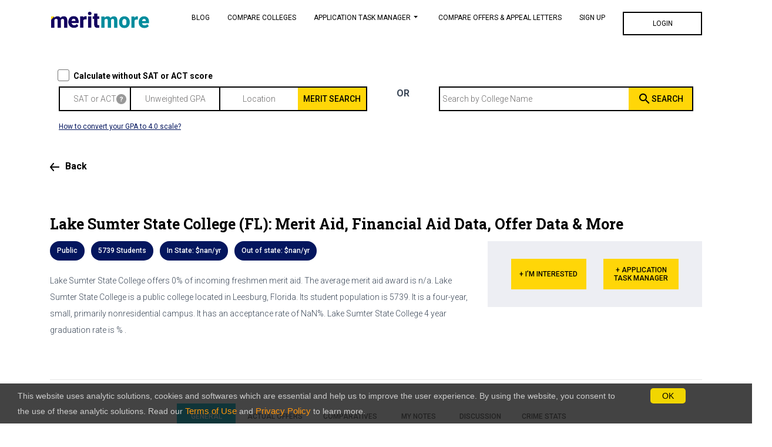

--- FILE ---
content_type: text/html; charset=utf-8
request_url: https://meritmore.com/college/135188/Merit-Aid-Lake-Sumter-State-College
body_size: 37457
content:
<!DOCTYPE html><html lang="en"><head>
  <base href="/">
  <title>Lake-Sumter State College: Merit Aid | MeritMore</title>
  <!-- Required meta tags -->
  <meta charset="utf-8">
  <meta content="width=device-width, initial-scale=1.0, maximum-scale=1.0, user-scalable=0" name="viewport">
  <meta http-equiv="X-UA-Compatible" content="IE=edge,chrome=1">
  <meta name="keywords" content="Lake-Sumter State College,Financial Aid ,Merit Aid ,Admissions ,Cost ,Scholarship ,Tuition ,Data ,Aid ,Affordability">
  <meta name="description" content="View merit aid scholarships, financial aid data, and admissions deadlines for Lake-Sumter State College. 
      Free AI-developed comparison charts &amp; offer data. Access to our Admissions Task Manager at MeritMore">
  <meta property="og:image" content="https://meritmore.com/assets/images/banner2.jpg">
  <meta property="og:image:url" content="https://meritmore.com/assets/images/banner2.jpg">
  <meta property="og:image:alt" content="Meritmore">
  <meta property="og:description" content="View merit aid scholarships, financial aid data, and admissions deadlines for Lake-Sumter State College. 
      Free AI-developed comparison charts &amp; offer data. Access to our Admissions Task Manager at MeritMore">
  <meta property="og:url" content="https://meritmore.com/college/135188/Merit-Aid-Lake-Sumter State College">

  <!-- twitter meta tags -->
  <meta name="twitter:card" content="summary">
  <meta name="twitter:site" content="@merit_more">
  <meta name="twitter:title" content="MeritMore: Free Merit Aid Search for Everyone">
  <meta name="twitter:description" content="Find merit aid in 15 seconds, see comparative college graphs, crime, finance &amp; other data. Manage admissions tasks on one screen.">
  <meta name="twitter:image" content="https://meritmore.com/assets/images/banner2.jpg">
  <!--     Fonts and icons     -->
  <link rel="stylesheet" type="text/css" href="https://fonts.googleapis.com/css?family=Roboto:300,400,500,700|Roboto+Slab:400,700|Material+Icons">
  <link rel="icon" type="image/x-icon" href="./favicon.ico">
  <link rel="stylesheet" href="https://maxcdn.bootstrapcdn.com/font-awesome/latest/css/font-awesome.min.css">
  <!-- Material Kit CSS -->
  <link href="assets/css/material-kit.css?v=2.2.0" rel="stylesheet">
  <link href="https://fonts.googleapis.com/css?family=Roboto:300,400,500&amp;display=swap" rel="stylesheet">
  <link href="https://fonts.googleapis.com/icon?family=Material+Icons" rel="stylesheet">

  <!-- Google Tag Manager -->
  <script>(function (w, d, s, l, i) {
      w[l] = w[l] || []; w[l].push({
        "gtm.start": new Date().getTime(), event: "gtm.js"
      });
      var f = d.getElementsByTagName(s)[0],
        j = d.createElement(s), dl = l != "dataLayer" ? "&l=" + l : ""; j.async = true; j.src = "https://www.googletagmanager.com/gtm.js?id='+i+dl;f.parentNode.insertBefore(j,f)";
    })(window, document, "script", "dataLayer", "GTM-W28JWL5");
  </script>
  <!-- End Google Tag Manager -->
  <!-- Hotjar Tracking Code for www.meritmore.com -->
  <script>
    (function (h, o, t, j, a, r) {
      h.hj = h.hj || function () { (h.hj.q = h.hj.q || []).push(arguments) };
      h._hjSettings = { hjid: 1670028, hjsv: 6 };
      a = o.getElementsByTagName('head')[0];
      r = o.createElement('script'); r.async = 1;
      r.src = t + h._hjSettings.hjid + j + h._hjSettings.hjsv;
      a.appendChild(r);
    })(window, document, 'https://static.hotjar.com/c/hotjar-', '.js?sv=');

  </script>

  <script src="https://embed.lpcontent.net/leadboxes/current/embed.js" async="" defer=""></script>
  <script>

    const queryString = window.location.search;
    const urlParams = new URLSearchParams(queryString);
    const external_link = urlParams.get('external_link')
    if (external_link !== 'true') {
      window.addEventListener('LPLeadboxesReady', function () { LPLeadboxes.addDelayedLeadbox('tywAdmNQoSTpXxFhHkrUj9', { delay: '0s', views: 0, dontShowFor: '0d', domain: 'meritmore.lpages.co' }); });
    }

  </script> <!-- Global site tag (gtag.js) - Google Analytics -->

  <script async="" src="https://www.googletagmanager.com/gtag/js?id=UA-157576862-2"></script>
  <script>

    window.dataLayer = window.dataLayer || [];
    function gtag() { dataLayer.push(arguments); }
    gtag('js', new Date());

    gtag('config', 'UA-157576862-2');
  </script>

  <!-- Facebook Pixel Code -->

  <script>

    !function (f, b, e, v, n, t, s) {
      if (f.fbq) return; n = f.fbq = function () {
        n.callMethod ?

          n.callMethod.apply(n, arguments) : n.queue.push(arguments)
      };

      if (!f._fbq) f._fbq = n; n.push = n; n.loaded = !0; n.version = '2.0';

      n.queue = []; t = b.createElement(e); t.async = !0;

      t.src = v; s = b.getElementsByTagName(e)[0];

      s.parentNode.insertBefore(t, s)
    }(window, document, 'script',

      'https://connect.facebook.net/en_US/fbevents.js');


    fbq('init', '628230624414407');

    fbq('track', 'PageView');

  </script>

  <noscript>

    <img height="1" width="1" src="https://www.facebook.com/tr?id=628230624414407&ev=PageView

  &noscript=1" />

  </noscript>
  <link rel="stylesheet" href="assets/css/material-kit.css">
<link rel="stylesheet" href="styles.30eb70dc7124a94dde60.css"><link rel="stylesheet" href="external-module-css1.4ea6b24860aec01cac0a.css"><style ng-transition="serverApp"></style><style ng-transition="serverApp">.margin-container[_ngcontent-sc90]{margin-top:120px}@media (max-width:767px){.margin-container[_ngcontent-sc90]{margin-top:120px}}</style><style ng-transition="serverApp">.dot[_ngcontent-sc88]{height:25px;width:25px;background-color:#ffd608;border-radius:50%;display:inline-block;margin-left:3px}.dropdown-menu[_ngcontent-sc88]{margin-top:0}.pd-t2[_ngcontent-sc88]{padding-top:2px}.login-header[_ngcontent-sc88]{font-family:Roboto Slab;font-style:normal;font-weight:700;font-size:18px;line-height:24px;display:flex;justify-content:center;color:#000}.pd-10-50[_ngcontent-sc88]{padding:10px 30px}.submit-b-text[_ngcontent-sc88]{font-family:Roboto;font-style:normal;font-weight:500;font-size:12px;line-height:14px;display:flex;align-items:center;color:#000}.blue[_ngcontent-sc88]{color:#00f;text-decoration:underline}.cls-btn[_ngcontent-sc88]{margin-left:300px!important}.cls-btn[_ngcontent-sc88], .cls-btn-register[_ngcontent-sc88]{font-family:Roboto;font-style:normal;margin-bottom:-80px!important;font-size:14px;line-height:16px;font-weight:200!important;color:#fff;opacity:1!important}.cls-btn-register[_ngcontent-sc88]{margin-left:850px!important}.app-features[_ngcontent-sc88]{font-family:Roboto Slab;font-weight:700;font-size:18px;color:#3c4858;margin-bottom:15px}.app-desc[_ngcontent-sc88], .app-features[_ngcontent-sc88]{font-style:normal;line-height:24px;display:flex;align-items:center}.app-desc[_ngcontent-sc88]{font-family:Roboto;font-weight:300;font-size:14px;color:#999}.form-control[_ngcontent-sc88], .is-focused[_ngcontent-sc88]   .form-control[_ngcontent-sc88]{background-image:none}.form-control[_ngcontent-sc88]::-moz-placeholder{line-height:1.5rem}.form-control[_ngcontent-sc88]::placeholder{line-height:1.5rem}.form-group[_ngcontent-sc88]{border:1px solid #d8d8d8;box-sizing:border-box;padding-top:0;padding-left:10px;height:43px;line-height:normal}.initials[_ngcontent-sc88]{background:#ffd608;box-sizing:border-box;border-radius:24px;padding:4px;margin-right:6px;width:28px;height:28px;text-align:center}.dropdown-toggle[_ngcontent-sc88]:after{margin:auto 5px}.initials[_ngcontent-sc88]   p[_ngcontent-sc88]{margin:0}.forgot-password[_ngcontent-sc88]{font-weight:400;font-size:14px;line-height:16px;text-align:center;letter-spacing:-.116667px;-webkit-text-decoration-line:underline!important;text-decoration-line:underline!important}.c-account[_ngcontent-sc88], .forgot-password[_ngcontent-sc88]{font-family:Roboto;font-style:normal;align-items:center;color:#000}.c-account[_ngcontent-sc88]{font-weight:500;font-size:12px;line-height:14px;display:flex}.padding-15[_ngcontent-sc88]{padding:15px}.lg-go-fb[_ngcontent-sc88]{border:3px solid #000;display:flex;justify-content:center}.lg-go-fb[_ngcontent-sc88]   p[_ngcontent-sc88], .login-button[_ngcontent-sc88]{font-family:Roboto;font-style:normal;font-weight:500;font-size:12px;line-height:14px;display:flex;color:#000}.login-button[_ngcontent-sc88]{justify-content:center}.right-p-r[_ngcontent-sc88]{padding-right:20px}.left-p-r[_ngcontent-sc88]{padding-left:20px}@media only screen and (min-width:992px){.navbar-collapse[_ngcontent-sc88]{align-self:flex-start}.navbar[_ngcontent-sc88]   .navbar-nav[_ngcontent-sc88]   .nav-item[_ngcontent-sc88]   .nav-link[_ngcontent-sc88]{border-top:5px solid transparent;border-radius:0}.navbar[_ngcontent-sc88]   .navbar-nav[_ngcontent-sc88]   .nav-item[_ngcontent-sc88]   .nav-link.active[_ngcontent-sc88], .navbar[_ngcontent-sc88]   .navbar-nav[_ngcontent-sc88]   .nav-item[_ngcontent-sc88]   .nav-link[_ngcontent-sc88]:hover{border-color:#ffd608}.nav-link.nohover[_ngcontent-sc88]{padding-top:.4rem!important}.nav-link.nohover[_ngcontent-sc88]:hover{border-color:transparent!important}}@media (max-width:767px){.nav-item.dropdown[_ngcontent-sc88]{background-color:#fff}.navbar-collapse[_ngcontent-sc88]{overflow-y:auto}.right-p-r[_ngcontent-sc88]{padding-right:15px}.left-p-r[_ngcontent-sc88]{padding-left:15px}.navbar.navbar-transparent[_ngcontent-sc88]{padding-top:0!important}.dropdown-toggle[_ngcontent-sc88]:after{margin:10px 5px}.navbar[_ngcontent-sc88]   .navbar-nav[_ngcontent-sc88]   .nav-item[_ngcontent-sc88]   .nav-link[_ngcontent-sc88]{padding-left:15px}.navbar[_ngcontent-sc88]   .navbar-brand[_ngcontent-sc88]{padding-left:10px}.cls-btn-register[_ngcontent-sc88]{font-family:Roboto;font-style:normal;margin-bottom:-80px!important;margin-left:300px!important;font-size:14px;line-height:16px;font-weight:200!important;color:#fff;opacity:1!important}}  .cdk-overlay-container{position:fixed;z-index:1060!important}.demo_mark[_ngcontent-sc88]{position:fixed;background-color:#ff0;font-weight:700;color:red;font-size:small;left:0;top:0}</style><style ng-transition="serverApp">.la-ball-8bits[_ngcontent-sc19], .la-ball-8bits[_ngcontent-sc19] > div[_ngcontent-sc19]{position:relative;box-sizing:border-box}.la-ball-8bits[_ngcontent-sc19]{display:block;font-size:0;color:#fff;width:12px;height:12px}.la-ball-8bits.la-dark[_ngcontent-sc19]{color:#333}.la-ball-8bits[_ngcontent-sc19] > div[_ngcontent-sc19]{display:inline-block;float:none;background-color:currentColor;border:0 solid currentColor;position:absolute;top:50%;left:50%;width:4px;height:4px;border-radius:0;opacity:0;transform:translate(100%,100%);-webkit-animation:1s infinite ball-8bits;animation:1s infinite ball-8bits}.la-ball-8bits[_ngcontent-sc19] > div[_ngcontent-sc19]:nth-child(1){-webkit-animation-delay:-.9375s;animation-delay:-.9375s;top:-100%;left:0}.la-ball-8bits[_ngcontent-sc19] > div[_ngcontent-sc19]:nth-child(2){-webkit-animation-delay:-.875s;animation-delay:-.875s;top:-100%;left:33.3333333333%}.la-ball-8bits[_ngcontent-sc19] > div[_ngcontent-sc19]:nth-child(3){-webkit-animation-delay:-.8125s;animation-delay:-.8125s;top:-66.6666666667%;left:66.6666666667%}.la-ball-8bits[_ngcontent-sc19] > div[_ngcontent-sc19]:nth-child(4){-webkit-animation-delay:-.75s;animation-delay:-.75s;top:-33.3333333333%;left:100%}.la-ball-8bits[_ngcontent-sc19] > div[_ngcontent-sc19]:nth-child(5){-webkit-animation-delay:-.6875s;animation-delay:-.6875s;top:0;left:100%}.la-ball-8bits[_ngcontent-sc19] > div[_ngcontent-sc19]:nth-child(6){-webkit-animation-delay:-.625s;animation-delay:-.625s;top:33.3333333333%;left:100%}.la-ball-8bits[_ngcontent-sc19] > div[_ngcontent-sc19]:nth-child(7){-webkit-animation-delay:-.5625s;animation-delay:-.5625s;top:66.6666666667%;left:66.6666666667%}.la-ball-8bits[_ngcontent-sc19] > div[_ngcontent-sc19]:nth-child(8){-webkit-animation-delay:-.5s;animation-delay:-.5s;top:100%;left:33.3333333333%}.la-ball-8bits[_ngcontent-sc19] > div[_ngcontent-sc19]:nth-child(9){-webkit-animation-delay:-.4375s;animation-delay:-.4375s;top:100%;left:0}.la-ball-8bits[_ngcontent-sc19] > div[_ngcontent-sc19]:nth-child(10){-webkit-animation-delay:-.375s;animation-delay:-.375s;top:100%;left:-33.3333333333%}.la-ball-8bits[_ngcontent-sc19] > div[_ngcontent-sc19]:nth-child(11){-webkit-animation-delay:-.3125s;animation-delay:-.3125s;top:66.6666666667%;left:-66.6666666667%}.la-ball-8bits[_ngcontent-sc19] > div[_ngcontent-sc19]:nth-child(12){-webkit-animation-delay:-.25s;animation-delay:-.25s;top:33.3333333333%;left:-100%}.la-ball-8bits[_ngcontent-sc19] > div[_ngcontent-sc19]:nth-child(13){-webkit-animation-delay:-.1875s;animation-delay:-.1875s;top:0;left:-100%}.la-ball-8bits[_ngcontent-sc19] > div[_ngcontent-sc19]:nth-child(14){-webkit-animation-delay:-.125s;animation-delay:-.125s;top:-33.3333333333%;left:-100%}.la-ball-8bits[_ngcontent-sc19] > div[_ngcontent-sc19]:nth-child(15){-webkit-animation-delay:-.0625s;animation-delay:-.0625s;top:-66.6666666667%;left:-66.6666666667%}.la-ball-8bits[_ngcontent-sc19] > div[_ngcontent-sc19]:nth-child(16){-webkit-animation-delay:0s;animation-delay:0s;top:-100%;left:-33.3333333333%}.la-ball-8bits.la-sm[_ngcontent-sc19]{width:6px;height:6px}.la-ball-8bits.la-sm[_ngcontent-sc19] > div[_ngcontent-sc19]{width:2px;height:2px}.la-ball-8bits.la-2x[_ngcontent-sc19]{width:24px;height:24px}.la-ball-8bits.la-2x[_ngcontent-sc19] > div[_ngcontent-sc19]{width:8px;height:8px}.la-ball-8bits.la-3x[_ngcontent-sc19]{width:36px;height:36px}.la-ball-8bits.la-3x[_ngcontent-sc19] > div[_ngcontent-sc19]{width:12px;height:12px}@-webkit-keyframes ball-8bits{0%,50%{opacity:1}51%{opacity:0}}@keyframes ball-8bits{0%,50%{opacity:1}51%{opacity:0}}.la-ball-atom[_ngcontent-sc19], .la-ball-atom[_ngcontent-sc19] > div[_ngcontent-sc19]{position:relative;box-sizing:border-box}.la-ball-atom[_ngcontent-sc19]{display:block;font-size:0;color:#fff;width:32px;height:32px}.la-ball-atom.la-dark[_ngcontent-sc19]{color:#333}.la-ball-atom[_ngcontent-sc19] > div[_ngcontent-sc19]{display:inline-block;float:none;background-color:currentColor;border:0 solid currentColor}.la-ball-atom[_ngcontent-sc19] > div[_ngcontent-sc19]:nth-child(1){position:absolute;top:50%;left:50%;z-index:1;width:60%;height:60%;background:#aaa;border-radius:100%;transform:translate(-50%,-50%);-webkit-animation:4.5s linear infinite ball-atom-shrink;animation:4.5s linear infinite ball-atom-shrink}.la-ball-atom[_ngcontent-sc19] > div[_ngcontent-sc19]:not(:nth-child(1)){position:absolute;left:0;z-index:0;width:100%;height:100%;background:0 0;-webkit-animation:1.5s steps(2,end) infinite ball-atom-zindex;animation:1.5s steps(2,end) infinite ball-atom-zindex}.la-ball-atom[_ngcontent-sc19] > div[_ngcontent-sc19]:not(:nth-child(1)):before{position:absolute;top:0;left:0;width:10px;height:10px;margin-top:-5px;margin-left:-5px;content:"";background:currentColor;border-radius:50%;opacity:.75;-webkit-animation:1.5s infinite ball-atom-position,1.5s infinite ball-atom-size;animation:1.5s infinite ball-atom-position,1.5s infinite ball-atom-size}.la-ball-atom[_ngcontent-sc19] > div[_ngcontent-sc19]:nth-child(2){-webkit-animation-delay:.75s;animation-delay:.75s}.la-ball-atom[_ngcontent-sc19] > div[_ngcontent-sc19]:nth-child(2):before{-webkit-animation-delay:0s,-1.125s;animation-delay:0s,-1.125s}.la-ball-atom[_ngcontent-sc19] > div[_ngcontent-sc19]:nth-child(3){transform:rotate(120deg);-webkit-animation-delay:-.25s;animation-delay:-.25s}.la-ball-atom[_ngcontent-sc19] > div[_ngcontent-sc19]:nth-child(3):before{-webkit-animation-delay:-1s,-.75s;animation-delay:-1s,-.75s}.la-ball-atom[_ngcontent-sc19] > div[_ngcontent-sc19]:nth-child(4){transform:rotate(240deg);-webkit-animation-delay:.25s;animation-delay:.25s}.la-ball-atom[_ngcontent-sc19] > div[_ngcontent-sc19]:nth-child(4):before{-webkit-animation-delay:-.5s,-125ms;animation-delay:-.5s,-125ms}.la-ball-atom.la-sm[_ngcontent-sc19]{width:16px;height:16px}.la-ball-atom.la-sm[_ngcontent-sc19] > div[_ngcontent-sc19]:not(:nth-child(1)):before{width:4px;height:4px;margin-top:-2px;margin-left:-2px}.la-ball-atom.la-2x[_ngcontent-sc19]{width:64px;height:64px}.la-ball-atom.la-2x[_ngcontent-sc19] > div[_ngcontent-sc19]:not(:nth-child(1)):before{width:20px;height:20px;margin-top:-10px;margin-left:-10px}.la-ball-atom.la-3x[_ngcontent-sc19]{width:96px;height:96px}.la-ball-atom.la-3x[_ngcontent-sc19] > div[_ngcontent-sc19]:not(:nth-child(1)):before{width:30px;height:30px;margin-top:-15px;margin-left:-15px}@-webkit-keyframes ball-atom-position{50%{top:100%;left:100%}}@keyframes ball-atom-position{50%{top:100%;left:100%}}@-webkit-keyframes ball-atom-size{50%{transform:scale(.5,.5)}}@keyframes ball-atom-size{50%{transform:scale(.5,.5)}}@-webkit-keyframes ball-atom-zindex{50%{z-index:10}}@keyframes ball-atom-zindex{50%{z-index:10}}@-webkit-keyframes ball-atom-shrink{50%{transform:translate(-50%,-50%) scale(.8,.8)}}@keyframes ball-atom-shrink{50%{transform:translate(-50%,-50%) scale(.8,.8)}}.la-ball-beat[_ngcontent-sc19], .la-ball-beat[_ngcontent-sc19] > div[_ngcontent-sc19]{position:relative;box-sizing:border-box}.la-ball-beat[_ngcontent-sc19]{display:block;font-size:0;color:#fff;width:54px;height:18px}.la-ball-beat.la-dark[_ngcontent-sc19]{color:#333}.la-ball-beat[_ngcontent-sc19] > div[_ngcontent-sc19]{display:inline-block;float:none;background-color:currentColor;border:0 solid currentColor;width:10px;height:10px;margin:4px;border-radius:100%;-webkit-animation:.7s linear -.15s infinite ball-beat;animation:.7s linear -.15s infinite ball-beat}.la-ball-beat[_ngcontent-sc19] > div[_ngcontent-sc19]:nth-child(2n-1){-webkit-animation-delay:-.5s;animation-delay:-.5s}.la-ball-beat.la-sm[_ngcontent-sc19]{width:26px;height:8px}.la-ball-beat.la-sm[_ngcontent-sc19] > div[_ngcontent-sc19]{width:4px;height:4px;margin:2px}.la-ball-beat.la-2x[_ngcontent-sc19]{width:108px;height:36px}.la-ball-beat.la-2x[_ngcontent-sc19] > div[_ngcontent-sc19]{width:20px;height:20px;margin:8px}.la-ball-beat.la-3x[_ngcontent-sc19]{width:162px;height:54px}.la-ball-beat.la-3x[_ngcontent-sc19] > div[_ngcontent-sc19]{width:30px;height:30px;margin:12px}@-webkit-keyframes ball-beat{50%{opacity:.2;transform:scale(.75)}100%{opacity:1;transform:scale(1)}}@keyframes ball-beat{50%{opacity:.2;transform:scale(.75)}100%{opacity:1;transform:scale(1)}}.la-ball-circus[_ngcontent-sc19], .la-ball-circus[_ngcontent-sc19] > div[_ngcontent-sc19]{position:relative;box-sizing:border-box}.la-ball-circus[_ngcontent-sc19]{display:block;font-size:0;color:#fff;width:16px;height:16px}.la-ball-circus.la-dark[_ngcontent-sc19]{color:#333}.la-ball-circus[_ngcontent-sc19] > div[_ngcontent-sc19]{float:none;background-color:currentColor;border:0 solid currentColor;position:absolute;top:0;left:-100%;display:block;width:100%;height:100%;border-radius:100%;opacity:.5;-webkit-animation:2.5s cubic-bezier(.25,0,.75,1) infinite ball-circus-position,2.5s cubic-bezier(.25,0,.75,1) infinite ball-circus-size;animation:2.5s cubic-bezier(.25,0,.75,1) infinite ball-circus-position,2.5s cubic-bezier(.25,0,.75,1) infinite ball-circus-size}.la-ball-circus[_ngcontent-sc19] > div[_ngcontent-sc19]:nth-child(1){-webkit-animation-delay:0s,-.5s;animation-delay:0s,-.5s}.la-ball-circus[_ngcontent-sc19] > div[_ngcontent-sc19]:nth-child(2){-webkit-animation-delay:-.5s,-1s;animation-delay:-.5s,-1s}.la-ball-circus[_ngcontent-sc19] > div[_ngcontent-sc19]:nth-child(3){-webkit-animation-delay:-1s,-1.5s;animation-delay:-1s,-1.5s}.la-ball-circus[_ngcontent-sc19] > div[_ngcontent-sc19]:nth-child(4){-webkit-animation-delay:-1.5s,-2s;animation-delay:-1.5s,-2s}.la-ball-circus[_ngcontent-sc19] > div[_ngcontent-sc19]:nth-child(5){-webkit-animation-delay:-2s,-2.5s;animation-delay:-2s,-2.5s}.la-ball-circus.la-sm[_ngcontent-sc19], .la-ball-circus.la-sm[_ngcontent-sc19] > div[_ngcontent-sc19]{width:8px;height:8px}.la-ball-circus.la-2x[_ngcontent-sc19], .la-ball-circus.la-2x[_ngcontent-sc19] > div[_ngcontent-sc19]{width:32px;height:32px}.la-ball-circus.la-3x[_ngcontent-sc19], .la-ball-circus.la-3x[_ngcontent-sc19] > div[_ngcontent-sc19]{width:48px;height:48px}@-webkit-keyframes ball-circus-position{50%{left:100%}}@keyframes ball-circus-position{50%{left:100%}}@-webkit-keyframes ball-circus-size{50%{transform:scale(.3,.3)}}@keyframes ball-circus-size{50%{transform:scale(.3,.3)}}.la-ball-climbing-dot[_ngcontent-sc19], .la-ball-climbing-dot[_ngcontent-sc19] > div[_ngcontent-sc19]{position:relative;box-sizing:border-box}.la-ball-climbing-dot[_ngcontent-sc19]{display:block;font-size:0;color:#fff;width:42px;height:32px}.la-ball-climbing-dot.la-dark[_ngcontent-sc19]{color:#333}.la-ball-climbing-dot[_ngcontent-sc19] > div[_ngcontent-sc19]{display:inline-block;float:none;background-color:currentColor;border:0 solid currentColor}.la-ball-climbing-dot[_ngcontent-sc19] > div[_ngcontent-sc19]:nth-child(1){position:absolute;bottom:32%;left:18%;width:14px;height:14px;border-radius:100%;transform-origin:center bottom;-webkit-animation:.6s ease-in-out infinite ball-climbing-dot-jump;animation:.6s ease-in-out infinite ball-climbing-dot-jump}.la-ball-climbing-dot[_ngcontent-sc19] > div[_ngcontent-sc19]:not(:nth-child(1)){position:absolute;top:0;right:0;width:14px;height:2px;border-radius:0;transform:translate(60%,0);-webkit-animation:1.8s linear infinite ball-climbing-dot-steps;animation:1.8s linear infinite ball-climbing-dot-steps}.la-ball-climbing-dot[_ngcontent-sc19] > div[_ngcontent-sc19]:not(:nth-child(1)):nth-child(2){-webkit-animation-delay:0s;animation-delay:0s}.la-ball-climbing-dot[_ngcontent-sc19] > div[_ngcontent-sc19]:not(:nth-child(1)):nth-child(3){-webkit-animation-delay:-.6s;animation-delay:-.6s}.la-ball-climbing-dot[_ngcontent-sc19] > div[_ngcontent-sc19]:not(:nth-child(1)):nth-child(4){-webkit-animation-delay:-1.2s;animation-delay:-1.2s}.la-ball-climbing-dot.la-sm[_ngcontent-sc19]{width:20px;height:16px}.la-ball-climbing-dot.la-sm[_ngcontent-sc19] > div[_ngcontent-sc19]:nth-child(1){width:6px;height:6px}.la-ball-climbing-dot.la-sm[_ngcontent-sc19] > div[_ngcontent-sc19]:not(:nth-child(1)){width:6px;height:1px}.la-ball-climbing-dot.la-2x[_ngcontent-sc19]{width:84px;height:64px}.la-ball-climbing-dot.la-2x[_ngcontent-sc19] > div[_ngcontent-sc19]:nth-child(1){width:28px;height:28px}.la-ball-climbing-dot.la-2x[_ngcontent-sc19] > div[_ngcontent-sc19]:not(:nth-child(1)){width:28px;height:4px}.la-ball-climbing-dot.la-3x[_ngcontent-sc19]{width:126px;height:96px}.la-ball-climbing-dot.la-3x[_ngcontent-sc19] > div[_ngcontent-sc19]:nth-child(1){width:42px;height:42px}.la-ball-climbing-dot.la-3x[_ngcontent-sc19] > div[_ngcontent-sc19]:not(:nth-child(1)){width:42px;height:6px}@-webkit-keyframes ball-climbing-dot-jump{0%,100%{transform:scale(1,.7)}20%,80%,90%{transform:scale(.7,1.2)}40%,46%{transform:scale(1,1)}50%{bottom:125%}}@keyframes ball-climbing-dot-jump{0%,100%{transform:scale(1,.7)}20%,80%,90%{transform:scale(.7,1.2)}40%,46%{transform:scale(1,1)}50%{bottom:125%}}@-webkit-keyframes ball-climbing-dot-steps{0%{top:0;right:0;opacity:0}50%{opacity:1}100%{top:100%;right:100%;opacity:0}}@keyframes ball-climbing-dot-steps{0%{top:0;right:0;opacity:0}50%{opacity:1}100%{top:100%;right:100%;opacity:0}}.la-ball-clip-rotate-multiple[_ngcontent-sc19], .la-ball-clip-rotate-multiple[_ngcontent-sc19] > div[_ngcontent-sc19]{position:relative;box-sizing:border-box}.la-ball-clip-rotate-multiple[_ngcontent-sc19]{display:block;font-size:0;color:#fff;width:32px;height:32px}.la-ball-clip-rotate-multiple.la-dark[_ngcontent-sc19]{color:#333}.la-ball-clip-rotate-multiple[_ngcontent-sc19] > div[_ngcontent-sc19]{display:inline-block;float:none;border:2px solid currentColor;position:absolute;top:50%;left:50%;background:0 0;border-radius:100%;-webkit-animation:1s ease-in-out infinite ball-clip-rotate-multiple-rotate;animation:1s ease-in-out infinite ball-clip-rotate-multiple-rotate}.la-ball-clip-rotate-multiple[_ngcontent-sc19] > div[_ngcontent-sc19]:first-child{position:absolute;width:32px;height:32px;border-right-color:transparent;border-left-color:transparent}.la-ball-clip-rotate-multiple[_ngcontent-sc19] > div[_ngcontent-sc19]:last-child{width:16px;height:16px;border-top-color:transparent;border-bottom-color:transparent;-webkit-animation-duration:.5s;animation-duration:.5s;-webkit-animation-direction:reverse;animation-direction:reverse}.la-ball-clip-rotate-multiple.la-sm[_ngcontent-sc19]{width:16px;height:16px}.la-ball-clip-rotate-multiple.la-sm[_ngcontent-sc19] > div[_ngcontent-sc19]{border-width:1px}.la-ball-clip-rotate-multiple.la-sm[_ngcontent-sc19] > div[_ngcontent-sc19]:first-child{width:16px;height:16px}.la-ball-clip-rotate-multiple.la-sm[_ngcontent-sc19] > div[_ngcontent-sc19]:last-child{width:8px;height:8px}.la-ball-clip-rotate-multiple.la-2x[_ngcontent-sc19]{width:64px;height:64px}.la-ball-clip-rotate-multiple.la-2x[_ngcontent-sc19] > div[_ngcontent-sc19]{border-width:4px}.la-ball-clip-rotate-multiple.la-2x[_ngcontent-sc19] > div[_ngcontent-sc19]:first-child{width:64px;height:64px}.la-ball-clip-rotate-multiple.la-2x[_ngcontent-sc19] > div[_ngcontent-sc19]:last-child{width:32px;height:32px}.la-ball-clip-rotate-multiple.la-3x[_ngcontent-sc19]{width:96px;height:96px}.la-ball-clip-rotate-multiple.la-3x[_ngcontent-sc19] > div[_ngcontent-sc19]{border-width:6px}.la-ball-clip-rotate-multiple.la-3x[_ngcontent-sc19] > div[_ngcontent-sc19]:first-child{width:96px;height:96px}.la-ball-clip-rotate-multiple.la-3x[_ngcontent-sc19] > div[_ngcontent-sc19]:last-child{width:48px;height:48px}@-webkit-keyframes ball-clip-rotate-multiple-rotate{0%{transform:translate(-50%,-50%) rotate(0)}50%{transform:translate(-50%,-50%) rotate(180deg)}100%{transform:translate(-50%,-50%) rotate(360deg)}}@keyframes ball-clip-rotate-multiple-rotate{0%{transform:translate(-50%,-50%) rotate(0)}50%{transform:translate(-50%,-50%) rotate(180deg)}100%{transform:translate(-50%,-50%) rotate(360deg)}}.la-ball-clip-rotate-pulse[_ngcontent-sc19], .la-ball-clip-rotate-pulse[_ngcontent-sc19] > div[_ngcontent-sc19]{position:relative;box-sizing:border-box}.la-ball-clip-rotate-pulse[_ngcontent-sc19]{display:block;font-size:0;color:#fff;width:32px;height:32px}.la-ball-clip-rotate-pulse.la-dark[_ngcontent-sc19]{color:#333}.la-ball-clip-rotate-pulse[_ngcontent-sc19] > div[_ngcontent-sc19]{display:inline-block;float:none;background-color:currentColor;border:0 solid currentColor;position:absolute;top:50%;left:50%;border-radius:100%}.la-ball-clip-rotate-pulse[_ngcontent-sc19] > div[_ngcontent-sc19]:first-child{position:absolute;width:32px;height:32px;background:0 0;border-style:solid;border-width:2px;border-right-color:transparent;border-left-color:transparent;-webkit-animation:1s cubic-bezier(.09,.57,.49,.9) infinite ball-clip-rotate-pulse-rotate;animation:1s cubic-bezier(.09,.57,.49,.9) infinite ball-clip-rotate-pulse-rotate}.la-ball-clip-rotate-pulse[_ngcontent-sc19] > div[_ngcontent-sc19]:last-child{width:16px;height:16px;-webkit-animation:1s cubic-bezier(.09,.57,.49,.9) infinite ball-clip-rotate-pulse-scale;animation:1s cubic-bezier(.09,.57,.49,.9) infinite ball-clip-rotate-pulse-scale}.la-ball-clip-rotate-pulse.la-sm[_ngcontent-sc19]{width:16px;height:16px}.la-ball-clip-rotate-pulse.la-sm[_ngcontent-sc19] > div[_ngcontent-sc19]:first-child{width:16px;height:16px;border-width:1px}.la-ball-clip-rotate-pulse.la-sm[_ngcontent-sc19] > div[_ngcontent-sc19]:last-child{width:8px;height:8px}.la-ball-clip-rotate-pulse.la-2x[_ngcontent-sc19]{width:64px;height:64px}.la-ball-clip-rotate-pulse.la-2x[_ngcontent-sc19] > div[_ngcontent-sc19]:first-child{width:64px;height:64px;border-width:4px}.la-ball-clip-rotate-pulse.la-2x[_ngcontent-sc19] > div[_ngcontent-sc19]:last-child{width:32px;height:32px}.la-ball-clip-rotate-pulse.la-3x[_ngcontent-sc19]{width:96px;height:96px}.la-ball-clip-rotate-pulse.la-3x[_ngcontent-sc19] > div[_ngcontent-sc19]:first-child{width:96px;height:96px;border-width:6px}.la-ball-clip-rotate-pulse.la-3x[_ngcontent-sc19] > div[_ngcontent-sc19]:last-child{width:48px;height:48px}@-webkit-keyframes ball-clip-rotate-pulse-rotate{0%{transform:translate(-50%,-50%) rotate(0)}50%{transform:translate(-50%,-50%) rotate(180deg)}100%{transform:translate(-50%,-50%) rotate(360deg)}}@keyframes ball-clip-rotate-pulse-rotate{0%{transform:translate(-50%,-50%) rotate(0)}50%{transform:translate(-50%,-50%) rotate(180deg)}100%{transform:translate(-50%,-50%) rotate(360deg)}}@-webkit-keyframes ball-clip-rotate-pulse-scale{0%,100%{opacity:1;transform:translate(-50%,-50%) scale(1)}30%{opacity:.3;transform:translate(-50%,-50%) scale(.15)}}@keyframes ball-clip-rotate-pulse-scale{0%,100%{opacity:1;transform:translate(-50%,-50%) scale(1)}30%{opacity:.3;transform:translate(-50%,-50%) scale(.15)}}.la-ball-clip-rotate[_ngcontent-sc19], .la-ball-clip-rotate[_ngcontent-sc19] > div[_ngcontent-sc19]{position:relative;box-sizing:border-box}.la-ball-clip-rotate[_ngcontent-sc19]{display:block;font-size:0;color:#fff;width:32px;height:32px}.la-ball-clip-rotate.la-dark[_ngcontent-sc19]{color:#333}.la-ball-clip-rotate[_ngcontent-sc19] > div[_ngcontent-sc19]{display:inline-block;float:none;border:2px solid currentColor;width:32px;height:32px;background:0 0;border-bottom-color:transparent;border-radius:100%;-webkit-animation:.75s linear infinite ball-clip-rotate;animation:.75s linear infinite ball-clip-rotate}.la-ball-clip-rotate.la-sm[_ngcontent-sc19]{width:16px;height:16px}.la-ball-clip-rotate.la-sm[_ngcontent-sc19] > div[_ngcontent-sc19]{width:16px;height:16px;border-width:1px}.la-ball-clip-rotate.la-2x[_ngcontent-sc19]{width:64px;height:64px}.la-ball-clip-rotate.la-2x[_ngcontent-sc19] > div[_ngcontent-sc19]{width:64px;height:64px;border-width:4px}.la-ball-clip-rotate.la-3x[_ngcontent-sc19]{width:96px;height:96px}.la-ball-clip-rotate.la-3x[_ngcontent-sc19] > div[_ngcontent-sc19]{width:96px;height:96px;border-width:6px}@-webkit-keyframes ball-clip-rotate{0%{transform:rotate(0)}50%{transform:rotate(180deg)}100%{transform:rotate(360deg)}}@keyframes ball-clip-rotate{0%{transform:rotate(0)}50%{transform:rotate(180deg)}100%{transform:rotate(360deg)}}.la-ball-elastic-dots[_ngcontent-sc19], .la-ball-elastic-dots[_ngcontent-sc19] > div[_ngcontent-sc19]{position:relative;box-sizing:border-box}.la-ball-elastic-dots[_ngcontent-sc19]{display:block;color:#fff;width:120px;height:10px;font-size:0;text-align:center}.la-ball-elastic-dots.la-dark[_ngcontent-sc19]{color:#333}.la-ball-elastic-dots[_ngcontent-sc19] > div[_ngcontent-sc19]{float:none;background-color:currentColor;border:0 solid currentColor;display:inline-block;width:10px;height:10px;white-space:nowrap;border-radius:100%;-webkit-animation:1s infinite ball-elastic-dots-anim;animation:1s infinite ball-elastic-dots-anim}.la-ball-elastic-dots.la-sm[_ngcontent-sc19]{width:60px;height:4px}.la-ball-elastic-dots.la-sm[_ngcontent-sc19] > div[_ngcontent-sc19]{width:4px;height:4px}.la-ball-elastic-dots.la-2x[_ngcontent-sc19]{width:240px;height:20px}.la-ball-elastic-dots.la-2x[_ngcontent-sc19] > div[_ngcontent-sc19]{width:20px;height:20px}.la-ball-elastic-dots.la-3x[_ngcontent-sc19]{width:360px;height:30px}.la-ball-elastic-dots.la-3x[_ngcontent-sc19] > div[_ngcontent-sc19]{width:30px;height:30px}@-webkit-keyframes ball-elastic-dots-anim{0%,100%{margin:0;transform:scale(1)}50%{margin:0 5%;transform:scale(.65)}}@keyframes ball-elastic-dots-anim{0%,100%{margin:0;transform:scale(1)}50%{margin:0 5%;transform:scale(.65)}}.la-ball-fall[_ngcontent-sc19], .la-ball-fall[_ngcontent-sc19] > div[_ngcontent-sc19]{position:relative;box-sizing:border-box}.la-ball-fall[_ngcontent-sc19]{display:block;font-size:0;color:#fff;width:54px;height:18px}.la-ball-fall.la-dark[_ngcontent-sc19]{color:#333}.la-ball-fall[_ngcontent-sc19] > div[_ngcontent-sc19]{display:inline-block;float:none;background-color:currentColor;border:0 solid currentColor;width:10px;height:10px;margin:4px;border-radius:100%;opacity:0;-webkit-animation:1s ease-in-out infinite ball-fall;animation:1s ease-in-out infinite ball-fall}.la-ball-fall[_ngcontent-sc19] > div[_ngcontent-sc19]:nth-child(1){-webkit-animation-delay:-.2s;animation-delay:-.2s}.la-ball-fall[_ngcontent-sc19] > div[_ngcontent-sc19]:nth-child(2){-webkit-animation-delay:-.1s;animation-delay:-.1s}.la-ball-fall[_ngcontent-sc19] > div[_ngcontent-sc19]:nth-child(3){-webkit-animation-delay:0s;animation-delay:0s}.la-ball-fall.la-sm[_ngcontent-sc19]{width:26px;height:8px}.la-ball-fall.la-sm[_ngcontent-sc19] > div[_ngcontent-sc19]{width:4px;height:4px;margin:2px}.la-ball-fall.la-2x[_ngcontent-sc19]{width:108px;height:36px}.la-ball-fall.la-2x[_ngcontent-sc19] > div[_ngcontent-sc19]{width:20px;height:20px;margin:8px}.la-ball-fall.la-3x[_ngcontent-sc19]{width:162px;height:54px}.la-ball-fall.la-3x[_ngcontent-sc19] > div[_ngcontent-sc19]{width:30px;height:30px;margin:12px}@-webkit-keyframes ball-fall{0%{opacity:0;transform:translateY(-145%)}10%,90%{opacity:.5}20%,80%{opacity:1;transform:translateY(0)}100%{opacity:0;transform:translateY(145%)}}@keyframes ball-fall{0%{opacity:0;transform:translateY(-145%)}10%,90%{opacity:.5}20%,80%{opacity:1;transform:translateY(0)}100%{opacity:0;transform:translateY(145%)}}.la-ball-fussion[_ngcontent-sc19], .la-ball-fussion[_ngcontent-sc19] > div[_ngcontent-sc19]{position:relative;box-sizing:border-box}.la-ball-fussion[_ngcontent-sc19]{display:block;font-size:0;color:#fff;width:8px;height:8px}.la-ball-fussion.la-dark[_ngcontent-sc19]{color:#333}.la-ball-fussion[_ngcontent-sc19] > div[_ngcontent-sc19]{display:inline-block;float:none;background-color:currentColor;border:0 solid currentColor;position:absolute;width:12px;height:12px;border-radius:100%;transform:translate(-50%,-50%);-webkit-animation:1s infinite ball-fussion-ball1;animation:1s infinite ball-fussion-ball1}.la-ball-fussion[_ngcontent-sc19] > div[_ngcontent-sc19]:nth-child(1){top:0;left:50%;z-index:1}.la-ball-fussion[_ngcontent-sc19] > div[_ngcontent-sc19]:nth-child(2){top:50%;left:100%;z-index:2;-webkit-animation-name:ball-fussion-ball2;animation-name:ball-fussion-ball2}.la-ball-fussion[_ngcontent-sc19] > div[_ngcontent-sc19]:nth-child(3){top:100%;left:50%;z-index:1;-webkit-animation-name:ball-fussion-ball3;animation-name:ball-fussion-ball3}.la-ball-fussion[_ngcontent-sc19] > div[_ngcontent-sc19]:nth-child(4){top:50%;left:0;z-index:2;-webkit-animation-name:ball-fussion-ball4;animation-name:ball-fussion-ball4}.la-ball-fussion.la-sm[_ngcontent-sc19]{width:4px;height:4px}.la-ball-fussion.la-sm[_ngcontent-sc19] > div[_ngcontent-sc19]{width:6px;height:6px}.la-ball-fussion.la-2x[_ngcontent-sc19]{width:16px;height:16px}.la-ball-fussion.la-2x[_ngcontent-sc19] > div[_ngcontent-sc19], .la-ball-fussion.la-3x[_ngcontent-sc19]{width:24px;height:24px}.la-ball-fussion.la-3x[_ngcontent-sc19] > div[_ngcontent-sc19]{width:36px;height:36px}@-webkit-keyframes ball-fussion-ball1{0%{opacity:.35}50%{top:-100%;left:200%;opacity:1}100%{top:50%;left:100%;z-index:2;opacity:.35}}@keyframes ball-fussion-ball1{0%{opacity:.35}50%{top:-100%;left:200%;opacity:1}100%{top:50%;left:100%;z-index:2;opacity:.35}}@-webkit-keyframes ball-fussion-ball2{0%{opacity:.35}50%{top:200%;left:200%;opacity:1}100%{top:100%;left:50%;z-index:1;opacity:.35}}@keyframes ball-fussion-ball2{0%{opacity:.35}50%{top:200%;left:200%;opacity:1}100%{top:100%;left:50%;z-index:1;opacity:.35}}@-webkit-keyframes ball-fussion-ball3{0%{opacity:.35}50%{top:200%;left:-100%;opacity:1}100%{top:50%;left:0;z-index:2;opacity:.35}}@keyframes ball-fussion-ball3{0%{opacity:.35}50%{top:200%;left:-100%;opacity:1}100%{top:50%;left:0;z-index:2;opacity:.35}}@-webkit-keyframes ball-fussion-ball4{0%{opacity:.35}50%{top:-100%;left:-100%;opacity:1}100%{top:0;left:50%;z-index:1;opacity:.35}}@keyframes ball-fussion-ball4{0%{opacity:.35}50%{top:-100%;left:-100%;opacity:1}100%{top:0;left:50%;z-index:1;opacity:.35}}.la-ball-grid-beat[_ngcontent-sc19], .la-ball-grid-beat[_ngcontent-sc19] > div[_ngcontent-sc19]{position:relative;box-sizing:border-box}.la-ball-grid-beat[_ngcontent-sc19]{display:block;font-size:0;color:#fff;width:36px;height:36px}.la-ball-grid-beat.la-dark[_ngcontent-sc19]{color:#333}.la-ball-grid-beat[_ngcontent-sc19] > div[_ngcontent-sc19]{display:inline-block;float:none;background-color:currentColor;border:0 solid currentColor;width:8px;height:8px;margin:2px;border-radius:100%;-webkit-animation-name:ball-grid-beat;animation-name:ball-grid-beat;-webkit-animation-iteration-count:infinite;animation-iteration-count:infinite}.la-ball-grid-beat[_ngcontent-sc19] > div[_ngcontent-sc19]:nth-child(1){-webkit-animation-duration:.65s;animation-duration:.65s;-webkit-animation-delay:.03s;animation-delay:.03s}.la-ball-grid-beat[_ngcontent-sc19] > div[_ngcontent-sc19]:nth-child(2){-webkit-animation-duration:1.02s;animation-duration:1.02s;-webkit-animation-delay:.09s;animation-delay:.09s}.la-ball-grid-beat[_ngcontent-sc19] > div[_ngcontent-sc19]:nth-child(3){-webkit-animation-duration:1.06s;animation-duration:1.06s;-webkit-animation-delay:-.69s;animation-delay:-.69s}.la-ball-grid-beat[_ngcontent-sc19] > div[_ngcontent-sc19]:nth-child(4){-webkit-animation-duration:1.5s;animation-duration:1.5s;-webkit-animation-delay:-.41s;animation-delay:-.41s}.la-ball-grid-beat[_ngcontent-sc19] > div[_ngcontent-sc19]:nth-child(5){-webkit-animation-duration:1.6s;animation-duration:1.6s;-webkit-animation-delay:.04s;animation-delay:.04s}.la-ball-grid-beat[_ngcontent-sc19] > div[_ngcontent-sc19]:nth-child(6){-webkit-animation-duration:.84s;animation-duration:.84s;-webkit-animation-delay:.07s;animation-delay:.07s}.la-ball-grid-beat[_ngcontent-sc19] > div[_ngcontent-sc19]:nth-child(7){-webkit-animation-duration:.68s;animation-duration:.68s;-webkit-animation-delay:-.66s;animation-delay:-.66s}.la-ball-grid-beat[_ngcontent-sc19] > div[_ngcontent-sc19]:nth-child(8){-webkit-animation-duration:.93s;animation-duration:.93s;-webkit-animation-delay:-.76s;animation-delay:-.76s}.la-ball-grid-beat[_ngcontent-sc19] > div[_ngcontent-sc19]:nth-child(9){-webkit-animation-duration:1.24s;animation-duration:1.24s;-webkit-animation-delay:-.76s;animation-delay:-.76s}.la-ball-grid-beat.la-sm[_ngcontent-sc19]{width:18px;height:18px}.la-ball-grid-beat.la-sm[_ngcontent-sc19] > div[_ngcontent-sc19]{width:4px;height:4px;margin:1px}.la-ball-grid-beat.la-2x[_ngcontent-sc19]{width:72px;height:72px}.la-ball-grid-beat.la-2x[_ngcontent-sc19] > div[_ngcontent-sc19]{width:16px;height:16px;margin:4px}.la-ball-grid-beat.la-3x[_ngcontent-sc19]{width:108px;height:108px}.la-ball-grid-beat.la-3x[_ngcontent-sc19] > div[_ngcontent-sc19]{width:24px;height:24px;margin:6px}@-webkit-keyframes ball-grid-beat{0%,100%{opacity:1}50%{opacity:.35}}@keyframes ball-grid-beat{0%,100%{opacity:1}50%{opacity:.35}}.la-ball-grid-pulse[_ngcontent-sc19], .la-ball-grid-pulse[_ngcontent-sc19] > div[_ngcontent-sc19]{position:relative;box-sizing:border-box}.la-ball-grid-pulse[_ngcontent-sc19]{display:block;font-size:0;color:#fff;width:36px;height:36px}.la-ball-grid-pulse.la-dark[_ngcontent-sc19]{color:#333}.la-ball-grid-pulse[_ngcontent-sc19] > div[_ngcontent-sc19]{display:inline-block;float:none;background-color:currentColor;border:0 solid currentColor;width:8px;height:8px;margin:2px;border-radius:100%;-webkit-animation-name:ball-grid-pulse;animation-name:ball-grid-pulse;-webkit-animation-iteration-count:infinite;animation-iteration-count:infinite}.la-ball-grid-pulse[_ngcontent-sc19] > div[_ngcontent-sc19]:nth-child(1){-webkit-animation-duration:.65s;animation-duration:.65s;-webkit-animation-delay:.03s;animation-delay:.03s}.la-ball-grid-pulse[_ngcontent-sc19] > div[_ngcontent-sc19]:nth-child(2){-webkit-animation-duration:1.02s;animation-duration:1.02s;-webkit-animation-delay:.09s;animation-delay:.09s}.la-ball-grid-pulse[_ngcontent-sc19] > div[_ngcontent-sc19]:nth-child(3){-webkit-animation-duration:1.06s;animation-duration:1.06s;-webkit-animation-delay:-.69s;animation-delay:-.69s}.la-ball-grid-pulse[_ngcontent-sc19] > div[_ngcontent-sc19]:nth-child(4){-webkit-animation-duration:1.5s;animation-duration:1.5s;-webkit-animation-delay:-.41s;animation-delay:-.41s}.la-ball-grid-pulse[_ngcontent-sc19] > div[_ngcontent-sc19]:nth-child(5){-webkit-animation-duration:1.6s;animation-duration:1.6s;-webkit-animation-delay:.04s;animation-delay:.04s}.la-ball-grid-pulse[_ngcontent-sc19] > div[_ngcontent-sc19]:nth-child(6){-webkit-animation-duration:.84s;animation-duration:.84s;-webkit-animation-delay:.07s;animation-delay:.07s}.la-ball-grid-pulse[_ngcontent-sc19] > div[_ngcontent-sc19]:nth-child(7){-webkit-animation-duration:.68s;animation-duration:.68s;-webkit-animation-delay:-.66s;animation-delay:-.66s}.la-ball-grid-pulse[_ngcontent-sc19] > div[_ngcontent-sc19]:nth-child(8){-webkit-animation-duration:.93s;animation-duration:.93s;-webkit-animation-delay:-.76s;animation-delay:-.76s}.la-ball-grid-pulse[_ngcontent-sc19] > div[_ngcontent-sc19]:nth-child(9){-webkit-animation-duration:1.24s;animation-duration:1.24s;-webkit-animation-delay:-.76s;animation-delay:-.76s}.la-ball-grid-pulse.la-sm[_ngcontent-sc19]{width:18px;height:18px}.la-ball-grid-pulse.la-sm[_ngcontent-sc19] > div[_ngcontent-sc19]{width:4px;height:4px;margin:1px}.la-ball-grid-pulse.la-2x[_ngcontent-sc19]{width:72px;height:72px}.la-ball-grid-pulse.la-2x[_ngcontent-sc19] > div[_ngcontent-sc19]{width:16px;height:16px;margin:4px}.la-ball-grid-pulse.la-3x[_ngcontent-sc19]{width:108px;height:108px}.la-ball-grid-pulse.la-3x[_ngcontent-sc19] > div[_ngcontent-sc19]{width:24px;height:24px;margin:6px}@-webkit-keyframes ball-grid-pulse{0%,100%{opacity:1;transform:scale(1)}50%{opacity:.35;transform:scale(.45)}}@keyframes ball-grid-pulse{0%,100%{opacity:1;transform:scale(1)}50%{opacity:.35;transform:scale(.45)}}.la-ball-newton-cradle[_ngcontent-sc19], .la-ball-newton-cradle[_ngcontent-sc19] > div[_ngcontent-sc19]{position:relative;box-sizing:border-box}.la-ball-newton-cradle[_ngcontent-sc19]{display:block;font-size:0;color:#fff;width:40px;height:10px}.la-ball-newton-cradle.la-dark[_ngcontent-sc19]{color:#333}.la-ball-newton-cradle[_ngcontent-sc19] > div[_ngcontent-sc19]{display:inline-block;float:none;background-color:currentColor;border:0 solid currentColor;width:10px;height:10px;border-radius:100%}.la-ball-newton-cradle[_ngcontent-sc19] > div[_ngcontent-sc19]:first-child{transform:translateX(0);-webkit-animation:1s ease-out infinite ball-newton-cradle-left;animation:1s ease-out infinite ball-newton-cradle-left}.la-ball-newton-cradle[_ngcontent-sc19] > div[_ngcontent-sc19]:last-child{transform:translateX(0);-webkit-animation:1s ease-out infinite ball-newton-cradle-right;animation:1s ease-out infinite ball-newton-cradle-right}.la-ball-newton-cradle.la-sm[_ngcontent-sc19]{width:20px;height:4px}.la-ball-newton-cradle.la-sm[_ngcontent-sc19] > div[_ngcontent-sc19]{width:4px;height:4px}.la-ball-newton-cradle.la-2x[_ngcontent-sc19]{width:80px;height:20px}.la-ball-newton-cradle.la-2x[_ngcontent-sc19] > div[_ngcontent-sc19]{width:20px;height:20px}.la-ball-newton-cradle.la-3x[_ngcontent-sc19]{width:120px;height:30px}.la-ball-newton-cradle.la-3x[_ngcontent-sc19] > div[_ngcontent-sc19]{width:30px;height:30px}@-webkit-keyframes ball-newton-cradle-left{25%{transform:translateX(-100%);-webkit-animation-timing-function:ease-in;animation-timing-function:ease-in}50%{transform:translateX(0)}}@keyframes ball-newton-cradle-left{25%{transform:translateX(-100%);-webkit-animation-timing-function:ease-in;animation-timing-function:ease-in}50%{transform:translateX(0)}}@-webkit-keyframes ball-newton-cradle-right{100%,50%{transform:translateX(0)}75%{transform:translateX(100%);-webkit-animation-timing-function:ease-in;animation-timing-function:ease-in}}@keyframes ball-newton-cradle-right{100%,50%{transform:translateX(0)}75%{transform:translateX(100%);-webkit-animation-timing-function:ease-in;animation-timing-function:ease-in}}.la-ball-pulse-rise[_ngcontent-sc19], .la-ball-pulse-rise[_ngcontent-sc19] > div[_ngcontent-sc19]{position:relative;box-sizing:border-box}.la-ball-pulse-rise[_ngcontent-sc19]{display:block;font-size:0;color:#fff;width:70px;height:14px}.la-ball-pulse-rise.la-dark[_ngcontent-sc19]{color:#333}.la-ball-pulse-rise[_ngcontent-sc19] > div[_ngcontent-sc19]{display:inline-block;float:none;background-color:currentColor;border:0 solid currentColor;width:10px;height:10px;margin:2px;border-radius:100%;-webkit-animation:1s cubic-bezier(.15,.36,.9,.6) infinite ball-pulse-rise-even;animation:1s cubic-bezier(.15,.36,.9,.6) infinite ball-pulse-rise-even}.la-ball-pulse-rise[_ngcontent-sc19] > div[_ngcontent-sc19]:nth-child(2n-1){-webkit-animation-name:ball-pulse-rise-odd;animation-name:ball-pulse-rise-odd}.la-ball-pulse-rise.la-sm[_ngcontent-sc19]{width:34px;height:6px}.la-ball-pulse-rise.la-sm[_ngcontent-sc19] > div[_ngcontent-sc19]{width:4px;height:4px;margin:1px}.la-ball-pulse-rise.la-2x[_ngcontent-sc19]{width:140px;height:28px}.la-ball-pulse-rise.la-2x[_ngcontent-sc19] > div[_ngcontent-sc19]{width:20px;height:20px;margin:4px}.la-ball-pulse-rise.la-3x[_ngcontent-sc19]{width:210px;height:42px}.la-ball-pulse-rise.la-3x[_ngcontent-sc19] > div[_ngcontent-sc19]{width:30px;height:30px;margin:6px}@-webkit-keyframes ball-pulse-rise-even{0%{opacity:1;transform:scale(1.1)}25%{transform:translateY(-200%)}50%{opacity:.35;transform:scale(.3)}75%{transform:translateY(200%)}100%{opacity:1;transform:translateY(0);transform:scale(1)}}@keyframes ball-pulse-rise-even{0%{opacity:1;transform:scale(1.1)}25%{transform:translateY(-200%)}50%{opacity:.35;transform:scale(.3)}75%{transform:translateY(200%)}100%{opacity:1;transform:translateY(0);transform:scale(1)}}@-webkit-keyframes ball-pulse-rise-odd{0%{opacity:.35;transform:scale(.4)}25%{transform:translateY(200%)}50%{opacity:1;transform:scale(1.1)}75%{transform:translateY(-200%)}100%{opacity:.35;transform:translateY(0);transform:scale(.75)}}@keyframes ball-pulse-rise-odd{0%{opacity:.35;transform:scale(.4)}25%{transform:translateY(200%)}50%{opacity:1;transform:scale(1.1)}75%{transform:translateY(-200%)}100%{opacity:.35;transform:translateY(0);transform:scale(.75)}}.la-ball-pulse-sync[_ngcontent-sc19], .la-ball-pulse-sync[_ngcontent-sc19] > div[_ngcontent-sc19]{position:relative;box-sizing:border-box}.la-ball-pulse-sync[_ngcontent-sc19]{display:block;font-size:0;color:#fff;width:54px;height:18px}.la-ball-pulse-sync.la-dark[_ngcontent-sc19]{color:#333}.la-ball-pulse-sync[_ngcontent-sc19] > div[_ngcontent-sc19]{display:inline-block;float:none;background-color:currentColor;border:0 solid currentColor;width:10px;height:10px;margin:4px;border-radius:100%;-webkit-animation:.6s ease-in-out infinite ball-pulse-sync;animation:.6s ease-in-out infinite ball-pulse-sync}.la-ball-pulse-sync[_ngcontent-sc19] > div[_ngcontent-sc19]:nth-child(1){-webkit-animation-delay:-.14s;animation-delay:-.14s}.la-ball-pulse-sync[_ngcontent-sc19] > div[_ngcontent-sc19]:nth-child(2){-webkit-animation-delay:-.07s;animation-delay:-.07s}.la-ball-pulse-sync[_ngcontent-sc19] > div[_ngcontent-sc19]:nth-child(3){-webkit-animation-delay:0s;animation-delay:0s}.la-ball-pulse-sync.la-sm[_ngcontent-sc19]{width:26px;height:8px}.la-ball-pulse-sync.la-sm[_ngcontent-sc19] > div[_ngcontent-sc19]{width:4px;height:4px;margin:2px}.la-ball-pulse-sync.la-2x[_ngcontent-sc19]{width:108px;height:36px}.la-ball-pulse-sync.la-2x[_ngcontent-sc19] > div[_ngcontent-sc19]{width:20px;height:20px;margin:8px}.la-ball-pulse-sync.la-3x[_ngcontent-sc19]{width:162px;height:54px}.la-ball-pulse-sync.la-3x[_ngcontent-sc19] > div[_ngcontent-sc19]{width:30px;height:30px;margin:12px}@-webkit-keyframes ball-pulse-sync{33%{transform:translateY(100%)}66%{transform:translateY(-100%)}100%{transform:translateY(0)}}@keyframes ball-pulse-sync{33%{transform:translateY(100%)}66%{transform:translateY(-100%)}100%{transform:translateY(0)}}.la-ball-pulse[_ngcontent-sc19], .la-ball-pulse[_ngcontent-sc19] > div[_ngcontent-sc19]{position:relative;box-sizing:border-box}.la-ball-pulse[_ngcontent-sc19]{display:block;font-size:0;color:#fff;width:54px;height:18px}.la-ball-pulse.la-dark[_ngcontent-sc19]{color:#333}.la-ball-pulse[_ngcontent-sc19] > div[_ngcontent-sc19]{display:inline-block;float:none;background-color:currentColor;border:0 solid currentColor;width:10px;height:10px;margin:4px;border-radius:100%;-webkit-animation:1s infinite ball-pulse;animation:1s infinite ball-pulse}.la-ball-pulse[_ngcontent-sc19] > div[_ngcontent-sc19]:nth-child(1){-webkit-animation-delay:-.2s;animation-delay:-.2s}.la-ball-pulse[_ngcontent-sc19] > div[_ngcontent-sc19]:nth-child(2){-webkit-animation-delay:-.1s;animation-delay:-.1s}.la-ball-pulse[_ngcontent-sc19] > div[_ngcontent-sc19]:nth-child(3){-webkit-animation-delay:0s;animation-delay:0s}.la-ball-pulse.la-sm[_ngcontent-sc19]{width:26px;height:8px}.la-ball-pulse.la-sm[_ngcontent-sc19] > div[_ngcontent-sc19]{width:4px;height:4px;margin:2px}.la-ball-pulse.la-2x[_ngcontent-sc19]{width:108px;height:36px}.la-ball-pulse.la-2x[_ngcontent-sc19] > div[_ngcontent-sc19]{width:20px;height:20px;margin:8px}.la-ball-pulse.la-3x[_ngcontent-sc19]{width:162px;height:54px}.la-ball-pulse.la-3x[_ngcontent-sc19] > div[_ngcontent-sc19]{width:30px;height:30px;margin:12px}@-webkit-keyframes ball-pulse{0%,100%,60%{opacity:1;transform:scale(1)}30%{opacity:.1;transform:scale(.01)}}@keyframes ball-pulse{0%,100%,60%{opacity:1;transform:scale(1)}30%{opacity:.1;transform:scale(.01)}}.la-ball-rotate[_ngcontent-sc19], .la-ball-rotate[_ngcontent-sc19] > div[_ngcontent-sc19]{position:relative;box-sizing:border-box}.la-ball-rotate[_ngcontent-sc19]{display:block;font-size:0;color:#fff;width:10px;height:10px}.la-ball-rotate.la-dark[_ngcontent-sc19]{color:#333}.la-ball-rotate[_ngcontent-sc19] > div[_ngcontent-sc19]{display:inline-block;float:none;background-color:currentColor;border:0 solid currentColor;width:10px;height:10px;border-radius:100%;-webkit-animation:1s cubic-bezier(.7,-.13,.22,.86) infinite ball-rotate-animation;animation:1s cubic-bezier(.7,-.13,.22,.86) infinite ball-rotate-animation}.la-ball-rotate[_ngcontent-sc19] > div[_ngcontent-sc19]:after, .la-ball-rotate[_ngcontent-sc19] > div[_ngcontent-sc19]:before{position:absolute;width:inherit;height:inherit;margin:inherit;content:"";background:currentColor;border-radius:inherit;opacity:.8}.la-ball-rotate[_ngcontent-sc19] > div[_ngcontent-sc19]:before{top:0;left:-150%}.la-ball-rotate[_ngcontent-sc19] > div[_ngcontent-sc19]:after{top:0;left:150%}.la-ball-rotate.la-sm[_ngcontent-sc19], .la-ball-rotate.la-sm[_ngcontent-sc19] > div[_ngcontent-sc19]{width:4px;height:4px}.la-ball-rotate.la-2x[_ngcontent-sc19], .la-ball-rotate.la-2x[_ngcontent-sc19] > div[_ngcontent-sc19]{width:20px;height:20px}.la-ball-rotate.la-3x[_ngcontent-sc19], .la-ball-rotate.la-3x[_ngcontent-sc19] > div[_ngcontent-sc19]{width:30px;height:30px}@-webkit-keyframes ball-rotate-animation{0%{transform:rotate(0)}50%{transform:rotate(180deg)}100%{transform:rotate(360deg)}}@keyframes ball-rotate-animation{0%{transform:rotate(0)}50%{transform:rotate(180deg)}100%{transform:rotate(360deg)}}.la-ball-running-dots[_ngcontent-sc19], .la-ball-running-dots[_ngcontent-sc19] > div[_ngcontent-sc19]{position:relative;box-sizing:border-box}.la-ball-running-dots[_ngcontent-sc19]{display:block;font-size:0;color:#fff;width:10px;height:10px}.la-ball-running-dots.la-dark[_ngcontent-sc19]{color:#333}.la-ball-running-dots[_ngcontent-sc19] > div[_ngcontent-sc19]{display:inline-block;float:none;background-color:currentColor;border:0 solid currentColor;position:absolute;width:10px;height:10px;margin-left:-25px;border-radius:100%;-webkit-animation:2s linear infinite ball-running-dots-animate;animation:2s linear infinite ball-running-dots-animate}.la-ball-running-dots[_ngcontent-sc19] > div[_ngcontent-sc19]:nth-child(1){-webkit-animation-delay:0s;animation-delay:0s}.la-ball-running-dots[_ngcontent-sc19] > div[_ngcontent-sc19]:nth-child(2){-webkit-animation-delay:-.4s;animation-delay:-.4s}.la-ball-running-dots[_ngcontent-sc19] > div[_ngcontent-sc19]:nth-child(3){-webkit-animation-delay:-.8s;animation-delay:-.8s}.la-ball-running-dots[_ngcontent-sc19] > div[_ngcontent-sc19]:nth-child(4){-webkit-animation-delay:-1.2s;animation-delay:-1.2s}.la-ball-running-dots[_ngcontent-sc19] > div[_ngcontent-sc19]:nth-child(5){-webkit-animation-delay:-1.6s;animation-delay:-1.6s}.la-ball-running-dots[_ngcontent-sc19] > div[_ngcontent-sc19]:nth-child(6){-webkit-animation-delay:-2s;animation-delay:-2s}.la-ball-running-dots[_ngcontent-sc19] > div[_ngcontent-sc19]:nth-child(7){-webkit-animation-delay:-2.4s;animation-delay:-2.4s}.la-ball-running-dots[_ngcontent-sc19] > div[_ngcontent-sc19]:nth-child(8){-webkit-animation-delay:-2.8s;animation-delay:-2.8s}.la-ball-running-dots[_ngcontent-sc19] > div[_ngcontent-sc19]:nth-child(9){-webkit-animation-delay:-3.2s;animation-delay:-3.2s}.la-ball-running-dots[_ngcontent-sc19] > div[_ngcontent-sc19]:nth-child(10){-webkit-animation-delay:-3.6s;animation-delay:-3.6s}.la-ball-running-dots.la-sm[_ngcontent-sc19]{width:4px;height:4px}.la-ball-running-dots.la-sm[_ngcontent-sc19] > div[_ngcontent-sc19]{width:4px;height:4px;margin-left:-12px}.la-ball-running-dots.la-2x[_ngcontent-sc19]{width:20px;height:20px}.la-ball-running-dots.la-2x[_ngcontent-sc19] > div[_ngcontent-sc19]{width:20px;height:20px;margin-left:-50px}.la-ball-running-dots.la-3x[_ngcontent-sc19]{width:30px;height:30px}.la-ball-running-dots.la-3x[_ngcontent-sc19] > div[_ngcontent-sc19]{width:30px;height:30px;margin-left:-75px}@-webkit-keyframes ball-running-dots-animate{0%,100%{width:100%;height:100%;transform:translateY(0) translateX(500%)}80%{transform:translateY(0) translateX(0)}85%{width:100%;height:100%;transform:translateY(-125%) translateX(0)}90%{width:200%;height:75%}95%{width:100%;height:100%;transform:translateY(-100%) translateX(500%)}}@keyframes ball-running-dots-animate{0%,100%{width:100%;height:100%;transform:translateY(0) translateX(500%)}80%{transform:translateY(0) translateX(0)}85%{width:100%;height:100%;transform:translateY(-125%) translateX(0)}90%{width:200%;height:75%}95%{width:100%;height:100%;transform:translateY(-100%) translateX(500%)}}.la-ball-scale-multiple[_ngcontent-sc19], .la-ball-scale-multiple[_ngcontent-sc19] > div[_ngcontent-sc19]{position:relative;box-sizing:border-box}.la-ball-scale-multiple[_ngcontent-sc19]{display:block;font-size:0;color:#fff;width:32px;height:32px}.la-ball-scale-multiple.la-dark[_ngcontent-sc19]{color:#333}.la-ball-scale-multiple[_ngcontent-sc19] > div[_ngcontent-sc19]{display:inline-block;float:none;background-color:currentColor;border:0 solid currentColor;position:absolute;top:0;left:0;width:32px;height:32px;border-radius:100%;opacity:0;-webkit-animation:1s linear infinite ball-scale-multiple;animation:1s linear infinite ball-scale-multiple}.la-ball-scale-multiple[_ngcontent-sc19] > div[_ngcontent-sc19]:nth-child(2){-webkit-animation-delay:.2s;animation-delay:.2s}.la-ball-scale-multiple[_ngcontent-sc19] > div[_ngcontent-sc19]:nth-child(3){-webkit-animation-delay:.4s;animation-delay:.4s}.la-ball-scale-multiple.la-sm[_ngcontent-sc19], .la-ball-scale-multiple.la-sm[_ngcontent-sc19] > div[_ngcontent-sc19]{width:16px;height:16px}.la-ball-scale-multiple.la-2x[_ngcontent-sc19], .la-ball-scale-multiple.la-2x[_ngcontent-sc19] > div[_ngcontent-sc19]{width:64px;height:64px}.la-ball-scale-multiple.la-3x[_ngcontent-sc19], .la-ball-scale-multiple.la-3x[_ngcontent-sc19] > div[_ngcontent-sc19]{width:96px;height:96px}@-webkit-keyframes ball-scale-multiple{0%{opacity:0;transform:scale(0)}5%{opacity:.75}100%{opacity:0;transform:scale(1)}}@keyframes ball-scale-multiple{0%{opacity:0;transform:scale(0)}5%{opacity:.75}100%{opacity:0;transform:scale(1)}}.la-ball-scale-pulse[_ngcontent-sc19], .la-ball-scale-pulse[_ngcontent-sc19] > div[_ngcontent-sc19]{position:relative;box-sizing:border-box}.la-ball-scale-pulse[_ngcontent-sc19]{display:block;font-size:0;color:#fff;width:32px;height:32px}.la-ball-scale-pulse.la-dark[_ngcontent-sc19]{color:#333}.la-ball-scale-pulse[_ngcontent-sc19] > div[_ngcontent-sc19]{display:inline-block;float:none;background-color:currentColor;border:0 solid currentColor;position:absolute;top:0;left:0;width:32px;height:32px;border-radius:100%;opacity:.5;-webkit-animation:2s ease-in-out infinite ball-scale-pulse;animation:2s ease-in-out infinite ball-scale-pulse}.la-ball-scale-pulse[_ngcontent-sc19] > div[_ngcontent-sc19]:last-child{-webkit-animation-delay:-1s;animation-delay:-1s}.la-ball-scale-pulse.la-sm[_ngcontent-sc19], .la-ball-scale-pulse.la-sm[_ngcontent-sc19] > div[_ngcontent-sc19]{width:16px;height:16px}.la-ball-scale-pulse.la-2x[_ngcontent-sc19], .la-ball-scale-pulse.la-2x[_ngcontent-sc19] > div[_ngcontent-sc19]{width:64px;height:64px}.la-ball-scale-pulse.la-3x[_ngcontent-sc19], .la-ball-scale-pulse.la-3x[_ngcontent-sc19] > div[_ngcontent-sc19]{width:96px;height:96px}@-webkit-keyframes ball-scale-pulse{0%,100%{transform:scale(0)}50%{transform:scale(1)}}@keyframes ball-scale-pulse{0%,100%{transform:scale(0)}50%{transform:scale(1)}}.la-ball-scale-ripple-multiple[_ngcontent-sc19], .la-ball-scale-ripple-multiple[_ngcontent-sc19] > div[_ngcontent-sc19]{position:relative;box-sizing:border-box}.la-ball-scale-ripple-multiple[_ngcontent-sc19]{display:block;font-size:0;color:#fff;width:32px;height:32px}.la-ball-scale-ripple-multiple.la-dark[_ngcontent-sc19]{color:#333}.la-ball-scale-ripple-multiple[_ngcontent-sc19] > div[_ngcontent-sc19]{display:inline-block;float:none;border:2px solid currentColor;position:absolute;top:0;left:0;width:32px;height:32px;background:0 0;border-radius:100%;opacity:0;-webkit-animation:1.25s cubic-bezier(.21,.53,.56,.8) infinite ball-scale-ripple-multiple;animation:1.25s cubic-bezier(.21,.53,.56,.8) infinite ball-scale-ripple-multiple}.la-ball-scale-ripple-multiple[_ngcontent-sc19] > div[_ngcontent-sc19]:nth-child(1){-webkit-animation-delay:0s;animation-delay:0s}.la-ball-scale-ripple-multiple[_ngcontent-sc19] > div[_ngcontent-sc19]:nth-child(2){-webkit-animation-delay:.25s;animation-delay:.25s}.la-ball-scale-ripple-multiple[_ngcontent-sc19] > div[_ngcontent-sc19]:nth-child(3){-webkit-animation-delay:.5s;animation-delay:.5s}.la-ball-scale-ripple-multiple.la-sm[_ngcontent-sc19]{width:16px;height:16px}.la-ball-scale-ripple-multiple.la-sm[_ngcontent-sc19] > div[_ngcontent-sc19]{width:16px;height:16px;border-width:1px}.la-ball-scale-ripple-multiple.la-2x[_ngcontent-sc19]{width:64px;height:64px}.la-ball-scale-ripple-multiple.la-2x[_ngcontent-sc19] > div[_ngcontent-sc19]{width:64px;height:64px;border-width:4px}.la-ball-scale-ripple-multiple.la-3x[_ngcontent-sc19]{width:96px;height:96px}.la-ball-scale-ripple-multiple.la-3x[_ngcontent-sc19] > div[_ngcontent-sc19]{width:96px;height:96px;border-width:6px}@-webkit-keyframes ball-scale-ripple-multiple{0%{opacity:1;transform:scale(.1)}70%{opacity:.5;transform:scale(1)}95%{opacity:0}}@keyframes ball-scale-ripple-multiple{0%{opacity:1;transform:scale(.1)}70%{opacity:.5;transform:scale(1)}95%{opacity:0}}.la-ball-scale-ripple[_ngcontent-sc19], .la-ball-scale-ripple[_ngcontent-sc19] > div[_ngcontent-sc19]{position:relative;box-sizing:border-box}.la-ball-scale-ripple[_ngcontent-sc19]{display:block;font-size:0;color:#fff;width:32px;height:32px}.la-ball-scale-ripple.la-dark[_ngcontent-sc19]{color:#333}.la-ball-scale-ripple[_ngcontent-sc19] > div[_ngcontent-sc19]{display:inline-block;float:none;border:2px solid currentColor;width:32px;height:32px;background:0 0;border-radius:100%;opacity:0;-webkit-animation:1s cubic-bezier(.21,.53,.56,.8) infinite ball-scale-ripple;animation:1s cubic-bezier(.21,.53,.56,.8) infinite ball-scale-ripple}.la-ball-scale-ripple.la-sm[_ngcontent-sc19]{width:16px;height:16px}.la-ball-scale-ripple.la-sm[_ngcontent-sc19] > div[_ngcontent-sc19]{width:16px;height:16px;border-width:1px}.la-ball-scale-ripple.la-2x[_ngcontent-sc19]{width:64px;height:64px}.la-ball-scale-ripple.la-2x[_ngcontent-sc19] > div[_ngcontent-sc19]{width:64px;height:64px;border-width:4px}.la-ball-scale-ripple.la-3x[_ngcontent-sc19]{width:96px;height:96px}.la-ball-scale-ripple.la-3x[_ngcontent-sc19] > div[_ngcontent-sc19]{width:96px;height:96px;border-width:6px}@-webkit-keyframes ball-scale-ripple{0%{opacity:1;transform:scale(.1)}70%{opacity:.65;transform:scale(1)}100%{opacity:0}}@keyframes ball-scale-ripple{0%{opacity:1;transform:scale(.1)}70%{opacity:.65;transform:scale(1)}100%{opacity:0}}.la-ball-scale[_ngcontent-sc19], .la-ball-scale[_ngcontent-sc19] > div[_ngcontent-sc19]{position:relative;box-sizing:border-box}.la-ball-scale[_ngcontent-sc19]{display:block;font-size:0;color:#fff;width:32px;height:32px}.la-ball-scale.la-dark[_ngcontent-sc19]{color:#333}.la-ball-scale[_ngcontent-sc19] > div[_ngcontent-sc19]{display:inline-block;float:none;background-color:currentColor;border:0 solid currentColor;width:32px;height:32px;border-radius:100%;opacity:0;-webkit-animation:1s ease-in-out infinite ball-scale;animation:1s ease-in-out infinite ball-scale}.la-ball-scale.la-sm[_ngcontent-sc19], .la-ball-scale.la-sm[_ngcontent-sc19] > div[_ngcontent-sc19]{width:16px;height:16px}.la-ball-scale.la-2x[_ngcontent-sc19], .la-ball-scale.la-2x[_ngcontent-sc19] > div[_ngcontent-sc19]{width:64px;height:64px}.la-ball-scale.la-3x[_ngcontent-sc19], .la-ball-scale.la-3x[_ngcontent-sc19] > div[_ngcontent-sc19]{width:96px;height:96px}@-webkit-keyframes ball-scale{0%{opacity:1;transform:scale(0)}100%{opacity:0;transform:scale(1)}}@keyframes ball-scale{0%{opacity:1;transform:scale(0)}100%{opacity:0;transform:scale(1)}}.la-ball-spin-clockwise-fade-rotating[_ngcontent-sc19], .la-ball-spin-clockwise-fade-rotating[_ngcontent-sc19] > div[_ngcontent-sc19]{position:relative;box-sizing:border-box}.la-ball-spin-clockwise-fade-rotating[_ngcontent-sc19]{display:block;font-size:0;color:#fff;width:32px;height:32px;-webkit-animation:6s linear infinite ball-spin-clockwise-fade-rotating-rotate;animation:6s linear infinite ball-spin-clockwise-fade-rotating-rotate}.la-ball-spin-clockwise-fade-rotating.la-dark[_ngcontent-sc19]{color:#333}.la-ball-spin-clockwise-fade-rotating[_ngcontent-sc19] > div[_ngcontent-sc19]{display:inline-block;float:none;background-color:currentColor;border:0 solid currentColor;position:absolute;top:50%;left:50%;width:8px;height:8px;margin-top:-4px;margin-left:-4px;border-radius:100%;-webkit-animation:1s linear infinite ball-spin-clockwise-fade-rotating;animation:1s linear infinite ball-spin-clockwise-fade-rotating}.la-ball-spin-clockwise-fade-rotating[_ngcontent-sc19] > div[_ngcontent-sc19]:nth-child(1){top:5%;left:50%;-webkit-animation-delay:-.875s;animation-delay:-.875s}.la-ball-spin-clockwise-fade-rotating[_ngcontent-sc19] > div[_ngcontent-sc19]:nth-child(2){top:18.1801948466%;left:81.8198051534%;-webkit-animation-delay:-.75s;animation-delay:-.75s}.la-ball-spin-clockwise-fade-rotating[_ngcontent-sc19] > div[_ngcontent-sc19]:nth-child(3){top:50%;left:95%;-webkit-animation-delay:-.625s;animation-delay:-.625s}.la-ball-spin-clockwise-fade-rotating[_ngcontent-sc19] > div[_ngcontent-sc19]:nth-child(4){top:81.8198051534%;left:81.8198051534%;-webkit-animation-delay:-.5s;animation-delay:-.5s}.la-ball-spin-clockwise-fade-rotating[_ngcontent-sc19] > div[_ngcontent-sc19]:nth-child(5){top:94.9999999966%;left:50.0000000005%;-webkit-animation-delay:-.375s;animation-delay:-.375s}.la-ball-spin-clockwise-fade-rotating[_ngcontent-sc19] > div[_ngcontent-sc19]:nth-child(6){top:81.8198046966%;left:18.1801949248%;-webkit-animation-delay:-.25s;animation-delay:-.25s}.la-ball-spin-clockwise-fade-rotating[_ngcontent-sc19] > div[_ngcontent-sc19]:nth-child(7){top:49.9999750815%;left:5.0000051215%;-webkit-animation-delay:-.125s;animation-delay:-.125s}.la-ball-spin-clockwise-fade-rotating[_ngcontent-sc19] > div[_ngcontent-sc19]:nth-child(8){top:18.179464974%;left:18.1803700518%;-webkit-animation-delay:0s;animation-delay:0s}.la-ball-spin-clockwise-fade-rotating.la-sm[_ngcontent-sc19]{width:16px;height:16px}.la-ball-spin-clockwise-fade-rotating.la-sm[_ngcontent-sc19] > div[_ngcontent-sc19]{width:4px;height:4px;margin-top:-2px;margin-left:-2px}.la-ball-spin-clockwise-fade-rotating.la-2x[_ngcontent-sc19]{width:64px;height:64px}.la-ball-spin-clockwise-fade-rotating.la-2x[_ngcontent-sc19] > div[_ngcontent-sc19]{width:16px;height:16px;margin-top:-8px;margin-left:-8px}.la-ball-spin-clockwise-fade-rotating.la-3x[_ngcontent-sc19]{width:96px;height:96px}.la-ball-spin-clockwise-fade-rotating.la-3x[_ngcontent-sc19] > div[_ngcontent-sc19]{width:24px;height:24px;margin-top:-12px;margin-left:-12px}@-webkit-keyframes ball-spin-clockwise-fade-rotating-rotate{100%{transform:rotate(-360deg)}}@keyframes ball-spin-clockwise-fade-rotating-rotate{100%{transform:rotate(-360deg)}}@-webkit-keyframes ball-spin-clockwise-fade-rotating{50%{opacity:.25;transform:scale(.5)}100%{opacity:1;transform:scale(1)}}@keyframes ball-spin-clockwise-fade-rotating{50%{opacity:.25;transform:scale(.5)}100%{opacity:1;transform:scale(1)}}.la-ball-spin-clockwise-fade[_ngcontent-sc19], .la-ball-spin-clockwise-fade[_ngcontent-sc19] > div[_ngcontent-sc19]{position:relative;box-sizing:border-box}.la-ball-spin-clockwise-fade[_ngcontent-sc19]{display:block;font-size:0;color:#fff;width:32px;height:32px}.la-ball-spin-clockwise-fade.la-dark[_ngcontent-sc19]{color:#333}.la-ball-spin-clockwise-fade[_ngcontent-sc19] > div[_ngcontent-sc19]{display:inline-block;float:none;background-color:currentColor;border:0 solid currentColor;position:absolute;top:50%;left:50%;width:8px;height:8px;margin-top:-4px;margin-left:-4px;border-radius:100%;-webkit-animation:1s linear infinite ball-spin-clockwise-fade;animation:1s linear infinite ball-spin-clockwise-fade}.la-ball-spin-clockwise-fade[_ngcontent-sc19] > div[_ngcontent-sc19]:nth-child(1){top:5%;left:50%;-webkit-animation-delay:-.875s;animation-delay:-.875s}.la-ball-spin-clockwise-fade[_ngcontent-sc19] > div[_ngcontent-sc19]:nth-child(2){top:18.1801948466%;left:81.8198051534%;-webkit-animation-delay:-.75s;animation-delay:-.75s}.la-ball-spin-clockwise-fade[_ngcontent-sc19] > div[_ngcontent-sc19]:nth-child(3){top:50%;left:95%;-webkit-animation-delay:-.625s;animation-delay:-.625s}.la-ball-spin-clockwise-fade[_ngcontent-sc19] > div[_ngcontent-sc19]:nth-child(4){top:81.8198051534%;left:81.8198051534%;-webkit-animation-delay:-.5s;animation-delay:-.5s}.la-ball-spin-clockwise-fade[_ngcontent-sc19] > div[_ngcontent-sc19]:nth-child(5){top:94.9999999966%;left:50.0000000005%;-webkit-animation-delay:-.375s;animation-delay:-.375s}.la-ball-spin-clockwise-fade[_ngcontent-sc19] > div[_ngcontent-sc19]:nth-child(6){top:81.8198046966%;left:18.1801949248%;-webkit-animation-delay:-.25s;animation-delay:-.25s}.la-ball-spin-clockwise-fade[_ngcontent-sc19] > div[_ngcontent-sc19]:nth-child(7){top:49.9999750815%;left:5.0000051215%;-webkit-animation-delay:-.125s;animation-delay:-.125s}.la-ball-spin-clockwise-fade[_ngcontent-sc19] > div[_ngcontent-sc19]:nth-child(8){top:18.179464974%;left:18.1803700518%;-webkit-animation-delay:0s;animation-delay:0s}.la-ball-spin-clockwise-fade.la-sm[_ngcontent-sc19]{width:16px;height:16px}.la-ball-spin-clockwise-fade.la-sm[_ngcontent-sc19] > div[_ngcontent-sc19]{width:4px;height:4px;margin-top:-2px;margin-left:-2px}.la-ball-spin-clockwise-fade.la-2x[_ngcontent-sc19]{width:64px;height:64px}.la-ball-spin-clockwise-fade.la-2x[_ngcontent-sc19] > div[_ngcontent-sc19]{width:16px;height:16px;margin-top:-8px;margin-left:-8px}.la-ball-spin-clockwise-fade.la-3x[_ngcontent-sc19]{width:96px;height:96px}.la-ball-spin-clockwise-fade.la-3x[_ngcontent-sc19] > div[_ngcontent-sc19]{width:24px;height:24px;margin-top:-12px;margin-left:-12px}@-webkit-keyframes ball-spin-clockwise-fade{50%{opacity:.25;transform:scale(.5)}100%{opacity:1;transform:scale(1)}}@keyframes ball-spin-clockwise-fade{50%{opacity:.25;transform:scale(.5)}100%{opacity:1;transform:scale(1)}}.la-ball-spin-clockwise[_ngcontent-sc19], .la-ball-spin-clockwise[_ngcontent-sc19] > div[_ngcontent-sc19]{position:relative;box-sizing:border-box}.la-ball-spin-clockwise[_ngcontent-sc19]{display:block;font-size:0;color:#fff;width:32px;height:32px}.la-ball-spin-clockwise.la-dark[_ngcontent-sc19]{color:#333}.la-ball-spin-clockwise[_ngcontent-sc19] > div[_ngcontent-sc19]{display:inline-block;float:none;background-color:currentColor;border:0 solid currentColor;position:absolute;top:50%;left:50%;width:8px;height:8px;margin-top:-4px;margin-left:-4px;border-radius:100%;-webkit-animation:1s ease-in-out infinite ball-spin-clockwise;animation:1s ease-in-out infinite ball-spin-clockwise}.la-ball-spin-clockwise[_ngcontent-sc19] > div[_ngcontent-sc19]:nth-child(1){top:5%;left:50%;-webkit-animation-delay:-.875s;animation-delay:-.875s}.la-ball-spin-clockwise[_ngcontent-sc19] > div[_ngcontent-sc19]:nth-child(2){top:18.1801948466%;left:81.8198051534%;-webkit-animation-delay:-.75s;animation-delay:-.75s}.la-ball-spin-clockwise[_ngcontent-sc19] > div[_ngcontent-sc19]:nth-child(3){top:50%;left:95%;-webkit-animation-delay:-.625s;animation-delay:-.625s}.la-ball-spin-clockwise[_ngcontent-sc19] > div[_ngcontent-sc19]:nth-child(4){top:81.8198051534%;left:81.8198051534%;-webkit-animation-delay:-.5s;animation-delay:-.5s}.la-ball-spin-clockwise[_ngcontent-sc19] > div[_ngcontent-sc19]:nth-child(5){top:94.9999999966%;left:50.0000000005%;-webkit-animation-delay:-.375s;animation-delay:-.375s}.la-ball-spin-clockwise[_ngcontent-sc19] > div[_ngcontent-sc19]:nth-child(6){top:81.8198046966%;left:18.1801949248%;-webkit-animation-delay:-.25s;animation-delay:-.25s}.la-ball-spin-clockwise[_ngcontent-sc19] > div[_ngcontent-sc19]:nth-child(7){top:49.9999750815%;left:5.0000051215%;-webkit-animation-delay:-.125s;animation-delay:-.125s}.la-ball-spin-clockwise[_ngcontent-sc19] > div[_ngcontent-sc19]:nth-child(8){top:18.179464974%;left:18.1803700518%;-webkit-animation-delay:0s;animation-delay:0s}.la-ball-spin-clockwise.la-sm[_ngcontent-sc19]{width:16px;height:16px}.la-ball-spin-clockwise.la-sm[_ngcontent-sc19] > div[_ngcontent-sc19]{width:4px;height:4px;margin-top:-2px;margin-left:-2px}.la-ball-spin-clockwise.la-2x[_ngcontent-sc19]{width:64px;height:64px}.la-ball-spin-clockwise.la-2x[_ngcontent-sc19] > div[_ngcontent-sc19]{width:16px;height:16px;margin-top:-8px;margin-left:-8px}.la-ball-spin-clockwise.la-3x[_ngcontent-sc19]{width:96px;height:96px}.la-ball-spin-clockwise.la-3x[_ngcontent-sc19] > div[_ngcontent-sc19]{width:24px;height:24px;margin-top:-12px;margin-left:-12px}@-webkit-keyframes ball-spin-clockwise{0%,100%{opacity:1;transform:scale(1)}20%{opacity:1}80%{opacity:0;transform:scale(0)}}@keyframes ball-spin-clockwise{0%,100%{opacity:1;transform:scale(1)}20%{opacity:1}80%{opacity:0;transform:scale(0)}}.la-ball-spin-fade-rotating[_ngcontent-sc19], .la-ball-spin-fade-rotating[_ngcontent-sc19] > div[_ngcontent-sc19]{position:relative;box-sizing:border-box}.la-ball-spin-fade-rotating[_ngcontent-sc19]{display:block;font-size:0;color:#fff;width:32px;height:32px;-webkit-animation:6s linear infinite ball-spin-fade-rotate;animation:6s linear infinite ball-spin-fade-rotate}.la-ball-spin-fade-rotating.la-dark[_ngcontent-sc19]{color:#333}.la-ball-spin-fade-rotating[_ngcontent-sc19] > div[_ngcontent-sc19]{display:inline-block;float:none;background-color:currentColor;border:0 solid currentColor;position:absolute;top:50%;left:50%;width:8px;height:8px;margin-top:-4px;margin-left:-4px;border-radius:100%;-webkit-animation:1s linear infinite ball-spin-fade;animation:1s linear infinite ball-spin-fade}.la-ball-spin-fade-rotating[_ngcontent-sc19] > div[_ngcontent-sc19]:nth-child(1){top:5%;left:50%;-webkit-animation-delay:-1.125s;animation-delay:-1.125s}.la-ball-spin-fade-rotating[_ngcontent-sc19] > div[_ngcontent-sc19]:nth-child(2){top:18.1801948466%;left:81.8198051534%;-webkit-animation-delay:-1.25s;animation-delay:-1.25s}.la-ball-spin-fade-rotating[_ngcontent-sc19] > div[_ngcontent-sc19]:nth-child(3){top:50%;left:95%;-webkit-animation-delay:-1.375s;animation-delay:-1.375s}.la-ball-spin-fade-rotating[_ngcontent-sc19] > div[_ngcontent-sc19]:nth-child(4){top:81.8198051534%;left:81.8198051534%;-webkit-animation-delay:-1.5s;animation-delay:-1.5s}.la-ball-spin-fade-rotating[_ngcontent-sc19] > div[_ngcontent-sc19]:nth-child(5){top:94.9999999966%;left:50.0000000005%;-webkit-animation-delay:-1.625s;animation-delay:-1.625s}.la-ball-spin-fade-rotating[_ngcontent-sc19] > div[_ngcontent-sc19]:nth-child(6){top:81.8198046966%;left:18.1801949248%;-webkit-animation-delay:-1.75s;animation-delay:-1.75s}.la-ball-spin-fade-rotating[_ngcontent-sc19] > div[_ngcontent-sc19]:nth-child(7){top:49.9999750815%;left:5.0000051215%;-webkit-animation-delay:-1.875s;animation-delay:-1.875s}.la-ball-spin-fade-rotating[_ngcontent-sc19] > div[_ngcontent-sc19]:nth-child(8){top:18.179464974%;left:18.1803700518%;-webkit-animation-delay:-2s;animation-delay:-2s}.la-ball-spin-fade-rotating.la-sm[_ngcontent-sc19]{width:16px;height:16px}.la-ball-spin-fade-rotating.la-sm[_ngcontent-sc19] > div[_ngcontent-sc19]{width:4px;height:4px;margin-top:-2px;margin-left:-2px}.la-ball-spin-fade-rotating.la-2x[_ngcontent-sc19]{width:64px;height:64px}.la-ball-spin-fade-rotating.la-2x[_ngcontent-sc19] > div[_ngcontent-sc19]{width:16px;height:16px;margin-top:-8px;margin-left:-8px}.la-ball-spin-fade-rotating.la-3x[_ngcontent-sc19]{width:96px;height:96px}.la-ball-spin-fade-rotating.la-3x[_ngcontent-sc19] > div[_ngcontent-sc19]{width:24px;height:24px;margin-top:-12px;margin-left:-12px}@-webkit-keyframes ball-spin-fade-rotate{100%{transform:rotate(360deg)}}@keyframes ball-spin-fade-rotate{100%{transform:rotate(360deg)}}.la-ball-spin-fade[_ngcontent-sc19], .la-ball-spin-fade[_ngcontent-sc19] > div[_ngcontent-sc19]{position:relative;box-sizing:border-box}.la-ball-spin-fade[_ngcontent-sc19]{display:block;font-size:0;color:#fff;width:32px;height:32px}.la-ball-spin-fade.la-dark[_ngcontent-sc19]{color:#333}.la-ball-spin-fade[_ngcontent-sc19] > div[_ngcontent-sc19]{display:inline-block;float:none;background-color:currentColor;border:0 solid currentColor;position:absolute;top:50%;left:50%;width:8px;height:8px;margin-top:-4px;margin-left:-4px;border-radius:100%;-webkit-animation:1s linear infinite ball-spin-fade;animation:1s linear infinite ball-spin-fade}.la-ball-spin-fade[_ngcontent-sc19] > div[_ngcontent-sc19]:nth-child(1){top:5%;left:50%;-webkit-animation-delay:-1.125s;animation-delay:-1.125s}.la-ball-spin-fade[_ngcontent-sc19] > div[_ngcontent-sc19]:nth-child(2){top:18.1801948466%;left:81.8198051534%;-webkit-animation-delay:-1.25s;animation-delay:-1.25s}.la-ball-spin-fade[_ngcontent-sc19] > div[_ngcontent-sc19]:nth-child(3){top:50%;left:95%;-webkit-animation-delay:-1.375s;animation-delay:-1.375s}.la-ball-spin-fade[_ngcontent-sc19] > div[_ngcontent-sc19]:nth-child(4){top:81.8198051534%;left:81.8198051534%;-webkit-animation-delay:-1.5s;animation-delay:-1.5s}.la-ball-spin-fade[_ngcontent-sc19] > div[_ngcontent-sc19]:nth-child(5){top:94.9999999966%;left:50.0000000005%;-webkit-animation-delay:-1.625s;animation-delay:-1.625s}.la-ball-spin-fade[_ngcontent-sc19] > div[_ngcontent-sc19]:nth-child(6){top:81.8198046966%;left:18.1801949248%;-webkit-animation-delay:-1.75s;animation-delay:-1.75s}.la-ball-spin-fade[_ngcontent-sc19] > div[_ngcontent-sc19]:nth-child(7){top:49.9999750815%;left:5.0000051215%;-webkit-animation-delay:-1.875s;animation-delay:-1.875s}.la-ball-spin-fade[_ngcontent-sc19] > div[_ngcontent-sc19]:nth-child(8){top:18.179464974%;left:18.1803700518%;-webkit-animation-delay:-2s;animation-delay:-2s}.la-ball-spin-fade.la-sm[_ngcontent-sc19]{width:16px;height:16px}.la-ball-spin-fade.la-sm[_ngcontent-sc19] > div[_ngcontent-sc19]{width:4px;height:4px;margin-top:-2px;margin-left:-2px}.la-ball-spin-fade.la-2x[_ngcontent-sc19]{width:64px;height:64px}.la-ball-spin-fade.la-2x[_ngcontent-sc19] > div[_ngcontent-sc19]{width:16px;height:16px;margin-top:-8px;margin-left:-8px}.la-ball-spin-fade.la-3x[_ngcontent-sc19]{width:96px;height:96px}.la-ball-spin-fade.la-3x[_ngcontent-sc19] > div[_ngcontent-sc19]{width:24px;height:24px;margin-top:-12px;margin-left:-12px}@-webkit-keyframes ball-spin-fade{0%,100%{opacity:1;transform:scale(1)}50%{opacity:.25;transform:scale(.5)}}@keyframes ball-spin-fade{0%,100%{opacity:1;transform:scale(1)}50%{opacity:.25;transform:scale(.5)}}.la-ball-spin-rotate[_ngcontent-sc19], .la-ball-spin-rotate[_ngcontent-sc19] > div[_ngcontent-sc19]{position:relative;box-sizing:border-box}.la-ball-spin-rotate[_ngcontent-sc19]{display:block;font-size:0;color:#fff;width:32px;height:32px;-webkit-animation:2s linear infinite ball-spin-rotate;animation:2s linear infinite ball-spin-rotate}.la-ball-spin-rotate.la-dark[_ngcontent-sc19]{color:#333}.la-ball-spin-rotate[_ngcontent-sc19] > div[_ngcontent-sc19]{display:inline-block;float:none;background-color:currentColor;border:0 solid currentColor;position:absolute;top:0;width:60%;height:60%;border-radius:100%;-webkit-animation:2s ease-in-out infinite ball-spin-bounce;animation:2s ease-in-out infinite ball-spin-bounce}.la-ball-spin-rotate[_ngcontent-sc19] > div[_ngcontent-sc19]:last-child{top:auto;bottom:0;-webkit-animation-delay:-1s;animation-delay:-1s}.la-ball-spin-rotate.la-sm[_ngcontent-sc19]{width:16px;height:16px}.la-ball-spin-rotate.la-2x[_ngcontent-sc19]{width:64px;height:64px}.la-ball-spin-rotate.la-3x[_ngcontent-sc19]{width:96px;height:96px}@-webkit-keyframes ball-spin-rotate{100%{transform:rotate(360deg)}}@keyframes ball-spin-rotate{100%{transform:rotate(360deg)}}@-webkit-keyframes ball-spin-bounce{0%,100%{transform:scale(0)}50%{transform:scale(1)}}@keyframes ball-spin-bounce{0%,100%{transform:scale(0)}50%{transform:scale(1)}}.la-ball-spin[_ngcontent-sc19], .la-ball-spin[_ngcontent-sc19] > div[_ngcontent-sc19]{position:relative;box-sizing:border-box}.la-ball-spin[_ngcontent-sc19]{display:block;font-size:0;color:#fff;width:32px;height:32px}.la-ball-spin.la-dark[_ngcontent-sc19]{color:#333}.la-ball-spin[_ngcontent-sc19] > div[_ngcontent-sc19]{display:inline-block;float:none;background-color:currentColor;border:0 solid currentColor;position:absolute;top:50%;left:50%;width:8px;height:8px;margin-top:-4px;margin-left:-4px;border-radius:100%;-webkit-animation:1s ease-in-out infinite ball-spin;animation:1s ease-in-out infinite ball-spin}.la-ball-spin[_ngcontent-sc19] > div[_ngcontent-sc19]:nth-child(1){top:5%;left:50%;-webkit-animation-delay:-1.125s;animation-delay:-1.125s}.la-ball-spin[_ngcontent-sc19] > div[_ngcontent-sc19]:nth-child(2){top:18.1801948466%;left:81.8198051534%;-webkit-animation-delay:-1.25s;animation-delay:-1.25s}.la-ball-spin[_ngcontent-sc19] > div[_ngcontent-sc19]:nth-child(3){top:50%;left:95%;-webkit-animation-delay:-1.375s;animation-delay:-1.375s}.la-ball-spin[_ngcontent-sc19] > div[_ngcontent-sc19]:nth-child(4){top:81.8198051534%;left:81.8198051534%;-webkit-animation-delay:-1.5s;animation-delay:-1.5s}.la-ball-spin[_ngcontent-sc19] > div[_ngcontent-sc19]:nth-child(5){top:94.9999999966%;left:50.0000000005%;-webkit-animation-delay:-1.625s;animation-delay:-1.625s}.la-ball-spin[_ngcontent-sc19] > div[_ngcontent-sc19]:nth-child(6){top:81.8198046966%;left:18.1801949248%;-webkit-animation-delay:-1.75s;animation-delay:-1.75s}.la-ball-spin[_ngcontent-sc19] > div[_ngcontent-sc19]:nth-child(7){top:49.9999750815%;left:5.0000051215%;-webkit-animation-delay:-1.875s;animation-delay:-1.875s}.la-ball-spin[_ngcontent-sc19] > div[_ngcontent-sc19]:nth-child(8){top:18.179464974%;left:18.1803700518%;-webkit-animation-delay:-2s;animation-delay:-2s}.la-ball-spin.la-sm[_ngcontent-sc19]{width:16px;height:16px}.la-ball-spin.la-sm[_ngcontent-sc19] > div[_ngcontent-sc19]{width:4px;height:4px;margin-top:-2px;margin-left:-2px}.la-ball-spin.la-2x[_ngcontent-sc19]{width:64px;height:64px}.la-ball-spin.la-2x[_ngcontent-sc19] > div[_ngcontent-sc19]{width:16px;height:16px;margin-top:-8px;margin-left:-8px}.la-ball-spin.la-3x[_ngcontent-sc19]{width:96px;height:96px}.la-ball-spin.la-3x[_ngcontent-sc19] > div[_ngcontent-sc19]{width:24px;height:24px;margin-top:-12px;margin-left:-12px}@-webkit-keyframes ball-spin{0%,100%{opacity:1;transform:scale(1)}20%{opacity:1}80%{opacity:0;transform:scale(0)}}@keyframes ball-spin{0%,100%{opacity:1;transform:scale(1)}20%{opacity:1}80%{opacity:0;transform:scale(0)}}.la-ball-square-clockwise-spin[_ngcontent-sc19], .la-ball-square-clockwise-spin[_ngcontent-sc19] > div[_ngcontent-sc19]{position:relative;box-sizing:border-box}.la-ball-square-clockwise-spin[_ngcontent-sc19]{display:block;font-size:0;color:#fff;width:26px;height:26px}.la-ball-square-clockwise-spin.la-dark[_ngcontent-sc19]{color:#333}.la-ball-square-clockwise-spin[_ngcontent-sc19] > div[_ngcontent-sc19]{display:inline-block;float:none;background-color:currentColor;border:0 solid currentColor;position:absolute;top:50%;left:50%;width:12px;height:12px;margin-top:-6px;margin-left:-6px;border-radius:100%;-webkit-animation:1s ease-in-out infinite ball-square-clockwise-spin;animation:1s ease-in-out infinite ball-square-clockwise-spin}.la-ball-square-clockwise-spin[_ngcontent-sc19] > div[_ngcontent-sc19]:nth-child(1){top:0;left:0;-webkit-animation-delay:-.875s;animation-delay:-.875s}.la-ball-square-clockwise-spin[_ngcontent-sc19] > div[_ngcontent-sc19]:nth-child(2){top:0;left:50%;-webkit-animation-delay:-.75s;animation-delay:-.75s}.la-ball-square-clockwise-spin[_ngcontent-sc19] > div[_ngcontent-sc19]:nth-child(3){top:0;left:100%;-webkit-animation-delay:-.625s;animation-delay:-.625s}.la-ball-square-clockwise-spin[_ngcontent-sc19] > div[_ngcontent-sc19]:nth-child(4){top:50%;left:100%;-webkit-animation-delay:-.5s;animation-delay:-.5s}.la-ball-square-clockwise-spin[_ngcontent-sc19] > div[_ngcontent-sc19]:nth-child(5){top:100%;left:100%;-webkit-animation-delay:-.375s;animation-delay:-.375s}.la-ball-square-clockwise-spin[_ngcontent-sc19] > div[_ngcontent-sc19]:nth-child(6){top:100%;left:50%;-webkit-animation-delay:-.25s;animation-delay:-.25s}.la-ball-square-clockwise-spin[_ngcontent-sc19] > div[_ngcontent-sc19]:nth-child(7){top:100%;left:0;-webkit-animation-delay:-.125s;animation-delay:-.125s}.la-ball-square-clockwise-spin[_ngcontent-sc19] > div[_ngcontent-sc19]:nth-child(8){top:50%;left:0;-webkit-animation-delay:0s;animation-delay:0s}.la-ball-square-clockwise-spin.la-sm[_ngcontent-sc19]{width:12px;height:12px}.la-ball-square-clockwise-spin.la-sm[_ngcontent-sc19] > div[_ngcontent-sc19]{width:6px;height:6px;margin-top:-3px;margin-left:-3px}.la-ball-square-clockwise-spin.la-2x[_ngcontent-sc19]{width:52px;height:52px}.la-ball-square-clockwise-spin.la-2x[_ngcontent-sc19] > div[_ngcontent-sc19]{width:24px;height:24px;margin-top:-12px;margin-left:-12px}.la-ball-square-clockwise-spin.la-3x[_ngcontent-sc19]{width:78px;height:78px}.la-ball-square-clockwise-spin.la-3x[_ngcontent-sc19] > div[_ngcontent-sc19]{width:36px;height:36px;margin-top:-18px;margin-left:-18px}@-webkit-keyframes ball-square-clockwise-spin{0%,100%,40%{transform:scale(.4)}70%{transform:scale(1)}}@keyframes ball-square-clockwise-spin{0%,100%,40%{transform:scale(.4)}70%{transform:scale(1)}}.la-ball-square-spin[_ngcontent-sc19], .la-ball-square-spin[_ngcontent-sc19] > div[_ngcontent-sc19]{position:relative;box-sizing:border-box}.la-ball-square-spin[_ngcontent-sc19]{display:block;font-size:0;color:#fff;width:26px;height:26px}.la-ball-square-spin.la-dark[_ngcontent-sc19]{color:#333}.la-ball-square-spin[_ngcontent-sc19] > div[_ngcontent-sc19]{display:inline-block;float:none;background-color:currentColor;border:0 solid currentColor;position:absolute;top:50%;left:50%;width:12px;height:12px;margin-top:-6px;margin-left:-6px;border-radius:100%;-webkit-animation:1s ease-in-out infinite ball-square-spin;animation:1s ease-in-out infinite ball-square-spin}.la-ball-square-spin[_ngcontent-sc19] > div[_ngcontent-sc19]:nth-child(1){top:0;left:0;-webkit-animation-delay:-1.125s;animation-delay:-1.125s}.la-ball-square-spin[_ngcontent-sc19] > div[_ngcontent-sc19]:nth-child(2){top:0;left:50%;-webkit-animation-delay:-1.25s;animation-delay:-1.25s}.la-ball-square-spin[_ngcontent-sc19] > div[_ngcontent-sc19]:nth-child(3){top:0;left:100%;-webkit-animation-delay:-1.375s;animation-delay:-1.375s}.la-ball-square-spin[_ngcontent-sc19] > div[_ngcontent-sc19]:nth-child(4){top:50%;left:100%;-webkit-animation-delay:-1.5s;animation-delay:-1.5s}.la-ball-square-spin[_ngcontent-sc19] > div[_ngcontent-sc19]:nth-child(5){top:100%;left:100%;-webkit-animation-delay:-1.625s;animation-delay:-1.625s}.la-ball-square-spin[_ngcontent-sc19] > div[_ngcontent-sc19]:nth-child(6){top:100%;left:50%;-webkit-animation-delay:-1.75s;animation-delay:-1.75s}.la-ball-square-spin[_ngcontent-sc19] > div[_ngcontent-sc19]:nth-child(7){top:100%;left:0;-webkit-animation-delay:-1.875s;animation-delay:-1.875s}.la-ball-square-spin[_ngcontent-sc19] > div[_ngcontent-sc19]:nth-child(8){top:50%;left:0;-webkit-animation-delay:-2s;animation-delay:-2s}.la-ball-square-spin.la-sm[_ngcontent-sc19]{width:12px;height:12px}.la-ball-square-spin.la-sm[_ngcontent-sc19] > div[_ngcontent-sc19]{width:6px;height:6px;margin-top:-3px;margin-left:-3px}.la-ball-square-spin.la-2x[_ngcontent-sc19]{width:52px;height:52px}.la-ball-square-spin.la-2x[_ngcontent-sc19] > div[_ngcontent-sc19]{width:24px;height:24px;margin-top:-12px;margin-left:-12px}.la-ball-square-spin.la-3x[_ngcontent-sc19]{width:78px;height:78px}.la-ball-square-spin.la-3x[_ngcontent-sc19] > div[_ngcontent-sc19]{width:36px;height:36px;margin-top:-18px;margin-left:-18px}@-webkit-keyframes ball-square-spin{0%,100%,40%{transform:scale(.4)}70%{transform:scale(1)}}@keyframes ball-square-spin{0%,100%,40%{transform:scale(.4)}70%{transform:scale(1)}}.la-ball-triangle-path[_ngcontent-sc19], .la-ball-triangle-path[_ngcontent-sc19] > div[_ngcontent-sc19]{position:relative;box-sizing:border-box}.la-ball-triangle-path[_ngcontent-sc19]{display:block;font-size:0;color:#fff;width:32px;height:32px}.la-ball-triangle-path.la-dark[_ngcontent-sc19]{color:#333}.la-ball-triangle-path[_ngcontent-sc19] > div[_ngcontent-sc19]{display:inline-block;float:none;background-color:currentColor;border:0 solid currentColor;position:absolute;top:0;left:0;width:10px;height:10px;border-radius:100%}.la-ball-triangle-path[_ngcontent-sc19] > div[_ngcontent-sc19]:nth-child(1){-webkit-animation:2s ease-in-out infinite ball-triangle-path-ball-one;animation:2s ease-in-out infinite ball-triangle-path-ball-one}.la-ball-triangle-path[_ngcontent-sc19] > div[_ngcontent-sc19]:nth-child(2){-webkit-animation:2s ease-in-out infinite ball-triangle-path-ball-two;animation:2s ease-in-out infinite ball-triangle-path-ball-two}.la-ball-triangle-path[_ngcontent-sc19] > div[_ngcontent-sc19]:nth-child(3){-webkit-animation:2s ease-in-out infinite ball-triangle-path-ball-tree;animation:2s ease-in-out infinite ball-triangle-path-ball-tree}.la-ball-triangle-path.la-sm[_ngcontent-sc19]{width:16px;height:16px}.la-ball-triangle-path.la-sm[_ngcontent-sc19] > div[_ngcontent-sc19]{width:4px;height:4px}.la-ball-triangle-path.la-2x[_ngcontent-sc19]{width:64px;height:64px}.la-ball-triangle-path.la-2x[_ngcontent-sc19] > div[_ngcontent-sc19]{width:20px;height:20px}.la-ball-triangle-path.la-3x[_ngcontent-sc19]{width:96px;height:96px}.la-ball-triangle-path.la-3x[_ngcontent-sc19] > div[_ngcontent-sc19]{width:30px;height:30px}@-webkit-keyframes ball-triangle-path-ball-one{0%{transform:translate(0,220%)}17%,50%,83%{opacity:.25}33%{opacity:1;transform:translate(110%,0)}66%{opacity:1;transform:translate(220%,220%)}100%{opacity:1;transform:translate(0,220%)}}@keyframes ball-triangle-path-ball-one{0%{transform:translate(0,220%)}17%,50%,83%{opacity:.25}33%{opacity:1;transform:translate(110%,0)}66%{opacity:1;transform:translate(220%,220%)}100%{opacity:1;transform:translate(0,220%)}}@-webkit-keyframes ball-triangle-path-ball-two{0%{transform:translate(110%,0)}17%,50%,83%{opacity:.25}33%{opacity:1;transform:translate(220%,220%)}66%{opacity:1;transform:translate(0,220%)}100%{opacity:1;transform:translate(110%,0)}}@keyframes ball-triangle-path-ball-two{0%{transform:translate(110%,0)}17%,50%,83%{opacity:.25}33%{opacity:1;transform:translate(220%,220%)}66%{opacity:1;transform:translate(0,220%)}100%{opacity:1;transform:translate(110%,0)}}@-webkit-keyframes ball-triangle-path-ball-tree{0%{transform:translate(220%,220%)}17%,50%,83%{opacity:.25}33%{opacity:1;transform:translate(0,220%)}66%{opacity:1;transform:translate(110%,0)}100%{opacity:1;transform:translate(220%,220%)}}@keyframes ball-triangle-path-ball-tree{0%{transform:translate(220%,220%)}17%,50%,83%{opacity:.25}33%{opacity:1;transform:translate(0,220%)}66%{opacity:1;transform:translate(110%,0)}100%{opacity:1;transform:translate(220%,220%)}}.la-ball-zig-zag-deflect[_ngcontent-sc19], .la-ball-zig-zag-deflect[_ngcontent-sc19] > div[_ngcontent-sc19]{box-sizing:border-box}.la-ball-zig-zag-deflect[_ngcontent-sc19]{display:block;font-size:0;color:#fff;position:relative;width:32px;height:32px}.la-ball-zig-zag-deflect.la-dark[_ngcontent-sc19]{color:#333}.la-ball-zig-zag-deflect[_ngcontent-sc19] > div[_ngcontent-sc19]{display:inline-block;float:none;background-color:currentColor;border:0 solid currentColor;position:absolute;top:50%;left:50%;width:10px;height:10px;margin-top:-5px;margin-left:-5px;border-radius:100%}.la-ball-zig-zag-deflect[_ngcontent-sc19] > div[_ngcontent-sc19]:first-child{-webkit-animation:1.5s linear infinite ball-zig-deflect;animation:1.5s linear infinite ball-zig-deflect}.la-ball-zig-zag-deflect[_ngcontent-sc19] > div[_ngcontent-sc19]:last-child{-webkit-animation:1.5s linear infinite ball-zag-deflect;animation:1.5s linear infinite ball-zag-deflect}.la-ball-zig-zag-deflect.la-sm[_ngcontent-sc19]{width:16px;height:16px}.la-ball-zig-zag-deflect.la-sm[_ngcontent-sc19] > div[_ngcontent-sc19]{width:4px;height:4px;margin-top:-2px;margin-left:-2px}.la-ball-zig-zag-deflect.la-2x[_ngcontent-sc19]{width:64px;height:64px}.la-ball-zig-zag-deflect.la-2x[_ngcontent-sc19] > div[_ngcontent-sc19]{width:20px;height:20px;margin-top:-10px;margin-left:-10px}.la-ball-zig-zag-deflect.la-3x[_ngcontent-sc19]{width:96px;height:96px}.la-ball-zig-zag-deflect.la-3x[_ngcontent-sc19] > div[_ngcontent-sc19]{width:30px;height:30px;margin-top:-15px;margin-left:-15px}@-webkit-keyframes ball-zig-deflect{17%,84%{transform:translate(-80%,-160%)}34%,67%{transform:translate(80%,-160%)}100%,50%{transform:translate(0,0)}}@keyframes ball-zig-deflect{17%,84%{transform:translate(-80%,-160%)}34%,67%{transform:translate(80%,-160%)}100%,50%{transform:translate(0,0)}}@-webkit-keyframes ball-zag-deflect{17%,84%{transform:translate(80%,160%)}34%,67%{transform:translate(-80%,160%)}100%,50%{transform:translate(0,0)}}@keyframes ball-zag-deflect{17%,84%{transform:translate(80%,160%)}34%,67%{transform:translate(-80%,160%)}100%,50%{transform:translate(0,0)}}.la-ball-zig-zag[_ngcontent-sc19], .la-ball-zig-zag[_ngcontent-sc19] > div[_ngcontent-sc19]{box-sizing:border-box}.la-ball-zig-zag[_ngcontent-sc19]{display:block;font-size:0;color:#fff;position:relative;width:32px;height:32px}.la-ball-zig-zag.la-dark[_ngcontent-sc19]{color:#333}.la-ball-zig-zag[_ngcontent-sc19] > div[_ngcontent-sc19]{display:inline-block;float:none;background-color:currentColor;border:0 solid currentColor;position:absolute;top:50%;left:50%;width:10px;height:10px;margin-top:-5px;margin-left:-5px;border-radius:100%}.la-ball-zig-zag[_ngcontent-sc19] > div[_ngcontent-sc19]:first-child{-webkit-animation:.7s linear infinite ball-zig-effect;animation:.7s linear infinite ball-zig-effect}.la-ball-zig-zag[_ngcontent-sc19] > div[_ngcontent-sc19]:last-child{-webkit-animation:.7s linear infinite ball-zag-effect;animation:.7s linear infinite ball-zag-effect}.la-ball-zig-zag.la-sm[_ngcontent-sc19]{width:16px;height:16px}.la-ball-zig-zag.la-sm[_ngcontent-sc19] > div[_ngcontent-sc19]{width:4px;height:4px;margin-top:-2px;margin-left:-2px}.la-ball-zig-zag.la-2x[_ngcontent-sc19]{width:64px;height:64px}.la-ball-zig-zag.la-2x[_ngcontent-sc19] > div[_ngcontent-sc19]{width:20px;height:20px;margin-top:-10px;margin-left:-10px}.la-ball-zig-zag.la-3x[_ngcontent-sc19]{width:96px;height:96px}.la-ball-zig-zag.la-3x[_ngcontent-sc19] > div[_ngcontent-sc19]{width:30px;height:30px;margin-top:-15px;margin-left:-15px}@-webkit-keyframes ball-zig-effect{0%,100%{transform:translate(0,0)}33%{transform:translate(-75%,-150%)}66%{transform:translate(75%,-150%)}}@keyframes ball-zig-effect{0%,100%{transform:translate(0,0)}33%{transform:translate(-75%,-150%)}66%{transform:translate(75%,-150%)}}@-webkit-keyframes ball-zag-effect{0%,100%{transform:translate(0,0)}33%{transform:translate(75%,150%)}66%{transform:translate(-75%,150%)}}@keyframes ball-zag-effect{0%,100%{transform:translate(0,0)}33%{transform:translate(75%,150%)}66%{transform:translate(-75%,150%)}}.la-cog[_ngcontent-sc19], .la-cog[_ngcontent-sc19] > div[_ngcontent-sc19]{position:relative;box-sizing:border-box}.la-cog[_ngcontent-sc19]{display:block;font-size:0;color:#fff;width:31px;height:31px}.la-cog.la-dark[_ngcontent-sc19]{color:#333}.la-cog[_ngcontent-sc19] > div[_ngcontent-sc19]{display:inline-block;float:none;border:2px dashed currentColor;width:100%;height:100%;background-color:transparent;border-radius:100%;-webkit-animation:4s linear infinite cog-rotate;animation:4s linear infinite cog-rotate}.la-cog[_ngcontent-sc19] > div[_ngcontent-sc19]:after{position:absolute;top:0;left:0;width:100%;height:100%;content:"";border:2px solid currentColor;border-radius:100%}.la-cog.la-sm[_ngcontent-sc19]{width:15px;height:15px}.la-cog.la-sm[_ngcontent-sc19] > div[_ngcontent-sc19], .la-cog.la-sm[_ngcontent-sc19] > div[_ngcontent-sc19]:after{border-width:1px}.la-cog.la-2x[_ngcontent-sc19]{width:61px;height:61px}.la-cog.la-2x[_ngcontent-sc19] > div[_ngcontent-sc19], .la-cog.la-2x[_ngcontent-sc19] > div[_ngcontent-sc19]:after{border-width:4px}.la-cog.la-3x[_ngcontent-sc19]{width:91px;height:91px}.la-cog.la-3x[_ngcontent-sc19] > div[_ngcontent-sc19], .la-cog.la-3x[_ngcontent-sc19] > div[_ngcontent-sc19]:after{border-width:6px}@-webkit-keyframes cog-rotate{0%{transform:rotate(0)}100%{transform:rotate(360deg)}}@keyframes cog-rotate{0%{transform:rotate(0)}100%{transform:rotate(360deg)}}.la-cube-transition[_ngcontent-sc19], .la-cube-transition[_ngcontent-sc19] > div[_ngcontent-sc19]{position:relative;box-sizing:border-box}.la-cube-transition[_ngcontent-sc19]{display:block;font-size:0;color:#fff;width:32px;height:32px}.la-cube-transition.la-dark[_ngcontent-sc19]{color:#333}.la-cube-transition[_ngcontent-sc19] > div[_ngcontent-sc19]{display:inline-block;float:none;background-color:currentColor;border:0 solid currentColor;position:absolute;top:0;left:0;width:14px;height:14px;margin-top:-7px;margin-left:-7px;border-radius:0;-webkit-animation:1.6s ease-in-out infinite cube-transition;animation:1.6s ease-in-out infinite cube-transition}.la-cube-transition[_ngcontent-sc19] > div[_ngcontent-sc19]:last-child{-webkit-animation-delay:-.8s;animation-delay:-.8s}.la-cube-transition.la-sm[_ngcontent-sc19]{width:16px;height:16px}.la-cube-transition.la-sm[_ngcontent-sc19] > div[_ngcontent-sc19]{width:6px;height:6px;margin-top:-3px;margin-left:-3px}.la-cube-transition.la-2x[_ngcontent-sc19]{width:64px;height:64px}.la-cube-transition.la-2x[_ngcontent-sc19] > div[_ngcontent-sc19]{width:28px;height:28px;margin-top:-14px;margin-left:-14px}.la-cube-transition.la-3x[_ngcontent-sc19]{width:96px;height:96px}.la-cube-transition.la-3x[_ngcontent-sc19] > div[_ngcontent-sc19]{width:42px;height:42px;margin-top:-21px;margin-left:-21px}@-webkit-keyframes cube-transition{25%{top:0;left:100%;transform:scale(.5) rotate(-90deg)}50%{top:100%;left:100%;transform:scale(1) rotate(-180deg)}75%{top:100%;left:0;transform:scale(.5) rotate(-270deg)}100%{top:0;left:0;transform:scale(1) rotate(-360deg)}}@keyframes cube-transition{25%{top:0;left:100%;transform:scale(.5) rotate(-90deg)}50%{top:100%;left:100%;transform:scale(1) rotate(-180deg)}75%{top:100%;left:0;transform:scale(.5) rotate(-270deg)}100%{top:0;left:0;transform:scale(1) rotate(-360deg)}}.la-fire[_ngcontent-sc19], .la-fire[_ngcontent-sc19] > div[_ngcontent-sc19]{position:relative;box-sizing:border-box}.la-fire[_ngcontent-sc19]{display:block;font-size:0;color:#fff;width:32px;height:32px}.la-fire.la-dark[_ngcontent-sc19]{color:#333}.la-fire[_ngcontent-sc19] > div[_ngcontent-sc19]{display:inline-block;float:none;background-color:currentColor;border:0 solid currentColor;position:absolute;bottom:0;left:50%;width:12px;height:12px;border-radius:2px;transform:translateY(0) translateX(-50%) rotate(45deg) scale(0);-webkit-animation:1.5s linear infinite fire-diamonds;animation:1.5s linear infinite fire-diamonds}.la-fire[_ngcontent-sc19] > div[_ngcontent-sc19]:nth-child(1){-webkit-animation-delay:-.85s;animation-delay:-.85s}.la-fire[_ngcontent-sc19] > div[_ngcontent-sc19]:nth-child(2){-webkit-animation-delay:-1.85s;animation-delay:-1.85s}.la-fire[_ngcontent-sc19] > div[_ngcontent-sc19]:nth-child(3){-webkit-animation-delay:-2.85s;animation-delay:-2.85s}.la-fire.la-sm[_ngcontent-sc19]{width:16px;height:16px}.la-fire.la-sm[_ngcontent-sc19] > div[_ngcontent-sc19]{width:6px;height:6px}.la-fire.la-2x[_ngcontent-sc19]{width:64px;height:64px}.la-fire.la-2x[_ngcontent-sc19] > div[_ngcontent-sc19]{width:24px;height:24px}.la-fire.la-3x[_ngcontent-sc19]{width:96px;height:96px}.la-fire.la-3x[_ngcontent-sc19] > div[_ngcontent-sc19]{width:36px;height:36px}@-webkit-keyframes fire-diamonds{0%{transform:translateY(75%) translateX(-50%) rotate(45deg) scale(0)}50%{transform:translateY(-87.5%) translateX(-50%) rotate(45deg) scale(1)}100%{transform:translateY(-212.5%) translateX(-50%) rotate(45deg) scale(0)}}@keyframes fire-diamonds{0%{transform:translateY(75%) translateX(-50%) rotate(45deg) scale(0)}50%{transform:translateY(-87.5%) translateX(-50%) rotate(45deg) scale(1)}100%{transform:translateY(-212.5%) translateX(-50%) rotate(45deg) scale(0)}}.la-line-scale-party[_ngcontent-sc19], .la-line-scale-party[_ngcontent-sc19] > div[_ngcontent-sc19]{position:relative;box-sizing:border-box}.la-line-scale-party[_ngcontent-sc19]{display:block;font-size:0;color:#fff;width:40px;height:32px}.la-line-scale-party.la-dark[_ngcontent-sc19]{color:#333}.la-line-scale-party[_ngcontent-sc19] > div[_ngcontent-sc19]{display:inline-block;float:none;background-color:currentColor;border:0 solid currentColor;width:4px;height:32px;margin:0 2px;border-radius:0;-webkit-animation-name:line-scale-party;animation-name:line-scale-party;-webkit-animation-iteration-count:infinite;animation-iteration-count:infinite}.la-line-scale-party[_ngcontent-sc19] > div[_ngcontent-sc19]:nth-child(1){-webkit-animation-duration:.43s;animation-duration:.43s;-webkit-animation-delay:-.23s;animation-delay:-.23s}.la-line-scale-party[_ngcontent-sc19] > div[_ngcontent-sc19]:nth-child(2){-webkit-animation-duration:.62s;animation-duration:.62s;-webkit-animation-delay:-.32s;animation-delay:-.32s}.la-line-scale-party[_ngcontent-sc19] > div[_ngcontent-sc19]:nth-child(3){-webkit-animation-duration:.43s;animation-duration:.43s;-webkit-animation-delay:-.44s;animation-delay:-.44s}.la-line-scale-party[_ngcontent-sc19] > div[_ngcontent-sc19]:nth-child(4){-webkit-animation-duration:.8s;animation-duration:.8s;-webkit-animation-delay:-.31s;animation-delay:-.31s}.la-line-scale-party[_ngcontent-sc19] > div[_ngcontent-sc19]:nth-child(5){-webkit-animation-duration:.74s;animation-duration:.74s;-webkit-animation-delay:-.24s;animation-delay:-.24s}.la-line-scale-party.la-sm[_ngcontent-sc19]{width:20px;height:16px}.la-line-scale-party.la-sm[_ngcontent-sc19] > div[_ngcontent-sc19]{width:2px;height:16px;margin:0 1px}.la-line-scale-party.la-2x[_ngcontent-sc19]{width:80px;height:64px}.la-line-scale-party.la-2x[_ngcontent-sc19] > div[_ngcontent-sc19]{width:8px;height:64px;margin:0 4px}.la-line-scale-party.la-3x[_ngcontent-sc19]{width:120px;height:96px}.la-line-scale-party.la-3x[_ngcontent-sc19] > div[_ngcontent-sc19]{width:12px;height:96px;margin:0 6px}@-webkit-keyframes line-scale-party{0%,100%{transform:scaleY(1)}50%{transform:scaleY(.3)}}@keyframes line-scale-party{0%,100%{transform:scaleY(1)}50%{transform:scaleY(.3)}}.la-line-scale-pulse-out-rapid[_ngcontent-sc19], .la-line-scale-pulse-out-rapid[_ngcontent-sc19] > div[_ngcontent-sc19]{position:relative;box-sizing:border-box}.la-line-scale-pulse-out-rapid[_ngcontent-sc19]{display:block;font-size:0;color:#fff;width:40px;height:32px}.la-line-scale-pulse-out-rapid.la-dark[_ngcontent-sc19]{color:#333}.la-line-scale-pulse-out-rapid[_ngcontent-sc19] > div[_ngcontent-sc19]{display:inline-block;float:none;background-color:currentColor;border:0 solid currentColor;width:4px;height:32px;margin:0 2px;border-radius:0;-webkit-animation:.9s cubic-bezier(.11,.49,.38,.78) infinite line-scale-pulse-out-rapid;animation:.9s cubic-bezier(.11,.49,.38,.78) infinite line-scale-pulse-out-rapid}.la-line-scale-pulse-out-rapid[_ngcontent-sc19] > div[_ngcontent-sc19]:nth-child(3){-webkit-animation-delay:-.9s;animation-delay:-.9s}.la-line-scale-pulse-out-rapid[_ngcontent-sc19] > div[_ngcontent-sc19]:nth-child(2), .la-line-scale-pulse-out-rapid[_ngcontent-sc19] > div[_ngcontent-sc19]:nth-child(4){-webkit-animation-delay:-.65s;animation-delay:-.65s}.la-line-scale-pulse-out-rapid[_ngcontent-sc19] > div[_ngcontent-sc19]:nth-child(1), .la-line-scale-pulse-out-rapid[_ngcontent-sc19] > div[_ngcontent-sc19]:nth-child(5){-webkit-animation-delay:-.4s;animation-delay:-.4s}.la-line-scale-pulse-out-rapid.la-sm[_ngcontent-sc19]{width:20px;height:16px}.la-line-scale-pulse-out-rapid.la-sm[_ngcontent-sc19] > div[_ngcontent-sc19]{width:2px;height:16px;margin:0 1px}.la-line-scale-pulse-out-rapid.la-2x[_ngcontent-sc19]{width:80px;height:64px}.la-line-scale-pulse-out-rapid.la-2x[_ngcontent-sc19] > div[_ngcontent-sc19]{width:8px;height:64px;margin:0 4px}.la-line-scale-pulse-out-rapid.la-3x[_ngcontent-sc19]{width:120px;height:96px}.la-line-scale-pulse-out-rapid.la-3x[_ngcontent-sc19] > div[_ngcontent-sc19]{width:12px;height:96px;margin:0 6px}@-webkit-keyframes line-scale-pulse-out-rapid{0%,90%{transform:scaley(1)}80%{transform:scaley(.3)}}@keyframes line-scale-pulse-out-rapid{0%,90%{transform:scaley(1)}80%{transform:scaley(.3)}}.la-line-scale-pulse-out[_ngcontent-sc19], .la-line-scale-pulse-out[_ngcontent-sc19] > div[_ngcontent-sc19]{position:relative;box-sizing:border-box}.la-line-scale-pulse-out[_ngcontent-sc19]{display:block;font-size:0;color:#fff;width:40px;height:32px}.la-line-scale-pulse-out.la-dark[_ngcontent-sc19]{color:#333}.la-line-scale-pulse-out[_ngcontent-sc19] > div[_ngcontent-sc19]{display:inline-block;float:none;background-color:currentColor;border:0 solid currentColor;width:4px;height:32px;margin:0 2px;border-radius:0;-webkit-animation:.9s cubic-bezier(.85,.25,.37,.85) infinite line-scale-pulse-out;animation:.9s cubic-bezier(.85,.25,.37,.85) infinite line-scale-pulse-out}.la-line-scale-pulse-out[_ngcontent-sc19] > div[_ngcontent-sc19]:nth-child(3){-webkit-animation-delay:-.9s;animation-delay:-.9s}.la-line-scale-pulse-out[_ngcontent-sc19] > div[_ngcontent-sc19]:nth-child(2), .la-line-scale-pulse-out[_ngcontent-sc19] > div[_ngcontent-sc19]:nth-child(4){-webkit-animation-delay:-.7s;animation-delay:-.7s}.la-line-scale-pulse-out[_ngcontent-sc19] > div[_ngcontent-sc19]:nth-child(1), .la-line-scale-pulse-out[_ngcontent-sc19] > div[_ngcontent-sc19]:nth-child(5){-webkit-animation-delay:-.5s;animation-delay:-.5s}.la-line-scale-pulse-out.la-sm[_ngcontent-sc19]{width:20px;height:16px}.la-line-scale-pulse-out.la-sm[_ngcontent-sc19] > div[_ngcontent-sc19]{width:2px;height:16px;margin:0 1px}.la-line-scale-pulse-out.la-2x[_ngcontent-sc19]{width:80px;height:64px}.la-line-scale-pulse-out.la-2x[_ngcontent-sc19] > div[_ngcontent-sc19]{width:8px;height:64px;margin:0 4px}.la-line-scale-pulse-out.la-3x[_ngcontent-sc19]{width:120px;height:96px}.la-line-scale-pulse-out.la-3x[_ngcontent-sc19] > div[_ngcontent-sc19]{width:12px;height:96px;margin:0 6px}@-webkit-keyframes line-scale-pulse-out{0%,100%{transform:scaley(1)}50%{transform:scaley(.3)}}@keyframes line-scale-pulse-out{0%,100%{transform:scaley(1)}50%{transform:scaley(.3)}}.la-line-scale[_ngcontent-sc19], .la-line-scale[_ngcontent-sc19] > div[_ngcontent-sc19]{position:relative;box-sizing:border-box}.la-line-scale[_ngcontent-sc19]{display:block;font-size:0;color:#fff;width:40px;height:32px}.la-line-scale.la-dark[_ngcontent-sc19]{color:#333}.la-line-scale[_ngcontent-sc19] > div[_ngcontent-sc19]{display:inline-block;float:none;background-color:currentColor;border:0 solid currentColor;width:4px;height:32px;margin:0 2px;border-radius:0;-webkit-animation:1.2s infinite line-scale;animation:1.2s infinite line-scale}.la-line-scale[_ngcontent-sc19] > div[_ngcontent-sc19]:nth-child(1){-webkit-animation-delay:-1.2s;animation-delay:-1.2s}.la-line-scale[_ngcontent-sc19] > div[_ngcontent-sc19]:nth-child(2){-webkit-animation-delay:-1.1s;animation-delay:-1.1s}.la-line-scale[_ngcontent-sc19] > div[_ngcontent-sc19]:nth-child(3){-webkit-animation-delay:-1s;animation-delay:-1s}.la-line-scale[_ngcontent-sc19] > div[_ngcontent-sc19]:nth-child(4){-webkit-animation-delay:-.9s;animation-delay:-.9s}.la-line-scale[_ngcontent-sc19] > div[_ngcontent-sc19]:nth-child(5){-webkit-animation-delay:-.8s;animation-delay:-.8s}.la-line-scale.la-sm[_ngcontent-sc19]{width:20px;height:16px}.la-line-scale.la-sm[_ngcontent-sc19] > div[_ngcontent-sc19]{width:2px;height:16px;margin:0 1px}.la-line-scale.la-2x[_ngcontent-sc19]{width:80px;height:64px}.la-line-scale.la-2x[_ngcontent-sc19] > div[_ngcontent-sc19]{width:8px;height:64px;margin:0 4px}.la-line-scale.la-3x[_ngcontent-sc19]{width:120px;height:96px}.la-line-scale.la-3x[_ngcontent-sc19] > div[_ngcontent-sc19]{width:12px;height:96px;margin:0 6px}@-webkit-keyframes line-scale{0%,100%,40%{transform:scaleY(.4)}20%{transform:scaleY(1)}}@keyframes line-scale{0%,100%,40%{transform:scaleY(.4)}20%{transform:scaleY(1)}}.la-line-spin-clockwise-fade-rotating[_ngcontent-sc19], .la-line-spin-clockwise-fade-rotating[_ngcontent-sc19] > div[_ngcontent-sc19]{position:relative;box-sizing:border-box}.la-line-spin-clockwise-fade-rotating[_ngcontent-sc19]{display:block;font-size:0;color:#fff;width:32px;height:32px;-webkit-animation:6s linear infinite line-spin-clockwise-fade-rotating-rotate;animation:6s linear infinite line-spin-clockwise-fade-rotating-rotate}.la-line-spin-clockwise-fade-rotating.la-dark[_ngcontent-sc19]{color:#333}.la-line-spin-clockwise-fade-rotating[_ngcontent-sc19] > div[_ngcontent-sc19]{display:inline-block;float:none;background-color:currentColor;border:0 solid currentColor;position:absolute;width:2px;height:10px;margin:-5px 2px 2px -1px;border-radius:0;-webkit-animation:1s ease-in-out infinite line-spin-clockwise-fade-rotating;animation:1s ease-in-out infinite line-spin-clockwise-fade-rotating}.la-line-spin-clockwise-fade-rotating[_ngcontent-sc19] > div[_ngcontent-sc19]:nth-child(1){top:15%;left:50%;transform:rotate(0);-webkit-animation-delay:-.875s;animation-delay:-.875s}.la-line-spin-clockwise-fade-rotating[_ngcontent-sc19] > div[_ngcontent-sc19]:nth-child(2){top:25.2512626585%;left:74.7487373415%;transform:rotate(45deg);-webkit-animation-delay:-.75s;animation-delay:-.75s}.la-line-spin-clockwise-fade-rotating[_ngcontent-sc19] > div[_ngcontent-sc19]:nth-child(3){top:50%;left:85%;transform:rotate(90deg);-webkit-animation-delay:-.625s;animation-delay:-.625s}.la-line-spin-clockwise-fade-rotating[_ngcontent-sc19] > div[_ngcontent-sc19]:nth-child(4){top:74.7487373415%;left:74.7487373415%;transform:rotate(135deg);-webkit-animation-delay:-.5s;animation-delay:-.5s}.la-line-spin-clockwise-fade-rotating[_ngcontent-sc19] > div[_ngcontent-sc19]:nth-child(5){top:84.9999999974%;left:50.0000000004%;transform:rotate(180deg);-webkit-animation-delay:-.375s;animation-delay:-.375s}.la-line-spin-clockwise-fade-rotating[_ngcontent-sc19] > div[_ngcontent-sc19]:nth-child(6){top:74.7487369862%;left:25.2512627193%;transform:rotate(225deg);-webkit-animation-delay:-.25s;animation-delay:-.25s}.la-line-spin-clockwise-fade-rotating[_ngcontent-sc19] > div[_ngcontent-sc19]:nth-child(7){top:49.9999806189%;left:15.0000039834%;transform:rotate(270deg);-webkit-animation-delay:-.125s;animation-delay:-.125s}.la-line-spin-clockwise-fade-rotating[_ngcontent-sc19] > div[_ngcontent-sc19]:nth-child(8){top:25.2506949798%;left:25.2513989292%;transform:rotate(315deg);-webkit-animation-delay:0s;animation-delay:0s}.la-line-spin-clockwise-fade-rotating.la-sm[_ngcontent-sc19]{width:16px;height:16px}.la-line-spin-clockwise-fade-rotating.la-sm[_ngcontent-sc19] > div[_ngcontent-sc19]{width:1px;height:4px;margin-top:-2px;margin-left:0}.la-line-spin-clockwise-fade-rotating.la-2x[_ngcontent-sc19]{width:64px;height:64px}.la-line-spin-clockwise-fade-rotating.la-2x[_ngcontent-sc19] > div[_ngcontent-sc19]{width:4px;height:20px;margin-top:-10px;margin-left:-2px}.la-line-spin-clockwise-fade-rotating.la-3x[_ngcontent-sc19]{width:96px;height:96px}.la-line-spin-clockwise-fade-rotating.la-3x[_ngcontent-sc19] > div[_ngcontent-sc19]{width:6px;height:30px;margin-top:-15px;margin-left:-3px}@-webkit-keyframes line-spin-clockwise-fade-rotating-rotate{100%{transform:rotate(-360deg)}}@keyframes line-spin-clockwise-fade-rotating-rotate{100%{transform:rotate(-360deg)}}@-webkit-keyframes line-spin-clockwise-fade-rotating{50%{opacity:.2}100%{opacity:1}}@keyframes line-spin-clockwise-fade-rotating{50%{opacity:.2}100%{opacity:1}}.la-line-spin-clockwise-fade[_ngcontent-sc19], .la-line-spin-clockwise-fade[_ngcontent-sc19] > div[_ngcontent-sc19]{position:relative;box-sizing:border-box}.la-line-spin-clockwise-fade[_ngcontent-sc19]{display:block;font-size:0;color:#fff;width:32px;height:32px}.la-line-spin-clockwise-fade.la-dark[_ngcontent-sc19]{color:#333}.la-line-spin-clockwise-fade[_ngcontent-sc19] > div[_ngcontent-sc19]{display:inline-block;float:none;background-color:currentColor;border:0 solid currentColor;position:absolute;width:2px;height:10px;margin:-5px 2px 2px -1px;border-radius:0;-webkit-animation:1s ease-in-out infinite line-spin-clockwise-fade;animation:1s ease-in-out infinite line-spin-clockwise-fade}.la-line-spin-clockwise-fade[_ngcontent-sc19] > div[_ngcontent-sc19]:nth-child(1){top:15%;left:50%;transform:rotate(0);-webkit-animation-delay:-.875s;animation-delay:-.875s}.la-line-spin-clockwise-fade[_ngcontent-sc19] > div[_ngcontent-sc19]:nth-child(2){top:25.2512626585%;left:74.7487373415%;transform:rotate(45deg);-webkit-animation-delay:-.75s;animation-delay:-.75s}.la-line-spin-clockwise-fade[_ngcontent-sc19] > div[_ngcontent-sc19]:nth-child(3){top:50%;left:85%;transform:rotate(90deg);-webkit-animation-delay:-.625s;animation-delay:-.625s}.la-line-spin-clockwise-fade[_ngcontent-sc19] > div[_ngcontent-sc19]:nth-child(4){top:74.7487373415%;left:74.7487373415%;transform:rotate(135deg);-webkit-animation-delay:-.5s;animation-delay:-.5s}.la-line-spin-clockwise-fade[_ngcontent-sc19] > div[_ngcontent-sc19]:nth-child(5){top:84.9999999974%;left:50.0000000004%;transform:rotate(180deg);-webkit-animation-delay:-.375s;animation-delay:-.375s}.la-line-spin-clockwise-fade[_ngcontent-sc19] > div[_ngcontent-sc19]:nth-child(6){top:74.7487369862%;left:25.2512627193%;transform:rotate(225deg);-webkit-animation-delay:-.25s;animation-delay:-.25s}.la-line-spin-clockwise-fade[_ngcontent-sc19] > div[_ngcontent-sc19]:nth-child(7){top:49.9999806189%;left:15.0000039834%;transform:rotate(270deg);-webkit-animation-delay:-.125s;animation-delay:-.125s}.la-line-spin-clockwise-fade[_ngcontent-sc19] > div[_ngcontent-sc19]:nth-child(8){top:25.2506949798%;left:25.2513989292%;transform:rotate(315deg);-webkit-animation-delay:0s;animation-delay:0s}.la-line-spin-clockwise-fade.la-sm[_ngcontent-sc19]{width:16px;height:16px}.la-line-spin-clockwise-fade.la-sm[_ngcontent-sc19] > div[_ngcontent-sc19]{width:1px;height:4px;margin-top:-2px;margin-left:0}.la-line-spin-clockwise-fade.la-2x[_ngcontent-sc19]{width:64px;height:64px}.la-line-spin-clockwise-fade.la-2x[_ngcontent-sc19] > div[_ngcontent-sc19]{width:4px;height:20px;margin-top:-10px;margin-left:-2px}.la-line-spin-clockwise-fade.la-3x[_ngcontent-sc19]{width:96px;height:96px}.la-line-spin-clockwise-fade.la-3x[_ngcontent-sc19] > div[_ngcontent-sc19]{width:6px;height:30px;margin-top:-15px;margin-left:-3px}@-webkit-keyframes line-spin-clockwise-fade{50%{opacity:.2}100%{opacity:1}}@keyframes line-spin-clockwise-fade{50%{opacity:.2}100%{opacity:1}}.la-line-spin-fade-rotating[_ngcontent-sc19], .la-line-spin-fade-rotating[_ngcontent-sc19] > div[_ngcontent-sc19]{position:relative;box-sizing:border-box}.la-line-spin-fade-rotating[_ngcontent-sc19]{display:block;font-size:0;color:#fff;width:32px;height:32px;-webkit-animation:6s linear infinite ball-spin-fade-rotating-rotate;animation:6s linear infinite ball-spin-fade-rotating-rotate}.la-line-spin-fade-rotating.la-dark[_ngcontent-sc19]{color:#333}.la-line-spin-fade-rotating[_ngcontent-sc19] > div[_ngcontent-sc19]{display:inline-block;float:none;background-color:currentColor;border:0 solid currentColor;position:absolute;width:2px;height:10px;margin:-5px 2px 2px -1px;border-radius:0;-webkit-animation:1s ease-in-out infinite line-spin-fade-rotating;animation:1s ease-in-out infinite line-spin-fade-rotating}.la-line-spin-fade-rotating[_ngcontent-sc19] > div[_ngcontent-sc19]:nth-child(1){top:15%;left:50%;transform:rotate(0);-webkit-animation-delay:-1.125s;animation-delay:-1.125s}.la-line-spin-fade-rotating[_ngcontent-sc19] > div[_ngcontent-sc19]:nth-child(2){top:25.2512626585%;left:74.7487373415%;transform:rotate(45deg);-webkit-animation-delay:-1.25s;animation-delay:-1.25s}.la-line-spin-fade-rotating[_ngcontent-sc19] > div[_ngcontent-sc19]:nth-child(3){top:50%;left:85%;transform:rotate(90deg);-webkit-animation-delay:-1.375s;animation-delay:-1.375s}.la-line-spin-fade-rotating[_ngcontent-sc19] > div[_ngcontent-sc19]:nth-child(4){top:74.7487373415%;left:74.7487373415%;transform:rotate(135deg);-webkit-animation-delay:-1.5s;animation-delay:-1.5s}.la-line-spin-fade-rotating[_ngcontent-sc19] > div[_ngcontent-sc19]:nth-child(5){top:84.9999999974%;left:50.0000000004%;transform:rotate(180deg);-webkit-animation-delay:-1.625s;animation-delay:-1.625s}.la-line-spin-fade-rotating[_ngcontent-sc19] > div[_ngcontent-sc19]:nth-child(6){top:74.7487369862%;left:25.2512627193%;transform:rotate(225deg);-webkit-animation-delay:-1.75s;animation-delay:-1.75s}.la-line-spin-fade-rotating[_ngcontent-sc19] > div[_ngcontent-sc19]:nth-child(7){top:49.9999806189%;left:15.0000039834%;transform:rotate(270deg);-webkit-animation-delay:-1.875s;animation-delay:-1.875s}.la-line-spin-fade-rotating[_ngcontent-sc19] > div[_ngcontent-sc19]:nth-child(8){top:25.2506949798%;left:25.2513989292%;transform:rotate(315deg);-webkit-animation-delay:-2s;animation-delay:-2s}.la-line-spin-fade-rotating.la-sm[_ngcontent-sc19]{width:16px;height:16px}.la-line-spin-fade-rotating.la-sm[_ngcontent-sc19] > div[_ngcontent-sc19]{width:1px;height:4px;margin-top:-2px;margin-left:0}.la-line-spin-fade-rotating.la-2x[_ngcontent-sc19]{width:64px;height:64px}.la-line-spin-fade-rotating.la-2x[_ngcontent-sc19] > div[_ngcontent-sc19]{width:4px;height:20px;margin-top:-10px;margin-left:-2px}.la-line-spin-fade-rotating.la-3x[_ngcontent-sc19]{width:96px;height:96px}.la-line-spin-fade-rotating.la-3x[_ngcontent-sc19] > div[_ngcontent-sc19]{width:6px;height:30px;margin-top:-15px;margin-left:-3px}@-webkit-keyframes ball-spin-fade-rotating-rotate{100%{transform:rotate(360deg)}}@keyframes ball-spin-fade-rotating-rotate{100%{transform:rotate(360deg)}}@-webkit-keyframes line-spin-fade-rotating{50%{opacity:.2}100%{opacity:1}}@keyframes line-spin-fade-rotating{50%{opacity:.2}100%{opacity:1}}.la-line-spin-fade[_ngcontent-sc19], .la-line-spin-fade[_ngcontent-sc19] > div[_ngcontent-sc19]{position:relative;box-sizing:border-box}.la-line-spin-fade[_ngcontent-sc19]{display:block;font-size:0;color:#fff;width:32px;height:32px}.la-line-spin-fade.la-dark[_ngcontent-sc19]{color:#333}.la-line-spin-fade[_ngcontent-sc19] > div[_ngcontent-sc19]{display:inline-block;float:none;background-color:currentColor;border:0 solid currentColor;position:absolute;width:2px;height:10px;margin:-5px 2px 2px -1px;border-radius:0;-webkit-animation:1s ease-in-out infinite line-spin-fade;animation:1s ease-in-out infinite line-spin-fade}.la-line-spin-fade[_ngcontent-sc19] > div[_ngcontent-sc19]:nth-child(1){top:15%;left:50%;transform:rotate(0);-webkit-animation-delay:-1.125s;animation-delay:-1.125s}.la-line-spin-fade[_ngcontent-sc19] > div[_ngcontent-sc19]:nth-child(2){top:25.2512626585%;left:74.7487373415%;transform:rotate(45deg);-webkit-animation-delay:-1.25s;animation-delay:-1.25s}.la-line-spin-fade[_ngcontent-sc19] > div[_ngcontent-sc19]:nth-child(3){top:50%;left:85%;transform:rotate(90deg);-webkit-animation-delay:-1.375s;animation-delay:-1.375s}.la-line-spin-fade[_ngcontent-sc19] > div[_ngcontent-sc19]:nth-child(4){top:74.7487373415%;left:74.7487373415%;transform:rotate(135deg);-webkit-animation-delay:-1.5s;animation-delay:-1.5s}.la-line-spin-fade[_ngcontent-sc19] > div[_ngcontent-sc19]:nth-child(5){top:84.9999999974%;left:50.0000000004%;transform:rotate(180deg);-webkit-animation-delay:-1.625s;animation-delay:-1.625s}.la-line-spin-fade[_ngcontent-sc19] > div[_ngcontent-sc19]:nth-child(6){top:74.7487369862%;left:25.2512627193%;transform:rotate(225deg);-webkit-animation-delay:-1.75s;animation-delay:-1.75s}.la-line-spin-fade[_ngcontent-sc19] > div[_ngcontent-sc19]:nth-child(7){top:49.9999806189%;left:15.0000039834%;transform:rotate(270deg);-webkit-animation-delay:-1.875s;animation-delay:-1.875s}.la-line-spin-fade[_ngcontent-sc19] > div[_ngcontent-sc19]:nth-child(8){top:25.2506949798%;left:25.2513989292%;transform:rotate(315deg);-webkit-animation-delay:-2s;animation-delay:-2s}.la-line-spin-fade.la-sm[_ngcontent-sc19]{width:16px;height:16px}.la-line-spin-fade.la-sm[_ngcontent-sc19] > div[_ngcontent-sc19]{width:1px;height:4px;margin-top:-2px;margin-left:0}.la-line-spin-fade.la-2x[_ngcontent-sc19]{width:64px;height:64px}.la-line-spin-fade.la-2x[_ngcontent-sc19] > div[_ngcontent-sc19]{width:4px;height:20px;margin-top:-10px;margin-left:-2px}.la-line-spin-fade.la-3x[_ngcontent-sc19]{width:96px;height:96px}.la-line-spin-fade.la-3x[_ngcontent-sc19] > div[_ngcontent-sc19]{width:6px;height:30px;margin-top:-15px;margin-left:-3px}@-webkit-keyframes line-spin-fade{50%{opacity:.2}100%{opacity:1}}@keyframes line-spin-fade{50%{opacity:.2}100%{opacity:1}}.la-pacman[_ngcontent-sc19], .la-pacman[_ngcontent-sc19] > div[_ngcontent-sc19]{position:relative;box-sizing:border-box}.la-pacman[_ngcontent-sc19]{display:block;font-size:0;color:#fff;width:32px;height:32px}.la-pacman.la-dark[_ngcontent-sc19]{color:#333}.la-pacman[_ngcontent-sc19] > div[_ngcontent-sc19]{display:inline-block;float:none;background-color:currentColor;border:0 solid currentColor}.la-pacman[_ngcontent-sc19] > div[_ngcontent-sc19]:nth-child(1), .la-pacman[_ngcontent-sc19] > div[_ngcontent-sc19]:nth-child(2){width:0;height:0;background:0 0;border-style:solid;border-width:16px;border-right-color:transparent;border-radius:100%;-webkit-animation:.5s infinite pacman-rotate-half-up;animation:.5s infinite pacman-rotate-half-up}.la-pacman[_ngcontent-sc19] > div[_ngcontent-sc19]:nth-child(2){margin-top:-32px;-webkit-animation-name:pacman-rotate-half-down;animation-name:pacman-rotate-half-down}.la-pacman[_ngcontent-sc19] > div[_ngcontent-sc19]:nth-child(3), .la-pacman[_ngcontent-sc19] > div[_ngcontent-sc19]:nth-child(4), .la-pacman[_ngcontent-sc19] > div[_ngcontent-sc19]:nth-child(5), .la-pacman[_ngcontent-sc19] > div[_ngcontent-sc19]:nth-child(6){position:absolute;top:50%;left:200%;width:8px;height:8px;border-radius:100%;opacity:0;-webkit-animation:2s linear infinite pacman-balls;animation:2s linear infinite pacman-balls}.la-pacman[_ngcontent-sc19] > div[_ngcontent-sc19]:nth-child(3){-webkit-animation-delay:-1.44s;animation-delay:-1.44s}.la-pacman[_ngcontent-sc19] > div[_ngcontent-sc19]:nth-child(4){-webkit-animation-delay:-1.94s;animation-delay:-1.94s}.la-pacman[_ngcontent-sc19] > div[_ngcontent-sc19]:nth-child(5){-webkit-animation-delay:-2.44s;animation-delay:-2.44s}.la-pacman[_ngcontent-sc19] > div[_ngcontent-sc19]:nth-child(6){-webkit-animation-delay:-2.94s;animation-delay:-2.94s}.la-pacman.la-sm[_ngcontent-sc19]{width:16px;height:16px}.la-pacman.la-sm[_ngcontent-sc19] > div[_ngcontent-sc19]:nth-child(1), .la-pacman.la-sm[_ngcontent-sc19] > div[_ngcontent-sc19]:nth-child(2){border-width:8px}.la-pacman.la-sm[_ngcontent-sc19] > div[_ngcontent-sc19]:nth-child(2){margin-top:-16px}.la-pacman.la-sm[_ngcontent-sc19] > div[_ngcontent-sc19]:nth-child(3), .la-pacman.la-sm[_ngcontent-sc19] > div[_ngcontent-sc19]:nth-child(4), .la-pacman.la-sm[_ngcontent-sc19] > div[_ngcontent-sc19]:nth-child(5), .la-pacman.la-sm[_ngcontent-sc19] > div[_ngcontent-sc19]:nth-child(6){width:4px;height:4px}.la-pacman.la-2x[_ngcontent-sc19]{width:64px;height:64px}.la-pacman.la-2x[_ngcontent-sc19] > div[_ngcontent-sc19]:nth-child(1), .la-pacman.la-2x[_ngcontent-sc19] > div[_ngcontent-sc19]:nth-child(2){border-width:32px}.la-pacman.la-2x[_ngcontent-sc19] > div[_ngcontent-sc19]:nth-child(2){margin-top:-64px}.la-pacman.la-2x[_ngcontent-sc19] > div[_ngcontent-sc19]:nth-child(3), .la-pacman.la-2x[_ngcontent-sc19] > div[_ngcontent-sc19]:nth-child(4), .la-pacman.la-2x[_ngcontent-sc19] > div[_ngcontent-sc19]:nth-child(5), .la-pacman.la-2x[_ngcontent-sc19] > div[_ngcontent-sc19]:nth-child(6){width:16px;height:16px}.la-pacman.la-3x[_ngcontent-sc19]{width:96px;height:96px}.la-pacman.la-3x[_ngcontent-sc19] > div[_ngcontent-sc19]:nth-child(1), .la-pacman.la-3x[_ngcontent-sc19] > div[_ngcontent-sc19]:nth-child(2){border-width:48px}.la-pacman.la-3x[_ngcontent-sc19] > div[_ngcontent-sc19]:nth-child(2){margin-top:-96px}.la-pacman.la-3x[_ngcontent-sc19] > div[_ngcontent-sc19]:nth-child(3), .la-pacman.la-3x[_ngcontent-sc19] > div[_ngcontent-sc19]:nth-child(4), .la-pacman.la-3x[_ngcontent-sc19] > div[_ngcontent-sc19]:nth-child(5), .la-pacman.la-3x[_ngcontent-sc19] > div[_ngcontent-sc19]:nth-child(6){width:24px;height:24px}@-webkit-keyframes pacman-rotate-half-up{0%,100%{transform:rotate(270deg)}50%{transform:rotate(360deg)}}@keyframes pacman-rotate-half-up{0%,100%{transform:rotate(270deg)}50%{transform:rotate(360deg)}}@-webkit-keyframes pacman-rotate-half-down{0%,100%{transform:rotate(90deg)}50%{transform:rotate(0)}}@keyframes pacman-rotate-half-down{0%,100%{transform:rotate(90deg)}50%{transform:rotate(0)}}@-webkit-keyframes pacman-balls{0%{left:200%;opacity:0;transform:translateY(-50%)}5%{opacity:.5}66%{opacity:1}67%{opacity:0}100%{left:0;transform:translateY(-50%)}}@keyframes pacman-balls{0%{left:200%;opacity:0;transform:translateY(-50%)}5%{opacity:.5}66%{opacity:1}67%{opacity:0}100%{left:0;transform:translateY(-50%)}}.la-square-jelly-box[_ngcontent-sc19], .la-square-jelly-box[_ngcontent-sc19] > div[_ngcontent-sc19]{position:relative;box-sizing:border-box}.la-square-jelly-box[_ngcontent-sc19]{display:block;font-size:0;color:#fff;width:32px;height:32px}.la-square-jelly-box.la-dark[_ngcontent-sc19]{color:#333}.la-square-jelly-box[_ngcontent-sc19] > div[_ngcontent-sc19]{display:inline-block;float:none;background-color:currentColor;border:0 solid currentColor}.la-square-jelly-box[_ngcontent-sc19] > div[_ngcontent-sc19]:nth-child(1), .la-square-jelly-box[_ngcontent-sc19] > div[_ngcontent-sc19]:nth-child(2){position:absolute;left:0;width:100%}.la-square-jelly-box[_ngcontent-sc19] > div[_ngcontent-sc19]:nth-child(1){top:-25%;z-index:1;height:100%;border-radius:10%;-webkit-animation:.6s linear -.1s infinite square-jelly-box-animate;animation:.6s linear -.1s infinite square-jelly-box-animate}.la-square-jelly-box[_ngcontent-sc19] > div[_ngcontent-sc19]:nth-child(2){bottom:-9%;height:10%;background:#000;border-radius:50%;opacity:.2;-webkit-animation:.6s linear -.1s infinite square-jelly-box-shadow;animation:.6s linear -.1s infinite square-jelly-box-shadow}.la-square-jelly-box.la-sm[_ngcontent-sc19]{width:16px;height:16px}.la-square-jelly-box.la-2x[_ngcontent-sc19]{width:64px;height:64px}.la-square-jelly-box.la-3x[_ngcontent-sc19]{width:96px;height:96px}@-webkit-keyframes square-jelly-box-animate{17%{border-bottom-right-radius:10%}25%{transform:translateY(25%) rotate(22.5deg)}50%{border-bottom-right-radius:100%;transform:translateY(50%) scale(1,.9) rotate(45deg)}75%{transform:translateY(25%) rotate(67.5deg)}100%{transform:translateY(0) rotate(90deg)}}@keyframes square-jelly-box-animate{17%{border-bottom-right-radius:10%}25%{transform:translateY(25%) rotate(22.5deg)}50%{border-bottom-right-radius:100%;transform:translateY(50%) scale(1,.9) rotate(45deg)}75%{transform:translateY(25%) rotate(67.5deg)}100%{transform:translateY(0) rotate(90deg)}}@-webkit-keyframes square-jelly-box-shadow{50%{transform:scale(1.25,1)}}@keyframes square-jelly-box-shadow{50%{transform:scale(1.25,1)}}.la-square-loader[_ngcontent-sc19], .la-square-loader[_ngcontent-sc19] > div[_ngcontent-sc19]{position:relative;box-sizing:border-box}.la-square-loader[_ngcontent-sc19]{display:block;font-size:0;color:#fff;width:32px;height:32px}.la-square-loader.la-dark[_ngcontent-sc19]{color:#333}.la-square-loader[_ngcontent-sc19] > div[_ngcontent-sc19]{display:inline-block;float:none;border:2px solid currentColor;width:100%;height:100%;background:0 0;border-radius:0;-webkit-animation:2s infinite square-loader;animation:2s infinite square-loader}.la-square-loader[_ngcontent-sc19] > div[_ngcontent-sc19]:after{display:inline-block;width:100%;vertical-align:top;content:"";background-color:currentColor;-webkit-animation:2s ease-in infinite square-loader-inner;animation:2s ease-in infinite square-loader-inner}.la-square-loader.la-sm[_ngcontent-sc19]{width:16px;height:16px}.la-square-loader.la-sm[_ngcontent-sc19] > div[_ngcontent-sc19]{border-width:1px}.la-square-loader.la-2x[_ngcontent-sc19]{width:64px;height:64px}.la-square-loader.la-2x[_ngcontent-sc19] > div[_ngcontent-sc19]{border-width:4px}.la-square-loader.la-3x[_ngcontent-sc19]{width:96px;height:96px}.la-square-loader.la-3x[_ngcontent-sc19] > div[_ngcontent-sc19]{border-width:6px}@-webkit-keyframes square-loader{0%{transform:rotate(0)}25%,50%{transform:rotate(180deg)}100%,75%{transform:rotate(360deg)}}@keyframes square-loader{0%{transform:rotate(0)}25%,50%{transform:rotate(180deg)}100%,75%{transform:rotate(360deg)}}@-webkit-keyframes square-loader-inner{0%,100%,25%{height:0}50%,75%{height:100%}}@keyframes square-loader-inner{0%,100%,25%{height:0}50%,75%{height:100%}}.la-square-spin[_ngcontent-sc19], .la-square-spin[_ngcontent-sc19] > div[_ngcontent-sc19]{position:relative;box-sizing:border-box}.la-square-spin[_ngcontent-sc19]{display:block;font-size:0;color:#fff;width:32px;height:32px}.la-square-spin.la-dark[_ngcontent-sc19]{color:#333}.la-square-spin[_ngcontent-sc19] > div[_ngcontent-sc19]{display:inline-block;float:none;background-color:currentColor;border:0 solid currentColor;width:100%;height:100%;border-radius:0;-webkit-animation:3s cubic-bezier(.09,.57,.49,.9) infinite square-spin;animation:3s cubic-bezier(.09,.57,.49,.9) infinite square-spin}.la-square-spin.la-sm[_ngcontent-sc19]{width:16px;height:16px}.la-square-spin.la-2x[_ngcontent-sc19]{width:64px;height:64px}.la-square-spin.la-3x[_ngcontent-sc19]{width:96px;height:96px}@-webkit-keyframes square-spin{0%{transform:perspective(100px) rotateX(0) rotateY(0)}25%{transform:perspective(100px) rotateX(180deg) rotateY(0)}50%{transform:perspective(100px) rotateX(180deg) rotateY(180deg)}75%{transform:perspective(100px) rotateX(0) rotateY(180deg)}100%{transform:perspective(100px) rotateX(0) rotateY(360deg)}}@keyframes square-spin{0%{transform:perspective(100px) rotateX(0) rotateY(0)}25%{transform:perspective(100px) rotateX(180deg) rotateY(0)}50%{transform:perspective(100px) rotateX(180deg) rotateY(180deg)}75%{transform:perspective(100px) rotateX(0) rotateY(180deg)}100%{transform:perspective(100px) rotateX(0) rotateY(360deg)}}.la-timer[_ngcontent-sc19], .la-timer[_ngcontent-sc19] > div[_ngcontent-sc19]{position:relative;box-sizing:border-box}.la-timer[_ngcontent-sc19]{display:block;font-size:0;color:#fff;width:32px;height:32px}.la-timer.la-dark[_ngcontent-sc19]{color:#333}.la-timer[_ngcontent-sc19] > div[_ngcontent-sc19]{display:inline-block;float:none;border:2px solid currentColor;width:32px;height:32px;background:0 0;border-radius:100%}.la-timer[_ngcontent-sc19] > div[_ngcontent-sc19]:after, .la-timer[_ngcontent-sc19] > div[_ngcontent-sc19]:before{position:absolute;top:14px;left:14px;display:block;width:2px;margin-top:-1px;margin-left:-1px;content:"";background:currentColor;border-radius:2px;transform-origin:1px 1px 0;-webkit-animation:1.25s linear -625ms infinite timer-loader;animation:1.25s linear -625ms infinite timer-loader}.la-timer[_ngcontent-sc19] > div[_ngcontent-sc19]:before{height:12px}.la-timer[_ngcontent-sc19] > div[_ngcontent-sc19]:after{height:8px;-webkit-animation-duration:15s;animation-duration:15s;-webkit-animation-delay:-7.5s;animation-delay:-7.5s}.la-timer.la-sm[_ngcontent-sc19]{width:16px;height:16px}.la-timer.la-sm[_ngcontent-sc19] > div[_ngcontent-sc19]{width:16px;height:16px;border-width:1px}.la-timer.la-sm[_ngcontent-sc19] > div[_ngcontent-sc19]:after, .la-timer.la-sm[_ngcontent-sc19] > div[_ngcontent-sc19]:before{top:7px;left:7px;width:1px;margin-top:-.5px;margin-left:-.5px;border-radius:1px;transform-origin:.5px .5px 0}.la-timer.la-sm[_ngcontent-sc19] > div[_ngcontent-sc19]:before{height:6px}.la-timer.la-sm[_ngcontent-sc19] > div[_ngcontent-sc19]:after{height:4px}.la-timer.la-2x[_ngcontent-sc19]{width:64px;height:64px}.la-timer.la-2x[_ngcontent-sc19] > div[_ngcontent-sc19]{width:64px;height:64px;border-width:4px}.la-timer.la-2x[_ngcontent-sc19] > div[_ngcontent-sc19]:after, .la-timer.la-2x[_ngcontent-sc19] > div[_ngcontent-sc19]:before{top:28px;left:28px;width:4px;margin-top:-2px;margin-left:-2px;border-radius:4px;transform-origin:2px 2px 0}.la-timer.la-2x[_ngcontent-sc19] > div[_ngcontent-sc19]:before{height:24px}.la-timer.la-2x[_ngcontent-sc19] > div[_ngcontent-sc19]:after{height:16px}.la-timer.la-3x[_ngcontent-sc19]{width:96px;height:96px}.la-timer.la-3x[_ngcontent-sc19] > div[_ngcontent-sc19]{width:96px;height:96px;border-width:6px}.la-timer.la-3x[_ngcontent-sc19] > div[_ngcontent-sc19]:after, .la-timer.la-3x[_ngcontent-sc19] > div[_ngcontent-sc19]:before{top:42px;left:42px;width:6px;margin-top:-3px;margin-left:-3px;border-radius:6px;transform-origin:3px 3px 0}.la-timer.la-3x[_ngcontent-sc19] > div[_ngcontent-sc19]:before{height:36px}.la-timer.la-3x[_ngcontent-sc19] > div[_ngcontent-sc19]:after{height:24px}@-webkit-keyframes timer-loader{0%{transform:rotate(0)}100%{transform:rotate(360deg)}}@keyframes timer-loader{0%{transform:rotate(0)}100%{transform:rotate(360deg)}}.la-triangle-skew-spin[_ngcontent-sc19], .la-triangle-skew-spin[_ngcontent-sc19] > div[_ngcontent-sc19]{position:relative;box-sizing:border-box}.la-triangle-skew-spin[_ngcontent-sc19]{display:block;font-size:0;color:#fff;width:32px;height:16px}.la-triangle-skew-spin.la-dark[_ngcontent-sc19]{color:#333}.la-triangle-skew-spin[_ngcontent-sc19] > div[_ngcontent-sc19]{display:inline-block;float:none;border:0 solid currentColor;width:0;height:0;background:0 0;border:solid;border-width:0 16px 16px;border-right-color:transparent;border-left-color:transparent;-webkit-animation:3s cubic-bezier(.09,.57,.49,.9) infinite triangle-skew-spin;animation:3s cubic-bezier(.09,.57,.49,.9) infinite triangle-skew-spin}.la-triangle-skew-spin.la-sm[_ngcontent-sc19]{width:16px;height:8px}.la-triangle-skew-spin.la-sm[_ngcontent-sc19] > div[_ngcontent-sc19]{border-width:0 8px 8px}.la-triangle-skew-spin.la-2x[_ngcontent-sc19]{width:64px;height:32px}.la-triangle-skew-spin.la-2x[_ngcontent-sc19] > div[_ngcontent-sc19]{border-width:0 32px 32px}.la-triangle-skew-spin.la-3x[_ngcontent-sc19]{width:96px;height:48px}.la-triangle-skew-spin.la-3x[_ngcontent-sc19] > div[_ngcontent-sc19]{border-width:0 48px 48px}@-webkit-keyframes triangle-skew-spin{0%{transform:perspective(100px) rotateX(0) rotateY(0)}25%{transform:perspective(100px) rotateX(180deg) rotateY(0)}50%{transform:perspective(100px) rotateX(180deg) rotateY(180deg)}75%{transform:perspective(100px) rotateX(0) rotateY(180deg)}100%{transform:perspective(100px) rotateX(0) rotateY(360deg)}}@keyframes triangle-skew-spin{0%{transform:perspective(100px) rotateX(0) rotateY(0)}25%{transform:perspective(100px) rotateX(180deg) rotateY(0)}50%{transform:perspective(100px) rotateX(180deg) rotateY(180deg)}75%{transform:perspective(100px) rotateX(0) rotateY(180deg)}100%{transform:perspective(100px) rotateX(0) rotateY(360deg)}}.overlay[_ngcontent-sc19]{position:fixed;top:0;left:0;width:100%;height:100%}.overlay[_ngcontent-sc19] > div[_ngcontent-sc19]:not(.loading-text){top:50%;left:50%;margin:0;position:absolute;transform:translate(-50%,-50%)}.loading-text[_ngcontent-sc19]{position:absolute;top:60%;left:50%;transform:translate(-50%,-60%)}</style><style ng-transition="serverApp">.nav-item[_ngcontent-sc244]   .nav-link[_ngcontent-sc244]{cursor:pointer}.nav-item[_ngcontent-sc244]   .nav-link.active[_ngcontent-sc244]{background-color:#00b8cc!important;color:#fff!important}.badge-college[_ngcontent-sc244]{background-color:#04165e;line-height:23px}.badge-college-test[_ngcontent-sc244]{background-color:#008c9d;line-height:23px}.college-heading[_ngcontent-sc244]{font-weight:700;font-size:25px;line-height:33px;margin-bottom:13px}.college-heading[_ngcontent-sc244], .state-heading[_ngcontent-sc244]{font-family:Roboto Slab;font-style:normal;color:#000}.state-heading[_ngcontent-sc244]{font-weight:400;font-size:16px;line-height:21px}.college-desc[_ngcontent-sc244]{font-family:Roboto;font-style:normal;font-weight:300;font-size:14px;line-height:28px;color:#3c4858}.bg-silver[_ngcontent-sc244]{background:rgba(4,22,94,.07);display:flex;justify-content:space-around}.interested[_ngcontent-sc244]{font-family:Roboto;font-style:normal;font-weight:500;font-size:12px;line-height:14px;display:flex;align-items:center;text-align:center;color:#000;background:#ffd608;width:43%}.bg-yellow[_ngcontent-sc244]{background:#ffd608;width:100%}.honors-text[_ngcontent-sc244]{font-family:Roboto Slab;font-style:normal;font-weight:700;font-size:18px;line-height:24px;color:#000;display:flex;justify-content:space-between;align-items:center;margin:0}.badge[_ngcontent-sc244]{font-size:12px!important}.badge-responsive[_ngcontent-sc244]{width:100%}.badge-responsive[_ngcontent-sc244]   span[_ngcontent-sc244]{margin-right:11px}.back-button[_ngcontent-sc244]{margin:49px 0}.int-app-btn[_ngcontent-sc244]{border:none;padding-top:12px;padding-bottom:12px;display:flex;justify-content:center;cursor:pointer}.badge-responsive[_ngcontent-sc244]   a[_ngcontent-sc244], .badge-responsive[_ngcontent-sc244]   a[_ngcontent-sc244]:hover{color:#fff}.progress-bar[_ngcontent-sc244]{background:#04165e}.applying-border[_ngcontent-sc244]{border:1px solid #c4c4c4;border-radius:0}.border-bottom[_ngcontent-sc244]{border-bottom:1px solid #c4c4c4;border-radius:0}.task-heading[_ngcontent-sc244]{font-family:Roboto Slab;font-style:normal;font-weight:700;font-size:18px;line-height:24px;color:#3c4858}@media (max-width:767px){.badge-responsive[_ngcontent-sc244]{width:100%;text-align:center}.college-list-table[_ngcontent-sc244]{margin-top:20%}.badge-responsive[_ngcontent-sc244]   span[_ngcontent-sc244]{margin-right:5px;margin-top:2px}}</style><style ng-transition="serverApp">.filter-form[_ngcontent-sc86]{position:relative;border:2px solid #000;padding:0;color:#000}.convert-text[_ngcontent-sc86]{font-style:normal;font-weight:400;font-size:12px;line-height:14px;color:#04165e;margin-top:8px}.convert-text[_ngcontent-sc86], .gpa-link[_ngcontent-sc86]{display:flex;align-items:center;-webkit-text-decoration-line:underline;text-decoration-line:underline}input[_ngcontent-sc86]:disabled{background:#d3d3d3}.custom-input-1[_ngcontent-sc86]{width:23.3%}.custom-input-1[_ngcontent-sc86], .custom-input-2[_ngcontent-sc86]{line-height:30px!important;border:none!important;border-right:2px solid #000!important;padding:4px;font-size:14px;font-weight:500;text-align:center}.custom-input-2[_ngcontent-sc86]{width:29.12%}.custom-input-college[_ngcontent-sc86]::placeholder{text-align:left}.custom-input-college[_ngcontent-sc86]::-moz-placeholder{text-align:left}.custom-input-1[_ngcontent-sc86]::-webkit-input-placeholder, .custom-input-2[_ngcontent-sc86]::-webkit-input-placeholder{text-align:center!important}.custom-input-1[_ngcontent-sc86]::-moz-placeholder, .custom-input-2[_ngcontent-sc86]::-moz-placeholder{text-align:center!important}.popover__wrapper[_ngcontent-sc86]{line-height:30px!important;border:none!important;width:25.24%;padding:4px;background-color:#fff;white-space:nowrap;overflow:hidden;text-overflow:ellipsis;text-align:center}.display-none[_ngcontent-sc86]{display:none}.filter-form-search[_ngcontent-sc86]{flex:1;display:flex;align-items:center;text-align:center}.custom-yellow-btn[_ngcontent-sc86]{height:100%;width:100%;background-color:#ffd608;color:#000;font-weight:500;font-size:14px;border:0;white-space:nowrap}input[type=number][_ngcontent-sc86]::-webkit-inner-spin-button, input[type=number][_ngcontent-sc86]::-webkit-outer-spin-button{-webkit-appearance:none;margin:0}.popover__content[_ngcontent-sc86]{opacity:0;visibility:hidden;position:absolute;left:0;transform:translateY(10px);background-color:#fff;padding:1.5rem;box-shadow:0 2px 5px 0 rgba(0,0,0,.26);width:100%;overflow-y:auto;max-height:200px;top:63px}.popover__content[_ngcontent-sc86]:before{position:absolute;z-index:-1;content:"";right:calc(50% - 10px);top:-8px;border-color:transparent transparent #bfbfbf;border-style:solid;border-width:0 10px 10px;transition-duration:.3s;transition-property:transform}.popover__content[_ngcontent-sc86]{z-index:10;opacity:1;visibility:visible;transform:translateY(-20px);transition:all .5s cubic-bezier(.75,-.02,.2,.97)}#spe-group[_ngcontent-sc86]::-webkit-scrollbar, .popover__content[_ngcontent-sc86]::-webkit-scrollbar{width:3px;background:#f1f1f1}#spe-group[_ngcontent-sc86]::-webkit-scrollbar-thumb, .popover__content[_ngcontent-sc86]::-webkit-scrollbar-thumb{background:#04165e}.popover__message[_ngcontent-sc86]{text-align:center}.popover__title[_ngcontent-sc86]{font-size:14px;color:#6e6c6c;font-weight:300;text-align:left}.popover__title1[_ngcontent-sc86]{font-size:17px!important;color:#000!important;font-weight:500!important}ul[_ngcontent-sc86]{list-style-type:none}.stick-input-img[_ngcontent-sc86]{background:url(vector.e6e6cc51642e68cb465e.png) #fff 100% no-repeat;background-origin:content-box}.custom-input-college[_ngcontent-sc86]{line-height:30px!important;border:none!important;width:74.69%;padding:4px;font-size:14px;font-weight:500}.tab-button[_ngcontent-sc86]{display:none}.tab-button-text[_ngcontent-sc86]{width:50%;color:#000;box-shadow:none;border-radius:unset;background-color:transparent}.left-border[_ngcontent-sc86]{border-left:1px solid #000}.responsive-hide[_ngcontent-sc86]{display:flex}.or-text[_ngcontent-sc86]{padding-right:40px;margin:auto auto auto -20px}.search-icon[_ngcontent-sc86]{display:none}.pd-l60-res[_ngcontent-sc86]{padding-left:60px}@media (max-width:767px){.filter-form[_ngcontent-sc86]{display:block!important;border:1px solid #000;width:100%}.custom-input-1[_ngcontent-sc86], .custom-input-2[_ngcontent-sc86], .popover__wrapper[_ngcontent-sc86]{line-height:29px!important;border:none!important;border-bottom:1px solid #000!important;border-right:0;width:100%;padding:10px}.popover__wrapper[_ngcontent-sc86]{text-align:left;text-align:center}.filter-form-search[_ngcontent-sc86]{flex:1;vertical-align:middle;display:flex;align-items:center;justify-content:space-around;height:50px;font-size:15px;font-weight:600}.popover__content[_ngcontent-sc86]{opacity:1;visibility:visible;position:absolute;left:0;transform:translateY(10px);background-color:#fff;padding:1.5rem;box-shadow:0 2px 5px 0 rgba(0,0,0,.26);width:100%;overflow-y:auto;max-height:200px;top:142px;text-align:initial}.custom-input-college[_ngcontent-sc86]{line-height:29px!important;border:none!important;border-bottom:1px solid #000!important;border-right:0;width:100%;padding:10px}.responsive-hide[_ngcontent-sc86]{display:none}.responsive-show[_ngcontent-sc86]{display:block}.search[_ngcontent-sc86], .tab-button[_ngcontent-sc86]{display:flex}.search[_ngcontent-sc86]{align-items:center;justify-content:center}.search-icon[_ngcontent-sc86]{display:inline}.pd-r40-res[_ngcontent-sc86]{padding-right:0!important}.pd-l60-res[_ngcontent-sc86]{padding-left:10px}}</style><style ng-transition="serverApp">.margin-left-right[_ngcontent-sc236]{margin-left:-30px;margin-right:-30px}.form-group[_ngcontent-sc236]{text-align:left}label[_ngcontent-sc236]{margin:0}input.form-control[_ngcontent-sc236]{height:2rem}.list-group-item[_ngcontent-sc236]{padding-left:2px!important;padding-right:2px!important}.list-group-item[_ngcontent-sc236]   [_ngcontent-sc236]:first-child, .list-group-item[_ngcontent-sc236]   span[_ngcontent-sc236]{margin-right:0}.card-title[_ngcontent-sc236]{font-size:1rem}.deadline-text[_ngcontent-sc236]{font-family:Roboto Slab;font-style:normal;font-weight:700;font-size:14px;line-height:18px;display:flex;align-items:center;color:#3c4858}.card[_ngcontent-sc236]{border-radius:0}.data-info-wrap[_ngcontent-sc236]{position:relative}.table-background[_ngcontent-sc236]{background-color:hsla(0,0%,63.9%,.04);padding:50px 0;margin:50px -119px}.thead-image[_ngcontent-sc236]{margin-left:0!important}.flex-img[_ngcontent-sc236]{display:flex;align-items:flex-start}.table[_ngcontent-sc236] > tbody[_ngcontent-sc236] > tr[_ngcontent-sc236] > td[_ngcontent-sc236], .table[_ngcontent-sc236] > tbody[_ngcontent-sc236] > tr[_ngcontent-sc236] > th[_ngcontent-sc236], .table[_ngcontent-sc236] > tfoot[_ngcontent-sc236] > tr[_ngcontent-sc236] > td[_ngcontent-sc236], .table[_ngcontent-sc236] > tfoot[_ngcontent-sc236] > tr[_ngcontent-sc236] > th[_ngcontent-sc236], .table[_ngcontent-sc236] > thead[_ngcontent-sc236] > tr[_ngcontent-sc236] > td[_ngcontent-sc236], .table[_ngcontent-sc236] > thead[_ngcontent-sc236] > tr[_ngcontent-sc236] > th[_ngcontent-sc236]{vertical-align:baseline!important}.bg-green[_ngcontent-sc236]{background-color:rgba(255,255,0,.2)}.bg-yellow-data[_ngcontent-sc236]{background-color:rgba(255,214,8,.2)}.bg-yellow[_ngcontent-sc236]{background-color:rgba(255,214,8,.6)}.bg-blue[_ngcontent-sc236]{background-color:rgba(120,171,179,.2)}.bg-dark-blue[_ngcontent-sc236]{background-color:rgba(4,26,114,.2)}#SG1[_ngcontent-sc236]   thead[_ngcontent-sc236]   tr[_ngcontent-sc236]   th[_ngcontent-sc236]{font-size:11px}#SG1[_ngcontent-sc236] > thead[_ngcontent-sc236] > tr[_ngcontent-sc236] > th[_ngcontent-sc236]{padding:4px}.offer-table-margin[_ngcontent-sc236]{margin-right:unset}.award[_ngcontent-sc236]{font-family:Roboto Slab;font-size:2.7vw;line-height:48px;text-align:center;color:#3c4858}.access-text[_ngcontent-sc236], .award[_ngcontent-sc236]{font-style:normal;font-weight:700}.access-text[_ngcontent-sc236]{color:#008c9d;font-size:.6rem;text-decoration:underline;line-height:24px}.app-tip-bg[_ngcontent-sc236]{margin-left:30px;margin-right:30px!important;width:100%;display:flex;justify-content:space-between}.app-tip-bg-color[_ngcontent-sc236]{margin-left:-30px;margin-right:-30px!important;background-color:rgba(255,214,8,.2)}.table-sub-heading[_ngcontent-sc236]{font-family:Roboto;font-style:normal;font-weight:500;font-size:11px;line-height:20px;color:#000}.meritButton[_ngcontent-sc236]{background-color:#ffd608;color:#000;box-shadow:none;border-radius:0}.index[_ngcontent-sc236]{background-color:rgba(255,214,8,.5019607843137255)!important}.cls-btn[_ngcontent-sc236], .cls-btn-email[_ngcontent-sc236]{font-family:Roboto;font-style:normal;margin-bottom:-110px!important;margin-left:250px!important;font-size:14px;line-height:16px;font-weight:200!important;color:#fff;opacity:1!important}.canvas[_ngcontent-sc236]{width:300px!important;height:300px!important}.award-lower[_ngcontent-sc236]{font-family:Roboto;font-style:normal;font-weight:500;font-size:.89vw;line-height:1rem;margin-top:23%;text-transform:uppercase;text-align:center;color:#3c4858}.responsive-padding-40[_ngcontent-sc236]{padding:40px}.access-msg-card[_ngcontent-sc236]{background:rgba(4,22,94,.93);height:238px;position:absolute;width:100%;bottom:0;left:0;font-family:Roboto Slab;font-style:normal;font-weight:700;font-size:18px;line-height:24px;color:#fff;text-align:center}.access-msg-card-offer[_ngcontent-sc236]{width:100%;left:0;position:relative;height:100%!important}.access-msg-card-similar[_ngcontent-sc236]{height:calc(100% - 51px)!important;width:100%;left:0}.access-msg-card-affordability[_ngcontent-sc236]{height:calc(100% - 69px)!important;width:66%;left:34%}.access-msg-card-merit[_ngcontent-sc236]{height:calc(100% - 69px)!important;width:34%;left:66%}.access-msg-card-need[_ngcontent-sc236]{height:100%!important;width:100%;left:0}.access-msg-card-ad[_ngcontent-sc236]{height:43%}.access-msg-card-tips[_ngcontent-sc236]{height:56%;bottom:21%}.college-name[_ngcontent-sc236]{font-weight:500}.overme-table[_ngcontent-sc236]{max-width:250px;overflow:hidden;white-space:nowrap;text-overflow:ellipsis;cursor:pointer}.error-msg-table[_ngcontent-sc236]{color:red;text-align:left;font-family:Roboto}a[_ngcontent-sc236]:active, a[_ngcontent-sc236]:hover, a[_ngcontent-sc236]:link, a[_ngcontent-sc236]:visited{color:rgba(0,0,0,.87)}.offer-table-margin[_ngcontent-sc236]{margin-right:-118px}.table-responsive[_ngcontent-sc236]::-webkit-scrollbar{height:3px;background:#f1f1f1}.award-MM[_ngcontent-sc236]{font-family:Roboto Slab;font-style:normal;font-weight:700;font-size:14px;color:#3c4858}.table-responsive[_ngcontent-sc236]::-webkit-scrollbar-thumb{background:#04165e}.interested[_ngcontent-sc236]{font-family:Roboto;font-style:normal;font-weight:500;font-size:12px;line-height:14px;display:flex;align-items:center;text-align:center;color:#000;background:#ffd608;box-shadow:none}.interested[_ngcontent-sc236], .justify-content-space-around[_ngcontent-sc236]{justify-content:space-around}input[type=number][_ngcontent-sc236]::-webkit-inner-spin-button, input[type=number][_ngcontent-sc236]::-webkit-outer-spin-button{-webkit-appearance:none;margin:0}.w-36[_ngcontent-sc236]{width:36%!important}@media (max-width:767px){.award[_ngcontent-sc236]{font-size:36px}.award-lower[_ngcontent-sc236]{font-size:12px}.access-btn[_ngcontent-sc236]{margin-top:4%}.access-msg-card[_ngcontent-sc236]{left:0;width:100%;height:380px}.access-msg-card-debt[_ngcontent-sc236]{height:283px}.access-msg-card-affordability[_ngcontent-sc236]{height:45%!important}.access-msg-card-merit[_ngcontent-sc236]{height:22%!important}.access-msg-card-merit[_ngcontent-sc236]   .mr-t70[_ngcontent-sc236]{margin-top:15px}.access-msg-card-ad[_ngcontent-sc236]{height:210px!important}.access-msg-card-tips[_ngcontent-sc236]{height:56%;bottom:21%}.access-msg-card-similar[_ngcontent-sc236]{height:calc(100% - 75px)!important}.table-background[_ngcontent-sc236]{background-color:hsla(0,0%,63.9%,.04);padding:50px 0;margin:0}.award-lower[_ngcontent-sc236], .margin-top-res[_ngcontent-sc236]{margin-top:20px}.responsive-padding-40[_ngcontent-sc236]{padding:unset}.offer-table-margin[_ngcontent-sc236]{margin-right:0}}</style><style ng-transition="serverApp">.table-background[_ngcontent-sc239]{background-color:hsla(0,0%,63.9%,.04);padding:50px 0;margin:50px -119px}.data-info-wrap[_ngcontent-sc239]{position:relative}.meritButton[_ngcontent-sc239]{background-color:#ffd608;color:#000;box-shadow:none;border-radius:0}.index[_ngcontent-sc239]{background-color:rgba(255,214,8,.5019607843137255)!important}.selected[_ngcontent-sc239]{background-color:rgba(31,120,180,.7)!important;color:#fff}.flex-img[_ngcontent-sc239]{display:flex;align-items:flex-start}.table[_ngcontent-sc239] > tbody[_ngcontent-sc239] > tr[_ngcontent-sc239] > td[_ngcontent-sc239], .table[_ngcontent-sc239] > tbody[_ngcontent-sc239] > tr[_ngcontent-sc239] > th[_ngcontent-sc239], .table[_ngcontent-sc239] > tfoot[_ngcontent-sc239] > tr[_ngcontent-sc239] > td[_ngcontent-sc239], .table[_ngcontent-sc239] > tfoot[_ngcontent-sc239] > tr[_ngcontent-sc239] > th[_ngcontent-sc239], .table[_ngcontent-sc239] > thead[_ngcontent-sc239] > tr[_ngcontent-sc239] > td[_ngcontent-sc239], .table[_ngcontent-sc239] > thead[_ngcontent-sc239] > tr[_ngcontent-sc239] > th[_ngcontent-sc239]{vertical-align:baseline!important}.thead-image[_ngcontent-sc239]{margin-left:0!important}.college-name[_ngcontent-sc239]{font-weight:500}.overme-table[_ngcontent-sc239]{max-width:250px;overflow:hidden;white-space:nowrap;text-overflow:ellipsis;cursor:pointer}.error-msg-table[_ngcontent-sc239]{text-align:left}.switch-card-text[_ngcontent-sc239]{margin-left:291px;color:#3c4858;padding-right:18px}.switch-card-img[_ngcontent-sc239]{margin-top:-10px}.chart[_ngcontent-sc239]{width:100%}.access-msg-card[_ngcontent-sc239]{background:rgba(4,22,94,.93);height:calc(100% - 51px);position:absolute;width:100%;bottom:0;left:0;font-family:Roboto Slab;font-style:normal;font-weight:700;font-size:18px;line-height:24px;color:#fff;text-align:center}.responsive-pd-chart[_ngcontent-sc239]{padding-left:85px}.error-msg-table[_ngcontent-sc239]{color:red;text-align:center;font-family:Roboto}.col-red[_ngcontent-sc239]   p[_ngcontent-sc239]{color:red;font-family:Roboto,Helvetica,Arial,sans-serif;font-weight:300;font-size:16px}.award[_ngcontent-sc239]{font-family:Roboto Slab;font-style:normal;font-weight:700;font-size:14px;color:#3c4858}.interested[_ngcontent-sc239]{font-family:Roboto;font-style:normal;font-weight:500;font-size:12px;line-height:14px;display:flex;align-items:center;text-align:center;color:#000;background:#ffd608;box-shadow:none}.interested[_ngcontent-sc239], .justify-content-space-around[_ngcontent-sc239]{justify-content:space-around}input[type=number][_ngcontent-sc239]::-webkit-inner-spin-button, input[type=number][_ngcontent-sc239]::-webkit-outer-spin-button{-webkit-appearance:none;margin:0}.white[_ngcontent-sc239]{background-color:#fff!important}@media (max-width:767px){.table-background[_ngcontent-sc239]{background-color:hsla(0,0%,63.9%,.04);padding:50px 0;margin:0}.switch-card-text[_ngcontent-sc239]{margin-left:0;color:#3c4858;padding-right:18px}.access-msg-card[_ngcontent-sc239]{left:0;width:100%;height:calc(100% - 98px)}.responsive-pd-chart[_ngcontent-sc239]{padding-left:0}}</style><style ng-transition="serverApp">.data-info-wrap[_ngcontent-sc240]{position:relative}.table-background[_ngcontent-sc240]{background-color:hsla(0,0%,63.9%,.04);padding:50px 0;margin:0 -119px}.dots[_ngcontent-sc240]{text-align:end;padding-right:5px;margin-top:30px}.login-header[_ngcontent-sc240]{font-family:Roboto Slab;font-style:normal;font-weight:700;font-size:18px;line-height:24px;display:flex;justify-content:center;color:#000}.pd-10-50[_ngcontent-sc240]{padding:10px 30px}.card-title[_ngcontent-sc240]{font-family:Roboto Slab;font-style:normal;font-weight:700;font-size:18px;line-height:27px;color:#3c4858}.card-description[_ngcontent-sc240]{font-family:Roboto;font-style:normal;font-weight:300;font-size:14px;line-height:24px;color:#999;overflow-y:auto}.card-description[_ngcontent-sc240]::-webkit-scrollbar{width:3px;background:#f1f1f1}.card[_ngcontent-sc240]{border:unset;border-radius:unset}.card-description[_ngcontent-sc240]::-webkit-scrollbar-thumb{background:#04165e}.note-text[_ngcontent-sc240]{font-family:Roboto Slab;font-style:normal;font-weight:700;font-size:25px;line-height:33px;margin-top:28px;color:#000}.overme[_ngcontent-sc240]{width:100%;overflow:hidden;white-space:nowrap;text-overflow:ellipsis;cursor:pointer}.rotating-card-container[_ngcontent-sc240]   .card[_ngcontent-sc240]   .front[_ngcontent-sc240]{box-shadow:none;border-radius:0}.card-responsive[_ngcontent-sc240]{min-height:225px;max-height:225px;justify-content:end!important}.modal-signup[_ngcontent-sc240]{max-width:350px}.interested[_ngcontent-sc240]{font-size:10px;font-weight:500;background:#ffd608;border-radius:unset;box-sizing:border-box;color:#000;width:108px!important;box-shadow:none}.interested[_ngcontent-sc240]:disabled{border:none}.form-control[_ngcontent-sc240], .is-focused[_ngcontent-sc240]   .form-control[_ngcontent-sc240]{background-image:none}.form-group[_ngcontent-sc240]   .card-title[_ngcontent-sc240]{height:43px}.form-group[_ngcontent-sc240]   .card-description[_ngcontent-sc240], .form-group[_ngcontent-sc240]   .card-title[_ngcontent-sc240]{border:1px solid #d8d8d8;box-sizing:border-box;padding-left:10px}.form-group[_ngcontent-sc240]   .card-description[_ngcontent-sc240]{height:85px}.submit-b-text[_ngcontent-sc240]{font-family:Roboto;font-style:normal;font-weight:500;font-size:12px;line-height:14px;color:#000}.ch[_ngcontent-sc240]{min-height:260px!important;max-height:260px!important}@media (max-width:767px){.table-background[_ngcontent-sc240]{background-color:hsla(0,0%,63.9%,.04);padding:50px 0;margin:0}.card-responsive[_ngcontent-sc240]{min-height:250px;max-height:250px}}</style><style ng-transition="serverApp">.data-info-wrap[_ngcontent-sc241]{position:relative}</style><style ng-transition="serverApp">.data-info-wrap[_ngcontent-sc242]{position:relative}.card-title[_ngcontent-sc242]{font-weight:500;margin:unset}</style><style ng-transition="serverApp">.table-background[_ngcontent-sc243]{background-color:hsla(0,0%,63.9%,.04);padding:50px 0;margin:0 -119px}.data-info-wrap[_ngcontent-sc243]{position:relative}.flex-img[_ngcontent-sc243]{display:flex;align-items:flex-start}.table[_ngcontent-sc243] > tbody[_ngcontent-sc243] > tr[_ngcontent-sc243] > td[_ngcontent-sc243], .table[_ngcontent-sc243] > tbody[_ngcontent-sc243] > tr[_ngcontent-sc243] > th[_ngcontent-sc243], .table[_ngcontent-sc243] > tfoot[_ngcontent-sc243] > tr[_ngcontent-sc243] > td[_ngcontent-sc243], .table[_ngcontent-sc243] > tfoot[_ngcontent-sc243] > tr[_ngcontent-sc243] > th[_ngcontent-sc243], .table[_ngcontent-sc243] > thead[_ngcontent-sc243] > tr[_ngcontent-sc243] > td[_ngcontent-sc243], .table[_ngcontent-sc243] > thead[_ngcontent-sc243] > tr[_ngcontent-sc243] > th[_ngcontent-sc243]{vertical-align:baseline!important}.thead-image[_ngcontent-sc243]{margin-left:0!important}.college-name[_ngcontent-sc243]{font-weight:500}.overme-table[_ngcontent-sc243]{max-width:250px;overflow:hidden;white-space:nowrap;text-overflow:ellipsis;cursor:pointer}.error-msg-table[_ngcontent-sc243]{color:red;text-align:left;font-family:Roboto}.access-msg-card-tips[_ngcontent-sc243]{height:56%;bottom:21%}.access-msg-card[_ngcontent-sc243]{background:rgba(4,22,94,.93);height:78%;position:absolute;width:41%;bottom:35px;left:59%;font-family:Roboto Slab;font-style:normal;font-weight:700;font-size:18px;line-height:24px;color:#fff;text-align:center}@media (max-width:767px){.table-background[_ngcontent-sc243]{background-color:hsla(0,0%,63.9%,.04);padding:50px 0;margin:0}.access-msg-card[_ngcontent-sc243]{left:47%;width:53%;height:75.5%;bottom:85px}}</style><style ng-transition="serverApp">.college_input_component[_ngcontent-sc85]{max-width:600px;margin:auto}.college_input_component[_ngcontent-sc85]   .filter-form[_ngcontent-sc85]{position:relative;border:2px solid #000;padding:0;color:#000}.college_input_component[_ngcontent-sc85]   .filter-form[_ngcontent-sc85]   .filter-form-search[_ngcontent-sc85]{flex:1;display:flex;align-items:center;text-align:center}.college_input_component[_ngcontent-sc85]   .filter-form[_ngcontent-sc85]   .custom-yellow-btn[_ngcontent-sc85]{height:100%;width:100%;background-color:#ffd608;color:#000;font-weight:500;font-size:14px;border:0}.college_input_component[_ngcontent-sc85]   .filter-form[_ngcontent-sc85]   .search[_ngcontent-sc85]{align-items:center;display:flex;justify-content:center}.college_input_component[_ngcontent-sc85]   .filter-form[_ngcontent-sc85]   .search-icon[_ngcontent-sc85]{display:inline}.college_input_component[_ngcontent-sc85]   .filter-form[_ngcontent-sc85]   .custom-input-college[_ngcontent-sc85]{line-height:30px!important;border:none!important;width:74.69%;padding:4px;font-size:14px;font-weight:500}@media (max-width:767px){.college_input_component[_ngcontent-sc85]   .filter-form[_ngcontent-sc85]{display:block!important;border:1px solid #000;width:100%;margin-bottom:10px}.college_input_component[_ngcontent-sc85]   .filter-form[_ngcontent-sc85]   .search[_ngcontent-sc85]{align-items:center;display:flex;justify-content:center}.college_input_component[_ngcontent-sc85]   .filter-form[_ngcontent-sc85]   .search-icon[_ngcontent-sc85]{display:inline}.college_input_component[_ngcontent-sc85]   .filter-form[_ngcontent-sc85]   .custom-input-college[_ngcontent-sc85]{line-height:29px!important;border:none!important;border-bottom:1px solid #000!important;border-right:0;width:100%;padding:10px}.college_input_component[_ngcontent-sc85]   .filter-form[_ngcontent-sc85]   .filter-form-search[_ngcontent-sc85]{flex:1;vertical-align:middle;display:flex;align-items:center;justify-content:space-around;height:50px;font-size:15px;font-weight:600}}</style><style ng-transition="serverApp">.mat-autocomplete-panel{min-width:112px;max-width:280px;overflow:auto;-webkit-overflow-scrolling:touch;visibility:hidden;max-width:none;max-height:256px;position:relative;width:100%;border-bottom-left-radius:4px;border-bottom-right-radius:4px}.mat-autocomplete-panel.mat-autocomplete-visible{visibility:visible}.mat-autocomplete-panel.mat-autocomplete-hidden{visibility:hidden}.mat-autocomplete-panel-above .mat-autocomplete-panel{border-radius:0;border-top-left-radius:4px;border-top-right-radius:4px}.mat-autocomplete-panel .mat-divider-horizontal{margin-top:-1px}.cdk-high-contrast-active .mat-autocomplete-panel{outline:solid 1px}
</style><style ng-transition="serverApp">.theme-yellow[_ngcontent-sc89]{background:#ffd608;border:0;width:51px;height:41px}.disclaimer[_ngcontent-sc89]{font-family:Roboto;font-style:normal;font-weight:400;font-size:12px;line-height:14px;color:#aaa}.feedback-text[_ngcontent-sc89]{font-family:Roboto Slab;font-weight:700;font-size:18px;line-height:24px;color:#3c4858}.feedback-button[_ngcontent-sc89], .feedback-text[_ngcontent-sc89]{font-style:normal;text-align:center}.feedback-button[_ngcontent-sc89]{font-family:Roboto;font-weight:500;font-size:12px;line-height:14px;align-items:center;color:#000;background:#ffd608}.social[_ngcontent-sc89]   ul[_ngcontent-sc89]{text-align:center}.white[_ngcontent-sc89]{color:hsla(0,0%,100%,.7803921568627451)!important}</style></head>

<body class="sidebar-collapse">
  <!-- Google tag (gtag.js) -->
  <script async="" src="https://www.googletagmanager.com/gtag/js?id=G-V7V9C3TVRJ"></script>
  <script>
    window.dataLayer = window.dataLayer || [];
    function gtag() { dataLayer.push(arguments); }
    gtag('js', new Date());
    gtag('config', 'G-V7V9C3TVRJ');
  </script>
  <!-- Google Tag Manager (noscript) -->
  <noscript>
    <iframe src="https://www.googletagmanager.com/ns.html?id=GTM-W28JWL5" height="0" width="0"
      style="display:none;visibility:hidden">
    </iframe>
  </noscript>
  <!-- End Google Tag Manager (noscript) -->
  <app-root _nghost-sc18="" ng-version="9.1.13"><router-outlet _ngcontent-sc18=""></router-outlet><app-landing _nghost-sc90="" class="ng-star-inserted"><app-navbar _ngcontent-sc90="" _nghost-sc88=""><ngx-spinner _ngcontent-sc88="" bdcolor="rgba(51, 51, 51, 0.8)" size="large" color="#FFD608" type="ball-clip-rotate" _nghost-sc19="" class="ng-tns-c19-0"><!----></ngx-spinner><!----><nav _ngcontent-sc88="" color-on-scroll="100" class="navbar navbar-color-on-scroll navbar-transparent fixed-top navbar-expand-lg"><div _ngcontent-sc88="" class="container"><div _ngcontent-sc88="" class="navbar-translate ng-star-inserted"><a _ngcontent-sc88="" class="navbar-brand" href="/"><img _ngcontent-sc88="" src="../../../assets/images/logo.png" style="width: 170px;"></a><button _ngcontent-sc88="" type="button" data-toggle="collapse" aria-expanded="false" aria-label="Toggle navigation" class="navbar-toggler"><span _ngcontent-sc88="" class="sr-only">Toggle navigation</span><span _ngcontent-sc88="" class="navbar-toggler-icon"></span><span _ngcontent-sc88="" class="navbar-toggler-icon"></span><span _ngcontent-sc88="" class="navbar-toggler-icon"></span></button></div><!----><div _ngcontent-sc88="" class="collapse navbar-collapse ng-star-inserted"><ul _ngcontent-sc88="" class="navbar-nav ml-auto"><li _ngcontent-sc88="" class="nav-item pointer"><a _ngcontent-sc88="" href="https://news.meritmore.com/" target="_blank" class="nav-link"><span _ngcontent-sc88="">BLOG</span></a></li><li _ngcontent-sc88="" class="nav-item pointer"><a _ngcontent-sc88="" routerlinkactive="active" class="nav-link" href="/comparecolleges"><span _ngcontent-sc88="">COMPARE COLLEGES</span><!----></a></li><li _ngcontent-sc88="" class="nav-item pointer dropdown"><a _ngcontent-sc88="" role="button" data-toggle="dropdown" area-haspopup="true" class="nav-link dropdown-toggle"> APPLICATION TASK MANAGER<!----></a><div _ngcontent-sc88="" class="dropdown-menu"><a _ngcontent-sc88="" routerlinkactive="subactive" class="nav-link" href="/application-task-manager"> APPLICATION TASK MANAGER<!----></a><a _ngcontent-sc88="" routerlinkactive="subactive" class="nav-link" href="/activity-character-count"> Activity Character Counter </a></div></li><li _ngcontent-sc88="" class="nav-item pointer"><a _ngcontent-sc88="" routerlinkactive="active" class="nav-link" href="/compare_offer_and_appeal_letter"><span _ngcontent-sc88="">COMPARE OFFERS &amp; APPEAL LETTERS</span></a></li><li _ngcontent-sc88="" class="nav-item pointer ng-star-inserted"><a _ngcontent-sc88="" class="nav-link"> SIGN UP </a></li><!----><li _ngcontent-sc88="" class="nav-item pointer ng-star-inserted"><a _ngcontent-sc88="" class="nav-link pd-r0"><button _ngcontent-sc88="" data-toggle="modal" data-target="#login" class="black-button pointer">LOGIN</button></a></li><!----><!----><!----></ul></div><!----></div></nav><div _ngcontent-sc88="" id="registerModal" tabindex="-1" role="dialog" class="modal fade"><div _ngcontent-sc88="" role="document" class="modal-dialog" style="max-width: 360px;"><div _ngcontent-sc88="" class="modal-content"><div _ngcontent-sc88="" class="modal-header custom-m-header"><p _ngcontent-sc88="" class="login-header mr0">Create Your MeritMore Account</p><p _ngcontent-sc88="" class="app-desc justify-center mr-b0">We’ll help you figure out how to pay for college</p></div><div _ngcontent-sc88="" class="modal-body" style="padding-top: 10px !important; padding-right: 35px !important; padding-left: 35px !important;"><div _ngcontent-sc88="" class="row"><div _ngcontent-sc88="" class="col-md-12 left-p-r"><form _ngcontent-sc88="" novalidate="" class="ng-untouched ng-pristine ng-valid"><div _ngcontent-sc88="" class="form-group"><input _ngcontent-sc88="" type="text" name="email" pattern="^(([^<>()\[\]\\.,;:\s@&quot;]+(\.[^<>()\[\]\\.,;:\s@&quot;]+)*)|(&quot;.+&quot;))@((\[[0-9]{1,3}\.[0-9]{1,3}\.[0-9]{1,3}\.[0-9]{1,3}\])|(([a-zA-Z\-0-9]+\.)+[a-zA-Z]{2,}))$" placeholder="Email" class="form-control ng-untouched ng-pristine ng-valid" value=""></div><!----><div _ngcontent-sc88="" class="form-group"><input _ngcontent-sc88="" type="password" autocomplete="none" pattern="^.*[a-zA-Z0-9\~\!\@\#\$\%\^\&amp;\*\(\)_\+\}\|\|\`\,\.\\\|\|\*]{6,50}" name="password" placeholder="Password" class="form-control ng-untouched ng-pristine ng-valid" value=""></div><!----><div _ngcontent-sc88="" class="form-group"><input _ngcontent-sc88="" type="password" autocomplete="none" name="cpassword" placeholder="Confirm Password" class="form-control ng-untouched ng-pristine ng-valid" value=""></div><!----><!----><div _ngcontent-sc88="" class="row mr-t30 mr0"><div _ngcontent-sc88="" class="col-md-6 margin-up-down-auto pointer"><p _ngcontent-sc88="" class="c-account mr0">SIGN IN INSTEAD</p></div><button _ngcontent-sc88="" class="pd-10-50 theme-yellow-bg pointer b-none" disabled=""><p _ngcontent-sc88="" class="submit-b-text mr0">Register</p></button></div><div _ngcontent-sc88=""><a _ngcontent-sc88="" class="forgot-password pointer">Reset password ?</a></div></form><hr _ngcontent-sc88=""><div _ngcontent-sc88="" class="pd10 mr-b10 lg-go-fb pointer"><img _ngcontent-sc88="" src="assets/images/google.svg" class="mr-r10"><p _ngcontent-sc88="" class="margin-up-down-auto"> REGISTER USING GOOGLE </p></div><div _ngcontent-sc88="" class="pd10 lg-go-fb pointer"><img _ngcontent-sc88="" src="assets/images/facebook.svg" class="mr-r10"><p _ngcontent-sc88="" class="margin-up-down-auto"> REGISTER USING FACEBOOK </p></div></div></div></div></div></div></div><div _ngcontent-sc88="" id="login" tabindex="-1" role="dialog" class="modal fade"><div _ngcontent-sc88="" role="document" class="modal-dialog mw-360px"><div _ngcontent-sc88="" class="modal-content"><div _ngcontent-sc88="" class="modal-header custom-m-header"><p _ngcontent-sc88="" class="login-header mr-b0">Login</p><button _ngcontent-sc88="" type="button" data-dismiss="modal" aria-hidden="true" class="close d-none"><i _ngcontent-sc88="" class="material-icons">clear</i></button></div><div _ngcontent-sc88="" class="modal-body pd-t0"><form _ngcontent-sc88="" novalidate="" class="ng-untouched ng-pristine ng-valid"><div _ngcontent-sc88="" class="form-group"><input _ngcontent-sc88="" type="email" name="emailL" autocomplete="email" pattern="^(([^<>()\[\]\\.,;:\s@&quot;]+(\.[^<>()\[\]\\.,;:\s@&quot;]+)*)|(&quot;.+&quot;))@((\[[0-9]{1,3}\.[0-9]{1,3}\.[0-9]{1,3}\.[0-9]{1,3}\])|(([a-zA-Z\-0-9]+\.)+[a-zA-Z]{2,}))$" placeholder="Email" class="form-control ng-untouched ng-pristine ng-valid" value=""></div><!----><div _ngcontent-sc88="" class="form-group"><input _ngcontent-sc88="" type="password" name="passwordL" autocomplete="current-password" placeholder="Password" class="form-control ng-untouched ng-pristine ng-valid" value=""></div></form><div _ngcontent-sc88=""><a _ngcontent-sc88="" class="forgot-password pointer">Reset password ?</a></div><p _ngcontent-sc88="" class="alert-message"></p><!----><!----><div _ngcontent-sc88="" class="row mr-t30 mr-r0"><div _ngcontent-sc88="" class="col-md-6 margin-up-down-auto pointer"><p _ngcontent-sc88="" class="c-account">CREATE ACCOUNT</p></div><button _ngcontent-sc88="" class="col-md-6 padding-15 theme-yellow-bg pointer b-none" disabled=""><p _ngcontent-sc88="" class="login-button mr0">LOGIN</p></button></div><hr _ngcontent-sc88=""><div _ngcontent-sc88="" class="pd10 mr-b10 lg-go-fb pointer"><img _ngcontent-sc88="" src="assets/images/google.svg" class="mr-r10"><p _ngcontent-sc88="" class="margin-up-down-auto"> LOGIN WITH GOOGLE </p></div><div _ngcontent-sc88="" class="pd10 lg-go-fb pointer"><img _ngcontent-sc88="" src="assets/images/facebook.svg" class="mr-r10"><p _ngcontent-sc88="" class="margin-up-down-auto"> LOGIN WITH FACEBOOK </p></div></div><div _ngcontent-sc88="" class="modal-footer justify-content-center"></div></div></div></div><div _ngcontent-sc88="" id="forgotPass" tabindex="-1" role="dialog" class="modal fade"><div _ngcontent-sc88="" role="document" class="modal-dialog mw-360px"><div _ngcontent-sc88="" class="modal-content"><div _ngcontent-sc88="" class="modal-header custom-m-header"><p _ngcontent-sc88="" class="login-header">Forgot Password</p><button _ngcontent-sc88="" id="closeLogin" type="button" data-dismiss="modal" aria-hidden="true" class="close d-none"><i _ngcontent-sc88="" class="material-icons">clear</i></button></div><div _ngcontent-sc88="" class="modal-body pd-t0"><div _ngcontent-sc88="" class="form-group"><input _ngcontent-sc88="" type="email" name="email" pattern="^(([^<>()\[\]\\.,;:\s@&quot;]+(\.[^<>()\[\]\\.,;:\s@&quot;]+)*)|(&quot;.+&quot;))@((\[[0-9]{1,3}\.[0-9]{1,3}\.[0-9]{1,3}\.[0-9]{1,3}\])|(([a-zA-Z\-0-9]+\.)+[a-zA-Z]{2,}))$" placeholder="Enter Email" class="form-control ng-untouched ng-pristine ng-valid" value=""></div><!----><p _ngcontent-sc88="" class="alert-message"></p><div _ngcontent-sc88="" class="mr-t30 space-between"><button _ngcontent-sc88="" data-dismiss="modal" class="pd-10-50 theme-yellow-bg pointer b-none"><p _ngcontent-sc88="" class="submit-b-text mr0">CANCEL</p></button><button _ngcontent-sc88="" class="pd-10-50 theme-yellow-bg pointer b-none" disabled=""><p _ngcontent-sc88="" class="submit-b-text mr0">SEND LINK</p></button></div></div><div _ngcontent-sc88="" class="modal-footer justify-content-center"></div></div></div></div></app-navbar><div _ngcontent-sc90="" class="margin-container"><router-outlet _ngcontent-sc90=""></router-outlet><app-school-detail _nghost-sc244="" class="ng-star-inserted"><ngx-spinner _ngcontent-sc244="" bdcolor="rgba(51, 51, 51, 0.8)" size="large" color="#FFD608" type="ball-clip-rotate" _nghost-sc19="" class="ng-tns-c19-1"><!----></ngx-spinner><div _ngcontent-sc244="" data-parallax="true" class="college-list-table"><div _ngcontent-sc244="" class="container"><app-search _ngcontent-sc244="" _nghost-sc86=""><div _ngcontent-sc86="" class="col-md-12 mr-t20 mr-b20"><div _ngcontent-sc86="" class="tab-button"><button _ngcontent-sc86="" class="btn tab-button-text"> MERIT SEARCH </button><button _ngcontent-sc86="" class="btn tab-button-text left-border"> UNIVERSITY SEARCH </button></div><div _ngcontent-sc86="" class="row"><div _ngcontent-sc86="" class="col-md-12"><div _ngcontent-sc86="" class="form-check"><label _ngcontent-sc86="" class="form-check-label"><input _ngcontent-sc86="" type="checkbox" class="form-check-input ng-untouched ng-pristine ng-valid"><b _ngcontent-sc86="" class="col-b">Calculate without SAT or ACT score</b><span _ngcontent-sc86="" class="form-check-sign"><span _ngcontent-sc86="" class="check"></span></span></label></div></div></div><div _ngcontent-sc86="" class="row"><div _ngcontent-sc86="" class="pd-b10 col-md-6"><div _ngcontent-sc86="" class="d-flex filter-form w-100"><input _ngcontent-sc86="" type="number" onkeypress="return event.charCode >= 48" title="SAT or ACT score" placeholder="SAT or ACT" class="custom-input-1 stick-input-img ng-untouched ng-pristine ng-valid" value=""><input _ngcontent-sc86="" type="number" apponedigitdecimanumber="" placeholder="Unweighted GPA" class="custom-input-2 ng-untouched ng-pristine ng-valid" step="0.1" value=""><div _ngcontent-sc86="" class="popover__wrapper pointer"><span _ngcontent-sc86="" class="popover__title" title="Location">Location</span><div _ngcontent-sc86="" id="locationContent" class="display-none"><div _ngcontent-sc86="" class="col-md-12 text-left pd0 pd-b10"><div _ngcontent-sc86="" class="form-check"><label _ngcontent-sc86="" class="form-check-label"><input _ngcontent-sc86="" type="checkbox" class="form-check-input ng-untouched ng-pristine ng-valid"><b _ngcontent-sc86="" class="col-b">Select All</b><span _ngcontent-sc86="" class="form-check-sign"><span _ngcontent-sc86="" class="check"></span></span></label></div></div><div _ngcontent-sc86="" class="row"><div _ngcontent-sc86="" class="col-md-4 ng-star-inserted"><ul _ngcontent-sc86="" class="pd0"><li _ngcontent-sc86=""><div _ngcontent-sc86="" class="form-check"><label _ngcontent-sc86="" class="form-check-label"><input _ngcontent-sc86="" type="checkbox" class="form-check-input ng-untouched ng-pristine ng-valid"><b _ngcontent-sc86="" class="col-b">Southeast Region</b><span _ngcontent-sc86="" class="form-check-sign"><span _ngcontent-sc86="" class="check"></span></span></label></div></li><ul _ngcontent-sc86="" class="pd-l10 ng-star-inserted"><li _ngcontent-sc86=""><div _ngcontent-sc86="" class="form-check"><label _ngcontent-sc86="" class="form-check-label"><input _ngcontent-sc86="" type="checkbox" class="form-check-input ng-untouched ng-pristine ng-valid"> Alabama <span _ngcontent-sc86="" class="form-check-sign"><span _ngcontent-sc86="" class="check"></span></span></label></div></li></ul><ul _ngcontent-sc86="" class="pd-l10 ng-star-inserted"><li _ngcontent-sc86=""><div _ngcontent-sc86="" class="form-check"><label _ngcontent-sc86="" class="form-check-label"><input _ngcontent-sc86="" type="checkbox" class="form-check-input ng-untouched ng-pristine ng-valid"> Arkansas <span _ngcontent-sc86="" class="form-check-sign"><span _ngcontent-sc86="" class="check"></span></span></label></div></li></ul><ul _ngcontent-sc86="" class="pd-l10 ng-star-inserted"><li _ngcontent-sc86=""><div _ngcontent-sc86="" class="form-check"><label _ngcontent-sc86="" class="form-check-label"><input _ngcontent-sc86="" type="checkbox" class="form-check-input ng-untouched ng-pristine ng-valid"> Florida <span _ngcontent-sc86="" class="form-check-sign"><span _ngcontent-sc86="" class="check"></span></span></label></div></li></ul><ul _ngcontent-sc86="" class="pd-l10 ng-star-inserted"><li _ngcontent-sc86=""><div _ngcontent-sc86="" class="form-check"><label _ngcontent-sc86="" class="form-check-label"><input _ngcontent-sc86="" type="checkbox" class="form-check-input ng-untouched ng-pristine ng-valid"> Georgia <span _ngcontent-sc86="" class="form-check-sign"><span _ngcontent-sc86="" class="check"></span></span></label></div></li></ul><ul _ngcontent-sc86="" class="pd-l10 ng-star-inserted"><li _ngcontent-sc86=""><div _ngcontent-sc86="" class="form-check"><label _ngcontent-sc86="" class="form-check-label"><input _ngcontent-sc86="" type="checkbox" class="form-check-input ng-untouched ng-pristine ng-valid"> Kentucky <span _ngcontent-sc86="" class="form-check-sign"><span _ngcontent-sc86="" class="check"></span></span></label></div></li></ul><ul _ngcontent-sc86="" class="pd-l10 ng-star-inserted"><li _ngcontent-sc86=""><div _ngcontent-sc86="" class="form-check"><label _ngcontent-sc86="" class="form-check-label"><input _ngcontent-sc86="" type="checkbox" class="form-check-input ng-untouched ng-pristine ng-valid"> Louisiana <span _ngcontent-sc86="" class="form-check-sign"><span _ngcontent-sc86="" class="check"></span></span></label></div></li></ul><ul _ngcontent-sc86="" class="pd-l10 ng-star-inserted"><li _ngcontent-sc86=""><div _ngcontent-sc86="" class="form-check"><label _ngcontent-sc86="" class="form-check-label"><input _ngcontent-sc86="" type="checkbox" class="form-check-input ng-untouched ng-pristine ng-valid"> Mississippi <span _ngcontent-sc86="" class="form-check-sign"><span _ngcontent-sc86="" class="check"></span></span></label></div></li></ul><ul _ngcontent-sc86="" class="pd-l10 ng-star-inserted"><li _ngcontent-sc86=""><div _ngcontent-sc86="" class="form-check"><label _ngcontent-sc86="" class="form-check-label"><input _ngcontent-sc86="" type="checkbox" class="form-check-input ng-untouched ng-pristine ng-valid"> North Carolina <span _ngcontent-sc86="" class="form-check-sign"><span _ngcontent-sc86="" class="check"></span></span></label></div></li></ul><ul _ngcontent-sc86="" class="pd-l10 ng-star-inserted"><li _ngcontent-sc86=""><div _ngcontent-sc86="" class="form-check"><label _ngcontent-sc86="" class="form-check-label"><input _ngcontent-sc86="" type="checkbox" class="form-check-input ng-untouched ng-pristine ng-valid"> South Carolina <span _ngcontent-sc86="" class="form-check-sign"><span _ngcontent-sc86="" class="check"></span></span></label></div></li></ul><ul _ngcontent-sc86="" class="pd-l10 ng-star-inserted"><li _ngcontent-sc86=""><div _ngcontent-sc86="" class="form-check"><label _ngcontent-sc86="" class="form-check-label"><input _ngcontent-sc86="" type="checkbox" class="form-check-input ng-untouched ng-pristine ng-valid"> Tennessee <span _ngcontent-sc86="" class="form-check-sign"><span _ngcontent-sc86="" class="check"></span></span></label></div></li></ul><ul _ngcontent-sc86="" class="pd-l10 ng-star-inserted"><li _ngcontent-sc86=""><div _ngcontent-sc86="" class="form-check"><label _ngcontent-sc86="" class="form-check-label"><input _ngcontent-sc86="" type="checkbox" class="form-check-input ng-untouched ng-pristine ng-valid"> Virginia <span _ngcontent-sc86="" class="form-check-sign"><span _ngcontent-sc86="" class="check"></span></span></label></div></li></ul><ul _ngcontent-sc86="" class="pd-l10 ng-star-inserted"><li _ngcontent-sc86=""><div _ngcontent-sc86="" class="form-check"><label _ngcontent-sc86="" class="form-check-label"><input _ngcontent-sc86="" type="checkbox" class="form-check-input ng-untouched ng-pristine ng-valid"> West Virginia <span _ngcontent-sc86="" class="form-check-sign"><span _ngcontent-sc86="" class="check"></span></span></label></div></li></ul><!----></ul></div><div _ngcontent-sc86="" class="col-md-4 ng-star-inserted"><ul _ngcontent-sc86="" class="pd0"><li _ngcontent-sc86=""><div _ngcontent-sc86="" class="form-check"><label _ngcontent-sc86="" class="form-check-label"><input _ngcontent-sc86="" type="checkbox" class="form-check-input ng-untouched ng-pristine ng-valid"><b _ngcontent-sc86="" class="col-b">Far West Region</b><span _ngcontent-sc86="" class="form-check-sign"><span _ngcontent-sc86="" class="check"></span></span></label></div></li><ul _ngcontent-sc86="" class="pd-l10 ng-star-inserted"><li _ngcontent-sc86=""><div _ngcontent-sc86="" class="form-check"><label _ngcontent-sc86="" class="form-check-label"><input _ngcontent-sc86="" type="checkbox" class="form-check-input ng-untouched ng-pristine ng-valid"> Alaska <span _ngcontent-sc86="" class="form-check-sign"><span _ngcontent-sc86="" class="check"></span></span></label></div></li></ul><ul _ngcontent-sc86="" class="pd-l10 ng-star-inserted"><li _ngcontent-sc86=""><div _ngcontent-sc86="" class="form-check"><label _ngcontent-sc86="" class="form-check-label"><input _ngcontent-sc86="" type="checkbox" class="form-check-input ng-untouched ng-pristine ng-valid"> California <span _ngcontent-sc86="" class="form-check-sign"><span _ngcontent-sc86="" class="check"></span></span></label></div></li></ul><ul _ngcontent-sc86="" class="pd-l10 ng-star-inserted"><li _ngcontent-sc86=""><div _ngcontent-sc86="" class="form-check"><label _ngcontent-sc86="" class="form-check-label"><input _ngcontent-sc86="" type="checkbox" class="form-check-input ng-untouched ng-pristine ng-valid"> Hawaii <span _ngcontent-sc86="" class="form-check-sign"><span _ngcontent-sc86="" class="check"></span></span></label></div></li></ul><ul _ngcontent-sc86="" class="pd-l10 ng-star-inserted"><li _ngcontent-sc86=""><div _ngcontent-sc86="" class="form-check"><label _ngcontent-sc86="" class="form-check-label"><input _ngcontent-sc86="" type="checkbox" class="form-check-input ng-untouched ng-pristine ng-valid"> Nevada <span _ngcontent-sc86="" class="form-check-sign"><span _ngcontent-sc86="" class="check"></span></span></label></div></li></ul><ul _ngcontent-sc86="" class="pd-l10 ng-star-inserted"><li _ngcontent-sc86=""><div _ngcontent-sc86="" class="form-check"><label _ngcontent-sc86="" class="form-check-label"><input _ngcontent-sc86="" type="checkbox" class="form-check-input ng-untouched ng-pristine ng-valid"> Oregon <span _ngcontent-sc86="" class="form-check-sign"><span _ngcontent-sc86="" class="check"></span></span></label></div></li></ul><ul _ngcontent-sc86="" class="pd-l10 ng-star-inserted"><li _ngcontent-sc86=""><div _ngcontent-sc86="" class="form-check"><label _ngcontent-sc86="" class="form-check-label"><input _ngcontent-sc86="" type="checkbox" class="form-check-input ng-untouched ng-pristine ng-valid"> Washington <span _ngcontent-sc86="" class="form-check-sign"><span _ngcontent-sc86="" class="check"></span></span></label></div></li></ul><!----></ul></div><div _ngcontent-sc86="" class="col-md-4 ng-star-inserted"><ul _ngcontent-sc86="" class="pd0"><li _ngcontent-sc86=""><div _ngcontent-sc86="" class="form-check"><label _ngcontent-sc86="" class="form-check-label"><input _ngcontent-sc86="" type="checkbox" class="form-check-input ng-untouched ng-pristine ng-valid"><b _ngcontent-sc86="" class="col-b">Southwest Region</b><span _ngcontent-sc86="" class="form-check-sign"><span _ngcontent-sc86="" class="check"></span></span></label></div></li><ul _ngcontent-sc86="" class="pd-l10 ng-star-inserted"><li _ngcontent-sc86=""><div _ngcontent-sc86="" class="form-check"><label _ngcontent-sc86="" class="form-check-label"><input _ngcontent-sc86="" type="checkbox" class="form-check-input ng-untouched ng-pristine ng-valid"> Arizona <span _ngcontent-sc86="" class="form-check-sign"><span _ngcontent-sc86="" class="check"></span></span></label></div></li></ul><ul _ngcontent-sc86="" class="pd-l10 ng-star-inserted"><li _ngcontent-sc86=""><div _ngcontent-sc86="" class="form-check"><label _ngcontent-sc86="" class="form-check-label"><input _ngcontent-sc86="" type="checkbox" class="form-check-input ng-untouched ng-pristine ng-valid"> New Mexico <span _ngcontent-sc86="" class="form-check-sign"><span _ngcontent-sc86="" class="check"></span></span></label></div></li></ul><ul _ngcontent-sc86="" class="pd-l10 ng-star-inserted"><li _ngcontent-sc86=""><div _ngcontent-sc86="" class="form-check"><label _ngcontent-sc86="" class="form-check-label"><input _ngcontent-sc86="" type="checkbox" class="form-check-input ng-untouched ng-pristine ng-valid"> Oklahoma <span _ngcontent-sc86="" class="form-check-sign"><span _ngcontent-sc86="" class="check"></span></span></label></div></li></ul><ul _ngcontent-sc86="" class="pd-l10 ng-star-inserted"><li _ngcontent-sc86=""><div _ngcontent-sc86="" class="form-check"><label _ngcontent-sc86="" class="form-check-label"><input _ngcontent-sc86="" type="checkbox" class="form-check-input ng-untouched ng-pristine ng-valid"> Texas <span _ngcontent-sc86="" class="form-check-sign"><span _ngcontent-sc86="" class="check"></span></span></label></div></li></ul><!----></ul></div><div _ngcontent-sc86="" class="col-md-4 ng-star-inserted"><ul _ngcontent-sc86="" class="pd0"><li _ngcontent-sc86=""><div _ngcontent-sc86="" class="form-check"><label _ngcontent-sc86="" class="form-check-label"><input _ngcontent-sc86="" type="checkbox" class="form-check-input ng-untouched ng-pristine ng-valid"><b _ngcontent-sc86="" class="col-b">New England Region</b><span _ngcontent-sc86="" class="form-check-sign"><span _ngcontent-sc86="" class="check"></span></span></label></div></li><ul _ngcontent-sc86="" class="pd-l10 ng-star-inserted"><li _ngcontent-sc86=""><div _ngcontent-sc86="" class="form-check"><label _ngcontent-sc86="" class="form-check-label"><input _ngcontent-sc86="" type="checkbox" class="form-check-input ng-untouched ng-pristine ng-valid"> Connecticut <span _ngcontent-sc86="" class="form-check-sign"><span _ngcontent-sc86="" class="check"></span></span></label></div></li></ul><ul _ngcontent-sc86="" class="pd-l10 ng-star-inserted"><li _ngcontent-sc86=""><div _ngcontent-sc86="" class="form-check"><label _ngcontent-sc86="" class="form-check-label"><input _ngcontent-sc86="" type="checkbox" class="form-check-input ng-untouched ng-pristine ng-valid"> Maine <span _ngcontent-sc86="" class="form-check-sign"><span _ngcontent-sc86="" class="check"></span></span></label></div></li></ul><ul _ngcontent-sc86="" class="pd-l10 ng-star-inserted"><li _ngcontent-sc86=""><div _ngcontent-sc86="" class="form-check"><label _ngcontent-sc86="" class="form-check-label"><input _ngcontent-sc86="" type="checkbox" class="form-check-input ng-untouched ng-pristine ng-valid"> Massachusetts <span _ngcontent-sc86="" class="form-check-sign"><span _ngcontent-sc86="" class="check"></span></span></label></div></li></ul><ul _ngcontent-sc86="" class="pd-l10 ng-star-inserted"><li _ngcontent-sc86=""><div _ngcontent-sc86="" class="form-check"><label _ngcontent-sc86="" class="form-check-label"><input _ngcontent-sc86="" type="checkbox" class="form-check-input ng-untouched ng-pristine ng-valid"> New Hampshire <span _ngcontent-sc86="" class="form-check-sign"><span _ngcontent-sc86="" class="check"></span></span></label></div></li></ul><ul _ngcontent-sc86="" class="pd-l10 ng-star-inserted"><li _ngcontent-sc86=""><div _ngcontent-sc86="" class="form-check"><label _ngcontent-sc86="" class="form-check-label"><input _ngcontent-sc86="" type="checkbox" class="form-check-input ng-untouched ng-pristine ng-valid"> Rhode Island <span _ngcontent-sc86="" class="form-check-sign"><span _ngcontent-sc86="" class="check"></span></span></label></div></li></ul><ul _ngcontent-sc86="" class="pd-l10 ng-star-inserted"><li _ngcontent-sc86=""><div _ngcontent-sc86="" class="form-check"><label _ngcontent-sc86="" class="form-check-label"><input _ngcontent-sc86="" type="checkbox" class="form-check-input ng-untouched ng-pristine ng-valid"> Vermont <span _ngcontent-sc86="" class="form-check-sign"><span _ngcontent-sc86="" class="check"></span></span></label></div></li></ul><!----></ul></div><div _ngcontent-sc86="" class="col-md-4 ng-star-inserted"><ul _ngcontent-sc86="" class="pd0"><li _ngcontent-sc86=""><div _ngcontent-sc86="" class="form-check"><label _ngcontent-sc86="" class="form-check-label"><input _ngcontent-sc86="" type="checkbox" class="form-check-input ng-untouched ng-pristine ng-valid"><b _ngcontent-sc86="" class="col-b">Rocky Mountains Region</b><span _ngcontent-sc86="" class="form-check-sign"><span _ngcontent-sc86="" class="check"></span></span></label></div></li><ul _ngcontent-sc86="" class="pd-l10 ng-star-inserted"><li _ngcontent-sc86=""><div _ngcontent-sc86="" class="form-check"><label _ngcontent-sc86="" class="form-check-label"><input _ngcontent-sc86="" type="checkbox" class="form-check-input ng-untouched ng-pristine ng-valid"> Colorado <span _ngcontent-sc86="" class="form-check-sign"><span _ngcontent-sc86="" class="check"></span></span></label></div></li></ul><ul _ngcontent-sc86="" class="pd-l10 ng-star-inserted"><li _ngcontent-sc86=""><div _ngcontent-sc86="" class="form-check"><label _ngcontent-sc86="" class="form-check-label"><input _ngcontent-sc86="" type="checkbox" class="form-check-input ng-untouched ng-pristine ng-valid"> Idaho <span _ngcontent-sc86="" class="form-check-sign"><span _ngcontent-sc86="" class="check"></span></span></label></div></li></ul><ul _ngcontent-sc86="" class="pd-l10 ng-star-inserted"><li _ngcontent-sc86=""><div _ngcontent-sc86="" class="form-check"><label _ngcontent-sc86="" class="form-check-label"><input _ngcontent-sc86="" type="checkbox" class="form-check-input ng-untouched ng-pristine ng-valid"> Montana <span _ngcontent-sc86="" class="form-check-sign"><span _ngcontent-sc86="" class="check"></span></span></label></div></li></ul><ul _ngcontent-sc86="" class="pd-l10 ng-star-inserted"><li _ngcontent-sc86=""><div _ngcontent-sc86="" class="form-check"><label _ngcontent-sc86="" class="form-check-label"><input _ngcontent-sc86="" type="checkbox" class="form-check-input ng-untouched ng-pristine ng-valid"> Utah <span _ngcontent-sc86="" class="form-check-sign"><span _ngcontent-sc86="" class="check"></span></span></label></div></li></ul><ul _ngcontent-sc86="" class="pd-l10 ng-star-inserted"><li _ngcontent-sc86=""><div _ngcontent-sc86="" class="form-check"><label _ngcontent-sc86="" class="form-check-label"><input _ngcontent-sc86="" type="checkbox" class="form-check-input ng-untouched ng-pristine ng-valid"> Wyoming <span _ngcontent-sc86="" class="form-check-sign"><span _ngcontent-sc86="" class="check"></span></span></label></div></li></ul><!----></ul></div><div _ngcontent-sc86="" class="col-md-4 ng-star-inserted"><ul _ngcontent-sc86="" class="pd0"><li _ngcontent-sc86=""><div _ngcontent-sc86="" class="form-check"><label _ngcontent-sc86="" class="form-check-label"><input _ngcontent-sc86="" type="checkbox" class="form-check-input ng-untouched ng-pristine ng-valid"><b _ngcontent-sc86="" class="col-b">Mid East Region</b><span _ngcontent-sc86="" class="form-check-sign"><span _ngcontent-sc86="" class="check"></span></span></label></div></li><ul _ngcontent-sc86="" class="pd-l10 ng-star-inserted"><li _ngcontent-sc86=""><div _ngcontent-sc86="" class="form-check"><label _ngcontent-sc86="" class="form-check-label"><input _ngcontent-sc86="" type="checkbox" class="form-check-input ng-untouched ng-pristine ng-valid"> Delaware <span _ngcontent-sc86="" class="form-check-sign"><span _ngcontent-sc86="" class="check"></span></span></label></div></li></ul><ul _ngcontent-sc86="" class="pd-l10 ng-star-inserted"><li _ngcontent-sc86=""><div _ngcontent-sc86="" class="form-check"><label _ngcontent-sc86="" class="form-check-label"><input _ngcontent-sc86="" type="checkbox" class="form-check-input ng-untouched ng-pristine ng-valid"> District of Columbia <span _ngcontent-sc86="" class="form-check-sign"><span _ngcontent-sc86="" class="check"></span></span></label></div></li></ul><ul _ngcontent-sc86="" class="pd-l10 ng-star-inserted"><li _ngcontent-sc86=""><div _ngcontent-sc86="" class="form-check"><label _ngcontent-sc86="" class="form-check-label"><input _ngcontent-sc86="" type="checkbox" class="form-check-input ng-untouched ng-pristine ng-valid"> Maryland <span _ngcontent-sc86="" class="form-check-sign"><span _ngcontent-sc86="" class="check"></span></span></label></div></li></ul><ul _ngcontent-sc86="" class="pd-l10 ng-star-inserted"><li _ngcontent-sc86=""><div _ngcontent-sc86="" class="form-check"><label _ngcontent-sc86="" class="form-check-label"><input _ngcontent-sc86="" type="checkbox" class="form-check-input ng-untouched ng-pristine ng-valid"> New Jersey <span _ngcontent-sc86="" class="form-check-sign"><span _ngcontent-sc86="" class="check"></span></span></label></div></li></ul><ul _ngcontent-sc86="" class="pd-l10 ng-star-inserted"><li _ngcontent-sc86=""><div _ngcontent-sc86="" class="form-check"><label _ngcontent-sc86="" class="form-check-label"><input _ngcontent-sc86="" type="checkbox" class="form-check-input ng-untouched ng-pristine ng-valid"> New York <span _ngcontent-sc86="" class="form-check-sign"><span _ngcontent-sc86="" class="check"></span></span></label></div></li></ul><ul _ngcontent-sc86="" class="pd-l10 ng-star-inserted"><li _ngcontent-sc86=""><div _ngcontent-sc86="" class="form-check"><label _ngcontent-sc86="" class="form-check-label"><input _ngcontent-sc86="" type="checkbox" class="form-check-input ng-untouched ng-pristine ng-valid"> Pennsylvania <span _ngcontent-sc86="" class="form-check-sign"><span _ngcontent-sc86="" class="check"></span></span></label></div></li></ul><!----></ul></div><div _ngcontent-sc86="" class="col-md-4 ng-star-inserted"><ul _ngcontent-sc86="" class="pd0"><li _ngcontent-sc86=""><div _ngcontent-sc86="" class="form-check"><label _ngcontent-sc86="" class="form-check-label"><input _ngcontent-sc86="" type="checkbox" class="form-check-input ng-untouched ng-pristine ng-valid"><b _ngcontent-sc86="" class="col-b">Great Lakes Region</b><span _ngcontent-sc86="" class="form-check-sign"><span _ngcontent-sc86="" class="check"></span></span></label></div></li><ul _ngcontent-sc86="" class="pd-l10 ng-star-inserted"><li _ngcontent-sc86=""><div _ngcontent-sc86="" class="form-check"><label _ngcontent-sc86="" class="form-check-label"><input _ngcontent-sc86="" type="checkbox" class="form-check-input ng-untouched ng-pristine ng-valid"> Illinois <span _ngcontent-sc86="" class="form-check-sign"><span _ngcontent-sc86="" class="check"></span></span></label></div></li></ul><ul _ngcontent-sc86="" class="pd-l10 ng-star-inserted"><li _ngcontent-sc86=""><div _ngcontent-sc86="" class="form-check"><label _ngcontent-sc86="" class="form-check-label"><input _ngcontent-sc86="" type="checkbox" class="form-check-input ng-untouched ng-pristine ng-valid"> Indiana <span _ngcontent-sc86="" class="form-check-sign"><span _ngcontent-sc86="" class="check"></span></span></label></div></li></ul><ul _ngcontent-sc86="" class="pd-l10 ng-star-inserted"><li _ngcontent-sc86=""><div _ngcontent-sc86="" class="form-check"><label _ngcontent-sc86="" class="form-check-label"><input _ngcontent-sc86="" type="checkbox" class="form-check-input ng-untouched ng-pristine ng-valid"> Michigan <span _ngcontent-sc86="" class="form-check-sign"><span _ngcontent-sc86="" class="check"></span></span></label></div></li></ul><ul _ngcontent-sc86="" class="pd-l10 ng-star-inserted"><li _ngcontent-sc86=""><div _ngcontent-sc86="" class="form-check"><label _ngcontent-sc86="" class="form-check-label"><input _ngcontent-sc86="" type="checkbox" class="form-check-input ng-untouched ng-pristine ng-valid"> Ohio <span _ngcontent-sc86="" class="form-check-sign"><span _ngcontent-sc86="" class="check"></span></span></label></div></li></ul><ul _ngcontent-sc86="" class="pd-l10 ng-star-inserted"><li _ngcontent-sc86=""><div _ngcontent-sc86="" class="form-check"><label _ngcontent-sc86="" class="form-check-label"><input _ngcontent-sc86="" type="checkbox" class="form-check-input ng-untouched ng-pristine ng-valid"> Wisconsin <span _ngcontent-sc86="" class="form-check-sign"><span _ngcontent-sc86="" class="check"></span></span></label></div></li></ul><!----></ul></div><div _ngcontent-sc86="" class="col-md-4 ng-star-inserted"><ul _ngcontent-sc86="" class="pd0"><li _ngcontent-sc86=""><div _ngcontent-sc86="" class="form-check"><label _ngcontent-sc86="" class="form-check-label"><input _ngcontent-sc86="" type="checkbox" class="form-check-input ng-untouched ng-pristine ng-valid"><b _ngcontent-sc86="" class="col-b">Plains Region</b><span _ngcontent-sc86="" class="form-check-sign"><span _ngcontent-sc86="" class="check"></span></span></label></div></li><ul _ngcontent-sc86="" class="pd-l10 ng-star-inserted"><li _ngcontent-sc86=""><div _ngcontent-sc86="" class="form-check"><label _ngcontent-sc86="" class="form-check-label"><input _ngcontent-sc86="" type="checkbox" class="form-check-input ng-untouched ng-pristine ng-valid"> Iowa <span _ngcontent-sc86="" class="form-check-sign"><span _ngcontent-sc86="" class="check"></span></span></label></div></li></ul><ul _ngcontent-sc86="" class="pd-l10 ng-star-inserted"><li _ngcontent-sc86=""><div _ngcontent-sc86="" class="form-check"><label _ngcontent-sc86="" class="form-check-label"><input _ngcontent-sc86="" type="checkbox" class="form-check-input ng-untouched ng-pristine ng-valid"> Kansas <span _ngcontent-sc86="" class="form-check-sign"><span _ngcontent-sc86="" class="check"></span></span></label></div></li></ul><ul _ngcontent-sc86="" class="pd-l10 ng-star-inserted"><li _ngcontent-sc86=""><div _ngcontent-sc86="" class="form-check"><label _ngcontent-sc86="" class="form-check-label"><input _ngcontent-sc86="" type="checkbox" class="form-check-input ng-untouched ng-pristine ng-valid"> Minnesota <span _ngcontent-sc86="" class="form-check-sign"><span _ngcontent-sc86="" class="check"></span></span></label></div></li></ul><ul _ngcontent-sc86="" class="pd-l10 ng-star-inserted"><li _ngcontent-sc86=""><div _ngcontent-sc86="" class="form-check"><label _ngcontent-sc86="" class="form-check-label"><input _ngcontent-sc86="" type="checkbox" class="form-check-input ng-untouched ng-pristine ng-valid"> Missouri <span _ngcontent-sc86="" class="form-check-sign"><span _ngcontent-sc86="" class="check"></span></span></label></div></li></ul><ul _ngcontent-sc86="" class="pd-l10 ng-star-inserted"><li _ngcontent-sc86=""><div _ngcontent-sc86="" class="form-check"><label _ngcontent-sc86="" class="form-check-label"><input _ngcontent-sc86="" type="checkbox" class="form-check-input ng-untouched ng-pristine ng-valid"> Nebraska <span _ngcontent-sc86="" class="form-check-sign"><span _ngcontent-sc86="" class="check"></span></span></label></div></li></ul><ul _ngcontent-sc86="" class="pd-l10 ng-star-inserted"><li _ngcontent-sc86=""><div _ngcontent-sc86="" class="form-check"><label _ngcontent-sc86="" class="form-check-label"><input _ngcontent-sc86="" type="checkbox" class="form-check-input ng-untouched ng-pristine ng-valid"> North Dakota <span _ngcontent-sc86="" class="form-check-sign"><span _ngcontent-sc86="" class="check"></span></span></label></div></li></ul><ul _ngcontent-sc86="" class="pd-l10 ng-star-inserted"><li _ngcontent-sc86=""><div _ngcontent-sc86="" class="form-check"><label _ngcontent-sc86="" class="form-check-label"><input _ngcontent-sc86="" type="checkbox" class="form-check-input ng-untouched ng-pristine ng-valid"> South Dakota <span _ngcontent-sc86="" class="form-check-sign"><span _ngcontent-sc86="" class="check"></span></span></label></div></li></ul><!----></ul></div><!----></div></div></div><div _ngcontent-sc86="" class="filter-form-search"><button _ngcontent-sc86="" class="cursor custom-yellow-btn">MERIT SEARCH</button></div></div></div><div _ngcontent-sc86="" class="pd-b10 justify-content-center responsive-hide col-md-1"><b _ngcontent-sc86="">OR</b></div><div _ngcontent-sc86="" class="pd-b10 col-sm-12 responsive-hide col-md-5"><div _ngcontent-sc86="" class="w-100"><app-college-input _ngcontent-sc86="" _nghost-sc85=""><div _ngcontent-sc85="" class="college_input_component"><div _ngcontent-sc85="" class="d-flex filter-form w-100"><input _ngcontent-sc85="" type="text" class="mat-autocomplete-trigger custom-input-college ng-untouched ng-pristine ng-valid" placeholder="Search by College Name" autocomplete="off" role="combobox" aria-autocomplete="list" aria-expanded="false" aria-haspopup="true" value=""><!----><mat-autocomplete _ngcontent-sc85="" class="mat-autocomplete"><!----></mat-autocomplete><div _ngcontent-sc85="" class="filter-form-search"><button _ngcontent-sc85="" name="subCollege" class="search cursor custom-yellow-btn"><i _ngcontent-sc85="" class="material-icons search-icon">search</i> SEARCH </button></div></div><!----></div></app-college-input></div></div></div><div _ngcontent-sc86="" class="row"><div _ngcontent-sc86="" class="col-6"><!----><!----><!----></div><div _ngcontent-sc86="" class="col-6 pd-l60-res"><!----></div></div><div _ngcontent-sc86="" class="row"><div _ngcontent-sc86="" class="col"><div _ngcontent-sc86="" class="text-center mr-auto gpa-link"><a _ngcontent-sc86="" target="_blank" href="https://pages.collegeboard.org/how-to-convert-gpa-4.0-scale" class="convert-text">How to convert your GPA to 4.0 scale?</a></div></div></div></div></app-search><div _ngcontent-sc244="" class="back-button pointer"><img _ngcontent-sc244="" src="../../../assets/images/left-arrow.png"><b _ngcontent-sc244="" class="col-b mr-l10">Back</b></div><div _ngcontent-sc244="" class="mr-t20 mr-b40 ng-star-inserted"><div _ngcontent-sc244="" class="d-flex align-items-center"><h1 _ngcontent-sc244="" class="college-heading">Lake Sumter State College (FL): Merit Aid, Financial Aid Data, Offer Data &amp; More</h1></div><div _ngcontent-sc244="" class="row"><div _ngcontent-sc244="" class="col-md-8"><div _ngcontent-sc244="" class="badge-responsive"><span _ngcontent-sc244="" class="badge badge-pill badge-college">Public</span><span _ngcontent-sc244="" class="badge badge-pill badge-college">5739 Students</span><span _ngcontent-sc244="" class="badge badge-pill badge-college">In State: $nan/yr</span><span _ngcontent-sc244="" class="badge badge-pill badge-college">Out of state: $nan/yr</span><!----><!----><!----></div><p _ngcontent-sc244="" class="college-desc mr-t20"> Lake Sumter State College offers 0% of incoming freshmen merit aid. The average merit aid award is n/a. Lake Sumter State College is a public college located in Leesburg, Florida. Its student population is 5739. It is a four-year, small, primarily nonresidential campus. It has an acceptance rate of NaN%. Lake Sumter State College 4 year graduation rate is % . </p></div><div _ngcontent-sc244="" class="col-md-4 pd-l0"><div _ngcontent-sc244="" class="bg-silver pd30 ng-star-inserted"><button _ngcontent-sc244="" class="int-app-btn interested mr-l10"> + I’M INTERESTED </button><div _ngcontent-sc244="" style="width: 30px;"></div><button _ngcontent-sc244="" class="int-app-btn interested mr-r10"> + APPLICATION TASK MANAGER </button></div><!----><!----><!----></div></div></div><!----><div _ngcontent-sc244="" class="row"><div _ngcontent-sc244="" class="col-md-12 ml-auto mr-auto text-center"><hr _ngcontent-sc244="" style="margin: 20px 0px;"><ul _ngcontent-sc244="" class="nav nav-pills nav-pills-rose justify-content-center mr-t40"><li _ngcontent-sc244="" class="nav-item"><a _ngcontent-sc244="" href="#pill1" data-toggle="tab" class="nav-link active">GENERAL</a></li><li _ngcontent-sc244="" class="nav-item"><span _ngcontent-sc244="" class="nav-link">ACTUAL OFFERS</span></li><li _ngcontent-sc244="" class="nav-item"><a _ngcontent-sc244="" href="#pill2" data-toggle="tab" class="nav-link">COMPARATIVES</a></li><li _ngcontent-sc244="" class="nav-item"><a _ngcontent-sc244="" href="#pill3" data-toggle="tab" class="nav-link">MY NOTES</a></li><li _ngcontent-sc244="" class="nav-item"><a _ngcontent-sc244="" href="#pill4" data-toggle="tab" class="nav-link">DISCUSSION</a></li><li _ngcontent-sc244="" class="nav-item"><a _ngcontent-sc244="" href="#pill6" data-toggle="tab" class="nav-link">CRIME STATS</a></li></ul><div _ngcontent-sc244="" class="tab-content tab-space"><div _ngcontent-sc244="" id="pill1" class="tab-pane active"><app-general-detail _ngcontent-sc244="" _nghost-sc236=""><div _ngcontent-sc236="" class="row ng-star-inserted"><div _ngcontent-sc236="" class="col-md-8"><div _ngcontent-sc236="" class="card" style="background-color: rgba(255, 214, 8, 0.2); border: none;"><div _ngcontent-sc236="" class="card-body"><h2 _ngcontent-sc236="" class="card-title text-left"> Merit Aid Stats For Lake Sumter State College</h2><hr _ngcontent-sc236="" class="margin-left-right"><div _ngcontent-sc236=""><div _ngcontent-sc236="" class="row responsive-padding-40 align-items-end"><div _ngcontent-sc236="" class="col-md-4 pd0 margin-top-res"><div _ngcontent-sc236="" class="display-block"><canvas _ngcontent-sc236="" basechart=""></canvas></div><div _ngcontent-sc236="" class="d-flex justify-content-center"><p _ngcontent-sc236="" class="award-lower mr-t20"> FRESHMAN W/O NEED, RECEIVING MERIT AID </p></div></div><div _ngcontent-sc236="" class="col-md-4 margin-top-res"><p _ngcontent-sc236="" class="award"> n/a <span _ngcontent-sc236="" class="ng-star-inserted"><sup _ngcontent-sc236="">*</sup></span><!----></p><p _ngcontent-sc236="" class="award-lower"> AVG. MERIT AID AWARD </p></div><div _ngcontent-sc236="" class="col-md-4 margin-top-res"><!----><!----><!----><p _ngcontent-sc236="" class="award ng-star-inserted"> n/a<sup _ngcontent-sc236="">*</sup></p><!----><!----><p _ngcontent-sc236="" class="award-lower"> MeritMatch® </p></div></div></div></div></div><div _ngcontent-sc236="" class="card"><div _ngcontent-sc236="" class="card-body"><h4 _ngcontent-sc236="" class="card-title text-left"> Need Based Aid </h4><hr _ngcontent-sc236="" class="margin-left-right"><div _ngcontent-sc236=""><div _ngcontent-sc236="" class="row responsive-padding-40 align-items-end"><div _ngcontent-sc236="" class="col-md-4 margin-top-res pd0"><div _ngcontent-sc236=""><canvas _ngcontent-sc236="" basechart=""></canvas></div><p _ngcontent-sc236="" class="award-lower mr-t20"> % of freshman <br _ngcontent-sc236="">with need </p></div><div _ngcontent-sc236="" class="col-md-4 margin-top-res"></div><div _ngcontent-sc236="" class="col-md-4 margin-top-res"><p _ngcontent-sc236="" class="award"> n/a <span _ngcontent-sc236="" class="ng-star-inserted"><sup _ngcontent-sc236="">*</sup></span><!----></p><p _ngcontent-sc236="" class="award-lower"> Avg. financial aid for <br _ngcontent-sc236="">freshman with need </p></div></div><div _ngcontent-sc236="" class="row responsive-padding-40 align-items-end"><div _ngcontent-sc236="" class="col-md-4 margin-top-res pd0"><!----><b _ngcontent-sc236="" class="mr-r0 access-text pointer ng-star-inserted"> GET FREE ACCESS </b><!----><p _ngcontent-sc236="" class="award-lower"> % of students offered need-based aid, granted work study </p></div><div _ngcontent-sc236="" class="col-md-4 margin-top-res"></div><div _ngcontent-sc236="" class="col-md-4 margin-top-res"><!----><b _ngcontent-sc236="" class="mr-r0 access-text pointer ng-star-inserted"> GET FREE ACCESS </b><!----><p _ngcontent-sc236="" class="award-lower"> Avg Work Study <br _ngcontent-sc236="">Amount </p></div></div></div></div></div><div _ngcontent-sc236="" class="card"><div _ngcontent-sc236="" class="card-body"><h4 _ngcontent-sc236="" class="card-title text-left"> Other Affordability Data</h4><hr _ngcontent-sc236="" class="margin-left-right"><div _ngcontent-sc236=""><div _ngcontent-sc236="" class="row responsive-padding-40 align-items-end"><div _ngcontent-sc236="" class="col-md-4 margin-top-res pd0"><div _ngcontent-sc236=""><canvas _ngcontent-sc236="" basechart=""></canvas></div><p _ngcontent-sc236="" class="award-lower mr-t20"> 4 year graduation <br _ngcontent-sc236="">rate </p></div><div _ngcontent-sc236="" class="col-md-4 margin-top-res"><!----><b _ngcontent-sc236="" class="mr-r0 access-text pointer ng-star-inserted"> GET FREE ACCESS </b><!----><p _ngcontent-sc236="" title="Scholarships and fellowships granted and funded by the institution and/or individual departments within the institution. Includes targeted scholarship based on state of residence, major field of study, athletic team participation" class="award-lower"> Targeted Institutional <br _ngcontent-sc236=""> Grants </p></div><div _ngcontent-sc236="" class="col-md-4 margin-top-res"><!----><b _ngcontent-sc236="" class="mr-r0 access-text pointer ng-star-inserted"> GET FREE ACCESS </b><!----><p _ngcontent-sc236="" class="award-lower"> Tuition Guarantee <br _ngcontent-sc236="">Plan </p></div></div></div></div></div><div _ngcontent-sc236="" class="card"><div _ngcontent-sc236="" class="card-body"><h4 _ngcontent-sc236="" class="card-title text-left"> Debt/Future Salary</h4><hr _ngcontent-sc236="" class="margin-left-right"><div _ngcontent-sc236=""><div _ngcontent-sc236="" class="row responsive-padding-40 align-items-start"><div _ngcontent-sc236="" class="col-md-4 margin-top-res"><!----><b _ngcontent-sc236="" class="mr-r0 access-text pointer ng-star-inserted"> GET FREE ACCESS </b><!----><p _ngcontent-sc236="" class="award-lower"> Median Debt for<br _ngcontent-sc236=""> Graduates </p></div><div _ngcontent-sc236="" class="col-md-4 margin-top-res"><!----><b _ngcontent-sc236="" class="mr-r0 access-text pointer ng-star-inserted"> GET FREE ACCESS </b><!----><p _ngcontent-sc236="" class="award-lower"> Median Earnings for Alumni<br _ngcontent-sc236=""> with Less than 5 Years Experience </p></div><div _ngcontent-sc236="" class="col-md-4 margin-top-res"><!----><b _ngcontent-sc236="" class="mr-r0 access-text pointer ng-star-inserted"> GET FREE ACCESS </b><!----><p _ngcontent-sc236="" class="award-lower"> Median Earnings of Alumni<br _ngcontent-sc236=""> Working After 10 Years </p></div></div></div></div></div></div><div _ngcontent-sc236="" class="col-md-4"><div _ngcontent-sc236="" class="card"><div _ngcontent-sc236="" class="card-body" style="padding-left: 10px; padding-right: 10px;"><h4 _ngcontent-sc236="" class="card-title text-left"> Admission Data</h4><hr _ngcontent-sc236="" style="margin-left: -10px; margin-right: -10px;"><div _ngcontent-sc236=""><div _ngcontent-sc236="" class="display-block"><div _ngcontent-sc236="" class="w-100"><ul _ngcontent-sc236="" class="list-group list-group-flush"><li _ngcontent-sc236="" class="list-group-item padding-left-unset justify-content-between"> Admission rate <b _ngcontent-sc236="" class="mr-r0">NaN%</b></li><li _ngcontent-sc236="" class="list-group-item padding-left-unset justify-content-between"> Avg. high school GPA <b _ngcontent-sc236="" class="mr-r0">n/a<span _ngcontent-sc236="" class="ng-star-inserted"><sup _ngcontent-sc236="">*</sup></span><!----></b></li><li _ngcontent-sc236="" class="list-group-item padding-left-unset justify-content-between"> Avg. ACT <b _ngcontent-sc236="" class="mr-r0">n/a<!----></b></li><li _ngcontent-sc236="" class="list-group-item padding-left-unset justify-content-between"> Avg. SAT <b _ngcontent-sc236="" class="mr-r0">n/a<span _ngcontent-sc236="" class="ng-star-inserted"><sup _ngcontent-sc236="">*</sup></span><!----></b></li><li _ngcontent-sc236="" class="list-group-item padding-left-unset justify-content-between"> Early decision acceptance rate <!----><b _ngcontent-sc236="" class="mr-r0 access-text pointer ng-star-inserted"> GET FREE ACCESS </b><!----></li><li _ngcontent-sc236="" class="list-group-item padding-left-unset justify-content-between"> % Class accepted during early decision <!----><b _ngcontent-sc236="" class="mr-r0 access-text pointer ng-star-inserted"> GET FREE ACCESS </b><!----></li><li _ngcontent-sc236="" class="list-group-item padding-left-unset justify-content-between"> Early action acceptance rate <!----><b _ngcontent-sc236="" class="mr-r0 access-text pointer ng-star-inserted"> GET FREE ACCESS </b><!----></li><li _ngcontent-sc236="" class="list-group-item padding-left-unset justify-content-between"> % of accepted students who enroll <!----><b _ngcontent-sc236="" class="mr-r0 access-text pointer ng-star-inserted"> GET FREE ACCESS </b><!----></li></ul></div></div></div></div></div><div _ngcontent-sc236="" class="card"><div _ngcontent-sc236="" class="card-body"><h4 _ngcontent-sc236="" class="card-title text-left"> Upcoming Deadlines For Lake Sumter State College</h4><hr _ngcontent-sc236="" class="margin-left-right"><div _ngcontent-sc236=""><ul _ngcontent-sc236="" class="list-group list-group-flush"><li _ngcontent-sc236="" class="list-group-item padding-left-unset text-left d-inline"><b _ngcontent-sc236="" class="deadline-text">Early decision 1 - Deadline</b><br _ngcontent-sc236=""> n/a<span _ngcontent-sc236="" class="ng-star-inserted"><sup _ngcontent-sc236="">*</sup></span><!----></li><li _ngcontent-sc236="" class="list-group-item padding-left-unset text-left d-inline"><b _ngcontent-sc236="" class="deadline-text">Early decision 1 - Notification </b><br _ngcontent-sc236=""> n/a<span _ngcontent-sc236="" class="ng-star-inserted"><sup _ngcontent-sc236="">*</sup></span><!----></li><li _ngcontent-sc236="" class="list-group-item padding-left-unset text-left d-inline"><b _ngcontent-sc236="" class="deadline-text">Lake Sumter State College - Send test score </b><br _ngcontent-sc236=""> Aug 15<!----></li></ul></div></div></div><div _ngcontent-sc236="" class="card"><div _ngcontent-sc236="" class="card-body"><h4 _ngcontent-sc236="" class="card-title text-left"> Application Tips</h4><hr _ngcontent-sc236="" class="margin-left-right"><div _ngcontent-sc236=""><ul _ngcontent-sc236="" class="list-group list-group-flush"><li _ngcontent-sc236="" class="list-group-item padding-left-unset app-tip-bg-color"><div _ngcontent-sc236="" class="app-tip-bg"><span _ngcontent-sc236=""> Self Reporting of Scores <!----></span><!----><!----><b _ngcontent-sc236="" class="mr-r0 access-text pointer ng-star-inserted"> GET FREE ACCESS </b><!----></div></li><li _ngcontent-sc236="" class="list-group-item padding-left-unset justify-content-between"><span _ngcontent-sc236=""> Superscore SAT <img _ngcontent-sc236="" src="assets/images/vector.png" title="Your best scores in each section will be accepted." class="thead-image"></span><!----><!----><b _ngcontent-sc236="" class="mr-r0 access-text pointer ng-star-inserted"> GET FREE ACCESS </b><!----></li><li _ngcontent-sc236="" class="list-group-item padding-left-unset justify-content-between"><span _ngcontent-sc236="">Superscore ACT <img _ngcontent-sc236="" src="assets/images/vector.png" title="Your best scores in each section will be accepted." class="thead-image"></span><!----><!----><b _ngcontent-sc236="" class="mr-r0 access-text pointer ng-star-inserted"> GET FREE ACCESS </b><!----></li><li _ngcontent-sc236="" class="list-group-item padding-left-unset app-tip-bg-color"><div _ngcontent-sc236="" class="app-tip-bg" style="margin-top: 5px; margin-bottom: 5px;"><span _ngcontent-sc236=""> Application fee <!----></span><b _ngcontent-sc236="" class="mr-r0">$20 <!----></b></div></li></ul></div></div></div><div _ngcontent-sc236="" class="card"><div _ngcontent-sc236="" class="card-body"><h4 _ngcontent-sc236="" class="card-title text-left"> Helpful Links </h4><hr _ngcontent-sc236="" class="margin-left-right"><div _ngcontent-sc236=""><ul _ngcontent-sc236="" class="list-group list-group-flush"><li _ngcontent-sc236="" class="list-group-item padding-left-unset justify-content-between ng-star-inserted"><a _ngcontent-sc236="" target="_blank" href="http://www.lssc.edu">College website</a><b _ngcontent-sc236="" class="mr-r0">&gt;</b></li><!----><li _ngcontent-sc236="" data-toggle="modal" data-target="#emailAlert" class="list-group-item padding-left-unset justify-content-between"> Admissions Email <b _ngcontent-sc236="" class="mr-r0">&gt;</b></li><li _ngcontent-sc236="" class="list-group-item padding-left-unset justify-content-between ng-star-inserted"><a _ngcontent-sc236="" target="_blank" href="http://lssc.edu/finaid/Pages/Net%20Price%20Calculator/Net-Price-Calculator.aspx">Net Price calculator</a><!----><b _ngcontent-sc236="" class="mr-r0 access-text pointer ng-star-inserted"> GET FREE ACCESS </b><!----></li><!----><li _ngcontent-sc236="" class="list-group-item padding-left-unset justify-content-between"><a _ngcontent-sc236="" href="https://bigfuture.collegeboard.org/pay-for-college/paying-your-share/expected-family-contribution-calculator" target="_blank">Expected family contibution calculator</a><b _ngcontent-sc236="" class="mr-r0">&gt;</b></li></ul></div></div></div></div><div _ngcontent-sc236="" class="col-md-12"><p _ngcontent-sc236="" class="text-left">n/a* Data was not provided</p></div></div><!----><div _ngcontent-sc236="" class="table-background"><div _ngcontent-sc236="" class="container"><div _ngcontent-sc236="" class="row"><div _ngcontent-sc236="" class="col-sm-12"><!----><div _ngcontent-sc236="" class="access-msg-card access-msg-card-offer ng-star-inserted"><div _ngcontent-sc236="" class="pd30"><span _ngcontent-sc236=""> Lake Sumter State College Offers </span><br _ngcontent-sc236=""><button _ngcontent-sc236="" class="access-btn"> GET FREE ACCESS </button></div></div><!----></div></div></div></div><div _ngcontent-sc236="" class="table-background mr-b0"><div _ngcontent-sc236="" class="container"><div _ngcontent-sc236="" class="row"><div _ngcontent-sc236="" class="col-sm-12"><div _ngcontent-sc236="" class="data-info-wrap"><div _ngcontent-sc236="" class="d-flex"><p _ngcontent-sc236="" class="table-mute"> Colleges with Similar Merit Aid Award Percentages and Award Amounts </p></div><hr _ngcontent-sc236=""><div _ngcontent-sc236="" class="table-responsive table-over-400"><table _ngcontent-sc236="" class="table table-striped col-b"><thead _ngcontent-sc236=""><tr _ngcontent-sc236=""><th _ngcontent-sc236="" class="text-left"><div _ngcontent-sc236="" class="flex-img"><b _ngcontent-sc236="">Name</b></div></th><th _ngcontent-sc236="" class="text-left"><div _ngcontent-sc236="" class="flex-img"><b _ngcontent-sc236="">Cost</b><img _ngcontent-sc236="" src="assets/images/vector.png" title="Cost of Attendance" class="thead-image"></div></th><th _ngcontent-sc236="" class="text-left"><div _ngcontent-sc236="" class="flex-img"><b _ngcontent-sc236="">Received Merit <br _ngcontent-sc236="">Aid</b><img _ngcontent-sc236="" src="assets/images/vector.png" title="% of freshman receiving merit aid" class="thead-image"></div></th><th _ngcontent-sc236="" class="text-left"><div _ngcontent-sc236="" class="flex-img"><b _ngcontent-sc236="">Avg Merit <br _ngcontent-sc236="">Aid</b><img _ngcontent-sc236="" src="assets/images/vector.png" title="Average Merit Aid Amount for Freshman" class="thead-image"></div></th><th _ngcontent-sc236="" class="text-left"><div _ngcontent-sc236="" class="flex-img"><b _ngcontent-sc236="">Acceptance <br _ngcontent-sc236="">Rate </b><img _ngcontent-sc236="" src="assets/images/vector.png" title="Average high school GPA for freshman" class="thead-image"></div></th><th _ngcontent-sc236="" class="text-left"><div _ngcontent-sc236="" class="flex-img"><b _ngcontent-sc236="">Merit <br _ngcontent-sc236="">Match </b><img _ngcontent-sc236="" src="assets/images/vector.png" title="Merit Match" class="thead-image"></div></th></tr></thead><tbody _ngcontent-sc236=""><!----><tr _ngcontent-sc236="" class="error-msg-table ng-star-inserted"><td _ngcontent-sc236="" colspan="6" class="col-red"><p _ngcontent-sc236="" class="text-center">We didn't find any matches.</p></td></tr><!----></tbody></table></div></div><div _ngcontent-sc236="" class="access-msg-card access-msg-card-similar ng-star-inserted"><div _ngcontent-sc236="" class="mr-t30"><span _ngcontent-sc236=""> Colleges with similar merit aid awards levels and amounts </span><br _ngcontent-sc236=""><button _ngcontent-sc236="" class="access-btn"> GET FREE ACCESS </button></div></div><!----></div></div></div></div><div _ngcontent-sc236="" id="emailAlert" tabindex="-1" role="dialog" class="modal fade"><div _ngcontent-sc236="" role="document" class="modal-dialog modal-small"><div _ngcontent-sc236="" class="modal-content"><div _ngcontent-sc236="" class="modal-header"><h5 _ngcontent-sc236="" class="mr0"><b _ngcontent-sc236="">Email Address For Admission</b></h5></div><div _ngcontent-sc236="" class="modal-body text-center" style="padding-top: 10px !important;"><p _ngcontent-sc236="" style="color: blue;">  </p></div><div _ngcontent-sc236="" class="modal-footer justify-content-center"><button _ngcontent-sc236="" type="button" data-dismiss="modal" aria-hidden="true" class="close cls-btn-email mm-close">Close</button></div></div></div></div><div _ngcontent-sc236="" id="meritMatchAlert" tabindex="-1" role="dialog" class="modal fade"><div _ngcontent-sc236="" role="document" class="modal-dialog modal-small"><div _ngcontent-sc236="" class="modal-content"><div _ngcontent-sc236="" class="modal-body text-center"><div _ngcontent-sc236="" class="form-check"><label _ngcontent-sc236="" class="form-check-label"><input _ngcontent-sc236="" type="checkbox" class="form-check-input ng-untouched ng-pristine ng-valid"><p _ngcontent-sc236="" class="text-left">Calculate without SAT or ACT score</p><span _ngcontent-sc236="" class="form-check-sign"><span _ngcontent-sc236="" class="check"></span></span></label></div><div _ngcontent-sc236="" class="form-group"><label _ngcontent-sc236="" for="actsatscore_">Enter ACT or SAT Score</label><input _ngcontent-sc236="" type="number" autocomplete="none" id="actsatscore_" aria-describedby="emailHelp" class="form-control ng-untouched ng-pristine ng-valid" value=""></div><!----><div _ngcontent-sc236="" class="form-group"><label _ngcontent-sc236="" for="gpa_">Enter Your GPA</label><input _ngcontent-sc236="" type="number" autocomplete="none" id="gpa_" class="form-control ng-untouched ng-pristine ng-valid" value="0"></div><!----><div _ngcontent-sc236="" class="d-flex" style="justify-content: space-evenly;"><button _ngcontent-sc236="" data-dismiss="modal" class="btn interested w-110" disabled="">Merit Match</button><button _ngcontent-sc236="" data-dismiss="modal" class="btn interested w-110">Cancel</button></div></div><div _ngcontent-sc236=""><button _ngcontent-sc236="" type="button" data-dismiss="modal" aria-hidden="true" class="close cls-btn">Close</button></div></div></div></div></app-general-detail></div><div _ngcontent-sc244="" id="pill2" class="tab-pane"><app-comparative-detail _ngcontent-sc244="" _nghost-sc239=""><div _ngcontent-sc239="" class="table-background mr-b40"><div _ngcontent-sc239="" class="container"><div _ngcontent-sc239="" class="row"><div _ngcontent-sc239="" class="col-sm-12"><div _ngcontent-sc239="" class="data-info-wrap"><div _ngcontent-sc239="" class="d-flex mr-b30"><p _ngcontent-sc239="" class="table-mute ng-star-inserted"> Colleges in Southeast Region with similar merit aid awards levels </p><!----></div><hr _ngcontent-sc239=""><div _ngcontent-sc239="" class="table-responsive table-over-400"><table _ngcontent-sc239="" class="table table-striped col-b"><thead _ngcontent-sc239=""><tr _ngcontent-sc239=""><th _ngcontent-sc239="" class="text-left"><div _ngcontent-sc239="" class="flex-img"><b _ngcontent-sc239="">Name</b></div></th><th _ngcontent-sc239="" class="text-left"><div _ngcontent-sc239="" class="flex-img"><b _ngcontent-sc239="">Cost</b><img _ngcontent-sc239="" src="assets/images/vector.png" title="Cost of Attendance" class="thead-image"></div></th><th _ngcontent-sc239="" class="text-left"><div _ngcontent-sc239="" class="flex-img"><b _ngcontent-sc239="">Received Merit <br _ngcontent-sc239="">Aid</b><img _ngcontent-sc239="" src="assets/images/vector.png" title="% of freshman receiving merit aid" class="thead-image"></div></th><th _ngcontent-sc239="" class="text-left"><div _ngcontent-sc239="" class="flex-img"><b _ngcontent-sc239="">Avg Merit <br _ngcontent-sc239="">Aid</b><img _ngcontent-sc239="" src="assets/images/vector.png" title="Average Merit Aid Amount for Freshman" class="thead-image"></div></th><th _ngcontent-sc239="" class="text-left"><div _ngcontent-sc239="" class="flex-img"><b _ngcontent-sc239="">Acceptance <br _ngcontent-sc239="">Rate </b><img _ngcontent-sc239="" src="assets/images/vector.png" title="Acceptance Rate" class="thead-image"></div></th><th _ngcontent-sc239="" class="text-left"><!----><button _ngcontent-sc239="" data-toggle="modal" data-target="#meritMatchAlert1" class="btn meritButton ng-star-inserted">Check MeritMatch®</button><!----></th></tr></thead><tbody _ngcontent-sc239=""><tr _ngcontent-sc239="" class="index ng-star-inserted"><td _ngcontent-sc239="" class="text-left college-name overme-table" title="lake sumter state college"> Lake Sumter State College </td><td _ngcontent-sc239="" class="text-left"> $42,482 <!----></td><td _ngcontent-sc239="" class="text-left"> % <!----></td><td _ngcontent-sc239="" class="text-left"> n/a <span _ngcontent-sc239="" class="ng-star-inserted"><sup _ngcontent-sc239="">*</sup></span><!----></td><td _ngcontent-sc239="" class="text-left"> 0% </td><td _ngcontent-sc239="" class="text-left" style="width: 100px;"><!----><!----><!----></td></tr><tr _ngcontent-sc239="" class="ng-star-inserted"><td _ngcontent-sc239="" class="text-left college-name overme-table" title="daytona state college"> Daytona State College </td><td _ngcontent-sc239="" class="text-left"> $41,540 <!----></td><td _ngcontent-sc239="" class="text-left"> % <!----></td><td _ngcontent-sc239="" class="text-left"> n/a <span _ngcontent-sc239="" class="ng-star-inserted"><sup _ngcontent-sc239="">*</sup></span><!----></td><td _ngcontent-sc239="" class="text-left"> 0% </td><td _ngcontent-sc239="" class="text-left" style="width: 100px;"><!----><!----><!----></td></tr><tr _ngcontent-sc239="" class="ng-star-inserted"><td _ngcontent-sc239="" class="text-left college-name overme-table" title="university of south carolina upstate"> University Of South Carolina Upstate </td><td _ngcontent-sc239="" class="text-left"> $37,809 <!----></td><td _ngcontent-sc239="" class="text-left"> % <!----></td><td _ngcontent-sc239="" class="text-left"> n/a <span _ngcontent-sc239="" class="ng-star-inserted"><sup _ngcontent-sc239="">*</sup></span><!----></td><td _ngcontent-sc239="" class="text-left"> 57% </td><td _ngcontent-sc239="" class="text-left" style="width: 100px;"><!----><!----><!----></td></tr><tr _ngcontent-sc239="" class="ng-star-inserted"><td _ngcontent-sc239="" class="text-left college-name overme-table" title="belmont abbey college"> Belmont Abbey College </td><td _ngcontent-sc239="" class="text-left"> $32,955 <!----></td><td _ngcontent-sc239="" class="text-left"> % <!----></td><td _ngcontent-sc239="" class="text-left"> n/a <span _ngcontent-sc239="" class="ng-star-inserted"><sup _ngcontent-sc239="">*</sup></span><!----></td><td _ngcontent-sc239="" class="text-left"> 80% </td><td _ngcontent-sc239="" class="text-left" style="width: 100px;"><!----><!----><!----></td></tr><tr _ngcontent-sc239="" class="ng-star-inserted"><td _ngcontent-sc239="" class="text-left college-name overme-table" title="university of central arkansas"> University Of Central Arkansas </td><td _ngcontent-sc239="" class="text-left"> $30,713 <!----></td><td _ngcontent-sc239="" class="text-left"> % <!----></td><td _ngcontent-sc239="" class="text-left"> n/a <span _ngcontent-sc239="" class="ng-star-inserted"><sup _ngcontent-sc239="">*</sup></span><!----></td><td _ngcontent-sc239="" class="text-left"> 91% </td><td _ngcontent-sc239="" class="text-left" style="width: 100px;"><!----><!----><!----></td></tr><tr _ngcontent-sc239="" class="ng-star-inserted"><td _ngcontent-sc239="" class="text-left college-name overme-table" title="florida memorial university"> Florida Memorial University </td><td _ngcontent-sc239="" class="text-left"> $28,352 <!----></td><td _ngcontent-sc239="" class="text-left"> % <!----></td><td _ngcontent-sc239="" class="text-left"> n/a <span _ngcontent-sc239="" class="ng-star-inserted"><sup _ngcontent-sc239="">*</sup></span><!----></td><td _ngcontent-sc239="" class="text-left"> 33% </td><td _ngcontent-sc239="" class="text-left" style="width: 100px;"><!----><!----><!----></td></tr><tr _ngcontent-sc239="" class="ng-star-inserted"><td _ngcontent-sc239="" class="text-left college-name overme-table" title="bethel university"> Bethel University </td><td _ngcontent-sc239="" class="text-left"> $32,028 <!----></td><td _ngcontent-sc239="" class="text-left"> % <!----></td><td _ngcontent-sc239="" class="text-left"> n/a <span _ngcontent-sc239="" class="ng-star-inserted"><sup _ngcontent-sc239="">*</sup></span><!----></td><td _ngcontent-sc239="" class="text-left"> 66% </td><td _ngcontent-sc239="" class="text-left" style="width: 100px;"><!----><!----><!----></td></tr><tr _ngcontent-sc239="" class="ng-star-inserted"><td _ngcontent-sc239="" class="text-left college-name overme-table" title="tusculum college"> Tusculum College </td><td _ngcontent-sc239="" class="text-left"> $41,630 <!----></td><td _ngcontent-sc239="" class="text-left"> % <!----></td><td _ngcontent-sc239="" class="text-left"> n/a <span _ngcontent-sc239="" class="ng-star-inserted"><sup _ngcontent-sc239="">*</sup></span><!----></td><td _ngcontent-sc239="" class="text-left"> 66% </td><td _ngcontent-sc239="" class="text-left" style="width: 100px;"><!----><!----><!----></td></tr><tr _ngcontent-sc239="" class="ng-star-inserted"><td _ngcontent-sc239="" class="text-left college-name overme-table" title="florida southwestern state college"> Florida Southwestern State College </td><td _ngcontent-sc239="" class="text-left"> $26,214 <!----></td><td _ngcontent-sc239="" class="text-left"> % <!----></td><td _ngcontent-sc239="" class="text-left"> n/a <span _ngcontent-sc239="" class="ng-star-inserted"><sup _ngcontent-sc239="">*</sup></span><!----></td><td _ngcontent-sc239="" class="text-left"> 0% </td><td _ngcontent-sc239="" class="text-left" style="width: 100px;"><!----><!----><!----></td></tr><tr _ngcontent-sc239="" class="ng-star-inserted"><td _ngcontent-sc239="" class="text-left college-name overme-table" title="louisiana state university shreveport"> Louisiana State University Shreveport </td><td _ngcontent-sc239="" class="text-left"> $21,589 <!----></td><td _ngcontent-sc239="" class="text-left"> % <!----></td><td _ngcontent-sc239="" class="text-left"> n/a <span _ngcontent-sc239="" class="ng-star-inserted"><sup _ngcontent-sc239="">*</sup></span><!----></td><td _ngcontent-sc239="" class="text-left"> 87% </td><td _ngcontent-sc239="" class="text-left" style="width: 100px;"><!----><!----><!----></td></tr><tr _ngcontent-sc239="" class="ng-star-inserted"><td _ngcontent-sc239="" class="text-left college-name overme-table" title="warren wilson college"> Warren Wilson College </td><td _ngcontent-sc239="" class="text-left"> $52,504 <!----></td><td _ngcontent-sc239="" class="text-left"> % <!----></td><td _ngcontent-sc239="" class="text-left"> n/a <span _ngcontent-sc239="" class="ng-star-inserted"><sup _ngcontent-sc239="">*</sup></span><!----></td><td _ngcontent-sc239="" class="text-left"> 86% </td><td _ngcontent-sc239="" class="text-left" style="width: 100px;"><!----><!----><!----></td></tr><tr _ngcontent-sc239="" class="ng-star-inserted"><td _ngcontent-sc239="" class="text-left college-name overme-table" title="broward college"> Broward College </td><td _ngcontent-sc239="" class="text-left"> $12,692 <!----></td><td _ngcontent-sc239="" class="text-left"> % <!----></td><td _ngcontent-sc239="" class="text-left"> n/a <span _ngcontent-sc239="" class="ng-star-inserted"><sup _ngcontent-sc239="">*</sup></span><!----></td><td _ngcontent-sc239="" class="text-left"> 0% </td><td _ngcontent-sc239="" class="text-left" style="width: 100px;"><!----><!----><!----></td></tr><tr _ngcontent-sc239="" class="ng-star-inserted"><td _ngcontent-sc239="" class="text-left college-name overme-table" title="james madison university"> James Madison University </td><td _ngcontent-sc239="" class="text-left"> $44,568 <!----></td><td _ngcontent-sc239="" class="text-left"> 4% <!----></td><td _ngcontent-sc239="" class="text-left"> $8,677 <!----></td><td _ngcontent-sc239="" class="text-left"> 71% </td><td _ngcontent-sc239="" class="text-left" style="width: 100px;"><!----><!----><!----></td></tr><tr _ngcontent-sc239="" class="ng-star-inserted"><td _ngcontent-sc239="" class="text-left college-name overme-table" title="millsaps college"> Millsaps College </td><td _ngcontent-sc239="" class="text-left"> $58,474 <!----></td><td _ngcontent-sc239="" class="text-left"> % <!----></td><td _ngcontent-sc239="" class="text-left"> n/a <span _ngcontent-sc239="" class="ng-star-inserted"><sup _ngcontent-sc239="">*</sup></span><!----></td><td _ngcontent-sc239="" class="text-left"> 59% </td><td _ngcontent-sc239="" class="text-left" style="width: 100px;"><!----><!----><!----></td></tr><tr _ngcontent-sc239="" class="ng-star-inserted"><td _ngcontent-sc239="" class="text-left college-name overme-table" title="point university"> Point University </td><td _ngcontent-sc239="" class="text-left"> $29,185 <!----></td><td _ngcontent-sc239="" class="text-left"> % <!----></td><td _ngcontent-sc239="" class="text-left"> n/a <span _ngcontent-sc239="" class="ng-star-inserted"><sup _ngcontent-sc239="">*</sup></span><!----></td><td _ngcontent-sc239="" class="text-left"> 53% </td><td _ngcontent-sc239="" class="text-left" style="width: 100px;"><!----><!----><!----></td></tr><tr _ngcontent-sc239="" class="ng-star-inserted"><td _ngcontent-sc239="" class="text-left college-name overme-table" title="union university"> Union University </td><td _ngcontent-sc239="" class="text-left"> $55,140 <!----></td><td _ngcontent-sc239="" class="text-left"> % <!----></td><td _ngcontent-sc239="" class="text-left"> n/a <span _ngcontent-sc239="" class="ng-star-inserted"><sup _ngcontent-sc239="">*</sup></span><!----></td><td _ngcontent-sc239="" class="text-left"> 57% </td><td _ngcontent-sc239="" class="text-left" style="width: 100px;"><!----><!----><!----></td></tr><tr _ngcontent-sc239="" class="ng-star-inserted"><td _ngcontent-sc239="" class="text-left college-name overme-table" title="union college"> Union College </td><td _ngcontent-sc239="" class="text-left"> $72,885 <!----></td><td _ngcontent-sc239="" class="text-left"> % <!----></td><td _ngcontent-sc239="" class="text-left"> n/a <span _ngcontent-sc239="" class="ng-star-inserted"><sup _ngcontent-sc239="">*</sup></span><!----></td><td _ngcontent-sc239="" class="text-left"> 56% </td><td _ngcontent-sc239="" class="text-left" style="width: 100px;"><!----><!----><!----></td></tr><tr _ngcontent-sc239="" class="ng-star-inserted"><td _ngcontent-sc239="" class="text-left college-name overme-table" title="northwest florida state college"> Northwest Florida State College </td><td _ngcontent-sc239="" class="text-left"> $13,074 <!----></td><td _ngcontent-sc239="" class="text-left"> % <!----></td><td _ngcontent-sc239="" class="text-left"> n/a <span _ngcontent-sc239="" class="ng-star-inserted"><sup _ngcontent-sc239="">*</sup></span><!----></td><td _ngcontent-sc239="" class="text-left"> 0% </td><td _ngcontent-sc239="" class="text-left" style="width: 100px;"><!----><!----><!----></td></tr><tr _ngcontent-sc239="" class="ng-star-inserted"><td _ngcontent-sc239="" class="text-left college-name overme-table" title="baptist memorial college of health sciences"> Baptist Memorial College Of Health Sciences </td><td _ngcontent-sc239="" class="text-left"> n/a <span _ngcontent-sc239="" class="ng-star-inserted"><sup _ngcontent-sc239="">*</sup></span><!----></td><td _ngcontent-sc239="" class="text-left"> n/a <span _ngcontent-sc239="" class="ng-star-inserted"><sup _ngcontent-sc239="">*</sup></span><!----></td><td _ngcontent-sc239="" class="text-left"> n/a <span _ngcontent-sc239="" class="ng-star-inserted"><sup _ngcontent-sc239="">*</sup></span><!----></td><td _ngcontent-sc239="" class="text-left"> 59% </td><td _ngcontent-sc239="" class="text-left" style="width: 100px;"><!----><!----><!----></td></tr><tr _ngcontent-sc239="" class="ng-star-inserted"><td _ngcontent-sc239="" class="text-left college-name overme-table" title="young harris college"> Young Harris College </td><td _ngcontent-sc239="" class="text-left"> $43,289 <!----></td><td _ngcontent-sc239="" class="text-left"> % <!----></td><td _ngcontent-sc239="" class="text-left"> n/a <span _ngcontent-sc239="" class="ng-star-inserted"><sup _ngcontent-sc239="">*</sup></span><!----></td><td _ngcontent-sc239="" class="text-left"> 63% </td><td _ngcontent-sc239="" class="text-left" style="width: 100px;"><!----><!----><!----></td></tr><tr _ngcontent-sc239="" class="ng-star-inserted"><td _ngcontent-sc239="" class="text-left college-name overme-table" title="asbury university"> Asbury University </td><td _ngcontent-sc239="" class="text-left"> $42,311 <!----></td><td _ngcontent-sc239="" class="text-left"> % <!----></td><td _ngcontent-sc239="" class="text-left"> n/a <span _ngcontent-sc239="" class="ng-star-inserted"><sup _ngcontent-sc239="">*</sup></span><!----></td><td _ngcontent-sc239="" class="text-left"> 67% </td><td _ngcontent-sc239="" class="text-left" style="width: 100px;"><!----><!----><!----></td></tr><!----><!----></tbody></table></div></div><div _ngcontent-sc239="" class="access-msg-card ng-star-inserted"><div _ngcontent-sc239="" class="mr-t70"><span _ngcontent-sc239=""> Colleges in Southeast Region with similar merit aid awards levels and amounts </span><br _ngcontent-sc239=""><button _ngcontent-sc239="" class="access-btn"> GET FREE ACCESS </button></div></div><!----></div></div></div></div><div _ngcontent-sc239="" class="table-background mr-t20"><div _ngcontent-sc239="" class="container"><div _ngcontent-sc239="" class="row"><div _ngcontent-sc239="" class="col-sm-12"><div _ngcontent-sc239="" class="data-info-wrap"><div _ngcontent-sc239="" class="d-flex mr-b30"><p _ngcontent-sc239="" class="table-mute"> Colleges with similar acceptance rate and median earnings of alumni after 10 years </p></div><hr _ngcontent-sc239=""><div _ngcontent-sc239="" class="row"><div _ngcontent-sc239="" id="table2Data" class="table-responsive col-sm-6 table-over-400"><table _ngcontent-sc239="" class="table table-striped col-b"><thead _ngcontent-sc239=""><tr _ngcontent-sc239=""><th _ngcontent-sc239="" class="text-left"><div _ngcontent-sc239="" class="flex-img"><b _ngcontent-sc239="">Name</b></div></th><th _ngcontent-sc239="" class="text-left"><div _ngcontent-sc239="" class="flex-img"><b _ngcontent-sc239="">Acceptance <br _ngcontent-sc239="">Rate</b><img _ngcontent-sc239="" src="assets/images/vector.png" title="Acceptance Rate" class="thead-image"></div></th><th _ngcontent-sc239="" class="text-left"><div _ngcontent-sc239="" class="flex-img"><b _ngcontent-sc239="">10 Year <br _ngcontent-sc239="">Salary</b><img _ngcontent-sc239="" src="assets/images/vector.png" title="Median Earnings Of Alumni After 10 Years" class="thead-image"></div></th></tr></thead><tbody _ngcontent-sc239=""><!----><tr _ngcontent-sc239="" class="error-msg-table ng-star-inserted"><td _ngcontent-sc239="" colspan="3" class="col-red"><p _ngcontent-sc239="">Data Not Found.</p></td></tr><!----></tbody></table></div><div _ngcontent-sc239="" class="col-sm-6 pd0 white"><!----></div></div></div><div _ngcontent-sc239="" class="access-msg-card ng-star-inserted"><div _ngcontent-sc239="" class="mr-t70"><span _ngcontent-sc239=""> Colleges with similar acceptance rate and median earnings of alumni after 10 years </span><br _ngcontent-sc239=""><button _ngcontent-sc239="" class="access-btn"> GET FREE ACCESS </button></div></div><!----></div></div></div></div><div _ngcontent-sc239="" class="table-background mr-t20"><div _ngcontent-sc239="" class="container"><div _ngcontent-sc239="" class="row"><div _ngcontent-sc239="" class="col-sm-12"><div _ngcontent-sc239="" class="data-info-wrap"><div _ngcontent-sc239="" class="d-flex mr-b30"><p _ngcontent-sc239="" class="table-mute"> Colleges with similar acceptance rate and cost of attendance </p></div><hr _ngcontent-sc239=""><div _ngcontent-sc239="" class="row"><div _ngcontent-sc239="" id="table3Data" class="table-responsive col-sm-6 table-over-400"><table _ngcontent-sc239="" class="table table-striped col-b"><thead _ngcontent-sc239=""><tr _ngcontent-sc239=""><th _ngcontent-sc239="" class="text-left"><div _ngcontent-sc239="" class="flex-img"><b _ngcontent-sc239="">College</b></div></th><th _ngcontent-sc239="" class="text-left"><div _ngcontent-sc239="" class="flex-img"><b _ngcontent-sc239="">Acceptance <br _ngcontent-sc239="">Rate</b><img _ngcontent-sc239="" src="assets/images/vector.png" title="Acceptance Rate" class="thead-image"></div></th><th _ngcontent-sc239="" class="text-left"><div _ngcontent-sc239="" class="flex-img"><b _ngcontent-sc239="">Attendance<br _ngcontent-sc239="">Cost</b><img _ngcontent-sc239="" src="assets/images/vector.png" title="Cost of Attendance" class="thead-image"></div></th></tr></thead><tbody _ngcontent-sc239=""><!----><tr _ngcontent-sc239="" class="error-msg-table ng-star-inserted"><td _ngcontent-sc239="" colspan="3" class="col-red"><p _ngcontent-sc239="">Data Not Found.</p></td></tr><!----></tbody></table></div><div _ngcontent-sc239="" class="col-sm-6 pd0 white"><!----></div></div></div><div _ngcontent-sc239="" class="access-msg-card ng-star-inserted"><div _ngcontent-sc239="" class="mr-t70"><span _ngcontent-sc239=""> Colleges with similar acceptance rate and cost of attendance </span><br _ngcontent-sc239=""><button _ngcontent-sc239="" class="access-btn"> GET FREE ACCESS </button></div></div><!----></div></div></div></div><div _ngcontent-sc239="" class="table-background mr-t20"><div _ngcontent-sc239="" class="container"><div _ngcontent-sc239="" class="row"><div _ngcontent-sc239="" class="col-sm-12"><div _ngcontent-sc239="" class="data-info-wrap"><div _ngcontent-sc239="" class="d-flex mr-b30"><p _ngcontent-sc239="" class="table-mute"> Colleges with similar acceptance rate and similar 4 year graduation rates </p></div><hr _ngcontent-sc239=""><div _ngcontent-sc239="" class="row"><div _ngcontent-sc239="" id="table4Data" class="table-responsive col-sm-6 table-over-400"><table _ngcontent-sc239="" class="table table-striped col-b"><thead _ngcontent-sc239=""><tr _ngcontent-sc239=""><th _ngcontent-sc239="" class="text-left"><div _ngcontent-sc239="" class="flex-img"><b _ngcontent-sc239="">Name</b></div></th><th _ngcontent-sc239="" class="text-left"><div _ngcontent-sc239="" class="flex-img"><b _ngcontent-sc239="">Acceptance <br _ngcontent-sc239="">Rate</b><img _ngcontent-sc239="" src="assets/images/vector.png" title="Acceptance Rate" class="thead-image"></div></th><th _ngcontent-sc239="" class="text-left"><div _ngcontent-sc239="" class="flex-img"><b _ngcontent-sc239="">4 year<br _ngcontent-sc239="">graduation</b><img _ngcontent-sc239="" src="assets/images/vector.png" title="4 year graduation rate" class="thead-image"></div></th></tr></thead><tbody _ngcontent-sc239=""><!----><tr _ngcontent-sc239="" class="error-msg-table ng-star-inserted"><td _ngcontent-sc239="" colspan="3" class="col-red"><p _ngcontent-sc239="">Data Not Found.</p></td></tr><!----></tbody></table></div><div _ngcontent-sc239="" class="col-sm-6 chart pd0 white"><!----></div></div></div><div _ngcontent-sc239="" class="access-msg-card ng-star-inserted"><div _ngcontent-sc239="" class="mr-t70"><span _ngcontent-sc239=""> Colleges with similar acceptance rate and similar 4 year graduation rates </span><br _ngcontent-sc239=""><button _ngcontent-sc239="" class="access-btn"> GET FREE ACCESS </button></div></div><!----></div></div></div></div><div _ngcontent-sc239="" class="table-background mr-t20"><div _ngcontent-sc239="" class="container"><div _ngcontent-sc239="" class="row"><div _ngcontent-sc239="" class="col-sm-12"><div _ngcontent-sc239="" class="data-info-wrap"><div _ngcontent-sc239="" class="d-flex mr-b30"><p _ngcontent-sc239="" class="table-mute"> Comparing merit aid in colleges with similar acceptance rates. </p></div><hr _ngcontent-sc239=""><div _ngcontent-sc239="" class="row"><div _ngcontent-sc239="" id="table5Data" class="table-responsive col-sm-6 table-over-400"><table _ngcontent-sc239="" class="table table-striped col-b"><thead _ngcontent-sc239=""><tr _ngcontent-sc239=""><th _ngcontent-sc239="" class="text-left"><div _ngcontent-sc239="" class="flex-img"><b _ngcontent-sc239="">Name</b></div></th><th _ngcontent-sc239="" class="text-left"><div _ngcontent-sc239="" class="flex-img"><b _ngcontent-sc239="">Received Merit <br _ngcontent-sc239="">Aid</b><img _ngcontent-sc239="" src="assets/images/vector.png" title="% of freshman receiving merit aid" class="thead-image"></div></th><th _ngcontent-sc239="" class="text-left"><div _ngcontent-sc239="" class="flex-img"><b _ngcontent-sc239="">Avg Merit <br _ngcontent-sc239="">Aid</b><img _ngcontent-sc239="" src="assets/images/vector.png" title="Average Merit Aid Amount for Freshman" class="thead-image"></div></th></tr></thead><tbody _ngcontent-sc239=""><!----><tr _ngcontent-sc239="" class="error-msg-table ng-star-inserted"><td _ngcontent-sc239="" colspan="3" class="col-red"><p _ngcontent-sc239="">Data Not Found.</p></td></tr><!----></tbody></table></div><div _ngcontent-sc239="" class="col-sm-6 chart pd0 white"><!----></div></div></div><div _ngcontent-sc239="" class="access-msg-card ng-star-inserted"><div _ngcontent-sc239="" class="mr-t50"><span _ngcontent-sc239=""> Colleges with similar acceptance rate , merit aid awards levels and amounts </span><br _ngcontent-sc239=""><button _ngcontent-sc239="" class="access-btn"> GET FREE ACCESS </button></div></div><!----></div></div></div></div><div _ngcontent-sc239="" id="meritMatchAlert1" tabindex="-1" role="dialog" class="modal fade"><div _ngcontent-sc239="" role="document" class="modal-dialog modal-small"><div _ngcontent-sc239="" class="modal-content"><div _ngcontent-sc239="" class="modal-header"><button _ngcontent-sc239="" type="button" data-dismiss="modal" aria-hidden="true" class="close"><i _ngcontent-sc239="" class="material-icons">clear</i></button></div><div _ngcontent-sc239="" class="modal-body text-center"><div _ngcontent-sc239="" class="form-group"><input _ngcontent-sc239="" type="number" id="exampleInputEmail1" aria-describedby="emailHelp" placeholder="Enter ACT or SAT Score" class="form-control ng-untouched ng-pristine ng-valid" value=""></div><!----><div _ngcontent-sc239="" class="form-group"><input _ngcontent-sc239="" type="number" id="exampleInputPassword1" placeholder="Enter Your GPA" class="form-control ng-untouched ng-pristine ng-valid" value=""></div><!----></div><div _ngcontent-sc239="" class="modal-footer justify-content-space-around"><button _ngcontent-sc239="" data-dismiss="modal" class="btn interested w-110" disabled="">Merit Match</button><button _ngcontent-sc239="" data-dismiss="modal" class="btn interested w-110">Cancel</button></div></div></div></div></app-comparative-detail></div><div _ngcontent-sc244="" id="pill3" class="tab-pane"><app-notes-detail _ngcontent-sc244="" _nghost-sc240=""><div _ngcontent-sc240="" class="table-background mr-t20"><div _ngcontent-sc240="" class="container"><div _ngcontent-sc240="" class="col-sm-12 pd0"><div _ngcontent-sc240="" class="data-info-wrap"><div _ngcontent-sc240="" class="d-flex"><p _ngcontent-sc240="" class="table-mute"> Add notes from tours information sessions or other research about  here. </p></div><hr _ngcontent-sc240=""><div _ngcontent-sc240=""><div _ngcontent-sc240=""><div _ngcontent-sc240="" class="row"><div _ngcontent-sc240="" class="col-md-6 col-lg-4"><div _ngcontent-sc240="" class="rotating-card-container manual-flip"><div _ngcontent-sc240="" class="card card-rotate"><div _ngcontent-sc240="" class="front"><div _ngcontent-sc240="" class="card-body pointer ch"><img _ngcontent-sc240="" src="../../../assets/images/union.svg" class="mr-t40"><div _ngcontent-sc240="" class="note-text"> Add notes </div></div><div _ngcontent-sc240="" class="dots"></div></div></div></div></div><!----></div></div></div></div></div></div></div><div _ngcontent-sc240="" id="addNote" tabindex="-1" role="dialog" class="modal fade"><div _ngcontent-sc240="" role="document" class="modal-dialog modal-signup"><div _ngcontent-sc240="" class="modal-content"><div _ngcontent-sc240="" class="modal-header"><h3 _ngcontent-sc240="" class="modal-title card-title">Add Note</h3></div><div _ngcontent-sc240="" class="modal-body pd-t0"><div _ngcontent-sc240="" class="row w-100 mr0"><form _ngcontent-sc240="" novalidate="" method="" action="" class="form w-100 ng-untouched ng-pristine ng-invalid"><div _ngcontent-sc240="" class="card-body pd0"><div _ngcontent-sc240="" class="form-group"><input _ngcontent-sc240="" name="title" type="text" autocomplete="off" placeholder="Title.." required="" class="form-control card-title ng-untouched ng-pristine ng-invalid" value=""></div><div _ngcontent-sc240="" class="form-group"><textarea _ngcontent-sc240="" name="description" placeholder="Description..." required="" class="form-control card-description ng-untouched ng-pristine ng-invalid" rows="3" value=""></textarea></div><div _ngcontent-sc240="" class="text-center"><button _ngcontent-sc240="" data-dismiss="modal" class="btn interested submit-b-text">Cancel</button><button _ngcontent-sc240="" data-dismiss="modal" class="btn interested submit-b-text" disabled="">Add</button></div></div></form></div></div><div _ngcontent-sc240="" class="modal-footer justify-content-center"></div></div></div></div><div _ngcontent-sc240="" id="deleteConfirm" tabindex="-1" role="dialog" class="modal fade"><div _ngcontent-sc240="" role="document" class="modal-dialog modal-small"><div _ngcontent-sc240="" class="modal-content"><div _ngcontent-sc240="" class="modal-body text-center"><h5 _ngcontent-sc240="">Are you sure you want to delete this? </h5><div _ngcontent-sc240=""><button _ngcontent-sc240="" type="button" data-dismiss="modal" class="btn btn-danger">Cancel</button><button _ngcontent-sc240="" type="button" data-dismiss="modal" class="btn btn-success">Confirm</button></div></div><div _ngcontent-sc240="" class="modal-footer"></div></div></div></div></app-notes-detail></div><div _ngcontent-sc244="" id="pill4" class="tab-pane"><app-discussion-detail _ngcontent-sc244="" _nghost-sc241=""><div _ngcontent-sc241="" class="data-info-wrap"><div _ngcontent-sc241="" class="d-flex"><p _ngcontent-sc241="" class="table-mute mr-t40 mr-b40"> Have questions or comments about ? This is the place to learn more. </p></div><hr _ngcontent-sc241=""><disqus _ngcontent-sc241="" class="ng-star-inserted"><div id="disqus_thread"></div><script src="//meritmore.disqus.com/embed.js" async="" type="text/javascript" data-timestamp="1768857584943"></script></disqus><!----></div></app-discussion-detail></div><div _ngcontent-sc244="" id="pill5" class="tab-pane"><app-news-detail _ngcontent-sc244="" _nghost-sc242=""><ngx-spinner _ngcontent-sc242="" bdcolor="rgba(51, 51, 51, 0.8)" size="large" color="#FFD608" type="ball-clip-rotate" _nghost-sc19="" class="ng-tns-c19-2"><!----></ngx-spinner><div _ngcontent-sc242="" class="col-sm-12 mr-t30 mr-b30 pd0"><div _ngcontent-sc242="" class="data-info-wrap"><div _ngcontent-sc242="" class="d-flex"><p _ngcontent-sc242="" class="table-mute"> LATEST NEWS </p></div><hr _ngcontent-sc242=""></div></div><div _ngcontent-sc242="" class="row"><!----></div></app-news-detail></div><div _ngcontent-sc244="" id="pill6" class="tab-pane"><app-crime-stats _ngcontent-sc244="" _nghost-sc243=""><div _ngcontent-sc243="" class="table-background mr-t20"><div _ngcontent-sc243="" class="container"><div _ngcontent-sc243="" class="row"><div _ngcontent-sc243="" class="col-sm-12"><div _ngcontent-sc243="" class="data-info-wrap"><div _ngcontent-sc243="" class="d-flex"><p _ngcontent-sc243="" class="table-mute"> Criminal Offenses - On campus </p></div><hr _ngcontent-sc243=""><div _ngcontent-sc243="" class="table-responsive"><!----><table _ngcontent-sc243="" class="table table-striped col-b mr-b0 ng-star-inserted"><thead _ngcontent-sc243=""><tr _ngcontent-sc243=""><th _ngcontent-sc243="" class="text-left"><div _ngcontent-sc243="" class="flex-img"><b _ngcontent-sc243="">Criminal Offense</b></div></th><th _ngcontent-sc243="" class="text-left"><div _ngcontent-sc243="" class="flex-img"><b _ngcontent-sc243="">2015</b></div></th><th _ngcontent-sc243="" class="text-left"><div _ngcontent-sc243="" class="flex-img"><b _ngcontent-sc243="">2016</b></div></th><th _ngcontent-sc243="" class="text-left"><div _ngcontent-sc243="" class="flex-img"><b _ngcontent-sc243="">2017</b></div></th></tr></thead><tbody _ngcontent-sc243=""><tr _ngcontent-sc243="" class="error-msg-table"><td _ngcontent-sc243="" colspan="5" class="col-red"><p _ngcontent-sc243="" class="text-center">We didn't find any matches.</p></td></tr></tbody></table><!----><p _ngcontent-sc243="" class="text-left"> The Campus Safety and Security Data Analysis is produced by the Office of Postsecondary Education of the U.S. Department of Education. </p></div></div></div></div></div></div></app-crime-stats></div></div></div></div></div></div></app-school-detail><!----></div><div _ngcontent-sc90="" class="ng-star-inserted"><app-footer _ngcontent-sc90="" _nghost-sc89=""><div _ngcontent-sc89=""><div _ngcontent-sc89=""><img _ngcontent-sc89="" src="../../../assets/images/collge_confidential.jpg" width="100%"></div><footer _ngcontent-sc89="" class="footer footer-white footer-big" style="background-color: #000000de;"><div _ngcontent-sc89="" class="container"><div _ngcontent-sc89="" class="content white"><div _ngcontent-sc89="" class="row"><div _ngcontent-sc89="" class="col-md-3"><a _ngcontent-sc89=""><h5 _ngcontent-sc89="" class="white">MeritMore</h5></a><p _ngcontent-sc89="">We’ll help you figure out how to pay for college.</p></div><div _ngcontent-sc89="" class="col-md-3"><h5 _ngcontent-sc89="" class="white">Financial Aid</h5><ul _ngcontent-sc89="" class="links-vertical"><li _ngcontent-sc89=""><a _ngcontent-sc89="" href="/static/merit"> What is Merit Aid? </a></li><li _ngcontent-sc89=""><a _ngcontent-sc89="" href="/static/college-offer"> How Are You Going to Pay for College? </a></li><li _ngcontent-sc89=""><a _ngcontent-sc89="" href="/merit_aid_colleges"> Colleges with Merit Aid Data </a></li><li _ngcontent-sc89=""><a _ngcontent-sc89="" href="/honor_program_colleges"> Colleges with honor programs info </a></li><li _ngcontent-sc89=""><a _ngcontent-sc89="" href="/"> FAQ </a></li></ul></div><div _ngcontent-sc89="" class="col-md-3"><h5 _ngcontent-sc89="" class="white">About Us</h5><ul _ngcontent-sc89="" class="links-vertical"><li _ngcontent-sc89=""><a _ngcontent-sc89="" href="/static/story"> Our Story </a></li><li _ngcontent-sc89=""><a _ngcontent-sc89="" href="/static/contact"> Contact Us </a></li><li _ngcontent-sc89=""><a _ngcontent-sc89="" href="/static/work"> Work With Us </a></li></ul></div><div _ngcontent-sc89="" class="col-md-3"><h5 _ngcontent-sc89="" class="white">Legal</h5><ul _ngcontent-sc89="" class="links-vertical"><li _ngcontent-sc89=""><a _ngcontent-sc89="" href="/static/terms"> Terms of Use </a></li><li _ngcontent-sc89=""><a _ngcontent-sc89="" href="/static/privacy"> Privacy Policy </a></li><li _ngcontent-sc89=""><a _ngcontent-sc89="" href="/"> Data </a></li></ul></div></div></div><hr _ngcontent-sc89="" style="border-top: 1px solid white;"><p _ngcontent-sc89="" class="disclaimer mr-t30"> Disclaimer: Specific information may change or be updated periodically. We make our best effort to keep information current and accurate, but please confirm directly with colleges. </p><p _ngcontent-sc89="" class="disclaimer"> Our data comes from several sources including the Integrated Postsecondary Education Data System (IPEDS), and The Campus Safety and Security Data Analysis which is produced by the Office of Postsecondary Education of the U.S. Department of Education. We collect information from colleges through independent research and also from applicants themselves. </p><p _ngcontent-sc89="" class="disclaimer"> Salary data provided by Pay Scale. </p><div _ngcontent-sc89="" class="social"><ul _ngcontent-sc89="" class="social-buttons"><li _ngcontent-sc89=""><a _ngcontent-sc89="" href="https://www.instagram.com/meritmore/" target="_blank" class="btn btn-just-icon btn-link btn-twitter"><i _ngcontent-sc89="" class="fa fa-instagram white"></i></a></li><li _ngcontent-sc89=""><a _ngcontent-sc89="" href="https://www.facebook.com/themeritmore" target="_blank" class="btn btn-just-icon btn-link btn-facebook"><i _ngcontent-sc89="" class="fa fa-facebook-square white"></i></a></li></ul></div><div _ngcontent-sc89="" class="copyright pull-center white"> Copyright © 2026 MeritMore All Rights Reserved. </div></div></footer></div></app-footer></div><!----></app-landing><!----></app-root>

  <!--   Core JS Files   -->
  <script src="assets/js/core/jquery.min.js" type="text/javascript"></script>
  <script src="assets/js/core/popper.min.js" type="text/javascript"></script>
  <script src="assets/js/core/bootstrap-material-design.min.js" type="text/javascript"></script>
  <script src="assets/js/plugins/moment.min.js"></script>
  <!--	Plugin for the Datepicker, full documentation here: https://github.com/Eonasdan/bootstrap-datetimepicker -->
  <script src="assets/js/plugins/bootstrap-datetimepicker.js" type="text/javascript"></script>
  <!--  Plugin for the Sliders, full documentation here: http://refreshless.com/nouislider/ -->
  <script src="assets/js/plugins/nouislider.min.js" type="text/javascript"></script>
  <!--  Google Maps Plugin  -->
  <!-- <script type="text/javascript" src="https://maps.googleapis.com/maps/api/js?key=YOUR_KEY_HERE"></script> -->
  <!--	Plugin for Tags, full documentation here: https://github.com/bootstrap-tagsinput/bootstrap-tagsinputs  -->
  <script src="assets/js/plugins/bootstrap-tagsinput.js"></script>
  <!--	Plugin for Select, full documentation here: http://silviomoreto.github.io/bootstrap-select -->
  <script src="assets/js/plugins/bootstrap-selectpicker.js" type="text/javascript"></script>
  <!--	Plugin for Fileupload, full documentation here: http://www.jasny.net/bootstrap/javascript/#fileinput -->
  <script src="assets/js/plugins/jasny-bootstrap.min.js" type="text/javascript"></script>
  <!-- Place this tag in your head or just before your close body tag. -->
  <script async="" defer="" src="https://buttons.github.io/buttons.js"></script>
  <script type="text/javascript" src="https://www.gstatic.com/charts/loader.js"></script>
  <script type="text/javascript">
    google.charts.load('current', { 'packages': ['corechart'] });
    // google.charts.setOnLoadCallback(drawChart);
  </script>

  <script>

    $('.offers').bind('contextmenu', function (e) {
      return false;
    });
  </script>
  <!-- Control Center for Material Kit: parallax effects, scripts for the example pages etc -->
  <!-- <script src="./assets/js/material-kit.js?v=2.2.0" type="text/javascript"></script> -->
  <script>
    $(document).ready(function () {
      const queryString = window.location.search;
      const urlParams = new URLSearchParams(queryString);
      const external_link = urlParams.get('external_link')
      if (external_link !== 'true') {
        setTimeout(function () {
          $("#cookieConsent").fadeIn(200);
        }, 4000);
        $(".cookieConsentOK").click(function () {
          $("#cookieConsent").fadeOut(200);
        });
      }
    });
  </script>
  <div id="cookieConsent">
    <!-- <div id="closeCookieConsent">x</div> -->
    <!-- This website is using cookies. <a href="/static/privacy">More info</a>. <a class="cookieConsentOK">That's Fine -->
    <div class="row">
      <div class="col-md-10">
        This website uses analytic solutions, cookies and softwares which are essential and help us to improve the user
        experience. By using the website, you consent to the use of these analytic solutions. Read our <a class="a-link-orange" href="/static/terms">Terms of Use</a> and <a class="a-link-orange" href="/static/privacy">Privacy Policy</a> to learn more.
      </div>
      <div class="col-md-2">
        <a class="cookieConsentOK">OK</a>
      </div>
    </div>

  </div>
<script src="runtime-es2015.518a77552fe14971d7a0.js" type="module"></script><script src="runtime-es5.518a77552fe14971d7a0.js" nomodule="" defer=""></script><script src="polyfills-es5.e3d94d3edf4358984c72.js" nomodule="" defer=""></script><script src="polyfills-es2015.f48e94f9938a53aa6143.js" type="module"></script><script src="external-module-css-es2015.07c5a96709e91270c900.js" type="module"></script><script src="external-module-css-es5.07c5a96709e91270c900.js" nomodule="" defer=""></script><script src="external-module.1ef2f8f4a63bae96d88d.js" defer=""></script><script src="main-es2015.b24bcc3a1465fb837ef5.js" type="module"></script><script src="main-es5.b24bcc3a1465fb837ef5.js" nomodule="" defer=""></script>

</body></html>

--- FILE ---
content_type: text/javascript; charset=utf-8
request_url: https://meritmore.com/main-es2015.b24bcc3a1465fb837ef5.js
body_size: 188751
content:
(window.webpackJsonp=window.webpackJsonp||[]).push([[6],{0:function(t,e,n){t.exports=n("zUnb")},"0EUg":function(t,e,n){"use strict";n.d(e,"a",(function(){return i}));var r=n("bHdf");function i(){return Object(r.a)(1)}},"1G5W":function(t,e,n){"use strict";n.d(e,"a",(function(){return i}));var r=n("zx2A");function i(t){return e=>e.lift(new o(t))}class o{constructor(t){this.notifier=t}call(t,e){const n=new s(t),i=Object(r.c)(this.notifier,new r.a(n));return i&&!n.seenValue?(n.add(i),e.subscribe(n)):n}}class s extends r.b{constructor(t){super(t),this.seenValue=!1}notifyNext(){this.seenValue=!0,this.complete()}notifyComplete(){}}},"2QA8":function(t,e,n){"use strict";n.d(e,"a",(function(){return r}));const r=(()=>"function"==typeof Symbol?Symbol("rxSubscriber"):"@@rxSubscriber_"+Math.random())()},"2Vo4":function(t,e,n){"use strict";n.d(e,"a",(function(){return o}));var r=n("XNiG"),i=n("9ppp");class o extends r.a{constructor(t){super(),this._value=t}get value(){return this.getValue()}_subscribe(t){const e=super._subscribe(t);return e&&!e.closed&&t.next(this._value),e}getValue(){if(this.hasError)throw this.thrownError;if(this.closed)throw new i.a;return this._value}next(t){super.next(this._value=t)}}},"2fFW":function(t,e,n){"use strict";n.d(e,"a",(function(){return i}));let r=!1;const i={Promise:void 0,set useDeprecatedSynchronousErrorHandling(t){if(t){const t=new Error;console.warn("DEPRECATED! RxJS was set to use deprecated synchronous error handling behavior by code at: \n"+t.stack)}else r&&console.log("RxJS: Back to a better error behavior. Thank you. <3");r=t},get useDeprecatedSynchronousErrorHandling(){return r}}},"3N8a":function(t,e,n){"use strict";n.d(e,"a",(function(){return o}));var r=n("quSY");class i extends r.a{constructor(t,e){super()}schedule(t,e=0){return this}}class o extends i{constructor(t,e){super(t,e),this.scheduler=t,this.work=e,this.pending=!1}schedule(t,e=0){if(this.closed)return this;this.state=t;const n=this.id,r=this.scheduler;return null!=n&&(this.id=this.recycleAsyncId(r,n,e)),this.pending=!0,this.delay=e,this.id=this.id||this.requestAsyncId(r,this.id,e),this}requestAsyncId(t,e,n=0){return setInterval(t.flush.bind(t,this),n)}recycleAsyncId(t,e,n=0){if(null!==n&&this.delay===n&&!1===this.pending)return e;clearInterval(e)}execute(t,e){if(this.closed)return new Error("executing a cancelled action");this.pending=!1;const n=this._execute(t,e);if(n)return n;!1===this.pending&&null!=this.id&&(this.id=this.recycleAsyncId(this.scheduler,this.id,null))}_execute(t,e){let n=!1,r=void 0;try{this.work(t)}catch(i){n=!0,r=!!i&&i||new Error(i)}if(n)return this.unsubscribe(),r}_unsubscribe(){const t=this.id,e=this.scheduler,n=e.actions,r=n.indexOf(this);this.work=null,this.state=null,this.pending=!1,this.scheduler=null,-1!==r&&n.splice(r,1),null!=t&&(this.id=this.recycleAsyncId(e,t,null)),this.delay=null}}},"4I5i":function(t,e,n){"use strict";n.d(e,"a",(function(){return r}));const r=(()=>{function t(){return Error.call(this),this.message="argument out of range",this.name="ArgumentOutOfRangeError",this}return t.prototype=Object.create(Error.prototype),t})()},"5+tZ":function(t,e,n){"use strict";n.d(e,"a",(function(){return s}));var r=n("lJxs"),i=n("Cfvw"),o=n("zx2A");function s(t,e,n=Number.POSITIVE_INFINITY){return"function"==typeof e?o=>o.pipe(s((n,o)=>Object(i.a)(t(n,o)).pipe(Object(r.a)((t,r)=>e(n,t,o,r))),n)):("number"==typeof e&&(n=e),e=>e.lift(new a(t,n)))}class a{constructor(t,e=Number.POSITIVE_INFINITY){this.project=t,this.concurrent=e}call(t,e){return e.subscribe(new l(t,this.project,this.concurrent))}}class l extends o.b{constructor(t,e,n=Number.POSITIVE_INFINITY){super(t),this.project=e,this.concurrent=n,this.hasCompleted=!1,this.buffer=[],this.active=0,this.index=0}_next(t){this.active<this.concurrent?this._tryNext(t):this.buffer.push(t)}_tryNext(t){let e;const n=this.index++;try{e=this.project(t,n)}catch(r){return void this.destination.error(r)}this.active++,this._innerSub(e)}_innerSub(t){const e=new o.a(this),n=this.destination;n.add(e);const r=Object(o.c)(t,e);r!==e&&n.add(r)}_complete(){this.hasCompleted=!0,0===this.active&&0===this.buffer.length&&this.destination.complete(),this.unsubscribe()}notifyNext(t){this.destination.next(t)}notifyComplete(){const t=this.buffer;this.active--,t.length>0?this._next(t.shift()):0===this.active&&this.hasCompleted&&this.destination.complete()}}},"6Joi":function(t,e,n){"use strict";Object.defineProperty(e,"__esModule",{value:!0});var r=n("mrSG"),i=n("wj3C"),o=n("q/0M"),s=n("zVF4"),a=n("x7I3"),l=n("S+S0"),u=function(t){return t&&"object"==typeof t&&"default"in t?t:{default:t}}(i),c={OK:"ok",CANCELLED:"cancelled",UNKNOWN:"unknown",INVALID_ARGUMENT:"invalid-argument",DEADLINE_EXCEEDED:"deadline-exceeded",NOT_FOUND:"not-found",ALREADY_EXISTS:"already-exists",PERMISSION_DENIED:"permission-denied",UNAUTHENTICATED:"unauthenticated",RESOURCE_EXHAUSTED:"resource-exhausted",FAILED_PRECONDITION:"failed-precondition",ABORTED:"aborted",OUT_OF_RANGE:"out-of-range",UNIMPLEMENTED:"unimplemented",INTERNAL:"internal",UNAVAILABLE:"unavailable",DATA_LOSS:"data-loss"},h=function(t){function e(e,n){var r=this;return(r=t.call(this,n)||this).code=e,r.message=n,r.name="FirebaseError",r.toString=function(){return r.name+": [code="+r.code+"]: "+r.message},r}return r.__extends(e,t),e}(Error),f=new o.Logger("@firebase/firestore");function d(){return f.logLevel}function p(t){for(var e=[],n=1;n<arguments.length;n++)e[n-1]=arguments[n];if(f.logLevel<=o.LogLevel.DEBUG){var i=e.map(y);f.debug.apply(f,r.__spreadArrays(["Firestore (7.24.0): "+t],i))}}function g(t){for(var e=[],n=1;n<arguments.length;n++)e[n-1]=arguments[n];if(f.logLevel<=o.LogLevel.ERROR){var i=e.map(y);f.error.apply(f,r.__spreadArrays(["Firestore (7.24.0): "+t],i))}}function m(t){for(var e=[],n=1;n<arguments.length;n++)e[n-1]=arguments[n];if(f.logLevel<=o.LogLevel.WARN){var i=e.map(y);f.warn.apply(f,r.__spreadArrays(["Firestore (7.24.0): "+t],i))}}function y(t){if("string"==typeof t)return t;try{return JSON.stringify(t)}catch(i){return t}}function b(t){void 0===t&&(t="Unexpected state");var e="FIRESTORE (7.24.0) INTERNAL ASSERTION FAILED: "+t;throw g(e),new Error(e)}function v(t,e){t||b()}function _(t,e){return t}function w(t){var e=0;for(var n in t)Object.prototype.hasOwnProperty.call(t,n)&&e++;return e}function C(t,e){for(var n in t)Object.prototype.hasOwnProperty.call(t,n)&&e(n,t[n])}function O(t){for(var e in t)if(Object.prototype.hasOwnProperty.call(t,e))return!1;return!0}var x=function(){function t(t,e,n){void 0===e?e=0:e>t.length&&b(),void 0===n?n=t.length-e:n>t.length-e&&b(),this.segments=t,this.offset=e,this.t=n}return Object.defineProperty(t.prototype,"length",{get:function(){return this.t},enumerable:!1,configurable:!0}),t.prototype.isEqual=function(e){return 0===t.i(this,e)},t.prototype.child=function(e){var n=this.segments.slice(this.offset,this.limit());return e instanceof t?e.forEach((function(t){n.push(t)})):n.push(e),this.o(n)},t.prototype.limit=function(){return this.offset+this.length},t.prototype.u=function(t){return this.o(this.segments,this.offset+(t=void 0===t?1:t),this.length-t)},t.prototype.h=function(){return this.o(this.segments,this.offset,this.length-1)},t.prototype.l=function(){return this.segments[this.offset]},t.prototype._=function(){return this.get(this.length-1)},t.prototype.get=function(t){return this.segments[this.offset+t]},t.prototype.m=function(){return 0===this.length},t.prototype.T=function(t){if(t.length<this.length)return!1;for(var e=0;e<this.length;e++)if(this.get(e)!==t.get(e))return!1;return!0},t.prototype.I=function(t){if(this.length+1!==t.length)return!1;for(var e=0;e<this.length;e++)if(this.get(e)!==t.get(e))return!1;return!0},t.prototype.forEach=function(t){for(var e=this.offset,n=this.limit();e<n;e++)t(this.segments[e])},t.prototype.A=function(){return this.segments.slice(this.offset,this.limit())},t.i=function(t,e){for(var n=Math.min(t.length,e.length),r=0;r<n;r++){var i=t.get(r),o=e.get(r);if(i<o)return-1;if(i>o)return 1}return t.length<e.length?-1:t.length>e.length?1:0},t}(),P=function(t){function e(){return null!==t&&t.apply(this,arguments)||this}return r.__extends(e,t),e.prototype.o=function(t,n,r){return new e(t,n,r)},e.prototype.R=function(){return this.A().join("/")},e.prototype.toString=function(){return this.R()},e.g=function(){for(var t=[],n=0;n<arguments.length;n++)t[n]=arguments[n];for(var r=[],i=0,o=t;i<o.length;i++){var s=o[i];if(s.indexOf("//")>=0)throw new h(c.INVALID_ARGUMENT,"Invalid segment ("+s+"). Paths must not contain // in them.");r.push.apply(r,s.split("/").filter((function(t){return t.length>0})))}return new e(r)},e.P=function(){return new e([])},e}(x),E=/^[_a-zA-Z][_a-zA-Z0-9]*$/,k=function(t){function e(){return null!==t&&t.apply(this,arguments)||this}return r.__extends(e,t),e.prototype.o=function(t,n,r){return new e(t,n,r)},e.V=function(t){return E.test(t)},e.prototype.R=function(){return this.A().map((function(t){return t=t.replace("\\","\\\\").replace("`","\\`"),e.V(t)||(t="`"+t+"`"),t})).join(".")},e.prototype.toString=function(){return this.R()},e.prototype.p=function(){return 1===this.length&&"__name__"===this.get(0)},e.v=function(){return new e(["__name__"])},e.S=function(t){for(var n=[],r="",i=0,o=function(){if(0===r.length)throw new h(c.INVALID_ARGUMENT,"Invalid field path ("+t+"). Paths must not be empty, begin with '.', end with '.', or contain '..'");n.push(r),r=""},s=!1;i<t.length;){var a=t[i];if("\\"===a){if(i+1===t.length)throw new h(c.INVALID_ARGUMENT,"Path has trailing escape character: "+t);var l=t[i+1];if("\\"!==l&&"."!==l&&"`"!==l)throw new h(c.INVALID_ARGUMENT,"Path has invalid escape sequence: "+t);r+=l,i+=2}else"`"===a?(s=!s,i++):"."!==a||s?(r+=a,i++):(o(),i++)}if(o(),s)throw new h(c.INVALID_ARGUMENT,"Unterminated ` in path: "+t);return new e(n)},e.P=function(){return new e([])},e}(x),M=function(){function t(t){this.path=t}return t.D=function(e){return new t(P.g(e))},t.C=function(e){return new t(P.g(e).u(5))},t.prototype.N=function(t){return this.path.length>=2&&this.path.get(this.path.length-2)===t},t.prototype.isEqual=function(t){return null!==t&&0===P.i(this.path,t.path)},t.prototype.toString=function(){return this.path.toString()},t.i=function(t,e){return P.i(t.path,e.path)},t.F=function(t){return t.length%2==0},t.$=function(e){return new t(new P(e.slice()))},t}();function S(t,e){if(0!==e.length)throw new h(c.INVALID_ARGUMENT,"Function "+t+"() does not support arguments, but was called with "+W(e.length,"argument")+".")}function D(t,e,n){if(e.length!==n)throw new h(c.INVALID_ARGUMENT,"Function "+t+"() requires "+W(n,"argument")+", but was called with "+W(e.length,"argument")+".")}function T(t,e,n){if(e.length<n)throw new h(c.INVALID_ARGUMENT,"Function "+t+"() requires at least "+W(n,"argument")+", but was called with "+W(e.length,"argument")+".")}function A(t,e,n,r){if(e.length<n||e.length>r)throw new h(c.INVALID_ARGUMENT,"Function "+t+"() requires between "+n+" and "+r+" arguments, but was called with "+W(e.length,"argument")+".")}function I(t,e,n,r){U(t,e,$(n)+" argument",r)}function N(t,e,n,r){void 0!==r&&I(t,e,n,r)}function j(t,e,n,r){U(t,e,n+" option",r)}function R(t,e,n,r){void 0!==r&&j(t,e,n,r)}function F(t,e,n,r,i){void 0!==r&&function(t,e,n,r,i){for(var o=[],s=0,a=i;s<a.length;s++){var l=a[s];if(l===r)return;o.push(z(l))}var u=z(r);throw new h(c.INVALID_ARGUMENT,"Invalid value "+u+" provided to function "+t+'() for option "'+n+'". Acceptable values: '+o.join(", "))}(t,0,n,r,i)}function L(t,e,n,r){if(!e.some((function(t){return t===r})))throw new h(c.INVALID_ARGUMENT,"Invalid value "+z(r)+" provided to function "+t+"() for its "+$(n)+" argument. Acceptable values: "+e.join(", "));return r}function U(t,e,n,r){if(!("object"===e?V(r):"non-empty string"===e?"string"==typeof r&&""!==r:typeof r===e)){var i=z(r);throw new h(c.INVALID_ARGUMENT,"Function "+t+"() requires its "+n+" to be of type "+e+", but it was: "+i)}}function V(t){return"object"==typeof t&&null!==t&&(Object.getPrototypeOf(t)===Object.prototype||null===Object.getPrototypeOf(t))}function z(t){if(void 0===t)return"undefined";if(null===t)return"null";if("string"==typeof t)return t.length>20&&(t=t.substring(0,20)+"..."),JSON.stringify(t);if("number"==typeof t||"boolean"==typeof t)return""+t;if("object"==typeof t){if(t instanceof Array)return"an array";var e=function(t){if(t.constructor){var e=/function\s+([^\s(]+)\s*\(/.exec(t.constructor.toString());if(e&&e.length>1)return e[1]}return null}(t);return e?"a custom "+e+" object":"an object"}return"function"==typeof t?"a function":b()}function B(t,e,n){if(void 0===n)throw new h(c.INVALID_ARGUMENT,"Function "+t+"() requires a valid "+$(e)+" argument, but it was undefined.")}function q(t,e,n){C(e,(function(e,r){if(n.indexOf(e)<0)throw new h(c.INVALID_ARGUMENT,"Unknown option '"+e+"' passed to function "+t+"(). Available options: "+n.join(", "))}))}function H(t,e,n,r){var i=z(r);return new h(c.INVALID_ARGUMENT,"Function "+t+"() requires its "+$(n)+" argument to be a "+e+", but it was: "+i)}function G(t,e,n){if(n<=0)throw new h(c.INVALID_ARGUMENT,"Function "+t+"() requires its "+$(e)+" argument to be a positive number, but it was: "+n+".")}function $(t){switch(t){case 1:return"first";case 2:return"second";case 3:return"third";default:return t+"th"}}function W(t,e){return t+" "+e+(1===t?"":"s")}function Q(t){var e="undefined"!=typeof self&&(self.crypto||self.msCrypto),n=new Uint8Array(t);if(e&&"function"==typeof e.getRandomValues)e.getRandomValues(n);else for(var r=0;r<t;r++)n[r]=Math.floor(256*Math.random());return n}var K=function(){function t(){}return t.k=function(){for(var t="ABCDEFGHIJKLMNOPQRSTUVWXYZabcdefghijklmnopqrstuvwxyz0123456789",e=Math.floor(256/t.length)*t.length,n="";n.length<20;)for(var r=Q(40),i=0;i<r.length;++i)n.length<20&&r[i]<e&&(n+=t.charAt(r[i]%t.length));return n},t}();function Y(t,e){return t<e?-1:t>e?1:0}function X(t,e,n){return t.length===e.length&&t.every((function(t,r){return n(t,e[r])}))}function Z(t){return t+"\0"}var J=function(){function t(t){this.M=t}return t.fromBase64String=function(e){return new t(atob(e))},t.fromUint8Array=function(e){return new t(function(t){for(var e="",n=0;n<t.length;++n)e+=String.fromCharCode(t[n]);return e}(e))},t.prototype.toBase64=function(){return btoa(this.M)},t.prototype.toUint8Array=function(){return function(t){for(var e=new Uint8Array(t.length),n=0;n<t.length;n++)e[n]=t.charCodeAt(n);return e}(this.M)},t.prototype.O=function(){return 2*this.M.length},t.prototype.L=function(t){return Y(this.M,t.M)},t.prototype.isEqual=function(t){return this.M===t.M},t}();J.B=new J("");var tt=function(){function t(t){this.q=t}return t.fromBase64String=function(e){try{return new t(J.fromBase64String(e))}catch(e){throw new h(c.INVALID_ARGUMENT,"Failed to construct Bytes from Base64 string: "+e)}},t.fromUint8Array=function(e){return new t(J.fromUint8Array(e))},t.prototype.toBase64=function(){return this.q.toBase64()},t.prototype.toUint8Array=function(){return this.q.toUint8Array()},t.prototype.toString=function(){return"Bytes(base64: "+this.toBase64()+")"},t.prototype.isEqual=function(t){return this.q.isEqual(t.q)},t}();function et(){if("undefined"==typeof Uint8Array)throw new h(c.UNIMPLEMENTED,"Uint8Arrays are not available in this environment.")}function nt(){if("undefined"==typeof atob)throw new h(c.UNIMPLEMENTED,"Blobs are unavailable in Firestore in this environment.")}var rt=function(t){function e(){return null!==t&&t.apply(this,arguments)||this}return r.__extends(e,t),e.fromBase64String=function(t){D("Blob.fromBase64String",arguments,1),I("Blob.fromBase64String","string",1,t),nt();try{return new e(J.fromBase64String(t))}catch(t){throw new h(c.INVALID_ARGUMENT,"Failed to construct Blob from Base64 string: "+t)}},e.fromUint8Array=function(t){if(D("Blob.fromUint8Array",arguments,1),et(),!(t instanceof Uint8Array))throw H("Blob.fromUint8Array","Uint8Array",1,t);return new e(J.fromUint8Array(t))},e.prototype.toBase64=function(){return D("Blob.toBase64",arguments,0),nt(),t.prototype.toBase64.call(this)},e.prototype.toUint8Array=function(){return D("Blob.toUint8Array",arguments,0),et(),t.prototype.toUint8Array.call(this)},e.prototype.toString=function(){return"Blob(base64: "+this.toBase64()+")"},e}(tt),it=function(t,e,n,r,i,o){this.U=t,this.persistenceKey=e,this.host=n,this.ssl=r,this.forceLongPolling=i,this.W=o},ot=function(){function t(t,e){this.projectId=t,this.database=e||"(default)"}return Object.defineProperty(t.prototype,"j",{get:function(){return"(default)"===this.database},enumerable:!1,configurable:!0}),t.prototype.isEqual=function(e){return e instanceof t&&e.projectId===this.projectId&&e.database===this.database},t.prototype.L=function(t){return Y(this.projectId,t.projectId)||Y(this.database,t.database)},t}(),st=function(){function t(t,e){this.K=t,this.G=e,this.H={}}return t.prototype.get=function(t){var e=this.K(t),n=this.H[e];if(void 0!==n)for(var r=0,i=n;r<i.length;r++){var o=i[r],s=o[1];if(this.G(o[0],t))return s}},t.prototype.has=function(t){return void 0!==this.get(t)},t.prototype.set=function(t,e){var n=this.K(t),r=this.H[n];if(void 0!==r){for(var i=0;i<r.length;i++)if(this.G(r[i][0],t))return void(r[i]=[t,e]);r.push([t,e])}else this.H[n]=[[t,e]]},t.prototype.delete=function(t){var e=this.K(t),n=this.H[e];if(void 0===n)return!1;for(var r=0;r<n.length;r++)if(this.G(n[r][0],t))return 1===n.length?delete this.H[e]:n.splice(r,1),!0;return!1},t.prototype.forEach=function(t){C(this.H,(function(e,n){for(var r=0,i=n;r<i.length;r++){var o=i[r];t(o[0],o[1])}}))},t.prototype.m=function(){return O(this.H)},t}(),at=function(){function t(t,e){if(this.seconds=t,this.nanoseconds=e,e<0)throw new h(c.INVALID_ARGUMENT,"Timestamp nanoseconds out of range: "+e);if(e>=1e9)throw new h(c.INVALID_ARGUMENT,"Timestamp nanoseconds out of range: "+e);if(t<-62135596800)throw new h(c.INVALID_ARGUMENT,"Timestamp seconds out of range: "+t);if(t>=253402300800)throw new h(c.INVALID_ARGUMENT,"Timestamp seconds out of range: "+t)}return t.now=function(){return t.fromMillis(Date.now())},t.fromDate=function(e){return t.fromMillis(e.getTime())},t.fromMillis=function(e){var n=Math.floor(e/1e3);return new t(n,1e6*(e-1e3*n))},t.prototype.toDate=function(){return new Date(this.toMillis())},t.prototype.toMillis=function(){return 1e3*this.seconds+this.nanoseconds/1e6},t.prototype.Y=function(t){return this.seconds===t.seconds?Y(this.nanoseconds,t.nanoseconds):Y(this.seconds,t.seconds)},t.prototype.isEqual=function(t){return t.seconds===this.seconds&&t.nanoseconds===this.nanoseconds},t.prototype.toString=function(){return"Timestamp(seconds="+this.seconds+", nanoseconds="+this.nanoseconds+")"},t.prototype.toJSON=function(){return{seconds:this.seconds,nanoseconds:this.nanoseconds}},t.prototype.valueOf=function(){return String(this.seconds- -62135596800).padStart(12,"0")+"."+String(this.nanoseconds).padStart(9,"0")},t}(),lt=function(){function t(t){this.timestamp=t}return t.J=function(e){return new t(e)},t.min=function(){return new t(new at(0,0))},t.prototype.L=function(t){return this.timestamp.Y(t.timestamp)},t.prototype.isEqual=function(t){return this.timestamp.isEqual(t.timestamp)},t.prototype.X=function(){return 1e6*this.timestamp.seconds+this.timestamp.nanoseconds/1e3},t.prototype.toString=function(){return"SnapshotVersion("+this.timestamp.toString()+")"},t.prototype.Z=function(){return this.timestamp},t}();function ut(t){return null==t}function ct(t){return 0===t&&1/t==-1/0}function ht(t){return"number"==typeof t&&Number.isInteger(t)&&!ct(t)&&t<=Number.MAX_SAFE_INTEGER&&t>=Number.MIN_SAFE_INTEGER}var ft=function(t,e,n,r,i,o,s){void 0===e&&(e=null),void 0===n&&(n=[]),void 0===r&&(r=[]),void 0===i&&(i=null),void 0===o&&(o=null),void 0===s&&(s=null),this.path=t,this.collectionGroup=e,this.orderBy=n,this.filters=r,this.limit=i,this.startAt=o,this.endAt=s,this.tt=null};function dt(t,e,n,r,i,o,s){return void 0===e&&(e=null),void 0===n&&(n=[]),void 0===r&&(r=[]),void 0===i&&(i=null),void 0===o&&(o=null),void 0===s&&(s=null),new ft(t,e,n,r,i,o,s)}function pt(t){var e=_(t);if(null===e.tt){var n=e.path.R();null!==e.collectionGroup&&(n+="|cg:"+e.collectionGroup),n+="|f:",n+=e.filters.map((function(t){return function(t){return t.field.R()+t.op.toString()+ie(t.value)}(t)})).join(","),n+="|ob:",n+=e.orderBy.map((function(t){return(e=t).field.R()+e.dir;var e})).join(","),ut(e.limit)||(n+="|l:",n+=e.limit),e.startAt&&(n+="|lb:",n+=sr(e.startAt)),e.endAt&&(n+="|ub:",n+=sr(e.endAt)),e.tt=n}return e.tt}function gt(t,e){if(t.limit!==e.limit)return!1;if(t.orderBy.length!==e.orderBy.length)return!1;for(var n=0;n<t.orderBy.length;n++)if(!hr(t.orderBy[n],e.orderBy[n]))return!1;if(t.filters.length!==e.filters.length)return!1;for(var r=0;r<t.filters.length;r++)if((i=t.filters[r]).op!==(o=e.filters[r]).op||!i.field.isEqual(o.field)||!te(i.value,o.value))return!1;var i,o;return t.collectionGroup===e.collectionGroup&&!!t.path.isEqual(e.path)&&!!lr(t.startAt,e.startAt)&&lr(t.endAt,e.endAt)}function mt(t){return M.F(t.path)&&null===t.collectionGroup&&0===t.filters.length}var yt,bt,vt=function(){function t(t,e,n,r,i,o,s){void 0===i&&(i=lt.min()),void 0===o&&(o=lt.min()),void 0===s&&(s=J.B),this.target=t,this.targetId=e,this.et=n,this.sequenceNumber=r,this.nt=i,this.lastLimboFreeSnapshotVersion=o,this.resumeToken=s}return t.prototype.st=function(e){return new t(this.target,this.targetId,this.et,e,this.nt,this.lastLimboFreeSnapshotVersion,this.resumeToken)},t.prototype.it=function(e,n){return new t(this.target,this.targetId,this.et,this.sequenceNumber,n,this.lastLimboFreeSnapshotVersion,e)},t.prototype.rt=function(e){return new t(this.target,this.targetId,this.et,this.sequenceNumber,this.nt,e,this.resumeToken)},t}(),_t=function(t){this.count=t};function wt(t){switch(t){case c.OK:return b();case c.CANCELLED:case c.UNKNOWN:case c.DEADLINE_EXCEEDED:case c.RESOURCE_EXHAUSTED:case c.INTERNAL:case c.UNAVAILABLE:case c.UNAUTHENTICATED:return!1;case c.INVALID_ARGUMENT:case c.NOT_FOUND:case c.ALREADY_EXISTS:case c.PERMISSION_DENIED:case c.FAILED_PRECONDITION:case c.ABORTED:case c.OUT_OF_RANGE:case c.UNIMPLEMENTED:case c.DATA_LOSS:return!0;default:return b()}}function Ct(t){if(void 0===t)return g("GRPC error has no .code"),c.UNKNOWN;switch(t){case yt.OK:return c.OK;case yt.CANCELLED:return c.CANCELLED;case yt.UNKNOWN:return c.UNKNOWN;case yt.DEADLINE_EXCEEDED:return c.DEADLINE_EXCEEDED;case yt.RESOURCE_EXHAUSTED:return c.RESOURCE_EXHAUSTED;case yt.INTERNAL:return c.INTERNAL;case yt.UNAVAILABLE:return c.UNAVAILABLE;case yt.UNAUTHENTICATED:return c.UNAUTHENTICATED;case yt.INVALID_ARGUMENT:return c.INVALID_ARGUMENT;case yt.NOT_FOUND:return c.NOT_FOUND;case yt.ALREADY_EXISTS:return c.ALREADY_EXISTS;case yt.PERMISSION_DENIED:return c.PERMISSION_DENIED;case yt.FAILED_PRECONDITION:return c.FAILED_PRECONDITION;case yt.ABORTED:return c.ABORTED;case yt.OUT_OF_RANGE:return c.OUT_OF_RANGE;case yt.UNIMPLEMENTED:return c.UNIMPLEMENTED;case yt.DATA_LOSS:return c.DATA_LOSS;default:return b()}}(bt=yt||(yt={}))[bt.OK=0]="OK",bt[bt.CANCELLED=1]="CANCELLED",bt[bt.UNKNOWN=2]="UNKNOWN",bt[bt.INVALID_ARGUMENT=3]="INVALID_ARGUMENT",bt[bt.DEADLINE_EXCEEDED=4]="DEADLINE_EXCEEDED",bt[bt.NOT_FOUND=5]="NOT_FOUND",bt[bt.ALREADY_EXISTS=6]="ALREADY_EXISTS",bt[bt.PERMISSION_DENIED=7]="PERMISSION_DENIED",bt[bt.UNAUTHENTICATED=16]="UNAUTHENTICATED",bt[bt.RESOURCE_EXHAUSTED=8]="RESOURCE_EXHAUSTED",bt[bt.FAILED_PRECONDITION=9]="FAILED_PRECONDITION",bt[bt.ABORTED=10]="ABORTED",bt[bt.OUT_OF_RANGE=11]="OUT_OF_RANGE",bt[bt.UNIMPLEMENTED=12]="UNIMPLEMENTED",bt[bt.INTERNAL=13]="INTERNAL",bt[bt.UNAVAILABLE=14]="UNAVAILABLE",bt[bt.DATA_LOSS=15]="DATA_LOSS";var Ot=function(){function t(t,e){this.i=t,this.root=e||Pt.EMPTY}return t.prototype.ot=function(e,n){return new t(this.i,this.root.ot(e,n,this.i).copy(null,null,Pt.at,null,null))},t.prototype.remove=function(e){return new t(this.i,this.root.remove(e,this.i).copy(null,null,Pt.at,null,null))},t.prototype.get=function(t){for(var e=this.root;!e.m();){var n=this.i(t,e.key);if(0===n)return e.value;n<0?e=e.left:n>0&&(e=e.right)}return null},t.prototype.indexOf=function(t){for(var e=0,n=this.root;!n.m();){var r=this.i(t,n.key);if(0===r)return e+n.left.size;r<0?n=n.left:(e+=n.left.size+1,n=n.right)}return-1},t.prototype.m=function(){return this.root.m()},Object.defineProperty(t.prototype,"size",{get:function(){return this.root.size},enumerable:!1,configurable:!0}),t.prototype.ct=function(){return this.root.ct()},t.prototype.ut=function(){return this.root.ut()},t.prototype.ht=function(t){return this.root.ht(t)},t.prototype.forEach=function(t){this.ht((function(e,n){return t(e,n),!1}))},t.prototype.toString=function(){var t=[];return this.ht((function(e,n){return t.push(e+":"+n),!1})),"{"+t.join(", ")+"}"},t.prototype.lt=function(t){return this.root.lt(t)},t.prototype._t=function(){return new xt(this.root,null,this.i,!1)},t.prototype.ft=function(t){return new xt(this.root,t,this.i,!1)},t.prototype.dt=function(){return new xt(this.root,null,this.i,!0)},t.prototype.wt=function(t){return new xt(this.root,t,this.i,!0)},t}(),xt=function(){function t(t,e,n,r){this.Tt=r,this.Et=[];for(var i=1;!t.m();)if(i=e?n(t.key,e):1,r&&(i*=-1),i<0)t=this.Tt?t.left:t.right;else{if(0===i){this.Et.push(t);break}this.Et.push(t),t=this.Tt?t.right:t.left}}return t.prototype.It=function(){var t=this.Et.pop(),e={key:t.key,value:t.value};if(this.Tt)for(t=t.left;!t.m();)this.Et.push(t),t=t.right;else for(t=t.right;!t.m();)this.Et.push(t),t=t.left;return e},t.prototype.At=function(){return this.Et.length>0},t.prototype.Rt=function(){if(0===this.Et.length)return null;var t=this.Et[this.Et.length-1];return{key:t.key,value:t.value}},t}(),Pt=function(){function t(e,n,r,i,o){this.key=e,this.value=n,this.color=null!=r?r:t.RED,this.left=null!=i?i:t.EMPTY,this.right=null!=o?o:t.EMPTY,this.size=this.left.size+1+this.right.size}return t.prototype.copy=function(e,n,r,i,o){return new t(null!=e?e:this.key,null!=n?n:this.value,null!=r?r:this.color,null!=i?i:this.left,null!=o?o:this.right)},t.prototype.m=function(){return!1},t.prototype.ht=function(t){return this.left.ht(t)||t(this.key,this.value)||this.right.ht(t)},t.prototype.lt=function(t){return this.right.lt(t)||t(this.key,this.value)||this.left.lt(t)},t.prototype.min=function(){return this.left.m()?this:this.left.min()},t.prototype.ct=function(){return this.min().key},t.prototype.ut=function(){return this.right.m()?this.key:this.right.ut()},t.prototype.ot=function(t,e,n){var r=this,i=n(t,r.key);return(r=i<0?r.copy(null,null,null,r.left.ot(t,e,n),null):0===i?r.copy(null,e,null,null,null):r.copy(null,null,null,null,r.right.ot(t,e,n))).gt()},t.prototype.Pt=function(){if(this.left.m())return t.EMPTY;var e=this;return e.left.yt()||e.left.left.yt()||(e=e.Vt()),(e=e.copy(null,null,null,e.left.Pt(),null)).gt()},t.prototype.remove=function(e,n){var r,i=this;if(n(e,i.key)<0)i.left.m()||i.left.yt()||i.left.left.yt()||(i=i.Vt()),i=i.copy(null,null,null,i.left.remove(e,n),null);else{if(i.left.yt()&&(i=i.bt()),i.right.m()||i.right.yt()||i.right.left.yt()||(i=i.vt()),0===n(e,i.key)){if(i.right.m())return t.EMPTY;r=i.right.min(),i=i.copy(r.key,r.value,null,null,i.right.Pt())}i=i.copy(null,null,null,null,i.right.remove(e,n))}return i.gt()},t.prototype.yt=function(){return this.color},t.prototype.gt=function(){var t=this;return t.right.yt()&&!t.left.yt()&&(t=t.St()),t.left.yt()&&t.left.left.yt()&&(t=t.bt()),t.left.yt()&&t.right.yt()&&(t=t.Dt()),t},t.prototype.Vt=function(){var t=this.Dt();return t.right.left.yt()&&(t=(t=(t=t.copy(null,null,null,null,t.right.bt())).St()).Dt()),t},t.prototype.vt=function(){var t=this.Dt();return t.left.left.yt()&&(t=(t=t.bt()).Dt()),t},t.prototype.St=function(){var e=this.copy(null,null,t.RED,null,this.right.left);return this.right.copy(null,null,this.color,e,null)},t.prototype.bt=function(){var e=this.copy(null,null,t.RED,this.left.right,null);return this.left.copy(null,null,this.color,null,e)},t.prototype.Dt=function(){var t=this.left.copy(null,null,!this.left.color,null,null),e=this.right.copy(null,null,!this.right.color,null,null);return this.copy(null,null,!this.color,t,e)},t.prototype.Ct=function(){var t=this.Nt();return Math.pow(2,t)<=this.size+1},t.prototype.Nt=function(){if(this.yt()&&this.left.yt())throw b();if(this.right.yt())throw b();var t=this.left.Nt();if(t!==this.right.Nt())throw b();return t+(this.yt()?0:1)},t}();Pt.EMPTY=null,Pt.RED=!0,Pt.at=!1,Pt.EMPTY=new(function(){function t(){this.size=0}return Object.defineProperty(t.prototype,"key",{get:function(){throw b()},enumerable:!1,configurable:!0}),Object.defineProperty(t.prototype,"value",{get:function(){throw b()},enumerable:!1,configurable:!0}),Object.defineProperty(t.prototype,"color",{get:function(){throw b()},enumerable:!1,configurable:!0}),Object.defineProperty(t.prototype,"left",{get:function(){throw b()},enumerable:!1,configurable:!0}),Object.defineProperty(t.prototype,"right",{get:function(){throw b()},enumerable:!1,configurable:!0}),t.prototype.copy=function(t,e,n,r,i){return this},t.prototype.ot=function(t,e,n){return new Pt(t,e)},t.prototype.remove=function(t,e){return this},t.prototype.m=function(){return!0},t.prototype.ht=function(t){return!1},t.prototype.lt=function(t){return!1},t.prototype.ct=function(){return null},t.prototype.ut=function(){return null},t.prototype.yt=function(){return!1},t.prototype.Ct=function(){return!0},t.prototype.Nt=function(){return 0},t}());var Et=function(){function t(t){this.i=t,this.data=new Ot(this.i)}return t.prototype.has=function(t){return null!==this.data.get(t)},t.prototype.first=function(){return this.data.ct()},t.prototype.last=function(){return this.data.ut()},Object.defineProperty(t.prototype,"size",{get:function(){return this.data.size},enumerable:!1,configurable:!0}),t.prototype.indexOf=function(t){return this.data.indexOf(t)},t.prototype.forEach=function(t){this.data.ht((function(e,n){return t(e),!1}))},t.prototype.Ft=function(t,e){for(var n=this.data.ft(t[0]);n.At();){var r=n.It();if(this.i(r.key,t[1])>=0)return;e(r.key)}},t.prototype.xt=function(t,e){var n;for(n=void 0!==e?this.data.ft(e):this.data._t();n.At();)if(!t(n.It().key))return},t.prototype.$t=function(t){var e=this.data.ft(t);return e.At()?e.It().key:null},t.prototype._t=function(){return new kt(this.data._t())},t.prototype.ft=function(t){return new kt(this.data.ft(t))},t.prototype.add=function(t){return this.copy(this.data.remove(t).ot(t,!0))},t.prototype.delete=function(t){return this.has(t)?this.copy(this.data.remove(t)):this},t.prototype.m=function(){return this.data.m()},t.prototype.kt=function(t){var e=this;return e.size<t.size&&(e=t,t=this),t.forEach((function(t){e=e.add(t)})),e},t.prototype.isEqual=function(e){if(!(e instanceof t))return!1;if(this.size!==e.size)return!1;for(var n=this.data._t(),r=e.data._t();n.At();){var i=n.It().key,o=r.It().key;if(0!==this.i(i,o))return!1}return!0},t.prototype.A=function(){var t=[];return this.forEach((function(e){t.push(e)})),t},t.prototype.toString=function(){var t=[];return this.forEach((function(e){return t.push(e)})),"SortedSet("+t.toString()+")"},t.prototype.copy=function(e){var n=new t(this.i);return n.data=e,n},t}(),kt=function(){function t(t){this.Mt=t}return t.prototype.It=function(){return this.Mt.It().key},t.prototype.At=function(){return this.Mt.At()},t}(),Mt=new Ot(M.i);function St(){return Mt}function Dt(){return St()}var Tt=new Ot(M.i);function At(){return Tt}var It=new Ot(M.i),Nt=new Et(M.i);function jt(){for(var t=[],e=0;e<arguments.length;e++)t[e]=arguments[e];for(var n=Nt,r=0,i=t;r<i.length;r++){var o=i[r];n=n.add(o)}return n}var Rt=new Et(Y);function Ft(){return Rt}var Lt=function(){function t(t){this.i=t?function(e,n){return t(e,n)||M.i(e.key,n.key)}:function(t,e){return M.i(t.key,e.key)},this.Ot=At(),this.Lt=new Ot(this.i)}return t.Bt=function(e){return new t(e.i)},t.prototype.has=function(t){return null!=this.Ot.get(t)},t.prototype.get=function(t){return this.Ot.get(t)},t.prototype.first=function(){return this.Lt.ct()},t.prototype.last=function(){return this.Lt.ut()},t.prototype.m=function(){return this.Lt.m()},t.prototype.indexOf=function(t){var e=this.Ot.get(t);return e?this.Lt.indexOf(e):-1},Object.defineProperty(t.prototype,"size",{get:function(){return this.Lt.size},enumerable:!1,configurable:!0}),t.prototype.forEach=function(t){this.Lt.ht((function(e,n){return t(e),!1}))},t.prototype.add=function(t){var e=this.delete(t.key);return e.copy(e.Ot.ot(t.key,t),e.Lt.ot(t,null))},t.prototype.delete=function(t){var e=this.get(t);return e?this.copy(this.Ot.remove(t),this.Lt.remove(e)):this},t.prototype.isEqual=function(e){if(!(e instanceof t))return!1;if(this.size!==e.size)return!1;for(var n=this.Lt._t(),r=e.Lt._t();n.At();){var i=n.It().key,o=r.It().key;if(!i.isEqual(o))return!1}return!0},t.prototype.toString=function(){var t=[];return this.forEach((function(e){t.push(e.toString())})),0===t.length?"DocumentSet ()":"DocumentSet (\n  "+t.join("  \n")+"\n)"},t.prototype.copy=function(e,n){var r=new t;return r.i=this.i,r.Ot=e,r.Lt=n,r},t}(),Ut=function(){function t(){this.qt=new Ot(M.i)}return t.prototype.track=function(t){var e=t.doc.key,n=this.qt.get(e);n?0!==t.type&&3===n.type?this.qt=this.qt.ot(e,t):3===t.type&&1!==n.type?this.qt=this.qt.ot(e,{type:n.type,doc:t.doc}):2===t.type&&2===n.type?this.qt=this.qt.ot(e,{type:2,doc:t.doc}):2===t.type&&0===n.type?this.qt=this.qt.ot(e,{type:0,doc:t.doc}):1===t.type&&0===n.type?this.qt=this.qt.remove(e):1===t.type&&2===n.type?this.qt=this.qt.ot(e,{type:1,doc:n.doc}):0===t.type&&1===n.type?this.qt=this.qt.ot(e,{type:2,doc:t.doc}):b():this.qt=this.qt.ot(e,t)},t.prototype.Ut=function(){var t=[];return this.qt.ht((function(e,n){t.push(n)})),t},t}(),Vt=function(){function t(t,e,n,r,i,o,s,a){this.query=t,this.docs=e,this.Qt=n,this.docChanges=r,this.Wt=i,this.fromCache=o,this.jt=s,this.Kt=a}return t.Gt=function(e,n,r,i){var o=[];return n.forEach((function(t){o.push({type:0,doc:t})})),new t(e,n,Lt.Bt(n),o,r,i,!0,!1)},Object.defineProperty(t.prototype,"hasPendingWrites",{get:function(){return!this.Wt.m()},enumerable:!1,configurable:!0}),t.prototype.isEqual=function(t){if(!(this.fromCache===t.fromCache&&this.jt===t.jt&&this.Wt.isEqual(t.Wt)&&Gn(this.query,t.query)&&this.docs.isEqual(t.docs)&&this.Qt.isEqual(t.Qt)))return!1;var e=this.docChanges,n=t.docChanges;if(e.length!==n.length)return!1;for(var r=0;r<e.length;r++)if(e[r].type!==n[r].type||!e[r].doc.isEqual(n[r].doc))return!1;return!0},t}(),zt=function(){function t(t,e,n,r,i){this.nt=t,this.zt=e,this.Ht=n,this.Yt=r,this.Jt=i}return t.Xt=function(e,n){var r=new Map;return r.set(e,Bt.Zt(e,n)),new t(lt.min(),r,Ft(),St(),jt())},t}(),Bt=function(){function t(t,e,n,r,i){this.resumeToken=t,this.te=e,this.ee=n,this.ne=r,this.se=i}return t.Zt=function(e,n){return new t(J.B,n,jt(),jt(),jt())},t}(),qt=function(t,e,n,r){this.ie=t,this.removedTargetIds=e,this.key=n,this.re=r},Ht=function(t,e){this.targetId=t,this.oe=e},Gt=function(t,e,n,r){void 0===n&&(n=J.B),void 0===r&&(r=null),this.state=t,this.targetIds=e,this.resumeToken=n,this.cause=r},$t=function(){function t(){this.ae=0,this.ce=Kt(),this.ue=J.B,this.he=!1,this.le=!0}return Object.defineProperty(t.prototype,"te",{get:function(){return this.he},enumerable:!1,configurable:!0}),Object.defineProperty(t.prototype,"resumeToken",{get:function(){return this.ue},enumerable:!1,configurable:!0}),Object.defineProperty(t.prototype,"_e",{get:function(){return 0!==this.ae},enumerable:!1,configurable:!0}),Object.defineProperty(t.prototype,"fe",{get:function(){return this.le},enumerable:!1,configurable:!0}),t.prototype.de=function(t){t.O()>0&&(this.le=!0,this.ue=t)},t.prototype.we=function(){var t=jt(),e=jt(),n=jt();return this.ce.forEach((function(r,i){switch(i){case 0:t=t.add(r);break;case 2:e=e.add(r);break;case 1:n=n.add(r);break;default:b()}})),new Bt(this.ue,this.he,t,e,n)},t.prototype.me=function(){this.le=!1,this.ce=Kt()},t.prototype.Te=function(t,e){this.le=!0,this.ce=this.ce.ot(t,e)},t.prototype.Ee=function(t){this.le=!0,this.ce=this.ce.remove(t)},t.prototype.Ie=function(){this.ae+=1},t.prototype.Ae=function(){this.ae-=1},t.prototype.Re=function(){this.le=!0,this.he=!0},t}(),Wt=function(){function t(t){this.ge=t,this.Pe=new Map,this.ye=St(),this.Ve=Qt(),this.pe=new Et(Y)}return t.prototype.be=function(t){for(var e=0,n=t.ie;e<n.length;e++){var r=n[e];t.re instanceof Sn?this.ve(r,t.re):t.re instanceof Dn&&this.Se(r,t.key,t.re)}for(var i=0,o=t.removedTargetIds;i<o.length;i++)this.Se(o[i],t.key,t.re)},t.prototype.De=function(t){var e=this;this.Ce(t,(function(n){var r=e.Ne(n);switch(t.state){case 0:e.Fe(n)&&r.de(t.resumeToken);break;case 1:r.Ae(),r._e||r.me(),r.de(t.resumeToken);break;case 2:r.Ae(),r._e||e.removeTarget(n);break;case 3:e.Fe(n)&&(r.Re(),r.de(t.resumeToken));break;case 4:e.Fe(n)&&(e.xe(n),r.de(t.resumeToken));break;default:b()}}))},t.prototype.Ce=function(t,e){var n=this;t.targetIds.length>0?t.targetIds.forEach(e):this.Pe.forEach((function(t,r){n.Fe(r)&&e(r)}))},t.prototype.$e=function(t){var e=t.targetId,n=t.oe.count,r=this.ke(e);if(r){var i=r.target;if(mt(i))if(0===n){var o=new M(i.path);this.Se(e,o,new Dn(o,lt.min()))}else v(1===n);else this.Me(e)!==n&&(this.xe(e),this.pe=this.pe.add(e))}},t.prototype.Oe=function(t){var e=this,n=new Map;this.Pe.forEach((function(r,i){var o=e.ke(i);if(o){if(r.te&&mt(o.target)){var s=new M(o.target.path);null!==e.ye.get(s)||e.Le(i,s)||e.Se(i,s,new Dn(s,t))}r.fe&&(n.set(i,r.we()),r.me())}}));var r=jt();this.Ve.forEach((function(t,n){var i=!0;n.xt((function(t){var n=e.ke(t);return!n||2===n.et||(i=!1,!1)})),i&&(r=r.add(t))}));var i=new zt(t,n,this.pe,this.ye,r);return this.ye=St(),this.Ve=Qt(),this.pe=new Et(Y),i},t.prototype.ve=function(t,e){if(this.Fe(t)){var n=this.Le(t,e.key)?2:0;this.Ne(t).Te(e.key,n),this.ye=this.ye.ot(e.key,e),this.Ve=this.Ve.ot(e.key,this.Be(e.key).add(t))}},t.prototype.Se=function(t,e,n){if(this.Fe(t)){var r=this.Ne(t);this.Le(t,e)?r.Te(e,1):r.Ee(e),this.Ve=this.Ve.ot(e,this.Be(e).delete(t)),n&&(this.ye=this.ye.ot(e,n))}},t.prototype.removeTarget=function(t){this.Pe.delete(t)},t.prototype.Me=function(t){var e=this.Ne(t).we();return this.ge.qe(t).size+e.ee.size-e.se.size},t.prototype.Ie=function(t){this.Ne(t).Ie()},t.prototype.Ne=function(t){var e=this.Pe.get(t);return e||(e=new $t,this.Pe.set(t,e)),e},t.prototype.Be=function(t){var e=this.Ve.get(t);return e||(e=new Et(Y),this.Ve=this.Ve.ot(t,e)),e},t.prototype.Fe=function(t){var e=null!==this.ke(t);return e||p("WatchChangeAggregator","Detected inactive target",t),e},t.prototype.ke=function(t){var e=this.Pe.get(t);return e&&e._e?null:this.ge.Ue(t)},t.prototype.xe=function(t){var e=this;this.Pe.set(t,new $t),this.ge.qe(t).forEach((function(n){e.Se(t,n,null)}))},t.prototype.Le=function(t,e){return this.ge.qe(t).has(e)},t}();function Qt(){return new Ot(M.i)}function Kt(){return new Ot(M.i)}function Yt(t){var e,n;return"server_timestamp"===(null===(n=((null===(e=null==t?void 0:t.mapValue)||void 0===e?void 0:e.fields)||{}).__type__)||void 0===n?void 0:n.stringValue)}function Xt(t){var e=oe(t.mapValue.fields.__local_write_time__.timestampValue);return new at(e.seconds,e.nanos)}var Zt=new RegExp(/^\d{4}-\d\d-\d\dT\d\d:\d\d:\d\d(?:\.(\d+))?Z$/);function Jt(t){return"nullValue"in t?0:"booleanValue"in t?1:"integerValue"in t||"doubleValue"in t?2:"timestampValue"in t?3:"stringValue"in t?5:"bytesValue"in t?6:"referenceValue"in t?7:"geoPointValue"in t?8:"arrayValue"in t?9:"mapValue"in t?Yt(t)?4:10:b()}function te(t,e){var n=Jt(t);if(n!==Jt(e))return!1;switch(n){case 0:return!0;case 1:return t.booleanValue===e.booleanValue;case 4:return Xt(t).isEqual(Xt(e));case 3:return function(t,e){if("string"==typeof t.timestampValue&&"string"==typeof e.timestampValue&&t.timestampValue.length===e.timestampValue.length)return t.timestampValue===e.timestampValue;var n=oe(t.timestampValue),r=oe(e.timestampValue);return n.seconds===r.seconds&&n.nanos===r.nanos}(t,e);case 5:return t.stringValue===e.stringValue;case 6:return function(t,e){return ae(t.bytesValue).isEqual(ae(e.bytesValue))}(t,e);case 7:return t.referenceValue===e.referenceValue;case 8:return function(t,e){return se(t.geoPointValue.latitude)===se(e.geoPointValue.latitude)&&se(t.geoPointValue.longitude)===se(e.geoPointValue.longitude)}(t,e);case 2:return function(t,e){if("integerValue"in t&&"integerValue"in e)return se(t.integerValue)===se(e.integerValue);if("doubleValue"in t&&"doubleValue"in e){var n=se(t.doubleValue),r=se(e.doubleValue);return n===r?ct(n)===ct(r):isNaN(n)&&isNaN(r)}return!1}(t,e);case 9:return X(t.arrayValue.values||[],e.arrayValue.values||[],te);case 10:return function(t,e){var n=t.mapValue.fields||{},r=e.mapValue.fields||{};if(w(n)!==w(r))return!1;for(var i in n)if(n.hasOwnProperty(i)&&(void 0===r[i]||!te(n[i],r[i])))return!1;return!0}(t,e);default:return b()}}function ee(t,e){return void 0!==(t.values||[]).find((function(t){return te(t,e)}))}function ne(t,e){var n=Jt(t),r=Jt(e);if(n!==r)return Y(n,r);switch(n){case 0:return 0;case 1:return Y(t.booleanValue,e.booleanValue);case 2:return function(t,e){var n=se(t.integerValue||t.doubleValue),r=se(e.integerValue||e.doubleValue);return n<r?-1:n>r?1:n===r?0:isNaN(n)?isNaN(r)?0:-1:1}(t,e);case 3:return re(t.timestampValue,e.timestampValue);case 4:return re(Xt(t),Xt(e));case 5:return Y(t.stringValue,e.stringValue);case 6:return function(t,e){var n=ae(t),r=ae(e);return n.L(r)}(t.bytesValue,e.bytesValue);case 7:return function(t,e){for(var n=t.split("/"),r=e.split("/"),i=0;i<n.length&&i<r.length;i++){var o=Y(n[i],r[i]);if(0!==o)return o}return Y(n.length,r.length)}(t.referenceValue,e.referenceValue);case 8:return function(t,e){var n=Y(se(t.latitude),se(e.latitude));return 0!==n?n:Y(se(t.longitude),se(e.longitude))}(t.geoPointValue,e.geoPointValue);case 9:return function(t,e){for(var n=t.values||[],r=e.values||[],i=0;i<n.length&&i<r.length;++i){var o=ne(n[i],r[i]);if(o)return o}return Y(n.length,r.length)}(t.arrayValue,e.arrayValue);case 10:return function(t,e){var n=t.fields||{},r=Object.keys(n),i=e.fields||{},o=Object.keys(i);r.sort(),o.sort();for(var s=0;s<r.length&&s<o.length;++s){var a=Y(r[s],o[s]);if(0!==a)return a;var l=ne(n[r[s]],i[o[s]]);if(0!==l)return l}return Y(r.length,o.length)}(t.mapValue,e.mapValue);default:throw b()}}function re(t,e){if("string"==typeof t&&"string"==typeof e&&t.length===e.length)return Y(t,e);var n=oe(t),r=oe(e),i=Y(n.seconds,r.seconds);return 0!==i?i:Y(n.nanos,r.nanos)}function ie(t){return function t(e){return"nullValue"in e?"null":"booleanValue"in e?""+e.booleanValue:"integerValue"in e?""+e.integerValue:"doubleValue"in e?""+e.doubleValue:"timestampValue"in e?function(t){var e=oe(t);return"time("+e.seconds+","+e.nanos+")"}(e.timestampValue):"stringValue"in e?e.stringValue:"bytesValue"in e?ae(e.bytesValue).toBase64():"referenceValue"in e?M.C(e.referenceValue).toString():"geoPointValue"in e?"geo("+(n=e.geoPointValue).latitude+","+n.longitude+")":"arrayValue"in e?function(e){for(var n="[",r=!0,i=0,o=e.values||[];i<o.length;i++)r?r=!1:n+=",",n+=t(o[i]);return n+"]"}(e.arrayValue):"mapValue"in e?function(e){for(var n="{",r=!0,i=0,o=Object.keys(e.fields||{}).sort();i<o.length;i++){var s=o[i];r?r=!1:n+=",",n+=s+":"+t(e.fields[s])}return n+"}"}(e.mapValue):b();var n}(t)}function oe(t){if(v(!!t),"string"==typeof t){var e=0,n=Zt.exec(t);if(v(!!n),n[1]){var r=n[1];r=(r+"000000000").substr(0,9),e=Number(r)}var i=new Date(t);return{seconds:Math.floor(i.getTime()/1e3),nanos:e}}return{seconds:se(t.seconds),nanos:se(t.nanos)}}function se(t){return"number"==typeof t?t:"string"==typeof t?Number(t):0}function ae(t){return"string"==typeof t?J.fromBase64String(t):J.fromUint8Array(t)}function le(t,e){return{referenceValue:"projects/"+t.projectId+"/databases/"+t.database+"/documents/"+e.path.R()}}function ue(t){return!!t&&"integerValue"in t}function ce(t){return!!t&&"arrayValue"in t}function he(t){return!!t&&"nullValue"in t}function fe(t){return!!t&&"doubleValue"in t&&isNaN(Number(t.doubleValue))}function de(t){return!!t&&"mapValue"in t}var pe={asc:"ASCENDING",desc:"DESCENDING"},ge={"<":"LESS_THAN","<=":"LESS_THAN_OR_EQUAL",">":"GREATER_THAN",">=":"GREATER_THAN_OR_EQUAL","==":"EQUAL","!=":"NOT_EQUAL","array-contains":"ARRAY_CONTAINS",in:"IN","not-in":"NOT_IN","array-contains-any":"ARRAY_CONTAINS_ANY"},me=function(t,e){this.U=t,this.Qe=e};function ye(t){return{integerValue:""+t}}function be(t,e){if(t.Qe){if(isNaN(e))return{doubleValue:"NaN"};if(e===1/0)return{doubleValue:"Infinity"};if(e===-1/0)return{doubleValue:"-Infinity"}}return{doubleValue:ct(e)?"-0":e}}function ve(t,e){return ht(e)?ye(e):be(t,e)}function _e(t,e){return t.Qe?new Date(1e3*e.seconds).toISOString().replace(/\.\d*/,"").replace("Z","")+"."+("000000000"+e.nanoseconds).slice(-9)+"Z":{seconds:""+e.seconds,nanos:e.nanoseconds}}function we(t,e){return t.Qe?e.toBase64():e.toUint8Array()}function Ce(t,e){return _e(t,e.Z())}function Oe(t){return v(!!t),lt.J(function(t){var e=oe(t);return new at(e.seconds,e.nanos)}(t))}function xe(t,e){return function(t){return new P(["projects",t.projectId,"databases",t.database])}(t).child("documents").child(e).R()}function Pe(t){var e=P.g(t);return v($e(e)),e}function Ee(t,e){return xe(t.U,e.path)}function ke(t,e){var n=Pe(e);return v(n.get(1)===t.U.projectId),v(!n.get(3)&&!t.U.database||n.get(3)===t.U.database),new M(Te(n))}function Me(t,e){return xe(t.U,e)}function Se(t){var e=Pe(t);return 4===e.length?P.P():Te(e)}function De(t){return new P(["projects",t.U.projectId,"databases",t.U.database]).R()}function Te(t){return v(t.length>4&&"documents"===t.get(4)),t.u(5)}function Ae(t,e,n){return{name:Ee(t,e),fields:n.proto.mapValue.fields}}function Ie(t,e){var n;if(e instanceof yn)n={update:Ae(t,e.key,e.value)};else if(e instanceof On)n={delete:Ee(t,e.key)};else if(e instanceof bn)n={update:Ae(t,e.key,e.data),updateMask:Ge(e.We)};else if(e instanceof _n)n={transform:{document:Ee(t,e.key),fieldTransforms:e.fieldTransforms.map((function(t){return function(t,e){var n=e.transform;if(n instanceof Xe)return{fieldPath:e.field.R(),setToServerValue:"REQUEST_TIME"};if(n instanceof Ze)return{fieldPath:e.field.R(),appendMissingElements:{values:n.elements}};if(n instanceof tn)return{fieldPath:e.field.R(),removeAllFromArray:{values:n.elements}};if(n instanceof nn)return{fieldPath:e.field.R(),increment:n.je};throw b()}(0,t)}))}};else{if(!(e instanceof xn))return b();n={verify:Ee(t,e.key)}}return e.Ge.Ke||(n.currentDocument=function(t,e){return void 0!==e.updateTime?{updateTime:Ce(t,e.updateTime)}:void 0!==e.exists?{exists:e.exists}:b()}(t,e.Ge)),n}function Ne(t,e){var n=e.currentDocument?function(t){return void 0!==t.updateTime?un.updateTime(Oe(t.updateTime)):void 0!==t.exists?un.exists(t.exists):un.ze()}(e.currentDocument):un.ze();if(e.update){var r=ke(t,e.update.name),i=new Pn({mapValue:{fields:e.update.fields}});if(e.updateMask){var o=function(t){return new sn((t.fieldPaths||[]).map((function(t){return k.S(t)})))}(e.updateMask);return new bn(r,i,o,n)}return new yn(r,i,n)}if(e.delete){var s=ke(t,e.delete);return new On(s,n)}if(e.transform){var a=ke(t,e.transform.document),l=e.transform.fieldTransforms.map((function(e){return function(t,e){var n=null;"setToServerValue"in e?(v("REQUEST_TIME"===e.setToServerValue),n=new Xe):"appendMissingElements"in e?n=new Ze(e.appendMissingElements.values||[]):"removeAllFromArray"in e?n=new tn(e.removeAllFromArray.values||[]):"increment"in e?n=new nn(t,e.increment):b();var r=k.S(e.fieldPath);return new an(r,n)}(t,e)}));return v(!0===n.exists),new _n(a,l)}if(e.verify){var u=ke(t,e.verify);return new xn(u,n)}return b()}function je(t,e){return{documents:[Me(t,e.path)]}}function Re(t,e){var n={structuredQuery:{}},r=e.path;null!==e.collectionGroup?(n.parent=Me(t,r),n.structuredQuery.from=[{collectionId:e.collectionGroup,allDescendants:!0}]):(n.parent=Me(t,r.h()),n.structuredQuery.from=[{collectionId:r._()}]);var i=function(t){if(0!==t.length){var e=t.map((function(t){return function(t){if("=="===t.op){if(fe(t.value))return{unaryFilter:{field:ze(t.field),op:"IS_NAN"}};if(he(t.value))return{unaryFilter:{field:ze(t.field),op:"IS_NULL"}}}else if("!="===t.op){if(fe(t.value))return{unaryFilter:{field:ze(t.field),op:"IS_NOT_NAN"}};if(he(t.value))return{unaryFilter:{field:ze(t.field),op:"IS_NOT_NULL"}}}return{fieldFilter:{field:ze(t.field),op:Ve(t.op),value:t.value}}}(t)}));return 1===e.length?e[0]:{compositeFilter:{op:"AND",filters:e}}}}(e.filters);i&&(n.structuredQuery.where=i);var o=function(t){if(0!==t.length)return t.map((function(t){return function(t){return{field:ze(t.field),direction:Ue(t.dir)}}(t)}))}(e.orderBy);o&&(n.structuredQuery.orderBy=o);var s=function(t,e){return t.Qe||ut(e)?e:{value:e}}(t,e.limit);return null!==s&&(n.structuredQuery.limit=s),e.startAt&&(n.structuredQuery.startAt=Fe(e.startAt)),e.endAt&&(n.structuredQuery.endAt=Fe(e.endAt)),n}function Fe(t){return{before:t.before,values:t.position}}function Le(t){return new or(t.values||[],!!t.before)}function Ue(t){return pe[t]}function Ve(t){return ge[t]}function ze(t){return{fieldPath:t.R()}}function Be(t){return k.S(t.fieldPath)}function qe(t){return Yn.create(Be(t.fieldFilter.field),function(t){switch(t){case"EQUAL":return"==";case"NOT_EQUAL":return"!=";case"GREATER_THAN":return">";case"GREATER_THAN_OR_EQUAL":return">=";case"LESS_THAN":return"<";case"LESS_THAN_OR_EQUAL":return"<=";case"ARRAY_CONTAINS":return"array-contains";case"IN":return"in";case"NOT_IN":return"not-in";case"ARRAY_CONTAINS_ANY":return"array-contains-any";case"OPERATOR_UNSPECIFIED":default:return b()}}(t.fieldFilter.op),t.fieldFilter.value)}function He(t){switch(t.unaryFilter.op){case"IS_NAN":var e=Be(t.unaryFilter.field);return Yn.create(e,"==",{doubleValue:NaN});case"IS_NULL":var n=Be(t.unaryFilter.field);return Yn.create(n,"==",{nullValue:"NULL_VALUE"});case"IS_NOT_NAN":var r=Be(t.unaryFilter.field);return Yn.create(r,"!=",{doubleValue:NaN});case"IS_NOT_NULL":var i=Be(t.unaryFilter.field);return Yn.create(i,"!=",{nullValue:"NULL_VALUE"});case"OPERATOR_UNSPECIFIED":default:return b()}}function Ge(t){var e=[];return t.fields.forEach((function(t){return e.push(t.R())})),{fieldPaths:e}}function $e(t){return t.length>=4&&"projects"===t.get(0)&&"databases"===t.get(2)}var We=function(){this.He=void 0};function Qe(t,e,n){return t instanceof Xe?function(t,e){var n={fields:{__type__:{stringValue:"server_timestamp"},__local_write_time__:{timestampValue:{seconds:t.seconds,nanos:t.nanoseconds}}}};return e&&(n.fields.__previous_value__=e),{mapValue:n}}(n,e):t instanceof Ze?Je(t,e):t instanceof tn?en(t,e):function(t,e){var n=Ye(t,e),r=rn(n)+rn(t.je);return ue(n)&&ue(t.je)?ye(r):be(t.serializer,r)}(t,e)}function Ke(t,e,n){return t instanceof Ze?Je(t,e):t instanceof tn?en(t,e):n}function Ye(t,e){return t instanceof nn?ue(n=e)||function(t){return!!t&&"doubleValue"in t}(n)?e:{integerValue:0}:null;var n}var Xe=function(t){function e(){return null!==t&&t.apply(this,arguments)||this}return r.__extends(e,t),e}(We),Ze=function(t){function e(e){var n=this;return(n=t.call(this)||this).elements=e,n}return r.__extends(e,t),e}(We);function Je(t,e){for(var n=on(e),r=function(t){n.some((function(e){return te(e,t)}))||n.push(t)},i=0,o=t.elements;i<o.length;i++)r(o[i]);return{arrayValue:{values:n}}}var tn=function(t){function e(e){var n=this;return(n=t.call(this)||this).elements=e,n}return r.__extends(e,t),e}(We);function en(t,e){for(var n=on(e),r=function(t){n=n.filter((function(e){return!te(e,t)}))},i=0,o=t.elements;i<o.length;i++)r(o[i]);return{arrayValue:{values:n}}}var nn=function(t){function e(e,n){var r=this;return(r=t.call(this)||this).serializer=e,r.je=n,r}return r.__extends(e,t),e}(We);function rn(t){return se(t.integerValue||t.doubleValue)}function on(t){return ce(t)&&t.arrayValue.values?t.arrayValue.values.slice():[]}var sn=function(){function t(t){this.fields=t,t.sort(k.i)}return t.prototype.Ye=function(t){for(var e=0,n=this.fields;e<n.length;e++)if(n[e].T(t))return!0;return!1},t.prototype.isEqual=function(t){return X(this.fields,t.fields,(function(t,e){return t.isEqual(e)}))},t}(),an=function(t,e){this.field=t,this.transform=e},ln=function(t,e){this.version=t,this.transformResults=e},un=function(){function t(t,e){this.updateTime=t,this.exists=e}return t.ze=function(){return new t},t.exists=function(e){return new t(void 0,e)},t.updateTime=function(e){return new t(e)},Object.defineProperty(t.prototype,"Ke",{get:function(){return void 0===this.updateTime&&void 0===this.exists},enumerable:!1,configurable:!0}),t.prototype.isEqual=function(t){return this.exists===t.exists&&(this.updateTime?!!t.updateTime&&this.updateTime.isEqual(t.updateTime):!t.updateTime)},t}();function cn(t,e){return void 0!==t.updateTime?e instanceof Sn&&e.version.isEqual(t.updateTime):void 0===t.exists||t.exists===e instanceof Sn}var hn=function(){};function fn(t,e,n){return t instanceof yn?function(t,e,n){return new Sn(t.key,n.version,t.value,{hasCommittedMutations:!0})}(t,0,n):t instanceof bn?function(t,e,n){if(!cn(t.Ge,e))return new Tn(t.key,n.version);var r=vn(t,e);return new Sn(t.key,n.version,r,{hasCommittedMutations:!0})}(t,e,n):t instanceof _n?function(t,e,n){if(v(null!=n.transformResults),!cn(t.Ge,e))return new Tn(t.key,n.version);var r=wn(0,e),i=function(t,e,n){var r=[];v(t.length===n.length);for(var i=0;i<n.length;i++){var o=t[i],s=o.transform,a=null;e instanceof Sn&&(a=e.field(o.field)),r.push(Ke(s,a,n[i]))}return r}(t.fieldTransforms,e,n.transformResults),o=n.version,s=Cn(t,r.data(),i);return new Sn(t.key,o,s,{hasCommittedMutations:!0})}(t,e,n):function(t,e,n){return new Dn(t.key,n.version,{hasCommittedMutations:!0})}(t,0,n)}function dn(t,e,n,r){return t instanceof yn?function(t,e){if(!cn(t.Ge,e))return e;var n=mn(e);return new Sn(t.key,n,t.value,{Je:!0})}(t,e):t instanceof bn?function(t,e){if(!cn(t.Ge,e))return e;var n=mn(e),r=vn(t,e);return new Sn(t.key,n,r,{Je:!0})}(t,e):t instanceof _n?function(t,e,n,r){if(!cn(t.Ge,e))return e;var i=wn(0,e),o=function(t,e,n,r){for(var i=[],o=0,s=t;o<s.length;o++){var a=s[o],l=a.transform,u=null;n instanceof Sn&&(u=n.field(a.field)),null===u&&r instanceof Sn&&(u=r.field(a.field)),i.push(Qe(l,u,e))}return i}(t.fieldTransforms,n,e,r),s=Cn(t,i.data(),o);return new Sn(t.key,i.version,s,{Je:!0})}(t,e,r,n):function(t,e){return cn(t.Ge,e)?new Dn(t.key,lt.min()):e}(t,e)}function pn(t,e){return t instanceof _n?function(t,e){for(var n=null,r=0,i=t.fieldTransforms;r<i.length;r++){var o=i[r],s=e instanceof Sn?e.field(o.field):void 0,a=Ye(o.transform,s||null);null!=a&&(n=null==n?(new En).set(o.field,a):n.set(o.field,a))}return n?n.Xe():null}(t,e):null}function gn(t,e){return t.type===e.type&&!!t.key.isEqual(e.key)&&!!t.Ge.isEqual(e.Ge)&&(0===t.type?t.value.isEqual(e.value):1===t.type?t.data.isEqual(e.data)&&t.We.isEqual(e.We):2!==t.type||X(t.fieldTransforms,t.fieldTransforms,(function(t,e){return function(t,e){return t.field.isEqual(e.field)&&function(t,e){return t instanceof Ze&&e instanceof Ze||t instanceof tn&&e instanceof tn?X(t.elements,e.elements,te):t instanceof nn&&e instanceof nn?te(t.je,e.je):t instanceof Xe&&e instanceof Xe}(t.transform,e.transform)}(t,e)})))}function mn(t){return t instanceof Sn?t.version:lt.min()}var yn=function(t){function e(e,n,r){var i=this;return(i=t.call(this)||this).key=e,i.value=n,i.Ge=r,i.type=0,i}return r.__extends(e,t),e}(hn),bn=function(t){function e(e,n,r,i){var o=this;return(o=t.call(this)||this).key=e,o.data=n,o.We=r,o.Ge=i,o.type=1,o}return r.__extends(e,t),e}(hn);function vn(t,e){return function(t,e){var n=new En(e);return t.We.fields.forEach((function(e){if(!e.m()){var r=t.data.field(e);null!==r?n.set(e,r):n.delete(e)}})),n.Xe()}(t,e instanceof Sn?e.data():Pn.empty())}var _n=function(t){function e(e,n){var r=this;return(r=t.call(this)||this).key=e,r.fieldTransforms=n,r.type=2,r.Ge=un.exists(!0),r}return r.__extends(e,t),e}(hn);function wn(t,e){return e}function Cn(t,e,n){for(var r=new En(e),i=0;i<t.fieldTransforms.length;i++)r.set(t.fieldTransforms[i].field,n[i]);return r.Xe()}var On=function(t){function e(e,n){var r=this;return(r=t.call(this)||this).key=e,r.Ge=n,r.type=3,r}return r.__extends(e,t),e}(hn),xn=function(t){function e(e,n){var r=this;return(r=t.call(this)||this).key=e,r.Ge=n,r.type=4,r}return r.__extends(e,t),e}(hn),Pn=function(){function t(t){this.proto=t}return t.empty=function(){return new t({mapValue:{}})},t.prototype.field=function(t){if(t.m())return this.proto;for(var e=this.proto,n=0;n<t.length-1;++n){if(!e.mapValue.fields)return null;if(!de(e=e.mapValue.fields[t.get(n)]))return null}return(e=(e.mapValue.fields||{})[t._()])||null},t.prototype.isEqual=function(t){return te(this.proto,t.proto)},t}(),En=function(){function t(t){void 0===t&&(t=Pn.empty()),this.Ze=t,this.tn=new Map}return t.prototype.set=function(t,e){return this.en(t,e),this},t.prototype.delete=function(t){return this.en(t,null),this},t.prototype.en=function(t,e){for(var n=this.tn,r=0;r<t.length-1;++r){var i=t.get(r),o=n.get(i);o instanceof Map?n=o:o&&10===Jt(o)?(o=new Map(Object.entries(o.mapValue.fields||{})),n.set(i,o),n=o):(o=new Map,n.set(i,o),n=o)}n.set(t._(),e)},t.prototype.Xe=function(){var t=this.nn(k.P(),this.tn);return null!=t?new Pn(t):this.Ze},t.prototype.nn=function(t,e){var n=this,r=!1,i=this.Ze.field(t),o=de(i)?Object.assign({},i.mapValue.fields):{};return e.forEach((function(e,i){if(e instanceof Map){var s=n.nn(t.child(i),e);null!=s&&(o[i]=s,r=!0)}else null!==e?(o[i]=e,r=!0):o.hasOwnProperty(i)&&(delete o[i],r=!0)})),r?{mapValue:{fields:o}}:null},t}();function kn(t){var e=[];return C(t.fields||{},(function(t,n){var r=new k([t]);if(de(n)){var i=kn(n.mapValue).fields;if(0===i.length)e.push(r);else for(var o=0,s=i;o<s.length;o++)e.push(r.child(s[o]))}else e.push(r)})),new sn(e)}var Mn=function(t,e){this.key=t,this.version=e},Sn=function(t){function e(e,n,r,i){var o=this;return(o=t.call(this,e,n)||this).sn=r,o.Je=!!i.Je,o.hasCommittedMutations=!!i.hasCommittedMutations,o}return r.__extends(e,t),e.prototype.field=function(t){return this.sn.field(t)},e.prototype.data=function(){return this.sn},e.prototype.rn=function(){return this.sn.proto},e.prototype.isEqual=function(t){return t instanceof e&&this.key.isEqual(t.key)&&this.version.isEqual(t.version)&&this.Je===t.Je&&this.hasCommittedMutations===t.hasCommittedMutations&&this.sn.isEqual(t.sn)},e.prototype.toString=function(){return"Document("+this.key+", "+this.version+", "+this.sn.toString()+", {hasLocalMutations: "+this.Je+"}), {hasCommittedMutations: "+this.hasCommittedMutations+"})"},Object.defineProperty(e.prototype,"hasPendingWrites",{get:function(){return this.Je||this.hasCommittedMutations},enumerable:!1,configurable:!0}),e}(Mn),Dn=function(t){function e(e,n,r){var i=this;return(i=t.call(this,e,n)||this).hasCommittedMutations=!(!r||!r.hasCommittedMutations),i}return r.__extends(e,t),e.prototype.toString=function(){return"NoDocument("+this.key+", "+this.version+")"},Object.defineProperty(e.prototype,"hasPendingWrites",{get:function(){return this.hasCommittedMutations},enumerable:!1,configurable:!0}),e.prototype.isEqual=function(t){return t instanceof e&&t.hasCommittedMutations===this.hasCommittedMutations&&t.version.isEqual(this.version)&&t.key.isEqual(this.key)},e}(Mn),Tn=function(t){function e(){return null!==t&&t.apply(this,arguments)||this}return r.__extends(e,t),e.prototype.toString=function(){return"UnknownDocument("+this.key+", "+this.version+")"},Object.defineProperty(e.prototype,"hasPendingWrites",{get:function(){return!0},enumerable:!1,configurable:!0}),e.prototype.isEqual=function(t){return t instanceof e&&t.version.isEqual(this.version)&&t.key.isEqual(this.key)},e}(Mn),An=function(t,e,n,r,i,o,s,a){void 0===e&&(e=null),void 0===n&&(n=[]),void 0===r&&(r=[]),void 0===i&&(i=null),void 0===o&&(o="F"),void 0===s&&(s=null),void 0===a&&(a=null),this.path=t,this.collectionGroup=e,this.on=n,this.filters=r,this.limit=i,this.an=o,this.startAt=s,this.endAt=a,this.cn=null,this.un=null};function In(t,e,n,r,i,o,s,a){return new An(t,e,n,r,i,o,s,a)}function Nn(t){return new An(t)}function jn(t){return!ut(t.limit)&&"F"===t.an}function Rn(t){return!ut(t.limit)&&"L"===t.an}function Fn(t){return t.on.length>0?t.on[0].field:null}function Ln(t){for(var e=0,n=t.filters;e<n.length;e++){var r=n[e];if(r.hn())return r.field}return null}function Un(t){return null!==t.collectionGroup}function Vn(t){var e=_(t);if(null===e.cn){e.cn=[];var n=Ln(e),r=Fn(e);if(null!==n&&null===r)n.p()||e.cn.push(new ur(n)),e.cn.push(new ur(k.v(),"asc"));else{for(var i=!1,o=0,s=e.on;o<s.length;o++){var a=s[o];e.cn.push(a),a.field.p()&&(i=!0)}if(!i){var l=e.on.length>0?e.on[e.on.length-1].dir:"asc";e.cn.push(new ur(k.v(),l))}}}return e.cn}function zn(t){var e=_(t);if(!e.un)if("F"===e.an)e.un=dt(e.path,e.collectionGroup,Vn(e),e.filters,e.limit,e.startAt,e.endAt);else{for(var n=[],r=0,i=Vn(e);r<i.length;r++){var o=i[r];n.push(new ur(o.field,"desc"===o.dir?"asc":"desc"))}var s=e.endAt?new or(e.endAt.position,!e.endAt.before):null,a=e.startAt?new or(e.startAt.position,!e.startAt.before):null;e.un=dt(e.path,e.collectionGroup,n,e.filters,e.limit,s,a)}return e.un}function Bn(t,e,n){return new An(t.path,t.collectionGroup,t.on.slice(),t.filters.slice(),e,n,t.startAt,t.endAt)}function qn(t,e){return new An(t.path,t.collectionGroup,t.on.slice(),t.filters.slice(),t.limit,t.an,e,t.endAt)}function Hn(t,e){return new An(t.path,t.collectionGroup,t.on.slice(),t.filters.slice(),t.limit,t.an,t.startAt,e)}function Gn(t,e){return gt(zn(t),zn(e))&&t.an===e.an}function $n(t){return pt(zn(t))+"|lt:"+t.an}function Wn(t){return"Query(target="+function(t){var e=t.path.R();return null!==t.collectionGroup&&(e+=" collectionGroup="+t.collectionGroup),t.filters.length>0&&(e+=", filters: ["+t.filters.map((function(t){return(e=t).field.R()+" "+e.op+" "+ie(e.value);var e})).join(", ")+"]"),ut(t.limit)||(e+=", limit: "+t.limit),t.orderBy.length>0&&(e+=", orderBy: ["+t.orderBy.map((function(t){return(e=t).field.R()+" ("+e.dir+")";var e})).join(", ")+"]"),t.startAt&&(e+=", startAt: "+sr(t.startAt)),t.endAt&&(e+=", endAt: "+sr(t.endAt)),"Target("+e+")"}(zn(t))+"; limitType="+t.an+")"}function Qn(t,e){return function(t,e){var n=e.key.path;return null!==t.collectionGroup?e.key.N(t.collectionGroup)&&t.path.T(n):M.F(t.path)?t.path.isEqual(n):t.path.I(n)}(t,e)&&function(t,e){for(var n=0,r=t.on;n<r.length;n++){var i=r[n];if(!i.field.p()&&null===e.field(i.field))return!1}return!0}(t,e)&&function(t,e){for(var n=0,r=t.filters;n<r.length;n++)if(!r[n].matches(e))return!1;return!0}(t,e)&&function(t,e){return!(t.startAt&&!ar(t.startAt,Vn(t),e)||t.endAt&&ar(t.endAt,Vn(t),e))}(t,e)}function Kn(t){return function(e,n){for(var r=!1,i=0,o=Vn(t);i<o.length;i++){var s=o[i],a=cr(s,e,n);if(0!==a)return a;r=r||s.field.p()}return 0}}var Yn=function(t){function e(e,n,r){var i=this;return(i=t.call(this)||this).field=e,i.op=n,i.value=r,i}return r.__extends(e,t),e.create=function(t,n,r){if(t.p())return"in"===n||"not-in"===n?this.ln(t,n,r):new Xn(t,n,r);if(he(r)){if("=="!==n&&"!="!==n)throw new h(c.INVALID_ARGUMENT,"Invalid query. Null only supports '==' and '!=' comparisons.");return new e(t,n,r)}if(fe(r)){if("=="!==n&&"!="!==n)throw new h(c.INVALID_ARGUMENT,"Invalid query. NaN only supports '==' and '!=' comparisons.");return new e(t,n,r)}return"array-contains"===n?new er(t,r):"in"===n?new nr(t,r):"not-in"===n?new rr(t,r):"array-contains-any"===n?new ir(t,r):new e(t,n,r)},e.ln=function(t,e,n){return"in"===e?new Zn(t,n):new Jn(t,n)},e.prototype.matches=function(t){var e=t.field(this.field);return"!="===this.op?null!==e&&this._n(ne(e,this.value)):null!==e&&Jt(this.value)===Jt(e)&&this._n(ne(e,this.value))},e.prototype._n=function(t){switch(this.op){case"<":return t<0;case"<=":return t<=0;case"==":return 0===t;case"!=":return 0!==t;case">":return t>0;case">=":return t>=0;default:return b()}},e.prototype.hn=function(){return["<","<=",">",">=","!=","not-in"].indexOf(this.op)>=0},e}((function(){})),Xn=function(t){function e(e,n,r){var i=this;return(i=t.call(this,e,n,r)||this).key=M.C(r.referenceValue),i}return r.__extends(e,t),e.prototype.matches=function(t){var e=M.i(t.key,this.key);return this._n(e)},e}(Yn),Zn=function(t){function e(e,n){var r=this;return(r=t.call(this,e,"in",n)||this).keys=tr(0,n),r}return r.__extends(e,t),e.prototype.matches=function(t){return this.keys.some((function(e){return e.isEqual(t.key)}))},e}(Yn),Jn=function(t){function e(e,n){var r=this;return(r=t.call(this,e,"not-in",n)||this).keys=tr(0,n),r}return r.__extends(e,t),e.prototype.matches=function(t){return!this.keys.some((function(e){return e.isEqual(t.key)}))},e}(Yn);function tr(t,e){var n;return((null===(n=e.arrayValue)||void 0===n?void 0:n.values)||[]).map((function(t){return M.C(t.referenceValue)}))}var er=function(t){function e(e,n){return t.call(this,e,"array-contains",n)||this}return r.__extends(e,t),e.prototype.matches=function(t){var e=t.field(this.field);return ce(e)&&ee(e.arrayValue,this.value)},e}(Yn),nr=function(t){function e(e,n){return t.call(this,e,"in",n)||this}return r.__extends(e,t),e.prototype.matches=function(t){var e=t.field(this.field);return null!==e&&ee(this.value.arrayValue,e)},e}(Yn),rr=function(t){function e(e,n){return t.call(this,e,"not-in",n)||this}return r.__extends(e,t),e.prototype.matches=function(t){if(ee(this.value.arrayValue,{nullValue:"NULL_VALUE"}))return!1;var e=t.field(this.field);return null!==e&&!ee(this.value.arrayValue,e)},e}(Yn),ir=function(t){function e(e,n){return t.call(this,e,"array-contains-any",n)||this}return r.__extends(e,t),e.prototype.matches=function(t){var e=this,n=t.field(this.field);return!(!ce(n)||!n.arrayValue.values)&&n.arrayValue.values.some((function(t){return ee(e.value.arrayValue,t)}))},e}(Yn),or=function(t,e){this.position=t,this.before=e};function sr(t){return(t.before?"b":"a")+":"+t.position.map((function(t){return ie(t)})).join(",")}function ar(t,e,n){for(var r=0,i=0;i<t.position.length;i++){var o=e[i],s=t.position[i];if(r=o.field.p()?M.i(M.C(s.referenceValue),n.key):ne(s,n.field(o.field)),"desc"===o.dir&&(r*=-1),0!==r)break}return t.before?r<=0:r<0}function lr(t,e){if(null===t)return null===e;if(null===e)return!1;if(t.before!==e.before||t.position.length!==e.position.length)return!1;for(var n=0;n<t.position.length;n++)if(!te(t.position[n],e.position[n]))return!1;return!0}var ur=function(t,e){void 0===e&&(e="asc"),this.field=t,this.dir=e};function cr(t,e,n){var r=t.field.p()?M.i(e.key,n.key):function(t,e,n){var r=e.field(t),i=n.field(t);return null!==r&&null!==i?ne(r,i):b()}(t.field,e,n);switch(t.dir){case"asc":return r;case"desc":return-1*r;default:return b()}}function hr(t,e){return t.dir===e.dir&&t.field.isEqual(e.field)}var fr=function(){var t=this;this.promise=new Promise((function(e,n){t.resolve=e,t.reject=n}))},dr=function(){function t(t,e,n,r,i){void 0===n&&(n=1e3),void 0===r&&(r=1.5),void 0===i&&(i=6e4),this.fn=t,this.dn=e,this.wn=n,this.mn=r,this.Tn=i,this.En=0,this.In=null,this.An=Date.now(),this.reset()}return t.prototype.reset=function(){this.En=0},t.prototype.Rn=function(){this.En=this.Tn},t.prototype.gn=function(t){var e=this;this.cancel();var n=Math.floor(this.En+this.Pn()),r=Math.max(0,Date.now()-this.An),i=Math.max(0,n-r);i>0&&p("ExponentialBackoff","Backing off for "+i+" ms (base delay: "+this.En+" ms, delay with jitter: "+n+" ms, last attempt: "+r+" ms ago)"),this.In=this.fn.yn(this.dn,i,(function(){return e.An=Date.now(),t()})),this.En*=this.mn,this.En<this.wn&&(this.En=this.wn),this.En>this.Tn&&(this.En=this.Tn)},t.prototype.Vn=function(){null!==this.In&&(this.In.pn(),this.In=null)},t.prototype.cancel=function(){null!==this.In&&(this.In.cancel(),this.In=null)},t.prototype.Pn=function(){return(Math.random()-.5)*this.En},t}(),pr=function(){function t(t){var e=this;this.bn=null,this.vn=null,this.result=void 0,this.error=void 0,this.Sn=!1,this.Dn=!1,t((function(t){e.Sn=!0,e.result=t,e.bn&&e.bn(t)}),(function(t){e.Sn=!0,e.error=t,e.vn&&e.vn(t)}))}return t.prototype.catch=function(t){return this.next(void 0,t)},t.prototype.next=function(e,n){var r=this;return this.Dn&&b(),this.Dn=!0,this.Sn?this.error?this.Cn(n,this.error):this.Nn(e,this.result):new t((function(t,i){r.bn=function(n){r.Nn(e,n).next(t,i)},r.vn=function(e){r.Cn(n,e).next(t,i)}}))},t.prototype.Fn=function(){var t=this;return new Promise((function(e,n){t.next(e,n)}))},t.prototype.xn=function(e){try{var n=e();return n instanceof t?n:t.resolve(n)}catch(e){return t.reject(e)}},t.prototype.Nn=function(e,n){return e?this.xn((function(){return e(n)})):t.resolve(n)},t.prototype.Cn=function(e,n){return e?this.xn((function(){return e(n)})):t.reject(n)},t.resolve=function(e){return new t((function(t,n){t(e)}))},t.reject=function(e){return new t((function(t,n){n(e)}))},t.$n=function(e){return new t((function(t,n){var r=0,i=0,o=!1;e.forEach((function(e){++r,e.next((function(){++i,o&&i===r&&t()}),(function(t){return n(t)}))})),o=!0,i===r&&t()}))},t.kn=function(e){for(var n=t.resolve(!1),r=function(e){n=n.next((function(n){return n?t.resolve(n):e()}))},i=0,o=e;i<o.length;i++)r(o[i]);return n},t.forEach=function(t,e){var n=this,r=[];return t.forEach((function(t,i){r.push(e.call(n,t,i))})),this.$n(r)},t}(),gr=function(){function t(e,n,r){this.name=e,this.version=n,this.Mn=r,12.2===t.On(s.getUA())&&g("Firestore persistence suffers from a bug in iOS 12.2 Safari that may cause your app to stop working. See https://stackoverflow.com/q/56496296/110915 for details and a potential workaround.")}return t.delete=function(t){return p("SimpleDb","Removing database:",t),wr(window.indexedDB.deleteDatabase(t)).Fn()},t.Ln=function(){if("undefined"==typeof indexedDB)return!1;if(t.Bn())return!0;var e=s.getUA(),n=t.On(e),r=0<n&&n<10,i=t.qn(e),o=0<i&&i<4.5;return!(e.indexOf("MSIE ")>0||e.indexOf("Trident/")>0||e.indexOf("Edge/")>0||r||o)},t.Bn=function(){var t;return"undefined"!=typeof process&&"YES"===(null===(t=process.env)||void 0===t?void 0:t.Un)},t.Qn=function(t,e){return t.store(e)},t.On=function(t){var e=t.match(/i(?:phone|pad|pod) os ([\d_]+)/i),n=e?e[1].split("_").slice(0,2).join("."):"-1";return Number(n)},t.qn=function(t){var e=t.match(/Android ([\d.]+)/i),n=e?e[1].split(".").slice(0,2).join("."):"-1";return Number(n)},t.prototype.Wn=function(t){return r.__awaiter(this,void 0,void 0,(function(){var e,n=this;return r.__generator(this,(function(r){switch(r.label){case 0:return this.db?[3,2]:(p("SimpleDb","Opening database:",this.name),e=this,[4,new Promise((function(e,r){var i=indexedDB.open(n.name,n.version);i.onsuccess=function(t){e(t.target.result)},i.onblocked=function(){r(new yr(t,"Cannot upgrade IndexedDB schema while another tab is open. Close all tabs that access Firestore and reload this page to proceed."))},i.onerror=function(e){var n=e.target.error;r("VersionError"===n.name?new h(c.FAILED_PRECONDITION,"A newer version of the Firestore SDK was previously used and so the persisted data is not compatible with the version of the SDK you are now using. The SDK will operate with persistence disabled. If you need persistence, please re-upgrade to a newer version of the SDK or else clear the persisted IndexedDB data for your app to start fresh."):new yr(t,n))},i.onupgradeneeded=function(t){p("SimpleDb",'Database "'+n.name+'" requires upgrade from version:',t.oldVersion),n.Mn.createOrUpgrade(t.target.result,i.transaction,t.oldVersion,n.version).next((function(){p("SimpleDb","Database upgrade to version "+n.version+" complete")}))}}))]);case 1:e.db=r.sent(),r.label=2;case 2:return[2,(this.jn&&(this.db.onversionchange=function(t){return n.jn(t)}),this.db)]}}))}))},t.prototype.Kn=function(t){this.jn=t,this.db&&(this.db.onversionchange=function(e){return t(e)})},t.prototype.runTransaction=function(t,e,n,i){return r.__awaiter(this,void 0,void 0,(function(){var o,s,a,l,u;return r.__generator(this,(function(c){switch(c.label){case 0:o="readonly"===e,s=0,a=function(){var e,a,u,c,h;return r.__generator(this,(function(r){switch(r.label){case 0:++s,r.label=1;case 1:return r.trys.push([1,4,,5]),[4,l.Wn(t)];case 2:return l.db=r.sent(),e=vr.open(l.db,t,o?"readonly":"readwrite",n),a=i(e).catch((function(t){return e.abort(t),pr.reject(t)})).Fn(),u={},a.catch((function(){})),[4,e.Gn];case 3:return[2,(u.value=(r.sent(),a),u)];case 4:return p("SimpleDb","Transaction failed with error:",(c=r.sent()).message,"Retrying:",h="FirebaseError"!==c.name&&s<3),l.close(),h?[3,5]:[2,{value:Promise.reject(c)}];case 5:return[2]}}))},l=this,c.label=1;case 1:return[5,a()];case 2:if("object"==typeof(u=c.sent()))return[2,u.value];c.label=3;case 3:return[3,1];case 4:return[2]}}))}))},t.prototype.close=function(){this.db&&this.db.close(),this.db=void 0},t}(),mr=function(){function t(t){this.zn=t,this.Hn=!1,this.Yn=null}return Object.defineProperty(t.prototype,"Sn",{get:function(){return this.Hn},enumerable:!1,configurable:!0}),Object.defineProperty(t.prototype,"Jn",{get:function(){return this.Yn},enumerable:!1,configurable:!0}),Object.defineProperty(t.prototype,"cursor",{set:function(t){this.zn=t},enumerable:!1,configurable:!0}),t.prototype.done=function(){this.Hn=!0},t.prototype.Xn=function(t){this.Yn=t},t.prototype.delete=function(){return wr(this.zn.delete())},t}(),yr=function(t){function e(e,n){var r=this;return(r=t.call(this,c.UNAVAILABLE,"IndexedDB transaction '"+e+"' failed: "+n)||this).name="IndexedDbTransactionError",r}return r.__extends(e,t),e}(h);function br(t){return"IndexedDbTransactionError"===t.name}var vr=function(){function t(t,e){var n=this;this.action=t,this.transaction=e,this.aborted=!1,this.Zn=new fr,this.transaction.oncomplete=function(){n.Zn.resolve()},this.transaction.onabort=function(){e.error?n.Zn.reject(new yr(t,e.error)):n.Zn.resolve()},this.transaction.onerror=function(e){var r=Or(e.target.error);n.Zn.reject(new yr(t,r))}}return t.open=function(e,n,r,i){try{return new t(n,e.transaction(i,r))}catch(e){throw new yr(n,e)}},Object.defineProperty(t.prototype,"Gn",{get:function(){return this.Zn.promise},enumerable:!1,configurable:!0}),t.prototype.abort=function(t){t&&this.Zn.reject(t),this.aborted||(p("SimpleDb","Aborting transaction:",t?t.message:"Client-initiated abort"),this.aborted=!0,this.transaction.abort())},t.prototype.store=function(t){var e=this.transaction.objectStore(t);return new _r(e)},t}(),_r=function(){function t(t){this.store=t}return t.prototype.put=function(t,e){var n;return void 0!==e?(p("SimpleDb","PUT",this.store.name,t,e),n=this.store.put(e,t)):(p("SimpleDb","PUT",this.store.name,"<auto-key>",t),n=this.store.put(t)),wr(n)},t.prototype.add=function(t){return p("SimpleDb","ADD",this.store.name,t,t),wr(this.store.add(t))},t.prototype.get=function(t){var e=this;return wr(this.store.get(t)).next((function(n){return void 0===n&&(n=null),p("SimpleDb","GET",e.store.name,t,n),n}))},t.prototype.delete=function(t){return p("SimpleDb","DELETE",this.store.name,t),wr(this.store.delete(t))},t.prototype.count=function(){return p("SimpleDb","COUNT",this.store.name),wr(this.store.count())},t.prototype.ts=function(t,e){var n=this.cursor(this.options(t,e)),r=[];return this.es(n,(function(t,e){r.push(e)})).next((function(){return r}))},t.prototype.ns=function(t,e){p("SimpleDb","DELETE ALL",this.store.name);var n=this.options(t,e);n.ss=!1;var r=this.cursor(n);return this.es(r,(function(t,e,n){return n.delete()}))},t.prototype.rs=function(t,e){var n;e?n=t:(n={},e=t);var r=this.cursor(n);return this.es(r,e)},t.prototype.os=function(t){var e=this.cursor({});return new pr((function(n,r){e.onerror=function(t){var e=Or(t.target.error);r(e)},e.onsuccess=function(e){var r=e.target.result;r?t(r.primaryKey,r.value).next((function(t){t?r.continue():n()})):n()}}))},t.prototype.es=function(t,e){var n=[];return new pr((function(r,i){t.onerror=function(t){i(t.target.error)},t.onsuccess=function(t){var i=t.target.result;if(i){var o=new mr(i),s=e(i.primaryKey,i.value,o);if(s instanceof pr){var a=s.catch((function(t){return o.done(),pr.reject(t)}));n.push(a)}o.Sn?r():null===o.Jn?i.continue():i.continue(o.Jn)}else r()}})).next((function(){return pr.$n(n)}))},t.prototype.options=function(t,e){var n=void 0;return void 0!==t&&("string"==typeof t?n=t:e=t),{index:n,range:e}},t.prototype.cursor=function(t){var e="next";if(t.reverse&&(e="prev"),t.index){var n=this.store.index(t.index);return t.ss?n.openKeyCursor(t.range,e):n.openCursor(t.range,e)}return this.store.openCursor(t.range,e)},t}();function wr(t){return new pr((function(e,n){t.onsuccess=function(t){e(t.target.result)},t.onerror=function(t){var e=Or(t.target.error);n(e)}}))}var Cr=!1;function Or(t){var e=gr.On(s.getUA());if(e>=12.2&&e<13){var n="An internal error was encountered in the Indexed Database server";if(t.message.indexOf(n)>=0){var r=new h("internal","IOS_INDEXEDDB_BUG1: IndexedDb has thrown '"+n+"'. This is likely due to an unavoidable bug in iOS. See https://stackoverflow.com/q/56496296/110915 for details and a potential workaround.");return Cr||(Cr=!0,setTimeout((function(){throw r}),0)),r}}return t}function xr(){return"undefined"!=typeof window?window:null}function Pr(){return"undefined"!=typeof document?document:null}var Er=function(){function t(t,e,n,r,i){this.cs=t,this.dn=e,this.us=n,this.op=r,this.hs=i,this.ls=new fr,this.then=this.ls.promise.then.bind(this.ls.promise),this.ls.promise.catch((function(t){}))}return t._s=function(e,n,r,i,o){var s=new t(e,n,Date.now()+r,i,o);return s.start(r),s},t.prototype.start=function(t){var e=this;this.fs=setTimeout((function(){return e.ds()}),t)},t.prototype.pn=function(){return this.ds()},t.prototype.cancel=function(t){null!==this.fs&&(this.clearTimeout(),this.ls.reject(new h(c.CANCELLED,"Operation cancelled"+(t?": "+t:""))))},t.prototype.ds=function(){var t=this;this.cs.ws((function(){return null!==t.fs?(t.clearTimeout(),t.op().then((function(e){return t.ls.resolve(e)}))):Promise.resolve()}))},t.prototype.clearTimeout=function(){null!==this.fs&&(this.hs(this),clearTimeout(this.fs),this.fs=null)},t}(),kr=function(){function t(){var t=this;this.Ts=Promise.resolve(),this.Es=[],this.Is=!1,this.As=[],this.Rs=null,this.gs=!1,this.Ps=[],this.ys=new dr(this,"async_queue_retry"),this.Vs=function(){var e=Pr();e&&p("AsyncQueue","Visibility state changed to  ",e.visibilityState),t.ys.Vn()};var e=Pr();e&&"function"==typeof e.addEventListener&&e.addEventListener("visibilitychange",this.Vs)}return Object.defineProperty(t.prototype,"ps",{get:function(){return this.Is},enumerable:!1,configurable:!0}),t.prototype.ws=function(t){this.enqueue(t)},t.prototype.bs=function(t){this.vs(),this.Ss(t)},t.prototype.Ds=function(){if(!this.Is){this.Is=!0;var t=Pr();t&&"function"==typeof t.removeEventListener&&t.removeEventListener("visibilitychange",this.Vs)}},t.prototype.enqueue=function(t){return this.vs(),this.Is?new Promise((function(t){})):this.Ss(t)},t.prototype.Cs=function(t){var e=this;this.ws((function(){return e.Es.push(t),e.Ns()}))},t.prototype.Ns=function(){return r.__awaiter(this,void 0,void 0,(function(){var t,e=this;return r.__generator(this,(function(n){switch(n.label){case 0:if(0===this.Es.length)return[3,5];n.label=1;case 1:return n.trys.push([1,3,,4]),[4,this.Es[0]()];case 2:return n.sent(),this.Es.shift(),this.ys.reset(),[3,4];case 3:if(!br(t=n.sent()))throw t;return p("AsyncQueue","Operation failed with retryable error: "+t),[3,4];case 4:this.Es.length>0&&this.ys.gn((function(){return e.Ns()})),n.label=5;case 5:return[2]}}))}))},t.prototype.Ss=function(t){var e=this,n=this.Ts.then((function(){return e.gs=!0,t().catch((function(t){throw e.Rs=t,e.gs=!1,g("INTERNAL UNHANDLED ERROR: ",function(t){var e=t.message||"";return t.stack&&(e=t.stack.includes(t.message)?t.stack:t.message+"\n"+t.stack),e}(t)),t})).then((function(t){return e.gs=!1,t}))}));return this.Ts=n,n},t.prototype.yn=function(t,e,n){var r=this;this.vs(),this.Ps.indexOf(t)>-1&&(e=0);var i=Er._s(this,t,e,n,(function(t){return r.Fs(t)}));return this.As.push(i),i},t.prototype.vs=function(){this.Rs&&b()},t.prototype.xs=function(){},t.prototype.$s=function(){return r.__awaiter(this,void 0,void 0,(function(){var t;return r.__generator(this,(function(e){switch(e.label){case 0:return[4,t=this.Ts];case 1:e.sent(),e.label=2;case 2:if(t!==this.Ts)return[3,0];e.label=3;case 3:return[2]}}))}))},t.prototype.ks=function(t){for(var e=0,n=this.As;e<n.length;e++)if(n[e].dn===t)return!0;return!1},t.prototype.Ms=function(t){var e=this;return this.$s().then((function(){e.As.sort((function(t,e){return t.us-e.us}));for(var n=0,r=e.As;n<r.length;n++){var i=r[n];if(i.pn(),"all"!==t&&i.dn===t)break}return e.$s()}))},t.prototype.Os=function(t){this.Ps.push(t)},t.prototype.Fs=function(t){var e=this.As.indexOf(t);this.As.splice(e,1)},t}();function Mr(t,e){if(g("AsyncQueue",e+": "+t),br(t))return new h(c.UNAVAILABLE,e+": "+t);throw t}var Sr=function(){this.Ls=void 0,this.listeners=[]},Dr=function(){this.Bs=new st((function(t){return $n(t)}),Gn),this.onlineState="Unknown",this.qs=new Set};function Tr(t,e){return r.__awaiter(this,void 0,void 0,(function(){var n,i,o,s,a,l,u;return r.__generator(this,(function(r){switch(r.label){case 0:if(n=_(t),o=!1,(s=n.Bs.get(i=e.query))||(o=!0,s=new Sr),!o)return[3,4];r.label=1;case 1:return r.trys.push([1,3,,4]),a=s,[4,n.Us(i)];case 2:return a.Ls=r.sent(),[3,4];case 3:return l=r.sent(),u=Mr(l,"Initialization of query '"+Wn(e.query)+"' failed"),[2,void e.onError(u)];case 4:return n.Bs.set(i,s),s.listeners.push(e),e.Qs(n.onlineState),s.Ls&&e.Ws(s.Ls)&&jr(n),[2]}}))}))}function Ar(t,e){return r.__awaiter(this,void 0,void 0,(function(){var n,i,o,s,a;return r.__generator(this,(function(r){return n=_(t),o=!1,(s=n.Bs.get(i=e.query))&&(a=s.listeners.indexOf(e))>=0&&(s.listeners.splice(a,1),o=0===s.listeners.length),o?[2,(n.Bs.delete(i),n.js(i))]:[2]}))}))}function Ir(t,e){for(var n=_(t),r=!1,i=0,o=e;i<o.length;i++){var s=o[i],a=n.Bs.get(s.query);if(a){for(var l=0,u=a.listeners;l<u.length;l++)u[l].Ws(s)&&(r=!0);a.Ls=s}}r&&jr(n)}function Nr(t,e,n){var r=_(t),i=r.Bs.get(e);if(i)for(var o=0,s=i.listeners;o<s.length;o++)s[o].onError(n);r.Bs.delete(e)}function jr(t){t.qs.forEach((function(t){t.next()}))}var Rr=function(){function t(t,e,n){this.query=t,this.Ks=e,this.Gs=!1,this.zs=null,this.onlineState="Unknown",this.options=n||{}}return t.prototype.Ws=function(t){if(!this.options.includeMetadataChanges){for(var e=[],n=0,r=t.docChanges;n<r.length;n++){var i=r[n];3!==i.type&&e.push(i)}t=new Vt(t.query,t.docs,t.Qt,e,t.Wt,t.fromCache,t.jt,!0)}var o=!1;return this.Gs?this.Hs(t)&&(this.Ks.next(t),o=!0):this.Ys(t,this.onlineState)&&(this.Js(t),o=!0),this.zs=t,o},t.prototype.onError=function(t){this.Ks.error(t)},t.prototype.Qs=function(t){this.onlineState=t;var e=!1;return this.zs&&!this.Gs&&this.Ys(this.zs,t)&&(this.Js(this.zs),e=!0),e},t.prototype.Ys=function(t,e){return!t.fromCache||!(this.options.Xs&&"Offline"!==e||t.docs.m()&&"Offline"!==e)},t.prototype.Hs=function(t){return t.docChanges.length>0||!!(t.jt||this.zs&&this.zs.hasPendingWrites!==t.hasPendingWrites)&&!0===this.options.includeMetadataChanges},t.prototype.Js=function(t){t=Vt.Gt(t.query,t.docs,t.Wt,t.fromCache),this.Gs=!0,this.Ks.next(t)},t}(),Fr=function(){function t(t){this.uid=t}return t.prototype.Zs=function(){return null!=this.uid},t.prototype.ti=function(){return this.Zs()?"uid:"+this.uid:"anonymous-user"},t.prototype.isEqual=function(t){return t.uid===this.uid},t}();Fr.UNAUTHENTICATED=new Fr(null),Fr.ei=new Fr("google-credentials-uid"),Fr.ni=new Fr("first-party-uid");var Lr=function(){function t(t,e){var n=this;this.previousValue=t,e&&(e.si=function(t){return n.ii(t)},this.ri=function(t){return e.oi(t)})}return t.prototype.ii=function(t){return this.previousValue=Math.max(t,this.previousValue),this.previousValue},t.prototype.next=function(){var t=++this.previousValue;return this.ri&&this.ri(t),t},t}();function Ur(t,e){return"firestore_clients_"+t+"_"+e}function Vr(t,e,n){var r="firestore_mutations_"+t+"_"+n;return e.Zs()&&(r+="_"+e.uid),r}function zr(t,e){return"firestore_targets_"+t+"_"+e}Lr.ai=-1;var Br=function(){function t(t,e,n,r){this.user=t,this.batchId=e,this.state=n,this.error=r}return t.ci=function(e,n,r){var i=JSON.parse(r),o="object"==typeof i&&-1!==["pending","acknowledged","rejected"].indexOf(i.state)&&(void 0===i.error||"object"==typeof i.error),s=void 0;return o&&i.error&&(o="string"==typeof i.error.message&&"string"==typeof i.error.code)&&(s=new h(i.error.code,i.error.message)),o?new t(e,n,i.state,s):(g("SharedClientState","Failed to parse mutation state for ID '"+n+"': "+r),null)},t.prototype.ui=function(){var t={state:this.state,updateTimeMs:Date.now()};return this.error&&(t.error={code:this.error.code,message:this.error.message}),JSON.stringify(t)},t}(),qr=function(){function t(t,e,n){this.targetId=t,this.state=e,this.error=n}return t.ci=function(e,n){var r=JSON.parse(n),i="object"==typeof r&&-1!==["not-current","current","rejected"].indexOf(r.state)&&(void 0===r.error||"object"==typeof r.error),o=void 0;return i&&r.error&&(i="string"==typeof r.error.message&&"string"==typeof r.error.code)&&(o=new h(r.error.code,r.error.message)),i?new t(e,r.state,o):(g("SharedClientState","Failed to parse target state for ID '"+e+"': "+n),null)},t.prototype.ui=function(){var t={state:this.state,updateTimeMs:Date.now()};return this.error&&(t.error={code:this.error.code,message:this.error.message}),JSON.stringify(t)},t}(),Hr=function(){function t(t,e){this.clientId=t,this.activeTargetIds=e}return t.ci=function(e,n){for(var r=JSON.parse(n),i="object"==typeof r&&r.activeTargetIds instanceof Array,o=Ft(),s=0;i&&s<r.activeTargetIds.length;++s)i=ht(r.activeTargetIds[s]),o=o.add(r.activeTargetIds[s]);return i?new t(e,o):(g("SharedClientState","Failed to parse client data for instance '"+e+"': "+n),null)},t}(),Gr=function(){function t(t,e){this.clientId=t,this.onlineState=e}return t.ci=function(e){var n=JSON.parse(e);return"object"==typeof n&&-1!==["Unknown","Online","Offline"].indexOf(n.onlineState)&&"string"==typeof n.clientId?new t(n.clientId,n.onlineState):(g("SharedClientState","Failed to parse online state: "+e),null)},t}(),$r=function(){function t(){this.activeTargetIds=Ft()}return t.prototype.hi=function(t){this.activeTargetIds=this.activeTargetIds.add(t)},t.prototype.li=function(t){this.activeTargetIds=this.activeTargetIds.delete(t)},t.prototype.ui=function(){var t={activeTargetIds:this.activeTargetIds.A(),updateTimeMs:Date.now()};return JSON.stringify(t)},t}(),Wr=function(){function t(t,e,n,r,i){this.window=t,this.fn=e,this.persistenceKey=n,this._i=r,this.fi=null,this.di=null,this.si=null,this.wi=this.mi.bind(this),this.Ti=new Ot(Y),this.Ei=!1,this.Ii=[];var o=n.replace(/[.*+?^${}()|[\]\\]/g,"\\$&");this.storage=this.window.localStorage,this.currentUser=i,this.Ai=Ur(this.persistenceKey,this._i),this.Ri=function(t){return"firestore_sequence_number_"+t}(this.persistenceKey),this.Ti=this.Ti.ot(this._i,new $r),this.gi=new RegExp("^firestore_clients_"+o+"_([^_]*)$"),this.Pi=new RegExp("^firestore_mutations_"+o+"_(\\d+)(?:_(.*))?$"),this.yi=new RegExp("^firestore_targets_"+o+"_(\\d+)$"),this.Vi=function(t){return"firestore_online_state_"+t}(this.persistenceKey),this.window.addEventListener("storage",this.wi)}return t.Ln=function(t){return!(!t||!t.localStorage)},t.prototype.start=function(){return r.__awaiter(this,void 0,void 0,(function(){var t,e,n,i,o,s,a,l,u,c,h=this;return r.__generator(this,(function(r){switch(r.label){case 0:return[4,this.fi.pi()];case 1:for(t=r.sent(),e=0,n=t;e<n.length;e++)(i=n[e])!==this._i&&(o=this.getItem(Ur(this.persistenceKey,i)))&&(s=Hr.ci(i,o))&&(this.Ti=this.Ti.ot(s.clientId,s));for(this.bi(),(a=this.storage.getItem(this.Vi))&&(l=this.vi(a))&&this.Si(l),u=0,c=this.Ii;u<c.length;u++)this.mi(c[u]);return this.Ii=[],this.window.addEventListener("unload",(function(){return h.Di()})),this.Ei=!0,[2]}}))}))},t.prototype.oi=function(t){this.setItem(this.Ri,JSON.stringify(t))},t.prototype.Ci=function(){return this.Ni(this.Ti)},t.prototype.Fi=function(t){var e=!1;return this.Ti.forEach((function(n,r){r.activeTargetIds.has(t)&&(e=!0)})),e},t.prototype.xi=function(t){this.$i(t,"pending")},t.prototype.ki=function(t,e,n){this.$i(t,e,n),this.Mi(t)},t.prototype.Oi=function(t){var e="not-current";if(this.Fi(t)){var n=this.storage.getItem(zr(this.persistenceKey,t));if(n){var r=qr.ci(t,n);r&&(e=r.state)}}return this.Li.hi(t),this.bi(),e},t.prototype.Bi=function(t){this.Li.li(t),this.bi()},t.prototype.qi=function(t){return this.Li.activeTargetIds.has(t)},t.prototype.Ui=function(t){this.removeItem(zr(this.persistenceKey,t))},t.prototype.Qi=function(t,e,n){this.Wi(t,e,n)},t.prototype.ji=function(t,e,n){var r=this;e.forEach((function(t){r.Mi(t)})),this.currentUser=t,n.forEach((function(t){r.xi(t)}))},t.prototype.Ki=function(t){this.Gi(t)},t.prototype.Di=function(){this.Ei&&(this.window.removeEventListener("storage",this.wi),this.removeItem(this.Ai),this.Ei=!1)},t.prototype.getItem=function(t){var e=this.storage.getItem(t);return p("SharedClientState","READ",t,e),e},t.prototype.setItem=function(t,e){p("SharedClientState","SET",t,e),this.storage.setItem(t,e)},t.prototype.removeItem=function(t){p("SharedClientState","REMOVE",t),this.storage.removeItem(t)},t.prototype.mi=function(t){var e=this,n=t;if(n.storageArea===this.storage){if(p("SharedClientState","EVENT",n.key,n.newValue),n.key===this.Ai)return void g("Received WebStorage notification for local change. Another client might have garbage-collected our state");this.fn.Cs((function(){return r.__awaiter(e,void 0,void 0,(function(){var t,e,i,o,s,a;return r.__generator(this,(function(r){if(this.Ei){if(null!==n.key)if(this.gi.test(n.key)){if(null==n.newValue)return t=this.zi(n.key),[2,this.Hi(t,null)];if(e=this.Yi(n.key,n.newValue))return[2,this.Hi(e.clientId,e)]}else if(this.Pi.test(n.key)){if(null!==n.newValue&&(i=this.Ji(n.key,n.newValue)))return[2,this.Xi(i)]}else if(this.yi.test(n.key)){if(null!==n.newValue&&(o=this.Zi(n.key,n.newValue)))return[2,this.tr(o)]}else if(n.key===this.Vi){if(null!==n.newValue&&(s=this.vi(n.newValue)))return[2,this.Si(s)]}else n.key===this.Ri&&(a=function(t){var e=Lr.ai;if(null!=t)try{var n=JSON.parse(t);v("number"==typeof n),e=n}catch(t){g("SharedClientState","Failed to read sequence number from WebStorage",t)}return e}(n.newValue))!==Lr.ai&&this.si(a)}else this.Ii.push(n);return[2]}))}))}))}},Object.defineProperty(t.prototype,"Li",{get:function(){return this.Ti.get(this._i)},enumerable:!1,configurable:!0}),t.prototype.bi=function(){this.setItem(this.Ai,this.Li.ui())},t.prototype.$i=function(t,e,n){var r=new Br(this.currentUser,t,e,n),i=Vr(this.persistenceKey,this.currentUser,t);this.setItem(i,r.ui())},t.prototype.Mi=function(t){var e=Vr(this.persistenceKey,this.currentUser,t);this.removeItem(e)},t.prototype.Gi=function(t){this.storage.setItem(this.Vi,JSON.stringify({clientId:this._i,onlineState:t}))},t.prototype.Wi=function(t,e,n){var r=zr(this.persistenceKey,t),i=new qr(t,e,n);this.setItem(r,i.ui())},t.prototype.zi=function(t){var e=this.gi.exec(t);return e?e[1]:null},t.prototype.Yi=function(t,e){var n=this.zi(t);return Hr.ci(n,e)},t.prototype.Ji=function(t,e){var n=this.Pi.exec(t),r=Number(n[1]);return Br.ci(new Fr(void 0!==n[2]?n[2]:null),r,e)},t.prototype.Zi=function(t,e){var n=this.yi.exec(t),r=Number(n[1]);return qr.ci(r,e)},t.prototype.vi=function(t){return Gr.ci(t)},t.prototype.Xi=function(t){return r.__awaiter(this,void 0,void 0,(function(){return r.__generator(this,(function(e){return t.user.uid===this.currentUser.uid?[2,this.fi.er(t.batchId,t.state,t.error)]:(p("SharedClientState","Ignoring mutation for non-active user "+t.user.uid),[2])}))}))},t.prototype.tr=function(t){return this.fi.nr(t.targetId,t.state,t.error)},t.prototype.Hi=function(t,e){var n=this,r=e?this.Ti.ot(t,e):this.Ti.remove(t),i=this.Ni(this.Ti),o=this.Ni(r),s=[],a=[];return o.forEach((function(t){i.has(t)||s.push(t)})),i.forEach((function(t){o.has(t)||a.push(t)})),this.fi.sr(s,a).then((function(){n.Ti=r}))},t.prototype.Si=function(t){this.Ti.get(t.clientId)&&this.di(t.onlineState)},t.prototype.Ni=function(t){var e=Ft();return t.forEach((function(t,n){e=e.kt(n.activeTargetIds)})),e},t}(),Qr=function(){function t(){this.ir=new $r,this.rr={},this.di=null,this.si=null}return t.prototype.xi=function(t){},t.prototype.ki=function(t,e,n){},t.prototype.Oi=function(t){return this.ir.hi(t),this.rr[t]||"not-current"},t.prototype.Qi=function(t,e,n){this.rr[t]=e},t.prototype.Bi=function(t){this.ir.li(t)},t.prototype.qi=function(t){return this.ir.activeTargetIds.has(t)},t.prototype.Ui=function(t){delete this.rr[t]},t.prototype.Ci=function(){return this.ir.activeTargetIds},t.prototype.Fi=function(t){return this.ir.activeTargetIds.has(t)},t.prototype.start=function(){return this.ir=new $r,Promise.resolve()},t.prototype.ji=function(t,e,n){},t.prototype.Ki=function(t){},t.prototype.Di=function(){},t.prototype.oi=function(t){},t}(),Kr=function(){function t(t,e,n,r){this.batchId=t,this.ar=e,this.baseMutations=n,this.mutations=r}return t.prototype.cr=function(t,e,n){for(var r=n.ur,i=0;i<this.mutations.length;i++){var o=this.mutations[i];o.key.isEqual(t)&&(e=fn(o,e,r[i]))}return e},t.prototype.hr=function(t,e){for(var n=0,r=this.baseMutations;n<r.length;n++){var i=r[n];i.key.isEqual(t)&&(e=dn(i,e,e,this.ar))}for(var o=e,s=0,a=this.mutations;s<a.length;s++){var l=a[s];l.key.isEqual(t)&&(e=dn(l,e,o,this.ar))}return e},t.prototype.lr=function(t){var e=this,n=t;return this.mutations.forEach((function(r){var i=e.hr(r.key,t.get(r.key));i&&(n=n.ot(r.key,i))})),n},t.prototype.keys=function(){return this.mutations.reduce((function(t,e){return t.add(e.key)}),jt())},t.prototype.isEqual=function(t){return this.batchId===t.batchId&&X(this.mutations,t.mutations,(function(t,e){return gn(t,e)}))&&X(this.baseMutations,t.baseMutations,(function(t,e){return gn(t,e)}))},t}(),Yr=function(){function t(t,e,n,r){this.batch=t,this._r=e,this.ur=n,this.dr=r}return t.from=function(e,n,r){v(e.mutations.length===r.length);for(var i=It,o=e.mutations,s=0;s<o.length;s++)i=i.ot(o[s].key,r[s].version);return new t(e,n,r,i)},t}(),Xr=function(){function t(){this.wr=new st((function(t){return t.toString()}),(function(t,e){return t.isEqual(e)})),this.mr=!1}return Object.defineProperty(t.prototype,"readTime",{get:function(){return this.Tr},set:function(t){this.Tr=t},enumerable:!1,configurable:!0}),t.prototype.Er=function(t,e){this.Ir(),this.readTime=e,this.wr.set(t.key,t)},t.prototype.Ar=function(t,e){this.Ir(),e&&(this.readTime=e),this.wr.set(t,null)},t.prototype.Rr=function(t,e){this.Ir();var n=this.wr.get(e);return void 0!==n?pr.resolve(n):this.gr(t,e)},t.prototype.getEntries=function(t,e){return this.Pr(t,e)},t.prototype.apply=function(t){return this.Ir(),this.mr=!0,this.yr(t)},t.prototype.Ir=function(){},t}(),Zr="The current tab is not in the required state to perform this operation. It might be necessary to refresh the browser tab.",Jr=function(){function t(){this.Vr=[]}return t.prototype.pr=function(t){this.Vr.push(t)},t.prototype.br=function(){this.Vr.forEach((function(t){return t()}))},t}(),ti=function(){function t(t,e,n){this.vr=t,this.Sr=e,this.Dr=n}return t.prototype.Cr=function(t,e){var n=this;return this.Sr.Nr(t,e).next((function(r){return n.Fr(t,e,r)}))},t.prototype.Fr=function(t,e,n){return this.vr.Rr(t,e).next((function(t){for(var r=0,i=n;r<i.length;r++)t=i[r].hr(e,t);return t}))},t.prototype.$r=function(t,e,n){var r=Dt();return e.forEach((function(t,e){for(var i=0,o=n;i<o.length;i++)e=o[i].hr(t,e);r=r.ot(t,e)})),r},t.prototype.kr=function(t,e){var n=this;return this.vr.getEntries(t,e).next((function(e){return n.Mr(t,e)}))},t.prototype.Mr=function(t,e){var n=this;return this.Sr.Or(t,e).next((function(r){var i=n.$r(t,e,r),o=St();return i.forEach((function(t,e){e||(e=new Dn(t,lt.min())),o=o.ot(t,e)})),o}))},t.prototype.Lr=function(t,e,n){return function(t){return M.F(t.path)&&null===t.collectionGroup&&0===t.filters.length}(e)?this.Br(t,e.path):Un(e)?this.qr(t,e,n):this.Ur(t,e,n)},t.prototype.Br=function(t,e){return this.Cr(t,new M(e)).next((function(t){var e=At();return t instanceof Sn&&(e=e.ot(t.key,t)),e}))},t.prototype.qr=function(t,e,n){var r=this,i=e.collectionGroup,o=At();return this.Dr.Qr(t,i).next((function(s){return pr.forEach(s,(function(s){var a=function(t,e){return new An(e,null,t.on.slice(),t.filters.slice(),t.limit,t.an,t.startAt,t.endAt)}(e,s.child(i));return r.Ur(t,a,n).next((function(t){t.forEach((function(t,e){o=o.ot(t,e)}))}))})).next((function(){return o}))}))},t.prototype.Ur=function(t,e,n){var r,i,o=this;return this.vr.Lr(t,e,n).next((function(n){return r=n,o.Sr.Wr(t,e)})).next((function(e){return o.jr(t,i=e,r).next((function(t){r=t;for(var e=0,n=i;e<n.length;e++)for(var o=n[e],s=0,a=o.mutations;s<a.length;s++){var l=a[s],u=l.key,c=r.get(u),h=dn(l,c,c,o.ar);r=h instanceof Sn?r.ot(u,h):r.remove(u)}}))})).next((function(){return r.forEach((function(t,n){Qn(e,n)||(r=r.remove(t))})),r}))},t.prototype.jr=function(t,e,n){for(var r=jt(),i=0,o=e;i<o.length;i++)for(var s=0,a=o[i].mutations;s<a.length;s++){var l=a[s];l instanceof bn&&null===n.get(l.key)&&(r=r.add(l.key))}var u=n;return this.vr.getEntries(t,r).next((function(t){return t.forEach((function(t,e){null!==e&&e instanceof Sn&&(u=u.ot(t,e))})),u}))},t}(),ei=function(){function t(t,e,n,r){this.targetId=t,this.fromCache=e,this.Kr=n,this.Gr=r}return t.zr=function(e,n){for(var r=jt(),i=jt(),o=0,s=n.docChanges;o<s.length;o++){var a=s[o];switch(a.type){case 0:r=r.add(a.doc.key);break;case 1:i=i.add(a.doc.key)}}return new t(e,n.fromCache,r,i)},t}();function ni(t,e){var n=t[1],r=e[1],i=Y(t[0],e[0]);return 0===i?Y(n,r):i}var ri=function(){function t(t){this.Hr=t,this.buffer=new Et(ni),this.Yr=0}return t.prototype.Jr=function(){return++this.Yr},t.prototype.Xr=function(t){var e=[t,this.Jr()];if(this.buffer.size<this.Hr)this.buffer=this.buffer.add(e);else{var n=this.buffer.last();ni(e,n)<0&&(this.buffer=this.buffer.delete(n).add(e))}},Object.defineProperty(t.prototype,"maxValue",{get:function(){return this.buffer.last()[0]},enumerable:!1,configurable:!0}),t}(),ii={Zr:!1,eo:0,no:0,so:0},oi=function(){function t(t,e,n){this.io=t,this.ro=e,this.oo=n}return t.ao=function(e){return new t(e,t.co,t.uo)},t}();oi.ho=-1,oi.lo=1048576,oi._o=41943040,oi.co=10,oi.uo=1e3,oi.fo=new oi(oi._o,oi.co,oi.uo),oi.do=new oi(oi.ho,0,0);var si=function(){function t(t,e){this.wo=t,this.cs=e,this.mo=!1,this.To=null}return t.prototype.start=function(t){this.wo.params.io!==oi.ho&&this.Eo(t)},t.prototype.stop=function(){this.To&&(this.To.cancel(),this.To=null)},Object.defineProperty(t.prototype,"Ei",{get:function(){return null!==this.To},enumerable:!1,configurable:!0}),t.prototype.Eo=function(t){var e=this,n=this.mo?3e5:6e4;p("LruGarbageCollector","Garbage collection scheduled in "+n+"ms"),this.To=this.cs.yn("lru_garbage_collection",n,(function(){return r.__awaiter(e,void 0,void 0,(function(){var e;return r.__generator(this,(function(n){switch(n.label){case 0:this.To=null,this.mo=!0,n.label=1;case 1:return n.trys.push([1,3,,7]),[4,t.Io(this.wo)];case 2:return n.sent(),[3,7];case 3:return br(e=n.sent())?(p("LruGarbageCollector","Ignoring IndexedDB error during garbage collection: ",e),[3,6]):[3,4];case 4:return[4,Eo(e)];case 5:n.sent(),n.label=6;case 6:return[3,7];case 7:return[4,this.Eo(t)];case 8:return n.sent(),[2]}}))}))}))},t}(),ai=function(){function t(t,e){this.Ao=t,this.params=e}return t.prototype.Ro=function(t,e){return this.Ao.Po(t).next((function(t){return Math.floor(e/100*t)}))},t.prototype.yo=function(t,e){var n=this;if(0===e)return pr.resolve(Lr.ai);var r=new ri(e);return this.Ao.Ce(t,(function(t){return r.Xr(t.sequenceNumber)})).next((function(){return n.Ao.Vo(t,(function(t){return r.Xr(t)}))})).next((function(){return r.maxValue}))},t.prototype.po=function(t,e,n){return this.Ao.po(t,e,n)},t.prototype.bo=function(t,e){return this.Ao.bo(t,e)},t.prototype.vo=function(t,e){var n=this;return this.params.io===oi.ho?(p("LruGarbageCollector","Garbage collection skipped; disabled"),pr.resolve(ii)):this.So(t).next((function(r){return r<n.params.io?(p("LruGarbageCollector","Garbage collection skipped; Cache size "+r+" is lower than threshold "+n.params.io),ii):n.Do(t,e)}))},t.prototype.So=function(t){return this.Ao.So(t)},t.prototype.Do=function(t,e){var n,r,i,s,a,l,u,c=this,h=Date.now();return this.Ro(t,this.params.ro).next((function(e){return e>c.params.oo?(p("LruGarbageCollector","Capping sequence numbers to collect down to the maximum of "+c.params.oo+" from "+e),r=c.params.oo):r=e,s=Date.now(),c.yo(t,r)})).next((function(r){return n=r,a=Date.now(),c.po(t,n,e)})).next((function(e){return i=e,l=Date.now(),c.bo(t,n)})).next((function(t){return u=Date.now(),d()<=o.LogLevel.DEBUG&&p("LruGarbageCollector","LRU Garbage Collection\n\tCounted targets in "+(s-h)+"ms\n\tDetermined least recently used "+r+" in "+(a-s)+"ms\n\tRemoved "+i+" targets in "+(l-a)+"ms\n\tRemoved "+t+" documents in "+(u-l)+"ms\nTotal Duration: "+(u-h)+"ms"),pr.resolve({Zr:!0,eo:r,no:i,so:t})}))},t}();function li(t){for(var e="",n=0;n<t.length;n++)e.length>0&&(e=ci(e)),e=ui(t.get(n),e);return ci(e)}function ui(t,e){for(var n=e,r=t.length,i=0;i<r;i++){var o=t.charAt(i);switch(o){case"\0":n+="\x01\x10";break;case"\x01":n+="\x01\x11";break;default:n+=o}}return n}function ci(t){return t+"\x01\x01"}function hi(t){var e=t.length;if(v(e>=2),2===e)return v("\x01"===t.charAt(0)&&"\x01"===t.charAt(1)),P.P();for(var n=e-2,r=[],i="",o=0;o<e;){var s=t.indexOf("\x01",o);switch((s<0||s>n)&&b(),t.charAt(s+1)){case"\x01":var a=t.substring(o,s),l=void 0;0===i.length?l=a:(l=i+=a,i=""),r.push(l);break;case"\x10":i+=t.substring(o,s),i+="\0";break;case"\x11":i+=t.substring(o,s+1);break;default:b()}o=s+2}return new P(r)}var fi=function(t){this.Co=t};function di(t,e){if(e.document)return function(t,e,n){var r=ke(t,e.name),i=Oe(e.updateTime),o=new Pn({mapValue:{fields:e.fields}});return new Sn(r,i,o,{hasCommittedMutations:!!n})}(t.Co,e.document,!!e.hasCommittedMutations);if(e.noDocument){var n=M.$(e.noDocument.path),r=bi(e.noDocument.readTime);return new Dn(n,r,{hasCommittedMutations:!!e.hasCommittedMutations})}if(e.unknownDocument){var i=M.$(e.unknownDocument.path),o=bi(e.unknownDocument.version);return new Tn(i,o)}return b()}function pi(t,e,n){var r=gi(n),i=e.key.path.h().A();if(e instanceof Sn){var o=function(t,e){return{name:Ee(t,e.key),fields:e.rn().mapValue.fields,updateTime:_e(t,e.version.Z())}}(t.Co,e);return new Hi(null,null,o,e.hasCommittedMutations,r,i)}if(e instanceof Dn){var s=e.key.path.A(),a=yi(e.version),l=e.hasCommittedMutations;return new Hi(null,new Bi(s,a),null,l,r,i)}if(e instanceof Tn){var u=e.key.path.A(),c=yi(e.version);return new Hi(new qi(u,c),null,null,!0,r,i)}return b()}function gi(t){var e=t.Z();return[e.seconds,e.nanoseconds]}function mi(t){var e=new at(t[0],t[1]);return lt.J(e)}function yi(t){var e=t.Z();return new Fi(e.seconds,e.nanoseconds)}function bi(t){var e=new at(t.seconds,t.nanoseconds);return lt.J(e)}function vi(t,e){var n=(e.baseMutations||[]).map((function(e){return Ne(t.Co,e)})),r=e.mutations.map((function(e){return Ne(t.Co,e)})),i=at.fromMillis(e.localWriteTimeMs);return new Kr(e.batchId,i,n,r)}function _i(t){var e,n,r=bi(t.readTime),i=void 0!==t.lastLimboFreeSnapshotVersion?bi(t.lastLimboFreeSnapshotVersion):lt.min();return void 0!==t.query.documents?(v(1===(n=t.query).documents.length),e=zn(Nn(Se(n.documents[0])))):e=function(t){var e=Se(t.parent),n=t.structuredQuery,r=n.from?n.from.length:0,i=null;if(r>0){v(1===r);var o=n.from[0];o.allDescendants?i=o.collectionId:e=e.child(o.collectionId)}var s=[];n.where&&(s=function t(e){return e?void 0!==e.unaryFilter?[He(e)]:void 0!==e.fieldFilter?[qe(e)]:void 0!==e.compositeFilter?e.compositeFilter.filters.map((function(e){return t(e)})).reduce((function(t,e){return t.concat(e)})):b():[]}(n.where));var a=[];n.orderBy&&(a=n.orderBy.map((function(t){return function(t){return new ur(Be(t.field),function(t){switch(t){case"ASCENDING":return"asc";case"DESCENDING":return"desc";default:return}}(t.direction))}(t)})));var l=null;n.limit&&(l=function(t){var e;return ut(e="object"==typeof t?t.value:t)?null:e}(n.limit));var u=null;n.startAt&&(u=Le(n.startAt));var c=null;return n.endAt&&(c=Le(n.endAt)),zn(In(e,i,a,s,l,"F",u,c))}(t.query),new vt(e,t.targetId,0,t.lastListenSequenceNumber,r,i,J.fromBase64String(t.resumeToken))}function wi(t,e){var n,r=yi(e.nt),i=yi(e.lastLimboFreeSnapshotVersion);n=mt(e.target)?je(t.Co,e.target):Re(t.Co,e.target);var o=e.resumeToken.toBase64();return new $i(e.targetId,pt(e.target),r,o,e.sequenceNumber,i,n)}var Ci=function(){function t(t,e,n,r){this.userId=t,this.serializer=e,this.Dr=n,this.No=r,this.Fo={}}return t.xo=function(e,n,r,i){return v(""!==e.uid),new t(e.Zs()?e.uid:"",n,r,i)},t.prototype.$o=function(t){var e=!0,n=IDBKeyRange.bound([this.userId,Number.NEGATIVE_INFINITY],[this.userId,Number.POSITIVE_INFINITY]);return Pi(t).rs({index:Vi.userMutationsIndex,range:n},(function(t,n,r){e=!1,r.done()})).next((function(){return e}))},t.prototype.ko=function(t,e,n,r){var i=this,o=Ei(t),s=Pi(t);return s.add({}).next((function(a){v("number"==typeof a);for(var l=new Kr(a,e,n,r),u=function(t,e,n){var r=n.baseMutations.map((function(e){return Ie(t.Co,e)})),i=n.mutations.map((function(e){return Ie(t.Co,e)}));return new Vi(e,n.batchId,n.ar.toMillis(),r,i)}(i.serializer,i.userId,l),c=[],h=new Et((function(t,e){return Y(t.R(),e.R())})),f=0,d=r;f<d.length;f++){var p=d[f],g=zi.key(i.userId,p.key.path,a);h=h.add(p.key.path.h()),c.push(s.put(u)),c.push(o.put(g,zi.PLACEHOLDER))}return h.forEach((function(e){c.push(i.Dr.Mo(t,e))})),t.pr((function(){i.Fo[a]=l.keys()})),pr.$n(c).next((function(){return l}))}))},t.prototype.Oo=function(t,e){var n=this;return Pi(t).get(e).next((function(t){return t?(v(t.userId===n.userId),vi(n.serializer,t)):null}))},t.prototype.Lo=function(t,e){var n=this;return this.Fo[e]?pr.resolve(this.Fo[e]):this.Oo(t,e).next((function(t){if(t){var r=t.keys();return n.Fo[e]=r,r}return null}))},t.prototype.Bo=function(t,e){var n=this,r=e+1,i=IDBKeyRange.lowerBound([this.userId,r]),o=null;return Pi(t).rs({index:Vi.userMutationsIndex,range:i},(function(t,e,i){e.userId===n.userId&&(v(e.batchId>=r),o=vi(n.serializer,e)),i.done()})).next((function(){return o}))},t.prototype.qo=function(t){var e=IDBKeyRange.upperBound([this.userId,Number.POSITIVE_INFINITY]),n=-1;return Pi(t).rs({index:Vi.userMutationsIndex,range:e,reverse:!0},(function(t,e,r){n=e.batchId,r.done()})).next((function(){return n}))},t.prototype.Uo=function(t){var e=this,n=IDBKeyRange.bound([this.userId,-1],[this.userId,Number.POSITIVE_INFINITY]);return Pi(t).ts(Vi.userMutationsIndex,n).next((function(t){return t.map((function(t){return vi(e.serializer,t)}))}))},t.prototype.Nr=function(t,e){var n=this,r=zi.prefixForPath(this.userId,e.path),i=IDBKeyRange.lowerBound(r),o=[];return Ei(t).rs({range:i},(function(r,i,s){var a=r[0],l=r[2],u=hi(r[1]);if(a===n.userId&&e.path.isEqual(u))return Pi(t).get(l).next((function(t){if(!t)throw b();v(t.userId===n.userId),o.push(vi(n.serializer,t))}));s.done()})).next((function(){return o}))},t.prototype.Or=function(t,e){var n=this,r=new Et(Y),i=[];return e.forEach((function(e){var o=zi.prefixForPath(n.userId,e.path),s=IDBKeyRange.lowerBound(o),a=Ei(t).rs({range:s},(function(t,i,o){var s=t[0],a=t[2],l=hi(t[1]);s===n.userId&&e.path.isEqual(l)?r=r.add(a):o.done()}));i.push(a)})),pr.$n(i).next((function(){return n.Qo(t,r)}))},t.prototype.Wr=function(t,e){var n=this,r=e.path,i=r.length+1,o=zi.prefixForPath(this.userId,r),s=IDBKeyRange.lowerBound(o),a=new Et(Y);return Ei(t).rs({range:s},(function(t,e,o){var s=t[0],l=t[2],u=hi(t[1]);s===n.userId&&r.T(u)?u.length===i&&(a=a.add(l)):o.done()})).next((function(){return n.Qo(t,a)}))},t.prototype.Qo=function(t,e){var n=this,r=[],i=[];return e.forEach((function(e){i.push(Pi(t).get(e).next((function(t){if(null===t)throw b();v(t.userId===n.userId),r.push(vi(n.serializer,t))})))})),pr.$n(i).next((function(){return r}))},t.prototype.Wo=function(t,e){var n=this;return xi(t.jo,this.userId,e).next((function(r){return t.pr((function(){n.Ko(e.batchId)})),pr.forEach(r,(function(e){return n.No.Go(t,e)}))}))},t.prototype.Ko=function(t){delete this.Fo[t]},t.prototype.zo=function(t){var e=this;return this.$o(t).next((function(n){if(!n)return pr.resolve();var r=IDBKeyRange.lowerBound(zi.prefixForUser(e.userId)),i=[];return Ei(t).rs({range:r},(function(t,n,r){if(t[0]===e.userId){var o=hi(t[1]);i.push(o)}else r.done()})).next((function(){v(0===i.length)}))}))},t.prototype.Ho=function(t,e){return Oi(t,this.userId,e)},t.prototype.Yo=function(t){var e=this;return ki(t).get(this.userId).next((function(t){return t||new Ui(e.userId,-1,"")}))},t}();function Oi(t,e,n){var r=zi.prefixForPath(e,n.path),i=r[1],o=IDBKeyRange.lowerBound(r),s=!1;return Ei(t).rs({range:o,ss:!0},(function(t,n,r){t[0]===e&&t[1]===i&&(s=!0),r.done()})).next((function(){return s}))}function xi(t,e,n){var r=t.store(Vi.store),i=t.store(zi.store),o=[],s=IDBKeyRange.only(n.batchId),a=0,l=r.rs({range:s},(function(t,e,n){return a++,n.delete()}));o.push(l.next((function(){v(1===a)})));for(var u=[],c=0,h=n.mutations;c<h.length;c++){var f=h[c],d=zi.key(e,f.key.path,n.batchId);o.push(i.delete(d)),u.push(f.key)}return pr.$n(o).next((function(){return u}))}function Pi(t){return lo.Qn(t,Vi.store)}function Ei(t){return lo.Qn(t,zi.store)}function ki(t){return lo.Qn(t,Ui.store)}var Mi=function(){function t(t,e){this.serializer=t,this.Dr=e}return t.prototype.Er=function(t,e,n){return Ti(t).put(Ai(e),n)},t.prototype.Ar=function(t,e){var n=Ti(t),r=Ai(e);return n.delete(r)},t.prototype.updateMetadata=function(t,e){var n=this;return this.getMetadata(t).next((function(r){return r.byteSize+=e,n.Jo(t,r)}))},t.prototype.Rr=function(t,e){var n=this;return Ti(t).get(Ai(e)).next((function(t){return n.Xo(t)}))},t.prototype.Zo=function(t,e){var n=this;return Ti(t).get(Ai(e)).next((function(t){var e=n.Xo(t);return e?{ta:e,size:Ii(t)}:null}))},t.prototype.getEntries=function(t,e){var n=this,r=Dt();return this.ea(t,e,(function(t,e){var i=n.Xo(e);r=r.ot(t,i)})).next((function(){return r}))},t.prototype.na=function(t,e){var n=this,r=Dt(),i=new Ot(M.i);return this.ea(t,e,(function(t,e){var o=n.Xo(e);o?(r=r.ot(t,o),i=i.ot(t,Ii(e))):(r=r.ot(t,null),i=i.ot(t,0))})).next((function(){return{sa:r,ia:i}}))},t.prototype.ea=function(t,e,n){if(e.m())return pr.resolve();var r=IDBKeyRange.bound(e.first().path.A(),e.last().path.A()),i=e._t(),o=i.It();return Ti(t).rs({range:r},(function(t,e,r){for(var s=M.$(t);o&&M.i(o,s)<0;)n(o,null),o=i.It();o&&o.isEqual(s)&&(n(o,e),o=i.At()?i.It():null),o?r.Xn(o.path.A()):r.done()})).next((function(){for(;o;)n(o,null),o=i.At()?i.It():null}))},t.prototype.Lr=function(t,e,n){var r=this,i=At(),o=e.path.length+1,s={};if(n.isEqual(lt.min())){var a=e.path.A();s.range=IDBKeyRange.lowerBound(a)}else{var l=e.path.A(),u=gi(n);s.range=IDBKeyRange.lowerBound([l,u],!0),s.index=Hi.collectionReadTimeIndex}return Ti(t).rs(s,(function(t,n,s){if(t.length===o){var a=di(r.serializer,n);e.path.T(a.key.path)?a instanceof Sn&&Qn(e,a)&&(i=i.ot(a.key,a)):s.done()}})).next((function(){return i}))},t.prototype.ra=function(t){return new Si(this,!!t&&t.oa)},t.prototype.aa=function(t){return this.getMetadata(t).next((function(t){return t.byteSize}))},t.prototype.getMetadata=function(t){return Di(t).get(Gi.key).next((function(t){return v(!!t),t}))},t.prototype.Jo=function(t,e){return Di(t).put(Gi.key,e)},t.prototype.Xo=function(t){if(t){var e=di(this.serializer,t);return e instanceof Dn&&e.version.isEqual(lt.min())?null:e}return null},t}(),Si=function(t){function e(e,n){var r=this;return(r=t.call(this)||this).ca=e,r.oa=n,r.ua=new st((function(t){return t.toString()}),(function(t,e){return t.isEqual(e)})),r}return r.__extends(e,t),e.prototype.yr=function(t){var e=this,n=[],r=0,i=new Et((function(t,e){return Y(t.R(),e.R())}));return this.wr.forEach((function(o,s){var a=e.ua.get(o);if(s){var l=pi(e.ca.serializer,s,e.readTime);i=i.add(o.path.h());var u=Ii(l);r+=u-a,n.push(e.ca.Er(t,o,l))}else if(r-=a,e.oa){var c=pi(e.ca.serializer,new Dn(o,lt.min()),e.readTime);n.push(e.ca.Er(t,o,c))}else n.push(e.ca.Ar(t,o))})),i.forEach((function(r){n.push(e.ca.Dr.Mo(t,r))})),n.push(this.ca.updateMetadata(t,r)),pr.$n(n)},e.prototype.gr=function(t,e){var n=this;return this.ca.Zo(t,e).next((function(t){return null===t?(n.ua.set(e,0),null):(n.ua.set(e,t.size),t.ta)}))},e.prototype.Pr=function(t,e){var n=this;return this.ca.na(t,e).next((function(t){var e=t.sa;return t.ia.forEach((function(t,e){n.ua.set(t,e)})),e}))},e}(Xr);function Di(t){return lo.Qn(t,Gi.store)}function Ti(t){return lo.Qn(t,Hi.store)}function Ai(t){return t.path.A()}function Ii(t){var e;if(t.document)e=t.document;else if(t.unknownDocument)e=t.unknownDocument;else{if(!t.noDocument)throw b();e=t.noDocument}return JSON.stringify(e).length}var Ni=function(){function t(){this.ha=new ji}return t.prototype.Mo=function(t,e){return this.ha.add(e),pr.resolve()},t.prototype.Qr=function(t,e){return pr.resolve(this.ha.getEntries(e))},t}(),ji=function(){function t(){this.index={}}return t.prototype.add=function(t){var e=t._(),n=t.h(),r=this.index[e]||new Et(P.i),i=!r.has(n);return this.index[e]=r.add(n),i},t.prototype.has=function(t){var e=t._(),n=t.h(),r=this.index[e];return r&&r.has(n)},t.prototype.getEntries=function(t){return(this.index[t]||new Et(P.i)).A()},t}(),Ri=function(){function t(t){this.serializer=t}return t.prototype.createOrUpgrade=function(t,e,n,r){var i=this;v(n<r&&n>=0&&r<=10);var o=new vr("createOrUpgrade",e);n<1&&r>=1&&(function(t){t.createObjectStore(Li.store)}(t),function(t){t.createObjectStore(Ui.store,{keyPath:Ui.keyPath}),t.createObjectStore(Vi.store,{keyPath:Vi.keyPath,autoIncrement:!0}).createIndex(Vi.userMutationsIndex,Vi.userMutationsKeyPath,{unique:!0}),t.createObjectStore(zi.store)}(t),Yi(t),function(t){t.createObjectStore(Hi.store)}(t));var s=pr.resolve();return n<3&&r>=3&&(0!==n&&(function(t){t.deleteObjectStore(Wi.store),t.deleteObjectStore($i.store),t.deleteObjectStore(Qi.store)}(t),Yi(t)),s=s.next((function(){return function(t){var e=t.store(Qi.store),n=new Qi(0,0,lt.min().Z(),0);return e.put(Qi.key,n)}(o)}))),n<4&&r>=4&&(0!==n&&(s=s.next((function(){return function(t,e){return e.store(Vi.store).ts().next((function(n){t.deleteObjectStore(Vi.store),t.createObjectStore(Vi.store,{keyPath:Vi.keyPath,autoIncrement:!0}).createIndex(Vi.userMutationsIndex,Vi.userMutationsKeyPath,{unique:!0});var r=e.store(Vi.store),i=n.map((function(t){return r.put(t)}));return pr.$n(i)}))}(t,o)}))),s=s.next((function(){!function(t){t.createObjectStore(Xi.store,{keyPath:Xi.keyPath})}(t)}))),n<5&&r>=5&&(s=s.next((function(){return i.removeAcknowledgedMutations(o)}))),n<6&&r>=6&&(s=s.next((function(){return function(t){t.createObjectStore(Gi.store)}(t),i.addDocumentGlobal(o)}))),n<7&&r>=7&&(s=s.next((function(){return i.ensureSequenceNumbers(o)}))),n<8&&r>=8&&(s=s.next((function(){return i.createCollectionParentIndex(t,o)}))),n<9&&r>=9&&(s=s.next((function(){!function(t){t.objectStoreNames.contains("remoteDocumentChanges")&&t.deleteObjectStore("remoteDocumentChanges")}(t),function(t){var e=t.objectStore(Hi.store);e.createIndex(Hi.readTimeIndex,Hi.readTimeIndexPath,{unique:!1}),e.createIndex(Hi.collectionReadTimeIndex,Hi.collectionReadTimeIndexPath,{unique:!1})}(e)}))),n<10&&r>=10&&(s=s.next((function(){return i.rewriteCanonicalIds(o)}))),s},t.prototype.addDocumentGlobal=function(t){var e=0;return t.store(Hi.store).rs((function(t,n){e+=Ii(n)})).next((function(){var n=new Gi(e);return t.store(Gi.store).put(Gi.key,n)}))},t.prototype.removeAcknowledgedMutations=function(t){var e=this,n=t.store(Ui.store),r=t.store(Vi.store);return n.ts().next((function(n){return pr.forEach(n,(function(n){var i=IDBKeyRange.bound([n.userId,-1],[n.userId,n.lastAcknowledgedBatchId]);return r.ts(Vi.userMutationsIndex,i).next((function(r){return pr.forEach(r,(function(r){v(r.userId===n.userId);var i=vi(e.serializer,r);return xi(t,n.userId,i).next((function(){}))}))}))}))}))},t.prototype.ensureSequenceNumbers=function(t){var e=t.store(Wi.store),n=t.store(Hi.store);return t.store(Qi.store).get(Qi.key).next((function(t){var r=[];return n.rs((function(n,i){var o=new P(n),s=function(t){return[0,li(t)]}(o);r.push(e.get(s).next((function(n){return n?pr.resolve():function(n){return e.put(new Wi(0,li(n),t.highestListenSequenceNumber))}(o)})))})).next((function(){return pr.$n(r)}))}))},t.prototype.createCollectionParentIndex=function(t,e){t.createObjectStore(Ki.store,{keyPath:Ki.keyPath});var n=e.store(Ki.store),r=new ji,i=function(t){if(r.add(t)){var e=t._(),i=t.h();return n.put({collectionId:e,parent:li(i)})}};return e.store(Hi.store).rs({ss:!0},(function(t,e){var n=new P(t);return i(n.h())})).next((function(){return e.store(zi.store).rs({ss:!0},(function(t,e){var n=hi(t[1]);return i(n.h())}))}))},t.prototype.rewriteCanonicalIds=function(t){var e=this,n=t.store($i.store);return n.rs((function(t,r){var i=_i(r),o=wi(e.serializer,i);return n.put(o)}))},t}(),Fi=function(t,e){this.seconds=t,this.nanoseconds=e},Li=function(t,e,n){this.ownerId=t,this.allowTabSynchronization=e,this.leaseTimestampMs=n};Li.store="owner",Li.key="owner";var Ui=function(t,e,n){this.userId=t,this.lastAcknowledgedBatchId=e,this.lastStreamToken=n};Ui.store="mutationQueues",Ui.keyPath="userId";var Vi=function(t,e,n,r,i){this.userId=t,this.batchId=e,this.localWriteTimeMs=n,this.baseMutations=r,this.mutations=i};Vi.store="mutations",Vi.keyPath="batchId",Vi.userMutationsIndex="userMutationsIndex",Vi.userMutationsKeyPath=["userId","batchId"];var zi=function(){function t(){}return t.prefixForUser=function(t){return[t]},t.prefixForPath=function(t,e){return[t,li(e)]},t.key=function(t,e,n){return[t,li(e),n]},t}();zi.store="documentMutations",zi.PLACEHOLDER=new zi;var Bi=function(t,e){this.path=t,this.readTime=e},qi=function(t,e){this.path=t,this.version=e},Hi=function(t,e,n,r,i,o){this.unknownDocument=t,this.noDocument=e,this.document=n,this.hasCommittedMutations=r,this.readTime=i,this.parentPath=o};Hi.store="remoteDocuments",Hi.readTimeIndex="readTimeIndex",Hi.readTimeIndexPath="readTime",Hi.collectionReadTimeIndex="collectionReadTimeIndex",Hi.collectionReadTimeIndexPath=["parentPath","readTime"];var Gi=function(t){this.byteSize=t};Gi.store="remoteDocumentGlobal",Gi.key="remoteDocumentGlobalKey";var $i=function(t,e,n,r,i,o,s){this.targetId=t,this.canonicalId=e,this.readTime=n,this.resumeToken=r,this.lastListenSequenceNumber=i,this.lastLimboFreeSnapshotVersion=o,this.query=s};$i.store="targets",$i.keyPath="targetId",$i.queryTargetsIndexName="queryTargetsIndex",$i.queryTargetsKeyPath=["canonicalId","targetId"];var Wi=function(t,e,n){this.targetId=t,this.path=e,this.sequenceNumber=n};Wi.store="targetDocuments",Wi.keyPath=["targetId","path"],Wi.documentTargetsIndex="documentTargetsIndex",Wi.documentTargetsKeyPath=["path","targetId"];var Qi=function(t,e,n,r){this.highestTargetId=t,this.highestListenSequenceNumber=e,this.lastRemoteSnapshotVersion=n,this.targetCount=r};Qi.key="targetGlobalKey",Qi.store="targetGlobal";var Ki=function(t,e){this.collectionId=t,this.parent=e};function Yi(t){t.createObjectStore(Wi.store,{keyPath:Wi.keyPath}).createIndex(Wi.documentTargetsIndex,Wi.documentTargetsKeyPath,{unique:!0}),t.createObjectStore($i.store,{keyPath:$i.keyPath}).createIndex($i.queryTargetsIndexName,$i.queryTargetsKeyPath,{unique:!0}),t.createObjectStore(Qi.store)}Ki.store="collectionParents",Ki.keyPath=["collectionId","parent"];var Xi=function(t,e,n,r){this.clientId=t,this.updateTimeMs=e,this.networkEnabled=n,this.inForeground=r};Xi.store="clientMetadata",Xi.keyPath="clientId";var Zi=r.__spreadArrays(r.__spreadArrays(r.__spreadArrays([Ui.store,Vi.store,zi.store,Hi.store,$i.store,Li.store,Qi.store,Wi.store],[Xi.store]),[Gi.store]),[Ki.store]),Ji=function(){function t(){this.la=new ji}return t.prototype.Mo=function(t,e){var n=this;if(!this.la.has(e)){var r=e._(),i=e.h();t.pr((function(){n.la.add(e)}));var o={collectionId:r,parent:li(i)};return to(t).put(o)}return pr.resolve()},t.prototype.Qr=function(t,e){var n=[],r=IDBKeyRange.bound([e,""],[Z(e),""],!1,!0);return to(t).ts(r).next((function(t){for(var r=0,i=t;r<i.length;r++){var o=i[r];if(o.collectionId!==e)break;n.push(hi(o.parent))}return n}))},t}();function to(t){return lo.Qn(t,Ki.store)}var eo=function(){function t(t){this._a=t}return t.prototype.next=function(){return this._a+=2,this._a},t.fa=function(){return new t(0)},t.da=function(){return new t(-1)},t}(),no=function(){function t(t,e){this.No=t,this.serializer=e}return t.prototype.wa=function(t){var e=this;return this.ma(t).next((function(n){var r=new eo(n.highestTargetId);return n.highestTargetId=r.next(),e.Ta(t,n).next((function(){return n.highestTargetId}))}))},t.prototype.Ea=function(t){return this.ma(t).next((function(t){return lt.J(new at(t.lastRemoteSnapshotVersion.seconds,t.lastRemoteSnapshotVersion.nanoseconds))}))},t.prototype.Ia=function(t){return this.ma(t).next((function(t){return t.highestListenSequenceNumber}))},t.prototype.Aa=function(t,e,n){var r=this;return this.ma(t).next((function(i){return i.highestListenSequenceNumber=e,n&&(i.lastRemoteSnapshotVersion=n.Z()),e>i.highestListenSequenceNumber&&(i.highestListenSequenceNumber=e),r.Ta(t,i)}))},t.prototype.Ra=function(t,e){var n=this;return this.ga(t,e).next((function(){return n.ma(t).next((function(r){return r.targetCount+=1,n.Pa(e,r),n.Ta(t,r)}))}))},t.prototype.ya=function(t,e){return this.ga(t,e)},t.prototype.Va=function(t,e){var n=this;return this.pa(t,e.targetId).next((function(){return ro(t).delete(e.targetId)})).next((function(){return n.ma(t)})).next((function(e){return v(e.targetCount>0),e.targetCount-=1,n.Ta(t,e)}))},t.prototype.po=function(t,e,n){var r=this,i=0,o=[];return ro(t).rs((function(s,a){var l=_i(a);l.sequenceNumber<=e&&null===n.get(l.targetId)&&(i++,o.push(r.Va(t,l)))})).next((function(){return pr.$n(o)})).next((function(){return i}))},t.prototype.Ce=function(t,e){return ro(t).rs((function(t,n){var r=_i(n);e(r)}))},t.prototype.ma=function(t){return io(t).get(Qi.key).next((function(t){return v(null!==t),t}))},t.prototype.Ta=function(t,e){return io(t).put(Qi.key,e)},t.prototype.ga=function(t,e){return ro(t).put(wi(this.serializer,e))},t.prototype.Pa=function(t,e){var n=!1;return t.targetId>e.highestTargetId&&(e.highestTargetId=t.targetId,n=!0),t.sequenceNumber>e.highestListenSequenceNumber&&(e.highestListenSequenceNumber=t.sequenceNumber,n=!0),n},t.prototype.ba=function(t){return this.ma(t).next((function(t){return t.targetCount}))},t.prototype.va=function(t,e){var n=pt(e),r=IDBKeyRange.bound([n,Number.NEGATIVE_INFINITY],[n,Number.POSITIVE_INFINITY]),i=null;return ro(t).rs({range:r,index:$i.queryTargetsIndexName},(function(t,n,r){var o=_i(n);gt(e,o.target)&&(i=o,r.done())})).next((function(){return i}))},t.prototype.Sa=function(t,e,n){var r=this,i=[],o=oo(t);return e.forEach((function(e){var s=li(e.path);i.push(o.put(new Wi(n,s))),i.push(r.No.Da(t,n,e))})),pr.$n(i)},t.prototype.Ca=function(t,e,n){var r=this,i=oo(t);return pr.forEach(e,(function(e){var o=li(e.path);return pr.$n([i.delete([n,o]),r.No.Na(t,n,e)])}))},t.prototype.pa=function(t,e){var n=oo(t),r=IDBKeyRange.bound([e],[e+1],!1,!0);return n.delete(r)},t.prototype.Fa=function(t,e){var n=IDBKeyRange.bound([e],[e+1],!1,!0),r=oo(t),i=jt();return r.rs({range:n,ss:!0},(function(t,e,n){var r=hi(t[1]),o=new M(r);i=i.add(o)})).next((function(){return i}))},t.prototype.Ho=function(t,e){var n=li(e.path),r=IDBKeyRange.bound([n],[Z(n)],!1,!0),i=0;return oo(t).rs({index:Wi.documentTargetsIndex,ss:!0,range:r},(function(t,e,n){0!==t[0]&&(i++,n.done())})).next((function(){return i>0}))},t.prototype.Ue=function(t,e){return ro(t).get(e).next((function(t){return t?_i(t):null}))},t}();function ro(t){return lo.Qn(t,$i.store)}function io(t){return lo.Qn(t,Qi.store)}function oo(t){return lo.Qn(t,Wi.store)}var so="Failed to obtain exclusive access to the persistence layer. To allow shared access, make sure to invoke `enablePersistence()` with `synchronizeTabs:true` in all tabs. If you are using `experimentalForceOwningTab:true`, make sure that only one tab has persistence enabled at any given time.",ao=function(t){function e(e,n){var r=this;return(r=t.call(this)||this).jo=e,r.xa=n,r}return r.__extends(e,t),e}(Jr),lo=function(){function t(e,n,r,i,o,s,a,l,u,f){if(this.allowTabSynchronization=e,this.persistenceKey=n,this.clientId=r,this.fn=o,this.window=s,this.document=a,this.$a=u,this.ka=f,this.Ma=null,this.Oa=!1,this.isPrimary=!1,this.networkEnabled=!0,this.La=null,this.inForeground=!1,this.Ba=null,this.qa=null,this.Ua=Number.NEGATIVE_INFINITY,this.Qa=function(t){return Promise.resolve()},!t.Ln())throw new h(c.UNIMPLEMENTED,"This platform is either missing IndexedDB or is known to have an incomplete implementation. Offline persistence has been disabled.");this.No=new ho(this,i),this.Wa=n+"main",this.serializer=new fi(l),this.ja=new gr(this.Wa,10,new Ri(this.serializer)),this.Ka=new no(this.No,this.serializer),this.Dr=new Ji,this.vr=function(t,e){return new Mi(t,e)}(this.serializer,this.Dr),this.window&&this.window.localStorage?this.Ga=this.window.localStorage:(this.Ga=null,!1===f&&g("IndexedDbPersistence","LocalStorage is unavailable. As a result, persistence may not work reliably. In particular enablePersistence() could fail immediately after refreshing the page."))}return t.Qn=function(t,e){if(t instanceof ao)return gr.Qn(t.jo,e);throw b()},t.prototype.start=function(){var t=this;return this.za().then((function(){if(!t.isPrimary&&!t.allowTabSynchronization)throw new h(c.FAILED_PRECONDITION,so);return t.Ha(),t.Ya(),t.Ja(),t.runTransaction("getHighestListenSequenceNumber","readonly",(function(e){return t.Ka.Ia(e)}))})).then((function(e){t.Ma=new Lr(e,t.$a)})).then((function(){t.Oa=!0})).catch((function(e){return t.ja&&t.ja.close(),Promise.reject(e)}))},t.prototype.Xa=function(t){var e=this;return this.Qa=function(n){return r.__awaiter(e,void 0,void 0,(function(){return r.__generator(this,(function(e){return this.Ei?[2,t(n)]:[2]}))}))},t(this.isPrimary)},t.prototype.Za=function(t){var e=this;this.ja.Kn((function(n){return r.__awaiter(e,void 0,void 0,(function(){return r.__generator(this,(function(e){switch(e.label){case 0:return null===n.newVersion?[4,t()]:[3,2];case 1:e.sent(),e.label=2;case 2:return[2]}}))}))}))},t.prototype.tc=function(t){var e=this;this.networkEnabled!==t&&(this.networkEnabled=t,this.fn.ws((function(){return r.__awaiter(e,void 0,void 0,(function(){return r.__generator(this,(function(t){switch(t.label){case 0:return this.Ei?[4,this.za()]:[3,2];case 1:t.sent(),t.label=2;case 2:return[2]}}))}))})))},t.prototype.za=function(){var t=this;return this.runTransaction("updateClientMetadataAndTryBecomePrimary","readwrite",(function(e){return co(e).put(new Xi(t.clientId,Date.now(),t.networkEnabled,t.inForeground)).next((function(){if(t.isPrimary)return t.ec(e).next((function(e){e||(t.isPrimary=!1,t.fn.Cs((function(){return t.Qa(!1)})))}))})).next((function(){return t.nc(e)})).next((function(n){return t.isPrimary&&!n?t.sc(e).next((function(){return!1})):!!n&&t.ic(e).next((function(){return!0}))}))})).catch((function(e){if(br(e))return p("IndexedDbPersistence","Failed to extend owner lease: ",e),t.isPrimary;if(!t.allowTabSynchronization)throw e;return p("IndexedDbPersistence","Releasing owner lease after error during lease refresh",e),!1})).then((function(e){t.isPrimary!==e&&t.fn.Cs((function(){return t.Qa(e)})),t.isPrimary=e}))},t.prototype.ec=function(t){var e=this;return uo(t).get(Li.key).next((function(t){return pr.resolve(e.rc(t))}))},t.prototype.oc=function(t){return co(t).delete(this.clientId)},t.prototype.ac=function(){return r.__awaiter(this,void 0,void 0,(function(){var e,n,i,o=this;return r.__generator(this,(function(r){switch(r.label){case 0:return!this.isPrimary||this.cc(this.Ua,18e5)?[3,2]:(this.Ua=Date.now(),[4,this.runTransaction("maybeGarbageCollectMultiClientState","readwrite-primary",(function(e){var n=t.Qn(e,Xi.store);return n.ts().next((function(t){var e=o.uc(t,18e5),r=t.filter((function(t){return-1===e.indexOf(t)}));return pr.forEach(r,(function(t){return n.delete(t.clientId)})).next((function(){return r}))}))})).catch((function(){return[]}))]);case 1:if(e=r.sent(),this.Ga)for(n=0,i=e;n<i.length;n++)this.Ga.removeItem(this.hc(i[n].clientId));r.label=2;case 2:return[2]}}))}))},t.prototype.Ja=function(){var t=this;this.qa=this.fn.yn("client_metadata_refresh",4e3,(function(){return t.za().then((function(){return t.ac()})).then((function(){return t.Ja()}))}))},t.prototype.rc=function(t){return!!t&&t.ownerId===this.clientId},t.prototype.nc=function(t){var e=this;return this.ka?pr.resolve(!0):uo(t).get(Li.key).next((function(n){if(null!==n&&e.cc(n.leaseTimestampMs,5e3)&&!e.lc(n.ownerId)){if(e.rc(n)&&e.networkEnabled)return!0;if(!e.rc(n)){if(!n.allowTabSynchronization)throw new h(c.FAILED_PRECONDITION,so);return!1}}return!(!e.networkEnabled||!e.inForeground)||co(t).ts().next((function(t){return void 0===e.uc(t,5e3).find((function(t){return!(e.clientId===t.clientId||!(!e.networkEnabled&&t.networkEnabled||!e.inForeground&&t.inForeground&&e.networkEnabled===t.networkEnabled))}))}))})).next((function(t){return e.isPrimary!==t&&p("IndexedDbPersistence","Client "+(t?"is":"is not")+" eligible for a primary lease."),t}))},t.prototype.Di=function(){return r.__awaiter(this,void 0,void 0,(function(){var t=this;return r.__generator(this,(function(e){switch(e.label){case 0:return this.Oa=!1,this._c(),this.qa&&(this.qa.cancel(),this.qa=null),this.fc(),this.dc(),[4,this.ja.runTransaction("shutdown","readwrite",[Li.store,Xi.store],(function(e){var n=new ao(e,Lr.ai);return t.sc(n).next((function(){return t.oc(n)}))}))];case 1:return e.sent(),this.ja.close(),this.wc(),[2]}}))}))},t.prototype.uc=function(t,e){var n=this;return t.filter((function(t){return n.cc(t.updateTimeMs,e)&&!n.lc(t.clientId)}))},t.prototype.pi=function(){var t=this;return this.runTransaction("getActiveClients","readonly",(function(e){return co(e).ts().next((function(e){return t.uc(e,18e5).map((function(t){return t.clientId}))}))}))},Object.defineProperty(t.prototype,"Ei",{get:function(){return this.Oa},enumerable:!1,configurable:!0}),t.prototype.mc=function(t){return Ci.xo(t,this.serializer,this.Dr,this.No)},t.prototype.Tc=function(){return this.Ka},t.prototype.Ec=function(){return this.vr},t.prototype.Ic=function(){return this.Dr},t.prototype.runTransaction=function(t,e,n){var r,i=this;return p("IndexedDbPersistence","Starting transaction:",t),this.ja.runTransaction(t,"readonly"===e?"readonly":"readwrite",Zi,(function(o){return r=new ao(o,i.Ma?i.Ma.next():Lr.ai),"readwrite-primary"===e?i.ec(r).next((function(t){return!!t||i.nc(r)})).next((function(e){if(!e)throw g("Failed to obtain primary lease for action '"+t+"'."),i.isPrimary=!1,i.fn.Cs((function(){return i.Qa(!1)})),new h(c.FAILED_PRECONDITION,Zr);return n(r)})).next((function(t){return i.ic(r).next((function(){return t}))})):i.Ac(r).next((function(){return n(r)}))})).then((function(t){return r.br(),t}))},t.prototype.Ac=function(t){var e=this;return uo(t).get(Li.key).next((function(t){if(null!==t&&e.cc(t.leaseTimestampMs,5e3)&&!e.lc(t.ownerId)&&!e.rc(t)&&!(e.ka||e.allowTabSynchronization&&t.allowTabSynchronization))throw new h(c.FAILED_PRECONDITION,so)}))},t.prototype.ic=function(t){var e=new Li(this.clientId,this.allowTabSynchronization,Date.now());return uo(t).put(Li.key,e)},t.Ln=function(){return gr.Ln()},t.prototype.sc=function(t){var e=this,n=uo(t);return n.get(Li.key).next((function(t){return e.rc(t)?(p("IndexedDbPersistence","Releasing primary lease."),n.delete(Li.key)):pr.resolve()}))},t.prototype.cc=function(t,e){var n=Date.now();return!(t<n-e||t>n&&(g("Detected an update time that is in the future: "+t+" > "+n),1))},t.prototype.Ha=function(){var t=this;null!==this.document&&"function"==typeof this.document.addEventListener&&(this.Ba=function(){t.fn.ws((function(){return t.inForeground="visible"===t.document.visibilityState,t.za()}))},this.document.addEventListener("visibilitychange",this.Ba),this.inForeground="visible"===this.document.visibilityState)},t.prototype.fc=function(){this.Ba&&(this.document.removeEventListener("visibilitychange",this.Ba),this.Ba=null)},t.prototype.Ya=function(){var t,e=this;"function"==typeof(null===(t=this.window)||void 0===t?void 0:t.addEventListener)&&(this.La=function(){e._c(),e.fn.ws((function(){return e.Di()}))},this.window.addEventListener("unload",this.La))},t.prototype.dc=function(){this.La&&(this.window.removeEventListener("unload",this.La),this.La=null)},t.prototype.lc=function(t){var e;try{var n=null!==(null===(e=this.Ga)||void 0===e?void 0:e.getItem(this.hc(t)));return p("IndexedDbPersistence","Client '"+t+"' "+(n?"is":"is not")+" zombied in LocalStorage"),n}catch(t){return g("IndexedDbPersistence","Failed to get zombied client id.",t),!1}},t.prototype._c=function(){if(this.Ga)try{this.Ga.setItem(this.hc(this.clientId),String(Date.now()))}catch(r){g("Failed to set zombie client id.",r)}},t.prototype.wc=function(){if(this.Ga)try{this.Ga.removeItem(this.hc(this.clientId))}catch(r){}},t.prototype.hc=function(t){return"firestore_zombie_"+this.persistenceKey+"_"+t},t}();function uo(t){return lo.Qn(t,Li.store)}function co(t){return lo.Qn(t,Xi.store)}var ho=function(){function t(t,e){this.db=t,this.wo=new ai(this,e)}return t.prototype.Po=function(t){var e=this.Rc(t);return this.db.Tc().ba(t).next((function(t){return e.next((function(e){return t+e}))}))},t.prototype.Rc=function(t){var e=0;return this.Vo(t,(function(t){e++})).next((function(){return e}))},t.prototype.Ce=function(t,e){return this.db.Tc().Ce(t,e)},t.prototype.Vo=function(t,e){return this.gc(t,(function(t,n){return e(n)}))},t.prototype.Da=function(t,e,n){return fo(t,n)},t.prototype.Na=function(t,e,n){return fo(t,n)},t.prototype.po=function(t,e,n){return this.db.Tc().po(t,e,n)},t.prototype.Go=function(t,e){return fo(t,e)},t.prototype.Pc=function(t,e){return function(t,e){var n=!1;return ki(t).os((function(r){return Oi(t,r,e).next((function(t){return t&&(n=!0),pr.resolve(!t)}))})).next((function(){return n}))}(t,e)},t.prototype.bo=function(t,e){var n=this,r=this.db.Ec().ra(),i=[],o=0;return this.gc(t,(function(s,a){if(a<=e){var l=n.Pc(t,s).next((function(e){if(!e)return o++,r.Rr(t,s).next((function(){return r.Ar(s),oo(t).delete([0,li(s.path)])}))}));i.push(l)}})).next((function(){return pr.$n(i)})).next((function(){return r.apply(t)})).next((function(){return o}))},t.prototype.removeTarget=function(t,e){var n=e.st(t.xa);return this.db.Tc().ya(t,n)},t.prototype.yc=function(t,e){return fo(t,e)},t.prototype.gc=function(t,e){var n,r=oo(t),i=Lr.ai;return r.rs({index:Wi.documentTargetsIndex},(function(t,r){var o=r.path,s=r.sequenceNumber;0===t[0]?(i!==Lr.ai&&e(new M(hi(n)),i),i=s,n=o):i=Lr.ai})).next((function(){i!==Lr.ai&&e(new M(hi(n)),i)}))},t.prototype.So=function(t){return this.db.Ec().aa(t)},t}();function fo(t,e){return oo(t).put(function(t,e){return new Wi(0,li(t.path),e)}(e,t.xa))}function po(t,e){var n=t.projectId;return t.j||(n+="."+t.database),"firestore/"+e+"/"+n+"/"}var go=function(){function t(t,e,n){this.persistence=t,this.Vc=e,this.bc=new Ot(Y),this.vc=new st((function(t){return pt(t)}),gt),this.Sc=lt.min(),this.Sr=t.mc(n),this.Dc=t.Ec(),this.Ka=t.Tc(),this.Cc=new ti(this.Dc,this.Sr,this.persistence.Ic()),this.Vc.Nc(this.Cc)}return t.prototype.Io=function(t){var e=this;return this.persistence.runTransaction("Collect garbage","readwrite-primary",(function(n){return t.vo(n,e.bc)}))},t}();function mo(t,e){var n=_(t);return n.persistence.runTransaction("Acknowledge batch","readwrite-primary",(function(t){var r=e.batch.keys(),i=n.Dc.ra({oa:!0});return function(t,e,n,r){var i=n.batch,o=i.keys(),s=pr.resolve();return o.forEach((function(t){s=s.next((function(){return r.Rr(e,t)})).next((function(e){var o=e,s=n.dr.get(t);v(null!==s),(!o||o.version.L(s)<0)&&(o=i.cr(t,o,n))&&r.Er(o,n._r)}))})),s.next((function(){return t.Sr.Wo(e,i)}))}(n,t,e,i).next((function(){return i.apply(t)})).next((function(){return n.Sr.zo(t)})).next((function(){return n.Cc.kr(t,r)}))}))}function yo(t){var e=_(t);return e.persistence.runTransaction("Get last remote snapshot version","readonly",(function(t){return e.Ka.Ea(t)}))}function bo(t,e){var n=_(t),r=e.nt,i=n.bc;return n.persistence.runTransaction("Apply remote event","readwrite-primary",(function(t){var o=n.Dc.ra({oa:!0});i=n.bc;var s=[];e.zt.forEach((function(e,o){var a=i.get(o);if(a){s.push(n.Ka.Ca(t,e.se,o).next((function(){return n.Ka.Sa(t,e.ee,o)})));var l=e.resumeToken;if(l.O()>0){var u=a.it(l,r).st(t.xa);i=i.ot(o,u),function(t,e,n){return v(e.resumeToken.O()>0),0===t.resumeToken.O()||e.nt.X()-t.nt.X()>=3e8||n.ee.size+n.ne.size+n.se.size>0}(a,u,e)&&s.push(n.Ka.ya(t,u))}}}));var a=St(),l=jt();if(e.Yt.forEach((function(t,e){l=l.add(t)})),s.push(o.getEntries(t,l).next((function(i){e.Yt.forEach((function(l,u){var c=i.get(l);u instanceof Dn&&u.version.isEqual(lt.min())?(o.Ar(l,r),a=a.ot(l,u)):null==c||u.version.L(c.version)>0||0===u.version.L(c.version)&&c.hasPendingWrites?(o.Er(u,r),a=a.ot(l,u)):p("LocalStore","Ignoring outdated watch update for ",l,". Current version:",c.version," Watch version:",u.version),e.Jt.has(l)&&s.push(n.persistence.No.yc(t,l))}))}))),!r.isEqual(lt.min())){var u=n.Ka.Ea(t).next((function(e){return n.Ka.Aa(t,t.xa,r)}));s.push(u)}return pr.$n(s).next((function(){return o.apply(t)})).next((function(){return n.Cc.Mr(t,a)}))})).then((function(t){return n.bc=i,t}))}function vo(t,e){var n=_(t);return n.persistence.runTransaction("Get next mutation batch","readonly",(function(t){return void 0===e&&(e=-1),n.Sr.Bo(t,e)}))}function _o(t,e){var n=_(t);return n.persistence.runTransaction("Allocate target","readwrite",(function(t){var r;return n.Ka.va(t,e).next((function(i){return i?pr.resolve(r=i):n.Ka.wa(t).next((function(i){return r=new vt(e,i,0,t.xa),n.Ka.Ra(t,r).next((function(){return r}))}))}))})).then((function(t){var r=n.bc.get(t.targetId);return(null===r||t.nt.L(r.nt)>0)&&(n.bc=n.bc.ot(t.targetId,t),n.vc.set(e,t.targetId)),t}))}function wo(t,e,n){return r.__awaiter(this,void 0,void 0,(function(){var i,o,s,a;return r.__generator(this,(function(r){switch(r.label){case 0:i=_(t),o=i.bc.get(e),s=n?"readwrite":"readwrite-primary",r.label=1;case 1:return r.trys.push([1,4,,5]),n?[3,3]:[4,i.persistence.runTransaction("Release target",s,(function(t){return i.persistence.No.removeTarget(t,o)}))];case 2:r.sent(),r.label=3;case 3:return[3,5];case 4:if(!br(a=r.sent()))throw a;return p("LocalStore","Failed to update sequence numbers for target "+e+": "+a),[3,5];case 5:return i.bc=i.bc.remove(e),i.vc.delete(o.target),[2]}}))}))}function Co(t,e,n){var r=_(t),i=lt.min(),o=jt();return r.persistence.runTransaction("Execute query","readonly",(function(t){return function(t,e,n){var r=_(t),i=r.vc.get(n);return void 0!==i?pr.resolve(r.bc.get(i)):r.Ka.va(e,n)}(r,t,zn(e)).next((function(e){if(e)return i=e.lastLimboFreeSnapshotVersion,r.Ka.Fa(t,e.targetId).next((function(t){o=t}))})).next((function(){return r.Vc.Lr(t,e,n?i:lt.min(),n?o:jt())})).next((function(t){return{documents:t,Fc:o}}))}))}function Oo(t,e){var n=_(t),r=_(n.Ka),i=n.bc.get(e);return i?Promise.resolve(i.target):n.persistence.runTransaction("Get target data","readonly",(function(t){return r.Ue(t,e).next((function(t){return t?t.target:null}))}))}function xo(t){var e=_(t);return e.persistence.runTransaction("Get new document changes","readonly",(function(t){return function(t,e,n){var r=_(t),i=St(),o=gi(n),s=Ti(e),a=IDBKeyRange.lowerBound(o,!0);return s.rs({index:Hi.readTimeIndex,range:a},(function(t,e){var n=di(r.serializer,e);i=i.ot(n.key,n),o=e.readTime})).next((function(){return{xc:i,readTime:mi(o)}}))}(e.Dc,t,e.Sc)})).then((function(t){var n=t.xc;return e.Sc=t.readTime,n}))}function Po(t){return r.__awaiter(this,void 0,void 0,(function(){var e;return r.__generator(this,(function(n){return[2,(e=_(t)).persistence.runTransaction("Synchronize last document change read time","readonly",(function(t){return function(t){var e=Ti(t),n=lt.min();return e.rs({index:Hi.readTimeIndex,reverse:!0},(function(t,e,r){e.readTime&&(n=mi(e.readTime)),r.done()})).next((function(){return n}))}(t)})).then((function(t){e.Sc=t}))]}))}))}function Eo(t){return r.__awaiter(this,void 0,void 0,(function(){return r.__generator(this,(function(e){if(t.code!==c.FAILED_PRECONDITION||t.message!==Zr)throw t;return p("LocalStore","Unexpectedly lost primary lease"),[2]}))}))}var ko=function(){function t(){this.$c=new Et(Mo.kc),this.Mc=new Et(Mo.Oc)}return t.prototype.m=function(){return this.$c.m()},t.prototype.Da=function(t,e){var n=new Mo(t,e);this.$c=this.$c.add(n),this.Mc=this.Mc.add(n)},t.prototype.Lc=function(t,e){var n=this;t.forEach((function(t){return n.Da(t,e)}))},t.prototype.Na=function(t,e){this.Bc(new Mo(t,e))},t.prototype.qc=function(t,e){var n=this;t.forEach((function(t){return n.Na(t,e)}))},t.prototype.Uc=function(t){var e=this,n=new M(new P([])),r=new Mo(n,t),i=new Mo(n,t+1),o=[];return this.Mc.Ft([r,i],(function(t){e.Bc(t),o.push(t.key)})),o},t.prototype.Qc=function(){var t=this;this.$c.forEach((function(e){return t.Bc(e)}))},t.prototype.Bc=function(t){this.$c=this.$c.delete(t),this.Mc=this.Mc.delete(t)},t.prototype.Wc=function(t){var e=new M(new P([])),n=new Mo(e,t),r=new Mo(e,t+1),i=jt();return this.Mc.Ft([n,r],(function(t){i=i.add(t.key)})),i},t.prototype.Ho=function(t){var e=new Mo(t,0),n=this.$c.$t(e);return null!==n&&t.isEqual(n.key)},t}(),Mo=function(){function t(t,e){this.key=t,this.jc=e}return t.kc=function(t,e){return M.i(t.key,e.key)||Y(t.jc,e.jc)},t.Oc=function(t,e){return Y(t.jc,e.jc)||M.i(t.key,e.key)},t}(),So=function(t,e){this.user=e,this.type="OAuth",this.Kc={},this.Kc.Authorization="Bearer "+t},Do=function(){function t(){this.Gc=null}return t.prototype.getToken=function(){return Promise.resolve(null)},t.prototype.zc=function(){},t.prototype.Hc=function(t){this.Gc=t,t(Fr.UNAUTHENTICATED)},t.prototype.Yc=function(){this.Gc=null},t}(),To=function(){function t(t){var e=this;this.Jc=null,this.currentUser=Fr.UNAUTHENTICATED,this.Xc=!1,this.Zc=0,this.Gc=null,this.forceRefresh=!1,this.Jc=function(){e.Zc++,e.currentUser=e.tu(),e.Xc=!0,e.Gc&&e.Gc(e.currentUser)},this.Zc=0,this.auth=t.getImmediate({optional:!0}),this.auth?this.auth.addAuthTokenListener(this.Jc):(this.Jc(null),t.get().then((function(t){e.auth=t,e.Jc&&e.auth.addAuthTokenListener(e.Jc)}),(function(){})))}return t.prototype.getToken=function(){var t=this,e=this.Zc,n=this.forceRefresh;return this.forceRefresh=!1,this.auth?this.auth.getToken(n).then((function(n){return t.Zc!==e?(p("FirebaseCredentialsProvider","getToken aborted due to token change."),t.getToken()):n?(v("string"==typeof n.accessToken),new So(n.accessToken,t.currentUser)):null})):Promise.resolve(null)},t.prototype.zc=function(){this.forceRefresh=!0},t.prototype.Hc=function(t){this.Gc=t,this.Xc&&t(this.currentUser)},t.prototype.Yc=function(){this.auth&&this.auth.removeAuthTokenListener(this.Jc),this.Jc=null,this.Gc=null},t.prototype.tu=function(){var t=this.auth&&this.auth.getUid();return v(null===t||"string"==typeof t),new Fr(t)},t}(),Ao=function(){function t(t,e){this.eu=t,this.nu=e,this.type="FirstParty",this.user=Fr.ni}return Object.defineProperty(t.prototype,"Kc",{get:function(){var t={"X-Goog-AuthUser":this.nu},e=this.eu.auth.getAuthHeaderValueForFirstParty([]);return e&&(t.Authorization=e),t},enumerable:!1,configurable:!0}),t}(),Io=function(){function t(t,e){this.eu=t,this.nu=e}return t.prototype.getToken=function(){return Promise.resolve(new Ao(this.eu,this.nu))},t.prototype.Hc=function(t){t(Fr.ni)},t.prototype.Yc=function(){},t.prototype.zc=function(){},t}(),No=function(){function t(t,e,n,r,i,o){this.fn=t,this.su=n,this.iu=r,this.ru=i,this.listener=o,this.state=0,this.ou=0,this.au=null,this.stream=null,this.ys=new dr(t,e)}return t.prototype.cu=function(){return 1===this.state||2===this.state||4===this.state},t.prototype.uu=function(){return 2===this.state},t.prototype.start=function(){3!==this.state?this.auth():this.hu()},t.prototype.stop=function(){return r.__awaiter(this,void 0,void 0,(function(){return r.__generator(this,(function(t){switch(t.label){case 0:return this.cu()?[4,this.close(0)]:[3,2];case 1:t.sent(),t.label=2;case 2:return[2]}}))}))},t.prototype.lu=function(){this.state=0,this.ys.reset()},t.prototype._u=function(){var t=this;this.uu()&&null===this.au&&(this.au=this.fn.yn(this.su,6e4,(function(){return t.fu()})))},t.prototype.du=function(t){this.wu(),this.stream.send(t)},t.prototype.fu=function(){return r.__awaiter(this,void 0,void 0,(function(){return r.__generator(this,(function(t){return this.uu()?[2,this.close(0)]:[2]}))}))},t.prototype.wu=function(){this.au&&(this.au.cancel(),this.au=null)},t.prototype.close=function(t,e){return r.__awaiter(this,void 0,void 0,(function(){return r.__generator(this,(function(n){switch(n.label){case 0:return this.wu(),this.ys.cancel(),this.ou++,3!==t?this.ys.reset():e&&e.code===c.RESOURCE_EXHAUSTED?(g(e.toString()),g("Using maximum backoff delay to prevent overloading the backend."),this.ys.Rn()):e&&e.code===c.UNAUTHENTICATED&&this.ru.zc(),null!==this.stream&&(this.mu(),this.stream.close(),this.stream=null),this.state=t,[4,this.listener.Tu(e)];case 1:return n.sent(),[2]}}))}))},t.prototype.mu=function(){},t.prototype.auth=function(){var t=this;this.state=1;var e=this.Eu(this.ou),n=this.ou;this.ru.getToken().then((function(e){t.ou===n&&t.Iu(e)}),(function(n){e((function(){var e=new h(c.UNKNOWN,"Fetching auth token failed: "+n.message);return t.Au(e)}))}))},t.prototype.Iu=function(t){var e=this,n=this.Eu(this.ou);this.stream=this.Ru(t),this.stream.gu((function(){n((function(){return e.state=2,e.listener.gu()}))})),this.stream.Tu((function(t){n((function(){return e.Au(t)}))})),this.stream.onMessage((function(t){n((function(){return e.onMessage(t)}))}))},t.prototype.hu=function(){var t=this;this.state=4,this.ys.gn((function(){return r.__awaiter(t,void 0,void 0,(function(){return r.__generator(this,(function(t){return this.state=0,this.start(),[2]}))}))}))},t.prototype.Au=function(t){return p("PersistentStream","close with error: "+t),this.stream=null,this.close(3,t)},t.prototype.Eu=function(t){var e=this;return function(n){e.fn.ws((function(){return e.ou===t?n():(p("PersistentStream","stream callback skipped by getCloseGuardedDispatcher."),Promise.resolve())}))}},t}(),jo=function(t){function e(e,n,r,i,o){var s=this;return(s=t.call(this,e,"listen_stream_connection_backoff","listen_stream_idle",n,r,o)||this).serializer=i,s}return r.__extends(e,t),e.prototype.Ru=function(t){return this.iu.Pu("Listen",t)},e.prototype.onMessage=function(t){this.ys.reset();var e=function(t,e){var n;if("targetChange"in e){var r=function(t){return"NO_CHANGE"===t?0:"ADD"===t?1:"REMOVE"===t?2:"CURRENT"===t?3:"RESET"===t?4:b()}(e.targetChange.targetChangeType||"NO_CHANGE"),i=e.targetChange.targetIds||[],o=function(t,e){return t.Qe?(v(void 0===e||"string"==typeof e),J.fromBase64String(e||"")):(v(void 0===e||e instanceof Uint8Array),J.fromUint8Array(e||new Uint8Array))}(t,e.targetChange.resumeToken),s=e.targetChange.cause,a=s&&function(t){var e=void 0===t.code?c.UNKNOWN:Ct(t.code);return new h(e,t.message||"")}(s);n=new Gt(r,i,o,a||null)}else if("documentChange"in e){var l=e.documentChange,u=ke(t,l.document.name),f=Oe(l.document.updateTime),d=new Pn({mapValue:{fields:l.document.fields}}),p=new Sn(u,f,d,{});n=new qt(l.targetIds||[],l.removedTargetIds||[],p.key,p)}else if("documentDelete"in e){var g=e.documentDelete,m=ke(t,g.document),y=g.readTime?Oe(g.readTime):lt.min(),_=new Dn(m,y);n=new qt([],g.removedTargetIds||[],_.key,_)}else if("documentRemove"in e){var w=e.documentRemove,C=ke(t,w.document);n=new qt([],w.removedTargetIds||[],C,null)}else{if(!("filter"in e))return b();var O=e.filter,x=new _t(O.count||0);n=new Ht(O.targetId,x)}return n}(this.serializer,t),n=function(t){if(!("targetChange"in t))return lt.min();var e=t.targetChange;return e.targetIds&&e.targetIds.length?lt.min():e.readTime?Oe(e.readTime):lt.min()}(t);return this.listener.yu(e,n)},e.prototype.Vu=function(t){var e={};e.database=De(this.serializer),e.addTarget=function(t,e){var n,r=e.target;return(n=mt(r)?{documents:je(t,r)}:{query:Re(t,r)}).targetId=e.targetId,e.resumeToken.O()>0&&(n.resumeToken=we(t,e.resumeToken)),n}(this.serializer,t);var n=function(t,e){var n=function(t,e){switch(e){case 0:return null;case 1:return"existence-filter-mismatch";case 2:return"limbo-document";default:return b()}}(0,e.et);return null==n?null:{"goog-listen-tags":n}}(0,t);n&&(e.labels=n),this.du(e)},e.prototype.pu=function(t){var e={};e.database=De(this.serializer),e.removeTarget=t,this.du(e)},e}(No),Ro=function(t){function e(e,n,r,i,o){var s=this;return(s=t.call(this,e,"write_stream_connection_backoff","write_stream_idle",n,r,o)||this).serializer=i,s.bu=!1,s}return r.__extends(e,t),Object.defineProperty(e.prototype,"vu",{get:function(){return this.bu},enumerable:!1,configurable:!0}),e.prototype.start=function(){this.bu=!1,this.lastStreamToken=void 0,t.prototype.start.call(this)},e.prototype.mu=function(){this.bu&&this.Su([])},e.prototype.Ru=function(t){return this.iu.Pu("Write",t)},e.prototype.onMessage=function(t){if(v(!!t.streamToken),this.lastStreamToken=t.streamToken,this.bu){this.ys.reset();var e=function(t,e){return t&&t.length>0?(v(void 0!==e),t.map((function(t){return function(t,e){var n=Oe(t.updateTime?t.updateTime:e);n.isEqual(lt.min())&&(n=Oe(e));var r=null;return t.transformResults&&t.transformResults.length>0&&(r=t.transformResults),new ln(n,r)}(t,e)}))):[]}(t.writeResults,t.commitTime),n=Oe(t.commitTime);return this.listener.Du(n,e)}return v(!t.writeResults||0===t.writeResults.length),this.bu=!0,this.listener.Cu()},e.prototype.Nu=function(){var t={};t.database=De(this.serializer),this.du(t)},e.prototype.Su=function(t){var e=this,n={streamToken:this.lastStreamToken,writes:t.map((function(t){return Ie(e.serializer,t)}))};this.du(n)},e}(No),Fo=function(t){function e(e,n,r){var i=this;return(i=t.call(this)||this).credentials=e,i.iu=n,i.serializer=r,i.Fu=!1,i}return r.__extends(e,t),e.prototype.xu=function(){if(this.Fu)throw new h(c.FAILED_PRECONDITION,"The client has already been terminated.")},e.prototype.$u=function(t,e,n){var r=this;return this.xu(),this.credentials.getToken().then((function(i){return r.iu.$u(t,e,n,i)})).catch((function(t){throw t.code===c.UNAUTHENTICATED&&r.credentials.zc(),t}))},e.prototype.ku=function(t,e,n){var r=this;return this.xu(),this.credentials.getToken().then((function(i){return r.iu.ku(t,e,n,i)})).catch((function(t){throw t.code===c.UNAUTHENTICATED&&r.credentials.zc(),t}))},e.prototype.terminate=function(){this.Fu=!1},e}((function(){})),Lo=function(){function t(t,e){this.cs=t,this.di=e,this.state="Unknown",this.Mu=0,this.Ou=null,this.Lu=!0}return t.prototype.Bu=function(){var t=this;0===this.Mu&&(this.qu("Unknown"),this.Ou=this.cs.yn("online_state_timeout",1e4,(function(){return t.Ou=null,t.Uu("Backend didn't respond within 10 seconds."),t.qu("Offline"),Promise.resolve()})))},t.prototype.Qu=function(t){"Online"===this.state?this.qu("Unknown"):(this.Mu++,this.Mu>=1&&(this.Wu(),this.Uu("Connection failed 1 times. Most recent error: "+t.toString()),this.qu("Offline")))},t.prototype.set=function(t){this.Wu(),this.Mu=0,"Online"===t&&(this.Lu=!1),this.qu(t)},t.prototype.qu=function(t){t!==this.state&&(this.state=t,this.di(t))},t.prototype.Uu=function(t){var e="Could not reach Cloud Firestore backend. "+t+"\nThis typically indicates that your device does not have a healthy Internet connection at the moment. The client will operate in offline mode until it is able to successfully connect to the backend.";this.Lu?(g(e),this.Lu=!1):p("OnlineStateTracker",e)},t.prototype.Wu=function(){null!==this.Ou&&(this.Ou.cancel(),this.Ou=null)},t}(),Uo=function(t,e,n,i,o){var s=this;this.ju=t,this.Ku=e,this.cs=n,this.Gu={},this.zu=[],this.Hu=new Map,this.Yu=new Set,this.Ju=[],this.Xu=o,this.Xu.Zu((function(t){n.ws((function(){return r.__awaiter(s,void 0,void 0,(function(){return r.__generator(this,(function(t){switch(t.label){case 0:return Ko(this)?(p("RemoteStore","Restarting streams for network reachability change."),[4,function(t){return r.__awaiter(this,void 0,void 0,(function(){var e;return r.__generator(this,(function(n){switch(n.label){case 0:return(e=_(t)).Yu.add(4),[4,zo(e)];case 1:return n.sent(),e.th.set("Unknown"),e.Yu.delete(4),[4,Vo(e)];case 2:return n.sent(),[2]}}))}))}(this)]):[3,2];case 1:t.sent(),t.label=2;case 2:return[2]}}))}))}))})),this.th=new Lo(n,i)};function Vo(t){return r.__awaiter(this,void 0,void 0,(function(){var e,n;return r.__generator(this,(function(r){switch(r.label){case 0:if(!Ko(t))return[3,4];e=0,n=t.Ju,r.label=1;case 1:return e<n.length?[4,(0,n[e])(!0)]:[3,4];case 2:r.sent(),r.label=3;case 3:return e++,[3,1];case 4:return[2]}}))}))}function zo(t){return r.__awaiter(this,void 0,void 0,(function(){var e,n;return r.__generator(this,(function(r){switch(r.label){case 0:e=0,n=t.Ju,r.label=1;case 1:return e<n.length?[4,(0,n[e])(!1)]:[3,4];case 2:r.sent(),r.label=3;case 3:return e++,[3,1];case 4:return[2]}}))}))}function Bo(t){return r.__awaiter(this,void 0,void 0,(function(){var e;return r.__generator(this,(function(n){switch(n.label){case 0:return e=_(t),p("RemoteStore","RemoteStore shutting down."),e.Yu.add(5),[4,zo(e)];case 1:return n.sent(),e.Xu.Di(),e.th.set("Unknown"),[2]}}))}))}function qo(t,e){var n=_(t);n.Hu.has(e.targetId)||(n.Hu.set(e.targetId,e),Qo(n)?Wo(n):cs(n).uu()&&Go(n,e))}function Ho(t,e){var n=_(t),r=cs(n);n.Hu.delete(e),r.uu()&&$o(n,e),0===n.Hu.size&&(r.uu()?r._u():Ko(n)&&n.th.set("Unknown"))}function Go(t,e){t.eh.Ie(e.targetId),cs(t).Vu(e)}function $o(t,e){t.eh.Ie(e),cs(t).pu(e)}function Wo(t){t.eh=new Wt({qe:function(e){return t.Gu.qe(e)},Ue:function(e){return t.Hu.get(e)||null}}),cs(t).start(),t.th.Bu()}function Qo(t){return Ko(t)&&!cs(t).cu()&&t.Hu.size>0}function Ko(t){return 0===_(t).Yu.size}function Yo(t){t.eh=void 0}function Xo(t){return r.__awaiter(this,void 0,void 0,(function(){return r.__generator(this,(function(e){return t.Hu.forEach((function(e,n){Go(t,e)})),[2]}))}))}function Zo(t,e){return r.__awaiter(this,void 0,void 0,(function(){return r.__generator(this,(function(n){return Yo(t),Qo(t)?(t.th.Qu(e),Wo(t)):t.th.set("Unknown"),[2]}))}))}function Jo(t,e,n){return r.__awaiter(this,void 0,void 0,(function(){var i,o,s;return r.__generator(this,(function(a){switch(a.label){case 0:if(t.th.set("Online"),!(e instanceof Gt&&2===e.state&&e.cause))return[3,6];a.label=1;case 1:return a.trys.push([1,3,,5]),[4,function(t,e){return r.__awaiter(this,void 0,void 0,(function(){var n,i,o,s;return r.__generator(this,(function(r){switch(r.label){case 0:n=e.cause,i=0,o=e.targetIds,r.label=1;case 1:return i<o.length?t.Hu.has(s=o[i])?[4,t.Gu.nh(s,n)]:[3,3]:[3,5];case 2:r.sent(),t.Hu.delete(s),t.eh.removeTarget(s),r.label=3;case 3:r.label=4;case 4:return i++,[3,1];case 5:return[2]}}))}))}(t,e)];case 2:return a.sent(),[3,5];case 3:return i=a.sent(),p("RemoteStore","Failed to remove targets %s: %s ",e.targetIds.join(","),i),[4,ts(t,i)];case 4:return a.sent(),[3,5];case 5:return[3,13];case 6:if(e instanceof qt?t.eh.be(e):e instanceof Ht?t.eh.$e(e):t.eh.De(e),n.isEqual(lt.min()))return[3,13];a.label=7;case 7:return a.trys.push([7,11,,13]),[4,yo(t.ju)];case 8:return o=a.sent(),n.L(o)>=0?[4,function(t,e){var n=t.eh.Oe(e);return n.zt.forEach((function(n,r){if(n.resumeToken.O()>0){var i=t.Hu.get(r);i&&t.Hu.set(r,i.it(n.resumeToken,e))}})),n.Ht.forEach((function(e){var n=t.Hu.get(e);if(n){t.Hu.set(e,n.it(J.B,n.nt)),$o(t,e);var r=new vt(n.target,e,1,n.sequenceNumber);Go(t,r)}})),t.Gu.sh(n)}(t,n)]:[3,10];case 9:a.sent(),a.label=10;case 10:return[3,13];case 11:return p("RemoteStore","Failed to raise snapshot:",s=a.sent()),[4,ts(t,s)];case 12:return a.sent(),[3,13];case 13:return[2]}}))}))}function ts(t,e,n){return r.__awaiter(this,void 0,void 0,(function(){var i=this;return r.__generator(this,(function(o){switch(o.label){case 0:if(!br(e))throw e;return t.Yu.add(1),[4,zo(t)];case 1:return o.sent(),t.th.set("Offline"),n||(n=function(){return yo(t.ju)}),t.cs.Cs((function(){return r.__awaiter(i,void 0,void 0,(function(){return r.__generator(this,(function(e){switch(e.label){case 0:return p("RemoteStore","Retrying IndexedDB access"),[4,n()];case 1:return e.sent(),t.Yu.delete(1),[4,Vo(t)];case 2:return e.sent(),[2]}}))}))})),[2]}}))}))}function es(t,e){return e().catch((function(n){return ts(t,n,e)}))}function ns(t){return r.__awaiter(this,void 0,void 0,(function(){var e,n,i,o,s;return r.__generator(this,(function(r){switch(r.label){case 0:e=_(t),n=hs(e),i=e.zu.length>0?e.zu[e.zu.length-1].batchId:-1,r.label=1;case 1:if(!function(t){return Ko(t)&&t.zu.length<10}(e))return[3,7];r.label=2;case 2:return r.trys.push([2,4,,6]),[4,vo(e.ju,i)];case 3:return null===(o=r.sent())?(0===e.zu.length&&n._u(),[3,7]):(i=o.batchId,function(t,e){t.zu.push(e);var n=hs(t);n.uu()&&n.vu&&n.Su(e.mutations)}(e,o),[3,6]);case 4:return s=r.sent(),[4,ts(e,s)];case 5:return r.sent(),[3,6];case 6:return[3,1];case 7:return rs(e)&&is(e),[2]}}))}))}function rs(t){return Ko(t)&&!hs(t).cu()&&t.zu.length>0}function is(t){hs(t).start()}function os(t){return r.__awaiter(this,void 0,void 0,(function(){return r.__generator(this,(function(e){return hs(t).Nu(),[2]}))}))}function ss(t){return r.__awaiter(this,void 0,void 0,(function(){var e,n,i;return r.__generator(this,(function(r){for(e=hs(t),n=0,i=t.zu;n<i.length;n++)e.Su(i[n].mutations);return[2]}))}))}function as(t,e,n){return r.__awaiter(this,void 0,void 0,(function(){var i,o;return r.__generator(this,(function(r){switch(r.label){case 0:return i=t.zu.shift(),o=Yr.from(i,e,n),[4,es(t,(function(){return t.Gu.ih(o)}))];case 1:return r.sent(),[4,ns(t)];case 2:return r.sent(),[2]}}))}))}function ls(t,e){return r.__awaiter(this,void 0,void 0,(function(){return r.__generator(this,(function(n){switch(n.label){case 0:return e&&hs(t).vu?[4,function(t,e){return r.__awaiter(this,void 0,void 0,(function(){var n,i;return r.__generator(this,(function(r){switch(r.label){case 0:return wt(i=e.code)&&i!==c.ABORTED?(n=t.zu.shift(),hs(t).lu(),[4,es(t,(function(){return t.Gu.rh(n.batchId,e)}))]):[3,3];case 1:return r.sent(),[4,ns(t)];case 2:r.sent(),r.label=3;case 3:return[2]}}))}))}(t,e)]:[3,2];case 1:n.sent(),n.label=2;case 2:return rs(t)&&is(t),[2]}}))}))}function us(t,e){return r.__awaiter(this,void 0,void 0,(function(){var n;return r.__generator(this,(function(r){switch(r.label){case 0:return n=_(t),e?(n.Yu.delete(2),[4,Vo(n)]):[3,2];case 1:return r.sent(),[3,5];case 2:return e?[3,4]:(n.Yu.add(2),[4,zo(n)]);case 3:r.sent(),n.th.set("Unknown"),r.label=4;case 4:r.label=5;case 5:return[2]}}))}))}function cs(t){var e=this;return t.oh||(t.oh=function(t,e,n){var r=_(t);return r.xu(),new jo(e,r.iu,r.credentials,r.serializer,n)}(t.Ku,t.cs,{gu:Xo.bind(null,t),Tu:Zo.bind(null,t),yu:Jo.bind(null,t)}),t.Ju.push((function(n){return r.__awaiter(e,void 0,void 0,(function(){return r.__generator(this,(function(e){switch(e.label){case 0:return n?(t.oh.lu(),Qo(t)?Wo(t):t.th.set("Unknown"),[3,3]):[3,1];case 1:return[4,t.oh.stop()];case 2:e.sent(),Yo(t),e.label=3;case 3:return[2]}}))}))}))),t.oh}function hs(t){var e=this;return t.ah||(t.ah=function(t,e,n){var r=_(t);return r.xu(),new Ro(e,r.iu,r.credentials,r.serializer,n)}(t.Ku,t.cs,{gu:os.bind(null,t),Tu:ls.bind(null,t),Cu:ss.bind(null,t),Du:as.bind(null,t)}),t.Ju.push((function(n){return r.__awaiter(e,void 0,void 0,(function(){return r.__generator(this,(function(e){switch(e.label){case 0:return n?(t.ah.lu(),[4,ns(t)]):[3,2];case 1:return e.sent(),[3,4];case 2:return[4,t.ah.stop()];case 3:e.sent(),t.zu.length>0&&(p("RemoteStore","Stopping write stream with "+t.zu.length+" pending writes"),t.zu=[]),e.label=4;case 4:return[2]}}))}))}))),t.ah}var fs=function(t){this.key=t},ds=function(t){this.key=t},ps=function(){function t(t,e){this.query=t,this.uh=e,this.hh=null,this.te=!1,this.lh=jt(),this.Wt=jt(),this._h=Kn(t),this.fh=new Lt(this._h)}return Object.defineProperty(t.prototype,"dh",{get:function(){return this.uh},enumerable:!1,configurable:!0}),t.prototype.wh=function(t,e){var n=this,r=e?e.mh:new Ut,i=e?e.fh:this.fh,o=e?e.Wt:this.Wt,s=i,a=!1,l=jn(this.query)&&i.size===this.query.limit?i.last():null,u=Rn(this.query)&&i.size===this.query.limit?i.first():null;if(t.ht((function(t,e){var c=i.get(t),h=e instanceof Sn?e:null;h&&(h=Qn(n.query,h)?h:null);var f=!!c&&n.Wt.has(c.key),d=!!h&&(h.Je||n.Wt.has(h.key)&&h.hasCommittedMutations),p=!1;c&&h?c.data().isEqual(h.data())?f!==d&&(r.track({type:3,doc:h}),p=!0):n.Th(c,h)||(r.track({type:2,doc:h}),p=!0,(l&&n._h(h,l)>0||u&&n._h(h,u)<0)&&(a=!0)):!c&&h?(r.track({type:0,doc:h}),p=!0):c&&!h&&(r.track({type:1,doc:c}),p=!0,(l||u)&&(a=!0)),p&&(h?(s=s.add(h),o=d?o.add(t):o.delete(t)):(s=s.delete(t),o=o.delete(t)))})),jn(this.query)||Rn(this.query))for(;s.size>this.query.limit;){var c=jn(this.query)?s.last():s.first();s=s.delete(c.key),o=o.delete(c.key),r.track({type:1,doc:c})}return{fh:s,mh:r,Eh:a,Wt:o}},t.prototype.Th=function(t,e){return t.Je&&e.hasCommittedMutations&&!e.Je},t.prototype.yr=function(t,e,n){var r=this,i=this.fh;this.fh=t.fh,this.Wt=t.Wt;var o=t.mh.Ut();o.sort((function(t,e){return function(t,e){var n=function(t){switch(t){case 0:return 1;case 2:case 3:return 2;case 1:return 0;default:return b()}};return n(t)-n(e)}(t.type,e.type)||r._h(t.doc,e.doc)})),this.Ih(n);var s=e?this.Ah():[],a=0===this.lh.size&&this.te?1:0,l=a!==this.hh;return this.hh=a,0!==o.length||l?{snapshot:new Vt(this.query,t.fh,i,o,t.Wt,0===a,l,!1),Rh:s}:{Rh:s}},t.prototype.Qs=function(t){return this.te&&"Offline"===t?(this.te=!1,this.yr({fh:this.fh,mh:new Ut,Wt:this.Wt,Eh:!1},!1)):{Rh:[]}},t.prototype.gh=function(t){return!this.uh.has(t)&&!!this.fh.has(t)&&!this.fh.get(t).Je},t.prototype.Ih=function(t){var e=this;t&&(t.ee.forEach((function(t){return e.uh=e.uh.add(t)})),t.ne.forEach((function(t){})),t.se.forEach((function(t){return e.uh=e.uh.delete(t)})),this.te=t.te)},t.prototype.Ah=function(){var t=this;if(!this.te)return[];var e=this.lh;this.lh=jt(),this.fh.forEach((function(e){t.gh(e.key)&&(t.lh=t.lh.add(e.key))}));var n=[];return e.forEach((function(e){t.lh.has(e)||n.push(new ds(e))})),this.lh.forEach((function(t){e.has(t)||n.push(new fs(t))})),n},t.prototype.Ph=function(t){this.uh=t.Fc,this.lh=jt();var e=this.wh(t.documents);return this.yr(e,!0)},t.prototype.yh=function(){return Vt.Gt(this.query,this.fh,this.Wt,0===this.hh)},t}(),gs=function(t,e,n){this.query=t,this.targetId=e,this.view=n},ms=function(t){this.key=t,this.Vh=!1},ys=function(){function t(t,e,n,r,i,o){this.ju=t,this.ph=e,this.bh=n,this.Sh=r,this.currentUser=i,this.Dh=o,this.Ch={},this.Nh=new st((function(t){return $n(t)}),Gn),this.Fh=new Map,this.xh=[],this.$h=new Ot(M.i),this.kh=new Map,this.Mh=new ko,this.Oh={},this.Lh=new Map,this.Bh=eo.da(),this.onlineState="Unknown",this.qh=void 0}return Object.defineProperty(t.prototype,"Uh",{get:function(){return!0===this.qh},enumerable:!1,configurable:!0}),t}();function bs(t,e){return r.__awaiter(this,void 0,void 0,(function(){var n,i,o,s,a;return r.__generator(this,(function(r){switch(r.label){case 0:return n=Hs(t),(o=n.Nh.get(e))?(n.Sh.Oi(o.targetId),i=o.view.yh(),[3,4]):[3,1];case 1:return[4,_o(n.ju,zn(e))];case 2:return s=r.sent(),a=n.Sh.Oi(s.targetId),[4,vs(n,e,s.targetId,"current"===a)];case 3:i=r.sent(),n.Uh&&qo(n.ph,s),r.label=4;case 4:return[2,i]}}))}))}function vs(t,e,n,i){return r.__awaiter(this,void 0,void 0,(function(){var o,s,a,l,u,c;return r.__generator(this,(function(h){switch(h.label){case 0:return t.Qh=function(e,n,i){return function(t,e,n,i){return r.__awaiter(this,void 0,void 0,(function(){var o,s,a;return r.__generator(this,(function(r){switch(r.label){case 0:return(o=e.view.wh(n)).Eh?[4,Co(t.ju,e.query,!1).then((function(t){return e.view.wh(t.documents,o)}))]:[3,2];case 1:o=r.sent(),r.label=2;case 2:return s=i&&i.zt.get(e.targetId),a=e.view.yr(o,t.Uh,s),[2,(Ds(t,e.targetId,a.Rh),a.snapshot)]}}))}))}(t,e,n,i)},[4,Co(t.ju,e,!0)];case 1:return o=h.sent(),s=new ps(e,o.Fc),a=s.wh(o.documents),l=Bt.Zt(n,i&&"Offline"!==t.onlineState),u=s.yr(a,t.Uh,l),Ds(t,n,u.Rh),c=new gs(e,n,s),[2,(t.Nh.set(e,c),t.Fh.has(n)?t.Fh.get(n).push(e):t.Fh.set(n,[e]),u.snapshot)]}}))}))}function _s(t,e){return r.__awaiter(this,void 0,void 0,(function(){var n,i,o;return r.__generator(this,(function(r){switch(r.label){case 0:return n=_(t),i=n.Nh.get(e),(o=n.Fh.get(i.targetId)).length>1?[2,(n.Fh.set(i.targetId,o.filter((function(t){return!Gn(t,e)}))),void n.Nh.delete(e))]:n.Uh?(n.Sh.Bi(i.targetId),n.Sh.Fi(i.targetId)?[3,2]:[4,wo(n.ju,i.targetId,!1).then((function(){n.Sh.Ui(i.targetId),Ho(n.ph,i.targetId),Ms(n,i.targetId)})).catch(Eo)]):[3,3];case 1:r.sent(),r.label=2;case 2:return[3,5];case 3:return Ms(n,i.targetId),[4,wo(n.ju,i.targetId,!0)];case 4:r.sent(),r.label=5;case 5:return[2]}}))}))}function ws(t,e){return r.__awaiter(this,void 0,void 0,(function(){var n,i;return r.__generator(this,(function(r){switch(r.label){case 0:n=_(t),r.label=1;case 1:return r.trys.push([1,4,,6]),[4,bo(n.ju,e)];case 2:return i=r.sent(),e.zt.forEach((function(t,e){var r=n.kh.get(e);r&&(v(t.ee.size+t.ne.size+t.se.size<=1),t.ee.size>0?r.Vh=!0:t.ne.size>0?v(r.Vh):t.se.size>0&&(v(r.Vh),r.Vh=!1))})),[4,Is(n,i,e)];case 3:return r.sent(),[3,6];case 4:return[4,Eo(r.sent())];case 5:return r.sent(),[3,6];case 6:return[2]}}))}))}function Cs(t,e,n){var r=_(t);if(r.Uh&&0===n||!r.Uh&&1===n){var i=[];r.Nh.forEach((function(t,n){var r=n.view.Qs(e);r.snapshot&&i.push(r.snapshot)})),function(t,e){var n=_(t);n.onlineState=e;var r=!1;n.Bs.forEach((function(t,n){for(var i=0,o=n.listeners;i<o.length;i++)o[i].Qs(e)&&(r=!0)})),r&&jr(n)}(r.bh,e),i.length&&r.Ch.yu(i),r.onlineState=e,r.Uh&&r.Sh.Ki(e)}}function Os(t,e,n){return r.__awaiter(this,void 0,void 0,(function(){var i,o,s,a,l,u;return r.__generator(this,(function(r){switch(r.label){case 0:return(i=_(t)).Sh.Qi(e,"rejected",n),o=i.kh.get(e),(s=o&&o.key)?(a=(a=new Ot(M.i)).ot(s,new Dn(s,lt.min())),l=jt().add(s),u=new zt(lt.min(),new Map,new Et(Y),a,l),[4,ws(i,u)]):[3,2];case 1:return r.sent(),i.$h=i.$h.remove(s),i.kh.delete(e),As(i),[3,4];case 2:return[4,wo(i.ju,e,!1).then((function(){return Ms(i,e,n)})).catch(Eo)];case 3:r.sent(),r.label=4;case 4:return[2]}}))}))}function xs(t,e){return r.__awaiter(this,void 0,void 0,(function(){var n,i,o;return r.__generator(this,(function(r){switch(r.label){case 0:n=_(t),i=e.batch.batchId,r.label=1;case 1:return r.trys.push([1,4,,6]),[4,mo(n.ju,e)];case 2:return o=r.sent(),ks(n,i,null),Es(n,i),n.Sh.ki(i,"acknowledged"),[4,Is(n,o)];case 3:return r.sent(),[3,6];case 4:return[4,Eo(r.sent())];case 5:return r.sent(),[3,6];case 6:return[2]}}))}))}function Ps(t,e,n){return r.__awaiter(this,void 0,void 0,(function(){var i,o;return r.__generator(this,(function(r){switch(r.label){case 0:i=_(t),r.label=1;case 1:return r.trys.push([1,4,,6]),[4,function(t,e){var n=_(t);return n.persistence.runTransaction("Reject batch","readwrite-primary",(function(t){var r;return n.Sr.Oo(t,e).next((function(e){return v(null!==e),r=e.keys(),n.Sr.Wo(t,e)})).next((function(){return n.Sr.zo(t)})).next((function(){return n.Cc.kr(t,r)}))}))}(i.ju,e)];case 2:return o=r.sent(),ks(i,e,n),Es(i,e),i.Sh.ki(e,"rejected",n),[4,Is(i,o)];case 3:return r.sent(),[3,6];case 4:return[4,Eo(r.sent())];case 5:return r.sent(),[3,6];case 6:return[2]}}))}))}function Es(t,e){(t.Lh.get(e)||[]).forEach((function(t){t.resolve()})),t.Lh.delete(e)}function ks(t,e,n){var r=_(t),i=r.Oh[r.currentUser.ti()];if(i){var o=i.get(e);o&&(n?o.reject(n):o.resolve(),i=i.remove(e)),r.Oh[r.currentUser.ti()]=i}}function Ms(t,e,n){void 0===n&&(n=null),t.Sh.Bi(e);for(var r=0,i=t.Fh.get(e);r<i.length;r++){var o=i[r];t.Nh.delete(o),n&&t.Ch.Wh(o,n)}t.Fh.delete(e),t.Uh&&t.Mh.Uc(e).forEach((function(e){t.Mh.Ho(e)||Ss(t,e)}))}function Ss(t,e){var n=t.$h.get(e);null!==n&&(Ho(t.ph,n),t.$h=t.$h.remove(e),t.kh.delete(n),As(t))}function Ds(t,e,n){for(var r=0,i=n;r<i.length;r++){var o=i[r];o instanceof fs?(t.Mh.Da(o.key,e),Ts(t,o)):o instanceof ds?(p("SyncEngine","Document no longer in limbo: "+o.key),t.Mh.Na(o.key,e),t.Mh.Ho(o.key)||Ss(t,o.key)):b()}}function Ts(t,e){var n=e.key;t.$h.get(n)||(p("SyncEngine","New document in limbo: "+n),t.xh.push(n),As(t))}function As(t){for(;t.xh.length>0&&t.$h.size<t.Dh;){var e=t.xh.shift(),n=t.Bh.next();t.kh.set(n,new ms(e)),t.$h=t.$h.ot(e,n),qo(t.ph,new vt(zn(Nn(e.path)),n,2,Lr.ai))}}function Is(t,e,n){return r.__awaiter(this,void 0,void 0,(function(){var i,o,s,a;return r.__generator(this,(function(l){switch(l.label){case 0:return i=_(t),o=[],s=[],a=[],i.Nh.m()?[3,3]:(i.Nh.forEach((function(t,r){a.push(i.Qh(r,e,n).then((function(t){if(t){i.Uh&&i.Sh.Qi(r.targetId,t.fromCache?"not-current":"current"),o.push(t);var e=ei.zr(r.targetId,t);s.push(e)}})))})),[4,Promise.all(a)]);case 1:return l.sent(),i.Ch.yu(o),[4,function(t,e){return r.__awaiter(this,void 0,void 0,(function(){var n,i,o,s,a,l,u,c;return r.__generator(this,(function(r){switch(r.label){case 0:n=_(t),r.label=1;case 1:return r.trys.push([1,3,,4]),[4,n.persistence.runTransaction("notifyLocalViewChanges","readwrite",(function(t){return pr.forEach(e,(function(e){return pr.forEach(e.Kr,(function(r){return n.persistence.No.Da(t,e.targetId,r)})).next((function(){return pr.forEach(e.Gr,(function(r){return n.persistence.No.Na(t,e.targetId,r)}))}))}))}))];case 2:return r.sent(),[3,4];case 3:if(!br(i=r.sent()))throw i;return p("LocalStore","Failed to update sequence numbers: "+i),[3,4];case 4:for(o=0,s=e;o<s.length;o++)l=(a=s[o]).targetId,a.fromCache||(u=n.bc.get(l),c=u.rt(u.nt),n.bc=n.bc.ot(l,c));return[2]}}))}))}(i.ju,s)];case 2:l.sent(),l.label=3;case 3:return[2]}}))}))}function Ns(t,e){return r.__awaiter(this,void 0,void 0,(function(){var n,i;return r.__generator(this,(function(o){switch(o.label){case 0:return(n=_(t)).currentUser.isEqual(e)?[3,3]:(p("SyncEngine","User change. New user:",e.ti()),[4,function(t,e){return r.__awaiter(this,void 0,void 0,(function(){var n,i,o,s;return r.__generator(this,(function(r){switch(r.label){case 0:return n=_(t),i=n.Sr,o=n.Cc,[4,n.persistence.runTransaction("Handle user change","readonly",(function(t){var r;return n.Sr.Uo(t).next((function(s){return r=s,i=n.persistence.mc(e),o=new ti(n.Dc,i,n.persistence.Ic()),i.Uo(t)})).next((function(e){for(var n=[],i=[],s=jt(),a=0,l=r;a<l.length;a++){var u=l[a];n.push(u.batchId);for(var c=0,h=u.mutations;c<h.length;c++)s=s.add(h[c].key)}for(var f=0,d=e;f<d.length;f++){var p=d[f];i.push(p.batchId);for(var g=0,m=p.mutations;g<m.length;g++)s=s.add(m[g].key)}return o.kr(t,s).next((function(t){return{jh:t,Kh:n,Gh:i}}))}))}))];case 1:return s=r.sent(),[2,(n.Sr=i,n.Cc=o,n.Vc.Nc(n.Cc),s)]}}))}))}(n.ju,e)]);case 1:return i=o.sent(),n.currentUser=e,function(t,e){t.Lh.forEach((function(t){t.forEach((function(t){t.reject(new h(c.CANCELLED,"'waitForPendingWrites' promise is rejected due to a user change."))}))})),t.Lh.clear()}(n),n.Sh.ji(e,i.Kh,i.Gh),[4,Is(n,i.jh)];case 2:o.sent(),o.label=3;case 3:return[2]}}))}))}function js(t,e){var n=_(t),r=n.kh.get(e);if(r&&r.Vh)return jt().add(r.key);var i=jt(),o=n.Fh.get(e);if(!o)return i;for(var s=0,a=o;s<a.length;s++){var l=n.Nh.get(a[s]);i=i.kt(l.view.dh)}return i}function Rs(t,e){return r.__awaiter(this,void 0,void 0,(function(){var n,i,o;return r.__generator(this,(function(r){switch(r.label){case 0:return[4,Co((n=_(t)).ju,e.query,!0)];case 1:return i=r.sent(),o=e.view.Ph(i),[2,(n.Uh&&Ds(n,e.targetId,o.Rh),o)]}}))}))}function Fs(t,e,n,i){return r.__awaiter(this,void 0,void 0,(function(){var o,s;return r.__generator(this,(function(r){switch(r.label){case 0:return[4,function(t,e){var n=_(t),r=_(n.Sr);return n.persistence.runTransaction("Lookup mutation documents","readonly",(function(t){return r.Lo(t,e).next((function(e){return e?n.Cc.kr(t,e):pr.resolve(null)}))}))}((o=_(t)).ju,e)];case 1:return null===(s=r.sent())?[3,6]:"pending"!==n?[3,3]:[4,ns(o.ph)];case 2:return r.sent(),[3,4];case 3:"acknowledged"===n||"rejected"===n?(ks(o,e,i||null),Es(o,e),function(t,e){_(_(t).Sr).Ko(e)}(o.ju,e)):b(),r.label=4;case 4:return[4,Is(o,s)];case 5:return r.sent(),[3,7];case 6:p("SyncEngine","Cannot apply mutation batch with id: "+e),r.label=7;case 7:return[2]}}))}))}function Ls(t,e){return r.__awaiter(this,void 0,void 0,(function(){var n,i,o,s,a,l,u;return r.__generator(this,(function(r){switch(r.label){case 0:return Hs(n=_(t)),Gs(n),!0!==e||!0===n.qh?[3,3]:(i=n.Sh.Ci(),[4,Us(n,i.A())]);case 1:return o=r.sent(),n.qh=!0,[4,us(n.ph,!0)];case 2:for(r.sent(),s=0,a=o;s<a.length;s++)qo(n.ph,a[s]);return[3,7];case 3:return!1!==e||!1===n.qh?[3,7]:(l=[],u=Promise.resolve(),n.Fh.forEach((function(t,e){n.Sh.qi(e)?l.push(e):u=u.then((function(){return Ms(n,e),wo(n.ju,e,!0)})),Ho(n.ph,e)})),[4,u]);case 4:return r.sent(),[4,Us(n,l)];case 5:return r.sent(),function(t){var e=_(t);e.kh.forEach((function(t,n){Ho(e.ph,n)})),e.Mh.Qc(),e.kh=new Map,e.$h=new Ot(M.i)}(n),n.qh=!1,[4,us(n.ph,!1)];case 6:r.sent(),r.label=7;case 7:return[2]}}))}))}function Us(t,e,n){return r.__awaiter(this,void 0,void 0,(function(){var n,i,o,s,a,l,u,c,h,f,d,p,g;return r.__generator(this,(function(r){switch(r.label){case 0:n=_(t),i=[],o=[],s=0,a=e,r.label=1;case 1:return s<a.length?(u=void 0,(c=n.Fh.get(l=a[s]))&&0!==c.length?[4,_o(n.ju,zn(c[0]))]:[3,7]):[3,13];case 2:u=r.sent(),h=0,f=c,r.label=3;case 3:return h<f.length?(d=n.Nh.get(f[h]),[4,Rs(n,d)]):[3,6];case 4:(p=r.sent()).snapshot&&o.push(p.snapshot),r.label=5;case 5:return h++,[3,3];case 6:return[3,11];case 7:return[4,Oo(n.ju,l)];case 8:return g=r.sent(),[4,_o(n.ju,g)];case 9:return u=r.sent(),[4,vs(n,Vs(g),l,!1)];case 10:r.sent(),r.label=11;case 11:i.push(u),r.label=12;case 12:return s++,[3,1];case 13:return[2,(n.Ch.yu(o),i)]}}))}))}function Vs(t){return In(t.path,t.collectionGroup,t.orderBy,t.filters,t.limit,"F",t.startAt,t.endAt)}function zs(t){var e=_(t);return _(_(e.ju).persistence).pi()}function Bs(t,e,n,i){return r.__awaiter(this,void 0,void 0,(function(){var o,s,a;return r.__generator(this,(function(r){switch(r.label){case 0:return(o=_(t)).qh?(p("SyncEngine","Ignoring unexpected query state notification."),[3,8]):[3,1];case 1:if(!o.Fh.has(e))return[3,8];switch(n){case"current":case"not-current":return[3,2];case"rejected":return[3,5]}return[3,7];case 2:return[4,xo(o.ju)];case 3:return s=r.sent(),a=zt.Xt(e,"current"===n),[4,Is(o,s,a)];case 4:return r.sent(),[3,8];case 5:return[4,wo(o.ju,e,!0)];case 6:return r.sent(),Ms(o,e,i),[3,8];case 7:b(),r.label=8;case 8:return[2]}}))}))}function qs(t,e,n){return r.__awaiter(this,void 0,void 0,(function(){var i,o,s,a,l,u,c,h,f;return r.__generator(this,(function(d){switch(d.label){case 0:if(!(i=Hs(t)).qh)return[3,10];o=0,s=e,d.label=1;case 1:return o<s.length?i.Fh.has(a=s[o])?(p("SyncEngine","Adding an already active target "+a),[3,5]):[4,Oo(i.ju,a)]:[3,6];case 2:return l=d.sent(),[4,_o(i.ju,l)];case 3:return u=d.sent(),[4,vs(i,Vs(l),u.targetId,!1)];case 4:d.sent(),qo(i.ph,u),d.label=5;case 5:return o++,[3,1];case 6:c=function(t){return r.__generator(this,(function(e){switch(e.label){case 0:return i.Fh.has(t)?[4,wo(i.ju,t,!1).then((function(){Ho(i.ph,t),Ms(i,t)})).catch(Eo)]:[3,2];case 1:e.sent(),e.label=2;case 2:return[2]}}))},h=0,f=n,d.label=7;case 7:return h<f.length?[5,c(f[h])]:[3,10];case 8:d.sent(),d.label=9;case 9:return h++,[3,7];case 10:return[2]}}))}))}function Hs(t){var e=_(t);return e.ph.Gu.sh=ws.bind(null,e),e.ph.Gu.qe=js.bind(null,e),e.ph.Gu.nh=Os.bind(null,e),e.Ch.yu=Ir.bind(null,e.bh),e.Ch.Wh=Nr.bind(null,e.bh),e}function Gs(t){var e=_(t);return e.ph.Gu.ih=xs.bind(null,e),e.ph.Gu.rh=Ps.bind(null,e),e}var $s=function(){function t(){}return t.prototype.Nc=function(t){this.zh=t},t.prototype.Lr=function(t,e,n,r){var i=this;return function(t){return 0===t.filters.length&&null===t.limit&&null==t.startAt&&null==t.endAt&&(0===t.on.length||1===t.on.length&&t.on[0].field.p())}(e)||n.isEqual(lt.min())?this.Hh(t,e):this.zh.kr(t,r).next((function(s){var a=i.Yh(e,s);return(jn(e)||Rn(e))&&i.Eh(e.an,a,r,n)?i.Hh(t,e):(d()<=o.LogLevel.DEBUG&&p("IndexFreeQueryEngine","Re-using previous result from %s to execute query: %s",n.toString(),Wn(e)),i.zh.Lr(t,e,n).next((function(t){return a.forEach((function(e){t=t.ot(e.key,e)})),t})))}))},t.prototype.Yh=function(t,e){var n=new Et(Kn(t));return e.forEach((function(e,r){r instanceof Sn&&Qn(t,r)&&(n=n.add(r))})),n},t.prototype.Eh=function(t,e,n,r){if(n.size!==e.size)return!0;var i="F"===t?e.last():e.first();return!!i&&(i.hasPendingWrites||i.version.L(r)>0)},t.prototype.Hh=function(t,e){return d()<=o.LogLevel.DEBUG&&p("IndexFreeQueryEngine","Using full collection scan to execute query:",Wn(e)),this.zh.Lr(t,e,lt.min())},t}(),Ws=function(){function t(t,e){this.Dr=t,this.No=e,this.Sr=[],this.Jh=1,this.Xh=new Et(Mo.kc)}return t.prototype.$o=function(t){return pr.resolve(0===this.Sr.length)},t.prototype.ko=function(t,e,n,r){var i=this.Jh;this.Jh++;var o=new Kr(i,e,n,r);this.Sr.push(o);for(var s=0,a=r;s<a.length;s++){var l=a[s];this.Xh=this.Xh.add(new Mo(l.key,i)),this.Dr.Mo(t,l.key.path.h())}return pr.resolve(o)},t.prototype.Oo=function(t,e){return pr.resolve(this.Zh(e))},t.prototype.Bo=function(t,e){var n=this.tl(e+1),r=n<0?0:n;return pr.resolve(this.Sr.length>r?this.Sr[r]:null)},t.prototype.qo=function(){return pr.resolve(0===this.Sr.length?-1:this.Jh-1)},t.prototype.Uo=function(t){return pr.resolve(this.Sr.slice())},t.prototype.Nr=function(t,e){var n=this,r=new Mo(e,0),i=new Mo(e,Number.POSITIVE_INFINITY),o=[];return this.Xh.Ft([r,i],(function(t){var e=n.Zh(t.jc);o.push(e)})),pr.resolve(o)},t.prototype.Or=function(t,e){var n=this,r=new Et(Y);return e.forEach((function(t){var e=new Mo(t,0),i=new Mo(t,Number.POSITIVE_INFINITY);n.Xh.Ft([e,i],(function(t){r=r.add(t.jc)}))})),pr.resolve(this.el(r))},t.prototype.Wr=function(t,e){var n=e.path,r=n.length+1,i=n;M.F(i)||(i=i.child(""));var o=new Mo(new M(i),0),s=new Et(Y);return this.Xh.xt((function(t){var e=t.key.path;return!!n.T(e)&&(e.length===r&&(s=s.add(t.jc)),!0)}),o),pr.resolve(this.el(s))},t.prototype.el=function(t){var e=this,n=[];return t.forEach((function(t){var r=e.Zh(t);null!==r&&n.push(r)})),n},t.prototype.Wo=function(t,e){var n=this;v(0===this.nl(e.batchId,"removed")),this.Sr.shift();var r=this.Xh;return pr.forEach(e.mutations,(function(i){var o=new Mo(i.key,e.batchId);return r=r.delete(o),n.No.Go(t,i.key)})).next((function(){n.Xh=r}))},t.prototype.Ko=function(t){},t.prototype.Ho=function(t,e){var n=new Mo(e,0),r=this.Xh.$t(n);return pr.resolve(e.isEqual(r&&r.key))},t.prototype.zo=function(t){return pr.resolve()},t.prototype.nl=function(t,e){return this.tl(t)},t.prototype.tl=function(t){return 0===this.Sr.length?0:t-this.Sr[0].batchId},t.prototype.Zh=function(t){var e=this.tl(t);return e<0||e>=this.Sr.length?null:this.Sr[e]},t}(),Qs=function(){function t(t,e){this.Dr=t,this.sl=e,this.docs=new Ot(M.i),this.size=0}return t.prototype.Er=function(t,e,n){var r=e.key,i=this.docs.get(r),o=i?i.size:0,s=this.sl(e);return this.docs=this.docs.ot(r,{ta:e,size:s,readTime:n}),this.size+=s-o,this.Dr.Mo(t,r.path.h())},t.prototype.Ar=function(t){var e=this.docs.get(t);e&&(this.docs=this.docs.remove(t),this.size-=e.size)},t.prototype.Rr=function(t,e){var n=this.docs.get(e);return pr.resolve(n?n.ta:null)},t.prototype.getEntries=function(t,e){var n=this,r=Dt();return e.forEach((function(t){var e=n.docs.get(t);r=r.ot(t,e?e.ta:null)})),pr.resolve(r)},t.prototype.Lr=function(t,e,n){for(var r=At(),i=new M(e.path.child("")),o=this.docs.ft(i);o.At();){var s=o.It(),a=s.value,l=a.ta,u=a.readTime;if(!e.path.T(s.key.path))break;u.L(n)<=0||l instanceof Sn&&Qn(e,l)&&(r=r.ot(l.key,l))}return pr.resolve(r)},t.prototype.il=function(t,e){return pr.forEach(this.docs,(function(t){return e(t)}))},t.prototype.ra=function(t){return new Ks(this)},t.prototype.aa=function(t){return pr.resolve(this.size)},t}(),Ks=function(t){function e(e){var n=this;return(n=t.call(this)||this).ca=e,n}return r.__extends(e,t),e.prototype.yr=function(t){var e=this,n=[];return this.wr.forEach((function(r,i){i?n.push(e.ca.Er(t,i,e.readTime)):e.ca.Ar(r)})),pr.$n(n)},e.prototype.gr=function(t,e){return this.ca.Rr(t,e)},e.prototype.Pr=function(t,e){return this.ca.getEntries(t,e)},e}(Xr),Ys=function(){function t(t){this.persistence=t,this.rl=new st((function(t){return pt(t)}),gt),this.lastRemoteSnapshotVersion=lt.min(),this.highestTargetId=0,this.ol=0,this.al=new ko,this.targetCount=0,this.cl=eo.fa()}return t.prototype.Ce=function(t,e){return this.rl.forEach((function(t,n){return e(n)})),pr.resolve()},t.prototype.Ea=function(t){return pr.resolve(this.lastRemoteSnapshotVersion)},t.prototype.Ia=function(t){return pr.resolve(this.ol)},t.prototype.wa=function(t){return this.highestTargetId=this.cl.next(),pr.resolve(this.highestTargetId)},t.prototype.Aa=function(t,e,n){return n&&(this.lastRemoteSnapshotVersion=n),e>this.ol&&(this.ol=e),pr.resolve()},t.prototype.ga=function(t){this.rl.set(t.target,t);var e=t.targetId;e>this.highestTargetId&&(this.cl=new eo(e),this.highestTargetId=e),t.sequenceNumber>this.ol&&(this.ol=t.sequenceNumber)},t.prototype.Ra=function(t,e){return this.ga(e),this.targetCount+=1,pr.resolve()},t.prototype.ya=function(t,e){return this.ga(e),pr.resolve()},t.prototype.Va=function(t,e){return this.rl.delete(e.target),this.al.Uc(e.targetId),this.targetCount-=1,pr.resolve()},t.prototype.po=function(t,e,n){var r=this,i=0,o=[];return this.rl.forEach((function(s,a){a.sequenceNumber<=e&&null===n.get(a.targetId)&&(r.rl.delete(s),o.push(r.pa(t,a.targetId)),i++)})),pr.$n(o).next((function(){return i}))},t.prototype.ba=function(t){return pr.resolve(this.targetCount)},t.prototype.va=function(t,e){var n=this.rl.get(e)||null;return pr.resolve(n)},t.prototype.Sa=function(t,e,n){return this.al.Lc(e,n),pr.resolve()},t.prototype.Ca=function(t,e,n){this.al.qc(e,n);var r=this.persistence.No,i=[];return r&&e.forEach((function(e){i.push(r.Go(t,e))})),pr.$n(i)},t.prototype.pa=function(t,e){return this.al.Uc(e),pr.resolve()},t.prototype.Fa=function(t,e){var n=this.al.Wc(e);return pr.resolve(n)},t.prototype.Ho=function(t,e){return pr.resolve(this.al.Ho(e))},t}(),Xs=function(){function t(t){var e=this;this.ul={},this.Ma=new Lr(0),this.Oa=!1,this.Oa=!0,this.No=t(this),this.Ka=new Ys(this),this.Dr=new Ni,this.vr=function(t,n){return new Qs(t,(function(t){return e.No.hl(t)}))}(this.Dr)}return t.prototype.start=function(){return Promise.resolve()},t.prototype.Di=function(){return this.Oa=!1,Promise.resolve()},Object.defineProperty(t.prototype,"Ei",{get:function(){return this.Oa},enumerable:!1,configurable:!0}),t.prototype.Za=function(){},t.prototype.tc=function(){},t.prototype.Ic=function(){return this.Dr},t.prototype.mc=function(t){var e=this.ul[t.ti()];return e||(e=new Ws(this.Dr,this.No),this.ul[t.ti()]=e),e},t.prototype.Tc=function(){return this.Ka},t.prototype.Ec=function(){return this.vr},t.prototype.runTransaction=function(t,e,n){var r=this;p("MemoryPersistence","Starting transaction:",t);var i=new Zs(this.Ma.next());return this.No.ll(),n(i).next((function(t){return r.No._l(i).next((function(){return t}))})).Fn().then((function(t){return i.br(),t}))},t.prototype.fl=function(t,e){return pr.kn(Object.values(this.ul).map((function(n){return function(){return n.Ho(t,e)}})))},t}(),Zs=function(t){function e(e){var n=this;return(n=t.call(this)||this).xa=e,n}return r.__extends(e,t),e}(Jr),Js=function(){function t(t){this.persistence=t,this.dl=new ko,this.wl=null}return t.ml=function(e){return new t(e)},Object.defineProperty(t.prototype,"Tl",{get:function(){if(this.wl)return this.wl;throw b()},enumerable:!1,configurable:!0}),t.prototype.Da=function(t,e,n){return this.dl.Da(n,e),this.Tl.delete(n.toString()),pr.resolve()},t.prototype.Na=function(t,e,n){return this.dl.Na(n,e),this.Tl.add(n.toString()),pr.resolve()},t.prototype.Go=function(t,e){return this.Tl.add(e.toString()),pr.resolve()},t.prototype.removeTarget=function(t,e){var n=this;this.dl.Uc(e.targetId).forEach((function(t){return n.Tl.add(t.toString())}));var r=this.persistence.Tc();return r.Fa(t,e.targetId).next((function(t){t.forEach((function(t){return n.Tl.add(t.toString())}))})).next((function(){return r.Va(t,e)}))},t.prototype.ll=function(){this.wl=new Set},t.prototype._l=function(t){var e=this,n=this.persistence.Ec().ra();return pr.forEach(this.Tl,(function(r){var i=M.D(r);return e.El(t,i).next((function(t){t||n.Ar(i)}))})).next((function(){return e.wl=null,n.apply(t)}))},t.prototype.yc=function(t,e){var n=this;return this.El(t,e).next((function(t){t?n.Tl.delete(e.toString()):n.Tl.add(e.toString())}))},t.prototype.hl=function(t){return 0},t.prototype.El=function(t,e){var n=this;return pr.kn([function(){return pr.resolve(n.dl.Ho(e))},function(){return n.persistence.Tc().Ho(t,e)},function(){return n.persistence.fl(t,e)}])},t}(),ta=function(){function t(t){this.Il=t.Il,this.Al=t.Al}return t.prototype.gu=function(t){this.Rl=t},t.prototype.Tu=function(t){this.gl=t},t.prototype.onMessage=function(t){this.Pl=t},t.prototype.close=function(){this.Al()},t.prototype.send=function(t){this.Il(t)},t.prototype.yl=function(){this.Rl()},t.prototype.Vl=function(t){this.gl(t)},t.prototype.pl=function(t){this.Pl(t)},t}(),ea={BatchGetDocuments:"batchGet",Commit:"commit",RunQuery:"runQuery"},na=function(t){function e(e){var n=this;return(n=t.call(this,e)||this).forceLongPolling=e.forceLongPolling,n.W=e.W,n}return r.__extends(e,t),e.prototype.Nl=function(t,e,n,r){return new Promise((function(i,o){var s=new a.XhrIo;s.listenOnce(a.EventType.COMPLETE,(function(){try{switch(s.getLastErrorCode()){case a.ErrorCode.NO_ERROR:var e=s.getResponseJson();p("Connection","XHR received:",JSON.stringify(e)),i(e);break;case a.ErrorCode.TIMEOUT:p("Connection",'RPC "'+t+'" timed out'),o(new h(c.DEADLINE_EXCEEDED,"Request time out"));break;case a.ErrorCode.HTTP_ERROR:var n=s.getStatus();if(p("Connection",'RPC "'+t+'" failed with status:',n,"response text:",s.getResponseText()),n>0){var r=s.getResponseJson().error;if(r&&r.status&&r.message){var l=function(t){var e=t.toLowerCase().replace("_","-");return Object.values(c).indexOf(e)>=0?e:c.UNKNOWN}(r.status);o(new h(l,r.message))}else o(new h(c.UNKNOWN,"Server responded with status "+s.getStatus()))}else o(new h(c.UNAVAILABLE,"Connection failed."));break;default:b()}}finally{p("Connection",'RPC "'+t+'" completed.')}}));var l=JSON.stringify(r);s.send(e,"POST",l,n,15)}))},e.prototype.Pu=function(t,e){var n=[this.vl,"/","google.firestore.v1.Firestore","/",t,"/channel"],r=a.createWebChannelTransport(),i={httpSessionIdParam:"gsessionid",initMessageHeaders:{},messageUrlParams:{database:"projects/"+this.U.projectId+"/databases/"+this.U.database},sendRawJson:!0,supportsCrossDomainXhr:!0,internalChannelParams:{forwardChannelRequestTimeoutMs:6e5},forceLongPolling:this.forceLongPolling,detectBufferingProxy:this.W};this.Cl(i.initMessageHeaders,e),s.isMobileCordova()||s.isReactNative()||s.isElectron()||s.isIE()||s.isUWP()||s.isBrowserExtension()||(i.httpHeadersOverwriteParam="$httpHeaders");var o=n.join("");p("Connection","Creating WebChannel: "+o,i);var l=r.createWebChannel(o,i),u=!1,f=!1,d=new ta({Il:function(t){f?p("Connection","Not sending because WebChannel is closed:",t):(u||(p("Connection","Opening WebChannel transport."),l.open(),u=!0),p("Connection","WebChannel sending:",t),l.send(t))},Al:function(){return l.close()}}),g=function(t,e){l.listen(t,(function(t){try{e(t)}catch(t){setTimeout((function(){throw t}),0)}}))};return g(a.WebChannel.EventType.OPEN,(function(){f||p("Connection","WebChannel transport opened.")})),g(a.WebChannel.EventType.CLOSE,(function(){f||(f=!0,p("Connection","WebChannel transport closed"),d.Vl())})),g(a.WebChannel.EventType.ERROR,(function(t){f||(f=!0,m("Connection","WebChannel transport errored:",t),d.Vl(new h(c.UNAVAILABLE,"The operation could not be completed")))})),g(a.WebChannel.EventType.MESSAGE,(function(t){var e;if(!f){var n=t.data[0];v(!!n);var r=n.error||(null===(e=n[0])||void 0===e?void 0:e.error);if(r){p("Connection","WebChannel received error:",r);var i=r.status,o=function(t){var e=yt[t];if(void 0!==e)return Ct(e)}(i),s=r.message;void 0===o&&(o=c.INTERNAL,s="Unknown error status: "+i+" with message "+r.message),f=!0,d.Vl(new h(o,s)),l.close()}else p("Connection","WebChannel received:",n),d.pl(n)}})),setTimeout((function(){d.yl()}),0),d},e}(function(){function t(t){this.bl=t,this.U=t.U,this.vl=(t.ssl?"https":"http")+"://"+t.host,this.Sl="projects/"+this.U.projectId+"/databases/"+this.U.database+"/documents"}return t.prototype.$u=function(t,e,n,r){var i=this.Dl(t,e);p("RestConnection","Sending: ",i,n);var o={};return this.Cl(o,r),this.Nl(t,i,o,n).then((function(t){return p("RestConnection","Received: ",t),t}),(function(e){throw m("RestConnection",t+" failed with error: ",e,"url: ",i,"request:",n),e}))},t.prototype.ku=function(t,e,n,r){return this.$u(t,e,n,r)},t.prototype.Cl=function(t,e){if(t["X-Goog-Api-Client"]="gl-js/ fire/7.24.0",t["Content-Type"]="text/plain",e)for(var n in e.Kc)e.Kc.hasOwnProperty(n)&&(t[n]=e.Kc[n])},t.prototype.Dl=function(t,e){return this.vl+"/v1/"+e+":"+ea[t]},t}()),ra=function(){function t(){var t=this;this.Fl=function(){return t.xl()},this.$l=function(){return t.kl()},this.Ml=[],this.Ol()}return t.prototype.Zu=function(t){this.Ml.push(t)},t.prototype.Di=function(){window.removeEventListener("online",this.Fl),window.removeEventListener("offline",this.$l)},t.prototype.Ol=function(){window.addEventListener("online",this.Fl),window.addEventListener("offline",this.$l)},t.prototype.xl=function(){p("ConnectivityMonitor","Network connectivity changed: AVAILABLE");for(var t=0,e=this.Ml;t<e.length;t++)(0,e[t])(0)},t.prototype.kl=function(){p("ConnectivityMonitor","Network connectivity changed: UNAVAILABLE");for(var t=0,e=this.Ml;t<e.length;t++)(0,e[t])(1)},t.Ln=function(){return"undefined"!=typeof window&&void 0!==window.addEventListener&&void 0!==window.removeEventListener},t}(),ia=function(){function t(){}return t.prototype.Zu=function(t){},t.prototype.Di=function(){},t}();function oa(t){return new me(t,!0)}var sa="You are using the memory-only build of Firestore. Persistence support is only available via the @firebase/firestore bundle or the firebase-firestore.js build.",aa=function(){function t(){}return t.prototype.initialize=function(t){return r.__awaiter(this,void 0,void 0,(function(){return r.__generator(this,(function(e){switch(e.label){case 0:return this.Sh=this.Ll(t),this.persistence=this.Bl(t),[4,this.persistence.start()];case 1:return e.sent(),this.ql=this.Ul(t),this.ju=this.Ql(t),[2]}}))}))},t.prototype.Ul=function(t){return null},t.prototype.Ql=function(t){return e=this.persistence,n=new $s,new go(e,n,t.Wl);var e,n},t.prototype.Bl=function(t){if(t.persistenceSettings.jl)throw new h(c.FAILED_PRECONDITION,sa);return new Xs(Js.ml)},t.prototype.Ll=function(t){return new Qr},t.prototype.terminate=function(){return r.__awaiter(this,void 0,void 0,(function(){return r.__generator(this,(function(t){switch(t.label){case 0:return this.ql&&this.ql.stop(),[4,this.Sh.Di()];case 1:return t.sent(),[4,this.persistence.Di()];case 2:return t.sent(),[2]}}))}))},t.prototype.clearPersistence=function(t,e){throw new h(c.FAILED_PRECONDITION,sa)},t}(),la=function(t){function e(){return null!==t&&t.apply(this,arguments)||this}return r.__extends(e,t),e.prototype.initialize=function(e){return r.__awaiter(this,void 0,void 0,(function(){var n,i=this;return r.__generator(this,(function(o){switch(o.label){case 0:return[4,t.prototype.initialize.call(this,e)];case 1:return o.sent(),n=this.Kl.fi,this.Sh instanceof Wr?(this.Sh.fi={er:Fs.bind(null,n),nr:Bs.bind(null,n),sr:qs.bind(null,n),pi:zs.bind(null,n)},[4,this.Sh.start()]):[3,3];case 2:o.sent(),o.label=3;case 3:return[4,this.persistence.Xa((function(t){return r.__awaiter(i,void 0,void 0,(function(){return r.__generator(this,(function(e){switch(e.label){case 0:return[4,Ls(this.Kl.fi,t)];case 1:return e.sent(),this.ql&&(t&&!this.ql.Ei?this.ql.start(this.ju):t||this.ql.stop()),[2]}}))}))}))];case 4:return o.sent(),[2]}}))}))},e.prototype.Ll=function(t){if(t.persistenceSettings.jl&&t.persistenceSettings.synchronizeTabs){var e=xr();if(!Wr.Ln(e))throw new h(c.UNIMPLEMENTED,"IndexedDB persistence is only available on platforms that support LocalStorage.");var n=po(t.bl.U,t.bl.persistenceKey);return new Wr(e,t.cs,n,t.clientId,t.Wl)}return new Qr},e}(function(t){function e(e){var n=this;return(n=t.call(this)||this).Kl=e,n}return r.__extends(e,t),e.prototype.initialize=function(e){return r.__awaiter(this,void 0,void 0,(function(){return r.__generator(this,(function(n){switch(n.label){case 0:return[4,t.prototype.initialize.call(this,e)];case 1:return n.sent(),[4,Po(this.ju)];case 2:return n.sent(),[4,this.Kl.initialize(this,e)];case 3:return n.sent(),[4,Gs(this.Kl.fi)];case 4:return n.sent(),[4,ns(this.Kl.ph)];case 5:return n.sent(),[2]}}))}))},e.prototype.Ul=function(t){return new si(this.persistence.No.wo,t.cs)},e.prototype.Bl=function(t){var e=po(t.bl.U,t.bl.persistenceKey),n=oa(t.bl.U);return new lo(t.persistenceSettings.synchronizeTabs,e,t.clientId,oi.ao(t.persistenceSettings.cacheSizeBytes),t.cs,xr(),Pr(),n,this.Sh,t.persistenceSettings.ka)},e.prototype.Ll=function(t){return new Qr},e.prototype.clearPersistence=function(t,e){return function(t){return r.__awaiter(this,void 0,void 0,(function(){return r.__generator(this,(function(e){switch(e.label){case 0:return gr.Ln()?[4,gr.delete(t+"main")]:[2,Promise.resolve()];case 1:return e.sent(),[2]}}))}))}(po(t,e))},e}(aa)),ua=function(){function t(){}return t.prototype.initialize=function(t,e){return r.__awaiter(this,void 0,void 0,(function(){var n=this;return r.__generator(this,(function(r){switch(r.label){case 0:return this.ju?[3,2]:(this.ju=t.ju,this.Sh=t.Sh,this.Ku=this.Gl(e),this.ph=this.zl(e),this.bh=this.Hl(e),this.fi=this.Yl(e),this.Sh.di=function(t){return Cs(n.fi,t,1)},this.ph.Gu.Jl=Ns.bind(null,this.fi),[4,us(this.ph,this.fi.Uh)]);case 1:r.sent(),r.label=2;case 2:return[2]}}))}))},t.prototype.Hl=function(t){return new Dr},t.prototype.Gl=function(t){var e=oa(t.bl.U),n=new na(t.bl);return function(t,e,n){return new Fo(t,e,n)}(t.credentials,n,e)},t.prototype.zl=function(t){var e,n,r,i,o,s=this;return e=this.ju,n=this.Ku,r=t.cs,i=function(t){return Cs(s.fi,t,0)},o=ra.Ln()?new ra:new ia,new Uo(e,n,r,i,o)},t.prototype.Yl=function(t){return function(t,e,n,r,i,o,s){var a=new ys(t,e,n,r,i,o);return s&&(a.qh=!0),a}(this.ju,this.ph,this.bh,this.Sh,t.Wl,t.Dh,!t.persistenceSettings.jl||!t.persistenceSettings.synchronizeTabs)},t.prototype.terminate=function(){return Bo(this.ph)},t}(),ca=function(){function t(t){this.observer=t,this.muted=!1}return t.prototype.next=function(t){this.observer.next&&this.Xl(this.observer.next,t)},t.prototype.error=function(t){this.observer.error?this.Xl(this.observer.error,t):console.error("Uncaught Error in snapshot listener:",t)},t.prototype.Zl=function(){this.muted=!0},t.prototype.Xl=function(t,e){var n=this;this.muted||setTimeout((function(){n.muted||t(e)}),0)},t}(),ha=function(t){!function(t,e,n,r){if(!(e instanceof Array)||e.length<1)throw new h(c.INVALID_ARGUMENT,"Function FieldPath() requires its fieldNames argument to be an array with at least "+W(1,"element")+".")}(0,t);for(var e=0;e<t.length;++e)if(I("FieldPath","string",e,t[e]),0===t[e].length)throw new h(c.INVALID_ARGUMENT,"Invalid field name at argument $(i + 1). Field names must not be empty.");this.t_=new k(t)},fa=function(t){function e(){for(var e=[],n=0;n<arguments.length;n++)e[n]=arguments[n];return t.call(this,e)||this}return r.__extends(e,t),e.documentId=function(){return new e(k.v().R())},e.prototype.isEqual=function(t){if(!(t instanceof e))throw H("isEqual","FieldPath",1,t);return this.t_.isEqual(t.t_)},e}(ha),da=new RegExp("[~\\*/\\[\\]]"),pa=function(t){this.e_=t},ga=function(t){function e(){return null!==t&&t.apply(this,arguments)||this}return r.__extends(e,t),e.prototype.n_=function(t){if(2!==t.s_)throw t.i_(1===t.s_?this.e_+"() can only appear at the top level of your update data":this.e_+"() cannot be used with set() unless you pass {merge:true}");return t.We.push(t.path),null},e.prototype.isEqual=function(t){return t instanceof e},e}(pa);function ma(t,e,n){return new Ma({s_:3,r_:e.settings.r_,methodName:t.e_,o_:n},e.U,e.serializer,e.ignoreUndefinedProperties)}var ya=function(t){function e(){return null!==t&&t.apply(this,arguments)||this}return r.__extends(e,t),e.prototype.n_=function(t){return new an(t.path,new Xe)},e.prototype.isEqual=function(t){return t instanceof e},e}(pa),ba=function(t){function e(e,n){var r=this;return(r=t.call(this,e)||this).a_=n,r}return r.__extends(e,t),e.prototype.n_=function(t){var e=ma(this,t,!0),n=this.a_.map((function(t){return Na(t,e)})),r=new Ze(n);return new an(t.path,r)},e.prototype.isEqual=function(t){return this===t},e}(pa),va=function(t){function e(e,n){var r=this;return(r=t.call(this,e)||this).a_=n,r}return r.__extends(e,t),e.prototype.n_=function(t){var e=ma(this,t,!0),n=this.a_.map((function(t){return Na(t,e)})),r=new tn(n);return new an(t.path,r)},e.prototype.isEqual=function(t){return this===t},e}(pa),_a=function(t){function e(e,n){var r=this;return(r=t.call(this,e)||this).c_=n,r}return r.__extends(e,t),e.prototype.n_=function(t){var e=new nn(t.serializer,ve(t.serializer,this.c_));return new an(t.path,e)},e.prototype.isEqual=function(t){return this===t},e}(pa),wa=function(){function t(t,e){if(D("GeoPoint",arguments,2),I("GeoPoint","number",1,t),I("GeoPoint","number",2,e),!isFinite(t)||t<-90||t>90)throw new h(c.INVALID_ARGUMENT,"Latitude must be a number between -90 and 90, but was: "+t);if(!isFinite(e)||e<-180||e>180)throw new h(c.INVALID_ARGUMENT,"Longitude must be a number between -180 and 180, but was: "+e);this.u_=t,this.h_=e}return Object.defineProperty(t.prototype,"latitude",{get:function(){return this.u_},enumerable:!1,configurable:!0}),Object.defineProperty(t.prototype,"longitude",{get:function(){return this.h_},enumerable:!1,configurable:!0}),t.prototype.isEqual=function(t){return this.u_===t.u_&&this.h_===t.h_},t.prototype.toJSON=function(){return{latitude:this.u_,longitude:this.h_}},t.prototype.Y=function(t){return Y(this.u_,t.u_)||Y(this.h_,t.h_)},t}(),Ca=function(t){this.l_=t},Oa=/^__.*__$/,xa=function(t,e,n){this.__=t,this.f_=e,this.d_=n},Pa=function(){function t(t,e,n){this.data=t,this.We=e,this.fieldTransforms=n}return t.prototype.w_=function(t,e){var n=[];return n.push(null!==this.We?new bn(t,this.data,this.We,e):new yn(t,this.data,e)),this.fieldTransforms.length>0&&n.push(new _n(t,this.fieldTransforms)),n},t}(),Ea=function(){function t(t,e,n){this.data=t,this.We=e,this.fieldTransforms=n}return t.prototype.w_=function(t,e){var n=[new bn(t,this.data,this.We,e)];return this.fieldTransforms.length>0&&n.push(new _n(t,this.fieldTransforms)),n},t}();function ka(t){switch(t){case 0:case 2:case 1:return!0;case 3:case 4:return!1;default:throw b()}}var Ma=function(){function t(t,e,n,r,i,o){this.settings=t,this.U=e,this.serializer=n,this.ignoreUndefinedProperties=r,void 0===i&&this.m_(),this.fieldTransforms=i||[],this.We=o||[]}return Object.defineProperty(t.prototype,"path",{get:function(){return this.settings.path},enumerable:!1,configurable:!0}),Object.defineProperty(t.prototype,"s_",{get:function(){return this.settings.s_},enumerable:!1,configurable:!0}),t.prototype.T_=function(e){return new t(Object.assign(Object.assign({},this.settings),e),this.U,this.serializer,this.ignoreUndefinedProperties,this.fieldTransforms,this.We)},t.prototype.E_=function(t){var e,n=null===(e=this.path)||void 0===e?void 0:e.child(t),r=this.T_({path:n,o_:!1});return r.I_(t),r},t.prototype.A_=function(t){var e,n=null===(e=this.path)||void 0===e?void 0:e.child(t),r=this.T_({path:n,o_:!1});return r.m_(),r},t.prototype.R_=function(t){return this.T_({path:void 0,o_:!0})},t.prototype.i_=function(t){return Va(t,this.settings.methodName,this.settings.g_||!1,this.path,this.settings.r_)},t.prototype.contains=function(t){return void 0!==this.We.find((function(e){return t.T(e)}))||void 0!==this.fieldTransforms.find((function(e){return t.T(e.field)}))},t.prototype.m_=function(){if(this.path)for(var t=0;t<this.path.length;t++)this.I_(this.path.get(t))},t.prototype.I_=function(t){if(0===t.length)throw this.i_("Document fields must not be empty");if(ka(this.s_)&&Oa.test(t))throw this.i_('Document fields cannot begin and end with "__"')},t}(),Sa=function(){function t(t,e,n){this.U=t,this.ignoreUndefinedProperties=e,this.serializer=n||oa(t)}return t.prototype.P_=function(t,e,n,r){return void 0===r&&(r=!1),new Ma({s_:t,methodName:e,r_:n,path:k.P(),o_:!1,g_:r},this.U,this.serializer,this.ignoreUndefinedProperties)},t}();function Da(t,e,n,r,i,o){void 0===o&&(o={});var s=t.P_(o.merge||o.mergeFields?2:0,e,n,i);Fa("Data must be an object, but it was:",s,r);var a,l,u=ja(r,s);if(o.merge)a=new sn(s.We),l=s.fieldTransforms;else if(o.mergeFields){for(var f=[],d=0,p=o.mergeFields;d<p.length;d++){var g=p[d],m=void 0;if(g instanceof ha)m=g.t_;else{if("string"!=typeof g)throw b();m=Ua(e,g,n)}if(!s.contains(m))throw new h(c.INVALID_ARGUMENT,"Field '"+m+"' is specified in your field mask but missing from your input data.");za(f,m)||f.push(m)}a=new sn(f),l=s.fieldTransforms.filter((function(t){return a.Ye(t.field)}))}else a=null,l=s.fieldTransforms;return new Pa(new Pn(u),a,l)}function Ta(t,e,n,r){var i=t.P_(1,e,n);Fa("Data must be an object, but it was:",i,r);var o=[],s=new En;C(r,(function(t,r){var a=Ua(e,t,n),l=i.A_(a);if(r instanceof ga||r instanceof Ca&&r.l_ instanceof ga)o.push(a);else{var u=Na(r,l);null!=u&&(o.push(a),s.set(a,u))}}));var a=new sn(o);return new Ea(s.Xe(),a,i.fieldTransforms)}function Aa(t,e,n,r,i,o){var s=t.P_(1,e,n),a=[La(e,r,n)],l=[i];if(o.length%2!=0)throw new h(c.INVALID_ARGUMENT,"Function "+e+"() needs to be called with an even number of arguments that alternate between field names and values.");for(var u=0;u<o.length;u+=2)a.push(La(e,o[u])),l.push(o[u+1]);for(var f=[],d=new En,p=a.length-1;p>=0;--p)if(!za(f,a[p])){var g=a[p],m=l[p],y=s.A_(g);if(m instanceof ga||m instanceof Ca&&m.l_ instanceof ga)f.push(g);else{var b=Na(m,y);null!=b&&(f.push(g),d.set(g,b))}}var v=new sn(f);return new Ea(d.Xe(),v,s.fieldTransforms)}function Ia(t,e,n,r){return void 0===r&&(r=!1),Na(n,t.P_(r?4:3,e))}function Na(t,e){if(t instanceof Ca&&(t=t.l_),Ra(t))return Fa("Unsupported field value:",e,t),ja(t,e);if(t instanceof pa)return function(t,e){if(!ka(e.s_))throw e.i_(t.e_+"() can only be used with update() and set()");if(!e.path)throw e.i_(t.e_+"() is not currently supported inside arrays");var n=t.n_(e);n&&e.fieldTransforms.push(n)}(t,e),null;if(e.path&&e.We.push(e.path),t instanceof Array){if(e.settings.o_&&4!==e.s_)throw e.i_("Nested arrays are not supported");return function(t,e){for(var n=[],r=0,i=0,o=t;i<o.length;i++){var s=Na(o[i],e.R_(r));null==s&&(s={nullValue:"NULL_VALUE"}),n.push(s),r++}return{arrayValue:{values:n}}}(t,e)}return function(t,e){if(null===t)return{nullValue:"NULL_VALUE"};if("number"==typeof t)return ve(e.serializer,t);if("boolean"==typeof t)return{booleanValue:t};if("string"==typeof t)return{stringValue:t};if(t instanceof Date){var n=at.fromDate(t);return{timestampValue:_e(e.serializer,n)}}if(t instanceof at){var r=new at(t.seconds,1e3*Math.floor(t.nanoseconds/1e3));return{timestampValue:_e(e.serializer,r)}}if(t instanceof wa)return{geoPointValue:{latitude:t.latitude,longitude:t.longitude}};if(t instanceof tt)return{bytesValue:we(e.serializer,t.q)};if(t instanceof xa){var i=e.U,o=t.__;if(!o.isEqual(i))throw e.i_("Document reference is for database "+o.projectId+"/"+o.database+" but should be for database "+i.projectId+"/"+i.database);return{referenceValue:xe(t.__||e.U,t.f_.path)}}if(void 0===t&&e.ignoreUndefinedProperties)return null;throw e.i_("Unsupported field value: "+z(t))}(t,e)}function ja(t,e){var n={};return O(t)?e.path&&e.path.length>0&&e.We.push(e.path):C(t,(function(t,r){var i=Na(r,e.E_(t));null!=i&&(n[t]=i)})),{mapValue:{fields:n}}}function Ra(t){return!("object"!=typeof t||null===t||t instanceof Array||t instanceof Date||t instanceof at||t instanceof wa||t instanceof tt||t instanceof xa||t instanceof pa)}function Fa(t,e,n){if(!Ra(n)||!V(n)){var r=z(n);throw e.i_("an object"===r?t+" a custom object":t+" "+r)}}function La(t,e,n){if(e instanceof ha)return e.t_;if("string"==typeof e)return Ua(t,e);throw Va("Field path arguments must be of type string or FieldPath.",t,!1,void 0,n)}function Ua(t,e,n){try{return function(t){if(t.search(da)>=0)throw new h(c.INVALID_ARGUMENT,"Invalid field path ("+t+"). Paths must not contain '~', '*', '/', '[', or ']'");try{return new(fa.bind.apply(fa,r.__spreadArrays([void 0],t.split("."))))}catch(r){throw new h(c.INVALID_ARGUMENT,"Invalid field path ("+t+"). Paths must not be empty, begin with '.', end with '.', or contain '..'")}}(e).t_}catch(e){throw Va((i=e)instanceof Error?i.message:i.toString(),t,!1,void 0,n)}var i}function Va(t,e,n,r,i){var o=r&&!r.m(),s=void 0!==i,a="Function "+e+"() called with invalid data";n&&(a+=" (via `toFirestore()`)");var l="";return(o||s)&&(l+=" (found",o&&(l+=" in field "+r),s&&(l+=" in document "+i),l+=")"),new h(c.INVALID_ARGUMENT,(a+=". ")+t+l)}function za(t,e){return t.some((function(t){return t.isEqual(e)}))}var Ba=function(){function t(t){this.Ku=t,this.y_=new Map,this.mutations=[],this.V_=!1,this.p_=null,this.b_=new Set}return t.prototype.v_=function(t){return r.__awaiter(this,void 0,void 0,(function(){var e,n=this;return r.__generator(this,(function(i){switch(i.label){case 0:if(this.S_(),this.mutations.length>0)throw new h(c.INVALID_ARGUMENT,"Firestore transactions require all reads to be executed before all writes.");return[4,function(t,e){return r.__awaiter(this,void 0,void 0,(function(){var n,i,o,s,a,l;return r.__generator(this,(function(r){switch(r.label){case 0:return n=_(t),i=De(n.serializer)+"/documents",o={documents:e.map((function(t){return Ee(n.serializer,t)}))},[4,n.ku("BatchGetDocuments",i,o)];case 1:return s=r.sent(),a=new Map,s.forEach((function(t){var e=function(t,e){return"found"in e?function(t,e){v(!!e.found);var n=ke(t,e.found.name),r=Oe(e.found.updateTime),i=new Pn({mapValue:{fields:e.found.fields}});return new Sn(n,r,i,{})}(t,e):"missing"in e?function(t,e){v(!!e.missing),v(!!e.readTime);var n=ke(t,e.missing),r=Oe(e.readTime);return new Dn(n,r)}(t,e):b()}(n.serializer,t);a.set(e.key.toString(),e)})),l=[],[2,(e.forEach((function(t){var e=a.get(t.toString());v(!!e),l.push(e)})),l)]}}))}))}(this.Ku,t)];case 1:return[2,((e=i.sent()).forEach((function(t){t instanceof Dn||t instanceof Sn?n.D_(t):b()})),e)]}}))}))},t.prototype.set=function(t,e){this.write(e.w_(t,this.Ge(t))),this.b_.add(t.toString())},t.prototype.update=function(t,e){try{this.write(e.w_(t,this.C_(t)))}catch(t){this.p_=t}this.b_.add(t.toString())},t.prototype.delete=function(t){this.write([new On(t,this.Ge(t))]),this.b_.add(t.toString())},t.prototype.commit=function(){return r.__awaiter(this,void 0,void 0,(function(){var t,e=this;return r.__generator(this,(function(n){switch(n.label){case 0:if(this.S_(),this.p_)throw this.p_;return t=this.y_,this.mutations.forEach((function(e){t.delete(e.key.toString())})),t.forEach((function(t,n){var r=M.D(n);e.mutations.push(new xn(r,e.Ge(r)))})),[4,function(t,e){return r.__awaiter(this,void 0,void 0,(function(){var n,i,o;return r.__generator(this,(function(r){switch(r.label){case 0:return n=_(t),i=De(n.serializer)+"/documents",o={writes:e.map((function(t){return Ie(n.serializer,t)}))},[4,n.$u("Commit",i,o)];case 1:return r.sent(),[2]}}))}))}(this.Ku,this.mutations)];case 1:return n.sent(),this.V_=!0,[2]}}))}))},t.prototype.D_=function(t){var e;if(t instanceof Sn)e=t.version;else{if(!(t instanceof Dn))throw b();e=lt.min()}var n=this.y_.get(t.key.toString());if(n){if(!e.isEqual(n))throw new h(c.ABORTED,"Document version changed between two reads.")}else this.y_.set(t.key.toString(),e)},t.prototype.Ge=function(t){var e=this.y_.get(t.toString());return!this.b_.has(t.toString())&&e?un.updateTime(e):un.ze()},t.prototype.C_=function(t){var e=this.y_.get(t.toString());if(!this.b_.has(t.toString())&&e){if(e.isEqual(lt.min()))throw new h(c.INVALID_ARGUMENT,"Can't update a document that doesn't exist.");return un.updateTime(e)}return un.exists(!0)},t.prototype.write=function(t){this.S_(),this.mutations=this.mutations.concat(t)},t.prototype.S_=function(){},t}(),qa=function(){function t(t,e,n,r){this.cs=t,this.Ku=e,this.updateFunction=n,this.ls=r,this.N_=5,this.ys=new dr(this.cs,"transaction_retry")}return t.prototype.run=function(){this.F_()},t.prototype.F_=function(){var t=this;this.ys.gn((function(){return r.__awaiter(t,void 0,void 0,(function(){var t,e,n=this;return r.__generator(this,(function(r){return t=new Ba(this.Ku),(e=this.x_(t))&&e.then((function(e){n.cs.ws((function(){return t.commit().then((function(){n.ls.resolve(e)})).catch((function(t){n.k_(t)}))}))})).catch((function(t){n.k_(t)})),[2]}))}))}))},t.prototype.x_=function(t){try{var e=this.updateFunction(t);return!ut(e)&&e.catch&&e.then?e:(this.ls.reject(Error("Transaction callback must return a Promise")),null)}catch(t){return this.ls.reject(t),null}},t.prototype.k_=function(t){var e=this;this.N_>0&&this.M_(t)?(this.N_-=1,this.cs.ws((function(){return e.F_(),Promise.resolve()}))):this.ls.reject(t)},t.prototype.M_=function(t){if("FirebaseError"===t.name){var e=t.code;return"aborted"===e||"failed-precondition"===e||!wt(e)}return!1},t}(),Ha=function(){function t(t,e){this.credentials=t,this.cs=e,this.clientId=K.k(),this.O_=new fr}return t.prototype.start=function(t,e,n,i){var o=this;this.L_(),this.bl=t;var s=new fr,a=!1;return this.credentials.Hc((function(t){if(!a)return a=!0,p("FirestoreClient","Initializing. user=",t.uid),o.B_(e,n,i,t,s).then(o.O_.resolve,o.O_.reject);o.cs.Cs((function(){return function(t,e){return r.__awaiter(this,void 0,void 0,(function(){var n,i;return r.__generator(this,(function(r){switch(r.label){case 0:return(n=_(t)).cs.xs(),p("RemoteStore","RemoteStore received new credentials"),i=Ko(n),n.Yu.add(3),[4,zo(n)];case 1:return r.sent(),i&&n.th.set("Unknown"),[4,n.Gu.Jl(e)];case 2:return r.sent(),n.Yu.delete(3),[4,Vo(n)];case 3:return r.sent(),[2]}}))}))}(o.ph,t)}))})),this.cs.ws((function(){return o.O_.promise})),s.promise},t.prototype.enableNetwork=function(){var t=this;return this.L_(),this.cs.enqueue((function(){return t.persistence.tc(!0),function(t){var e=_(t);return e.Yu.delete(0),Vo(e)}(t.ph)}))},t.prototype.B_=function(t,e,n,i,o){return r.__awaiter(this,void 0,void 0,(function(){var s,a,l=this;return r.__generator(this,(function(u){switch(u.label){case 0:return u.trys.push([0,3,,4]),[4,t.initialize(s={cs:this.cs,bl:this.bl,clientId:this.clientId,credentials:this.credentials,Wl:i,Dh:100,persistenceSettings:n})];case 1:return u.sent(),[4,e.initialize(t,s)];case 2:return u.sent(),this.persistence=t.persistence,this.Sh=t.Sh,this.ju=t.ju,this.ql=t.ql,this.Ku=e.Ku,this.ph=e.ph,this.fi=e.fi,this.q_=e.bh,this.q_.Us=bs.bind(null,this.fi),this.q_.js=_s.bind(null,this.fi),this.persistence.Za((function(){return r.__awaiter(l,void 0,void 0,(function(){return r.__generator(this,(function(t){switch(t.label){case 0:return[4,this.terminate()];case 1:return t.sent(),[2]}}))}))})),o.resolve(),[3,4];case 3:if(a=u.sent(),o.reject(a),!this.U_(a))throw a;return[2,(console.warn("Error enabling offline persistence. Falling back to persistence disabled: "+a),this.B_(new aa,new ua,{jl:!1},i,o))];case 4:return[2]}}))}))},t.prototype.U_=function(t){return"FirebaseError"===t.name?t.code===c.FAILED_PRECONDITION||t.code===c.UNIMPLEMENTED:!("undefined"!=typeof DOMException&&t instanceof DOMException)||22===t.code||20===t.code||11===t.code},t.prototype.L_=function(){if(this.cs.ps)throw new h(c.FAILED_PRECONDITION,"The client has already been terminated.")},t.prototype.disableNetwork=function(){var t=this;return this.L_(),this.cs.enqueue((function(){return t.persistence.tc(!1),function(t){return r.__awaiter(this,void 0,void 0,(function(){var e;return r.__generator(this,(function(n){switch(n.label){case 0:return(e=_(t)).Yu.add(0),[4,zo(e)];case 1:return n.sent(),e.th.set("Offline"),[2]}}))}))}(t.ph)}))},t.prototype.terminate=function(){var t=this;this.cs.Ds();var e=new fr;return this.cs.bs((function(){return r.__awaiter(t,void 0,void 0,(function(){var t,n;return r.__generator(this,(function(r){switch(r.label){case 0:return r.trys.push([0,4,,5]),this.ql&&this.ql.stop(),[4,Bo(this.ph)];case 1:return r.sent(),[4,this.Sh.Di()];case 2:return r.sent(),[4,this.persistence.Di()];case 3:return r.sent(),this.credentials.Yc(),e.resolve(),[3,5];case 4:return t=r.sent(),n=Mr(t,"Failed to shutdown persistence"),e.reject(n),[3,5];case 5:return[2]}}))}))})),e.promise},t.prototype.waitForPendingWrites=function(){var t=this;this.L_();var e=new fr;return this.cs.ws((function(){return function(t,e){return r.__awaiter(this,void 0,void 0,(function(){var n,i,o,s,a;return r.__generator(this,(function(r){switch(r.label){case 0:Ko((n=_(t)).ph)||p("SyncEngine","The network is disabled. The task returned by 'awaitPendingWrites()' will not complete until the network is enabled."),r.label=1;case 1:return r.trys.push([1,3,,4]),[4,function(t){var e=_(t);return e.persistence.runTransaction("Get highest unacknowledged batch id","readonly",(function(t){return e.Sr.qo(t)}))}(n.ju)];case 2:return-1===(i=r.sent())?[2,void e.resolve()]:((o=n.Lh.get(i)||[]).push(e),n.Lh.set(i,o),[3,4]);case 3:return s=r.sent(),a=Mr(s,"Initialization of waitForPendingWrites() operation failed"),e.reject(a),[3,4];case 4:return[2]}}))}))}(t.fi,e)})),e.promise},t.prototype.listen=function(t,e,n){var r=this;this.L_();var i=new ca(n),o=new Rr(t,i,e);return this.cs.ws((function(){return Tr(r.q_,o)})),function(){i.Zl(),r.cs.ws((function(){return Ar(r.q_,o)}))}},t.prototype.Q_=function(t){return r.__awaiter(this,void 0,void 0,(function(){var e,n=this;return r.__generator(this,(function(i){switch(i.label){case 0:return this.L_(),[4,this.O_.promise];case 1:return i.sent(),e=new fr,[2,(this.cs.ws((function(){return function(t,e,n){return r.__awaiter(this,void 0,void 0,(function(){var i,o,s;return r.__generator(this,(function(r){switch(r.label){case 0:return r.trys.push([0,2,,3]),[4,function(t,e){var n=_(t);return n.persistence.runTransaction("read document","readonly",(function(t){return n.Cc.Cr(t,e)}))}(t,e)];case 1:return(i=r.sent())instanceof Sn?n.resolve(i):i instanceof Dn?n.resolve(null):n.reject(new h(c.UNAVAILABLE,"Failed to get document from cache. (However, this document may exist on the server. Run again without setting 'source' in the GetOptions to attempt to retrieve the document from the server.)")),[3,3];case 2:return o=r.sent(),s=Mr(o,"Failed to get document '"+e+" from cache"),n.reject(s),[3,3];case 3:return[2]}}))}))}(n.ju,t,e)})),e.promise)]}}))}))},t.prototype.W_=function(t,e){return void 0===e&&(e={}),r.__awaiter(this,void 0,void 0,(function(){var n,i=this;return r.__generator(this,(function(r){switch(r.label){case 0:return this.L_(),[4,this.O_.promise];case 1:return r.sent(),n=new fr,[2,(this.cs.ws((function(){return function(t,e,n,r,i){var o=new ca({next:function(o){e.ws((function(){return Ar(t,s)}));var a=o.docs.has(n);!a&&o.fromCache?i.reject(new h(c.UNAVAILABLE,"Failed to get document because the client is offline.")):a&&o.fromCache&&r&&"server"===r.source?i.reject(new h(c.UNAVAILABLE,'Failed to get document from server. (However, this document does exist in the local cache. Run again without setting source to "server" to retrieve the cached document.)')):i.resolve(o)},error:function(t){return i.reject(t)}}),s=new Rr(Nn(n.path),o,{includeMetadataChanges:!0,Xs:!0});return Tr(t,s)}(i.q_,i.cs,t,e,n)})),n.promise)]}}))}))},t.prototype.j_=function(t){return r.__awaiter(this,void 0,void 0,(function(){var e,n=this;return r.__generator(this,(function(i){switch(i.label){case 0:return this.L_(),[4,this.O_.promise];case 1:return i.sent(),e=new fr,[2,(this.cs.ws((function(){return function(t,e,n){return r.__awaiter(this,void 0,void 0,(function(){var i,o,s,a,l,u;return r.__generator(this,(function(r){switch(r.label){case 0:return r.trys.push([0,2,,3]),[4,Co(t,e,!0)];case 1:return i=r.sent(),o=new ps(e,i.Fc),s=o.wh(i.documents),a=o.yr(s,!1),n.resolve(a.snapshot),[3,3];case 2:return l=r.sent(),u=Mr(l,"Failed to execute query '"+e+" against cache"),n.reject(u),[3,3];case 3:return[2]}}))}))}(n.ju,t,e)})),e.promise)]}}))}))},t.prototype.K_=function(t,e){return void 0===e&&(e={}),r.__awaiter(this,void 0,void 0,(function(){var n,i=this;return r.__generator(this,(function(r){switch(r.label){case 0:return this.L_(),[4,this.O_.promise];case 1:return r.sent(),n=new fr,[2,(this.cs.ws((function(){return function(t,e,n,r,i){var o=new ca({next:function(n){e.ws((function(){return Ar(t,s)})),n.fromCache&&"server"===r.source?i.reject(new h(c.UNAVAILABLE,'Failed to get documents from server. (However, these documents may exist in the local cache. Run again without setting source to "server" to retrieve the cached documents.)')):i.resolve(n)},error:function(t){return i.reject(t)}}),s=new Rr(n,o,{includeMetadataChanges:!0,Xs:!0});return Tr(t,s)}(i.q_,i.cs,t,e,n)})),n.promise)]}}))}))},t.prototype.write=function(t){var e=this;this.L_();var n=new fr;return this.cs.ws((function(){return function(t,e,n){return r.__awaiter(this,void 0,void 0,(function(){var i,o,s,a;return r.__generator(this,(function(r){switch(r.label){case 0:i=Gs(t),r.label=1;case 1:return r.trys.push([1,5,,6]),[4,function(t,e){var n,r=_(t),i=at.now(),o=e.reduce((function(t,e){return t.add(e.key)}),jt());return r.persistence.runTransaction("Locally write mutations","readwrite",(function(t){return r.Cc.kr(t,o).next((function(o){n=o;for(var s=[],a=0,l=e;a<l.length;a++){var u=l[a],c=pn(u,n.get(u.key));null!=c&&s.push(new bn(u.key,c,kn(c.proto.mapValue),un.exists(!0)))}return r.Sr.ko(t,i,s,e)}))})).then((function(t){var e=t.lr(n);return{batchId:t.batchId,wr:e}}))}(i.ju,e)];case 2:return o=r.sent(),i.Sh.xi(o.batchId),function(t,e,n){var r=t.Oh[t.currentUser.ti()];r||(r=new Ot(Y)),r=r.ot(e,n),t.Oh[t.currentUser.ti()]=r}(i,o.batchId,n),[4,Is(i,o.wr)];case 3:return r.sent(),[4,ns(i.ph)];case 4:return r.sent(),[3,6];case 5:return s=r.sent(),a=Mr(s,"Failed to persist write"),n.reject(a),[3,6];case 6:return[2]}}))}))}(e.fi,t,n)})),n.promise},t.prototype.U=function(){return this.bl.U},t.prototype.G_=function(t){var e=this;this.L_();var n=new ca(t);return this.cs.ws((function(){return r.__awaiter(e,void 0,void 0,(function(){return r.__generator(this,(function(t){return[2,function(t,e){_(t).qs.add(e),e.next()}(this.q_,n)]}))}))})),function(){n.Zl(),e.cs.ws((function(){return r.__awaiter(e,void 0,void 0,(function(){return r.__generator(this,(function(t){return[2,function(t,e){_(t).qs.delete(e)}(this.q_,n)]}))}))}))}},Object.defineProperty(t.prototype,"z_",{get:function(){return this.cs.ps},enumerable:!1,configurable:!0}),t.prototype.transaction=function(t){var e=this;this.L_();var n=new fr;return this.cs.ws((function(){return new qa(e.cs,e.Ku,t,n).run(),Promise.resolve()})),n.promise},t}();function Ga(t){return function(t,e){if("object"!=typeof t||null===t)return!1;for(var n=t,r=0,i=["next","error","complete"];r<i.length;r++){var o=i[r];if(o in n&&"function"==typeof n[o])return!0}return!1}(t)}var $a=function(){function t(t,e,n,r,i){this.U=t,this.timestampsInSnapshots=e,this.H_=n,this.Y_=r,this.J_=i}return t.prototype.X_=function(t){switch(Jt(t)){case 0:return null;case 1:return t.booleanValue;case 2:return se(t.integerValue||t.doubleValue);case 3:return this.Z_(t.timestampValue);case 4:return this.tf(t);case 5:return t.stringValue;case 6:return this.J_(ae(t.bytesValue));case 7:return this.ef(t.referenceValue);case 8:return this.nf(t.geoPointValue);case 9:return this.sf(t.arrayValue);case 10:return this.if(t.mapValue);default:throw b()}},t.prototype.if=function(t){var e=this,n={};return C(t.fields||{},(function(t,r){n[t]=e.X_(r)})),n},t.prototype.nf=function(t){return new wa(se(t.latitude),se(t.longitude))},t.prototype.sf=function(t){var e=this;return(t.values||[]).map((function(t){return e.X_(t)}))},t.prototype.tf=function(t){switch(this.H_){case"previous":var e=function t(e){var n=e.mapValue.fields.__previous_value__;return Yt(n)?t(n):n}(t);return null==e?null:this.X_(e);case"estimate":return this.Z_(Xt(t));default:return null}},t.prototype.Z_=function(t){var e=oe(t),n=new at(e.seconds,e.nanos);return this.timestampsInSnapshots?n:n.toDate()},t.prototype.ef=function(t){var e=P.g(t);v($e(e));var n=new ot(e.get(1),e.get(3)),r=new M(e.u(5));return n.isEqual(this.U)||g("Document "+r+" contains a document reference within a different database ("+n.projectId+"/"+n.database+") which is not supported. It will be treated as a reference in the current database ("+this.U.projectId+"/"+this.U.database+") instead."),this.Y_(r)},t}(),Wa=oi.ho,Qa=function(){function t(t){var e,n,r,i,o;if(void 0===t.host){if(void 0!==t.ssl)throw new h(c.INVALID_ARGUMENT,"Can't provide ssl option if host option is not set");this.host="firestore.googleapis.com",this.ssl=!0}else j("settings","non-empty string","host",t.host),this.host=t.host,R("settings","boolean","ssl",t.ssl),this.ssl=null===(e=t.ssl)||void 0===e||e;if(q("settings",t,["host","ssl","credentials","timestampsInSnapshots","cacheSizeBytes","experimentalForceLongPolling","experimentalAutoDetectLongPolling","ignoreUndefinedProperties"]),R("settings","object","credentials",t.credentials),this.credentials=t.credentials,R("settings","boolean","timestampsInSnapshots",t.timestampsInSnapshots),R("settings","boolean","ignoreUndefinedProperties",t.ignoreUndefinedProperties),!0===t.timestampsInSnapshots?g("The setting 'timestampsInSnapshots: true' is no longer required and should be removed."):!1===t.timestampsInSnapshots&&g("Support for 'timestampsInSnapshots: false' will be removed soon. You must update your code to handle Timestamp objects."),this.timestampsInSnapshots=null===(n=t.timestampsInSnapshots)||void 0===n||n,this.ignoreUndefinedProperties=null!==(r=t.ignoreUndefinedProperties)&&void 0!==r&&r,R("settings","number","cacheSizeBytes",t.cacheSizeBytes),void 0===t.cacheSizeBytes)this.cacheSizeBytes=oi._o;else{if(t.cacheSizeBytes!==Wa&&t.cacheSizeBytes<oi.lo)throw new h(c.INVALID_ARGUMENT,"cacheSizeBytes must be at least "+oi.lo);this.cacheSizeBytes=t.cacheSizeBytes}R("settings","boolean","experimentalForceLongPolling",t.experimentalForceLongPolling),this.experimentalForceLongPolling=null!==(i=t.experimentalForceLongPolling)&&void 0!==i&&i,R("settings","boolean","experimentalAutoDetectLongPolling",t.experimentalAutoDetectLongPolling),this.experimentalAutoDetectLongPolling=null!==(o=t.experimentalAutoDetectLongPolling)&&void 0!==o&&o,function(t,e,n,r){if(!0===e&&!0===r)throw new h(c.INVALID_ARGUMENT,"experimentalForceLongPolling and experimentalAutoDetectLongPolling cannot be used together.")}(0,t.experimentalForceLongPolling,0,t.experimentalAutoDetectLongPolling)}return t.prototype.isEqual=function(t){return this.host===t.host&&this.ssl===t.ssl&&this.timestampsInSnapshots===t.timestampsInSnapshots&&this.credentials===t.credentials&&this.cacheSizeBytes===t.cacheSizeBytes&&this.experimentalForceLongPolling===t.experimentalForceLongPolling&&this.experimentalAutoDetectLongPolling===t.experimentalAutoDetectLongPolling&&this.ignoreUndefinedProperties===t.ignoreUndefinedProperties},t}(),Ka=function(){function t(e,n,i,o){var s=this;if(void 0===i&&(i=new aa),void 0===o&&(o=new ua),this.rf=i,this.af=o,this.cf=null,this.uf=new kr,this.INTERNAL={delete:function(){return r.__awaiter(s,void 0,void 0,(function(){return r.__generator(this,(function(t){switch(t.label){case 0:return this.hf(),[4,this.lf.terminate()];case 1:return t.sent(),[2]}}))}))}},"object"==typeof e.options){var a=e;this.cf=a,this.__=t._f(a),this.ff=a.name,this.df=new To(n)}else{var l=e;if(!l.projectId)throw new h(c.INVALID_ARGUMENT,"Must provide projectId");this.__=new ot(l.projectId,l.database),this.ff="[DEFAULT]",this.df=new Do}this.wf=new Qa({})}return Object.defineProperty(t.prototype,"mf",{get:function(){return this.Tf||(this.Tf=new Sa(this.__,this.wf.ignoreUndefinedProperties)),this.Tf},enumerable:!1,configurable:!0}),t.prototype.settings=function(t){D("Firestore.settings",arguments,1),I("Firestore.settings","object",1,t),t.merge&&delete(t=Object.assign(Object.assign({},this.wf),t)).merge;var e=new Qa(t);if(this.lf&&!this.wf.isEqual(e))throw new h(c.FAILED_PRECONDITION,"Firestore has already been started and its settings can no longer be changed. You can only call settings() before calling any other methods on a Firestore object.");this.wf=e,void 0!==e.credentials&&(this.df=function(t){if(!t)return new Do;switch(t.type){case"gapi":var e=t.client;return v(!("object"!=typeof e||null===e||!e.auth||!e.auth.getAuthHeaderValueForFirstParty)),new Io(e,t.sessionIndex||"0");case"provider":return t.client;default:throw new h(c.INVALID_ARGUMENT,"makeCredentialsProvider failed due to invalid credential type")}}(e.credentials))},t.prototype.enableNetwork=function(){return this.hf(),this.lf.enableNetwork()},t.prototype.disableNetwork=function(){return this.hf(),this.lf.disableNetwork()},t.prototype.enablePersistence=function(t){var e,n;if(this.lf)throw new h(c.FAILED_PRECONDITION,"Firestore has already been started and persistence can no longer be enabled. You can only call enablePersistence() before calling any other methods on a Firestore object.");var r=!1,i=!1;if(t&&(void 0!==t.experimentalTabSynchronization&&g("The 'experimentalTabSynchronization' setting will be removed. Use 'synchronizeTabs' instead."),r=null!==(n=null!==(e=t.synchronizeTabs)&&void 0!==e?e:t.experimentalTabSynchronization)&&void 0!==n&&n,i=!!t.experimentalForceOwningTab&&t.experimentalForceOwningTab,r&&i))throw new h(c.INVALID_ARGUMENT,"The 'experimentalForceOwningTab' setting cannot be used with 'synchronizeTabs'.");return this.Ef(this.rf,this.af,{jl:!0,cacheSizeBytes:this.wf.cacheSizeBytes,synchronizeTabs:r,ka:i})},t.prototype.clearPersistence=function(){return r.__awaiter(this,void 0,void 0,(function(){var t,e=this;return r.__generator(this,(function(n){if(void 0!==this.lf&&!this.lf.z_)throw new h(c.FAILED_PRECONDITION,"Persistence can only be cleared before a Firestore instance is initialized or after it is terminated.");return t=new fr,[2,(this.uf.bs((function(){return r.__awaiter(e,void 0,void 0,(function(){var e;return r.__generator(this,(function(n){switch(n.label){case 0:return n.trys.push([0,2,,3]),[4,this.rf.clearPersistence(this.__,this.ff)];case 1:return n.sent(),t.resolve(),[3,3];case 2:return e=n.sent(),t.reject(e),[3,3];case 3:return[2]}}))}))})),t.promise)]}))}))},t.prototype.terminate=function(){return this.app._removeServiceInstance("firestore"),this.INTERNAL.delete()},Object.defineProperty(t.prototype,"If",{get:function(){return this.hf(),this.lf.z_},enumerable:!1,configurable:!0}),t.prototype.waitForPendingWrites=function(){return this.hf(),this.lf.waitForPendingWrites()},t.prototype.onSnapshotsInSync=function(t){return this.hf(),Ga(t)?this.lf.G_(t):(I("Firestore.onSnapshotsInSync","function",1,t),this.lf.G_({next:t}))},t.prototype.hf=function(){return this.lf||this.Ef(new aa,new ua,{jl:!1}),this.lf},t.prototype.Af=function(){return new it(this.__,this.ff,this.wf.host,this.wf.ssl,this.wf.experimentalForceLongPolling,this.wf.experimentalAutoDetectLongPolling)},t.prototype.Ef=function(t,e,n){var r=this.Af();return this.lf=new Ha(this.df,this.uf),this.lf.start(r,t,e,n)},t._f=function(t){if(!Object.prototype.hasOwnProperty.call(t.options,"projectId"))throw new h(c.INVALID_ARGUMENT,'"projectId" not provided in firebase.initializeApp.');var e=t.options.projectId;if(!e||"string"!=typeof e)throw new h(c.INVALID_ARGUMENT,"projectId must be a string in FirebaseApp.options");return new ot(e)},Object.defineProperty(t.prototype,"app",{get:function(){if(!this.cf)throw new h(c.FAILED_PRECONDITION,"Firestore was not initialized using the Firebase SDK. 'app' is not available");return this.cf},enumerable:!1,configurable:!0}),t.prototype.collection=function(t){return D("Firestore.collection",arguments,1),I("Firestore.collection","non-empty string",1,t),this.hf(),new cl(P.g(t),this,null)},t.prototype.doc=function(t){return D("Firestore.doc",arguments,1),I("Firestore.doc","non-empty string",1,t),this.hf(),Za.Rf(P.g(t),this,null)},t.prototype.collectionGroup=function(t){if(D("Firestore.collectionGroup",arguments,1),I("Firestore.collectionGroup","non-empty string",1,t),t.indexOf("/")>=0)throw new h(c.INVALID_ARGUMENT,"Invalid collection ID '"+t+"' passed to function Firestore.collectionGroup(). Collection IDs must not contain '/'.");return this.hf(),new ll(function(t){return new An(P.P(),t)}(t),this,null)},t.prototype.runTransaction=function(t){var e=this;return D("Firestore.runTransaction",arguments,1),I("Firestore.runTransaction","function",1,t),this.hf().transaction((function(n){return t(new Ya(e,n))}))},t.prototype.batch=function(){return this.hf(),new Xa(this)},Object.defineProperty(t,"logLevel",{get:function(){switch(d()){case o.LogLevel.DEBUG:return"debug";case o.LogLevel.ERROR:return"error";case o.LogLevel.SILENT:return"silent";case o.LogLevel.WARN:return"warn";case o.LogLevel.INFO:return"info";case o.LogLevel.VERBOSE:return"verbose";default:return"error"}},enumerable:!1,configurable:!0}),t.setLogLevel=function(t){D("Firestore.setLogLevel",arguments,1),L("setLogLevel",["debug","error","silent","warn","info","verbose"],1,t),f.setLogLevel(t)},t.prototype.gf=function(){return this.wf.timestampsInSnapshots},t.prototype.Pf=function(){return this.wf},t}(),Ya=function(){function t(t,e){this.yf=t,this.Vf=e}return t.prototype.get=function(t){var e=this;D("Transaction.get",arguments,1);var n=pl("Transaction.get",t,this.yf);return this.Vf.v_([n.f_]).then((function(t){if(!t||1!==t.length)return b();var r=t[0];if(r instanceof Dn)return new tl(e.yf,n.f_,null,!1,!1,n.d_);if(r instanceof Sn)return new tl(e.yf,n.f_,r,!1,!1,n.d_);throw b()}))},t.prototype.set=function(t,e,n){A("Transaction.set",arguments,2,3);var r=pl("Transaction.set",t,this.yf);n=hl("Transaction.set",n);var i=ml(r.d_,e,n),o=Da(this.yf.mf,"Transaction.set",r.f_,i,null!==r.d_,n);return this.Vf.set(r.f_,o),this},t.prototype.update=function(t,e,n){for(var r,i,o=[],s=3;s<arguments.length;s++)o[s-3]=arguments[s];return"string"==typeof e||e instanceof fa?(T("Transaction.update",arguments,3),r=pl("Transaction.update",t,this.yf),i=Aa(this.yf.mf,"Transaction.update",r.f_,e,n,o)):(D("Transaction.update",arguments,2),r=pl("Transaction.update",t,this.yf),i=Ta(this.yf.mf,"Transaction.update",r.f_,e)),this.Vf.update(r.f_,i),this},t.prototype.delete=function(t){D("Transaction.delete",arguments,1);var e=pl("Transaction.delete",t,this.yf);return this.Vf.delete(e.f_),this},t}(),Xa=function(){function t(t){this.yf=t,this.pf=[],this.bf=!1}return t.prototype.set=function(t,e,n){A("WriteBatch.set",arguments,2,3),this.vf();var r=pl("WriteBatch.set",t,this.yf);n=hl("WriteBatch.set",n);var i=ml(r.d_,e,n),o=Da(this.yf.mf,"WriteBatch.set",r.f_,i,null!==r.d_,n);return this.pf=this.pf.concat(o.w_(r.f_,un.ze())),this},t.prototype.update=function(t,e,n){for(var r,i,o=[],s=3;s<arguments.length;s++)o[s-3]=arguments[s];return this.vf(),"string"==typeof e||e instanceof fa?(T("WriteBatch.update",arguments,3),r=pl("WriteBatch.update",t,this.yf),i=Aa(this.yf.mf,"WriteBatch.update",r.f_,e,n,o)):(D("WriteBatch.update",arguments,2),r=pl("WriteBatch.update",t,this.yf),i=Ta(this.yf.mf,"WriteBatch.update",r.f_,e)),this.pf=this.pf.concat(i.w_(r.f_,un.exists(!0))),this},t.prototype.delete=function(t){D("WriteBatch.delete",arguments,1),this.vf();var e=pl("WriteBatch.delete",t,this.yf);return this.pf=this.pf.concat(new On(e.f_,un.ze())),this},t.prototype.commit=function(){return this.vf(),this.bf=!0,this.pf.length>0?this.yf.hf().write(this.pf):Promise.resolve()},t.prototype.vf=function(){if(this.bf)throw new h(c.FAILED_PRECONDITION,"A write batch can no longer be used after commit() has been called.")},t}(),Za=function(t){function e(e,n,r){var i=this;return(i=t.call(this,n.__,e,r)||this).f_=e,i.firestore=n,i.d_=r,i.lf=i.firestore.hf(),i}return r.__extends(e,t),e.Rf=function(t,n,r){if(t.length%2!=0)throw new h(c.INVALID_ARGUMENT,"Invalid document reference. Document references must have an even number of segments, but "+t.R()+" has "+t.length);return new e(new M(t),n,r)},Object.defineProperty(e.prototype,"id",{get:function(){return this.f_.path._()},enumerable:!1,configurable:!0}),Object.defineProperty(e.prototype,"parent",{get:function(){return new cl(this.f_.path.h(),this.firestore,this.d_)},enumerable:!1,configurable:!0}),Object.defineProperty(e.prototype,"path",{get:function(){return this.f_.path.R()},enumerable:!1,configurable:!0}),e.prototype.collection=function(t){if(D("DocumentReference.collection",arguments,1),I("DocumentReference.collection","non-empty string",1,t),!t)throw new h(c.INVALID_ARGUMENT,"Must provide a non-empty collection name to collection()");var e=P.g(t);return new cl(this.f_.path.child(e),this.firestore,null)},e.prototype.isEqual=function(t){if(!(t instanceof e))throw H("isEqual","DocumentReference",1,t);return this.firestore===t.firestore&&this.f_.isEqual(t.f_)&&this.d_===t.d_},e.prototype.set=function(t,e){A("DocumentReference.set",arguments,1,2),e=hl("DocumentReference.set",e);var n=ml(this.d_,t,e),r=Da(this.firestore.mf,"DocumentReference.set",this.f_,n,null!==this.d_,e);return this.lf.write(r.w_(this.f_,un.ze()))},e.prototype.update=function(t,e){for(var n,r=[],i=2;i<arguments.length;i++)r[i-2]=arguments[i];return"string"==typeof t||t instanceof fa?(T("DocumentReference.update",arguments,2),n=Aa(this.firestore.mf,"DocumentReference.update",this.f_,t,e,r)):(D("DocumentReference.update",arguments,1),n=Ta(this.firestore.mf,"DocumentReference.update",this.f_,t)),this.lf.write(n.w_(this.f_,un.exists(!0)))},e.prototype.delete=function(){return D("DocumentReference.delete",arguments,0),this.lf.write([new On(this.f_,un.ze())])},e.prototype.onSnapshot=function(){for(var t,e,n,r=this,i=[],o=0;o<arguments.length;o++)i[o]=arguments[o];A("DocumentReference.onSnapshot",arguments,1,4);var s={includeMetadataChanges:!1},a=0;"object"!=typeof i[a]||Ga(i[a])||(q("DocumentReference.onSnapshot",s=i[a],["includeMetadataChanges"]),R("DocumentReference.onSnapshot","boolean","includeMetadataChanges",s.includeMetadataChanges),a++);var l={includeMetadataChanges:s.includeMetadataChanges};if(Ga(i[a])){var u=i[a];i[a]=null===(t=u.next)||void 0===t?void 0:t.bind(u),i[a+1]=null===(e=u.error)||void 0===e?void 0:e.bind(u),i[a+2]=null===(n=u.complete)||void 0===n?void 0:n.bind(u)}else I("DocumentReference.onSnapshot","function",a,i[a]),N("DocumentReference.onSnapshot","function",a+1,i[a+1]),N("DocumentReference.onSnapshot","function",a+2,i[a+2]);var c={next:function(t){i[a]&&i[a](r.Sf(t))},error:i[a+1],complete:i[a+2]};return this.lf.listen(Nn(this.f_.path),l,c)},e.prototype.get=function(t){var e=this;A("DocumentReference.get",arguments,0,1),dl("DocumentReference.get",t);var n=this.firestore.hf();return t&&"cache"===t.source?n.Q_(this.f_).then((function(t){return new tl(e.firestore,e.f_,t,!0,t instanceof Sn&&t.Je,e.d_)})):n.W_(this.f_,t).then((function(t){return e.Sf(t)}))},e.prototype.withConverter=function(t){return new e(this.f_,this.firestore,t)},e.prototype.Sf=function(t){var e=t.docs.get(this.f_);return new tl(this.firestore,this.f_,e,t.fromCache,t.hasPendingWrites,this.d_)},e}(xa),Ja=function(){function t(t,e){this.hasPendingWrites=t,this.fromCache=e}return t.prototype.isEqual=function(t){return this.hasPendingWrites===t.hasPendingWrites&&this.fromCache===t.fromCache},t}(),tl=function(){function t(t,e,n,r,i,o){this.yf=t,this.f_=e,this.Df=n,this.Cf=r,this.Nf=i,this.d_=o}return t.prototype.data=function(t){var e=this;if(A("DocumentSnapshot.data",arguments,0,1),t=fl("DocumentSnapshot.data",t),this.Df){if(this.d_){var n=new el(this.yf,this.f_,this.Df,this.Cf,this.Nf,null);return this.d_.fromFirestore(n,t)}return new $a(this.yf.__,this.yf.gf(),t.serverTimestamps||"none",(function(t){return new Za(t,e.yf,null)}),(function(t){return new rt(t)})).X_(this.Df.rn())}},t.prototype.get=function(t,e){var n=this;if(A("DocumentSnapshot.get",arguments,1,2),e=fl("DocumentSnapshot.get",e),this.Df){var r=this.Df.data().field(La("DocumentSnapshot.get",t,this.f_));if(null!==r)return new $a(this.yf.__,this.yf.gf(),e.serverTimestamps||"none",(function(t){return new Za(t,n.yf,n.d_)}),(function(t){return new rt(t)})).X_(r)}},Object.defineProperty(t.prototype,"id",{get:function(){return this.f_.path._()},enumerable:!1,configurable:!0}),Object.defineProperty(t.prototype,"ref",{get:function(){return new Za(this.f_,this.yf,this.d_)},enumerable:!1,configurable:!0}),Object.defineProperty(t.prototype,"exists",{get:function(){return null!==this.Df},enumerable:!1,configurable:!0}),Object.defineProperty(t.prototype,"metadata",{get:function(){return new Ja(this.Nf,this.Cf)},enumerable:!1,configurable:!0}),t.prototype.isEqual=function(e){if(!(e instanceof t))throw H("isEqual","DocumentSnapshot",1,e);return this.yf===e.yf&&this.Cf===e.Cf&&this.f_.isEqual(e.f_)&&(null===this.Df?null===e.Df:this.Df.isEqual(e.Df))&&this.d_===e.d_},t}(),el=function(t){function e(){return null!==t&&t.apply(this,arguments)||this}return r.__extends(e,t),e.prototype.data=function(e){return t.prototype.data.call(this,e)},e}(tl);function nl(t,e,n,r,i,o,s){var a;if(i.p()){if("array-contains"===o||"array-contains-any"===o)throw new h(c.INVALID_ARGUMENT,"Invalid Query. You can't perform '"+o+"' queries on FieldPath.documentId().");if("in"===o||"not-in"===o){ol(s,o);for(var l=[],u=0,f=s;u<f.length;u++)l.push(il(r,t,f[u]));a={arrayValue:{values:l}}}else a=il(r,t,s)}else"in"!==o&&"not-in"!==o&&"array-contains-any"!==o||ol(s,o),a=Ia(n,e,s,"in"===o||"not-in"===o);var d=Yn.create(i,o,a);return function(t,e){if(e.hn()){var n=Ln(t);if(null!==n&&!n.isEqual(e.field))throw new h(c.INVALID_ARGUMENT,"Invalid query. All where filters with an inequality (<, <=, >, or >=) must be on the same field. But you have inequality filters on '"+n.toString()+"' and '"+e.field.toString()+"'");var r=Fn(t);null!==r&&sl(0,e.field,r)}var i=function(t,e){for(var n=0,r=t.filters;n<r.length;n++){var i=r[n];if(e.indexOf(i.op)>=0)return i.op}return null}(t,function(t){switch(t){case"!=":return["!=","not-in"];case"array-contains":return["array-contains","array-contains-any","not-in"];case"in":return["array-contains-any","in","not-in"];case"array-contains-any":return["array-contains","array-contains-any","in","not-in"];case"not-in":return["array-contains","array-contains-any","in","not-in","!="];default:return[]}}(e.op));if(null!==i)throw new h(c.INVALID_ARGUMENT,i===e.op?"Invalid query. You cannot use more than one '"+e.op.toString()+"' filter.":"Invalid query. You cannot use '"+e.op.toString()+"' filters with '"+i.toString()+"' filters.")}(t,d),d}function rl(t,e,n){if(null!==t.startAt)throw new h(c.INVALID_ARGUMENT,"Invalid query. You must not call startAt() or startAfter() before calling orderBy().");if(null!==t.endAt)throw new h(c.INVALID_ARGUMENT,"Invalid query. You must not call endAt() or endBefore() before calling orderBy().");var r=new ur(e,n);return function(t,e){if(null===Fn(t)){var n=Ln(t);null!==n&&sl(0,n,e.field)}}(t,r),r}function il(t,e,n){if("string"==typeof n){if(""===n)throw new h(c.INVALID_ARGUMENT,"Invalid query. When querying with FieldPath.documentId(), you must provide a valid document ID, but it was an empty string.");if(!Un(e)&&-1!==n.indexOf("/"))throw new h(c.INVALID_ARGUMENT,"Invalid query. When querying a collection by FieldPath.documentId(), you must provide a plain document ID, but '"+n+"' contains a '/' character.");var r=e.path.child(P.g(n));if(!M.F(r))throw new h(c.INVALID_ARGUMENT,"Invalid query. When querying a collection group by FieldPath.documentId(), the value provided must result in a valid document path, but '"+r+"' is not because it has an odd number of segments ("+r.length+").");return le(t,new M(r))}if(n instanceof xa)return le(t,n.f_);throw new h(c.INVALID_ARGUMENT,"Invalid query. When querying with FieldPath.documentId(), you must provide a valid string or a DocumentReference, but it was: "+z(n)+".")}function ol(t,e){if(!Array.isArray(t)||0===t.length)throw new h(c.INVALID_ARGUMENT,"Invalid Query. A non-empty array is required for '"+e.toString()+"' filters.");if(t.length>10)throw new h(c.INVALID_ARGUMENT,"Invalid Query. '"+e.toString()+"' filters support a maximum of 10 elements in the value array.");if("in"===e||"array-contains-any"===e){if(t.indexOf(null)>=0)throw new h(c.INVALID_ARGUMENT,"Invalid Query. '"+e.toString()+"' filters cannot contain 'null' in the value array.");if(t.filter((function(t){return Number.isNaN(t)})).length>0)throw new h(c.INVALID_ARGUMENT,"Invalid Query. '"+e.toString()+"' filters cannot contain 'NaN' in the value array.")}}function sl(t,e,n){if(!n.isEqual(e))throw new h(c.INVALID_ARGUMENT,"Invalid query. You have a where filter with an inequality (<, <=, >, or >=) on field '"+e.toString()+"' and so you must also use '"+e.toString()+"' as your first orderBy(), but your first orderBy() is on field '"+n.toString()+"' instead.")}function al(t){if(Rn(t)&&0===t.on.length)throw new h(c.UNIMPLEMENTED,"limitToLast() queries require specifying at least one orderBy() clause")}var ll=function(){function t(t,e,n){this.Ff=t,this.firestore=e,this.d_=n}return t.prototype.where=function(e,n,r){D("Query.where",arguments,3),B("Query.where",3,r);var i=L("Query.where",["<","<=","==","!=",">=",">","array-contains","in","array-contains-any","not-in"],2,n),o=La("Query.where",e),s=nl(this.Ff,"Query.where",this.firestore.mf,this.firestore.__,o,i,r);return new t(function(t,e){var n=t.filters.concat([e]);return new An(t.path,t.collectionGroup,t.on.slice(),n,t.limit,t.an,t.startAt,t.endAt)}(this.Ff,s),this.firestore,this.d_)},t.prototype.orderBy=function(e,n){var r;if(A("Query.orderBy",arguments,1,2),N("Query.orderBy","non-empty string",2,n),void 0===n||"asc"===n)r="asc";else{if("desc"!==n)throw new h(c.INVALID_ARGUMENT,"Function Query.orderBy() has unknown direction '"+n+"', expected 'asc' or 'desc'.");r="desc"}var i=La("Query.orderBy",e),o=rl(this.Ff,i,r);return new t(function(t,e){var n=t.on.concat([e]);return new An(t.path,t.collectionGroup,n,t.filters.slice(),t.limit,t.an,t.startAt,t.endAt)}(this.Ff,o),this.firestore,this.d_)},t.prototype.limit=function(e){return D("Query.limit",arguments,1),I("Query.limit","number",1,e),G("Query.limit",1,e),new t(Bn(this.Ff,e,"F"),this.firestore,this.d_)},t.prototype.limitToLast=function(e){return D("Query.limitToLast",arguments,1),I("Query.limitToLast","number",1,e),G("Query.limitToLast",1,e),new t(Bn(this.Ff,e,"L"),this.firestore,this.d_)},t.prototype.startAt=function(e){for(var n=[],r=1;r<arguments.length;r++)n[r-1]=arguments[r];T("Query.startAt",arguments,1);var i=this.xf("Query.startAt",e,n,!0);return new t(qn(this.Ff,i),this.firestore,this.d_)},t.prototype.startAfter=function(e){for(var n=[],r=1;r<arguments.length;r++)n[r-1]=arguments[r];T("Query.startAfter",arguments,1);var i=this.xf("Query.startAfter",e,n,!1);return new t(qn(this.Ff,i),this.firestore,this.d_)},t.prototype.endBefore=function(e){for(var n=[],r=1;r<arguments.length;r++)n[r-1]=arguments[r];T("Query.endBefore",arguments,1);var i=this.xf("Query.endBefore",e,n,!0);return new t(Hn(this.Ff,i),this.firestore,this.d_)},t.prototype.endAt=function(e){for(var n=[],r=1;r<arguments.length;r++)n[r-1]=arguments[r];T("Query.endAt",arguments,1);var i=this.xf("Query.endAt",e,n,!1);return new t(Hn(this.Ff,i),this.firestore,this.d_)},t.prototype.isEqual=function(e){if(!(e instanceof t))throw H("isEqual","Query",1,e);return this.firestore===e.firestore&&Gn(this.Ff,e.Ff)&&this.d_===e.d_},t.prototype.withConverter=function(e){return new t(this.Ff,this.firestore,e)},t.prototype.xf=function(t,e,n,i){if(B(t,1,e),e instanceof tl)return D(t,r.__spreadArrays([e],n),1),function(t,e,n,r,i){if(!r)throw new h(c.NOT_FOUND,"Can't use a DocumentSnapshot that doesn't exist for "+n+"().");for(var o=[],s=0,a=Vn(t);s<a.length;s++){var l=a[s];if(l.field.p())o.push(le(e,r.key));else{var u=r.field(l.field);if(Yt(u))throw new h(c.INVALID_ARGUMENT,'Invalid query. You are trying to start or end a query using a document for which the field "'+l.field+'" is an uncommitted server timestamp. (Since the value of this field is unknown, you cannot start/end a query with it.)');if(null===u){var f=l.field.R();throw new h(c.INVALID_ARGUMENT,"Invalid query. You are trying to start or end a query using a document for which the field '"+f+"' (used as the orderBy) does not exist.")}o.push(u)}}return new or(o,i)}(this.Ff,this.firestore.__,t,e.Df,i);var o=[e].concat(n);return function(t,e,n,r,i,o){var s=t.on;if(i.length>s.length)throw new h(c.INVALID_ARGUMENT,"Too many arguments provided to "+r+"(). The number of arguments must be less than or equal to the number of orderBy() clauses");for(var a=[],l=0;l<i.length;l++){var u=i[l];if(s[l].field.p()){if("string"!=typeof u)throw new h(c.INVALID_ARGUMENT,"Invalid query. Expected a string for document ID in "+r+"(), but got a "+typeof u);if(!Un(t)&&-1!==u.indexOf("/"))throw new h(c.INVALID_ARGUMENT,"Invalid query. When querying a collection and ordering by FieldPath.documentId(), the value passed to "+r+"() must be a plain document ID, but '"+u+"' contains a slash.");var f=t.path.child(P.g(u));if(!M.F(f))throw new h(c.INVALID_ARGUMENT,"Invalid query. When querying a collection group and ordering by FieldPath.documentId(), the value passed to "+r+"() must result in a valid document path, but '"+f+"' is not because it contains an odd number of segments.");var d=new M(f);a.push(le(e,d))}else{var p=Ia(n,r,u);a.push(p)}}return new or(a,o)}(this.Ff,this.firestore.__,this.firestore.mf,t,o,i)},t.prototype.onSnapshot=function(){for(var t,e,n,r=this,i=[],o=0;o<arguments.length;o++)i[o]=arguments[o];A("Query.onSnapshot",arguments,1,4);var s={},a=0;if("object"!=typeof i[a]||Ga(i[a])||(q("Query.onSnapshot",s=i[a],["includeMetadataChanges"]),R("Query.onSnapshot","boolean","includeMetadataChanges",s.includeMetadataChanges),a++),Ga(i[a])){var l=i[a];i[a]=null===(t=l.next)||void 0===t?void 0:t.bind(l),i[a+1]=null===(e=l.error)||void 0===e?void 0:e.bind(l),i[a+2]=null===(n=l.complete)||void 0===n?void 0:n.bind(l)}else I("Query.onSnapshot","function",a,i[a]),N("Query.onSnapshot","function",a+1,i[a+1]),N("Query.onSnapshot","function",a+2,i[a+2]);var u={next:function(t){i[a]&&i[a](new ul(r.firestore,r.Ff,t,r.d_))},error:i[a+1],complete:i[a+2]};return al(this.Ff),this.firestore.hf().listen(this.Ff,s,u)},t.prototype.get=function(t){var e=this;A("Query.get",arguments,0,1),dl("Query.get",t),al(this.Ff);var n=this.firestore.hf();return(t&&"cache"===t.source?n.j_(this.Ff):n.K_(this.Ff,t)).then((function(t){return new ul(e.firestore,e.Ff,t,e.d_)}))},t}(),ul=function(){function t(t,e,n,r){this.yf=t,this.$f=e,this.kf=n,this.d_=r,this.Mf=null,this.Of=null,this.metadata=new Ja(n.hasPendingWrites,n.fromCache)}return Object.defineProperty(t.prototype,"docs",{get:function(){var t=[];return this.forEach((function(e){return t.push(e)})),t},enumerable:!1,configurable:!0}),Object.defineProperty(t.prototype,"empty",{get:function(){return this.kf.docs.m()},enumerable:!1,configurable:!0}),Object.defineProperty(t.prototype,"size",{get:function(){return this.kf.docs.size},enumerable:!1,configurable:!0}),t.prototype.forEach=function(t,e){var n=this;A("QuerySnapshot.forEach",arguments,1,2),I("QuerySnapshot.forEach","function",1,t),this.kf.docs.forEach((function(r){t.call(e,n.Lf(r,n.metadata.fromCache,n.kf.Wt.has(r.key)))}))},Object.defineProperty(t.prototype,"query",{get:function(){return new ll(this.$f,this.yf,this.d_)},enumerable:!1,configurable:!0}),t.prototype.docChanges=function(t){t&&(q("QuerySnapshot.docChanges",t,["includeMetadataChanges"]),R("QuerySnapshot.docChanges","boolean","includeMetadataChanges",t.includeMetadataChanges));var e=!(!t||!t.includeMetadataChanges);if(e&&this.kf.Kt)throw new h(c.INVALID_ARGUMENT,"To include metadata changes with your document changes, you must also pass { includeMetadataChanges:true } to onSnapshot().");return this.Mf&&this.Of===e||(this.Mf=function(t,e,n){if(t.Qt.m()){var r=0;return t.docChanges.map((function(e){return{type:"added",doc:n(e.doc,t.fromCache,t.Wt.has(e.doc.key)),oldIndex:-1,newIndex:r++}}))}var i=t.Qt;return t.docChanges.filter((function(t){return e||3!==t.type})).map((function(e){var r=n(e.doc,t.fromCache,t.Wt.has(e.doc.key)),o=-1,s=-1;return 0!==e.type&&(o=i.indexOf(e.doc.key),i=i.delete(e.doc.key)),1!==e.type&&(s=(i=i.add(e.doc)).indexOf(e.doc.key)),{type:gl(e.type),doc:r,oldIndex:o,newIndex:s}}))}(this.kf,e,this.Lf.bind(this)),this.Of=e),this.Mf},t.prototype.isEqual=function(e){if(!(e instanceof t))throw H("isEqual","QuerySnapshot",1,e);return this.yf===e.yf&&Gn(this.$f,e.$f)&&this.kf.isEqual(e.kf)&&this.d_===e.d_},t.prototype.Lf=function(t,e,n){return new el(this.yf,t.key,t,e,n,this.d_)},t}(),cl=function(t){function e(e,n,r){var i=this;if((i=t.call(this,Nn(e),n,r)||this).Bf=e,e.length%2!=1)throw new h(c.INVALID_ARGUMENT,"Invalid collection reference. Collection references must have an odd number of segments, but "+e.R()+" has "+e.length);return i}return r.__extends(e,t),Object.defineProperty(e.prototype,"id",{get:function(){return this.Ff.path._()},enumerable:!1,configurable:!0}),Object.defineProperty(e.prototype,"parent",{get:function(){var t=this.Ff.path.h();return t.m()?null:new Za(new M(t),this.firestore,null)},enumerable:!1,configurable:!0}),Object.defineProperty(e.prototype,"path",{get:function(){return this.Ff.path.R()},enumerable:!1,configurable:!0}),e.prototype.doc=function(t){A("CollectionReference.doc",arguments,0,1),0===arguments.length&&(t=K.k()),I("CollectionReference.doc","non-empty string",1,t);var e=P.g(t);return Za.Rf(this.Ff.path.child(e),this.firestore,this.d_)},e.prototype.add=function(t){D("CollectionReference.add",arguments,1);var e=this.d_?this.d_.toFirestore(t):t;I("CollectionReference.add","object",1,e);var n=this.doc();return new Za(n.f_,this.firestore,null).set(e).then((function(){return n}))},e.prototype.withConverter=function(t){return new e(this.Bf,this.firestore,t)},e}(ll);function hl(t,e){if(void 0===e)return{merge:!1};if(q(t,e,["merge","mergeFields"]),R(t,"boolean","merge",e.merge),function(t,e,n,r,i){void 0!==r&&function(t,e,n,r,i){if(!(r instanceof Array))throw new h(c.INVALID_ARGUMENT,"Function "+t+"() requires its "+e+" option to be an array, but it was: "+z(r));for(var o=0;o<r.length;++o)if(!i(r[o]))throw new h(c.INVALID_ARGUMENT,"Function "+t+"() requires all "+e+" elements to be a string or a FieldPath, but the value at index "+o+" was: "+z(r[o]))}(t,"mergeFields",0,r,(function(t){return"string"==typeof t||t instanceof fa}))}(t,0,0,e.mergeFields),void 0!==e.mergeFields&&void 0!==e.merge)throw new h(c.INVALID_ARGUMENT,"Invalid options passed to function "+t+'(): You cannot specify both "merge" and "mergeFields".');return e}function fl(t,e){return void 0===e?{}:(q(t,e,["serverTimestamps"]),F(t,0,"serverTimestamps",e.serverTimestamps,["estimate","previous","none"]),e)}function dl(t,e){N(t,"object",1,e),e&&(q(t,e,["source"]),F(t,0,"source",e.source,["default","server","cache"]))}function pl(t,e,n){if(e instanceof xa){if(e.firestore!==n)throw new h(c.INVALID_ARGUMENT,"Provided document reference is from a different Firestore instance.");return e}throw H(t,"DocumentReference",1,e)}function gl(t){switch(t){case 0:return"added";case 2:case 3:return"modified";case 1:return"removed";default:return b()}}function ml(t,e,n){return t?n&&(n.merge||n.mergeFields)?t.toFirestore(e,n):t.toFirestore(e):e}var yl=function(t){function e(){return null!==t&&t.apply(this,arguments)||this}return r.__extends(e,t),e.serverTimestamp=function(){S("FieldValue.serverTimestamp",arguments);var t=new ya("serverTimestamp");return t.e_="FieldValue.serverTimestamp",new e(t)},e.delete=function(){S("FieldValue.delete",arguments);var t=new ga("deleteField");return t.e_="FieldValue.delete",new e(t)},e.arrayUnion=function(){for(var t=[],n=0;n<arguments.length;n++)t[n]=arguments[n];T("FieldValue.arrayUnion",arguments,1);var r=(function(){for(var t=[],e=0;e<arguments.length;e++)t[e]=arguments[e];return T("arrayUnion()",arguments,1),new ba("arrayUnion",t)}).apply(void 0,t);return r.e_="FieldValue.arrayUnion",new e(r)},e.arrayRemove=function(){for(var t=[],n=0;n<arguments.length;n++)t[n]=arguments[n];T("FieldValue.arrayRemove",arguments,1);var r=(function(){for(var t=[],e=0;e<arguments.length;e++)t[e]=arguments[e];return T("arrayRemove()",arguments,1),new va("arrayRemove",t)}).apply(void 0,t);return r.e_="FieldValue.arrayRemove",new e(r)},e.increment=function(t){I("FieldValue.increment","number",1,t),D("FieldValue.increment",arguments,1);var n=function(t){return new _a("increment",t)}(t);return n.e_="FieldValue.increment",new e(n)},e.prototype.isEqual=function(t){return this.l_.isEqual(t.l_)},e}(Ca),bl={Firestore:Ka,GeoPoint:wa,Timestamp:at,Blob:rt,Transaction:Ya,WriteBatch:Xa,DocumentReference:Za,DocumentSnapshot:tl,Query:ll,QueryDocumentSnapshot:el,QuerySnapshot:ul,CollectionReference:cl,FieldPath:fa,FieldValue:yl,setLogLevel:Ka.setLogLevel,CACHE_SIZE_UNLIMITED:Wa};function vl(t){!function(t,e){t.INTERNAL.registerComponent(new l.Component("firestore",(function(t){return function(t,e){var n=new ua,r=new la(n);return new Ka(t,e,r,n)}(t.getProvider("app").getImmediate(),t.getProvider("auth-internal"))}),"PUBLIC").setServiceProps(Object.assign({},bl)))}(t),t.registerVersion("@firebase/firestore","1.18.0")}vl(u.default),e.__PRIVATE_registerFirestore=vl},"7Hc7":function(t,e,n){"use strict";n.d(e,"b",(function(){return f})),n.d(e,"a",(function(){return d}));let r=1;const i=(()=>Promise.resolve())(),o={};function s(t){return t in o&&(delete o[t],!0)}const a={setImmediate(t){const e=r++;return o[e]=!0,i.then(()=>s(e)&&t()),e},clearImmediate(t){s(t)}};var l=n("3N8a");class u extends l.a{constructor(t,e){super(t,e),this.scheduler=t,this.work=e}requestAsyncId(t,e,n=0){return null!==n&&n>0?super.requestAsyncId(t,e,n):(t.actions.push(this),t.scheduled||(t.scheduled=a.setImmediate(t.flush.bind(t,null))))}recycleAsyncId(t,e,n=0){if(null!==n&&n>0||null===n&&this.delay>0)return super.recycleAsyncId(t,e,n);0===t.actions.length&&(a.clearImmediate(e),t.scheduled=void 0)}}var c=n("IjjT");class h extends c.a{flush(t){this.active=!0,this.scheduled=void 0;const{actions:e}=this;let n,r=-1,i=e.length;t=t||e.shift();do{if(n=t.execute(t.state,t.delay))break}while(++r<i&&(t=e.shift()));if(this.active=!1,n){for(;++r<i&&(t=e.shift());)t.unsubscribe();throw n}}}const f=new h(u),d=f},"7g+E":function(t,e,n){"use strict";n.d(e,"a",(function(){return m})),n.d(e,"b",(function(){return y})),n.d(e,"c",(function(){return g}));var r=n("8Y7J"),i=n("jtHE"),o=n("XNiG"),s=n("pLZG"),a=n("1G5W"),l=n("GS7A"),u=n("SVse");function c(t,e){1&t&&r.Sb(0,"div")}function h(t,e){if(1&t&&(r.Wb(0,"div",1),r.Wb(1,"div"),r.Qc(2,c,1,0,"div",2),r.Vb(),r.Wb(3,"div",3),r.rc(4),r.Vb(),r.Vb()),2&t){const t=r.mc();r.Pc("background-color",t.spinner.bdColor)("z-index",t.spinner.zIndex)("position",t.spinner.fullScreen?"fixed":"absolute"),r.tc("@fadeIn","in"),r.Db(1),r.Fb(t.spinner.class),r.Pc("color",t.spinner.color),r.Db(1),r.tc("ngForOf",t.spinner.divArray),r.Db(1),r.Pc("z-index",t.spinner.zIndex)}}const f=["*"],d={"ball-8bits":16,"ball-atom":4,"ball-beat":3,"ball-circus":5,"ball-climbing-dot":4,"ball-clip-rotate":1,"ball-clip-rotate-multiple":2,"ball-clip-rotate-pulse":2,"ball-elastic-dots":5,"ball-fall":3,"ball-fussion":4,"ball-grid-beat":9,"ball-grid-pulse":9,"ball-newton-cradle":4,"ball-pulse":3,"ball-pulse-rise":5,"ball-pulse-sync":3,"ball-rotate":1,"ball-running-dots":5,"ball-scale":1,"ball-scale-multiple":3,"ball-scale-pulse":2,"ball-scale-ripple":1,"ball-scale-ripple-multiple":3,"ball-spin":8,"ball-spin-clockwise":8,"ball-spin-clockwise-fade":8,"ball-spin-clockwise-fade-rotating":8,"ball-spin-fade":8,"ball-spin-fade-rotating":8,"ball-spin-rotate":2,"ball-square-clockwise-spin":8,"ball-square-spin":8,"ball-triangle-path":3,"ball-zig-zag":2,"ball-zig-zag-deflect":2,cog:1,"cube-transition":2,fire:3,"line-scale":5,"line-scale-party":5,"line-scale-pulse-out":5,"line-scale-pulse-out-rapid":5,"line-spin-clockwise-fade":8,"line-spin-clockwise-fade-rotating":8,"line-spin-fade":8,"line-spin-fade-rotating":8,pacman:6,"square-jelly-box":2,"square-loader":1,"square-spin":1,timer:1,"triangle-skew-spin":1};class p{constructor(t){Object.assign(this,t)}}let g=(()=>{class t{constructor(){this.spinnerObservable=new i.a(1)}getSpinner(t){return this.spinnerObservable.asObservable().pipe(Object(s.a)(e=>e&&e.name===t))}show(t="primary",e){return new Promise((n,r)=>{e&&Object.keys(e).length?(e.name=t,this.spinnerObservable.next(new p(Object.assign({},e,{show:!0}))),n(!0)):(this.spinnerObservable.next(new p({name:t,show:!0})),n(!0))})}hide(t="primary",e=0){return new Promise((n,r)=>{setTimeout(()=>{this.spinnerObservable.next(new p({name:t,show:!1})),n(!0)},e)})}}return t.\u0275fac=function(e){return new(e||t)},t.\u0275prov=r.Nb({token:t,factory:t.\u0275fac,providedIn:"root"}),t.ngInjectableDef=Object(r.Nb)({factory:function(){return new t},token:t,providedIn:"root"}),t})(),m=(()=>{class t{constructor(t,e){this.spinnerService=t,this.changeDetector=e,this.spinner=new p,this.ngUnsubscribe=new o.a,this.setDefaultOptions=()=>{this.spinner=new p({name:this.name,bdColor:this.bdColor,size:this.size,color:this.color,type:this.type,fullScreen:this.fullScreen,divArray:this.divArray,divCount:this.divCount,show:this.show,zIndex:this.zIndex})},this.bdColor="rgba(51,51,51,0.8)",this.zIndex=99999,this.color="#fff",this.type="ball-scale-multiple",this.size="large",this.fullScreen=!0,this.name="primary",this.divArray=[],this.divCount=0,this.show=!1}ngOnInit(){this.setDefaultOptions(),this.spinnerService.getSpinner(this.name).pipe(Object(a.a)(this.ngUnsubscribe)).subscribe(t=>{this.setDefaultOptions(),Object.assign(this.spinner,t),t.show&&this.onInputChange(),this.changeDetector.markForCheck()})}ngOnChanges(t){for(const e in t)if(e){const n=t[e];if(n.isFirstChange())return;void 0!==n.currentValue&&n.currentValue!==n.previousValue&&""!==n.currentValue&&(this.spinner[e]=n.currentValue)}}getClass(t,e){this.spinner.divCount=d[t],this.spinner.divArray=Array(this.spinner.divCount).fill(0).map((t,e)=>e);let n="";switch(e.toLowerCase()){case"small":n="la-sm";break;case"medium":n="la-2x";break;case"large":n="la-3x"}return"la-"+t+" "+n}onInputChange(){this.spinner.class=this.getClass(this.spinner.type,this.spinner.size)}ngOnDestroy(){this.ngUnsubscribe.next(),this.ngUnsubscribe.complete()}}return t.\u0275fac=function(e){return new(e||t)(r.Rb(g),r.Rb(r.h))},t.\u0275cmp=r.Lb({type:t,selectors:[["ngx-spinner"]],inputs:{bdColor:"bdColor",zIndex:"zIndex",color:"color",type:"type",size:"size",fullScreen:"fullScreen",name:"name"},features:[r.Bb],ngContentSelectors:f,decls:1,vars:1,consts:[["class","overlay",3,"background-color","z-index","position",4,"ngIf"],[1,"overlay"],[4,"ngFor","ngForOf"],[1,"loading-text"]],template:function(t,e){1&t&&(r.sc(),r.Qc(0,h,5,14,"div",0)),2&t&&r.tc("ngIf",e.spinner.show)},directives:[u.u,u.t],styles:['.la-ball-8bits[_ngcontent-%COMP%], .la-ball-8bits[_ngcontent-%COMP%] > div[_ngcontent-%COMP%]{position:relative;box-sizing:border-box}.la-ball-8bits[_ngcontent-%COMP%]{display:block;font-size:0;color:#fff;width:12px;height:12px}.la-ball-8bits.la-dark[_ngcontent-%COMP%]{color:#333}.la-ball-8bits[_ngcontent-%COMP%] > div[_ngcontent-%COMP%]{display:inline-block;float:none;background-color:currentColor;border:0 solid currentColor;position:absolute;top:50%;left:50%;width:4px;height:4px;border-radius:0;opacity:0;transform:translate(100%,100%);-webkit-animation:1s infinite ball-8bits;animation:1s infinite ball-8bits}.la-ball-8bits[_ngcontent-%COMP%] > div[_ngcontent-%COMP%]:nth-child(1){-webkit-animation-delay:-.9375s;animation-delay:-.9375s;top:-100%;left:0}.la-ball-8bits[_ngcontent-%COMP%] > div[_ngcontent-%COMP%]:nth-child(2){-webkit-animation-delay:-.875s;animation-delay:-.875s;top:-100%;left:33.3333333333%}.la-ball-8bits[_ngcontent-%COMP%] > div[_ngcontent-%COMP%]:nth-child(3){-webkit-animation-delay:-.8125s;animation-delay:-.8125s;top:-66.6666666667%;left:66.6666666667%}.la-ball-8bits[_ngcontent-%COMP%] > div[_ngcontent-%COMP%]:nth-child(4){-webkit-animation-delay:-.75s;animation-delay:-.75s;top:-33.3333333333%;left:100%}.la-ball-8bits[_ngcontent-%COMP%] > div[_ngcontent-%COMP%]:nth-child(5){-webkit-animation-delay:-.6875s;animation-delay:-.6875s;top:0;left:100%}.la-ball-8bits[_ngcontent-%COMP%] > div[_ngcontent-%COMP%]:nth-child(6){-webkit-animation-delay:-.625s;animation-delay:-.625s;top:33.3333333333%;left:100%}.la-ball-8bits[_ngcontent-%COMP%] > div[_ngcontent-%COMP%]:nth-child(7){-webkit-animation-delay:-.5625s;animation-delay:-.5625s;top:66.6666666667%;left:66.6666666667%}.la-ball-8bits[_ngcontent-%COMP%] > div[_ngcontent-%COMP%]:nth-child(8){-webkit-animation-delay:-.5s;animation-delay:-.5s;top:100%;left:33.3333333333%}.la-ball-8bits[_ngcontent-%COMP%] > div[_ngcontent-%COMP%]:nth-child(9){-webkit-animation-delay:-.4375s;animation-delay:-.4375s;top:100%;left:0}.la-ball-8bits[_ngcontent-%COMP%] > div[_ngcontent-%COMP%]:nth-child(10){-webkit-animation-delay:-.375s;animation-delay:-.375s;top:100%;left:-33.3333333333%}.la-ball-8bits[_ngcontent-%COMP%] > div[_ngcontent-%COMP%]:nth-child(11){-webkit-animation-delay:-.3125s;animation-delay:-.3125s;top:66.6666666667%;left:-66.6666666667%}.la-ball-8bits[_ngcontent-%COMP%] > div[_ngcontent-%COMP%]:nth-child(12){-webkit-animation-delay:-.25s;animation-delay:-.25s;top:33.3333333333%;left:-100%}.la-ball-8bits[_ngcontent-%COMP%] > div[_ngcontent-%COMP%]:nth-child(13){-webkit-animation-delay:-.1875s;animation-delay:-.1875s;top:0;left:-100%}.la-ball-8bits[_ngcontent-%COMP%] > div[_ngcontent-%COMP%]:nth-child(14){-webkit-animation-delay:-.125s;animation-delay:-.125s;top:-33.3333333333%;left:-100%}.la-ball-8bits[_ngcontent-%COMP%] > div[_ngcontent-%COMP%]:nth-child(15){-webkit-animation-delay:-.0625s;animation-delay:-.0625s;top:-66.6666666667%;left:-66.6666666667%}.la-ball-8bits[_ngcontent-%COMP%] > div[_ngcontent-%COMP%]:nth-child(16){-webkit-animation-delay:0s;animation-delay:0s;top:-100%;left:-33.3333333333%}.la-ball-8bits.la-sm[_ngcontent-%COMP%]{width:6px;height:6px}.la-ball-8bits.la-sm[_ngcontent-%COMP%] > div[_ngcontent-%COMP%]{width:2px;height:2px}.la-ball-8bits.la-2x[_ngcontent-%COMP%]{width:24px;height:24px}.la-ball-8bits.la-2x[_ngcontent-%COMP%] > div[_ngcontent-%COMP%]{width:8px;height:8px}.la-ball-8bits.la-3x[_ngcontent-%COMP%]{width:36px;height:36px}.la-ball-8bits.la-3x[_ngcontent-%COMP%] > div[_ngcontent-%COMP%]{width:12px;height:12px}@-webkit-keyframes ball-8bits{0%,50%{opacity:1}51%{opacity:0}}@keyframes ball-8bits{0%,50%{opacity:1}51%{opacity:0}}.la-ball-atom[_ngcontent-%COMP%], .la-ball-atom[_ngcontent-%COMP%] > div[_ngcontent-%COMP%]{position:relative;box-sizing:border-box}.la-ball-atom[_ngcontent-%COMP%]{display:block;font-size:0;color:#fff;width:32px;height:32px}.la-ball-atom.la-dark[_ngcontent-%COMP%]{color:#333}.la-ball-atom[_ngcontent-%COMP%] > div[_ngcontent-%COMP%]{display:inline-block;float:none;background-color:currentColor;border:0 solid currentColor}.la-ball-atom[_ngcontent-%COMP%] > div[_ngcontent-%COMP%]:nth-child(1){position:absolute;top:50%;left:50%;z-index:1;width:60%;height:60%;background:#aaa;border-radius:100%;transform:translate(-50%,-50%);-webkit-animation:4.5s linear infinite ball-atom-shrink;animation:4.5s linear infinite ball-atom-shrink}.la-ball-atom[_ngcontent-%COMP%] > div[_ngcontent-%COMP%]:not(:nth-child(1)){position:absolute;left:0;z-index:0;width:100%;height:100%;background:0 0;-webkit-animation:1.5s steps(2,end) infinite ball-atom-zindex;animation:1.5s steps(2,end) infinite ball-atom-zindex}.la-ball-atom[_ngcontent-%COMP%] > div[_ngcontent-%COMP%]:not(:nth-child(1)):before{position:absolute;top:0;left:0;width:10px;height:10px;margin-top:-5px;margin-left:-5px;content:"";background:currentColor;border-radius:50%;opacity:.75;-webkit-animation:1.5s infinite ball-atom-position,1.5s infinite ball-atom-size;animation:1.5s infinite ball-atom-position,1.5s infinite ball-atom-size}.la-ball-atom[_ngcontent-%COMP%] > div[_ngcontent-%COMP%]:nth-child(2){-webkit-animation-delay:.75s;animation-delay:.75s}.la-ball-atom[_ngcontent-%COMP%] > div[_ngcontent-%COMP%]:nth-child(2):before{-webkit-animation-delay:0s,-1.125s;animation-delay:0s,-1.125s}.la-ball-atom[_ngcontent-%COMP%] > div[_ngcontent-%COMP%]:nth-child(3){transform:rotate(120deg);-webkit-animation-delay:-.25s;animation-delay:-.25s}.la-ball-atom[_ngcontent-%COMP%] > div[_ngcontent-%COMP%]:nth-child(3):before{-webkit-animation-delay:-1s,-.75s;animation-delay:-1s,-.75s}.la-ball-atom[_ngcontent-%COMP%] > div[_ngcontent-%COMP%]:nth-child(4){transform:rotate(240deg);-webkit-animation-delay:.25s;animation-delay:.25s}.la-ball-atom[_ngcontent-%COMP%] > div[_ngcontent-%COMP%]:nth-child(4):before{-webkit-animation-delay:-.5s,-125ms;animation-delay:-.5s,-125ms}.la-ball-atom.la-sm[_ngcontent-%COMP%]{width:16px;height:16px}.la-ball-atom.la-sm[_ngcontent-%COMP%] > div[_ngcontent-%COMP%]:not(:nth-child(1)):before{width:4px;height:4px;margin-top:-2px;margin-left:-2px}.la-ball-atom.la-2x[_ngcontent-%COMP%]{width:64px;height:64px}.la-ball-atom.la-2x[_ngcontent-%COMP%] > div[_ngcontent-%COMP%]:not(:nth-child(1)):before{width:20px;height:20px;margin-top:-10px;margin-left:-10px}.la-ball-atom.la-3x[_ngcontent-%COMP%]{width:96px;height:96px}.la-ball-atom.la-3x[_ngcontent-%COMP%] > div[_ngcontent-%COMP%]:not(:nth-child(1)):before{width:30px;height:30px;margin-top:-15px;margin-left:-15px}@-webkit-keyframes ball-atom-position{50%{top:100%;left:100%}}@keyframes ball-atom-position{50%{top:100%;left:100%}}@-webkit-keyframes ball-atom-size{50%{transform:scale(.5,.5)}}@keyframes ball-atom-size{50%{transform:scale(.5,.5)}}@-webkit-keyframes ball-atom-zindex{50%{z-index:10}}@keyframes ball-atom-zindex{50%{z-index:10}}@-webkit-keyframes ball-atom-shrink{50%{transform:translate(-50%,-50%) scale(.8,.8)}}@keyframes ball-atom-shrink{50%{transform:translate(-50%,-50%) scale(.8,.8)}}.la-ball-beat[_ngcontent-%COMP%], .la-ball-beat[_ngcontent-%COMP%] > div[_ngcontent-%COMP%]{position:relative;box-sizing:border-box}.la-ball-beat[_ngcontent-%COMP%]{display:block;font-size:0;color:#fff;width:54px;height:18px}.la-ball-beat.la-dark[_ngcontent-%COMP%]{color:#333}.la-ball-beat[_ngcontent-%COMP%] > div[_ngcontent-%COMP%]{display:inline-block;float:none;background-color:currentColor;border:0 solid currentColor;width:10px;height:10px;margin:4px;border-radius:100%;-webkit-animation:.7s linear -.15s infinite ball-beat;animation:.7s linear -.15s infinite ball-beat}.la-ball-beat[_ngcontent-%COMP%] > div[_ngcontent-%COMP%]:nth-child(2n-1){-webkit-animation-delay:-.5s;animation-delay:-.5s}.la-ball-beat.la-sm[_ngcontent-%COMP%]{width:26px;height:8px}.la-ball-beat.la-sm[_ngcontent-%COMP%] > div[_ngcontent-%COMP%]{width:4px;height:4px;margin:2px}.la-ball-beat.la-2x[_ngcontent-%COMP%]{width:108px;height:36px}.la-ball-beat.la-2x[_ngcontent-%COMP%] > div[_ngcontent-%COMP%]{width:20px;height:20px;margin:8px}.la-ball-beat.la-3x[_ngcontent-%COMP%]{width:162px;height:54px}.la-ball-beat.la-3x[_ngcontent-%COMP%] > div[_ngcontent-%COMP%]{width:30px;height:30px;margin:12px}@-webkit-keyframes ball-beat{50%{opacity:.2;transform:scale(.75)}100%{opacity:1;transform:scale(1)}}@keyframes ball-beat{50%{opacity:.2;transform:scale(.75)}100%{opacity:1;transform:scale(1)}}.la-ball-circus[_ngcontent-%COMP%], .la-ball-circus[_ngcontent-%COMP%] > div[_ngcontent-%COMP%]{position:relative;box-sizing:border-box}.la-ball-circus[_ngcontent-%COMP%]{display:block;font-size:0;color:#fff;width:16px;height:16px}.la-ball-circus.la-dark[_ngcontent-%COMP%]{color:#333}.la-ball-circus[_ngcontent-%COMP%] > div[_ngcontent-%COMP%]{float:none;background-color:currentColor;border:0 solid currentColor;position:absolute;top:0;left:-100%;display:block;width:100%;height:100%;border-radius:100%;opacity:.5;-webkit-animation:2.5s cubic-bezier(.25,0,.75,1) infinite ball-circus-position,2.5s cubic-bezier(.25,0,.75,1) infinite ball-circus-size;animation:2.5s cubic-bezier(.25,0,.75,1) infinite ball-circus-position,2.5s cubic-bezier(.25,0,.75,1) infinite ball-circus-size}.la-ball-circus[_ngcontent-%COMP%] > div[_ngcontent-%COMP%]:nth-child(1){-webkit-animation-delay:0s,-.5s;animation-delay:0s,-.5s}.la-ball-circus[_ngcontent-%COMP%] > div[_ngcontent-%COMP%]:nth-child(2){-webkit-animation-delay:-.5s,-1s;animation-delay:-.5s,-1s}.la-ball-circus[_ngcontent-%COMP%] > div[_ngcontent-%COMP%]:nth-child(3){-webkit-animation-delay:-1s,-1.5s;animation-delay:-1s,-1.5s}.la-ball-circus[_ngcontent-%COMP%] > div[_ngcontent-%COMP%]:nth-child(4){-webkit-animation-delay:-1.5s,-2s;animation-delay:-1.5s,-2s}.la-ball-circus[_ngcontent-%COMP%] > div[_ngcontent-%COMP%]:nth-child(5){-webkit-animation-delay:-2s,-2.5s;animation-delay:-2s,-2.5s}.la-ball-circus.la-sm[_ngcontent-%COMP%], .la-ball-circus.la-sm[_ngcontent-%COMP%] > div[_ngcontent-%COMP%]{width:8px;height:8px}.la-ball-circus.la-2x[_ngcontent-%COMP%], .la-ball-circus.la-2x[_ngcontent-%COMP%] > div[_ngcontent-%COMP%]{width:32px;height:32px}.la-ball-circus.la-3x[_ngcontent-%COMP%], .la-ball-circus.la-3x[_ngcontent-%COMP%] > div[_ngcontent-%COMP%]{width:48px;height:48px}@-webkit-keyframes ball-circus-position{50%{left:100%}}@keyframes ball-circus-position{50%{left:100%}}@-webkit-keyframes ball-circus-size{50%{transform:scale(.3,.3)}}@keyframes ball-circus-size{50%{transform:scale(.3,.3)}}.la-ball-climbing-dot[_ngcontent-%COMP%], .la-ball-climbing-dot[_ngcontent-%COMP%] > div[_ngcontent-%COMP%]{position:relative;box-sizing:border-box}.la-ball-climbing-dot[_ngcontent-%COMP%]{display:block;font-size:0;color:#fff;width:42px;height:32px}.la-ball-climbing-dot.la-dark[_ngcontent-%COMP%]{color:#333}.la-ball-climbing-dot[_ngcontent-%COMP%] > div[_ngcontent-%COMP%]{display:inline-block;float:none;background-color:currentColor;border:0 solid currentColor}.la-ball-climbing-dot[_ngcontent-%COMP%] > div[_ngcontent-%COMP%]:nth-child(1){position:absolute;bottom:32%;left:18%;width:14px;height:14px;border-radius:100%;transform-origin:center bottom;-webkit-animation:.6s ease-in-out infinite ball-climbing-dot-jump;animation:.6s ease-in-out infinite ball-climbing-dot-jump}.la-ball-climbing-dot[_ngcontent-%COMP%] > div[_ngcontent-%COMP%]:not(:nth-child(1)){position:absolute;top:0;right:0;width:14px;height:2px;border-radius:0;transform:translate(60%,0);-webkit-animation:1.8s linear infinite ball-climbing-dot-steps;animation:1.8s linear infinite ball-climbing-dot-steps}.la-ball-climbing-dot[_ngcontent-%COMP%] > div[_ngcontent-%COMP%]:not(:nth-child(1)):nth-child(2){-webkit-animation-delay:0s;animation-delay:0s}.la-ball-climbing-dot[_ngcontent-%COMP%] > div[_ngcontent-%COMP%]:not(:nth-child(1)):nth-child(3){-webkit-animation-delay:-.6s;animation-delay:-.6s}.la-ball-climbing-dot[_ngcontent-%COMP%] > div[_ngcontent-%COMP%]:not(:nth-child(1)):nth-child(4){-webkit-animation-delay:-1.2s;animation-delay:-1.2s}.la-ball-climbing-dot.la-sm[_ngcontent-%COMP%]{width:20px;height:16px}.la-ball-climbing-dot.la-sm[_ngcontent-%COMP%] > div[_ngcontent-%COMP%]:nth-child(1){width:6px;height:6px}.la-ball-climbing-dot.la-sm[_ngcontent-%COMP%] > div[_ngcontent-%COMP%]:not(:nth-child(1)){width:6px;height:1px}.la-ball-climbing-dot.la-2x[_ngcontent-%COMP%]{width:84px;height:64px}.la-ball-climbing-dot.la-2x[_ngcontent-%COMP%] > div[_ngcontent-%COMP%]:nth-child(1){width:28px;height:28px}.la-ball-climbing-dot.la-2x[_ngcontent-%COMP%] > div[_ngcontent-%COMP%]:not(:nth-child(1)){width:28px;height:4px}.la-ball-climbing-dot.la-3x[_ngcontent-%COMP%]{width:126px;height:96px}.la-ball-climbing-dot.la-3x[_ngcontent-%COMP%] > div[_ngcontent-%COMP%]:nth-child(1){width:42px;height:42px}.la-ball-climbing-dot.la-3x[_ngcontent-%COMP%] > div[_ngcontent-%COMP%]:not(:nth-child(1)){width:42px;height:6px}@-webkit-keyframes ball-climbing-dot-jump{0%,100%{transform:scale(1,.7)}20%,80%,90%{transform:scale(.7,1.2)}40%,46%{transform:scale(1,1)}50%{bottom:125%}}@keyframes ball-climbing-dot-jump{0%,100%{transform:scale(1,.7)}20%,80%,90%{transform:scale(.7,1.2)}40%,46%{transform:scale(1,1)}50%{bottom:125%}}@-webkit-keyframes ball-climbing-dot-steps{0%{top:0;right:0;opacity:0}50%{opacity:1}100%{top:100%;right:100%;opacity:0}}@keyframes ball-climbing-dot-steps{0%{top:0;right:0;opacity:0}50%{opacity:1}100%{top:100%;right:100%;opacity:0}}.la-ball-clip-rotate-multiple[_ngcontent-%COMP%], .la-ball-clip-rotate-multiple[_ngcontent-%COMP%] > div[_ngcontent-%COMP%]{position:relative;box-sizing:border-box}.la-ball-clip-rotate-multiple[_ngcontent-%COMP%]{display:block;font-size:0;color:#fff;width:32px;height:32px}.la-ball-clip-rotate-multiple.la-dark[_ngcontent-%COMP%]{color:#333}.la-ball-clip-rotate-multiple[_ngcontent-%COMP%] > div[_ngcontent-%COMP%]{display:inline-block;float:none;border:2px solid currentColor;position:absolute;top:50%;left:50%;background:0 0;border-radius:100%;-webkit-animation:1s ease-in-out infinite ball-clip-rotate-multiple-rotate;animation:1s ease-in-out infinite ball-clip-rotate-multiple-rotate}.la-ball-clip-rotate-multiple[_ngcontent-%COMP%] > div[_ngcontent-%COMP%]:first-child{position:absolute;width:32px;height:32px;border-right-color:transparent;border-left-color:transparent}.la-ball-clip-rotate-multiple[_ngcontent-%COMP%] > div[_ngcontent-%COMP%]:last-child{width:16px;height:16px;border-top-color:transparent;border-bottom-color:transparent;-webkit-animation-duration:.5s;animation-duration:.5s;-webkit-animation-direction:reverse;animation-direction:reverse}.la-ball-clip-rotate-multiple.la-sm[_ngcontent-%COMP%]{width:16px;height:16px}.la-ball-clip-rotate-multiple.la-sm[_ngcontent-%COMP%] > div[_ngcontent-%COMP%]{border-width:1px}.la-ball-clip-rotate-multiple.la-sm[_ngcontent-%COMP%] > div[_ngcontent-%COMP%]:first-child{width:16px;height:16px}.la-ball-clip-rotate-multiple.la-sm[_ngcontent-%COMP%] > div[_ngcontent-%COMP%]:last-child{width:8px;height:8px}.la-ball-clip-rotate-multiple.la-2x[_ngcontent-%COMP%]{width:64px;height:64px}.la-ball-clip-rotate-multiple.la-2x[_ngcontent-%COMP%] > div[_ngcontent-%COMP%]{border-width:4px}.la-ball-clip-rotate-multiple.la-2x[_ngcontent-%COMP%] > div[_ngcontent-%COMP%]:first-child{width:64px;height:64px}.la-ball-clip-rotate-multiple.la-2x[_ngcontent-%COMP%] > div[_ngcontent-%COMP%]:last-child{width:32px;height:32px}.la-ball-clip-rotate-multiple.la-3x[_ngcontent-%COMP%]{width:96px;height:96px}.la-ball-clip-rotate-multiple.la-3x[_ngcontent-%COMP%] > div[_ngcontent-%COMP%]{border-width:6px}.la-ball-clip-rotate-multiple.la-3x[_ngcontent-%COMP%] > div[_ngcontent-%COMP%]:first-child{width:96px;height:96px}.la-ball-clip-rotate-multiple.la-3x[_ngcontent-%COMP%] > div[_ngcontent-%COMP%]:last-child{width:48px;height:48px}@-webkit-keyframes ball-clip-rotate-multiple-rotate{0%{transform:translate(-50%,-50%) rotate(0)}50%{transform:translate(-50%,-50%) rotate(180deg)}100%{transform:translate(-50%,-50%) rotate(360deg)}}@keyframes ball-clip-rotate-multiple-rotate{0%{transform:translate(-50%,-50%) rotate(0)}50%{transform:translate(-50%,-50%) rotate(180deg)}100%{transform:translate(-50%,-50%) rotate(360deg)}}.la-ball-clip-rotate-pulse[_ngcontent-%COMP%], .la-ball-clip-rotate-pulse[_ngcontent-%COMP%] > div[_ngcontent-%COMP%]{position:relative;box-sizing:border-box}.la-ball-clip-rotate-pulse[_ngcontent-%COMP%]{display:block;font-size:0;color:#fff;width:32px;height:32px}.la-ball-clip-rotate-pulse.la-dark[_ngcontent-%COMP%]{color:#333}.la-ball-clip-rotate-pulse[_ngcontent-%COMP%] > div[_ngcontent-%COMP%]{display:inline-block;float:none;background-color:currentColor;border:0 solid currentColor;position:absolute;top:50%;left:50%;border-radius:100%}.la-ball-clip-rotate-pulse[_ngcontent-%COMP%] > div[_ngcontent-%COMP%]:first-child{position:absolute;width:32px;height:32px;background:0 0;border-style:solid;border-width:2px;border-right-color:transparent;border-left-color:transparent;-webkit-animation:1s cubic-bezier(.09,.57,.49,.9) infinite ball-clip-rotate-pulse-rotate;animation:1s cubic-bezier(.09,.57,.49,.9) infinite ball-clip-rotate-pulse-rotate}.la-ball-clip-rotate-pulse[_ngcontent-%COMP%] > div[_ngcontent-%COMP%]:last-child{width:16px;height:16px;-webkit-animation:1s cubic-bezier(.09,.57,.49,.9) infinite ball-clip-rotate-pulse-scale;animation:1s cubic-bezier(.09,.57,.49,.9) infinite ball-clip-rotate-pulse-scale}.la-ball-clip-rotate-pulse.la-sm[_ngcontent-%COMP%]{width:16px;height:16px}.la-ball-clip-rotate-pulse.la-sm[_ngcontent-%COMP%] > div[_ngcontent-%COMP%]:first-child{width:16px;height:16px;border-width:1px}.la-ball-clip-rotate-pulse.la-sm[_ngcontent-%COMP%] > div[_ngcontent-%COMP%]:last-child{width:8px;height:8px}.la-ball-clip-rotate-pulse.la-2x[_ngcontent-%COMP%]{width:64px;height:64px}.la-ball-clip-rotate-pulse.la-2x[_ngcontent-%COMP%] > div[_ngcontent-%COMP%]:first-child{width:64px;height:64px;border-width:4px}.la-ball-clip-rotate-pulse.la-2x[_ngcontent-%COMP%] > div[_ngcontent-%COMP%]:last-child{width:32px;height:32px}.la-ball-clip-rotate-pulse.la-3x[_ngcontent-%COMP%]{width:96px;height:96px}.la-ball-clip-rotate-pulse.la-3x[_ngcontent-%COMP%] > div[_ngcontent-%COMP%]:first-child{width:96px;height:96px;border-width:6px}.la-ball-clip-rotate-pulse.la-3x[_ngcontent-%COMP%] > div[_ngcontent-%COMP%]:last-child{width:48px;height:48px}@-webkit-keyframes ball-clip-rotate-pulse-rotate{0%{transform:translate(-50%,-50%) rotate(0)}50%{transform:translate(-50%,-50%) rotate(180deg)}100%{transform:translate(-50%,-50%) rotate(360deg)}}@keyframes ball-clip-rotate-pulse-rotate{0%{transform:translate(-50%,-50%) rotate(0)}50%{transform:translate(-50%,-50%) rotate(180deg)}100%{transform:translate(-50%,-50%) rotate(360deg)}}@-webkit-keyframes ball-clip-rotate-pulse-scale{0%,100%{opacity:1;transform:translate(-50%,-50%) scale(1)}30%{opacity:.3;transform:translate(-50%,-50%) scale(.15)}}@keyframes ball-clip-rotate-pulse-scale{0%,100%{opacity:1;transform:translate(-50%,-50%) scale(1)}30%{opacity:.3;transform:translate(-50%,-50%) scale(.15)}}.la-ball-clip-rotate[_ngcontent-%COMP%], .la-ball-clip-rotate[_ngcontent-%COMP%] > div[_ngcontent-%COMP%]{position:relative;box-sizing:border-box}.la-ball-clip-rotate[_ngcontent-%COMP%]{display:block;font-size:0;color:#fff;width:32px;height:32px}.la-ball-clip-rotate.la-dark[_ngcontent-%COMP%]{color:#333}.la-ball-clip-rotate[_ngcontent-%COMP%] > div[_ngcontent-%COMP%]{display:inline-block;float:none;border:2px solid currentColor;width:32px;height:32px;background:0 0;border-bottom-color:transparent;border-radius:100%;-webkit-animation:.75s linear infinite ball-clip-rotate;animation:.75s linear infinite ball-clip-rotate}.la-ball-clip-rotate.la-sm[_ngcontent-%COMP%]{width:16px;height:16px}.la-ball-clip-rotate.la-sm[_ngcontent-%COMP%] > div[_ngcontent-%COMP%]{width:16px;height:16px;border-width:1px}.la-ball-clip-rotate.la-2x[_ngcontent-%COMP%]{width:64px;height:64px}.la-ball-clip-rotate.la-2x[_ngcontent-%COMP%] > div[_ngcontent-%COMP%]{width:64px;height:64px;border-width:4px}.la-ball-clip-rotate.la-3x[_ngcontent-%COMP%]{width:96px;height:96px}.la-ball-clip-rotate.la-3x[_ngcontent-%COMP%] > div[_ngcontent-%COMP%]{width:96px;height:96px;border-width:6px}@-webkit-keyframes ball-clip-rotate{0%{transform:rotate(0)}50%{transform:rotate(180deg)}100%{transform:rotate(360deg)}}@keyframes ball-clip-rotate{0%{transform:rotate(0)}50%{transform:rotate(180deg)}100%{transform:rotate(360deg)}}.la-ball-elastic-dots[_ngcontent-%COMP%], .la-ball-elastic-dots[_ngcontent-%COMP%] > div[_ngcontent-%COMP%]{position:relative;box-sizing:border-box}.la-ball-elastic-dots[_ngcontent-%COMP%]{display:block;color:#fff;width:120px;height:10px;font-size:0;text-align:center}.la-ball-elastic-dots.la-dark[_ngcontent-%COMP%]{color:#333}.la-ball-elastic-dots[_ngcontent-%COMP%] > div[_ngcontent-%COMP%]{float:none;background-color:currentColor;border:0 solid currentColor;display:inline-block;width:10px;height:10px;white-space:nowrap;border-radius:100%;-webkit-animation:1s infinite ball-elastic-dots-anim;animation:1s infinite ball-elastic-dots-anim}.la-ball-elastic-dots.la-sm[_ngcontent-%COMP%]{width:60px;height:4px}.la-ball-elastic-dots.la-sm[_ngcontent-%COMP%] > div[_ngcontent-%COMP%]{width:4px;height:4px}.la-ball-elastic-dots.la-2x[_ngcontent-%COMP%]{width:240px;height:20px}.la-ball-elastic-dots.la-2x[_ngcontent-%COMP%] > div[_ngcontent-%COMP%]{width:20px;height:20px}.la-ball-elastic-dots.la-3x[_ngcontent-%COMP%]{width:360px;height:30px}.la-ball-elastic-dots.la-3x[_ngcontent-%COMP%] > div[_ngcontent-%COMP%]{width:30px;height:30px}@-webkit-keyframes ball-elastic-dots-anim{0%,100%{margin:0;transform:scale(1)}50%{margin:0 5%;transform:scale(.65)}}@keyframes ball-elastic-dots-anim{0%,100%{margin:0;transform:scale(1)}50%{margin:0 5%;transform:scale(.65)}}.la-ball-fall[_ngcontent-%COMP%], .la-ball-fall[_ngcontent-%COMP%] > div[_ngcontent-%COMP%]{position:relative;box-sizing:border-box}.la-ball-fall[_ngcontent-%COMP%]{display:block;font-size:0;color:#fff;width:54px;height:18px}.la-ball-fall.la-dark[_ngcontent-%COMP%]{color:#333}.la-ball-fall[_ngcontent-%COMP%] > div[_ngcontent-%COMP%]{display:inline-block;float:none;background-color:currentColor;border:0 solid currentColor;width:10px;height:10px;margin:4px;border-radius:100%;opacity:0;-webkit-animation:1s ease-in-out infinite ball-fall;animation:1s ease-in-out infinite ball-fall}.la-ball-fall[_ngcontent-%COMP%] > div[_ngcontent-%COMP%]:nth-child(1){-webkit-animation-delay:-.2s;animation-delay:-.2s}.la-ball-fall[_ngcontent-%COMP%] > div[_ngcontent-%COMP%]:nth-child(2){-webkit-animation-delay:-.1s;animation-delay:-.1s}.la-ball-fall[_ngcontent-%COMP%] > div[_ngcontent-%COMP%]:nth-child(3){-webkit-animation-delay:0s;animation-delay:0s}.la-ball-fall.la-sm[_ngcontent-%COMP%]{width:26px;height:8px}.la-ball-fall.la-sm[_ngcontent-%COMP%] > div[_ngcontent-%COMP%]{width:4px;height:4px;margin:2px}.la-ball-fall.la-2x[_ngcontent-%COMP%]{width:108px;height:36px}.la-ball-fall.la-2x[_ngcontent-%COMP%] > div[_ngcontent-%COMP%]{width:20px;height:20px;margin:8px}.la-ball-fall.la-3x[_ngcontent-%COMP%]{width:162px;height:54px}.la-ball-fall.la-3x[_ngcontent-%COMP%] > div[_ngcontent-%COMP%]{width:30px;height:30px;margin:12px}@-webkit-keyframes ball-fall{0%{opacity:0;transform:translateY(-145%)}10%,90%{opacity:.5}20%,80%{opacity:1;transform:translateY(0)}100%{opacity:0;transform:translateY(145%)}}@keyframes ball-fall{0%{opacity:0;transform:translateY(-145%)}10%,90%{opacity:.5}20%,80%{opacity:1;transform:translateY(0)}100%{opacity:0;transform:translateY(145%)}}.la-ball-fussion[_ngcontent-%COMP%], .la-ball-fussion[_ngcontent-%COMP%] > div[_ngcontent-%COMP%]{position:relative;box-sizing:border-box}.la-ball-fussion[_ngcontent-%COMP%]{display:block;font-size:0;color:#fff;width:8px;height:8px}.la-ball-fussion.la-dark[_ngcontent-%COMP%]{color:#333}.la-ball-fussion[_ngcontent-%COMP%] > div[_ngcontent-%COMP%]{display:inline-block;float:none;background-color:currentColor;border:0 solid currentColor;position:absolute;width:12px;height:12px;border-radius:100%;transform:translate(-50%,-50%);-webkit-animation:1s infinite ball-fussion-ball1;animation:1s infinite ball-fussion-ball1}.la-ball-fussion[_ngcontent-%COMP%] > div[_ngcontent-%COMP%]:nth-child(1){top:0;left:50%;z-index:1}.la-ball-fussion[_ngcontent-%COMP%] > div[_ngcontent-%COMP%]:nth-child(2){top:50%;left:100%;z-index:2;-webkit-animation-name:ball-fussion-ball2;animation-name:ball-fussion-ball2}.la-ball-fussion[_ngcontent-%COMP%] > div[_ngcontent-%COMP%]:nth-child(3){top:100%;left:50%;z-index:1;-webkit-animation-name:ball-fussion-ball3;animation-name:ball-fussion-ball3}.la-ball-fussion[_ngcontent-%COMP%] > div[_ngcontent-%COMP%]:nth-child(4){top:50%;left:0;z-index:2;-webkit-animation-name:ball-fussion-ball4;animation-name:ball-fussion-ball4}.la-ball-fussion.la-sm[_ngcontent-%COMP%]{width:4px;height:4px}.la-ball-fussion.la-sm[_ngcontent-%COMP%] > div[_ngcontent-%COMP%]{width:6px;height:6px}.la-ball-fussion.la-2x[_ngcontent-%COMP%]{width:16px;height:16px}.la-ball-fussion.la-2x[_ngcontent-%COMP%] > div[_ngcontent-%COMP%], .la-ball-fussion.la-3x[_ngcontent-%COMP%]{width:24px;height:24px}.la-ball-fussion.la-3x[_ngcontent-%COMP%] > div[_ngcontent-%COMP%]{width:36px;height:36px}@-webkit-keyframes ball-fussion-ball1{0%{opacity:.35}50%{top:-100%;left:200%;opacity:1}100%{top:50%;left:100%;z-index:2;opacity:.35}}@keyframes ball-fussion-ball1{0%{opacity:.35}50%{top:-100%;left:200%;opacity:1}100%{top:50%;left:100%;z-index:2;opacity:.35}}@-webkit-keyframes ball-fussion-ball2{0%{opacity:.35}50%{top:200%;left:200%;opacity:1}100%{top:100%;left:50%;z-index:1;opacity:.35}}@keyframes ball-fussion-ball2{0%{opacity:.35}50%{top:200%;left:200%;opacity:1}100%{top:100%;left:50%;z-index:1;opacity:.35}}@-webkit-keyframes ball-fussion-ball3{0%{opacity:.35}50%{top:200%;left:-100%;opacity:1}100%{top:50%;left:0;z-index:2;opacity:.35}}@keyframes ball-fussion-ball3{0%{opacity:.35}50%{top:200%;left:-100%;opacity:1}100%{top:50%;left:0;z-index:2;opacity:.35}}@-webkit-keyframes ball-fussion-ball4{0%{opacity:.35}50%{top:-100%;left:-100%;opacity:1}100%{top:0;left:50%;z-index:1;opacity:.35}}@keyframes ball-fussion-ball4{0%{opacity:.35}50%{top:-100%;left:-100%;opacity:1}100%{top:0;left:50%;z-index:1;opacity:.35}}.la-ball-grid-beat[_ngcontent-%COMP%], .la-ball-grid-beat[_ngcontent-%COMP%] > div[_ngcontent-%COMP%]{position:relative;box-sizing:border-box}.la-ball-grid-beat[_ngcontent-%COMP%]{display:block;font-size:0;color:#fff;width:36px;height:36px}.la-ball-grid-beat.la-dark[_ngcontent-%COMP%]{color:#333}.la-ball-grid-beat[_ngcontent-%COMP%] > div[_ngcontent-%COMP%]{display:inline-block;float:none;background-color:currentColor;border:0 solid currentColor;width:8px;height:8px;margin:2px;border-radius:100%;-webkit-animation-name:ball-grid-beat;animation-name:ball-grid-beat;-webkit-animation-iteration-count:infinite;animation-iteration-count:infinite}.la-ball-grid-beat[_ngcontent-%COMP%] > div[_ngcontent-%COMP%]:nth-child(1){-webkit-animation-duration:.65s;animation-duration:.65s;-webkit-animation-delay:.03s;animation-delay:.03s}.la-ball-grid-beat[_ngcontent-%COMP%] > div[_ngcontent-%COMP%]:nth-child(2){-webkit-animation-duration:1.02s;animation-duration:1.02s;-webkit-animation-delay:.09s;animation-delay:.09s}.la-ball-grid-beat[_ngcontent-%COMP%] > div[_ngcontent-%COMP%]:nth-child(3){-webkit-animation-duration:1.06s;animation-duration:1.06s;-webkit-animation-delay:-.69s;animation-delay:-.69s}.la-ball-grid-beat[_ngcontent-%COMP%] > div[_ngcontent-%COMP%]:nth-child(4){-webkit-animation-duration:1.5s;animation-duration:1.5s;-webkit-animation-delay:-.41s;animation-delay:-.41s}.la-ball-grid-beat[_ngcontent-%COMP%] > div[_ngcontent-%COMP%]:nth-child(5){-webkit-animation-duration:1.6s;animation-duration:1.6s;-webkit-animation-delay:.04s;animation-delay:.04s}.la-ball-grid-beat[_ngcontent-%COMP%] > div[_ngcontent-%COMP%]:nth-child(6){-webkit-animation-duration:.84s;animation-duration:.84s;-webkit-animation-delay:.07s;animation-delay:.07s}.la-ball-grid-beat[_ngcontent-%COMP%] > div[_ngcontent-%COMP%]:nth-child(7){-webkit-animation-duration:.68s;animation-duration:.68s;-webkit-animation-delay:-.66s;animation-delay:-.66s}.la-ball-grid-beat[_ngcontent-%COMP%] > div[_ngcontent-%COMP%]:nth-child(8){-webkit-animation-duration:.93s;animation-duration:.93s;-webkit-animation-delay:-.76s;animation-delay:-.76s}.la-ball-grid-beat[_ngcontent-%COMP%] > div[_ngcontent-%COMP%]:nth-child(9){-webkit-animation-duration:1.24s;animation-duration:1.24s;-webkit-animation-delay:-.76s;animation-delay:-.76s}.la-ball-grid-beat.la-sm[_ngcontent-%COMP%]{width:18px;height:18px}.la-ball-grid-beat.la-sm[_ngcontent-%COMP%] > div[_ngcontent-%COMP%]{width:4px;height:4px;margin:1px}.la-ball-grid-beat.la-2x[_ngcontent-%COMP%]{width:72px;height:72px}.la-ball-grid-beat.la-2x[_ngcontent-%COMP%] > div[_ngcontent-%COMP%]{width:16px;height:16px;margin:4px}.la-ball-grid-beat.la-3x[_ngcontent-%COMP%]{width:108px;height:108px}.la-ball-grid-beat.la-3x[_ngcontent-%COMP%] > div[_ngcontent-%COMP%]{width:24px;height:24px;margin:6px}@-webkit-keyframes ball-grid-beat{0%,100%{opacity:1}50%{opacity:.35}}@keyframes ball-grid-beat{0%,100%{opacity:1}50%{opacity:.35}}.la-ball-grid-pulse[_ngcontent-%COMP%], .la-ball-grid-pulse[_ngcontent-%COMP%] > div[_ngcontent-%COMP%]{position:relative;box-sizing:border-box}.la-ball-grid-pulse[_ngcontent-%COMP%]{display:block;font-size:0;color:#fff;width:36px;height:36px}.la-ball-grid-pulse.la-dark[_ngcontent-%COMP%]{color:#333}.la-ball-grid-pulse[_ngcontent-%COMP%] > div[_ngcontent-%COMP%]{display:inline-block;float:none;background-color:currentColor;border:0 solid currentColor;width:8px;height:8px;margin:2px;border-radius:100%;-webkit-animation-name:ball-grid-pulse;animation-name:ball-grid-pulse;-webkit-animation-iteration-count:infinite;animation-iteration-count:infinite}.la-ball-grid-pulse[_ngcontent-%COMP%] > div[_ngcontent-%COMP%]:nth-child(1){-webkit-animation-duration:.65s;animation-duration:.65s;-webkit-animation-delay:.03s;animation-delay:.03s}.la-ball-grid-pulse[_ngcontent-%COMP%] > div[_ngcontent-%COMP%]:nth-child(2){-webkit-animation-duration:1.02s;animation-duration:1.02s;-webkit-animation-delay:.09s;animation-delay:.09s}.la-ball-grid-pulse[_ngcontent-%COMP%] > div[_ngcontent-%COMP%]:nth-child(3){-webkit-animation-duration:1.06s;animation-duration:1.06s;-webkit-animation-delay:-.69s;animation-delay:-.69s}.la-ball-grid-pulse[_ngcontent-%COMP%] > div[_ngcontent-%COMP%]:nth-child(4){-webkit-animation-duration:1.5s;animation-duration:1.5s;-webkit-animation-delay:-.41s;animation-delay:-.41s}.la-ball-grid-pulse[_ngcontent-%COMP%] > div[_ngcontent-%COMP%]:nth-child(5){-webkit-animation-duration:1.6s;animation-duration:1.6s;-webkit-animation-delay:.04s;animation-delay:.04s}.la-ball-grid-pulse[_ngcontent-%COMP%] > div[_ngcontent-%COMP%]:nth-child(6){-webkit-animation-duration:.84s;animation-duration:.84s;-webkit-animation-delay:.07s;animation-delay:.07s}.la-ball-grid-pulse[_ngcontent-%COMP%] > div[_ngcontent-%COMP%]:nth-child(7){-webkit-animation-duration:.68s;animation-duration:.68s;-webkit-animation-delay:-.66s;animation-delay:-.66s}.la-ball-grid-pulse[_ngcontent-%COMP%] > div[_ngcontent-%COMP%]:nth-child(8){-webkit-animation-duration:.93s;animation-duration:.93s;-webkit-animation-delay:-.76s;animation-delay:-.76s}.la-ball-grid-pulse[_ngcontent-%COMP%] > div[_ngcontent-%COMP%]:nth-child(9){-webkit-animation-duration:1.24s;animation-duration:1.24s;-webkit-animation-delay:-.76s;animation-delay:-.76s}.la-ball-grid-pulse.la-sm[_ngcontent-%COMP%]{width:18px;height:18px}.la-ball-grid-pulse.la-sm[_ngcontent-%COMP%] > div[_ngcontent-%COMP%]{width:4px;height:4px;margin:1px}.la-ball-grid-pulse.la-2x[_ngcontent-%COMP%]{width:72px;height:72px}.la-ball-grid-pulse.la-2x[_ngcontent-%COMP%] > div[_ngcontent-%COMP%]{width:16px;height:16px;margin:4px}.la-ball-grid-pulse.la-3x[_ngcontent-%COMP%]{width:108px;height:108px}.la-ball-grid-pulse.la-3x[_ngcontent-%COMP%] > div[_ngcontent-%COMP%]{width:24px;height:24px;margin:6px}@-webkit-keyframes ball-grid-pulse{0%,100%{opacity:1;transform:scale(1)}50%{opacity:.35;transform:scale(.45)}}@keyframes ball-grid-pulse{0%,100%{opacity:1;transform:scale(1)}50%{opacity:.35;transform:scale(.45)}}.la-ball-newton-cradle[_ngcontent-%COMP%], .la-ball-newton-cradle[_ngcontent-%COMP%] > div[_ngcontent-%COMP%]{position:relative;box-sizing:border-box}.la-ball-newton-cradle[_ngcontent-%COMP%]{display:block;font-size:0;color:#fff;width:40px;height:10px}.la-ball-newton-cradle.la-dark[_ngcontent-%COMP%]{color:#333}.la-ball-newton-cradle[_ngcontent-%COMP%] > div[_ngcontent-%COMP%]{display:inline-block;float:none;background-color:currentColor;border:0 solid currentColor;width:10px;height:10px;border-radius:100%}.la-ball-newton-cradle[_ngcontent-%COMP%] > div[_ngcontent-%COMP%]:first-child{transform:translateX(0);-webkit-animation:1s ease-out infinite ball-newton-cradle-left;animation:1s ease-out infinite ball-newton-cradle-left}.la-ball-newton-cradle[_ngcontent-%COMP%] > div[_ngcontent-%COMP%]:last-child{transform:translateX(0);-webkit-animation:1s ease-out infinite ball-newton-cradle-right;animation:1s ease-out infinite ball-newton-cradle-right}.la-ball-newton-cradle.la-sm[_ngcontent-%COMP%]{width:20px;height:4px}.la-ball-newton-cradle.la-sm[_ngcontent-%COMP%] > div[_ngcontent-%COMP%]{width:4px;height:4px}.la-ball-newton-cradle.la-2x[_ngcontent-%COMP%]{width:80px;height:20px}.la-ball-newton-cradle.la-2x[_ngcontent-%COMP%] > div[_ngcontent-%COMP%]{width:20px;height:20px}.la-ball-newton-cradle.la-3x[_ngcontent-%COMP%]{width:120px;height:30px}.la-ball-newton-cradle.la-3x[_ngcontent-%COMP%] > div[_ngcontent-%COMP%]{width:30px;height:30px}@-webkit-keyframes ball-newton-cradle-left{25%{transform:translateX(-100%);-webkit-animation-timing-function:ease-in;animation-timing-function:ease-in}50%{transform:translateX(0)}}@keyframes ball-newton-cradle-left{25%{transform:translateX(-100%);-webkit-animation-timing-function:ease-in;animation-timing-function:ease-in}50%{transform:translateX(0)}}@-webkit-keyframes ball-newton-cradle-right{100%,50%{transform:translateX(0)}75%{transform:translateX(100%);-webkit-animation-timing-function:ease-in;animation-timing-function:ease-in}}@keyframes ball-newton-cradle-right{100%,50%{transform:translateX(0)}75%{transform:translateX(100%);-webkit-animation-timing-function:ease-in;animation-timing-function:ease-in}}.la-ball-pulse-rise[_ngcontent-%COMP%], .la-ball-pulse-rise[_ngcontent-%COMP%] > div[_ngcontent-%COMP%]{position:relative;box-sizing:border-box}.la-ball-pulse-rise[_ngcontent-%COMP%]{display:block;font-size:0;color:#fff;width:70px;height:14px}.la-ball-pulse-rise.la-dark[_ngcontent-%COMP%]{color:#333}.la-ball-pulse-rise[_ngcontent-%COMP%] > div[_ngcontent-%COMP%]{display:inline-block;float:none;background-color:currentColor;border:0 solid currentColor;width:10px;height:10px;margin:2px;border-radius:100%;-webkit-animation:1s cubic-bezier(.15,.36,.9,.6) infinite ball-pulse-rise-even;animation:1s cubic-bezier(.15,.36,.9,.6) infinite ball-pulse-rise-even}.la-ball-pulse-rise[_ngcontent-%COMP%] > div[_ngcontent-%COMP%]:nth-child(2n-1){-webkit-animation-name:ball-pulse-rise-odd;animation-name:ball-pulse-rise-odd}.la-ball-pulse-rise.la-sm[_ngcontent-%COMP%]{width:34px;height:6px}.la-ball-pulse-rise.la-sm[_ngcontent-%COMP%] > div[_ngcontent-%COMP%]{width:4px;height:4px;margin:1px}.la-ball-pulse-rise.la-2x[_ngcontent-%COMP%]{width:140px;height:28px}.la-ball-pulse-rise.la-2x[_ngcontent-%COMP%] > div[_ngcontent-%COMP%]{width:20px;height:20px;margin:4px}.la-ball-pulse-rise.la-3x[_ngcontent-%COMP%]{width:210px;height:42px}.la-ball-pulse-rise.la-3x[_ngcontent-%COMP%] > div[_ngcontent-%COMP%]{width:30px;height:30px;margin:6px}@-webkit-keyframes ball-pulse-rise-even{0%{opacity:1;transform:scale(1.1)}25%{transform:translateY(-200%)}50%{opacity:.35;transform:scale(.3)}75%{transform:translateY(200%)}100%{opacity:1;transform:translateY(0);transform:scale(1)}}@keyframes ball-pulse-rise-even{0%{opacity:1;transform:scale(1.1)}25%{transform:translateY(-200%)}50%{opacity:.35;transform:scale(.3)}75%{transform:translateY(200%)}100%{opacity:1;transform:translateY(0);transform:scale(1)}}@-webkit-keyframes ball-pulse-rise-odd{0%{opacity:.35;transform:scale(.4)}25%{transform:translateY(200%)}50%{opacity:1;transform:scale(1.1)}75%{transform:translateY(-200%)}100%{opacity:.35;transform:translateY(0);transform:scale(.75)}}@keyframes ball-pulse-rise-odd{0%{opacity:.35;transform:scale(.4)}25%{transform:translateY(200%)}50%{opacity:1;transform:scale(1.1)}75%{transform:translateY(-200%)}100%{opacity:.35;transform:translateY(0);transform:scale(.75)}}.la-ball-pulse-sync[_ngcontent-%COMP%], .la-ball-pulse-sync[_ngcontent-%COMP%] > div[_ngcontent-%COMP%]{position:relative;box-sizing:border-box}.la-ball-pulse-sync[_ngcontent-%COMP%]{display:block;font-size:0;color:#fff;width:54px;height:18px}.la-ball-pulse-sync.la-dark[_ngcontent-%COMP%]{color:#333}.la-ball-pulse-sync[_ngcontent-%COMP%] > div[_ngcontent-%COMP%]{display:inline-block;float:none;background-color:currentColor;border:0 solid currentColor;width:10px;height:10px;margin:4px;border-radius:100%;-webkit-animation:.6s ease-in-out infinite ball-pulse-sync;animation:.6s ease-in-out infinite ball-pulse-sync}.la-ball-pulse-sync[_ngcontent-%COMP%] > div[_ngcontent-%COMP%]:nth-child(1){-webkit-animation-delay:-.14s;animation-delay:-.14s}.la-ball-pulse-sync[_ngcontent-%COMP%] > div[_ngcontent-%COMP%]:nth-child(2){-webkit-animation-delay:-.07s;animation-delay:-.07s}.la-ball-pulse-sync[_ngcontent-%COMP%] > div[_ngcontent-%COMP%]:nth-child(3){-webkit-animation-delay:0s;animation-delay:0s}.la-ball-pulse-sync.la-sm[_ngcontent-%COMP%]{width:26px;height:8px}.la-ball-pulse-sync.la-sm[_ngcontent-%COMP%] > div[_ngcontent-%COMP%]{width:4px;height:4px;margin:2px}.la-ball-pulse-sync.la-2x[_ngcontent-%COMP%]{width:108px;height:36px}.la-ball-pulse-sync.la-2x[_ngcontent-%COMP%] > div[_ngcontent-%COMP%]{width:20px;height:20px;margin:8px}.la-ball-pulse-sync.la-3x[_ngcontent-%COMP%]{width:162px;height:54px}.la-ball-pulse-sync.la-3x[_ngcontent-%COMP%] > div[_ngcontent-%COMP%]{width:30px;height:30px;margin:12px}@-webkit-keyframes ball-pulse-sync{33%{transform:translateY(100%)}66%{transform:translateY(-100%)}100%{transform:translateY(0)}}@keyframes ball-pulse-sync{33%{transform:translateY(100%)}66%{transform:translateY(-100%)}100%{transform:translateY(0)}}.la-ball-pulse[_ngcontent-%COMP%], .la-ball-pulse[_ngcontent-%COMP%] > div[_ngcontent-%COMP%]{position:relative;box-sizing:border-box}.la-ball-pulse[_ngcontent-%COMP%]{display:block;font-size:0;color:#fff;width:54px;height:18px}.la-ball-pulse.la-dark[_ngcontent-%COMP%]{color:#333}.la-ball-pulse[_ngcontent-%COMP%] > div[_ngcontent-%COMP%]{display:inline-block;float:none;background-color:currentColor;border:0 solid currentColor;width:10px;height:10px;margin:4px;border-radius:100%;-webkit-animation:1s infinite ball-pulse;animation:1s infinite ball-pulse}.la-ball-pulse[_ngcontent-%COMP%] > div[_ngcontent-%COMP%]:nth-child(1){-webkit-animation-delay:-.2s;animation-delay:-.2s}.la-ball-pulse[_ngcontent-%COMP%] > div[_ngcontent-%COMP%]:nth-child(2){-webkit-animation-delay:-.1s;animation-delay:-.1s}.la-ball-pulse[_ngcontent-%COMP%] > div[_ngcontent-%COMP%]:nth-child(3){-webkit-animation-delay:0s;animation-delay:0s}.la-ball-pulse.la-sm[_ngcontent-%COMP%]{width:26px;height:8px}.la-ball-pulse.la-sm[_ngcontent-%COMP%] > div[_ngcontent-%COMP%]{width:4px;height:4px;margin:2px}.la-ball-pulse.la-2x[_ngcontent-%COMP%]{width:108px;height:36px}.la-ball-pulse.la-2x[_ngcontent-%COMP%] > div[_ngcontent-%COMP%]{width:20px;height:20px;margin:8px}.la-ball-pulse.la-3x[_ngcontent-%COMP%]{width:162px;height:54px}.la-ball-pulse.la-3x[_ngcontent-%COMP%] > div[_ngcontent-%COMP%]{width:30px;height:30px;margin:12px}@-webkit-keyframes ball-pulse{0%,100%,60%{opacity:1;transform:scale(1)}30%{opacity:.1;transform:scale(.01)}}@keyframes ball-pulse{0%,100%,60%{opacity:1;transform:scale(1)}30%{opacity:.1;transform:scale(.01)}}.la-ball-rotate[_ngcontent-%COMP%], .la-ball-rotate[_ngcontent-%COMP%] > div[_ngcontent-%COMP%]{position:relative;box-sizing:border-box}.la-ball-rotate[_ngcontent-%COMP%]{display:block;font-size:0;color:#fff;width:10px;height:10px}.la-ball-rotate.la-dark[_ngcontent-%COMP%]{color:#333}.la-ball-rotate[_ngcontent-%COMP%] > div[_ngcontent-%COMP%]{display:inline-block;float:none;background-color:currentColor;border:0 solid currentColor;width:10px;height:10px;border-radius:100%;-webkit-animation:1s cubic-bezier(.7,-.13,.22,.86) infinite ball-rotate-animation;animation:1s cubic-bezier(.7,-.13,.22,.86) infinite ball-rotate-animation}.la-ball-rotate[_ngcontent-%COMP%] > div[_ngcontent-%COMP%]:after, .la-ball-rotate[_ngcontent-%COMP%] > div[_ngcontent-%COMP%]:before{position:absolute;width:inherit;height:inherit;margin:inherit;content:"";background:currentColor;border-radius:inherit;opacity:.8}.la-ball-rotate[_ngcontent-%COMP%] > div[_ngcontent-%COMP%]:before{top:0;left:-150%}.la-ball-rotate[_ngcontent-%COMP%] > div[_ngcontent-%COMP%]:after{top:0;left:150%}.la-ball-rotate.la-sm[_ngcontent-%COMP%], .la-ball-rotate.la-sm[_ngcontent-%COMP%] > div[_ngcontent-%COMP%]{width:4px;height:4px}.la-ball-rotate.la-2x[_ngcontent-%COMP%], .la-ball-rotate.la-2x[_ngcontent-%COMP%] > div[_ngcontent-%COMP%]{width:20px;height:20px}.la-ball-rotate.la-3x[_ngcontent-%COMP%], .la-ball-rotate.la-3x[_ngcontent-%COMP%] > div[_ngcontent-%COMP%]{width:30px;height:30px}@-webkit-keyframes ball-rotate-animation{0%{transform:rotate(0)}50%{transform:rotate(180deg)}100%{transform:rotate(360deg)}}@keyframes ball-rotate-animation{0%{transform:rotate(0)}50%{transform:rotate(180deg)}100%{transform:rotate(360deg)}}.la-ball-running-dots[_ngcontent-%COMP%], .la-ball-running-dots[_ngcontent-%COMP%] > div[_ngcontent-%COMP%]{position:relative;box-sizing:border-box}.la-ball-running-dots[_ngcontent-%COMP%]{display:block;font-size:0;color:#fff;width:10px;height:10px}.la-ball-running-dots.la-dark[_ngcontent-%COMP%]{color:#333}.la-ball-running-dots[_ngcontent-%COMP%] > div[_ngcontent-%COMP%]{display:inline-block;float:none;background-color:currentColor;border:0 solid currentColor;position:absolute;width:10px;height:10px;margin-left:-25px;border-radius:100%;-webkit-animation:2s linear infinite ball-running-dots-animate;animation:2s linear infinite ball-running-dots-animate}.la-ball-running-dots[_ngcontent-%COMP%] > div[_ngcontent-%COMP%]:nth-child(1){-webkit-animation-delay:0s;animation-delay:0s}.la-ball-running-dots[_ngcontent-%COMP%] > div[_ngcontent-%COMP%]:nth-child(2){-webkit-animation-delay:-.4s;animation-delay:-.4s}.la-ball-running-dots[_ngcontent-%COMP%] > div[_ngcontent-%COMP%]:nth-child(3){-webkit-animation-delay:-.8s;animation-delay:-.8s}.la-ball-running-dots[_ngcontent-%COMP%] > div[_ngcontent-%COMP%]:nth-child(4){-webkit-animation-delay:-1.2s;animation-delay:-1.2s}.la-ball-running-dots[_ngcontent-%COMP%] > div[_ngcontent-%COMP%]:nth-child(5){-webkit-animation-delay:-1.6s;animation-delay:-1.6s}.la-ball-running-dots[_ngcontent-%COMP%] > div[_ngcontent-%COMP%]:nth-child(6){-webkit-animation-delay:-2s;animation-delay:-2s}.la-ball-running-dots[_ngcontent-%COMP%] > div[_ngcontent-%COMP%]:nth-child(7){-webkit-animation-delay:-2.4s;animation-delay:-2.4s}.la-ball-running-dots[_ngcontent-%COMP%] > div[_ngcontent-%COMP%]:nth-child(8){-webkit-animation-delay:-2.8s;animation-delay:-2.8s}.la-ball-running-dots[_ngcontent-%COMP%] > div[_ngcontent-%COMP%]:nth-child(9){-webkit-animation-delay:-3.2s;animation-delay:-3.2s}.la-ball-running-dots[_ngcontent-%COMP%] > div[_ngcontent-%COMP%]:nth-child(10){-webkit-animation-delay:-3.6s;animation-delay:-3.6s}.la-ball-running-dots.la-sm[_ngcontent-%COMP%]{width:4px;height:4px}.la-ball-running-dots.la-sm[_ngcontent-%COMP%] > div[_ngcontent-%COMP%]{width:4px;height:4px;margin-left:-12px}.la-ball-running-dots.la-2x[_ngcontent-%COMP%]{width:20px;height:20px}.la-ball-running-dots.la-2x[_ngcontent-%COMP%] > div[_ngcontent-%COMP%]{width:20px;height:20px;margin-left:-50px}.la-ball-running-dots.la-3x[_ngcontent-%COMP%]{width:30px;height:30px}.la-ball-running-dots.la-3x[_ngcontent-%COMP%] > div[_ngcontent-%COMP%]{width:30px;height:30px;margin-left:-75px}@-webkit-keyframes ball-running-dots-animate{0%,100%{width:100%;height:100%;transform:translateY(0) translateX(500%)}80%{transform:translateY(0) translateX(0)}85%{width:100%;height:100%;transform:translateY(-125%) translateX(0)}90%{width:200%;height:75%}95%{width:100%;height:100%;transform:translateY(-100%) translateX(500%)}}@keyframes ball-running-dots-animate{0%,100%{width:100%;height:100%;transform:translateY(0) translateX(500%)}80%{transform:translateY(0) translateX(0)}85%{width:100%;height:100%;transform:translateY(-125%) translateX(0)}90%{width:200%;height:75%}95%{width:100%;height:100%;transform:translateY(-100%) translateX(500%)}}.la-ball-scale-multiple[_ngcontent-%COMP%], .la-ball-scale-multiple[_ngcontent-%COMP%] > div[_ngcontent-%COMP%]{position:relative;box-sizing:border-box}.la-ball-scale-multiple[_ngcontent-%COMP%]{display:block;font-size:0;color:#fff;width:32px;height:32px}.la-ball-scale-multiple.la-dark[_ngcontent-%COMP%]{color:#333}.la-ball-scale-multiple[_ngcontent-%COMP%] > div[_ngcontent-%COMP%]{display:inline-block;float:none;background-color:currentColor;border:0 solid currentColor;position:absolute;top:0;left:0;width:32px;height:32px;border-radius:100%;opacity:0;-webkit-animation:1s linear infinite ball-scale-multiple;animation:1s linear infinite ball-scale-multiple}.la-ball-scale-multiple[_ngcontent-%COMP%] > div[_ngcontent-%COMP%]:nth-child(2){-webkit-animation-delay:.2s;animation-delay:.2s}.la-ball-scale-multiple[_ngcontent-%COMP%] > div[_ngcontent-%COMP%]:nth-child(3){-webkit-animation-delay:.4s;animation-delay:.4s}.la-ball-scale-multiple.la-sm[_ngcontent-%COMP%], .la-ball-scale-multiple.la-sm[_ngcontent-%COMP%] > div[_ngcontent-%COMP%]{width:16px;height:16px}.la-ball-scale-multiple.la-2x[_ngcontent-%COMP%], .la-ball-scale-multiple.la-2x[_ngcontent-%COMP%] > div[_ngcontent-%COMP%]{width:64px;height:64px}.la-ball-scale-multiple.la-3x[_ngcontent-%COMP%], .la-ball-scale-multiple.la-3x[_ngcontent-%COMP%] > div[_ngcontent-%COMP%]{width:96px;height:96px}@-webkit-keyframes ball-scale-multiple{0%{opacity:0;transform:scale(0)}5%{opacity:.75}100%{opacity:0;transform:scale(1)}}@keyframes ball-scale-multiple{0%{opacity:0;transform:scale(0)}5%{opacity:.75}100%{opacity:0;transform:scale(1)}}.la-ball-scale-pulse[_ngcontent-%COMP%], .la-ball-scale-pulse[_ngcontent-%COMP%] > div[_ngcontent-%COMP%]{position:relative;box-sizing:border-box}.la-ball-scale-pulse[_ngcontent-%COMP%]{display:block;font-size:0;color:#fff;width:32px;height:32px}.la-ball-scale-pulse.la-dark[_ngcontent-%COMP%]{color:#333}.la-ball-scale-pulse[_ngcontent-%COMP%] > div[_ngcontent-%COMP%]{display:inline-block;float:none;background-color:currentColor;border:0 solid currentColor;position:absolute;top:0;left:0;width:32px;height:32px;border-radius:100%;opacity:.5;-webkit-animation:2s ease-in-out infinite ball-scale-pulse;animation:2s ease-in-out infinite ball-scale-pulse}.la-ball-scale-pulse[_ngcontent-%COMP%] > div[_ngcontent-%COMP%]:last-child{-webkit-animation-delay:-1s;animation-delay:-1s}.la-ball-scale-pulse.la-sm[_ngcontent-%COMP%], .la-ball-scale-pulse.la-sm[_ngcontent-%COMP%] > div[_ngcontent-%COMP%]{width:16px;height:16px}.la-ball-scale-pulse.la-2x[_ngcontent-%COMP%], .la-ball-scale-pulse.la-2x[_ngcontent-%COMP%] > div[_ngcontent-%COMP%]{width:64px;height:64px}.la-ball-scale-pulse.la-3x[_ngcontent-%COMP%], .la-ball-scale-pulse.la-3x[_ngcontent-%COMP%] > div[_ngcontent-%COMP%]{width:96px;height:96px}@-webkit-keyframes ball-scale-pulse{0%,100%{transform:scale(0)}50%{transform:scale(1)}}@keyframes ball-scale-pulse{0%,100%{transform:scale(0)}50%{transform:scale(1)}}.la-ball-scale-ripple-multiple[_ngcontent-%COMP%], .la-ball-scale-ripple-multiple[_ngcontent-%COMP%] > div[_ngcontent-%COMP%]{position:relative;box-sizing:border-box}.la-ball-scale-ripple-multiple[_ngcontent-%COMP%]{display:block;font-size:0;color:#fff;width:32px;height:32px}.la-ball-scale-ripple-multiple.la-dark[_ngcontent-%COMP%]{color:#333}.la-ball-scale-ripple-multiple[_ngcontent-%COMP%] > div[_ngcontent-%COMP%]{display:inline-block;float:none;border:2px solid currentColor;position:absolute;top:0;left:0;width:32px;height:32px;background:0 0;border-radius:100%;opacity:0;-webkit-animation:1.25s cubic-bezier(.21,.53,.56,.8) infinite ball-scale-ripple-multiple;animation:1.25s cubic-bezier(.21,.53,.56,.8) infinite ball-scale-ripple-multiple}.la-ball-scale-ripple-multiple[_ngcontent-%COMP%] > div[_ngcontent-%COMP%]:nth-child(1){-webkit-animation-delay:0s;animation-delay:0s}.la-ball-scale-ripple-multiple[_ngcontent-%COMP%] > div[_ngcontent-%COMP%]:nth-child(2){-webkit-animation-delay:.25s;animation-delay:.25s}.la-ball-scale-ripple-multiple[_ngcontent-%COMP%] > div[_ngcontent-%COMP%]:nth-child(3){-webkit-animation-delay:.5s;animation-delay:.5s}.la-ball-scale-ripple-multiple.la-sm[_ngcontent-%COMP%]{width:16px;height:16px}.la-ball-scale-ripple-multiple.la-sm[_ngcontent-%COMP%] > div[_ngcontent-%COMP%]{width:16px;height:16px;border-width:1px}.la-ball-scale-ripple-multiple.la-2x[_ngcontent-%COMP%]{width:64px;height:64px}.la-ball-scale-ripple-multiple.la-2x[_ngcontent-%COMP%] > div[_ngcontent-%COMP%]{width:64px;height:64px;border-width:4px}.la-ball-scale-ripple-multiple.la-3x[_ngcontent-%COMP%]{width:96px;height:96px}.la-ball-scale-ripple-multiple.la-3x[_ngcontent-%COMP%] > div[_ngcontent-%COMP%]{width:96px;height:96px;border-width:6px}@-webkit-keyframes ball-scale-ripple-multiple{0%{opacity:1;transform:scale(.1)}70%{opacity:.5;transform:scale(1)}95%{opacity:0}}@keyframes ball-scale-ripple-multiple{0%{opacity:1;transform:scale(.1)}70%{opacity:.5;transform:scale(1)}95%{opacity:0}}.la-ball-scale-ripple[_ngcontent-%COMP%], .la-ball-scale-ripple[_ngcontent-%COMP%] > div[_ngcontent-%COMP%]{position:relative;box-sizing:border-box}.la-ball-scale-ripple[_ngcontent-%COMP%]{display:block;font-size:0;color:#fff;width:32px;height:32px}.la-ball-scale-ripple.la-dark[_ngcontent-%COMP%]{color:#333}.la-ball-scale-ripple[_ngcontent-%COMP%] > div[_ngcontent-%COMP%]{display:inline-block;float:none;border:2px solid currentColor;width:32px;height:32px;background:0 0;border-radius:100%;opacity:0;-webkit-animation:1s cubic-bezier(.21,.53,.56,.8) infinite ball-scale-ripple;animation:1s cubic-bezier(.21,.53,.56,.8) infinite ball-scale-ripple}.la-ball-scale-ripple.la-sm[_ngcontent-%COMP%]{width:16px;height:16px}.la-ball-scale-ripple.la-sm[_ngcontent-%COMP%] > div[_ngcontent-%COMP%]{width:16px;height:16px;border-width:1px}.la-ball-scale-ripple.la-2x[_ngcontent-%COMP%]{width:64px;height:64px}.la-ball-scale-ripple.la-2x[_ngcontent-%COMP%] > div[_ngcontent-%COMP%]{width:64px;height:64px;border-width:4px}.la-ball-scale-ripple.la-3x[_ngcontent-%COMP%]{width:96px;height:96px}.la-ball-scale-ripple.la-3x[_ngcontent-%COMP%] > div[_ngcontent-%COMP%]{width:96px;height:96px;border-width:6px}@-webkit-keyframes ball-scale-ripple{0%{opacity:1;transform:scale(.1)}70%{opacity:.65;transform:scale(1)}100%{opacity:0}}@keyframes ball-scale-ripple{0%{opacity:1;transform:scale(.1)}70%{opacity:.65;transform:scale(1)}100%{opacity:0}}.la-ball-scale[_ngcontent-%COMP%], .la-ball-scale[_ngcontent-%COMP%] > div[_ngcontent-%COMP%]{position:relative;box-sizing:border-box}.la-ball-scale[_ngcontent-%COMP%]{display:block;font-size:0;color:#fff;width:32px;height:32px}.la-ball-scale.la-dark[_ngcontent-%COMP%]{color:#333}.la-ball-scale[_ngcontent-%COMP%] > div[_ngcontent-%COMP%]{display:inline-block;float:none;background-color:currentColor;border:0 solid currentColor;width:32px;height:32px;border-radius:100%;opacity:0;-webkit-animation:1s ease-in-out infinite ball-scale;animation:1s ease-in-out infinite ball-scale}.la-ball-scale.la-sm[_ngcontent-%COMP%], .la-ball-scale.la-sm[_ngcontent-%COMP%] > div[_ngcontent-%COMP%]{width:16px;height:16px}.la-ball-scale.la-2x[_ngcontent-%COMP%], .la-ball-scale.la-2x[_ngcontent-%COMP%] > div[_ngcontent-%COMP%]{width:64px;height:64px}.la-ball-scale.la-3x[_ngcontent-%COMP%], .la-ball-scale.la-3x[_ngcontent-%COMP%] > div[_ngcontent-%COMP%]{width:96px;height:96px}@-webkit-keyframes ball-scale{0%{opacity:1;transform:scale(0)}100%{opacity:0;transform:scale(1)}}@keyframes ball-scale{0%{opacity:1;transform:scale(0)}100%{opacity:0;transform:scale(1)}}.la-ball-spin-clockwise-fade-rotating[_ngcontent-%COMP%], .la-ball-spin-clockwise-fade-rotating[_ngcontent-%COMP%] > div[_ngcontent-%COMP%]{position:relative;box-sizing:border-box}.la-ball-spin-clockwise-fade-rotating[_ngcontent-%COMP%]{display:block;font-size:0;color:#fff;width:32px;height:32px;-webkit-animation:6s linear infinite ball-spin-clockwise-fade-rotating-rotate;animation:6s linear infinite ball-spin-clockwise-fade-rotating-rotate}.la-ball-spin-clockwise-fade-rotating.la-dark[_ngcontent-%COMP%]{color:#333}.la-ball-spin-clockwise-fade-rotating[_ngcontent-%COMP%] > div[_ngcontent-%COMP%]{display:inline-block;float:none;background-color:currentColor;border:0 solid currentColor;position:absolute;top:50%;left:50%;width:8px;height:8px;margin-top:-4px;margin-left:-4px;border-radius:100%;-webkit-animation:1s linear infinite ball-spin-clockwise-fade-rotating;animation:1s linear infinite ball-spin-clockwise-fade-rotating}.la-ball-spin-clockwise-fade-rotating[_ngcontent-%COMP%] > div[_ngcontent-%COMP%]:nth-child(1){top:5%;left:50%;-webkit-animation-delay:-.875s;animation-delay:-.875s}.la-ball-spin-clockwise-fade-rotating[_ngcontent-%COMP%] > div[_ngcontent-%COMP%]:nth-child(2){top:18.1801948466%;left:81.8198051534%;-webkit-animation-delay:-.75s;animation-delay:-.75s}.la-ball-spin-clockwise-fade-rotating[_ngcontent-%COMP%] > div[_ngcontent-%COMP%]:nth-child(3){top:50%;left:95%;-webkit-animation-delay:-.625s;animation-delay:-.625s}.la-ball-spin-clockwise-fade-rotating[_ngcontent-%COMP%] > div[_ngcontent-%COMP%]:nth-child(4){top:81.8198051534%;left:81.8198051534%;-webkit-animation-delay:-.5s;animation-delay:-.5s}.la-ball-spin-clockwise-fade-rotating[_ngcontent-%COMP%] > div[_ngcontent-%COMP%]:nth-child(5){top:94.9999999966%;left:50.0000000005%;-webkit-animation-delay:-.375s;animation-delay:-.375s}.la-ball-spin-clockwise-fade-rotating[_ngcontent-%COMP%] > div[_ngcontent-%COMP%]:nth-child(6){top:81.8198046966%;left:18.1801949248%;-webkit-animation-delay:-.25s;animation-delay:-.25s}.la-ball-spin-clockwise-fade-rotating[_ngcontent-%COMP%] > div[_ngcontent-%COMP%]:nth-child(7){top:49.9999750815%;left:5.0000051215%;-webkit-animation-delay:-.125s;animation-delay:-.125s}.la-ball-spin-clockwise-fade-rotating[_ngcontent-%COMP%] > div[_ngcontent-%COMP%]:nth-child(8){top:18.179464974%;left:18.1803700518%;-webkit-animation-delay:0s;animation-delay:0s}.la-ball-spin-clockwise-fade-rotating.la-sm[_ngcontent-%COMP%]{width:16px;height:16px}.la-ball-spin-clockwise-fade-rotating.la-sm[_ngcontent-%COMP%] > div[_ngcontent-%COMP%]{width:4px;height:4px;margin-top:-2px;margin-left:-2px}.la-ball-spin-clockwise-fade-rotating.la-2x[_ngcontent-%COMP%]{width:64px;height:64px}.la-ball-spin-clockwise-fade-rotating.la-2x[_ngcontent-%COMP%] > div[_ngcontent-%COMP%]{width:16px;height:16px;margin-top:-8px;margin-left:-8px}.la-ball-spin-clockwise-fade-rotating.la-3x[_ngcontent-%COMP%]{width:96px;height:96px}.la-ball-spin-clockwise-fade-rotating.la-3x[_ngcontent-%COMP%] > div[_ngcontent-%COMP%]{width:24px;height:24px;margin-top:-12px;margin-left:-12px}@-webkit-keyframes ball-spin-clockwise-fade-rotating-rotate{100%{transform:rotate(-360deg)}}@keyframes ball-spin-clockwise-fade-rotating-rotate{100%{transform:rotate(-360deg)}}@-webkit-keyframes ball-spin-clockwise-fade-rotating{50%{opacity:.25;transform:scale(.5)}100%{opacity:1;transform:scale(1)}}@keyframes ball-spin-clockwise-fade-rotating{50%{opacity:.25;transform:scale(.5)}100%{opacity:1;transform:scale(1)}}.la-ball-spin-clockwise-fade[_ngcontent-%COMP%], .la-ball-spin-clockwise-fade[_ngcontent-%COMP%] > div[_ngcontent-%COMP%]{position:relative;box-sizing:border-box}.la-ball-spin-clockwise-fade[_ngcontent-%COMP%]{display:block;font-size:0;color:#fff;width:32px;height:32px}.la-ball-spin-clockwise-fade.la-dark[_ngcontent-%COMP%]{color:#333}.la-ball-spin-clockwise-fade[_ngcontent-%COMP%] > div[_ngcontent-%COMP%]{display:inline-block;float:none;background-color:currentColor;border:0 solid currentColor;position:absolute;top:50%;left:50%;width:8px;height:8px;margin-top:-4px;margin-left:-4px;border-radius:100%;-webkit-animation:1s linear infinite ball-spin-clockwise-fade;animation:1s linear infinite ball-spin-clockwise-fade}.la-ball-spin-clockwise-fade[_ngcontent-%COMP%] > div[_ngcontent-%COMP%]:nth-child(1){top:5%;left:50%;-webkit-animation-delay:-.875s;animation-delay:-.875s}.la-ball-spin-clockwise-fade[_ngcontent-%COMP%] > div[_ngcontent-%COMP%]:nth-child(2){top:18.1801948466%;left:81.8198051534%;-webkit-animation-delay:-.75s;animation-delay:-.75s}.la-ball-spin-clockwise-fade[_ngcontent-%COMP%] > div[_ngcontent-%COMP%]:nth-child(3){top:50%;left:95%;-webkit-animation-delay:-.625s;animation-delay:-.625s}.la-ball-spin-clockwise-fade[_ngcontent-%COMP%] > div[_ngcontent-%COMP%]:nth-child(4){top:81.8198051534%;left:81.8198051534%;-webkit-animation-delay:-.5s;animation-delay:-.5s}.la-ball-spin-clockwise-fade[_ngcontent-%COMP%] > div[_ngcontent-%COMP%]:nth-child(5){top:94.9999999966%;left:50.0000000005%;-webkit-animation-delay:-.375s;animation-delay:-.375s}.la-ball-spin-clockwise-fade[_ngcontent-%COMP%] > div[_ngcontent-%COMP%]:nth-child(6){top:81.8198046966%;left:18.1801949248%;-webkit-animation-delay:-.25s;animation-delay:-.25s}.la-ball-spin-clockwise-fade[_ngcontent-%COMP%] > div[_ngcontent-%COMP%]:nth-child(7){top:49.9999750815%;left:5.0000051215%;-webkit-animation-delay:-.125s;animation-delay:-.125s}.la-ball-spin-clockwise-fade[_ngcontent-%COMP%] > div[_ngcontent-%COMP%]:nth-child(8){top:18.179464974%;left:18.1803700518%;-webkit-animation-delay:0s;animation-delay:0s}.la-ball-spin-clockwise-fade.la-sm[_ngcontent-%COMP%]{width:16px;height:16px}.la-ball-spin-clockwise-fade.la-sm[_ngcontent-%COMP%] > div[_ngcontent-%COMP%]{width:4px;height:4px;margin-top:-2px;margin-left:-2px}.la-ball-spin-clockwise-fade.la-2x[_ngcontent-%COMP%]{width:64px;height:64px}.la-ball-spin-clockwise-fade.la-2x[_ngcontent-%COMP%] > div[_ngcontent-%COMP%]{width:16px;height:16px;margin-top:-8px;margin-left:-8px}.la-ball-spin-clockwise-fade.la-3x[_ngcontent-%COMP%]{width:96px;height:96px}.la-ball-spin-clockwise-fade.la-3x[_ngcontent-%COMP%] > div[_ngcontent-%COMP%]{width:24px;height:24px;margin-top:-12px;margin-left:-12px}@-webkit-keyframes ball-spin-clockwise-fade{50%{opacity:.25;transform:scale(.5)}100%{opacity:1;transform:scale(1)}}@keyframes ball-spin-clockwise-fade{50%{opacity:.25;transform:scale(.5)}100%{opacity:1;transform:scale(1)}}.la-ball-spin-clockwise[_ngcontent-%COMP%], .la-ball-spin-clockwise[_ngcontent-%COMP%] > div[_ngcontent-%COMP%]{position:relative;box-sizing:border-box}.la-ball-spin-clockwise[_ngcontent-%COMP%]{display:block;font-size:0;color:#fff;width:32px;height:32px}.la-ball-spin-clockwise.la-dark[_ngcontent-%COMP%]{color:#333}.la-ball-spin-clockwise[_ngcontent-%COMP%] > div[_ngcontent-%COMP%]{display:inline-block;float:none;background-color:currentColor;border:0 solid currentColor;position:absolute;top:50%;left:50%;width:8px;height:8px;margin-top:-4px;margin-left:-4px;border-radius:100%;-webkit-animation:1s ease-in-out infinite ball-spin-clockwise;animation:1s ease-in-out infinite ball-spin-clockwise}.la-ball-spin-clockwise[_ngcontent-%COMP%] > div[_ngcontent-%COMP%]:nth-child(1){top:5%;left:50%;-webkit-animation-delay:-.875s;animation-delay:-.875s}.la-ball-spin-clockwise[_ngcontent-%COMP%] > div[_ngcontent-%COMP%]:nth-child(2){top:18.1801948466%;left:81.8198051534%;-webkit-animation-delay:-.75s;animation-delay:-.75s}.la-ball-spin-clockwise[_ngcontent-%COMP%] > div[_ngcontent-%COMP%]:nth-child(3){top:50%;left:95%;-webkit-animation-delay:-.625s;animation-delay:-.625s}.la-ball-spin-clockwise[_ngcontent-%COMP%] > div[_ngcontent-%COMP%]:nth-child(4){top:81.8198051534%;left:81.8198051534%;-webkit-animation-delay:-.5s;animation-delay:-.5s}.la-ball-spin-clockwise[_ngcontent-%COMP%] > div[_ngcontent-%COMP%]:nth-child(5){top:94.9999999966%;left:50.0000000005%;-webkit-animation-delay:-.375s;animation-delay:-.375s}.la-ball-spin-clockwise[_ngcontent-%COMP%] > div[_ngcontent-%COMP%]:nth-child(6){top:81.8198046966%;left:18.1801949248%;-webkit-animation-delay:-.25s;animation-delay:-.25s}.la-ball-spin-clockwise[_ngcontent-%COMP%] > div[_ngcontent-%COMP%]:nth-child(7){top:49.9999750815%;left:5.0000051215%;-webkit-animation-delay:-.125s;animation-delay:-.125s}.la-ball-spin-clockwise[_ngcontent-%COMP%] > div[_ngcontent-%COMP%]:nth-child(8){top:18.179464974%;left:18.1803700518%;-webkit-animation-delay:0s;animation-delay:0s}.la-ball-spin-clockwise.la-sm[_ngcontent-%COMP%]{width:16px;height:16px}.la-ball-spin-clockwise.la-sm[_ngcontent-%COMP%] > div[_ngcontent-%COMP%]{width:4px;height:4px;margin-top:-2px;margin-left:-2px}.la-ball-spin-clockwise.la-2x[_ngcontent-%COMP%]{width:64px;height:64px}.la-ball-spin-clockwise.la-2x[_ngcontent-%COMP%] > div[_ngcontent-%COMP%]{width:16px;height:16px;margin-top:-8px;margin-left:-8px}.la-ball-spin-clockwise.la-3x[_ngcontent-%COMP%]{width:96px;height:96px}.la-ball-spin-clockwise.la-3x[_ngcontent-%COMP%] > div[_ngcontent-%COMP%]{width:24px;height:24px;margin-top:-12px;margin-left:-12px}@-webkit-keyframes ball-spin-clockwise{0%,100%{opacity:1;transform:scale(1)}20%{opacity:1}80%{opacity:0;transform:scale(0)}}@keyframes ball-spin-clockwise{0%,100%{opacity:1;transform:scale(1)}20%{opacity:1}80%{opacity:0;transform:scale(0)}}.la-ball-spin-fade-rotating[_ngcontent-%COMP%], .la-ball-spin-fade-rotating[_ngcontent-%COMP%] > div[_ngcontent-%COMP%]{position:relative;box-sizing:border-box}.la-ball-spin-fade-rotating[_ngcontent-%COMP%]{display:block;font-size:0;color:#fff;width:32px;height:32px;-webkit-animation:6s linear infinite ball-spin-fade-rotate;animation:6s linear infinite ball-spin-fade-rotate}.la-ball-spin-fade-rotating.la-dark[_ngcontent-%COMP%]{color:#333}.la-ball-spin-fade-rotating[_ngcontent-%COMP%] > div[_ngcontent-%COMP%]{display:inline-block;float:none;background-color:currentColor;border:0 solid currentColor;position:absolute;top:50%;left:50%;width:8px;height:8px;margin-top:-4px;margin-left:-4px;border-radius:100%;-webkit-animation:1s linear infinite ball-spin-fade;animation:1s linear infinite ball-spin-fade}.la-ball-spin-fade-rotating[_ngcontent-%COMP%] > div[_ngcontent-%COMP%]:nth-child(1){top:5%;left:50%;-webkit-animation-delay:-1.125s;animation-delay:-1.125s}.la-ball-spin-fade-rotating[_ngcontent-%COMP%] > div[_ngcontent-%COMP%]:nth-child(2){top:18.1801948466%;left:81.8198051534%;-webkit-animation-delay:-1.25s;animation-delay:-1.25s}.la-ball-spin-fade-rotating[_ngcontent-%COMP%] > div[_ngcontent-%COMP%]:nth-child(3){top:50%;left:95%;-webkit-animation-delay:-1.375s;animation-delay:-1.375s}.la-ball-spin-fade-rotating[_ngcontent-%COMP%] > div[_ngcontent-%COMP%]:nth-child(4){top:81.8198051534%;left:81.8198051534%;-webkit-animation-delay:-1.5s;animation-delay:-1.5s}.la-ball-spin-fade-rotating[_ngcontent-%COMP%] > div[_ngcontent-%COMP%]:nth-child(5){top:94.9999999966%;left:50.0000000005%;-webkit-animation-delay:-1.625s;animation-delay:-1.625s}.la-ball-spin-fade-rotating[_ngcontent-%COMP%] > div[_ngcontent-%COMP%]:nth-child(6){top:81.8198046966%;left:18.1801949248%;-webkit-animation-delay:-1.75s;animation-delay:-1.75s}.la-ball-spin-fade-rotating[_ngcontent-%COMP%] > div[_ngcontent-%COMP%]:nth-child(7){top:49.9999750815%;left:5.0000051215%;-webkit-animation-delay:-1.875s;animation-delay:-1.875s}.la-ball-spin-fade-rotating[_ngcontent-%COMP%] > div[_ngcontent-%COMP%]:nth-child(8){top:18.179464974%;left:18.1803700518%;-webkit-animation-delay:-2s;animation-delay:-2s}.la-ball-spin-fade-rotating.la-sm[_ngcontent-%COMP%]{width:16px;height:16px}.la-ball-spin-fade-rotating.la-sm[_ngcontent-%COMP%] > div[_ngcontent-%COMP%]{width:4px;height:4px;margin-top:-2px;margin-left:-2px}.la-ball-spin-fade-rotating.la-2x[_ngcontent-%COMP%]{width:64px;height:64px}.la-ball-spin-fade-rotating.la-2x[_ngcontent-%COMP%] > div[_ngcontent-%COMP%]{width:16px;height:16px;margin-top:-8px;margin-left:-8px}.la-ball-spin-fade-rotating.la-3x[_ngcontent-%COMP%]{width:96px;height:96px}.la-ball-spin-fade-rotating.la-3x[_ngcontent-%COMP%] > div[_ngcontent-%COMP%]{width:24px;height:24px;margin-top:-12px;margin-left:-12px}@-webkit-keyframes ball-spin-fade-rotate{100%{transform:rotate(360deg)}}@keyframes ball-spin-fade-rotate{100%{transform:rotate(360deg)}}.la-ball-spin-fade[_ngcontent-%COMP%], .la-ball-spin-fade[_ngcontent-%COMP%] > div[_ngcontent-%COMP%]{position:relative;box-sizing:border-box}.la-ball-spin-fade[_ngcontent-%COMP%]{display:block;font-size:0;color:#fff;width:32px;height:32px}.la-ball-spin-fade.la-dark[_ngcontent-%COMP%]{color:#333}.la-ball-spin-fade[_ngcontent-%COMP%] > div[_ngcontent-%COMP%]{display:inline-block;float:none;background-color:currentColor;border:0 solid currentColor;position:absolute;top:50%;left:50%;width:8px;height:8px;margin-top:-4px;margin-left:-4px;border-radius:100%;-webkit-animation:1s linear infinite ball-spin-fade;animation:1s linear infinite ball-spin-fade}.la-ball-spin-fade[_ngcontent-%COMP%] > div[_ngcontent-%COMP%]:nth-child(1){top:5%;left:50%;-webkit-animation-delay:-1.125s;animation-delay:-1.125s}.la-ball-spin-fade[_ngcontent-%COMP%] > div[_ngcontent-%COMP%]:nth-child(2){top:18.1801948466%;left:81.8198051534%;-webkit-animation-delay:-1.25s;animation-delay:-1.25s}.la-ball-spin-fade[_ngcontent-%COMP%] > div[_ngcontent-%COMP%]:nth-child(3){top:50%;left:95%;-webkit-animation-delay:-1.375s;animation-delay:-1.375s}.la-ball-spin-fade[_ngcontent-%COMP%] > div[_ngcontent-%COMP%]:nth-child(4){top:81.8198051534%;left:81.8198051534%;-webkit-animation-delay:-1.5s;animation-delay:-1.5s}.la-ball-spin-fade[_ngcontent-%COMP%] > div[_ngcontent-%COMP%]:nth-child(5){top:94.9999999966%;left:50.0000000005%;-webkit-animation-delay:-1.625s;animation-delay:-1.625s}.la-ball-spin-fade[_ngcontent-%COMP%] > div[_ngcontent-%COMP%]:nth-child(6){top:81.8198046966%;left:18.1801949248%;-webkit-animation-delay:-1.75s;animation-delay:-1.75s}.la-ball-spin-fade[_ngcontent-%COMP%] > div[_ngcontent-%COMP%]:nth-child(7){top:49.9999750815%;left:5.0000051215%;-webkit-animation-delay:-1.875s;animation-delay:-1.875s}.la-ball-spin-fade[_ngcontent-%COMP%] > div[_ngcontent-%COMP%]:nth-child(8){top:18.179464974%;left:18.1803700518%;-webkit-animation-delay:-2s;animation-delay:-2s}.la-ball-spin-fade.la-sm[_ngcontent-%COMP%]{width:16px;height:16px}.la-ball-spin-fade.la-sm[_ngcontent-%COMP%] > div[_ngcontent-%COMP%]{width:4px;height:4px;margin-top:-2px;margin-left:-2px}.la-ball-spin-fade.la-2x[_ngcontent-%COMP%]{width:64px;height:64px}.la-ball-spin-fade.la-2x[_ngcontent-%COMP%] > div[_ngcontent-%COMP%]{width:16px;height:16px;margin-top:-8px;margin-left:-8px}.la-ball-spin-fade.la-3x[_ngcontent-%COMP%]{width:96px;height:96px}.la-ball-spin-fade.la-3x[_ngcontent-%COMP%] > div[_ngcontent-%COMP%]{width:24px;height:24px;margin-top:-12px;margin-left:-12px}@-webkit-keyframes ball-spin-fade{0%,100%{opacity:1;transform:scale(1)}50%{opacity:.25;transform:scale(.5)}}@keyframes ball-spin-fade{0%,100%{opacity:1;transform:scale(1)}50%{opacity:.25;transform:scale(.5)}}.la-ball-spin-rotate[_ngcontent-%COMP%], .la-ball-spin-rotate[_ngcontent-%COMP%] > div[_ngcontent-%COMP%]{position:relative;box-sizing:border-box}.la-ball-spin-rotate[_ngcontent-%COMP%]{display:block;font-size:0;color:#fff;width:32px;height:32px;-webkit-animation:2s linear infinite ball-spin-rotate;animation:2s linear infinite ball-spin-rotate}.la-ball-spin-rotate.la-dark[_ngcontent-%COMP%]{color:#333}.la-ball-spin-rotate[_ngcontent-%COMP%] > div[_ngcontent-%COMP%]{display:inline-block;float:none;background-color:currentColor;border:0 solid currentColor;position:absolute;top:0;width:60%;height:60%;border-radius:100%;-webkit-animation:2s ease-in-out infinite ball-spin-bounce;animation:2s ease-in-out infinite ball-spin-bounce}.la-ball-spin-rotate[_ngcontent-%COMP%] > div[_ngcontent-%COMP%]:last-child{top:auto;bottom:0;-webkit-animation-delay:-1s;animation-delay:-1s}.la-ball-spin-rotate.la-sm[_ngcontent-%COMP%]{width:16px;height:16px}.la-ball-spin-rotate.la-2x[_ngcontent-%COMP%]{width:64px;height:64px}.la-ball-spin-rotate.la-3x[_ngcontent-%COMP%]{width:96px;height:96px}@-webkit-keyframes ball-spin-rotate{100%{transform:rotate(360deg)}}@keyframes ball-spin-rotate{100%{transform:rotate(360deg)}}@-webkit-keyframes ball-spin-bounce{0%,100%{transform:scale(0)}50%{transform:scale(1)}}@keyframes ball-spin-bounce{0%,100%{transform:scale(0)}50%{transform:scale(1)}}.la-ball-spin[_ngcontent-%COMP%], .la-ball-spin[_ngcontent-%COMP%] > div[_ngcontent-%COMP%]{position:relative;box-sizing:border-box}.la-ball-spin[_ngcontent-%COMP%]{display:block;font-size:0;color:#fff;width:32px;height:32px}.la-ball-spin.la-dark[_ngcontent-%COMP%]{color:#333}.la-ball-spin[_ngcontent-%COMP%] > div[_ngcontent-%COMP%]{display:inline-block;float:none;background-color:currentColor;border:0 solid currentColor;position:absolute;top:50%;left:50%;width:8px;height:8px;margin-top:-4px;margin-left:-4px;border-radius:100%;-webkit-animation:1s ease-in-out infinite ball-spin;animation:1s ease-in-out infinite ball-spin}.la-ball-spin[_ngcontent-%COMP%] > div[_ngcontent-%COMP%]:nth-child(1){top:5%;left:50%;-webkit-animation-delay:-1.125s;animation-delay:-1.125s}.la-ball-spin[_ngcontent-%COMP%] > div[_ngcontent-%COMP%]:nth-child(2){top:18.1801948466%;left:81.8198051534%;-webkit-animation-delay:-1.25s;animation-delay:-1.25s}.la-ball-spin[_ngcontent-%COMP%] > div[_ngcontent-%COMP%]:nth-child(3){top:50%;left:95%;-webkit-animation-delay:-1.375s;animation-delay:-1.375s}.la-ball-spin[_ngcontent-%COMP%] > div[_ngcontent-%COMP%]:nth-child(4){top:81.8198051534%;left:81.8198051534%;-webkit-animation-delay:-1.5s;animation-delay:-1.5s}.la-ball-spin[_ngcontent-%COMP%] > div[_ngcontent-%COMP%]:nth-child(5){top:94.9999999966%;left:50.0000000005%;-webkit-animation-delay:-1.625s;animation-delay:-1.625s}.la-ball-spin[_ngcontent-%COMP%] > div[_ngcontent-%COMP%]:nth-child(6){top:81.8198046966%;left:18.1801949248%;-webkit-animation-delay:-1.75s;animation-delay:-1.75s}.la-ball-spin[_ngcontent-%COMP%] > div[_ngcontent-%COMP%]:nth-child(7){top:49.9999750815%;left:5.0000051215%;-webkit-animation-delay:-1.875s;animation-delay:-1.875s}.la-ball-spin[_ngcontent-%COMP%] > div[_ngcontent-%COMP%]:nth-child(8){top:18.179464974%;left:18.1803700518%;-webkit-animation-delay:-2s;animation-delay:-2s}.la-ball-spin.la-sm[_ngcontent-%COMP%]{width:16px;height:16px}.la-ball-spin.la-sm[_ngcontent-%COMP%] > div[_ngcontent-%COMP%]{width:4px;height:4px;margin-top:-2px;margin-left:-2px}.la-ball-spin.la-2x[_ngcontent-%COMP%]{width:64px;height:64px}.la-ball-spin.la-2x[_ngcontent-%COMP%] > div[_ngcontent-%COMP%]{width:16px;height:16px;margin-top:-8px;margin-left:-8px}.la-ball-spin.la-3x[_ngcontent-%COMP%]{width:96px;height:96px}.la-ball-spin.la-3x[_ngcontent-%COMP%] > div[_ngcontent-%COMP%]{width:24px;height:24px;margin-top:-12px;margin-left:-12px}@-webkit-keyframes ball-spin{0%,100%{opacity:1;transform:scale(1)}20%{opacity:1}80%{opacity:0;transform:scale(0)}}@keyframes ball-spin{0%,100%{opacity:1;transform:scale(1)}20%{opacity:1}80%{opacity:0;transform:scale(0)}}.la-ball-square-clockwise-spin[_ngcontent-%COMP%], .la-ball-square-clockwise-spin[_ngcontent-%COMP%] > div[_ngcontent-%COMP%]{position:relative;box-sizing:border-box}.la-ball-square-clockwise-spin[_ngcontent-%COMP%]{display:block;font-size:0;color:#fff;width:26px;height:26px}.la-ball-square-clockwise-spin.la-dark[_ngcontent-%COMP%]{color:#333}.la-ball-square-clockwise-spin[_ngcontent-%COMP%] > div[_ngcontent-%COMP%]{display:inline-block;float:none;background-color:currentColor;border:0 solid currentColor;position:absolute;top:50%;left:50%;width:12px;height:12px;margin-top:-6px;margin-left:-6px;border-radius:100%;-webkit-animation:1s ease-in-out infinite ball-square-clockwise-spin;animation:1s ease-in-out infinite ball-square-clockwise-spin}.la-ball-square-clockwise-spin[_ngcontent-%COMP%] > div[_ngcontent-%COMP%]:nth-child(1){top:0;left:0;-webkit-animation-delay:-.875s;animation-delay:-.875s}.la-ball-square-clockwise-spin[_ngcontent-%COMP%] > div[_ngcontent-%COMP%]:nth-child(2){top:0;left:50%;-webkit-animation-delay:-.75s;animation-delay:-.75s}.la-ball-square-clockwise-spin[_ngcontent-%COMP%] > div[_ngcontent-%COMP%]:nth-child(3){top:0;left:100%;-webkit-animation-delay:-.625s;animation-delay:-.625s}.la-ball-square-clockwise-spin[_ngcontent-%COMP%] > div[_ngcontent-%COMP%]:nth-child(4){top:50%;left:100%;-webkit-animation-delay:-.5s;animation-delay:-.5s}.la-ball-square-clockwise-spin[_ngcontent-%COMP%] > div[_ngcontent-%COMP%]:nth-child(5){top:100%;left:100%;-webkit-animation-delay:-.375s;animation-delay:-.375s}.la-ball-square-clockwise-spin[_ngcontent-%COMP%] > div[_ngcontent-%COMP%]:nth-child(6){top:100%;left:50%;-webkit-animation-delay:-.25s;animation-delay:-.25s}.la-ball-square-clockwise-spin[_ngcontent-%COMP%] > div[_ngcontent-%COMP%]:nth-child(7){top:100%;left:0;-webkit-animation-delay:-.125s;animation-delay:-.125s}.la-ball-square-clockwise-spin[_ngcontent-%COMP%] > div[_ngcontent-%COMP%]:nth-child(8){top:50%;left:0;-webkit-animation-delay:0s;animation-delay:0s}.la-ball-square-clockwise-spin.la-sm[_ngcontent-%COMP%]{width:12px;height:12px}.la-ball-square-clockwise-spin.la-sm[_ngcontent-%COMP%] > div[_ngcontent-%COMP%]{width:6px;height:6px;margin-top:-3px;margin-left:-3px}.la-ball-square-clockwise-spin.la-2x[_ngcontent-%COMP%]{width:52px;height:52px}.la-ball-square-clockwise-spin.la-2x[_ngcontent-%COMP%] > div[_ngcontent-%COMP%]{width:24px;height:24px;margin-top:-12px;margin-left:-12px}.la-ball-square-clockwise-spin.la-3x[_ngcontent-%COMP%]{width:78px;height:78px}.la-ball-square-clockwise-spin.la-3x[_ngcontent-%COMP%] > div[_ngcontent-%COMP%]{width:36px;height:36px;margin-top:-18px;margin-left:-18px}@-webkit-keyframes ball-square-clockwise-spin{0%,100%,40%{transform:scale(.4)}70%{transform:scale(1)}}@keyframes ball-square-clockwise-spin{0%,100%,40%{transform:scale(.4)}70%{transform:scale(1)}}.la-ball-square-spin[_ngcontent-%COMP%], .la-ball-square-spin[_ngcontent-%COMP%] > div[_ngcontent-%COMP%]{position:relative;box-sizing:border-box}.la-ball-square-spin[_ngcontent-%COMP%]{display:block;font-size:0;color:#fff;width:26px;height:26px}.la-ball-square-spin.la-dark[_ngcontent-%COMP%]{color:#333}.la-ball-square-spin[_ngcontent-%COMP%] > div[_ngcontent-%COMP%]{display:inline-block;float:none;background-color:currentColor;border:0 solid currentColor;position:absolute;top:50%;left:50%;width:12px;height:12px;margin-top:-6px;margin-left:-6px;border-radius:100%;-webkit-animation:1s ease-in-out infinite ball-square-spin;animation:1s ease-in-out infinite ball-square-spin}.la-ball-square-spin[_ngcontent-%COMP%] > div[_ngcontent-%COMP%]:nth-child(1){top:0;left:0;-webkit-animation-delay:-1.125s;animation-delay:-1.125s}.la-ball-square-spin[_ngcontent-%COMP%] > div[_ngcontent-%COMP%]:nth-child(2){top:0;left:50%;-webkit-animation-delay:-1.25s;animation-delay:-1.25s}.la-ball-square-spin[_ngcontent-%COMP%] > div[_ngcontent-%COMP%]:nth-child(3){top:0;left:100%;-webkit-animation-delay:-1.375s;animation-delay:-1.375s}.la-ball-square-spin[_ngcontent-%COMP%] > div[_ngcontent-%COMP%]:nth-child(4){top:50%;left:100%;-webkit-animation-delay:-1.5s;animation-delay:-1.5s}.la-ball-square-spin[_ngcontent-%COMP%] > div[_ngcontent-%COMP%]:nth-child(5){top:100%;left:100%;-webkit-animation-delay:-1.625s;animation-delay:-1.625s}.la-ball-square-spin[_ngcontent-%COMP%] > div[_ngcontent-%COMP%]:nth-child(6){top:100%;left:50%;-webkit-animation-delay:-1.75s;animation-delay:-1.75s}.la-ball-square-spin[_ngcontent-%COMP%] > div[_ngcontent-%COMP%]:nth-child(7){top:100%;left:0;-webkit-animation-delay:-1.875s;animation-delay:-1.875s}.la-ball-square-spin[_ngcontent-%COMP%] > div[_ngcontent-%COMP%]:nth-child(8){top:50%;left:0;-webkit-animation-delay:-2s;animation-delay:-2s}.la-ball-square-spin.la-sm[_ngcontent-%COMP%]{width:12px;height:12px}.la-ball-square-spin.la-sm[_ngcontent-%COMP%] > div[_ngcontent-%COMP%]{width:6px;height:6px;margin-top:-3px;margin-left:-3px}.la-ball-square-spin.la-2x[_ngcontent-%COMP%]{width:52px;height:52px}.la-ball-square-spin.la-2x[_ngcontent-%COMP%] > div[_ngcontent-%COMP%]{width:24px;height:24px;margin-top:-12px;margin-left:-12px}.la-ball-square-spin.la-3x[_ngcontent-%COMP%]{width:78px;height:78px}.la-ball-square-spin.la-3x[_ngcontent-%COMP%] > div[_ngcontent-%COMP%]{width:36px;height:36px;margin-top:-18px;margin-left:-18px}@-webkit-keyframes ball-square-spin{0%,100%,40%{transform:scale(.4)}70%{transform:scale(1)}}@keyframes ball-square-spin{0%,100%,40%{transform:scale(.4)}70%{transform:scale(1)}}.la-ball-triangle-path[_ngcontent-%COMP%], .la-ball-triangle-path[_ngcontent-%COMP%] > div[_ngcontent-%COMP%]{position:relative;box-sizing:border-box}.la-ball-triangle-path[_ngcontent-%COMP%]{display:block;font-size:0;color:#fff;width:32px;height:32px}.la-ball-triangle-path.la-dark[_ngcontent-%COMP%]{color:#333}.la-ball-triangle-path[_ngcontent-%COMP%] > div[_ngcontent-%COMP%]{display:inline-block;float:none;background-color:currentColor;border:0 solid currentColor;position:absolute;top:0;left:0;width:10px;height:10px;border-radius:100%}.la-ball-triangle-path[_ngcontent-%COMP%] > div[_ngcontent-%COMP%]:nth-child(1){-webkit-animation:2s ease-in-out infinite ball-triangle-path-ball-one;animation:2s ease-in-out infinite ball-triangle-path-ball-one}.la-ball-triangle-path[_ngcontent-%COMP%] > div[_ngcontent-%COMP%]:nth-child(2){-webkit-animation:2s ease-in-out infinite ball-triangle-path-ball-two;animation:2s ease-in-out infinite ball-triangle-path-ball-two}.la-ball-triangle-path[_ngcontent-%COMP%] > div[_ngcontent-%COMP%]:nth-child(3){-webkit-animation:2s ease-in-out infinite ball-triangle-path-ball-tree;animation:2s ease-in-out infinite ball-triangle-path-ball-tree}.la-ball-triangle-path.la-sm[_ngcontent-%COMP%]{width:16px;height:16px}.la-ball-triangle-path.la-sm[_ngcontent-%COMP%] > div[_ngcontent-%COMP%]{width:4px;height:4px}.la-ball-triangle-path.la-2x[_ngcontent-%COMP%]{width:64px;height:64px}.la-ball-triangle-path.la-2x[_ngcontent-%COMP%] > div[_ngcontent-%COMP%]{width:20px;height:20px}.la-ball-triangle-path.la-3x[_ngcontent-%COMP%]{width:96px;height:96px}.la-ball-triangle-path.la-3x[_ngcontent-%COMP%] > div[_ngcontent-%COMP%]{width:30px;height:30px}@-webkit-keyframes ball-triangle-path-ball-one{0%{transform:translate(0,220%)}17%,50%,83%{opacity:.25}33%{opacity:1;transform:translate(110%,0)}66%{opacity:1;transform:translate(220%,220%)}100%{opacity:1;transform:translate(0,220%)}}@keyframes ball-triangle-path-ball-one{0%{transform:translate(0,220%)}17%,50%,83%{opacity:.25}33%{opacity:1;transform:translate(110%,0)}66%{opacity:1;transform:translate(220%,220%)}100%{opacity:1;transform:translate(0,220%)}}@-webkit-keyframes ball-triangle-path-ball-two{0%{transform:translate(110%,0)}17%,50%,83%{opacity:.25}33%{opacity:1;transform:translate(220%,220%)}66%{opacity:1;transform:translate(0,220%)}100%{opacity:1;transform:translate(110%,0)}}@keyframes ball-triangle-path-ball-two{0%{transform:translate(110%,0)}17%,50%,83%{opacity:.25}33%{opacity:1;transform:translate(220%,220%)}66%{opacity:1;transform:translate(0,220%)}100%{opacity:1;transform:translate(110%,0)}}@-webkit-keyframes ball-triangle-path-ball-tree{0%{transform:translate(220%,220%)}17%,50%,83%{opacity:.25}33%{opacity:1;transform:translate(0,220%)}66%{opacity:1;transform:translate(110%,0)}100%{opacity:1;transform:translate(220%,220%)}}@keyframes ball-triangle-path-ball-tree{0%{transform:translate(220%,220%)}17%,50%,83%{opacity:.25}33%{opacity:1;transform:translate(0,220%)}66%{opacity:1;transform:translate(110%,0)}100%{opacity:1;transform:translate(220%,220%)}}.la-ball-zig-zag-deflect[_ngcontent-%COMP%], .la-ball-zig-zag-deflect[_ngcontent-%COMP%] > div[_ngcontent-%COMP%]{box-sizing:border-box}.la-ball-zig-zag-deflect[_ngcontent-%COMP%]{display:block;font-size:0;color:#fff;position:relative;width:32px;height:32px}.la-ball-zig-zag-deflect.la-dark[_ngcontent-%COMP%]{color:#333}.la-ball-zig-zag-deflect[_ngcontent-%COMP%] > div[_ngcontent-%COMP%]{display:inline-block;float:none;background-color:currentColor;border:0 solid currentColor;position:absolute;top:50%;left:50%;width:10px;height:10px;margin-top:-5px;margin-left:-5px;border-radius:100%}.la-ball-zig-zag-deflect[_ngcontent-%COMP%] > div[_ngcontent-%COMP%]:first-child{-webkit-animation:1.5s linear infinite ball-zig-deflect;animation:1.5s linear infinite ball-zig-deflect}.la-ball-zig-zag-deflect[_ngcontent-%COMP%] > div[_ngcontent-%COMP%]:last-child{-webkit-animation:1.5s linear infinite ball-zag-deflect;animation:1.5s linear infinite ball-zag-deflect}.la-ball-zig-zag-deflect.la-sm[_ngcontent-%COMP%]{width:16px;height:16px}.la-ball-zig-zag-deflect.la-sm[_ngcontent-%COMP%] > div[_ngcontent-%COMP%]{width:4px;height:4px;margin-top:-2px;margin-left:-2px}.la-ball-zig-zag-deflect.la-2x[_ngcontent-%COMP%]{width:64px;height:64px}.la-ball-zig-zag-deflect.la-2x[_ngcontent-%COMP%] > div[_ngcontent-%COMP%]{width:20px;height:20px;margin-top:-10px;margin-left:-10px}.la-ball-zig-zag-deflect.la-3x[_ngcontent-%COMP%]{width:96px;height:96px}.la-ball-zig-zag-deflect.la-3x[_ngcontent-%COMP%] > div[_ngcontent-%COMP%]{width:30px;height:30px;margin-top:-15px;margin-left:-15px}@-webkit-keyframes ball-zig-deflect{17%,84%{transform:translate(-80%,-160%)}34%,67%{transform:translate(80%,-160%)}100%,50%{transform:translate(0,0)}}@keyframes ball-zig-deflect{17%,84%{transform:translate(-80%,-160%)}34%,67%{transform:translate(80%,-160%)}100%,50%{transform:translate(0,0)}}@-webkit-keyframes ball-zag-deflect{17%,84%{transform:translate(80%,160%)}34%,67%{transform:translate(-80%,160%)}100%,50%{transform:translate(0,0)}}@keyframes ball-zag-deflect{17%,84%{transform:translate(80%,160%)}34%,67%{transform:translate(-80%,160%)}100%,50%{transform:translate(0,0)}}.la-ball-zig-zag[_ngcontent-%COMP%], .la-ball-zig-zag[_ngcontent-%COMP%] > div[_ngcontent-%COMP%]{box-sizing:border-box}.la-ball-zig-zag[_ngcontent-%COMP%]{display:block;font-size:0;color:#fff;position:relative;width:32px;height:32px}.la-ball-zig-zag.la-dark[_ngcontent-%COMP%]{color:#333}.la-ball-zig-zag[_ngcontent-%COMP%] > div[_ngcontent-%COMP%]{display:inline-block;float:none;background-color:currentColor;border:0 solid currentColor;position:absolute;top:50%;left:50%;width:10px;height:10px;margin-top:-5px;margin-left:-5px;border-radius:100%}.la-ball-zig-zag[_ngcontent-%COMP%] > div[_ngcontent-%COMP%]:first-child{-webkit-animation:.7s linear infinite ball-zig-effect;animation:.7s linear infinite ball-zig-effect}.la-ball-zig-zag[_ngcontent-%COMP%] > div[_ngcontent-%COMP%]:last-child{-webkit-animation:.7s linear infinite ball-zag-effect;animation:.7s linear infinite ball-zag-effect}.la-ball-zig-zag.la-sm[_ngcontent-%COMP%]{width:16px;height:16px}.la-ball-zig-zag.la-sm[_ngcontent-%COMP%] > div[_ngcontent-%COMP%]{width:4px;height:4px;margin-top:-2px;margin-left:-2px}.la-ball-zig-zag.la-2x[_ngcontent-%COMP%]{width:64px;height:64px}.la-ball-zig-zag.la-2x[_ngcontent-%COMP%] > div[_ngcontent-%COMP%]{width:20px;height:20px;margin-top:-10px;margin-left:-10px}.la-ball-zig-zag.la-3x[_ngcontent-%COMP%]{width:96px;height:96px}.la-ball-zig-zag.la-3x[_ngcontent-%COMP%] > div[_ngcontent-%COMP%]{width:30px;height:30px;margin-top:-15px;margin-left:-15px}@-webkit-keyframes ball-zig-effect{0%,100%{transform:translate(0,0)}33%{transform:translate(-75%,-150%)}66%{transform:translate(75%,-150%)}}@keyframes ball-zig-effect{0%,100%{transform:translate(0,0)}33%{transform:translate(-75%,-150%)}66%{transform:translate(75%,-150%)}}@-webkit-keyframes ball-zag-effect{0%,100%{transform:translate(0,0)}33%{transform:translate(75%,150%)}66%{transform:translate(-75%,150%)}}@keyframes ball-zag-effect{0%,100%{transform:translate(0,0)}33%{transform:translate(75%,150%)}66%{transform:translate(-75%,150%)}}.la-cog[_ngcontent-%COMP%], .la-cog[_ngcontent-%COMP%] > div[_ngcontent-%COMP%]{position:relative;box-sizing:border-box}.la-cog[_ngcontent-%COMP%]{display:block;font-size:0;color:#fff;width:31px;height:31px}.la-cog.la-dark[_ngcontent-%COMP%]{color:#333}.la-cog[_ngcontent-%COMP%] > div[_ngcontent-%COMP%]{display:inline-block;float:none;border:2px dashed currentColor;width:100%;height:100%;background-color:transparent;border-radius:100%;-webkit-animation:4s linear infinite cog-rotate;animation:4s linear infinite cog-rotate}.la-cog[_ngcontent-%COMP%] > div[_ngcontent-%COMP%]:after{position:absolute;top:0;left:0;width:100%;height:100%;content:"";border:2px solid currentColor;border-radius:100%}.la-cog.la-sm[_ngcontent-%COMP%]{width:15px;height:15px}.la-cog.la-sm[_ngcontent-%COMP%] > div[_ngcontent-%COMP%], .la-cog.la-sm[_ngcontent-%COMP%] > div[_ngcontent-%COMP%]:after{border-width:1px}.la-cog.la-2x[_ngcontent-%COMP%]{width:61px;height:61px}.la-cog.la-2x[_ngcontent-%COMP%] > div[_ngcontent-%COMP%], .la-cog.la-2x[_ngcontent-%COMP%] > div[_ngcontent-%COMP%]:after{border-width:4px}.la-cog.la-3x[_ngcontent-%COMP%]{width:91px;height:91px}.la-cog.la-3x[_ngcontent-%COMP%] > div[_ngcontent-%COMP%], .la-cog.la-3x[_ngcontent-%COMP%] > div[_ngcontent-%COMP%]:after{border-width:6px}@-webkit-keyframes cog-rotate{0%{transform:rotate(0)}100%{transform:rotate(360deg)}}@keyframes cog-rotate{0%{transform:rotate(0)}100%{transform:rotate(360deg)}}.la-cube-transition[_ngcontent-%COMP%], .la-cube-transition[_ngcontent-%COMP%] > div[_ngcontent-%COMP%]{position:relative;box-sizing:border-box}.la-cube-transition[_ngcontent-%COMP%]{display:block;font-size:0;color:#fff;width:32px;height:32px}.la-cube-transition.la-dark[_ngcontent-%COMP%]{color:#333}.la-cube-transition[_ngcontent-%COMP%] > div[_ngcontent-%COMP%]{display:inline-block;float:none;background-color:currentColor;border:0 solid currentColor;position:absolute;top:0;left:0;width:14px;height:14px;margin-top:-7px;margin-left:-7px;border-radius:0;-webkit-animation:1.6s ease-in-out infinite cube-transition;animation:1.6s ease-in-out infinite cube-transition}.la-cube-transition[_ngcontent-%COMP%] > div[_ngcontent-%COMP%]:last-child{-webkit-animation-delay:-.8s;animation-delay:-.8s}.la-cube-transition.la-sm[_ngcontent-%COMP%]{width:16px;height:16px}.la-cube-transition.la-sm[_ngcontent-%COMP%] > div[_ngcontent-%COMP%]{width:6px;height:6px;margin-top:-3px;margin-left:-3px}.la-cube-transition.la-2x[_ngcontent-%COMP%]{width:64px;height:64px}.la-cube-transition.la-2x[_ngcontent-%COMP%] > div[_ngcontent-%COMP%]{width:28px;height:28px;margin-top:-14px;margin-left:-14px}.la-cube-transition.la-3x[_ngcontent-%COMP%]{width:96px;height:96px}.la-cube-transition.la-3x[_ngcontent-%COMP%] > div[_ngcontent-%COMP%]{width:42px;height:42px;margin-top:-21px;margin-left:-21px}@-webkit-keyframes cube-transition{25%{top:0;left:100%;transform:scale(.5) rotate(-90deg)}50%{top:100%;left:100%;transform:scale(1) rotate(-180deg)}75%{top:100%;left:0;transform:scale(.5) rotate(-270deg)}100%{top:0;left:0;transform:scale(1) rotate(-360deg)}}@keyframes cube-transition{25%{top:0;left:100%;transform:scale(.5) rotate(-90deg)}50%{top:100%;left:100%;transform:scale(1) rotate(-180deg)}75%{top:100%;left:0;transform:scale(.5) rotate(-270deg)}100%{top:0;left:0;transform:scale(1) rotate(-360deg)}}.la-fire[_ngcontent-%COMP%], .la-fire[_ngcontent-%COMP%] > div[_ngcontent-%COMP%]{position:relative;box-sizing:border-box}.la-fire[_ngcontent-%COMP%]{display:block;font-size:0;color:#fff;width:32px;height:32px}.la-fire.la-dark[_ngcontent-%COMP%]{color:#333}.la-fire[_ngcontent-%COMP%] > div[_ngcontent-%COMP%]{display:inline-block;float:none;background-color:currentColor;border:0 solid currentColor;position:absolute;bottom:0;left:50%;width:12px;height:12px;border-radius:2px;transform:translateY(0) translateX(-50%) rotate(45deg) scale(0);-webkit-animation:1.5s linear infinite fire-diamonds;animation:1.5s linear infinite fire-diamonds}.la-fire[_ngcontent-%COMP%] > div[_ngcontent-%COMP%]:nth-child(1){-webkit-animation-delay:-.85s;animation-delay:-.85s}.la-fire[_ngcontent-%COMP%] > div[_ngcontent-%COMP%]:nth-child(2){-webkit-animation-delay:-1.85s;animation-delay:-1.85s}.la-fire[_ngcontent-%COMP%] > div[_ngcontent-%COMP%]:nth-child(3){-webkit-animation-delay:-2.85s;animation-delay:-2.85s}.la-fire.la-sm[_ngcontent-%COMP%]{width:16px;height:16px}.la-fire.la-sm[_ngcontent-%COMP%] > div[_ngcontent-%COMP%]{width:6px;height:6px}.la-fire.la-2x[_ngcontent-%COMP%]{width:64px;height:64px}.la-fire.la-2x[_ngcontent-%COMP%] > div[_ngcontent-%COMP%]{width:24px;height:24px}.la-fire.la-3x[_ngcontent-%COMP%]{width:96px;height:96px}.la-fire.la-3x[_ngcontent-%COMP%] > div[_ngcontent-%COMP%]{width:36px;height:36px}@-webkit-keyframes fire-diamonds{0%{transform:translateY(75%) translateX(-50%) rotate(45deg) scale(0)}50%{transform:translateY(-87.5%) translateX(-50%) rotate(45deg) scale(1)}100%{transform:translateY(-212.5%) translateX(-50%) rotate(45deg) scale(0)}}@keyframes fire-diamonds{0%{transform:translateY(75%) translateX(-50%) rotate(45deg) scale(0)}50%{transform:translateY(-87.5%) translateX(-50%) rotate(45deg) scale(1)}100%{transform:translateY(-212.5%) translateX(-50%) rotate(45deg) scale(0)}}.la-line-scale-party[_ngcontent-%COMP%], .la-line-scale-party[_ngcontent-%COMP%] > div[_ngcontent-%COMP%]{position:relative;box-sizing:border-box}.la-line-scale-party[_ngcontent-%COMP%]{display:block;font-size:0;color:#fff;width:40px;height:32px}.la-line-scale-party.la-dark[_ngcontent-%COMP%]{color:#333}.la-line-scale-party[_ngcontent-%COMP%] > div[_ngcontent-%COMP%]{display:inline-block;float:none;background-color:currentColor;border:0 solid currentColor;width:4px;height:32px;margin:0 2px;border-radius:0;-webkit-animation-name:line-scale-party;animation-name:line-scale-party;-webkit-animation-iteration-count:infinite;animation-iteration-count:infinite}.la-line-scale-party[_ngcontent-%COMP%] > div[_ngcontent-%COMP%]:nth-child(1){-webkit-animation-duration:.43s;animation-duration:.43s;-webkit-animation-delay:-.23s;animation-delay:-.23s}.la-line-scale-party[_ngcontent-%COMP%] > div[_ngcontent-%COMP%]:nth-child(2){-webkit-animation-duration:.62s;animation-duration:.62s;-webkit-animation-delay:-.32s;animation-delay:-.32s}.la-line-scale-party[_ngcontent-%COMP%] > div[_ngcontent-%COMP%]:nth-child(3){-webkit-animation-duration:.43s;animation-duration:.43s;-webkit-animation-delay:-.44s;animation-delay:-.44s}.la-line-scale-party[_ngcontent-%COMP%] > div[_ngcontent-%COMP%]:nth-child(4){-webkit-animation-duration:.8s;animation-duration:.8s;-webkit-animation-delay:-.31s;animation-delay:-.31s}.la-line-scale-party[_ngcontent-%COMP%] > div[_ngcontent-%COMP%]:nth-child(5){-webkit-animation-duration:.74s;animation-duration:.74s;-webkit-animation-delay:-.24s;animation-delay:-.24s}.la-line-scale-party.la-sm[_ngcontent-%COMP%]{width:20px;height:16px}.la-line-scale-party.la-sm[_ngcontent-%COMP%] > div[_ngcontent-%COMP%]{width:2px;height:16px;margin:0 1px}.la-line-scale-party.la-2x[_ngcontent-%COMP%]{width:80px;height:64px}.la-line-scale-party.la-2x[_ngcontent-%COMP%] > div[_ngcontent-%COMP%]{width:8px;height:64px;margin:0 4px}.la-line-scale-party.la-3x[_ngcontent-%COMP%]{width:120px;height:96px}.la-line-scale-party.la-3x[_ngcontent-%COMP%] > div[_ngcontent-%COMP%]{width:12px;height:96px;margin:0 6px}@-webkit-keyframes line-scale-party{0%,100%{transform:scaleY(1)}50%{transform:scaleY(.3)}}@keyframes line-scale-party{0%,100%{transform:scaleY(1)}50%{transform:scaleY(.3)}}.la-line-scale-pulse-out-rapid[_ngcontent-%COMP%], .la-line-scale-pulse-out-rapid[_ngcontent-%COMP%] > div[_ngcontent-%COMP%]{position:relative;box-sizing:border-box}.la-line-scale-pulse-out-rapid[_ngcontent-%COMP%]{display:block;font-size:0;color:#fff;width:40px;height:32px}.la-line-scale-pulse-out-rapid.la-dark[_ngcontent-%COMP%]{color:#333}.la-line-scale-pulse-out-rapid[_ngcontent-%COMP%] > div[_ngcontent-%COMP%]{display:inline-block;float:none;background-color:currentColor;border:0 solid currentColor;width:4px;height:32px;margin:0 2px;border-radius:0;-webkit-animation:.9s cubic-bezier(.11,.49,.38,.78) infinite line-scale-pulse-out-rapid;animation:.9s cubic-bezier(.11,.49,.38,.78) infinite line-scale-pulse-out-rapid}.la-line-scale-pulse-out-rapid[_ngcontent-%COMP%] > div[_ngcontent-%COMP%]:nth-child(3){-webkit-animation-delay:-.9s;animation-delay:-.9s}.la-line-scale-pulse-out-rapid[_ngcontent-%COMP%] > div[_ngcontent-%COMP%]:nth-child(2), .la-line-scale-pulse-out-rapid[_ngcontent-%COMP%] > div[_ngcontent-%COMP%]:nth-child(4){-webkit-animation-delay:-.65s;animation-delay:-.65s}.la-line-scale-pulse-out-rapid[_ngcontent-%COMP%] > div[_ngcontent-%COMP%]:nth-child(1), .la-line-scale-pulse-out-rapid[_ngcontent-%COMP%] > div[_ngcontent-%COMP%]:nth-child(5){-webkit-animation-delay:-.4s;animation-delay:-.4s}.la-line-scale-pulse-out-rapid.la-sm[_ngcontent-%COMP%]{width:20px;height:16px}.la-line-scale-pulse-out-rapid.la-sm[_ngcontent-%COMP%] > div[_ngcontent-%COMP%]{width:2px;height:16px;margin:0 1px}.la-line-scale-pulse-out-rapid.la-2x[_ngcontent-%COMP%]{width:80px;height:64px}.la-line-scale-pulse-out-rapid.la-2x[_ngcontent-%COMP%] > div[_ngcontent-%COMP%]{width:8px;height:64px;margin:0 4px}.la-line-scale-pulse-out-rapid.la-3x[_ngcontent-%COMP%]{width:120px;height:96px}.la-line-scale-pulse-out-rapid.la-3x[_ngcontent-%COMP%] > div[_ngcontent-%COMP%]{width:12px;height:96px;margin:0 6px}@-webkit-keyframes line-scale-pulse-out-rapid{0%,90%{transform:scaley(1)}80%{transform:scaley(.3)}}@keyframes line-scale-pulse-out-rapid{0%,90%{transform:scaley(1)}80%{transform:scaley(.3)}}.la-line-scale-pulse-out[_ngcontent-%COMP%], .la-line-scale-pulse-out[_ngcontent-%COMP%] > div[_ngcontent-%COMP%]{position:relative;box-sizing:border-box}.la-line-scale-pulse-out[_ngcontent-%COMP%]{display:block;font-size:0;color:#fff;width:40px;height:32px}.la-line-scale-pulse-out.la-dark[_ngcontent-%COMP%]{color:#333}.la-line-scale-pulse-out[_ngcontent-%COMP%] > div[_ngcontent-%COMP%]{display:inline-block;float:none;background-color:currentColor;border:0 solid currentColor;width:4px;height:32px;margin:0 2px;border-radius:0;-webkit-animation:.9s cubic-bezier(.85,.25,.37,.85) infinite line-scale-pulse-out;animation:.9s cubic-bezier(.85,.25,.37,.85) infinite line-scale-pulse-out}.la-line-scale-pulse-out[_ngcontent-%COMP%] > div[_ngcontent-%COMP%]:nth-child(3){-webkit-animation-delay:-.9s;animation-delay:-.9s}.la-line-scale-pulse-out[_ngcontent-%COMP%] > div[_ngcontent-%COMP%]:nth-child(2), .la-line-scale-pulse-out[_ngcontent-%COMP%] > div[_ngcontent-%COMP%]:nth-child(4){-webkit-animation-delay:-.7s;animation-delay:-.7s}.la-line-scale-pulse-out[_ngcontent-%COMP%] > div[_ngcontent-%COMP%]:nth-child(1), .la-line-scale-pulse-out[_ngcontent-%COMP%] > div[_ngcontent-%COMP%]:nth-child(5){-webkit-animation-delay:-.5s;animation-delay:-.5s}.la-line-scale-pulse-out.la-sm[_ngcontent-%COMP%]{width:20px;height:16px}.la-line-scale-pulse-out.la-sm[_ngcontent-%COMP%] > div[_ngcontent-%COMP%]{width:2px;height:16px;margin:0 1px}.la-line-scale-pulse-out.la-2x[_ngcontent-%COMP%]{width:80px;height:64px}.la-line-scale-pulse-out.la-2x[_ngcontent-%COMP%] > div[_ngcontent-%COMP%]{width:8px;height:64px;margin:0 4px}.la-line-scale-pulse-out.la-3x[_ngcontent-%COMP%]{width:120px;height:96px}.la-line-scale-pulse-out.la-3x[_ngcontent-%COMP%] > div[_ngcontent-%COMP%]{width:12px;height:96px;margin:0 6px}@-webkit-keyframes line-scale-pulse-out{0%,100%{transform:scaley(1)}50%{transform:scaley(.3)}}@keyframes line-scale-pulse-out{0%,100%{transform:scaley(1)}50%{transform:scaley(.3)}}.la-line-scale[_ngcontent-%COMP%], .la-line-scale[_ngcontent-%COMP%] > div[_ngcontent-%COMP%]{position:relative;box-sizing:border-box}.la-line-scale[_ngcontent-%COMP%]{display:block;font-size:0;color:#fff;width:40px;height:32px}.la-line-scale.la-dark[_ngcontent-%COMP%]{color:#333}.la-line-scale[_ngcontent-%COMP%] > div[_ngcontent-%COMP%]{display:inline-block;float:none;background-color:currentColor;border:0 solid currentColor;width:4px;height:32px;margin:0 2px;border-radius:0;-webkit-animation:1.2s infinite line-scale;animation:1.2s infinite line-scale}.la-line-scale[_ngcontent-%COMP%] > div[_ngcontent-%COMP%]:nth-child(1){-webkit-animation-delay:-1.2s;animation-delay:-1.2s}.la-line-scale[_ngcontent-%COMP%] > div[_ngcontent-%COMP%]:nth-child(2){-webkit-animation-delay:-1.1s;animation-delay:-1.1s}.la-line-scale[_ngcontent-%COMP%] > div[_ngcontent-%COMP%]:nth-child(3){-webkit-animation-delay:-1s;animation-delay:-1s}.la-line-scale[_ngcontent-%COMP%] > div[_ngcontent-%COMP%]:nth-child(4){-webkit-animation-delay:-.9s;animation-delay:-.9s}.la-line-scale[_ngcontent-%COMP%] > div[_ngcontent-%COMP%]:nth-child(5){-webkit-animation-delay:-.8s;animation-delay:-.8s}.la-line-scale.la-sm[_ngcontent-%COMP%]{width:20px;height:16px}.la-line-scale.la-sm[_ngcontent-%COMP%] > div[_ngcontent-%COMP%]{width:2px;height:16px;margin:0 1px}.la-line-scale.la-2x[_ngcontent-%COMP%]{width:80px;height:64px}.la-line-scale.la-2x[_ngcontent-%COMP%] > div[_ngcontent-%COMP%]{width:8px;height:64px;margin:0 4px}.la-line-scale.la-3x[_ngcontent-%COMP%]{width:120px;height:96px}.la-line-scale.la-3x[_ngcontent-%COMP%] > div[_ngcontent-%COMP%]{width:12px;height:96px;margin:0 6px}@-webkit-keyframes line-scale{0%,100%,40%{transform:scaleY(.4)}20%{transform:scaleY(1)}}@keyframes line-scale{0%,100%,40%{transform:scaleY(.4)}20%{transform:scaleY(1)}}.la-line-spin-clockwise-fade-rotating[_ngcontent-%COMP%], .la-line-spin-clockwise-fade-rotating[_ngcontent-%COMP%] > div[_ngcontent-%COMP%]{position:relative;box-sizing:border-box}.la-line-spin-clockwise-fade-rotating[_ngcontent-%COMP%]{display:block;font-size:0;color:#fff;width:32px;height:32px;-webkit-animation:6s linear infinite line-spin-clockwise-fade-rotating-rotate;animation:6s linear infinite line-spin-clockwise-fade-rotating-rotate}.la-line-spin-clockwise-fade-rotating.la-dark[_ngcontent-%COMP%]{color:#333}.la-line-spin-clockwise-fade-rotating[_ngcontent-%COMP%] > div[_ngcontent-%COMP%]{display:inline-block;float:none;background-color:currentColor;border:0 solid currentColor;position:absolute;width:2px;height:10px;margin:-5px 2px 2px -1px;border-radius:0;-webkit-animation:1s ease-in-out infinite line-spin-clockwise-fade-rotating;animation:1s ease-in-out infinite line-spin-clockwise-fade-rotating}.la-line-spin-clockwise-fade-rotating[_ngcontent-%COMP%] > div[_ngcontent-%COMP%]:nth-child(1){top:15%;left:50%;transform:rotate(0);-webkit-animation-delay:-.875s;animation-delay:-.875s}.la-line-spin-clockwise-fade-rotating[_ngcontent-%COMP%] > div[_ngcontent-%COMP%]:nth-child(2){top:25.2512626585%;left:74.7487373415%;transform:rotate(45deg);-webkit-animation-delay:-.75s;animation-delay:-.75s}.la-line-spin-clockwise-fade-rotating[_ngcontent-%COMP%] > div[_ngcontent-%COMP%]:nth-child(3){top:50%;left:85%;transform:rotate(90deg);-webkit-animation-delay:-.625s;animation-delay:-.625s}.la-line-spin-clockwise-fade-rotating[_ngcontent-%COMP%] > div[_ngcontent-%COMP%]:nth-child(4){top:74.7487373415%;left:74.7487373415%;transform:rotate(135deg);-webkit-animation-delay:-.5s;animation-delay:-.5s}.la-line-spin-clockwise-fade-rotating[_ngcontent-%COMP%] > div[_ngcontent-%COMP%]:nth-child(5){top:84.9999999974%;left:50.0000000004%;transform:rotate(180deg);-webkit-animation-delay:-.375s;animation-delay:-.375s}.la-line-spin-clockwise-fade-rotating[_ngcontent-%COMP%] > div[_ngcontent-%COMP%]:nth-child(6){top:74.7487369862%;left:25.2512627193%;transform:rotate(225deg);-webkit-animation-delay:-.25s;animation-delay:-.25s}.la-line-spin-clockwise-fade-rotating[_ngcontent-%COMP%] > div[_ngcontent-%COMP%]:nth-child(7){top:49.9999806189%;left:15.0000039834%;transform:rotate(270deg);-webkit-animation-delay:-.125s;animation-delay:-.125s}.la-line-spin-clockwise-fade-rotating[_ngcontent-%COMP%] > div[_ngcontent-%COMP%]:nth-child(8){top:25.2506949798%;left:25.2513989292%;transform:rotate(315deg);-webkit-animation-delay:0s;animation-delay:0s}.la-line-spin-clockwise-fade-rotating.la-sm[_ngcontent-%COMP%]{width:16px;height:16px}.la-line-spin-clockwise-fade-rotating.la-sm[_ngcontent-%COMP%] > div[_ngcontent-%COMP%]{width:1px;height:4px;margin-top:-2px;margin-left:0}.la-line-spin-clockwise-fade-rotating.la-2x[_ngcontent-%COMP%]{width:64px;height:64px}.la-line-spin-clockwise-fade-rotating.la-2x[_ngcontent-%COMP%] > div[_ngcontent-%COMP%]{width:4px;height:20px;margin-top:-10px;margin-left:-2px}.la-line-spin-clockwise-fade-rotating.la-3x[_ngcontent-%COMP%]{width:96px;height:96px}.la-line-spin-clockwise-fade-rotating.la-3x[_ngcontent-%COMP%] > div[_ngcontent-%COMP%]{width:6px;height:30px;margin-top:-15px;margin-left:-3px}@-webkit-keyframes line-spin-clockwise-fade-rotating-rotate{100%{transform:rotate(-360deg)}}@keyframes line-spin-clockwise-fade-rotating-rotate{100%{transform:rotate(-360deg)}}@-webkit-keyframes line-spin-clockwise-fade-rotating{50%{opacity:.2}100%{opacity:1}}@keyframes line-spin-clockwise-fade-rotating{50%{opacity:.2}100%{opacity:1}}.la-line-spin-clockwise-fade[_ngcontent-%COMP%], .la-line-spin-clockwise-fade[_ngcontent-%COMP%] > div[_ngcontent-%COMP%]{position:relative;box-sizing:border-box}.la-line-spin-clockwise-fade[_ngcontent-%COMP%]{display:block;font-size:0;color:#fff;width:32px;height:32px}.la-line-spin-clockwise-fade.la-dark[_ngcontent-%COMP%]{color:#333}.la-line-spin-clockwise-fade[_ngcontent-%COMP%] > div[_ngcontent-%COMP%]{display:inline-block;float:none;background-color:currentColor;border:0 solid currentColor;position:absolute;width:2px;height:10px;margin:-5px 2px 2px -1px;border-radius:0;-webkit-animation:1s ease-in-out infinite line-spin-clockwise-fade;animation:1s ease-in-out infinite line-spin-clockwise-fade}.la-line-spin-clockwise-fade[_ngcontent-%COMP%] > div[_ngcontent-%COMP%]:nth-child(1){top:15%;left:50%;transform:rotate(0);-webkit-animation-delay:-.875s;animation-delay:-.875s}.la-line-spin-clockwise-fade[_ngcontent-%COMP%] > div[_ngcontent-%COMP%]:nth-child(2){top:25.2512626585%;left:74.7487373415%;transform:rotate(45deg);-webkit-animation-delay:-.75s;animation-delay:-.75s}.la-line-spin-clockwise-fade[_ngcontent-%COMP%] > div[_ngcontent-%COMP%]:nth-child(3){top:50%;left:85%;transform:rotate(90deg);-webkit-animation-delay:-.625s;animation-delay:-.625s}.la-line-spin-clockwise-fade[_ngcontent-%COMP%] > div[_ngcontent-%COMP%]:nth-child(4){top:74.7487373415%;left:74.7487373415%;transform:rotate(135deg);-webkit-animation-delay:-.5s;animation-delay:-.5s}.la-line-spin-clockwise-fade[_ngcontent-%COMP%] > div[_ngcontent-%COMP%]:nth-child(5){top:84.9999999974%;left:50.0000000004%;transform:rotate(180deg);-webkit-animation-delay:-.375s;animation-delay:-.375s}.la-line-spin-clockwise-fade[_ngcontent-%COMP%] > div[_ngcontent-%COMP%]:nth-child(6){top:74.7487369862%;left:25.2512627193%;transform:rotate(225deg);-webkit-animation-delay:-.25s;animation-delay:-.25s}.la-line-spin-clockwise-fade[_ngcontent-%COMP%] > div[_ngcontent-%COMP%]:nth-child(7){top:49.9999806189%;left:15.0000039834%;transform:rotate(270deg);-webkit-animation-delay:-.125s;animation-delay:-.125s}.la-line-spin-clockwise-fade[_ngcontent-%COMP%] > div[_ngcontent-%COMP%]:nth-child(8){top:25.2506949798%;left:25.2513989292%;transform:rotate(315deg);-webkit-animation-delay:0s;animation-delay:0s}.la-line-spin-clockwise-fade.la-sm[_ngcontent-%COMP%]{width:16px;height:16px}.la-line-spin-clockwise-fade.la-sm[_ngcontent-%COMP%] > div[_ngcontent-%COMP%]{width:1px;height:4px;margin-top:-2px;margin-left:0}.la-line-spin-clockwise-fade.la-2x[_ngcontent-%COMP%]{width:64px;height:64px}.la-line-spin-clockwise-fade.la-2x[_ngcontent-%COMP%] > div[_ngcontent-%COMP%]{width:4px;height:20px;margin-top:-10px;margin-left:-2px}.la-line-spin-clockwise-fade.la-3x[_ngcontent-%COMP%]{width:96px;height:96px}.la-line-spin-clockwise-fade.la-3x[_ngcontent-%COMP%] > div[_ngcontent-%COMP%]{width:6px;height:30px;margin-top:-15px;margin-left:-3px}@-webkit-keyframes line-spin-clockwise-fade{50%{opacity:.2}100%{opacity:1}}@keyframes line-spin-clockwise-fade{50%{opacity:.2}100%{opacity:1}}.la-line-spin-fade-rotating[_ngcontent-%COMP%], .la-line-spin-fade-rotating[_ngcontent-%COMP%] > div[_ngcontent-%COMP%]{position:relative;box-sizing:border-box}.la-line-spin-fade-rotating[_ngcontent-%COMP%]{display:block;font-size:0;color:#fff;width:32px;height:32px;-webkit-animation:6s linear infinite ball-spin-fade-rotating-rotate;animation:6s linear infinite ball-spin-fade-rotating-rotate}.la-line-spin-fade-rotating.la-dark[_ngcontent-%COMP%]{color:#333}.la-line-spin-fade-rotating[_ngcontent-%COMP%] > div[_ngcontent-%COMP%]{display:inline-block;float:none;background-color:currentColor;border:0 solid currentColor;position:absolute;width:2px;height:10px;margin:-5px 2px 2px -1px;border-radius:0;-webkit-animation:1s ease-in-out infinite line-spin-fade-rotating;animation:1s ease-in-out infinite line-spin-fade-rotating}.la-line-spin-fade-rotating[_ngcontent-%COMP%] > div[_ngcontent-%COMP%]:nth-child(1){top:15%;left:50%;transform:rotate(0);-webkit-animation-delay:-1.125s;animation-delay:-1.125s}.la-line-spin-fade-rotating[_ngcontent-%COMP%] > div[_ngcontent-%COMP%]:nth-child(2){top:25.2512626585%;left:74.7487373415%;transform:rotate(45deg);-webkit-animation-delay:-1.25s;animation-delay:-1.25s}.la-line-spin-fade-rotating[_ngcontent-%COMP%] > div[_ngcontent-%COMP%]:nth-child(3){top:50%;left:85%;transform:rotate(90deg);-webkit-animation-delay:-1.375s;animation-delay:-1.375s}.la-line-spin-fade-rotating[_ngcontent-%COMP%] > div[_ngcontent-%COMP%]:nth-child(4){top:74.7487373415%;left:74.7487373415%;transform:rotate(135deg);-webkit-animation-delay:-1.5s;animation-delay:-1.5s}.la-line-spin-fade-rotating[_ngcontent-%COMP%] > div[_ngcontent-%COMP%]:nth-child(5){top:84.9999999974%;left:50.0000000004%;transform:rotate(180deg);-webkit-animation-delay:-1.625s;animation-delay:-1.625s}.la-line-spin-fade-rotating[_ngcontent-%COMP%] > div[_ngcontent-%COMP%]:nth-child(6){top:74.7487369862%;left:25.2512627193%;transform:rotate(225deg);-webkit-animation-delay:-1.75s;animation-delay:-1.75s}.la-line-spin-fade-rotating[_ngcontent-%COMP%] > div[_ngcontent-%COMP%]:nth-child(7){top:49.9999806189%;left:15.0000039834%;transform:rotate(270deg);-webkit-animation-delay:-1.875s;animation-delay:-1.875s}.la-line-spin-fade-rotating[_ngcontent-%COMP%] > div[_ngcontent-%COMP%]:nth-child(8){top:25.2506949798%;left:25.2513989292%;transform:rotate(315deg);-webkit-animation-delay:-2s;animation-delay:-2s}.la-line-spin-fade-rotating.la-sm[_ngcontent-%COMP%]{width:16px;height:16px}.la-line-spin-fade-rotating.la-sm[_ngcontent-%COMP%] > div[_ngcontent-%COMP%]{width:1px;height:4px;margin-top:-2px;margin-left:0}.la-line-spin-fade-rotating.la-2x[_ngcontent-%COMP%]{width:64px;height:64px}.la-line-spin-fade-rotating.la-2x[_ngcontent-%COMP%] > div[_ngcontent-%COMP%]{width:4px;height:20px;margin-top:-10px;margin-left:-2px}.la-line-spin-fade-rotating.la-3x[_ngcontent-%COMP%]{width:96px;height:96px}.la-line-spin-fade-rotating.la-3x[_ngcontent-%COMP%] > div[_ngcontent-%COMP%]{width:6px;height:30px;margin-top:-15px;margin-left:-3px}@-webkit-keyframes ball-spin-fade-rotating-rotate{100%{transform:rotate(360deg)}}@keyframes ball-spin-fade-rotating-rotate{100%{transform:rotate(360deg)}}@-webkit-keyframes line-spin-fade-rotating{50%{opacity:.2}100%{opacity:1}}@keyframes line-spin-fade-rotating{50%{opacity:.2}100%{opacity:1}}.la-line-spin-fade[_ngcontent-%COMP%], .la-line-spin-fade[_ngcontent-%COMP%] > div[_ngcontent-%COMP%]{position:relative;box-sizing:border-box}.la-line-spin-fade[_ngcontent-%COMP%]{display:block;font-size:0;color:#fff;width:32px;height:32px}.la-line-spin-fade.la-dark[_ngcontent-%COMP%]{color:#333}.la-line-spin-fade[_ngcontent-%COMP%] > div[_ngcontent-%COMP%]{display:inline-block;float:none;background-color:currentColor;border:0 solid currentColor;position:absolute;width:2px;height:10px;margin:-5px 2px 2px -1px;border-radius:0;-webkit-animation:1s ease-in-out infinite line-spin-fade;animation:1s ease-in-out infinite line-spin-fade}.la-line-spin-fade[_ngcontent-%COMP%] > div[_ngcontent-%COMP%]:nth-child(1){top:15%;left:50%;transform:rotate(0);-webkit-animation-delay:-1.125s;animation-delay:-1.125s}.la-line-spin-fade[_ngcontent-%COMP%] > div[_ngcontent-%COMP%]:nth-child(2){top:25.2512626585%;left:74.7487373415%;transform:rotate(45deg);-webkit-animation-delay:-1.25s;animation-delay:-1.25s}.la-line-spin-fade[_ngcontent-%COMP%] > div[_ngcontent-%COMP%]:nth-child(3){top:50%;left:85%;transform:rotate(90deg);-webkit-animation-delay:-1.375s;animation-delay:-1.375s}.la-line-spin-fade[_ngcontent-%COMP%] > div[_ngcontent-%COMP%]:nth-child(4){top:74.7487373415%;left:74.7487373415%;transform:rotate(135deg);-webkit-animation-delay:-1.5s;animation-delay:-1.5s}.la-line-spin-fade[_ngcontent-%COMP%] > div[_ngcontent-%COMP%]:nth-child(5){top:84.9999999974%;left:50.0000000004%;transform:rotate(180deg);-webkit-animation-delay:-1.625s;animation-delay:-1.625s}.la-line-spin-fade[_ngcontent-%COMP%] > div[_ngcontent-%COMP%]:nth-child(6){top:74.7487369862%;left:25.2512627193%;transform:rotate(225deg);-webkit-animation-delay:-1.75s;animation-delay:-1.75s}.la-line-spin-fade[_ngcontent-%COMP%] > div[_ngcontent-%COMP%]:nth-child(7){top:49.9999806189%;left:15.0000039834%;transform:rotate(270deg);-webkit-animation-delay:-1.875s;animation-delay:-1.875s}.la-line-spin-fade[_ngcontent-%COMP%] > div[_ngcontent-%COMP%]:nth-child(8){top:25.2506949798%;left:25.2513989292%;transform:rotate(315deg);-webkit-animation-delay:-2s;animation-delay:-2s}.la-line-spin-fade.la-sm[_ngcontent-%COMP%]{width:16px;height:16px}.la-line-spin-fade.la-sm[_ngcontent-%COMP%] > div[_ngcontent-%COMP%]{width:1px;height:4px;margin-top:-2px;margin-left:0}.la-line-spin-fade.la-2x[_ngcontent-%COMP%]{width:64px;height:64px}.la-line-spin-fade.la-2x[_ngcontent-%COMP%] > div[_ngcontent-%COMP%]{width:4px;height:20px;margin-top:-10px;margin-left:-2px}.la-line-spin-fade.la-3x[_ngcontent-%COMP%]{width:96px;height:96px}.la-line-spin-fade.la-3x[_ngcontent-%COMP%] > div[_ngcontent-%COMP%]{width:6px;height:30px;margin-top:-15px;margin-left:-3px}@-webkit-keyframes line-spin-fade{50%{opacity:.2}100%{opacity:1}}@keyframes line-spin-fade{50%{opacity:.2}100%{opacity:1}}.la-pacman[_ngcontent-%COMP%], .la-pacman[_ngcontent-%COMP%] > div[_ngcontent-%COMP%]{position:relative;box-sizing:border-box}.la-pacman[_ngcontent-%COMP%]{display:block;font-size:0;color:#fff;width:32px;height:32px}.la-pacman.la-dark[_ngcontent-%COMP%]{color:#333}.la-pacman[_ngcontent-%COMP%] > div[_ngcontent-%COMP%]{display:inline-block;float:none;background-color:currentColor;border:0 solid currentColor}.la-pacman[_ngcontent-%COMP%] > div[_ngcontent-%COMP%]:nth-child(1), .la-pacman[_ngcontent-%COMP%] > div[_ngcontent-%COMP%]:nth-child(2){width:0;height:0;background:0 0;border-style:solid;border-width:16px;border-right-color:transparent;border-radius:100%;-webkit-animation:.5s infinite pacman-rotate-half-up;animation:.5s infinite pacman-rotate-half-up}.la-pacman[_ngcontent-%COMP%] > div[_ngcontent-%COMP%]:nth-child(2){margin-top:-32px;-webkit-animation-name:pacman-rotate-half-down;animation-name:pacman-rotate-half-down}.la-pacman[_ngcontent-%COMP%] > div[_ngcontent-%COMP%]:nth-child(3), .la-pacman[_ngcontent-%COMP%] > div[_ngcontent-%COMP%]:nth-child(4), .la-pacman[_ngcontent-%COMP%] > div[_ngcontent-%COMP%]:nth-child(5), .la-pacman[_ngcontent-%COMP%] > div[_ngcontent-%COMP%]:nth-child(6){position:absolute;top:50%;left:200%;width:8px;height:8px;border-radius:100%;opacity:0;-webkit-animation:2s linear infinite pacman-balls;animation:2s linear infinite pacman-balls}.la-pacman[_ngcontent-%COMP%] > div[_ngcontent-%COMP%]:nth-child(3){-webkit-animation-delay:-1.44s;animation-delay:-1.44s}.la-pacman[_ngcontent-%COMP%] > div[_ngcontent-%COMP%]:nth-child(4){-webkit-animation-delay:-1.94s;animation-delay:-1.94s}.la-pacman[_ngcontent-%COMP%] > div[_ngcontent-%COMP%]:nth-child(5){-webkit-animation-delay:-2.44s;animation-delay:-2.44s}.la-pacman[_ngcontent-%COMP%] > div[_ngcontent-%COMP%]:nth-child(6){-webkit-animation-delay:-2.94s;animation-delay:-2.94s}.la-pacman.la-sm[_ngcontent-%COMP%]{width:16px;height:16px}.la-pacman.la-sm[_ngcontent-%COMP%] > div[_ngcontent-%COMP%]:nth-child(1), .la-pacman.la-sm[_ngcontent-%COMP%] > div[_ngcontent-%COMP%]:nth-child(2){border-width:8px}.la-pacman.la-sm[_ngcontent-%COMP%] > div[_ngcontent-%COMP%]:nth-child(2){margin-top:-16px}.la-pacman.la-sm[_ngcontent-%COMP%] > div[_ngcontent-%COMP%]:nth-child(3), .la-pacman.la-sm[_ngcontent-%COMP%] > div[_ngcontent-%COMP%]:nth-child(4), .la-pacman.la-sm[_ngcontent-%COMP%] > div[_ngcontent-%COMP%]:nth-child(5), .la-pacman.la-sm[_ngcontent-%COMP%] > div[_ngcontent-%COMP%]:nth-child(6){width:4px;height:4px}.la-pacman.la-2x[_ngcontent-%COMP%]{width:64px;height:64px}.la-pacman.la-2x[_ngcontent-%COMP%] > div[_ngcontent-%COMP%]:nth-child(1), .la-pacman.la-2x[_ngcontent-%COMP%] > div[_ngcontent-%COMP%]:nth-child(2){border-width:32px}.la-pacman.la-2x[_ngcontent-%COMP%] > div[_ngcontent-%COMP%]:nth-child(2){margin-top:-64px}.la-pacman.la-2x[_ngcontent-%COMP%] > div[_ngcontent-%COMP%]:nth-child(3), .la-pacman.la-2x[_ngcontent-%COMP%] > div[_ngcontent-%COMP%]:nth-child(4), .la-pacman.la-2x[_ngcontent-%COMP%] > div[_ngcontent-%COMP%]:nth-child(5), .la-pacman.la-2x[_ngcontent-%COMP%] > div[_ngcontent-%COMP%]:nth-child(6){width:16px;height:16px}.la-pacman.la-3x[_ngcontent-%COMP%]{width:96px;height:96px}.la-pacman.la-3x[_ngcontent-%COMP%] > div[_ngcontent-%COMP%]:nth-child(1), .la-pacman.la-3x[_ngcontent-%COMP%] > div[_ngcontent-%COMP%]:nth-child(2){border-width:48px}.la-pacman.la-3x[_ngcontent-%COMP%] > div[_ngcontent-%COMP%]:nth-child(2){margin-top:-96px}.la-pacman.la-3x[_ngcontent-%COMP%] > div[_ngcontent-%COMP%]:nth-child(3), .la-pacman.la-3x[_ngcontent-%COMP%] > div[_ngcontent-%COMP%]:nth-child(4), .la-pacman.la-3x[_ngcontent-%COMP%] > div[_ngcontent-%COMP%]:nth-child(5), .la-pacman.la-3x[_ngcontent-%COMP%] > div[_ngcontent-%COMP%]:nth-child(6){width:24px;height:24px}@-webkit-keyframes pacman-rotate-half-up{0%,100%{transform:rotate(270deg)}50%{transform:rotate(360deg)}}@keyframes pacman-rotate-half-up{0%,100%{transform:rotate(270deg)}50%{transform:rotate(360deg)}}@-webkit-keyframes pacman-rotate-half-down{0%,100%{transform:rotate(90deg)}50%{transform:rotate(0)}}@keyframes pacman-rotate-half-down{0%,100%{transform:rotate(90deg)}50%{transform:rotate(0)}}@-webkit-keyframes pacman-balls{0%{left:200%;opacity:0;transform:translateY(-50%)}5%{opacity:.5}66%{opacity:1}67%{opacity:0}100%{left:0;transform:translateY(-50%)}}@keyframes pacman-balls{0%{left:200%;opacity:0;transform:translateY(-50%)}5%{opacity:.5}66%{opacity:1}67%{opacity:0}100%{left:0;transform:translateY(-50%)}}.la-square-jelly-box[_ngcontent-%COMP%], .la-square-jelly-box[_ngcontent-%COMP%] > div[_ngcontent-%COMP%]{position:relative;box-sizing:border-box}.la-square-jelly-box[_ngcontent-%COMP%]{display:block;font-size:0;color:#fff;width:32px;height:32px}.la-square-jelly-box.la-dark[_ngcontent-%COMP%]{color:#333}.la-square-jelly-box[_ngcontent-%COMP%] > div[_ngcontent-%COMP%]{display:inline-block;float:none;background-color:currentColor;border:0 solid currentColor}.la-square-jelly-box[_ngcontent-%COMP%] > div[_ngcontent-%COMP%]:nth-child(1), .la-square-jelly-box[_ngcontent-%COMP%] > div[_ngcontent-%COMP%]:nth-child(2){position:absolute;left:0;width:100%}.la-square-jelly-box[_ngcontent-%COMP%] > div[_ngcontent-%COMP%]:nth-child(1){top:-25%;z-index:1;height:100%;border-radius:10%;-webkit-animation:.6s linear -.1s infinite square-jelly-box-animate;animation:.6s linear -.1s infinite square-jelly-box-animate}.la-square-jelly-box[_ngcontent-%COMP%] > div[_ngcontent-%COMP%]:nth-child(2){bottom:-9%;height:10%;background:#000;border-radius:50%;opacity:.2;-webkit-animation:.6s linear -.1s infinite square-jelly-box-shadow;animation:.6s linear -.1s infinite square-jelly-box-shadow}.la-square-jelly-box.la-sm[_ngcontent-%COMP%]{width:16px;height:16px}.la-square-jelly-box.la-2x[_ngcontent-%COMP%]{width:64px;height:64px}.la-square-jelly-box.la-3x[_ngcontent-%COMP%]{width:96px;height:96px}@-webkit-keyframes square-jelly-box-animate{17%{border-bottom-right-radius:10%}25%{transform:translateY(25%) rotate(22.5deg)}50%{border-bottom-right-radius:100%;transform:translateY(50%) scale(1,.9) rotate(45deg)}75%{transform:translateY(25%) rotate(67.5deg)}100%{transform:translateY(0) rotate(90deg)}}@keyframes square-jelly-box-animate{17%{border-bottom-right-radius:10%}25%{transform:translateY(25%) rotate(22.5deg)}50%{border-bottom-right-radius:100%;transform:translateY(50%) scale(1,.9) rotate(45deg)}75%{transform:translateY(25%) rotate(67.5deg)}100%{transform:translateY(0) rotate(90deg)}}@-webkit-keyframes square-jelly-box-shadow{50%{transform:scale(1.25,1)}}@keyframes square-jelly-box-shadow{50%{transform:scale(1.25,1)}}.la-square-loader[_ngcontent-%COMP%], .la-square-loader[_ngcontent-%COMP%] > div[_ngcontent-%COMP%]{position:relative;box-sizing:border-box}.la-square-loader[_ngcontent-%COMP%]{display:block;font-size:0;color:#fff;width:32px;height:32px}.la-square-loader.la-dark[_ngcontent-%COMP%]{color:#333}.la-square-loader[_ngcontent-%COMP%] > div[_ngcontent-%COMP%]{display:inline-block;float:none;border:2px solid currentColor;width:100%;height:100%;background:0 0;border-radius:0;-webkit-animation:2s infinite square-loader;animation:2s infinite square-loader}.la-square-loader[_ngcontent-%COMP%] > div[_ngcontent-%COMP%]:after{display:inline-block;width:100%;vertical-align:top;content:"";background-color:currentColor;-webkit-animation:2s ease-in infinite square-loader-inner;animation:2s ease-in infinite square-loader-inner}.la-square-loader.la-sm[_ngcontent-%COMP%]{width:16px;height:16px}.la-square-loader.la-sm[_ngcontent-%COMP%] > div[_ngcontent-%COMP%]{border-width:1px}.la-square-loader.la-2x[_ngcontent-%COMP%]{width:64px;height:64px}.la-square-loader.la-2x[_ngcontent-%COMP%] > div[_ngcontent-%COMP%]{border-width:4px}.la-square-loader.la-3x[_ngcontent-%COMP%]{width:96px;height:96px}.la-square-loader.la-3x[_ngcontent-%COMP%] > div[_ngcontent-%COMP%]{border-width:6px}@-webkit-keyframes square-loader{0%{transform:rotate(0)}25%,50%{transform:rotate(180deg)}100%,75%{transform:rotate(360deg)}}@keyframes square-loader{0%{transform:rotate(0)}25%,50%{transform:rotate(180deg)}100%,75%{transform:rotate(360deg)}}@-webkit-keyframes square-loader-inner{0%,100%,25%{height:0}50%,75%{height:100%}}@keyframes square-loader-inner{0%,100%,25%{height:0}50%,75%{height:100%}}.la-square-spin[_ngcontent-%COMP%], .la-square-spin[_ngcontent-%COMP%] > div[_ngcontent-%COMP%]{position:relative;box-sizing:border-box}.la-square-spin[_ngcontent-%COMP%]{display:block;font-size:0;color:#fff;width:32px;height:32px}.la-square-spin.la-dark[_ngcontent-%COMP%]{color:#333}.la-square-spin[_ngcontent-%COMP%] > div[_ngcontent-%COMP%]{display:inline-block;float:none;background-color:currentColor;border:0 solid currentColor;width:100%;height:100%;border-radius:0;-webkit-animation:3s cubic-bezier(.09,.57,.49,.9) infinite square-spin;animation:3s cubic-bezier(.09,.57,.49,.9) infinite square-spin}.la-square-spin.la-sm[_ngcontent-%COMP%]{width:16px;height:16px}.la-square-spin.la-2x[_ngcontent-%COMP%]{width:64px;height:64px}.la-square-spin.la-3x[_ngcontent-%COMP%]{width:96px;height:96px}@-webkit-keyframes square-spin{0%{transform:perspective(100px) rotateX(0) rotateY(0)}25%{transform:perspective(100px) rotateX(180deg) rotateY(0)}50%{transform:perspective(100px) rotateX(180deg) rotateY(180deg)}75%{transform:perspective(100px) rotateX(0) rotateY(180deg)}100%{transform:perspective(100px) rotateX(0) rotateY(360deg)}}@keyframes square-spin{0%{transform:perspective(100px) rotateX(0) rotateY(0)}25%{transform:perspective(100px) rotateX(180deg) rotateY(0)}50%{transform:perspective(100px) rotateX(180deg) rotateY(180deg)}75%{transform:perspective(100px) rotateX(0) rotateY(180deg)}100%{transform:perspective(100px) rotateX(0) rotateY(360deg)}}.la-timer[_ngcontent-%COMP%], .la-timer[_ngcontent-%COMP%] > div[_ngcontent-%COMP%]{position:relative;box-sizing:border-box}.la-timer[_ngcontent-%COMP%]{display:block;font-size:0;color:#fff;width:32px;height:32px}.la-timer.la-dark[_ngcontent-%COMP%]{color:#333}.la-timer[_ngcontent-%COMP%] > div[_ngcontent-%COMP%]{display:inline-block;float:none;border:2px solid currentColor;width:32px;height:32px;background:0 0;border-radius:100%}.la-timer[_ngcontent-%COMP%] > div[_ngcontent-%COMP%]:after, .la-timer[_ngcontent-%COMP%] > div[_ngcontent-%COMP%]:before{position:absolute;top:14px;left:14px;display:block;width:2px;margin-top:-1px;margin-left:-1px;content:"";background:currentColor;border-radius:2px;transform-origin:1px 1px 0;-webkit-animation:1.25s linear -625ms infinite timer-loader;animation:1.25s linear -625ms infinite timer-loader}.la-timer[_ngcontent-%COMP%] > div[_ngcontent-%COMP%]:before{height:12px}.la-timer[_ngcontent-%COMP%] > div[_ngcontent-%COMP%]:after{height:8px;-webkit-animation-duration:15s;animation-duration:15s;-webkit-animation-delay:-7.5s;animation-delay:-7.5s}.la-timer.la-sm[_ngcontent-%COMP%]{width:16px;height:16px}.la-timer.la-sm[_ngcontent-%COMP%] > div[_ngcontent-%COMP%]{width:16px;height:16px;border-width:1px}.la-timer.la-sm[_ngcontent-%COMP%] > div[_ngcontent-%COMP%]:after, .la-timer.la-sm[_ngcontent-%COMP%] > div[_ngcontent-%COMP%]:before{top:7px;left:7px;width:1px;margin-top:-.5px;margin-left:-.5px;border-radius:1px;transform-origin:.5px .5px 0}.la-timer.la-sm[_ngcontent-%COMP%] > div[_ngcontent-%COMP%]:before{height:6px}.la-timer.la-sm[_ngcontent-%COMP%] > div[_ngcontent-%COMP%]:after{height:4px}.la-timer.la-2x[_ngcontent-%COMP%]{width:64px;height:64px}.la-timer.la-2x[_ngcontent-%COMP%] > div[_ngcontent-%COMP%]{width:64px;height:64px;border-width:4px}.la-timer.la-2x[_ngcontent-%COMP%] > div[_ngcontent-%COMP%]:after, .la-timer.la-2x[_ngcontent-%COMP%] > div[_ngcontent-%COMP%]:before{top:28px;left:28px;width:4px;margin-top:-2px;margin-left:-2px;border-radius:4px;transform-origin:2px 2px 0}.la-timer.la-2x[_ngcontent-%COMP%] > div[_ngcontent-%COMP%]:before{height:24px}.la-timer.la-2x[_ngcontent-%COMP%] > div[_ngcontent-%COMP%]:after{height:16px}.la-timer.la-3x[_ngcontent-%COMP%]{width:96px;height:96px}.la-timer.la-3x[_ngcontent-%COMP%] > div[_ngcontent-%COMP%]{width:96px;height:96px;border-width:6px}.la-timer.la-3x[_ngcontent-%COMP%] > div[_ngcontent-%COMP%]:after, .la-timer.la-3x[_ngcontent-%COMP%] > div[_ngcontent-%COMP%]:before{top:42px;left:42px;width:6px;margin-top:-3px;margin-left:-3px;border-radius:6px;transform-origin:3px 3px 0}.la-timer.la-3x[_ngcontent-%COMP%] > div[_ngcontent-%COMP%]:before{height:36px}.la-timer.la-3x[_ngcontent-%COMP%] > div[_ngcontent-%COMP%]:after{height:24px}@-webkit-keyframes timer-loader{0%{transform:rotate(0)}100%{transform:rotate(360deg)}}@keyframes timer-loader{0%{transform:rotate(0)}100%{transform:rotate(360deg)}}.la-triangle-skew-spin[_ngcontent-%COMP%], .la-triangle-skew-spin[_ngcontent-%COMP%] > div[_ngcontent-%COMP%]{position:relative;box-sizing:border-box}.la-triangle-skew-spin[_ngcontent-%COMP%]{display:block;font-size:0;color:#fff;width:32px;height:16px}.la-triangle-skew-spin.la-dark[_ngcontent-%COMP%]{color:#333}.la-triangle-skew-spin[_ngcontent-%COMP%] > div[_ngcontent-%COMP%]{display:inline-block;float:none;border:0 solid currentColor;width:0;height:0;background:0 0;border:solid;border-width:0 16px 16px;border-right-color:transparent;border-left-color:transparent;-webkit-animation:3s cubic-bezier(.09,.57,.49,.9) infinite triangle-skew-spin;animation:3s cubic-bezier(.09,.57,.49,.9) infinite triangle-skew-spin}.la-triangle-skew-spin.la-sm[_ngcontent-%COMP%]{width:16px;height:8px}.la-triangle-skew-spin.la-sm[_ngcontent-%COMP%] > div[_ngcontent-%COMP%]{border-width:0 8px 8px}.la-triangle-skew-spin.la-2x[_ngcontent-%COMP%]{width:64px;height:32px}.la-triangle-skew-spin.la-2x[_ngcontent-%COMP%] > div[_ngcontent-%COMP%]{border-width:0 32px 32px}.la-triangle-skew-spin.la-3x[_ngcontent-%COMP%]{width:96px;height:48px}.la-triangle-skew-spin.la-3x[_ngcontent-%COMP%] > div[_ngcontent-%COMP%]{border-width:0 48px 48px}@-webkit-keyframes triangle-skew-spin{0%{transform:perspective(100px) rotateX(0) rotateY(0)}25%{transform:perspective(100px) rotateX(180deg) rotateY(0)}50%{transform:perspective(100px) rotateX(180deg) rotateY(180deg)}75%{transform:perspective(100px) rotateX(0) rotateY(180deg)}100%{transform:perspective(100px) rotateX(0) rotateY(360deg)}}@keyframes triangle-skew-spin{0%{transform:perspective(100px) rotateX(0) rotateY(0)}25%{transform:perspective(100px) rotateX(180deg) rotateY(0)}50%{transform:perspective(100px) rotateX(180deg) rotateY(180deg)}75%{transform:perspective(100px) rotateX(0) rotateY(180deg)}100%{transform:perspective(100px) rotateX(0) rotateY(360deg)}}.overlay[_ngcontent-%COMP%]{position:fixed;top:0;left:0;width:100%;height:100%}.overlay[_ngcontent-%COMP%] > div[_ngcontent-%COMP%]:not(.loading-text){top:50%;left:50%;margin:0;position:absolute;transform:translate(-50%,-50%)}.loading-text[_ngcontent-%COMP%]{position:absolute;top:60%;left:50%;transform:translate(-50%,-60%)}'],data:{animation:[Object(l.n)("fadeIn",[Object(l.k)("in",Object(l.l)({opacity:1})),Object(l.m)(":enter",[Object(l.l)({opacity:0}),Object(l.e)(300)]),Object(l.m)(":leave",Object(l.e)(200,Object(l.l)({opacity:0})))])]},changeDetection:0}),t})(),y=(()=>{class t{}return t.\u0275mod=r.Pb({type:t}),t.\u0275inj=r.Ob({factory:function(e){return new(e||t)},imports:[[u.c]]}),t})()},"7o/Q":function(t,e,n){"use strict";n.d(e,"a",(function(){return u}));var r=n("n6bG"),i=n("gRHU"),o=n("quSY"),s=n("2QA8"),a=n("2fFW"),l=n("NJ4a");class u extends o.a{constructor(t,e,n){switch(super(),this.syncErrorValue=null,this.syncErrorThrown=!1,this.syncErrorThrowable=!1,this.isStopped=!1,arguments.length){case 0:this.destination=i.a;break;case 1:if(!t){this.destination=i.a;break}if("object"==typeof t){t instanceof u?(this.syncErrorThrowable=t.syncErrorThrowable,this.destination=t,t.add(this)):(this.syncErrorThrowable=!0,this.destination=new c(this,t));break}default:this.syncErrorThrowable=!0,this.destination=new c(this,t,e,n)}}[s.a](){return this}static create(t,e,n){const r=new u(t,e,n);return r.syncErrorThrowable=!1,r}next(t){this.isStopped||this._next(t)}error(t){this.isStopped||(this.isStopped=!0,this._error(t))}complete(){this.isStopped||(this.isStopped=!0,this._complete())}unsubscribe(){this.closed||(this.isStopped=!0,super.unsubscribe())}_next(t){this.destination.next(t)}_error(t){this.destination.error(t),this.unsubscribe()}_complete(){this.destination.complete(),this.unsubscribe()}_unsubscribeAndRecycle(){const{_parentOrParents:t}=this;return this._parentOrParents=null,this.unsubscribe(),this.closed=!1,this.isStopped=!1,this._parentOrParents=t,this}}class c extends u{constructor(t,e,n,o){let s;super(),this._parentSubscriber=t;let a=this;Object(r.a)(e)?s=e:e&&(s=e.next,n=e.error,o=e.complete,e!==i.a&&(a=Object.create(e),Object(r.a)(a.unsubscribe)&&this.add(a.unsubscribe.bind(a)),a.unsubscribe=this.unsubscribe.bind(this))),this._context=a,this._next=s,this._error=n,this._complete=o}next(t){if(!this.isStopped&&this._next){const{_parentSubscriber:e}=this;a.a.useDeprecatedSynchronousErrorHandling&&e.syncErrorThrowable?this.__tryOrSetError(e,this._next,t)&&this.unsubscribe():this.__tryOrUnsub(this._next,t)}}error(t){if(!this.isStopped){const{_parentSubscriber:e}=this,{useDeprecatedSynchronousErrorHandling:n}=a.a;if(this._error)n&&e.syncErrorThrowable?(this.__tryOrSetError(e,this._error,t),this.unsubscribe()):(this.__tryOrUnsub(this._error,t),this.unsubscribe());else if(e.syncErrorThrowable)n?(e.syncErrorValue=t,e.syncErrorThrown=!0):Object(l.a)(t),this.unsubscribe();else{if(this.unsubscribe(),n)throw t;Object(l.a)(t)}}}complete(){if(!this.isStopped){const{_parentSubscriber:t}=this;if(this._complete){const e=()=>this._complete.call(this._context);a.a.useDeprecatedSynchronousErrorHandling&&t.syncErrorThrowable?(this.__tryOrSetError(t,e),this.unsubscribe()):(this.__tryOrUnsub(e),this.unsubscribe())}else this.unsubscribe()}}__tryOrUnsub(t,e){try{t.call(this._context,e)}catch(n){if(this.unsubscribe(),a.a.useDeprecatedSynchronousErrorHandling)throw n;Object(l.a)(n)}}__tryOrSetError(t,e,n){if(!a.a.useDeprecatedSynchronousErrorHandling)throw new Error("bad call");try{e.call(this._context,n)}catch(r){return a.a.useDeprecatedSynchronousErrorHandling?(t.syncErrorValue=r,t.syncErrorThrown=!0,!0):(Object(l.a)(r),!0)}return!1}_unsubscribe(){const{_parentSubscriber:t}=this;this._context=null,this._parentSubscriber=null,t.unsubscribe()}}},"8Y7J":function(t,e,n){"use strict";n.d(e,"a",(function(){return Uo})),n.d(e,"b",(function(){return Zu})),n.d(e,"c",(function(){return Wu})),n.d(e,"d",(function(){return Gu})),n.d(e,"e",(function(){return $u})),n.d(e,"f",(function(){return Hc})),n.d(e,"g",(function(){return Nc})),n.d(e,"h",(function(){return Co})),n.d(e,"i",(function(){return uc})),n.d(e,"j",(function(){return Ma})),n.d(e,"k",(function(){return ec})),n.d(e,"l",(function(){return Sa})),n.d(e,"m",(function(){return kn})),n.d(e,"n",(function(){return wu})),n.d(e,"o",(function(){return W})),n.d(e,"p",(function(){return c})),n.d(e,"q",(function(){return $})),n.d(e,"r",(function(){return Lo})),n.d(e,"s",(function(){return Qa})),n.d(e,"t",(function(){return Ka})),n.d(e,"u",(function(){return tc})),n.d(e,"v",(function(){return lt})),n.d(e,"w",(function(){return Rc})),n.d(e,"x",(function(){return at})),n.d(e,"y",(function(){return Sc})),n.d(e,"z",(function(){return dc})),n.d(e,"A",(function(){return h})),n.d(e,"B",(function(){return Xu})),n.d(e,"C",(function(){return Yu})),n.d(e,"D",(function(){return Ou})),n.d(e,"E",(function(){return Ia})),n.d(e,"F",(function(){return Ta})),n.d(e,"G",(function(){return Aa})),n.d(e,"H",(function(){return ja})),n.d(e,"I",(function(){return gr})),n.d(e,"J",(function(){return d})),n.d(e,"K",(function(){return Uc})),n.d(e,"L",(function(){return Ja})),n.d(e,"M",(function(){return wc})),n.d(e,"N",(function(){return Fa})),n.d(e,"O",(function(){return Ra})),n.d(e,"P",(function(){return el})),n.d(e,"Q",(function(){return bt})),n.d(e,"R",(function(){return Wo})),n.d(e,"S",(function(){return Dc})),n.d(e,"T",(function(){return b})),n.d(e,"U",(function(){return Gn})),n.d(e,"V",(function(){return T})),n.d(e,"W",(function(){return rt})),n.d(e,"X",(function(){return Hn})),n.d(e,"Y",(function(){return Bc})),n.d(e,"Z",(function(){return xc})),n.d(e,"ab",(function(){return Ju})),n.d(e,"bb",(function(){return xo})),n.d(e,"cb",(function(){return yl})),n.d(e,"db",(function(){return dr})),n.d(e,"eb",(function(){return br})),n.d(e,"fb",(function(){return Kn})),n.d(e,"gb",(function(){return jn})),n.d(e,"hb",(function(){return Fn})),n.d(e,"ib",(function(){return zn})),n.d(e,"jb",(function(){return Un})),n.d(e,"kb",(function(){return Ln})),n.d(e,"lb",(function(){return Vn})),n.d(e,"mb",(function(){return dl})),n.d(e,"nb",(function(){return zc})),n.d(e,"ob",(function(){return pl})),n.d(e,"pb",(function(){return gl})),n.d(e,"qb",(function(){return Rn})),n.d(e,"rb",(function(){return L})),n.d(e,"sb",(function(){return Qo})),n.d(e,"tb",(function(){return bs})),n.d(e,"ub",(function(){return ys})),n.d(e,"vb",(function(){return $o})),n.d(e,"wb",(function(){return fl})),n.d(e,"xb",(function(){return qt})),n.d(e,"yb",(function(){return M})),n.d(e,"zb",(function(){return Nn})),n.d(e,"Ab",(function(){return ua})),n.d(e,"Bb",(function(){return ga})),n.d(e,"Cb",(function(){return Pa})),n.d(e,"Db",(function(){return zr})),n.d(e,"Eb",(function(){return ns})),n.d(e,"Fb",(function(){return zs})),n.d(e,"Gb",(function(){return ia})),n.d(e,"Hb",(function(){return oa})),n.d(e,"Ib",(function(){return Vs})),n.d(e,"Jb",(function(){return _s})),n.d(e,"Kb",(function(){return Ru})),n.d(e,"Lb",(function(){return Ct})),n.d(e,"Mb",(function(){return Dt})),n.d(e,"Nb",(function(){return y})),n.d(e,"Ob",(function(){return v})),n.d(e,"Pb",(function(){return kt})),n.d(e,"Qb",(function(){return Tt})),n.d(e,"Rb",(function(){return ss})),n.d(e,"Sb",(function(){return ds})),n.d(e,"Tb",(function(){return gs})),n.d(e,"Ub",(function(){return ps})),n.d(e,"Vb",(function(){return fs})),n.d(e,"Wb",(function(){return hs})),n.d(e,"Xb",(function(){return ms})),n.d(e,"Yb",(function(){return On})),n.d(e,"Zb",(function(){return sa})),n.d(e,"ac",(function(){return Vl})),n.d(e,"bc",(function(){return Gl})),n.d(e,"cc",(function(){return zl})),n.d(e,"dc",(function(){return Hl})),n.d(e,"ec",(function(){return nt})),n.d(e,"fc",(function(){return as})),n.d(e,"gc",(function(){return Hu})),n.d(e,"hc",(function(){return ls})),n.d(e,"ic",(function(){return vs})),n.d(e,"jc",(function(){return Uu})),n.d(e,"kc",(function(){return Fe})),n.d(e,"lc",(function(){return Re})),n.d(e,"mc",(function(){return xs})),n.d(e,"nc",(function(){return gu})),n.d(e,"oc",(function(){return mu})),n.d(e,"pc",(function(){return yu})),n.d(e,"qc",(function(){return bu})),n.d(e,"rc",(function(){return Ss})),n.d(e,"sc",(function(){return Es})),n.d(e,"tc",(function(){return us})),n.d(e,"uc",(function(){return Ds})),n.d(e,"vc",(function(){return Ts})),n.d(e,"wc",(function(){return nu})),n.d(e,"xc",(function(){return ru})),n.d(e,"yc",(function(){return iu})),n.d(e,"zc",(function(){return ou})),n.d(e,"Ac",(function(){return su})),n.d(e,"Bc",(function(){return au})),n.d(e,"Cc",(function(){return lu})),n.d(e,"Dc",(function(){return uu})),n.d(e,"Ec",(function(){return cu})),n.d(e,"Fc",(function(){return Au})),n.d(e,"Gc",(function(){return os})),n.d(e,"Hc",(function(){return rn})),n.d(e,"Ic",(function(){return ue})),n.d(e,"Jc",(function(){return vr})),n.d(e,"Kc",(function(){return _r})),n.d(e,"Lc",(function(){return Ot})),n.d(e,"Mc",(function(){return Mt})),n.d(e,"Nc",(function(){return Fu})),n.d(e,"Oc",(function(){return Iu})),n.d(e,"Pc",(function(){return Us})),n.d(e,"Qc",(function(){return is})),n.d(e,"Rc",(function(){return qu})),n.d(e,"Sc",(function(){return Js})),n.d(e,"Tc",(function(){return ta})),n.d(e,"Uc",(function(){return ea})),n.d(e,"Vc",(function(){return na})),n.d(e,"Wc",(function(){return ra})),n.d(e,"Xc",(function(){return aa})),n.d(e,"Yc",(function(){return Nu}));var r=n("XNiG"),i=n("quSY"),o=n("HDdC"),s=n("VRyK"),a=n("w1tV");function l(t){return{toString:t}.toString()}function u(t,e,n){return l(()=>{const r=function(t){return function(...e){if(t){const n=t(...e);for(const t in n)this[t]=n[t]}}}(e);function i(...t){if(this instanceof i)return r.apply(this,t),this;const e=new i(...t);return n.annotation=e,n;function n(t,n,r){const i=t.hasOwnProperty("__parameters__")?t.__parameters__:Object.defineProperty(t,"__parameters__",{value:[]}).__parameters__;for(;i.length<=r;)i.push(null);return(i[r]=i[r]||[]).push(e),t}}return n&&(i.prototype=Object.create(n.prototype)),i.prototype.ngMetadataName=t,i.annotationCls=i,i})}const c=u("Inject",t=>({token:t})),h=u("Optional"),f=u("Self"),d=u("SkipSelf");var p=function(t){return t[t.Default=0]="Default",t[t.Host=1]="Host",t[t.Self=2]="Self",t[t.SkipSelf=4]="SkipSelf",t[t.Optional=8]="Optional",t}({});function g(t){for(let e in t)if(t[e]===g)return e;throw Error("Could not find renamed property on target object.")}function m(t,e){for(const n in e)e.hasOwnProperty(n)&&!t.hasOwnProperty(n)&&(t[n]=e[n])}function y(t){return{token:t.token,providedIn:t.providedIn||null,factory:t.factory,value:void 0}}const b=y;function v(t){return{factory:t.factory,providers:t.providers||[],imports:t.imports||[]}}function _(t){return w(t,t[O])||w(t,t[E])}function w(t,e){return e&&e.token===t?e:null}function C(t){return t&&(t.hasOwnProperty(x)||t.hasOwnProperty(k))?t[x]:null}const O=g({"\u0275prov":g}),x=g({"\u0275inj":g}),P=g({"\u0275provFallback":g}),E=g({ngInjectableDef:g}),k=g({ngInjectorDef:g});function M(t){if("string"==typeof t)return t;if(Array.isArray(t))return"["+t.map(M).join(", ")+"]";if(null==t)return""+t;if(t.overriddenName)return""+t.overriddenName;if(t.name)return""+t.name;const e=t.toString();if(null==e)return""+e;const n=e.indexOf("\n");return-1===n?e:e.substring(0,n)}function S(t,e){return null==t||""===t?null===e?"":e:null==e||""===e?t:t+" "+e}const D=g({__forward_ref__:g});function T(t){return t.__forward_ref__=T,t.toString=function(){return M(this())},t}function A(t){return I(t)?t():t}function I(t){return"function"==typeof t&&t.hasOwnProperty(D)&&t.__forward_ref__===T}const N="undefined"!=typeof globalThis&&globalThis,j="undefined"!=typeof window&&window,R="undefined"!=typeof self&&"undefined"!=typeof WorkerGlobalScope&&self instanceof WorkerGlobalScope&&self,F="undefined"!=typeof global&&global,L=N||F||j||R,U=g({"\u0275cmp":g}),V=g({"\u0275dir":g}),z=g({"\u0275pipe":g}),B=g({"\u0275mod":g}),q=g({"\u0275loc":g}),H=g({"\u0275fac":g}),G=g({__NG_ELEMENT_ID__:g});class ${constructor(t,e){this._desc=t,this.ngMetadataName="InjectionToken",this.\u0275prov=void 0,"number"==typeof e?this.__NG_ELEMENT_ID__=e:void 0!==e&&(this.\u0275prov=y({token:this,providedIn:e.providedIn||"root",factory:e.factory}))}toString(){return"InjectionToken "+this._desc}}const W=new $("INJECTOR",-1),Q={},K=/\n/gm,Y=g({provide:String,useValue:g});let X,Z=void 0;function J(t){const e=Z;return Z=t,e}function tt(t){const e=X;return X=t,e}function et(t,e=p.Default){if(void 0===Z)throw new Error("inject() must be called from an injection context");return null===Z?it(t,void 0,e):Z.get(t,e&p.Optional?null:void 0,e)}function nt(t,e=p.Default){return(X||et)(A(t),e)}const rt=nt;function it(t,e,n){const r=_(t);if(r&&"root"==r.providedIn)return void 0===r.value?r.value=r.factory():r.value;if(n&p.Optional)return null;if(void 0!==e)return e;throw new Error(`Injector: NOT_FOUND [${M(t)}]`)}function ot(t){const e=[];for(let n=0;n<t.length;n++){const r=A(t[n]);if(Array.isArray(r)){if(0===r.length)throw new Error("Arguments array must have arguments.");let t=void 0,n=p.Default;for(let e=0;e<r.length;e++){const i=r[e];i instanceof h||"Optional"===i.ngMetadataName||i===h?n|=p.Optional:i instanceof d||"SkipSelf"===i.ngMetadataName||i===d?n|=p.SkipSelf:i instanceof f||"Self"===i.ngMetadataName||i===f?n|=p.Self:t=i instanceof c||i===c?i.token:i}e.push(nt(t,n))}else e.push(nt(r))}return e}class st{get(t,e=Q){if(e===Q){const e=new Error(`NullInjectorError: No provider for ${M(t)}!`);throw e.name="NullInjectorError",e}return e}}class at{}class lt{}function ut(t,e){for(let n=0;n<t.length;n++)e.push(t[n])}function ct(t,e){t.forEach(t=>Array.isArray(t)?ct(t,e):e(t))}function ht(t,e,n){e>=t.length?t.push(n):t.splice(e,0,n)}function ft(t,e){return e>=t.length-1?t.pop():t.splice(e,1)[0]}function dt(t,e){const n=[];for(let r=0;r<t;r++)n.push(e);return n}function pt(t,e,n){let r=mt(t,e);return r>=0?t[1|r]=n:(r=~r,function(t,e,n,r){let i=t.length;if(i==e)t.push(n,r);else if(1===i)t.push(r,t[0]),t[0]=n;else{for(i--,t.push(t[i-1],t[i]);i>e;)t[i]=t[i-2],i--;t[e]=n,t[e+1]=r}}(t,r,e,n)),r}function gt(t,e){const n=mt(t,e);if(n>=0)return t[1|n]}function mt(t,e){return function(t,e,n){let r=0,i=t.length>>1;for(;i!==r;){const n=r+(i-r>>1),o=t[n<<1];if(e===o)return n<<1;o>e?i=n:r=n+1}return~(i<<1)}(t,e)}const yt=function(){var t={OnPush:0,Default:1};return t[t.OnPush]="OnPush",t[t.Default]="Default",t}(),bt=function(){var t={Emulated:0,Native:1,None:2,ShadowDom:3};return t[t.Emulated]="Emulated",t[t.Native]="Native",t[t.None]="None",t[t.ShadowDom]="ShadowDom",t}(),vt={},_t=[];let wt=0;function Ct(t){return l(()=>{const e=t.type,n=e.prototype,r={},i={type:e,providersResolver:null,decls:t.decls,vars:t.vars,factory:null,template:t.template||null,consts:t.consts||null,ngContentSelectors:t.ngContentSelectors,hostBindings:t.hostBindings||null,hostVars:t.hostVars||0,hostAttrs:t.hostAttrs||null,contentQueries:t.contentQueries||null,declaredInputs:r,inputs:null,outputs:null,exportAs:t.exportAs||null,onChanges:null,onInit:n.ngOnInit||null,doCheck:n.ngDoCheck||null,afterContentInit:n.ngAfterContentInit||null,afterContentChecked:n.ngAfterContentChecked||null,afterViewInit:n.ngAfterViewInit||null,afterViewChecked:n.ngAfterViewChecked||null,onDestroy:n.ngOnDestroy||null,onPush:t.changeDetection===yt.OnPush,directiveDefs:null,pipeDefs:null,selectors:t.selectors||_t,viewQuery:t.viewQuery||null,features:t.features||null,data:t.data||{},encapsulation:t.encapsulation||bt.Emulated,id:"c",styles:t.styles||_t,_:null,setInput:null,schemas:t.schemas||null,tView:null},o=t.directives,s=t.features,a=t.pipes;return i.id+=wt++,i.inputs=St(t.inputs,r),i.outputs=St(t.outputs),s&&s.forEach(t=>t(i)),i.directiveDefs=o?()=>("function"==typeof o?o():o).map(xt):null,i.pipeDefs=a?()=>("function"==typeof a?a():a).map(Pt):null,i})}function Ot(t,e,n){const r=t.\u0275cmp;r.directiveDefs=()=>e.map(xt),r.pipeDefs=()=>n.map(Pt)}function xt(t){return At(t)||function(t){return t[V]||null}(t)}function Pt(t){return function(t){return t[z]||null}(t)}const Et={};function kt(t){const e={type:t.type,bootstrap:t.bootstrap||_t,declarations:t.declarations||_t,imports:t.imports||_t,exports:t.exports||_t,transitiveCompileScopes:null,schemas:t.schemas||null,id:t.id||null};return null!=t.id&&l(()=>{Et[t.id]=t.type}),e}function Mt(t,e){return l(()=>{const n=Nt(t,!0);n.declarations=e.declarations||_t,n.imports=e.imports||_t,n.exports=e.exports||_t})}function St(t,e){if(null==t)return vt;const n={};for(const r in t)if(t.hasOwnProperty(r)){let i=t[r],o=i;Array.isArray(i)&&(o=i[1],i=i[0]),n[i]=r,e&&(e[i]=o)}return n}const Dt=Ct;function Tt(t){return{type:t.type,name:t.name,factory:null,pure:!1!==t.pure,onDestroy:t.type.prototype.ngOnDestroy||null}}function At(t){return t[U]||null}function It(t,e){return t.hasOwnProperty(H)?t[H]:null}function Nt(t,e){const n=t[B]||null;if(!n&&!0===e)throw new Error(`Type ${M(t)} does not have '\u0275mod' property.`);return n}function jt(t){return Array.isArray(t)&&"object"==typeof t[1]}function Rt(t){return Array.isArray(t)&&!0===t[1]}function Ft(t){return 0!=(8&t.flags)}function Lt(t){return 2==(2&t.flags)}function Ut(t){return 1==(1&t.flags)}function Vt(t){return null!==t.template}function zt(t){return 0!=(512&t[2])}let Bt=void 0;function qt(t){Bt=t}function Ht(){return void 0!==Bt?Bt:"undefined"!=typeof document?document:void 0}function Gt(t){return!!t.listen}const $t={createRenderer:(t,e)=>Ht()};function Wt(t){for(;Array.isArray(t);)t=t[0];return t}function Qt(t,e){return Wt(e[t+20])}function Kt(t,e){return Wt(e[t.index])}function Yt(t,e){return t.data[e+20]}function Xt(t,e){return t[e+20]}function Zt(t,e){const n=e[t];return jt(n)?n:n[0]}function Jt(t){const e=function(t){return t.__ngContext__||null}(t);return e?Array.isArray(e)?e:e.lView:null}function te(t){return 4==(4&t[2])}function ee(t){return 128==(128&t[2])}function ne(t,e){return null===t||null==e?null:t[e]}function re(t){t[18]=0}function ie(t,e){t[5]+=e;let n=t,r=t[3];for(;null!==r&&(1===e&&1===n[5]||-1===e&&0===n[5]);)r[5]+=e,n=r,r=r[3]}const oe={lFrame:Se(null),bindingsEnabled:!0,checkNoChangesMode:!1};function se(){return oe.bindingsEnabled}function ae(){return oe.lFrame.lView}function le(){return oe.lFrame.tView}function ue(t){oe.lFrame.contextLView=t}function ce(){return oe.lFrame.previousOrParentTNode}function he(t,e){oe.lFrame.previousOrParentTNode=t,oe.lFrame.isParent=e}function fe(){return oe.lFrame.isParent}function de(){oe.lFrame.isParent=!1}function pe(){return oe.checkNoChangesMode}function ge(t){oe.checkNoChangesMode=t}function me(){const t=oe.lFrame;let e=t.bindingRootIndex;return-1===e&&(e=t.bindingRootIndex=t.tView.bindingStartIndex),e}function ye(){return oe.lFrame.bindingIndex}function be(t){return oe.lFrame.bindingIndex=t}function ve(){return oe.lFrame.bindingIndex++}function _e(t){const e=oe.lFrame,n=e.bindingIndex;return e.bindingIndex=e.bindingIndex+t,n}function we(t,e){const n=oe.lFrame;n.bindingIndex=n.bindingRootIndex=t,Ce(e)}function Ce(t){oe.lFrame.currentDirectiveIndex=t}function Oe(t){const e=oe.lFrame.currentDirectiveIndex;return-1===e?null:t[e]}function xe(){return oe.lFrame.currentQueryIndex}function Pe(t){oe.lFrame.currentQueryIndex=t}function Ee(t,e){const n=Me();oe.lFrame=n,n.previousOrParentTNode=e,n.lView=t}function ke(t,e){const n=Me(),r=t[1];oe.lFrame=n,n.previousOrParentTNode=e,n.lView=t,n.tView=r,n.contextLView=t,n.bindingIndex=r.bindingStartIndex}function Me(){const t=oe.lFrame,e=null===t?null:t.child;return null===e?Se(t):e}function Se(t){const e={previousOrParentTNode:null,isParent:!0,lView:null,tView:null,selectedIndex:0,contextLView:null,elementDepthCount:0,currentNamespace:null,currentSanitizer:null,currentDirectiveIndex:-1,bindingRootIndex:-1,bindingIndex:-1,currentQueryIndex:0,parent:t,child:null};return null!==t&&(t.child=e),e}function De(){const t=oe.lFrame;return oe.lFrame=t.parent,t.previousOrParentTNode=null,t.lView=null,t}const Te=De;function Ae(){const t=De();t.isParent=!0,t.tView=null,t.selectedIndex=0,t.contextLView=null,t.elementDepthCount=0,t.currentDirectiveIndex=-1,t.currentNamespace=null,t.currentSanitizer=null,t.bindingRootIndex=-1,t.bindingIndex=-1,t.currentQueryIndex=0}function Ie(){return oe.lFrame.selectedIndex}function Ne(t){oe.lFrame.selectedIndex=t}function je(){const t=oe.lFrame;return Yt(t.tView,t.selectedIndex)}function Re(){oe.lFrame.currentNamespace="http://www.w3.org/2000/svg"}function Fe(){oe.lFrame.currentNamespace=null}function Le(t,e){for(let n=e.directiveStart,r=e.directiveEnd;n<r;n++){const e=t.data[n];e.afterContentInit&&(t.contentHooks||(t.contentHooks=[])).push(-n,e.afterContentInit),e.afterContentChecked&&((t.contentHooks||(t.contentHooks=[])).push(n,e.afterContentChecked),(t.contentCheckHooks||(t.contentCheckHooks=[])).push(n,e.afterContentChecked)),e.afterViewInit&&(t.viewHooks||(t.viewHooks=[])).push(-n,e.afterViewInit),e.afterViewChecked&&((t.viewHooks||(t.viewHooks=[])).push(n,e.afterViewChecked),(t.viewCheckHooks||(t.viewCheckHooks=[])).push(n,e.afterViewChecked)),null!=e.onDestroy&&(t.destroyHooks||(t.destroyHooks=[])).push(n,e.onDestroy)}}function Ue(t,e,n){Be(t,e,3,n)}function Ve(t,e,n,r){(3&t[2])===n&&Be(t,e,n,r)}function ze(t,e){let n=t[2];(3&n)===e&&(n&=2047,n+=1,t[2]=n)}function Be(t,e,n,r){const i=null!=r?r:-1;let o=0;for(let s=void 0!==r?65535&t[18]:0;s<e.length;s++)if("number"==typeof e[s+1]){if(o=e[s],null!=r&&o>=r)break}else e[s]<0&&(t[18]+=65536),(o<i||-1==i)&&(qe(t,n,e,s),t[18]=(4294901760&t[18])+s+2),s++}function qe(t,e,n,r){const i=n[r]<0,o=n[r+1],s=t[i?-n[r]:n[r]];i?t[2]>>11<t[18]>>16&&(3&t[2])===e&&(t[2]+=2048,o.call(s)):o.call(s)}class He{constructor(t,e,n){this.factory=t,this.resolving=!1,this.canSeeViewProviders=e,this.injectImpl=n}}function Ge(t,e,n){const r=Gt(t);let i=0;for(;i<n.length;){const o=n[i];if("number"==typeof o){if(0!==o)break;i++;const s=n[i++],a=n[i++],l=n[i++];r?t.setAttribute(e,a,l,s):e.setAttributeNS(s,a,l)}else{const s=o,a=n[++i];We(s)?r&&t.setProperty(e,s,a):r?t.setAttribute(e,s,a):e.setAttribute(s,a),i++}}return i}function $e(t){return 3===t||4===t||6===t}function We(t){return 64===t.charCodeAt(0)}function Qe(t,e){if(null===e||0===e.length);else if(null===t||0===t.length)t=e.slice();else{let n=-1;for(let r=0;r<e.length;r++){const i=e[r];"number"==typeof i?n=i:0===n||Ke(t,n,i,null,-1===n||2===n?e[++r]:null)}}return t}function Ke(t,e,n,r,i){let o=0,s=t.length;if(-1===e)s=-1;else for(;o<t.length;){const n=t[o++];if("number"==typeof n){if(n===e){s=-1;break}if(n>e){s=o-1;break}}}for(;o<t.length;){const e=t[o];if("number"==typeof e)break;if(e===n){if(null===r)return void(null!==i&&(t[o+1]=i));if(r===t[o+1])return void(t[o+2]=i)}o++,null!==r&&o++,null!==i&&o++}-1!==s&&(t.splice(s,0,e),o=s+1),t.splice(o++,0,n),null!==r&&t.splice(o++,0,r),null!==i&&t.splice(o++,0,i)}function Ye(t){return-1!==t}function Xe(t){return 32767&t}function Ze(t){return t>>16}function Je(t,e){let n=Ze(t),r=e;for(;n>0;)r=r[15],n--;return r}function tn(t){return"string"==typeof t?t:null==t?"":""+t}function en(t){return"function"==typeof t?t.name||t.toString():"object"==typeof t&&null!=t&&"function"==typeof t.type?t.type.name||t.type.toString():tn(t)}const nn=(()=>("undefined"!=typeof requestAnimationFrame&&requestAnimationFrame||setTimeout).bind(L))();function rn(t){return{name:"body",target:t.ownerDocument.body}}function on(t){return t instanceof Function?t():t}let sn=!0;function an(t){const e=sn;return sn=t,e}let ln=0;function un(t,e){const n=hn(t,e);if(-1!==n)return n;const r=e[1];r.firstCreatePass&&(t.injectorIndex=e.length,cn(r.data,t),cn(e,null),cn(r.blueprint,null));const i=fn(t,e),o=t.injectorIndex;if(Ye(i)){const t=Xe(i),n=Je(i,e),r=n[1].data;for(let i=0;i<8;i++)e[o+i]=n[t+i]|r[t+i]}return e[o+8]=i,o}function cn(t,e){t.push(0,0,0,0,0,0,0,0,e)}function hn(t,e){return-1===t.injectorIndex||t.parent&&t.parent.injectorIndex===t.injectorIndex||null==e[t.injectorIndex+8]?-1:t.injectorIndex}function fn(t,e){if(t.parent&&-1!==t.parent.injectorIndex)return t.parent.injectorIndex;let n=e[6],r=1;for(;n&&-1===n.injectorIndex;)n=(e=e[15])?e[6]:null,r++;return n?n.injectorIndex|r<<16:-1}function dn(t,e,n){!function(t,e,n){let r="string"!=typeof n?n[G]:n.charCodeAt(0)||0;null==r&&(r=n[G]=ln++);const i=255&r,o=1<<i,s=64&i,a=32&i,l=e.data;128&i?s?a?l[t+7]|=o:l[t+6]|=o:a?l[t+5]|=o:l[t+4]|=o:s?a?l[t+3]|=o:l[t+2]|=o:a?l[t+1]|=o:l[t]|=o}(t,e,n)}function pn(t,e,n,r=p.Default,i){if(null!==t){const i=function(t){if("string"==typeof t)return t.charCodeAt(0)||0;const e=t[G];return"number"==typeof e&&e>0?255&e:e}(n);if("function"==typeof i){Ee(e,t);try{const t=i();if(null!=t||r&p.Optional)return t;throw new Error(`No provider for ${en(n)}!`)}finally{Te()}}else if("number"==typeof i){if(-1===i)return new wn(t,e);let o=null,s=hn(t,e),a=-1,l=r&p.Host?e[16][6]:null;for((-1===s||r&p.SkipSelf)&&(a=-1===s?fn(t,e):e[s+8],_n(r,!1)?(o=e[1],s=Xe(a),e=Je(a,e)):s=-1);-1!==s;){a=e[s+8];const t=e[1];if(vn(i,s,t.data)){const t=mn(s,e,n,o,r,l);if(t!==gn)return t}_n(r,e[1].data[s+8]===l)&&vn(i,s,e)?(o=t,s=Xe(a),e=Je(a,e)):s=-1}}}if(r&p.Optional&&void 0===i&&(i=null),0==(r&(p.Self|p.Host))){const t=e[9],o=tt(void 0);try{return t?t.get(n,i,r&p.Optional):it(n,i,r&p.Optional)}finally{tt(o)}}if(r&p.Optional)return i;throw new Error(`NodeInjector: NOT_FOUND [${en(n)}]`)}const gn={};function mn(t,e,n,r,i,o){const s=e[1],a=s.data[t+8],l=yn(a,s,n,null==r?Lt(a)&&sn:r!=s&&3===a.type,i&p.Host&&o===a);return null!==l?bn(e,s,l,a):gn}function yn(t,e,n,r,i){const o=t.providerIndexes,s=e.data,a=65535&o,l=t.directiveStart,u=o>>16,c=i?a+u:t.directiveEnd;for(let h=r?a:a+u;h<c;h++){const t=s[h];if(h<l&&n===t||h>=l&&t.type===n)return h}if(i){const t=s[l];if(t&&Vt(t)&&t.type===n)return l}return null}function bn(t,e,n,r){let i=t[n];const o=e.data;if(i instanceof He){const s=i;if(s.resolving)throw new Error("Circular dep for "+en(o[n]));const a=an(s.canSeeViewProviders);let l;s.resolving=!0,s.injectImpl&&(l=tt(s.injectImpl)),Ee(t,r);try{i=t[n]=s.factory(void 0,o,t,r),e.firstCreatePass&&n>=r.directiveStart&&function(t,e,n){const{onChanges:r,onInit:i,doCheck:o}=e;r&&((n.preOrderHooks||(n.preOrderHooks=[])).push(t,r),(n.preOrderCheckHooks||(n.preOrderCheckHooks=[])).push(t,r)),i&&(n.preOrderHooks||(n.preOrderHooks=[])).push(-t,i),o&&((n.preOrderHooks||(n.preOrderHooks=[])).push(t,o),(n.preOrderCheckHooks||(n.preOrderCheckHooks=[])).push(t,o))}(n,o[n],e)}finally{s.injectImpl&&tt(l),an(a),s.resolving=!1,Te()}}return i}function vn(t,e,n){const r=64&t,i=32&t;let o;return o=128&t?r?i?n[e+7]:n[e+6]:i?n[e+5]:n[e+4]:r?i?n[e+3]:n[e+2]:i?n[e+1]:n[e],!!(o&1<<t)}function _n(t,e){return!(t&p.Self||t&p.Host&&e)}class wn{constructor(t,e){this._tNode=t,this._lView=e}get(t,e){return pn(this._tNode,this._lView,t,void 0,e)}}function Cn(t){const e=t;if(I(t))return()=>{const t=Cn(A(e));return t?t():null};let n=It(e);if(null===n){const t=C(e);n=t&&t.factory}return n||null}function On(t){return l(()=>{const e=t.prototype.constructor,n=e[H]||Cn(e),r=Object.prototype;let i=Object.getPrototypeOf(t.prototype).constructor;for(;i&&i!==r;){const t=i[H]||Cn(i);if(t&&t!==n)return t;i=Object.getPrototypeOf(i)}return t=>new t})}function xn(t){return t.ngDebugContext}function Pn(t){return t.ngOriginalError}function En(t,...e){t.error(...e)}class kn{constructor(){this._console=console}handleError(t){const e=this._findOriginalError(t),n=this._findContext(t),r=function(t){return t.ngErrorLogger||En}(t);r(this._console,"ERROR",t),e&&r(this._console,"ORIGINAL ERROR",e),n&&r(this._console,"ERROR CONTEXT",n)}_findContext(t){return t?xn(t)?xn(t):this._findContext(Pn(t)):null}_findOriginalError(t){let e=Pn(t);for(;e&&Pn(e);)e=Pn(e);return e}}class Mn{constructor(t){this.changingThisBreaksApplicationSecurity=t}toString(){return"SafeValue must use [property]=binding: "+this.changingThisBreaksApplicationSecurity+" (see http://g.co/ng/security#xss)"}}class Sn extends Mn{getTypeName(){return"HTML"}}class Dn extends Mn{getTypeName(){return"Style"}}class Tn extends Mn{getTypeName(){return"Script"}}class An extends Mn{getTypeName(){return"URL"}}class In extends Mn{getTypeName(){return"ResourceURL"}}function Nn(t){return t instanceof Mn?t.changingThisBreaksApplicationSecurity:t}function jn(t,e){const n=Rn(t);if(null!=n&&n!==e){if("ResourceURL"===n&&"URL"===e)return!0;throw new Error(`Required a safe ${e}, got a ${n} (see http://g.co/ng/security#xss)`)}return n===e}function Rn(t){return t instanceof Mn&&t.getTypeName()||null}function Fn(t){return new Sn(t)}function Ln(t){return new Dn(t)}function Un(t){return new Tn(t)}function Vn(t){return new An(t)}function zn(t){return new In(t)}let Bn=!0,qn=!1;function Hn(){return qn=!0,Bn}function Gn(){if(qn)throw new Error("Cannot enable prod mode after platform setup.");Bn=!1}class $n{constructor(t){this.defaultDoc=t,this.inertDocument=this.defaultDoc.implementation.createHTMLDocument("sanitization-inert");let e=this.inertDocument.body;if(null==e){const t=this.inertDocument.createElement("html");this.inertDocument.appendChild(t),e=this.inertDocument.createElement("body"),t.appendChild(e)}e.innerHTML='<svg><g onload="this.parentNode.remove()"></g></svg>',!e.querySelector||e.querySelector("svg")?(e.innerHTML='<svg><p><style><img src="</style><img src=x onerror=alert(1)//">',this.getInertBodyElement=e.querySelector&&e.querySelector("svg img")&&function(){try{return!!window.DOMParser}catch(t){return!1}}()?this.getInertBodyElement_DOMParser:this.getInertBodyElement_InertDocument):this.getInertBodyElement=this.getInertBodyElement_XHR}getInertBodyElement_XHR(t){t="<body><remove></remove>"+t+"</body>";try{t=encodeURI(t)}catch(r){return null}const e=new XMLHttpRequest;e.responseType="document",e.open("GET","data:text/html;charset=utf-8,"+t,!1),e.send(void 0);const n=e.response.body;return n.removeChild(n.firstChild),n}getInertBodyElement_DOMParser(t){t="<body><remove></remove>"+t+"</body>";try{const e=(new window.DOMParser).parseFromString(t,"text/html").body;return e.removeChild(e.firstChild),e}catch(e){return null}}getInertBodyElement_InertDocument(t){const e=this.inertDocument.createElement("template");if("content"in e)return e.innerHTML=t,e;const n=this.inertDocument.createElement("body");return n.innerHTML=t,this.defaultDoc.documentMode&&this.stripCustomNsAttrs(n),n}stripCustomNsAttrs(t){const e=t.attributes;for(let r=e.length-1;0<r;r--){const n=e.item(r).name;"xmlns:ns1"!==n&&0!==n.indexOf("ns1:")||t.removeAttribute(n)}let n=t.firstChild;for(;n;)n.nodeType===Node.ELEMENT_NODE&&this.stripCustomNsAttrs(n),n=n.nextSibling}}const Wn=/^(?:(?:https?|mailto|ftp|tel|file):|[^&:/?#]*(?:[/?#]|$))/gi,Qn=/^data:(?:image\/(?:bmp|gif|jpeg|jpg|png|tiff|webp)|video\/(?:mpeg|mp4|ogg|webm)|audio\/(?:mp3|oga|ogg|opus));base64,[a-z0-9+\/]+=*$/i;function Kn(t){return(t=String(t)).match(Wn)||t.match(Qn)?t:(Hn()&&console.warn(`WARNING: sanitizing unsafe URL value ${t} (see http://g.co/ng/security#xss)`),"unsafe:"+t)}function Yn(t){return(t=String(t)).split(",").map(t=>Kn(t.trim())).join(", ")}function Xn(t){const e={};for(const n of t.split(","))e[n]=!0;return e}function Zn(...t){const e={};for(const n of t)for(const t in n)n.hasOwnProperty(t)&&(e[t]=!0);return e}const Jn=Xn("area,br,col,hr,img,wbr"),tr=Xn("colgroup,dd,dt,li,p,tbody,td,tfoot,th,thead,tr"),er=Xn("rp,rt"),nr=Zn(er,tr),rr=Zn(Jn,Zn(tr,Xn("address,article,aside,blockquote,caption,center,del,details,dialog,dir,div,dl,figure,figcaption,footer,h1,h2,h3,h4,h5,h6,header,hgroup,hr,ins,main,map,menu,nav,ol,pre,section,summary,table,ul")),Zn(er,Xn("a,abbr,acronym,audio,b,bdi,bdo,big,br,cite,code,del,dfn,em,font,i,img,ins,kbd,label,map,mark,picture,q,ruby,rp,rt,s,samp,small,source,span,strike,strong,sub,sup,time,track,tt,u,var,video")),nr),ir=Xn("background,cite,href,itemtype,longdesc,poster,src,xlink:href"),or=Xn("srcset"),sr=Zn(ir,or,Xn("abbr,accesskey,align,alt,autoplay,axis,bgcolor,border,cellpadding,cellspacing,class,clear,color,cols,colspan,compact,controls,coords,datetime,default,dir,download,face,headers,height,hidden,hreflang,hspace,ismap,itemscope,itemprop,kind,label,lang,language,loop,media,muted,nohref,nowrap,open,preload,rel,rev,role,rows,rowspan,rules,scope,scrolling,shape,size,sizes,span,srclang,start,summary,tabindex,target,title,translate,type,usemap,valign,value,vspace,width"),Xn("aria-activedescendant,aria-atomic,aria-autocomplete,aria-busy,aria-checked,aria-colcount,aria-colindex,aria-colspan,aria-controls,aria-current,aria-describedby,aria-details,aria-disabled,aria-dropeffect,aria-errormessage,aria-expanded,aria-flowto,aria-grabbed,aria-haspopup,aria-hidden,aria-invalid,aria-keyshortcuts,aria-label,aria-labelledby,aria-level,aria-live,aria-modal,aria-multiline,aria-multiselectable,aria-orientation,aria-owns,aria-placeholder,aria-posinset,aria-pressed,aria-readonly,aria-relevant,aria-required,aria-roledescription,aria-rowcount,aria-rowindex,aria-rowspan,aria-selected,aria-setsize,aria-sort,aria-valuemax,aria-valuemin,aria-valuenow,aria-valuetext")),ar=Xn("script,style,template");class lr{constructor(){this.sanitizedSomething=!1,this.buf=[]}sanitizeChildren(t){let e=t.firstChild,n=!0;for(;e;)if(e.nodeType===Node.ELEMENT_NODE?n=this.startElement(e):e.nodeType===Node.TEXT_NODE?this.chars(e.nodeValue):this.sanitizedSomething=!0,n&&e.firstChild)e=e.firstChild;else for(;e;){e.nodeType===Node.ELEMENT_NODE&&this.endElement(e);let t=this.checkClobberedElement(e,e.nextSibling);if(t){e=t;break}e=this.checkClobberedElement(e,e.parentNode)}return this.buf.join("")}startElement(t){const e=t.nodeName.toLowerCase();if(!rr.hasOwnProperty(e))return this.sanitizedSomething=!0,!ar.hasOwnProperty(e);this.buf.push("<"),this.buf.push(e);const n=t.attributes;for(let r=0;r<n.length;r++){const t=n.item(r),e=t.name,i=e.toLowerCase();if(!sr.hasOwnProperty(i)){this.sanitizedSomething=!0;continue}let o=t.value;ir[i]&&(o=Kn(o)),or[i]&&(o=Yn(o)),this.buf.push(" ",e,'="',hr(o),'"')}return this.buf.push(">"),!0}endElement(t){const e=t.nodeName.toLowerCase();rr.hasOwnProperty(e)&&!Jn.hasOwnProperty(e)&&(this.buf.push("</"),this.buf.push(e),this.buf.push(">"))}chars(t){this.buf.push(hr(t))}checkClobberedElement(t,e){if(e&&(t.compareDocumentPosition(e)&Node.DOCUMENT_POSITION_CONTAINED_BY)===Node.DOCUMENT_POSITION_CONTAINED_BY)throw new Error("Failed to sanitize html because the element is clobbered: "+t.outerHTML);return e}}const ur=/[\uD800-\uDBFF][\uDC00-\uDFFF]/g,cr=/([^\#-~ |!])/g;function hr(t){return t.replace(/&/g,"&amp;").replace(ur,(function(t){return"&#"+(1024*(t.charCodeAt(0)-55296)+(t.charCodeAt(1)-56320)+65536)+";"})).replace(cr,(function(t){return"&#"+t.charCodeAt(0)+";"})).replace(/</g,"&lt;").replace(/>/g,"&gt;")}let fr;function dr(t,e){let n=null;try{fr=fr||new $n(t);let r=e?String(e):"";n=fr.getInertBodyElement(r);let i=5,o=r;do{if(0===i)throw new Error("Failed to sanitize html because the input is unstable");i--,r=o,o=n.innerHTML,n=fr.getInertBodyElement(r)}while(r!==o);const s=new lr,a=s.sanitizeChildren(pr(n)||n);return Hn()&&s.sanitizedSomething&&console.warn("WARNING: sanitizing HTML stripped some content, see http://g.co/ng/security#xss"),a}finally{if(n){const t=pr(n)||n;for(;t.firstChild;)t.removeChild(t.firstChild)}}}function pr(t){return"content"in t&&function(t){return t.nodeType===Node.ELEMENT_NODE&&"TEMPLATE"===t.nodeName}(t)?t.content:null}const gr=function(){var t={NONE:0,HTML:1,STYLE:2,SCRIPT:3,URL:4,RESOURCE_URL:5};return t[t.NONE]="NONE",t[t.HTML]="HTML",t[t.STYLE]="STYLE",t[t.SCRIPT]="SCRIPT",t[t.URL]="URL",t[t.RESOURCE_URL]="RESOURCE_URL",t}(),mr=new RegExp("^([-,.\"'%_!# a-zA-Z0-9]+|(?:(?:matrix|translate|scale|rotate|skew|perspective)(?:X|Y|Z|3d)?|(?:rgb|hsl)a?|(?:repeating-)?(?:linear|radial)-gradient|(?:attr|calc|var))\\([-0-9.%, #a-zA-Z]+\\))$","g"),yr=/^url\(([^)]+)\)$/;function br(t){if(!(t=String(t).trim()))return"";const e=t.match(yr);return e&&Kn(e[1])===e[1]||t.match(mr)&&function(t){let e=!0,n=!0;for(let r=0;r<t.length;r++){const i=t.charAt(r);"'"===i&&n?e=!e:'"'===i&&e&&(n=!n)}return e&&n}(t)?t:(Hn()&&console.warn(`WARNING: sanitizing unsafe style value ${t} (see http://g.co/ng/security#xss).`),"unsafe")}function vr(t){const e=wr();return e?e.sanitize(gr.HTML,t)||"":jn(t,"HTML")?Nn(t):dr(Ht(),tn(t))}function _r(t){const e=wr();return e?e.sanitize(gr.URL,t)||"":jn(t,"URL")?Nn(t):Kn(tn(t))}function wr(){const t=ae();return t&&t[12]}function Cr(t,e){t.__ngContext__=e}function Or(t){throw new Error("Multiple components match node with tagname "+t.tagName)}function xr(){throw new Error("Cannot mix multi providers and regular providers")}function Pr(t,e,n){let r=t.length;for(;;){const i=t.indexOf(e,n);if(-1===i)return i;if(0===i||t.charCodeAt(i-1)<=32){const n=e.length;if(i+n===r||t.charCodeAt(i+n)<=32)return i}n=i+1}}function Er(t,e,n){let r=0;for(;r<t.length;){let i=t[r++];if(n&&"class"===i){if(i=t[r],-1!==Pr(i.toLowerCase(),e,0))return!0}else if(1===i){for(;r<t.length&&"string"==typeof(i=t[r++]);)if(i.toLowerCase()===e)return!0;return!1}}return!1}function kr(t){return 0===t.type&&"ng-template"!==t.tagName}function Mr(t,e,n){return e===(0!==t.type||n?t.tagName:"ng-template")}function Sr(t,e,n){let r=4;const i=t.attrs||[],o=function(t){for(let e=0;e<t.length;e++)if($e(t[e]))return e;return t.length}(i);let s=!1;for(let a=0;a<e.length;a++){const l=e[a];if("number"!=typeof l){if(!s)if(4&r){if(r=2|1&r,""!==l&&!Mr(t,l,n)||""===l&&1===e.length){if(Dr(r))return!1;s=!0}}else{const u=8&r?l:e[++a];if(8&r&&null!==t.attrs){if(!Er(t.attrs,u,n)){if(Dr(r))return!1;s=!0}continue}const c=Tr(8&r?"class":l,i,kr(t),n);if(-1===c){if(Dr(r))return!1;s=!0;continue}if(""!==u){let t;t=c>o?"":i[c+1].toLowerCase();const e=8&r?t:null;if(e&&-1!==Pr(e,u,0)||2&r&&u!==t){if(Dr(r))return!1;s=!0}}}}else{if(!s&&!Dr(r)&&!Dr(l))return!1;if(s&&Dr(l))continue;s=!1,r=l|1&r}}return Dr(r)||s}function Dr(t){return 0==(1&t)}function Tr(t,e,n,r){if(null===e)return-1;let i=0;if(r||!n){let n=!1;for(;i<e.length;){const r=e[i];if(r===t)return i;if(3===r||6===r)n=!0;else{if(1===r||2===r){let t=e[++i];for(;"string"==typeof t;)t=e[++i];continue}if(4===r)break;if(0===r){i+=4;continue}}i+=n?1:2}return-1}return function(t,e){let n=t.indexOf(4);if(n>-1)for(n++;n<t.length;){const r=t[n];if("number"==typeof r)return-1;if(r===e)return n;n++}return-1}(e,t)}function Ar(t,e,n=!1){for(let r=0;r<e.length;r++)if(Sr(t,e[r],n))return!0;return!1}function Ir(t,e){t:for(let n=0;n<e.length;n++){const r=e[n];if(t.length===r.length){for(let e=0;e<t.length;e++)if(t[e]!==r[e])continue t;return!0}}return!1}function Nr(t,e){return t?":not("+e.trim()+")":e}function jr(t){let e=t[0],n=1,r=2,i="",o=!1;for(;n<t.length;){let s=t[n];if("string"==typeof s)if(2&r){const e=t[++n];i+="["+s+(e.length>0?'="'+e+'"':"")+"]"}else 8&r?i+="."+s:4&r&&(i+=" "+s);else""===i||Dr(s)||(e+=Nr(o,i),i=""),r=s,o=o||!Dr(r);n++}return""!==i&&(e+=Nr(o,i)),e}const Rr={};function Fr(t){const e=t[3];return Rt(e)?e[3]:e}function Lr(t){return Vr(t[13])}function Ur(t){return Vr(t[4])}function Vr(t){for(;null!==t&&!Rt(t);)t=t[4];return t}function zr(t){Br(le(),ae(),Ie()+t,pe())}function Br(t,e,n,r){if(!r)if(3==(3&e[2])){const r=t.preOrderCheckHooks;null!==r&&Ue(e,r,n)}else{const r=t.preOrderHooks;null!==r&&Ve(e,r,0,n)}Ne(n)}const qr={marker:"element"},Hr={marker:"comment"};function Gr(t,e){return t<<17|e<<2}function $r(t){return t>>17&32767}function Wr(t){return 2|t}function Qr(t){return(131068&t)>>2}function Kr(t,e){return-131069&t|e<<2}function Yr(t){return 1|t}function Xr(t,e){const n=t.contentQueries;if(null!==n)for(let r=0;r<n.length;r+=2){const i=n[r],o=n[r+1];if(-1!==o){const n=t.data[o];Pe(i),n.contentQueries(2,e[o],o)}}}function Zr(t,e,n){return Gt(e)?e.createElement(t,n):null===n?e.createElement(t):e.createElementNS(n,t)}function Jr(t,e,n,r,i,o,s,a,l,u){const c=e.blueprint.slice();return c[0]=i,c[2]=140|r,re(c),c[3]=c[15]=t,c[8]=n,c[10]=s||t&&t[10],c[11]=a||t&&t[11],c[12]=l||t&&t[12]||null,c[9]=u||t&&t[9]||null,c[6]=o,c[16]=2==e.type?t[16]:c,c}function ti(t,e,n,r,i,o){const s=n+20,a=t.data[s]||function(t,e,n,r,i,o){const s=ce(),a=fe(),l=a?s:s&&s.parent,u=t.data[n]=ci(0,l&&l!==e?l:null,r,n,i,o);return null===t.firstChild&&(t.firstChild=u),s&&(!a||null!=s.child||null===u.parent&&2!==s.type?a||(s.next=u):s.child=u),u}(t,e,s,r,i,o);return he(a,!0),a}function ei(t,e,n){ke(e,e[6]);try{const r=t.viewQuery;null!==r&&Ii(1,r,n);const i=t.template;null!==i&&ii(t,e,i,1,n),t.firstCreatePass&&(t.firstCreatePass=!1),t.staticContentQueries&&Xr(t,e),t.staticViewQueries&&Ii(2,t.viewQuery,n);const o=t.components;null!==o&&function(t,e){for(let n=0;n<e.length;n++)Mi(t,e[n])}(e,o)}catch(r){throw t.firstCreatePass&&(t.incompleteFirstPass=!0),r}finally{e[2]&=-5,Ae()}}function ni(t,e,n,r){const i=e[2];if(256==(256&i))return;ke(e,e[6]);const o=pe();try{re(e),be(t.bindingStartIndex),null!==n&&ii(t,e,n,2,r);const s=3==(3&i);if(!o)if(s){const n=t.preOrderCheckHooks;null!==n&&Ue(e,n,null)}else{const n=t.preOrderHooks;null!==n&&Ve(e,n,0,null),ze(e,0)}if(function(t){for(let e=Lr(t);null!==e;e=Ur(e)){if(!e[2])continue;const t=e[9];for(let e=0;e<t.length;e++){const n=t[e],r=n[3];0==(1024&n[2])&&ie(r,1),n[2]|=1024}}}(e),function(t){for(let e=Lr(t);null!==e;e=Ur(e))for(let t=10;t<e.length;t++){const n=e[t],r=n[1];ee(n)&&ni(r,n,r.template,n[8])}}(e),null!==t.contentQueries&&Xr(t,e),!o)if(s){const n=t.contentCheckHooks;null!==n&&Ue(e,n)}else{const n=t.contentHooks;null!==n&&Ve(e,n,1),ze(e,1)}!function(t,e){try{const n=t.expandoInstructions;if(null!==n){let r=t.expandoStartIndex,i=-1,o=-1;for(let t=0;t<n.length;t++){const s=n[t];"number"==typeof s?s<=0?(o=0-s,Ne(o),r+=9+n[++t],i=r):r+=s:(null!==s&&(we(r,i),s(2,e[i])),i++)}}}finally{Ne(-1)}}(t,e);const a=t.components;null!==a&&function(t,e){for(let n=0;n<e.length;n++)ki(t,e[n])}(e,a);const l=t.viewQuery;if(null!==l&&Ii(2,l,r),!o)if(s){const n=t.viewCheckHooks;null!==n&&Ue(e,n)}else{const n=t.viewHooks;null!==n&&Ve(e,n,2),ze(e,2)}!0===t.firstUpdatePass&&(t.firstUpdatePass=!1),o||(e[2]&=-73),1024&e[2]&&(e[2]&=-1025,ie(e[3],-1))}finally{Ae()}}function ri(t,e,n,r){const i=e[10],o=!pe(),s=te(e);try{o&&!s&&i.begin&&i.begin(),s&&ei(t,e,r),ni(t,e,n,r)}finally{o&&!s&&i.end&&i.end()}}function ii(t,e,n,r,i){const o=Ie();try{Ne(-1),2&r&&e.length>20&&Br(t,e,0,pe()),n(r,i)}finally{Ne(o)}}function oi(t,e,n){if(Ft(e)){const r=e.directiveEnd;for(let i=e.directiveStart;i<r;i++){const e=t.data[i];e.contentQueries&&e.contentQueries(1,n[i],i)}}}function si(t,e,n){se()&&(function(t,e,n,r){const i=n.directiveStart,o=n.directiveEnd;t.firstCreatePass||un(n,e),Cr(r,e);const s=n.initialInputs;for(let a=i;a<o;a++){const r=t.data[a],o=Vt(r);o&&Ci(e,n,r);const l=bn(e,t,a,n);Cr(l,e),null!==s&&xi(0,a-i,l,r,0,s),o&&(Zt(n.index,e)[8]=l)}}(t,e,n,Kt(n,e)),128==(128&n.flags)&&function(t,e,n){const r=n.directiveStart,i=n.directiveEnd,o=t.expandoInstructions,s=t.firstCreatePass,a=n.index-20,l=oe.lFrame.currentDirectiveIndex;try{Ne(a);for(let n=r;n<i;n++){const r=t.data[n],i=e[n];Ce(n),null!==r.hostBindings||0!==r.hostVars||null!==r.hostAttrs?mi(r,i):s&&o.push(null)}}finally{Ne(-1),Ce(l)}}(t,e,n))}function ai(t,e,n=Kt){const r=e.localNames;if(null!==r){let i=e.index+1;for(let o=0;o<r.length;o+=2){const s=r[o+1],a=-1===s?n(e,t):t[s];t[i++]=a}}}function li(t){const e=t.tView;return null===e||e.incompleteFirstPass?t.tView=ui(1,-1,t.template,t.decls,t.vars,t.directiveDefs,t.pipeDefs,t.viewQuery,t.schemas,t.consts):e}function ui(t,e,n,r,i,o,s,a,l,u){const c=20+r,h=c+i,f=function(t,e){const n=[];for(let r=0;r<e;r++)n.push(r<t?null:Rr);return n}(c,h);return f[1]={type:t,id:e,blueprint:f,template:n,queries:null,viewQuery:a,node:null,data:f.slice().fill(null,c),bindingStartIndex:c,expandoStartIndex:h,expandoInstructions:null,firstCreatePass:!0,firstUpdatePass:!0,staticViewQueries:!1,staticContentQueries:!1,preOrderHooks:null,preOrderCheckHooks:null,contentHooks:null,contentCheckHooks:null,viewHooks:null,viewCheckHooks:null,destroyHooks:null,cleanup:null,contentQueries:null,components:null,directiveRegistry:"function"==typeof o?o():o,pipeRegistry:"function"==typeof s?s():s,firstChild:null,schemas:l,consts:u,incompleteFirstPass:!1}}function ci(t,e,n,r,i,o){return{type:n,index:r,injectorIndex:e?e.injectorIndex:-1,directiveStart:-1,directiveEnd:-1,directiveStylingLast:-1,propertyBindings:null,flags:0,providerIndexes:0,tagName:i,attrs:o,mergedAttrs:null,localNames:null,initialInputs:void 0,inputs:null,outputs:null,tViews:null,next:null,projectionNext:null,child:null,parent:e,projection:null,styles:null,stylesWithoutHost:null,residualStyles:void 0,classes:null,classesWithoutHost:null,residualClasses:void 0,classBindings:0,styleBindings:0}}function hi(t,e,n){for(let r in t)if(t.hasOwnProperty(r)){const i=t[r];(n=null===n?{}:n).hasOwnProperty(r)?n[r].push(e,i):n[r]=[e,i]}return n}function fi(t,e,n,r,i,o,s,a){const l=Kt(e,n);let u,c=e.inputs;!a&&null!=c&&(u=c[r])?(Ui(t,n,u,r,i),Lt(e)&&function(t,e){const n=Zt(e,t);16&n[2]||(n[2]|=64)}(n,e.index)):3===e.type&&(r=function(t){return"class"===t?"className":"for"===t?"htmlFor":"formaction"===t?"formAction":"innerHtml"===t?"innerHTML":"readonly"===t?"readOnly":"tabindex"===t?"tabIndex":t}(r),i=null!=s?s(i,e.tagName||"",r):i,Gt(o)?o.setProperty(l,r,i):We(r)||(l.setProperty?l.setProperty(r,i):l[r]=i))}function di(t,e,n,r){let i=!1;if(se()){const o=function(t,e,n){const r=t.directiveRegistry;let i=null;if(r)for(let o=0;o<r.length;o++){const s=r[o];Ar(n,s.selectors,!1)&&(i||(i=[]),dn(un(n,e),t,s.type),Vt(s)?(2&n.flags&&Or(n),bi(t,n),i.unshift(s)):i.push(s))}return i}(t,e,n),s=null===r?null:{"":-1};if(null!==o){let r=0;i=!0,_i(n,t.data.length,o.length);for(let t=0;t<o.length;t++){const e=o[t];e.providersResolver&&e.providersResolver(e)}yi(t,n,o.length);let a=!1,l=!1;for(let i=0;i<o.length;i++){const u=o[i];n.mergedAttrs=Qe(n.mergedAttrs,u.hostAttrs),wi(t,e,u),vi(t.data.length-1,u,s),null!==u.contentQueries&&(n.flags|=8),null===u.hostBindings&&null===u.hostAttrs&&0===u.hostVars||(n.flags|=128),!a&&(u.onChanges||u.onInit||u.doCheck)&&((t.preOrderHooks||(t.preOrderHooks=[])).push(n.index-20),a=!0),l||!u.onChanges&&!u.doCheck||((t.preOrderCheckHooks||(t.preOrderCheckHooks=[])).push(n.index-20),l=!0),pi(t,u),r+=u.hostVars}!function(t,e){const n=e.directiveEnd,r=t.data,i=e.attrs,o=[];let s=null,a=null;for(let l=e.directiveStart;l<n;l++){const t=r[l],n=t.inputs,u=null===i||kr(e)?null:Pi(n,i);o.push(u),s=hi(n,l,s),a=hi(t.outputs,l,a)}null!==s&&(s.hasOwnProperty("class")&&(e.flags|=16),s.hasOwnProperty("style")&&(e.flags|=32)),e.initialInputs=o,e.inputs=s,e.outputs=a}(t,n),gi(t,e,r)}s&&function(t,e,n){if(e){const r=t.localNames=[];for(let t=0;t<e.length;t+=2){const i=n[e[t+1]];if(null==i)throw new Error(`Export of name '${e[t+1]}' not found!`);r.push(e[t],i)}}}(n,r,s)}return n.mergedAttrs=Qe(n.mergedAttrs,n.attrs),i}function pi(t,e){const n=t.expandoInstructions;n.push(e.hostBindings),0!==e.hostVars&&n.push(e.hostVars)}function gi(t,e,n){for(let r=0;r<n;r++)e.push(Rr),t.blueprint.push(Rr),t.data.push(null)}function mi(t,e){null!==t.hostBindings&&t.hostBindings(1,e)}function yi(t,e,n){const r=20-e.index,i=t.data.length-(65535&e.providerIndexes);(t.expandoInstructions||(t.expandoInstructions=[])).push(r,i,n)}function bi(t,e){e.flags|=2,(t.components||(t.components=[])).push(e.index)}function vi(t,e,n){if(n){if(e.exportAs)for(let r=0;r<e.exportAs.length;r++)n[e.exportAs[r]]=t;Vt(e)&&(n[""]=t)}}function _i(t,e,n){t.flags|=1,t.directiveStart=e,t.directiveEnd=e+n,t.providerIndexes=e}function wi(t,e,n){t.data.push(n);const r=n.factory||(n.factory=It(n.type)),i=new He(r,Vt(n),null);t.blueprint.push(i),e.push(i)}function Ci(t,e,n){const r=Kt(e,t),i=li(n),o=t[10],s=Si(t,Jr(t,i,null,n.onPush?64:16,r,e,o,o.createRenderer(r,n)));t[e.index]=s}function Oi(t,e,n,r,i,o){const s=Kt(t,e),a=e[11];if(null==r)Gt(a)?a.removeAttribute(s,n,o):s.removeAttribute(n);else{const e=null==i?tn(r):i(r,t.tagName||"",n);Gt(a)?a.setAttribute(s,n,e,o):o?s.setAttributeNS(o,n,e):s.setAttribute(n,e)}}function xi(t,e,n,r,i,o){const s=o[e];if(null!==s){const t=r.setInput;for(let e=0;e<s.length;){const i=s[e++],o=s[e++],a=s[e++];null!==t?r.setInput(n,a,i,o):n[o]=a}}}function Pi(t,e){let n=null,r=0;for(;r<e.length;){const i=e[r];if(0!==i)if(5!==i){if("number"==typeof i)break;t.hasOwnProperty(i)&&(null===n&&(n=[]),n.push(i,t[i],e[r+1])),r+=2}else r+=2;else r+=4}return n}function Ei(t,e,n,r){return new Array(t,!0,!1,e,null,0,r,n,null,null)}function ki(t,e){const n=Zt(e,t);if(ee(n)){const t=n[1];80&n[2]?ni(t,n,t.template,n[8]):n[5]>0&&function t(e){for(let r=Lr(e);null!==r;r=Ur(r))for(let e=10;e<r.length;e++){const n=r[e];if(1024&n[2]){const t=n[1];ni(t,n,t.template,n[8])}else n[5]>0&&t(n)}const n=e[1].components;if(null!==n)for(let r=0;r<n.length;r++){const i=Zt(n[r],e);ee(i)&&i[5]>0&&t(i)}}(n)}}function Mi(t,e){const n=Zt(e,t),r=n[1];!function(t,e){for(let n=e.length;n<t.blueprint.length;n++)e.push(t.blueprint[n])}(r,n),ei(r,n,n[8])}function Si(t,e){return t[13]?t[14][4]=e:t[13]=e,t[14]=e,e}function Di(t){for(;t;){t[2]|=64;const e=Fr(t);if(zt(t)&&!e)return t;t=e}return null}function Ti(t,e,n){const r=e[10];r.begin&&r.begin();try{ni(t,e,t.template,n)}catch(i){throw Li(e,i),i}finally{r.end&&r.end()}}function Ai(t){!function(t){for(let e=0;e<t.components.length;e++){const n=t.components[e],r=Jt(n),i=r[1];ri(i,r,i.template,n)}}(t[8])}function Ii(t,e,n){Pe(0),e(t,n)}const Ni=(()=>Promise.resolve(null))();function ji(t){return t[7]||(t[7]=[])}function Ri(t){return t.cleanup||(t.cleanup=[])}function Fi(t,e,n){return(null===t||Vt(t))&&(n=function(t){for(;Array.isArray(t);){if("object"==typeof t[1])return t;t=t[0]}return null}(n[e.index])),n[11]}function Li(t,e){const n=t[9],r=n?n.get(kn,null):null;r&&r.handleError(e)}function Ui(t,e,n,r,i){for(let o=0;o<n.length;){const s=n[o++],a=n[o++],l=e[s],u=t.data[s];null!==u.setInput?u.setInput(l,i,r,a):l[a]=i}}function Vi(t,e,n){const r=Qt(e,t),i=t[11];Gt(i)?i.setValue(r,n):r.textContent=n}function zi(t,e){const n=e[3];return-1===t.index?Rt(n)?n:null:n}function Bi(t,e){const n=zi(t,e);return n?eo(e[11],n[7]):null}function qi(t,e,n,r,i){if(null!=r){let o,s=!1;Rt(r)?o=r:jt(r)&&(s=!0,r=r[0]);const a=Wt(r);0===t&&null!==n?null==i?Ji(e,n,a):Zi(e,n,a,i||null):1===t&&null!==n?Zi(e,n,a,i||null):2===t?oo(e,a,s):3===t&&e.destroyNode(a),null!=o&&function(t,e,n,r,i){const o=n[7];o!==Wt(n)&&qi(e,t,r,o,i);for(let s=10;s<n.length;s++){const i=n[s];ao(i[1],i,t,e,r,o)}}(e,t,o,n,i)}}function Hi(t,e){return Gt(e)?e.createText(t):e.createTextNode(t)}function Gi(t,e,n,r){const i=Bi(t.node,e);i&&ao(t,e,e[11],n?1:2,i,r)}function $i(t,e){const n=t[9],r=n.indexOf(e);1024&e[2]&&ie(e[3],-1),n.splice(r,1)}function Wi(t,e){if(t.length<=10)return;const n=10+e,r=t[n];if(r){const i=r[17];null!==i&&i!==t&&$i(i,r),e>0&&(t[n-1][4]=r[4]);const o=ft(t,10+e);Gi(r[1],r,!1,null);const s=o[19];null!==s&&s.detachView(o[1]),r[3]=null,r[4]=null,r[2]&=-129}return r}function Qi(t,e){if(!(256&e[2])){const n=e[11];Gt(n)&&n.destroyNode&&ao(t,e,n,3,null,null),function(t){let e=t[13];if(!e)return Yi(t[1],t);for(;e;){let n=null;if(jt(e))n=e[13];else{const t=e[10];t&&(n=t)}if(!n){for(;e&&!e[4]&&e!==t;)jt(e)&&Yi(e[1],e),e=Ki(e,t);null===e&&(e=t),jt(e)&&Yi(e[1],e),n=e&&e[4]}e=n}}(e)}}function Ki(t,e){let n;return jt(t)&&(n=t[6])&&2===n.type?zi(n,t):t[3]===e?null:t[3]}function Yi(t,e){if(!(256&e[2])){e[2]&=-129,e[2]|=256,function(t,e){let n;if(null!=t&&null!=(n=t.destroyHooks))for(let r=0;r<n.length;r+=2){const t=e[n[r]];if(!(t instanceof He)){const e=n[r+1];if(Array.isArray(e))for(let n=0;n<e.length;n+=2)e[n+1].call(t[e[n]]);else e.call(t)}}}(t,e),function(t,e){const n=t.cleanup;if(null!==n){const t=e[7];for(let r=0;r<n.length-1;r+=2)if("string"==typeof n[r]){const i=n[r+1],o="function"==typeof i?i(e):Wt(e[i]),s=t[n[r+2]],a=n[r+3];"boolean"==typeof a?o.removeEventListener(n[r],s,a):a>=0?t[a]():t[-a].unsubscribe(),r+=2}else n[r].call(t[n[r+1]]);e[7]=null}}(t,e);const n=e[6];n&&3===n.type&&Gt(e[11])&&e[11].destroy();const r=e[17];if(null!==r&&Rt(e[3])){r!==e[3]&&$i(r,e);const n=e[19];null!==n&&n.detachView(t)}}}function Xi(t,e,n){let r=e.parent;for(;null!=r&&(4===r.type||5===r.type);)r=(e=r).parent;if(null==r){const t=n[6];return 2===t.type?Bi(t,n):n[0]}if(e&&5===e.type&&4&e.flags)return Kt(e,n).parentNode;if(2&r.flags){const e=t.data,n=e[e[r.index].directiveStart].encapsulation;if(n!==bt.ShadowDom&&n!==bt.Native)return null}return Kt(r,n)}function Zi(t,e,n,r){Gt(t)?t.insertBefore(e,n,r):e.insertBefore(n,r,!0)}function Ji(t,e,n){Gt(t)?t.appendChild(e,n):e.appendChild(n)}function to(t,e,n,r){null!==r?Zi(t,e,n,r):Ji(t,e,n)}function eo(t,e){return Gt(t)?t.parentNode(e):e.parentNode}function no(t,e){if(2===t.type){const n=zi(t,e);return null===n?null:io(n.indexOf(e,10)-10,n)}return 4===t.type||5===t.type?Kt(t,e):null}function ro(t,e,n,r){const i=Xi(t,r,e);if(null!=i){const t=e[11],o=no(r.parent||e[6],e);if(Array.isArray(n))for(let e=0;e<n.length;e++)to(t,i,n[e],o);else to(t,i,n,o)}}function io(t,e){const n=10+t+1;if(n<e.length){const t=e[n],r=t[1].firstChild;if(null!==r)return function t(e,n){if(null!==n){const r=n.type;if(3===r)return Kt(n,e);if(0===r)return io(-1,e[n.index]);if(4===r||5===r){const r=n.child;if(null!==r)return t(e,r);{const t=e[n.index];return Rt(t)?io(-1,t):Wt(t)}}{const r=e[16],i=r[6],o=Fr(r),s=i.projection[n.projection];return null!=s?t(o,s):t(e,n.next)}}return null}(t,r)}return e[7]}function oo(t,e,n){const r=eo(t,e);r&&function(t,e,n,r){Gt(t)?t.removeChild(e,n,r):e.removeChild(n)}(t,r,e,n)}function so(t,e,n,r,i,o,s){for(;null!=n;){const a=r[n.index],l=n.type;s&&0===e&&(a&&Cr(Wt(a),r),n.flags|=4),64!=(64&n.flags)&&(4===l||5===l?(so(t,e,n.child,r,i,o,!1),qi(e,t,i,a,o)):1===l?uo(t,e,r,n,i,o):qi(e,t,i,a,o)),n=s?n.projectionNext:n.next}}function ao(t,e,n,r,i,o){so(n,r,t.node.child,e,i,o,!1)}function lo(t,e,n){uo(e[11],0,e,n,Xi(t,n,e),no(n.parent||e[6],e))}function uo(t,e,n,r,i,o){const s=n[16],a=s[6].projection[r.projection];if(Array.isArray(a))for(let l=0;l<a.length;l++)qi(e,t,i,a[l],o);else so(t,e,a,s[3],i,o,!0)}function co(t,e,n){Gt(t)?t.setAttribute(e,"style",n):e.style.cssText=n}function ho(t,e,n){Gt(t)?""===n?t.removeAttribute(e,"class"):t.setAttribute(e,"class",n):e.className=n}class fo{constructor(t,e){this._lView=t,this._cdRefInjectingView=e,this._appRef=null,this._viewContainerRef=null}get rootNodes(){const t=this._lView;return null==t[0]?function t(e,n,r,i,o=!1){for(;null!==r;){const s=n[r.index];if(null!==s&&i.push(Wt(s)),Rt(s))for(let e=10;e<s.length;e++){const n=s[e],r=n[1].firstChild;null!==r&&t(n[1],n,r,i)}const a=r.type;if(4===a||5===a)t(e,n,r.child,i);else if(1===a){const e=n[16],o=e[6].projection[r.projection];if(Array.isArray(o))i.push(...o);else{const n=Fr(e);t(n[1],n,o,i,!0)}}r=o?r.projectionNext:r.next}return i}(t[1],t,t[6].child,[]):[]}get context(){return this._lView[8]}get destroyed(){return 256==(256&this._lView[2])}destroy(){if(this._appRef)this._appRef.detachView(this);else if(this._viewContainerRef){const t=this._viewContainerRef.indexOf(this);t>-1&&this._viewContainerRef.detach(t),this._viewContainerRef=null}Qi(this._lView[1],this._lView)}onDestroy(t){var e,n,r;e=this._lView[1],r=t,ji(n=this._lView).push(r),e.firstCreatePass&&Ri(e).push(n[7].length-1,null)}markForCheck(){Di(this._cdRefInjectingView||this._lView)}detach(){this._lView[2]&=-129}reattach(){this._lView[2]|=128}detectChanges(){Ti(this._lView[1],this._lView,this.context)}checkNoChanges(){!function(t,e,n){ge(!0);try{Ti(t,e,n)}finally{ge(!1)}}(this._lView[1],this._lView,this.context)}attachToViewContainerRef(t){if(this._appRef)throw new Error("This view is already attached directly to the ApplicationRef!");this._viewContainerRef=t}detachFromAppRef(){var t;this._appRef=null,ao(this._lView[1],t=this._lView,t[11],2,null,null)}attachToAppRef(t){if(this._viewContainerRef)throw new Error("This view is already attached to a ViewContainer!");this._appRef=t}}class po extends fo{constructor(t){super(t),this._view=t}detectChanges(){Ai(this._view)}checkNoChanges(){!function(t){ge(!0);try{Ai(t)}finally{ge(!1)}}(this._view)}get context(){return null}}let go,mo,yo;function bo(t,e,n){return go||(go=class extends t{}),new go(Kt(e,n))}function vo(t,e,n,r){return mo||(mo=class extends t{constructor(t,e,n){super(),this._declarationView=t,this._declarationTContainer=e,this.elementRef=n}createEmbeddedView(t){const e=this._declarationTContainer.tViews,n=Jr(this._declarationView,e,t,16,null,e.node);n[17]=this._declarationView[this._declarationTContainer.index];const r=this._declarationView[19];return null!==r&&(n[19]=r.createEmbeddedView(e)),ei(e,n,t),new fo(n)}}),0===n.type?new mo(r,n,bo(e,n,r)):null}function _o(t,e,n,r){let i;yo||(yo=class extends t{constructor(t,e,n){super(),this._lContainer=t,this._hostTNode=e,this._hostView=n}get element(){return bo(e,this._hostTNode,this._hostView)}get injector(){return new wn(this._hostTNode,this._hostView)}get parentInjector(){const t=fn(this._hostTNode,this._hostView),e=Je(t,this._hostView),n=function(t,e,n){if(n.parent&&-1!==n.parent.injectorIndex){const t=n.parent.injectorIndex;let e=n.parent;for(;null!=e.parent&&t==e.parent.injectorIndex;)e=e.parent;return e}let r=Ze(t),i=e,o=e[6];for(;r>1;)i=i[15],o=i[6],r--;return o}(t,this._hostView,this._hostTNode);return Ye(t)&&null!=n?new wn(n,e):new wn(null,this._hostView)}clear(){for(;this.length>0;)this.remove(this.length-1)}get(t){return null!==this._lContainer[8]&&this._lContainer[8][t]||null}get length(){return this._lContainer.length-10}createEmbeddedView(t,e,n){const r=t.createEmbeddedView(e||{});return this.insert(r,n),r}createComponent(t,e,n,r,i){const o=n||this.parentInjector;if(!i&&null==t.ngModule&&o){const t=o.get(at,null);t&&(i=t)}const s=t.create(o,r,void 0,i);return this.insert(s.hostView,e),s}insert(t,e){const n=t._lView,r=n[1];if(t.destroyed)throw new Error("Cannot insert a destroyed View in a ViewContainer!");if(this.allocateContainerIfNeeded(),Rt(n[3])){const e=this.indexOf(t);if(-1!==e)this.detach(e);else{const e=n[3],r=new yo(e,e[6],e[3]);r.detach(r.indexOf(t))}}const i=this._adjustIndex(e);return function(t,e,n,r){const i=10+r,o=n.length;r>0&&(n[i-1][4]=e),r<o-10?(e[4]=n[i],ht(n,10+r,e)):(n.push(e),e[4]=null),e[3]=n;const s=e[17];null!==s&&n!==s&&function(t,e){const n=t[9];e[16]!==e[3][3][16]&&(t[2]=!0),null===n?t[9]=[e]:n.push(e)}(s,e);const a=e[19];null!==a&&a.insertView(t),e[2]|=128}(r,n,this._lContainer,i),Gi(r,n,!0,io(i,this._lContainer)),t.attachToViewContainerRef(this),ht(this._lContainer[8],i,t),t}move(t,e){if(t.destroyed)throw new Error("Cannot move a destroyed View in a ViewContainer!");return this.insert(t,e)}indexOf(t){const e=this._lContainer[8];return null!==e?e.indexOf(t):-1}remove(t){this.allocateContainerIfNeeded();const e=this._adjustIndex(t,-1);!function(t,e){const n=Wi(t,e);n&&Qi(n[1],n)}(this._lContainer,e),ft(this._lContainer[8],e)}detach(t){this.allocateContainerIfNeeded();const e=this._adjustIndex(t,-1),n=Wi(this._lContainer,e);return n&&null!=ft(this._lContainer[8],e)?new fo(n):null}_adjustIndex(t,e=0){return null==t?this.length+e:t}allocateContainerIfNeeded(){null===this._lContainer[8]&&(this._lContainer[8]=[])}});const o=r[n.index];if(Rt(o))i=o;else{let t;if(4===n.type)t=Wt(o);else if(t=r[11].createComment(""),zt(r)){const e=r[11],i=Kt(n,r);Zi(e,eo(e,i),t,function(t,e){return Gt(t)?t.nextSibling(e):e.nextSibling}(e,i))}else ro(r[1],r,t,n);r[n.index]=i=Ei(o,r,t,n),Si(r,i)}return new yo(i,n,r)}function wo(t=!1){return function(t,e,n){if(!n&&Lt(t)){const n=Zt(t.index,e);return new fo(n,n)}return 3===t.type||0===t.type||4===t.type||5===t.type?new fo(e[16],e):null}(ce(),ae(),t)}let Co=(()=>{class t{}return t.__NG_ELEMENT_ID__=()=>Oo(),t})();const Oo=wo,xo=new $("Set Injector scope."),Po={},Eo={},ko=[];let Mo=void 0;function So(){return void 0===Mo&&(Mo=new st),Mo}function Do(t,e=null,n=null,r){return new To(t,n,e||So(),r)}class To{constructor(t,e,n,r=null){this.parent=n,this.records=new Map,this.injectorDefTypes=new Set,this.onDestroy=new Set,this._destroyed=!1;const i=[];e&&ct(e,n=>this.processProvider(n,t,e)),ct([t],t=>this.processInjectorType(t,[],i)),this.records.set(W,No(void 0,this));const o=this.records.get(xo);this.scope=null!=o?o.value:null,this.source=r||("object"==typeof t?null:M(t))}get destroyed(){return this._destroyed}destroy(){this.assertNotDestroyed(),this._destroyed=!0;try{this.onDestroy.forEach(t=>t.ngOnDestroy())}finally{this.records.clear(),this.onDestroy.clear(),this.injectorDefTypes.clear()}}get(t,e=Q,n=p.Default){this.assertNotDestroyed();const r=J(this);try{if(!(n&p.SkipSelf)){let e=this.records.get(t);if(void 0===e){const n=("function"==typeof(i=t)||"object"==typeof i&&i instanceof $)&&_(t);e=n&&this.injectableDefInScope(n)?No(Ao(t),Po):null,this.records.set(t,e)}if(null!=e)return this.hydrate(t,e)}return(n&p.Self?So():this.parent).get(t,e=n&p.Optional&&e===Q?null:e)}catch(o){if("NullInjectorError"===o.name){if((o.ngTempTokenPath=o.ngTempTokenPath||[]).unshift(M(t)),r)throw o;return function(t,e,n,r){const i=t.ngTempTokenPath;throw e.__source&&i.unshift(e.__source),t.message=function(t,e,n,r=null){t=t&&"\n"===t.charAt(0)&&"\u0275"==t.charAt(1)?t.substr(2):t;let i=M(e);if(Array.isArray(e))i=e.map(M).join(" -> ");else if("object"==typeof e){let t=[];for(let n in e)if(e.hasOwnProperty(n)){let r=e[n];t.push(n+":"+("string"==typeof r?JSON.stringify(r):M(r)))}i=`{${t.join(", ")}}`}return`${n}${r?"("+r+")":""}[${i}]: ${t.replace(K,"\n  ")}`}("\n"+t.message,i,n,r),t.ngTokenPath=i,t.ngTempTokenPath=null,t}(o,t,"R3InjectorError",this.source)}throw o}finally{J(r)}var i}_resolveInjectorDefTypes(){this.injectorDefTypes.forEach(t=>this.get(t))}toString(){const t=[];return this.records.forEach((e,n)=>t.push(M(n))),`R3Injector[${t.join(", ")}]`}assertNotDestroyed(){if(this._destroyed)throw new Error("Injector has already been destroyed.")}processInjectorType(t,e,n){if(!(t=A(t)))return!1;let r=C(t);const i=null==r&&t.ngModule||void 0,o=void 0===i?t:i,s=-1!==n.indexOf(o);if(void 0!==i&&(r=C(i)),null==r)return!1;if(null!=r.imports&&!s){let t;n.push(o);try{ct(r.imports,r=>{this.processInjectorType(r,e,n)&&(void 0===t&&(t=[]),t.push(r))})}finally{}if(void 0!==t)for(let e=0;e<t.length;e++){const{ngModule:n,providers:r}=t[e];ct(r,t=>this.processProvider(t,n,r||ko))}}this.injectorDefTypes.add(o),this.records.set(o,No(r.factory,Po));const a=r.providers;if(null!=a&&!s){const e=t;ct(a,t=>this.processProvider(t,e,a))}return void 0!==i&&void 0!==t.providers}processProvider(t,e,n){let r=Ro(t=A(t))?t:A(t&&t.provide);const i=function(t,e,n){return jo(t)?No(void 0,t.useValue):No(Io(t,e,n),Po)}(t,e,n);if(Ro(t)||!0!==t.multi){const t=this.records.get(r);t&&void 0!==t.multi&&xr()}else{let e=this.records.get(r);e?void 0===e.multi&&xr():(e=No(void 0,Po,!0),e.factory=()=>ot(e.multi),this.records.set(r,e)),r=t,e.multi.push(t)}this.records.set(r,i)}hydrate(t,e){var n;return e.value===Eo?function(t){throw new Error("Cannot instantiate cyclic dependency! "+t)}(M(t)):e.value===Po&&(e.value=Eo,e.value=e.factory()),"object"==typeof e.value&&e.value&&null!==(n=e.value)&&"object"==typeof n&&"function"==typeof n.ngOnDestroy&&this.onDestroy.add(e.value),e.value}injectableDefInScope(t){return!!t.providedIn&&("string"==typeof t.providedIn?"any"===t.providedIn||t.providedIn===this.scope:this.injectorDefTypes.has(t.providedIn))}}function Ao(t){const e=_(t),n=null!==e?e.factory:It(t);if(null!==n)return n;const r=C(t);if(null!==r)return r.factory;if(t instanceof $)throw new Error(`Token ${M(t)} is missing a \u0275prov definition.`);if(t instanceof Function)return function(t){const e=t.length;if(e>0){const n=dt(e,"?");throw new Error(`Can't resolve all parameters for ${M(t)}: (${n.join(", ")}).`)}const n=function(t){const e=t&&(t[O]||t[E]||t[P]&&t[P]());if(e){const n=function(t){if(t.hasOwnProperty("name"))return t.name;const e=(""+t).match(/^function\s*([^\s(]+)/);return null===e?"":e[1]}(t);return console.warn(`DEPRECATED: DI is instantiating a token "${n}" that inherits its @Injectable decorator but does not provide one itself.\nThis will become an error in v10. Please add @Injectable() to the "${n}" class.`),e}return null}(t);return null!==n?()=>n.factory(t):()=>new t}(t);throw new Error("unreachable")}function Io(t,e,n){let r=void 0;if(Ro(t)){const e=A(t);return It(e)||Ao(e)}if(jo(t))r=()=>A(t.useValue);else if((i=t)&&i.useFactory)r=()=>t.useFactory(...ot(t.deps||[]));else if(function(t){return!(!t||!t.useExisting)}(t))r=()=>nt(A(t.useExisting));else{const i=A(t&&(t.useClass||t.provide));if(i||function(t,e,n){let r="";throw t&&e&&(r=` - only instances of Provider and Type are allowed, got: [${e.map(t=>t==n?"?"+n+"?":"...").join(", ")}]`),new Error(`Invalid provider for the NgModule '${M(t)}'`+r)}(e,n,t),!function(t){return!!t.deps}(t))return It(i)||Ao(i);r=()=>new i(...ot(t.deps))}var i;return r}function No(t,e,n=!1){return{factory:t,value:e,multi:n?[]:void 0}}function jo(t){return null!==t&&"object"==typeof t&&Y in t}function Ro(t){return"function"==typeof t}const Fo=function(t,e,n){return function(t,e=null,n=null,r){const i=Do(t,e,n,r);return i._resolveInjectorDefTypes(),i}({name:n},e,t,n)};let Lo=(()=>{class t{static create(t,e){return Array.isArray(t)?Fo(t,e,""):Fo(t.providers,t.parent,t.name||"")}}return t.THROW_IF_NOT_FOUND=Q,t.NULL=new st,t.\u0275prov=y({token:t,providedIn:"any",factory:()=>nt(W)}),t.__NG_ELEMENT_ID__=-1,t})();const Uo=new $("AnalyzeForEntryComponents");let Vo=new Map;const zo=new Set;function Bo(t){return"string"==typeof t?t:t.text()}function qo(t,e,n){let r=n?t.styles:null,i=n?t.classes:null,o=0;if(null!==e)for(let s=0;s<e.length;s++){const t=e[s];"number"==typeof t?o=t:1==o?i=S(i,t):2==o&&(r=S(r,t+": "+e[++s]+";"))}n?t.styles=r:t.stylesWithoutHost=r,n?t.classes=i:t.classesWithoutHost=i}let Ho=null;function Go(){if(!Ho){const t=L.Symbol;if(t&&t.iterator)Ho=t.iterator;else{const t=Object.getOwnPropertyNames(Map.prototype);for(let e=0;e<t.length;++e){const n=t[e];"entries"!==n&&"size"!==n&&Map.prototype[n]===Map.prototype.entries&&(Ho=n)}}}return Ho}function $o(t,e){return t===e||"number"==typeof t&&"number"==typeof e&&isNaN(t)&&isNaN(e)}class Wo{constructor(t){this.wrapped=t}static wrap(t){return new Wo(t)}static unwrap(t){return Wo.isWrapped(t)?t.wrapped:t}static isWrapped(t){return t instanceof Wo}}function Qo(t){return!!Ko(t)&&(Array.isArray(t)||!(t instanceof Map)&&Go()in t)}function Ko(t){return null!==t&&("function"==typeof t||"object"==typeof t)}function Yo(t,e,n){return t[e]=n}function Xo(t,e){return t[e]}function Zo(t,e,n){return!Object.is(t[e],n)&&(t[e]=n,!0)}function Jo(t,e,n,r){const i=Zo(t,e,n);return Zo(t,e+1,r)||i}function ts(t,e,n,r,i){const o=Jo(t,e,n,r);return Zo(t,e+2,i)||o}function es(t,e,n,r,i,o){const s=Jo(t,e,n,r);return Jo(t,e+2,i,o)||s}function ns(t,e,n,r){const i=ae();return Zo(i,ve(),e)&&(le(),Oi(je(),i,t,e,n,r)),ns}function rs(t,e,n,r){return Zo(t,ve(),n)?e+tn(n)+r:Rr}function is(t,e,n,r,i,o,s,a){const l=ae(),u=le(),c=t+20,h=u.firstCreatePass?function(t,e,n,r,i,o,s,a,l){const u=e.consts,c=ti(e,n[6],t,0,s||null,ne(u,a));di(e,n,c,ne(u,l)),Le(e,c);const h=c.tViews=ui(2,-1,r,i,o,e.directiveRegistry,e.pipeRegistry,null,e.schemas,u),f=ci(0,null,2,-1,null,null);return f.injectorIndex=c.injectorIndex,h.node=f,null!==e.queries&&(e.queries.template(e,c),h.queries=e.queries.embeddedTView(c)),c}(t,u,l,e,n,r,i,o,s):u.data[c];he(h,!1);const f=l[11].createComment("");ro(u,l,f,h),Cr(f,l),Si(l,l[c]=Ei(f,l,f,h)),Ut(h)&&si(u,l,h),null!=s&&ai(l,h,a)}function os(t){return Xt(oe.lFrame.contextLView,t)}function ss(t,e=p.Default){const n=ae();return null==n?nt(t,e):pn(ce(),n,A(t),e)}function as(t){return function(t,e){if("class"===e)return t.classes;if("style"===e)return t.styles;const n=t.attrs;if(n){const t=n.length;let r=0;for(;r<t;){const i=n[r];if($e(i))break;if(0===i)r+=2;else if("number"==typeof i)for(r++;r<t&&"string"==typeof n[r];)r++;else{if(i===e)return n[r+1];r+=2}}}return null}(ce(),t)}function ls(){throw new Error("invalid")}function us(t,e,n){const r=ae();return Zo(r,ve(),e)&&fi(le(),je(),r,t,e,r[11],n,!1),us}function cs(t,e,n,r,i){const o=i?"class":"style";Ui(t,n,e.inputs[o],o,r)}function hs(t,e,n,r){const i=ae(),o=le(),s=20+t,a=i[11],l=i[s]=Zr(e,a,oe.lFrame.currentNamespace),u=o.firstCreatePass?function(t,e,n,r,i,o,s){const a=e.consts,l=ne(a,o),u=ti(e,n[6],t,3,i,l);return di(e,n,u,ne(a,s)),null!==u.attrs&&qo(u,u.attrs,!1),null!==u.mergedAttrs&&qo(u,u.mergedAttrs,!0),null!==e.queries&&e.queries.elementStart(e,u),u}(t,o,i,0,e,n,r):o.data[s];he(u,!0);const c=u.mergedAttrs;null!==c&&Ge(a,l,c);const h=u.classes;null!==h&&ho(a,l,h);const f=u.styles;null!==f&&co(a,l,f),ro(o,i,l,u),0===oe.lFrame.elementDepthCount&&Cr(l,i),oe.lFrame.elementDepthCount++,Ut(u)&&(si(o,i,u),oi(o,u,i)),null!==r&&ai(i,u)}function fs(){let t=ce();fe()?de():(t=t.parent,he(t,!1));const e=t;oe.lFrame.elementDepthCount--;const n=le();n.firstCreatePass&&(Le(n,t),Ft(t)&&n.queries.elementEnd(t)),null!=e.classesWithoutHost&&function(t){return 0!=(16&t.flags)}(e)&&cs(n,e,ae(),e.classesWithoutHost,!0),null!=e.stylesWithoutHost&&function(t){return 0!=(32&t.flags)}(e)&&cs(n,e,ae(),e.stylesWithoutHost,!1)}function ds(t,e,n,r){hs(t,e,n,r),fs()}function ps(t,e,n){const r=ae(),i=le(),o=t+20,s=i.firstCreatePass?function(t,e,n,r,i){const o=e.consts,s=ne(o,r),a=ti(e,n[6],t,4,"ng-container",s);return null!==s&&qo(a,s,!0),di(e,n,a,ne(o,i)),null!==e.queries&&e.queries.elementStart(e,a),a}(t,i,r,e,n):i.data[o];he(s,!0);const a=r[o]=r[11].createComment("");ro(i,r,a,s),Cr(a,r),Ut(s)&&(si(i,r,s),oi(i,s,r)),null!=n&&ai(r,s)}function gs(){let t=ce();const e=le();fe()?de():(t=t.parent,he(t,!1)),e.firstCreatePass&&(Le(e,t),Ft(t)&&e.queries.elementEnd(t))}function ms(){return ae()}function ys(t){return!!t&&"function"==typeof t.then}function bs(t){return!!t&&"function"==typeof t.subscribe}function vs(t,e,n=!1,r){const i=ae(),o=le(),s=ce();return ws(o,i,i[11],s,t,e,n,r),vs}function _s(t,e,n=!1,r){const i=ce(),o=ae(),s=le();return ws(s,o,Fi(Oe(s.data),i,o),i,t,e,n,r),_s}function ws(t,e,n,r,i,o,s=!1,a){const l=Ut(r),u=t.firstCreatePass&&(t.cleanup||(t.cleanup=[])),c=ji(e);let h=!0;if(3===r.type){const f=Kt(r,e),d=a?a(f):vt,p=d.target||f,g=c.length,m=a?t=>a(Wt(t[r.index])).target:r.index;if(Gt(n)){let s=null;if(!a&&l&&(s=function(t,e,n,r){const i=t.cleanup;if(null!=i)for(let o=0;o<i.length-1;o+=2){const t=i[o];if(t===n&&i[o+1]===r){const t=e[7],n=i[o+2];return t.length>n?t[n]:null}"string"==typeof t&&(o+=2)}return null}(t,e,i,r.index)),null!==s)(s.__ngLastListenerFn__||s).__ngNextListenerFn__=o,s.__ngLastListenerFn__=o,h=!1;else{o=Os(r,e,o,!1);const t=n.listen(d.name||p,i,o);c.push(o,t),u&&u.push(i,m,g,g+1)}}else o=Os(r,e,o,!0),p.addEventListener(i,o,s),c.push(o),u&&u.push(i,m,g,s)}const f=r.outputs;let d;if(h&&null!==f&&(d=f[i])){const t=d.length;if(t)for(let n=0;n<t;n+=2){const t=e[d[n]][d[n+1]].subscribe(o),s=c.length;c.push(o,t),u&&u.push(i,r.index,s,-(s+1))}}}function Cs(t,e,n){try{return!1!==e(n)}catch(r){return Li(t,r),!1}}function Os(t,e,n,r){return function i(o){if(o===Function)return n;const s=2&t.flags?Zt(t.index,e):e;0==(32&e[2])&&Di(s);let a=Cs(e,n,o),l=i.__ngNextListenerFn__;for(;l;)a=Cs(e,l,o)&&a,l=l.__ngNextListenerFn__;return r&&!1===a&&(o.preventDefault(),o.returnValue=!1),a}}function xs(t=1){return function(t){return(oe.lFrame.contextLView=function(t,e){for(;t>0;)e=e[15],t--;return e}(t,oe.lFrame.contextLView))[8]}(t)}function Ps(t,e){let n=null;const r=function(t){const e=t.attrs;if(null!=e){const t=e.indexOf(5);if(0==(1&t))return e[t+1]}return null}(t);for(let i=0;i<e.length;i++){const o=e[i];if("*"!==o){if(null===r?Ar(t,o,!0):Ir(r,o))return i}else n=i}return n}function Es(t){const e=ae()[16][6];if(!e.projection){const n=e.projection=dt(t?t.length:1,null),r=n.slice();let i=e.child;for(;null!==i;){const e=t?Ps(i,t):0;null!==e&&(r[e]?r[e].projectionNext=i:n[e]=i,r[e]=i),i=i.next}}}let ks=!1;function Ms(t){ks=t}function Ss(t,e=0,n){const r=ae(),i=le(),o=ti(i,r[6],t,1,null,n||null);null===o.projection&&(o.projection=e),de(),ks||lo(i,r,o)}function Ds(t,e,n){return Ts(t,"",e,"",n),Ds}function Ts(t,e,n,r,i){const o=ae(),s=rs(o,e,n,r);return s!==Rr&&fi(le(),je(),o,t,s,o[11],i,!1),Ts}const As=[];function Is(t,e,n,r,i){const o=t[n+1],s=null===e;let a=r?$r(o):Qr(o),l=!1;for(;0!==a&&(!1===l||s);){const n=t[a+1];Ns(t[a],e)&&(l=!0,t[a+1]=r?Yr(n):Wr(n)),a=r?$r(n):Qr(n)}l&&(t[n+1]=r?Wr(o):Yr(o))}function Ns(t,e){return null===t||null==e||(Array.isArray(t)?t[1]:t)===e||!(!Array.isArray(t)||"string"!=typeof e)&&mt(t,e)>=0}const js={textEnd:0,key:0,keyEnd:0,value:0,valueEnd:0};function Rs(t){return t.substring(js.key,js.keyEnd)}function Fs(t,e){const n=js.textEnd;return n===e?-1:(e=js.keyEnd=function(t,e,n){for(;e<n&&t.charCodeAt(e)>32;)e++;return e}(t,js.key=e,n),Ls(t,e,n))}function Ls(t,e,n){for(;e<n&&t.charCodeAt(e)<=32;)e++;return e}function Us(t,e,n){return qs(t,e,n,!1),Us}function Vs(t,e){return qs(t,e,null,!0),Vs}function zs(t){Hs(pt,Bs,t,!0)}function Bs(t,e){for(let n=function(t){return function(t){js.key=0,js.keyEnd=0,js.value=0,js.valueEnd=0,js.textEnd=t.length}(t),Fs(t,Ls(t,0,js.textEnd))}(e);n>=0;n=Fs(e,n))pt(t,Rs(e),!0)}function qs(t,e,n,r){const i=ae(),o=le(),s=_e(2);if(o.firstUpdatePass&&$s(o,t,s,r),e!==Rr&&Zo(i,s,e)){let a;null==n&&(a=function(){const t=oe.lFrame;return null===t?null:t.currentSanitizer}())&&(n=a),Ks(o,o.data[Ie()+20],i,i[11],t,i[s+1]=function(t,e){return null==t||("function"==typeof e?t=e(t):"string"==typeof e?t+=e:"object"==typeof t&&(t=M(Nn(t)))),t}(e,n),r,s)}}function Hs(t,e,n,r){const i=le(),o=_e(2);i.firstUpdatePass&&$s(i,null,o,r);const s=ae();if(n!==Rr&&Zo(s,o,n)){const a=i.data[Ie()+20];if(Zs(a,r)&&!Gs(i,o)){let t=r?a.classesWithoutHost:a.stylesWithoutHost;null!==t&&(n=S(t,n||"")),cs(i,a,s,n,r)}else!function(t,e,n,r,i,o,s,a){i===Rr&&(i=As);let l=0,u=0,c=0<i.length?i[0]:null,h=0<o.length?o[0]:null;for(;null!==c||null!==h;){const f=l<i.length?i[l+1]:void 0,d=u<o.length?o[u+1]:void 0;let p=null,g=void 0;c===h?(l+=2,u+=2,f!==d&&(p=h,g=d)):null===h||null!==c&&c<h?(l+=2,p=c):(u+=2,p=h,g=d),null!==p&&Ks(t,e,n,r,p,g,s,a),c=l<i.length?i[l]:null,h=u<o.length?o[u]:null}}(i,a,s,s[11],s[o+1],s[o+1]=function(t,e,n){if(null==n||""===n)return As;const r=[],i=Nn(n);if(Array.isArray(i))for(let o=0;o<i.length;o++)t(r,i[o],!0);else if("object"==typeof i)for(const o in i)i.hasOwnProperty(o)&&t(r,o,i[o]);else"string"==typeof i&&e(r,i);return r}(t,e,n),r,o)}}function Gs(t,e){return e>=t.expandoStartIndex}function $s(t,e,n,r){const i=t.data;if(null===i[n+1]){const o=i[Ie()+20],s=Gs(t,n);Zs(o,r)&&null===e&&!s&&(e=!1),e=function(t,e,n,r){const i=Oe(t);let o=r?e.residualClasses:e.residualStyles;if(null===i)0===(r?e.classBindings:e.styleBindings)&&(n=Qs(n=Ws(null,t,e,n,r),e.attrs,r),o=null);else{const s=e.directiveStylingLast;if(-1===s||t[s]!==i)if(n=Ws(i,t,e,n,r),null===o){let n=function(t,e,n){const r=n?e.classBindings:e.styleBindings;if(0!==Qr(r))return t[$r(r)]}(t,e,r);void 0!==n&&Array.isArray(n)&&(n=Ws(null,t,e,n[1],r),n=Qs(n,e.attrs,r),function(t,e,n,r){t[$r(n?e.classBindings:e.styleBindings)]=r}(t,e,r,n))}else o=function(t,e,n){let r=void 0;const i=e.directiveEnd;for(let o=1+e.directiveStylingLast;o<i;o++)r=Qs(r,t[o].hostAttrs,n);return Qs(r,e.attrs,n)}(t,e,r)}return void 0!==o&&(r?e.residualClasses=o:e.residualStyles=o),n}(i,o,e,r),function(t,e,n,r,i,o){let s=o?e.classBindings:e.styleBindings,a=$r(s),l=Qr(s);t[r]=n;let u,c=!1;if(Array.isArray(n)){const t=n;u=t[1],(null===u||mt(t,u)>0)&&(c=!0)}else u=n;if(i)if(0!==l){const e=$r(t[a+1]);t[r+1]=Gr(e,a),0!==e&&(t[e+1]=Kr(t[e+1],r)),t[a+1]=131071&t[a+1]|r<<17}else t[r+1]=Gr(a,0),0!==a&&(t[a+1]=Kr(t[a+1],r)),a=r;else t[r+1]=Gr(l,0),0===a?a=r:t[l+1]=Kr(t[l+1],r),l=r;c&&(t[r+1]=Wr(t[r+1])),Is(t,u,r,!0),Is(t,u,r,!1),function(t,e,n,r,i){const o=i?t.residualClasses:t.residualStyles;null!=o&&"string"==typeof e&&mt(o,e)>=0&&(n[r+1]=Yr(n[r+1]))}(e,u,t,r,o),s=Gr(a,l),o?e.classBindings=s:e.styleBindings=s}(i,o,e,n,s,r)}}function Ws(t,e,n,r,i){let o=null;const s=n.directiveEnd;let a=n.directiveStylingLast;for(-1===a?a=n.directiveStart:a++;a<s&&(o=e[a],r=Qs(r,o.hostAttrs,i),o!==t);)a++;return null!==t&&(n.directiveStylingLast=a),r}function Qs(t,e,n){const r=n?1:2;let i=-1;if(null!==e)for(let o=0;o<e.length;o++){const s=e[o];"number"==typeof s?i=s:i===r&&(Array.isArray(t)||(t=void 0===t?[]:["",t]),pt(t,s,!!n||e[++o]))}return void 0===t?null:t}function Ks(t,e,n,r,i,o,s,a){if(3!==e.type)return;const l=t.data,u=l[a+1];Xs(1==(1&u)?Ys(l,e,n,i,Qr(u),s):void 0)||(Xs(o)||function(t){return 2==(2&t)}(u)&&(o=Ys(l,null,n,i,a,s)),function(t,e,n,r,i){const o=Gt(t);if(e)i?o?t.addClass(n,r):n.classList.add(r):o?t.removeClass(n,r):n.classList.remove(r);else{const e=-1==r.indexOf("-")?void 0:2;null==i?o?t.removeStyle(n,r,e):n.style.removeProperty(r):o?t.setStyle(n,r,i,e):n.style.setProperty(r,i)}}(r,s,Qt(Ie(),n),i,o))}function Ys(t,e,n,r,i,o){const s=null===e;let a=void 0;for(;i>0;){const e=t[i],o=Array.isArray(e),l=o?e[1]:e,u=null===l;let c=n[i+1];c===Rr&&(c=u?As:void 0);let h=u?gt(c,r):l===r?c:void 0;if(o&&!Xs(h)&&(h=gt(e,r)),Xs(h)&&(a=h,s))return a;const f=t[i+1];i=s?$r(f):Qr(f)}if(null!==e){let t=o?e.residualClasses:e.residualStyles;null!=t&&(a=gt(t,r))}return a}function Xs(t){return void 0!==t}function Zs(t,e){return 0!=(t.flags&(e?16:32))}function Js(t,e=""){const n=ae(),r=le(),i=t+20,o=r.firstCreatePass?ti(r,n[6],t,3,null,null):r.data[i],s=n[i]=Hi(e,n[11]);ro(r,n,s,o),he(o,!1)}function ta(t){return ea("",t,""),ta}function ea(t,e,n){const r=ae(),i=rs(r,t,e,n);return i!==Rr&&Vi(r,Ie(),i),ea}function na(t,e,n,r,i){const o=ae(),s=function(t,e,n,r,i,o){const s=Jo(t,ye(),n,i);return _e(2),s?e+tn(n)+r+tn(i)+o:Rr}(o,t,e,n,r,i);return s!==Rr&&Vi(o,Ie(),s),na}function ra(t){const e=ae(),n=function(t,e){let n=!1,r=ye();for(let o=1;o<e.length;o+=2)n=Zo(t,r++,e[o])||n;if(be(r),!n)return Rr;let i=e[0];for(let o=1;o<e.length;o+=2)i+=tn(e[o])+e[o+1];return i}(e,t);return n!==Rr&&Vi(e,Ie(),n),ra}function ia(t,e,n){Hs(pt,Bs,rs(ae(),t,e,n),!0)}function oa(t,e,n,r,i,o,s,a,l){Hs(pt,Bs,function(t,e,n,r,i,o,s,a,l,u){const c=es(t,ye(),n,i,s,l);return _e(4),c?e+tn(n)+r+tn(i)+o+tn(s)+a+tn(l)+u:Rr}(ae(),t,e,n,r,i,o,s,a,l),!0)}function sa(t,e,n){const r=ae();return Zo(r,ve(),e)&&fi(le(),je(),r,t,e,r[11],n,!0),sa}function aa(t,e,n){const r=ae();if(Zo(r,ve(),e)){const i=le(),o=je();fi(i,o,r,t,e,Fi(Oe(i.data),o,r),n,!0)}return aa}function la(t,e){const n=Jt(t)[1],r=n.data.length-1;Le(n,{directiveStart:r,directiveEnd:r+1})}function ua(t){let e=Object.getPrototypeOf(t.type.prototype).constructor,n=!0;const r=[t];for(;e;){let i=void 0;if(Vt(t))i=e.\u0275cmp||e.\u0275dir;else{if(e.\u0275cmp)throw new Error("Directives cannot inherit Components");i=e.\u0275dir}if(i){if(n){r.push(i);const e=t;e.inputs=ca(t.inputs),e.declaredInputs=ca(t.declaredInputs),e.outputs=ca(t.outputs);const n=i.hostBindings;n&&da(t,n);const o=i.viewQuery,s=i.contentQueries;if(o&&ha(t,o),s&&fa(t,s),m(t.inputs,i.inputs),m(t.declaredInputs,i.declaredInputs),m(t.outputs,i.outputs),Vt(i)&&i.data.animation){const e=t.data;e.animation=(e.animation||[]).concat(i.data.animation)}e.afterContentChecked=e.afterContentChecked||i.afterContentChecked,e.afterContentInit=t.afterContentInit||i.afterContentInit,e.afterViewChecked=t.afterViewChecked||i.afterViewChecked,e.afterViewInit=t.afterViewInit||i.afterViewInit,e.doCheck=t.doCheck||i.doCheck,e.onDestroy=t.onDestroy||i.onDestroy,e.onInit=t.onInit||i.onInit}const e=i.features;if(e)for(let r=0;r<e.length;r++){const i=e[r];i&&i.ngInherit&&i(t),i===ua&&(n=!1)}}e=Object.getPrototypeOf(e)}!function(t){let e=0,n=null;for(let r=t.length-1;r>=0;r--){const i=t[r];i.hostVars=e+=i.hostVars,i.hostAttrs=Qe(i.hostAttrs,n=Qe(n,i.hostAttrs))}}(r)}function ca(t){return t===vt?{}:t===_t?[]:t}function ha(t,e){const n=t.viewQuery;t.viewQuery=n?(t,r)=>{e(t,r),n(t,r)}:e}function fa(t,e){const n=t.contentQueries;t.contentQueries=n?(t,r,i)=>{e(t,r,i),n(t,r,i)}:e}function da(t,e){const n=t.hostBindings;t.hostBindings=n?(t,r)=>{e(t,r),n(t,r)}:e}class pa{constructor(t,e,n){this.previousValue=t,this.currentValue=e,this.firstChange=n}isFirstChange(){return this.firstChange}}function ga(t){t.type.prototype.ngOnChanges&&(t.setInput=ma,t.onChanges=function(){const t=ya(this),e=t&&t.current;if(e){const n=t.previous;if(n===vt)t.previous=e;else for(let t in e)n[t]=e[t];t.current=null,this.ngOnChanges(e)}})}function ma(t,e,n,r){const i=ya(t)||function(t,e){return t.__ngSimpleChanges__=e}(t,{previous:vt,current:null}),o=i.current||(i.current={}),s=i.previous,a=this.declaredInputs[n],l=s[a];o[a]=new pa(l&&l.currentValue,e,s===vt),t[r]=e}function ya(t){return t.__ngSimpleChanges__||null}function ba(t,e,n,r,i){if(t=A(t),Array.isArray(t))for(let o=0;o<t.length;o++)ba(t[o],e,n,r,i);else{const o=le(),s=ae();let a=Ro(t)?t:A(t.provide),l=Io(t);const u=ce(),c=65535&u.providerIndexes,h=u.directiveStart,f=u.providerIndexes>>16;if(Ro(t)||!t.multi){const r=new He(l,i,ss),d=wa(a,e,i?c:c+f,h);-1===d?(dn(un(u,s),o,a),va(o,t,e.length),e.push(a),u.directiveStart++,u.directiveEnd++,i&&(u.providerIndexes+=65536),n.push(r),s.push(r)):(n[d]=r,s[d]=r)}else{const d=wa(a,e,c+f,h),p=wa(a,e,c,c+f),g=d>=0&&n[d],m=p>=0&&n[p];if(i&&!m||!i&&!g){dn(un(u,s),o,a);const c=function(t,e,n,r,i){const o=new He(t,n,ss);return o.multi=[],o.index=e,o.componentProviders=0,_a(o,i,r&&!n),o}(i?Oa:Ca,n.length,i,r,l);!i&&m&&(n[p].providerFactory=c),va(o,t,e.length,0),e.push(a),u.directiveStart++,u.directiveEnd++,i&&(u.providerIndexes+=65536),n.push(c),s.push(c)}else va(o,t,d>-1?d:p,_a(n[i?p:d],l,!i&&r));!i&&r&&m&&n[p].componentProviders++}}}function va(t,e,n,r){const i=Ro(e);if(i||e.useClass){const o=(e.useClass||e).prototype.ngOnDestroy;if(o){const s=t.destroyHooks||(t.destroyHooks=[]);if(!i&&e.multi){const t=s.indexOf(n);-1===t?s.push(n,[r,o]):s[t+1].push(r,o)}else s.push(n,o)}}}function _a(t,e,n){return n&&t.componentProviders++,t.multi.push(e)-1}function wa(t,e,n,r){for(let i=n;i<r;i++)if(e[i]===t)return i;return-1}function Ca(t,e,n,r){return xa(this.multi,[])}function Oa(t,e,n,r){const i=this.multi;let o;if(this.providerFactory){const t=this.providerFactory.componentProviders,e=bn(n,n[1],this.providerFactory.index,r);o=e.slice(0,t),xa(i,o);for(let n=t;n<e.length;n++)o.push(e[n])}else o=[],xa(i,o);return o}function xa(t,e){for(let n=0;n<t.length;n++)e.push((0,t[n])());return e}function Pa(t,e=[]){return n=>{n.providersResolver=(n,r)=>function(t,e,n){const r=le();if(r.firstCreatePass){const i=Vt(t);ba(n,r.data,r.blueprint,i,!0),ba(e,r.data,r.blueprint,i,!1)}}(n,r?r(t):t,e)}}ga.ngInherit=!0;class Ea{}class ka{resolveComponentFactory(t){throw function(t){const e=Error(`No component factory found for ${M(t)}. Did you add it to @NgModule.entryComponents?`);return e.ngComponent=t,e}(t)}}let Ma=(()=>{class t{}return t.NULL=new ka,t})(),Sa=(()=>{class t{constructor(t){this.nativeElement=t}}return t.__NG_ELEMENT_ID__=()=>Da(t),t})();const Da=function(t){return bo(t,ce(),ae())};class Ta{}const Aa=function(){var t={Important:1,DashCase:2};return t[t.Important]="Important",t[t.DashCase]="DashCase",t}();let Ia=(()=>{class t{}return t.__NG_ELEMENT_ID__=()=>Na(),t})();const Na=function(){const t=ae(),e=Zt(ce().index,t);return function(t){const e=t[11];if(Gt(e))return e;throw new Error("Cannot inject Renderer2 when the application uses Renderer3!")}(jt(e)?e:t)};let ja=(()=>{class t{}return t.\u0275prov=y({token:t,providedIn:"root",factory:()=>null}),t})();class Ra{constructor(t){this.full=t,this.major=t.split(".")[0],this.minor=t.split(".")[1],this.patch=t.split(".").slice(2).join(".")}}const Fa=new Ra("9.1.13");class La{constructor(){}supports(t){return Qo(t)}create(t){return new Va(t)}}const Ua=(t,e)=>e;class Va{constructor(t){this.length=0,this._linkedRecords=null,this._unlinkedRecords=null,this._previousItHead=null,this._itHead=null,this._itTail=null,this._additionsHead=null,this._additionsTail=null,this._movesHead=null,this._movesTail=null,this._removalsHead=null,this._removalsTail=null,this._identityChangesHead=null,this._identityChangesTail=null,this._trackByFn=t||Ua}forEachItem(t){let e;for(e=this._itHead;null!==e;e=e._next)t(e)}forEachOperation(t){let e=this._itHead,n=this._removalsHead,r=0,i=null;for(;e||n;){const o=!n||e&&e.currentIndex<Ha(n,r,i)?e:n,s=Ha(o,r,i),a=o.currentIndex;if(o===n)r--,n=n._nextRemoved;else if(e=e._next,null==o.previousIndex)r++;else{i||(i=[]);const t=s-r,e=a-r;if(t!=e){for(let n=0;n<t;n++){const r=n<i.length?i[n]:i[n]=0,o=r+n;e<=o&&o<t&&(i[n]=r+1)}i[o.previousIndex]=e-t}}s!==a&&t(o,s,a)}}forEachPreviousItem(t){let e;for(e=this._previousItHead;null!==e;e=e._nextPrevious)t(e)}forEachAddedItem(t){let e;for(e=this._additionsHead;null!==e;e=e._nextAdded)t(e)}forEachMovedItem(t){let e;for(e=this._movesHead;null!==e;e=e._nextMoved)t(e)}forEachRemovedItem(t){let e;for(e=this._removalsHead;null!==e;e=e._nextRemoved)t(e)}forEachIdentityChange(t){let e;for(e=this._identityChangesHead;null!==e;e=e._nextIdentityChange)t(e)}diff(t){if(null==t&&(t=[]),!Qo(t))throw new Error(`Error trying to diff '${M(t)}'. Only arrays and iterables are allowed`);return this.check(t)?this:null}onDestroy(){}check(t){this._reset();let e,n,r,i=this._itHead,o=!1;if(Array.isArray(t)){this.length=t.length;for(let e=0;e<this.length;e++)n=t[e],r=this._trackByFn(e,n),null!==i&&$o(i.trackById,r)?(o&&(i=this._verifyReinsertion(i,n,r,e)),$o(i.item,n)||this._addIdentityChange(i,n)):(i=this._mismatch(i,n,r,e),o=!0),i=i._next}else e=0,function(t,e){if(Array.isArray(t))for(let n=0;n<t.length;n++)e(t[n]);else{const n=t[Go()]();let r;for(;!(r=n.next()).done;)e(r.value)}}(t,t=>{r=this._trackByFn(e,t),null!==i&&$o(i.trackById,r)?(o&&(i=this._verifyReinsertion(i,t,r,e)),$o(i.item,t)||this._addIdentityChange(i,t)):(i=this._mismatch(i,t,r,e),o=!0),i=i._next,e++}),this.length=e;return this._truncate(i),this.collection=t,this.isDirty}get isDirty(){return null!==this._additionsHead||null!==this._movesHead||null!==this._removalsHead||null!==this._identityChangesHead}_reset(){if(this.isDirty){let t,e;for(t=this._previousItHead=this._itHead;null!==t;t=t._next)t._nextPrevious=t._next;for(t=this._additionsHead;null!==t;t=t._nextAdded)t.previousIndex=t.currentIndex;for(this._additionsHead=this._additionsTail=null,t=this._movesHead;null!==t;t=e)t.previousIndex=t.currentIndex,e=t._nextMoved;this._movesHead=this._movesTail=null,this._removalsHead=this._removalsTail=null,this._identityChangesHead=this._identityChangesTail=null}}_mismatch(t,e,n,r){let i;return null===t?i=this._itTail:(i=t._prev,this._remove(t)),null!==(t=null===this._linkedRecords?null:this._linkedRecords.get(n,r))?($o(t.item,e)||this._addIdentityChange(t,e),this._moveAfter(t,i,r)):null!==(t=null===this._unlinkedRecords?null:this._unlinkedRecords.get(n,null))?($o(t.item,e)||this._addIdentityChange(t,e),this._reinsertAfter(t,i,r)):t=this._addAfter(new za(e,n),i,r),t}_verifyReinsertion(t,e,n,r){let i=null===this._unlinkedRecords?null:this._unlinkedRecords.get(n,null);return null!==i?t=this._reinsertAfter(i,t._prev,r):t.currentIndex!=r&&(t.currentIndex=r,this._addToMoves(t,r)),t}_truncate(t){for(;null!==t;){const e=t._next;this._addToRemovals(this._unlink(t)),t=e}null!==this._unlinkedRecords&&this._unlinkedRecords.clear(),null!==this._additionsTail&&(this._additionsTail._nextAdded=null),null!==this._movesTail&&(this._movesTail._nextMoved=null),null!==this._itTail&&(this._itTail._next=null),null!==this._removalsTail&&(this._removalsTail._nextRemoved=null),null!==this._identityChangesTail&&(this._identityChangesTail._nextIdentityChange=null)}_reinsertAfter(t,e,n){null!==this._unlinkedRecords&&this._unlinkedRecords.remove(t);const r=t._prevRemoved,i=t._nextRemoved;return null===r?this._removalsHead=i:r._nextRemoved=i,null===i?this._removalsTail=r:i._prevRemoved=r,this._insertAfter(t,e,n),this._addToMoves(t,n),t}_moveAfter(t,e,n){return this._unlink(t),this._insertAfter(t,e,n),this._addToMoves(t,n),t}_addAfter(t,e,n){return this._insertAfter(t,e,n),this._additionsTail=null===this._additionsTail?this._additionsHead=t:this._additionsTail._nextAdded=t,t}_insertAfter(t,e,n){const r=null===e?this._itHead:e._next;return t._next=r,t._prev=e,null===r?this._itTail=t:r._prev=t,null===e?this._itHead=t:e._next=t,null===this._linkedRecords&&(this._linkedRecords=new qa),this._linkedRecords.put(t),t.currentIndex=n,t}_remove(t){return this._addToRemovals(this._unlink(t))}_unlink(t){null!==this._linkedRecords&&this._linkedRecords.remove(t);const e=t._prev,n=t._next;return null===e?this._itHead=n:e._next=n,null===n?this._itTail=e:n._prev=e,t}_addToMoves(t,e){return t.previousIndex===e||(this._movesTail=null===this._movesTail?this._movesHead=t:this._movesTail._nextMoved=t),t}_addToRemovals(t){return null===this._unlinkedRecords&&(this._unlinkedRecords=new qa),this._unlinkedRecords.put(t),t.currentIndex=null,t._nextRemoved=null,null===this._removalsTail?(this._removalsTail=this._removalsHead=t,t._prevRemoved=null):(t._prevRemoved=this._removalsTail,this._removalsTail=this._removalsTail._nextRemoved=t),t}_addIdentityChange(t,e){return t.item=e,this._identityChangesTail=null===this._identityChangesTail?this._identityChangesHead=t:this._identityChangesTail._nextIdentityChange=t,t}}class za{constructor(t,e){this.item=t,this.trackById=e,this.currentIndex=null,this.previousIndex=null,this._nextPrevious=null,this._prev=null,this._next=null,this._prevDup=null,this._nextDup=null,this._prevRemoved=null,this._nextRemoved=null,this._nextAdded=null,this._nextMoved=null,this._nextIdentityChange=null}}class Ba{constructor(){this._head=null,this._tail=null}add(t){null===this._head?(this._head=this._tail=t,t._nextDup=null,t._prevDup=null):(this._tail._nextDup=t,t._prevDup=this._tail,t._nextDup=null,this._tail=t)}get(t,e){let n;for(n=this._head;null!==n;n=n._nextDup)if((null===e||e<=n.currentIndex)&&$o(n.trackById,t))return n;return null}remove(t){const e=t._prevDup,n=t._nextDup;return null===e?this._head=n:e._nextDup=n,null===n?this._tail=e:n._prevDup=e,null===this._head}}class qa{constructor(){this.map=new Map}put(t){const e=t.trackById;let n=this.map.get(e);n||(n=new Ba,this.map.set(e,n)),n.add(t)}get(t,e){const n=this.map.get(t);return n?n.get(t,e):null}remove(t){const e=t.trackById;return this.map.get(e).remove(t)&&this.map.delete(e),t}get isEmpty(){return 0===this.map.size}clear(){this.map.clear()}}function Ha(t,e,n){const r=t.previousIndex;if(null===r)return r;let i=0;return n&&r<n.length&&(i=n[r]),r+e+i}class Ga{constructor(){}supports(t){return t instanceof Map||Ko(t)}create(){return new $a}}class $a{constructor(){this._records=new Map,this._mapHead=null,this._appendAfter=null,this._previousMapHead=null,this._changesHead=null,this._changesTail=null,this._additionsHead=null,this._additionsTail=null,this._removalsHead=null,this._removalsTail=null}get isDirty(){return null!==this._additionsHead||null!==this._changesHead||null!==this._removalsHead}forEachItem(t){let e;for(e=this._mapHead;null!==e;e=e._next)t(e)}forEachPreviousItem(t){let e;for(e=this._previousMapHead;null!==e;e=e._nextPrevious)t(e)}forEachChangedItem(t){let e;for(e=this._changesHead;null!==e;e=e._nextChanged)t(e)}forEachAddedItem(t){let e;for(e=this._additionsHead;null!==e;e=e._nextAdded)t(e)}forEachRemovedItem(t){let e;for(e=this._removalsHead;null!==e;e=e._nextRemoved)t(e)}diff(t){if(t){if(!(t instanceof Map||Ko(t)))throw new Error(`Error trying to diff '${M(t)}'. Only maps and objects are allowed`)}else t=new Map;return this.check(t)?this:null}onDestroy(){}check(t){this._reset();let e=this._mapHead;if(this._appendAfter=null,this._forEach(t,(t,n)=>{if(e&&e.key===n)this._maybeAddToChanges(e,t),this._appendAfter=e,e=e._next;else{const r=this._getOrCreateRecordForKey(n,t);e=this._insertBeforeOrAppend(e,r)}}),e){e._prev&&(e._prev._next=null),this._removalsHead=e;for(let t=e;null!==t;t=t._nextRemoved)t===this._mapHead&&(this._mapHead=null),this._records.delete(t.key),t._nextRemoved=t._next,t.previousValue=t.currentValue,t.currentValue=null,t._prev=null,t._next=null}return this._changesTail&&(this._changesTail._nextChanged=null),this._additionsTail&&(this._additionsTail._nextAdded=null),this.isDirty}_insertBeforeOrAppend(t,e){if(t){const n=t._prev;return e._next=t,e._prev=n,t._prev=e,n&&(n._next=e),t===this._mapHead&&(this._mapHead=e),this._appendAfter=t,t}return this._appendAfter?(this._appendAfter._next=e,e._prev=this._appendAfter):this._mapHead=e,this._appendAfter=e,null}_getOrCreateRecordForKey(t,e){if(this._records.has(t)){const n=this._records.get(t);this._maybeAddToChanges(n,e);const r=n._prev,i=n._next;return r&&(r._next=i),i&&(i._prev=r),n._next=null,n._prev=null,n}const n=new Wa(t);return this._records.set(t,n),n.currentValue=e,this._addToAdditions(n),n}_reset(){if(this.isDirty){let t;for(this._previousMapHead=this._mapHead,t=this._previousMapHead;null!==t;t=t._next)t._nextPrevious=t._next;for(t=this._changesHead;null!==t;t=t._nextChanged)t.previousValue=t.currentValue;for(t=this._additionsHead;null!=t;t=t._nextAdded)t.previousValue=t.currentValue;this._changesHead=this._changesTail=null,this._additionsHead=this._additionsTail=null,this._removalsHead=null}}_maybeAddToChanges(t,e){$o(e,t.currentValue)||(t.previousValue=t.currentValue,t.currentValue=e,this._addToChanges(t))}_addToAdditions(t){null===this._additionsHead?this._additionsHead=this._additionsTail=t:(this._additionsTail._nextAdded=t,this._additionsTail=t)}_addToChanges(t){null===this._changesHead?this._changesHead=this._changesTail=t:(this._changesTail._nextChanged=t,this._changesTail=t)}_forEach(t,e){t instanceof Map?t.forEach(e):Object.keys(t).forEach(n=>e(t[n],n))}}class Wa{constructor(t){this.key=t,this.previousValue=null,this.currentValue=null,this._nextPrevious=null,this._next=null,this._prev=null,this._nextAdded=null,this._nextRemoved=null,this._nextChanged=null}}let Qa=(()=>{class t{constructor(t){this.factories=t}static create(e,n){if(null!=n){const t=n.factories.slice();e=e.concat(t)}return new t(e)}static extend(e){return{provide:t,useFactory:n=>{if(!n)throw new Error("Cannot extend IterableDiffers without a parent injector");return t.create(e,n)},deps:[[t,new d,new h]]}}find(t){const e=this.factories.find(e=>e.supports(t));if(null!=e)return e;throw new Error(`Cannot find a differ supporting object '${t}' of type '${n=t,n.name||typeof n}'`);var n}}return t.\u0275prov=y({token:t,providedIn:"root",factory:()=>new t([new La])}),t})(),Ka=(()=>{class t{constructor(t){this.factories=t}static create(e,n){if(n){const t=n.factories.slice();e=e.concat(t)}return new t(e)}static extend(e){return{provide:t,useFactory:n=>{if(!n)throw new Error("Cannot extend KeyValueDiffers without a parent injector");return t.create(e,n)},deps:[[t,new d,new h]]}}find(t){const e=this.factories.find(e=>e.supports(t));if(e)return e;throw new Error(`Cannot find a differ supporting object '${t}'`)}}return t.\u0275prov=y({token:t,providedIn:"root",factory:()=>new t([new Ga])}),t})();const Ya=[new Ga],Xa=new Qa([new La]),Za=new Ka(Ya);let Ja=(()=>{class t{}return t.__NG_ELEMENT_ID__=()=>tl(t,Sa),t})();const tl=function(t,e){return vo(t,e,ce(),ae())};let el=(()=>{class t{}return t.__NG_ELEMENT_ID__=()=>nl(t,Sa),t})();const nl=function(t,e){return _o(t,e,ce(),ae())},rl={};class il extends Ma{constructor(t){super(),this.ngModule=t}resolveComponentFactory(t){const e=At(t);return new al(e,this.ngModule)}}function ol(t){const e=[];for(let n in t)t.hasOwnProperty(n)&&e.push({propName:t[n],templateName:n});return e}const sl=new $("SCHEDULER_TOKEN",{providedIn:"root",factory:()=>nn});class al extends Ea{constructor(t,e){super(),this.componentDef=t,this.ngModule=e,this.componentType=t.type,this.selector=t.selectors.map(jr).join(","),this.ngContentSelectors=t.ngContentSelectors?t.ngContentSelectors:[],this.isBoundToModule=!!e}get inputs(){return ol(this.componentDef.inputs)}get outputs(){return ol(this.componentDef.outputs)}create(t,e,n,r){const i=(r=r||this.ngModule)?function(t,e){return{get:(n,r,i)=>{const o=t.get(n,rl,i);return o!==rl||r===rl?o:e.get(n,r,i)}}}(t,r.injector):t,o=i.get(Ta,$t),s=i.get(ja,null),a=o.createRenderer(null,this.componentDef),l=this.componentDef.selectors[0][0]||"div",u=n?function(t,e,n){if(Gt(t))return t.selectRootElement(e,n===bt.ShadowDom);let r="string"==typeof e?t.querySelector(e):e;return r.textContent="",r}(a,n,this.componentDef.encapsulation):Zr(l,o.createRenderer(null,this.componentDef),function(t){const e=t.toLowerCase();return"svg"===e?"http://www.w3.org/2000/svg":"math"===e?"http://www.w3.org/1998/MathML/":null}(l)),c=this.componentDef.onPush?576:528,h="string"==typeof n&&/^#root-ng-internal-isolated-\d+/.test(n),f={components:[],scheduler:nn,clean:Ni,playerHandler:null,flags:0},d=ui(0,-1,null,1,0,null,null,null,null,null),p=Jr(null,d,f,c,null,null,o,a,s,i);let g,m;ke(p,null);try{const t=function(t,e,n,r,i,o){const s=n[1];n[20]=t;const a=ti(s,null,0,3,null,null),l=a.mergedAttrs=e.hostAttrs;null!==l&&(qo(a,l,!0),null!==t&&(Ge(i,t,l),null!==a.classes&&ho(i,t,a.classes),null!==a.styles&&co(i,t,a.styles)));const u=r.createRenderer(t,e),c=Jr(n,li(e),null,e.onPush?64:16,n[20],a,r,u,void 0);return s.firstCreatePass&&(dn(un(a,n),s,e.type),bi(s,a),_i(a,n.length,1)),Si(n,c),n[20]=c}(u,this.componentDef,p,o,a);if(u)if(n)Ge(a,u,["ng-version",Fa.full]);else{const{attrs:t,classes:e}=function(t){const e=[],n=[];let r=1,i=2;for(;r<t.length;){let o=t[r];if("string"==typeof o)2===i?""!==o&&e.push(o,t[++r]):8===i&&n.push(o);else{if(!Dr(i))break;i=o}r++}return{attrs:e,classes:n}}(this.componentDef.selectors[0]);t&&Ge(a,u,t),e&&e.length>0&&ho(a,u,e.join(" "))}if(m=Yt(d,0),void 0!==e){const t=m.projection=[];for(let n=0;n<this.ngContentSelectors.length;n++){const r=e[n];t.push(null!=r?Array.from(r):null)}}g=function(t,e,n,r,i){const o=n[1],s=function(t,e,n){const r=ce();t.firstCreatePass&&(n.providersResolver&&n.providersResolver(n),yi(t,r,1),wi(t,e,n));const i=bn(e,t,e.length-1,r);Cr(i,e);const o=Kt(r,e);return o&&Cr(o,e),i}(o,n,e);r.components.push(s),t[8]=s,i&&i.forEach(t=>t(s,e)),e.contentQueries&&e.contentQueries(1,s,n.length-1);const a=ce();if(o.firstCreatePass&&(null!==e.hostBindings||null!==e.hostAttrs)){Ne(a.index-20);const t=n[1];pi(t,e),gi(t,n,e.hostVars),mi(e,s)}return s}(t,this.componentDef,p,f,[la]),ei(d,p,null)}finally{Ae()}const y=new ll(this.componentType,g,bo(Sa,m,p),p,m);return n&&!h||(d.node.child=m),y}}class ll extends class{}{constructor(t,e,n,r,i){super(),this.location=n,this._rootLView=r,this._tNode=i,this.destroyCbs=[],this.instance=e,this.hostView=this.changeDetectorRef=new po(r),function(t,e,n,r){let i=t.node;null==i&&(t.node=i=ci(0,null,2,-1,null,null)),r[6]=i}(r[1],0,0,r),this.componentType=t}get injector(){return new wn(this._tNode,this._rootLView)}destroy(){this.destroyCbs&&(this.destroyCbs.forEach(t=>t()),this.destroyCbs=null,!this.hostView.destroyed&&this.hostView.destroy())}onDestroy(t){this.destroyCbs&&this.destroyCbs.push(t)}}const ul=void 0;var cl=["en",[["a","p"],["AM","PM"],ul],[["AM","PM"],ul,ul],[["S","M","T","W","T","F","S"],["Sun","Mon","Tue","Wed","Thu","Fri","Sat"],["Sunday","Monday","Tuesday","Wednesday","Thursday","Friday","Saturday"],["Su","Mo","Tu","We","Th","Fr","Sa"]],ul,[["J","F","M","A","M","J","J","A","S","O","N","D"],["Jan","Feb","Mar","Apr","May","Jun","Jul","Aug","Sep","Oct","Nov","Dec"],["January","February","March","April","May","June","July","August","September","October","November","December"]],ul,[["B","A"],["BC","AD"],["Before Christ","Anno Domini"]],0,[6,0],["M/d/yy","MMM d, y","MMMM d, y","EEEE, MMMM d, y"],["h:mm a","h:mm:ss a","h:mm:ss a z","h:mm:ss a zzzz"],["{1}, {0}",ul,"{1} 'at' {0}",ul],[".",",",";","%","+","-","E","\xd7","\u2030","\u221e","NaN",":"],["#,##0.###","#,##0%","\xa4#,##0.00","#E0"],"USD","$","US Dollar",{},"ltr",function(t){let e=Math.floor(Math.abs(t)),n=t.toString().replace(/^[^.]*\.?/,"").length;return 1===e&&0===n?1:5}];let hl={};function fl(t,e,n){"string"!=typeof e&&(n=e,e=t[yl.LocaleId]),e=e.toLowerCase().replace(/_/g,"-"),hl[e]=t,n&&(hl[e][yl.ExtraData]=n)}function dl(t){const e=function(t){return t.toLowerCase().replace(/_/g,"-")}(t);let n=ml(e);if(n)return n;const r=e.split("-")[0];if(n=ml(r),n)return n;if("en"===r)return cl;throw new Error(`Missing locale data for the locale "${t}".`)}function pl(t){return dl(t)[yl.CurrencyCode]||null}function gl(t){return dl(t)[yl.PluralCase]}function ml(t){return t in hl||(hl[t]=L.ng&&L.ng.common&&L.ng.common.locales&&L.ng.common.locales[t]),hl[t]}const yl=function(){var t={LocaleId:0,DayPeriodsFormat:1,DayPeriodsStandalone:2,DaysFormat:3,DaysStandalone:4,MonthsFormat:5,MonthsStandalone:6,Eras:7,FirstDayOfWeek:8,WeekendRange:9,DateFormat:10,TimeFormat:11,DateTimeFormat:12,NumberSymbols:13,NumberFormats:14,CurrencyCode:15,CurrencySymbol:16,CurrencyName:17,Currencies:18,Directionality:19,PluralCase:20,ExtraData:21};return t[t.LocaleId]="LocaleId",t[t.DayPeriodsFormat]="DayPeriodsFormat",t[t.DayPeriodsStandalone]="DayPeriodsStandalone",t[t.DaysFormat]="DaysFormat",t[t.DaysStandalone]="DaysStandalone",t[t.MonthsFormat]="MonthsFormat",t[t.MonthsStandalone]="MonthsStandalone",t[t.Eras]="Eras",t[t.FirstDayOfWeek]="FirstDayOfWeek",t[t.WeekendRange]="WeekendRange",t[t.DateFormat]="DateFormat",t[t.TimeFormat]="TimeFormat",t[t.DateTimeFormat]="DateTimeFormat",t[t.NumberSymbols]="NumberSymbols",t[t.NumberFormats]="NumberFormats",t[t.CurrencyCode]="CurrencyCode",t[t.CurrencySymbol]="CurrencySymbol",t[t.CurrencyName]="CurrencyName",t[t.Currencies]="Currencies",t[t.Directionality]="Directionality",t[t.PluralCase]="PluralCase",t[t.ExtraData]="ExtraData",t}(),bl=["zero","one","two","few","many"],vl=/^\s*(\ufffd\d+:?\d*\ufffd)\s*,\s*(select|plural)\s*,/,_l=/\ufffd\/?\*(\d+:\d+)\ufffd/gi,wl=/\ufffd(\/?[#*!]\d+):?\d*\ufffd/gi,Cl=/\ufffd(\d+):?\d*\ufffd/gi,Ol=/({\s*\ufffd\d+:?\d*\ufffd\s*,\s*\S{6}\s*,[\s\S]*})/gi;function xl(t){if(!t)return[];let e=0;const n=[],r=[],i=/[{}]/g;let o;for(i.lastIndex=0;o=i.exec(t);){const i=o.index;if("}"==o[0]){if(n.pop(),0==n.length){const n=t.substring(e,i);vl.test(n)?r.push(Pl(n)):r.push(n),e=i+1}}else{if(0==n.length){const n=t.substring(e,i);r.push(n),e=i+1}n.push("{")}}const s=t.substring(e);return r.push(s),r}function Pl(t){const e=[],n=[];let r=1,i=0;const o=xl(t=t.replace(vl,(function(t,e,n){return r="select"===n?0:1,i=parseInt(e.substr(1),10),""})));for(let s=0;s<o.length;){let t=o[s++].trim();1===r&&(t=t.replace(/\s*(?:=)?(\w+)\s*/,"$1")),t.length&&e.push(t);const i=xl(o[s++]);e.length>n.length&&n.push(i)}return{type:r,mainBinding:i,cases:e,values:n}}function El(t){let e,n,r="",i=0,o=!1;for(;null!==(e=_l.exec(t));)o?e[0]===`\ufffd/*${n}\ufffd`&&(i=e.index,o=!1):(r+=t.substring(i,e.index+e[0].length),n=e[1],o=!0);return r+=t.substr(i),r}function kl(t,e,n,r=null){const i=[null,null],o=t.split(Cl);let s=0;for(let a=0;a<o.length;a++){const t=o[a];if(1&a){const e=parseInt(t,10);i.push(-1-e),s|=Tl(e)}else""!==t&&i.push(t)}return i.push(e<<2|(n?1:0)),n&&i.push(n,r),i[0]=s,i[1]=i.length-2,i}function Ml(t,e=0){let n;e|=Tl(t.mainBinding);for(let r=0;r<t.values.length;r++){const i=t.values[r];for(let t=0;t<i.length;t++){const r=i[t];if("string"==typeof r)for(;n=Cl.exec(r);)e|=Tl(parseInt(n[1],10));else e=Ml(r,e)}}return e}const Sl=[];let Dl=-1;function Tl(t){return 1<<Math.min(t,31)}const Al=[];let Il;function Nl(t){return t+Il++}function jl(t,e,n,r,i){const o=e.next;r||(r=n),r===n&&e!==n.child?(e.next=n.child,n.child=e):r!==n&&e!==r.next?(e.next=r.next,r.next=e):e.next=null,n!==i[6]&&(e.parent=n);let s=e.next;for(;s;)s.next===e&&(s.next=o),s=s.next;if(1===e.type)return lo(t,i,e),e;ro(t,i,Kt(e,i),e);const a=i[e.index];return 0!==e.type&&Rt(a)&&ro(t,i,a[7],e),e}function Rl(t){return void 0===t}function Fl(t,e,n,r,i,o){const s=ce();e[n+20]=i;const a=ti(t,e[6],n,r,o,null);return s&&s.next===a&&(s.next=null),a}function Ll(t,e,n,r){const i=r[11];let o=null,s=null;const a=[];for(let l=0;l<e.length;l++){const u=e[l];if("string"==typeof u){const t=Hi(u,i),c=e[++l];s=o,o=Fl(n,r,c,3,t,null),a.push(c),de()}else if("number"==typeof u)switch(7&u){case 1:const i=u>>>17;let c;c=i===t?r[6]:Yt(n,i),s=jl(n,o,c,s,r);break;case 0:const h=u>=0,f=(h?u:~u)>>>3;a.push(f),s=o,o=Yt(n,f),o&&he(o,h);break;case 5:s=o=Yt(n,u>>>3),he(o,!1);break;case 4:const d=e[++l],p=e[++l];Oi(Yt(n,u>>>3),r,d,p,null,null);break;default:throw new Error(`Unable to determine the type of mutate operation for "${u}"`)}else switch(u){case Hr:const t=e[++l],c=e[++l],h=i.createComment(t);s=o,o=Fl(n,r,c,5,h,null),a.push(c),Cr(h,r),o.activeCaseIndex=null,de();break;case qr:const f=e[++l],d=e[++l];s=o,o=Fl(n,r,d,3,i.createElement(f),f),a.push(d);break;default:throw new Error(`Unable to determine the type of mutate operation for "${u}"`)}}return de(),a}function Ul(t,e,n,r){const i=Yt(t,n),o=Qt(n,e);o&&oo(e[11],o);const s=Xt(e,n);if(Rt(s)){const t=s;0!==i.type&&oo(e[11],t[7])}r&&(i.flags|=64)}function Vl(t,e,n){(function(t,e,n){const r=le();Sl[++Dl]=t,Ms(!0),r.firstCreatePass&&null===r.data[t+20]&&function(t,e,n,r,i){const o=e.blueprint.length-20;Il=0;const s=ce(),a=fe()?s:s&&s.parent;let l=a&&a!==t[6]?a.index-20:n,u=0;Al[u]=l;const c=[];if(n>0&&s!==a){let t=s.index-20;fe()||(t=~t),c.push(t<<3|0)}const h=[],f=[];if(""===r&&Rl(i))c.push(r,Nl(o),l<<17|1);else{const t=function(t,e){if(Rl(e))return El(t);{const n=t.indexOf(`:${e}\ufffd`)+2+e.toString().length,r=t.search(new RegExp(`\ufffd\\/\\*\\d+:${e}\ufffd`));return El(t.substring(n,r))}}(r,i),e=(d=t,d.replace(Yl," ")).split(wl);for(let n=0;n<e.length;n++){let r=e[n];if(1&n)if("/"===r.charAt(0)){if("#"===r.charAt(1)){const t=parseInt(r.substr(2),10);l=Al[--u],c.push(t<<3|5)}}else{const t=parseInt(r.substr(1),10),e="#"===r.charAt(0);c.push((e?t:~t)<<3|0,l<<17|1),e&&(Al[++u]=l=t)}else{const e=xl(r);for(let n=0;n<e.length;n++)if(1&n){const r=e[n];if("object"!=typeof r)throw new Error(`Unable to parse ICU expression in "${t}" message.`);const i=Nl(o);c.push(Hr,"",i,l<<17|1);const s=Ml(r);Wl(f,r,i,i);const a=f.length-1;h.push(Tl(r.mainBinding),3,-1-r.mainBinding,i<<2|2,a,s,2,i<<2|3,a)}else if(""!==e[n]){const t=e[n],r=t.match(Cl),i=Nl(o);c.push(r?"":t,i,l<<17|1),r&&ut(kl(t,i),h)}}}}var d;Il>0&&function(t,e,n){if(n>0&&t.firstCreatePass){for(let r=0;r<n;r++)t.blueprint.push(null),t.data.push(null),e.push(null);t.expandoInstructions?t.expandoInstructions.push(n):t.expandoStartIndex+=n}}(e,t,Il),e.data[n+20]={vars:Il,create:c,update:h,icus:f.length?f:null}}(ae(),r,t,e,n)})(t,e,n),function(){const t=ae();!function(t,e){const n=Sl[Dl--],r=t.data[n+20],i=ce(),o=Ll(n,r.create,t,e);let s=n+1;for(;s<=i.index-20;){-1===o.indexOf(s)&&Ul(t,e,s,!0);const n=Yt(t,s);!n||0!==n.type&&3!==n.type&&4!==n.type||null===n.localNames||(s+=n.localNames.length>>1),s++}}(le(),t),Ms(!1)}()}function zl(t,e){!function(t,e,n,r){const i=ce().index-20,o=[];for(let s=0;s<r.length;s+=2){const a=r[s],l=r[s+1].split(Ol);for(let r=0;r<l.length;r++){const s=l[r];if(1&r)throw new Error("ICU expressions are not yet supported in attributes");if(""!==s)if(s.match(Cl))e.firstCreatePass&&null===e.data[n+20]&&ut(kl(s,i,a),o);else{const n=Yt(e,i);3===n.type&&Oi(n,t,a,s,null,null);const r=null!==n.inputs&&n.inputs[a];r&&Ui(e,t,r,a,s)}}}e.firstCreatePass&&null===e.data[n+20]&&(e.data[n+20]=o)}(ae(),le(),t,e)}let Bl=0,ql=0;function Hl(t){return Zo(ae(),ve(),t)&&(Bl|=1<<ql),ql++,Hl}function Gl(t){if(ql){const e=le(),n=e.data[t+20];let r,i=null;Array.isArray(n)?r=n:(r=n.update,i=n.icus);const o=ye()-ql-1,s=ae();!function t(e,n,r,i,o,s,a=!1){let l=!1;for(let u=0;u<e.length;u++){const c=e[u],h=e[++u];if(a||c&i){let a="";for(let c=u+1;c<=u+h;c++){const u=e[c];if("string"==typeof u)a+=u;else if("number"==typeof u)if(u<0)a+=tn(s[r-u]);else{const h=u>>>2;let f,d,p;switch(3&u){case 1:const u=e[++c],g=e[++c];fi(o,Yt(o,h),s,u,a,s[11],g,!1);break;case 0:Vi(s,h,a);break;case 2:if(f=e[++c],d=n[f],p=Yt(o,h),null!==p.activeCaseIndex){const t=d.remove[p.activeCaseIndex];for(let e=0;e<t.length;e++){const r=t[e];switch(7&r){case 3:Ul(o,s,r>>>3,!1);break;case 6:const i=Yt(o,t[e+1]>>>3).activeCaseIndex;null!==i&&ut(n[r>>>3].remove[i],t)}}}const m=$l(d,a);p.activeCaseIndex=-1!==m?m:null,m>-1&&(Ll(-1,d.create[m],o,s),l=!0);break;case 3:f=e[++c],d=n[f],p=Yt(o,h),null!==p.activeCaseIndex&&t(d.update[p.activeCaseIndex],n,r,i,o,s,l)}}}}u+=h}}(r,i,o,Bl,e,s),Bl=0,ql=0}}function $l(t,e){let n=t.cases.indexOf(e);if(-1===n)switch(t.type){case 1:{const r=function(t,e){const n=gl(e)(parseInt(t,10)),r=bl[n];return void 0!==r?r:"other"}(e,Xl);n=t.cases.indexOf(r),-1===n&&"other"!==r&&(n=t.cases.indexOf("other"));break}case 0:n=t.cases.indexOf("other")}return n}function Wl(t,e,n,r){const i=[],o=[],s=[],a=[],l=[];for(let u=0;u<e.values.length;u++){const c=e.values[u],h=[];for(let t=0;t<c.length;t++){const e=c[t];if("string"!=typeof e){const n=h.push(e)-1;c[t]=`\x3c!--\ufffd${n}\ufffd--\x3e`}}const f=Ql(c.join(""),n,h,t,r);i.push(f.create),o.push(f.remove),s.push(f.update),a.push(f.vars),l.push(f.childIcus)}t.push({type:e.type,vars:a,childIcus:l,cases:e.cases,create:i,remove:o,update:s}),Il+=Math.max(...a)}function Ql(t,e,n,r,i){const o=new $n(Ht()).getInertBodyElement(t);if(!o)throw new Error("Unable to generate inert body element");const s={vars:0,childIcus:[],create:[],remove:[],update:[]};return function t(e,n,r,i,o,s){if(e){const a=[];for(;e;){const l=e.nextSibling,u=s+ ++n.vars;switch(e.nodeType){case Node.ELEMENT_NODE:const l=e,c=l.tagName.toLowerCase();if(rr.hasOwnProperty(c)){n.create.push(qr,c,u,r<<17|1);const a=l.attributes;for(let t=0;t<a.length;t++){const e=a.item(t),r=e.name.toLowerCase();e.value.match(Cl)?sr.hasOwnProperty(r)&&ut(ir[r]?kl(e.value,u,e.name,Kn):or[r]?kl(e.value,u,e.name,Yn):kl(e.value,u,e.name),n.update):n.create.push(u<<3|4,e.name,e.value)}t(e.firstChild,n,u,i,o,s),n.remove.push(u<<3|3)}else n.vars--;break;case Node.TEXT_NODE:const h=e.textContent||"",f=h.match(Cl);n.create.push(f?"":h,u,r<<17|1),n.remove.push(u<<3|3),f&&ut(kl(h,u),n.update);break;case Node.COMMENT_NODE:const d=Kl.exec(e.textContent||"");if(d){const t=parseInt(d[1],10);n.create.push(Hr,"",u,r<<17|1),a.push([i[t],u])}else n.vars--;break;default:n.vars--}e=l}for(let t=0;t<a.length;t++){const e=a[t][0],r=a[t][1];Wl(o,e,r,s+n.vars);const i=o.length-1;n.vars+=Math.max(...o[i].vars),n.childIcus.push(i);const l=Ml(e);n.update.push(Tl(e.mainBinding),3,-1-e.mainBinding,r<<2|2,i,l,2,r<<2|3,i),n.remove.push(i<<3|6,r<<3|3)}}}((pr(o)||o).firstChild,s,e,n,r,i),s}const Kl=/\ufffd(\d+)\ufffd/,Yl=/\uE500/g;let Xl="en-US";function Zl(t){var e,n;n="Expected localeId to be defined",null==(e=t)&&function(t,e,n,r){throw new Error("ASSERTION ERROR: "+t+` [Expected=> null != ${e} <=Actual]`)}(n,e),"string"==typeof t&&(Xl=t.toLowerCase().replace(/_/g,"-"))}const Jl=new Map;class tu extends at{constructor(t,e){super(),this._parent=e,this._bootstrapComponents=[],this.injector=this,this.destroyCbs=[],this.componentFactoryResolver=new il(this);const n=Nt(t),r=t[q]||null;r&&Zl(r),this._bootstrapComponents=on(n.bootstrap),this._r3Injector=Do(t,e,[{provide:at,useValue:this},{provide:Ma,useValue:this.componentFactoryResolver}],M(t)),this._r3Injector._resolveInjectorDefTypes(),this.instance=this.get(t)}get(t,e=Lo.THROW_IF_NOT_FOUND,n=p.Default){return t===Lo||t===at||t===W?this:this._r3Injector.get(t,e,n)}destroy(){const t=this._r3Injector;!t.destroyed&&t.destroy(),this.destroyCbs.forEach(t=>t()),this.destroyCbs=null}onDestroy(t){this.destroyCbs.push(t)}}class eu extends lt{constructor(t){super(),this.moduleType=t,null!==Nt(t)&&function t(e){if(null!==e.\u0275mod.id){const t=e.\u0275mod.id;(function(t,e,n){if(e&&e!==n)throw new Error(`Duplicate module registered for ${t} - ${M(e)} vs ${M(e.name)}`)})(t,Jl.get(t),e),Jl.set(t,e)}let n=e.\u0275mod.imports;n instanceof Function&&(n=n()),n&&n.forEach(e=>t(e))}(t)}create(t){return new tu(this.moduleType,t)}}function nu(t,e,n){const r=me()+t,i=ae();return i[r]===Rr?Yo(i,r,n?e.call(n):e()):Xo(i,r)}function ru(t,e,n,r){return fu(ae(),me(),t,e,n,r)}function iu(t,e,n,r,i){return du(ae(),me(),t,e,n,r,i)}function ou(t,e,n,r,i,o){return pu(ae(),me(),t,e,n,r,i,o)}function su(t,e,n,r,i,o,s){return function(t,e,n,r,i,o,s,a,l){const u=e+n;return es(t,u,i,o,s,a)?Yo(t,u+4,l?r.call(l,i,o,s,a):r(i,o,s,a)):hu(t,u+4)}(ae(),me(),t,e,n,r,i,o,s)}function au(t,e,n,r,i,o,s,a){const l=me()+t,u=ae(),c=es(u,l,n,r,i,o);return Zo(u,l+4,s)||c?Yo(u,l+5,a?e.call(a,n,r,i,o,s):e(n,r,i,o,s)):Xo(u,l+5)}function lu(t,e,n,r,i,o,s,a,l){const u=me()+t,c=ae(),h=es(c,u,n,r,i,o);return Jo(c,u+4,s,a)||h?Yo(c,u+6,l?e.call(l,n,r,i,o,s,a):e(n,r,i,o,s,a)):Xo(c,u+6)}function uu(t,e,n,r,i,o,s,a,l,u){const c=me()+t,h=ae();let f=es(h,c,n,r,i,o);return ts(h,c+4,s,a,l)||f?Yo(h,c+7,u?e.call(u,n,r,i,o,s,a,l):e(n,r,i,o,s,a,l)):Xo(h,c+7)}function cu(t,e,n,r){return function(t,e,n,r,i,o){let s=e+n,a=!1;for(let l=0;l<i.length;l++)Zo(t,s++,i[l])&&(a=!0);return a?Yo(t,s,r.apply(o,i)):hu(t,s)}(ae(),me(),t,e,n,r)}function hu(t,e){const n=t[e];return n===Rr?void 0:n}function fu(t,e,n,r,i,o){const s=e+n;return Zo(t,s,i)?Yo(t,s+1,o?r.call(o,i):r(i)):hu(t,s+1)}function du(t,e,n,r,i,o,s){const a=e+n;return Jo(t,a,i,o)?Yo(t,a+2,s?r.call(s,i,o):r(i,o)):hu(t,a+2)}function pu(t,e,n,r,i,o,s,a){const l=e+n;return ts(t,l,i,o,s)?Yo(t,l+3,a?r.call(a,i,o,s):r(i,o,s)):hu(t,l+3)}function gu(t,e){const n=le();let r;const i=t+20;n.firstCreatePass?(r=function(t,e){if(e)for(let n=e.length-1;n>=0;n--){const r=e[n];if(t===r.name)return r}throw new Error(`The pipe '${t}' could not be found!`)}(e,n.pipeRegistry),n.data[i]=r,r.onDestroy&&(n.destroyHooks||(n.destroyHooks=[])).push(i,r.onDestroy)):r=n.data[i];const o=r.factory||(r.factory=It(r.type)),s=tt(ss),a=an(!1),l=o();return an(a),tt(s),function(t,e,n,r){const i=n+20;i>=t.data.length&&(t.data[i]=null,t.blueprint[i]=null),e[i]=r}(n,ae(),t,l),l}function mu(t,e,n){const r=ae(),i=Xt(r,t);return _u(r,vu(r,t)?fu(r,me(),e,i.transform,n,i):i.transform(n))}function yu(t,e,n,r){const i=ae(),o=Xt(i,t);return _u(i,vu(i,t)?du(i,me(),e,o.transform,n,r,o):o.transform(n,r))}function bu(t,e,n,r,i){const o=ae(),s=Xt(o,t);return _u(o,vu(o,t)?pu(o,me(),e,s.transform,n,r,i,s):s.transform(n,r,i))}function vu(t,e){return t[1].data[e+20].pure}function _u(t,e){return Wo.isWrapped(e)&&(e=Wo.unwrap(e),t[ye()]=Rr),e}class wu extends r.a{constructor(t=!1){super(),this.__isAsync=t}emit(t){super.next(t)}subscribe(t,e,n){let r,o=t=>null,s=()=>null;t&&"object"==typeof t?(r=this.__isAsync?e=>{setTimeout(()=>t.next(e))}:e=>{t.next(e)},t.error&&(o=this.__isAsync?e=>{setTimeout(()=>t.error(e))}:e=>{t.error(e)}),t.complete&&(s=this.__isAsync?()=>{setTimeout(()=>t.complete())}:()=>{t.complete()})):(r=this.__isAsync?e=>{setTimeout(()=>t(e))}:e=>{t(e)},e&&(o=this.__isAsync?t=>{setTimeout(()=>e(t))}:t=>{e(t)}),n&&(s=this.__isAsync?()=>{setTimeout(()=>n())}:()=>{n()}));const a=super.subscribe(r,o,s);return t instanceof i.a&&t.add(a),a}}function Cu(){return this._results[Go()]()}class Ou{constructor(){this.dirty=!0,this._results=[],this.changes=new wu,this.length=0;const t=Go(),e=Ou.prototype;e[t]||(e[t]=Cu)}map(t){return this._results.map(t)}filter(t){return this._results.filter(t)}find(t){return this._results.find(t)}reduce(t,e){return this._results.reduce(t,e)}forEach(t){this._results.forEach(t)}some(t){return this._results.some(t)}toArray(){return this._results.slice()}toString(){return this._results.toString()}reset(t){this._results=function t(e,n){void 0===n&&(n=e);for(let r=0;r<e.length;r++){let i=e[r];Array.isArray(i)?(n===e&&(n=e.slice(0,r)),t(i,n)):n!==e&&n.push(i)}return n}(t),this.dirty=!1,this.length=this._results.length,this.last=this._results[this.length-1],this.first=this._results[0]}notifyOnChanges(){this.changes.emit(this)}setDirty(){this.dirty=!0}destroy(){this.changes.complete(),this.changes.unsubscribe()}}class xu{constructor(t){this.queryList=t,this.matches=null}clone(){return new xu(this.queryList)}setDirty(){this.queryList.setDirty()}}class Pu{constructor(t=[]){this.queries=t}createEmbeddedView(t){const e=t.queries;if(null!==e){const n=null!==t.contentQueries?t.contentQueries[0]:e.length,r=[];for(let t=0;t<n;t++){const n=e.getByIndex(t);r.push(this.queries[n.indexInDeclarationView].clone())}return new Pu(r)}return null}insertView(t){this.dirtyQueriesWithMatches(t)}detachView(t){this.dirtyQueriesWithMatches(t)}dirtyQueriesWithMatches(t){for(let e=0;e<this.queries.length;e++)null!==Bu(t,e).matches&&this.queries[e].setDirty()}}class Eu{constructor(t,e,n,r=null){this.predicate=t,this.descendants=e,this.isStatic=n,this.read=r}}class ku{constructor(t=[]){this.queries=t}elementStart(t,e){for(let n=0;n<this.queries.length;n++)this.queries[n].elementStart(t,e)}elementEnd(t){for(let e=0;e<this.queries.length;e++)this.queries[e].elementEnd(t)}embeddedTView(t){let e=null;for(let n=0;n<this.length;n++){const r=null!==e?e.length:0,i=this.getByIndex(n).embeddedTView(t,r);i&&(i.indexInDeclarationView=n,null!==e?e.push(i):e=[i])}return null!==e?new ku(e):null}template(t,e){for(let n=0;n<this.queries.length;n++)this.queries[n].template(t,e)}getByIndex(t){return this.queries[t]}get length(){return this.queries.length}track(t){this.queries.push(t)}}class Mu{constructor(t,e=-1){this.metadata=t,this.matches=null,this.indexInDeclarationView=-1,this.crossesNgTemplate=!1,this._appliesToNextNode=!0,this._declarationNodeIndex=e}elementStart(t,e){this.isApplyingToNode(e)&&this.matchTNode(t,e)}elementEnd(t){this._declarationNodeIndex===t.index&&(this._appliesToNextNode=!1)}template(t,e){this.elementStart(t,e)}embeddedTView(t,e){return this.isApplyingToNode(t)?(this.crossesNgTemplate=!0,this.addMatch(-t.index,e),new Mu(this.metadata)):null}isApplyingToNode(t){if(this._appliesToNextNode&&!1===this.metadata.descendants){const e=this._declarationNodeIndex;let n=t.parent;for(;null!==n&&4===n.type&&n.index!==e;)n=n.parent;return e===(null!==n?n.index:-1)}return this._appliesToNextNode}matchTNode(t,e){if(Array.isArray(this.metadata.predicate)){const n=this.metadata.predicate;for(let r=0;r<n.length;r++)this.matchTNodeWithReadOption(t,e,Su(e,n[r]))}else{const n=this.metadata.predicate;n===Ja?0===e.type&&this.matchTNodeWithReadOption(t,e,-1):this.matchTNodeWithReadOption(t,e,yn(e,t,n,!1,!1))}}matchTNodeWithReadOption(t,e,n){if(null!==n){const r=this.metadata.read;if(null!==r)if(r===Sa||r===el||r===Ja&&0===e.type)this.addMatch(e.index,-2);else{const n=yn(e,t,r,!1,!1);null!==n&&this.addMatch(e.index,n)}else this.addMatch(e.index,n)}}addMatch(t,e){null===this.matches?this.matches=[t,e]:this.matches.push(t,e)}}function Su(t,e){const n=t.localNames;if(null!==n)for(let r=0;r<n.length;r+=2)if(n[r]===e)return n[r+1];return null}function Du(t,e,n,r){return-1===n?function(t,e){return 3===t.type||4===t.type?bo(Sa,t,e):0===t.type?vo(Ja,Sa,t,e):null}(e,t):-2===n?function(t,e,n){return n===Sa?bo(Sa,e,t):n===Ja?vo(Ja,Sa,e,t):n===el?_o(el,Sa,e,t):void 0}(t,e,r):bn(t,t[1],n,e)}function Tu(t,e,n,r){const i=e[19].queries[r];if(null===i.matches){const r=t.data,o=n.matches,s=[];for(let t=0;t<o.length;t+=2){const i=o[t];s.push(i<0?null:Du(e,r[i],o[t+1],n.metadata.read))}i.matches=s}return i.matches}function Au(t){const e=ae(),n=le(),r=xe();Pe(r+1);const i=Bu(n,r);if(t.dirty&&te(e)===i.metadata.isStatic){if(null===i.matches)t.reset([]);else{const o=i.crossesNgTemplate?function t(e,n,r,i){const o=e.queries.getByIndex(r),s=o.matches;if(null!==s){const a=Tu(e,n,o,r);for(let e=0;e<s.length;e+=2){const r=s[e];if(r>0)i.push(a[e/2]);else{const o=s[e+1],a=n[-r];for(let e=10;e<a.length;e++){const n=a[e];n[17]===n[3]&&t(n[1],n,o,i)}if(null!==a[9]){const e=a[9];for(let n=0;n<e.length;n++){const r=e[n];t(r[1],r,o,i)}}}}}return i}(n,e,r,[]):Tu(n,e,i,r);t.reset(o),t.notifyOnChanges()}return!0}return!1}function Iu(t,e,n){ju(le(),ae(),t,e,n,!0)}function Nu(t,e,n){ju(le(),ae(),t,e,n,!1)}function ju(t,e,n,r,i,o){t.firstCreatePass&&(zu(t,new Eu(n,r,o,i),-1),o&&(t.staticViewQueries=!0)),Vu(t,e)}function Ru(t,e,n,r){Lu(le(),ae(),e,n,r,!1,ce(),t)}function Fu(t,e,n,r){Lu(le(),ae(),e,n,r,!0,ce(),t)}function Lu(t,e,n,r,i,o,s,a){t.firstCreatePass&&(zu(t,new Eu(n,r,o,i),s.index),function(t,e){const n=t.contentQueries||(t.contentQueries=[]);e!==(t.contentQueries.length?n[n.length-1]:-1)&&n.push(t.queries.length-1,e)}(t,a),o&&(t.staticContentQueries=!0)),Vu(t,e)}function Uu(){return t=ae(),e=xe(),t[19].queries[e].queryList;var t,e}function Vu(t,e){const n=new Ou;!function(t,e,n,r){const i=ji(e);i.push(n),t.firstCreatePass&&Ri(t).push(r,i.length-1)}(t,e,n,n.destroy),null===e[19]&&(e[19]=new Pu),e[19].queries.push(new xu(n))}function zu(t,e,n){null===t.queries&&(t.queries=new ku),t.queries.track(new Mu(e,n))}function Bu(t,e){return t.queries.getByIndex(e)}function qu(t,e){return vo(Ja,Sa,t,e)}function Hu(t=p.Default){const e=wo(!0);if(null!=e||t&p.Optional)return e;throw new Error("No provider for ChangeDetectorRef!")}const Gu=new $("Application Initializer");let $u=(()=>{class t{constructor(t){this.appInits=t,this.initialized=!1,this.done=!1,this.donePromise=new Promise((t,e)=>{this.resolve=t,this.reject=e})}runInitializers(){if(this.initialized)return;const t=[],e=()=>{this.done=!0,this.resolve()};if(this.appInits)for(let n=0;n<this.appInits.length;n++){const e=this.appInits[n]();ys(e)&&t.push(e)}Promise.all(t).then(()=>{e()}).catch(t=>{this.reject(t)}),0===t.length&&e(),this.initialized=!0}}return t.\u0275fac=function(e){return new(e||t)(nt(Gu,8))},t.\u0275prov=y({token:t,factory:t.\u0275fac}),t})();const Wu=new $("AppId"),Qu={provide:Wu,useFactory:function(){return`${Ku()}${Ku()}${Ku()}`},deps:[]};function Ku(){return String.fromCharCode(97+Math.floor(25*Math.random()))}const Yu=new $("Platform Initializer"),Xu=new $("Platform ID"),Zu=new $("appBootstrapListener");let Ju=(()=>{class t{log(t){console.log(t)}warn(t){console.warn(t)}}return t.\u0275fac=function(e){return new(e||t)},t.\u0275prov=y({token:t,factory:t.\u0275fac}),t})();const tc=new $("LocaleId"),ec=new $("DefaultCurrencyCode");class nc{constructor(t,e){this.ngModuleFactory=t,this.componentFactories=e}}const rc=function(t){return new eu(t)},ic=rc,oc=function(t){return Promise.resolve(rc(t))},sc=function(t){const e=rc(t),n=on(Nt(t).declarations).reduce((t,e)=>{const n=At(e);return n&&t.push(new al(n)),t},[]);return new nc(e,n)},ac=sc,lc=function(t){return Promise.resolve(sc(t))};let uc=(()=>{class t{constructor(){this.compileModuleSync=ic,this.compileModuleAsync=oc,this.compileModuleAndAllComponentsSync=ac,this.compileModuleAndAllComponentsAsync=lc}clearCache(){}clearCacheFor(t){}getModuleId(t){}}return t.\u0275fac=function(e){return new(e||t)},t.\u0275prov=y({token:t,factory:t.\u0275fac}),t})();const cc=new $("compilerOptions"),hc=(()=>Promise.resolve(0))();function fc(t){"undefined"==typeof Zone?hc.then(()=>{t&&t.apply(null,null)}):Zone.current.scheduleMicroTask("scheduleMicrotask",t)}class dc{constructor({enableLongStackTrace:t=!1,shouldCoalesceEventChangeDetection:e=!1}){if(this.hasPendingMacrotasks=!1,this.hasPendingMicrotasks=!1,this.isStable=!0,this.onUnstable=new wu(!1),this.onMicrotaskEmpty=new wu(!1),this.onStable=new wu(!1),this.onError=new wu(!1),"undefined"==typeof Zone)throw new Error("In this configuration Angular requires Zone.js");Zone.assertZonePatched(),this._nesting=0,this._outer=this._inner=Zone.current,Zone.wtfZoneSpec&&(this._inner=this._inner.fork(Zone.wtfZoneSpec)),Zone.TaskTrackingZoneSpec&&(this._inner=this._inner.fork(new Zone.TaskTrackingZoneSpec)),t&&Zone.longStackTraceZoneSpec&&(this._inner=this._inner.fork(Zone.longStackTraceZoneSpec)),this.shouldCoalesceEventChangeDetection=e,this.lastRequestAnimationFrameId=-1,this.nativeRequestAnimationFrame=function(){let t=L.requestAnimationFrame,e=L.cancelAnimationFrame;if("undefined"!=typeof Zone&&t&&e){const n=t[Zone.__symbol__("OriginalDelegate")];n&&(t=n);const r=e[Zone.__symbol__("OriginalDelegate")];r&&(e=r)}return{nativeRequestAnimationFrame:t,nativeCancelAnimationFrame:e}}().nativeRequestAnimationFrame,function(t){const e=!!t.shouldCoalesceEventChangeDetection&&t.nativeRequestAnimationFrame&&(()=>{!function(t){-1===t.lastRequestAnimationFrameId&&(t.lastRequestAnimationFrameId=t.nativeRequestAnimationFrame.call(L,()=>{t.lastRequestAnimationFrameId=-1,yc(t),mc(t)}),yc(t))}(t)});t._inner=t._inner.fork({name:"angular",properties:{isAngularZone:!0,maybeDelayChangeDetection:e},onInvokeTask:(n,r,i,o,s,a)=>{try{return bc(t),n.invokeTask(i,o,s,a)}finally{e&&"eventTask"===o.type&&e(),vc(t)}},onInvoke:(e,n,r,i,o,s,a)=>{try{return bc(t),e.invoke(r,i,o,s,a)}finally{vc(t)}},onHasTask:(e,n,r,i)=>{e.hasTask(r,i),n===r&&("microTask"==i.change?(t._hasPendingMicrotasks=i.microTask,yc(t),mc(t)):"macroTask"==i.change&&(t.hasPendingMacrotasks=i.macroTask))},onHandleError:(e,n,r,i)=>(e.handleError(r,i),t.runOutsideAngular(()=>t.onError.emit(i)),!1)})}(this)}static isInAngularZone(){return!0===Zone.current.get("isAngularZone")}static assertInAngularZone(){if(!dc.isInAngularZone())throw new Error("Expected to be in Angular Zone, but it is not!")}static assertNotInAngularZone(){if(dc.isInAngularZone())throw new Error("Expected to not be in Angular Zone, but it is!")}run(t,e,n){return this._inner.run(t,e,n)}runTask(t,e,n,r){const i=this._inner,o=i.scheduleEventTask("NgZoneEvent: "+r,t,gc,pc,pc);try{return i.runTask(o,e,n)}finally{i.cancelTask(o)}}runGuarded(t,e,n){return this._inner.runGuarded(t,e,n)}runOutsideAngular(t){return this._outer.run(t)}}function pc(){}const gc={};function mc(t){if(0==t._nesting&&!t.hasPendingMicrotasks&&!t.isStable)try{t._nesting++,t.onMicrotaskEmpty.emit(null)}finally{if(t._nesting--,!t.hasPendingMicrotasks)try{t.runOutsideAngular(()=>t.onStable.emit(null))}finally{t.isStable=!0}}}function yc(t){t.hasPendingMicrotasks=!!(t._hasPendingMicrotasks||t.shouldCoalesceEventChangeDetection&&-1!==t.lastRequestAnimationFrameId)}function bc(t){t._nesting++,t.isStable&&(t.isStable=!1,t.onUnstable.emit(null))}function vc(t){t._nesting--,mc(t)}class _c{constructor(){this.hasPendingMicrotasks=!1,this.hasPendingMacrotasks=!1,this.isStable=!0,this.onUnstable=new wu,this.onMicrotaskEmpty=new wu,this.onStable=new wu,this.onError=new wu}run(t,e,n){return t.apply(e,n)}runGuarded(t,e,n){return t.apply(e,n)}runOutsideAngular(t){return t()}runTask(t,e,n,r){return t.apply(e,n)}}let wc=(()=>{class t{constructor(t){this._ngZone=t,this._pendingCount=0,this._isZoneStable=!0,this._didWork=!1,this._callbacks=[],this.taskTrackingZone=null,this._watchAngularEvents(),t.run(()=>{this.taskTrackingZone="undefined"==typeof Zone?null:Zone.current.get("TaskTrackingZone")})}_watchAngularEvents(){this._ngZone.onUnstable.subscribe({next:()=>{this._didWork=!0,this._isZoneStable=!1}}),this._ngZone.runOutsideAngular(()=>{this._ngZone.onStable.subscribe({next:()=>{dc.assertNotInAngularZone(),fc(()=>{this._isZoneStable=!0,this._runCallbacksIfReady()})}})})}increasePendingRequestCount(){return this._pendingCount+=1,this._didWork=!0,this._pendingCount}decreasePendingRequestCount(){if(this._pendingCount-=1,this._pendingCount<0)throw new Error("pending async requests below zero");return this._runCallbacksIfReady(),this._pendingCount}isStable(){return this._isZoneStable&&0===this._pendingCount&&!this._ngZone.hasPendingMacrotasks}_runCallbacksIfReady(){if(this.isStable())fc(()=>{for(;0!==this._callbacks.length;){let t=this._callbacks.pop();clearTimeout(t.timeoutId),t.doneCb(this._didWork)}this._didWork=!1});else{let t=this.getPendingTasks();this._callbacks=this._callbacks.filter(e=>!e.updateCb||!e.updateCb(t)||(clearTimeout(e.timeoutId),!1)),this._didWork=!0}}getPendingTasks(){return this.taskTrackingZone?this.taskTrackingZone.macroTasks.map(t=>({source:t.source,creationLocation:t.creationLocation,data:t.data})):[]}addCallback(t,e,n){let r=-1;e&&e>0&&(r=setTimeout(()=>{this._callbacks=this._callbacks.filter(t=>t.timeoutId!==r),t(this._didWork,this.getPendingTasks())},e)),this._callbacks.push({doneCb:t,timeoutId:r,updateCb:n})}whenStable(t,e,n){if(n&&!this.taskTrackingZone)throw new Error('Task tracking zone is required when passing an update callback to whenStable(). Is "zone.js/dist/task-tracking.js" loaded?');this.addCallback(t,e,n),this._runCallbacksIfReady()}getPendingRequestCount(){return this._pendingCount}findProviders(t,e,n){return[]}}return t.\u0275fac=function(e){return new(e||t)(nt(dc))},t.\u0275prov=y({token:t,factory:t.\u0275fac}),t})(),Cc=(()=>{class t{constructor(){this._applications=new Map,Ec.addToWindow(this)}registerApplication(t,e){this._applications.set(t,e)}unregisterApplication(t){this._applications.delete(t)}unregisterAllApplications(){this._applications.clear()}getTestability(t){return this._applications.get(t)||null}getAllTestabilities(){return Array.from(this._applications.values())}getAllRootElements(){return Array.from(this._applications.keys())}findTestabilityInTree(t,e=!0){return Ec.findTestabilityInTree(this,t,e)}}return t.\u0275fac=function(e){return new(e||t)},t.\u0275prov=y({token:t,factory:t.\u0275fac}),t})();class Oc{addToWindow(t){}findTestabilityInTree(t,e,n){return null}}function xc(t){Ec=t}let Pc,Ec=new Oc,kc=function(t,e,n){const r=t.get(cc,[]).concat(e),i=new eu(n);if(0===Vo.size)return Promise.resolve(i);const o=function(t){const e=[];return t.forEach(t=>t&&e.push(...t)),e}(r.map(t=>t.providers));if(0===o.length)return Promise.resolve(i);const s=function(){const t=L.ng;if(!t||!t.\u0275compilerFacade)throw new Error("Angular JIT compilation failed: '@angular/compiler' not loaded!\n  - JIT compilation is discouraged for production use-cases! Consider AOT mode instead.\n  - Did you bootstrap using '@angular/platform-browser-dynamic' or '@angular/platform-server'?\n  - Alternatively provide the compiler with 'import \"@angular/compiler\";' before bootstrapping.");return t.\u0275compilerFacade}(),a=Lo.create({providers:o}).get(s.ResourceLoader);return function(t){const e=[],n=new Map;function r(t){let e=n.get(t);if(!e){const r=(t=>Promise.resolve(a.get(t)))(t);n.set(t,e=r.then(Bo))}return e}return Vo.forEach((t,n)=>{const i=[];t.templateUrl&&i.push(r(t.templateUrl).then(e=>{t.template=e}));const o=t.styleUrls,s=t.styles||(t.styles=[]),a=t.styles.length;o&&o.forEach((e,n)=>{s.push(""),i.push(r(e).then(r=>{s[a+n]=r,o.splice(o.indexOf(e),1),0==o.length&&(t.styleUrls=void 0)}))});const l=Promise.all(i).then(()=>function(t){zo.delete(t)}(n));e.push(l)}),Vo=new Map,Promise.all(e).then(()=>{})}().then(()=>i)};const Mc=new $("AllowMultipleToken");class Sc{constructor(t,e){this.name=t,this.token=e}}function Dc(t,e,n=[]){const r="Platform: "+e,i=new $(r);return(e=[])=>{let o=Tc();if(!o||o.injector.get(Mc,!1))if(t)t(n.concat(e).concat({provide:i,useValue:!0}));else{const t=n.concat(e).concat({provide:i,useValue:!0},{provide:xo,useValue:"platform"});!function(t){if(Pc&&!Pc.destroyed&&!Pc.injector.get(Mc,!1))throw new Error("There can be only one platform. Destroy the previous one to create a new one.");Pc=t.get(Ac);const e=t.get(Yu,null);e&&e.forEach(t=>t())}(Lo.create({providers:t,name:r}))}return function(t){const e=Tc();if(!e)throw new Error("No platform exists!");if(!e.injector.get(t,null))throw new Error("A platform with a different configuration has been created. Please destroy it first.");return e}(i)}}function Tc(){return Pc&&!Pc.destroyed?Pc:null}let Ac=(()=>{class t{constructor(t){this._injector=t,this._modules=[],this._destroyListeners=[],this._destroyed=!1}bootstrapModuleFactory(t,e){const n=function(t,e){let n;return n="noop"===t?new _c:("zone.js"===t?void 0:t)||new dc({enableLongStackTrace:Hn(),shouldCoalesceEventChangeDetection:e}),n}(e?e.ngZone:void 0,e&&e.ngZoneEventCoalescing||!1),r=[{provide:dc,useValue:n}];return n.run(()=>{const e=Lo.create({providers:r,parent:this.injector,name:t.moduleType.name}),i=t.create(e),o=i.injector.get(kn,null);if(!o)throw new Error("No ErrorHandler. Is platform module (BrowserModule) included?");return i.onDestroy(()=>jc(this._modules,i)),n.runOutsideAngular(()=>n.onError.subscribe({next:t=>{o.handleError(t)}})),function(t,e,n){try{const r=n();return ys(r)?r.catch(n=>{throw e.runOutsideAngular(()=>t.handleError(n)),n}):r}catch(r){throw e.runOutsideAngular(()=>t.handleError(r)),r}}(o,n,()=>{const t=i.injector.get($u);return t.runInitializers(),t.donePromise.then(()=>(Zl(i.injector.get(tc,"en-US")||"en-US"),this._moduleDoBootstrap(i),i))})})}bootstrapModule(t,e=[]){const n=Ic({},e);return kc(this.injector,n,t).then(t=>this.bootstrapModuleFactory(t,n))}_moduleDoBootstrap(t){const e=t.injector.get(Nc);if(t._bootstrapComponents.length>0)t._bootstrapComponents.forEach(t=>e.bootstrap(t));else{if(!t.instance.ngDoBootstrap)throw new Error(`The module ${M(t.instance.constructor)} was bootstrapped, but it does not declare "@NgModule.bootstrap" components nor a "ngDoBootstrap" method. Please define one of these.`);t.instance.ngDoBootstrap(e)}this._modules.push(t)}onDestroy(t){this._destroyListeners.push(t)}get injector(){return this._injector}destroy(){if(this._destroyed)throw new Error("The platform has already been destroyed!");this._modules.slice().forEach(t=>t.destroy()),this._destroyListeners.forEach(t=>t()),this._destroyed=!0}get destroyed(){return this._destroyed}}return t.\u0275fac=function(e){return new(e||t)(nt(Lo))},t.\u0275prov=y({token:t,factory:t.\u0275fac}),t})();function Ic(t,e){return Array.isArray(e)?e.reduce(Ic,t):Object.assign(Object.assign({},t),e)}let Nc=(()=>{class t{constructor(t,e,n,r,i,l){this._zone=t,this._console=e,this._injector=n,this._exceptionHandler=r,this._componentFactoryResolver=i,this._initStatus=l,this._bootstrapListeners=[],this._views=[],this._runningTick=!1,this._enforceNoNewChanges=!1,this._stable=!0,this.componentTypes=[],this.components=[],this._enforceNoNewChanges=Hn(),this._zone.onMicrotaskEmpty.subscribe({next:()=>{this._zone.run(()=>{this.tick()})}});const u=new o.a(t=>{this._stable=this._zone.isStable&&!this._zone.hasPendingMacrotasks&&!this._zone.hasPendingMicrotasks,this._zone.runOutsideAngular(()=>{t.next(this._stable),t.complete()})}),c=new o.a(t=>{let e;this._zone.runOutsideAngular(()=>{e=this._zone.onStable.subscribe(()=>{dc.assertNotInAngularZone(),fc(()=>{this._stable||this._zone.hasPendingMacrotasks||this._zone.hasPendingMicrotasks||(this._stable=!0,t.next(!0))})})});const n=this._zone.onUnstable.subscribe(()=>{dc.assertInAngularZone(),this._stable&&(this._stable=!1,this._zone.runOutsideAngular(()=>{t.next(!1)}))});return()=>{e.unsubscribe(),n.unsubscribe()}});this.isStable=Object(s.a)(u,c.pipe(Object(a.a)()))}bootstrap(t,e){if(!this._initStatus.done)throw new Error("Cannot bootstrap as there are still asynchronous initializers running. Bootstrap components in the `ngDoBootstrap` method of the root module.");let n;n=t instanceof Ea?t:this._componentFactoryResolver.resolveComponentFactory(t),this.componentTypes.push(n.componentType);const r=n.isBoundToModule?void 0:this._injector.get(at),i=n.create(Lo.NULL,[],e||n.selector,r);i.onDestroy(()=>{this._unloadComponent(i)});const o=i.injector.get(wc,null);return o&&i.injector.get(Cc).registerApplication(i.location.nativeElement,o),this._loadComponent(i),Hn()&&this._console.log("Angular is running in the development mode. Call enableProdMode() to enable the production mode."),i}tick(){if(this._runningTick)throw new Error("ApplicationRef.tick is called recursively");try{this._runningTick=!0;for(let t of this._views)t.detectChanges();if(this._enforceNoNewChanges)for(let t of this._views)t.checkNoChanges()}catch(t){this._zone.runOutsideAngular(()=>this._exceptionHandler.handleError(t))}finally{this._runningTick=!1}}attachView(t){const e=t;this._views.push(e),e.attachToAppRef(this)}detachView(t){const e=t;jc(this._views,e),e.detachFromAppRef()}_loadComponent(t){this.attachView(t.hostView),this.tick(),this.components.push(t),this._injector.get(Zu,[]).concat(this._bootstrapListeners).forEach(e=>e(t))}_unloadComponent(t){this.detachView(t.hostView),jc(this.components,t)}ngOnDestroy(){this._views.slice().forEach(t=>t.destroy())}get viewCount(){return this._views.length}}return t.\u0275fac=function(e){return new(e||t)(nt(dc),nt(Ju),nt(Lo),nt(kn),nt(Ma),nt($u))},t.\u0275prov=y({token:t,factory:t.\u0275fac}),t})();function jc(t,e){const n=t.indexOf(e);n>-1&&t.splice(n,1)}class Rc{}class Fc{}const Lc={factoryPathPrefix:"",factoryPathSuffix:".ngfactory"};let Uc=(()=>{class t{constructor(t,e){this._compiler=t,this._config=e||Lc}load(t){return this.loadAndCompile(t)}loadAndCompile(t){let[e,r]=t.split("#");return void 0===r&&(r="default"),n("zn8P")(e).then(t=>t[r]).then(t=>Vc(t,e,r)).then(t=>this._compiler.compileModuleAsync(t))}loadFactory(t){let[e,r]=t.split("#"),i="NgFactory";return void 0===r&&(r="default",i=""),n("zn8P")(this._config.factoryPathPrefix+e+this._config.factoryPathSuffix).then(t=>t[r+i]).then(t=>Vc(t,e,r))}}return t.\u0275fac=function(e){return new(e||t)(nt(uc),nt(Fc,8))},t.\u0275prov=y({token:t,factory:t.\u0275fac}),t})();function Vc(t,e,n){if(!t)throw new Error(`Cannot find '${n}' in '${e}'`);return t}const zc=function(t){return null},Bc=Dc(null,"core",[{provide:Xu,useValue:"unknown"},{provide:Ac,deps:[Lo]},{provide:Cc,deps:[]},{provide:Ju,deps:[]}]),qc=[{provide:Nc,useClass:Nc,deps:[dc,Ju,Lo,kn,Ma,$u]},{provide:sl,deps:[dc],useFactory:function(t){let e=[];return t.onStable.subscribe(()=>{for(;e.length;)e.pop()()}),function(t){e.push(t)}}},{provide:$u,useClass:$u,deps:[[new h,Gu]]},{provide:uc,useClass:uc,deps:[]},Qu,{provide:Qa,useFactory:function(){return Xa},deps:[]},{provide:Ka,useFactory:function(){return Za},deps:[]},{provide:tc,useFactory:function(t){return Zl(t=t||"undefined"!=typeof $localize&&$localize.locale||"en-US"),t},deps:[[new c(tc),new h,new d]]},{provide:ec,useValue:"USD"}];let Hc=(()=>{class t{constructor(t){}}return t.\u0275mod=kt({type:t}),t.\u0275inj=v({factory:function(e){return new(e||t)(nt(Nc))},providers:qc}),t})()},"9ppp":function(t,e,n){"use strict";n.d(e,"a",(function(){return r}));const r=(()=>{function t(){return Error.call(this),this.message="object unsubscribed",this.name="ObjectUnsubscribedError",this}return t.prototype=Object.create(Error.prototype),t})()},AytR:function(t,e,n){"use strict";n.d(e,"a",(function(){return r}));const r={production:!0,firebaseConfig:{apiKey:"AIzaSyBMuC4Y8GOkO1y4cLBpkHegrxvVcaBhXEw",authDomain:"meritmore-cc9e1.firebaseapp.com",databaseURL:"https://meritmore-cc9e1.firebaseio.com",projectId:"meritmore-cc9e1",storageBucket:"meritmore-cc9e1.appspot.com",messagingSenderId:"1057474170493",appId:"1:1057474170493:web:19022204a930245dd02b14",measurementId:"G-V7V9C3TVRJ"}}},BFxc:function(t,e,n){"use strict";n.d(e,"a",(function(){return s}));var r=n("7o/Q"),i=n("4I5i"),o=n("EY2u");function s(t){return function(e){return 0===t?Object(o.b)():e.lift(new a(t))}}class a{constructor(t){if(this.total=t,this.total<0)throw new i.a}call(t,e){return e.subscribe(new l(t,this.total))}}class l extends r.a{constructor(t,e){super(t),this.total=e,this.ring=new Array,this.count=0}_next(t){const e=this.ring,n=this.total,r=this.count++;e.length<n?e.push(t):e[r%n]=t}_complete(){const t=this.destination;let e=this.count;if(e>0){const n=this.count>=this.total?this.total:this.count,r=this.ring;for(let i=0;i<n;i++){const i=e++%n;t.next(r[i])}}t.complete()}}},"Bj4+":function(t,e,n){"use strict";n.d(e,"a",(function(){return l})),n.d(e,"b",(function(){return a}));var r=n("8Y7J"),i=n("SVse");const o=new r.q("DISQUS_SHORTNAME");let s=(()=>{class t{constructor(t,e){this.shortname=t,this._document=e}get DISQUS(){return this._document.defaultView.DISQUS}get disqus_config(){return this._document.defaultView.disqus_config}set disqus_config(t){this._document.defaultView.disqus_config=t}}return t.\u0275fac=function(e){return new(e||t)(r.ec(o),r.ec(i.e))},t.\u0275prov=r.Nb({token:t,factory:t.\u0275fac,providedIn:"root"}),t.ngInjectableDef=Object(r.T)({factory:function(){return new t(Object(r.W)(o),Object(r.W)(i.e))},token:t,providedIn:"root"}),t})(),a=(()=>{class t{constructor(t,e,n){this.renderer=t,this.el=e,this.dService=n,this.newComment=new r.n(!0),this.ready=new r.n(!0),this.paginate=new r.n(!0)}ngOnChanges(){this.dService.DISQUS?this.reset():this.addDisqusScript()}addDisqusScript(){this.dService.disqus_config=this.getConfig();const t=this.renderer.createElement("script");t.src=`//${this.dService.shortname}.disqus.com/embed.js`,t.async=!0,t.type="text/javascript",this.renderer.setAttribute(t,"data-timestamp",(new Date).getTime().toString()),this.renderer.appendChild(this.el.nativeElement,t)}reset(){this.dService.DISQUS.reset({reload:!0,config:this.getConfig()})}getConfig(){const t=this;return function(){this.page.identifier=t.identifier,this.page.url=t.validateUrl(t.url),this.page.title=t.title,this.category_id=t.category,this.language=t.language,this.callbacks.onNewComment=[e=>{t.newComment.emit(e)}],this.callbacks.onReady=[e=>{t.ready.emit(e)}],this.callbacks.onPaginate=[e=>{t.paginate.emit(e)}]}}validateUrl(t){if(t){if(/(http|https):\/\/(\w+:{0,1}\w*@)?(\S+)(:[0-9]+)?(\/|\/([\w#!:.?+=&%@!\-\/]))?/.test(t))return t;console.warn("[Disqus]: Invalid URL")}}}return t.\u0275fac=function(e){return new(e||t)(r.Rb(r.E),r.Rb(r.l),r.Rb(s))},t.\u0275cmp=r.Lb({type:t,selectors:[["disqus"]],inputs:{url:"url",identifier:"identifier",title:"title",category:"category",language:"language"},outputs:{newComment:"newComment",ready:"ready",paginate:"paginate"},features:[r.Bb],decls:1,vars:0,consts:[["id","disqus_thread"]],template:function(t,e){1&t&&r.Sb(0,"div",0)},encapsulation:2,changeDetection:0}),t})(),l=(()=>{class t{static forRoot(e){return{ngModule:t,providers:[{provide:o,useValue:e}]}}}return t.\u0275mod=r.Pb({type:t}),t.\u0275inj=r.Ob({factory:function(e){return new(e||t)}}),t})()},Cfvw:function(t,e,n){"use strict";n.d(e,"a",(function(){return h}));var r=n("HDdC"),i=n("SeVD"),o=n("quSY"),s=n("kJWO"),a=n("jZKg"),l=n("Lhse"),u=n("c2HN"),c=n("I55L");function h(t,e){return e?function(t,e){if(null!=t){if(function(t){return t&&"function"==typeof t[s.a]}(t))return function(t,e){return new r.a(n=>{const r=new o.a;return r.add(e.schedule(()=>{const i=t[s.a]();r.add(i.subscribe({next(t){r.add(e.schedule(()=>n.next(t)))},error(t){r.add(e.schedule(()=>n.error(t)))},complete(){r.add(e.schedule(()=>n.complete()))}}))})),r})}(t,e);if(Object(u.a)(t))return function(t,e){return new r.a(n=>{const r=new o.a;return r.add(e.schedule(()=>t.then(t=>{r.add(e.schedule(()=>{n.next(t),r.add(e.schedule(()=>n.complete()))}))},t=>{r.add(e.schedule(()=>n.error(t)))}))),r})}(t,e);if(Object(c.a)(t))return Object(a.a)(t,e);if(function(t){return t&&"function"==typeof t[l.a]}(t)||"string"==typeof t)return function(t,e){if(!t)throw new Error("Iterable cannot be null");return new r.a(n=>{const r=new o.a;let i;return r.add(()=>{i&&"function"==typeof i.return&&i.return()}),r.add(e.schedule(()=>{i=t[l.a](),r.add(e.schedule((function(){if(n.closed)return;let t,e;try{const n=i.next();t=n.value,e=n.done}catch(r){return void n.error(r)}e?n.complete():(n.next(t),this.schedule())})))})),r})}(t,e)}throw new TypeError((null!==t&&typeof t||t)+" is not observable")}(t,e):t instanceof r.a?t:new r.a(Object(i.a)(t))}},D0XW:function(t,e,n){"use strict";n.d(e,"b",(function(){return i})),n.d(e,"a",(function(){return o}));var r=n("3N8a");const i=new(n("IjjT").a)(r.a),o=i},DH7j:function(t,e,n){"use strict";n.d(e,"a",(function(){return r}));const r=(()=>Array.isArray||(t=>t&&"number"==typeof t.length))()},EApP:function(t,e,n){"use strict";n.d(e,"a",(function(){return S})),n.d(e,"b",(function(){return P}));var r=n("8Y7J"),i=n("GS7A"),o=n("XNiG"),s=n("cUpR"),a=n("SVse");const l=["toast-component",""];function u(t,e){if(1&t){const t=r.Xb();r.Wb(0,"button",5),r.ic("click",(function(){return r.Ic(t),r.mc().remove()})),r.Wb(1,"span",6),r.Sc(2,"\xd7"),r.Vb(),r.Vb()}}function c(t,e){if(1&t&&(r.Ub(0),r.Sc(1),r.Tb()),2&t){const t=r.mc(2);r.Db(1),r.Uc("[",t.duplicatesCount+1,"]")}}function h(t,e){if(1&t&&(r.Wb(0,"div"),r.Sc(1),r.Qc(2,c,2,1,"ng-container",4),r.Vb()),2&t){const t=r.mc();r.Fb(t.options.titleClass),r.Eb("aria-label",t.title),r.Db(1),r.Uc(" ",t.title," "),r.Db(1),r.tc("ngIf",t.duplicatesCount)}}function f(t,e){if(1&t&&r.Sb(0,"div",7),2&t){const t=r.mc();r.Fb(t.options.messageClass),r.tc("innerHTML",t.message,r.Jc)}}function d(t,e){if(1&t&&(r.Wb(0,"div",8),r.Sc(1),r.Vb()),2&t){const t=r.mc();r.Fb(t.options.messageClass),r.Eb("aria-label",t.message),r.Db(1),r.Uc(" ",t.message," ")}}function p(t,e){if(1&t&&(r.Wb(0,"div"),r.Sb(1,"div",9),r.Vb()),2&t){const t=r.mc();r.Db(1),r.Pc("width",t.width+"%")}}class g{constructor(t,e,n,r,i,s){this.toastId=t,this.config=e,this.message=n,this.title=r,this.toastType=i,this.toastRef=s,this._onTap=new o.a,this._onAction=new o.a,this.toastRef.afterClosed().subscribe(()=>{this._onAction.complete(),this._onTap.complete()})}triggerTap(){this._onTap.next(),this.config.tapToDismiss&&this._onTap.complete()}onTap(){return this._onTap.asObservable()}triggerAction(t){this._onAction.next(t)}onAction(){return this._onAction.asObservable()}}const m={maxOpened:0,autoDismiss:!1,newestOnTop:!0,preventDuplicates:!1,countDuplicates:!1,resetTimeoutOnDuplicate:!1,iconClasses:{error:"toast-error",info:"toast-info",success:"toast-success",warning:"toast-warning"},closeButton:!1,disableTimeOut:!1,timeOut:5e3,extendedTimeOut:1e3,enableHtml:!1,progressBar:!1,toastClass:"ngx-toastr",positionClass:"toast-top-right",titleClass:"toast-title",messageClass:"toast-message",easing:"ease-in",easeTime:300,tapToDismiss:!0,onActivateTick:!1,progressAnimation:"decreasing"},y=new r.q("ToastConfig");class b{constructor(t,e){this.component=t,this.injector=e}attach(t,e){return this._attachedHost=t,t.attach(this,e)}detach(){const t=this._attachedHost;if(t)return this._attachedHost=void 0,t.detach()}get isAttached(){return null!=this._attachedHost}setAttachedHost(t){this._attachedHost=t}}class v extends class{attach(t,e){return this._attachedPortal=t,this.attachComponentPortal(t,e)}detach(){this._attachedPortal&&this._attachedPortal.setAttachedHost(),this._attachedPortal=void 0,this._disposeFn&&(this._disposeFn(),this._disposeFn=void 0)}setDisposeFn(t){this._disposeFn=t}}{constructor(t,e,n){super(),this._hostDomElement=t,this._componentFactoryResolver=e,this._appRef=n}attachComponentPortal(t,e){const n=this._componentFactoryResolver.resolveComponentFactory(t.component);let r;return r=n.create(t.injector),this._appRef.attachView(r.hostView),this.setDisposeFn(()=>{this._appRef.detachView(r.hostView),r.destroy()}),e?this._hostDomElement.insertBefore(this._getComponentRootNode(r),this._hostDomElement.firstChild):this._hostDomElement.appendChild(this._getComponentRootNode(r)),r}_getComponentRootNode(t){return t.hostView.rootNodes[0]}}let _=(()=>{let t=class{constructor(t){this._document=t}ngOnDestroy(){this._containerElement&&this._containerElement.parentNode&&this._containerElement.parentNode.removeChild(this._containerElement)}getContainerElement(){return this._containerElement||this._createContainer(),this._containerElement}_createContainer(){const t=this._document.createElement("div");t.classList.add("overlay-container"),this._document.body.appendChild(t),this._containerElement=t}};return t.\u0275fac=function(e){return new(e||t)(r.ec(a.e))},t.\u0275prov=r.Nb({token:t,factory:t.\u0275fac,providedIn:"root"}),t.ngInjectableDef=Object(r.Nb)({factory:function(){return new t(Object(r.ec)(a.e))},token:t,providedIn:"root"}),t})();class w{constructor(t){this._portalHost=t}attach(t,e=!0){return this._portalHost.attach(t,e)}detach(){return this._portalHost.detach()}}let C=(()=>{let t=class{constructor(t,e,n,r){this._overlayContainer=t,this._componentFactoryResolver=e,this._appRef=n,this._document=r,this._paneElements=new Map}create(t,e){return this._createOverlayRef(this.getPaneElement(t,e))}getPaneElement(t="",e){return this._paneElements.get(e)||this._paneElements.set(e,{}),this._paneElements.get(e)[t]||(this._paneElements.get(e)[t]=this._createPaneElement(t,e)),this._paneElements.get(e)[t]}_createPaneElement(t,e){const n=this._document.createElement("div");return n.id="toast-container",n.classList.add(t),n.classList.add("toast-container"),e?e.getContainerElement().appendChild(n):this._overlayContainer.getContainerElement().appendChild(n),n}_createPortalHost(t){return new v(t,this._componentFactoryResolver,this._appRef)}_createOverlayRef(t){return new w(this._createPortalHost(t))}};return t.\u0275fac=function(e){return new(e||t)(r.ec(_),r.ec(r.j),r.ec(r.g),r.ec(a.e))},t.\u0275prov=r.Nb({token:t,factory:t.\u0275fac,providedIn:"root"}),t.ngInjectableDef=Object(r.Nb)({factory:function(){return new t(Object(r.ec)(_),Object(r.ec)(r.j),Object(r.ec)(r.g),Object(r.ec)(a.e))},token:t,providedIn:"root"}),t})();class O{constructor(t){this._overlayRef=t,this.duplicatesCount=0,this._afterClosed=new o.a,this._activate=new o.a,this._manualClose=new o.a,this._resetTimeout=new o.a,this._countDuplicate=new o.a}manualClose(){this._manualClose.next(),this._manualClose.complete()}manualClosed(){return this._manualClose.asObservable()}timeoutReset(){return this._resetTimeout.asObservable()}countDuplicate(){return this._countDuplicate.asObservable()}close(){this._overlayRef.detach(),this._afterClosed.next(),this._manualClose.next(),this._afterClosed.complete(),this._manualClose.complete(),this._activate.complete(),this._resetTimeout.complete(),this._countDuplicate.complete()}afterClosed(){return this._afterClosed.asObservable()}isInactive(){return this._activate.isStopped}activate(){this._activate.next(),this._activate.complete()}afterActivate(){return this._activate.asObservable()}onDuplicate(t,e){t&&this._resetTimeout.next(),e&&this._countDuplicate.next(++this.duplicatesCount)}}class x{constructor(t,e){this._toastPackage=t,this._parentInjector=e}get(t,e,n){return t===g?this._toastPackage:this._parentInjector.get(t,e,n)}}let P=(()=>{let t=class{constructor(t,e,n,r,i){this.overlay=e,this._injector=n,this.sanitizer=r,this.ngZone=i,this.currentlyActive=0,this.toasts=[],this.index=0,this.toastrConfig=Object.assign({},t.default,t.config),t.config.iconClasses&&(this.toastrConfig.iconClasses=Object.assign({},t.default.iconClasses,t.config.iconClasses))}show(t,e,n={},r=""){return this._preBuildNotification(r,t,e,this.applyConfig(n))}success(t,e,n={}){return this._preBuildNotification(this.toastrConfig.iconClasses.success||"",t,e,this.applyConfig(n))}error(t,e,n={}){return this._preBuildNotification(this.toastrConfig.iconClasses.error||"",t,e,this.applyConfig(n))}info(t,e,n={}){return this._preBuildNotification(this.toastrConfig.iconClasses.info||"",t,e,this.applyConfig(n))}warning(t,e,n={}){return this._preBuildNotification(this.toastrConfig.iconClasses.warning||"",t,e,this.applyConfig(n))}clear(t){for(const e of this.toasts)if(void 0!==t){if(e.toastId===t)return void e.toastRef.manualClose()}else e.toastRef.manualClose()}remove(t){const e=this._findToast(t);if(!e)return!1;if(e.activeToast.toastRef.close(),this.toasts.splice(e.index,1),this.currentlyActive=this.currentlyActive-1,!this.toastrConfig.maxOpened||!this.toasts.length)return!1;if(this.currentlyActive<this.toastrConfig.maxOpened&&this.toasts[this.currentlyActive]){const t=this.toasts[this.currentlyActive].toastRef;t.isInactive()||(this.currentlyActive=this.currentlyActive+1,t.activate())}return!0}findDuplicate(t,e,n){for(const r of this.toasts)if(r.message===t)return r.toastRef.onDuplicate(e,n),r;return null}applyConfig(t={}){return Object.assign({},this.toastrConfig,t)}_findToast(t){for(let e=0;e<this.toasts.length;e++)if(this.toasts[e].toastId===t)return{index:e,activeToast:this.toasts[e]};return null}_preBuildNotification(t,e,n,r){return r.onActivateTick?this.ngZone.run(()=>this._buildNotification(t,e,n,r)):this._buildNotification(t,e,n,r)}_buildNotification(t,e,n,i){if(!i.toastComponent)throw new Error("toastComponent required");const o=this.findDuplicate(e,this.toastrConfig.resetTimeoutOnDuplicate&&i.timeOut>0,this.toastrConfig.countDuplicates);if(e&&this.toastrConfig.preventDuplicates&&null!==o)return o;this.previousToastMessage=e;let s=!1;this.toastrConfig.maxOpened&&this.currentlyActive>=this.toastrConfig.maxOpened&&(s=!0,this.toastrConfig.autoDismiss&&this.clear(this.toasts[0].toastId));const a=this.overlay.create(i.positionClass,this.overlayContainer);this.index=this.index+1;let l=e;e&&i.enableHtml&&(l=this.sanitizer.sanitize(r.I.HTML,e));const u=new O(a),c=new g(this.index,i,l,n,t,u),h=new x(c,this._injector),f=new b(i.toastComponent,h),d=a.attach(f,this.toastrConfig.newestOnTop);u.componentInstance=d._component;const p={toastId:this.index,message:e||"",toastRef:u,onShown:u.afterActivate(),onHidden:u.afterClosed(),onTap:c.onTap(),onAction:c.onAction(),portal:d};return s||(this.currentlyActive=this.currentlyActive+1,setTimeout(()=>{p.toastRef.activate()})),this.toasts.push(p),p}};return t.\u0275fac=function(e){return new(e||t)(r.ec(y),r.ec(C),r.ec(r.r),r.ec(s.b),r.ec(r.z))},t.\u0275prov=r.Nb({token:t,factory:t.\u0275fac,providedIn:"root"}),t.ngInjectableDef=Object(r.Nb)({factory:function(){return new t(Object(r.ec)(y),Object(r.ec)(C),Object(r.ec)(r.o),Object(r.ec)(s.b),Object(r.ec)(r.z))},token:t,providedIn:"root"}),t})(),E=(()=>{let t=class{constructor(t,e,n){this.toastrService=t,this.toastPackage=e,this.ngZone=n,this.width=-1,this.toastClasses="",this.state={value:"inactive",params:{easeTime:this.toastPackage.config.easeTime,easing:"ease-in"}},this.message=e.message,this.title=e.title,this.options=e.config,this.originalTimeout=e.config.timeOut,this.toastClasses=`${e.toastType} ${e.config.toastClass}`,this.sub=e.toastRef.afterActivate().subscribe(()=>{this.activateToast()}),this.sub1=e.toastRef.manualClosed().subscribe(()=>{this.remove()}),this.sub2=e.toastRef.timeoutReset().subscribe(()=>{this.resetTimeout()}),this.sub3=e.toastRef.countDuplicate().subscribe(t=>{this.duplicatesCount=t})}get displayStyle(){if("inactive"===this.state.value)return"none"}ngOnDestroy(){this.sub.unsubscribe(),this.sub1.unsubscribe(),this.sub2.unsubscribe(),this.sub3.unsubscribe(),clearInterval(this.intervalId),clearTimeout(this.timeout)}activateToast(){this.state=Object.assign({},this.state,{value:"active"}),!0!==this.options.disableTimeOut&&"timeOut"!==this.options.disableTimeOut&&this.options.timeOut&&(this.outsideTimeout(()=>this.remove(),this.options.timeOut),this.hideTime=(new Date).getTime()+this.options.timeOut,this.options.progressBar&&this.outsideInterval(()=>this.updateProgress(),10))}updateProgress(){if(0===this.width||100===this.width||!this.options.timeOut)return;const t=(new Date).getTime();this.width=(this.hideTime-t)/this.options.timeOut*100,"increasing"===this.options.progressAnimation&&(this.width=100-this.width),this.width<=0&&(this.width=0),this.width>=100&&(this.width=100)}resetTimeout(){clearTimeout(this.timeout),clearInterval(this.intervalId),this.state=Object.assign({},this.state,{value:"active"}),this.outsideTimeout(()=>this.remove(),this.originalTimeout),this.options.timeOut=this.originalTimeout,this.hideTime=(new Date).getTime()+(this.options.timeOut||0),this.width=-1,this.options.progressBar&&this.outsideInterval(()=>this.updateProgress(),10)}remove(){"removed"!==this.state.value&&(clearTimeout(this.timeout),this.state=Object.assign({},this.state,{value:"removed"}),this.outsideTimeout(()=>this.toastrService.remove(this.toastPackage.toastId),+this.toastPackage.config.easeTime))}tapToast(){"removed"!==this.state.value&&(this.toastPackage.triggerTap(),this.options.tapToDismiss&&this.remove())}stickAround(){"removed"!==this.state.value&&(clearTimeout(this.timeout),this.options.timeOut=0,this.hideTime=0,clearInterval(this.intervalId),this.width=0)}delayedHideToast(){!0!==this.options.disableTimeOut&&"extendedTimeOut"!==this.options.disableTimeOut&&0!==this.options.extendedTimeOut&&"removed"!==this.state.value&&(this.outsideTimeout(()=>this.remove(),this.options.extendedTimeOut),this.options.timeOut=this.options.extendedTimeOut,this.hideTime=(new Date).getTime()+(this.options.timeOut||0),this.width=-1,this.options.progressBar&&this.outsideInterval(()=>this.updateProgress(),10))}outsideTimeout(t,e){this.ngZone?this.ngZone.runOutsideAngular(()=>this.timeout=setTimeout(()=>this.runInsideAngular(t),e)):this.timeout=setTimeout(()=>t(),e)}outsideInterval(t,e){this.ngZone?this.ngZone.runOutsideAngular(()=>this.intervalId=setInterval(()=>this.runInsideAngular(t),e)):this.intervalId=setInterval(()=>t(),e)}runInsideAngular(t){this.ngZone?this.ngZone.run(()=>t()):t()}};return t.\u0275fac=function(e){return new(e||t)(r.Rb(P),r.Rb(g),r.Rb(r.z))},t.\u0275cmp=r.Lb({type:t,selectors:[["","toast-component",""]],hostVars:5,hostBindings:function(t,e){1&t&&r.ic("click",(function(){return e.tapToast()}))("mouseenter",(function(){return e.stickAround()}))("mouseleave",(function(){return e.delayedHideToast()})),2&t&&(r.Xc("@flyInOut",e.state),r.Fb(e.toastClasses),r.Pc("display",e.displayStyle))},attrs:l,decls:5,vars:5,consts:[["class","toast-close-button","aria-label","Close",3,"click",4,"ngIf"],[3,"class",4,"ngIf"],["role","alertdialog","aria-live","polite",3,"class","innerHTML",4,"ngIf"],["role","alertdialog","aria-live","polite",3,"class",4,"ngIf"],[4,"ngIf"],["aria-label","Close",1,"toast-close-button",3,"click"],["aria-hidden","true"],["role","alertdialog","aria-live","polite",3,"innerHTML"],["role","alertdialog","aria-live","polite"],[1,"toast-progress"]],template:function(t,e){1&t&&(r.Qc(0,u,3,0,"button",0),r.Qc(1,h,3,5,"div",1),r.Qc(2,f,1,3,"div",2),r.Qc(3,d,2,4,"div",3),r.Qc(4,p,2,2,"div",4)),2&t&&(r.tc("ngIf",e.options.closeButton),r.Db(1),r.tc("ngIf",e.title),r.Db(1),r.tc("ngIf",e.message&&e.options.enableHtml),r.Db(1),r.tc("ngIf",e.message&&!e.options.enableHtml),r.Db(1),r.tc("ngIf",e.options.progressBar))},directives:[a.u],encapsulation:2,data:{animation:[Object(i.n)("flyInOut",[Object(i.k)("inactive",Object(i.l)({opacity:0})),Object(i.k)("active",Object(i.l)({opacity:1})),Object(i.k)("removed",Object(i.l)({opacity:0})),Object(i.m)("inactive => active",Object(i.e)("{{ easeTime }}ms {{ easing }}")),Object(i.m)("active => removed",Object(i.e)("{{ easeTime }}ms {{ easing }}"))])]}}),t})();var k;const M=Object.assign({},m,{toastComponent:E});let S=(()=>{let t=k=class{static forRoot(t={}){return{ngModule:k,providers:[{provide:y,useValue:{default:M,config:t}}]}}};return t.\u0275mod=r.Pb({type:t}),t.\u0275inj=r.Ob({factory:function(e){return new(e||t)},imports:[[a.c]]}),t})()},EY2u:function(t,e,n){"use strict";n.d(e,"a",(function(){return i})),n.d(e,"b",(function(){return o}));var r=n("HDdC");const i=new r.a(t=>t.complete());function o(t){return t?function(t){return new r.a(e=>t.schedule(()=>e.complete()))}(t):i}},FEUU:function(t,e,n){"use strict";n.d(e,"a",(function(){return p})),n.d(e,"b",(function(){return g}));var r=n("8Y7J"),i=n("LRne"),o=n("Cfvw"),s=n("pxpQ"),a=n("eIep"),l=n("lJxs"),u=n("vkgz"),c=n("UXun"),h=n("jmUF");const f=new r.q("angularfire2.functions.origin"),d=new r.q("angularfire2.functions.region");let p=(()=>{class t{constructor(t,e,r,f,d){const p=new h.d(r),g=Object(i.a)(void 0).pipe(Object(s.b)(p.outsideAngular),Object(a.a)(()=>Promise.all([n.e(1),n.e(14)]).then(n.bind(null,"iTTW"))),Object(l.a)(()=>Object(h.e)(t,r,e)),Object(l.a)(t=>t.functions(f||void 0)),Object(u.a)(t=>{d&&t.useFunctionsEmulator(d)}),Object(c.a)({bufferSize:1,refCount:!1}));return this.httpsCallable=t=>e=>Object(o.a)(g).pipe(Object(s.b)(p.outsideAngular),Object(a.a)(n=>n.httpsCallable(t)(e)),Object(l.a)(t=>t.data)),Object(h.g)(this,g,r)}}return t.\u0275fac=function(e){return new(e||t)(r.ec(h.c),r.ec(h.b,8),r.ec(r.z),r.ec(d,8),r.ec(f,8))},t.\u0275prov=Object(r.Nb)({factory:function(){return new t(Object(r.ec)(h.c),Object(r.ec)(h.b,8),Object(r.ec)(r.z),Object(r.ec)(d,8),Object(r.ec)(f,8))},token:t,providedIn:"any"}),t})(),g=(()=>{class t{}return t.\u0275mod=r.Pb({type:t}),t.\u0275inj=r.Ob({factory:function(e){return new(e||t)},providers:[p]}),t})()},GS7A:function(t,e,n){"use strict";n.d(e,"a",(function(){return o})),n.d(e,"b",(function(){return r})),n.d(e,"c",(function(){return i})),n.d(e,"d",(function(){return y})),n.d(e,"e",(function(){return a})),n.d(e,"f",(function(){return p})),n.d(e,"g",(function(){return l})),n.d(e,"h",(function(){return f})),n.d(e,"i",(function(){return g})),n.d(e,"j",(function(){return u})),n.d(e,"k",(function(){return h})),n.d(e,"l",(function(){return c})),n.d(e,"m",(function(){return d})),n.d(e,"n",(function(){return s})),n.d(e,"o",(function(){return b})),n.d(e,"p",(function(){return v}));class r{}class i{}const o="*";function s(t,e){return{type:7,name:t,definitions:e,options:{}}}function a(t,e=null){return{type:4,styles:e,timings:t}}function l(t,e=null){return{type:3,steps:t,options:e}}function u(t,e=null){return{type:2,steps:t,options:e}}function c(t){return{type:6,styles:t,offset:null}}function h(t,e,n){return{type:0,name:t,styles:e,options:n}}function f(t){return{type:5,steps:t}}function d(t,e,n=null){return{type:1,expr:t,animation:e,options:n}}function p(t=null){return{type:9,options:t}}function g(t,e,n=null){return{type:11,selector:t,animation:e,options:n}}function m(t){Promise.resolve(null).then(t)}class y{constructor(t=0,e=0){this._onDoneFns=[],this._onStartFns=[],this._onDestroyFns=[],this._started=!1,this._destroyed=!1,this._finished=!1,this.parentPlayer=null,this.totalTime=t+e}_onFinish(){this._finished||(this._finished=!0,this._onDoneFns.forEach(t=>t()),this._onDoneFns=[])}onStart(t){this._onStartFns.push(t)}onDone(t){this._onDoneFns.push(t)}onDestroy(t){this._onDestroyFns.push(t)}hasStarted(){return this._started}init(){}play(){this.hasStarted()||(this._onStart(),this.triggerMicrotask()),this._started=!0}triggerMicrotask(){m(()=>this._onFinish())}_onStart(){this._onStartFns.forEach(t=>t()),this._onStartFns=[]}pause(){}restart(){}finish(){this._onFinish()}destroy(){this._destroyed||(this._destroyed=!0,this.hasStarted()||this._onStart(),this.finish(),this._onDestroyFns.forEach(t=>t()),this._onDestroyFns=[])}reset(){}setPosition(t){}getPosition(){return 0}triggerCallback(t){const e="start"==t?this._onStartFns:this._onDoneFns;e.forEach(t=>t()),e.length=0}}class b{constructor(t){this._onDoneFns=[],this._onStartFns=[],this._finished=!1,this._started=!1,this._destroyed=!1,this._onDestroyFns=[],this.parentPlayer=null,this.totalTime=0,this.players=t;let e=0,n=0,r=0;const i=this.players.length;0==i?m(()=>this._onFinish()):this.players.forEach(t=>{t.onDone(()=>{++e==i&&this._onFinish()}),t.onDestroy(()=>{++n==i&&this._onDestroy()}),t.onStart(()=>{++r==i&&this._onStart()})}),this.totalTime=this.players.reduce((t,e)=>Math.max(t,e.totalTime),0)}_onFinish(){this._finished||(this._finished=!0,this._onDoneFns.forEach(t=>t()),this._onDoneFns=[])}init(){this.players.forEach(t=>t.init())}onStart(t){this._onStartFns.push(t)}_onStart(){this.hasStarted()||(this._started=!0,this._onStartFns.forEach(t=>t()),this._onStartFns=[])}onDone(t){this._onDoneFns.push(t)}onDestroy(t){this._onDestroyFns.push(t)}hasStarted(){return this._started}play(){this.parentPlayer||this.init(),this._onStart(),this.players.forEach(t=>t.play())}pause(){this.players.forEach(t=>t.pause())}restart(){this.players.forEach(t=>t.restart())}finish(){this._onFinish(),this.players.forEach(t=>t.finish())}destroy(){this._onDestroy()}_onDestroy(){this._destroyed||(this._destroyed=!0,this._onFinish(),this.players.forEach(t=>t.destroy()),this._onDestroyFns.forEach(t=>t()),this._onDestroyFns=[])}reset(){this.players.forEach(t=>t.reset()),this._destroyed=!1,this._finished=!1,this._started=!1}setPosition(t){const e=t*this.totalTime;this.players.forEach(t=>{const n=t.totalTime?Math.min(1,e/t.totalTime):1;t.setPosition(n)})}getPosition(){let t=0;return this.players.forEach(e=>{const n=e.getPosition();t=Math.min(n,t)}),t}beforeDestroy(){this.players.forEach(t=>{t.beforeDestroy&&t.beforeDestroy()})}triggerCallback(t){const e="start"==t?this._onStartFns:this._onDoneFns;e.forEach(t=>t()),e.length=0}}const v="!"},GyhO:function(t,e,n){"use strict";n.d(e,"a",(function(){return o}));var r=n("LRne"),i=n("0EUg");function o(...t){return Object(i.a)()(Object(r.a)(...t))}},HDdC:function(t,e,n){"use strict";n.d(e,"a",(function(){return u}));var r=n("7o/Q"),i=n("2QA8"),o=n("gRHU"),s=n("kJWO"),a=n("mCNh"),l=n("2fFW");let u=(()=>{class t{constructor(t){this._isScalar=!1,t&&(this._subscribe=t)}lift(e){const n=new t;return n.source=this,n.operator=e,n}subscribe(t,e,n){const{operator:s}=this,a=function(t,e,n){if(t){if(t instanceof r.a)return t;if(t[i.a])return t[i.a]()}return t||e||n?new r.a(t,e,n):new r.a(o.a)}(t,e,n);if(a.add(s?s.call(a,this.source):this.source||l.a.useDeprecatedSynchronousErrorHandling&&!a.syncErrorThrowable?this._subscribe(a):this._trySubscribe(a)),l.a.useDeprecatedSynchronousErrorHandling&&a.syncErrorThrowable&&(a.syncErrorThrowable=!1,a.syncErrorThrown))throw a.syncErrorValue;return a}_trySubscribe(t){try{return this._subscribe(t)}catch(e){l.a.useDeprecatedSynchronousErrorHandling&&(t.syncErrorThrown=!0,t.syncErrorValue=e),function(t){for(;t;){const{closed:e,destination:n,isStopped:i}=t;if(e||i)return!1;t=n&&n instanceof r.a?n:null}return!0}(t)?t.error(e):console.warn(e)}}forEach(t,e){return new(e=c(e))((e,n)=>{let r;r=this.subscribe(e=>{try{t(e)}catch(i){n(i),r&&r.unsubscribe()}},n,e)})}_subscribe(t){const{source:e}=this;return e&&e.subscribe(t)}[s.a](){return this}pipe(...t){return 0===t.length?this:Object(a.b)(t)(this)}toPromise(t){return new(t=c(t))((t,e)=>{let n;this.subscribe(t=>n=t,t=>e(t),()=>t(n))})}}return t.create=e=>new t(e),t})();function c(t){if(t||(t=l.a.Promise||Promise),!t)throw new Error("no Promise impl found");return t}},I55L:function(t,e,n){"use strict";n.d(e,"a",(function(){return r}));const r=t=>t&&"number"==typeof t.length&&"function"!=typeof t},IheW:function(t,e,n){"use strict";n.d(e,"a",(function(){return E})),n.d(e,"b",(function(){return z})),n.d(e,"c",(function(){return f}));var r=n("8Y7J"),i=n("LRne"),o=n("HDdC"),s=n("bOdf"),a=n("pLZG"),l=n("lJxs"),u=n("SVse");class c{}class h{}class f{constructor(t){this.normalizedNames=new Map,this.lazyUpdate=null,t?this.lazyInit="string"==typeof t?()=>{this.headers=new Map,t.split("\n").forEach(t=>{const e=t.indexOf(":");if(e>0){const n=t.slice(0,e),r=n.toLowerCase(),i=t.slice(e+1).trim();this.maybeSetNormalizedName(n,r),this.headers.has(r)?this.headers.get(r).push(i):this.headers.set(r,[i])}})}:()=>{this.headers=new Map,Object.keys(t).forEach(e=>{let n=t[e];const r=e.toLowerCase();"string"==typeof n&&(n=[n]),n.length>0&&(this.headers.set(r,n),this.maybeSetNormalizedName(e,r))})}:this.headers=new Map}has(t){return this.init(),this.headers.has(t.toLowerCase())}get(t){this.init();const e=this.headers.get(t.toLowerCase());return e&&e.length>0?e[0]:null}keys(){return this.init(),Array.from(this.normalizedNames.values())}getAll(t){return this.init(),this.headers.get(t.toLowerCase())||null}append(t,e){return this.clone({name:t,value:e,op:"a"})}set(t,e){return this.clone({name:t,value:e,op:"s"})}delete(t,e){return this.clone({name:t,value:e,op:"d"})}maybeSetNormalizedName(t,e){this.normalizedNames.has(e)||this.normalizedNames.set(e,t)}init(){this.lazyInit&&(this.lazyInit instanceof f?this.copyFrom(this.lazyInit):this.lazyInit(),this.lazyInit=null,this.lazyUpdate&&(this.lazyUpdate.forEach(t=>this.applyUpdate(t)),this.lazyUpdate=null))}copyFrom(t){t.init(),Array.from(t.headers.keys()).forEach(e=>{this.headers.set(e,t.headers.get(e)),this.normalizedNames.set(e,t.normalizedNames.get(e))})}clone(t){const e=new f;return e.lazyInit=this.lazyInit&&this.lazyInit instanceof f?this.lazyInit:this,e.lazyUpdate=(this.lazyUpdate||[]).concat([t]),e}applyUpdate(t){const e=t.name.toLowerCase();switch(t.op){case"a":case"s":let n=t.value;if("string"==typeof n&&(n=[n]),0===n.length)return;this.maybeSetNormalizedName(t.name,e);const r=("a"===t.op?this.headers.get(e):void 0)||[];r.push(...n),this.headers.set(e,r);break;case"d":const i=t.value;if(i){let t=this.headers.get(e);if(!t)return;t=t.filter(t=>-1===i.indexOf(t)),0===t.length?(this.headers.delete(e),this.normalizedNames.delete(e)):this.headers.set(e,t)}else this.headers.delete(e),this.normalizedNames.delete(e)}}forEach(t){this.init(),Array.from(this.normalizedNames.keys()).forEach(e=>t(this.normalizedNames.get(e),this.headers.get(e)))}}class d{encodeKey(t){return p(t)}encodeValue(t){return p(t)}decodeKey(t){return decodeURIComponent(t)}decodeValue(t){return decodeURIComponent(t)}}function p(t){return encodeURIComponent(t).replace(/%40/gi,"@").replace(/%3A/gi,":").replace(/%24/gi,"$").replace(/%2C/gi,",").replace(/%3B/gi,";").replace(/%2B/gi,"+").replace(/%3D/gi,"=").replace(/%3F/gi,"?").replace(/%2F/gi,"/")}class g{constructor(t={}){if(this.updates=null,this.cloneFrom=null,this.encoder=t.encoder||new d,t.fromString){if(t.fromObject)throw new Error("Cannot specify both fromString and fromObject.");this.map=function(t,e){const n=new Map;return t.length>0&&t.split("&").forEach(t=>{const r=t.indexOf("="),[i,o]=-1==r?[e.decodeKey(t),""]:[e.decodeKey(t.slice(0,r)),e.decodeValue(t.slice(r+1))],s=n.get(i)||[];s.push(o),n.set(i,s)}),n}(t.fromString,this.encoder)}else t.fromObject?(this.map=new Map,Object.keys(t.fromObject).forEach(e=>{const n=t.fromObject[e];this.map.set(e,Array.isArray(n)?n:[n])})):this.map=null}has(t){return this.init(),this.map.has(t)}get(t){this.init();const e=this.map.get(t);return e?e[0]:null}getAll(t){return this.init(),this.map.get(t)||null}keys(){return this.init(),Array.from(this.map.keys())}append(t,e){return this.clone({param:t,value:e,op:"a"})}set(t,e){return this.clone({param:t,value:e,op:"s"})}delete(t,e){return this.clone({param:t,value:e,op:"d"})}toString(){return this.init(),this.keys().map(t=>{const e=this.encoder.encodeKey(t);return this.map.get(t).map(t=>e+"="+this.encoder.encodeValue(t)).join("&")}).filter(t=>""!==t).join("&")}clone(t){const e=new g({encoder:this.encoder});return e.cloneFrom=this.cloneFrom||this,e.updates=(this.updates||[]).concat([t]),e}init(){null===this.map&&(this.map=new Map),null!==this.cloneFrom&&(this.cloneFrom.init(),this.cloneFrom.keys().forEach(t=>this.map.set(t,this.cloneFrom.map.get(t))),this.updates.forEach(t=>{switch(t.op){case"a":case"s":const e=("a"===t.op?this.map.get(t.param):void 0)||[];e.push(t.value),this.map.set(t.param,e);break;case"d":if(void 0===t.value){this.map.delete(t.param);break}{let e=this.map.get(t.param)||[];const n=e.indexOf(t.value);-1!==n&&e.splice(n,1),e.length>0?this.map.set(t.param,e):this.map.delete(t.param)}}}),this.cloneFrom=this.updates=null)}}function m(t){return"undefined"!=typeof ArrayBuffer&&t instanceof ArrayBuffer}function y(t){return"undefined"!=typeof Blob&&t instanceof Blob}function b(t){return"undefined"!=typeof FormData&&t instanceof FormData}class v{constructor(t,e,n,r){let i;if(this.url=e,this.body=null,this.reportProgress=!1,this.withCredentials=!1,this.responseType="json",this.method=t.toUpperCase(),function(t){switch(t){case"DELETE":case"GET":case"HEAD":case"OPTIONS":case"JSONP":return!1;default:return!0}}(this.method)||r?(this.body=void 0!==n?n:null,i=r):i=n,i&&(this.reportProgress=!!i.reportProgress,this.withCredentials=!!i.withCredentials,i.responseType&&(this.responseType=i.responseType),i.headers&&(this.headers=i.headers),i.params&&(this.params=i.params)),this.headers||(this.headers=new f),this.params){const t=this.params.toString();if(0===t.length)this.urlWithParams=e;else{const n=e.indexOf("?");this.urlWithParams=e+(-1===n?"?":n<e.length-1?"&":"")+t}}else this.params=new g,this.urlWithParams=e}serializeBody(){return null===this.body?null:m(this.body)||y(this.body)||b(this.body)||"string"==typeof this.body?this.body:this.body instanceof g?this.body.toString():"object"==typeof this.body||"boolean"==typeof this.body||Array.isArray(this.body)?JSON.stringify(this.body):this.body.toString()}detectContentTypeHeader(){return null===this.body||b(this.body)?null:y(this.body)?this.body.type||null:m(this.body)?null:"string"==typeof this.body?"text/plain":this.body instanceof g?"application/x-www-form-urlencoded;charset=UTF-8":"object"==typeof this.body||"number"==typeof this.body||Array.isArray(this.body)?"application/json":null}clone(t={}){const e=t.method||this.method,n=t.url||this.url,r=t.responseType||this.responseType,i=void 0!==t.body?t.body:this.body,o=void 0!==t.withCredentials?t.withCredentials:this.withCredentials,s=void 0!==t.reportProgress?t.reportProgress:this.reportProgress;let a=t.headers||this.headers,l=t.params||this.params;return void 0!==t.setHeaders&&(a=Object.keys(t.setHeaders).reduce((e,n)=>e.set(n,t.setHeaders[n]),a)),t.setParams&&(l=Object.keys(t.setParams).reduce((e,n)=>e.set(n,t.setParams[n]),l)),new v(e,n,i,{params:l,headers:a,reportProgress:s,responseType:r,withCredentials:o})}}const _=function(){var t={Sent:0,UploadProgress:1,ResponseHeader:2,DownloadProgress:3,Response:4,User:5};return t[t.Sent]="Sent",t[t.UploadProgress]="UploadProgress",t[t.ResponseHeader]="ResponseHeader",t[t.DownloadProgress]="DownloadProgress",t[t.Response]="Response",t[t.User]="User",t}();class w{constructor(t,e=200,n="OK"){this.headers=t.headers||new f,this.status=void 0!==t.status?t.status:e,this.statusText=t.statusText||n,this.url=t.url||null,this.ok=this.status>=200&&this.status<300}}class C extends w{constructor(t={}){super(t),this.type=_.ResponseHeader}clone(t={}){return new C({headers:t.headers||this.headers,status:void 0!==t.status?t.status:this.status,statusText:t.statusText||this.statusText,url:t.url||this.url||void 0})}}class O extends w{constructor(t={}){super(t),this.type=_.Response,this.body=void 0!==t.body?t.body:null}clone(t={}){return new O({body:void 0!==t.body?t.body:this.body,headers:t.headers||this.headers,status:void 0!==t.status?t.status:this.status,statusText:t.statusText||this.statusText,url:t.url||this.url||void 0})}}class x extends w{constructor(t){super(t,0,"Unknown Error"),this.name="HttpErrorResponse",this.ok=!1,this.message=this.status>=200&&this.status<300?"Http failure during parsing for "+(t.url||"(unknown url)"):`Http failure response for ${t.url||"(unknown url)"}: ${t.status} ${t.statusText}`,this.error=t.error||null}}function P(t,e){return{body:e,headers:t.headers,observe:t.observe,params:t.params,reportProgress:t.reportProgress,responseType:t.responseType,withCredentials:t.withCredentials}}let E=(()=>{class t{constructor(t){this.handler=t}request(t,e,n={}){let r;if(t instanceof v)r=t;else{let i=void 0;i=n.headers instanceof f?n.headers:new f(n.headers);let o=void 0;n.params&&(o=n.params instanceof g?n.params:new g({fromObject:n.params})),r=new v(t,e,void 0!==n.body?n.body:null,{headers:i,params:o,reportProgress:n.reportProgress,responseType:n.responseType||"json",withCredentials:n.withCredentials})}const o=Object(i.a)(r).pipe(Object(s.a)(t=>this.handler.handle(t)));if(t instanceof v||"events"===n.observe)return o;const u=o.pipe(Object(a.a)(t=>t instanceof O));switch(n.observe||"body"){case"body":switch(r.responseType){case"arraybuffer":return u.pipe(Object(l.a)(t=>{if(null!==t.body&&!(t.body instanceof ArrayBuffer))throw new Error("Response is not an ArrayBuffer.");return t.body}));case"blob":return u.pipe(Object(l.a)(t=>{if(null!==t.body&&!(t.body instanceof Blob))throw new Error("Response is not a Blob.");return t.body}));case"text":return u.pipe(Object(l.a)(t=>{if(null!==t.body&&"string"!=typeof t.body)throw new Error("Response is not a string.");return t.body}));case"json":default:return u.pipe(Object(l.a)(t=>t.body))}case"response":return u;default:throw new Error(`Unreachable: unhandled observe type ${n.observe}}`)}}delete(t,e={}){return this.request("DELETE",t,e)}get(t,e={}){return this.request("GET",t,e)}head(t,e={}){return this.request("HEAD",t,e)}jsonp(t,e){return this.request("JSONP",t,{params:(new g).append(e,"JSONP_CALLBACK"),observe:"body",responseType:"json"})}options(t,e={}){return this.request("OPTIONS",t,e)}patch(t,e,n={}){return this.request("PATCH",t,P(n,e))}post(t,e,n={}){return this.request("POST",t,P(n,e))}put(t,e,n={}){return this.request("PUT",t,P(n,e))}}return t.\u0275fac=function(e){return new(e||t)(r.ec(c))},t.\u0275prov=r.Nb({token:t,factory:t.\u0275fac}),t})();class k{constructor(t,e){this.next=t,this.interceptor=e}handle(t){return this.interceptor.intercept(t,this.next)}}const M=new r.q("HTTP_INTERCEPTORS");let S=(()=>{class t{intercept(t,e){return e.handle(t)}}return t.\u0275fac=function(e){return new(e||t)},t.\u0275prov=r.Nb({token:t,factory:t.\u0275fac}),t})();const D=/^\)\]\}',?\n/;class T{}let A=(()=>{class t{constructor(){}build(){return new XMLHttpRequest}}return t.\u0275fac=function(e){return new(e||t)},t.\u0275prov=r.Nb({token:t,factory:t.\u0275fac}),t})(),I=(()=>{class t{constructor(t){this.xhrFactory=t}handle(t){if("JSONP"===t.method)throw new Error("Attempted to construct Jsonp request without JsonpClientModule installed.");return new o.a(e=>{const n=this.xhrFactory.build();if(n.open(t.method,t.urlWithParams),t.withCredentials&&(n.withCredentials=!0),t.headers.forEach((t,e)=>n.setRequestHeader(t,e.join(","))),t.headers.has("Accept")||n.setRequestHeader("Accept","application/json, text/plain, */*"),!t.headers.has("Content-Type")){const e=t.detectContentTypeHeader();null!==e&&n.setRequestHeader("Content-Type",e)}if(t.responseType){const e=t.responseType.toLowerCase();n.responseType="json"!==e?e:"text"}const r=t.serializeBody();let i=null;const o=()=>{if(null!==i)return i;const e=1223===n.status?204:n.status,r=n.statusText||"OK",o=new f(n.getAllResponseHeaders()),s=function(t){return"responseURL"in t&&t.responseURL?t.responseURL:/^X-Request-URL:/m.test(t.getAllResponseHeaders())?t.getResponseHeader("X-Request-URL"):null}(n)||t.url;return i=new C({headers:o,status:e,statusText:r,url:s}),i},s=()=>{let{headers:r,status:i,statusText:s,url:a}=o(),l=null;204!==i&&(l=void 0===n.response?n.responseText:n.response),0===i&&(i=l?200:0);let u=i>=200&&i<300;if("json"===t.responseType&&"string"==typeof l){const t=l;l=l.replace(D,"");try{l=""!==l?JSON.parse(l):null}catch(c){l=t,u&&(u=!1,l={error:c,text:l})}}u?(e.next(new O({body:l,headers:r,status:i,statusText:s,url:a||void 0})),e.complete()):e.error(new x({error:l,headers:r,status:i,statusText:s,url:a||void 0}))},a=t=>{const{url:r}=o(),i=new x({error:t,status:n.status||0,statusText:n.statusText||"Unknown Error",url:r||void 0});e.error(i)};let l=!1;const u=r=>{l||(e.next(o()),l=!0);let i={type:_.DownloadProgress,loaded:r.loaded};r.lengthComputable&&(i.total=r.total),"text"===t.responseType&&n.responseText&&(i.partialText=n.responseText),e.next(i)},c=t=>{let n={type:_.UploadProgress,loaded:t.loaded};t.lengthComputable&&(n.total=t.total),e.next(n)};return n.addEventListener("load",s),n.addEventListener("error",a),t.reportProgress&&(n.addEventListener("progress",u),null!==r&&n.upload&&n.upload.addEventListener("progress",c)),n.send(r),e.next({type:_.Sent}),()=>{n.removeEventListener("error",a),n.removeEventListener("load",s),t.reportProgress&&(n.removeEventListener("progress",u),null!==r&&n.upload&&n.upload.removeEventListener("progress",c)),n.abort()}})}}return t.\u0275fac=function(e){return new(e||t)(r.ec(T))},t.\u0275prov=r.Nb({token:t,factory:t.\u0275fac}),t})();const N=new r.q("XSRF_COOKIE_NAME"),j=new r.q("XSRF_HEADER_NAME");class R{}let F=(()=>{class t{constructor(t,e,n){this.doc=t,this.platform=e,this.cookieName=n,this.lastCookieString="",this.lastToken=null,this.parseCount=0}getToken(){if("server"===this.platform)return null;const t=this.doc.cookie||"";return t!==this.lastCookieString&&(this.parseCount++,this.lastToken=Object(u.T)(t,this.cookieName),this.lastCookieString=t),this.lastToken}}return t.\u0275fac=function(e){return new(e||t)(r.ec(u.e),r.ec(r.B),r.ec(N))},t.\u0275prov=r.Nb({token:t,factory:t.\u0275fac}),t})(),L=(()=>{class t{constructor(t,e){this.tokenService=t,this.headerName=e}intercept(t,e){const n=t.url.toLowerCase();if("GET"===t.method||"HEAD"===t.method||n.startsWith("http://")||n.startsWith("https://"))return e.handle(t);const r=this.tokenService.getToken();return null===r||t.headers.has(this.headerName)||(t=t.clone({headers:t.headers.set(this.headerName,r)})),e.handle(t)}}return t.\u0275fac=function(e){return new(e||t)(r.ec(R),r.ec(j))},t.\u0275prov=r.Nb({token:t,factory:t.\u0275fac}),t})(),U=(()=>{class t{constructor(t,e){this.backend=t,this.injector=e,this.chain=null}handle(t){if(null===this.chain){const t=this.injector.get(M,[]);this.chain=t.reduceRight((t,e)=>new k(t,e),this.backend)}return this.chain.handle(t)}}return t.\u0275fac=function(e){return new(e||t)(r.ec(h),r.ec(r.r))},t.\u0275prov=r.Nb({token:t,factory:t.\u0275fac}),t})(),V=(()=>{class t{static disable(){return{ngModule:t,providers:[{provide:L,useClass:S}]}}static withOptions(e={}){return{ngModule:t,providers:[e.cookieName?{provide:N,useValue:e.cookieName}:[],e.headerName?{provide:j,useValue:e.headerName}:[]]}}}return t.\u0275mod=r.Pb({type:t}),t.\u0275inj=r.Ob({factory:function(e){return new(e||t)},providers:[L,{provide:M,useExisting:L,multi:!0},{provide:R,useClass:F},{provide:N,useValue:"XSRF-TOKEN"},{provide:j,useValue:"X-XSRF-TOKEN"}]}),t})(),z=(()=>{class t{}return t.\u0275mod=r.Pb({type:t}),t.\u0275inj=r.Ob({factory:function(e){return new(e||t)},providers:[E,{provide:c,useClass:U},I,{provide:h,useExisting:I},A,{provide:T,useExisting:A}],imports:[[V.withOptions({cookieName:"XSRF-TOKEN",headerName:"X-XSRF-TOKEN"})]]}),t})()},IjjT:function(t,e,n){"use strict";n.d(e,"a",(function(){return i}));let r=(()=>{class t{constructor(e,n=t.now){this.SchedulerAction=e,this.now=n}schedule(t,e=0,n){return new this.SchedulerAction(this,t).schedule(n,e)}}return t.now=()=>Date.now(),t})();class i extends r{constructor(t,e=r.now){super(t,()=>i.delegate&&i.delegate!==this?i.delegate.now():e()),this.actions=[],this.active=!1,this.scheduled=void 0}schedule(t,e=0,n){return i.delegate&&i.delegate!==this?i.delegate.schedule(t,e,n):super.schedule(t,e,n)}flush(t){const{actions:e}=this;if(this.active)return void e.push(t);let n;this.active=!0;do{if(n=t.execute(t.state,t.delay))break}while(t=e.shift());if(this.active=!1,n){for(;t=e.shift();)t.unsubscribe();throw n}}}},IzEk:function(t,e,n){"use strict";n.d(e,"a",(function(){return s}));var r=n("7o/Q"),i=n("4I5i"),o=n("EY2u");function s(t){return e=>0===t?Object(o.b)():e.lift(new a(t))}class a{constructor(t){if(this.total=t,this.total<0)throw new i.a}call(t,e){return e.subscribe(new l(t,this.total))}}class l extends r.a{constructor(t,e){super(t),this.total=e,this.count=0}_next(t){const e=this.total,n=++this.count;n<=e&&(this.destination.next(t),n===e&&(this.destination.complete(),this.unsubscribe()))}}},JIr8:function(t,e,n){"use strict";n.d(e,"a",(function(){return i}));var r=n("zx2A");function i(t){return function(e){const n=new o(t),r=e.lift(n);return n.caught=r}}class o{constructor(t){this.selector=t}call(t,e){return e.subscribe(new s(t,this.selector,this.caught))}}class s extends r.b{constructor(t,e,n){super(t),this.selector=e,this.caught=n}error(t){if(!this.isStopped){let n;try{n=this.selector(t,this.caught)}catch(e){return void super.error(e)}this._unsubscribeAndRecycle();const i=new r.a(this);this.add(i);const o=Object(r.c)(n,i);o!==i&&this.add(o)}}}},JX91:function(t,e,n){"use strict";n.d(e,"a",(function(){return o}));var r=n("GyhO"),i=n("z+Ro");function o(...t){const e=t[t.length-1];return Object(i.a)(e)?(t.pop(),n=>Object(r.a)(t,n,e)):e=>Object(r.a)(t,e)}},Kqap:function(t,e,n){"use strict";n.d(e,"a",(function(){return i}));var r=n("7o/Q");function i(t,e){let n=!1;return arguments.length>=2&&(n=!0),function(r){return r.lift(new o(t,e,n))}}class o{constructor(t,e,n=!1){this.accumulator=t,this.seed=e,this.hasSeed=n}call(t,e){return e.subscribe(new s(t,this.accumulator,this.seed,this.hasSeed))}}class s extends r.a{constructor(t,e,n,r){super(t),this.accumulator=e,this._seed=n,this.hasSeed=r,this.index=0}get seed(){return this._seed}set seed(t){this.hasSeed=!0,this._seed=t}_next(t){if(this.hasSeed)return this._tryNext(t);this.seed=t,this.destination.next(t)}_tryNext(t){const e=this.index++;let n;try{n=this.accumulator(this.seed,t,e)}catch(r){this.destination.error(r)}this.seed=n,this.destination.next(n)}}},KqfI:function(t,e,n){"use strict";function r(){}n.d(e,"a",(function(){return r}))},LRne:function(t,e,n){"use strict";n.d(e,"a",(function(){return s}));var r=n("z+Ro"),i=n("yCtX"),o=n("jZKg");function s(...t){let e=t[t.length-1];return Object(r.a)(e)?(t.pop(),Object(o.a)(t,e)):Object(i.a)(t)}},Lhse:function(t,e,n){"use strict";function r(){return"function"==typeof Symbol&&Symbol.iterator?Symbol.iterator:"@@iterator"}n.d(e,"a",(function(){return i}));const i=r()},NJ4a:function(t,e,n){"use strict";function r(t){setTimeout(()=>{throw t},0)}n.d(e,"a",(function(){return r}))},NXyV:function(t,e,n){"use strict";n.d(e,"a",(function(){return s}));var r=n("HDdC"),i=n("Cfvw"),o=n("EY2u");function s(t){return new r.a(e=>{let n;try{n=t()}catch(r){return void e.error(r)}return(n?Object(i.a)(n):Object(o.b)()).subscribe(e)})}},"S+S0":function(t,e,n){"use strict";Object.defineProperty(e,"__esModule",{value:!0});var r=n("mrSG"),i=n("zVF4"),o=function(){function t(t,e,n){this.name=t,this.instanceFactory=e,this.type=n,this.multipleInstances=!1,this.serviceProps={},this.instantiationMode="LAZY"}return t.prototype.setInstantiationMode=function(t){return this.instantiationMode=t,this},t.prototype.setMultipleInstances=function(t){return this.multipleInstances=t,this},t.prototype.setServiceProps=function(t){return this.serviceProps=t,this},t}(),s=function(){function t(t,e){this.name=t,this.container=e,this.component=null,this.instances=new Map,this.instancesDeferred=new Map}return t.prototype.get=function(t){void 0===t&&(t="[DEFAULT]");var e=this.normalizeInstanceIdentifier(t);if(!this.instancesDeferred.has(e)){var n=new i.Deferred;this.instancesDeferred.set(e,n);try{var r=this.getOrInitializeService(e);r&&n.resolve(r)}catch(o){}}return this.instancesDeferred.get(e).promise},t.prototype.getImmediate=function(t){var e=r.__assign({identifier:"[DEFAULT]",optional:!1},t),n=e.optional,i=this.normalizeInstanceIdentifier(e.identifier);try{var o=this.getOrInitializeService(i);if(!o){if(n)return null;throw Error("Service "+this.name+" is not available")}return o}catch(s){if(n)return null;throw s}},t.prototype.getComponent=function(){return this.component},t.prototype.setComponent=function(t){var e,n;if(t.name!==this.name)throw Error("Mismatching Component "+t.name+" for Provider "+this.name+".");if(this.component)throw Error("Component for "+this.name+" has already been provided");if(this.component=t,function(t){return"EAGER"===t.instantiationMode}(t))try{this.getOrInitializeService("[DEFAULT]")}catch(c){}try{for(var i=r.__values(this.instancesDeferred.entries()),o=i.next();!o.done;o=i.next()){var s=r.__read(o.value,2),a=s[1],l=this.normalizeInstanceIdentifier(s[0]);try{var u=this.getOrInitializeService(l);a.resolve(u)}catch(c){}}}catch(h){e={error:h}}finally{try{o&&!o.done&&(n=i.return)&&n.call(i)}finally{if(e)throw e.error}}},t.prototype.clearInstance=function(t){void 0===t&&(t="[DEFAULT]"),this.instancesDeferred.delete(t),this.instances.delete(t)},t.prototype.delete=function(){return r.__awaiter(this,void 0,void 0,(function(){var t;return r.__generator(this,(function(e){switch(e.label){case 0:return t=Array.from(this.instances.values()),[4,Promise.all(r.__spread(t.filter((function(t){return"INTERNAL"in t})).map((function(t){return t.INTERNAL.delete()})),t.filter((function(t){return"_delete"in t})).map((function(t){return t._delete()}))))];case 1:return e.sent(),[2]}}))}))},t.prototype.isComponentSet=function(){return null!=this.component},t.prototype.getOrInitializeService=function(t){var e=this.instances.get(t);return!e&&this.component&&(e=this.component.instanceFactory(this.container,function(t){return"[DEFAULT]"===t?void 0:t}(t)),this.instances.set(t,e)),e||null},t.prototype.normalizeInstanceIdentifier=function(t){return this.component?this.component.multipleInstances?t:"[DEFAULT]":t},t}(),a=function(){function t(t){this.name=t,this.providers=new Map}return t.prototype.addComponent=function(t){var e=this.getProvider(t.name);if(e.isComponentSet())throw new Error("Component "+t.name+" has already been registered with "+this.name);e.setComponent(t)},t.prototype.addOrOverwriteComponent=function(t){this.getProvider(t.name).isComponentSet()&&this.providers.delete(t.name),this.addComponent(t)},t.prototype.getProvider=function(t){if(this.providers.has(t))return this.providers.get(t);var e=new s(t,this);return this.providers.set(t,e),e},t.prototype.getProviders=function(){return Array.from(this.providers.values())},t}();e.Component=o,e.ComponentContainer=a,e.Provider=s},SVse:function(t,e,n){"use strict";n.d(e,"a",(function(){return _})),n.d(e,"b",(function(){return Rt})),n.d(e,"c",(function(){return te})),n.d(e,"d",(function(){return Yt})),n.d(e,"e",(function(){return l})),n.d(e,"f",(function(){return zt})),n.d(e,"g",(function(){return Qt})),n.d(e,"h",(function(){return S})),n.d(e,"i",(function(){return C})),n.d(e,"j",(function(){return qt})),n.d(e,"k",(function(){return Ht})),n.d(e,"l",(function(){return Gt})),n.d(e,"m",(function(){return $t})),n.d(e,"n",(function(){return h})),n.d(e,"o",(function(){return O})),n.d(e,"p",(function(){return b})),n.d(e,"q",(function(){return Ft})),n.d(e,"r",(function(){return gt})),n.d(e,"s",(function(){return mt})),n.d(e,"t",(function(){return bt})),n.d(e,"u",(function(){return _t})),n.d(e,"v",(function(){return kt})),n.d(e,"w",(function(){return Mt})),n.d(e,"x",(function(){return St})),n.d(e,"y",(function(){return xt})),n.d(e,"z",(function(){return Pt})),n.d(e,"A",(function(){return Et})),n.d(e,"B",(function(){return Dt})),n.d(e,"C",(function(){return w})),n.d(e,"D",(function(){return Kt})),n.d(e,"E",(function(){return u})),n.d(e,"F",(function(){return Jt})),n.d(e,"G",(function(){return Ut})),n.d(e,"H",(function(){return D})),n.d(e,"I",(function(){return Vt})),n.d(e,"J",(function(){return ie})),n.d(e,"K",(function(){return X})),n.d(e,"L",(function(){return N})),n.d(e,"M",(function(){return I})),n.d(e,"N",(function(){return j})),n.d(e,"O",(function(){return ne})),n.d(e,"P",(function(){return re})),n.d(e,"Q",(function(){return a})),n.d(e,"R",(function(){return ee})),n.d(e,"S",(function(){return o})),n.d(e,"T",(function(){return pt})),n.d(e,"U",(function(){return s}));var r=n("8Y7J");let i=null;function o(){return i}function s(t){i||(i=t)}class a{}const l=new r.q("DocumentToken");let u=(()=>{class t{}return t.\u0275fac=function(e){return new(e||t)},t.\u0275prov=Object(r.Nb)({factory:c,token:t,providedIn:"platform"}),t})();function c(){return Object(r.ec)(f)}const h=new r.q("Location Initialized");let f=(()=>{class t extends u{constructor(t){super(),this._doc=t,this._init()}_init(){this.location=o().getLocation(),this._history=o().getHistory()}getBaseHrefFromDOM(){return o().getBaseHref(this._doc)}onPopState(t){o().getGlobalEventTarget(this._doc,"window").addEventListener("popstate",t,!1)}onHashChange(t){o().getGlobalEventTarget(this._doc,"window").addEventListener("hashchange",t,!1)}get href(){return this.location.href}get protocol(){return this.location.protocol}get hostname(){return this.location.hostname}get port(){return this.location.port}get pathname(){return this.location.pathname}get search(){return this.location.search}get hash(){return this.location.hash}set pathname(t){this.location.pathname=t}pushState(t,e,n){d()?this._history.pushState(t,e,n):this.location.hash=n}replaceState(t,e,n){d()?this._history.replaceState(t,e,n):this.location.hash=n}forward(){this._history.forward()}back(){this._history.back()}getState(){return this._history.state}}return t.\u0275fac=function(e){return new(e||t)(r.ec(l))},t.\u0275prov=Object(r.Nb)({factory:p,token:t,providedIn:"platform"}),t})();function d(){return!!window.history.pushState}function p(){return new f(Object(r.ec)(l))}function g(t,e){if(0==t.length)return e;if(0==e.length)return t;let n=0;return t.endsWith("/")&&n++,e.startsWith("/")&&n++,2==n?t+e.substring(1):1==n?t+e:t+"/"+e}function m(t){const e=t.match(/#|\?|$/),n=e&&e.index||t.length;return t.slice(0,n-("/"===t[n-1]?1:0))+t.slice(n)}function y(t){return t&&"?"!==t[0]?"?"+t:t}let b=(()=>{class t{}return t.\u0275fac=function(e){return new(e||t)},t.\u0275prov=Object(r.Nb)({factory:v,token:t,providedIn:"root"}),t})();function v(t){const e=Object(r.ec)(l).location;return new w(Object(r.ec)(u),e&&e.origin||"")}const _=new r.q("appBaseHref");let w=(()=>{class t extends b{constructor(t,e){if(super(),this._platformLocation=t,null==e&&(e=this._platformLocation.getBaseHrefFromDOM()),null==e)throw new Error("No base href set. Please provide a value for the APP_BASE_HREF token or add a base element to the document.");this._baseHref=e}onPopState(t){this._platformLocation.onPopState(t),this._platformLocation.onHashChange(t)}getBaseHref(){return this._baseHref}prepareExternalUrl(t){return g(this._baseHref,t)}path(t=!1){const e=this._platformLocation.pathname+y(this._platformLocation.search),n=this._platformLocation.hash;return n&&t?`${e}${n}`:e}pushState(t,e,n,r){const i=this.prepareExternalUrl(n+y(r));this._platformLocation.pushState(t,e,i)}replaceState(t,e,n,r){const i=this.prepareExternalUrl(n+y(r));this._platformLocation.replaceState(t,e,i)}forward(){this._platformLocation.forward()}back(){this._platformLocation.back()}}return t.\u0275fac=function(e){return new(e||t)(r.ec(u),r.ec(_,8))},t.\u0275prov=r.Nb({token:t,factory:t.\u0275fac}),t})(),C=(()=>{class t extends b{constructor(t,e){super(),this._platformLocation=t,this._baseHref="",null!=e&&(this._baseHref=e)}onPopState(t){this._platformLocation.onPopState(t),this._platformLocation.onHashChange(t)}getBaseHref(){return this._baseHref}path(t=!1){let e=this._platformLocation.hash;return null==e&&(e="#"),e.length>0?e.substring(1):e}prepareExternalUrl(t){const e=g(this._baseHref,t);return e.length>0?"#"+e:e}pushState(t,e,n,r){let i=this.prepareExternalUrl(n+y(r));0==i.length&&(i=this._platformLocation.pathname),this._platformLocation.pushState(t,e,i)}replaceState(t,e,n,r){let i=this.prepareExternalUrl(n+y(r));0==i.length&&(i=this._platformLocation.pathname),this._platformLocation.replaceState(t,e,i)}forward(){this._platformLocation.forward()}back(){this._platformLocation.back()}}return t.\u0275fac=function(e){return new(e||t)(r.ec(u),r.ec(_,8))},t.\u0275prov=r.Nb({token:t,factory:t.\u0275fac}),t})(),O=(()=>{class t{constructor(t,e){this._subject=new r.n,this._urlChangeListeners=[],this._platformStrategy=t;const n=this._platformStrategy.getBaseHref();this._platformLocation=e,this._baseHref=m(P(n)),this._platformStrategy.onPopState(t=>{this._subject.emit({url:this.path(!0),pop:!0,state:t.state,type:t.type})})}path(t=!1){return this.normalize(this._platformStrategy.path(t))}getState(){return this._platformLocation.getState()}isCurrentPathEqualTo(t,e=""){return this.path()==this.normalize(t+y(e))}normalize(e){return t.stripTrailingSlash(function(t,e){return t&&e.startsWith(t)?e.substring(t.length):e}(this._baseHref,P(e)))}prepareExternalUrl(t){return t&&"/"!==t[0]&&(t="/"+t),this._platformStrategy.prepareExternalUrl(t)}go(t,e="",n=null){this._platformStrategy.pushState(n,"",t,e),this._notifyUrlChangeListeners(this.prepareExternalUrl(t+y(e)),n)}replaceState(t,e="",n=null){this._platformStrategy.replaceState(n,"",t,e),this._notifyUrlChangeListeners(this.prepareExternalUrl(t+y(e)),n)}forward(){this._platformStrategy.forward()}back(){this._platformStrategy.back()}onUrlChange(t){this._urlChangeListeners.push(t),this.subscribe(t=>{this._notifyUrlChangeListeners(t.url,t.state)})}_notifyUrlChangeListeners(t="",e){this._urlChangeListeners.forEach(n=>n(t,e))}subscribe(t,e,n){return this._subject.subscribe({next:t,error:e,complete:n})}}return t.\u0275fac=function(e){return new(e||t)(r.ec(b),r.ec(u))},t.normalizeQueryParams=y,t.joinWithSlash=g,t.stripTrailingSlash=m,t.\u0275prov=Object(r.Nb)({factory:x,token:t,providedIn:"root"}),t})();function x(){return new O(Object(r.ec)(b),Object(r.ec)(u))}function P(t){return t.replace(/\/index.html$/,"")}const E={ADP:[void 0,void 0,0],AFN:[void 0,void 0,0],ALL:[void 0,void 0,0],AMD:[void 0,void 0,2],AOA:[void 0,"Kz"],ARS:[void 0,"$"],AUD:["A$","$"],BAM:[void 0,"KM"],BBD:[void 0,"$"],BDT:[void 0,"\u09f3"],BHD:[void 0,void 0,3],BIF:[void 0,void 0,0],BMD:[void 0,"$"],BND:[void 0,"$"],BOB:[void 0,"Bs"],BRL:["R$"],BSD:[void 0,"$"],BWP:[void 0,"P"],BYN:[void 0,"\u0440.",2],BYR:[void 0,void 0,0],BZD:[void 0,"$"],CAD:["CA$","$",2],CHF:[void 0,void 0,2],CLF:[void 0,void 0,4],CLP:[void 0,"$",0],CNY:["CN\xa5","\xa5"],COP:[void 0,"$",2],CRC:[void 0,"\u20a1",2],CUC:[void 0,"$"],CUP:[void 0,"$"],CZK:[void 0,"K\u010d",2],DJF:[void 0,void 0,0],DKK:[void 0,"kr",2],DOP:[void 0,"$"],EGP:[void 0,"E\xa3"],ESP:[void 0,"\u20a7",0],EUR:["\u20ac"],FJD:[void 0,"$"],FKP:[void 0,"\xa3"],GBP:["\xa3"],GEL:[void 0,"\u20be"],GIP:[void 0,"\xa3"],GNF:[void 0,"FG",0],GTQ:[void 0,"Q"],GYD:[void 0,"$",2],HKD:["HK$","$"],HNL:[void 0,"L"],HRK:[void 0,"kn"],HUF:[void 0,"Ft",2],IDR:[void 0,"Rp",2],ILS:["\u20aa"],INR:["\u20b9"],IQD:[void 0,void 0,0],IRR:[void 0,void 0,0],ISK:[void 0,"kr",0],ITL:[void 0,void 0,0],JMD:[void 0,"$"],JOD:[void 0,void 0,3],JPY:["\xa5",void 0,0],KHR:[void 0,"\u17db"],KMF:[void 0,"CF",0],KPW:[void 0,"\u20a9",0],KRW:["\u20a9",void 0,0],KWD:[void 0,void 0,3],KYD:[void 0,"$"],KZT:[void 0,"\u20b8"],LAK:[void 0,"\u20ad",0],LBP:[void 0,"L\xa3",0],LKR:[void 0,"Rs"],LRD:[void 0,"$"],LTL:[void 0,"Lt"],LUF:[void 0,void 0,0],LVL:[void 0,"Ls"],LYD:[void 0,void 0,3],MGA:[void 0,"Ar",0],MGF:[void 0,void 0,0],MMK:[void 0,"K",0],MNT:[void 0,"\u20ae",2],MRO:[void 0,void 0,0],MUR:[void 0,"Rs",2],MXN:["MX$","$"],MYR:[void 0,"RM"],NAD:[void 0,"$"],NGN:[void 0,"\u20a6"],NIO:[void 0,"C$"],NOK:[void 0,"kr",2],NPR:[void 0,"Rs"],NZD:["NZ$","$"],OMR:[void 0,void 0,3],PHP:[void 0,"\u20b1"],PKR:[void 0,"Rs",2],PLN:[void 0,"z\u0142"],PYG:[void 0,"\u20b2",0],RON:[void 0,"lei"],RSD:[void 0,void 0,0],RUB:[void 0,"\u20bd"],RUR:[void 0,"\u0440."],RWF:[void 0,"RF",0],SBD:[void 0,"$"],SEK:[void 0,"kr",2],SGD:[void 0,"$"],SHP:[void 0,"\xa3"],SLL:[void 0,void 0,0],SOS:[void 0,void 0,0],SRD:[void 0,"$"],SSP:[void 0,"\xa3"],STD:[void 0,void 0,0],STN:[void 0,"Db"],SYP:[void 0,"\xa3",0],THB:[void 0,"\u0e3f"],TMM:[void 0,void 0,0],TND:[void 0,void 0,3],TOP:[void 0,"T$"],TRL:[void 0,void 0,0],TRY:[void 0,"\u20ba"],TTD:[void 0,"$"],TWD:["NT$","$",2],TZS:[void 0,void 0,2],UAH:[void 0,"\u20b4"],UGX:[void 0,void 0,0],USD:["$"],UYI:[void 0,void 0,0],UYU:[void 0,"$"],UYW:[void 0,void 0,4],UZS:[void 0,void 0,2],VEF:[void 0,"Bs",2],VND:["\u20ab",void 0,0],VUV:[void 0,void 0,0],XAF:["FCFA",void 0,0],XCD:["EC$","$"],XOF:["CFA",void 0,0],XPF:["CFPF",void 0,0],XXX:["\xa4"],YER:[void 0,void 0,0],ZAR:[void 0,"R"],ZMK:[void 0,void 0,0],ZMW:[void 0,"ZK"],ZWD:[void 0,void 0,0]},k=function(){var t={Decimal:0,Percent:1,Currency:2,Scientific:3};return t[t.Decimal]="Decimal",t[t.Percent]="Percent",t[t.Currency]="Currency",t[t.Scientific]="Scientific",t}(),M=function(){var t={Zero:0,One:1,Two:2,Few:3,Many:4,Other:5};return t[t.Zero]="Zero",t[t.One]="One",t[t.Two]="Two",t[t.Few]="Few",t[t.Many]="Many",t[t.Other]="Other",t}(),S=function(){var t={Format:0,Standalone:1};return t[t.Format]="Format",t[t.Standalone]="Standalone",t}(),D=function(){var t={Narrow:0,Abbreviated:1,Wide:2,Short:3};return t[t.Narrow]="Narrow",t[t.Abbreviated]="Abbreviated",t[t.Wide]="Wide",t[t.Short]="Short",t}(),T=function(){var t={Short:0,Medium:1,Long:2,Full:3};return t[t.Short]="Short",t[t.Medium]="Medium",t[t.Long]="Long",t[t.Full]="Full",t}(),A=function(){var t={Decimal:0,Group:1,List:2,PercentSign:3,PlusSign:4,MinusSign:5,Exponential:6,SuperscriptingExponent:7,PerMille:8,Infinity:9,NaN:10,TimeSeparator:11,CurrencyDecimal:12,CurrencyGroup:13};return t[t.Decimal]="Decimal",t[t.Group]="Group",t[t.List]="List",t[t.PercentSign]="PercentSign",t[t.PlusSign]="PlusSign",t[t.MinusSign]="MinusSign",t[t.Exponential]="Exponential",t[t.SuperscriptingExponent]="SuperscriptingExponent",t[t.PerMille]="PerMille",t[t.Infinity]="Infinity",t[t.NaN]="NaN",t[t.TimeSeparator]="TimeSeparator",t[t.CurrencyDecimal]="CurrencyDecimal",t[t.CurrencyGroup]="CurrencyGroup",t}();function I(t,e,n){const i=Object(r.mb)(t),o=q([i[r.cb.DayPeriodsFormat],i[r.cb.DayPeriodsStandalone]],e);return q(o,n)}function N(t,e,n){const i=Object(r.mb)(t),o=q([i[r.cb.DaysFormat],i[r.cb.DaysStandalone]],e);return q(o,n)}function j(t,e,n){const i=Object(r.mb)(t),o=q([i[r.cb.MonthsFormat],i[r.cb.MonthsStandalone]],e);return q(o,n)}function R(t,e){return q(Object(r.mb)(t)[r.cb.DateFormat],e)}function F(t,e){return q(Object(r.mb)(t)[r.cb.TimeFormat],e)}function L(t,e){return q(Object(r.mb)(t)[r.cb.DateTimeFormat],e)}function U(t,e){const n=Object(r.mb)(t),i=n[r.cb.NumberSymbols][e];if(void 0===i){if(e===A.CurrencyDecimal)return n[r.cb.NumberSymbols][A.Decimal];if(e===A.CurrencyGroup)return n[r.cb.NumberSymbols][A.Group]}return i}function V(t,e){return Object(r.mb)(t)[r.cb.NumberFormats][e]}const z=r.pb;function B(t){if(!t[r.cb.ExtraData])throw new Error(`Missing extra locale data for the locale "${t[r.cb.LocaleId]}". Use "registerLocaleData" to load new data. See the "I18n guide" on angular.io to know more.`)}function q(t,e){for(let n=e;n>-1;n--)if(void 0!==t[n])return t[n];throw new Error("Locale data API: locale data undefined")}function H(t){const[e,n]=t.split(":");return{hours:+e,minutes:+n}}const G=/^(\d{4})-?(\d\d)-?(\d\d)(?:T(\d\d)(?::?(\d\d)(?::?(\d\d)(?:\.(\d+))?)?)?(Z|([+-])(\d\d):?(\d\d))?)?$/,$={},W=/((?:[^GyMLwWdEabBhHmsSzZO']+)|(?:'(?:[^']|'')*')|(?:G{1,5}|y{1,4}|M{1,5}|L{1,5}|w{1,2}|W{1}|d{1,2}|E{1,6}|a{1,5}|b{1,5}|B{1,5}|h{1,2}|H{1,2}|m{1,2}|s{1,2}|S{1,3}|z{1,4}|Z{1,5}|O{1,4}))([\s\S]*)/,Q=function(){var t={Short:0,ShortGMT:1,Long:2,Extended:3};return t[t.Short]="Short",t[t.ShortGMT]="ShortGMT",t[t.Long]="Long",t[t.Extended]="Extended",t}(),K=function(){var t={FullYear:0,Month:1,Date:2,Hours:3,Minutes:4,Seconds:5,FractionalSeconds:6,Day:7};return t[t.FullYear]="FullYear",t[t.Month]="Month",t[t.Date]="Date",t[t.Hours]="Hours",t[t.Minutes]="Minutes",t[t.Seconds]="Seconds",t[t.FractionalSeconds]="FractionalSeconds",t[t.Day]="Day",t}(),Y=function(){var t={DayPeriods:0,Days:1,Months:2,Eras:3};return t[t.DayPeriods]="DayPeriods",t[t.Days]="Days",t[t.Months]="Months",t[t.Eras]="Eras",t}();function X(t,e,n,i){let o=function(t){if(st(t))return t;if("number"==typeof t&&!isNaN(t))return new Date(t);if("string"==typeof t){t=t.trim();const e=parseFloat(t);if(!isNaN(t-e))return new Date(e);if(/^(\d{4}-\d{1,2}-\d{1,2})$/.test(t)){const[e,n,r]=t.split("-").map(t=>+t);return new Date(e,n-1,r)}let n;if(n=t.match(G))return function(t){const e=new Date(0);let n=0,r=0;const i=t[8]?e.setUTCFullYear:e.setFullYear,o=t[8]?e.setUTCHours:e.setHours;t[9]&&(n=Number(t[9]+t[10]),r=Number(t[9]+t[11])),i.call(e,Number(t[1]),Number(t[2])-1,Number(t[3]));const s=Number(t[4]||0)-n,a=Number(t[5]||0)-r,l=Number(t[6]||0),u=Math.round(1e3*parseFloat("0."+(t[7]||0)));return o.call(e,s,a,l,u),e}(n)}const e=new Date(t);if(!st(e))throw new Error(`Unable to convert "${t}" into a date`);return e}(t);e=function t(e,n){const i=function(t){return Object(r.mb)(t)[r.cb.LocaleId]}(e);if($[i]=$[i]||{},$[i][n])return $[i][n];let o="";switch(n){case"shortDate":o=R(e,T.Short);break;case"mediumDate":o=R(e,T.Medium);break;case"longDate":o=R(e,T.Long);break;case"fullDate":o=R(e,T.Full);break;case"shortTime":o=F(e,T.Short);break;case"mediumTime":o=F(e,T.Medium);break;case"longTime":o=F(e,T.Long);break;case"fullTime":o=F(e,T.Full);break;case"short":const n=t(e,"shortTime"),r=t(e,"shortDate");o=Z(L(e,T.Short),[n,r]);break;case"medium":const i=t(e,"mediumTime"),s=t(e,"mediumDate");o=Z(L(e,T.Medium),[i,s]);break;case"long":const a=t(e,"longTime"),l=t(e,"longDate");o=Z(L(e,T.Long),[a,l]);break;case"full":const u=t(e,"fullTime"),c=t(e,"fullDate");o=Z(L(e,T.Full),[u,c])}return o&&($[i][n]=o),o}(n,e)||e;let s,a=[];for(;e;){if(s=W.exec(e),!s){a.push(e);break}{a=a.concat(s.slice(1));const t=a.pop();if(!t)break;e=t}}let l=o.getTimezoneOffset();i&&(l=ot(i,l),o=function(t,e,n){const r=t.getTimezoneOffset();return function(t,e){return(t=new Date(t.getTime())).setMinutes(t.getMinutes()+e),t}(t,-1*(ot(e,r)-r))}(o,i));let u="";return a.forEach(t=>{const e=function(t){if(it[t])return it[t];let e;switch(t){case"G":case"GG":case"GGG":e=et(Y.Eras,D.Abbreviated);break;case"GGGG":e=et(Y.Eras,D.Wide);break;case"GGGGG":e=et(Y.Eras,D.Narrow);break;case"y":e=tt(K.FullYear,1,0,!1,!0);break;case"yy":e=tt(K.FullYear,2,0,!0,!0);break;case"yyy":e=tt(K.FullYear,3,0,!1,!0);break;case"yyyy":e=tt(K.FullYear,4,0,!1,!0);break;case"M":case"L":e=tt(K.Month,1,1);break;case"MM":case"LL":e=tt(K.Month,2,1);break;case"MMM":e=et(Y.Months,D.Abbreviated);break;case"MMMM":e=et(Y.Months,D.Wide);break;case"MMMMM":e=et(Y.Months,D.Narrow);break;case"LLL":e=et(Y.Months,D.Abbreviated,S.Standalone);break;case"LLLL":e=et(Y.Months,D.Wide,S.Standalone);break;case"LLLLL":e=et(Y.Months,D.Narrow,S.Standalone);break;case"w":e=rt(1);break;case"ww":e=rt(2);break;case"W":e=rt(1,!0);break;case"d":e=tt(K.Date,1);break;case"dd":e=tt(K.Date,2);break;case"E":case"EE":case"EEE":e=et(Y.Days,D.Abbreviated);break;case"EEEE":e=et(Y.Days,D.Wide);break;case"EEEEE":e=et(Y.Days,D.Narrow);break;case"EEEEEE":e=et(Y.Days,D.Short);break;case"a":case"aa":case"aaa":e=et(Y.DayPeriods,D.Abbreviated);break;case"aaaa":e=et(Y.DayPeriods,D.Wide);break;case"aaaaa":e=et(Y.DayPeriods,D.Narrow);break;case"b":case"bb":case"bbb":e=et(Y.DayPeriods,D.Abbreviated,S.Standalone,!0);break;case"bbbb":e=et(Y.DayPeriods,D.Wide,S.Standalone,!0);break;case"bbbbb":e=et(Y.DayPeriods,D.Narrow,S.Standalone,!0);break;case"B":case"BB":case"BBB":e=et(Y.DayPeriods,D.Abbreviated,S.Format,!0);break;case"BBBB":e=et(Y.DayPeriods,D.Wide,S.Format,!0);break;case"BBBBB":e=et(Y.DayPeriods,D.Narrow,S.Format,!0);break;case"h":e=tt(K.Hours,1,-12);break;case"hh":e=tt(K.Hours,2,-12);break;case"H":e=tt(K.Hours,1);break;case"HH":e=tt(K.Hours,2);break;case"m":e=tt(K.Minutes,1);break;case"mm":e=tt(K.Minutes,2);break;case"s":e=tt(K.Seconds,1);break;case"ss":e=tt(K.Seconds,2);break;case"S":e=tt(K.FractionalSeconds,1);break;case"SS":e=tt(K.FractionalSeconds,2);break;case"SSS":e=tt(K.FractionalSeconds,3);break;case"Z":case"ZZ":case"ZZZ":e=nt(Q.Short);break;case"ZZZZZ":e=nt(Q.Extended);break;case"O":case"OO":case"OOO":case"z":case"zz":case"zzz":e=nt(Q.ShortGMT);break;case"OOOO":case"ZZZZ":case"zzzz":e=nt(Q.Long);break;default:return null}return it[t]=e,e}(t);u+=e?e(o,n,l):"''"===t?"'":t.replace(/(^'|'$)/g,"").replace(/''/g,"'")}),u}function Z(t,e){return e&&(t=t.replace(/\{([^}]+)}/g,(function(t,n){return null!=e&&n in e?e[n]:t}))),t}function J(t,e,n="-",r,i){let o="";(t<0||i&&t<=0)&&(i?t=1-t:(t=-t,o=n));let s=String(t);for(;s.length<e;)s="0"+s;return r&&(s=s.substr(s.length-e)),o+s}function tt(t,e,n=0,r=!1,i=!1){return function(o,s){let a=function(t,e){switch(t){case K.FullYear:return e.getFullYear();case K.Month:return e.getMonth();case K.Date:return e.getDate();case K.Hours:return e.getHours();case K.Minutes:return e.getMinutes();case K.Seconds:return e.getSeconds();case K.FractionalSeconds:return e.getMilliseconds();case K.Day:return e.getDay();default:throw new Error(`Unknown DateType value "${t}".`)}}(t,o);if((n>0||a>-n)&&(a+=n),t===K.Hours)0===a&&-12===n&&(a=12);else if(t===K.FractionalSeconds)return l=e,J(a,3).substr(0,l);var l;const u=U(s,A.MinusSign);return J(a,e,u,r,i)}}function et(t,e,n=S.Format,i=!1){return function(o,s){return function(t,e,n,i,o,s){switch(n){case Y.Months:return j(e,o,i)[t.getMonth()];case Y.Days:return N(e,o,i)[t.getDay()];case Y.DayPeriods:const a=t.getHours(),l=t.getMinutes();if(s){const t=function(t){const e=Object(r.mb)(t);return B(e),(e[r.cb.ExtraData][2]||[]).map(t=>"string"==typeof t?H(t):[H(t[0]),H(t[1])])}(e),n=function(t,e,n){const i=Object(r.mb)(t);B(i);const o=q([i[r.cb.ExtraData][0],i[r.cb.ExtraData][1]],e)||[];return q(o,n)||[]}(e,o,i);let s;if(t.forEach((t,e)=>{if(Array.isArray(t)){const{hours:r,minutes:i}=t[0],{hours:o,minutes:u}=t[1];a>=r&&l>=i&&(a<o||a===o&&l<u)&&(s=n[e])}else{const{hours:r,minutes:i}=t;r===a&&i===l&&(s=n[e])}}),s)return s}return I(e,o,i)[a<12?0:1];case Y.Eras:return function(t,e){return q(Object(r.mb)(t)[r.cb.Eras],e)}(e,i)[t.getFullYear()<=0?0:1];default:throw new Error("unexpected translation type "+n)}}(o,s,t,e,n,i)}}function nt(t){return function(e,n,r){const i=-1*r,o=U(n,A.MinusSign),s=i>0?Math.floor(i/60):Math.ceil(i/60);switch(t){case Q.Short:return(i>=0?"+":"")+J(s,2,o)+J(Math.abs(i%60),2,o);case Q.ShortGMT:return"GMT"+(i>=0?"+":"")+J(s,1,o);case Q.Long:return"GMT"+(i>=0?"+":"")+J(s,2,o)+":"+J(Math.abs(i%60),2,o);case Q.Extended:return 0===r?"Z":(i>=0?"+":"")+J(s,2,o)+":"+J(Math.abs(i%60),2,o);default:throw new Error(`Unknown zone width "${t}"`)}}}function rt(t,e=!1){return function(n,r){let i;if(e){const t=new Date(n.getFullYear(),n.getMonth(),1).getDay()-1,e=n.getDate();i=1+Math.floor((e+t)/7)}else{const t=function(t){const e=new Date(t,0,1).getDay();return new Date(t,0,1+(e<=4?4:11)-e)}(n.getFullYear()),e=(o=n,new Date(o.getFullYear(),o.getMonth(),o.getDate()+(4-o.getDay()))).getTime()-t.getTime();i=1+Math.round(e/6048e5)}var o;return J(i,t,U(r,A.MinusSign))}}const it={};function ot(t,e){t=t.replace(/:/g,"");const n=Date.parse("Jan 01, 1970 00:00:00 "+t)/6e4;return isNaN(n)?e:n}function st(t){return t instanceof Date&&!isNaN(t.valueOf())}const at=/^(\d+)?\.((\d+)(-(\d+))?)?$/;function lt(t,e,n,r,i,o,s=!1){let a="",l=!1;if(isFinite(t)){let u=function(t){let e,n,r,i,o,s=Math.abs(t)+"",a=0;for((n=s.indexOf("."))>-1&&(s=s.replace(".","")),(r=s.search(/e/i))>0?(n<0&&(n=r),n+=+s.slice(r+1),s=s.substring(0,r)):n<0&&(n=s.length),r=0;"0"===s.charAt(r);r++);if(r===(o=s.length))e=[0],n=1;else{for(o--;"0"===s.charAt(o);)o--;for(n-=r,e=[],i=0;r<=o;r++,i++)e[i]=Number(s.charAt(r))}return n>22&&(e=e.splice(0,21),a=n-1,n=1),{digits:e,exponent:a,integerLen:n}}(t);s&&(u=function(t){if(0===t.digits[0])return t;const e=t.digits.length-t.integerLen;return t.exponent?t.exponent+=2:(0===e?t.digits.push(0,0):1===e&&t.digits.push(0),t.integerLen+=2),t}(u));let c=e.minInt,h=e.minFrac,f=e.maxFrac;if(o){const t=o.match(at);if(null===t)throw new Error(o+" is not a valid digit info");const e=t[1],n=t[3],r=t[5];null!=e&&(c=ct(e)),null!=n&&(h=ct(n)),null!=r?f=ct(r):null!=n&&h>f&&(f=h)}!function(t,e,n){if(e>n)throw new Error(`The minimum number of digits after fraction (${e}) is higher than the maximum (${n}).`);let r=t.digits,i=r.length-t.integerLen;const o=Math.min(Math.max(e,i),n);let s=o+t.integerLen,a=r[s];if(s>0){r.splice(Math.max(t.integerLen,s));for(let t=s;t<r.length;t++)r[t]=0}else{i=Math.max(0,i),t.integerLen=1,r.length=Math.max(1,s=o+1),r[0]=0;for(let t=1;t<s;t++)r[t]=0}if(a>=5)if(s-1<0){for(let e=0;e>s;e--)r.unshift(0),t.integerLen++;r.unshift(1),t.integerLen++}else r[s-1]++;for(;i<Math.max(0,o);i++)r.push(0);let l=0!==o;const u=e+t.integerLen,c=r.reduceRight((function(t,e,n,r){return r[n]=(e+=t)<10?e:e-10,l&&(0===r[n]&&n>=u?r.pop():l=!1),e>=10?1:0}),0);c&&(r.unshift(c),t.integerLen++)}(u,h,f);let d=u.digits,p=u.integerLen;const g=u.exponent;let m=[];for(l=d.every(t=>!t);p<c;p++)d.unshift(0);for(;p<0;p++)d.unshift(0);p>0?m=d.splice(p,d.length):(m=d,d=[0]);const y=[];for(d.length>=e.lgSize&&y.unshift(d.splice(-e.lgSize,d.length).join(""));d.length>e.gSize;)y.unshift(d.splice(-e.gSize,d.length).join(""));d.length&&y.unshift(d.join("")),a=y.join(U(n,r)),m.length&&(a+=U(n,i)+m.join("")),g&&(a+=U(n,A.Exponential)+"+"+g)}else a=U(n,A.Infinity);return a=t<0&&!l?e.negPre+a+e.negSuf:e.posPre+a+e.posSuf,a}function ut(t,e="-"){const n={minInt:1,minFrac:0,maxFrac:0,posPre:"",posSuf:"",negPre:"",negSuf:"",gSize:0,lgSize:0},r=t.split(";"),i=r[0],o=r[1],s=-1!==i.indexOf(".")?i.split("."):[i.substring(0,i.lastIndexOf("0")+1),i.substring(i.lastIndexOf("0")+1)],a=s[0],l=s[1]||"";n.posPre=a.substr(0,a.indexOf("#"));for(let c=0;c<l.length;c++){const t=l.charAt(c);"0"===t?n.minFrac=n.maxFrac=c+1:"#"===t?n.maxFrac=c+1:n.posSuf+=t}const u=a.split(",");if(n.gSize=u[1]?u[1].length:0,n.lgSize=u[2]||u[1]?(u[2]||u[1]).length:0,o){const t=i.length-n.posPre.length-n.posSuf.length,e=o.indexOf("#");n.negPre=o.substr(0,e).replace(/'/g,""),n.negSuf=o.substr(e+t).replace(/'/g,"")}else n.negPre=e+n.posPre,n.negSuf=n.posSuf;return n}function ct(t){const e=parseInt(t);if(isNaN(e))throw new Error("Invalid integer literal when parsing "+t);return e}class ht{}function ft(t,e,n,r){let i="="+t;if(e.indexOf(i)>-1)return i;if(i=n.getPluralCategory(t,r),e.indexOf(i)>-1)return i;if(e.indexOf("other")>-1)return"other";throw new Error(`No plural message found for value "${t}"`)}let dt=(()=>{class t extends ht{constructor(t){super(),this.locale=t}getPluralCategory(t,e){switch(z(e||this.locale)(t)){case M.Zero:return"zero";case M.One:return"one";case M.Two:return"two";case M.Few:return"few";case M.Many:return"many";default:return"other"}}}return t.\u0275fac=function(e){return new(e||t)(r.ec(r.u))},t.\u0275prov=r.Nb({token:t,factory:t.\u0275fac}),t})();function pt(t,e){e=encodeURIComponent(e);for(const n of t.split(";")){const t=n.indexOf("="),[r,i]=-1==t?[n,""]:[n.slice(0,t),n.slice(t+1)];if(r.trim()===e)return decodeURIComponent(i)}return null}let gt=(()=>{class t{constructor(t,e,n,r){this._iterableDiffers=t,this._keyValueDiffers=e,this._ngEl=n,this._renderer=r,this._iterableDiffer=null,this._keyValueDiffer=null,this._initialClasses=[],this._rawClass=null}set klass(t){this._removeClasses(this._initialClasses),this._initialClasses="string"==typeof t?t.split(/\s+/):[],this._applyClasses(this._initialClasses),this._applyClasses(this._rawClass)}set ngClass(t){this._removeClasses(this._rawClass),this._applyClasses(this._initialClasses),this._iterableDiffer=null,this._keyValueDiffer=null,this._rawClass="string"==typeof t?t.split(/\s+/):t,this._rawClass&&(Object(r.sb)(this._rawClass)?this._iterableDiffer=this._iterableDiffers.find(this._rawClass).create():this._keyValueDiffer=this._keyValueDiffers.find(this._rawClass).create())}ngDoCheck(){if(this._iterableDiffer){const t=this._iterableDiffer.diff(this._rawClass);t&&this._applyIterableChanges(t)}else if(this._keyValueDiffer){const t=this._keyValueDiffer.diff(this._rawClass);t&&this._applyKeyValueChanges(t)}}_applyKeyValueChanges(t){t.forEachAddedItem(t=>this._toggleClass(t.key,t.currentValue)),t.forEachChangedItem(t=>this._toggleClass(t.key,t.currentValue)),t.forEachRemovedItem(t=>{t.previousValue&&this._toggleClass(t.key,!1)})}_applyIterableChanges(t){t.forEachAddedItem(t=>{if("string"!=typeof t.item)throw new Error("NgClass can only toggle CSS classes expressed as strings, got "+Object(r.yb)(t.item));this._toggleClass(t.item,!0)}),t.forEachRemovedItem(t=>this._toggleClass(t.item,!1))}_applyClasses(t){t&&(Array.isArray(t)||t instanceof Set?t.forEach(t=>this._toggleClass(t,!0)):Object.keys(t).forEach(e=>this._toggleClass(e,!!t[e])))}_removeClasses(t){t&&(Array.isArray(t)||t instanceof Set?t.forEach(t=>this._toggleClass(t,!1)):Object.keys(t).forEach(t=>this._toggleClass(t,!1)))}_toggleClass(t,e){(t=t.trim())&&t.split(/\s+/g).forEach(t=>{e?this._renderer.addClass(this._ngEl.nativeElement,t):this._renderer.removeClass(this._ngEl.nativeElement,t)})}}return t.\u0275fac=function(e){return new(e||t)(r.Rb(r.s),r.Rb(r.t),r.Rb(r.l),r.Rb(r.E))},t.\u0275dir=r.Mb({type:t,selectors:[["","ngClass",""]],inputs:{klass:["class","klass"],ngClass:"ngClass"}}),t})(),mt=(()=>{class t{constructor(t){this._viewContainerRef=t,this._componentRef=null,this._moduleRef=null}ngOnChanges(t){if(this._viewContainerRef.clear(),this._componentRef=null,this.ngComponentOutlet){const e=this.ngComponentOutletInjector||this._viewContainerRef.parentInjector;if(t.ngComponentOutletNgModuleFactory)if(this._moduleRef&&this._moduleRef.destroy(),this.ngComponentOutletNgModuleFactory){const t=e.get(r.x);this._moduleRef=this.ngComponentOutletNgModuleFactory.create(t.injector)}else this._moduleRef=null;const n=(this._moduleRef?this._moduleRef.componentFactoryResolver:e.get(r.j)).resolveComponentFactory(this.ngComponentOutlet);this._componentRef=this._viewContainerRef.createComponent(n,this._viewContainerRef.length,e,this.ngComponentOutletContent)}}ngOnDestroy(){this._moduleRef&&this._moduleRef.destroy()}}return t.\u0275fac=function(e){return new(e||t)(r.Rb(r.P))},t.\u0275dir=r.Mb({type:t,selectors:[["","ngComponentOutlet",""]],inputs:{ngComponentOutlet:"ngComponentOutlet",ngComponentOutletInjector:"ngComponentOutletInjector",ngComponentOutletContent:"ngComponentOutletContent",ngComponentOutletNgModuleFactory:"ngComponentOutletNgModuleFactory"},features:[r.Bb]}),t})();class yt{constructor(t,e,n,r){this.$implicit=t,this.ngForOf=e,this.index=n,this.count=r}get first(){return 0===this.index}get last(){return this.index===this.count-1}get even(){return this.index%2==0}get odd(){return!this.even}}let bt=(()=>{class t{constructor(t,e,n){this._viewContainer=t,this._template=e,this._differs=n,this._ngForOf=null,this._ngForOfDirty=!0,this._differ=null}set ngForOf(t){this._ngForOf=t,this._ngForOfDirty=!0}set ngForTrackBy(t){Object(r.X)()&&null!=t&&"function"!=typeof t&&console&&console.warn&&console.warn(`trackBy must be a function, but received ${JSON.stringify(t)}. See https://angular.io/api/common/NgForOf#change-propagation for more information.`),this._trackByFn=t}get ngForTrackBy(){return this._trackByFn}set ngForTemplate(t){t&&(this._template=t)}ngDoCheck(){if(this._ngForOfDirty){this._ngForOfDirty=!1;const n=this._ngForOf;if(!this._differ&&n)try{this._differ=this._differs.find(n).create(this.ngForTrackBy)}catch(e){throw new Error(`Cannot find a differ supporting object '${n}' of type '${t=n,t.name||typeof t}'. NgFor only supports binding to Iterables such as Arrays.`)}}var t;if(this._differ){const t=this._differ.diff(this._ngForOf);t&&this._applyChanges(t)}}_applyChanges(t){const e=[];t.forEachOperation((t,n,r)=>{if(null==t.previousIndex){const n=this._viewContainer.createEmbeddedView(this._template,new yt(null,this._ngForOf,-1,-1),null===r?void 0:r),i=new vt(t,n);e.push(i)}else if(null==r)this._viewContainer.remove(null===n?void 0:n);else if(null!==n){const i=this._viewContainer.get(n);this._viewContainer.move(i,r);const o=new vt(t,i);e.push(o)}});for(let n=0;n<e.length;n++)this._perViewChange(e[n].view,e[n].record);for(let n=0,r=this._viewContainer.length;n<r;n++){const t=this._viewContainer.get(n);t.context.index=n,t.context.count=r,t.context.ngForOf=this._ngForOf}t.forEachIdentityChange(t=>{this._viewContainer.get(t.currentIndex).context.$implicit=t.item})}_perViewChange(t,e){t.context.$implicit=e.item}static ngTemplateContextGuard(t,e){return!0}}return t.\u0275fac=function(e){return new(e||t)(r.Rb(r.P),r.Rb(r.L),r.Rb(r.s))},t.\u0275dir=r.Mb({type:t,selectors:[["","ngFor","","ngForOf",""]],inputs:{ngForOf:"ngForOf",ngForTrackBy:"ngForTrackBy",ngForTemplate:"ngForTemplate"}}),t})();class vt{constructor(t,e){this.record=t,this.view=e}}let _t=(()=>{class t{constructor(t,e){this._viewContainer=t,this._context=new wt,this._thenTemplateRef=null,this._elseTemplateRef=null,this._thenViewRef=null,this._elseViewRef=null,this._thenTemplateRef=e}set ngIf(t){this._context.$implicit=this._context.ngIf=t,this._updateView()}set ngIfThen(t){Ct("ngIfThen",t),this._thenTemplateRef=t,this._thenViewRef=null,this._updateView()}set ngIfElse(t){Ct("ngIfElse",t),this._elseTemplateRef=t,this._elseViewRef=null,this._updateView()}_updateView(){this._context.$implicit?this._thenViewRef||(this._viewContainer.clear(),this._elseViewRef=null,this._thenTemplateRef&&(this._thenViewRef=this._viewContainer.createEmbeddedView(this._thenTemplateRef,this._context))):this._elseViewRef||(this._viewContainer.clear(),this._thenViewRef=null,this._elseTemplateRef&&(this._elseViewRef=this._viewContainer.createEmbeddedView(this._elseTemplateRef,this._context)))}static ngTemplateContextGuard(t,e){return!0}}return t.\u0275fac=function(e){return new(e||t)(r.Rb(r.P),r.Rb(r.L))},t.\u0275dir=r.Mb({type:t,selectors:[["","ngIf",""]],inputs:{ngIf:"ngIf",ngIfThen:"ngIfThen",ngIfElse:"ngIfElse"}}),t})();class wt{constructor(){this.$implicit=null,this.ngIf=null}}function Ct(t,e){if(e&&!e.createEmbeddedView)throw new Error(`${t} must be a TemplateRef, but received '${Object(r.yb)(e)}'.`)}class Ot{constructor(t,e){this._viewContainerRef=t,this._templateRef=e,this._created=!1}create(){this._created=!0,this._viewContainerRef.createEmbeddedView(this._templateRef)}destroy(){this._created=!1,this._viewContainerRef.clear()}enforceState(t){t&&!this._created?this.create():!t&&this._created&&this.destroy()}}let xt=(()=>{class t{constructor(){this._defaultUsed=!1,this._caseCount=0,this._lastCaseCheckIndex=0,this._lastCasesMatched=!1}set ngSwitch(t){this._ngSwitch=t,0===this._caseCount&&this._updateDefaultCases(!0)}_addCase(){return this._caseCount++}_addDefault(t){this._defaultViews||(this._defaultViews=[]),this._defaultViews.push(t)}_matchCase(t){const e=t==this._ngSwitch;return this._lastCasesMatched=this._lastCasesMatched||e,this._lastCaseCheckIndex++,this._lastCaseCheckIndex===this._caseCount&&(this._updateDefaultCases(!this._lastCasesMatched),this._lastCaseCheckIndex=0,this._lastCasesMatched=!1),e}_updateDefaultCases(t){if(this._defaultViews&&t!==this._defaultUsed){this._defaultUsed=t;for(let e=0;e<this._defaultViews.length;e++)this._defaultViews[e].enforceState(t)}}}return t.\u0275fac=function(e){return new(e||t)},t.\u0275dir=r.Mb({type:t,selectors:[["","ngSwitch",""]],inputs:{ngSwitch:"ngSwitch"}}),t})(),Pt=(()=>{class t{constructor(t,e,n){this.ngSwitch=n,n._addCase(),this._view=new Ot(t,e)}ngDoCheck(){this._view.enforceState(this.ngSwitch._matchCase(this.ngSwitchCase))}}return t.\u0275fac=function(e){return new(e||t)(r.Rb(r.P),r.Rb(r.L),r.Rb(xt,1))},t.\u0275dir=r.Mb({type:t,selectors:[["","ngSwitchCase",""]],inputs:{ngSwitchCase:"ngSwitchCase"}}),t})(),Et=(()=>{class t{constructor(t,e,n){n._addDefault(new Ot(t,e))}}return t.\u0275fac=function(e){return new(e||t)(r.Rb(r.P),r.Rb(r.L),r.Rb(xt,1))},t.\u0275dir=r.Mb({type:t,selectors:[["","ngSwitchDefault",""]]}),t})(),kt=(()=>{class t{constructor(t){this._localization=t,this._caseViews={}}set ngPlural(t){this._switchValue=t,this._updateView()}addCase(t,e){this._caseViews[t]=e}_updateView(){this._clearViews();const t=Object.keys(this._caseViews),e=ft(this._switchValue,t,this._localization);this._activateView(this._caseViews[e])}_clearViews(){this._activeView&&this._activeView.destroy()}_activateView(t){t&&(this._activeView=t,this._activeView.create())}}return t.\u0275fac=function(e){return new(e||t)(r.Rb(ht))},t.\u0275dir=r.Mb({type:t,selectors:[["","ngPlural",""]],inputs:{ngPlural:"ngPlural"}}),t})(),Mt=(()=>{class t{constructor(t,e,n,r){this.value=t;const i=!isNaN(Number(t));r.addCase(i?"="+t:t,new Ot(n,e))}}return t.\u0275fac=function(e){return new(e||t)(r.fc("ngPluralCase"),r.Rb(r.L),r.Rb(r.P),r.Rb(kt,1))},t.\u0275dir=r.Mb({type:t,selectors:[["","ngPluralCase",""]]}),t})(),St=(()=>{class t{constructor(t,e,n){this._ngEl=t,this._differs=e,this._renderer=n,this._ngStyle=null,this._differ=null}set ngStyle(t){this._ngStyle=t,!this._differ&&t&&(this._differ=this._differs.find(t).create())}ngDoCheck(){if(this._differ){const t=this._differ.diff(this._ngStyle);t&&this._applyChanges(t)}}_setStyle(t,e){const[n,r]=t.split(".");null!=(e=null!=e&&r?`${e}${r}`:e)?this._renderer.setStyle(this._ngEl.nativeElement,n,e):this._renderer.removeStyle(this._ngEl.nativeElement,n)}_applyChanges(t){t.forEachRemovedItem(t=>this._setStyle(t.key,null)),t.forEachAddedItem(t=>this._setStyle(t.key,t.currentValue)),t.forEachChangedItem(t=>this._setStyle(t.key,t.currentValue))}}return t.\u0275fac=function(e){return new(e||t)(r.Rb(r.l),r.Rb(r.t),r.Rb(r.E))},t.\u0275dir=r.Mb({type:t,selectors:[["","ngStyle",""]],inputs:{ngStyle:"ngStyle"}}),t})(),Dt=(()=>{class t{constructor(t){this._viewContainerRef=t,this._viewRef=null,this.ngTemplateOutletContext=null,this.ngTemplateOutlet=null}ngOnChanges(t){if(this._shouldRecreateView(t)){const t=this._viewContainerRef;this._viewRef&&t.remove(t.indexOf(this._viewRef)),this._viewRef=this.ngTemplateOutlet?t.createEmbeddedView(this.ngTemplateOutlet,this.ngTemplateOutletContext):null}else this._viewRef&&this.ngTemplateOutletContext&&this._updateExistingContext(this.ngTemplateOutletContext)}_shouldRecreateView(t){const e=t.ngTemplateOutletContext;return!!t.ngTemplateOutlet||e&&this._hasContextShapeChanged(e)}_hasContextShapeChanged(t){const e=Object.keys(t.previousValue||{}),n=Object.keys(t.currentValue||{});if(e.length===n.length){for(let t of n)if(-1===e.indexOf(t))return!0;return!1}return!0}_updateExistingContext(t){for(let e of Object.keys(t))this._viewRef.context[e]=this.ngTemplateOutletContext[e]}}return t.\u0275fac=function(e){return new(e||t)(r.Rb(r.P))},t.\u0275dir=r.Mb({type:t,selectors:[["","ngTemplateOutlet",""]],inputs:{ngTemplateOutletContext:"ngTemplateOutletContext",ngTemplateOutlet:"ngTemplateOutlet"},features:[r.Bb]}),t})();function Tt(t,e){return Error(`InvalidPipeArgument: '${e}' for pipe '${Object(r.yb)(t)}'`)}class At{createSubscription(t,e){return t.subscribe({next:e,error:t=>{throw t}})}dispose(t){t.unsubscribe()}onDestroy(t){t.unsubscribe()}}class It{createSubscription(t,e){return t.then(e,t=>{throw t})}dispose(t){}onDestroy(t){}}const Nt=new It,jt=new At;let Rt=(()=>{class t{constructor(t){this._ref=t,this._latestValue=null,this._latestReturnedValue=null,this._subscription=null,this._obj=null,this._strategy=null}ngOnDestroy(){this._subscription&&this._dispose()}transform(t){return this._obj?t!==this._obj?(this._dispose(),this.transform(t)):Object(r.vb)(this._latestValue,this._latestReturnedValue)?this._latestReturnedValue:(this._latestReturnedValue=this._latestValue,r.R.wrap(this._latestValue)):(t&&this._subscribe(t),this._latestReturnedValue=this._latestValue,this._latestValue)}_subscribe(t){this._obj=t,this._strategy=this._selectStrategy(t),this._subscription=this._strategy.createSubscription(t,e=>this._updateLatestValue(t,e))}_selectStrategy(e){if(Object(r.ub)(e))return Nt;if(Object(r.tb)(e))return jt;throw Tt(t,e)}_dispose(){this._strategy.dispose(this._subscription),this._latestValue=null,this._latestReturnedValue=null,this._subscription=null,this._obj=null}_updateLatestValue(t,e){t===this._obj&&(this._latestValue=e,this._ref.markForCheck())}}return t.\u0275fac=function(e){return new(e||t)(r.gc())},t.\u0275pipe=r.Qb({name:"async",type:t,pure:!1}),t})(),Ft=(()=>{class t{transform(e){if(!e)return e;if("string"!=typeof e)throw Tt(t,e);return e.toLowerCase()}}return t.\u0275fac=function(e){return new(e||t)},t.\u0275pipe=r.Qb({name:"lowercase",type:t,pure:!0}),t})();const Lt=/(?:[A-Za-z\xAA\xB5\xBA\xC0-\xD6\xD8-\xF6\xF8-\u02C1\u02C6-\u02D1\u02E0-\u02E4\u02EC\u02EE\u0370-\u0374\u0376\u0377\u037A-\u037D\u037F\u0386\u0388-\u038A\u038C\u038E-\u03A1\u03A3-\u03F5\u03F7-\u0481\u048A-\u052F\u0531-\u0556\u0559\u0561-\u0587\u05D0-\u05EA\u05F0-\u05F2\u0620-\u064A\u066E\u066F\u0671-\u06D3\u06D5\u06E5\u06E6\u06EE\u06EF\u06FA-\u06FC\u06FF\u0710\u0712-\u072F\u074D-\u07A5\u07B1\u07CA-\u07EA\u07F4\u07F5\u07FA\u0800-\u0815\u081A\u0824\u0828\u0840-\u0858\u0860-\u086A\u08A0-\u08B4\u08B6-\u08BD\u0904-\u0939\u093D\u0950\u0958-\u0961\u0971-\u0980\u0985-\u098C\u098F\u0990\u0993-\u09A8\u09AA-\u09B0\u09B2\u09B6-\u09B9\u09BD\u09CE\u09DC\u09DD\u09DF-\u09E1\u09F0\u09F1\u09FC\u0A05-\u0A0A\u0A0F\u0A10\u0A13-\u0A28\u0A2A-\u0A30\u0A32\u0A33\u0A35\u0A36\u0A38\u0A39\u0A59-\u0A5C\u0A5E\u0A72-\u0A74\u0A85-\u0A8D\u0A8F-\u0A91\u0A93-\u0AA8\u0AAA-\u0AB0\u0AB2\u0AB3\u0AB5-\u0AB9\u0ABD\u0AD0\u0AE0\u0AE1\u0AF9\u0B05-\u0B0C\u0B0F\u0B10\u0B13-\u0B28\u0B2A-\u0B30\u0B32\u0B33\u0B35-\u0B39\u0B3D\u0B5C\u0B5D\u0B5F-\u0B61\u0B71\u0B83\u0B85-\u0B8A\u0B8E-\u0B90\u0B92-\u0B95\u0B99\u0B9A\u0B9C\u0B9E\u0B9F\u0BA3\u0BA4\u0BA8-\u0BAA\u0BAE-\u0BB9\u0BD0\u0C05-\u0C0C\u0C0E-\u0C10\u0C12-\u0C28\u0C2A-\u0C39\u0C3D\u0C58-\u0C5A\u0C60\u0C61\u0C80\u0C85-\u0C8C\u0C8E-\u0C90\u0C92-\u0CA8\u0CAA-\u0CB3\u0CB5-\u0CB9\u0CBD\u0CDE\u0CE0\u0CE1\u0CF1\u0CF2\u0D05-\u0D0C\u0D0E-\u0D10\u0D12-\u0D3A\u0D3D\u0D4E\u0D54-\u0D56\u0D5F-\u0D61\u0D7A-\u0D7F\u0D85-\u0D96\u0D9A-\u0DB1\u0DB3-\u0DBB\u0DBD\u0DC0-\u0DC6\u0E01-\u0E30\u0E32\u0E33\u0E40-\u0E46\u0E81\u0E82\u0E84\u0E87\u0E88\u0E8A\u0E8D\u0E94-\u0E97\u0E99-\u0E9F\u0EA1-\u0EA3\u0EA5\u0EA7\u0EAA\u0EAB\u0EAD-\u0EB0\u0EB2\u0EB3\u0EBD\u0EC0-\u0EC4\u0EC6\u0EDC-\u0EDF\u0F00\u0F40-\u0F47\u0F49-\u0F6C\u0F88-\u0F8C\u1000-\u102A\u103F\u1050-\u1055\u105A-\u105D\u1061\u1065\u1066\u106E-\u1070\u1075-\u1081\u108E\u10A0-\u10C5\u10C7\u10CD\u10D0-\u10FA\u10FC-\u1248\u124A-\u124D\u1250-\u1256\u1258\u125A-\u125D\u1260-\u1288\u128A-\u128D\u1290-\u12B0\u12B2-\u12B5\u12B8-\u12BE\u12C0\u12C2-\u12C5\u12C8-\u12D6\u12D8-\u1310\u1312-\u1315\u1318-\u135A\u1380-\u138F\u13A0-\u13F5\u13F8-\u13FD\u1401-\u166C\u166F-\u167F\u1681-\u169A\u16A0-\u16EA\u16F1-\u16F8\u1700-\u170C\u170E-\u1711\u1720-\u1731\u1740-\u1751\u1760-\u176C\u176E-\u1770\u1780-\u17B3\u17D7\u17DC\u1820-\u1877\u1880-\u1884\u1887-\u18A8\u18AA\u18B0-\u18F5\u1900-\u191E\u1950-\u196D\u1970-\u1974\u1980-\u19AB\u19B0-\u19C9\u1A00-\u1A16\u1A20-\u1A54\u1AA7\u1B05-\u1B33\u1B45-\u1B4B\u1B83-\u1BA0\u1BAE\u1BAF\u1BBA-\u1BE5\u1C00-\u1C23\u1C4D-\u1C4F\u1C5A-\u1C7D\u1C80-\u1C88\u1CE9-\u1CEC\u1CEE-\u1CF1\u1CF5\u1CF6\u1D00-\u1DBF\u1E00-\u1F15\u1F18-\u1F1D\u1F20-\u1F45\u1F48-\u1F4D\u1F50-\u1F57\u1F59\u1F5B\u1F5D\u1F5F-\u1F7D\u1F80-\u1FB4\u1FB6-\u1FBC\u1FBE\u1FC2-\u1FC4\u1FC6-\u1FCC\u1FD0-\u1FD3\u1FD6-\u1FDB\u1FE0-\u1FEC\u1FF2-\u1FF4\u1FF6-\u1FFC\u2071\u207F\u2090-\u209C\u2102\u2107\u210A-\u2113\u2115\u2119-\u211D\u2124\u2126\u2128\u212A-\u212D\u212F-\u2139\u213C-\u213F\u2145-\u2149\u214E\u2183\u2184\u2C00-\u2C2E\u2C30-\u2C5E\u2C60-\u2CE4\u2CEB-\u2CEE\u2CF2\u2CF3\u2D00-\u2D25\u2D27\u2D2D\u2D30-\u2D67\u2D6F\u2D80-\u2D96\u2DA0-\u2DA6\u2DA8-\u2DAE\u2DB0-\u2DB6\u2DB8-\u2DBE\u2DC0-\u2DC6\u2DC8-\u2DCE\u2DD0-\u2DD6\u2DD8-\u2DDE\u2E2F\u3005\u3006\u3031-\u3035\u303B\u303C\u3041-\u3096\u309D-\u309F\u30A1-\u30FA\u30FC-\u30FF\u3105-\u312E\u3131-\u318E\u31A0-\u31BA\u31F0-\u31FF\u3400-\u4DB5\u4E00-\u9FEA\uA000-\uA48C\uA4D0-\uA4FD\uA500-\uA60C\uA610-\uA61F\uA62A\uA62B\uA640-\uA66E\uA67F-\uA69D\uA6A0-\uA6E5\uA717-\uA71F\uA722-\uA788\uA78B-\uA7AE\uA7B0-\uA7B7\uA7F7-\uA801\uA803-\uA805\uA807-\uA80A\uA80C-\uA822\uA840-\uA873\uA882-\uA8B3\uA8F2-\uA8F7\uA8FB\uA8FD\uA90A-\uA925\uA930-\uA946\uA960-\uA97C\uA984-\uA9B2\uA9CF\uA9E0-\uA9E4\uA9E6-\uA9EF\uA9FA-\uA9FE\uAA00-\uAA28\uAA40-\uAA42\uAA44-\uAA4B\uAA60-\uAA76\uAA7A\uAA7E-\uAAAF\uAAB1\uAAB5\uAAB6\uAAB9-\uAABD\uAAC0\uAAC2\uAADB-\uAADD\uAAE0-\uAAEA\uAAF2-\uAAF4\uAB01-\uAB06\uAB09-\uAB0E\uAB11-\uAB16\uAB20-\uAB26\uAB28-\uAB2E\uAB30-\uAB5A\uAB5C-\uAB65\uAB70-\uABE2\uAC00-\uD7A3\uD7B0-\uD7C6\uD7CB-\uD7FB\uF900-\uFA6D\uFA70-\uFAD9\uFB00-\uFB06\uFB13-\uFB17\uFB1D\uFB1F-\uFB28\uFB2A-\uFB36\uFB38-\uFB3C\uFB3E\uFB40\uFB41\uFB43\uFB44\uFB46-\uFBB1\uFBD3-\uFD3D\uFD50-\uFD8F\uFD92-\uFDC7\uFDF0-\uFDFB\uFE70-\uFE74\uFE76-\uFEFC\uFF21-\uFF3A\uFF41-\uFF5A\uFF66-\uFFBE\uFFC2-\uFFC7\uFFCA-\uFFCF\uFFD2-\uFFD7\uFFDA-\uFFDC]|\uD800[\uDC00-\uDC0B\uDC0D-\uDC26\uDC28-\uDC3A\uDC3C\uDC3D\uDC3F-\uDC4D\uDC50-\uDC5D\uDC80-\uDCFA\uDE80-\uDE9C\uDEA0-\uDED0\uDF00-\uDF1F\uDF2D-\uDF40\uDF42-\uDF49\uDF50-\uDF75\uDF80-\uDF9D\uDFA0-\uDFC3\uDFC8-\uDFCF]|\uD801[\uDC00-\uDC9D\uDCB0-\uDCD3\uDCD8-\uDCFB\uDD00-\uDD27\uDD30-\uDD63\uDE00-\uDF36\uDF40-\uDF55\uDF60-\uDF67]|\uD802[\uDC00-\uDC05\uDC08\uDC0A-\uDC35\uDC37\uDC38\uDC3C\uDC3F-\uDC55\uDC60-\uDC76\uDC80-\uDC9E\uDCE0-\uDCF2\uDCF4\uDCF5\uDD00-\uDD15\uDD20-\uDD39\uDD80-\uDDB7\uDDBE\uDDBF\uDE00\uDE10-\uDE13\uDE15-\uDE17\uDE19-\uDE33\uDE60-\uDE7C\uDE80-\uDE9C\uDEC0-\uDEC7\uDEC9-\uDEE4\uDF00-\uDF35\uDF40-\uDF55\uDF60-\uDF72\uDF80-\uDF91]|\uD803[\uDC00-\uDC48\uDC80-\uDCB2\uDCC0-\uDCF2]|\uD804[\uDC03-\uDC37\uDC83-\uDCAF\uDCD0-\uDCE8\uDD03-\uDD26\uDD50-\uDD72\uDD76\uDD83-\uDDB2\uDDC1-\uDDC4\uDDDA\uDDDC\uDE00-\uDE11\uDE13-\uDE2B\uDE80-\uDE86\uDE88\uDE8A-\uDE8D\uDE8F-\uDE9D\uDE9F-\uDEA8\uDEB0-\uDEDE\uDF05-\uDF0C\uDF0F\uDF10\uDF13-\uDF28\uDF2A-\uDF30\uDF32\uDF33\uDF35-\uDF39\uDF3D\uDF50\uDF5D-\uDF61]|\uD805[\uDC00-\uDC34\uDC47-\uDC4A\uDC80-\uDCAF\uDCC4\uDCC5\uDCC7\uDD80-\uDDAE\uDDD8-\uDDDB\uDE00-\uDE2F\uDE44\uDE80-\uDEAA\uDF00-\uDF19]|\uD806[\uDCA0-\uDCDF\uDCFF\uDE00\uDE0B-\uDE32\uDE3A\uDE50\uDE5C-\uDE83\uDE86-\uDE89\uDEC0-\uDEF8]|\uD807[\uDC00-\uDC08\uDC0A-\uDC2E\uDC40\uDC72-\uDC8F\uDD00-\uDD06\uDD08\uDD09\uDD0B-\uDD30\uDD46]|\uD808[\uDC00-\uDF99]|\uD809[\uDC80-\uDD43]|[\uD80C\uD81C-\uD820\uD840-\uD868\uD86A-\uD86C\uD86F-\uD872\uD874-\uD879][\uDC00-\uDFFF]|\uD80D[\uDC00-\uDC2E]|\uD811[\uDC00-\uDE46]|\uD81A[\uDC00-\uDE38\uDE40-\uDE5E\uDED0-\uDEED\uDF00-\uDF2F\uDF40-\uDF43\uDF63-\uDF77\uDF7D-\uDF8F]|\uD81B[\uDF00-\uDF44\uDF50\uDF93-\uDF9F\uDFE0\uDFE1]|\uD821[\uDC00-\uDFEC]|\uD822[\uDC00-\uDEF2]|\uD82C[\uDC00-\uDD1E\uDD70-\uDEFB]|\uD82F[\uDC00-\uDC6A\uDC70-\uDC7C\uDC80-\uDC88\uDC90-\uDC99]|\uD835[\uDC00-\uDC54\uDC56-\uDC9C\uDC9E\uDC9F\uDCA2\uDCA5\uDCA6\uDCA9-\uDCAC\uDCAE-\uDCB9\uDCBB\uDCBD-\uDCC3\uDCC5-\uDD05\uDD07-\uDD0A\uDD0D-\uDD14\uDD16-\uDD1C\uDD1E-\uDD39\uDD3B-\uDD3E\uDD40-\uDD44\uDD46\uDD4A-\uDD50\uDD52-\uDEA5\uDEA8-\uDEC0\uDEC2-\uDEDA\uDEDC-\uDEFA\uDEFC-\uDF14\uDF16-\uDF34\uDF36-\uDF4E\uDF50-\uDF6E\uDF70-\uDF88\uDF8A-\uDFA8\uDFAA-\uDFC2\uDFC4-\uDFCB]|\uD83A[\uDC00-\uDCC4\uDD00-\uDD43]|\uD83B[\uDE00-\uDE03\uDE05-\uDE1F\uDE21\uDE22\uDE24\uDE27\uDE29-\uDE32\uDE34-\uDE37\uDE39\uDE3B\uDE42\uDE47\uDE49\uDE4B\uDE4D-\uDE4F\uDE51\uDE52\uDE54\uDE57\uDE59\uDE5B\uDE5D\uDE5F\uDE61\uDE62\uDE64\uDE67-\uDE6A\uDE6C-\uDE72\uDE74-\uDE77\uDE79-\uDE7C\uDE7E\uDE80-\uDE89\uDE8B-\uDE9B\uDEA1-\uDEA3\uDEA5-\uDEA9\uDEAB-\uDEBB]|\uD869[\uDC00-\uDED6\uDF00-\uDFFF]|\uD86D[\uDC00-\uDF34\uDF40-\uDFFF]|\uD86E[\uDC00-\uDC1D\uDC20-\uDFFF]|\uD873[\uDC00-\uDEA1\uDEB0-\uDFFF]|\uD87A[\uDC00-\uDFE0]|\uD87E[\uDC00-\uDE1D])\S*/g;let Ut=(()=>{class t{transform(e){if(!e)return e;if("string"!=typeof e)throw Tt(t,e);return e.replace(Lt,t=>t[0].toUpperCase()+t.substr(1).toLowerCase())}}return t.\u0275fac=function(e){return new(e||t)},t.\u0275pipe=r.Qb({name:"titlecase",type:t,pure:!0}),t})(),Vt=(()=>{class t{transform(e){if(!e)return e;if("string"!=typeof e)throw Tt(t,e);return e.toUpperCase()}}return t.\u0275fac=function(e){return new(e||t)},t.\u0275pipe=r.Qb({name:"uppercase",type:t,pure:!0}),t})(),zt=(()=>{class t{constructor(t){this.locale=t}transform(e,n="mediumDate",r,i){if(null==e||""===e||e!=e)return null;try{return X(e,n,i||this.locale,r)}catch(o){throw Tt(t,o.message)}}}return t.\u0275fac=function(e){return new(e||t)(r.Rb(r.u))},t.\u0275pipe=r.Qb({name:"date",type:t,pure:!0}),t})();const Bt=/#/g;let qt=(()=>{class t{constructor(t){this._localization=t}transform(e,n,r){if(null==e)return"";if("object"!=typeof n||null===n)throw Tt(t,n);return n[ft(e,Object.keys(n),this._localization,r)].replace(Bt,e.toString())}}return t.\u0275fac=function(e){return new(e||t)(r.Rb(ht))},t.\u0275pipe=r.Qb({name:"i18nPlural",type:t,pure:!0}),t})(),Ht=(()=>{class t{transform(e,n){if(null==e)return"";if("object"!=typeof n||"string"!=typeof e)throw Tt(t,n);return n.hasOwnProperty(e)?n[e]:n.hasOwnProperty("other")?n.other:""}}return t.\u0275fac=function(e){return new(e||t)},t.\u0275pipe=r.Qb({name:"i18nSelect",type:t,pure:!0}),t})(),Gt=(()=>{class t{transform(t){return JSON.stringify(t,null,2)}}return t.\u0275fac=function(e){return new(e||t)},t.\u0275pipe=r.Qb({name:"json",type:t,pure:!1}),t})(),$t=(()=>{class t{constructor(t){this.differs=t,this.keyValues=[]}transform(t,e=Wt){if(!t||!(t instanceof Map)&&"object"!=typeof t)return null;this.differ||(this.differ=this.differs.find(t).create());const n=this.differ.diff(t);return n&&(this.keyValues=[],n.forEachItem(t=>{this.keyValues.push({key:t.key,value:t.currentValue})}),this.keyValues.sort(e)),this.keyValues}}return t.\u0275fac=function(e){return new(e||t)(r.Rb(r.t))},t.\u0275pipe=r.Qb({name:"keyvalue",type:t,pure:!1}),t})();function Wt(t,e){const n=t.key,r=e.key;if(n===r)return 0;if(void 0===n)return 1;if(void 0===r)return-1;if(null===n)return 1;if(null===r)return-1;if("string"==typeof n&&"string"==typeof r)return n<r?-1:1;if("number"==typeof n&&"number"==typeof r)return n-r;if("boolean"==typeof n&&"boolean"==typeof r)return n<r?-1:1;const i=String(n),o=String(r);return i==o?0:i<o?-1:1}let Qt=(()=>{class t{constructor(t){this._locale=t}transform(e,n,r){if(Xt(e))return null;r=r||this._locale;try{return function(t,e,n){return lt(t,ut(V(e,k.Decimal),U(e,A.MinusSign)),e,A.Group,A.Decimal,n)}(Zt(e),r,n)}catch(i){throw Tt(t,i.message)}}}return t.\u0275fac=function(e){return new(e||t)(r.Rb(r.u))},t.\u0275pipe=r.Qb({name:"number",type:t,pure:!0}),t})(),Kt=(()=>{class t{constructor(t){this._locale=t}transform(e,n,r){if(Xt(e))return null;r=r||this._locale;try{return function(t,e,n){return lt(t,ut(V(e,k.Percent),U(e,A.MinusSign)),e,A.Group,A.Decimal,n,!0).replace(new RegExp("%","g"),U(e,A.PercentSign))}(Zt(e),r,n)}catch(i){throw Tt(t,i.message)}}}return t.\u0275fac=function(e){return new(e||t)(r.Rb(r.u))},t.\u0275pipe=r.Qb({name:"percent",type:t,pure:!0}),t})(),Yt=(()=>{class t{constructor(t,e="USD"){this._locale=t,this._defaultCurrencyCode=e}transform(e,n,i="symbol",o,s){if(Xt(e))return null;s=s||this._locale,"boolean"==typeof i&&(console&&console.warn&&console.warn('Warning: the currency pipe has been changed in Angular v5. The symbolDisplay option (third parameter) is now a string instead of a boolean. The accepted values are "code", "symbol" or "symbol-narrow".'),i=i?"symbol":"code");let a=n||this._defaultCurrencyCode;"code"!==i&&(a="symbol"===i||"symbol-narrow"===i?function(t,e,n="en"){const i=function(t){return Object(r.mb)(t)[r.cb.Currencies]}(n)[t]||E[t]||[],o=i[1];return"narrow"===e&&"string"==typeof o?o:i[0]||t}(a,"symbol"===i?"wide":"narrow",s):i);try{return function(t,e,n,r,i){const o=ut(V(e,k.Currency),U(e,A.MinusSign));return o.minFrac=function(t){let e;const n=E[t];return n&&(e=n[2]),"number"==typeof e?e:2}(r),o.maxFrac=o.minFrac,lt(t,o,e,A.CurrencyGroup,A.CurrencyDecimal,i).replace("\xa4",n).replace("\xa4","").trim()}(Zt(e),s,a,n,o)}catch(l){throw Tt(t,l.message)}}}return t.\u0275fac=function(e){return new(e||t)(r.Rb(r.u),r.Rb(r.k))},t.\u0275pipe=r.Qb({name:"currency",type:t,pure:!0}),t})();function Xt(t){return null==t||""===t||t!=t}function Zt(t){if("string"==typeof t&&!isNaN(Number(t)-parseFloat(t)))return Number(t);if("number"!=typeof t)throw new Error(t+" is not a number");return t}let Jt=(()=>{class t{transform(e,n,r){if(null==e)return e;if(!this.supports(e))throw Tt(t,e);return e.slice(n,r)}supports(t){return"string"==typeof t||Array.isArray(t)}}return t.\u0275fac=function(e){return new(e||t)},t.\u0275pipe=r.Qb({name:"slice",type:t,pure:!1}),t})(),te=(()=>{class t{}return t.\u0275mod=r.Pb({type:t}),t.\u0275inj=r.Ob({factory:function(e){return new(e||t)},providers:[{provide:ht,useClass:dt}]}),t})();const ee="browser";function ne(t){return t===ee}function re(t){return"server"===t}let ie=(()=>{class t{}return t.\u0275prov=Object(r.Nb)({token:t,providedIn:"root",factory:()=>new oe(Object(r.ec)(l),window,Object(r.ec)(r.m))}),t})();class oe{constructor(t,e,n){this.document=t,this.window=e,this.errorHandler=n,this.offset=()=>[0,0]}setOffset(t){this.offset=Array.isArray(t)?()=>t:t}getScrollPosition(){return this.supportScrollRestoration()?[this.window.scrollX,this.window.scrollY]:[0,0]}scrollToPosition(t){this.supportScrollRestoration()&&this.window.scrollTo(t[0],t[1])}scrollToAnchor(t){if(this.supportScrollRestoration()){t=this.window.CSS&&this.window.CSS.escape?this.window.CSS.escape(t):t.replace(/(\"|\'\ |:|\.|\[|\]|,|=)/g,"\\$1");try{const e=this.document.querySelector("#"+t);if(e)return void this.scrollToElement(e);const n=this.document.querySelector(`[name='${t}']`);if(n)return void this.scrollToElement(n)}catch(e){this.errorHandler.handleError(e)}}}setHistoryScrollRestoration(t){if(this.supportScrollRestoration()){const e=this.window.history;e&&e.scrollRestoration&&(e.scrollRestoration=t)}}scrollToElement(t){const e=t.getBoundingClientRect(),n=e.left+this.window.pageXOffset,r=e.top+this.window.pageYOffset,i=this.offset();this.window.scrollTo(n-i[0],r-i[1])}supportScrollRestoration(){try{return!!this.window&&!!this.window.scrollTo}catch(t){return!1}}}},SeVD:function(t,e,n){"use strict";n.d(e,"a",(function(){return c}));var r=n("ngJS"),i=n("NJ4a"),o=n("Lhse"),s=n("kJWO"),a=n("I55L"),l=n("c2HN"),u=n("XoHu");const c=t=>{if(t&&"function"==typeof t[s.a])return c=t,t=>{const e=c[s.a]();if("function"!=typeof e.subscribe)throw new TypeError("Provided object does not correctly implement Symbol.observable");return e.subscribe(t)};if(Object(a.a)(t))return Object(r.a)(t);if(Object(l.a)(t))return n=t,t=>(n.then(e=>{t.closed||(t.next(e),t.complete())},e=>t.error(e)).then(null,i.a),t);if(t&&"function"==typeof t[o.a])return e=t,t=>{const n=e[o.a]();for(;;){let e;try{e=n.next()}catch(r){return t.error(r),t}if(e.done){t.complete();break}if(t.next(e.value),t.closed)break}return"function"==typeof n.return&&t.add(()=>{n.return&&n.return()}),t};{const e=Object(u.a)(t)?"an invalid object":`'${t}'`;throw new TypeError(`You provided ${e} where a stream was expected. You can provide an Observable, Promise, Array, or Iterable.`)}var e,n,c}},SpAZ:function(t,e,n){"use strict";function r(t){return t}n.d(e,"a",(function(){return r}))},UXun:function(t,e,n){"use strict";n.d(e,"a",(function(){return i}));var r=n("jtHE");function i(t,e,n){let i;return i=t&&"object"==typeof t?t:{bufferSize:t,windowTime:e,refCount:!1,scheduler:n},t=>t.lift(function({bufferSize:t=Number.POSITIVE_INFINITY,windowTime:e=Number.POSITIVE_INFINITY,refCount:n,scheduler:i}){let o,s,a=0,l=!1,u=!1;return function(c){let h;a++,!o||l?(l=!1,o=new r.a(t,e,i),h=o.subscribe(this),s=c.subscribe({next(t){o.next(t)},error(t){l=!0,o.error(t)},complete(){u=!0,s=void 0,o.complete()}}),u&&(s=void 0)):h=o.subscribe(this),this.add(()=>{a--,h.unsubscribe(),h=void 0,s&&!u&&n&&0===a&&(s.unsubscribe(),s=void 0,o=void 0)})}}(i))}},VRCc:function(t,e,n){"use strict";n.d(e,"a",(function(){return f})),n.d(e,"b",(function(){return d}));var r=n("8Y7J"),i=n("LRne"),o=n("HDdC"),s=n("Cfvw"),a=n("pxpQ"),l=n("eIep"),u=n("lJxs"),c=n("UXun"),h=n("jmUF");let f=(()=>{class t{constructor(t,e,r,f){const d=new h.d(f),p=Object(h.f)(d,r),g=Object(i.a)(void 0).pipe(Object(a.b)(d.outsideAngular),Object(l.a)(()=>f.runOutsideAngular(()=>Promise.all([n.e(3),n.e(13)]).then(n.bind(null,"6nsN")))),Object(u.a)(()=>Object(h.e)(t,f,e)),Object(u.a)(t=>t.auth()),Object(c.a)({bufferSize:1,refCount:!1}));return this.authState=g.pipe(Object(a.b)(d.outsideAngular),Object(l.a)(t=>new o.a(t.onAuthStateChanged.bind(t))),p),this.user=g.pipe(Object(a.b)(d.outsideAngular),Object(l.a)(t=>new o.a(t.onIdTokenChanged.bind(t))),p),this.idToken=this.user.pipe(Object(l.a)(t=>t?Object(s.a)(t.getIdToken()):Object(i.a)(null))),this.idTokenResult=this.user.pipe(Object(l.a)(t=>t?Object(s.a)(t.getIdTokenResult()):Object(i.a)(null))),Object(h.g)(this,g,f)}}return t.\u0275fac=function(e){return new(e||t)(r.ec(h.c),r.ec(h.b,8),r.ec(r.B),r.ec(r.z))},t.\u0275prov=Object(r.Nb)({factory:function(){return new t(Object(r.ec)(h.c),Object(r.ec)(h.b,8),Object(r.ec)(r.B),Object(r.ec)(r.z))},token:t,providedIn:"any"}),t})(),d=(()=>{class t{}return t.\u0275mod=r.Pb({type:t}),t.\u0275inj=r.Ob({factory:function(e){return new(e||t)},providers:[f]}),t})()},VRyK:function(t,e,n){"use strict";n.d(e,"a",(function(){return a}));var r=n("HDdC"),i=n("z+Ro"),o=n("bHdf"),s=n("yCtX");function a(...t){let e=Number.POSITIVE_INFINITY,n=null,a=t[t.length-1];return Object(i.a)(a)?(n=t.pop(),t.length>1&&"number"==typeof t[t.length-1]&&(e=t.pop())):"number"==typeof a&&(e=t.pop()),null===n&&1===t.length&&t[0]instanceof r.a?t[0]:Object(o.a)(e)(Object(s.a)(t,n))}},WMd4:function(t,e,n){"use strict";n.d(e,"a",(function(){return s}));var r=n("EY2u"),i=n("LRne"),o=n("z6cu");let s=(()=>{class t{constructor(t,e,n){this.kind=t,this.value=e,this.error=n,this.hasValue="N"===t}observe(t){switch(this.kind){case"N":return t.next&&t.next(this.value);case"E":return t.error&&t.error(this.error);case"C":return t.complete&&t.complete()}}do(t,e,n){switch(this.kind){case"N":return t&&t(this.value);case"E":return e&&e(this.error);case"C":return n&&n()}}accept(t,e,n){return t&&"function"==typeof t.next?this.observe(t):this.do(t,e,n)}toObservable(){switch(this.kind){case"N":return Object(i.a)(this.value);case"E":return Object(o.a)(this.error);case"C":return Object(r.b)()}throw new Error("unexpected notification kind value")}static createNext(e){return void 0!==e?new t("N",e):t.undefinedValueNotification}static createError(e){return new t("E",void 0,e)}static createComplete(){return t.completeNotification}}return t.completeNotification=new t("C"),t.undefinedValueNotification=new t("N",void 0),t})()},Wcq6:function(t,e,n){"use strict";function r(t){return t&&"object"==typeof t&&"default"in t?t:{default:t}}var i=r(n("wj3C"));i.default.registerVersion("firebase","7.24.0","app"),t.exports=i.default},XNiG:function(t,e,n){"use strict";n.d(e,"b",(function(){return u})),n.d(e,"a",(function(){return c}));var r=n("HDdC"),i=n("7o/Q"),o=n("quSY"),s=n("9ppp"),a=n("Ylt2"),l=n("2QA8");class u extends i.a{constructor(t){super(t),this.destination=t}}let c=(()=>{class t extends r.a{constructor(){super(),this.observers=[],this.closed=!1,this.isStopped=!1,this.hasError=!1,this.thrownError=null}[l.a](){return new u(this)}lift(t){const e=new h(this,this);return e.operator=t,e}next(t){if(this.closed)throw new s.a;if(!this.isStopped){const{observers:e}=this,n=e.length,r=e.slice();for(let i=0;i<n;i++)r[i].next(t)}}error(t){if(this.closed)throw new s.a;this.hasError=!0,this.thrownError=t,this.isStopped=!0;const{observers:e}=this,n=e.length,r=e.slice();for(let i=0;i<n;i++)r[i].error(t);this.observers.length=0}complete(){if(this.closed)throw new s.a;this.isStopped=!0;const{observers:t}=this,e=t.length,n=t.slice();for(let r=0;r<e;r++)n[r].complete();this.observers.length=0}unsubscribe(){this.isStopped=!0,this.closed=!0,this.observers=null}_trySubscribe(t){if(this.closed)throw new s.a;return super._trySubscribe(t)}_subscribe(t){if(this.closed)throw new s.a;return this.hasError?(t.error(this.thrownError),o.a.EMPTY):this.isStopped?(t.complete(),o.a.EMPTY):(this.observers.push(t),new a.a(this,t))}asObservable(){const t=new r.a;return t.source=this,t}}return t.create=(t,e)=>new h(t,e),t})();class h extends c{constructor(t,e){super(),this.destination=t,this.source=e}next(t){const{destination:e}=this;e&&e.next&&e.next(t)}error(t){const{destination:e}=this;e&&e.error&&this.destination.error(t)}complete(){const{destination:t}=this;t&&t.complete&&this.destination.complete()}_subscribe(t){const{source:e}=this;return e?this.source.subscribe(t):o.a.EMPTY}}},XoHu:function(t,e,n){"use strict";function r(t){return null!==t&&"object"==typeof t}n.d(e,"a",(function(){return r}))},Y7HM:function(t,e,n){"use strict";n.d(e,"a",(function(){return i}));var r=n("DH7j");function i(t){return!Object(r.a)(t)&&t-parseFloat(t)+1>=0}},Ylt2:function(t,e,n){"use strict";n.d(e,"a",(function(){return i}));var r=n("quSY");class i extends r.a{constructor(t,e){super(),this.subject=t,this.subscriber=e,this.closed=!1}unsubscribe(){if(this.closed)return;this.closed=!0;const t=this.subject,e=t.observers;if(this.subject=null,!e||0===e.length||t.isStopped||t.closed)return;const n=e.indexOf(this.subscriber);-1!==n&&e.splice(n,1)}}},ZUHj:function(t,e,n){"use strict";n.d(e,"a",(function(){return a}));var r=n("7o/Q");class i extends r.a{constructor(t,e,n){super(),this.parent=t,this.outerValue=e,this.outerIndex=n,this.index=0}_next(t){this.parent.notifyNext(this.outerValue,t,this.outerIndex,this.index++,this)}_error(t){this.parent.notifyError(t,this),this.unsubscribe()}_complete(){this.parent.notifyComplete(this),this.unsubscribe()}}var o=n("SeVD"),s=n("HDdC");function a(t,e,n,r,a=new i(t,n,r)){if(!a.closed)return e instanceof s.a?e.subscribe(a):Object(o.a)(e)(a)}},bHdf:function(t,e,n){"use strict";n.d(e,"a",(function(){return o}));var r=n("5+tZ"),i=n("SpAZ");function o(t=Number.POSITIVE_INFINITY){return Object(r.a)(i.a,t)}},bOdf:function(t,e,n){"use strict";n.d(e,"a",(function(){return i}));var r=n("5+tZ");function i(t,e){return Object(r.a)(t,e,1)}},c2HN:function(t,e,n){"use strict";function r(t){return!!t&&"function"!=typeof t.subscribe&&"function"==typeof t.then}n.d(e,"a",(function(){return r}))},cUpR:function(t,e,n){"use strict";n.d(e,"a",(function(){return L})),n.d(e,"b",(function(){return A})),n.d(e,"c",(function(){return E})),n.d(e,"d",(function(){return V})),n.d(e,"e",(function(){return B})),n.d(e,"f",(function(){return R})),n.d(e,"g",(function(){return w}));var r=n("SVse"),i=n("8Y7J");class o extends r.Q{constructor(){super()}supportsDOMEvents(){return!0}}class s extends o{static makeCurrent(){Object(r.U)(new s)}getProperty(t,e){return t[e]}log(t){window.console&&window.console.log&&window.console.log(t)}logGroup(t){window.console&&window.console.group&&window.console.group(t)}logGroupEnd(){window.console&&window.console.groupEnd&&window.console.groupEnd()}onAndCancel(t,e,n){return t.addEventListener(e,n,!1),()=>{t.removeEventListener(e,n,!1)}}dispatchEvent(t,e){t.dispatchEvent(e)}remove(t){return t.parentNode&&t.parentNode.removeChild(t),t}getValue(t){return t.value}createElement(t,e){return(e=e||this.getDefaultDocument()).createElement(t)}createHtmlDocument(){return document.implementation.createHTMLDocument("fakeTitle")}getDefaultDocument(){return document}isElementNode(t){return t.nodeType===Node.ELEMENT_NODE}isShadowRoot(t){return t instanceof DocumentFragment}getGlobalEventTarget(t,e){return"window"===e?window:"document"===e?t:"body"===e?t.body:null}getHistory(){return window.history}getLocation(){return window.location}getBaseHref(t){const e=l||(l=document.querySelector("base"),l)?l.getAttribute("href"):null;return null==e?null:(n=e,a||(a=document.createElement("a")),a.setAttribute("href",n),"/"===a.pathname.charAt(0)?a.pathname:"/"+a.pathname);var n}resetBaseElement(){l=null}getUserAgent(){return window.navigator.userAgent}performanceNow(){return window.performance&&window.performance.now?window.performance.now():(new Date).getTime()}supportsCookies(){return!0}getCookie(t){return Object(r.T)(document.cookie,t)}}let a,l=null;const u=new i.q("TRANSITION_ID"),c=[{provide:i.d,useFactory:function(t,e,n){return()=>{n.get(i.e).donePromise.then(()=>{const n=Object(r.S)();Array.prototype.slice.apply(e.querySelectorAll("style[ng-transition]")).filter(e=>e.getAttribute("ng-transition")===t).forEach(t=>n.remove(t))})}},deps:[u,r.e,i.r],multi:!0}];class h{static init(){Object(i.Z)(new h)}addToWindow(t){i.rb.getAngularTestability=(e,n=!0)=>{const r=t.findTestabilityInTree(e,n);if(null==r)throw new Error("Could not find testability for element.");return r},i.rb.getAllAngularTestabilities=()=>t.getAllTestabilities(),i.rb.getAllAngularRootElements=()=>t.getAllRootElements(),i.rb.frameworkStabilizers||(i.rb.frameworkStabilizers=[]),i.rb.frameworkStabilizers.push(t=>{const e=i.rb.getAllAngularTestabilities();let n=e.length,r=!1;const o=function(e){r=r||e,n--,0==n&&t(r)};e.forEach((function(t){t.whenStable(o)}))})}findTestabilityInTree(t,e,n){if(null==e)return null;const i=t.getTestability(e);return null!=i?i:n?Object(r.S)().isShadowRoot(e)?this.findTestabilityInTree(t,e.host,!0):this.findTestabilityInTree(t,e.parentElement,!0):null}}const f=new i.q("EventManagerPlugins");let d=(()=>{class t{constructor(t,e){this._zone=e,this._eventNameToPlugin=new Map,t.forEach(t=>t.manager=this),this._plugins=t.slice().reverse()}addEventListener(t,e,n){return this._findPluginFor(e).addEventListener(t,e,n)}addGlobalEventListener(t,e,n){return this._findPluginFor(e).addGlobalEventListener(t,e,n)}getZone(){return this._zone}_findPluginFor(t){const e=this._eventNameToPlugin.get(t);if(e)return e;const n=this._plugins;for(let r=0;r<n.length;r++){const e=n[r];if(e.supports(t))return this._eventNameToPlugin.set(t,e),e}throw new Error("No event manager plugin found for event "+t)}}return t.\u0275fac=function(e){return new(e||t)(i.ec(f),i.ec(i.z))},t.\u0275prov=i.Nb({token:t,factory:t.\u0275fac}),t})();class p{constructor(t){this._doc=t}addGlobalEventListener(t,e,n){const i=Object(r.S)().getGlobalEventTarget(this._doc,t);if(!i)throw new Error(`Unsupported event target ${i} for event ${e}`);return this.addEventListener(i,e,n)}}let g=(()=>{class t{constructor(){this._stylesSet=new Set}addStyles(t){const e=new Set;t.forEach(t=>{this._stylesSet.has(t)||(this._stylesSet.add(t),e.add(t))}),this.onStylesAdded(e)}onStylesAdded(t){}getAllStyles(){return Array.from(this._stylesSet)}}return t.\u0275fac=function(e){return new(e||t)},t.\u0275prov=i.Nb({token:t,factory:t.\u0275fac}),t})(),m=(()=>{class t extends g{constructor(t){super(),this._doc=t,this._hostNodes=new Set,this._styleNodes=new Set,this._hostNodes.add(t.head)}_addStylesToHost(t,e){t.forEach(t=>{const n=this._doc.createElement("style");n.textContent=t,this._styleNodes.add(e.appendChild(n))})}addHost(t){this._addStylesToHost(this._stylesSet,t),this._hostNodes.add(t)}removeHost(t){this._hostNodes.delete(t)}onStylesAdded(t){this._hostNodes.forEach(e=>this._addStylesToHost(t,e))}ngOnDestroy(){this._styleNodes.forEach(t=>Object(r.S)().remove(t))}}return t.\u0275fac=function(e){return new(e||t)(i.ec(r.e))},t.\u0275prov=i.Nb({token:t,factory:t.\u0275fac}),t})();const y={svg:"http://www.w3.org/2000/svg",xhtml:"http://www.w3.org/1999/xhtml",xlink:"http://www.w3.org/1999/xlink",xml:"http://www.w3.org/XML/1998/namespace",xmlns:"http://www.w3.org/2000/xmlns/"},b=/%COMP%/g;function v(t,e,n){for(let r=0;r<e.length;r++){let i=e[r];Array.isArray(i)?v(t,i,n):(i=i.replace(b,t),n.push(i))}return n}function _(t){return e=>{if("__ngUnwrap__"===e)return t;!1===t(e)&&(e.preventDefault(),e.returnValue=!1)}}let w=(()=>{class t{constructor(t,e,n){this.eventManager=t,this.sharedStylesHost=e,this.appId=n,this.rendererByCompId=new Map,this.defaultRenderer=new C(t)}createRenderer(t,e){if(!t||!e)return this.defaultRenderer;switch(e.encapsulation){case i.Q.Emulated:{let n=this.rendererByCompId.get(e.id);return n||(n=new O(this.eventManager,this.sharedStylesHost,e,this.appId),this.rendererByCompId.set(e.id,n)),n.applyToHost(t),n}case i.Q.Native:case i.Q.ShadowDom:return new x(this.eventManager,this.sharedStylesHost,t,e);default:if(!this.rendererByCompId.has(e.id)){const t=v(e.id,e.styles,[]);this.sharedStylesHost.addStyles(t),this.rendererByCompId.set(e.id,this.defaultRenderer)}return this.defaultRenderer}}begin(){}end(){}}return t.\u0275fac=function(e){return new(e||t)(i.ec(d),i.ec(m),i.ec(i.c))},t.\u0275prov=i.Nb({token:t,factory:t.\u0275fac}),t})();class C{constructor(t){this.eventManager=t,this.data=Object.create(null)}destroy(){}createElement(t,e){return e?document.createElementNS(y[e]||e,t):document.createElement(t)}createComment(t){return document.createComment(t)}createText(t){return document.createTextNode(t)}appendChild(t,e){t.appendChild(e)}insertBefore(t,e,n){t&&t.insertBefore(e,n)}removeChild(t,e){t&&t.removeChild(e)}selectRootElement(t,e){let n="string"==typeof t?document.querySelector(t):t;if(!n)throw new Error(`The selector "${t}" did not match any elements`);return e||(n.textContent=""),n}parentNode(t){return t.parentNode}nextSibling(t){return t.nextSibling}setAttribute(t,e,n,r){if(r){e=r+":"+e;const i=y[r];i?t.setAttributeNS(i,e,n):t.setAttribute(e,n)}else t.setAttribute(e,n)}removeAttribute(t,e,n){if(n){const r=y[n];r?t.removeAttributeNS(r,e):t.removeAttribute(`${n}:${e}`)}else t.removeAttribute(e)}addClass(t,e){t.classList.add(e)}removeClass(t,e){t.classList.remove(e)}setStyle(t,e,n,r){r&i.G.DashCase?t.style.setProperty(e,n,r&i.G.Important?"important":""):t.style[e]=n}removeStyle(t,e,n){n&i.G.DashCase?t.style.removeProperty(e):t.style[e]=""}setProperty(t,e,n){t[e]=n}setValue(t,e){t.nodeValue=e}listen(t,e,n){return"string"==typeof t?this.eventManager.addGlobalEventListener(t,e,_(n)):this.eventManager.addEventListener(t,e,_(n))}}class O extends C{constructor(t,e,n,r){super(t),this.component=n;const i=v(r+"-"+n.id,n.styles,[]);e.addStyles(i),this.contentAttr="_ngcontent-%COMP%".replace(b,r+"-"+n.id),this.hostAttr=function(t){return"_nghost-%COMP%".replace(b,t)}(r+"-"+n.id)}applyToHost(t){super.setAttribute(t,this.hostAttr,"")}createElement(t,e){const n=super.createElement(t,e);return super.setAttribute(n,this.contentAttr,""),n}}class x extends C{constructor(t,e,n,r){super(t),this.sharedStylesHost=e,this.hostEl=n,this.component=r,this.shadowRoot=r.encapsulation===i.Q.ShadowDom?n.attachShadow({mode:"open"}):n.createShadowRoot(),this.sharedStylesHost.addHost(this.shadowRoot);const o=v(r.id,r.styles,[]);for(let i=0;i<o.length;i++){const t=document.createElement("style");t.textContent=o[i],this.shadowRoot.appendChild(t)}}nodeOrShadowRoot(t){return t===this.hostEl?this.shadowRoot:t}destroy(){this.sharedStylesHost.removeHost(this.shadowRoot)}appendChild(t,e){return super.appendChild(this.nodeOrShadowRoot(t),e)}insertBefore(t,e,n){return super.insertBefore(this.nodeOrShadowRoot(t),e,n)}removeChild(t,e){return super.removeChild(this.nodeOrShadowRoot(t),e)}parentNode(t){return this.nodeOrShadowRoot(super.parentNode(this.nodeOrShadowRoot(t)))}}let P=(()=>{class t extends p{constructor(t){super(t)}supports(t){return!0}addEventListener(t,e,n){return t.addEventListener(e,n,!1),()=>this.removeEventListener(t,e,n)}removeEventListener(t,e,n){return t.removeEventListener(e,n)}}return t.\u0275fac=function(e){return new(e||t)(i.ec(r.e))},t.\u0275prov=i.Nb({token:t,factory:t.\u0275fac}),t})(),E=(()=>{class t{constructor(){this.events=[],this.overrides={}}buildHammer(t){const e=new Hammer(t,this.options);e.get("pinch").set({enable:!0}),e.get("rotate").set({enable:!0});for(const n in this.overrides)e.get(n).set(this.overrides[n]);return e}}return t.\u0275fac=function(e){return new(e||t)},t.\u0275prov=i.Nb({token:t,factory:t.\u0275fac}),t})();const k=["alt","control","meta","shift"],M={"\b":"Backspace","\t":"Tab","\x7f":"Delete","\x1b":"Escape",Del:"Delete",Esc:"Escape",Left:"ArrowLeft",Right:"ArrowRight",Up:"ArrowUp",Down:"ArrowDown",Menu:"ContextMenu",Scroll:"ScrollLock",Win:"OS"},S={A:"1",B:"2",C:"3",D:"4",E:"5",F:"6",G:"7",H:"8",I:"9",J:"*",K:"+",M:"-",N:".",O:"/","`":"0","\x90":"NumLock"},D={alt:t=>t.altKey,control:t=>t.ctrlKey,meta:t=>t.metaKey,shift:t=>t.shiftKey};let T=(()=>{class t extends p{constructor(t){super(t)}supports(e){return null!=t.parseEventName(e)}addEventListener(e,n,i){const o=t.parseEventName(n),s=t.eventCallback(o.fullKey,i,this.manager.getZone());return this.manager.getZone().runOutsideAngular(()=>Object(r.S)().onAndCancel(e,o.domEventName,s))}static parseEventName(e){const n=e.toLowerCase().split("."),r=n.shift();if(0===n.length||"keydown"!==r&&"keyup"!==r)return null;const i=t._normalizeKey(n.pop());let o="";if(k.forEach(t=>{const e=n.indexOf(t);e>-1&&(n.splice(e,1),o+=t+".")}),o+=i,0!=n.length||0===i.length)return null;const s={};return s.domEventName=r,s.fullKey=o,s}static getEventFullKey(t){let e="",n=function(t){let e=t.key;if(null==e){if(e=t.keyIdentifier,null==e)return"Unidentified";e.startsWith("U+")&&(e=String.fromCharCode(parseInt(e.substring(2),16)),3===t.location&&S.hasOwnProperty(e)&&(e=S[e]))}return M[e]||e}(t);return n=n.toLowerCase()," "===n?n="space":"."===n&&(n="dot"),k.forEach(r=>{r!=n&&(0,D[r])(t)&&(e+=r+".")}),e+=n,e}static eventCallback(e,n,r){return i=>{t.getEventFullKey(i)===e&&r.runGuarded(()=>n(i))}}static _normalizeKey(t){switch(t){case"esc":return"escape";default:return t}}}return t.\u0275fac=function(e){return new(e||t)(i.ec(r.e))},t.\u0275prov=i.Nb({token:t,factory:t.\u0275fac}),t})(),A=(()=>{class t{}return t.\u0275fac=function(e){return new(e||t)},t.\u0275prov=Object(i.Nb)({factory:function(){return Object(i.ec)(N)},token:t,providedIn:"root"}),t})();function I(t){return new N(t.get(r.e))}let N=(()=>{class t extends A{constructor(t){super(),this._doc=t}sanitize(t,e){if(null==e)return null;switch(t){case i.I.NONE:return e;case i.I.HTML:return Object(i.gb)(e,"HTML")?Object(i.zb)(e):Object(i.db)(this._doc,String(e));case i.I.STYLE:return Object(i.gb)(e,"Style")?Object(i.zb)(e):Object(i.eb)(e);case i.I.SCRIPT:if(Object(i.gb)(e,"Script"))return Object(i.zb)(e);throw new Error("unsafe value used in a script context");case i.I.URL:return Object(i.qb)(e),Object(i.gb)(e,"URL")?Object(i.zb)(e):Object(i.fb)(String(e));case i.I.RESOURCE_URL:if(Object(i.gb)(e,"ResourceURL"))return Object(i.zb)(e);throw new Error("unsafe value used in a resource URL context (see http://g.co/ng/security#xss)");default:throw new Error(`Unexpected SecurityContext ${t} (see http://g.co/ng/security#xss)`)}}bypassSecurityTrustHtml(t){return Object(i.hb)(t)}bypassSecurityTrustStyle(t){return Object(i.kb)(t)}bypassSecurityTrustScript(t){return Object(i.jb)(t)}bypassSecurityTrustUrl(t){return Object(i.lb)(t)}bypassSecurityTrustResourceUrl(t){return Object(i.ib)(t)}}return t.\u0275fac=function(e){return new(e||t)(i.ec(r.e))},t.\u0275prov=Object(i.Nb)({factory:function(){return I(Object(i.ec)(i.o))},token:t,providedIn:"root"}),t})();const j=[{provide:i.B,useValue:r.R},{provide:i.C,useValue:function(){s.makeCurrent(),h.init()},multi:!0},{provide:r.e,useFactory:function(){return Object(i.xb)(document),document},deps:[]}],R=Object(i.S)(i.Y,"browser",j),F=[[],{provide:i.bb,useValue:"root"},{provide:i.m,useFactory:function(){return new i.m},deps:[]},{provide:f,useClass:P,multi:!0,deps:[r.e,i.z,i.B]},{provide:f,useClass:T,multi:!0,deps:[r.e]},[],{provide:w,useClass:w,deps:[d,m,i.c]},{provide:i.F,useExisting:w},{provide:g,useExisting:m},{provide:m,useClass:m,deps:[r.e]},{provide:i.M,useClass:i.M,deps:[i.z]},{provide:d,useClass:d,deps:[f,i.z]},[]];let L=(()=>{class t{constructor(t){if(t)throw new Error("BrowserModule has already been loaded. If you need access to common directives such as NgIf and NgFor from a lazy loaded module, import CommonModule instead.")}static withServerTransition(e){return{ngModule:t,providers:[{provide:i.c,useValue:e.appId},{provide:u,useExisting:i.c},c]}}}return t.\u0275mod=i.Pb({type:t}),t.\u0275inj=i.Ob({factory:function(e){return new(e||t)(i.ec(t,12))},providers:F,imports:[r.c,i.f]}),t})();function U(){return new V(Object(i.ec)(r.e))}let V=(()=>{class t{constructor(t){this._doc=t,this._dom=Object(r.S)()}addTag(t,e=!1){return t?this._getOrCreateElement(t,e):null}addTags(t,e=!1){return t?t.reduce((t,n)=>(n&&t.push(this._getOrCreateElement(n,e)),t),[]):[]}getTag(t){return t&&this._doc.querySelector(`meta[${t}]`)||null}getTags(t){if(!t)return[];const e=this._doc.querySelectorAll(`meta[${t}]`);return e?[].slice.call(e):[]}updateTag(t,e){if(!t)return null;e=e||this._parseSelector(t);const n=this.getTag(e);return n?this._setMetaElementAttributes(t,n):this._getOrCreateElement(t,!0)}removeTag(t){this.removeTagElement(this.getTag(t))}removeTagElement(t){t&&this._dom.remove(t)}_getOrCreateElement(t,e=!1){if(!e){const e=this._parseSelector(t),n=this.getTag(e);if(n&&this._containsAttributes(t,n))return n}const n=this._dom.createElement("meta");return this._setMetaElementAttributes(t,n),this._doc.getElementsByTagName("head")[0].appendChild(n),n}_setMetaElementAttributes(t,e){return Object.keys(t).forEach(n=>e.setAttribute(n,t[n])),e}_parseSelector(t){const e=t.name?"name":"property";return`${e}="${t[e]}"`}_containsAttributes(t,e){return Object.keys(t).every(n=>e.getAttribute(n)===t[n])}}return t.\u0275fac=function(e){return new(e||t)(i.ec(r.e))},t.\u0275prov=Object(i.Nb)({factory:U,token:t,providedIn:"root"}),t})();function z(){return new B(Object(i.ec)(r.e))}let B=(()=>{class t{constructor(t){this._doc=t}getTitle(){return this._doc.title}setTitle(t){this._doc.title=t||""}}return t.\u0275fac=function(e){return new(e||t)(i.ec(r.e))},t.\u0275prov=Object(i.Nb)({factory:z,token:t,providedIn:"root"}),t})();"undefined"!=typeof window&&window},eIep:function(t,e,n){"use strict";n.d(e,"a",(function(){return s}));var r=n("lJxs"),i=n("Cfvw"),o=n("zx2A");function s(t,e){return"function"==typeof e?n=>n.pipe(s((n,o)=>Object(i.a)(t(n,o)).pipe(Object(r.a)((t,r)=>e(n,t,o,r))))):e=>e.lift(new a(t))}class a{constructor(t){this.project=t}call(t,e){return e.subscribe(new l(t,this.project))}}class l extends o.b{constructor(t,e){super(t),this.project=e,this.index=0}_next(t){let e;const n=this.index++;try{e=this.project(t,n)}catch(r){return void this.destination.error(r)}this._innerSub(e)}_innerSub(t){const e=this.innerSubscription;e&&e.unsubscribe();const n=new o.a(this),r=this.destination;r.add(n),this.innerSubscription=Object(o.c)(t,n),this.innerSubscription!==n&&r.add(this.innerSubscription)}_complete(){const{innerSubscription:t}=this;t&&!t.closed||super._complete(),this.unsubscribe()}_unsubscribe(){this.innerSubscription=void 0}notifyComplete(){this.innerSubscription=void 0,this.isStopped&&super._complete()}notifyNext(t){this.destination.next(t)}}},gRHU:function(t,e,n){"use strict";n.d(e,"a",(function(){return o}));var r=n("2fFW"),i=n("NJ4a");const o={closed:!0,next(t){},error(t){if(r.a.useDeprecatedSynchronousErrorHandling)throw t;Object(i.a)(t)},complete(){}}},iInd:function(t,e,n){"use strict";n.d(e,"a",(function(){return Kt})),n.d(e,"b",(function(){return Mt})),n.d(e,"c",(function(){return H})),n.d(e,"d",(function(){return rn})),n.d(e,"e",(function(){return on})),n.d(e,"f",(function(){return ln})),n.d(e,"g",(function(){return sn})),n.d(e,"h",(function(){return wn})),n.d(e,"i",(function(){return hn})),n.d(e,"j",(function(){return kt}));var r=n("SVse"),i=n("8Y7J"),o=n("LRne"),s=n("Cfvw"),a=n("2Vo4"),l=n("HDdC");const u=(()=>{function t(){return Error.call(this),this.message="no elements in sequence",this.name="EmptyError",this}return t.prototype=Object.create(Error.prototype),t})();var c=n("itXk"),h=n("NXyV"),f=n("XNiG"),d=n("EY2u"),p=n("lJxs"),g=n("0EUg"),m=n("pLZG"),y=n("BFxc"),b=n("7o/Q");function v(t=C){return e=>e.lift(new _(t))}class _{constructor(t){this.errorFactory=t}call(t,e){return e.subscribe(new w(t,this.errorFactory))}}class w extends b.a{constructor(t,e){super(t),this.errorFactory=e,this.hasValue=!1}_next(t){this.hasValue=!0,this.destination.next(t)}_complete(){if(this.hasValue)return this.destination.complete();{let e;try{e=this.errorFactory()}catch(t){e=t}this.destination.error(e)}}}function C(){return new u}function O(t=null){return e=>e.lift(new x(t))}class x{constructor(t){this.defaultValue=t}call(t,e){return e.subscribe(new P(t,this.defaultValue))}}class P extends b.a{constructor(t,e){super(t),this.defaultValue=e,this.isEmpty=!0}_next(t){this.isEmpty=!1,this.destination.next(t)}_complete(){this.isEmpty&&this.destination.next(this.defaultValue),this.destination.complete()}}var E=n("SpAZ");function k(t,e){const n=arguments.length>=2;return r=>r.pipe(t?Object(m.a)((e,n)=>t(e,n,r)):E.a,Object(y.a)(1),n?O(e):v(()=>new u))}var M=n("JIr8"),S=n("IzEk");function D(t,e){const n=arguments.length>=2;return r=>r.pipe(t?Object(m.a)((e,n)=>t(e,n,r)):E.a,Object(S.a)(1),n?O(e):v(()=>new u))}var T=n("5+tZ");class A{constructor(t,e,n){this.predicate=t,this.thisArg=e,this.source=n}call(t,e){return e.subscribe(new I(t,this.predicate,this.thisArg,this.source))}}class I extends b.a{constructor(t,e,n,r){super(t),this.predicate=e,this.thisArg=n,this.source=r,this.index=0,this.thisArg=n||this}notifyComplete(t){this.destination.next(t),this.destination.complete()}_next(t){let e=!1;try{e=this.predicate.call(this.thisArg,t,this.index++,this.source)}catch(n){return void this.destination.error(n)}e||this.notifyComplete(!1)}_complete(){this.notifyComplete(!0)}}var N=n("eIep"),j=n("JX91"),R=n("Kqap"),F=n("bOdf"),L=n("mCNh"),U=n("vkgz"),V=n("nYR2"),z=n("bHdf");class B{constructor(t,e){this.id=t,this.url=e}}class q extends B{constructor(t,e,n="imperative",r=null){super(t,e),this.navigationTrigger=n,this.restoredState=r}toString(){return`NavigationStart(id: ${this.id}, url: '${this.url}')`}}class H extends B{constructor(t,e,n){super(t,e),this.urlAfterRedirects=n}toString(){return`NavigationEnd(id: ${this.id}, url: '${this.url}', urlAfterRedirects: '${this.urlAfterRedirects}')`}}class G extends B{constructor(t,e,n){super(t,e),this.reason=n}toString(){return`NavigationCancel(id: ${this.id}, url: '${this.url}')`}}class $ extends B{constructor(t,e,n){super(t,e),this.error=n}toString(){return`NavigationError(id: ${this.id}, url: '${this.url}', error: ${this.error})`}}class W extends B{constructor(t,e,n,r){super(t,e),this.urlAfterRedirects=n,this.state=r}toString(){return`RoutesRecognized(id: ${this.id}, url: '${this.url}', urlAfterRedirects: '${this.urlAfterRedirects}', state: ${this.state})`}}class Q extends B{constructor(t,e,n,r){super(t,e),this.urlAfterRedirects=n,this.state=r}toString(){return`GuardsCheckStart(id: ${this.id}, url: '${this.url}', urlAfterRedirects: '${this.urlAfterRedirects}', state: ${this.state})`}}class K extends B{constructor(t,e,n,r,i){super(t,e),this.urlAfterRedirects=n,this.state=r,this.shouldActivate=i}toString(){return`GuardsCheckEnd(id: ${this.id}, url: '${this.url}', urlAfterRedirects: '${this.urlAfterRedirects}', state: ${this.state}, shouldActivate: ${this.shouldActivate})`}}class Y extends B{constructor(t,e,n,r){super(t,e),this.urlAfterRedirects=n,this.state=r}toString(){return`ResolveStart(id: ${this.id}, url: '${this.url}', urlAfterRedirects: '${this.urlAfterRedirects}', state: ${this.state})`}}class X extends B{constructor(t,e,n,r){super(t,e),this.urlAfterRedirects=n,this.state=r}toString(){return`ResolveEnd(id: ${this.id}, url: '${this.url}', urlAfterRedirects: '${this.urlAfterRedirects}', state: ${this.state})`}}class Z{constructor(t){this.route=t}toString(){return`RouteConfigLoadStart(path: ${this.route.path})`}}class J{constructor(t){this.route=t}toString(){return`RouteConfigLoadEnd(path: ${this.route.path})`}}class tt{constructor(t){this.snapshot=t}toString(){return`ChildActivationStart(path: '${this.snapshot.routeConfig&&this.snapshot.routeConfig.path||""}')`}}class et{constructor(t){this.snapshot=t}toString(){return`ChildActivationEnd(path: '${this.snapshot.routeConfig&&this.snapshot.routeConfig.path||""}')`}}class nt{constructor(t){this.snapshot=t}toString(){return`ActivationStart(path: '${this.snapshot.routeConfig&&this.snapshot.routeConfig.path||""}')`}}class rt{constructor(t){this.snapshot=t}toString(){return`ActivationEnd(path: '${this.snapshot.routeConfig&&this.snapshot.routeConfig.path||""}')`}}class it{constructor(t,e,n){this.routerEvent=t,this.position=e,this.anchor=n}toString(){return`Scroll(anchor: '${this.anchor}', position: '${this.position?`${this.position[0]}, ${this.position[1]}`:null}')`}}let ot=(()=>{class t{}return t.\u0275fac=function(e){return new(e||t)},t.\u0275cmp=i.Lb({type:t,selectors:[["ng-component"]],decls:1,vars:0,template:function(t,e){1&t&&i.Sb(0,"router-outlet")},directives:function(){return[hn]},encapsulation:2}),t})();class st{constructor(t){this.params=t||{}}has(t){return this.params.hasOwnProperty(t)}get(t){if(this.has(t)){const e=this.params[t];return Array.isArray(e)?e[0]:e}return null}getAll(t){if(this.has(t)){const e=this.params[t];return Array.isArray(e)?e:[e]}return[]}get keys(){return Object.keys(this.params)}}function at(t){return new st(t)}function lt(t){const e=Error("NavigationCancelingError: "+t);return e.ngNavigationCancelingError=!0,e}function ut(t,e,n){const r=n.path.split("/");if(r.length>t.length)return null;if("full"===n.pathMatch&&(e.hasChildren()||r.length<t.length))return null;const i={};for(let o=0;o<r.length;o++){const e=r[o],n=t[o];if(e.startsWith(":"))i[e.substring(1)]=n;else if(e!==n.path)return null}return{consumed:t.slice(0,r.length),posParams:i}}class ct{constructor(t,e){this.routes=t,this.module=e}}function ht(t,e=""){for(let n=0;n<t.length;n++){const r=t[n];ft(r,dt(e,r))}}function ft(t,e){if(!t)throw new Error(`\n      Invalid configuration of route '${e}': Encountered undefined route.\n      The reason might be an extra comma.\n\n      Example:\n      const routes: Routes = [\n        { path: '', redirectTo: '/dashboard', pathMatch: 'full' },\n        { path: 'dashboard',  component: DashboardComponent },, << two commas\n        { path: 'detail/:id', component: HeroDetailComponent }\n      ];\n    `);if(Array.isArray(t))throw new Error(`Invalid configuration of route '${e}': Array cannot be specified`);if(!t.component&&!t.children&&!t.loadChildren&&t.outlet&&"primary"!==t.outlet)throw new Error(`Invalid configuration of route '${e}': a componentless route without children or loadChildren cannot have a named outlet set`);if(t.redirectTo&&t.children)throw new Error(`Invalid configuration of route '${e}': redirectTo and children cannot be used together`);if(t.redirectTo&&t.loadChildren)throw new Error(`Invalid configuration of route '${e}': redirectTo and loadChildren cannot be used together`);if(t.children&&t.loadChildren)throw new Error(`Invalid configuration of route '${e}': children and loadChildren cannot be used together`);if(t.redirectTo&&t.component)throw new Error(`Invalid configuration of route '${e}': redirectTo and component cannot be used together`);if(t.path&&t.matcher)throw new Error(`Invalid configuration of route '${e}': path and matcher cannot be used together`);if(void 0===t.redirectTo&&!t.component&&!t.children&&!t.loadChildren)throw new Error(`Invalid configuration of route '${e}'. One of the following must be provided: component, redirectTo, children or loadChildren`);if(void 0===t.path&&void 0===t.matcher)throw new Error(`Invalid configuration of route '${e}': routes must have either a path or a matcher specified`);if("string"==typeof t.path&&"/"===t.path.charAt(0))throw new Error(`Invalid configuration of route '${e}': path cannot start with a slash`);if(""===t.path&&void 0!==t.redirectTo&&void 0===t.pathMatch)throw new Error(`Invalid configuration of route '{path: "${e}", redirectTo: "${t.redirectTo}"}': please provide 'pathMatch'. The default value of 'pathMatch' is 'prefix', but often the intent is to use 'full'.`);if(void 0!==t.pathMatch&&"full"!==t.pathMatch&&"prefix"!==t.pathMatch)throw new Error(`Invalid configuration of route '${e}': pathMatch can only be set to 'prefix' or 'full'`);t.children&&ht(t.children,e)}function dt(t,e){return e?t||e.path?t&&!e.path?t+"/":!t&&e.path?e.path:`${t}/${e.path}`:"":t}function pt(t){const e=t.children&&t.children.map(pt),n=e?Object.assign(Object.assign({},t),{children:e}):Object.assign({},t);return!n.component&&(e||n.loadChildren)&&n.outlet&&"primary"!==n.outlet&&(n.component=ot),n}function gt(t,e){const n=Object.keys(t),r=Object.keys(e);if(!n||!r||n.length!=r.length)return!1;let i;for(let o=0;o<n.length;o++)if(i=n[o],!mt(t[i],e[i]))return!1;return!0}function mt(t,e){return Array.isArray(t)&&Array.isArray(e)?t.length==e.length&&t.every(t=>e.indexOf(t)>-1):t===e}function yt(t){return Array.prototype.concat.apply([],t)}function bt(t){return t.length>0?t[t.length-1]:null}function vt(t,e){for(const n in t)t.hasOwnProperty(n)&&e(t[n],n)}function _t(t){return Object(i.tb)(t)?t:Object(i.ub)(t)?Object(s.a)(Promise.resolve(t)):Object(o.a)(t)}function wt(t,e,n){return n?function(t,e){return gt(t,e)}(t.queryParams,e.queryParams)&&function t(e,n){if(!Pt(e.segments,n.segments))return!1;if(e.numberOfChildren!==n.numberOfChildren)return!1;for(const r in n.children){if(!e.children[r])return!1;if(!t(e.children[r],n.children[r]))return!1}return!0}(t.root,e.root):function(t,e){return Object.keys(e).length<=Object.keys(t).length&&Object.keys(e).every(n=>mt(t[n],e[n]))}(t.queryParams,e.queryParams)&&function t(e,n){return function e(n,r,i){if(n.segments.length>i.length)return!!Pt(n.segments.slice(0,i.length),i)&&!r.hasChildren();if(n.segments.length===i.length){if(!Pt(n.segments,i))return!1;for(const e in r.children){if(!n.children[e])return!1;if(!t(n.children[e],r.children[e]))return!1}return!0}{const t=i.slice(0,n.segments.length),o=i.slice(n.segments.length);return!!Pt(n.segments,t)&&!!n.children.primary&&e(n.children.primary,r,o)}}(e,n,n.segments)}(t.root,e.root)}class Ct{constructor(t,e,n){this.root=t,this.queryParams=e,this.fragment=n}get queryParamMap(){return this._queryParamMap||(this._queryParamMap=at(this.queryParams)),this._queryParamMap}toString(){return St.serialize(this)}}class Ot{constructor(t,e){this.segments=t,this.children=e,this.parent=null,vt(e,(t,e)=>t.parent=this)}hasChildren(){return this.numberOfChildren>0}get numberOfChildren(){return Object.keys(this.children).length}toString(){return Dt(this)}}class xt{constructor(t,e){this.path=t,this.parameters=e}get parameterMap(){return this._parameterMap||(this._parameterMap=at(this.parameters)),this._parameterMap}toString(){return Rt(this)}}function Pt(t,e){return t.length===e.length&&t.every((t,n)=>t.path===e[n].path)}function Et(t,e){let n=[];return vt(t.children,(t,r)=>{"primary"===r&&(n=n.concat(e(t,r)))}),vt(t.children,(t,r)=>{"primary"!==r&&(n=n.concat(e(t,r)))}),n}class kt{}class Mt{parse(t){const e=new zt(t);return new Ct(e.parseRootSegment(),e.parseQueryParams(),e.parseFragment())}serialize(t){return`${"/"+function t(e,n){if(!e.hasChildren())return Dt(e);if(n){const n=e.children.primary?t(e.children.primary,!1):"",r=[];return vt(e.children,(e,n)=>{"primary"!==n&&r.push(`${n}:${t(e,!1)}`)}),r.length>0?`${n}(${r.join("//")})`:n}{const n=Et(e,(n,r)=>"primary"===r?[t(e.children.primary,!1)]:[`${r}:${t(n,!1)}`]);return`${Dt(e)}/(${n.join("//")})`}}(t.root,!0)}${function(t){const e=Object.keys(t).map(e=>{const n=t[e];return Array.isArray(n)?n.map(t=>`${At(e)}=${At(t)}`).join("&"):`${At(e)}=${At(n)}`});return e.length?"?"+e.join("&"):""}(t.queryParams)}${"string"==typeof t.fragment?"#"+encodeURI(t.fragment):""}`}}const St=new Mt;function Dt(t){return t.segments.map(t=>Rt(t)).join("/")}function Tt(t){return encodeURIComponent(t).replace(/%40/g,"@").replace(/%3A/gi,":").replace(/%24/g,"$").replace(/%2C/gi,",")}function At(t){return Tt(t).replace(/%3B/gi,";")}function It(t){return Tt(t).replace(/\(/g,"%28").replace(/\)/g,"%29").replace(/%26/gi,"&")}function Nt(t){return decodeURIComponent(t)}function jt(t){return Nt(t.replace(/\+/g,"%20"))}function Rt(t){return`${It(t.path)}${e=t.parameters,Object.keys(e).map(t=>`;${It(t)}=${It(e[t])}`).join("")}`;var e}const Ft=/^[^\/()?;=#]+/;function Lt(t){const e=t.match(Ft);return e?e[0]:""}const Ut=/^[^=?&#]+/,Vt=/^[^?&#]+/;class zt{constructor(t){this.url=t,this.remaining=t}parseRootSegment(){return this.consumeOptional("/"),""===this.remaining||this.peekStartsWith("?")||this.peekStartsWith("#")?new Ot([],{}):new Ot([],this.parseChildren())}parseQueryParams(){const t={};if(this.consumeOptional("?"))do{this.parseQueryParam(t)}while(this.consumeOptional("&"));return t}parseFragment(){return this.consumeOptional("#")?decodeURIComponent(this.remaining):null}parseChildren(){if(""===this.remaining)return{};this.consumeOptional("/");const t=[];for(this.peekStartsWith("(")||t.push(this.parseSegment());this.peekStartsWith("/")&&!this.peekStartsWith("//")&&!this.peekStartsWith("/(");)this.capture("/"),t.push(this.parseSegment());let e={};this.peekStartsWith("/(")&&(this.capture("/"),e=this.parseParens(!0));let n={};return this.peekStartsWith("(")&&(n=this.parseParens(!1)),(t.length>0||Object.keys(e).length>0)&&(n.primary=new Ot(t,e)),n}parseSegment(){const t=Lt(this.remaining);if(""===t&&this.peekStartsWith(";"))throw new Error(`Empty path url segment cannot have parameters: '${this.remaining}'.`);return this.capture(t),new xt(Nt(t),this.parseMatrixParams())}parseMatrixParams(){const t={};for(;this.consumeOptional(";");)this.parseParam(t);return t}parseParam(t){const e=Lt(this.remaining);if(!e)return;this.capture(e);let n="";if(this.consumeOptional("=")){const t=Lt(this.remaining);t&&(n=t,this.capture(n))}t[Nt(e)]=Nt(n)}parseQueryParam(t){const e=function(t){const e=t.match(Ut);return e?e[0]:""}(this.remaining);if(!e)return;this.capture(e);let n="";if(this.consumeOptional("=")){const t=function(t){const e=t.match(Vt);return e?e[0]:""}(this.remaining);t&&(n=t,this.capture(n))}const r=jt(e),i=jt(n);if(t.hasOwnProperty(r)){let e=t[r];Array.isArray(e)||(e=[e],t[r]=e),e.push(i)}else t[r]=i}parseParens(t){const e={};for(this.capture("(");!this.consumeOptional(")")&&this.remaining.length>0;){const n=Lt(this.remaining),r=this.remaining[n.length];if("/"!==r&&")"!==r&&";"!==r)throw new Error(`Cannot parse url '${this.url}'`);let i=void 0;n.indexOf(":")>-1?(i=n.substr(0,n.indexOf(":")),this.capture(i),this.capture(":")):t&&(i="primary");const o=this.parseChildren();e[i]=1===Object.keys(o).length?o.primary:new Ot([],o),this.consumeOptional("//")}return e}peekStartsWith(t){return this.remaining.startsWith(t)}consumeOptional(t){return!!this.peekStartsWith(t)&&(this.remaining=this.remaining.substring(t.length),!0)}capture(t){if(!this.consumeOptional(t))throw new Error(`Expected "${t}".`)}}class Bt{constructor(t){this._root=t}get root(){return this._root.value}parent(t){const e=this.pathFromRoot(t);return e.length>1?e[e.length-2]:null}children(t){const e=qt(t,this._root);return e?e.children.map(t=>t.value):[]}firstChild(t){const e=qt(t,this._root);return e&&e.children.length>0?e.children[0].value:null}siblings(t){const e=Ht(t,this._root);return e.length<2?[]:e[e.length-2].children.map(t=>t.value).filter(e=>e!==t)}pathFromRoot(t){return Ht(t,this._root).map(t=>t.value)}}function qt(t,e){if(t===e.value)return e;for(const n of e.children){const e=qt(t,n);if(e)return e}return null}function Ht(t,e){if(t===e.value)return[e];for(const n of e.children){const r=Ht(t,n);if(r.length)return r.unshift(e),r}return[]}class Gt{constructor(t,e){this.value=t,this.children=e}toString(){return`TreeNode(${this.value})`}}function $t(t){const e={};return t&&t.children.forEach(t=>e[t.value.outlet]=t),e}class Wt extends Bt{constructor(t,e){super(t),this.snapshot=e,Jt(this,t)}toString(){return this.snapshot.toString()}}function Qt(t,e){const n=function(t,e){const n=new Xt([],{},{},"",{},"primary",e,null,t.root,-1,{});return new Zt("",new Gt(n,[]))}(t,e),r=new a.a([new xt("",{})]),i=new a.a({}),o=new a.a({}),s=new a.a({}),l=new a.a(""),u=new Kt(r,i,s,l,o,"primary",e,n.root);return u.snapshot=n.root,new Wt(new Gt(u,[]),n)}class Kt{constructor(t,e,n,r,i,o,s,a){this.url=t,this.params=e,this.queryParams=n,this.fragment=r,this.data=i,this.outlet=o,this.component=s,this._futureSnapshot=a}get routeConfig(){return this._futureSnapshot.routeConfig}get root(){return this._routerState.root}get parent(){return this._routerState.parent(this)}get firstChild(){return this._routerState.firstChild(this)}get children(){return this._routerState.children(this)}get pathFromRoot(){return this._routerState.pathFromRoot(this)}get paramMap(){return this._paramMap||(this._paramMap=this.params.pipe(Object(p.a)(t=>at(t)))),this._paramMap}get queryParamMap(){return this._queryParamMap||(this._queryParamMap=this.queryParams.pipe(Object(p.a)(t=>at(t)))),this._queryParamMap}toString(){return this.snapshot?this.snapshot.toString():`Future(${this._futureSnapshot})`}}function Yt(t,e="emptyOnly"){const n=t.pathFromRoot;let r=0;if("always"!==e)for(r=n.length-1;r>=1;){const t=n[r],e=n[r-1];if(t.routeConfig&&""===t.routeConfig.path)r--;else{if(e.component)break;r--}}return function(t){return t.reduce((t,e)=>({params:Object.assign(Object.assign({},t.params),e.params),data:Object.assign(Object.assign({},t.data),e.data),resolve:Object.assign(Object.assign({},t.resolve),e._resolvedData)}),{params:{},data:{},resolve:{}})}(n.slice(r))}class Xt{constructor(t,e,n,r,i,o,s,a,l,u,c){this.url=t,this.params=e,this.queryParams=n,this.fragment=r,this.data=i,this.outlet=o,this.component=s,this.routeConfig=a,this._urlSegment=l,this._lastPathIndex=u,this._resolve=c}get root(){return this._routerState.root}get parent(){return this._routerState.parent(this)}get firstChild(){return this._routerState.firstChild(this)}get children(){return this._routerState.children(this)}get pathFromRoot(){return this._routerState.pathFromRoot(this)}get paramMap(){return this._paramMap||(this._paramMap=at(this.params)),this._paramMap}get queryParamMap(){return this._queryParamMap||(this._queryParamMap=at(this.queryParams)),this._queryParamMap}toString(){return`Route(url:'${this.url.map(t=>t.toString()).join("/")}', path:'${this.routeConfig?this.routeConfig.path:""}')`}}class Zt extends Bt{constructor(t,e){super(e),this.url=t,Jt(this,e)}toString(){return te(this._root)}}function Jt(t,e){e.value._routerState=t,e.children.forEach(e=>Jt(t,e))}function te(t){const e=t.children.length>0?` { ${t.children.map(te).join(", ")} } `:"";return`${t.value}${e}`}function ee(t){if(t.snapshot){const e=t.snapshot,n=t._futureSnapshot;t.snapshot=n,gt(e.queryParams,n.queryParams)||t.queryParams.next(n.queryParams),e.fragment!==n.fragment&&t.fragment.next(n.fragment),gt(e.params,n.params)||t.params.next(n.params),function(t,e){if(t.length!==e.length)return!1;for(let n=0;n<t.length;++n)if(!gt(t[n],e[n]))return!1;return!0}(e.url,n.url)||t.url.next(n.url),gt(e.data,n.data)||t.data.next(n.data)}else t.snapshot=t._futureSnapshot,t.data.next(t._futureSnapshot.data)}function ne(t,e){var n,r;return gt(t.params,e.params)&&Pt(n=t.url,r=e.url)&&n.every((t,e)=>gt(t.parameters,r[e].parameters))&&!(!t.parent!=!e.parent)&&(!t.parent||ne(t.parent,e.parent))}function re(t){return"object"==typeof t&&null!=t&&!t.outlets&&!t.segmentPath}function ie(t,e,n,r,i){let o={};return r&&vt(r,(t,e)=>{o[e]=Array.isArray(t)?t.map(t=>""+t):""+t}),new Ct(n.root===t?e:function t(e,n,r){const i={};return vt(e.children,(e,o)=>{i[o]=e===n?r:t(e,n,r)}),new Ot(e.segments,i)}(n.root,t,e),o,i)}class oe{constructor(t,e,n){if(this.isAbsolute=t,this.numberOfDoubleDots=e,this.commands=n,t&&n.length>0&&re(n[0]))throw new Error("Root segment cannot have matrix parameters");const r=n.find(t=>"object"==typeof t&&null!=t&&t.outlets);if(r&&r!==bt(n))throw new Error("{outlets:{}} has to be the last command")}toRoot(){return this.isAbsolute&&1===this.commands.length&&"/"==this.commands[0]}}class se{constructor(t,e,n){this.segmentGroup=t,this.processChildren=e,this.index=n}}function ae(t){return"object"==typeof t&&null!=t&&t.outlets?t.outlets.primary:""+t}function le(t,e,n){if(t||(t=new Ot([],{})),0===t.segments.length&&t.hasChildren())return ue(t,e,n);const r=function(t,e,n){let r=0,i=e;const o={match:!1,pathIndex:0,commandIndex:0};for(;i<t.segments.length;){if(r>=n.length)return o;const e=t.segments[i],s=ae(n[r]),a=r<n.length-1?n[r+1]:null;if(i>0&&void 0===s)break;if(s&&a&&"object"==typeof a&&void 0===a.outlets){if(!de(s,a,e))return o;r+=2}else{if(!de(s,{},e))return o;r++}i++}return{match:!0,pathIndex:i,commandIndex:r}}(t,e,n),i=n.slice(r.commandIndex);if(r.match&&r.pathIndex<t.segments.length){const e=new Ot(t.segments.slice(0,r.pathIndex),{});return e.children.primary=new Ot(t.segments.slice(r.pathIndex),t.children),ue(e,0,i)}return r.match&&0===i.length?new Ot(t.segments,{}):r.match&&!t.hasChildren()?ce(t,e,n):r.match?ue(t,0,i):ce(t,e,n)}function ue(t,e,n){if(0===n.length)return new Ot(t.segments,{});{const r=function(t){return"object"!=typeof t[0]||void 0===t[0].outlets?{primary:t}:t[0].outlets}(n),i={};return vt(r,(n,r)=>{null!==n&&(i[r]=le(t.children[r],e,n))}),vt(t.children,(t,e)=>{void 0===r[e]&&(i[e]=t)}),new Ot(t.segments,i)}}function ce(t,e,n){const r=t.segments.slice(0,e);let i=0;for(;i<n.length;){if("object"==typeof n[i]&&void 0!==n[i].outlets){const t=he(n[i].outlets);return new Ot(r,t)}if(0===i&&re(n[0])){r.push(new xt(t.segments[e].path,n[0])),i++;continue}const o=ae(n[i]),s=i<n.length-1?n[i+1]:null;o&&s&&re(s)?(r.push(new xt(o,fe(s))),i+=2):(r.push(new xt(o,{})),i++)}return new Ot(r,{})}function he(t){const e={};return vt(t,(t,n)=>{null!==t&&(e[n]=ce(new Ot([],{}),0,t))}),e}function fe(t){const e={};return vt(t,(t,n)=>e[n]=""+t),e}function de(t,e,n){return t==n.path&&gt(e,n.parameters)}class pe{constructor(t,e,n,r){this.routeReuseStrategy=t,this.futureState=e,this.currState=n,this.forwardEvent=r}activate(t){const e=this.futureState._root,n=this.currState?this.currState._root:null;this.deactivateChildRoutes(e,n,t),ee(this.futureState.root),this.activateChildRoutes(e,n,t)}deactivateChildRoutes(t,e,n){const r=$t(e);t.children.forEach(t=>{const e=t.value.outlet;this.deactivateRoutes(t,r[e],n),delete r[e]}),vt(r,(t,e)=>{this.deactivateRouteAndItsChildren(t,n)})}deactivateRoutes(t,e,n){const r=t.value,i=e?e.value:null;if(r===i)if(r.component){const i=n.getContext(r.outlet);i&&this.deactivateChildRoutes(t,e,i.children)}else this.deactivateChildRoutes(t,e,n);else i&&this.deactivateRouteAndItsChildren(e,n)}deactivateRouteAndItsChildren(t,e){this.routeReuseStrategy.shouldDetach(t.value.snapshot)?this.detachAndStoreRouteSubtree(t,e):this.deactivateRouteAndOutlet(t,e)}detachAndStoreRouteSubtree(t,e){const n=e.getContext(t.value.outlet);if(n&&n.outlet){const e=n.outlet.detach(),r=n.children.onOutletDeactivated();this.routeReuseStrategy.store(t.value.snapshot,{componentRef:e,route:t,contexts:r})}}deactivateRouteAndOutlet(t,e){const n=e.getContext(t.value.outlet);if(n){const r=$t(t),i=t.value.component?n.children:e;vt(r,(t,e)=>this.deactivateRouteAndItsChildren(t,i)),n.outlet&&(n.outlet.deactivate(),n.children.onOutletDeactivated())}}activateChildRoutes(t,e,n){const r=$t(e);t.children.forEach(t=>{this.activateRoutes(t,r[t.value.outlet],n),this.forwardEvent(new rt(t.value.snapshot))}),t.children.length&&this.forwardEvent(new et(t.value.snapshot))}activateRoutes(t,e,n){const r=t.value,i=e?e.value:null;if(ee(r),r===i)if(r.component){const i=n.getOrCreateContext(r.outlet);this.activateChildRoutes(t,e,i.children)}else this.activateChildRoutes(t,e,n);else if(r.component){const e=n.getOrCreateContext(r.outlet);if(this.routeReuseStrategy.shouldAttach(r.snapshot)){const t=this.routeReuseStrategy.retrieve(r.snapshot);this.routeReuseStrategy.store(r.snapshot,null),e.children.onOutletReAttached(t.contexts),e.attachRef=t.componentRef,e.route=t.route.value,e.outlet&&e.outlet.attach(t.componentRef,t.route.value),ge(t.route)}else{const n=function(t){for(let e=t.parent;e;e=e.parent){const t=e.routeConfig;if(t&&t._loadedConfig)return t._loadedConfig;if(t&&t.component)return null}return null}(r.snapshot),i=n?n.module.componentFactoryResolver:null;e.attachRef=null,e.route=r,e.resolver=i,e.outlet&&e.outlet.activateWith(r,i),this.activateChildRoutes(t,null,e.children)}}else this.activateChildRoutes(t,null,n)}}function ge(t){ee(t.value),t.children.forEach(ge)}function me(t){return"function"==typeof t}function ye(t){return t instanceof Ct}class be{constructor(t){this.segmentGroup=t||null}}class ve{constructor(t){this.urlTree=t}}function _e(t){return new l.a(e=>e.error(new be(t)))}function we(t){return new l.a(e=>e.error(new ve(t)))}function Ce(t){return new l.a(e=>e.error(new Error(`Only absolute redirects can have named outlets. redirectTo: '${t}'`)))}class Oe{constructor(t,e,n,r,o){this.configLoader=e,this.urlSerializer=n,this.urlTree=r,this.config=o,this.allowRedirects=!0,this.ngModule=t.get(i.x)}apply(){return this.expandSegmentGroup(this.ngModule,this.config,this.urlTree.root,"primary").pipe(Object(p.a)(t=>this.createUrlTree(t,this.urlTree.queryParams,this.urlTree.fragment))).pipe(Object(M.a)(t=>{if(t instanceof ve)return this.allowRedirects=!1,this.match(t.urlTree);if(t instanceof be)throw this.noMatchError(t);throw t}))}match(t){return this.expandSegmentGroup(this.ngModule,this.config,t.root,"primary").pipe(Object(p.a)(e=>this.createUrlTree(e,t.queryParams,t.fragment))).pipe(Object(M.a)(t=>{if(t instanceof be)throw this.noMatchError(t);throw t}))}noMatchError(t){return new Error(`Cannot match any routes. URL Segment: '${t.segmentGroup}'`)}createUrlTree(t,e,n){const r=t.segments.length>0?new Ot([],{primary:t}):t;return new Ct(r,e,n)}expandSegmentGroup(t,e,n,r){return 0===n.segments.length&&n.hasChildren()?this.expandChildren(t,e,n).pipe(Object(p.a)(t=>new Ot([],t))):this.expandSegment(t,n,e,n.segments,r,!0)}expandChildren(t,e,n){return function(t,e){if(0===Object.keys(t).length)return Object(o.a)({});const n=[],r=[],i={};return vt(t,(t,o)=>{const s=e(o,t).pipe(Object(p.a)(t=>i[o]=t));"primary"===o?n.push(s):r.push(s)}),o.a.apply(null,n.concat(r)).pipe(Object(g.a)(),k(),Object(p.a)(()=>i))}(n.children,(n,r)=>this.expandSegmentGroup(t,e,r,n))}expandSegment(t,e,n,r,i,s){return Object(o.a)(...n).pipe(Object(p.a)(a=>this.expandSegmentAgainstRoute(t,e,n,a,r,i,s).pipe(Object(M.a)(t=>{if(t instanceof be)return Object(o.a)(null);throw t}))),Object(g.a)(),D(t=>!!t),Object(M.a)((t,n)=>{if(t instanceof u||"EmptyError"===t.name){if(this.noLeftoversInUrl(e,r,i))return Object(o.a)(new Ot([],{}));throw new be(e)}throw t}))}noLeftoversInUrl(t,e,n){return 0===e.length&&!t.children[n]}expandSegmentAgainstRoute(t,e,n,r,i,o,s){return ke(r)!==o?_e(e):void 0===r.redirectTo?this.matchSegmentAgainstRoute(t,e,r,i):s&&this.allowRedirects?this.expandSegmentAgainstRouteUsingRedirect(t,e,n,r,i,o):_e(e)}expandSegmentAgainstRouteUsingRedirect(t,e,n,r,i,o){return"**"===r.path?this.expandWildCardWithParamsAgainstRouteUsingRedirect(t,n,r,o):this.expandRegularSegmentAgainstRouteUsingRedirect(t,e,n,r,i,o)}expandWildCardWithParamsAgainstRouteUsingRedirect(t,e,n,r){const i=this.applyRedirectCommands([],n.redirectTo,{});return n.redirectTo.startsWith("/")?we(i):this.lineralizeSegments(n,i).pipe(Object(T.a)(n=>{const i=new Ot(n,{});return this.expandSegment(t,i,e,n,r,!1)}))}expandRegularSegmentAgainstRouteUsingRedirect(t,e,n,r,i,o){const{matched:s,consumedSegments:a,lastChild:l,positionalParamSegments:u}=xe(e,r,i);if(!s)return _e(e);const c=this.applyRedirectCommands(a,r.redirectTo,u);return r.redirectTo.startsWith("/")?we(c):this.lineralizeSegments(r,c).pipe(Object(T.a)(r=>this.expandSegment(t,e,n,r.concat(i.slice(l)),o,!1)))}matchSegmentAgainstRoute(t,e,n,r){if("**"===n.path)return n.loadChildren?this.configLoader.load(t.injector,n).pipe(Object(p.a)(t=>(n._loadedConfig=t,new Ot(r,{})))):Object(o.a)(new Ot(r,{}));const{matched:i,consumedSegments:s,lastChild:a}=xe(e,n,r);if(!i)return _e(e);const l=r.slice(a);return this.getChildConfig(t,n,r).pipe(Object(T.a)(t=>{const n=t.module,r=t.routes,{segmentGroup:i,slicedSegments:a}=function(t,e,n,r){return n.length>0&&function(t,e,n){return n.some(n=>Ee(t,e,n)&&"primary"!==ke(n))}(t,n,r)?{segmentGroup:Pe(new Ot(e,function(t,e){const n={};n.primary=e;for(const r of t)""===r.path&&"primary"!==ke(r)&&(n[ke(r)]=new Ot([],{}));return n}(r,new Ot(n,t.children)))),slicedSegments:[]}:0===n.length&&function(t,e,n){return n.some(n=>Ee(t,e,n))}(t,n,r)?{segmentGroup:Pe(new Ot(t.segments,function(t,e,n,r){const i={};for(const o of n)Ee(t,e,o)&&!r[ke(o)]&&(i[ke(o)]=new Ot([],{}));return Object.assign(Object.assign({},r),i)}(t,n,r,t.children))),slicedSegments:n}:{segmentGroup:t,slicedSegments:n}}(e,s,l,r);return 0===a.length&&i.hasChildren()?this.expandChildren(n,r,i).pipe(Object(p.a)(t=>new Ot(s,t))):0===r.length&&0===a.length?Object(o.a)(new Ot(s,{})):this.expandSegment(n,i,r,a,"primary",!0).pipe(Object(p.a)(t=>new Ot(s.concat(t.segments),t.children)))}))}getChildConfig(t,e,n){return e.children?Object(o.a)(new ct(e.children,t)):e.loadChildren?void 0!==e._loadedConfig?Object(o.a)(e._loadedConfig):function(t,e,n){const r=e.canLoad;return r&&0!==r.length?Object(s.a)(r).pipe(Object(p.a)(r=>{const i=t.get(r);let o;if(function(t){return t&&me(t.canLoad)}(i))o=i.canLoad(e,n);else{if(!me(i))throw new Error("Invalid CanLoad guard");o=i(e,n)}return _t(o)})).pipe(Object(g.a)(),(i=t=>!0===t,t=>t.lift(new A(i,void 0,t)))):Object(o.a)(!0);var i}(t.injector,e,n).pipe(Object(T.a)(n=>n?this.configLoader.load(t.injector,e).pipe(Object(p.a)(t=>(e._loadedConfig=t,t))):function(t){return new l.a(e=>e.error(lt(`Cannot load children because the guard of the route "path: '${t.path}'" returned false`)))}(e))):Object(o.a)(new ct([],t))}lineralizeSegments(t,e){let n=[],r=e.root;for(;;){if(n=n.concat(r.segments),0===r.numberOfChildren)return Object(o.a)(n);if(r.numberOfChildren>1||!r.children.primary)return Ce(t.redirectTo);r=r.children.primary}}applyRedirectCommands(t,e,n){return this.applyRedirectCreatreUrlTree(e,this.urlSerializer.parse(e),t,n)}applyRedirectCreatreUrlTree(t,e,n,r){const i=this.createSegmentGroup(t,e.root,n,r);return new Ct(i,this.createQueryParams(e.queryParams,this.urlTree.queryParams),e.fragment)}createQueryParams(t,e){const n={};return vt(t,(t,r)=>{if("string"==typeof t&&t.startsWith(":")){const i=t.substring(1);n[r]=e[i]}else n[r]=t}),n}createSegmentGroup(t,e,n,r){const i=this.createSegments(t,e.segments,n,r);let o={};return vt(e.children,(e,i)=>{o[i]=this.createSegmentGroup(t,e,n,r)}),new Ot(i,o)}createSegments(t,e,n,r){return e.map(e=>e.path.startsWith(":")?this.findPosParam(t,e,r):this.findOrReturn(e,n))}findPosParam(t,e,n){const r=n[e.path.substring(1)];if(!r)throw new Error(`Cannot redirect to '${t}'. Cannot find '${e.path}'.`);return r}findOrReturn(t,e){let n=0;for(const r of e){if(r.path===t.path)return e.splice(n),r;n++}return t}}function xe(t,e,n){if(""===e.path)return"full"===e.pathMatch&&(t.hasChildren()||n.length>0)?{matched:!1,consumedSegments:[],lastChild:0,positionalParamSegments:{}}:{matched:!0,consumedSegments:[],lastChild:0,positionalParamSegments:{}};const r=(e.matcher||ut)(n,t,e);return r?{matched:!0,consumedSegments:r.consumed,lastChild:r.consumed.length,positionalParamSegments:r.posParams}:{matched:!1,consumedSegments:[],lastChild:0,positionalParamSegments:{}}}function Pe(t){if(1===t.numberOfChildren&&t.children.primary){const e=t.children.primary;return new Ot(t.segments.concat(e.segments),e.children)}return t}function Ee(t,e,n){return(!(t.hasChildren()||e.length>0)||"full"!==n.pathMatch)&&""===n.path&&void 0!==n.redirectTo}function ke(t){return t.outlet||"primary"}class Me{constructor(t){this.path=t,this.route=this.path[this.path.length-1]}}class Se{constructor(t,e){this.component=t,this.route=e}}function De(t,e,n){const r=t._root;return function t(e,n,r,i,o={canDeactivateChecks:[],canActivateChecks:[]}){const s=$t(n);return e.children.forEach(e=>{!function(e,n,r,i,o={canDeactivateChecks:[],canActivateChecks:[]}){const s=e.value,a=n?n.value:null,l=r?r.getContext(e.value.outlet):null;if(a&&s.routeConfig===a.routeConfig){const u=function(t,e,n){if("function"==typeof n)return n(t,e);switch(n){case"pathParamsChange":return!Pt(t.url,e.url);case"pathParamsOrQueryParamsChange":return!Pt(t.url,e.url)||!gt(t.queryParams,e.queryParams);case"always":return!0;case"paramsOrQueryParamsChange":return!ne(t,e)||!gt(t.queryParams,e.queryParams);case"paramsChange":default:return!ne(t,e)}}(a,s,s.routeConfig.runGuardsAndResolvers);u?o.canActivateChecks.push(new Me(i)):(s.data=a.data,s._resolvedData=a._resolvedData),t(e,n,s.component?l?l.children:null:r,i,o),u&&o.canDeactivateChecks.push(new Se(l&&l.outlet&&l.outlet.component||null,a))}else a&&Ae(n,l,o),o.canActivateChecks.push(new Me(i)),t(e,null,s.component?l?l.children:null:r,i,o)}(e,s[e.value.outlet],r,i.concat([e.value]),o),delete s[e.value.outlet]}),vt(s,(t,e)=>Ae(t,r.getContext(e),o)),o}(r,e?e._root:null,n,[r.value])}function Te(t,e,n){const r=function(t){if(!t)return null;for(let e=t.parent;e;e=e.parent){const t=e.routeConfig;if(t&&t._loadedConfig)return t._loadedConfig}return null}(e);return(r?r.module.injector:n).get(t)}function Ae(t,e,n){const r=$t(t),i=t.value;vt(r,(t,r)=>{Ae(t,i.component?e?e.children.getContext(r):null:e,n)}),n.canDeactivateChecks.push(new Se(i.component&&e&&e.outlet&&e.outlet.isActivated?e.outlet.component:null,i))}const Ie=Symbol("INITIAL_VALUE");function Ne(){return Object(N.a)(t=>Object(c.a)(...t.map(t=>t.pipe(Object(S.a)(1),Object(j.a)(Ie)))).pipe(Object(R.a)((t,e)=>{let n=!1;return e.reduce((t,r,i)=>{if(t!==Ie)return t;if(r===Ie&&(n=!0),!n){if(!1===r)return r;if(i===e.length-1||ye(r))return r}return t},t)},Ie),Object(m.a)(t=>t!==Ie),Object(p.a)(t=>ye(t)?t:!0===t),Object(S.a)(1)))}function je(t,e){return null!==t&&e&&e(new nt(t)),Object(o.a)(!0)}function Re(t,e){return null!==t&&e&&e(new tt(t)),Object(o.a)(!0)}function Fe(t,e,n){const r=e.routeConfig?e.routeConfig.canActivate:null;if(!r||0===r.length)return Object(o.a)(!0);const i=r.map(r=>Object(h.a)(()=>{const i=Te(r,e,n);let o;if(function(t){return t&&me(t.canActivate)}(i))o=_t(i.canActivate(e,t));else{if(!me(i))throw new Error("Invalid CanActivate guard");o=_t(i(e,t))}return o.pipe(D())}));return Object(o.a)(i).pipe(Ne())}function Le(t,e,n){const r=e[e.length-1],i=e.slice(0,e.length-1).reverse().map(t=>function(t){const e=t.routeConfig?t.routeConfig.canActivateChild:null;return e&&0!==e.length?{node:t,guards:e}:null}(t)).filter(t=>null!==t).map(e=>Object(h.a)(()=>{const i=e.guards.map(i=>{const o=Te(i,e.node,n);let s;if(function(t){return t&&me(t.canActivateChild)}(o))s=_t(o.canActivateChild(r,t));else{if(!me(o))throw new Error("Invalid CanActivateChild guard");s=_t(o(r,t))}return s.pipe(D())});return Object(o.a)(i).pipe(Ne())}));return Object(o.a)(i).pipe(Ne())}class Ue{}class Ve{constructor(t,e,n,r,i,o){this.rootComponentType=t,this.config=e,this.urlTree=n,this.url=r,this.paramsInheritanceStrategy=i,this.relativeLinkResolution=o}recognize(){try{const t=qe(this.urlTree.root,[],[],this.config,this.relativeLinkResolution).segmentGroup,e=this.processSegmentGroup(this.config,t,"primary"),n=new Xt([],Object.freeze({}),Object.freeze(Object.assign({},this.urlTree.queryParams)),this.urlTree.fragment,{},"primary",this.rootComponentType,null,this.urlTree.root,-1,{}),r=new Gt(n,e),i=new Zt(this.url,r);return this.inheritParamsAndData(i._root),Object(o.a)(i)}catch(t){return new l.a(e=>e.error(t))}}inheritParamsAndData(t){const e=t.value,n=Yt(e,this.paramsInheritanceStrategy);e.params=Object.freeze(n.params),e.data=Object.freeze(n.data),t.children.forEach(t=>this.inheritParamsAndData(t))}processSegmentGroup(t,e,n){return 0===e.segments.length&&e.hasChildren()?this.processChildren(t,e):this.processSegment(t,e,e.segments,n)}processChildren(t,e){const n=Et(e,(e,n)=>this.processSegmentGroup(t,e,n));return function(t){const e={};t.forEach(t=>{const n=e[t.value.outlet];if(n){const e=n.url.map(t=>t.toString()).join("/"),r=t.value.url.map(t=>t.toString()).join("/");throw new Error(`Two segments cannot have the same outlet name: '${e}' and '${r}'.`)}e[t.value.outlet]=t.value})}(n),n.sort((t,e)=>"primary"===t.value.outlet?-1:"primary"===e.value.outlet?1:t.value.outlet.localeCompare(e.value.outlet)),n}processSegment(t,e,n,r){for(const o of t)try{return this.processSegmentAgainstRoute(o,e,n,r)}catch(i){if(!(i instanceof Ue))throw i}if(this.noLeftoversInUrl(e,n,r))return[];throw new Ue}noLeftoversInUrl(t,e,n){return 0===e.length&&!t.children[n]}processSegmentAgainstRoute(t,e,n,r){if(t.redirectTo)throw new Ue;if((t.outlet||"primary")!==r)throw new Ue;let i,o=[],s=[];if("**"===t.path){const o=n.length>0?bt(n).parameters:{};i=new Xt(n,o,Object.freeze(Object.assign({},this.urlTree.queryParams)),this.urlTree.fragment,$e(t),r,t.component,t,ze(e),Be(e)+n.length,We(t))}else{const a=function(t,e,n){if(""===e.path){if("full"===e.pathMatch&&(t.hasChildren()||n.length>0))throw new Ue;return{consumedSegments:[],lastChild:0,parameters:{}}}const r=(e.matcher||ut)(n,t,e);if(!r)throw new Ue;const i={};vt(r.posParams,(t,e)=>{i[e]=t.path});const o=r.consumed.length>0?Object.assign(Object.assign({},i),r.consumed[r.consumed.length-1].parameters):i;return{consumedSegments:r.consumed,lastChild:r.consumed.length,parameters:o}}(e,t,n);o=a.consumedSegments,s=n.slice(a.lastChild),i=new Xt(o,a.parameters,Object.freeze(Object.assign({},this.urlTree.queryParams)),this.urlTree.fragment,$e(t),r,t.component,t,ze(e),Be(e)+o.length,We(t))}const a=function(t){return t.children?t.children:t.loadChildren?t._loadedConfig.routes:[]}(t),{segmentGroup:l,slicedSegments:u}=qe(e,o,s,a,this.relativeLinkResolution);if(0===u.length&&l.hasChildren()){const t=this.processChildren(a,l);return[new Gt(i,t)]}if(0===a.length&&0===u.length)return[new Gt(i,[])];const c=this.processSegment(a,l,u,"primary");return[new Gt(i,c)]}}function ze(t){let e=t;for(;e._sourceSegment;)e=e._sourceSegment;return e}function Be(t){let e=t,n=e._segmentIndexShift?e._segmentIndexShift:0;for(;e._sourceSegment;)e=e._sourceSegment,n+=e._segmentIndexShift?e._segmentIndexShift:0;return n-1}function qe(t,e,n,r,i){if(n.length>0&&function(t,e,n){return n.some(n=>He(t,e,n)&&"primary"!==Ge(n))}(t,n,r)){const i=new Ot(e,function(t,e,n,r){const i={};i.primary=r,r._sourceSegment=t,r._segmentIndexShift=e.length;for(const o of n)if(""===o.path&&"primary"!==Ge(o)){const n=new Ot([],{});n._sourceSegment=t,n._segmentIndexShift=e.length,i[Ge(o)]=n}return i}(t,e,r,new Ot(n,t.children)));return i._sourceSegment=t,i._segmentIndexShift=e.length,{segmentGroup:i,slicedSegments:[]}}if(0===n.length&&function(t,e,n){return n.some(n=>He(t,e,n))}(t,n,r)){const o=new Ot(t.segments,function(t,e,n,r,i,o){const s={};for(const a of r)if(He(t,n,a)&&!i[Ge(a)]){const n=new Ot([],{});n._sourceSegment=t,n._segmentIndexShift="legacy"===o?t.segments.length:e.length,s[Ge(a)]=n}return Object.assign(Object.assign({},i),s)}(t,e,n,r,t.children,i));return o._sourceSegment=t,o._segmentIndexShift=e.length,{segmentGroup:o,slicedSegments:n}}const o=new Ot(t.segments,t.children);return o._sourceSegment=t,o._segmentIndexShift=e.length,{segmentGroup:o,slicedSegments:n}}function He(t,e,n){return(!(t.hasChildren()||e.length>0)||"full"!==n.pathMatch)&&""===n.path&&void 0===n.redirectTo}function Ge(t){return t.outlet||"primary"}function $e(t){return t.data||{}}function We(t){return t.resolve||{}}function Qe(t,e,n,r){const i=Te(t,e,r);return _t(i.resolve?i.resolve(e,n):i(e,n))}function Ke(t){return function(e){return e.pipe(Object(N.a)(e=>{const n=t(e);return n?Object(s.a)(n).pipe(Object(p.a)(()=>e)):Object(s.a)([e])}))}}class Ye{shouldDetach(t){return!1}store(t,e){}shouldAttach(t){return!1}retrieve(t){return null}shouldReuseRoute(t,e){return t.routeConfig===e.routeConfig}}const Xe=new i.q("ROUTES");class Ze{constructor(t,e,n,r){this.loader=t,this.compiler=e,this.onLoadStartListener=n,this.onLoadEndListener=r}load(t,e){return this.onLoadStartListener&&this.onLoadStartListener(e),this.loadModuleFactory(e.loadChildren).pipe(Object(p.a)(n=>{this.onLoadEndListener&&this.onLoadEndListener(e);const r=n.create(t);return new ct(yt(r.injector.get(Xe)).map(pt),r)}))}loadModuleFactory(t){return"string"==typeof t?Object(s.a)(this.loader.load(t)):_t(t()).pipe(Object(T.a)(t=>t instanceof i.v?Object(o.a)(t):Object(s.a)(this.compiler.compileModuleAsync(t))))}}class Je{shouldProcessUrl(t){return!0}extract(t){return t}merge(t,e){return t}}function tn(t){throw t}function en(t,e,n){return e.parse("/")}function nn(t,e){return Object(o.a)(null)}let rn=(()=>{class t{constructor(t,e,n,r,o,s,l,u){this.rootComponentType=t,this.urlSerializer=e,this.rootContexts=n,this.location=r,this.config=u,this.lastSuccessfulNavigation=null,this.currentNavigation=null,this.navigationId=0,this.isNgZoneEnabled=!1,this.events=new f.a,this.errorHandler=tn,this.malformedUriErrorHandler=en,this.navigated=!1,this.lastSuccessfulId=-1,this.hooks={beforePreactivation:nn,afterPreactivation:nn},this.urlHandlingStrategy=new Je,this.routeReuseStrategy=new Ye,this.onSameUrlNavigation="ignore",this.paramsInheritanceStrategy="emptyOnly",this.urlUpdateStrategy="deferred",this.relativeLinkResolution="legacy",this.ngModule=o.get(i.x),this.console=o.get(i.ab);const c=o.get(i.z);this.isNgZoneEnabled=c instanceof i.z,this.resetConfig(u),this.currentUrlTree=new Ct(new Ot([],{}),{},null),this.rawUrlTree=this.currentUrlTree,this.browserUrlTree=this.currentUrlTree,this.configLoader=new Ze(s,l,t=>this.triggerEvent(new Z(t)),t=>this.triggerEvent(new J(t))),this.routerState=Qt(this.currentUrlTree,this.rootComponentType),this.transitions=new a.a({id:0,currentUrlTree:this.currentUrlTree,currentRawUrl:this.currentUrlTree,extractedUrl:this.urlHandlingStrategy.extract(this.currentUrlTree),urlAfterRedirects:this.urlHandlingStrategy.extract(this.currentUrlTree),rawUrl:this.currentUrlTree,extras:{},resolve:null,reject:null,promise:Promise.resolve(!0),source:"imperative",restoredState:null,currentSnapshot:this.routerState.snapshot,targetSnapshot:null,currentRouterState:this.routerState,targetRouterState:null,guards:{canActivateChecks:[],canDeactivateChecks:[]},guardsResult:null}),this.navigations=this.setupNavigations(this.transitions),this.processNavigations()}setupNavigations(t){const e=this.events;return t.pipe(Object(m.a)(t=>0!==t.id),Object(p.a)(t=>Object.assign(Object.assign({},t),{extractedUrl:this.urlHandlingStrategy.extract(t.rawUrl)})),Object(N.a)(t=>{let n=!1,r=!1;return Object(o.a)(t).pipe(Object(U.a)(t=>{this.currentNavigation={id:t.id,initialUrl:t.currentRawUrl,extractedUrl:t.extractedUrl,trigger:t.source,extras:t.extras,previousNavigation:this.lastSuccessfulNavigation?Object.assign(Object.assign({},this.lastSuccessfulNavigation),{previousNavigation:null}):null}}),Object(N.a)(t=>{const n=!this.navigated||t.extractedUrl.toString()!==this.browserUrlTree.toString();if(("reload"===this.onSameUrlNavigation||n)&&this.urlHandlingStrategy.shouldProcessUrl(t.rawUrl))return Object(o.a)(t).pipe(Object(N.a)(t=>{const n=this.transitions.getValue();return e.next(new q(t.id,this.serializeUrl(t.extractedUrl),t.source,t.restoredState)),n!==this.transitions.getValue()?d.a:[t]}),Object(N.a)(t=>Promise.resolve(t)),(r=this.ngModule.injector,i=this.configLoader,s=this.urlSerializer,a=this.config,function(t){return t.pipe(Object(N.a)(t=>function(t,e,n,r,i){return new Oe(t,e,n,r,i).apply()}(r,i,s,t.extractedUrl,a).pipe(Object(p.a)(e=>Object.assign(Object.assign({},t),{urlAfterRedirects:e})))))}),Object(U.a)(t=>{this.currentNavigation=Object.assign(Object.assign({},this.currentNavigation),{finalUrl:t.urlAfterRedirects})}),function(t,e,n,r,i){return function(o){return o.pipe(Object(T.a)(o=>function(t,e,n,r,i="emptyOnly",o="legacy"){return new Ve(t,e,n,r,i,o).recognize()}(t,e,o.urlAfterRedirects,n(o.urlAfterRedirects),r,i).pipe(Object(p.a)(t=>Object.assign(Object.assign({},o),{targetSnapshot:t})))))}}(this.rootComponentType,this.config,t=>this.serializeUrl(t),this.paramsInheritanceStrategy,this.relativeLinkResolution),Object(U.a)(t=>{"eager"===this.urlUpdateStrategy&&(t.extras.skipLocationChange||this.setBrowserUrl(t.urlAfterRedirects,!!t.extras.replaceUrl,t.id,t.extras.state),this.browserUrlTree=t.urlAfterRedirects)}),Object(U.a)(t=>{const n=new W(t.id,this.serializeUrl(t.extractedUrl),this.serializeUrl(t.urlAfterRedirects),t.targetSnapshot);e.next(n)}));var r,i,s,a;if(n&&this.rawUrlTree&&this.urlHandlingStrategy.shouldProcessUrl(this.rawUrlTree)){const{id:n,extractedUrl:r,source:i,restoredState:s,extras:a}=t,l=new q(n,this.serializeUrl(r),i,s);e.next(l);const u=Qt(r,this.rootComponentType).snapshot;return Object(o.a)(Object.assign(Object.assign({},t),{targetSnapshot:u,urlAfterRedirects:r,extras:Object.assign(Object.assign({},a),{skipLocationChange:!1,replaceUrl:!1})}))}return this.rawUrlTree=t.rawUrl,this.browserUrlTree=t.urlAfterRedirects,t.resolve(null),d.a}),Ke(t=>{const{targetSnapshot:e,id:n,extractedUrl:r,rawUrl:i,extras:{skipLocationChange:o,replaceUrl:s}}=t;return this.hooks.beforePreactivation(e,{navigationId:n,appliedUrlTree:r,rawUrlTree:i,skipLocationChange:!!o,replaceUrl:!!s})}),Object(U.a)(t=>{const e=new Q(t.id,this.serializeUrl(t.extractedUrl),this.serializeUrl(t.urlAfterRedirects),t.targetSnapshot);this.triggerEvent(e)}),Object(p.a)(t=>Object.assign(Object.assign({},t),{guards:De(t.targetSnapshot,t.currentSnapshot,this.rootContexts)})),function(t,e){return function(n){return n.pipe(Object(T.a)(n=>{const{targetSnapshot:r,currentSnapshot:i,guards:{canActivateChecks:a,canDeactivateChecks:l}}=n;return 0===l.length&&0===a.length?Object(o.a)(Object.assign(Object.assign({},n),{guardsResult:!0})):function(t,e,n,r){return Object(s.a)(t).pipe(Object(T.a)(t=>function(t,e,n,r,i){const s=e&&e.routeConfig?e.routeConfig.canDeactivate:null;if(!s||0===s.length)return Object(o.a)(!0);const a=s.map(o=>{const s=Te(o,e,i);let a;if(function(t){return t&&me(t.canDeactivate)}(s))a=_t(s.canDeactivate(t,e,n,r));else{if(!me(s))throw new Error("Invalid CanDeactivate guard");a=_t(s(t,e,n,r))}return a.pipe(D())});return Object(o.a)(a).pipe(Ne())}(t.component,t.route,n,e,r)),D(t=>!0!==t,!0))}(l,r,i,t).pipe(Object(T.a)(n=>n&&"boolean"==typeof n?function(t,e,n,r){return Object(s.a)(e).pipe(Object(F.a)(e=>Object(s.a)([Re(e.route.parent,r),je(e.route,r),Le(t,e.path,n),Fe(t,e.route,n)]).pipe(Object(g.a)(),D(t=>!0!==t,!0))),D(t=>!0!==t,!0))}(r,a,t,e):Object(o.a)(n)),Object(p.a)(t=>Object.assign(Object.assign({},n),{guardsResult:t})))}))}}(this.ngModule.injector,t=>this.triggerEvent(t)),Object(U.a)(t=>{if(ye(t.guardsResult)){const e=lt(`Redirecting to "${this.serializeUrl(t.guardsResult)}"`);throw e.url=t.guardsResult,e}}),Object(U.a)(t=>{const e=new K(t.id,this.serializeUrl(t.extractedUrl),this.serializeUrl(t.urlAfterRedirects),t.targetSnapshot,!!t.guardsResult);this.triggerEvent(e)}),Object(m.a)(t=>{if(!t.guardsResult){this.resetUrlToCurrentUrlTree();const n=new G(t.id,this.serializeUrl(t.extractedUrl),"");return e.next(n),t.resolve(!1),!1}return!0}),Ke(t=>{if(t.guards.canActivateChecks.length)return Object(o.a)(t).pipe(Object(U.a)(t=>{const e=new Y(t.id,this.serializeUrl(t.extractedUrl),this.serializeUrl(t.urlAfterRedirects),t.targetSnapshot);this.triggerEvent(e)}),(e=this.paramsInheritanceStrategy,n=this.ngModule.injector,function(t){return t.pipe(Object(T.a)(t=>{const{targetSnapshot:r,guards:{canActivateChecks:i}}=t;return i.length?Object(s.a)(i).pipe(Object(F.a)(t=>function(t,e,n,r){return function(t,e,n,r){const i=Object.keys(t);if(0===i.length)return Object(o.a)({});if(1===i.length){const o=i[0];return Qe(t[o],e,n,r).pipe(Object(p.a)(t=>({[o]:t})))}const a={};return Object(s.a)(i).pipe(Object(T.a)(i=>Qe(t[i],e,n,r).pipe(Object(p.a)(t=>(a[i]=t,t))))).pipe(k(),Object(p.a)(()=>a))}(t._resolve,t,e,r).pipe(Object(p.a)(e=>(t._resolvedData=e,t.data=Object.assign(Object.assign({},t.data),Yt(t,n).resolve),null)))}(t.route,r,e,n)),function(t,e){return arguments.length>=2?function(n){return Object(L.a)(Object(R.a)(t,e),Object(y.a)(1),O(e))(n)}:function(e){return Object(L.a)(Object(R.a)((e,n,r)=>t(e,n,r+1)),Object(y.a)(1))(e)}}((t,e)=>t),Object(p.a)(e=>t)):Object(o.a)(t)}))}),Object(U.a)(t=>{const e=new X(t.id,this.serializeUrl(t.extractedUrl),this.serializeUrl(t.urlAfterRedirects),t.targetSnapshot);this.triggerEvent(e)}));var e,n}),Ke(t=>{const{targetSnapshot:e,id:n,extractedUrl:r,rawUrl:i,extras:{skipLocationChange:o,replaceUrl:s}}=t;return this.hooks.afterPreactivation(e,{navigationId:n,appliedUrlTree:r,rawUrlTree:i,skipLocationChange:!!o,replaceUrl:!!s})}),Object(p.a)(t=>{const e=function(t,e,n){const r=function t(e,n,r){if(r&&e.shouldReuseRoute(n.value,r.value.snapshot)){const i=r.value;i._futureSnapshot=n.value;const o=function(e,n,r){return n.children.map(n=>{for(const i of r.children)if(e.shouldReuseRoute(i.value.snapshot,n.value))return t(e,n,i);return t(e,n)})}(e,n,r);return new Gt(i,o)}{const r=e.retrieve(n.value);if(r){const t=r.route;return function t(e,n){if(e.value.routeConfig!==n.value.routeConfig)throw new Error("Cannot reattach ActivatedRouteSnapshot created from a different route");if(e.children.length!==n.children.length)throw new Error("Cannot reattach ActivatedRouteSnapshot with a different number of children");n.value._futureSnapshot=e.value;for(let r=0;r<e.children.length;++r)t(e.children[r],n.children[r])}(n,t),t}{const r=new Kt(new a.a((i=n.value).url),new a.a(i.params),new a.a(i.queryParams),new a.a(i.fragment),new a.a(i.data),i.outlet,i.component,i),o=n.children.map(n=>t(e,n));return new Gt(r,o)}}var i}(t,e._root,n?n._root:void 0);return new Wt(r,e)}(this.routeReuseStrategy,t.targetSnapshot,t.currentRouterState);return Object.assign(Object.assign({},t),{targetRouterState:e})}),Object(U.a)(t=>{this.currentUrlTree=t.urlAfterRedirects,this.rawUrlTree=this.urlHandlingStrategy.merge(this.currentUrlTree,t.rawUrl),this.routerState=t.targetRouterState,"deferred"===this.urlUpdateStrategy&&(t.extras.skipLocationChange||this.setBrowserUrl(this.rawUrlTree,!!t.extras.replaceUrl,t.id,t.extras.state),this.browserUrlTree=t.urlAfterRedirects)}),(i=this.rootContexts,l=this.routeReuseStrategy,u=t=>this.triggerEvent(t),Object(p.a)(t=>(new pe(l,t.targetRouterState,t.currentRouterState,u).activate(i),t))),Object(U.a)({next(){n=!0},complete(){n=!0}}),Object(V.a)(()=>{if(!n&&!r){this.resetUrlToCurrentUrlTree();const n=new G(t.id,this.serializeUrl(t.extractedUrl),`Navigation ID ${t.id} is not equal to the current navigation id ${this.navigationId}`);e.next(n),t.resolve(!1)}this.currentNavigation=null}),Object(M.a)(n=>{if(r=!0,(i=n)&&i.ngNavigationCancelingError){const r=ye(n.url);r||(this.navigated=!0,this.resetStateAndUrl(t.currentRouterState,t.currentUrlTree,t.rawUrl));const i=new G(t.id,this.serializeUrl(t.extractedUrl),n.message);e.next(i),r?setTimeout(()=>{const e=this.urlHandlingStrategy.merge(n.url,this.rawUrlTree);return this.scheduleNavigation(e,"imperative",null,{skipLocationChange:t.extras.skipLocationChange,replaceUrl:"eager"===this.urlUpdateStrategy},{resolve:t.resolve,reject:t.reject,promise:t.promise})},0):t.resolve(!1)}else{this.resetStateAndUrl(t.currentRouterState,t.currentUrlTree,t.rawUrl);const r=new $(t.id,this.serializeUrl(t.extractedUrl),n);e.next(r);try{t.resolve(this.errorHandler(n))}catch(o){t.reject(o)}}var i;return d.a}));var i,l,u}))}resetRootComponentType(t){this.rootComponentType=t,this.routerState.root.component=this.rootComponentType}getTransition(){const t=this.transitions.value;return t.urlAfterRedirects=this.browserUrlTree,t}setTransition(t){this.transitions.next(Object.assign(Object.assign({},this.getTransition()),t))}initialNavigation(){this.setUpLocationChangeListener(),0===this.navigationId&&this.navigateByUrl(this.location.path(!0),{replaceUrl:!0})}setUpLocationChangeListener(){this.locationSubscription||(this.locationSubscription=this.location.subscribe(t=>{let e=this.parseUrl(t.url);const n="popstate"===t.type?"popstate":"hashchange",r=t.state&&t.state.navigationId?t.state:null;setTimeout(()=>{this.scheduleNavigation(e,n,r,{replaceUrl:!0})},0)}))}get url(){return this.serializeUrl(this.currentUrlTree)}getCurrentNavigation(){return this.currentNavigation}triggerEvent(t){this.events.next(t)}resetConfig(t){ht(t),this.config=t.map(pt),this.navigated=!1,this.lastSuccessfulId=-1}ngOnDestroy(){this.dispose()}dispose(){this.locationSubscription&&(this.locationSubscription.unsubscribe(),this.locationSubscription=null)}createUrlTree(t,e={}){const{relativeTo:n,queryParams:r,fragment:o,preserveQueryParams:s,queryParamsHandling:a,preserveFragment:l}=e;Object(i.X)()&&s&&console&&console.warn&&console.warn("preserveQueryParams is deprecated, use queryParamsHandling instead.");const u=n||this.routerState.root,c=l?this.currentUrlTree.fragment:o;let h=null;if(a)switch(a){case"merge":h=Object.assign(Object.assign({},this.currentUrlTree.queryParams),r);break;case"preserve":h=this.currentUrlTree.queryParams;break;default:h=r||null}else h=s?this.currentUrlTree.queryParams:r||null;return null!==h&&(h=this.removeEmptyProps(h)),function(t,e,n,r,i){if(0===n.length)return ie(e.root,e.root,e,r,i);const o=function(t){if("string"==typeof t[0]&&1===t.length&&"/"===t[0])return new oe(!0,0,t);let e=0,n=!1;const r=t.reduce((t,r,i)=>{if("object"==typeof r&&null!=r){if(r.outlets){const e={};return vt(r.outlets,(t,n)=>{e[n]="string"==typeof t?t.split("/"):t}),[...t,{outlets:e}]}if(r.segmentPath)return[...t,r.segmentPath]}return"string"!=typeof r?[...t,r]:0===i?(r.split("/").forEach((r,i)=>{0==i&&"."===r||(0==i&&""===r?n=!0:".."===r?e++:""!=r&&t.push(r))}),t):[...t,r]},[]);return new oe(n,e,r)}(n);if(o.toRoot())return ie(e.root,new Ot([],{}),e,r,i);const s=function(t,e,n){if(t.isAbsolute)return new se(e.root,!0,0);if(-1===n.snapshot._lastPathIndex)return new se(n.snapshot._urlSegment,!0,0);const r=re(t.commands[0])?0:1;return function(t,e,n){let r=t,i=e,o=n;for(;o>i;){if(o-=i,r=r.parent,!r)throw new Error("Invalid number of '../'");i=r.segments.length}return new se(r,!1,i-o)}(n.snapshot._urlSegment,n.snapshot._lastPathIndex+r,t.numberOfDoubleDots)}(o,e,t),a=s.processChildren?ue(s.segmentGroup,s.index,o.commands):le(s.segmentGroup,s.index,o.commands);return ie(s.segmentGroup,a,e,r,i)}(u,this.currentUrlTree,t,h,c)}navigateByUrl(t,e={skipLocationChange:!1}){Object(i.X)()&&this.isNgZoneEnabled&&!i.z.isInAngularZone()&&this.console.warn("Navigation triggered outside Angular zone, did you forget to call 'ngZone.run()'?");const n=ye(t)?t:this.parseUrl(t),r=this.urlHandlingStrategy.merge(n,this.rawUrlTree);return this.scheduleNavigation(r,"imperative",null,e)}navigate(t,e={skipLocationChange:!1}){return function(t){for(let e=0;e<t.length;e++){const n=t[e];if(null==n)throw new Error(`The requested path contains ${n} segment at index ${e}`)}}(t),this.navigateByUrl(this.createUrlTree(t,e),e)}serializeUrl(t){return this.urlSerializer.serialize(t)}parseUrl(t){let e;try{e=this.urlSerializer.parse(t)}catch(n){e=this.malformedUriErrorHandler(n,this.urlSerializer,t)}return e}isActive(t,e){if(ye(t))return wt(this.currentUrlTree,t,e);const n=this.parseUrl(t);return wt(this.currentUrlTree,n,e)}removeEmptyProps(t){return Object.keys(t).reduce((e,n)=>{const r=t[n];return null!=r&&(e[n]=r),e},{})}processNavigations(){this.navigations.subscribe(t=>{this.navigated=!0,this.lastSuccessfulId=t.id,this.events.next(new H(t.id,this.serializeUrl(t.extractedUrl),this.serializeUrl(this.currentUrlTree))),this.lastSuccessfulNavigation=this.currentNavigation,this.currentNavigation=null,t.resolve(!0)},t=>{this.console.warn("Unhandled Navigation Error: ")})}scheduleNavigation(t,e,n,r,i){const o=this.getTransition();if(o&&"imperative"!==e&&"imperative"===o.source&&o.rawUrl.toString()===t.toString())return Promise.resolve(!0);if(o&&"hashchange"==e&&"popstate"===o.source&&o.rawUrl.toString()===t.toString())return Promise.resolve(!0);if(o&&"popstate"==e&&"hashchange"===o.source&&o.rawUrl.toString()===t.toString())return Promise.resolve(!0);let s,a,l;i?(s=i.resolve,a=i.reject,l=i.promise):l=new Promise((t,e)=>{s=t,a=e});const u=++this.navigationId;return this.setTransition({id:u,source:e,restoredState:n,currentUrlTree:this.currentUrlTree,currentRawUrl:this.rawUrlTree,rawUrl:t,extras:r,resolve:s,reject:a,promise:l,currentSnapshot:this.routerState.snapshot,currentRouterState:this.routerState}),l.catch(t=>Promise.reject(t))}setBrowserUrl(t,e,n,r){const i=this.urlSerializer.serialize(t);r=r||{},this.location.isCurrentPathEqualTo(i)||e?this.location.replaceState(i,"",Object.assign(Object.assign({},r),{navigationId:n})):this.location.go(i,"",Object.assign(Object.assign({},r),{navigationId:n}))}resetStateAndUrl(t,e,n){this.routerState=t,this.currentUrlTree=e,this.rawUrlTree=this.urlHandlingStrategy.merge(this.currentUrlTree,n),this.resetUrlToCurrentUrlTree()}resetUrlToCurrentUrlTree(){this.location.replaceState(this.urlSerializer.serialize(this.rawUrlTree),"",{navigationId:this.lastSuccessfulId})}}return t.\u0275fac=function(t){i.hc()},t.\u0275dir=i.Mb({type:t}),t})(),on=(()=>{class t{constructor(t,e,n,r,i){this.router=t,this.route=e,this.commands=[],null==n&&r.setAttribute(i.nativeElement,"tabindex","0")}set routerLink(t){this.commands=null!=t?Array.isArray(t)?t:[t]:[]}set preserveQueryParams(t){Object(i.X)()&&console&&console.warn&&console.warn("preserveQueryParams is deprecated!, use queryParamsHandling instead."),this.preserve=t}onClick(){const t={skipLocationChange:an(this.skipLocationChange),replaceUrl:an(this.replaceUrl),state:this.state};return this.router.navigateByUrl(this.urlTree,t),!0}get urlTree(){return this.router.createUrlTree(this.commands,{relativeTo:this.route,queryParams:this.queryParams,fragment:this.fragment,preserveQueryParams:an(this.preserve),queryParamsHandling:this.queryParamsHandling,preserveFragment:an(this.preserveFragment)})}}return t.\u0275fac=function(e){return new(e||t)(i.Rb(rn),i.Rb(Kt),i.fc("tabindex"),i.Rb(i.E),i.Rb(i.l))},t.\u0275dir=i.Mb({type:t,selectors:[["","routerLink","",5,"a",5,"area"]],hostBindings:function(t,e){1&t&&i.ic("click",(function(){return e.onClick()}))},inputs:{routerLink:"routerLink",preserveQueryParams:"preserveQueryParams",queryParams:"queryParams",fragment:"fragment",queryParamsHandling:"queryParamsHandling",preserveFragment:"preserveFragment",skipLocationChange:"skipLocationChange",replaceUrl:"replaceUrl",state:"state"}}),t})(),sn=(()=>{class t{constructor(t,e,n){this.router=t,this.route=e,this.locationStrategy=n,this.commands=[],this.subscription=t.events.subscribe(t=>{t instanceof H&&this.updateTargetUrlAndHref()})}set routerLink(t){this.commands=null!=t?Array.isArray(t)?t:[t]:[]}set preserveQueryParams(t){Object(i.X)()&&console&&console.warn&&console.warn("preserveQueryParams is deprecated, use queryParamsHandling instead."),this.preserve=t}ngOnChanges(t){this.updateTargetUrlAndHref()}ngOnDestroy(){this.subscription.unsubscribe()}onClick(t,e,n,r){if(0!==t||e||n||r)return!0;if("string"==typeof this.target&&"_self"!=this.target)return!0;const i={skipLocationChange:an(this.skipLocationChange),replaceUrl:an(this.replaceUrl),state:this.state};return this.router.navigateByUrl(this.urlTree,i),!1}updateTargetUrlAndHref(){this.href=this.locationStrategy.prepareExternalUrl(this.router.serializeUrl(this.urlTree))}get urlTree(){return this.router.createUrlTree(this.commands,{relativeTo:this.route,queryParams:this.queryParams,fragment:this.fragment,preserveQueryParams:an(this.preserve),queryParamsHandling:this.queryParamsHandling,preserveFragment:an(this.preserveFragment)})}}return t.\u0275fac=function(e){return new(e||t)(i.Rb(rn),i.Rb(Kt),i.Rb(r.p))},t.\u0275dir=i.Mb({type:t,selectors:[["a","routerLink",""],["area","routerLink",""]],hostVars:2,hostBindings:function(t,e){1&t&&i.ic("click",(function(t){return e.onClick(t.button,t.ctrlKey,t.metaKey,t.shiftKey)})),2&t&&(i.Zb("href",e.href,i.Kc),i.Eb("target",e.target))},inputs:{routerLink:"routerLink",preserveQueryParams:"preserveQueryParams",target:"target",queryParams:"queryParams",fragment:"fragment",queryParamsHandling:"queryParamsHandling",preserveFragment:"preserveFragment",skipLocationChange:"skipLocationChange",replaceUrl:"replaceUrl",state:"state"},features:[i.Bb]}),t})();function an(t){return""===t||!!t}let ln=(()=>{class t{constructor(t,e,n,r,i){this.router=t,this.element=e,this.renderer=n,this.link=r,this.linkWithHref=i,this.classes=[],this.isActive=!1,this.routerLinkActiveOptions={exact:!1},this.subscription=t.events.subscribe(t=>{t instanceof H&&this.update()})}ngAfterContentInit(){this.links.changes.subscribe(t=>this.update()),this.linksWithHrefs.changes.subscribe(t=>this.update()),this.update()}set routerLinkActive(t){const e=Array.isArray(t)?t:t.split(" ");this.classes=e.filter(t=>!!t)}ngOnChanges(t){this.update()}ngOnDestroy(){this.subscription.unsubscribe()}update(){this.links&&this.linksWithHrefs&&this.router.navigated&&Promise.resolve().then(()=>{const t=this.hasActiveLinks();this.isActive!==t&&(this.isActive=t,this.classes.forEach(e=>{t?this.renderer.addClass(this.element.nativeElement,e):this.renderer.removeClass(this.element.nativeElement,e)}))})}isLinkActive(t){return e=>t.isActive(e.urlTree,this.routerLinkActiveOptions.exact)}hasActiveLinks(){const t=this.isLinkActive(this.router);return this.link&&t(this.link)||this.linkWithHref&&t(this.linkWithHref)||this.links.some(t)||this.linksWithHrefs.some(t)}}return t.\u0275fac=function(e){return new(e||t)(i.Rb(rn),i.Rb(i.l),i.Rb(i.E),i.Rb(on,8),i.Rb(sn,8))},t.\u0275dir=i.Mb({type:t,selectors:[["","routerLinkActive",""]],contentQueries:function(t,e,n){var r;1&t&&(i.Kb(n,on,!0),i.Kb(n,sn,!0)),2&t&&(i.Fc(r=i.jc())&&(e.links=r),i.Fc(r=i.jc())&&(e.linksWithHrefs=r))},inputs:{routerLinkActiveOptions:"routerLinkActiveOptions",routerLinkActive:"routerLinkActive"},exportAs:["routerLinkActive"],features:[i.Bb]}),t})();class un{constructor(){this.outlet=null,this.route=null,this.resolver=null,this.children=new cn,this.attachRef=null}}class cn{constructor(){this.contexts=new Map}onChildOutletCreated(t,e){const n=this.getOrCreateContext(t);n.outlet=e,this.contexts.set(t,n)}onChildOutletDestroyed(t){const e=this.getContext(t);e&&(e.outlet=null)}onOutletDeactivated(){const t=this.contexts;return this.contexts=new Map,t}onOutletReAttached(t){this.contexts=t}getOrCreateContext(t){let e=this.getContext(t);return e||(e=new un,this.contexts.set(t,e)),e}getContext(t){return this.contexts.get(t)||null}}let hn=(()=>{class t{constructor(t,e,n,r,o){this.parentContexts=t,this.location=e,this.resolver=n,this.changeDetector=o,this.activated=null,this._activatedRoute=null,this.activateEvents=new i.n,this.deactivateEvents=new i.n,this.name=r||"primary",t.onChildOutletCreated(this.name,this)}ngOnDestroy(){this.parentContexts.onChildOutletDestroyed(this.name)}ngOnInit(){if(!this.activated){const t=this.parentContexts.getContext(this.name);t&&t.route&&(t.attachRef?this.attach(t.attachRef,t.route):this.activateWith(t.route,t.resolver||null))}}get isActivated(){return!!this.activated}get component(){if(!this.activated)throw new Error("Outlet is not activated");return this.activated.instance}get activatedRoute(){if(!this.activated)throw new Error("Outlet is not activated");return this._activatedRoute}get activatedRouteData(){return this._activatedRoute?this._activatedRoute.snapshot.data:{}}detach(){if(!this.activated)throw new Error("Outlet is not activated");this.location.detach();const t=this.activated;return this.activated=null,this._activatedRoute=null,t}attach(t,e){this.activated=t,this._activatedRoute=e,this.location.insert(t.hostView)}deactivate(){if(this.activated){const t=this.component;this.activated.destroy(),this.activated=null,this._activatedRoute=null,this.deactivateEvents.emit(t)}}activateWith(t,e){if(this.isActivated)throw new Error("Cannot activate an already activated outlet");this._activatedRoute=t;const n=(e=e||this.resolver).resolveComponentFactory(t._futureSnapshot.routeConfig.component),r=this.parentContexts.getOrCreateContext(this.name).children,i=new fn(t,r,this.location.injector);this.activated=this.location.createComponent(n,this.location.length,i),this.changeDetector.markForCheck(),this.activateEvents.emit(this.activated.instance)}}return t.\u0275fac=function(e){return new(e||t)(i.Rb(cn),i.Rb(i.P),i.Rb(i.j),i.fc("name"),i.Rb(i.h))},t.\u0275dir=i.Mb({type:t,selectors:[["router-outlet"]],outputs:{activateEvents:"activate",deactivateEvents:"deactivate"},exportAs:["outlet"]}),t})();class fn{constructor(t,e,n){this.route=t,this.childContexts=e,this.parent=n}get(t,e){return t===Kt?this.route:t===cn?this.childContexts:this.parent.get(t,e)}}class dn{}class pn{preload(t,e){return Object(o.a)(null)}}let gn=(()=>{class t{constructor(t,e,n,r,i){this.router=t,this.injector=r,this.preloadingStrategy=i,this.loader=new Ze(e,n,e=>t.triggerEvent(new Z(e)),e=>t.triggerEvent(new J(e)))}setUpPreloading(){this.subscription=this.router.events.pipe(Object(m.a)(t=>t instanceof H),Object(F.a)(()=>this.preload())).subscribe(()=>{})}preload(){const t=this.injector.get(i.x);return this.processRoutes(t,this.router.config)}ngOnDestroy(){this.subscription.unsubscribe()}processRoutes(t,e){const n=[];for(const r of e)if(r.loadChildren&&!r.canLoad&&r._loadedConfig){const t=r._loadedConfig;n.push(this.processRoutes(t.module,t.routes))}else r.loadChildren&&!r.canLoad?n.push(this.preloadConfig(t,r)):r.children&&n.push(this.processRoutes(t,r.children));return Object(s.a)(n).pipe(Object(z.a)(),Object(p.a)(t=>{}))}preloadConfig(t,e){return this.preloadingStrategy.preload(e,()=>this.loader.load(t.injector,e).pipe(Object(T.a)(t=>(e._loadedConfig=t,this.processRoutes(t.module,t.routes)))))}}return t.\u0275fac=function(e){return new(e||t)(i.ec(rn),i.ec(i.w),i.ec(i.i),i.ec(i.r),i.ec(dn))},t.\u0275prov=i.Nb({token:t,factory:t.\u0275fac}),t})(),mn=(()=>{class t{constructor(t,e,n={}){this.router=t,this.viewportScroller=e,this.options=n,this.lastId=0,this.lastSource="imperative",this.restoredId=0,this.store={},n.scrollPositionRestoration=n.scrollPositionRestoration||"disabled",n.anchorScrolling=n.anchorScrolling||"disabled"}init(){"disabled"!==this.options.scrollPositionRestoration&&this.viewportScroller.setHistoryScrollRestoration("manual"),this.routerEventsSubscription=this.createScrollEvents(),this.scrollEventsSubscription=this.consumeScrollEvents()}createScrollEvents(){return this.router.events.subscribe(t=>{t instanceof q?(this.store[this.lastId]=this.viewportScroller.getScrollPosition(),this.lastSource=t.navigationTrigger,this.restoredId=t.restoredState?t.restoredState.navigationId:0):t instanceof H&&(this.lastId=t.id,this.scheduleScrollEvent(t,this.router.parseUrl(t.urlAfterRedirects).fragment))})}consumeScrollEvents(){return this.router.events.subscribe(t=>{t instanceof it&&(t.position?"top"===this.options.scrollPositionRestoration?this.viewportScroller.scrollToPosition([0,0]):"enabled"===this.options.scrollPositionRestoration&&this.viewportScroller.scrollToPosition(t.position):t.anchor&&"enabled"===this.options.anchorScrolling?this.viewportScroller.scrollToAnchor(t.anchor):"disabled"!==this.options.scrollPositionRestoration&&this.viewportScroller.scrollToPosition([0,0]))})}scheduleScrollEvent(t,e){this.router.triggerEvent(new it(t,"popstate"===this.lastSource?this.store[this.restoredId]:null,e))}ngOnDestroy(){this.routerEventsSubscription&&this.routerEventsSubscription.unsubscribe(),this.scrollEventsSubscription&&this.scrollEventsSubscription.unsubscribe()}}return t.\u0275fac=function(t){i.hc()},t.\u0275dir=i.Mb({type:t}),t})();const yn=new i.q("ROUTER_CONFIGURATION"),bn=new i.q("ROUTER_FORROOT_GUARD"),vn=[r.o,{provide:kt,useClass:Mt},{provide:rn,useFactory:function(t,e,n,i,o,s,a,l={},u,c){const h=new rn(null,t,e,n,i,o,s,yt(a));if(u&&(h.urlHandlingStrategy=u),c&&(h.routeReuseStrategy=c),l.errorHandler&&(h.errorHandler=l.errorHandler),l.malformedUriErrorHandler&&(h.malformedUriErrorHandler=l.malformedUriErrorHandler),l.enableTracing){const t=Object(r.S)();h.events.subscribe(e=>{t.logGroup("Router Event: "+e.constructor.name),t.log(e.toString()),t.log(e),t.logGroupEnd()})}return l.onSameUrlNavigation&&(h.onSameUrlNavigation=l.onSameUrlNavigation),l.paramsInheritanceStrategy&&(h.paramsInheritanceStrategy=l.paramsInheritanceStrategy),l.urlUpdateStrategy&&(h.urlUpdateStrategy=l.urlUpdateStrategy),l.relativeLinkResolution&&(h.relativeLinkResolution=l.relativeLinkResolution),h},deps:[kt,cn,r.o,i.r,i.w,i.i,Xe,yn,[class{},new i.A],[class{},new i.A]]},cn,{provide:Kt,useFactory:function(t){return t.routerState.root},deps:[rn]},{provide:i.w,useClass:i.K},gn,pn,class{preload(t,e){return e().pipe(Object(M.a)(()=>Object(o.a)(null)))}},{provide:yn,useValue:{enableTracing:!1}}];function _n(){return new i.y("Router",rn)}let wn=(()=>{class t{constructor(t,e){}static forRoot(e,n){return{ngModule:t,providers:[vn,Pn(e),{provide:bn,useFactory:xn,deps:[[rn,new i.A,new i.J]]},{provide:yn,useValue:n||{}},{provide:r.p,useFactory:On,deps:[r.E,[new i.p(r.a),new i.A],yn]},{provide:mn,useFactory:Cn,deps:[rn,r.J,yn]},{provide:dn,useExisting:n&&n.preloadingStrategy?n.preloadingStrategy:pn},{provide:i.y,multi:!0,useFactory:_n},[En,{provide:i.d,multi:!0,useFactory:kn,deps:[En]},{provide:Sn,useFactory:Mn,deps:[En]},{provide:i.b,multi:!0,useExisting:Sn}]]}}static forChild(e){return{ngModule:t,providers:[Pn(e)]}}}return t.\u0275mod=i.Pb({type:t}),t.\u0275inj=i.Ob({factory:function(e){return new(e||t)(i.ec(bn,8),i.ec(rn,8))}}),t})();function Cn(t,e,n){return n.scrollOffset&&e.setOffset(n.scrollOffset),new mn(t,e,n)}function On(t,e,n={}){return n.useHash?new r.i(t,e):new r.C(t,e)}function xn(t){if(t)throw new Error("RouterModule.forRoot() called twice. Lazy loaded modules should use RouterModule.forChild() instead.");return"guarded"}function Pn(t){return[{provide:i.a,multi:!0,useValue:t},{provide:Xe,multi:!0,useValue:t}]}let En=(()=>{class t{constructor(t){this.injector=t,this.initNavigation=!1,this.resultOfPreactivationDone=new f.a}appInitializer(){return this.injector.get(r.n,Promise.resolve(null)).then(()=>{let t=null;const e=new Promise(e=>t=e),n=this.injector.get(rn),r=this.injector.get(yn);if(this.isLegacyDisabled(r)||this.isLegacyEnabled(r))t(!0);else if("disabled"===r.initialNavigation)n.setUpLocationChangeListener(),t(!0);else{if("enabled"!==r.initialNavigation)throw new Error(`Invalid initialNavigation options: '${r.initialNavigation}'`);n.hooks.afterPreactivation=()=>this.initNavigation?Object(o.a)(null):(this.initNavigation=!0,t(!0),this.resultOfPreactivationDone),n.initialNavigation()}return e})}bootstrapListener(t){const e=this.injector.get(yn),n=this.injector.get(gn),r=this.injector.get(mn),o=this.injector.get(rn),s=this.injector.get(i.g);t===s.components[0]&&(this.isLegacyEnabled(e)?o.initialNavigation():this.isLegacyDisabled(e)&&o.setUpLocationChangeListener(),n.setUpPreloading(),r.init(),o.resetRootComponentType(s.componentTypes[0]),this.resultOfPreactivationDone.next(null),this.resultOfPreactivationDone.complete())}isLegacyEnabled(t){return"legacy_enabled"===t.initialNavigation||!0===t.initialNavigation||void 0===t.initialNavigation}isLegacyDisabled(t){return"legacy_disabled"===t.initialNavigation||!1===t.initialNavigation}}return t.\u0275fac=function(e){return new(e||t)(i.ec(i.r))},t.\u0275prov=i.Nb({token:t,factory:t.\u0275fac}),t})();function kn(t){return t.appInitializer.bind(t)}function Mn(t){return t.bootstrapListener.bind(t)}const Sn=new i.q("Router Initializer")},iQTM:function(t,e,n){"use strict";n.d(e,"a",(function(){return o}));var r=n("SVse"),i=n("8Y7J");let o=(()=>{class t{constructor(t){this.platformId=t}track(t){Object(r.O)(this.platformId)&&fbq("track",t)}}return t.\u0275fac=function(e){return new(e||t)(i.ec(i.B))},t.\u0275prov=i.Nb({token:t,factory:t.\u0275fac,providedIn:"root"}),t})()},itXk:function(t,e,n){"use strict";n.d(e,"a",(function(){return u}));var r=n("z+Ro"),i=n("DH7j"),o=n("l7GE"),s=n("ZUHj"),a=n("yCtX");const l={};function u(...t){let e=void 0,n=void 0;return Object(r.a)(t[t.length-1])&&(n=t.pop()),"function"==typeof t[t.length-1]&&(e=t.pop()),1===t.length&&Object(i.a)(t[0])&&(t=t[0]),Object(a.a)(t,n).lift(new c(e))}class c{constructor(t){this.resultSelector=t}call(t,e){return e.subscribe(new h(t,this.resultSelector))}}class h extends o.a{constructor(t,e){super(t),this.resultSelector=e,this.active=0,this.values=[],this.observables=[]}_next(t){this.values.push(l),this.observables.push(t)}_complete(){const t=this.observables,e=t.length;if(0===e)this.destination.complete();else{this.active=e,this.toRespond=e;for(let n=0;n<e;n++){const e=t[n];this.add(Object(s.a)(this,e,void 0,n))}}}notifyComplete(t){0==(this.active-=1)&&this.destination.complete()}notifyNext(t,e,n){const r=this.values,i=this.toRespond?r[n]===l?--this.toRespond:this.toRespond:0;r[n]=e,0===i&&(this.resultSelector?this._tryResultSelector(r):this.destination.next(r.slice()))}_tryResultSelector(t){let e;try{e=this.resultSelector.apply(this,t)}catch(n){return void this.destination.error(n)}this.destination.next(e)}}},jZKg:function(t,e,n){"use strict";n.d(e,"a",(function(){return o}));var r=n("HDdC"),i=n("quSY");function o(t,e){return new r.a(n=>{const r=new i.a;let o=0;return r.add(e.schedule((function(){o!==t.length?(n.next(t[o++]),n.closed||r.add(this.schedule())):n.complete()}))),r})}},jmUF:function(t,e,n){"use strict";n.d(e,"a",(function(){return E})),n.d(e,"b",(function(){return C})),n.d(e,"c",(function(){return w})),n.d(e,"d",(function(){return y})),n.d(e,"e",(function(){return x})),n.d(e,"f",(function(){return b})),n.d(e,"g",(function(){return _}));var r=n("qgXg"),i=n("D0XW"),o=n("vkgz"),s=n("HDdC"),a=n("7Hc7"),l=n("Y7HM");class u extends s.a{constructor(t,e=0,n=a.a){super(),this.source=t,this.delayTime=e,this.scheduler=n,(!Object(l.a)(e)||e<0)&&(this.delayTime=0),n&&"function"==typeof n.schedule||(this.scheduler=a.a)}static create(t,e=0,n=a.a){return new u(t,e,n)}static dispatch(t){const{source:e,subscriber:n}=t;return this.add(e.subscribe(n))}_subscribe(t){return this.scheduler.schedule(u.dispatch,this.delayTime,{source:this.source,subscriber:t})}}class c{constructor(t,e){this.scheduler=t,this.delay=e}call(t,e){return new u(e,this.delay,this.scheduler).subscribe(t)}}var h=n("pxpQ"),f=n("8Y7J"),d=n("Wcq6");function p(){}class g{constructor(t,e=r.b){this.zone=t,this.delegate=e}now(){return this.delegate.now()}schedule(t,e,n){const r=this.zone;return this.delegate.schedule((function(e){r.runGuarded(()=>{t.apply(this,[e])})}),e,n)}}class m{constructor(t){this.zone=t,this.task=null}call(t,e){const n=this.unscheduleTask.bind(this);return this.task=this.zone.run(()=>Zone.current.scheduleMacroTask("firebaseZoneBlock",p,{},p,p)),e.pipe(Object(o.a)(n,n,n)).subscribe(t).add(n)}unscheduleTask(){setTimeout(()=>{null!=this.task&&"scheduled"===this.task.state&&(this.task.invoke(),this.task=null)},10)}}class y{constructor(t){this.ngZone=t,this.outsideAngular=t.runOutsideAngular(()=>new g(Zone.current)),this.insideAngular=t.run(()=>new g(Zone.current,i.b))}}function b(t,e){return function(e){return(e=e.lift(new m(t.ngZone))).pipe(function(t,e=0){return function(n){return n.lift(new c(t,e))}}(t.outsideAngular),Object(h.b)(t.insideAngular))}}const v=["ngOnDestroy"],_=(t,e,n)=>new Proxy(t,{get:(r,i)=>n.runOutsideAngular(()=>{if(t[i])return t[i];if(v.includes(i))return()=>{};let r=e.toPromise().then(t=>{const e=t&&t[i];return"function"==typeof e?e.bind(t):e&&e.then?e.then(t=>n.run(()=>t)):n.run(()=>e)});return new Proxy(()=>{},{get:(t,e)=>r[e],apply:(t,e,n)=>r.then(t=>t&&t(...n))})})}),w=new f.q("angularfire2.app.options"),C=new f.q("angularfire2.app.nameOrConfig"),O=new f.O("6.0.0");function x(t,e,n){const r="object"==typeof n&&n||{};return r.name=r.name||"string"==typeof n&&n||"[DEFAULT]",d.apps.filter(t=>t&&t.name===r.name)[0]||e.runOutsideAngular(()=>Object(d.initializeApp)(t,r))}const P={provide:class{},useFactory:x,deps:[w,f.z,[new f.A,C]]};let E=(()=>{class t{constructor(t){Object(d.registerVersion)("angularfire",O.full,t.toString()),Object(d.registerVersion)("angular",f.N.full)}static initializeApp(e,n){return{ngModule:t,providers:[{provide:w,useValue:e},{provide:C,useValue:n}]}}}return t.\u0275mod=f.Pb({type:t}),t.\u0275inj=f.Ob({factory:function(e){return new(e||t)(f.ec(f.B))},providers:[P]}),t})()},jtHE:function(t,e,n){"use strict";n.d(e,"a",(function(){return u}));var r=n("XNiG"),i=n("qgXg"),o=n("quSY"),s=n("pxpQ"),a=n("9ppp"),l=n("Ylt2");class u extends r.a{constructor(t=Number.POSITIVE_INFINITY,e=Number.POSITIVE_INFINITY,n){super(),this.scheduler=n,this._events=[],this._infiniteTimeWindow=!1,this._bufferSize=t<1?1:t,this._windowTime=e<1?1:e,e===Number.POSITIVE_INFINITY?(this._infiniteTimeWindow=!0,this.next=this.nextInfiniteTimeWindow):this.next=this.nextTimeWindow}nextInfiniteTimeWindow(t){if(!this.isStopped){const e=this._events;e.push(t),e.length>this._bufferSize&&e.shift()}super.next(t)}nextTimeWindow(t){this.isStopped||(this._events.push(new c(this._getNow(),t)),this._trimBufferThenGetEvents()),super.next(t)}_subscribe(t){const e=this._infiniteTimeWindow,n=e?this._events:this._trimBufferThenGetEvents(),r=this.scheduler,i=n.length;let u;if(this.closed)throw new a.a;if(this.isStopped||this.hasError?u=o.a.EMPTY:(this.observers.push(t),u=new l.a(this,t)),r&&t.add(t=new s.a(t,r)),e)for(let o=0;o<i&&!t.closed;o++)t.next(n[o]);else for(let o=0;o<i&&!t.closed;o++)t.next(n[o].value);return this.hasError?t.error(this.thrownError):this.isStopped&&t.complete(),u}_getNow(){return(this.scheduler||i.a).now()}_trimBufferThenGetEvents(){const t=this._getNow(),e=this._bufferSize,n=this._windowTime,r=this._events,i=r.length;let o=0;for(;o<i&&!(t-r[o].time<n);)o++;return i>e&&(o=Math.max(o,i-e)),o>0&&r.splice(0,o),r}}class c{constructor(t,e){this.time=t,this.value=e}}},kJWO:function(t,e,n){"use strict";n.d(e,"a",(function(){return r}));const r=(()=>"function"==typeof Symbol&&Symbol.observable||"@@observable")()},l7GE:function(t,e,n){"use strict";n.d(e,"a",(function(){return i}));var r=n("7o/Q");class i extends r.a{notifyNext(t,e,n,r,i){this.destination.next(e)}notifyError(t,e){this.destination.error(t)}notifyComplete(t){this.destination.complete()}}},lJxs:function(t,e,n){"use strict";n.d(e,"a",(function(){return i}));var r=n("7o/Q");function i(t,e){return function(n){if("function"!=typeof t)throw new TypeError("argument is not a function. Are you looking for `mapTo()`?");return n.lift(new o(t,e))}}class o{constructor(t,e){this.project=t,this.thisArg=e}call(t,e){return e.subscribe(new s(t,this.project,this.thisArg))}}class s extends r.a{constructor(t,e,n){super(t),this.project=e,this.count=0,this.thisArg=n||this}_next(t){let e;try{e=this.project.call(this.thisArg,t,this.count++)}catch(n){return void this.destination.error(n)}this.destination.next(e)}}},mCNh:function(t,e,n){"use strict";n.d(e,"a",(function(){return i})),n.d(e,"b",(function(){return o}));var r=n("SpAZ");function i(...t){return o(t)}function o(t){return 0===t.length?r.a:1===t.length?t[0]:function(e){return t.reduce((t,e)=>e(t),e)}}},mrSG:function(t,e,n){"use strict";n.r(e),n.d(e,"__extends",(function(){return i})),n.d(e,"__assign",(function(){return o})),n.d(e,"__rest",(function(){return s})),n.d(e,"__decorate",(function(){return a})),n.d(e,"__param",(function(){return l})),n.d(e,"__metadata",(function(){return u})),n.d(e,"__awaiter",(function(){return c})),n.d(e,"__generator",(function(){return h})),n.d(e,"__createBinding",(function(){return f})),n.d(e,"__exportStar",(function(){return d})),n.d(e,"__values",(function(){return p})),n.d(e,"__read",(function(){return g})),n.d(e,"__spread",(function(){return m})),n.d(e,"__spreadArrays",(function(){return y})),n.d(e,"__await",(function(){return b})),n.d(e,"__asyncGenerator",(function(){return v})),n.d(e,"__asyncDelegator",(function(){return _})),n.d(e,"__asyncValues",(function(){return w})),n.d(e,"__makeTemplateObject",(function(){return C})),n.d(e,"__importStar",(function(){return O})),n.d(e,"__importDefault",(function(){return x})),n.d(e,"__classPrivateFieldGet",(function(){return P})),n.d(e,"__classPrivateFieldSet",(function(){return E}));var r=function(t,e){return(r=Object.setPrototypeOf||{__proto__:[]}instanceof Array&&function(t,e){t.__proto__=e}||function(t,e){for(var n in e)e.hasOwnProperty(n)&&(t[n]=e[n])})(t,e)};function i(t,e){function n(){this.constructor=t}r(t,e),t.prototype=null===e?Object.create(e):(n.prototype=e.prototype,new n)}var o=function(){return(o=Object.assign||function(t){for(var e,n=1,r=arguments.length;n<r;n++)for(var i in e=arguments[n])Object.prototype.hasOwnProperty.call(e,i)&&(t[i]=e[i]);return t}).apply(this,arguments)};function s(t,e){var n={};for(var r in t)Object.prototype.hasOwnProperty.call(t,r)&&e.indexOf(r)<0&&(n[r]=t[r]);if(null!=t&&"function"==typeof Object.getOwnPropertySymbols){var i=0;for(r=Object.getOwnPropertySymbols(t);i<r.length;i++)e.indexOf(r[i])<0&&Object.prototype.propertyIsEnumerable.call(t,r[i])&&(n[r[i]]=t[r[i]])}return n}function a(t,e,n,r){var i,o=arguments.length,s=o<3?e:null===r?r=Object.getOwnPropertyDescriptor(e,n):r;if("object"==typeof Reflect&&"function"==typeof Reflect.decorate)s=Reflect.decorate(t,e,n,r);else for(var a=t.length-1;a>=0;a--)(i=t[a])&&(s=(o<3?i(s):o>3?i(e,n,s):i(e,n))||s);return o>3&&s&&Object.defineProperty(e,n,s),s}function l(t,e){return function(n,r){e(n,r,t)}}function u(t,e){if("object"==typeof Reflect&&"function"==typeof Reflect.metadata)return Reflect.metadata(t,e)}function c(t,e,n,r){return new(n||(n=Promise))((function(i,o){function s(t){try{l(r.next(t))}catch(e){o(e)}}function a(t){try{l(r.throw(t))}catch(e){o(e)}}function l(t){var e;t.done?i(t.value):(e=t.value,e instanceof n?e:new n((function(t){t(e)}))).then(s,a)}l((r=r.apply(t,e||[])).next())}))}function h(t,e){var n,r,i,o,s={label:0,sent:function(){if(1&i[0])throw i[1];return i[1]},trys:[],ops:[]};return o={next:a(0),throw:a(1),return:a(2)},"function"==typeof Symbol&&(o[Symbol.iterator]=function(){return this}),o;function a(o){return function(a){return function(o){if(n)throw new TypeError("Generator is already executing.");for(;s;)try{if(n=1,r&&(i=2&o[0]?r.return:o[0]?r.throw||((i=r.return)&&i.call(r),0):r.next)&&!(i=i.call(r,o[1])).done)return i;switch(r=0,i&&(o=[2&o[0],i.value]),o[0]){case 0:case 1:i=o;break;case 4:return s.label++,{value:o[1],done:!1};case 5:s.label++,r=o[1],o=[0];continue;case 7:o=s.ops.pop(),s.trys.pop();continue;default:if(!((i=(i=s.trys).length>0&&i[i.length-1])||6!==o[0]&&2!==o[0])){s=0;continue}if(3===o[0]&&(!i||o[1]>i[0]&&o[1]<i[3])){s.label=o[1];break}if(6===o[0]&&s.label<i[1]){s.label=i[1],i=o;break}if(i&&s.label<i[2]){s.label=i[2],s.ops.push(o);break}i[2]&&s.ops.pop(),s.trys.pop();continue}o=e.call(t,s)}catch(a){o=[6,a],r=0}finally{n=i=0}if(5&o[0])throw o[1];return{value:o[0]?o[1]:void 0,done:!0}}([o,a])}}}function f(t,e,n,r){void 0===r&&(r=n),t[r]=e[n]}function d(t,e){for(var n in t)"default"===n||e.hasOwnProperty(n)||(e[n]=t[n])}function p(t){var e="function"==typeof Symbol&&Symbol.iterator,n=e&&t[e],r=0;if(n)return n.call(t);if(t&&"number"==typeof t.length)return{next:function(){return t&&r>=t.length&&(t=void 0),{value:t&&t[r++],done:!t}}};throw new TypeError(e?"Object is not iterable.":"Symbol.iterator is not defined.")}function g(t,e){var n="function"==typeof Symbol&&t[Symbol.iterator];if(!n)return t;var r,i,o=n.call(t),s=[];try{for(;(void 0===e||e-- >0)&&!(r=o.next()).done;)s.push(r.value)}catch(a){i={error:a}}finally{try{r&&!r.done&&(n=o.return)&&n.call(o)}finally{if(i)throw i.error}}return s}function m(){for(var t=[],e=0;e<arguments.length;e++)t=t.concat(g(arguments[e]));return t}function y(){for(var t=0,e=0,n=arguments.length;e<n;e++)t+=arguments[e].length;var r=Array(t),i=0;for(e=0;e<n;e++)for(var o=arguments[e],s=0,a=o.length;s<a;s++,i++)r[i]=o[s];return r}function b(t){return this instanceof b?(this.v=t,this):new b(t)}function v(t,e,n){if(!Symbol.asyncIterator)throw new TypeError("Symbol.asyncIterator is not defined.");var r,i=n.apply(t,e||[]),o=[];return r={},s("next"),s("throw"),s("return"),r[Symbol.asyncIterator]=function(){return this},r;function s(t){i[t]&&(r[t]=function(e){return new Promise((function(n,r){o.push([t,e,n,r])>1||a(t,e)}))})}function a(t,e){try{(n=i[t](e)).value instanceof b?Promise.resolve(n.value.v).then(l,u):c(o[0][2],n)}catch(r){c(o[0][3],r)}var n}function l(t){a("next",t)}function u(t){a("throw",t)}function c(t,e){t(e),o.shift(),o.length&&a(o[0][0],o[0][1])}}function _(t){var e,n;return e={},r("next"),r("throw",(function(t){throw t})),r("return"),e[Symbol.iterator]=function(){return this},e;function r(r,i){e[r]=t[r]?function(e){return(n=!n)?{value:b(t[r](e)),done:"return"===r}:i?i(e):e}:i}}function w(t){if(!Symbol.asyncIterator)throw new TypeError("Symbol.asyncIterator is not defined.");var e,n=t[Symbol.asyncIterator];return n?n.call(t):(t=p(t),e={},r("next"),r("throw"),r("return"),e[Symbol.asyncIterator]=function(){return this},e);function r(n){e[n]=t[n]&&function(e){return new Promise((function(r,i){!function(t,e,n,r){Promise.resolve(r).then((function(e){t({value:e,done:n})}),e)}(r,i,(e=t[n](e)).done,e.value)}))}}}function C(t,e){return Object.defineProperty?Object.defineProperty(t,"raw",{value:e}):t.raw=e,t}function O(t){if(t&&t.__esModule)return t;var e={};if(null!=t)for(var n in t)Object.hasOwnProperty.call(t,n)&&(e[n]=t[n]);return e.default=t,e}function x(t){return t&&t.__esModule?t:{default:t}}function P(t,e){if(!e.has(t))throw new TypeError("attempted to get private field on non-instance");return e.get(t)}function E(t,e,n){if(!e.has(t))throw new TypeError("attempted to set private field on non-instance");return e.set(t,n),n}},n6bG:function(t,e,n){"use strict";function r(t){return"function"==typeof t}n.d(e,"a",(function(){return r}))},nYR2:function(t,e,n){"use strict";n.d(e,"a",(function(){return o}));var r=n("7o/Q"),i=n("quSY");function o(t){return e=>e.lift(new s(t))}class s{constructor(t){this.callback=t}call(t,e){return e.subscribe(new a(t,this.callback))}}class a extends r.a{constructor(t,e){super(t),this.add(new i.a(e))}}},ngJS:function(t,e,n){"use strict";n.d(e,"a",(function(){return r}));const r=t=>e=>{for(let n=0,r=t.length;n<r&&!e.closed;n++)e.next(t[n]);e.complete()}},omvX:function(t,e,n){"use strict";n.d(e,"a",(function(){return ge})),n.d(e,"b",(function(){return ye}));var r=n("8Y7J"),i=n("cUpR"),o=n("GS7A");function s(){return"undefined"!=typeof process&&"[object process]"==={}.toString.call(process)}function a(t){switch(t.length){case 0:return new o.d;case 1:return t[0];default:return new o.o(t)}}function l(t,e,n,r,i={},s={}){const a=[],l=[];let u=-1,c=null;if(r.forEach(t=>{const n=t.offset,r=n==u,h=r&&c||{};Object.keys(t).forEach(n=>{let r=n,l=t[n];if("offset"!==n)switch(r=e.normalizePropertyName(r,a),l){case o.p:l=i[n];break;case o.a:l=s[n];break;default:l=e.normalizeStyleValue(n,r,l,a)}h[r]=l}),r||l.push(h),c=h,u=n}),a.length){const t="\n - ";throw new Error(`Unable to animate due to the following errors:${t}${a.join(t)}`)}return l}function u(t,e,n,r){switch(e){case"start":t.onStart(()=>r(n&&c(n,"start",t)));break;case"done":t.onDone(()=>r(n&&c(n,"done",t)));break;case"destroy":t.onDestroy(()=>r(n&&c(n,"destroy",t)))}}function c(t,e,n){const r=n.totalTime,i=h(t.element,t.triggerName,t.fromState,t.toState,e||t.phaseName,null==r?t.totalTime:r,!!n.disabled),o=t._data;return null!=o&&(i._data=o),i}function h(t,e,n,r,i="",o=0,s){return{element:t,triggerName:e,fromState:n,toState:r,phaseName:i,totalTime:o,disabled:!!s}}function f(t,e,n){let r;return t instanceof Map?(r=t.get(e),r||t.set(e,r=n)):(r=t[e],r||(r=t[e]=n)),r}function d(t){const e=t.indexOf(":");return[t.substring(1,e),t.substr(e+1)]}let p=(t,e)=>!1,g=(t,e)=>!1,m=(t,e,n)=>[];const y=s();(y||"undefined"!=typeof Element)&&(p=(t,e)=>t.contains(e),g=(()=>{if(y||Element.prototype.matches)return(t,e)=>t.matches(e);{const t=Element.prototype,e=t.matchesSelector||t.mozMatchesSelector||t.msMatchesSelector||t.oMatchesSelector||t.webkitMatchesSelector;return e?(t,n)=>e.apply(t,[n]):g}})(),m=(t,e,n)=>{let r=[];if(n)r.push(...t.querySelectorAll(e));else{const n=t.querySelector(e);n&&r.push(n)}return r});let b=null,v=!1;function _(t){b||(b=("undefined"!=typeof document?document.body:null)||{},v=!!b.style&&"WebkitAppearance"in b.style);let e=!0;return b.style&&!function(t){return"ebkit"==t.substring(1,6)}(t)&&(e=t in b.style,!e&&v)&&(e="Webkit"+t.charAt(0).toUpperCase()+t.substr(1)in b.style),e}const w=g,C=p,O=m;function x(t){const e={};return Object.keys(t).forEach(n=>{const r=n.replace(/([a-z])([A-Z])/g,"$1-$2");e[r]=t[n]}),e}let P=(()=>{class t{validateStyleProperty(t){return _(t)}matchesElement(t,e){return w(t,e)}containsElement(t,e){return C(t,e)}query(t,e,n){return O(t,e,n)}computeStyle(t,e,n){return n||""}animate(t,e,n,r,i,s=[],a){return new o.d(n,r)}}return t.\u0275fac=function(e){return new(e||t)},t.\u0275prov=r.Nb({token:t,factory:t.\u0275fac}),t})(),E=(()=>{class t{}return t.NOOP=new P,t})();function k(t){if("number"==typeof t)return t;const e=t.match(/^(-?[\.\d]+)(m?s)/);return!e||e.length<2?0:M(parseFloat(e[1]),e[2])}function M(t,e){switch(e){case"s":return 1e3*t;default:return t}}function S(t,e,n){return t.hasOwnProperty("duration")?t:function(t,e,n){let r,i=0,o="";if("string"==typeof t){const n=t.match(/^(-?[\.\d]+)(m?s)(?:\s+(-?[\.\d]+)(m?s))?(?:\s+([-a-z]+(?:\(.+?\))?))?$/i);if(null===n)return e.push(`The provided timing value "${t}" is invalid.`),{duration:0,delay:0,easing:""};r=M(parseFloat(n[1]),n[2]);const s=n[3];null!=s&&(i=M(parseFloat(s),n[4]));const a=n[5];a&&(o=a)}else r=t;if(!n){let n=!1,o=e.length;r<0&&(e.push("Duration values below 0 are not allowed for this animation step."),n=!0),i<0&&(e.push("Delay values below 0 are not allowed for this animation step."),n=!0),n&&e.splice(o,0,`The provided timing value "${t}" is invalid.`)}return{duration:r,delay:i,easing:o}}(t,e,n)}function D(t,e={}){return Object.keys(t).forEach(n=>{e[n]=t[n]}),e}function T(t,e,n={}){if(e)for(let r in t)n[r]=t[r];else D(t,n);return n}function A(t,e,n){return n?e+":"+n+";":""}function I(t){let e="";for(let n=0;n<t.style.length;n++){const r=t.style.item(n);e+=A(0,r,t.style.getPropertyValue(r))}for(const n in t.style)t.style.hasOwnProperty(n)&&!n.startsWith("_")&&(e+=A(0,n.replace(/([a-z])([A-Z])/g,"$1-$2").toLowerCase(),t.style[n]));t.setAttribute("style",e)}function N(t,e,n){t.style&&(Object.keys(e).forEach(r=>{const i=B(r);n&&!n.hasOwnProperty(r)&&(n[r]=t.style[i]),t.style[i]=e[r]}),s()&&I(t))}function j(t,e){t.style&&(Object.keys(e).forEach(e=>{const n=B(e);t.style[n]=""}),s()&&I(t))}function R(t){return Array.isArray(t)?1==t.length?t[0]:Object(o.j)(t):t}const F=new RegExp("{{\\s*(.+?)\\s*}}","g");function L(t){let e=[];if("string"==typeof t){let n;for(;n=F.exec(t);)e.push(n[1]);F.lastIndex=0}return e}function U(t,e,n){const r=t.toString(),i=r.replace(F,(t,r)=>{let i=e[r];return e.hasOwnProperty(r)||(n.push("Please provide a value for the animation param "+r),i=""),i.toString()});return i==r?t:i}function V(t){const e=[];let n=t.next();for(;!n.done;)e.push(n.value),n=t.next();return e}const z=/-+([a-z0-9])/g;function B(t){return t.replace(z,(...t)=>t[1].toUpperCase())}function q(t,e){return 0===t||0===e}function H(t,e,n){const r=Object.keys(n);if(r.length&&e.length){let o=e[0],s=[];if(r.forEach(t=>{o.hasOwnProperty(t)||s.push(t),o[t]=n[t]}),s.length)for(var i=1;i<e.length;i++){let n=e[i];s.forEach((function(e){n[e]=$(t,e)}))}}return e}function G(t,e,n){switch(e.type){case 7:return t.visitTrigger(e,n);case 0:return t.visitState(e,n);case 1:return t.visitTransition(e,n);case 2:return t.visitSequence(e,n);case 3:return t.visitGroup(e,n);case 4:return t.visitAnimate(e,n);case 5:return t.visitKeyframes(e,n);case 6:return t.visitStyle(e,n);case 8:return t.visitReference(e,n);case 9:return t.visitAnimateChild(e,n);case 10:return t.visitAnimateRef(e,n);case 11:return t.visitQuery(e,n);case 12:return t.visitStagger(e,n);default:throw new Error("Unable to resolve animation metadata node #"+e.type)}}function $(t,e){return window.getComputedStyle(t)[e]}function W(t,e){const n=[];return"string"==typeof t?t.split(/\s*,\s*/).forEach(t=>function(t,e,n){if(":"==t[0]){const r=function(t,e){switch(t){case":enter":return"void => *";case":leave":return"* => void";case":increment":return(t,e)=>parseFloat(e)>parseFloat(t);case":decrement":return(t,e)=>parseFloat(e)<parseFloat(t);default:return e.push(`The transition alias value "${t}" is not supported`),"* => *"}}(t,n);if("function"==typeof r)return void e.push(r);t=r}const r=t.match(/^(\*|[-\w]+)\s*(<?[=-]>)\s*(\*|[-\w]+)$/);if(null==r||r.length<4)return n.push(`The provided transition expression "${t}" is not supported`),e;const i=r[1],o=r[2],s=r[3];e.push(Y(i,s)),"<"!=o[0]||"*"==i&&"*"==s||e.push(Y(s,i))}(t,n,e)):n.push(t),n}const Q=new Set(["true","1"]),K=new Set(["false","0"]);function Y(t,e){const n=Q.has(t)||K.has(t),r=Q.has(e)||K.has(e);return(i,o)=>{let s="*"==t||t==i,a="*"==e||e==o;return!s&&n&&"boolean"==typeof i&&(s=i?Q.has(t):K.has(t)),!a&&r&&"boolean"==typeof o&&(a=o?Q.has(e):K.has(e)),s&&a}}const X=new RegExp("s*:selfs*,?","g");function Z(t,e,n){return new J(t).build(e,n)}class J{constructor(t){this._driver=t}build(t,e){const n=new tt(e);return this._resetContextStyleTimingState(n),G(this,R(t),n)}_resetContextStyleTimingState(t){t.currentQuerySelector="",t.collectedStyles={},t.collectedStyles[""]={},t.currentTime=0}visitTrigger(t,e){let n=e.queryCount=0,r=e.depCount=0;const i=[],o=[];return"@"==t.name.charAt(0)&&e.errors.push("animation triggers cannot be prefixed with an `@` sign (e.g. trigger('@foo', [...]))"),t.definitions.forEach(t=>{if(this._resetContextStyleTimingState(e),0==t.type){const n=t,r=n.name;r.toString().split(/\s*,\s*/).forEach(t=>{n.name=t,i.push(this.visitState(n,e))}),n.name=r}else if(1==t.type){const i=this.visitTransition(t,e);n+=i.queryCount,r+=i.depCount,o.push(i)}else e.errors.push("only state() and transition() definitions can sit inside of a trigger()")}),{type:7,name:t.name,states:i,transitions:o,queryCount:n,depCount:r,options:null}}visitState(t,e){const n=this.visitStyle(t.styles,e),r=t.options&&t.options.params||null;if(n.containsDynamicStyles){const i=new Set,o=r||{};if(n.styles.forEach(t=>{if(et(t)){const e=t;Object.keys(e).forEach(t=>{L(e[t]).forEach(t=>{o.hasOwnProperty(t)||i.add(t)})})}}),i.size){const n=V(i.values());e.errors.push(`state("${t.name}", ...) must define default values for all the following style substitutions: ${n.join(", ")}`)}}return{type:0,name:t.name,style:n,options:r?{params:r}:null}}visitTransition(t,e){e.queryCount=0,e.depCount=0;const n=G(this,R(t.animation),e);return{type:1,matchers:W(t.expr,e.errors),animation:n,queryCount:e.queryCount,depCount:e.depCount,options:nt(t.options)}}visitSequence(t,e){return{type:2,steps:t.steps.map(t=>G(this,t,e)),options:nt(t.options)}}visitGroup(t,e){const n=e.currentTime;let r=0;const i=t.steps.map(t=>{e.currentTime=n;const i=G(this,t,e);return r=Math.max(r,e.currentTime),i});return e.currentTime=r,{type:3,steps:i,options:nt(t.options)}}visitAnimate(t,e){const n=function(t,e){let n=null;if(t.hasOwnProperty("duration"))n=t;else if("number"==typeof t)return rt(S(t,e).duration,0,"");const r=t;if(r.split(/\s+/).some(t=>"{"==t.charAt(0)&&"{"==t.charAt(1))){const t=rt(0,0,"");return t.dynamic=!0,t.strValue=r,t}return n=n||S(r,e),rt(n.duration,n.delay,n.easing)}(t.timings,e.errors);let r;e.currentAnimateTimings=n;let i=t.styles?t.styles:Object(o.l)({});if(5==i.type)r=this.visitKeyframes(i,e);else{let i=t.styles,s=!1;if(!i){s=!0;const t={};n.easing&&(t.easing=n.easing),i=Object(o.l)(t)}e.currentTime+=n.duration+n.delay;const a=this.visitStyle(i,e);a.isEmptyStep=s,r=a}return e.currentAnimateTimings=null,{type:4,timings:n,style:r,options:null}}visitStyle(t,e){const n=this._makeStyleAst(t,e);return this._validateStyleAst(n,e),n}_makeStyleAst(t,e){const n=[];Array.isArray(t.styles)?t.styles.forEach(t=>{"string"==typeof t?t==o.a?n.push(t):e.errors.push(`The provided style string value ${t} is not allowed.`):n.push(t)}):n.push(t.styles);let r=!1,i=null;return n.forEach(t=>{if(et(t)){const e=t,n=e.easing;if(n&&(i=n,delete e.easing),!r)for(let t in e)if(e[t].toString().indexOf("{{")>=0){r=!0;break}}}),{type:6,styles:n,easing:i,offset:t.offset,containsDynamicStyles:r,options:null}}_validateStyleAst(t,e){const n=e.currentAnimateTimings;let r=e.currentTime,i=e.currentTime;n&&i>0&&(i-=n.duration+n.delay),t.styles.forEach(t=>{"string"!=typeof t&&Object.keys(t).forEach(n=>{if(!this._driver.validateStyleProperty(n))return void e.errors.push(`The provided animation property "${n}" is not a supported CSS property for animations`);const o=e.collectedStyles[e.currentQuerySelector],s=o[n];let a=!0;s&&(i!=r&&i>=s.startTime&&r<=s.endTime&&(e.errors.push(`The CSS property "${n}" that exists between the times of "${s.startTime}ms" and "${s.endTime}ms" is also being animated in a parallel animation between the times of "${i}ms" and "${r}ms"`),a=!1),i=s.startTime),a&&(o[n]={startTime:i,endTime:r}),e.options&&function(t,e,n){const r=e.params||{},i=L(t);i.length&&i.forEach(t=>{r.hasOwnProperty(t)||n.push(`Unable to resolve the local animation param ${t} in the given list of values`)})}(t[n],e.options,e.errors)})})}visitKeyframes(t,e){const n={type:5,styles:[],options:null};if(!e.currentAnimateTimings)return e.errors.push("keyframes() must be placed inside of a call to animate()"),n;let r=0;const i=[];let o=!1,s=!1,a=0;const l=t.steps.map(t=>{const n=this._makeStyleAst(t,e);let l=null!=n.offset?n.offset:function(t){if("string"==typeof t)return null;let e=null;if(Array.isArray(t))t.forEach(t=>{if(et(t)&&t.hasOwnProperty("offset")){const n=t;e=parseFloat(n.offset),delete n.offset}});else if(et(t)&&t.hasOwnProperty("offset")){const n=t;e=parseFloat(n.offset),delete n.offset}return e}(n.styles),u=0;return null!=l&&(r++,u=n.offset=l),s=s||u<0||u>1,o=o||u<a,a=u,i.push(u),n});s&&e.errors.push("Please ensure that all keyframe offsets are between 0 and 1"),o&&e.errors.push("Please ensure that all keyframe offsets are in order");const u=t.steps.length;let c=0;r>0&&r<u?e.errors.push("Not all style() steps within the declared keyframes() contain offsets"):0==r&&(c=1/(u-1));const h=u-1,f=e.currentTime,d=e.currentAnimateTimings,p=d.duration;return l.forEach((t,r)=>{const o=c>0?r==h?1:c*r:i[r],s=o*p;e.currentTime=f+d.delay+s,d.duration=s,this._validateStyleAst(t,e),t.offset=o,n.styles.push(t)}),n}visitReference(t,e){return{type:8,animation:G(this,R(t.animation),e),options:nt(t.options)}}visitAnimateChild(t,e){return e.depCount++,{type:9,options:nt(t.options)}}visitAnimateRef(t,e){return{type:10,animation:this.visitReference(t.animation,e),options:nt(t.options)}}visitQuery(t,e){const n=e.currentQuerySelector,r=t.options||{};e.queryCount++,e.currentQuery=t;const[i,o]=function(t){const e=!!t.split(/\s*,\s*/).find(t=>":self"==t);return e&&(t=t.replace(X,"")),[t=t.replace(/@\*/g,".ng-trigger").replace(/@\w+/g,t=>".ng-trigger-"+t.substr(1)).replace(/:animating/g,".ng-animating"),e]}(t.selector);e.currentQuerySelector=n.length?n+" "+i:i,f(e.collectedStyles,e.currentQuerySelector,{});const s=G(this,R(t.animation),e);return e.currentQuery=null,e.currentQuerySelector=n,{type:11,selector:i,limit:r.limit||0,optional:!!r.optional,includeSelf:o,animation:s,originalSelector:t.selector,options:nt(t.options)}}visitStagger(t,e){e.currentQuery||e.errors.push("stagger() can only be used inside of query()");const n="full"===t.timings?{duration:0,delay:0,easing:"full"}:S(t.timings,e.errors,!0);return{type:12,animation:G(this,R(t.animation),e),timings:n,options:null}}}class tt{constructor(t){this.errors=t,this.queryCount=0,this.depCount=0,this.currentTransition=null,this.currentQuery=null,this.currentQuerySelector=null,this.currentAnimateTimings=null,this.currentTime=0,this.collectedStyles={},this.options=null}}function et(t){return!Array.isArray(t)&&"object"==typeof t}function nt(t){var e;return t?(t=D(t)).params&&(t.params=(e=t.params)?D(e):null):t={},t}function rt(t,e,n){return{duration:t,delay:e,easing:n}}function it(t,e,n,r,i,o,s=null,a=!1){return{type:1,element:t,keyframes:e,preStyleProps:n,postStyleProps:r,duration:i,delay:o,totalTime:i+o,easing:s,subTimeline:a}}class ot{constructor(){this._map=new Map}consume(t){let e=this._map.get(t);return e?this._map.delete(t):e=[],e}append(t,e){let n=this._map.get(t);n||this._map.set(t,n=[]),n.push(...e)}has(t){return this._map.has(t)}clear(){this._map.clear()}}const st=new RegExp(":enter","g"),at=new RegExp(":leave","g");function lt(t,e,n,r,i,o={},s={},a,l,u=[]){return(new ut).buildKeyframes(t,e,n,r,i,o,s,a,l,u)}class ut{buildKeyframes(t,e,n,r,i,o,s,a,l,u=[]){l=l||new ot;const c=new ht(t,e,l,r,i,u,[]);c.options=a,c.currentTimeline.setStyles([o],null,c.errors,a),G(this,n,c);const h=c.timelines.filter(t=>t.containsAnimation());if(h.length&&Object.keys(s).length){const t=h[h.length-1];t.allowOnlyTimelineStyles()||t.setStyles([s],null,c.errors,a)}return h.length?h.map(t=>t.buildKeyframes()):[it(e,[],[],[],0,0,"",!1)]}visitTrigger(t,e){}visitState(t,e){}visitTransition(t,e){}visitAnimateChild(t,e){const n=e.subInstructions.consume(e.element);if(n){const r=e.createSubContext(t.options),i=e.currentTimeline.currentTime,o=this._visitSubInstructions(n,r,r.options);i!=o&&e.transformIntoNewTimeline(o)}e.previousNode=t}visitAnimateRef(t,e){const n=e.createSubContext(t.options);n.transformIntoNewTimeline(),this.visitReference(t.animation,n),e.transformIntoNewTimeline(n.currentTimeline.currentTime),e.previousNode=t}_visitSubInstructions(t,e,n){let r=e.currentTimeline.currentTime;const i=null!=n.duration?k(n.duration):null,o=null!=n.delay?k(n.delay):null;return 0!==i&&t.forEach(t=>{const n=e.appendInstructionToTimeline(t,i,o);r=Math.max(r,n.duration+n.delay)}),r}visitReference(t,e){e.updateOptions(t.options,!0),G(this,t.animation,e),e.previousNode=t}visitSequence(t,e){const n=e.subContextCount;let r=e;const i=t.options;if(i&&(i.params||i.delay)&&(r=e.createSubContext(i),r.transformIntoNewTimeline(),null!=i.delay)){6==r.previousNode.type&&(r.currentTimeline.snapshotCurrentStyles(),r.previousNode=ct);const t=k(i.delay);r.delayNextStep(t)}t.steps.length&&(t.steps.forEach(t=>G(this,t,r)),r.currentTimeline.applyStylesToKeyframe(),r.subContextCount>n&&r.transformIntoNewTimeline()),e.previousNode=t}visitGroup(t,e){const n=[];let r=e.currentTimeline.currentTime;const i=t.options&&t.options.delay?k(t.options.delay):0;t.steps.forEach(o=>{const s=e.createSubContext(t.options);i&&s.delayNextStep(i),G(this,o,s),r=Math.max(r,s.currentTimeline.currentTime),n.push(s.currentTimeline)}),n.forEach(t=>e.currentTimeline.mergeTimelineCollectedStyles(t)),e.transformIntoNewTimeline(r),e.previousNode=t}_visitTiming(t,e){if(t.dynamic){const n=t.strValue;return S(e.params?U(n,e.params,e.errors):n,e.errors)}return{duration:t.duration,delay:t.delay,easing:t.easing}}visitAnimate(t,e){const n=e.currentAnimateTimings=this._visitTiming(t.timings,e),r=e.currentTimeline;n.delay&&(e.incrementTime(n.delay),r.snapshotCurrentStyles());const i=t.style;5==i.type?this.visitKeyframes(i,e):(e.incrementTime(n.duration),this.visitStyle(i,e),r.applyStylesToKeyframe()),e.currentAnimateTimings=null,e.previousNode=t}visitStyle(t,e){const n=e.currentTimeline,r=e.currentAnimateTimings;!r&&n.getCurrentStyleProperties().length&&n.forwardFrame();const i=r&&r.easing||t.easing;t.isEmptyStep?n.applyEmptyStep(i):n.setStyles(t.styles,i,e.errors,e.options),e.previousNode=t}visitKeyframes(t,e){const n=e.currentAnimateTimings,r=e.currentTimeline.duration,i=n.duration,o=e.createSubContext().currentTimeline;o.easing=n.easing,t.styles.forEach(t=>{o.forwardTime((t.offset||0)*i),o.setStyles(t.styles,t.easing,e.errors,e.options),o.applyStylesToKeyframe()}),e.currentTimeline.mergeTimelineCollectedStyles(o),e.transformIntoNewTimeline(r+i),e.previousNode=t}visitQuery(t,e){const n=e.currentTimeline.currentTime,r=t.options||{},i=r.delay?k(r.delay):0;i&&(6===e.previousNode.type||0==n&&e.currentTimeline.getCurrentStyleProperties().length)&&(e.currentTimeline.snapshotCurrentStyles(),e.previousNode=ct);let o=n;const s=e.invokeQuery(t.selector,t.originalSelector,t.limit,t.includeSelf,!!r.optional,e.errors);e.currentQueryTotal=s.length;let a=null;s.forEach((n,r)=>{e.currentQueryIndex=r;const s=e.createSubContext(t.options,n);i&&s.delayNextStep(i),n===e.element&&(a=s.currentTimeline),G(this,t.animation,s),s.currentTimeline.applyStylesToKeyframe(),o=Math.max(o,s.currentTimeline.currentTime)}),e.currentQueryIndex=0,e.currentQueryTotal=0,e.transformIntoNewTimeline(o),a&&(e.currentTimeline.mergeTimelineCollectedStyles(a),e.currentTimeline.snapshotCurrentStyles()),e.previousNode=t}visitStagger(t,e){const n=e.parentContext,r=e.currentTimeline,i=t.timings,o=Math.abs(i.duration),s=o*(e.currentQueryTotal-1);let a=o*e.currentQueryIndex;switch(i.duration<0?"reverse":i.easing){case"reverse":a=s-a;break;case"full":a=n.currentStaggerTime}const l=e.currentTimeline;a&&l.delayNextStep(a);const u=l.currentTime;G(this,t.animation,e),e.previousNode=t,n.currentStaggerTime=r.currentTime-u+(r.startTime-n.currentTimeline.startTime)}}const ct={};class ht{constructor(t,e,n,r,i,o,s,a){this._driver=t,this.element=e,this.subInstructions=n,this._enterClassName=r,this._leaveClassName=i,this.errors=o,this.timelines=s,this.parentContext=null,this.currentAnimateTimings=null,this.previousNode=ct,this.subContextCount=0,this.options={},this.currentQueryIndex=0,this.currentQueryTotal=0,this.currentStaggerTime=0,this.currentTimeline=a||new ft(this._driver,e,0),s.push(this.currentTimeline)}get params(){return this.options.params}updateOptions(t,e){if(!t)return;const n=t;let r=this.options;null!=n.duration&&(r.duration=k(n.duration)),null!=n.delay&&(r.delay=k(n.delay));const i=n.params;if(i){let t=r.params;t||(t=this.options.params={}),Object.keys(i).forEach(n=>{e&&t.hasOwnProperty(n)||(t[n]=U(i[n],t,this.errors))})}}_copyOptions(){const t={};if(this.options){const e=this.options.params;if(e){const n=t.params={};Object.keys(e).forEach(t=>{n[t]=e[t]})}}return t}createSubContext(t=null,e,n){const r=e||this.element,i=new ht(this._driver,r,this.subInstructions,this._enterClassName,this._leaveClassName,this.errors,this.timelines,this.currentTimeline.fork(r,n||0));return i.previousNode=this.previousNode,i.currentAnimateTimings=this.currentAnimateTimings,i.options=this._copyOptions(),i.updateOptions(t),i.currentQueryIndex=this.currentQueryIndex,i.currentQueryTotal=this.currentQueryTotal,i.parentContext=this,this.subContextCount++,i}transformIntoNewTimeline(t){return this.previousNode=ct,this.currentTimeline=this.currentTimeline.fork(this.element,t),this.timelines.push(this.currentTimeline),this.currentTimeline}appendInstructionToTimeline(t,e,n){const r={duration:null!=e?e:t.duration,delay:this.currentTimeline.currentTime+(null!=n?n:0)+t.delay,easing:""},i=new dt(this._driver,t.element,t.keyframes,t.preStyleProps,t.postStyleProps,r,t.stretchStartingKeyframe);return this.timelines.push(i),r}incrementTime(t){this.currentTimeline.forwardTime(this.currentTimeline.duration+t)}delayNextStep(t){t>0&&this.currentTimeline.delayNextStep(t)}invokeQuery(t,e,n,r,i,o){let s=[];if(r&&s.push(this.element),t.length>0){t=(t=t.replace(st,"."+this._enterClassName)).replace(at,"."+this._leaveClassName);let e=this._driver.query(this.element,t,1!=n);0!==n&&(e=n<0?e.slice(e.length+n,e.length):e.slice(0,n)),s.push(...e)}return i||0!=s.length||o.push(`\`query("${e}")\` returned zero elements. (Use \`query("${e}", { optional: true })\` if you wish to allow this.)`),s}}class ft{constructor(t,e,n,r){this._driver=t,this.element=e,this.startTime=n,this._elementTimelineStylesLookup=r,this.duration=0,this._previousKeyframe={},this._currentKeyframe={},this._keyframes=new Map,this._styleSummary={},this._pendingStyles={},this._backFill={},this._currentEmptyStepKeyframe=null,this._elementTimelineStylesLookup||(this._elementTimelineStylesLookup=new Map),this._localTimelineStyles=Object.create(this._backFill,{}),this._globalTimelineStyles=this._elementTimelineStylesLookup.get(e),this._globalTimelineStyles||(this._globalTimelineStyles=this._localTimelineStyles,this._elementTimelineStylesLookup.set(e,this._localTimelineStyles)),this._loadKeyframe()}containsAnimation(){switch(this._keyframes.size){case 0:return!1;case 1:return this.getCurrentStyleProperties().length>0;default:return!0}}getCurrentStyleProperties(){return Object.keys(this._currentKeyframe)}get currentTime(){return this.startTime+this.duration}delayNextStep(t){const e=1==this._keyframes.size&&Object.keys(this._pendingStyles).length;this.duration||e?(this.forwardTime(this.currentTime+t),e&&this.snapshotCurrentStyles()):this.startTime+=t}fork(t,e){return this.applyStylesToKeyframe(),new ft(this._driver,t,e||this.currentTime,this._elementTimelineStylesLookup)}_loadKeyframe(){this._currentKeyframe&&(this._previousKeyframe=this._currentKeyframe),this._currentKeyframe=this._keyframes.get(this.duration),this._currentKeyframe||(this._currentKeyframe=Object.create(this._backFill,{}),this._keyframes.set(this.duration,this._currentKeyframe))}forwardFrame(){this.duration+=1,this._loadKeyframe()}forwardTime(t){this.applyStylesToKeyframe(),this.duration=t,this._loadKeyframe()}_updateStyle(t,e){this._localTimelineStyles[t]=e,this._globalTimelineStyles[t]=e,this._styleSummary[t]={time:this.currentTime,value:e}}allowOnlyTimelineStyles(){return this._currentEmptyStepKeyframe!==this._currentKeyframe}applyEmptyStep(t){t&&(this._previousKeyframe.easing=t),Object.keys(this._globalTimelineStyles).forEach(t=>{this._backFill[t]=this._globalTimelineStyles[t]||o.a,this._currentKeyframe[t]=o.a}),this._currentEmptyStepKeyframe=this._currentKeyframe}setStyles(t,e,n,r){e&&(this._previousKeyframe.easing=e);const i=r&&r.params||{},s=function(t,e){const n={};let r;return t.forEach(t=>{"*"===t?(r=r||Object.keys(e),r.forEach(t=>{n[t]=o.a})):T(t,!1,n)}),n}(t,this._globalTimelineStyles);Object.keys(s).forEach(t=>{const e=U(s[t],i,n);this._pendingStyles[t]=e,this._localTimelineStyles.hasOwnProperty(t)||(this._backFill[t]=this._globalTimelineStyles.hasOwnProperty(t)?this._globalTimelineStyles[t]:o.a),this._updateStyle(t,e)})}applyStylesToKeyframe(){const t=this._pendingStyles,e=Object.keys(t);0!=e.length&&(this._pendingStyles={},e.forEach(e=>{this._currentKeyframe[e]=t[e]}),Object.keys(this._localTimelineStyles).forEach(t=>{this._currentKeyframe.hasOwnProperty(t)||(this._currentKeyframe[t]=this._localTimelineStyles[t])}))}snapshotCurrentStyles(){Object.keys(this._localTimelineStyles).forEach(t=>{const e=this._localTimelineStyles[t];this._pendingStyles[t]=e,this._updateStyle(t,e)})}getFinalKeyframe(){return this._keyframes.get(this.duration)}get properties(){const t=[];for(let e in this._currentKeyframe)t.push(e);return t}mergeTimelineCollectedStyles(t){Object.keys(t._styleSummary).forEach(e=>{const n=this._styleSummary[e],r=t._styleSummary[e];(!n||r.time>n.time)&&this._updateStyle(e,r.value)})}buildKeyframes(){this.applyStylesToKeyframe();const t=new Set,e=new Set,n=1===this._keyframes.size&&0===this.duration;let r=[];this._keyframes.forEach((i,s)=>{const a=T(i,!0);Object.keys(a).forEach(n=>{const r=a[n];r==o.p?t.add(n):r==o.a&&e.add(n)}),n||(a.offset=s/this.duration),r.push(a)});const i=t.size?V(t.values()):[],s=e.size?V(e.values()):[];if(n){const t=r[0],e=D(t);t.offset=0,e.offset=1,r=[t,e]}return it(this.element,r,i,s,this.duration,this.startTime,this.easing,!1)}}class dt extends ft{constructor(t,e,n,r,i,o,s=!1){super(t,e,o.delay),this.element=e,this.keyframes=n,this.preStyleProps=r,this.postStyleProps=i,this._stretchStartingKeyframe=s,this.timings={duration:o.duration,delay:o.delay,easing:o.easing}}containsAnimation(){return this.keyframes.length>1}buildKeyframes(){let t=this.keyframes,{delay:e,duration:n,easing:r}=this.timings;if(this._stretchStartingKeyframe&&e){const i=[],o=n+e,s=e/o,a=T(t[0],!1);a.offset=0,i.push(a);const l=T(t[0],!1);l.offset=pt(s),i.push(l);const u=t.length-1;for(let r=1;r<=u;r++){let s=T(t[r],!1);s.offset=pt((e+s.offset*n)/o),i.push(s)}n=o,e=0,r="",t=i}return it(this.element,t,this.preStyleProps,this.postStyleProps,n,e,r,!0)}}function pt(t,e=3){const n=Math.pow(10,e-1);return Math.round(t*n)/n}class gt{}class mt extends gt{normalizePropertyName(t,e){return B(t)}normalizeStyleValue(t,e,n,r){let i="";const o=n.toString().trim();if(yt[e]&&0!==n&&"0"!==n)if("number"==typeof n)i="px";else{const e=n.match(/^[+-]?[\d\.]+([a-z]*)$/);e&&0==e[1].length&&r.push(`Please provide a CSS unit value for ${t}:${n}`)}return o+i}}const yt=(()=>function(t){const e={};return t.forEach(t=>e[t]=!0),e}("width,height,minWidth,minHeight,maxWidth,maxHeight,left,top,bottom,right,fontSize,outlineWidth,outlineOffset,paddingTop,paddingLeft,paddingBottom,paddingRight,marginTop,marginLeft,marginBottom,marginRight,borderRadius,borderWidth,borderTopWidth,borderLeftWidth,borderRightWidth,borderBottomWidth,textIndent,perspective".split(",")))();function bt(t,e,n,r,i,o,s,a,l,u,c,h,f){return{type:0,element:t,triggerName:e,isRemovalTransition:i,fromState:n,fromStyles:o,toState:r,toStyles:s,timelines:a,queriedElements:l,preStyleProps:u,postStyleProps:c,totalTime:h,errors:f}}const vt={};class _t{constructor(t,e,n){this._triggerName=t,this.ast=e,this._stateStyles=n}match(t,e,n,r){return function(t,e,n,r,i){return t.some(t=>t(e,n,r,i))}(this.ast.matchers,t,e,n,r)}buildStyles(t,e,n){const r=this._stateStyles["*"],i=this._stateStyles[t],o=r?r.buildStyles(e,n):{};return i?i.buildStyles(e,n):o}build(t,e,n,r,i,o,s,a,l,u){const c=[],h=this.ast.options&&this.ast.options.params||vt,d=this.buildStyles(n,s&&s.params||vt,c),p=a&&a.params||vt,g=this.buildStyles(r,p,c),m=new Set,y=new Map,b=new Map,v="void"===r,_={params:Object.assign(Object.assign({},h),p)},w=u?[]:lt(t,e,this.ast.animation,i,o,d,g,_,l,c);let C=0;if(w.forEach(t=>{C=Math.max(t.duration+t.delay,C)}),c.length)return bt(e,this._triggerName,n,r,v,d,g,[],[],y,b,C,c);w.forEach(t=>{const n=t.element,r=f(y,n,{});t.preStyleProps.forEach(t=>r[t]=!0);const i=f(b,n,{});t.postStyleProps.forEach(t=>i[t]=!0),n!==e&&m.add(n)});const O=V(m.values());return bt(e,this._triggerName,n,r,v,d,g,w,O,y,b,C)}}class wt{constructor(t,e){this.styles=t,this.defaultParams=e}buildStyles(t,e){const n={},r=D(this.defaultParams);return Object.keys(t).forEach(e=>{const n=t[e];null!=n&&(r[e]=n)}),this.styles.styles.forEach(t=>{if("string"!=typeof t){const i=t;Object.keys(i).forEach(t=>{let o=i[t];o.length>1&&(o=U(o,r,e)),n[t]=o})}}),n}}class Ct{constructor(t,e){this.name=t,this.ast=e,this.transitionFactories=[],this.states={},e.states.forEach(t=>{this.states[t.name]=new wt(t.style,t.options&&t.options.params||{})}),Ot(this.states,"true","1"),Ot(this.states,"false","0"),e.transitions.forEach(e=>{this.transitionFactories.push(new _t(t,e,this.states))}),this.fallbackTransition=new _t(t,{type:1,animation:{type:2,steps:[],options:null},matchers:[(t,e)=>!0],options:null,queryCount:0,depCount:0},this.states)}get containsQueries(){return this.ast.queryCount>0}matchTransition(t,e,n,r){return this.transitionFactories.find(i=>i.match(t,e,n,r))||null}matchStyles(t,e,n){return this.fallbackTransition.buildStyles(t,e,n)}}function Ot(t,e,n){t.hasOwnProperty(e)?t.hasOwnProperty(n)||(t[n]=t[e]):t.hasOwnProperty(n)&&(t[e]=t[n])}const xt=new ot;class Pt{constructor(t,e,n){this.bodyNode=t,this._driver=e,this._normalizer=n,this._animations={},this._playersById={},this.players=[]}register(t,e){const n=[],r=Z(this._driver,e,n);if(n.length)throw new Error("Unable to build the animation due to the following errors: "+n.join("\n"));this._animations[t]=r}_buildPlayer(t,e,n){const r=t.element,i=l(0,this._normalizer,0,t.keyframes,e,n);return this._driver.animate(r,i,t.duration,t.delay,t.easing,[],!0)}create(t,e,n={}){const r=[],i=this._animations[t];let s;const l=new Map;if(i?(s=lt(this._driver,e,i,"ng-enter","ng-leave",{},{},n,xt,r),s.forEach(t=>{const e=f(l,t.element,{});t.postStyleProps.forEach(t=>e[t]=null)})):(r.push("The requested animation doesn't exist or has already been destroyed"),s=[]),r.length)throw new Error("Unable to create the animation due to the following errors: "+r.join("\n"));l.forEach((t,e)=>{Object.keys(t).forEach(n=>{t[n]=this._driver.computeStyle(e,n,o.a)})});const u=a(s.map(t=>{const e=l.get(t.element);return this._buildPlayer(t,{},e)}));return this._playersById[t]=u,u.onDestroy(()=>this.destroy(t)),this.players.push(u),u}destroy(t){const e=this._getPlayer(t);e.destroy(),delete this._playersById[t];const n=this.players.indexOf(e);n>=0&&this.players.splice(n,1)}_getPlayer(t){const e=this._playersById[t];if(!e)throw new Error("Unable to find the timeline player referenced by "+t);return e}listen(t,e,n,r){const i=h(e,"","","");return u(this._getPlayer(t),n,i,r),()=>{}}command(t,e,n,r){if("register"==n)return void this.register(t,r[0]);if("create"==n)return void this.create(t,e,r[0]||{});const i=this._getPlayer(t);switch(n){case"play":i.play();break;case"pause":i.pause();break;case"reset":i.reset();break;case"restart":i.restart();break;case"finish":i.finish();break;case"init":i.init();break;case"setPosition":i.setPosition(parseFloat(r[0]));break;case"destroy":this.destroy(t)}}}const Et=[],kt={namespaceId:"",setForRemoval:!1,setForMove:!1,hasAnimation:!1,removedBeforeQueried:!1},Mt={namespaceId:"",setForMove:!1,setForRemoval:!1,hasAnimation:!1,removedBeforeQueried:!0};class St{constructor(t,e=""){this.namespaceId=e;const n=t&&t.hasOwnProperty("value");if(this.value=null!=(r=n?t.value:t)?r:null,n){const e=D(t);delete e.value,this.options=e}else this.options={};var r;this.options.params||(this.options.params={})}get params(){return this.options.params}absorbOptions(t){const e=t.params;if(e){const t=this.options.params;Object.keys(e).forEach(n=>{null==t[n]&&(t[n]=e[n])})}}}const Dt=new St("void");class Tt{constructor(t,e,n){this.id=t,this.hostElement=e,this._engine=n,this.players=[],this._triggers={},this._queue=[],this._elementListeners=new Map,this._hostClassName="ng-tns-"+t,Lt(e,this._hostClassName)}listen(t,e,n,r){if(!this._triggers.hasOwnProperty(e))throw new Error(`Unable to listen on the animation trigger event "${n}" because the animation trigger "${e}" doesn't exist!`);if(null==n||0==n.length)throw new Error(`Unable to listen on the animation trigger "${e}" because the provided event is undefined!`);if("start"!=(i=n)&&"done"!=i)throw new Error(`The provided animation trigger event "${n}" for the animation trigger "${e}" is not supported!`);var i;const o=f(this._elementListeners,t,[]),s={name:e,phase:n,callback:r};o.push(s);const a=f(this._engine.statesByElement,t,{});return a.hasOwnProperty(e)||(Lt(t,"ng-trigger"),Lt(t,"ng-trigger-"+e),a[e]=Dt),()=>{this._engine.afterFlush(()=>{const t=o.indexOf(s);t>=0&&o.splice(t,1),this._triggers[e]||delete a[e]})}}register(t,e){return!this._triggers[t]&&(this._triggers[t]=e,!0)}_getTrigger(t){const e=this._triggers[t];if(!e)throw new Error(`The provided animation trigger "${t}" has not been registered!`);return e}trigger(t,e,n,r=!0){const i=this._getTrigger(e),o=new It(this.id,e,t);let s=this._engine.statesByElement.get(t);s||(Lt(t,"ng-trigger"),Lt(t,"ng-trigger-"+e),this._engine.statesByElement.set(t,s={}));let a=s[e];const l=new St(n,this.id);if(!(n&&n.hasOwnProperty("value"))&&a&&l.absorbOptions(a.options),s[e]=l,a||(a=Dt),"void"!==l.value&&a.value===l.value){if(!function(t,e){const n=Object.keys(t),r=Object.keys(e);if(n.length!=r.length)return!1;for(let i=0;i<n.length;i++){const r=n[i];if(!e.hasOwnProperty(r)||t[r]!==e[r])return!1}return!0}(a.params,l.params)){const e=[],n=i.matchStyles(a.value,a.params,e),r=i.matchStyles(l.value,l.params,e);e.length?this._engine.reportError(e):this._engine.afterFlush(()=>{j(t,n),N(t,r)})}return}const u=f(this._engine.playersByElement,t,[]);u.forEach(t=>{t.namespaceId==this.id&&t.triggerName==e&&t.queued&&t.destroy()});let c=i.matchTransition(a.value,l.value,t,l.params),h=!1;if(!c){if(!r)return;c=i.fallbackTransition,h=!0}return this._engine.totalQueuedPlayers++,this._queue.push({element:t,triggerName:e,transition:c,fromState:a,toState:l,player:o,isFallbackTransition:h}),h||(Lt(t,"ng-animate-queued"),o.onStart(()=>{Ut(t,"ng-animate-queued")})),o.onDone(()=>{let e=this.players.indexOf(o);e>=0&&this.players.splice(e,1);const n=this._engine.playersByElement.get(t);if(n){let t=n.indexOf(o);t>=0&&n.splice(t,1)}}),this.players.push(o),u.push(o),o}deregister(t){delete this._triggers[t],this._engine.statesByElement.forEach((e,n)=>{delete e[t]}),this._elementListeners.forEach((e,n)=>{this._elementListeners.set(n,e.filter(e=>e.name!=t))})}clearElementCache(t){this._engine.statesByElement.delete(t),this._elementListeners.delete(t);const e=this._engine.playersByElement.get(t);e&&(e.forEach(t=>t.destroy()),this._engine.playersByElement.delete(t))}_signalRemovalForInnerTriggers(t,e){const n=this._engine.driver.query(t,".ng-trigger",!0);n.forEach(t=>{if(t.__ng_removed)return;const n=this._engine.fetchNamespacesByElement(t);n.size?n.forEach(n=>n.triggerLeaveAnimation(t,e,!1,!0)):this.clearElementCache(t)}),this._engine.afterFlushAnimationsDone(()=>n.forEach(t=>this.clearElementCache(t)))}triggerLeaveAnimation(t,e,n,r){const i=this._engine.statesByElement.get(t);if(i){const o=[];if(Object.keys(i).forEach(e=>{if(this._triggers[e]){const n=this.trigger(t,e,"void",r);n&&o.push(n)}}),o.length)return this._engine.markElementAsRemoved(this.id,t,!0,e),n&&a(o).onDone(()=>this._engine.processLeaveNode(t)),!0}return!1}prepareLeaveAnimationListeners(t){const e=this._elementListeners.get(t);if(e){const n=new Set;e.forEach(e=>{const r=e.name;if(n.has(r))return;n.add(r);const i=this._triggers[r].fallbackTransition,o=this._engine.statesByElement.get(t)[r]||Dt,s=new St("void"),a=new It(this.id,r,t);this._engine.totalQueuedPlayers++,this._queue.push({element:t,triggerName:r,transition:i,fromState:o,toState:s,player:a,isFallbackTransition:!0})})}}removeNode(t,e){const n=this._engine;if(t.childElementCount&&this._signalRemovalForInnerTriggers(t,e),this.triggerLeaveAnimation(t,e,!0))return;let r=!1;if(n.totalAnimations){const e=n.players.length?n.playersByQueriedElement.get(t):[];if(e&&e.length)r=!0;else{let e=t;for(;e=e.parentNode;)if(n.statesByElement.get(e)){r=!0;break}}}if(this.prepareLeaveAnimationListeners(t),r)n.markElementAsRemoved(this.id,t,!1,e);else{const r=t.__ng_removed;r&&r!==kt||(n.afterFlush(()=>this.clearElementCache(t)),n.destroyInnerAnimations(t),n._onRemovalComplete(t,e))}}insertNode(t,e){Lt(t,this._hostClassName)}drainQueuedTransitions(t){const e=[];return this._queue.forEach(n=>{const r=n.player;if(r.destroyed)return;const i=n.element,o=this._elementListeners.get(i);o&&o.forEach(e=>{if(e.name==n.triggerName){const r=h(i,n.triggerName,n.fromState.value,n.toState.value);r._data=t,u(n.player,e.phase,r,e.callback)}}),r.markedForDestroy?this._engine.afterFlush(()=>{r.destroy()}):e.push(n)}),this._queue=[],e.sort((t,e)=>{const n=t.transition.ast.depCount,r=e.transition.ast.depCount;return 0==n||0==r?n-r:this._engine.driver.containsElement(t.element,e.element)?1:-1})}destroy(t){this.players.forEach(t=>t.destroy()),this._signalRemovalForInnerTriggers(this.hostElement,t)}elementContainsData(t){let e=!1;return this._elementListeners.has(t)&&(e=!0),e=!!this._queue.find(e=>e.element===t)||e,e}}class At{constructor(t,e,n){this.bodyNode=t,this.driver=e,this._normalizer=n,this.players=[],this.newHostElements=new Map,this.playersByElement=new Map,this.playersByQueriedElement=new Map,this.statesByElement=new Map,this.disabledNodes=new Set,this.totalAnimations=0,this.totalQueuedPlayers=0,this._namespaceLookup={},this._namespaceList=[],this._flushFns=[],this._whenQuietFns=[],this.namespacesByHostElement=new Map,this.collectedEnterElements=[],this.collectedLeaveElements=[],this.onRemovalComplete=(t,e)=>{}}_onRemovalComplete(t,e){this.onRemovalComplete(t,e)}get queuedPlayers(){const t=[];return this._namespaceList.forEach(e=>{e.players.forEach(e=>{e.queued&&t.push(e)})}),t}createNamespace(t,e){const n=new Tt(t,e,this);return e.parentNode?this._balanceNamespaceList(n,e):(this.newHostElements.set(e,n),this.collectEnterElement(e)),this._namespaceLookup[t]=n}_balanceNamespaceList(t,e){const n=this._namespaceList.length-1;if(n>=0){let r=!1;for(let i=n;i>=0;i--)if(this.driver.containsElement(this._namespaceList[i].hostElement,e)){this._namespaceList.splice(i+1,0,t),r=!0;break}r||this._namespaceList.splice(0,0,t)}else this._namespaceList.push(t);return this.namespacesByHostElement.set(e,t),t}register(t,e){let n=this._namespaceLookup[t];return n||(n=this.createNamespace(t,e)),n}registerTrigger(t,e,n){let r=this._namespaceLookup[t];r&&r.register(e,n)&&this.totalAnimations++}destroy(t,e){if(!t)return;const n=this._fetchNamespace(t);this.afterFlush(()=>{this.namespacesByHostElement.delete(n.hostElement),delete this._namespaceLookup[t];const e=this._namespaceList.indexOf(n);e>=0&&this._namespaceList.splice(e,1)}),this.afterFlushAnimationsDone(()=>n.destroy(e))}_fetchNamespace(t){return this._namespaceLookup[t]}fetchNamespacesByElement(t){const e=new Set,n=this.statesByElement.get(t);if(n){const t=Object.keys(n);for(let r=0;r<t.length;r++){const i=n[t[r]].namespaceId;if(i){const t=this._fetchNamespace(i);t&&e.add(t)}}}return e}trigger(t,e,n,r){if(Nt(e)){const i=this._fetchNamespace(t);if(i)return i.trigger(e,n,r),!0}return!1}insertNode(t,e,n,r){if(!Nt(e))return;const i=e.__ng_removed;if(i&&i.setForRemoval){i.setForRemoval=!1,i.setForMove=!0;const t=this.collectedLeaveElements.indexOf(e);t>=0&&this.collectedLeaveElements.splice(t,1)}if(t){const r=this._fetchNamespace(t);r&&r.insertNode(e,n)}r&&this.collectEnterElement(e)}collectEnterElement(t){this.collectedEnterElements.push(t)}markElementAsDisabled(t,e){e?this.disabledNodes.has(t)||(this.disabledNodes.add(t),Lt(t,"ng-animate-disabled")):this.disabledNodes.has(t)&&(this.disabledNodes.delete(t),Ut(t,"ng-animate-disabled"))}removeNode(t,e,n,r){if(Nt(e)){const i=t?this._fetchNamespace(t):null;if(i?i.removeNode(e,r):this.markElementAsRemoved(t,e,!1,r),n){const n=this.namespacesByHostElement.get(e);n&&n.id!==t&&n.removeNode(e,r)}}else this._onRemovalComplete(e,r)}markElementAsRemoved(t,e,n,r){this.collectedLeaveElements.push(e),e.__ng_removed={namespaceId:t,setForRemoval:r,hasAnimation:n,removedBeforeQueried:!1}}listen(t,e,n,r,i){return Nt(e)?this._fetchNamespace(t).listen(e,n,r,i):()=>{}}_buildInstruction(t,e,n,r,i){return t.transition.build(this.driver,t.element,t.fromState.value,t.toState.value,n,r,t.fromState.options,t.toState.options,e,i)}destroyInnerAnimations(t){let e=this.driver.query(t,".ng-trigger",!0);e.forEach(t=>this.destroyActiveAnimationsForElement(t)),0!=this.playersByQueriedElement.size&&(e=this.driver.query(t,".ng-animating",!0),e.forEach(t=>this.finishActiveQueriedAnimationOnElement(t)))}destroyActiveAnimationsForElement(t){const e=this.playersByElement.get(t);e&&e.forEach(t=>{t.queued?t.markedForDestroy=!0:t.destroy()})}finishActiveQueriedAnimationOnElement(t){const e=this.playersByQueriedElement.get(t);e&&e.forEach(t=>t.finish())}whenRenderingDone(){return new Promise(t=>{if(this.players.length)return a(this.players).onDone(()=>t());t()})}processLeaveNode(t){const e=t.__ng_removed;if(e&&e.setForRemoval){if(t.__ng_removed=kt,e.namespaceId){this.destroyInnerAnimations(t);const n=this._fetchNamespace(e.namespaceId);n&&n.clearElementCache(t)}this._onRemovalComplete(t,e.setForRemoval)}this.driver.matchesElement(t,".ng-animate-disabled")&&this.markElementAsDisabled(t,!1),this.driver.query(t,".ng-animate-disabled",!0).forEach(t=>{this.markElementAsDisabled(t,!1)})}flush(t=-1){let e=[];if(this.newHostElements.size&&(this.newHostElements.forEach((t,e)=>this._balanceNamespaceList(t,e)),this.newHostElements.clear()),this.totalAnimations&&this.collectedEnterElements.length)for(let n=0;n<this.collectedEnterElements.length;n++)Lt(this.collectedEnterElements[n],"ng-star-inserted");if(this._namespaceList.length&&(this.totalQueuedPlayers||this.collectedLeaveElements.length)){const n=[];try{e=this._flushAnimations(n,t)}finally{for(let t=0;t<n.length;t++)n[t]()}}else for(let n=0;n<this.collectedLeaveElements.length;n++)this.processLeaveNode(this.collectedLeaveElements[n]);if(this.totalQueuedPlayers=0,this.collectedEnterElements.length=0,this.collectedLeaveElements.length=0,this._flushFns.forEach(t=>t()),this._flushFns=[],this._whenQuietFns.length){const t=this._whenQuietFns;this._whenQuietFns=[],e.length?a(e).onDone(()=>{t.forEach(t=>t())}):t.forEach(t=>t())}}reportError(t){throw new Error("Unable to process animations due to the following failed trigger transitions\n "+t.join("\n"))}_flushAnimations(t,e){const n=new ot,r=[],i=new Map,s=[],l=new Map,u=new Map,c=new Map,h=new Set;this.disabledNodes.forEach(t=>{h.add(t);const e=this.driver.query(t,".ng-animate-queued",!0);for(let n=0;n<e.length;n++)h.add(e[n])});const d=this.bodyNode,p=Array.from(this.statesByElement.keys()),g=Ft(p,this.collectedEnterElements),m=new Map;let y=0;g.forEach((t,e)=>{const n="ng-enter"+y++;m.set(e,n),t.forEach(t=>Lt(t,n))});const b=[],v=new Set,_=new Set;for(let o=0;o<this.collectedLeaveElements.length;o++){const t=this.collectedLeaveElements[o],e=t.__ng_removed;e&&e.setForRemoval&&(b.push(t),v.add(t),e.hasAnimation?this.driver.query(t,".ng-star-inserted",!0).forEach(t=>v.add(t)):_.add(t))}const w=new Map,C=Ft(p,Array.from(v));C.forEach((t,e)=>{const n="ng-leave"+y++;w.set(e,n),t.forEach(t=>Lt(t,n))}),t.push(()=>{g.forEach((t,e)=>{const n=m.get(e);t.forEach(t=>Ut(t,n))}),C.forEach((t,e)=>{const n=w.get(e);t.forEach(t=>Ut(t,n))}),b.forEach(t=>{this.processLeaveNode(t)})});const O=[],x=[];for(let o=this._namespaceList.length-1;o>=0;o--)this._namespaceList[o].drainQueuedTransitions(e).forEach(t=>{const e=t.player,i=t.element;if(O.push(e),this.collectedEnterElements.length){const t=i.__ng_removed;if(t&&t.setForMove)return void e.destroy()}const o=!d||!this.driver.containsElement(d,i),a=w.get(i),h=m.get(i),p=this._buildInstruction(t,n,h,a,o);if(p.errors&&p.errors.length)x.push(p);else{if(o)return e.onStart(()=>j(i,p.fromStyles)),e.onDestroy(()=>N(i,p.toStyles)),void r.push(e);if(t.isFallbackTransition)return e.onStart(()=>j(i,p.fromStyles)),e.onDestroy(()=>N(i,p.toStyles)),void r.push(e);p.timelines.forEach(t=>t.stretchStartingKeyframe=!0),n.append(i,p.timelines),s.push({instruction:p,player:e,element:i}),p.queriedElements.forEach(t=>f(l,t,[]).push(e)),p.preStyleProps.forEach((t,e)=>{const n=Object.keys(t);if(n.length){let t=u.get(e);t||u.set(e,t=new Set),n.forEach(e=>t.add(e))}}),p.postStyleProps.forEach((t,e)=>{const n=Object.keys(t);let r=c.get(e);r||c.set(e,r=new Set),n.forEach(t=>r.add(t))})}});if(x.length){const t=[];x.forEach(e=>{t.push(`@${e.triggerName} has failed due to:\n`),e.errors.forEach(e=>t.push(`- ${e}\n`))}),O.forEach(t=>t.destroy()),this.reportError(t)}const P=new Map,E=new Map;s.forEach(t=>{const e=t.element;n.has(e)&&(E.set(e,e),this._beforeAnimationBuild(t.player.namespaceId,t.instruction,P))}),r.forEach(t=>{const e=t.element;this._getPreviousPlayers(e,!1,t.namespaceId,t.triggerName,null).forEach(t=>{f(P,e,[]).push(t),t.destroy()})});const k=b.filter(t=>zt(t,u,c)),M=new Map;Rt(M,this.driver,_,c,o.a).forEach(t=>{zt(t,u,c)&&k.push(t)});const S=new Map;g.forEach((t,e)=>{Rt(S,this.driver,new Set(t),u,o.p)}),k.forEach(t=>{const e=M.get(t),n=S.get(t);M.set(t,Object.assign(Object.assign({},e),n))});const D=[],T=[],A={};s.forEach(t=>{const{element:e,player:o,instruction:s}=t;if(n.has(e)){if(h.has(e))return o.onDestroy(()=>N(e,s.toStyles)),o.disabled=!0,o.overrideTotalTime(s.totalTime),void r.push(o);let t=A;if(E.size>1){let n=e;const r=[];for(;n=n.parentNode;){const e=E.get(n);if(e){t=e;break}r.push(n)}r.forEach(e=>E.set(e,t))}const n=this._buildAnimation(o.namespaceId,s,P,i,S,M);if(o.setRealPlayer(n),t===A)D.push(o);else{const e=this.playersByElement.get(t);e&&e.length&&(o.parentPlayer=a(e)),r.push(o)}}else j(e,s.fromStyles),o.onDestroy(()=>N(e,s.toStyles)),T.push(o),h.has(e)&&r.push(o)}),T.forEach(t=>{const e=i.get(t.element);if(e&&e.length){const n=a(e);t.setRealPlayer(n)}}),r.forEach(t=>{t.parentPlayer?t.syncPlayerEvents(t.parentPlayer):t.destroy()});for(let o=0;o<b.length;o++){const t=b[o],e=t.__ng_removed;if(Ut(t,"ng-leave"),e&&e.hasAnimation)continue;let n=[];if(l.size){let e=l.get(t);e&&e.length&&n.push(...e);let r=this.driver.query(t,".ng-animating",!0);for(let t=0;t<r.length;t++){let e=l.get(r[t]);e&&e.length&&n.push(...e)}}const r=n.filter(t=>!t.destroyed);r.length?Vt(this,t,r):this.processLeaveNode(t)}return b.length=0,D.forEach(t=>{this.players.push(t),t.onDone(()=>{t.destroy();const e=this.players.indexOf(t);this.players.splice(e,1)}),t.play()}),D}elementContainsData(t,e){let n=!1;const r=e.__ng_removed;return r&&r.setForRemoval&&(n=!0),this.playersByElement.has(e)&&(n=!0),this.playersByQueriedElement.has(e)&&(n=!0),this.statesByElement.has(e)&&(n=!0),this._fetchNamespace(t).elementContainsData(e)||n}afterFlush(t){this._flushFns.push(t)}afterFlushAnimationsDone(t){this._whenQuietFns.push(t)}_getPreviousPlayers(t,e,n,r,i){let o=[];if(e){const e=this.playersByQueriedElement.get(t);e&&(o=e)}else{const e=this.playersByElement.get(t);if(e){const t=!i||"void"==i;e.forEach(e=>{e.queued||(t||e.triggerName==r)&&o.push(e)})}}return(n||r)&&(o=o.filter(t=>!(n&&n!=t.namespaceId||r&&r!=t.triggerName))),o}_beforeAnimationBuild(t,e,n){const r=e.element,i=e.isRemovalTransition?void 0:t,o=e.isRemovalTransition?void 0:e.triggerName;for(const s of e.timelines){const t=s.element,a=t!==r,l=f(n,t,[]);this._getPreviousPlayers(t,a,i,o,e.toState).forEach(t=>{const e=t.getRealPlayer();e.beforeDestroy&&e.beforeDestroy(),t.destroy(),l.push(t)})}j(r,e.fromStyles)}_buildAnimation(t,e,n,r,i,s){const u=e.triggerName,c=e.element,h=[],d=new Set,p=new Set,g=e.timelines.map(e=>{const a=e.element;d.add(a);const f=a.__ng_removed;if(f&&f.removedBeforeQueried)return new o.d(e.duration,e.delay);const g=a!==c,m=function(t){const e=[];return function t(e,n){for(let r=0;r<e.length;r++){const i=e[r];i instanceof o.o?t(i.players,n):n.push(i)}}(t,e),e}((n.get(a)||Et).map(t=>t.getRealPlayer())).filter(t=>!!t.element&&t.element===a),y=i.get(a),b=s.get(a),v=l(0,this._normalizer,0,e.keyframes,y,b),_=this._buildPlayer(e,v,m);if(e.subTimeline&&r&&p.add(a),g){const e=new It(t,u,a);e.setRealPlayer(_),h.push(e)}return _});h.forEach(t=>{f(this.playersByQueriedElement,t.element,[]).push(t),t.onDone(()=>function(t,e,n){let r;if(t instanceof Map){if(r=t.get(e),r){if(r.length){const t=r.indexOf(n);r.splice(t,1)}0==r.length&&t.delete(e)}}else if(r=t[e],r){if(r.length){const t=r.indexOf(n);r.splice(t,1)}0==r.length&&delete t[e]}return r}(this.playersByQueriedElement,t.element,t))}),d.forEach(t=>Lt(t,"ng-animating"));const m=a(g);return m.onDestroy(()=>{d.forEach(t=>Ut(t,"ng-animating")),N(c,e.toStyles)}),p.forEach(t=>{f(r,t,[]).push(m)}),m}_buildPlayer(t,e,n){return e.length>0?this.driver.animate(t.element,e,t.duration,t.delay,t.easing,n):new o.d(t.duration,t.delay)}}class It{constructor(t,e,n){this.namespaceId=t,this.triggerName=e,this.element=n,this._player=new o.d,this._containsRealPlayer=!1,this._queuedCallbacks={},this.destroyed=!1,this.markedForDestroy=!1,this.disabled=!1,this.queued=!0,this.totalTime=0}setRealPlayer(t){this._containsRealPlayer||(this._player=t,Object.keys(this._queuedCallbacks).forEach(e=>{this._queuedCallbacks[e].forEach(n=>u(t,e,void 0,n))}),this._queuedCallbacks={},this._containsRealPlayer=!0,this.overrideTotalTime(t.totalTime),this.queued=!1)}getRealPlayer(){return this._player}overrideTotalTime(t){this.totalTime=t}syncPlayerEvents(t){const e=this._player;e.triggerCallback&&t.onStart(()=>e.triggerCallback("start")),t.onDone(()=>this.finish()),t.onDestroy(()=>this.destroy())}_queueEvent(t,e){f(this._queuedCallbacks,t,[]).push(e)}onDone(t){this.queued&&this._queueEvent("done",t),this._player.onDone(t)}onStart(t){this.queued&&this._queueEvent("start",t),this._player.onStart(t)}onDestroy(t){this.queued&&this._queueEvent("destroy",t),this._player.onDestroy(t)}init(){this._player.init()}hasStarted(){return!this.queued&&this._player.hasStarted()}play(){!this.queued&&this._player.play()}pause(){!this.queued&&this._player.pause()}restart(){!this.queued&&this._player.restart()}finish(){this._player.finish()}destroy(){this.destroyed=!0,this._player.destroy()}reset(){!this.queued&&this._player.reset()}setPosition(t){this.queued||this._player.setPosition(t)}getPosition(){return this.queued?0:this._player.getPosition()}triggerCallback(t){const e=this._player;e.triggerCallback&&e.triggerCallback(t)}}function Nt(t){return t&&1===t.nodeType}function jt(t,e){const n=t.style.display;return t.style.display=null!=e?e:"none",n}function Rt(t,e,n,r,i){const o=[];n.forEach(t=>o.push(jt(t)));const s=[];r.forEach((n,r)=>{const o={};n.forEach(t=>{const n=o[t]=e.computeStyle(r,t,i);n&&0!=n.length||(r.__ng_removed=Mt,s.push(r))}),t.set(r,o)});let a=0;return n.forEach(t=>jt(t,o[a++])),s}function Ft(t,e){const n=new Map;if(t.forEach(t=>n.set(t,[])),0==e.length)return n;const r=new Set(e),i=new Map;return e.forEach(t=>{const e=function t(e){if(!e)return 1;let o=i.get(e);if(o)return o;const s=e.parentNode;return o=n.has(s)?s:r.has(s)?1:t(s),i.set(e,o),o}(t);1!==e&&n.get(e).push(t)}),n}function Lt(t,e){if(t.classList)t.classList.add(e);else{let n=t.$$classes;n||(n=t.$$classes={}),n[e]=!0}}function Ut(t,e){if(t.classList)t.classList.remove(e);else{let n=t.$$classes;n&&delete n[e]}}function Vt(t,e,n){a(n).onDone(()=>t.processLeaveNode(e))}function zt(t,e,n){const r=n.get(t);if(!r)return!1;let i=e.get(t);return i?r.forEach(t=>i.add(t)):e.set(t,r),n.delete(t),!0}class Bt{constructor(t,e,n){this.bodyNode=t,this._driver=e,this._triggerCache={},this.onRemovalComplete=(t,e)=>{},this._transitionEngine=new At(t,e,n),this._timelineEngine=new Pt(t,e,n),this._transitionEngine.onRemovalComplete=(t,e)=>this.onRemovalComplete(t,e)}registerTrigger(t,e,n,r,i){const o=t+"-"+r;let s=this._triggerCache[o];if(!s){const t=[],e=Z(this._driver,i,t);if(t.length)throw new Error(`The animation trigger "${r}" has failed to build due to the following errors:\n - ${t.join("\n - ")}`);s=function(t,e){return new Ct(t,e)}(r,e),this._triggerCache[o]=s}this._transitionEngine.registerTrigger(e,r,s)}register(t,e){this._transitionEngine.register(t,e)}destroy(t,e){this._transitionEngine.destroy(t,e)}onInsert(t,e,n,r){this._transitionEngine.insertNode(t,e,n,r)}onRemove(t,e,n,r){this._transitionEngine.removeNode(t,e,r||!1,n)}disableAnimations(t,e){this._transitionEngine.markElementAsDisabled(t,e)}process(t,e,n,r){if("@"==n.charAt(0)){const[t,i]=d(n);this._timelineEngine.command(t,e,i,r)}else this._transitionEngine.trigger(t,e,n,r)}listen(t,e,n,r,i){if("@"==n.charAt(0)){const[t,r]=d(n);return this._timelineEngine.listen(t,e,r,i)}return this._transitionEngine.listen(t,e,n,r,i)}flush(t=-1){this._transitionEngine.flush(t)}get players(){return this._transitionEngine.players.concat(this._timelineEngine.players)}whenRenderingDone(){return this._transitionEngine.whenRenderingDone()}}function qt(t,e){let n=null,r=null;return Array.isArray(e)&&e.length?(n=Gt(e[0]),e.length>1&&(r=Gt(e[e.length-1]))):e&&(n=Gt(e)),n||r?new Ht(t,n,r):null}let Ht=(()=>{class t{constructor(e,n,r){this._element=e,this._startStyles=n,this._endStyles=r,this._state=0;let i=t.initialStylesByElement.get(e);i||t.initialStylesByElement.set(e,i={}),this._initialStyles=i}start(){this._state<1&&(this._startStyles&&N(this._element,this._startStyles,this._initialStyles),this._state=1)}finish(){this.start(),this._state<2&&(N(this._element,this._initialStyles),this._endStyles&&(N(this._element,this._endStyles),this._endStyles=null),this._state=1)}destroy(){this.finish(),this._state<3&&(t.initialStylesByElement.delete(this._element),this._startStyles&&(j(this._element,this._startStyles),this._endStyles=null),this._endStyles&&(j(this._element,this._endStyles),this._endStyles=null),N(this._element,this._initialStyles),this._state=3)}}return t.initialStylesByElement=new WeakMap,t})();function Gt(t){let e=null;const n=Object.keys(t);for(let r=0;r<n.length;r++){const i=n[r];$t(i)&&(e=e||{},e[i]=t[i])}return e}function $t(t){return"display"===t||"position"===t}class Wt{constructor(t,e,n,r,i,o,s){this._element=t,this._name=e,this._duration=n,this._delay=r,this._easing=i,this._fillMode=o,this._onDoneFn=s,this._finished=!1,this._destroyed=!1,this._startTime=0,this._position=0,this._eventFn=t=>this._handleCallback(t)}apply(){!function(t,e){const n=Jt(t,"").trim();n.length&&(function(t,e){let n=0;for(let r=0;r<t.length;r++)","===t.charAt(r)&&n++}(n),e=`${n}, ${e}`),Zt(t,"",e)}(this._element,`${this._duration}ms ${this._easing} ${this._delay}ms 1 normal ${this._fillMode} ${this._name}`),Xt(this._element,this._eventFn,!1),this._startTime=Date.now()}pause(){Qt(this._element,this._name,"paused")}resume(){Qt(this._element,this._name,"running")}setPosition(t){const e=Kt(this._element,this._name);this._position=t*this._duration,Zt(this._element,"Delay",`-${this._position}ms`,e)}getPosition(){return this._position}_handleCallback(t){const e=t._ngTestManualTimestamp||Date.now(),n=1e3*parseFloat(t.elapsedTime.toFixed(3));t.animationName==this._name&&Math.max(e-this._startTime,0)>=this._delay&&n>=this._duration&&this.finish()}finish(){this._finished||(this._finished=!0,this._onDoneFn(),Xt(this._element,this._eventFn,!0))}destroy(){this._destroyed||(this._destroyed=!0,this.finish(),function(t,e){const n=Jt(t,"").split(","),r=Yt(n,e);r>=0&&(n.splice(r,1),Zt(t,"",n.join(",")))}(this._element,this._name))}}function Qt(t,e,n){Zt(t,"PlayState",n,Kt(t,e))}function Kt(t,e){const n=Jt(t,"");return n.indexOf(",")>0?Yt(n.split(","),e):Yt([n],e)}function Yt(t,e){for(let n=0;n<t.length;n++)if(t[n].indexOf(e)>=0)return n;return-1}function Xt(t,e,n){n?t.removeEventListener("animationend",e):t.addEventListener("animationend",e)}function Zt(t,e,n,r){const i="animation"+e;if(null!=r){const e=t.style[i];if(e.length){const t=e.split(",");t[r]=n,n=t.join(",")}}t.style[i]=n}function Jt(t,e){return t.style["animation"+e]}class te{constructor(t,e,n,r,i,o,s,a){this.element=t,this.keyframes=e,this.animationName=n,this._duration=r,this._delay=i,this._finalStyles=s,this._specialStyles=a,this._onDoneFns=[],this._onStartFns=[],this._onDestroyFns=[],this._started=!1,this.currentSnapshot={},this._state=0,this.easing=o||"linear",this.totalTime=r+i,this._buildStyler()}onStart(t){this._onStartFns.push(t)}onDone(t){this._onDoneFns.push(t)}onDestroy(t){this._onDestroyFns.push(t)}destroy(){this.init(),this._state>=4||(this._state=4,this._styler.destroy(),this._flushStartFns(),this._flushDoneFns(),this._specialStyles&&this._specialStyles.destroy(),this._onDestroyFns.forEach(t=>t()),this._onDestroyFns=[])}_flushDoneFns(){this._onDoneFns.forEach(t=>t()),this._onDoneFns=[]}_flushStartFns(){this._onStartFns.forEach(t=>t()),this._onStartFns=[]}finish(){this.init(),this._state>=3||(this._state=3,this._styler.finish(),this._flushStartFns(),this._specialStyles&&this._specialStyles.finish(),this._flushDoneFns())}setPosition(t){this._styler.setPosition(t)}getPosition(){return this._styler.getPosition()}hasStarted(){return this._state>=2}init(){this._state>=1||(this._state=1,this._styler.apply(),this._delay&&this._styler.pause())}play(){this.init(),this.hasStarted()||(this._flushStartFns(),this._state=2,this._specialStyles&&this._specialStyles.start()),this._styler.resume()}pause(){this.init(),this._styler.pause()}restart(){this.reset(),this.play()}reset(){this._styler.destroy(),this._buildStyler(),this._styler.apply()}_buildStyler(){this._styler=new Wt(this.element,this.animationName,this._duration,this._delay,this.easing,"forwards",()=>this.finish())}triggerCallback(t){const e="start"==t?this._onStartFns:this._onDoneFns;e.forEach(t=>t()),e.length=0}beforeDestroy(){this.init();const t={};if(this.hasStarted()){const e=this._state>=3;Object.keys(this._finalStyles).forEach(n=>{"offset"!=n&&(t[n]=e?this._finalStyles[n]:$(this.element,n))})}this.currentSnapshot=t}}class ee extends o.d{constructor(t,e){super(),this.element=t,this._startingStyles={},this.__initialized=!1,this._styles=x(e)}init(){!this.__initialized&&this._startingStyles&&(this.__initialized=!0,Object.keys(this._styles).forEach(t=>{this._startingStyles[t]=this.element.style[t]}),super.init())}play(){this._startingStyles&&(this.init(),Object.keys(this._styles).forEach(t=>this.element.style.setProperty(t,this._styles[t])),super.play())}destroy(){this._startingStyles&&(Object.keys(this._startingStyles).forEach(t=>{const e=this._startingStyles[t];e?this.element.style.setProperty(t,e):this.element.style.removeProperty(t)}),this._startingStyles=null,super.destroy())}}class ne{constructor(){this._count=0,this._head=document.querySelector("head"),this._warningIssued=!1}validateStyleProperty(t){return _(t)}matchesElement(t,e){return w(t,e)}containsElement(t,e){return C(t,e)}query(t,e,n){return O(t,e,n)}computeStyle(t,e,n){return window.getComputedStyle(t)[e]}buildKeyframeElement(t,e,n){n=n.map(t=>x(t));let r=`@keyframes ${e} {\n`,i="";n.forEach(t=>{i=" ";const e=parseFloat(t.offset);r+=`${i}${100*e}% {\n`,i+=" ",Object.keys(t).forEach(e=>{const n=t[e];switch(e){case"offset":return;case"easing":return void(n&&(r+=`${i}animation-timing-function: ${n};\n`));default:return void(r+=`${i}${e}: ${n};\n`)}}),r+=i+"}\n"}),r+="}\n";const o=document.createElement("style");return o.innerHTML=r,o}animate(t,e,n,r,i,o=[],s){s&&this._notifyFaultyScrubber();const a=o.filter(t=>t instanceof te),l={};q(n,r)&&a.forEach(t=>{let e=t.currentSnapshot;Object.keys(e).forEach(t=>l[t]=e[t])});const u=function(t){let e={};return t&&(Array.isArray(t)?t:[t]).forEach(t=>{Object.keys(t).forEach(n=>{"offset"!=n&&"easing"!=n&&(e[n]=t[n])})}),e}(e=H(t,e,l));if(0==n)return new ee(t,u);const c="gen_css_kf_"+this._count++,h=this.buildKeyframeElement(t,c,e);document.querySelector("head").appendChild(h);const f=qt(t,e),d=new te(t,e,c,n,r,i,u,f);return d.onDestroy(()=>{var t;(t=h).parentNode.removeChild(t)}),d}_notifyFaultyScrubber(){this._warningIssued||(console.warn("@angular/animations: please load the web-animations.js polyfill to allow programmatic access...\n","  visit http://bit.ly/IWukam to learn more about using the web-animation-js polyfill."),this._warningIssued=!0)}}class re{constructor(t,e,n,r){this.element=t,this.keyframes=e,this.options=n,this._specialStyles=r,this._onDoneFns=[],this._onStartFns=[],this._onDestroyFns=[],this._initialized=!1,this._finished=!1,this._started=!1,this._destroyed=!1,this.time=0,this.parentPlayer=null,this.currentSnapshot={},this._duration=n.duration,this._delay=n.delay||0,this.time=this._duration+this._delay}_onFinish(){this._finished||(this._finished=!0,this._onDoneFns.forEach(t=>t()),this._onDoneFns=[])}init(){this._buildPlayer(),this._preparePlayerBeforeStart()}_buildPlayer(){if(this._initialized)return;this._initialized=!0;const t=this.keyframes;this.domPlayer=this._triggerWebAnimation(this.element,t,this.options),this._finalKeyframe=t.length?t[t.length-1]:{},this.domPlayer.addEventListener("finish",()=>this._onFinish())}_preparePlayerBeforeStart(){this._delay?this._resetDomPlayerState():this.domPlayer.pause()}_triggerWebAnimation(t,e,n){return t.animate(e,n)}onStart(t){this._onStartFns.push(t)}onDone(t){this._onDoneFns.push(t)}onDestroy(t){this._onDestroyFns.push(t)}play(){this._buildPlayer(),this.hasStarted()||(this._onStartFns.forEach(t=>t()),this._onStartFns=[],this._started=!0,this._specialStyles&&this._specialStyles.start()),this.domPlayer.play()}pause(){this.init(),this.domPlayer.pause()}finish(){this.init(),this._specialStyles&&this._specialStyles.finish(),this._onFinish(),this.domPlayer.finish()}reset(){this._resetDomPlayerState(),this._destroyed=!1,this._finished=!1,this._started=!1}_resetDomPlayerState(){this.domPlayer&&this.domPlayer.cancel()}restart(){this.reset(),this.play()}hasStarted(){return this._started}destroy(){this._destroyed||(this._destroyed=!0,this._resetDomPlayerState(),this._onFinish(),this._specialStyles&&this._specialStyles.destroy(),this._onDestroyFns.forEach(t=>t()),this._onDestroyFns=[])}setPosition(t){this.domPlayer.currentTime=t*this.time}getPosition(){return this.domPlayer.currentTime/this.time}get totalTime(){return this._delay+this._duration}beforeDestroy(){const t={};this.hasStarted()&&Object.keys(this._finalKeyframe).forEach(e=>{"offset"!=e&&(t[e]=this._finished?this._finalKeyframe[e]:$(this.element,e))}),this.currentSnapshot=t}triggerCallback(t){const e="start"==t?this._onStartFns:this._onDoneFns;e.forEach(t=>t()),e.length=0}}class ie{constructor(){this._isNativeImpl=/\{\s*\[native\s+code\]\s*\}/.test(oe().toString()),this._cssKeyframesDriver=new ne}validateStyleProperty(t){return _(t)}matchesElement(t,e){return w(t,e)}containsElement(t,e){return C(t,e)}query(t,e,n){return O(t,e,n)}computeStyle(t,e,n){return window.getComputedStyle(t)[e]}overrideWebAnimationsSupport(t){this._isNativeImpl=t}animate(t,e,n,r,i,o=[],s){if(!s&&!this._isNativeImpl)return this._cssKeyframesDriver.animate(t,e,n,r,i,o);const a={duration:n,delay:r,fill:0==r?"both":"forwards"};i&&(a.easing=i);const l={},u=o.filter(t=>t instanceof re);q(n,r)&&u.forEach(t=>{let e=t.currentSnapshot;Object.keys(e).forEach(t=>l[t]=e[t])});const c=qt(t,e=H(t,e=e.map(t=>T(t,!1)),l));return new re(t,e,a,c)}}function oe(){return"undefined"!=typeof window&&void 0!==window.document&&Element.prototype.animate||{}}var se=n("SVse");let ae=(()=>{class t extends o.b{constructor(t,e){super(),this._nextAnimationId=0,this._renderer=t.createRenderer(e.body,{id:"0",encapsulation:r.Q.None,styles:[],data:{animation:[]}})}build(t){const e=this._nextAnimationId.toString();this._nextAnimationId++;const n=Array.isArray(t)?Object(o.j)(t):t;return ce(this._renderer,null,e,"register",[n]),new le(e,this._renderer)}}return t.\u0275fac=function(e){return new(e||t)(r.ec(r.F),r.ec(se.e))},t.\u0275prov=r.Nb({token:t,factory:t.\u0275fac}),t})();class le extends o.c{constructor(t,e){super(),this._id=t,this._renderer=e}create(t,e){return new ue(this._id,t,e||{},this._renderer)}}class ue{constructor(t,e,n,r){this.id=t,this.element=e,this._renderer=r,this.parentPlayer=null,this._started=!1,this.totalTime=0,this._command("create",n)}_listen(t,e){return this._renderer.listen(this.element,`@@${this.id}:${t}`,e)}_command(t,...e){return ce(this._renderer,this.element,this.id,t,e)}onDone(t){this._listen("done",t)}onStart(t){this._listen("start",t)}onDestroy(t){this._listen("destroy",t)}init(){this._command("init")}hasStarted(){return this._started}play(){this._command("play"),this._started=!0}pause(){this._command("pause")}restart(){this._command("restart")}finish(){this._command("finish")}destroy(){this._command("destroy")}reset(){this._command("reset")}setPosition(t){this._command("setPosition",t)}getPosition(){return 0}}function ce(t,e,n,r,i){return t.setProperty(e,`@@${n}:${r}`,i)}let he=(()=>{class t{constructor(t,e,n){this.delegate=t,this.engine=e,this._zone=n,this._currentId=0,this._microtaskId=1,this._animationCallbacksBuffer=[],this._rendererCache=new Map,this._cdRecurDepth=0,this.promise=Promise.resolve(0),e.onRemovalComplete=(t,e)=>{e&&e.parentNode(t)&&e.removeChild(t.parentNode,t)}}createRenderer(t,e){const n=this.delegate.createRenderer(t,e);if(!(t&&e&&e.data&&e.data.animation)){let t=this._rendererCache.get(n);return t||(t=new fe("",n,this.engine),this._rendererCache.set(n,t)),t}const r=e.id,i=e.id+"-"+this._currentId;this._currentId++,this.engine.register(i,t);const o=e=>{Array.isArray(e)?e.forEach(o):this.engine.registerTrigger(r,i,t,e.name,e)};return e.data.animation.forEach(o),new de(this,i,n,this.engine)}begin(){this._cdRecurDepth++,this.delegate.begin&&this.delegate.begin()}_scheduleCountTask(){this.promise.then(()=>{this._microtaskId++})}scheduleListenerCallback(t,e,n){t>=0&&t<this._microtaskId?this._zone.run(()=>e(n)):(0==this._animationCallbacksBuffer.length&&Promise.resolve(null).then(()=>{this._zone.run(()=>{this._animationCallbacksBuffer.forEach(t=>{const[e,n]=t;e(n)}),this._animationCallbacksBuffer=[]})}),this._animationCallbacksBuffer.push([e,n]))}end(){this._cdRecurDepth--,0==this._cdRecurDepth&&this._zone.runOutsideAngular(()=>{this._scheduleCountTask(),this.engine.flush(this._microtaskId)}),this.delegate.end&&this.delegate.end()}whenRenderingDone(){return this.engine.whenRenderingDone()}}return t.\u0275fac=function(e){return new(e||t)(r.ec(r.F),r.ec(Bt),r.ec(r.z))},t.\u0275prov=r.Nb({token:t,factory:t.\u0275fac}),t})();class fe{constructor(t,e,n){this.namespaceId=t,this.delegate=e,this.engine=n,this.destroyNode=this.delegate.destroyNode?t=>e.destroyNode(t):null}get data(){return this.delegate.data}destroy(){this.engine.destroy(this.namespaceId,this.delegate),this.delegate.destroy()}createElement(t,e){return this.delegate.createElement(t,e)}createComment(t){return this.delegate.createComment(t)}createText(t){return this.delegate.createText(t)}appendChild(t,e){this.delegate.appendChild(t,e),this.engine.onInsert(this.namespaceId,e,t,!1)}insertBefore(t,e,n){this.delegate.insertBefore(t,e,n),this.engine.onInsert(this.namespaceId,e,t,!0)}removeChild(t,e,n){this.engine.onRemove(this.namespaceId,e,this.delegate,n)}selectRootElement(t,e){return this.delegate.selectRootElement(t,e)}parentNode(t){return this.delegate.parentNode(t)}nextSibling(t){return this.delegate.nextSibling(t)}setAttribute(t,e,n,r){this.delegate.setAttribute(t,e,n,r)}removeAttribute(t,e,n){this.delegate.removeAttribute(t,e,n)}addClass(t,e){this.delegate.addClass(t,e)}removeClass(t,e){this.delegate.removeClass(t,e)}setStyle(t,e,n,r){this.delegate.setStyle(t,e,n,r)}removeStyle(t,e,n){this.delegate.removeStyle(t,e,n)}setProperty(t,e,n){"@"==e.charAt(0)&&"@.disabled"==e?this.disableAnimations(t,!!n):this.delegate.setProperty(t,e,n)}setValue(t,e){this.delegate.setValue(t,e)}listen(t,e,n){return this.delegate.listen(t,e,n)}disableAnimations(t,e){this.engine.disableAnimations(t,e)}}class de extends fe{constructor(t,e,n,r){super(e,n,r),this.factory=t,this.namespaceId=e}setProperty(t,e,n){"@"==e.charAt(0)?"."==e.charAt(1)&&"@.disabled"==e?this.disableAnimations(t,n=void 0===n||!!n):this.engine.process(this.namespaceId,t,e.substr(1),n):this.delegate.setProperty(t,e,n)}listen(t,e,n){if("@"==e.charAt(0)){const r=function(t){switch(t){case"body":return document.body;case"document":return document;case"window":return window;default:return t}}(t);let i=e.substr(1),o="";return"@"!=i.charAt(0)&&([i,o]=function(t){const e=t.indexOf(".");return[t.substring(0,e),t.substr(e+1)]}(i)),this.engine.listen(this.namespaceId,r,i,o,t=>{this.factory.scheduleListenerCallback(t._data||-1,n,t)})}return this.delegate.listen(t,e,n)}}let pe=(()=>{class t extends Bt{constructor(t,e,n){super(t.body,e,n)}}return t.\u0275fac=function(e){return new(e||t)(r.ec(se.e),r.ec(E),r.ec(gt))},t.\u0275prov=r.Nb({token:t,factory:t.\u0275fac}),t})();const ge=new r.q("AnimationModuleType"),me=[{provide:E,useFactory:function(){return"function"==typeof oe()?new ie:new ne}},{provide:ge,useValue:"BrowserAnimations"},{provide:o.b,useClass:ae},{provide:gt,useFactory:function(){return new mt}},{provide:Bt,useClass:pe},{provide:r.F,useFactory:function(t,e,n){return new he(t,e,n)},deps:[i.g,Bt,r.z]}];let ye=(()=>{class t{}return t.\u0275mod=r.Pb({type:t}),t.\u0275inj=r.Ob({factory:function(e){return new(e||t)},providers:me,imports:[i.a]}),t})()},pLZG:function(t,e,n){"use strict";n.d(e,"a",(function(){return i}));var r=n("7o/Q");function i(t,e){return function(n){return n.lift(new o(t,e))}}class o{constructor(t,e){this.predicate=t,this.thisArg=e}call(t,e){return e.subscribe(new s(t,this.predicate,this.thisArg))}}class s extends r.a{constructor(t,e,n){super(t),this.predicate=e,this.thisArg=n,this.count=0}_next(t){let e;try{e=this.predicate.call(this.thisArg,t,this.count++)}catch(n){return void this.destination.error(n)}e&&this.destination.next(t)}}},pxpQ:function(t,e,n){"use strict";n.d(e,"b",(function(){return o})),n.d(e,"a",(function(){return a}));var r=n("7o/Q"),i=n("WMd4");function o(t,e=0){return function(n){return n.lift(new s(t,e))}}class s{constructor(t,e=0){this.scheduler=t,this.delay=e}call(t,e){return e.subscribe(new a(t,this.scheduler,this.delay))}}class a extends r.a{constructor(t,e,n=0){super(t),this.scheduler=e,this.delay=n}static dispatch(t){const{notification:e,destination:n}=t;e.observe(n),this.unsubscribe()}scheduleMessage(t){this.destination.add(this.scheduler.schedule(a.dispatch,this.delay,new l(t,this.destination)))}_next(t){this.scheduleMessage(i.a.createNext(t))}_error(t){this.scheduleMessage(i.a.createError(t)),this.unsubscribe()}_complete(){this.scheduleMessage(i.a.createComplete()),this.unsubscribe()}}class l{constructor(t,e){this.notification=t,this.destination=e}}},"q/0M":function(t,e,n){"use strict";function r(){for(var t=0,e=0,n=arguments.length;e<n;e++)t+=arguments[e].length;var r=Array(t),i=0;for(e=0;e<n;e++)for(var o=arguments[e],s=0,a=o.length;s<a;s++,i++)r[i]=o[s];return r}var i;n.r(e),n.d(e,"LogLevel",(function(){return s})),n.d(e,"Logger",(function(){return h})),n.d(e,"setLogLevel",(function(){return f})),n.d(e,"setUserLogHandler",(function(){return d}));var o=[],s=function(t){return t[t.DEBUG=0]="DEBUG",t[t.VERBOSE=1]="VERBOSE",t[t.INFO=2]="INFO",t[t.WARN=3]="WARN",t[t.ERROR=4]="ERROR",t[t.SILENT=5]="SILENT",t}({}),a={debug:s.DEBUG,verbose:s.VERBOSE,info:s.INFO,warn:s.WARN,error:s.ERROR,silent:s.SILENT},l=s.INFO,u=((i={})[s.DEBUG]="log",i[s.VERBOSE]="log",i[s.INFO]="info",i[s.WARN]="warn",i[s.ERROR]="error",i),c=function(t,e){for(var n=[],i=2;i<arguments.length;i++)n[i-2]=arguments[i];if(!(e<t.logLevel)){var o=(new Date).toISOString(),s=u[e];if(!s)throw new Error("Attempted to log a message with an invalid logType (value: "+e+")");console[s].apply(console,r(["["+o+"]  "+t.name+":"],n))}},h=function(){function t(t){this.name=t,this._logLevel=l,this._logHandler=c,this._userLogHandler=null,o.push(this)}return Object.defineProperty(t.prototype,"logLevel",{get:function(){return this._logLevel},set:function(t){if(!(t in s))throw new TypeError('Invalid value "'+t+'" assigned to `logLevel`');this._logLevel=t},enumerable:!1,configurable:!0}),t.prototype.setLogLevel=function(t){this._logLevel="string"==typeof t?a[t]:t},Object.defineProperty(t.prototype,"logHandler",{get:function(){return this._logHandler},set:function(t){if("function"!=typeof t)throw new TypeError("Value assigned to `logHandler` must be a function");this._logHandler=t},enumerable:!1,configurable:!0}),Object.defineProperty(t.prototype,"userLogHandler",{get:function(){return this._userLogHandler},set:function(t){this._userLogHandler=t},enumerable:!1,configurable:!0}),t.prototype.debug=function(){for(var t=[],e=0;e<arguments.length;e++)t[e]=arguments[e];this._userLogHandler&&this._userLogHandler.apply(this,r([this,s.DEBUG],t)),this._logHandler.apply(this,r([this,s.DEBUG],t))},t.prototype.log=function(){for(var t=[],e=0;e<arguments.length;e++)t[e]=arguments[e];this._userLogHandler&&this._userLogHandler.apply(this,r([this,s.VERBOSE],t)),this._logHandler.apply(this,r([this,s.VERBOSE],t))},t.prototype.info=function(){for(var t=[],e=0;e<arguments.length;e++)t[e]=arguments[e];this._userLogHandler&&this._userLogHandler.apply(this,r([this,s.INFO],t)),this._logHandler.apply(this,r([this,s.INFO],t))},t.prototype.warn=function(){for(var t=[],e=0;e<arguments.length;e++)t[e]=arguments[e];this._userLogHandler&&this._userLogHandler.apply(this,r([this,s.WARN],t)),this._logHandler.apply(this,r([this,s.WARN],t))},t.prototype.error=function(){for(var t=[],e=0;e<arguments.length;e++)t[e]=arguments[e];this._userLogHandler&&this._userLogHandler.apply(this,r([this,s.ERROR],t)),this._logHandler.apply(this,r([this,s.ERROR],t))},t}();function f(t){o.forEach((function(e){e.setLogLevel(t)}))}function d(t,e){for(var n=function(n){var r=null;e&&e.level&&(r=a[e.level]),n.userLogHandler=null===t?null:function(e,n){for(var i=[],o=2;o<arguments.length;o++)i[o-2]=arguments[o];var a=i.map((function(t){if(null==t)return null;if("string"==typeof t)return t;if("number"==typeof t||"boolean"==typeof t)return t.toString();if(t instanceof Error)return t.message;try{return JSON.stringify(t)}catch(e){return null}})).filter((function(t){return t})).join(" ");n>=(null!=r?r:e.logLevel)&&t({level:s[n].toLowerCase(),message:a,args:i,type:e.name})}},r=0,i=o;r<i.length;r++)n(i[r])}},qgXg:function(t,e,n){"use strict";n.d(e,"b",(function(){return a})),n.d(e,"a",(function(){return l}));var r=n("3N8a");class i extends r.a{constructor(t,e){super(t,e),this.scheduler=t,this.work=e}schedule(t,e=0){return e>0?super.schedule(t,e):(this.delay=e,this.state=t,this.scheduler.flush(this),this)}execute(t,e){return e>0||this.closed?super.execute(t,e):this._execute(t,e)}requestAsyncId(t,e,n=0){return null!==n&&n>0||null===n&&this.delay>0?super.requestAsyncId(t,e,n):t.flush(this)}}var o=n("IjjT");class s extends o.a{}const a=new s(i),l=a},quSY:function(t,e,n){"use strict";n.d(e,"a",(function(){return a}));var r=n("DH7j"),i=n("XoHu"),o=n("n6bG");const s=(()=>{function t(t){return Error.call(this),this.message=t?`${t.length} errors occurred during unsubscription:\n${t.map((t,e)=>`${e+1}) ${t.toString()}`).join("\n  ")}`:"",this.name="UnsubscriptionError",this.errors=t,this}return t.prototype=Object.create(Error.prototype),t})();let a=(()=>{class t{constructor(t){this.closed=!1,this._parentOrParents=null,this._subscriptions=null,t&&(this._ctorUnsubscribe=!0,this._unsubscribe=t)}unsubscribe(){let e;if(this.closed)return;let{_parentOrParents:n,_ctorUnsubscribe:a,_unsubscribe:u,_subscriptions:c}=this;if(this.closed=!0,this._parentOrParents=null,this._subscriptions=null,n instanceof t)n.remove(this);else if(null!==n)for(let t=0;t<n.length;++t)n[t].remove(this);if(Object(o.a)(u)){a&&(this._unsubscribe=void 0);try{u.call(this)}catch(h){e=h instanceof s?l(h.errors):[h]}}if(Object(r.a)(c)){let t=-1,n=c.length;for(;++t<n;){const n=c[t];if(Object(i.a)(n))try{n.unsubscribe()}catch(h){e=e||[],h instanceof s?e=e.concat(l(h.errors)):e.push(h)}}}if(e)throw new s(e)}add(e){let n=e;if(!e)return t.EMPTY;switch(typeof e){case"function":n=new t(e);case"object":if(n===this||n.closed||"function"!=typeof n.unsubscribe)return n;if(this.closed)return n.unsubscribe(),n;if(!(n instanceof t)){const e=n;n=new t,n._subscriptions=[e]}break;default:throw new Error("unrecognized teardown "+e+" added to Subscription.")}let{_parentOrParents:r}=n;if(null===r)n._parentOrParents=this;else if(r instanceof t){if(r===this)return n;n._parentOrParents=[r,this]}else{if(-1!==r.indexOf(this))return n;r.push(this)}const i=this._subscriptions;return null===i?this._subscriptions=[n]:i.push(n),n}remove(t){const e=this._subscriptions;if(e){const n=e.indexOf(t);-1!==n&&e.splice(n,1)}}}var e;return t.EMPTY=((e=new t).closed=!0,e),t})();function l(t){return t.reduce((t,e)=>t.concat(e instanceof s?e.errors:e),[])}},vkgz:function(t,e,n){"use strict";n.d(e,"a",(function(){return s}));var r=n("7o/Q"),i=n("KqfI"),o=n("n6bG");function s(t,e,n){return function(r){return r.lift(new a(t,e,n))}}class a{constructor(t,e,n){this.nextOrObserver=t,this.error=e,this.complete=n}call(t,e){return e.subscribe(new l(t,this.nextOrObserver,this.error,this.complete))}}class l extends r.a{constructor(t,e,n,r){super(t),this._tapNext=i.a,this._tapError=i.a,this._tapComplete=i.a,this._tapError=n||i.a,this._tapComplete=r||i.a,Object(o.a)(e)?(this._context=this,this._tapNext=e):e&&(this._context=e,this._tapNext=e.next||i.a,this._tapError=e.error||i.a,this._tapComplete=e.complete||i.a)}_next(t){try{this._tapNext.call(this._context,t)}catch(e){return void this.destination.error(e)}this.destination.next(t)}_error(t){try{this._tapError.call(this._context,t)}catch(t){return void this.destination.error(t)}this.destination.error(t)}_complete(){try{this._tapComplete.call(this._context)}catch(t){return void this.destination.error(t)}return this.destination.complete()}}},w1tV:function(t,e,n){"use strict";n.d(e,"a",(function(){return p}));var r=n("XNiG"),i=n("HDdC"),o=n("7o/Q"),s=n("quSY");function a(){return function(t){return t.lift(new l(t))}}class l{constructor(t){this.connectable=t}call(t,e){const{connectable:n}=this;n._refCount++;const r=new u(t,n),i=e.subscribe(r);return r.closed||(r.connection=n.connect()),i}}class u extends o.a{constructor(t,e){super(t),this.connectable=e}_unsubscribe(){const{connectable:t}=this;if(!t)return void(this.connection=null);this.connectable=null;const e=t._refCount;if(e<=0)return void(this.connection=null);if(t._refCount=e-1,e>1)return void(this.connection=null);const{connection:n}=this,r=t._connection;this.connection=null,!r||n&&r!==n||r.unsubscribe()}}class c extends i.a{constructor(t,e){super(),this.source=t,this.subjectFactory=e,this._refCount=0,this._isComplete=!1}_subscribe(t){return this.getSubject().subscribe(t)}getSubject(){const t=this._subject;return t&&!t.isStopped||(this._subject=this.subjectFactory()),this._subject}connect(){let t=this._connection;return t||(this._isComplete=!1,t=this._connection=new s.a,t.add(this.source.subscribe(new f(this.getSubject(),this))),t.closed&&(this._connection=null,t=s.a.EMPTY)),t}refCount(){return a()(this)}}const h=(()=>{const t=c.prototype;return{operator:{value:null},_refCount:{value:0,writable:!0},_subject:{value:null,writable:!0},_connection:{value:null,writable:!0},_subscribe:{value:t._subscribe},_isComplete:{value:t._isComplete,writable:!0},getSubject:{value:t.getSubject},connect:{value:t.connect},refCount:{value:t.refCount}}})();class f extends r.b{constructor(t,e){super(t),this.connectable=e}_error(t){this._unsubscribe(),super._error(t)}_complete(){this.connectable._isComplete=!0,this._unsubscribe(),super._complete()}_unsubscribe(){const t=this.connectable;if(t){this.connectable=null;const e=t._connection;t._refCount=0,t._subject=null,t._connection=null,e&&e.unsubscribe()}}}function d(){return new r.a}function p(){return t=>{return a()((e=d,function(t){let n;n="function"==typeof e?e:function(){return e};const r=Object.create(t,h);return r.source=t,r.subjectFactory=n,r})(t));var e}}},"wD+u":function(t,e,n){"use strict";n.d(e,"a",(function(){return S})),n.d(e,"b",(function(){return D}));var r=n("8Y7J"),i=n("D0XW"),o=n("HDdC"),s=n("Cfvw"),a=n("LRne"),l=n("lJxs"),u=n("Kqap"),c=n("pLZG"),h=n("pxpQ"),f=n("jmUF"),d=n("SVse"),p=n("wj3C"),g=n.n(p),m=n("6Joi");function y(t,e){return function(t,e=i.b){return new o.a(n=>{let r;return null!=e?e.schedule(()=>{r=t.onSnapshot(n)}):r=t.onSnapshot(n),function(){null!=r&&r()}})}(t,e)}function b(t,e){return y(t,e).pipe(Object(l.a)(t=>({payload:t,type:"query"})))}function v(t,e){return b(t,e).pipe(Object(l.a)(t=>t.payload.docChanges().map(t=>({type:t.type,payload:t}))))}function _(t,e,n){return b(t,n).pipe(Object(l.a)(t=>t.payload.docChanges()),Object(u.a)((t,n)=>function(t,e,n){return e.forEach(e=>{n.indexOf(e.type)>-1&&(t=function(t,e){switch(e.type){case"added":t[e.newIndex]&&t[e.newIndex].doc.ref.isEqual(e.doc.ref)||t.splice(e.newIndex,0,e);break;case"modified":(null==t[e.oldIndex]||t[e.oldIndex].doc.ref.isEqual(e.doc.ref))&&(e.oldIndex!==e.newIndex?(t.splice(e.oldIndex,1),t.splice(e.newIndex,0,e)):t.splice(e.newIndex,1,e));break;case"removed":t[e.oldIndex]&&t[e.oldIndex].doc.ref.isEqual(e.doc.ref)&&t.splice(e.oldIndex,1)}return t}(t,e))}),t}(t,n,e),[]),Object(l.a)(t=>t.map(t=>({type:t.type,payload:t}))))}function w(t){return t&&0!==t.length||(t=["added","removed","modified"]),t}class C{constructor(t,e,n){this.ref=t,this.query=e,this.afs=n}stateChanges(t){return t&&0!==t.length?v(this.query,this.afs.schedulers.outsideAngular).pipe(Object(l.a)(e=>e.filter(e=>t.indexOf(e.type)>-1)),Object(c.a)(t=>t.length>0),this.afs.keepUnstableUntilFirst):v(this.query,this.afs.schedulers.outsideAngular).pipe(this.afs.keepUnstableUntilFirst)}auditTrail(t){return this.stateChanges(t).pipe(Object(u.a)((t,e)=>[...t,...e],[]))}snapshotChanges(t){const e=w(t);return _(this.query,e,this.afs.schedulers.outsideAngular).pipe(this.afs.keepUnstableUntilFirst)}valueChanges(t={}){return b(this.query,this.afs.schedulers.outsideAngular).pipe(Object(l.a)(e=>e.payload.docs.map(e=>t.idField?Object.assign(Object.assign({},e.data()),{[t.idField]:e.id}):e.data())),this.afs.keepUnstableUntilFirst)}get(t){return Object(s.a)(this.query.get(t)).pipe(Object(h.b)(this.afs.schedulers.insideAngular))}add(t){return this.ref.add(t)}doc(t){return new O(this.ref.doc(t),this.afs)}}class O{constructor(t,e){this.ref=t,this.afs=e}set(t,e){return this.ref.set(t,e)}update(t){return this.ref.update(t)}delete(){return this.ref.delete()}collection(t,e){const n=this.ref.collection(t),{ref:r,query:i}=M(n,e);return new C(r,i,this.afs)}snapshotChanges(){return y(this.ref,this.afs.schedulers.outsideAngular).pipe(Object(l.a)(t=>({payload:t,type:"value"}))).pipe(this.afs.keepUnstableUntilFirst)}valueChanges(){return this.snapshotChanges().pipe(Object(l.a)(t=>t.payload.data()))}get(t){return Object(s.a)(this.ref.get(t)).pipe(Object(h.b)(this.afs.schedulers.insideAngular))}}class x{constructor(t,e){this.query=t,this.afs=e}stateChanges(t){return t&&0!==t.length?v(this.query,this.afs.schedulers.outsideAngular).pipe(Object(l.a)(e=>e.filter(e=>t.indexOf(e.type)>-1)),Object(c.a)(t=>t.length>0),this.afs.keepUnstableUntilFirst):v(this.query,this.afs.schedulers.outsideAngular).pipe(this.afs.keepUnstableUntilFirst)}auditTrail(t){return this.stateChanges(t).pipe(Object(u.a)((t,e)=>[...t,...e],[]))}snapshotChanges(t){const e=w(t);return _(this.query,e,this.afs.schedulers.outsideAngular).pipe(this.afs.keepUnstableUntilFirst)}valueChanges(){return b(this.query,this.afs.schedulers.outsideAngular).pipe(Object(l.a)(t=>t.payload.docs.map(t=>t.data())),this.afs.keepUnstableUntilFirst)}get(t){return Object(s.a)(this.query.get(t)).pipe(Object(h.b)(this.afs.schedulers.insideAngular))}}const P=new r.q("angularfire2.enableFirestorePersistence"),E=new r.q("angularfire2.firestore.persistenceSettings"),k=new r.q("angularfire2.firestore.settings");function M(t,e=(t=>t)){return{query:e(t),ref:t}}let S=(()=>{class t{constructor(t,e,n,r,i,o,l){this.schedulers=new f.d(o),this.keepUnstableUntilFirst=Object(f.f)(this.schedulers,i),this.firestore=o.runOutsideAngular(()=>{const n=Object(f.e)(t,o,e);m.registerFirestore&&Object(m.registerFirestore)(g.a);const i=n.firestore();return r&&i.settings(r),i}),this.persistenceEnabled$=n&&!Object(d.P)(i)?o.runOutsideAngular(()=>{try{return Object(s.a)(this.firestore.enablePersistence(l||void 0).then(()=>!0,()=>!1))}catch(t){return Object(a.a)(!1)}}):Object(a.a)(!1)}collection(t,e){let n;n="string"==typeof t?this.firestore.collection(t):t;const{ref:r,query:i}=M(n,e);return new C(r,i,this)}collectionGroup(t,e){const n=e||(t=>t),r=this.firestore.collectionGroup(t);return new x(n(r),this)}doc(t){let e;return e="string"==typeof t?this.firestore.doc(t):t,new O(e,this)}createId(){return this.firestore.collection("_").doc().id}}return t.\u0275fac=function(e){return new(e||t)(r.ec(f.c),r.ec(f.b,8),r.ec(P,8),r.ec(k,8),r.ec(r.B),r.ec(r.z),r.ec(E,8))},t.\u0275prov=Object(r.Nb)({factory:function(){return new t(Object(r.ec)(f.c),Object(r.ec)(f.b,8),Object(r.ec)(P,8),Object(r.ec)(k,8),Object(r.ec)(r.B),Object(r.ec)(r.z),Object(r.ec)(E,8))},token:t,providedIn:"any"}),t})(),D=(()=>{class t{static enablePersistence(e){return{ngModule:t,providers:[{provide:P,useValue:!0},{provide:E,useValue:e}]}}}return t.\u0275mod=r.Pb({type:t}),t.\u0275inj=r.Ob({factory:function(e){return new(e||t)},providers:[S]}),t})()},wj3C:function(t,e,n){"use strict";Object.defineProperty(e,"__esModule",{value:!0});var r,i,o=n("mrSG"),s=n("zVF4"),a=n("S+S0"),l=n("q/0M"),u=((r={})["no-app"]="No Firebase App '{$appName}' has been created - call Firebase App.initializeApp()",r["bad-app-name"]="Illegal App name: '{$appName}",r["duplicate-app"]="Firebase App named '{$appName}' already exists",r["app-deleted"]="Firebase App named '{$appName}' already deleted",r["invalid-app-argument"]="firebase.{$appName}() takes either no argument or a Firebase App instance.",r["invalid-log-argument"]="First argument to `onLog` must be null or a function.",r),c=new s.ErrorFactory("app","Firebase",u),h=((i={})["@firebase/app"]="fire-core",i["@firebase/analytics"]="fire-analytics",i["@firebase/auth"]="fire-auth",i["@firebase/database"]="fire-rtdb",i["@firebase/functions"]="fire-fn",i["@firebase/installations"]="fire-iid",i["@firebase/messaging"]="fire-fcm",i["@firebase/performance"]="fire-perf",i["@firebase/remote-config"]="fire-rc",i["@firebase/storage"]="fire-gcs",i["@firebase/firestore"]="fire-fst",i["fire-js"]="fire-js",i["firebase-wrapper"]="fire-js-all",i),f=new l.Logger("@firebase/app"),d=function(){function t(t,e,n){var r,i,l=this;this.firebase_=n,this.isDeleted_=!1,this.name_=e.name,this.automaticDataCollectionEnabled_=e.automaticDataCollectionEnabled||!1,this.options_=s.deepCopy(t),this.container=new a.ComponentContainer(e.name),this._addComponent(new a.Component("app",(function(){return l}),"PUBLIC"));try{for(var u=o.__values(this.firebase_.INTERNAL.components.values()),c=u.next();!c.done;c=u.next())this._addComponent(c.value)}catch(h){r={error:h}}finally{try{c&&!c.done&&(i=u.return)&&i.call(u)}finally{if(r)throw r.error}}}return Object.defineProperty(t.prototype,"automaticDataCollectionEnabled",{get:function(){return this.checkDestroyed_(),this.automaticDataCollectionEnabled_},set:function(t){this.checkDestroyed_(),this.automaticDataCollectionEnabled_=t},enumerable:!1,configurable:!0}),Object.defineProperty(t.prototype,"name",{get:function(){return this.checkDestroyed_(),this.name_},enumerable:!1,configurable:!0}),Object.defineProperty(t.prototype,"options",{get:function(){return this.checkDestroyed_(),this.options_},enumerable:!1,configurable:!0}),t.prototype.delete=function(){var t=this;return new Promise((function(e){t.checkDestroyed_(),e()})).then((function(){return t.firebase_.INTERNAL.removeApp(t.name_),Promise.all(t.container.getProviders().map((function(t){return t.delete()})))})).then((function(){t.isDeleted_=!0}))},t.prototype._getService=function(t,e){return void 0===e&&(e="[DEFAULT]"),this.checkDestroyed_(),this.container.getProvider(t).getImmediate({identifier:e})},t.prototype._removeServiceInstance=function(t,e){void 0===e&&(e="[DEFAULT]"),this.container.getProvider(t).clearInstance(e)},t.prototype._addComponent=function(t){try{this.container.addComponent(t)}catch(e){f.debug("Component "+t.name+" failed to register with FirebaseApp "+this.name,e)}},t.prototype._addOrOverwriteComponent=function(t){this.container.addOrOverwriteComponent(t)},t.prototype.checkDestroyed_=function(){if(this.isDeleted_)throw c.create("app-deleted",{appName:this.name_})},t}();d.prototype.name&&d.prototype.options||d.prototype.delete||console.log("dc");var p=function t(){var e=function(t){var e={},n=new Map,r={__esModule:!0,initializeApp:function(n,i){void 0===i&&(i={}),"object"==typeof i&&null!==i||(i={name:i});var o=i;void 0===o.name&&(o.name="[DEFAULT]");var a=o.name;if("string"!=typeof a||!a)throw c.create("bad-app-name",{appName:String(a)});if(s.contains(e,a))throw c.create("duplicate-app",{appName:a});var l=new t(n,o,r);return e[a]=l,l},app:i,registerVersion:function(t,e,n){var r,i=null!==(r=h[t])&&void 0!==r?r:t;n&&(i+="-"+n);var o=i.match(/\s|\//),s=e.match(/\s|\//);if(o||s){var l=['Unable to register library "'+i+'" with version "'+e+'":'];return o&&l.push('library name "'+i+'" contains illegal characters (whitespace or "/")'),o&&s&&l.push("and"),s&&l.push('version name "'+e+'" contains illegal characters (whitespace or "/")'),void f.warn(l.join(" "))}u(new a.Component(i+"-version",(function(){return{library:i,version:e}}),"VERSION"))},setLogLevel:l.setLogLevel,onLog:function(t,e){if(null!==t&&"function"!=typeof t)throw c.create("invalid-log-argument",{appName:name});l.setUserLogHandler(t,e)},apps:null,SDK_VERSION:"7.20.0",INTERNAL:{registerComponent:u,removeApp:function(t){delete e[t]},components:n,useAsService:function(t,e){return"serverAuth"===e?null:e}}};function i(t){if(!s.contains(e,t=t||"[DEFAULT]"))throw c.create("no-app",{appName:t});return e[t]}function u(a){var l,u,h=a.name;if(n.has(h))return f.debug("There were multiple attempts to register component "+h+"."),"PUBLIC"===a.type?r[h]:null;if(n.set(h,a),"PUBLIC"===a.type){var d=function(t){if(void 0===t&&(t=i()),"function"!=typeof t[h])throw c.create("invalid-app-argument",{appName:h});return t[h]()};void 0!==a.serviceProps&&s.deepExtend(d,a.serviceProps),r[h]=d,t.prototype[h]=function(){for(var t=[],e=0;e<arguments.length;e++)t[e]=arguments[e];var n=this._getService.bind(this,h);return n.apply(this,a.multipleInstances?t:[])}}try{for(var p=o.__values(Object.keys(e)),g=p.next();!g.done;g=p.next())e[g.value]._addComponent(a)}catch(m){l={error:m}}finally{try{g&&!g.done&&(u=p.return)&&u.call(p)}finally{if(l)throw l.error}}return"PUBLIC"===a.type?r[h]:null}return r.default=r,Object.defineProperty(r,"apps",{get:function(){return Object.keys(e).map((function(t){return e[t]}))}}),i.App=t,r}(d);return e.INTERNAL=o.__assign(o.__assign({},e.INTERNAL),{createFirebaseNamespace:t,extendNamespace:function(t){s.deepExtend(e,t)},createSubscribe:s.createSubscribe,ErrorFactory:s.ErrorFactory,deepExtend:s.deepExtend}),e}(),g=function(){function t(t){this.container=t}return t.prototype.getPlatformInfoString=function(){return this.container.getProviders().map((function(t){if(function(t){var e=t.getComponent();return"VERSION"===(null==e?void 0:e.type)}(t)){var e=t.getImmediate();return e.library+"/"+e.version}return null})).filter((function(t){return t})).join(" ")},t}();if(s.isBrowser()&&void 0!==self.firebase){f.warn("\n    Warning: Firebase is already defined in the global scope. Please make sure\n    Firebase library is only loaded once.\n  ");var m=self.firebase.SDK_VERSION;m&&m.indexOf("LITE")>=0&&f.warn("\n    Warning: You are trying to load Firebase while using Firebase Performance standalone script.\n    You should load Firebase Performance with this instance of Firebase to avoid loading duplicate code.\n    ")}var y=p.initializeApp;p.initializeApp=function(){for(var t=[],e=0;e<arguments.length;e++)t[e]=arguments[e];return s.isNode()&&f.warn('\n      Warning: This is a browser-targeted Firebase bundle but it appears it is being\n      run in a Node environment.  If running in a Node environment, make sure you\n      are using the bundle specified by the "main" field in package.json.\n      \n      If you are using Webpack, you can specify "main" as the first item in\n      "resolve.mainFields":\n      https://webpack.js.org/configuration/resolve/#resolvemainfields\n      \n      If using Rollup, use the rollup-plugin-node-resolve plugin and specify "main"\n      as the first item in "mainFields", e.g. [\'main\', \'module\'].\n      https://github.com/rollup/rollup-plugin-node-resolve\n      '),y.apply(void 0,t)};var b=p;!function(t,e){t.INTERNAL.registerComponent(new a.Component("platform-logger",(function(t){return new g(t)}),"PRIVATE")),t.registerVersion("@firebase/app","0.6.11",void 0),t.registerVersion("fire-js","")}(b),e.default=b,e.firebase=b},x7I3:function(t,e,n){"use strict";n.r(e),n.d(e,"ErrorCode",(function(){return Zn})),n.d(e,"EventType",(function(){return Jn})),n.d(e,"WebChannel",(function(){return tr})),n.d(e,"XhrIo",(function(){return er})),n.d(e,"createWebChannelTransport",(function(){return Xn}));var r=function(t,e){return(r=Object.setPrototypeOf||{__proto__:[]}instanceof Array&&function(t,e){t.__proto__=e}||function(t,e){for(var n in e)Object.prototype.hasOwnProperty.call(e,n)&&(t[n]=e[n])})(t,e)};function i(t){var e="function"==typeof Symbol&&Symbol.iterator,n=e&&t[e],r=0;if(n)return n.call(t);if(t&&"number"==typeof t.length)return{next:function(){return t&&r>=t.length&&(t=void 0),{value:t&&t[r++],done:!t}}};throw new TypeError(e?"Object is not iterable.":"Symbol.iterator is not defined.")}var o,s="undefined"!=typeof globalThis?globalThis:"undefined"!=typeof window?window:"undefined"!=typeof global?global:"undefined"!=typeof self?self:{},a=a||{},l=s||self;function u(){}function c(t){var e=typeof t;return"object"!=e?e:t?Array.isArray(t)?"array":e:"null"}function h(t){var e=c(t);return"array"==e||"object"==e&&"number"==typeof t.length}function f(t){var e=typeof t;return"object"==e&&null!=t||"function"==e}var d="closure_uid_"+(1e9*Math.random()>>>0),p=0;function g(t,e,n){return t.call.apply(t.bind,arguments)}function m(t,e,n){if(!t)throw Error();if(2<arguments.length){var r=Array.prototype.slice.call(arguments,2);return function(){var n=Array.prototype.slice.call(arguments);return Array.prototype.unshift.apply(n,r),t.apply(e,n)}}return function(){return t.apply(e,arguments)}}function y(t,e,n){return(y=Function.prototype.bind&&-1!=Function.prototype.bind.toString().indexOf("native code")?g:m).apply(null,arguments)}function b(t,e){var n=Array.prototype.slice.call(arguments,1);return function(){var e=n.slice();return e.push.apply(e,arguments),t.apply(this,e)}}var v=Date.now;function _(t,e){function n(){}n.prototype=e.prototype,t.S=e.prototype,t.prototype=new n,t.prototype.constructor=t}function w(){this.j=this.j,this.i=this.i}w.prototype.j=!1,w.prototype.ja=function(){!this.j&&(this.j=!0,this.G(),0)&&function(t){Object.prototype.hasOwnProperty.call(t,d)&&t[d]||(t[d]=++p)}(this)},w.prototype.G=function(){if(this.i)for(;this.i.length;)this.i.shift()()};var C=Array.prototype.indexOf?function(t,e){return Array.prototype.indexOf.call(t,e,void 0)}:function(t,e){if("string"==typeof t)return"string"!=typeof e||1!=e.length?-1:t.indexOf(e,0);for(var n=0;n<t.length;n++)if(n in t&&t[n]===e)return n;return-1},O=Array.prototype.forEach?function(t,e,n){Array.prototype.forEach.call(t,e,n)}:function(t,e,n){for(var r=t.length,i="string"==typeof t?t.split(""):t,o=0;o<r;o++)o in i&&e.call(n,i[o],o,t)};function x(t){return Array.prototype.concat.apply([],arguments)}function P(t){var e=t.length;if(0<e){for(var n=Array(e),r=0;r<e;r++)n[r]=t[r];return n}return[]}function E(t){return/^[\s\xa0]*$/.test(t)}var k,M=String.prototype.trim?function(t){return t.trim()}:function(t){return/^[\s\xa0]*([\s\S]*?)[\s\xa0]*$/.exec(t)[1]};function S(t,e){return-1!=t.indexOf(e)}function D(t,e){return t<e?-1:t>e?1:0}t:{var T=l.navigator;if(T){var A=T.userAgent;if(A){k=A;break t}}k=""}function I(t,e,n){for(var r in t)e.call(n,t[r],r,t)}function N(t){var e={};for(var n in t)e[n]=t[n];return e}var j="constructor hasOwnProperty isPrototypeOf propertyIsEnumerable toLocaleString toString valueOf".split(" ");function R(t,e){for(var n,r,i=1;i<arguments.length;i++){for(n in r=arguments[i])t[n]=r[n];for(var o=0;o<j.length;o++)n=j[o],Object.prototype.hasOwnProperty.call(r,n)&&(t[n]=r[n])}}function F(t){return F[" "](t),t}F[" "]=u;var L,U,V=S(k,"Opera"),z=S(k,"Trident")||S(k,"MSIE"),B=S(k,"Edge"),q=B||z,H=S(k,"Gecko")&&!(S(k.toLowerCase(),"webkit")&&!S(k,"Edge"))&&!(S(k,"Trident")||S(k,"MSIE"))&&!S(k,"Edge"),G=S(k.toLowerCase(),"webkit")&&!S(k,"Edge");function $(){var t=l.document;return t?t.documentMode:void 0}t:{var W="",Q=(U=k,H?/rv:([^\);]+)(\)|;)/.exec(U):B?/Edge\/([\d\.]+)/.exec(U):z?/\b(?:MSIE|rv)[: ]([^\);]+)(\)|;)/.exec(U):G?/WebKit\/(\S+)/.exec(U):V?/(?:Version)[ \/]?(\S+)/.exec(U):void 0);if(Q&&(W=Q?Q[1]:""),z){var K=$();if(null!=K&&K>parseFloat(W)){L=String(K);break t}}L=W}var Y={};function X(t){return function(t,e){var n=Y;return Object.prototype.hasOwnProperty.call(n,t)?n[t]:n[t]=e()}(t,(function(){for(var e=0,n=M(String(L)).split("."),r=M(String(t)).split("."),i=Math.max(n.length,r.length),o=0;0==e&&o<i;o++){var s=n[o]||"",a=r[o]||"";do{if(s=/(\d*)(\D*)(.*)/.exec(s)||["","","",""],a=/(\d*)(\D*)(.*)/.exec(a)||["","","",""],0==s[0].length&&0==a[0].length)break;e=D(0==s[1].length?0:parseInt(s[1],10),0==a[1].length?0:parseInt(a[1],10))||D(0==s[2].length,0==a[2].length)||D(s[2],a[2]),s=s[3],a=a[3]}while(0==e)}return 0<=e}))}var Z=l.document&&z&&($()||parseInt(L,10))||void 0,J=!z||9<=Number(Z),tt=z&&!X("9"),et=function(){if(!l.addEventListener||!Object.defineProperty)return!1;var t=!1,e=Object.defineProperty({},"passive",{get:function(){t=!0}});try{l.addEventListener("test",u,e),l.removeEventListener("test",u,e)}catch(n){}return t}();function nt(t,e){this.type=t,this.a=this.target=e,this.defaultPrevented=!1}function rt(t,e){if(nt.call(this,t?t.type:""),this.relatedTarget=this.a=this.target=null,this.button=this.screenY=this.screenX=this.clientY=this.clientX=0,this.key="",this.metaKey=this.shiftKey=this.altKey=this.ctrlKey=!1,this.pointerId=0,this.pointerType="",this.c=null,t){var n=this.type=t.type,r=t.changedTouches&&t.changedTouches.length?t.changedTouches[0]:null;if(this.target=t.target||t.srcElement,this.a=e,e=t.relatedTarget){if(H){t:{try{F(e.nodeName);var i=!0;break t}catch(o){}i=!1}i||(e=null)}}else"mouseover"==n?e=t.fromElement:"mouseout"==n&&(e=t.toElement);this.relatedTarget=e,r?(this.clientX=void 0!==r.clientX?r.clientX:r.pageX,this.clientY=void 0!==r.clientY?r.clientY:r.pageY,this.screenX=r.screenX||0,this.screenY=r.screenY||0):(this.clientX=void 0!==t.clientX?t.clientX:t.pageX,this.clientY=void 0!==t.clientY?t.clientY:t.pageY,this.screenX=t.screenX||0,this.screenY=t.screenY||0),this.button=t.button,this.key=t.key||"",this.ctrlKey=t.ctrlKey,this.altKey=t.altKey,this.shiftKey=t.shiftKey,this.metaKey=t.metaKey,this.pointerId=t.pointerId||0,this.pointerType="string"==typeof t.pointerType?t.pointerType:it[t.pointerType]||"",this.c=t,t.defaultPrevented&&this.b()}}nt.prototype.b=function(){this.defaultPrevented=!0},_(rt,nt);var it={2:"touch",3:"pen",4:"mouse"};rt.prototype.b=function(){rt.S.b.call(this);var t=this.c;if(t.preventDefault)t.preventDefault();else if(t.returnValue=!1,tt)try{(t.ctrlKey||112<=t.keyCode&&123>=t.keyCode)&&(t.keyCode=-1)}catch(e){}};var ot="closure_listenable_"+(1e6*Math.random()|0),st=0;function at(t,e,n,r,i){this.listener=t,this.proxy=null,this.src=e,this.type=n,this.capture=!!r,this.ca=i,this.key=++st,this.Y=this.Z=!1}function lt(t){t.Y=!0,t.listener=null,t.proxy=null,t.src=null,t.ca=null}function ut(t){this.src=t,this.a={},this.b=0}function ct(t,e){var n=e.type;if(n in t.a){var r,i=t.a[n],o=C(i,e);(r=0<=o)&&Array.prototype.splice.call(i,o,1),r&&(lt(e),0==t.a[n].length&&(delete t.a[n],t.b--))}}function ht(t,e,n,r){for(var i=0;i<t.length;++i){var o=t[i];if(!o.Y&&o.listener==e&&o.capture==!!n&&o.ca==r)return i}return-1}ut.prototype.add=function(t,e,n,r,i){var o=t.toString();(t=this.a[o])||(t=this.a[o]=[],this.b++);var s=ht(t,e,r,i);return-1<s?(e=t[s],n||(e.Z=!1)):((e=new at(e,this.src,o,!!r,i)).Z=n,t.push(e)),e};var ft="closure_lm_"+(1e6*Math.random()|0),dt={};function pt(t,e,n,r,i){if(r&&r.once)return function t(e,n,r,i,o){if(Array.isArray(n)){for(var s=0;s<n.length;s++)t(e,n[s],r,i,o);return null}return r=Ct(r),e&&e[ot]?e.wa(n,r,f(i)?!!i.capture:!!i,o):gt(e,n,r,!0,i,o)}(t,e,n,r,i);if(Array.isArray(e)){for(var o=0;o<e.length;o++)pt(t,e[o],n,r,i);return null}return n=Ct(n),t&&t[ot]?t.va(e,n,f(r)?!!r.capture:!!r,i):gt(t,e,n,!1,r,i)}function gt(t,e,n,r,i,o){if(!e)throw Error("Invalid event type");var s=f(i)?!!i.capture:!!i;if(s&&!J)return null;var a=_t(t);if(a||(t[ft]=a=new ut(t)),(n=a.add(e,n,r,s,o)).proxy)return n;if(r=function(){var t=vt,e=J?function(n){return t.call(e.src,e.listener,n)}:function(n){if(!(n=t.call(e.src,e.listener,n)))return n};return e}(),n.proxy=r,r.src=t,r.listener=n,t.addEventListener)et||(i=s),void 0===i&&(i=!1),t.addEventListener(e.toString(),r,i);else if(t.attachEvent)t.attachEvent(yt(e.toString()),r);else{if(!t.addListener||!t.removeListener)throw Error("addEventListener and attachEvent are unavailable.");t.addListener(r)}return n}function mt(t){if("number"!=typeof t&&t&&!t.Y){var e=t.src;if(e&&e[ot])ct(e.c,t);else{var n=t.type,r=t.proxy;e.removeEventListener?e.removeEventListener(n,r,t.capture):e.detachEvent?e.detachEvent(yt(n),r):e.addListener&&e.removeListener&&e.removeListener(r),(n=_t(e))?(ct(n,t),0==n.b&&(n.src=null,e[ft]=null)):lt(t)}}}function yt(t){return t in dt?dt[t]:dt[t]="on"+t}function bt(t,e){var n=t.listener,r=t.ca||t.src;return t.Z&&mt(t),n.call(r,e)}function vt(t,e){if(t.Y)return!0;if(!J){if(!e)t:{e=["window","event"];for(var n=l,r=0;r<e.length;r++)if(null==(n=n[e[r]])){e=null;break t}e=n}return bt(t,e=new rt(e,this))}return bt(t,new rt(e,this))}function _t(t){return(t=t[ft])instanceof ut?t:null}var wt="__closure_events_fn_"+(1e9*Math.random()>>>0);function Ct(t){return"function"==c(t)?t:(t[wt]||(t[wt]=function(e){return t.handleEvent(e)}),t[wt])}function Ot(){w.call(this),this.c=new ut(this),this.J=this,this.C=null}function xt(t,e,n,r){if(!(e=t.c.a[String(e)]))return!0;e=e.concat();for(var i=!0,o=0;o<e.length;++o){var s=e[o];if(s&&!s.Y&&s.capture==n){var a=s.listener,l=s.ca||s.src;s.Z&&ct(t.c,s),i=!1!==a.call(l,r)&&i}}return i&&!r.defaultPrevented}_(Ot,w),Ot.prototype[ot]=!0,(o=Ot.prototype).addEventListener=function(t,e,n,r){pt(this,t,e,n,r)},o.removeEventListener=function(t,e,n,r){!function t(e,n,r,i,o){if(Array.isArray(n))for(var s=0;s<n.length;s++)t(e,n[s],r,i,o);else i=f(i)?!!i.capture:!!i,r=Ct(r),e&&e[ot]?(e=e.c,(n=String(n).toString())in e.a&&-1<(r=ht(s=e.a[n],r,i,o))&&(lt(s[r]),Array.prototype.splice.call(s,r,1),0==s.length&&(delete e.a[n],e.b--))):e&&(e=_t(e))&&(n=e.a[n.toString()],e=-1,n&&(e=ht(n,r,i,o)),(r=-1<e?n[e]:null)&&mt(r))}(this,t,e,n,r)},o.dispatchEvent=function(t){var e,n=this.C;if(n)for(e=[];n;n=n.C)e.push(n);n=this.J;var r=t.type||t;if("string"==typeof t)t=new nt(t,n);else if(t instanceof nt)t.target=t.target||n;else{var i=t;R(t=new nt(r,n),i)}if(i=!0,e)for(var o=e.length-1;0<=o;o--){var s=t.a=e[o];i=xt(s,r,!0,t)&&i}if(i=xt(s=t.a=n,r,!0,t)&&i,i=xt(s,r,!1,t)&&i,e)for(o=0;o<e.length;o++)i=xt(s=t.a=e[o],r,!1,t)&&i;return i},o.G=function(){if(Ot.S.G.call(this),this.c){var t,e=this.c;for(t in e.a){for(var n=e.a[t],r=0;r<n.length;r++)lt(n[r]);delete e.a[t],e.b--}}this.C=null},o.va=function(t,e,n,r){return this.c.add(String(t),e,!1,n,r)},o.wa=function(t,e,n,r){return this.c.add(String(t),e,!0,n,r)};var Pt=l.JSON.stringify;function Et(){this.b=this.a=null}var kt,Mt=new(function(){function t(t,e,n){this.f=n,this.c=t,this.g=e,this.b=0,this.a=null}return t.prototype.get=function(){var t;return 0<this.b?(this.b--,this.a=(t=this.a).next,t.next=null):t=this.c(),t},t}())((function(){return new Dt}),(function(t){t.reset()}),100);function St(){var t=Nt,e=null;return t.a&&(e=t.a,t.a=t.a.next,t.a||(t.b=null),e.next=null),e}function Dt(){this.next=this.b=this.a=null}function Tt(t){l.setTimeout((function(){throw t}),0)}function At(t,e){kt||function(){var t=l.Promise.resolve(void 0);kt=function(){t.then(jt)}}(),It||(kt(),It=!0),Nt.add(t,e)}Et.prototype.add=function(t,e){var n=Mt.get();n.set(t,e),this.b?this.b.next=n:this.a=n,this.b=n},Dt.prototype.set=function(t,e){this.a=t,this.b=e,this.next=null},Dt.prototype.reset=function(){this.next=this.b=this.a=null};var It=!1,Nt=new Et;function jt(){for(var t;t=St();){try{t.a.call(t.b)}catch(n){Tt(n)}var e=Mt;e.g(t),e.b<e.f&&(e.b++,t.next=e.a,e.a=t)}It=!1}function Rt(t,e){Ot.call(this),this.b=t||1,this.a=e||l,this.f=y(this.Ya,this),this.g=v()}function Ft(t){t.aa=!1,t.M&&(t.a.clearTimeout(t.M),t.M=null)}function Lt(t,e,n){if("function"==c(t))n&&(t=y(t,n));else{if(!t||"function"!=typeof t.handleEvent)throw Error("Invalid listener argument");t=y(t.handleEvent,t)}return 2147483647<Number(e)?-1:l.setTimeout(t,e||0)}function Ut(t){t.a=Lt((function(){t.a=null,t.c&&(t.c=!1,Ut(t))}),t.h);var e=t.b;t.b=null,t.g.apply(null,e)}_(Rt,Ot),(o=Rt.prototype).aa=!1,o.M=null,o.Ya=function(){if(this.aa){var t=v()-this.g;0<t&&t<.8*this.b?this.M=this.a.setTimeout(this.f,this.b-t):(this.M&&(this.a.clearTimeout(this.M),this.M=null),this.dispatchEvent("tick"),this.aa&&(Ft(this),this.start()))}},o.start=function(){this.aa=!0,this.M||(this.M=this.a.setTimeout(this.f,this.b),this.g=v())},o.G=function(){Rt.S.G.call(this),Ft(this),delete this.a};var Vt=function(t){function e(e,n,r){var i=t.call(this)||this;return i.g=null!=r?e.bind(r):e,i.h=n,i.b=null,i.c=!1,i.a=null,i}return function(t,e){function n(){this.constructor=t}r(t,e),t.prototype=null===e?Object.create(e):(n.prototype=e.prototype,new n)}(e,t),e.prototype.f=function(t){this.b=arguments,this.a?this.c=!0:Ut(this)},e.prototype.G=function(){t.prototype.G.call(this),this.a&&(l.clearTimeout(this.a),this.a=null,this.c=!1,this.b=null)},e}(w);function zt(t){w.call(this),this.b=t,this.a={}}_(zt,w);var Bt=[];function qt(t,e,n,r){Array.isArray(n)||(n&&(Bt[0]=n.toString()),n=Bt);for(var i=0;i<n.length;i++){var o=pt(e,n[i],r||t.handleEvent,!1,t.b||t);if(!o)break;t.a[o.key]=o}}function Ht(t){I(t.a,(function(t,e){this.a.hasOwnProperty(e)&&mt(t)}),t),t.a={}}function Gt(){this.a=!0}function $t(t,e,n,r){t.info((function(){return"XMLHTTP TEXT ("+e+"): "+function(t,e){if(!t.a)return e;if(!e)return null;try{var n=JSON.parse(e);if(n)for(t=0;t<n.length;t++)if(Array.isArray(n[t])){var r=n[t];if(!(2>r.length)){var i=r[1];if(Array.isArray(i)&&!(1>i.length)){var o=i[0];if("noop"!=o&&"stop"!=o&&"close"!=o)for(var s=1;s<i.length;s++)i[s]=""}}}return Pt(n)}catch(a){return e}}(t,n)+(r?" "+r:"")}))}zt.prototype.G=function(){zt.S.G.call(this),Ht(this)},zt.prototype.handleEvent=function(){throw Error("EventHandler.handleEvent not implemented")},Gt.prototype.info=function(){};var Wt=null;function Qt(){return Wt=Wt||new Ot}function Kt(t){nt.call(this,"serverreachability",t)}function Yt(t){var e=Qt();e.dispatchEvent(new Kt(e,t))}function Xt(t){nt.call(this,"statevent",t)}function Zt(t){var e=Qt();e.dispatchEvent(new Xt(e,t))}function Jt(t){nt.call(this,"timingevent",t)}function te(t,e){if("function"!=c(t))throw Error("Fn must not be null and must be a function");return l.setTimeout((function(){t()}),e)}_(Kt,nt),_(Xt,nt),_(Jt,nt);var ee={NO_ERROR:0,Za:1,gb:2,fb:3,bb:4,eb:5,hb:6,Da:7,TIMEOUT:8,kb:9},ne={ab:"complete",ob:"success",Ea:"error",Da:"abort",mb:"ready",nb:"readystatechange",TIMEOUT:"timeout",ib:"incrementaldata",lb:"progress",cb:"downloadprogress",pb:"uploadprogress"};function re(){}function ie(){}re.prototype.a=null;var oe,se={OPEN:"a",$a:"b",Ea:"c",jb:"d"};function ae(){nt.call(this,"d")}function le(){nt.call(this,"c")}function ue(){}function ce(t,e,n,r){this.g=t,this.c=e,this.f=n,this.T=r||1,this.J=new zt(this),this.P=he,this.R=new Rt(t=q?125:void 0),this.B=null,this.b=!1,this.j=this.l=this.i=this.H=this.u=this.U=this.o=null,this.s=[],this.a=null,this.D=0,this.h=this.m=null,this.N=-1,this.A=!1,this.O=0,this.F=null,this.W=this.C=this.V=this.I=!1}_(ae,nt),_(le,nt),_(ue,re),oe=new ue;var he=45e3,fe={},de={};function pe(t,e,n){t.H=1,t.i=Re(De(e)),t.j=n,t.I=!0,ge(t,null)}function ge(t,e){t.u=v(),be(t),t.l=De(t.i);var n=t.l,r=t.T;Array.isArray(r)||(r=[String(r)]),Ke(n.b,"t",r),t.D=0,t.a=Hn(t.g,t.g.C?e:null),0<t.O&&(t.F=new Vt(y(t.Ca,t,t.a),t.O)),qt(t.J,t.a,"readystatechange",t.Wa),e=t.B?N(t.B):{},t.j?(t.m||(t.m="POST"),e["Content-Type"]="application/x-www-form-urlencoded",t.a.ba(t.l,t.m,t.j,e)):(t.m="GET",t.a.ba(t.l,t.m,null,e)),Yt(1),function(t,e,n,r,i,o){t.info((function(){if(t.a)if(o)for(var s="",a=o.split("&"),l=0;l<a.length;l++){var u=a[l].split("=");if(1<u.length){var c=u[0];u=u[1];var h=c.split("_");s=2<=h.length&&"type"==h[1]?s+(c+"=")+u+"&":s+(c+"=redacted&")}}else s=null;else s=o;return"XMLHTTP REQ ("+r+") [attempt "+i+"]: "+e+"\n"+n+"\n"+s}))}(t.c,t.m,t.l,t.f,t.T,t.j)}function me(t,e,n){for(var r=!0;!t.A&&t.D<n.length;){var i=ye(t,n);if(i==de){4==e&&(t.h=4,Zt(14),r=!1),$t(t.c,t.f,null,"[Incomplete Response]");break}if(i==fe){t.h=4,Zt(15),$t(t.c,t.f,n,"[Invalid Chunk]"),r=!1;break}$t(t.c,t.f,i,null),Oe(t,i)}4==e&&0==n.length&&(t.h=1,Zt(16),r=!1),t.b=t.b&&r,r?0<n.length&&!t.W&&(t.W=!0,(e=t.g).a==t&&e.V&&!e.F&&(e.c.info("Great, no buffering proxy detected. Bytes received: "+n.length),Rn(e),e.F=!0)):($t(t.c,t.f,n,"[Invalid Chunked Response]"),Ce(t),we(t))}function ye(t,e){var n=t.D,r=e.indexOf("\n",n);return-1==r?de:(n=Number(e.substring(n,r)),isNaN(n)?fe:(r+=1)+n>e.length?de:(e=e.substr(r,n),t.D=r+n,e))}function be(t){t.U=v()+t.P,ve(t,t.P)}function ve(t,e){if(null!=t.o)throw Error("WatchDog timer not null");t.o=te(y(t.Ua,t),e)}function _e(t){t.o&&(l.clearTimeout(t.o),t.o=null)}function we(t){0==t.g.v||t.A||Un(t.g,t)}function Ce(t){_e(t);var e=t.F;e&&"function"==typeof e.ja&&e.ja(),t.F=null,Ft(t.R),Ht(t.J),t.a&&(e=t.a,t.a=null,e.abort(),e.ja())}function Oe(t,e){try{var n=t.g;if(0!=n.v&&(n.a==t||nn(n.b,t)))if(n.I=t.N,!t.C&&nn(n.b,t)&&3==n.v){try{var r=n.ka.a.parse(e)}catch(m){r=null}if(Array.isArray(r)&&3==r.length){var i=r;if(0==i[0]){t:if(!n.j){if(n.a){if(!(n.a.u+3e3<t.u))break t;Ln(n),kn(n)}jn(n),Zt(18)}}else n.oa=i[1],0<n.oa-n.P&&37500>i[2]&&n.H&&0==n.o&&!n.m&&(n.m=te(y(n.Ra,n),6e3));if(1>=en(n.b)&&n.ea){try{n.ea()}catch(m){}n.ea=void 0}}else zn(n,11)}else if((t.C||n.a==t)&&Ln(n),!E(e))for(e=r=n.ka.a.parse(e),r=0;r<e.length;r++)if(n.P=(i=e[r])[0],i=i[1],2==n.v)if("c"==i[0]){n.J=i[1],n.ga=i[2];var o=i[3];null!=o&&(n.ha=o,n.c.info("VER="+n.ha));var s=i[4];null!=s&&(n.pa=s,n.c.info("SVER="+n.pa));var a=i[5];if(null!=a&&"number"==typeof a&&0<a){var l=1.5*a;n.D=l,n.c.info("backChannelRequestTimeoutMs_="+l)}l=n;var u=t.a;if(u){var c=u.a?u.a.getResponseHeader("X-Client-Wire-Protocol"):null;if(c){var h=l.b;!h.a&&(S(c,"spdy")||S(c,"quic")||S(c,"h2"))&&(h.f=h.g,h.a=new Set,h.b&&(rn(h,h.b),h.b=null))}if(l.A){var f=u.a?u.a.getResponseHeader("X-HTTP-Session-Id"):null;f&&(l.na=f,je(l.B,l.A,f))}}n.v=3,n.f&&n.f.ta(),n.V&&(n.N=v()-t.u,n.c.info("Handshake RTT: "+n.N+"ms"));var d=t;if((l=n).la=qn(l,l.C?l.ga:null,l.fa),d.C){on(l.b,d);var p=d,g=l.D;g&&p.setTimeout(g),p.o&&(_e(p),be(p)),l.a=d}else Nn(l);0<n.g.length&&Dn(n)}else"stop"!=i[0]&&"close"!=i[0]||zn(n,7);else 3==n.v&&("stop"==i[0]||"close"==i[0]?"stop"==i[0]?zn(n,7):En(n):"noop"!=i[0]&&n.f&&n.f.sa(i),n.o=0);Yt(4)}catch(m){}}function xe(t,e){if(t.forEach&&"function"==typeof t.forEach)t.forEach(e,void 0);else if(h(t)||"string"==typeof t)O(t,e,void 0);else{if(t.L&&"function"==typeof t.L)var n=t.L();else if(t.K&&"function"==typeof t.K)n=void 0;else if(h(t)||"string"==typeof t){n=[];for(var r=t.length,i=0;i<r;i++)n.push(i)}else for(i in n=[],r=0,t)n[r++]=i;i=(r=function(t){if(t.K&&"function"==typeof t.K)return t.K();if("string"==typeof t)return t.split("");if(h(t)){for(var e=[],n=t.length,r=0;r<n;r++)e.push(t[r]);return e}for(r in e=[],n=0,t)e[n++]=t[r];return e}(t)).length;for(var o=0;o<i;o++)e.call(void 0,r[o],n&&n[o],t)}}function Pe(t,e){this.b={},this.a=[],this.c=0;var n=arguments.length;if(1<n){if(n%2)throw Error("Uneven number of arguments");for(var r=0;r<n;r+=2)this.set(arguments[r],arguments[r+1])}else if(t)if(t instanceof Pe)for(n=t.L(),r=0;r<n.length;r++)this.set(n[r],t.get(n[r]));else for(r in t)this.set(r,t[r])}function Ee(t){if(t.c!=t.a.length){for(var e=0,n=0;e<t.a.length;){var r=t.a[e];ke(t.b,r)&&(t.a[n++]=r),e++}t.a.length=n}if(t.c!=t.a.length){var i={};for(n=e=0;e<t.a.length;)ke(i,r=t.a[e])||(t.a[n++]=r,i[r]=1),e++;t.a.length=n}}function ke(t,e){return Object.prototype.hasOwnProperty.call(t,e)}(o=ce.prototype).setTimeout=function(t){this.P=t},o.Wa=function(t){t=t.target;var e=this.F;e&&3==Cn(t)?e.f():this.Ca(t)},o.Ca=function(t){try{if(t==this.a)t:{var e=Cn(this.a),n=this.a.ua(),r=this.a.X();if(!(3>e||3==e&&!q&&!this.a.$())){this.A||4!=e||7==n||Yt(8==n||0>=r?3:2),_e(this);var i=this.a.X();this.N=i;var o=this.a.$();if(this.b=200==i,function(t,e,n,r,i,o,s){t.info((function(){return"XMLHTTP RESP ("+r+") [ attempt "+i+"]: "+e+"\n"+n+"\n"+o+" "+s}))}(this.c,this.m,this.l,this.f,this.T,e,i),this.b){if(this.V&&!this.C){e:{if(this.a){var s,a=this.a;if((s=a.a?a.a.getResponseHeader("X-HTTP-Initial-Response"):null)&&!E(s)){var l=s;break e}}l=null}if(!l){this.b=!1,this.h=3,Zt(12),Ce(this),we(this);break t}$t(this.c,this.f,l,"Initial handshake response via X-HTTP-Initial-Response"),this.C=!0,Oe(this,l)}this.I?(me(this,e,o),q&&this.b&&3==e&&(qt(this.J,this.R,"tick",this.Va),this.R.start())):($t(this.c,this.f,o,null),Oe(this,o)),4==e&&Ce(this),this.b&&!this.A&&(4==e?Un(this.g,this):(this.b=!1,be(this)))}else 400==i&&0<o.indexOf("Unknown SID")?(this.h=3,Zt(12)):(this.h=0,Zt(13)),Ce(this),we(this)}}}catch(u){}},o.Va=function(){if(this.a){var t=Cn(this.a),e=this.a.$();this.D<e.length&&(_e(this),me(this,t,e),this.b&&4!=t&&be(this))}},o.cancel=function(){this.A=!0,Ce(this)},o.Ua=function(){this.o=null;var t=v();0<=t-this.U?(function(t,e){t.info((function(){return"TIMEOUT: "+e}))}(this.c,this.l),2!=this.H&&(Yt(3),Zt(17)),Ce(this),this.h=2,we(this)):ve(this,this.U-t)},(o=Pe.prototype).K=function(){Ee(this);for(var t=[],e=0;e<this.a.length;e++)t.push(this.b[this.a[e]]);return t},o.L=function(){return Ee(this),this.a.concat()},o.get=function(t,e){return ke(this.b,t)?this.b[t]:e},o.set=function(t,e){ke(this.b,t)||(this.c++,this.a.push(t)),this.b[t]=e},o.forEach=function(t,e){for(var n=this.L(),r=0;r<n.length;r++){var i=n[r],o=this.get(i);t.call(e,o,i,this)}};var Me=/^(?:([^:/?#.]+):)?(?:\/\/(?:([^\\/?#]*)@)?([^\\/?#]*?)(?::([0-9]+))?(?=[\\/?#]|$))?([^?#]+)?(?:\?([^#]*))?(?:#([\s\S]*))?$/;function Se(t,e){if(this.c=this.j=this.f="",this.h=null,this.i=this.g="",this.a=!1,t instanceof Se){this.a=void 0!==e?e:t.a,Te(this,t.f),this.j=t.j,Ae(this,t.c),Ie(this,t.h),this.g=t.g,e=t.b;var n=new Ge;n.c=e.c,e.a&&(n.a=new Pe(e.a),n.b=e.b),Ne(this,n),this.i=t.i}else t&&(n=String(t).match(Me))?(this.a=!!e,Te(this,n[1]||"",!0),this.j=Fe(n[2]||""),Ae(this,n[3]||"",!0),Ie(this,n[4]),this.g=Fe(n[5]||"",!0),Ne(this,n[6]||"",!0),this.i=Fe(n[7]||"")):(this.a=!!e,this.b=new Ge(null,this.a))}function De(t){return new Se(t)}function Te(t,e,n){t.f=n?Fe(e,!0):e,t.f&&(t.f=t.f.replace(/:$/,""))}function Ae(t,e,n){t.c=n?Fe(e,!0):e}function Ie(t,e){if(e){if(e=Number(e),isNaN(e)||0>e)throw Error("Bad port number "+e);t.h=e}else t.h=null}function Ne(t,e,n){e instanceof Ge?(t.b=e,function(t,e){e&&!t.f&&($e(t),t.c=null,t.a.forEach((function(t,e){var n=e.toLowerCase();e!=n&&(We(this,e),Ke(this,n,t))}),t)),t.f=e}(t.b,t.a)):(n||(e=Le(e,qe)),t.b=new Ge(e,t.a))}function je(t,e,n){t.b.set(e,n)}function Re(t){return je(t,"zx",Math.floor(2147483648*Math.random()).toString(36)+Math.abs(Math.floor(2147483648*Math.random())^v()).toString(36)),t}function Fe(t,e){return t?e?decodeURI(t.replace(/%25/g,"%2525")):decodeURIComponent(t):""}function Le(t,e,n){return"string"==typeof t?(t=encodeURI(t).replace(e,Ue),n&&(t=t.replace(/%25([0-9a-fA-F]{2})/g,"%$1")),t):null}function Ue(t){return"%"+((t=t.charCodeAt(0))>>4&15).toString(16)+(15&t).toString(16)}Se.prototype.toString=function(){var t=[],e=this.f;e&&t.push(Le(e,Ve,!0),":");var n=this.c;return(n||"file"==e)&&(t.push("//"),(e=this.j)&&t.push(Le(e,Ve,!0),"@"),t.push(encodeURIComponent(String(n)).replace(/%25([0-9a-fA-F]{2})/g,"%$1")),null!=(n=this.h)&&t.push(":",String(n))),(n=this.g)&&(this.c&&"/"!=n.charAt(0)&&t.push("/"),t.push(Le(n,"/"==n.charAt(0)?Be:ze,!0))),(n=this.b.toString())&&t.push("?",n),(n=this.i)&&t.push("#",Le(n,He)),t.join("")};var Ve=/[#\/\?@]/g,ze=/[#\?:]/g,Be=/[#\?]/g,qe=/[#\?@]/g,He=/#/g;function Ge(t,e){this.b=this.a=null,this.c=t||null,this.f=!!e}function $e(t){t.a||(t.a=new Pe,t.b=0,t.c&&function(t,e){if(t){t=t.split("&");for(var n=0;n<t.length;n++){var r=t[n].indexOf("="),i=null;if(0<=r){var o=t[n].substring(0,r);i=t[n].substring(r+1)}else o=t[n];e(o,i?decodeURIComponent(i.replace(/\+/g," ")):"")}}}(t.c,(function(e,n){t.add(decodeURIComponent(e.replace(/\+/g," ")),n)})))}function We(t,e){$e(t),e=Ye(t,e),ke(t.a.b,e)&&(t.c=null,t.b-=t.a.get(e).length,ke((t=t.a).b,e)&&(delete t.b[e],t.c--,t.a.length>2*t.c&&Ee(t)))}function Qe(t,e){return $e(t),e=Ye(t,e),ke(t.a.b,e)}function Ke(t,e,n){We(t,e),0<n.length&&(t.c=null,t.a.set(Ye(t,e),P(n)),t.b+=n.length)}function Ye(t,e){return e=String(e),t.f&&(e=e.toLowerCase()),e}function Xe(t,e){this.b=t,this.a=e}function Ze(t){this.g=t||Je,t=l.PerformanceNavigationTiming?0<(t=l.performance.getEntriesByType("navigation")).length&&("hq"==t[0].nextHopProtocol||"h2"==t[0].nextHopProtocol):!!(l.ia&&l.ia.ya&&l.ia.ya()&&l.ia.ya().qb),this.f=t?this.g:1,this.a=null,1<this.f&&(this.a=new Set),this.b=null,this.c=[]}(o=Ge.prototype).add=function(t,e){$e(this),this.c=null,t=Ye(this,t);var n=this.a.get(t);return n||this.a.set(t,n=[]),n.push(e),this.b+=1,this},o.forEach=function(t,e){$e(this),this.a.forEach((function(n,r){O(n,(function(n){t.call(e,n,r,this)}),this)}),this)},o.L=function(){$e(this);for(var t=this.a.K(),e=this.a.L(),n=[],r=0;r<e.length;r++)for(var i=t[r],o=0;o<i.length;o++)n.push(e[r]);return n},o.K=function(t){$e(this);var e=[];if("string"==typeof t)Qe(this,t)&&(e=x(e,this.a.get(Ye(this,t))));else{t=this.a.K();for(var n=0;n<t.length;n++)e=x(e,t[n])}return e},o.set=function(t,e){return $e(this),this.c=null,Qe(this,t=Ye(this,t))&&(this.b-=this.a.get(t).length),this.a.set(t,[e]),this.b+=1,this},o.get=function(t,e){return t&&0<(t=this.K(t)).length?String(t[0]):e},o.toString=function(){if(this.c)return this.c;if(!this.a)return"";for(var t=[],e=this.a.L(),n=0;n<e.length;n++){var r=e[n],i=encodeURIComponent(String(r));r=this.K(r);for(var o=0;o<r.length;o++){var s=i;""!==r[o]&&(s+="="+encodeURIComponent(String(r[o]))),t.push(s)}}return this.c=t.join("&")};var Je=10;function tn(t){return!!t.b||!!t.a&&t.a.size>=t.f}function en(t){return t.b?1:t.a?t.a.size:0}function nn(t,e){return t.b?t.b==e:!!t.a&&t.a.has(e)}function rn(t,e){t.a?t.a.add(e):t.b=e}function on(t,e){t.b&&t.b==e?t.b=null:t.a&&t.a.has(e)&&t.a.delete(e)}function sn(t){var e,n;if(null!=t.b)return t.c.concat(t.b.s);if(null!=t.a&&0!==t.a.size){var r=t.c;try{for(var o=i(t.a.values()),s=o.next();!s.done;s=o.next())r=r.concat(s.value.s)}catch(a){e={error:a}}finally{try{s&&!s.done&&(n=o.return)&&n.call(o)}finally{if(e)throw e.error}}return r}return P(t.c)}function an(){}function ln(){this.a=new an}function un(t,e,n){var r=n||"";try{xe(t,(function(t,n){var i=t;f(t)&&(i=Pt(t)),e.push(r+n+"="+encodeURIComponent(i))}))}catch(i){throw e.push(r+"type="+encodeURIComponent("_badmap")),i}}function cn(t,e,n,r,i){try{e.onload=null,e.onerror=null,e.onabort=null,e.ontimeout=null,i(r)}catch(o){}}Ze.prototype.cancel=function(){var t,e;if(this.c=sn(this),this.b)this.b.cancel(),this.b=null;else if(this.a&&0!==this.a.size){try{for(var n=i(this.a.values()),r=n.next();!r.done;r=n.next())r.value.cancel()}catch(o){t={error:o}}finally{try{r&&!r.done&&(e=n.return)&&e.call(n)}finally{if(t)throw t.error}}this.a.clear()}},an.prototype.stringify=function(t){return l.JSON.stringify(t,void 0)},an.prototype.parse=function(t){return l.JSON.parse(t,void 0)};var hn=l.JSON.parse;function fn(t){Ot.call(this),this.headers=new Pe,this.H=t||null,this.b=!1,this.s=this.a=null,this.B="",this.h=0,this.f="",this.g=this.A=this.l=this.u=!1,this.o=0,this.m=null,this.I=dn,this.D=this.F=!1}_(fn,Ot);var dn="",pn=/^https?$/i,gn=["POST","PUT"];function mn(t){return"content-type"==t.toLowerCase()}function yn(t,e){t.b=!1,t.a&&(t.g=!0,t.a.abort(),t.g=!1),t.f=e,t.h=5,bn(t),_n(t)}function bn(t){t.u||(t.u=!0,t.dispatchEvent("complete"),t.dispatchEvent("error"))}function vn(t){if(t.b&&void 0!==a&&(!t.s[1]||4!=Cn(t)||2!=t.X()))if(t.l&&4==Cn(t))Lt(t.za,0,t);else if(t.dispatchEvent("readystatechange"),4==Cn(t)){t.b=!1;try{var e,n=t.X();t:switch(n){case 200:case 201:case 202:case 204:case 206:case 304:case 1223:var r=!0;break t;default:r=!1}if(!(e=r)){var i;if(i=0===n){var o=String(t.B).match(Me)[1]||null;if(!o&&l.self&&l.self.location){var s=l.self.location.protocol;o=s.substr(0,s.length-1)}i=!pn.test(o?o.toLowerCase():"")}e=i}if(e)t.dispatchEvent("complete"),t.dispatchEvent("success");else{t.h=6;try{var u=2<Cn(t)?t.a.statusText:""}catch(c){u=""}t.f=u+" ["+t.X()+"]",bn(t)}}finally{_n(t)}}}function _n(t,e){if(t.a){wn(t);var n=t.a,r=t.s[0]?u:null;t.a=null,t.s=null,e||t.dispatchEvent("ready");try{n.onreadystatechange=r}catch(i){}}}function wn(t){t.a&&t.D&&(t.a.ontimeout=null),t.m&&(l.clearTimeout(t.m),t.m=null)}function Cn(t){return t.a?t.a.readyState:0}function On(t,e,n){t:{for(r in n){var r=!1;break t}r=!0}r||(n=function(t){var e="";return I(t,(function(t,n){e+=n,e+=":",e+=t,e+="\r\n"})),e}(n),"string"==typeof t?null!=n&&encodeURIComponent(String(n)):je(t,e,n))}function xn(t,e,n){return n&&n.internalChannelParams&&n.internalChannelParams[t]||e}function Pn(t){this.pa=0,this.g=[],this.c=new Gt,this.ga=this.la=this.B=this.fa=this.a=this.na=this.A=this.W=this.i=this.O=this.l=null,this.La=this.R=0,this.Ia=xn("failFast",!1,t),this.H=this.m=this.j=this.h=this.f=null,this.T=!0,this.I=this.oa=this.P=-1,this.U=this.o=this.u=0,this.Fa=xn("baseRetryDelayMs",5e3,t),this.Ma=xn("retryDelaySeedMs",1e4,t),this.Ja=xn("forwardChannelMaxRetries",2,t),this.ma=xn("forwardChannelRequestTimeoutMs",2e4,t),this.Ka=t&&t.g||void 0,this.D=void 0,this.C=t&&t.supportsCrossDomainXhr||!1,this.J="",this.b=new Ze(t&&t.concurrentRequestLimit),this.ka=new ln,this.da=t&&t.fastHandshake||!1,this.Ga=t&&t.b||!1,t&&t.f&&(this.c.a=!1),t&&t.forceLongPolling&&(this.T=!1),this.V=!this.da&&this.T&&t&&t.c||!1,this.ea=void 0,this.N=0,this.F=!1,this.s=null}function En(t){if(Mn(t),3==t.v){var e=t.R++,n=De(t.B);je(n,"SID",t.J),je(n,"RID",e),je(n,"TYPE","terminate"),An(t,n),(e=new ce(t,t.c,e,void 0)).H=2,e.i=Re(De(n)),n=!1,l.navigator&&l.navigator.sendBeacon&&(n=l.navigator.sendBeacon(e.i.toString(),"")),!n&&l.Image&&((new Image).src=e.i,n=!0),n||(e.a=Hn(e.g,null),e.a.ba(e.i)),e.u=v(),be(e)}Bn(t)}function kn(t){t.a&&(Rn(t),t.a.cancel(),t.a=null)}function Mn(t){kn(t),t.j&&(l.clearTimeout(t.j),t.j=null),Ln(t),t.b.cancel(),t.h&&("number"==typeof t.h&&l.clearTimeout(t.h),t.h=null)}function Sn(t,e){t.g.push(new Xe(t.La++,e)),3==t.v&&Dn(t)}function Dn(t){tn(t.b)||t.h||(t.h=!0,At(t.Ba,t),t.u=0)}function Tn(t,e){var n;n=e?e.f:t.R++;var r=De(t.B);je(r,"SID",t.J),je(r,"RID",n),je(r,"AID",t.P),An(t,r),t.i&&t.l&&On(r,t.i,t.l),n=new ce(t,t.c,n,t.u+1),null===t.i&&(n.B=t.l),e&&(t.g=e.s.concat(t.g)),e=In(t,n,1e3),n.setTimeout(Math.round(.5*t.ma)+Math.round(.5*t.ma*Math.random())),rn(t.b,n),pe(n,r,e)}function An(t,e){t.f&&xe({},(function(t,n){je(e,n,t)}))}function In(t,e,n){n=Math.min(t.g.length,n);var r=t.f?y(t.f.Ha,t.f,t):null;t:for(var i=t.g,o=-1;;){var s=["count="+n];-1==o?0<n?s.push("ofs="+(o=i[0].b)):o=0:s.push("ofs="+o);for(var a=!0,l=0;l<n;l++){var u=i[l].b,c=i[l].a;if(0>(u-=o))o=Math.max(0,i[l].b-100),a=!1;else try{un(c,s,"req"+u+"_")}catch(h){r&&r(c)}}if(a){r=s.join("&");break t}}return t=t.g.splice(0,n),e.s=t,r}function Nn(t){t.a||t.j||(t.U=1,At(t.Aa,t),t.o=0)}function jn(t){return!(t.a||t.j||3<=t.o||(t.U++,t.j=te(y(t.Aa,t),Vn(t,t.o)),t.o++,0))}function Rn(t){null!=t.s&&(l.clearTimeout(t.s),t.s=null)}function Fn(t){t.a=new ce(t,t.c,"rpc",t.U),null===t.i&&(t.a.B=t.l),t.a.O=0;var e=De(t.la);je(e,"RID","rpc"),je(e,"SID",t.J),je(e,"CI",t.H?"0":"1"),je(e,"AID",t.P),An(t,e),je(e,"TYPE","xmlhttp"),t.i&&t.l&&On(e,t.i,t.l),t.D&&t.a.setTimeout(t.D);var n=t.a;t=t.ga,n.H=1,n.i=Re(De(e)),n.j=null,n.I=!0,ge(n,t)}function Ln(t){null!=t.m&&(l.clearTimeout(t.m),t.m=null)}function Un(t,e){var n=null;if(t.a==e){Ln(t),Rn(t),t.a=null;var r=2}else{if(!nn(t.b,e))return;n=e.s,on(t.b,e),r=1}if(t.I=e.N,0!=t.v)if(e.b)if(1==r){n=e.j?e.j.length:0,e=v()-e.u;var i=t.u;(r=Qt()).dispatchEvent(new Jt(r,n,e,i)),Dn(t)}else Nn(t);else if(3==(i=e.h)||0==i&&0<t.I||!(1==r&&function(t,e){return!(en(t.b)>=t.b.f-(t.h?1:0)||(t.h?(t.g=e.s.concat(t.g),0):1==t.v||2==t.v||t.u>=(t.Ia?0:t.Ja)||(t.h=te(y(t.Ba,t,e),Vn(t,t.u)),t.u++,0)))}(t,e)||2==r&&jn(t)))switch(n&&0<n.length&&(e=t.b,e.c=e.c.concat(n)),i){case 1:zn(t,5);break;case 4:zn(t,10);break;case 3:zn(t,6);break;default:zn(t,2)}}function Vn(t,e){var n=t.Fa+Math.floor(Math.random()*t.Ma);return t.f||(n*=2),n*e}function zn(t,e){if(t.c.info("Error code "+e),2==e){var n=null;t.f&&(n=null);var r=y(t.Xa,t);n||(n=new Se("//www.google.com/images/cleardot.gif"),l.location&&"http"==l.location.protocol||Te(n,"https"),Re(n)),function(t,e){var n=new Gt;if(l.Image){var r=new Image;r.onload=b(cn,n,r,"TestLoadImage: loaded",!0,e),r.onerror=b(cn,n,r,"TestLoadImage: error",!1,e),r.onabort=b(cn,n,r,"TestLoadImage: abort",!1,e),r.ontimeout=b(cn,n,r,"TestLoadImage: timeout",!1,e),l.setTimeout((function(){r.ontimeout&&r.ontimeout()}),1e4),r.src=t}else e(!1)}(n.toString(),r)}else Zt(2);t.v=0,t.f&&t.f.ra(e),Bn(t),Mn(t)}function Bn(t){t.v=0,t.I=-1,t.f&&(0==sn(t.b).length&&0==t.g.length||(t.b.c.length=0,P(t.g),t.g.length=0),t.f.qa())}function qn(t,e,n){var r=function(t){return t instanceof Se?De(t):new Se(t,void 0)}(n);if(""!=r.c)e&&Ae(r,e+"."+r.c),Ie(r,r.h);else{var i=l.location;r=function(t,e,n,r){var i=new Se(null,void 0);return t&&Te(i,t),e&&Ae(i,e),n&&Ie(i,n),r&&(i.g=r),i}(i.protocol,e?e+"."+i.hostname:i.hostname,+i.port,n)}return t.W&&I(t.W,(function(t,e){je(r,e,t)})),n=t.na,(e=t.A)&&n&&je(r,e,n),je(r,"VER",t.ha),An(t,r),r}function Hn(t,e){if(e&&!t.C)throw Error("Can't create secondary domain capable XhrIo object.");return(e=new fn(t.Ka)).F=t.C,e}function Gn(){}function $n(){if(z&&!(10<=Number(Z)))throw Error("Environmental error: no available transport.")}function Wn(t,e){Ot.call(this),this.a=new Pn(e),this.l=t,this.b=e&&e.messageUrlParams||null,t=e&&e.messageHeaders||null,e&&e.clientProtocolHeaderRequired&&(t?t["X-Client-Protocol"]="webchannel":t={"X-Client-Protocol":"webchannel"}),this.a.l=t,t=e&&e.initMessageHeaders||null,e&&e.messageContentType&&(t?t["X-WebChannel-Content-Type"]=e.messageContentType:t={"X-WebChannel-Content-Type":e.messageContentType}),e&&e.a&&(t?t["X-WebChannel-Client-Profile"]=e.a:t={"X-WebChannel-Client-Profile":e.a}),this.a.O=t,(t=e&&e.httpHeadersOverwriteParam)&&!E(t)&&(this.a.i=t),this.h=e&&e.supportsCrossDomainXhr||!1,this.g=e&&e.sendRawJson||!1,(e=e&&e.httpSessionIdParam)&&!E(e)&&(this.a.A=e,null!==(t=this.b)&&e in t&&e in(t=this.b)&&delete t[e]),this.f=new Yn(this)}function Qn(t){ae.call(this);var e=t.__sm__;if(e){t:{for(var n in e){t=n;break t}t=void 0}(this.c=t)?(t=this.c,this.data=null!==e&&t in e?e[t]:void 0):this.data=e}else this.data=t}function Kn(){le.call(this),this.status=1}function Yn(t){this.a=t}(o=fn.prototype).ba=function(t,e,n,r){if(this.a)throw Error("[goog.net.XhrIo] Object is active with another request="+this.B+"; newUri="+t);e=e?e.toUpperCase():"GET",this.B=t,this.f="",this.h=0,this.u=!1,this.b=!0,this.a=new XMLHttpRequest,this.s=function(t){var e;return(e=t.a)||(e=t.a={}),e}(this.H?this.H:oe),this.a.onreadystatechange=y(this.za,this);try{this.A=!0,this.a.open(e,String(t),!0),this.A=!1}catch(o){return void yn(this,o)}t=n||"";var i=new Pe(this.headers);r&&xe(r,(function(t,e){i.set(e,t)})),r=function(t){t:{for(var e=mn,n=t.length,r="string"==typeof t?t.split(""):t,i=0;i<n;i++)if(i in r&&e.call(void 0,r[i],i,t)){e=i;break t}e=-1}return 0>e?null:"string"==typeof t?t.charAt(e):t[e]}(i.L()),n=l.FormData&&t instanceof l.FormData,!(0<=C(gn,e))||r||n||i.set("Content-Type","application/x-www-form-urlencoded;charset=utf-8"),i.forEach((function(t,e){this.a.setRequestHeader(e,t)}),this),this.I&&(this.a.responseType=this.I),"withCredentials"in this.a&&this.a.withCredentials!==this.F&&(this.a.withCredentials=this.F);try{wn(this),0<this.o&&((this.D=function(t){return z&&X(9)&&"number"==typeof t.timeout&&void 0!==t.ontimeout}(this.a))?(this.a.timeout=this.o,this.a.ontimeout=y(this.xa,this)):this.m=Lt(this.xa,this.o,this)),this.l=!0,this.a.send(t),this.l=!1}catch(o){yn(this,o)}},o.xa=function(){void 0!==a&&this.a&&(this.f="Timed out after "+this.o+"ms, aborting",this.h=8,this.dispatchEvent("timeout"),this.abort(8))},o.abort=function(t){this.a&&this.b&&(this.b=!1,this.g=!0,this.a.abort(),this.g=!1,this.h=t||7,this.dispatchEvent("complete"),this.dispatchEvent("abort"),_n(this))},o.G=function(){this.a&&(this.b&&(this.b=!1,this.g=!0,this.a.abort(),this.g=!1),_n(this,!0)),fn.S.G.call(this)},o.za=function(){this.j||(this.A||this.l||this.g?vn(this):this.Ta())},o.Ta=function(){vn(this)},o.X=function(){try{return 2<Cn(this)?this.a.status:-1}catch(U){return-1}},o.$=function(){try{return this.a?this.a.responseText:""}catch(U){return""}},o.Na=function(t){if(this.a){var e=this.a.responseText;return t&&0==e.indexOf(t)&&(e=e.substring(t.length)),hn(e)}},o.ua=function(){return this.h},o.Qa=function(){return"string"==typeof this.f?this.f:String(this.f)},(o=Pn.prototype).ha=8,o.v=1,o.Ba=function(t){if(this.h)if(this.h=null,1==this.v){if(!t){this.R=Math.floor(1e5*Math.random()),t=this.R++;var e,n=new ce(this,this.c,t,void 0),r=this.l;if(this.O&&(r?R(r=N(r),this.O):r=this.O),null===this.i&&(n.B=r),this.da)t:{for(var i=e=0;i<this.g.length;i++){var o=this.g[i];if(void 0===(o="__data__"in o.a&&"string"==typeof(o=o.a.__data__)?o.length:void 0))break;if(4096<(e+=o)){e=i;break t}if(4096===e||i===this.g.length-1){e=i+1;break t}}e=1e3}else e=1e3;e=In(this,n,e),je(i=De(this.B),"RID",t),je(i,"CVER",22),this.A&&je(i,"X-HTTP-Session-Id",this.A),An(this,i),this.i&&r&&On(i,this.i,r),rn(this.b,n),this.Ga&&je(i,"TYPE","init"),this.da?(je(i,"$req",e),je(i,"SID","null"),n.V=!0,pe(n,i,null)):pe(n,i,e),this.v=2}}else 3==this.v&&(t?Tn(this,t):0==this.g.length||tn(this.b)||Tn(this))},o.Aa=function(){if(this.j=null,Fn(this),this.V&&!(this.F||null==this.a||0>=this.N)){var t=2*this.N;this.c.info("BP detection timer enabled: "+t),this.s=te(y(this.Sa,this),t)}},o.Sa=function(){this.s&&(this.s=null,this.c.info("BP detection timeout reached."),this.c.info("Buffering proxy detected and switch to long-polling!"),this.H=!1,this.F=!0,kn(this),Fn(this))},o.Ra=function(){null!=this.m&&(this.m=null,kn(this),jn(this),Zt(19))},o.Xa=function(t){t?(this.c.info("Successfully pinged google.com"),Zt(2)):(this.c.info("Failed to ping google.com"),Zt(1))},(o=Gn.prototype).ta=function(){},o.sa=function(){},o.ra=function(){},o.qa=function(){},o.Ha=function(){},$n.prototype.a=function(t,e){return new Wn(t,e)},_(Wn,Ot),(o=Wn.prototype).addEventListener=function(t,e,n,r){Wn.S.addEventListener.call(this,t,e,n,r)},o.removeEventListener=function(t,e,n,r){Wn.S.removeEventListener.call(this,t,e,n,r)},o.Oa=function(){this.a.f=this.f,this.h&&(this.a.C=!0);var t=this.a,e=this.l,n=this.b||void 0;Zt(0),t.fa=e,t.W=n||{},t.H=t.T,t.B=qn(t,null,t.fa),Dn(t)},o.close=function(){En(this.a)},o.Pa=function(t){if("string"==typeof t){var e={};e.__data__=t,Sn(this.a,e)}else this.g?((e={}).__data__=Pt(t),Sn(this.a,e)):Sn(this.a,t)},o.G=function(){this.a.f=null,delete this.f,En(this.a),delete this.a,Wn.S.G.call(this)},_(Qn,ae),_(Kn,le),_(Yn,Gn),Yn.prototype.ta=function(){this.a.dispatchEvent("a")},Yn.prototype.sa=function(t){this.a.dispatchEvent(new Qn(t))},Yn.prototype.ra=function(t){this.a.dispatchEvent(new Kn(t))},Yn.prototype.qa=function(){this.a.dispatchEvent("b")},$n.prototype.createWebChannel=$n.prototype.a,Wn.prototype.send=Wn.prototype.Pa,Wn.prototype.open=Wn.prototype.Oa,Wn.prototype.close=Wn.prototype.close,ee.NO_ERROR=0,ee.TIMEOUT=8,ee.HTTP_ERROR=6,ne.COMPLETE="complete",ie.EventType=se,se.OPEN="a",se.CLOSE="b",se.ERROR="c",se.MESSAGE="d",Ot.prototype.listen=Ot.prototype.va,fn.prototype.listenOnce=fn.prototype.wa,fn.prototype.getLastError=fn.prototype.Qa,fn.prototype.getLastErrorCode=fn.prototype.ua,fn.prototype.getStatus=fn.prototype.X,fn.prototype.getResponseJson=fn.prototype.Na,fn.prototype.getResponseText=fn.prototype.$,fn.prototype.send=fn.prototype.ba;var Xn=function(){return new $n},Zn=ee,Jn=ne,tr=ie,er=fn;e.default={createWebChannelTransport:Xn,ErrorCode:Zn,EventType:Jn,WebChannel:tr,XhrIo:er}},yCtX:function(t,e,n){"use strict";n.d(e,"a",(function(){return s}));var r=n("HDdC"),i=n("ngJS"),o=n("jZKg");function s(t,e){return e?Object(o.a)(t,e):new r.a(Object(i.a)(t))}},"z+Ro":function(t,e,n){"use strict";function r(t){return t&&"function"==typeof t.schedule}n.d(e,"a",(function(){return r}))},z6cu:function(t,e,n){"use strict";n.d(e,"a",(function(){return i}));var r=n("HDdC");function i(t,e){return new r.a(e?n=>e.schedule(o,0,{error:t,subscriber:n}):e=>e.error(t))}function o({error:t,subscriber:e}){e.error(t)}},zUnb:function(t,e,n){"use strict";n.r(e);var r=n("8Y7J"),i=n("AytR"),o=n("cUpR"),s=n("iInd");const a=[{path:"",loadChildren:()=>Promise.all([n.e(3),n.e(1),n.e(10)]).then(n.bind(null,"WMCE")).then(t=>t.LandingModule)},{path:"**",redirectTo:"",pathMatch:"full"}];let l=(()=>{class t{}return t.\u0275mod=r.Pb({type:t}),t.\u0275inj=r.Ob({factory:function(e){return new(e||t)},imports:[[s.h.forRoot(a,{initialNavigation:"enabled"})],s.h]}),t})();var u=n("SVse"),c=n("iQTM");let h=(()=>{class t{constructor(t,e,n){this.platformId=t,this.fbService=e,this.router=n,this.title="MeritMore",n.events.subscribe(t=>{t instanceof s.c&&(Object(u.O)(this.platformId)&&gtag("config","UA-157576862-2",{page_path:t.url}),this.fbService.track("PageView"))})}}return t.\u0275fac=function(e){return new(e||t)(r.Rb(r.B),r.Rb(c.a),r.Rb(s.d))},t.\u0275cmp=r.Lb({type:t,selectors:[["app-root"]],decls:1,vars:0,template:function(t,e){1&t&&r.Sb(0,"router-outlet")},directives:[s.i],styles:[""]}),t})();var f=n("7g+E"),d=n("jmUF"),p=n("wD+u"),g=n("VRCc"),m=n("FEUU"),y=n("omvX"),b=n("Bj4+"),v=n("IheW"),_=n("EApP");let w=(()=>{class t{parse(t){return(new s.b).parse(t)}serialize(t){return(new s.b).serialize(t).replace(/\%20/g,"-")}}return t.\u0275fac=function(e){return new(e||t)},t.\u0275prov=r.Nb({token:t,factory:t.\u0275fac}),t})(),C=(()=>{class t{}return t.\u0275mod=r.Pb({type:t,bootstrap:[h]}),t.\u0275inj=r.Ob({factory:function(e){return new(e||t)},providers:[{provide:s.j,useClass:w}],imports:[[o.a.withServerTransition({appId:"serverApp"}),l,f.b,d.a.initializeApp(i.a.firebaseConfig),p.b,g.b,y.b,b.a.forRoot("meritmore"),v.b,_.a.forRoot(),m.b]]}),t})();i.a.production&&Object(r.U)(),document.addEventListener("DOMContentLoaded",()=>{o.f().bootstrapModule(C).catch(t=>console.error(t))})},zVF4:function(t,e,n){"use strict";Object.defineProperty(e,"__esModule",{value:!0});var r=n("mrSG"),i={NODE_CLIENT:!1,NODE_ADMIN:!1,SDK_VERSION:"${JSCORE_VERSION}"},o=function(t,e){if(!t)throw s(e)},s=function(t){return new Error("Firebase Database ("+i.SDK_VERSION+") INTERNAL ASSERT FAILED: "+t)},a=function(t){for(var e=[],n=0,r=0;r<t.length;r++){var i=t.charCodeAt(r);i<128?e[n++]=i:i<2048?(e[n++]=i>>6|192,e[n++]=63&i|128):55296==(64512&i)&&r+1<t.length&&56320==(64512&t.charCodeAt(r+1))?(i=65536+((1023&i)<<10)+(1023&t.charCodeAt(++r)),e[n++]=i>>18|240,e[n++]=i>>12&63|128,e[n++]=i>>6&63|128,e[n++]=63&i|128):(e[n++]=i>>12|224,e[n++]=i>>6&63|128,e[n++]=63&i|128)}return e},l={byteToCharMap_:null,charToByteMap_:null,byteToCharMapWebSafe_:null,charToByteMapWebSafe_:null,ENCODED_VALS_BASE:"ABCDEFGHIJKLMNOPQRSTUVWXYZabcdefghijklmnopqrstuvwxyz0123456789",get ENCODED_VALS(){return this.ENCODED_VALS_BASE+"+/="},get ENCODED_VALS_WEBSAFE(){return this.ENCODED_VALS_BASE+"-_."},HAS_NATIVE_SUPPORT:"function"==typeof atob,encodeByteArray:function(t,e){if(!Array.isArray(t))throw Error("encodeByteArray takes an array as a parameter");this.init_();for(var n=e?this.byteToCharMapWebSafe_:this.byteToCharMap_,r=[],i=0;i<t.length;i+=3){var o=t[i],s=i+1<t.length,a=s?t[i+1]:0,l=i+2<t.length,u=l?t[i+2]:0,c=(15&a)<<2|u>>6,h=63&u;l||(h=64,s||(c=64)),r.push(n[o>>2],n[(3&o)<<4|a>>4],n[c],n[h])}return r.join("")},encodeString:function(t,e){return this.HAS_NATIVE_SUPPORT&&!e?btoa(t):this.encodeByteArray(a(t),e)},decodeString:function(t,e){return this.HAS_NATIVE_SUPPORT&&!e?atob(t):function(t){for(var e=[],n=0,r=0;n<t.length;){var i=t[n++];if(i<128)e[r++]=String.fromCharCode(i);else if(i>191&&i<224){var o=t[n++];e[r++]=String.fromCharCode((31&i)<<6|63&o)}else if(i>239&&i<365){var s=((7&i)<<18|(63&(o=t[n++]))<<12|(63&(a=t[n++]))<<6|63&t[n++])-65536;e[r++]=String.fromCharCode(55296+(s>>10)),e[r++]=String.fromCharCode(56320+(1023&s))}else{o=t[n++];var a=t[n++];e[r++]=String.fromCharCode((15&i)<<12|(63&o)<<6|63&a)}}return e.join("")}(this.decodeStringToByteArray(t,e))},decodeStringToByteArray:function(t,e){this.init_();for(var n=e?this.charToByteMapWebSafe_:this.charToByteMap_,r=[],i=0;i<t.length;){var o=n[t.charAt(i++)],s=i<t.length?n[t.charAt(i)]:0,a=++i<t.length?n[t.charAt(i)]:64,l=++i<t.length?n[t.charAt(i)]:64;if(++i,null==o||null==s||null==a||null==l)throw Error();r.push(o<<2|s>>4),64!==a&&(r.push(s<<4&240|a>>2),64!==l&&r.push(a<<6&192|l))}return r},init_:function(){if(!this.byteToCharMap_){this.byteToCharMap_={},this.charToByteMap_={},this.byteToCharMapWebSafe_={},this.charToByteMapWebSafe_={};for(var t=0;t<this.ENCODED_VALS.length;t++)this.byteToCharMap_[t]=this.ENCODED_VALS.charAt(t),this.charToByteMap_[this.byteToCharMap_[t]]=t,this.byteToCharMapWebSafe_[t]=this.ENCODED_VALS_WEBSAFE.charAt(t),this.charToByteMapWebSafe_[this.byteToCharMapWebSafe_[t]]=t,t>=this.ENCODED_VALS_BASE.length&&(this.charToByteMap_[this.ENCODED_VALS_WEBSAFE.charAt(t)]=t,this.charToByteMapWebSafe_[this.ENCODED_VALS.charAt(t)]=t)}}},u=function(t){try{return l.decodeString(t,!0)}catch(e){console.error("base64Decode failed: ",e)}return null};function c(t,e){if(!(e instanceof Object))return e;switch(e.constructor){case Date:return new Date(e.getTime());case Object:void 0===t&&(t={});break;case Array:t=[];break;default:return e}for(var n in e)e.hasOwnProperty(n)&&(t[n]=c(t[n],e[n]));return t}var h=function(){function t(){var t=this;this.reject=function(){},this.resolve=function(){},this.promise=new Promise((function(e,n){t.resolve=e,t.reject=n}))}return t.prototype.wrapCallback=function(t){var e=this;return function(n,r){n?e.reject(n):e.resolve(r),"function"==typeof t&&(e.promise.catch((function(){})),1===t.length?t(n):t(n,r))}},t}();function f(){return"undefined"!=typeof navigator&&"string"==typeof navigator.userAgent?navigator.userAgent:""}function d(){try{return"[object process]"===Object.prototype.toString.call(global.process)}catch(t){return!1}}var p=function(t){function e(n,r){var i=t.call(this,r)||this;return i.code=n,i.name="FirebaseError",Object.setPrototypeOf(i,e.prototype),Error.captureStackTrace&&Error.captureStackTrace(i,g.prototype.create),i}return r.__extends(e,t),e}(Error),g=function(){function t(t,e,n){this.service=t,this.serviceName=e,this.errors=n}return t.prototype.create=function(t){for(var e=[],n=1;n<arguments.length;n++)e[n-1]=arguments[n];for(var r=e[0]||{},i=this.service+"/"+t,o=this.errors[t],s=o?m(o,r):"Error",a=this.serviceName+": "+s+" ("+i+").",l=new p(i,a),u=0,c=Object.keys(r);u<c.length;u++){var h=c[u];"_"!==h.slice(-1)&&(h in l&&console.warn('Overwriting FirebaseError base field "'+h+'" can cause unexpected behavior.'),l[h]=r[h])}return l},t}();function m(t,e){return t.replace(y,(function(t,n){var r=e[n];return null!=r?String(r):"<"+n+"?>"}))}var y=/\{\$([^}]+)}/g;function b(t){return JSON.parse(t)}var v=function(t){var e={},n={},r={},i="";try{var o=t.split(".");e=b(u(o[0])||""),n=b(u(o[1])||""),i=o[2],r=n.d||{},delete n.d}catch(s){}return{header:e,claims:n,data:r,signature:i}},_=function(){function t(){this.chain_=[],this.buf_=[],this.W_=[],this.pad_=[],this.inbuf_=0,this.total_=0,this.blockSize=64,this.pad_[0]=128;for(var t=1;t<this.blockSize;++t)this.pad_[t]=0;this.reset()}return t.prototype.reset=function(){this.chain_[0]=1732584193,this.chain_[1]=4023233417,this.chain_[2]=2562383102,this.chain_[3]=271733878,this.chain_[4]=3285377520,this.inbuf_=0,this.total_=0},t.prototype.compress_=function(t,e){e||(e=0);var n=this.W_;if("string"==typeof t)for(var r=0;r<16;r++)n[r]=t.charCodeAt(e)<<24|t.charCodeAt(e+1)<<16|t.charCodeAt(e+2)<<8|t.charCodeAt(e+3),e+=4;else for(r=0;r<16;r++)n[r]=t[e]<<24|t[e+1]<<16|t[e+2]<<8|t[e+3],e+=4;for(r=16;r<80;r++)n[r]=4294967295&((h=n[r-3]^n[r-8]^n[r-14]^n[r-16])<<1|h>>>31);var i,o,s=this.chain_[0],a=this.chain_[1],l=this.chain_[2],u=this.chain_[3],c=this.chain_[4];for(r=0;r<80;r++){r<40?r<20?(i=u^a&(l^u),o=1518500249):(i=a^l^u,o=1859775393):r<60?(i=a&l|u&(a|l),o=2400959708):(i=a^l^u,o=3395469782);var h=(s<<5|s>>>27)+i+c+o+n[r]&4294967295;c=u,u=l,l=4294967295&(a<<30|a>>>2),a=s,s=h}this.chain_[0]=this.chain_[0]+s&4294967295,this.chain_[1]=this.chain_[1]+a&4294967295,this.chain_[2]=this.chain_[2]+l&4294967295,this.chain_[3]=this.chain_[3]+u&4294967295,this.chain_[4]=this.chain_[4]+c&4294967295},t.prototype.update=function(t,e){if(null!=t){void 0===e&&(e=t.length);for(var n=e-this.blockSize,r=0,i=this.buf_,o=this.inbuf_;r<e;){if(0===o)for(;r<=n;)this.compress_(t,r),r+=this.blockSize;if("string"==typeof t){for(;r<e;)if(i[o]=t.charCodeAt(r),++r,++o===this.blockSize){this.compress_(i),o=0;break}}else for(;r<e;)if(i[o]=t[r],++r,++o===this.blockSize){this.compress_(i),o=0;break}}this.inbuf_=o,this.total_+=e}},t.prototype.digest=function(){var t=[],e=8*this.total_;this.update(this.pad_,this.inbuf_<56?56-this.inbuf_:this.blockSize-(this.inbuf_-56));for(var n=this.blockSize-1;n>=56;n--)this.buf_[n]=255&e,e/=256;this.compress_(this.buf_);var r=0;for(n=0;n<5;n++)for(var i=24;i>=0;i-=8)t[r]=this.chain_[n]>>i&255,++r;return t},t}(),w=function(){function t(t,e){var n=this;this.observers=[],this.unsubscribes=[],this.observerCount=0,this.task=Promise.resolve(),this.finalized=!1,this.onNoObservers=e,this.task.then((function(){t(n)})).catch((function(t){n.error(t)}))}return t.prototype.next=function(t){this.forEachObserver((function(e){e.next(t)}))},t.prototype.error=function(t){this.forEachObserver((function(e){e.error(t)})),this.close(t)},t.prototype.complete=function(){this.forEachObserver((function(t){t.complete()})),this.close()},t.prototype.subscribe=function(t,e,n){var r,i=this;if(void 0===t&&void 0===e&&void 0===n)throw new Error("Missing Observer.");void 0===(r=function(t,e){if("object"!=typeof t||null===t)return!1;for(var n=0,r=["next","error","complete"];n<r.length;n++){var i=r[n];if(i in t&&"function"==typeof t[i])return!0}return!1}(t)?t:{next:t,error:e,complete:n}).next&&(r.next=C),void 0===r.error&&(r.error=C),void 0===r.complete&&(r.complete=C);var o=this.unsubscribeOne.bind(this,this.observers.length);return this.finalized&&this.task.then((function(){try{i.finalError?r.error(i.finalError):r.complete()}catch(t){}})),this.observers.push(r),o},t.prototype.unsubscribeOne=function(t){void 0!==this.observers&&void 0!==this.observers[t]&&(delete this.observers[t],this.observerCount-=1,0===this.observerCount&&void 0!==this.onNoObservers&&this.onNoObservers(this))},t.prototype.forEachObserver=function(t){if(!this.finalized)for(var e=0;e<this.observers.length;e++)this.sendOne(e,t)},t.prototype.sendOne=function(t,e){var n=this;this.task.then((function(){if(void 0!==n.observers&&void 0!==n.observers[t])try{e(n.observers[t])}catch(r){"undefined"!=typeof console&&console.error&&console.error(r)}}))},t.prototype.close=function(t){var e=this;this.finalized||(this.finalized=!0,void 0!==t&&(this.finalError=t),this.task.then((function(){e.observers=void 0,e.onNoObservers=void 0})))},t}();function C(){}function O(t,e,n){var r="";switch(e){case 1:r=n?"first":"First";break;case 2:r=n?"second":"Second";break;case 3:r=n?"third":"Third";break;case 4:r=n?"fourth":"Fourth";break;default:throw new Error("errorPrefix called with argumentNumber > 4.  Need to update it?")}return t+" failed: "+r+" argument "}e.CONSTANTS=i,e.Deferred=h,e.ErrorFactory=g,e.FirebaseError=p,e.MAX_VALUE_MILLIS=144e5,e.RANDOM_FACTOR=.5,e.Sha1=_,e.areCookiesEnabled=function(){return!(!navigator||!navigator.cookieEnabled)},e.assert=o,e.assertionError=s,e.async=function(t,e){return function(){for(var n=[],r=0;r<arguments.length;r++)n[r]=arguments[r];Promise.resolve(!0).then((function(){t.apply(void 0,n)})).catch((function(t){e&&e(t)}))}},e.base64=l,e.base64Decode=u,e.base64Encode=function(t){var e=a(t);return l.encodeByteArray(e,!0)},e.calculateBackoffMillis=function(t,e,n){void 0===e&&(e=1e3),void 0===n&&(n=2);var r=e*Math.pow(n,t),i=Math.round(.5*r*(Math.random()-.5)*2);return Math.min(144e5,r+i)},e.contains=function(t,e){return Object.prototype.hasOwnProperty.call(t,e)},e.createSubscribe=function(t,e){var n=new w(t,e);return n.subscribe.bind(n)},e.decode=v,e.deepCopy=function(t){return c(void 0,t)},e.deepExtend=c,e.errorPrefix=O,e.getUA=f,e.isAdmin=function(t){var e=v(t).claims;return"object"==typeof e&&!0===e.admin},e.isBrowser=function(){return"object"==typeof self&&self.self===self},e.isBrowserExtension=function(){var t="object"==typeof chrome?chrome.runtime:"object"==typeof browser?browser.runtime:void 0;return"object"==typeof t&&void 0!==t.id},e.isElectron=function(){return f().indexOf("Electron/")>=0},e.isEmpty=function(t){for(var e in t)if(Object.prototype.hasOwnProperty.call(t,e))return!1;return!0},e.isIE=function(){var t=f();return t.indexOf("MSIE ")>=0||t.indexOf("Trident/")>=0},e.isIndexedDBAvailable=function(){return"indexedDB"in self&&null!=indexedDB},e.isMobileCordova=function(){return"undefined"!=typeof window&&!!(window.cordova||window.phonegap||window.PhoneGap)&&/ios|iphone|ipod|ipad|android|blackberry|iemobile/i.test(f())},e.isNode=d,e.isNodeSdk=function(){return!0===i.NODE_CLIENT||!0===i.NODE_ADMIN},e.isReactNative=function(){return"object"==typeof navigator&&"ReactNative"===navigator.product},e.isSafari=function(){return!d()&&navigator.userAgent.includes("Safari")&&!navigator.userAgent.includes("Chrome")},e.isUWP=function(){return f().indexOf("MSAppHost/")>=0},e.isValidFormat=function(t){var e=v(t).claims;return!!e&&"object"==typeof e&&e.hasOwnProperty("iat")},e.isValidTimestamp=function(t){var e=v(t).claims,n=Math.floor((new Date).getTime()/1e3),r=0,i=0;return"object"==typeof e&&(e.hasOwnProperty("nbf")?r=e.nbf:e.hasOwnProperty("iat")&&(r=e.iat),i=e.hasOwnProperty("exp")?e.exp:r+86400),!!n&&!!r&&!!i&&n>=r&&n<=i},e.issuedAtTime=function(t){var e=v(t).claims;return"object"==typeof e&&e.hasOwnProperty("iat")?e.iat:null},e.jsonEval=b,e.map=function(t,e,n){var r={};for(var i in t)Object.prototype.hasOwnProperty.call(t,i)&&(r[i]=e.call(n,t[i],i,t));return r},e.querystring=function(t){for(var e=[],n=function(t,n){Array.isArray(n)?n.forEach((function(n){e.push(encodeURIComponent(t)+"="+encodeURIComponent(n))})):e.push(encodeURIComponent(t)+"="+encodeURIComponent(n))},r=0,i=Object.entries(t);r<i.length;r++){var o=i[r];n(o[0],o[1])}return e.length?"&"+e.join("&"):""},e.querystringDecode=function(t){var e={};return t.replace(/^\?/,"").split("&").forEach((function(t){if(t){var n=t.split("=");e[n[0]]=n[1]}})),e},e.safeGet=function(t,e){return Object.prototype.hasOwnProperty.call(t,e)?t[e]:void 0},e.stringLength=function(t){for(var e=0,n=0;n<t.length;n++){var r=t.charCodeAt(n);r<128?e++:r<2048?e+=2:r>=55296&&r<=56319?(e+=4,n++):e+=3}return e},e.stringToByteArray=function(t){for(var e=[],n=0,r=0;r<t.length;r++){var i=t.charCodeAt(r);if(i>=55296&&i<=56319){var s=i-55296;r++,o(r<t.length,"Surrogate pair missing trail surrogate."),i=65536+(s<<10)+(t.charCodeAt(r)-56320)}i<128?e[n++]=i:i<2048?(e[n++]=i>>6|192,e[n++]=63&i|128):i<65536?(e[n++]=i>>12|224,e[n++]=i>>6&63|128,e[n++]=63&i|128):(e[n++]=i>>18|240,e[n++]=i>>12&63|128,e[n++]=i>>6&63|128,e[n++]=63&i|128)}return e},e.stringify=function(t){return JSON.stringify(t)},e.validateArgCount=function(t,e,n,r){var i;if(r<e?i="at least "+e:r>n&&(i=0===n?"none":"no more than "+n),i)throw new Error(t+" failed: Was called with "+r+(1===r?" argument.":" arguments.")+" Expects "+i+".")},e.validateCallback=function(t,e,n,r){if((!r||n)&&"function"!=typeof n)throw new Error(O(t,e,r)+"must be a valid function.")},e.validateContextObject=function(t,e,n,r){if((!r||n)&&("object"!=typeof n||null===n))throw new Error(O(t,e,r)+"must be a valid context object.")},e.validateIndexedDBOpenable=function(){return new Promise((function(t,e){try{var n=!0,r="validate-browser-context-for-indexeddb-analytics-module",i=window.indexedDB.open(r);i.onsuccess=function(){i.result.close(),n||window.indexedDB.deleteDatabase(r),t(!0)},i.onupgradeneeded=function(){n=!1},i.onerror=function(){var t;e((null===(t=i.error)||void 0===t?void 0:t.message)||"")}}catch(o){e(o)}}))},e.validateNamespace=function(t,e,n,r){if((!r||n)&&"string"!=typeof n)throw new Error(O(t,e,r)+"must be a valid firebase namespace.")}},zn8P:function(t,e){function n(t){return Promise.resolve().then((function(){var e=new Error("Cannot find module '"+t+"'");throw e.code="MODULE_NOT_FOUND",e}))}n.keys=function(){return[]},n.resolve=n,t.exports=n,n.id="zn8P"},zx2A:function(t,e,n){"use strict";n.d(e,"a",(function(){return s})),n.d(e,"b",(function(){return a})),n.d(e,"c",(function(){return l}));var r=n("7o/Q"),i=n("HDdC"),o=n("SeVD");class s extends r.a{constructor(t){super(),this.parent=t}_next(t){this.parent.notifyNext(t)}_error(t){this.parent.notifyError(t),this.unsubscribe()}_complete(){this.parent.notifyComplete(),this.unsubscribe()}}class a extends r.a{notifyNext(t){this.destination.next(t)}notifyError(t){this.destination.error(t)}notifyComplete(){this.destination.complete()}}function l(t,e){if(e.closed)return;if(t instanceof i.a)return t.subscribe(e);let n;try{n=Object(o.a)(t)(e)}catch(r){e.error(r)}return n}}},[[0,0]]]);

--- FILE ---
content_type: text/plain; charset=utf-8
request_url: https://firestore.googleapis.com/google.firestore.v1.Firestore/Listen/channel?database=projects%2Fmeritmore-cc9e1%2Fdatabases%2F(default)&VER=8&RID=16578&CVER=22&X-HTTP-Session-Id=gsessionid&%24httpHeaders=X-Goog-Api-Client%3Agl-js%2F%20fire%2F7.24.0%0D%0AContent-Type%3Atext%2Fplain%0D%0A&zx=qko6825plefh&t=1
body_size: -133
content:
51
[[0,["c","S24HnRkufRahIthrE7_pzw","",8,12,30000]]]


--- FILE ---
content_type: text/javascript; charset=utf-8
request_url: https://meritmore.com/3-es2015.b917ce67270d69bdda33.js
body_size: 47050
content:
(window.webpackJsonp=window.webpackJsonp||[]).push([[3],{LOEa:function(t,n,e){(function(){var t,n=e("wj3C").default,i="function"==typeof Object.defineProperties?Object.defineProperty:function(t,n,e){t!=Array.prototype&&t!=Object.prototype&&(t[n]=e.value)},r=function(t){t=["object"==typeof window&&window,"object"==typeof self&&self,"object"==typeof global&&global,t];for(var n=0;n<t.length;++n){var e=t[n];if(e&&e.Math==Math)return e}return globalThis}(this);function o(t){var n=0;return function(){return n<t.length?{done:!1,value:t[n++]}:{done:!0}}}function a(t){var n="undefined"!=typeof Symbol&&Symbol.iterator&&t[Symbol.iterator];return n?n.call(t):{next:o(t)}}!function(t,n){if(n){var e=r;t=t.split(".");for(var o=0;o<t.length-1;o++){var a=t[o];a in e||(e[a]={}),e=e[a]}(n=n(o=e[t=t[t.length-1]]))!=o&&null!=n&&i(e,t,{configurable:!0,writable:!0,value:n})}}("Promise",(function(t){function n(t){this.b=0,this.c=void 0,this.a=[];var n=this.f();try{t(n.resolve,n.reject)}catch(e){n.reject(e)}}function e(){this.a=null}function i(t){return t instanceof n?t:new n((function(n){n(t)}))}if(t)return t;e.prototype.b=function(t){if(null==this.a){this.a=[];var n=this;this.c((function(){n.g()}))}this.a.push(t)};var o=r.setTimeout;e.prototype.c=function(t){o(t,0)},e.prototype.g=function(){for(;this.a&&this.a.length;){var t=this.a;this.a=[];for(var n=0;n<t.length;++n){var e=t[n];t[n]=null;try{e()}catch(i){this.f(i)}}}this.a=null},e.prototype.f=function(t){this.c((function(){throw t}))},n.prototype.f=function(){function t(t){return function(i){e||(e=!0,t.call(n,i))}}var n=this,e=!1;return{resolve:t(this.v),reject:t(this.g)}},n.prototype.v=function(t){if(t===this)this.g(new TypeError("A Promise cannot resolve to itself"));else if(t instanceof n)this.o(t);else{t:switch(typeof t){case"object":var e=null!=t;break t;case"function":e=!0;break t;default:e=!1}e?this.m(t):this.h(t)}},n.prototype.m=function(t){var n=void 0;try{n=t.then}catch(e){return void this.g(e)}"function"==typeof n?this.u(n,t):this.h(t)},n.prototype.g=function(t){this.i(2,t)},n.prototype.h=function(t){this.i(1,t)},n.prototype.i=function(t,n){if(0!=this.b)throw Error("Cannot settle("+t+", "+n+"): Promise already settled in state"+this.b);this.b=t,this.c=n,this.l()},n.prototype.l=function(){if(null!=this.a){for(var t=0;t<this.a.length;++t)s.b(this.a[t]);this.a=null}};var s=new e;return n.prototype.o=function(t){var n=this.f();t.Pa(n.resolve,n.reject)},n.prototype.u=function(t,n){var e=this.f();try{t.call(n,e.resolve,e.reject)}catch(i){e.reject(i)}},n.prototype.then=function(t,e){function i(t,n){return"function"==typeof t?function(n){try{r(t(n))}catch(e){o(e)}}:n}var r,o,a=new n((function(t,n){r=t,o=n}));return this.Pa(i(t,r),i(e,o)),a},n.prototype.catch=function(t){return this.then(void 0,t)},n.prototype.Pa=function(t,n){function e(){switch(i.b){case 1:t(i.c);break;case 2:n(i.c);break;default:throw Error("Unexpected state: "+i.b)}}var i=this;null==this.a?s.b(e):this.a.push(e)},n.resolve=i,n.reject=function(t){return new n((function(n,e){e(t)}))},n.race=function(t){return new n((function(n,e){for(var r=a(t),o=r.next();!o.done;o=r.next())i(o.value).Pa(n,e)}))},n.all=function(t){var e=a(t),r=e.next();return r.done?i([]):new n((function(t,n){function o(n){return function(e){a[n]=e,0==--s&&t(a)}}var a=[],s=0;do{a.push(void 0),s++,i(r.value).Pa(o(a.length-1),n),r=e.next()}while(!r.done)}))},n}));var s=s||{},u=this||self,c=/^[\w+/_-]+[=]{0,2}$/,h=null;function l(){}function f(t){var n=typeof t;if("object"==n){if(!t)return"null";if(t instanceof Array)return"array";if(t instanceof Object)return n;var e=Object.prototype.toString.call(t);if("[object Window]"==e)return"object";if("[object Array]"==e||"number"==typeof t.length&&void 0!==t.splice&&void 0!==t.propertyIsEnumerable&&!t.propertyIsEnumerable("splice"))return"array";if("[object Function]"==e||void 0!==t.call&&void 0!==t.propertyIsEnumerable&&!t.propertyIsEnumerable("call"))return"function"}else if("function"==n&&void 0===t.call)return"object";return n}function d(t){var n=f(t);return"array"==n||"object"==n&&"number"==typeof t.length}function p(t){return"function"==f(t)}function v(t){var n=typeof t;return"object"==n&&null!=t||"function"==n}function m(t){return Object.prototype.hasOwnProperty.call(t,g)&&t[g]||(t[g]=++b)}var g="closure_uid_"+(1e9*Math.random()>>>0),b=0;function y(t,n,e){return t.call.apply(t.bind,arguments)}function w(t,n,e){if(!t)throw Error();if(2<arguments.length){var i=Array.prototype.slice.call(arguments,2);return function(){var e=Array.prototype.slice.call(arguments);return Array.prototype.unshift.apply(e,i),t.apply(n,e)}}return function(){return t.apply(n,arguments)}}function I(t,n,e){return(I=Function.prototype.bind&&-1!=Function.prototype.bind.toString().indexOf("native code")?y:w).apply(null,arguments)}function T(t,n){var e=Array.prototype.slice.call(arguments,1);return function(){var n=e.slice();return n.push.apply(n,arguments),t.apply(this,n)}}var E=Date.now||function(){return+new Date};function A(t,n){function e(){}e.prototype=n.prototype,t.$a=n.prototype,t.prototype=new e,t.prototype.constructor=t}function k(t,n,e){this.code=_+t,this.message=n||O[t]||"",this.a=e||null}function S(t){var n=t&&t.code;return n?new k(n.substring(_.length),t.message,t.serverResponse):null}A(k,Error),k.prototype.w=function(){var t={code:this.code,message:this.message};return this.a&&(t.serverResponse=this.a),t},k.prototype.toJSON=function(){return this.w()};var N,_="auth/",O={"admin-restricted-operation":"This operation is restricted to administrators only.","argument-error":"","app-not-authorized":"This app, identified by the domain where it's hosted, is not authorized to use Firebase Authentication with the provided API key. Review your key configuration in the Google API console.","app-not-installed":"The requested mobile application corresponding to the identifier (Android package name or iOS bundle ID) provided is not installed on this device.","captcha-check-failed":"The reCAPTCHA response token provided is either invalid, expired, already used or the domain associated with it does not match the list of whitelisted domains.","code-expired":"The SMS code has expired. Please re-send the verification code to try again.","cordova-not-ready":"Cordova framework is not ready.","cors-unsupported":"This browser is not supported.","credential-already-in-use":"This credential is already associated with a different user account.","custom-token-mismatch":"The custom token corresponds to a different audience.","requires-recent-login":"This operation is sensitive and requires recent authentication. Log in again before retrying this request.","dynamic-link-not-activated":"Please activate Dynamic Links in the Firebase Console and agree to the terms and conditions.","email-change-needs-verification":"Multi-factor users must always have a verified email.","email-already-in-use":"The email address is already in use by another account.","expired-action-code":"The action code has expired. ","cancelled-popup-request":"This operation has been cancelled due to another conflicting popup being opened.","internal-error":"An internal error has occurred.","invalid-app-credential":"The phone verification request contains an invalid application verifier. The reCAPTCHA token response is either invalid or expired.","invalid-app-id":"The mobile app identifier is not registed for the current project.","invalid-user-token":"This user's credential isn't valid for this project. This can happen if the user's token has been tampered with, or if the user isn't for the project associated with this API key.","invalid-auth-event":"An internal error has occurred.","invalid-verification-code":"The SMS verification code used to create the phone auth credential is invalid. Please resend the verification code sms and be sure use the verification code provided by the user.","invalid-continue-uri":"The continue URL provided in the request is invalid.","invalid-cordova-configuration":"The following Cordova plugins must be installed to enable OAuth sign-in: cordova-plugin-buildinfo, cordova-universal-links-plugin, cordova-plugin-browsertab, cordova-plugin-inappbrowser and cordova-plugin-customurlscheme.","invalid-custom-token":"The custom token format is incorrect. Please check the documentation.","invalid-dynamic-link-domain":"The provided dynamic link domain is not configured or authorized for the current project.","invalid-email":"The email address is badly formatted.","invalid-api-key":"Your API key is invalid, please check you have copied it correctly.","invalid-cert-hash":"The SHA-1 certificate hash provided is invalid.","invalid-credential":"The supplied auth credential is malformed or has expired.","invalid-message-payload":"The email template corresponding to this action contains invalid characters in its message. Please fix by going to the Auth email templates section in the Firebase Console.","invalid-multi-factor-session":"The request does not contain a valid proof of first factor successful sign-in.","invalid-oauth-provider":"EmailAuthProvider is not supported for this operation. This operation only supports OAuth providers.","invalid-oauth-client-id":"The OAuth client ID provided is either invalid or does not match the specified API key.","unauthorized-domain":"This domain is not authorized for OAuth operations for your Firebase project. Edit the list of authorized domains from the Firebase console.","invalid-action-code":"The action code is invalid. This can happen if the code is malformed, expired, or has already been used.","wrong-password":"The password is invalid or the user does not have a password.","invalid-persistence-type":"The specified persistence type is invalid. It can only be local, session or none.","invalid-phone-number":"The format of the phone number provided is incorrect. Please enter the phone number in a format that can be parsed into E.164 format. E.164 phone numbers are written in the format [+][country code][subscriber number including area code].","invalid-provider-id":"The specified provider ID is invalid.","invalid-recipient-email":"The email corresponding to this action failed to send as the provided recipient email address is invalid.","invalid-sender":"The email template corresponding to this action contains an invalid sender email or name. Please fix by going to the Auth email templates section in the Firebase Console.","invalid-verification-id":"The verification ID used to create the phone auth credential is invalid.","invalid-tenant-id":"The Auth instance's tenant ID is invalid.","multi-factor-info-not-found":"The user does not have a second factor matching the identifier provided.","multi-factor-auth-required":"Proof of ownership of a second factor is required to complete sign-in.","missing-android-pkg-name":"An Android Package Name must be provided if the Android App is required to be installed.","auth-domain-config-required":"Be sure to include authDomain when calling firebase.initializeApp(), by following the instructions in the Firebase console.","missing-app-credential":"The phone verification request is missing an application verifier assertion. A reCAPTCHA response token needs to be provided.","missing-verification-code":"The phone auth credential was created with an empty SMS verification code.","missing-continue-uri":"A continue URL must be provided in the request.","missing-iframe-start":"An internal error has occurred.","missing-ios-bundle-id":"An iOS Bundle ID must be provided if an App Store ID is provided.","missing-multi-factor-info":"No second factor identifier is provided.","missing-multi-factor-session":"The request is missing proof of first factor successful sign-in.","missing-or-invalid-nonce":"The request does not contain a valid nonce. This can occur if the SHA-256 hash of the provided raw nonce does not match the hashed nonce in the ID token payload.","missing-phone-number":"To send verification codes, provide a phone number for the recipient.","missing-verification-id":"The phone auth credential was created with an empty verification ID.","app-deleted":"This instance of FirebaseApp has been deleted.","account-exists-with-different-credential":"An account already exists with the same email address but different sign-in credentials. Sign in using a provider associated with this email address.","network-request-failed":"A network error (such as timeout, interrupted connection or unreachable host) has occurred.","no-auth-event":"An internal error has occurred.","no-such-provider":"User was not linked to an account with the given provider.","null-user":"A null user object was provided as the argument for an operation which requires a non-null user object.","operation-not-allowed":"The given sign-in provider is disabled for this Firebase project. Enable it in the Firebase console, under the sign-in method tab of the Auth section.","operation-not-supported-in-this-environment":'This operation is not supported in the environment this application is running on. "location.protocol" must be http, https or chrome-extension and web storage must be enabled.',"popup-blocked":"Unable to establish a connection with the popup. It may have been blocked by the browser.","popup-closed-by-user":"The popup has been closed by the user before finalizing the operation.","provider-already-linked":"User can only be linked to one identity for the given provider.","quota-exceeded":"The project's quota for this operation has been exceeded.","redirect-cancelled-by-user":"The redirect operation has been cancelled by the user before finalizing.","redirect-operation-pending":"A redirect sign-in operation is already pending.","rejected-credential":"The request contains malformed or mismatching credentials.","second-factor-already-in-use":"The second factor is already enrolled on this account.","maximum-second-factor-count-exceeded":"The maximum allowed number of second factors on a user has been exceeded.","tenant-id-mismatch":"The provided tenant ID does not match the Auth instance's tenant ID",timeout:"The operation has timed out.","user-token-expired":"The user's credential is no longer valid. The user must sign in again.","too-many-requests":"We have blocked all requests from this device due to unusual activity. Try again later.","unauthorized-continue-uri":"The domain of the continue URL is not whitelisted.  Please whitelist the domain in the Firebase console.","unsupported-first-factor":"Enrolling a second factor or signing in with a multi-factor account requires sign-in with a supported first factor.","unsupported-persistence-type":"The current environment does not support the specified persistence type.","unsupported-tenant-operation":"This operation is not supported in a multi-tenant context.","unverified-email":"The operation requires a verified email.","user-cancelled":"The user did not grant your application the permissions it requested.","user-not-found":"There is no user record corresponding to this identifier. The user may have been deleted.","user-disabled":"The user account has been disabled by an administrator.","user-mismatch":"The supplied credentials do not correspond to the previously signed in user.","user-signed-out":"","weak-password":"The password must be 6 characters long or more.","web-storage-unsupported":"This browser is not supported or 3rd party cookies and data may be disabled."},C={kd:{Sa:"https://staging-identitytoolkit.sandbox.googleapis.com/identitytoolkit/v3/relyingparty/",Ya:"https://staging-securetoken.sandbox.googleapis.com/v1/token",Va:"https://staging-identitytoolkit.sandbox.googleapis.com/v2/",id:"b"},rd:{Sa:"https://www.googleapis.com/identitytoolkit/v3/relyingparty/",Ya:"https://securetoken.googleapis.com/v1/token",Va:"https://identitytoolkit.googleapis.com/v2/",id:"p"},td:{Sa:"https://staging-www.sandbox.googleapis.com/identitytoolkit/v3/relyingparty/",Ya:"https://staging-securetoken.sandbox.googleapis.com/v1/token",Va:"https://staging-identitytoolkit.sandbox.googleapis.com/v2/",id:"s"},ud:{Sa:"https://www-googleapis-test.sandbox.google.com/identitytoolkit/v3/relyingparty/",Ya:"https://test-securetoken.sandbox.googleapis.com/v1/token",Va:"https://test-identitytoolkit.sandbox.googleapis.com/v2/",id:"t"}};function R(t){for(var n in C)if(C[n].id===t)return{firebaseEndpoint:(t=C[n]).Sa,secureTokenEndpoint:t.Ya,identityPlatformEndpoint:t.Va};return null}function P(t){if(!t)return!1;try{return!!t.$goog_Thenable}catch(n){return!1}}function D(t){if(Error.captureStackTrace)Error.captureStackTrace(this,D);else{var n=Error().stack;n&&(this.stack=n)}t&&(this.message=String(t))}function L(t,n){for(var e="",i=(t=t.split("%s")).length-1,r=0;r<i;r++)e+=t[r]+(r<n.length?n[r]:"%s");D.call(this,e+t[i])}function x(t,n){throw new L("Failure"+(t?": "+t:""),Array.prototype.slice.call(arguments,1))}function M(t,n){this.c=t,this.f=n,this.b=0,this.a=null}function j(t,n){t.f(n),100>t.b&&(t.b++,n.next=t.a,t.a=n)}function U(){this.b=this.a=null}N=R("__EID__")?"__EID__":void 0,A(D,Error),D.prototype.name="CustomError",A(L,D),L.prototype.name="AssertionError",M.prototype.get=function(){if(0<this.b){this.b--;var t=this.a;this.a=t.next,t.next=null}else t=this.c();return t};var V=new M((function(){return new K}),(function(t){t.reset()}));function F(){var t=bn,n=null;return t.a&&(n=t.a,t.a=t.a.next,t.a||(t.b=null),n.next=null),n}function K(){this.next=this.b=this.a=null}U.prototype.add=function(t,n){var e=V.get();e.set(t,n),this.b?this.b.next=e:this.a=e,this.b=e},K.prototype.set=function(t,n){this.a=t,this.b=n,this.next=null},K.prototype.reset=function(){this.next=this.b=this.a=null};var q=Array.prototype.indexOf?function(t,n){return Array.prototype.indexOf.call(t,n,void 0)}:function(t,n){if("string"==typeof t)return"string"!=typeof n||1!=n.length?-1:t.indexOf(n,0);for(var e=0;e<t.length;e++)if(e in t&&t[e]===n)return e;return-1},H=Array.prototype.forEach?function(t,n,e){Array.prototype.forEach.call(t,n,e)}:function(t,n,e){for(var i=t.length,r="string"==typeof t?t.split(""):t,o=0;o<i;o++)o in r&&n.call(e,r[o],o,t)},G=Array.prototype.filter?function(t,n){return Array.prototype.filter.call(t,n,void 0)}:function(t,n){for(var e=t.length,i=[],r=0,o="string"==typeof t?t.split(""):t,a=0;a<e;a++)if(a in o){var s=o[a];n.call(void 0,s,a,t)&&(i[r++]=s)}return i},B=Array.prototype.map?function(t,n){return Array.prototype.map.call(t,n,void 0)}:function(t,n){for(var e=t.length,i=Array(e),r="string"==typeof t?t.split(""):t,o=0;o<e;o++)o in r&&(i[o]=n.call(void 0,r[o],o,t));return i},W=Array.prototype.some?function(t,n){return Array.prototype.some.call(t,n,void 0)}:function(t,n){for(var e=t.length,i="string"==typeof t?t.split(""):t,r=0;r<e;r++)if(r in i&&n.call(void 0,i[r],r,t))return!0;return!1};function X(t,n){return 0<=q(t,n)}function J(t,n){var e;return(e=0<=(n=q(t,n)))&&Array.prototype.splice.call(t,n,1),e}function Y(t,n){!function(t,n){for(var e="string"==typeof t?t.split(""):t,i=t.length-1;0<=i;--i)i in e&&n.call(void 0,e[i],i,t)}(t,(function(e,i){n.call(void 0,e,i,t)&&Array.prototype.splice.call(t,i,1)}))}function z(t){return Array.prototype.concat.apply([],arguments)}function $(t){var n=t.length;if(0<n){for(var e=Array(n),i=0;i<n;i++)e[i]=t[i];return e}return[]}var Z,Q=String.prototype.trim?function(t){return t.trim()}:function(t){return/^[\s\xa0]*([\s\S]*?)[\s\xa0]*$/.exec(t)[1]},tt=/&/g,nt=/</g,et=/>/g,it=/"/g,rt=/'/g,ot=/\x00/g,at=/[\x00&<>"']/;function st(t,n){return-1!=t.indexOf(n)}function ut(t,n){return t<n?-1:t>n?1:0}t:{var ct=u.navigator;if(ct){var ht=ct.userAgent;if(ht){Z=ht;break t}}Z=""}function lt(t){return st(Z,t)}function ft(t,n){for(var e in t)n.call(void 0,t[e],e,t)}function dt(t){for(var n in t)return!1;return!0}function pt(t){var n,e={};for(n in t)e[n]=t[n];return e}var vt="constructor hasOwnProperty isPrototypeOf propertyIsEnumerable toLocaleString toString valueOf".split(" ");function mt(t,n){for(var e,i,r=1;r<arguments.length;r++){for(e in i=arguments[r])t[e]=i[e];for(var o=0;o<vt.length;o++)e=vt[o],Object.prototype.hasOwnProperty.call(i,e)&&(t[e]=i[e])}}function gt(t,n){t:{try{var e=t&&t.ownerDocument,i=e&&(e.defaultView||e.parentWindow);if((i=i||u).Element&&i.Location){var r=i;break t}}catch(a){}r=null}if(r&&void 0!==r[n]&&(!t||!(t instanceof r[n])&&(t instanceof r.Location||t instanceof r.Element))){if(v(t))try{var o=t.constructor.displayName||t.constructor.name||Object.prototype.toString.call(t)}catch(a){o="<object could not be stringified>"}else o=void 0===t?"undefined":null===t?"null":typeof t;x("Argument is not a %s (or a non-Element, non-Location mock); got: %s",n,o)}}function bt(t,n){this.a=t===It&&n||"",this.b=wt}function yt(t){return t instanceof bt&&t.constructor===bt&&t.b===wt?t.a:(x("expected object of type Const, got '"+t+"'"),"type_error:Const")}bt.prototype.sa=!0,bt.prototype.ra=function(){return this.a},bt.prototype.toString=function(){return"Const{"+this.a+"}"};var wt={},It={},Tt=new bt(It,"");function Et(t,n){this.a=t===Ot&&n||"",this.b=_t}function At(t){return t instanceof Et&&t.constructor===Et&&t.b===_t?t.a:(x("expected object of type TrustedResourceUrl, got '"+t+"' of type "+f(t)),"type_error:TrustedResourceUrl")}function kt(t,n){var e=yt(t);if(!Nt.test(e))throw Error("Invalid TrustedResourceUrl format: "+e);return t=e.replace(St,(function(t,i){if(!Object.prototype.hasOwnProperty.call(n,i))throw Error('Found marker, "'+i+'", in format string, "'+e+'", but no valid label mapping found in args: '+JSON.stringify(n));return(t=n[i])instanceof bt?yt(t):encodeURIComponent(String(t))})),new Et(Ot,t)}Et.prototype.sa=!0,Et.prototype.ra=function(){return this.a.toString()},Et.prototype.toString=function(){return"TrustedResourceUrl{"+this.a+"}"};var St=/%{(\w+)}/g,Nt=/^((https:)?\/\/[0-9a-z.:[\]-]+\/|\/[^/\\]|[^:/\\%]+\/|[^:/\\%]*[?#]|about:blank#)/i,_t={},Ot={};function Ct(t,n){this.a=t===xt&&n||"",this.b=Lt}function Rt(t){return t instanceof Ct&&t.constructor===Ct&&t.b===Lt?t.a:(x("expected object of type SafeUrl, got '"+t+"' of type "+f(t)),"type_error:SafeUrl")}Ct.prototype.sa=!0,Ct.prototype.ra=function(){return this.a.toString()},Ct.prototype.toString=function(){return"SafeUrl{"+this.a+"}"};var Pt=/^(?:(?:https?|mailto|ftp):|[^:/?#]*(?:[/?#]|$))/i;function Dt(t){return t instanceof Ct?t:(t="object"==typeof t&&t.sa?t.ra():String(t),Pt.test(t)||(t="about:invalid#zClosurez"),new Ct(xt,t))}var Lt={},xt={};function Mt(){this.a="",this.b=Ut}function jt(t){return t instanceof Mt&&t.constructor===Mt&&t.b===Ut?t.a:(x("expected object of type SafeHtml, got '"+t+"' of type "+f(t)),"type_error:SafeHtml")}Mt.prototype.sa=!0,Mt.prototype.ra=function(){return this.a.toString()},Mt.prototype.toString=function(){return"SafeHtml{"+this.a+"}"};var Ut={};function Vt(t){var n=new Mt;return n.a=t,n}Vt("<!DOCTYPE html>");var Ft=Vt("");function Kt(t,n){for(var e=t.split("%s"),i="",r=Array.prototype.slice.call(arguments,1);r.length&&1<e.length;)i+=e.shift()+r.shift();return i+e.join("%s")}function qt(t){return at.test(t)&&(-1!=t.indexOf("&")&&(t=t.replace(tt,"&amp;")),-1!=t.indexOf("<")&&(t=t.replace(nt,"&lt;")),-1!=t.indexOf(">")&&(t=t.replace(et,"&gt;")),-1!=t.indexOf('"')&&(t=t.replace(it,"&quot;")),-1!=t.indexOf("'")&&(t=t.replace(rt,"&#39;")),-1!=t.indexOf("\0")&&(t=t.replace(ot,"&#0;"))),t}function Ht(t){return Ht[" "](t),t}Vt("<br>"),Ht[" "]=l;var Gt,Bt,Wt=lt("Opera"),Xt=lt("Trident")||lt("MSIE"),Jt=lt("Edge"),Yt=Jt||Xt,zt=lt("Gecko")&&!(st(Z.toLowerCase(),"webkit")&&!lt("Edge"))&&!(lt("Trident")||lt("MSIE"))&&!lt("Edge"),$t=st(Z.toLowerCase(),"webkit")&&!lt("Edge");function Zt(){var t=u.document;return t?t.documentMode:void 0}t:{var Qt="",tn=(Bt=Z,zt?/rv:([^\);]+)(\)|;)/.exec(Bt):Jt?/Edge\/([\d\.]+)/.exec(Bt):Xt?/\b(?:MSIE|rv)[: ]([^\);]+)(\)|;)/.exec(Bt):$t?/WebKit\/(\S+)/.exec(Bt):Wt?/(?:Version)[ \/]?(\S+)/.exec(Bt):void 0);if(tn&&(Qt=tn?tn[1]:""),Xt){var nn=Zt();if(null!=nn&&nn>parseFloat(Qt)){Gt=String(nn);break t}}Gt=Qt}var en,rn={};function on(t){return function(t,n){var e=rn;return Object.prototype.hasOwnProperty.call(e,t)?e[t]:e[t]=n()}(t,(function(){for(var n=0,e=Q(String(Gt)).split("."),i=Q(String(t)).split("."),r=Math.max(e.length,i.length),o=0;0==n&&o<r;o++){var a=e[o]||"",s=i[o]||"";do{if(a=/(\d*)(\D*)(.*)/.exec(a)||["","","",""],s=/(\d*)(\D*)(.*)/.exec(s)||["","","",""],0==a[0].length&&0==s[0].length)break;n=ut(0==a[1].length?0:parseInt(a[1],10),0==s[1].length?0:parseInt(s[1],10))||ut(0==a[2].length,0==s[2].length)||ut(a[2],s[2]),a=a[3],s=s[3]}while(0==n)}return 0<=n}))}en=u.document&&Xt?Zt():void 0;try{new self.OffscreenCanvas(0,0).getContext("2d")}catch(Bt){}var an=!Xt||9<=Number(en);function sn(t){var n=document;return"string"==typeof t?n.getElementById(t):t}function un(t,n){ft(n,(function(n,e){n&&"object"==typeof n&&n.sa&&(n=n.ra()),"style"==e?t.style.cssText=n:"class"==e?t.className=n:"for"==e?t.htmlFor=n:ln.hasOwnProperty(e)?t.setAttribute(ln[e],n):0==e.lastIndexOf("aria-",0)||0==e.lastIndexOf("data-",0)?t.setAttribute(e,n):t[e]=n}))}var cn,hn,ln={cellpadding:"cellPadding",cellspacing:"cellSpacing",colspan:"colSpan",frameborder:"frameBorder",height:"height",maxlength:"maxLength",nonce:"nonce",role:"role",rowspan:"rowSpan",type:"type",usemap:"useMap",valign:"vAlign",width:"width"};function fn(t,n,e){function i(e){e&&n.appendChild("string"==typeof e?t.createTextNode(e):e)}for(var r=2;r<e.length;r++){var o=e[r];!d(o)||v(o)&&0<o.nodeType?i(o):H(pn(o)?$(o):o,i)}}function dn(t,n){return n=String(n),"application/xhtml+xml"===t.contentType&&(n=n.toLowerCase()),t.createElement(n)}function pn(t){if(t&&"number"==typeof t.length){if(v(t))return"function"==typeof t.item||"string"==typeof t.item;if(p(t))return"function"==typeof t.item}return!1}function vn(t){u.setTimeout((function(){throw t}),0)}function mn(t,n){hn||function(){if(u.Promise&&u.Promise.resolve){var t=u.Promise.resolve(void 0);hn=function(){t.then(yn)}}else hn=function(){var t=yn;!p(u.setImmediate)||u.Window&&u.Window.prototype&&!lt("Edge")&&u.Window.prototype.setImmediate==u.setImmediate?(cn||(cn=function(){var t=u.MessageChannel;if(void 0===t&&"undefined"!=typeof window&&window.postMessage&&window.addEventListener&&!lt("Presto")&&(t=function(){var t=dn(document,"IFRAME");t.style.display="none",function(t){var n=new Et(Ot,yt(Tt));gt(t,"HTMLIFrameElement"),t.src=At(n).toString()}(t),document.documentElement.appendChild(t);var n=t.contentWindow;(t=n.document).open(),t.write(jt(Ft)),t.close();var e="callImmediate"+Math.random(),i="file:"==n.location.protocol?"*":n.location.protocol+"//"+n.location.host;t=I((function(t){"*"!=i&&t.origin!=i||t.data!=e||this.port1.onmessage()}),this),n.addEventListener("message",t,!1),this.port1={},this.port2={postMessage:function(){n.postMessage(e,i)}}}),void 0!==t&&!lt("Trident")&&!lt("MSIE")){var n=new t,e={},i=e;return n.port1.onmessage=function(){if(void 0!==e.next){var t=(e=e.next).Fb;e.Fb=null,t()}},function(t){i.next={Fb:t},i=i.next,n.port2.postMessage(0)}}return function(t){u.setTimeout(t,0)}}()),cn(t)):u.setImmediate(t)}}(),gn||(hn(),gn=!0),bn.add(t,n)}var gn=!1,bn=new U;function yn(){for(var t;t=F();){try{t.a.call(t.b)}catch(n){vn(n)}j(V,t)}gn=!1}function wn(t,n){if(this.a=In,this.i=void 0,this.f=this.b=this.c=null,this.g=this.h=!1,t!=l)try{var e=this;t.call(n,(function(t){Dn(e,Tn,t)}),(function(t){if(!(t instanceof Fn))try{if(t instanceof Error)throw t;throw Error("Promise rejected.")}catch(n){}Dn(e,En,t)}))}catch(i){Dn(this,En,i)}}var In=0,Tn=2,En=3;function An(){this.next=this.f=this.b=this.g=this.a=null,this.c=!1}An.prototype.reset=function(){this.f=this.b=this.g=this.a=null,this.c=!1};var kn=new M((function(){return new An}),(function(t){t.reset()}));function Sn(t,n,e){var i=kn.get();return i.g=t,i.b=n,i.f=e,i}function Nn(t){if(t instanceof wn)return t;var n=new wn(l);return Dn(n,Tn,t),n}function _n(t){return new wn((function(n,e){e(t)}))}function On(t,n,e){Ln(t,n,e,null)||mn(T(n,t))}function Cn(t){return new wn((function(n){var e=t.length,i=[];if(e)for(var r=function(t,r,o){e--,i[t]=r?{Ob:!0,value:o}:{Ob:!1,reason:o},0==e&&n(i)},o=0;o<t.length;o++)On(t[o],T(r,o,!0),T(r,o,!1));else n(i)}))}function Rn(t,n){t.b||t.a!=Tn&&t.a!=En||xn(t),t.f?t.f.next=n:t.b=n,t.f=n}function Pn(t,n,e,i){var r=Sn(null,null,null);return r.a=new wn((function(t,o){r.g=n?function(e){try{var r=n.call(i,e);t(r)}catch(a){o(a)}}:t,r.b=e?function(n){try{var r=e.call(i,n);void 0===r&&n instanceof Fn?o(n):t(r)}catch(a){o(a)}}:o})),r.a.c=t,Rn(t,r),r.a}function Dn(t,n,e){t.a==In&&(t===e&&(n=En,e=new TypeError("Promise cannot resolve to itself")),t.a=1,Ln(e,t.Zc,t.$c,t)||(t.i=e,t.a=n,t.c=null,xn(t),n!=En||e instanceof Fn||function(t,n){t.g=!0,mn((function(){t.g&&Vn.call(null,n)}))}(t,e)))}function Ln(t,n,e,i){if(t instanceof wn)return Rn(t,Sn(n||l,e||null,i)),!0;if(P(t))return t.then(n,e,i),!0;if(v(t))try{var r=t.then;if(p(r))return function(t,n,e,i,r){function o(t){a||(a=!0,i.call(r,t))}var a=!1;try{n.call(t,(function(t){a||(a=!0,e.call(r,t))}),o)}catch(s){o(s)}}(t,r,n,e,i),!0}catch(o){return e.call(i,o),!0}return!1}function xn(t){t.h||(t.h=!0,mn(t.fc,t))}function Mn(t){var n=null;return t.b&&(t.b=(n=t.b).next,n.next=null),t.b||(t.f=null),n}function jn(t,n,e,i){if(e==En&&n.b&&!n.c)for(;t&&t.g;t=t.c)t.g=!1;if(n.a)n.a.c=null,Un(n,e,i);else try{n.c?n.g.call(n.f):Un(n,e,i)}catch(r){Vn.call(null,r)}j(kn,n)}function Un(t,n,e){n==Tn?t.g.call(t.f,e):t.b&&t.b.call(t.f,e)}wn.prototype.then=function(t,n,e){return Pn(this,p(t)?t:null,p(n)?n:null,e)},wn.prototype.$goog_Thenable=!0,(t=wn.prototype).na=function(t,n){return(t=Sn(t,t,n)).c=!0,Rn(this,t),this},t.s=function(t,n){return Pn(this,null,t,n)},t.cancel=function(t){if(this.a==In){var n=new Fn(t);mn((function(){!function t(n,e){if(n.a==In)if(n.c){var i=n.c;if(i.b){for(var r=0,o=null,a=null,s=i.b;s&&(s.c||(r++,s.a==n&&(o=s),!(o&&1<r)));s=s.next)o||(a=s);o&&(i.a==In&&1==r?t(i,e):(a?((r=a).next==i.f&&(i.f=r),r.next=r.next.next):Mn(i),jn(i,o,En,e)))}n.c=null}else Dn(n,En,e)}(this,n)}),this)}},t.Zc=function(t){this.a=In,Dn(this,Tn,t)},t.$c=function(t){this.a=In,Dn(this,En,t)},t.fc=function(){for(var t;t=Mn(this);)jn(this,t,this.a,this.i);this.h=!1};var Vn=vn;function Fn(t){D.call(this,t)}function Kn(){0!=qn&&(Hn[m(this)]=this),this.xa=this.xa,this.oa=this.oa}A(Fn,D),Fn.prototype.name="cancel";var qn=0,Hn={};function Gn(t){if(!t.xa&&(t.xa=!0,t.Da(),0!=qn)){var n=m(t);if(0!=qn&&t.oa&&0<t.oa.length)throw Error(t+" did not empty its onDisposeCallbacks queue. This probably means it overrode dispose() or disposeInternal() without calling the superclass' method.");delete Hn[n]}}Kn.prototype.xa=!1,Kn.prototype.Da=function(){if(this.oa)for(;this.oa.length;)this.oa.shift()()};var Bn=Object.freeze||function(t){return t},Wn=!Xt||9<=Number(en),Xn=Xt&&!on("9"),Jn=function(){if(!u.addEventListener||!Object.defineProperty)return!1;var t=!1,n=Object.defineProperty({},"passive",{get:function(){t=!0}});try{u.addEventListener("test",l,n),u.removeEventListener("test",l,n)}catch(e){}return t}();function Yn(t,n){this.type=t,this.b=this.target=n,this.defaultPrevented=!1}function zn(t,n){if(Yn.call(this,t?t.type:""),this.relatedTarget=this.b=this.target=null,this.button=this.screenY=this.screenX=this.clientY=this.clientX=0,this.key="",this.metaKey=this.shiftKey=this.altKey=this.ctrlKey=!1,this.pointerId=0,this.pointerType="",this.a=null,t){var e=this.type=t.type,i=t.changedTouches&&t.changedTouches.length?t.changedTouches[0]:null;if(this.target=t.target||t.srcElement,this.b=n,n=t.relatedTarget){if(zt){t:{try{Ht(n.nodeName);var r=!0;break t}catch(o){}r=!1}r||(n=null)}}else"mouseover"==e?n=t.fromElement:"mouseout"==e&&(n=t.toElement);this.relatedTarget=n,i?(this.clientX=void 0!==i.clientX?i.clientX:i.pageX,this.clientY=void 0!==i.clientY?i.clientY:i.pageY,this.screenX=i.screenX||0,this.screenY=i.screenY||0):(this.clientX=void 0!==t.clientX?t.clientX:t.pageX,this.clientY=void 0!==t.clientY?t.clientY:t.pageY,this.screenX=t.screenX||0,this.screenY=t.screenY||0),this.button=t.button,this.key=t.key||"",this.ctrlKey=t.ctrlKey,this.altKey=t.altKey,this.shiftKey=t.shiftKey,this.metaKey=t.metaKey,this.pointerId=t.pointerId||0,this.pointerType="string"==typeof t.pointerType?t.pointerType:$n[t.pointerType]||"",this.a=t,t.defaultPrevented&&this.preventDefault()}}Yn.prototype.preventDefault=function(){this.defaultPrevented=!0},A(zn,Yn);var $n=Bn({2:"touch",3:"pen",4:"mouse"});zn.prototype.preventDefault=function(){zn.$a.preventDefault.call(this);var t=this.a;if(t.preventDefault)t.preventDefault();else if(t.returnValue=!1,Xn)try{(t.ctrlKey||112<=t.keyCode&&123>=t.keyCode)&&(t.keyCode=-1)}catch(n){}},zn.prototype.g=function(){return this.a};var Zn="closure_listenable_"+(1e6*Math.random()|0),Qn=0;function te(t,n,e,i,r){this.listener=t,this.proxy=null,this.src=n,this.type=e,this.capture=!!i,this.Ua=r,this.key=++Qn,this.va=this.Oa=!1}function ne(t){t.va=!0,t.listener=null,t.proxy=null,t.src=null,t.Ua=null}function ee(t){this.src=t,this.a={},this.b=0}function ie(t,n){var e=n.type;e in t.a&&J(t.a[e],n)&&(ne(n),0==t.a[e].length&&(delete t.a[e],t.b--))}function re(t,n,e,i){for(var r=0;r<t.length;++r){var o=t[r];if(!o.va&&o.listener==n&&o.capture==!!e&&o.Ua==i)return r}return-1}ee.prototype.add=function(t,n,e,i,r){var o=t.toString();(t=this.a[o])||(t=this.a[o]=[],this.b++);var a=re(t,n,i,r);return-1<a?(n=t[a],e||(n.Oa=!1)):((n=new te(n,this.src,o,!!i,r)).Oa=e,t.push(n)),n};var oe="closure_lm_"+(1e6*Math.random()|0),ae={};function se(t,n,e,i,r){if(i&&i.once)ce(t,n,e,i,r);else if(Array.isArray(n))for(var o=0;o<n.length;o++)se(t,n[o],e,i,r);else e=be(e),t&&t[Zn]?we(t,n,e,v(i)?!!i.capture:!!i,r):ue(t,n,e,!1,i,r)}function ue(t,n,e,i,r,o){if(!n)throw Error("Invalid event type");var a=v(r)?!!r.capture:!!r,s=me(t);if(s||(t[oe]=s=new ee(t)),!(e=s.add(n,e,i,a,o)).proxy)if(i=function(){var t=ve,n=Wn?function(e){return t.call(n.src,n.listener,e)}:function(e){if(!(e=t.call(n.src,n.listener,e)))return e};return n}(),e.proxy=i,i.src=t,i.listener=e,t.addEventListener)Jn||(r=a),void 0===r&&(r=!1),t.addEventListener(n.toString(),i,r);else if(t.attachEvent)t.attachEvent(fe(n.toString()),i);else{if(!t.addListener||!t.removeListener)throw Error("addEventListener and attachEvent are unavailable.");t.addListener(i)}}function ce(t,n,e,i,r){if(Array.isArray(n))for(var o=0;o<n.length;o++)ce(t,n[o],e,i,r);else e=be(e),t&&t[Zn]?Ie(t,n,e,v(i)?!!i.capture:!!i,r):ue(t,n,e,!0,i,r)}function he(t,n,e,i,r){if(Array.isArray(n))for(var o=0;o<n.length;o++)he(t,n[o],e,i,r);else i=v(i)?!!i.capture:!!i,e=be(e),t&&t[Zn]?(t=t.v,(n=String(n).toString())in t.a&&-1<(e=re(o=t.a[n],e,i,r))&&(ne(o[e]),Array.prototype.splice.call(o,e,1),0==o.length&&(delete t.a[n],t.b--))):t&&(t=me(t))&&(n=t.a[n.toString()],t=-1,n&&(t=re(n,e,i,r)),(e=-1<t?n[t]:null)&&le(e))}function le(t){if("number"!=typeof t&&t&&!t.va){var n=t.src;if(n&&n[Zn])ie(n.v,t);else{var e=t.type,i=t.proxy;n.removeEventListener?n.removeEventListener(e,i,t.capture):n.detachEvent?n.detachEvent(fe(e),i):n.addListener&&n.removeListener&&n.removeListener(i),(e=me(n))?(ie(e,t),0==e.b&&(e.src=null,n[oe]=null)):ne(t)}}}function fe(t){return t in ae?ae[t]:ae[t]="on"+t}function de(t,n,e,i){var r=!0;if((t=me(t))&&(n=t.a[n.toString()]))for(n=n.concat(),t=0;t<n.length;t++){var o=n[t];o&&o.capture==e&&!o.va&&(o=pe(o,i),r=r&&!1!==o)}return r}function pe(t,n){var e=t.listener,i=t.Ua||t.src;return t.Oa&&le(t),e.call(i,n)}function ve(t,n){if(t.va)return!0;if(!Wn){if(!n)t:{n=["window","event"];for(var e=u,i=0;i<n.length;i++)if(null==(e=e[n[i]])){n=null;break t}n=e}if(n=new zn(i=n,this),e=!0,!(0>i.keyCode||null!=i.returnValue)){t:{var r=!1;if(0==i.keyCode)try{i.keyCode=-1;break t}catch(a){r=!0}(r||null==i.returnValue)&&(i.returnValue=!0)}for(i=[],r=n.b;r;r=r.parentNode)i.push(r);for(t=t.type,r=i.length-1;0<=r;r--){n.b=i[r];var o=de(i[r],t,!0,n);e=e&&o}for(r=0;r<i.length;r++)n.b=i[r],o=de(i[r],t,!1,n),e=e&&o}return e}return pe(t,new zn(n,this))}function me(t){return(t=t[oe])instanceof ee?t:null}var ge="__closure_events_fn_"+(1e9*Math.random()>>>0);function be(t){return p(t)?t:(t[ge]||(t[ge]=function(n){return t.handleEvent(n)}),t[ge])}function ye(){Kn.call(this),this.v=new ee(this),this.$b=this,this.fb=null}function we(t,n,e,i,r){t.v.add(String(n),e,!1,i,r)}function Ie(t,n,e,i,r){t.v.add(String(n),e,!0,i,r)}function Te(t,n,e,i){if(!(n=t.v.a[String(n)]))return!0;n=n.concat();for(var r=!0,o=0;o<n.length;++o){var a=n[o];if(a&&!a.va&&a.capture==e){var s=a.listener,u=a.Ua||a.src;a.Oa&&ie(t.v,a),r=!1!==s.call(u,i)&&r}}return r&&!i.defaultPrevented}function Ee(t,n,e){if(p(t))e&&(t=I(t,e));else{if(!t||"function"!=typeof t.handleEvent)throw Error("Invalid listener argument");t=I(t.handleEvent,t)}return 2147483647<Number(n)?-1:u.setTimeout(t,n||0)}function Ae(t){var n=null;return new wn((function(e,i){-1==(n=Ee((function(){e(void 0)}),t))&&i(Error("Failed to schedule timer."))})).s((function(t){throw u.clearTimeout(n),t}))}function ke(t){if(t.V&&"function"==typeof t.V)return t.V();if("string"==typeof t)return t.split("");if(d(t)){for(var n=[],e=t.length,i=0;i<e;i++)n.push(t[i]);return n}for(i in n=[],e=0,t)n[e++]=t[i];return n}function Se(t){if(t.Y&&"function"==typeof t.Y)return t.Y();if(!t.V||"function"!=typeof t.V){if(d(t)||"string"==typeof t){var n=[];t=t.length;for(var e=0;e<t;e++)n.push(e);return n}for(var i in n=[],e=0,t)n[e++]=i;return n}}function Ne(t,n){this.b={},this.a=[],this.c=0;var e=arguments.length;if(1<e){if(e%2)throw Error("Uneven number of arguments");for(var i=0;i<e;i+=2)this.set(arguments[i],arguments[i+1])}else if(t)if(t instanceof Ne)for(e=t.Y(),i=0;i<e.length;i++)this.set(e[i],t.get(e[i]));else for(i in t)this.set(i,t[i])}function _e(t){if(t.c!=t.a.length){for(var n=0,e=0;n<t.a.length;){var i=t.a[n];Oe(t.b,i)&&(t.a[e++]=i),n++}t.a.length=e}if(t.c!=t.a.length){var r={};for(e=n=0;n<t.a.length;)Oe(r,i=t.a[n])||(t.a[e++]=i,r[i]=1),n++;t.a.length=e}}function Oe(t,n){return Object.prototype.hasOwnProperty.call(t,n)}A(ye,Kn),ye.prototype[Zn]=!0,ye.prototype.addEventListener=function(t,n,e,i){se(this,t,n,e,i)},ye.prototype.removeEventListener=function(t,n,e,i){he(this,t,n,e,i)},ye.prototype.dispatchEvent=function(t){var n,e=this.fb;if(e)for(n=[];e;e=e.fb)n.push(e);e=this.$b;var i=t.type||t;if("string"==typeof t)t=new Yn(t,e);else if(t instanceof Yn)t.target=t.target||e;else{var r=t;mt(t=new Yn(i,e),r)}if(r=!0,n)for(var o=n.length-1;0<=o;o--){var a=t.b=n[o];r=Te(a,i,!0,t)&&r}if(r=Te(a=t.b=e,i,!0,t)&&r,r=Te(a,i,!1,t)&&r,n)for(o=0;o<n.length;o++)r=Te(a=t.b=n[o],i,!1,t)&&r;return r},ye.prototype.Da=function(){if(ye.$a.Da.call(this),this.v){var t,n=this.v;for(t in n.a){for(var e=n.a[t],i=0;i<e.length;i++)ne(e[i]);delete n.a[t],n.b--}}this.fb=null},(t=Ne.prototype).V=function(){_e(this);for(var t=[],n=0;n<this.a.length;n++)t.push(this.b[this.a[n]]);return t},t.Y=function(){return _e(this),this.a.concat()},t.clear=function(){this.b={},this.c=this.a.length=0},t.get=function(t,n){return Oe(this.b,t)?this.b[t]:n},t.set=function(t,n){Oe(this.b,t)||(this.c++,this.a.push(t)),this.b[t]=n},t.forEach=function(t,n){for(var e=this.Y(),i=0;i<e.length;i++){var r=e[i],o=this.get(r);t.call(n,o,r,this)}};var Ce=/^(?:([^:/?#.]+):)?(?:\/\/(?:([^/?#]*)@)?([^/#?]*?)(?::([0-9]+))?(?=[/\\#?]|$))?([^?#]+)?(?:\?([^#]*))?(?:#([\s\S]*))?$/;function Re(t,n){var e;this.a=this.l=this.f="",this.g=null,this.h=this.c="",this.i=!1,t instanceof Re?(this.i=void 0!==n?n:t.i,Pe(this,t.f),this.l=t.l,this.a=t.a,De(this,t.g),this.c=t.c,Le(this,Qe(t.b)),this.h=t.h):t&&(e=String(t).match(Ce))?(this.i=!!n,Pe(this,e[1]||"",!0),this.l=Ve(e[2]||""),this.a=Ve(e[3]||"",!0),De(this,e[4]),this.c=Ve(e[5]||"",!0),Le(this,e[6]||"",!0),this.h=Ve(e[7]||"")):(this.i=!!n,this.b=new Xe(null,this.i))}function Pe(t,n,e){t.f=e?Ve(n,!0):n,t.f&&(t.f=t.f.replace(/:$/,""))}function De(t,n){if(n){if(n=Number(n),isNaN(n)||0>n)throw Error("Bad port number "+n);t.g=n}else t.g=null}function Le(t,n,e){n instanceof Xe?(t.b=n,function(t,n){n&&!t.f&&(Je(t),t.c=null,t.a.forEach((function(t,n){var e=n.toLowerCase();n!=e&&(ze(this,n),Ze(this,e,t))}),t)),t.f=n}(t.b,t.i)):(e||(n=Fe(n,Be)),t.b=new Xe(n,t.i))}function xe(t,n,e){t.b.set(n,e)}function Me(t,n){return t.b.get(n)}function je(t){return t instanceof Re?new Re(t):new Re(t,void 0)}function Ue(t,n,e,i){var r=new Re(null,void 0);return t&&Pe(r,t),n&&(r.a=n),e&&De(r,e),i&&(r.c=i),r}function Ve(t,n){return t?n?decodeURI(t.replace(/%25/g,"%2525")):decodeURIComponent(t):""}function Fe(t,n,e){return"string"==typeof t?(t=encodeURI(t).replace(n,Ke),e&&(t=t.replace(/%25([0-9a-fA-F]{2})/g,"%$1")),t):null}function Ke(t){return"%"+((t=t.charCodeAt(0))>>4&15).toString(16)+(15&t).toString(16)}Re.prototype.toString=function(){var t=[],n=this.f;n&&t.push(Fe(n,qe,!0),":");var e=this.a;return(e||"file"==n)&&(t.push("//"),(n=this.l)&&t.push(Fe(n,qe,!0),"@"),t.push(encodeURIComponent(String(e)).replace(/%25([0-9a-fA-F]{2})/g,"%$1")),null!=(e=this.g)&&t.push(":",String(e))),(e=this.c)&&(this.a&&"/"!=e.charAt(0)&&t.push("/"),t.push(Fe(e,"/"==e.charAt(0)?Ge:He,!0))),(e=this.b.toString())&&t.push("?",e),(e=this.h)&&t.push("#",Fe(e,We)),t.join("")},Re.prototype.resolve=function(t){var n=new Re(this),e=!!t.f;e?Pe(n,t.f):e=!!t.l,e?n.l=t.l:e=!!t.a,e?n.a=t.a:e=null!=t.g;var i=t.c;if(e)De(n,t.g);else if(e=!!t.c){if("/"!=i.charAt(0))if(this.a&&!this.c)i="/"+i;else{var r=n.c.lastIndexOf("/");-1!=r&&(i=n.c.substr(0,r+1)+i)}if(".."==(r=i)||"."==r)i="";else if(st(r,"./")||st(r,"/.")){i=0==r.lastIndexOf("/",0),r=r.split("/");for(var o=[],a=0;a<r.length;){var s=r[a++];"."==s?i&&a==r.length&&o.push(""):".."==s?((1<o.length||1==o.length&&""!=o[0])&&o.pop(),i&&a==r.length&&o.push("")):(o.push(s),i=!0)}i=o.join("/")}else i=r}return e?n.c=i:e=""!==t.b.toString(),e?Le(n,Qe(t.b)):e=!!t.h,e&&(n.h=t.h),n};var qe=/[#\/\?@]/g,He=/[#\?:]/g,Ge=/[#\?]/g,Be=/[#\?@]/g,We=/#/g;function Xe(t,n){this.b=this.a=null,this.c=t||null,this.f=!!n}function Je(t){t.a||(t.a=new Ne,t.b=0,t.c&&function(t,n){if(t){t=t.split("&");for(var e=0;e<t.length;e++){var i=t[e].indexOf("="),r=null;if(0<=i){var o=t[e].substring(0,i);r=t[e].substring(i+1)}else o=t[e];n(o,r?decodeURIComponent(r.replace(/\+/g," ")):"")}}}(t.c,(function(n,e){t.add(decodeURIComponent(n.replace(/\+/g," ")),e)})))}function Ye(t){var n=Se(t);if(void 0===n)throw Error("Keys are undefined");var e=new Xe(null,void 0);t=ke(t);for(var i=0;i<n.length;i++){var r=n[i],o=t[i];Array.isArray(o)?Ze(e,r,o):e.add(r,o)}return e}function ze(t,n){Je(t),n=ti(t,n),Oe(t.a.b,n)&&(t.c=null,t.b-=t.a.get(n).length,Oe((t=t.a).b,n)&&(delete t.b[n],t.c--,t.a.length>2*t.c&&_e(t)))}function $e(t,n){return Je(t),n=ti(t,n),Oe(t.a.b,n)}function Ze(t,n,e){ze(t,n),0<e.length&&(t.c=null,t.a.set(ti(t,n),$(e)),t.b+=e.length)}function Qe(t){var n=new Xe;return n.c=t.c,t.a&&(n.a=new Ne(t.a),n.b=t.b),n}function ti(t,n){return n=String(n),t.f&&(n=n.toLowerCase()),n}function ni(t){var n=[];return function t(n,e,i){if(null==e)i.push("null");else{if("object"==typeof e){if(Array.isArray(e)){var r=e;e=r.length,i.push("[");for(var o="",a=0;a<e;a++)i.push(o),t(n,r[a],i),o=",";return void i.push("]")}if(!(e instanceof String||e instanceof Number||e instanceof Boolean)){for(r in i.push("{"),o="",e)Object.prototype.hasOwnProperty.call(e,r)&&"function"!=typeof(a=e[r])&&(i.push(o),oi(r,i),i.push(":"),t(n,a,i),o=",");return void i.push("}")}e=e.valueOf()}switch(typeof e){case"string":oi(e,i);break;case"number":i.push(isFinite(e)&&!isNaN(e)?String(e):"null");break;case"boolean":i.push(String(e));break;case"function":i.push("null");break;default:throw Error("Unknown type: "+typeof e)}}}(new ei,t,n),n.join("")}function ei(){}(t=Xe.prototype).add=function(t,n){Je(this),this.c=null,t=ti(this,t);var e=this.a.get(t);return e||this.a.set(t,e=[]),e.push(n),this.b+=1,this},t.clear=function(){this.a=this.c=null,this.b=0},t.forEach=function(t,n){Je(this),this.a.forEach((function(e,i){H(e,(function(e){t.call(n,e,i,this)}),this)}),this)},t.Y=function(){Je(this);for(var t=this.a.V(),n=this.a.Y(),e=[],i=0;i<n.length;i++)for(var r=t[i],o=0;o<r.length;o++)e.push(n[i]);return e},t.V=function(t){Je(this);var n=[];if("string"==typeof t)$e(this,t)&&(n=z(n,this.a.get(ti(this,t))));else{t=this.a.V();for(var e=0;e<t.length;e++)n=z(n,t[e])}return n},t.set=function(t,n){return Je(this),this.c=null,$e(this,t=ti(this,t))&&(this.b-=this.a.get(t).length),this.a.set(t,[n]),this.b+=1,this},t.get=function(t,n){return t&&0<(t=this.V(t)).length?String(t[0]):n},t.toString=function(){if(this.c)return this.c;if(!this.a)return"";for(var t=[],n=this.a.Y(),e=0;e<n.length;e++){var i=n[e],r=encodeURIComponent(String(i));i=this.V(i);for(var o=0;o<i.length;o++){var a=r;""!==i[o]&&(a+="="+encodeURIComponent(String(i[o]))),t.push(a)}}return this.c=t.join("&")};var ii={'"':'\\"',"\\":"\\\\","/":"\\/","\b":"\\b","\f":"\\f","\n":"\\n","\r":"\\r","\t":"\\t","\v":"\\u000b"},ri=/\uffff/.test("\uffff")?/[\\"\x00-\x1f\x7f-\uffff]/g:/[\\"\x00-\x1f\x7f-\xff]/g;function oi(t,n){n.push('"',t.replace(ri,(function(t){var n=ii[t];return n||(n="\\u"+(65536|t.charCodeAt(0)).toString(16).substr(1),ii[t]=n),n})),'"')}function ai(){var t=Ai();return Xt&&!!en&&11==en||/Edge\/\d+/.test(t)}function si(){return u.window&&u.window.location.href||self&&self.location&&self.location.href||""}function ui(t,n){n=n||u.window;var e="about:blank";t&&(e=Rt(Dt(t))),n.location.href=e}function ci(t){return!!((t=(t||Ai()).toLowerCase()).match(/android/)||t.match(/webos/)||t.match(/iphone|ipad|ipod/)||t.match(/blackberry/)||t.match(/windows phone/)||t.match(/iemobile/))}function hi(t){t=t||u.window;try{t.close()}catch(n){}}function li(t,n,e){var i=Math.floor(1e9*Math.random()).toString();n=n||500,e=e||600;var r=(window.screen.availHeight-e)/2,o=(window.screen.availWidth-n)/2;for(a in n={width:n,height:e,top:0<r?r:0,left:0<o?o:0,location:!0,resizable:!0,statusbar:!0,toolbar:!1},e=Ai().toLowerCase(),i&&(n.target=i,st(e,"crios/")&&(n.target="_blank")),Ii(Ai())==wi&&(t=t||"http://localhost",n.scrollbars=!0),e=t||"",(t=n)||(t={}),i=window,n=e instanceof Ct?e:Dt(void 0!==e.href?e.href:String(e)),e=t.target||e.target,r=[],t)switch(a){case"width":case"height":case"top":case"left":r.push(a+"="+t[a]);break;case"target":case"noopener":case"noreferrer":break;default:r.push(a+"="+(t[a]?1:0))}var a=r.join(",");if((lt("iPhone")&&!lt("iPod")&&!lt("iPad")||lt("iPad")||lt("iPod"))&&i.navigator&&i.navigator.standalone&&e&&"_self"!=e?(gt(a=dn(document,"A"),"HTMLAnchorElement"),n instanceof Ct||n instanceof Ct||(n="object"==typeof n&&n.sa?n.ra():String(n),Pt.test(n)||(n="about:invalid#zClosurez"),n=new Ct(xt,n)),a.href=Rt(n),a.setAttribute("target",e),t.noreferrer&&a.setAttribute("rel","noreferrer"),(t=document.createEvent("MouseEvent")).initMouseEvent("click",!0,!0,i,1),a.dispatchEvent(t),a={}):t.noreferrer?(a=i.open("",e,a),t=Rt(n),a&&(Yt&&st(t,";")&&(t="'"+t.replace(/'/g,"%27")+"'"),a.opener=null,t=Vt('<meta name="referrer" content="no-referrer"><meta http-equiv="refresh" content="0; url='+qt(t)+'">'),i=a.document)&&(i.write(jt(t)),i.close())):(a=i.open(Rt(n),e,a))&&t.noopener&&(a.opener=null),a)try{a.focus()}catch(s){}return a}var fi=/^\d{1,3}\.\d{1,3}\.\d{1,3}\.\d{1,3}$/,di=/^[^@]+@[^@]+$/;function pi(){var t=null;return new wn((function(n){"complete"==u.document.readyState?n():(t=function(){n()},ce(window,"load",t))})).s((function(n){throw he(window,"load",t),n}))}function vi(t){return t=t||Ai(),!("file:"!==Oi()&&"ionic:"!==Oi()||!t.toLowerCase().match(/iphone|ipad|ipod|android/))}function mi(){var t=u.window;try{return!(!t||t==t.top)}catch(n){return!1}}function gi(){return void 0!==u.WorkerGlobalScope&&"function"==typeof u.importScripts}function bi(){return n.INTERNAL.hasOwnProperty("reactNative")?"ReactNative":n.INTERNAL.hasOwnProperty("node")?"Node":gi()?"Worker":"Browser"}function yi(){var t=bi();return"ReactNative"===t||"Node"===t}var wi="Firefox";function Ii(t){var n=t.toLowerCase();return st(n,"opera/")||st(n,"opr/")||st(n,"opios/")?"Opera":st(n,"iemobile")?"IEMobile":st(n,"msie")||st(n,"trident/")?"IE":st(n,"edge/")?"Edge":st(n,"firefox/")?wi:st(n,"silk/")?"Silk":st(n,"blackberry")?"Blackberry":st(n,"webos")?"Webos":!st(n,"safari/")||st(n,"chrome/")||st(n,"crios/")||st(n,"android")?!st(n,"chrome/")&&!st(n,"crios/")||st(n,"edge/")?st(n,"android")?"Android":(t=t.match(/([a-zA-Z\d\.]+)\/[a-zA-Z\d\.]*$/))&&2==t.length?t[1]:"Other":"Chrome":"Safari"}var Ti={ld:"FirebaseCore-web",nd:"FirebaseUI-web"};function Ei(t,n){n=n||[];var e,i=[],r={};for(e in Ti)r[Ti[e]]=!0;for(e=0;e<n.length;e++)void 0!==r[n[e]]&&(delete r[n[e]],i.push(n[e]));return i.sort(),(n=i).length||(n=["FirebaseCore-web"]),"Browser"===(i=bi())?i=Ii(r=Ai()):"Worker"===i&&(i=Ii(r=Ai())+"-"+i),i+"/JsCore/"+t+"/"+n.join(",")}function Ai(){return u.navigator&&u.navigator.userAgent||""}function ki(t,n){t=t.split("."),n=n||u;for(var e=0;e<t.length&&"object"==typeof n&&null!=n;e++)n=n[t[e]];return e!=t.length&&(n=void 0),n}function Si(){try{var t=u.localStorage,n=Li();if(t)return t.setItem(n,"1"),t.removeItem(n),!ai()||!!u.indexedDB}catch(e){return gi()&&!!u.indexedDB}return!1}function Ni(){return(_i()||"chrome-extension:"===Oi()||vi())&&!yi()&&Si()&&!gi()}function _i(){return"http:"===Oi()||"https:"===Oi()}function Oi(){return u.location&&u.location.protocol||null}function Ci(t){return!ci(t=t||Ai())&&Ii(t)!=wi}function Ri(t){return void 0===t?null:ni(t)}function Pi(t){var n,e={};for(n in t)t.hasOwnProperty(n)&&null!=t[n]&&(e[n]=t[n]);return e}function Di(t){if(null!==t)return JSON.parse(t)}function Li(t){return t||Math.floor(1e9*Math.random()).toString()}function xi(t){return"Safari"!=Ii(t=t||Ai())&&!t.toLowerCase().match(/iphone|ipad|ipod/)}function Mi(){var t=u.___jsl;if(t&&t.H)for(var n in t.H)if(t.H[n].r=t.H[n].r||[],t.H[n].L=t.H[n].L||[],t.H[n].r=t.H[n].L.concat(),t.CP)for(var e=0;e<t.CP.length;e++)t.CP[e]=null}function ji(t,n){if(t>n)throw Error("Short delay should be less than long delay!");this.a=t,this.c=n,t=Ai(),n=bi(),this.b=ci(t)||"ReactNative"===n}function Ui(){var t=u.document;return!t||void 0===t.visibilityState||"visible"==t.visibilityState}function Vi(t){"undefined"!=typeof console&&"function"==typeof console.warn&&console.warn(t)}function Fi(t){try{var n=new Date(parseInt(t,10));if(!isNaN(n.getTime())&&!/[^0-9]/.test(t))return n.toUTCString()}catch(e){}return null}function Ki(){return!(!ki("fireauth.oauthhelper",u)&&!ki("fireauth.iframe",u))}ji.prototype.get=function(){var t=u.navigator;return!t||"boolean"!=typeof t.onLine||!_i()&&"chrome-extension:"!==Oi()&&void 0===t.connection||t.onLine?this.b?this.c:this.a:Math.min(5e3,this.a)};var qi,Hi={};function Gi(t){Hi[t]||(Hi[t]=!0,Vi(t))}try{var Bi={};Object.defineProperty(Bi,"abcd",{configurable:!0,enumerable:!0,value:1}),Object.defineProperty(Bi,"abcd",{configurable:!0,enumerable:!0,value:2}),qi=2==Bi.abcd}catch(Bt){qi=!1}function Wi(t,n,e){qi?Object.defineProperty(t,n,{configurable:!0,enumerable:!0,value:e}):t[n]=e}function Xi(t,n){if(n)for(var e in n)n.hasOwnProperty(e)&&Wi(t,e,n[e])}function Ji(t){var n={};return Xi(n,t),n}function Yi(t){var n=t;if("object"==typeof t&&null!=t)for(var e in n="length"in t?[]:{},t)Wi(n,e,Yi(t[e]));return n}function zi(t){var n=t&&(t[nr]?"phone":null);if(!(n&&t&&t[tr]))throw new k("internal-error","Internal assert: invalid MultiFactorInfo object");Wi(this,"uid",t[tr]),Wi(this,"displayName",t[Zi]||null);var e=null;t[Qi]&&(e=new Date(t[Qi]).toUTCString()),Wi(this,"enrollmentTime",e),Wi(this,"factorId",n)}function $i(t){try{var n=new er(t)}catch(e){n=null}return n}zi.prototype.w=function(){return{uid:this.uid,displayName:this.displayName,factorId:this.factorId,enrollmentTime:this.enrollmentTime}};var Zi="displayName",Qi="enrolledAt",tr="mfaEnrollmentId",nr="phoneInfo";function er(t){zi.call(this,t),Wi(this,"phoneNumber",t[nr])}function ir(t){var n={},e=t[sr],i=t[cr],r=t[hr];if(t=$i(t[ur]),!r||r!=or&&r!=ar&&!e||r==ar&&!i||r==rr&&!t)throw Error("Invalid checkActionCode response!");r==ar?(n[fr]=e||null,n[pr]=e||null,n[lr]=i):(n[fr]=i||null,n[pr]=i||null,n[lr]=e||null),n[dr]=t||null,Wi(this,mr,r),Wi(this,vr,Yi(n))}A(er,zi),er.prototype.w=function(){var t=er.$a.w.call(this);return t.phoneNumber=this.phoneNumber,t};var rr="REVERT_SECOND_FACTOR_ADDITION",or="EMAIL_SIGNIN",ar="VERIFY_AND_CHANGE_EMAIL",sr="email",ur="mfaInfo",cr="newEmail",hr="requestType",lr="email",fr="fromEmail",dr="multiFactorInfo",pr="previousEmail",vr="data",mr="operation";function gr(t){var n=Me(t=je(t),br)||null,e=Me(t,yr)||null,i=Me(t,Tr)||null;if(i=i&&Ar[i]||null,!n||!e||!i)throw new k("argument-error",br+", "+yr+"and "+Tr+" are required in a valid action code URL.");Xi(this,{apiKey:n,operation:i,code:e,continueUrl:Me(t,wr)||null,languageCode:Me(t,Ir)||null,tenantId:Me(t,Er)||null})}var br="apiKey",yr="oobCode",wr="continueUrl",Ir="languageCode",Tr="mode",Er="tenantId",Ar={recoverEmail:"RECOVER_EMAIL",resetPassword:"PASSWORD_RESET",revertSecondFactorAddition:rr,signIn:or,verifyAndChangeEmail:ar,verifyEmail:"VERIFY_EMAIL"};function kr(t){try{return new gr(t)}catch(n){return null}}function Sr(t){var n=t[Rr];if(void 0===n)throw new k("missing-continue-uri");if("string"!=typeof n||"string"==typeof n&&!n.length)throw new k("invalid-continue-uri");this.h=n,this.b=this.a=null,this.g=!1;var e=t[Nr];if(e&&"object"==typeof e){n=e[Lr];var i=e[Pr];if(e=e[Dr],"string"==typeof n&&n.length){if(this.a=n,void 0!==i&&"boolean"!=typeof i)throw new k("argument-error",Pr+" property must be a boolean when specified.");if(this.g=!!i,void 0!==e&&("string"!=typeof e||"string"==typeof e&&!e.length))throw new k("argument-error",Dr+" property must be a non empty string when specified.");this.b=e||null}else{if(void 0!==n)throw new k("argument-error",Lr+" property must be a non empty string when specified.");if(void 0!==i||void 0!==e)throw new k("missing-android-pkg-name")}}else if(void 0!==e)throw new k("argument-error",Nr+" property must be a non null object when specified.");if(this.f=null,(n=t[Cr])&&"object"==typeof n){if("string"==typeof(n=n[xr])&&n.length)this.f=n;else if(void 0!==n)throw new k("argument-error",xr+" property must be a non empty string when specified.")}else if(void 0!==n)throw new k("argument-error",Cr+" property must be a non null object when specified.");if(void 0!==(n=t[Or])&&"boolean"!=typeof n)throw new k("argument-error",Or+" property must be a boolean when specified.");if(this.c=!!n,void 0!==(t=t[_r])&&("string"!=typeof t||"string"==typeof t&&!t.length))throw new k("argument-error",_r+" property must be a non empty string when specified.");this.i=t||null}var Nr="android",_r="dynamicLinkDomain",Or="handleCodeInApp",Cr="iOS",Rr="url",Pr="installApp",Dr="minimumVersion",Lr="packageName",xr="bundleId";function Mr(t){var n={};for(var e in n.continueUrl=t.h,n.canHandleCodeInApp=t.c,(n.androidPackageName=t.a)&&(n.androidMinimumVersion=t.b,n.androidInstallApp=t.g),n.iOSBundleId=t.f,n.dynamicLinkDomain=t.i,n)null===n[e]&&delete n[e];return n}var jr=null;function Ur(t){var n=Fr(t);if(!(n&&n.sub&&n.iss&&n.aud&&n.exp))throw Error("Invalid JWT");this.g=t,this.c=n.exp,this.h=n.sub,E(),this.a=n.provider_id||n.firebase&&n.firebase.sign_in_provider||null,this.f=n.firebase&&n.firebase.tenant||null,this.b=!!n.is_anonymous||"anonymous"==this.a}function Vr(t){try{return new Ur(t)}catch(n){return null}}function Fr(t){if(!t)return null;if(3!=(t=t.split(".")).length)return null;for(var n=(4-(t=t[1]).length%4)%4,e=0;e<n;e++)t+=".";try{return JSON.parse(function(t){var n="";return function(t,n){function e(n){for(;i<t.length;){var e=t.charAt(i++),r=jr[e];if(null!=r)return r;if(!/^[\s\xa0]*$/.test(e))throw Error("Unknown base64 encoding at char: "+e)}return n}!function(){if(!jr){jr={};for(var t="ABCDEFGHIJKLMNOPQRSTUVWXYZabcdefghijklmnopqrstuvwxyz0123456789".split(""),n=["+/=","+/","-_=","-_.","-_"],e=0;5>e;e++)for(var i=t.concat(n[e].split("")),r=0;r<i.length;r++){var o=i[r];void 0===jr[o]&&(jr[o]=r)}}}();for(var i=0;;){var r=e(-1),o=e(0),a=e(64),s=e(64);if(64===s&&-1===r)break;n(r<<2|o>>4),64!=a&&(n(o<<4&240|a>>2),64!=s&&n(a<<6&192|s))}}(t,(function(t){n+=String.fromCharCode(t)})),n}(t))}catch(i){}return null}Ur.prototype.S=function(){return this.f},Ur.prototype.i=function(){return this.b},Ur.prototype.toString=function(){return this.g};var Kr="oauth_consumer_key oauth_nonce oauth_signature oauth_signature_method oauth_timestamp oauth_token oauth_version".split(" "),qr=["client_id","response_type","scope","redirect_uri","state"],Hr={md:{Ja:"locale",ua:700,ta:600,fa:"facebook.com",Wa:qr},od:{Ja:null,ua:500,ta:750,fa:"github.com",Wa:qr},pd:{Ja:"hl",ua:515,ta:680,fa:"google.com",Wa:qr},vd:{Ja:"lang",ua:485,ta:705,fa:"twitter.com",Wa:Kr},jd:{Ja:"locale",ua:640,ta:600,fa:"apple.com",Wa:[]}};function Gr(t){for(var n in Hr)if(Hr[n].fa==t)return Hr[n];return null}function Br(t){var n={};n["facebook.com"]=zr,n["google.com"]=Zr,n["github.com"]=$r,n["twitter.com"]=Qr;var e=t&&t[Xr];try{if(e)return n[e]?new n[e](t):new Yr(t);if(void 0!==t[Wr])return new Jr(t)}catch(i){}return null}var Wr="idToken",Xr="providerId";function Jr(t){var n=t[Xr];if(!n&&t[Wr]){var e=Vr(t[Wr]);e&&e.a&&(n=e.a)}if(!n)throw Error("Invalid additional user info!");"anonymous"!=n&&"custom"!=n||(n=null),e=!1,void 0!==t.isNewUser?e=!!t.isNewUser:"identitytoolkit#SignupNewUserResponse"===t.kind&&(e=!0),Wi(this,"providerId",n),Wi(this,"isNewUser",e)}function Yr(t){Jr.call(this,t),Wi(this,"profile",Yi((t=Di(t.rawUserInfo||"{}"))||{}))}function zr(t){if(Yr.call(this,t),"facebook.com"!=this.providerId)throw Error("Invalid provider ID!")}function $r(t){if(Yr.call(this,t),"github.com"!=this.providerId)throw Error("Invalid provider ID!");Wi(this,"username",this.profile&&this.profile.login||null)}function Zr(t){if(Yr.call(this,t),"google.com"!=this.providerId)throw Error("Invalid provider ID!")}function Qr(t){if(Yr.call(this,t),"twitter.com"!=this.providerId)throw Error("Invalid provider ID!");Wi(this,"username",t.screenName||null)}function to(t){var n=je(t),e=Me(n,"link"),i=Me(je(e),"link");return n=Me(n,"deep_link_id"),Me(je(n),"link")||n||i||e||t}function no(t,n){if(!t&&!n)throw new k("internal-error","Internal assert: no raw session string available");if(t&&n)throw new k("internal-error","Internal assert: unable to determine the session type");this.a=t||null,this.b=n||null,this.type=this.a?eo:io}A(Yr,Jr),A(zr,Yr),A($r,Yr),A(Zr,Yr),A(Qr,Yr);var eo="enroll",io="signin";function ro(){}function oo(t,n){return t.then((function(t){if(t[Ba]){var e=Vr(t[Ba]);if(!e||n!=e.h)throw new k("user-mismatch");return t}throw new k("user-mismatch")})).s((function(t){throw t&&t.code&&t.code==_+"user-not-found"?new k("user-mismatch"):t}))}function ao(t,n){if(!n)throw new k("internal-error","failed to construct a credential");this.a=n,Wi(this,"providerId",t),Wi(this,"signInMethod",t)}function so(t){return{pendingToken:t.a,requestUri:"http://localhost"}}function uo(t){if(t&&t.providerId&&t.signInMethod&&0==t.providerId.indexOf("saml.")&&t.pendingToken)try{return new ao(t.providerId,t.pendingToken)}catch(n){}return null}function co(t,n,e){if(this.a=null,n.idToken||n.accessToken)n.idToken&&Wi(this,"idToken",n.idToken),n.accessToken&&Wi(this,"accessToken",n.accessToken),n.nonce&&!n.pendingToken&&Wi(this,"nonce",n.nonce),n.pendingToken&&(this.a=n.pendingToken);else{if(!n.oauthToken||!n.oauthTokenSecret)throw new k("internal-error","failed to construct a credential");Wi(this,"accessToken",n.oauthToken),Wi(this,"secret",n.oauthTokenSecret)}Wi(this,"providerId",t),Wi(this,"signInMethod",e)}function ho(t){var n={};return t.idToken&&(n.id_token=t.idToken),t.accessToken&&(n.access_token=t.accessToken),t.secret&&(n.oauth_token_secret=t.secret),n.providerId=t.providerId,t.nonce&&!t.a&&(n.nonce=t.nonce),n={postBody:Ye(n).toString(),requestUri:"http://localhost"},t.a&&(delete n.postBody,n.pendingToken=t.a),n}function lo(t){if(t&&t.providerId&&t.signInMethod){var n={idToken:t.oauthIdToken,accessToken:t.oauthTokenSecret?null:t.oauthAccessToken,oauthTokenSecret:t.oauthTokenSecret,oauthToken:t.oauthTokenSecret&&t.oauthAccessToken,nonce:t.nonce,pendingToken:t.pendingToken};try{return new co(t.providerId,n,t.signInMethod)}catch(e){}}return null}function fo(t,n){this.Pc=n||[],Xi(this,{providerId:t,isOAuthProvider:!0}),this.Hb={},this.ob=(Gr(t)||{}).Ja||null,this.nb=null}function po(t){if("string"!=typeof t||0!=t.indexOf("saml."))throw new k("argument-error",'SAML provider IDs must be prefixed with "saml."');fo.call(this,t,[])}function vo(t){fo.call(this,t,qr),this.a=[]}function mo(){vo.call(this,"facebook.com")}function go(t){if(!t)throw new k("argument-error","credential failed: expected 1 argument (the OAuth access token).");var n=t;return v(t)&&(n=t.accessToken),(new mo).credential({accessToken:n})}function bo(){vo.call(this,"github.com")}function yo(t){if(!t)throw new k("argument-error","credential failed: expected 1 argument (the OAuth access token).");var n=t;return v(t)&&(n=t.accessToken),(new bo).credential({accessToken:n})}function wo(){vo.call(this,"google.com"),this.Ca("profile")}function Io(t,n){var e=t;return v(t)&&(e=t.idToken,n=t.accessToken),(new wo).credential({idToken:e,accessToken:n})}function To(){fo.call(this,"twitter.com",Kr)}function Eo(t,n){var e=t;if(v(e)||(e={oauthToken:t,oauthTokenSecret:n}),!e.oauthToken||!e.oauthTokenSecret)throw new k("argument-error","credential failed: expected 2 arguments (the OAuth access token and secret).");return new co("twitter.com",e,"twitter.com")}function Ao(t,n,e){this.a=t,this.f=n,Wi(this,"providerId","password"),Wi(this,"signInMethod",e===So.EMAIL_LINK_SIGN_IN_METHOD?So.EMAIL_LINK_SIGN_IN_METHOD:So.EMAIL_PASSWORD_SIGN_IN_METHOD)}function ko(t){return t&&t.email&&t.password?new Ao(t.email,t.password,t.signInMethod):null}function So(){Xi(this,{providerId:"password",isOAuthProvider:!1})}function No(t,n){if(!(n=_o(n)))throw new k("argument-error","Invalid email link!");return new Ao(t,n.code,So.EMAIL_LINK_SIGN_IN_METHOD)}function _o(t){return(t=kr(t=to(t)))&&t.operation===or?t:null}function Oo(t){if(!(t.cb&&t.bb||t.La&&t.ea))throw new k("internal-error");this.a=t,Wi(this,"providerId","phone"),this.fa="phone",Wi(this,"signInMethod","phone")}function Co(t){if(t&&"phone"===t.providerId&&(t.verificationId&&t.verificationCode||t.temporaryProof&&t.phoneNumber)){var n={};return H(["verificationId","verificationCode","temporaryProof","phoneNumber"],(function(e){t[e]&&(n[e]=t[e])})),new Oo(n)}return null}function Ro(t){return t.a.La&&t.a.ea?{temporaryProof:t.a.La,phoneNumber:t.a.ea}:{sessionInfo:t.a.cb,code:t.a.bb}}function Po(t){try{this.a=t||n.auth()}catch(e){throw new k("argument-error","Either an instance of firebase.auth.Auth must be passed as an argument to the firebase.auth.PhoneAuthProvider constructor, or the default firebase App instance must be initialized via firebase.initializeApp().")}Xi(this,{providerId:"phone",isOAuthProvider:!1})}function Do(t,n){if(!t)throw new k("missing-verification-id");if(!n)throw new k("missing-verification-code");return new Oo({cb:t,bb:n})}function Lo(t){if(t.temporaryProof&&t.phoneNumber)return new Oo({La:t.temporaryProof,ea:t.phoneNumber});var n=t&&t.providerId;if(!n||"password"===n)return null;var e=t&&t.oauthAccessToken,i=t&&t.oauthTokenSecret,r=t&&t.nonce,o=t&&t.oauthIdToken,a=t&&t.pendingToken;try{switch(n){case"google.com":return Io(o,e);case"facebook.com":return go(e);case"github.com":return yo(e);case"twitter.com":return Eo(e,i);default:return e||i||o||a?a?0==n.indexOf("saml.")?new ao(n,a):new co(n,{pendingToken:a,idToken:t.oauthIdToken,accessToken:t.oauthAccessToken},n):new vo(n).credential({idToken:o,accessToken:e,rawNonce:r}):null}}catch(s){return null}}function xo(t){if(!t.isOAuthProvider)throw new k("invalid-oauth-provider")}function Mo(t,n,e,i,r,o,a){if(this.c=t,this.b=n||null,this.g=e||null,this.f=i||null,this.i=o||null,this.h=a||null,this.a=r||null,!this.g&&!this.a)throw new k("invalid-auth-event");if(this.g&&this.a)throw new k("invalid-auth-event");if(this.g&&!this.f)throw new k("invalid-auth-event")}function jo(t){return(t=t||{}).type?new Mo(t.type,t.eventId,t.urlResponse,t.sessionId,t.error&&S(t.error),t.postBody,t.tenantId):null}function Uo(){this.b=null,this.a=[]}no.prototype.Ha=function(){return Nn(this.a?this.a:this.b)},no.prototype.w=function(){return this.type==eo?{multiFactorSession:{idToken:this.a}}:{multiFactorSession:{pendingCredential:this.b}}},ro.prototype.ja=function(){},ro.prototype.b=function(){},ro.prototype.c=function(){},ro.prototype.w=function(){},ao.prototype.ja=function(t){return fs(t,so(this))},ao.prototype.b=function(t,n){var e=so(this);return e.idToken=n,ds(t,e)},ao.prototype.c=function(t,n){return oo(ps(t,so(this)),n)},ao.prototype.w=function(){return{providerId:this.providerId,signInMethod:this.signInMethod,pendingToken:this.a}},co.prototype.ja=function(t){return fs(t,ho(this))},co.prototype.b=function(t,n){var e=ho(this);return e.idToken=n,ds(t,e)},co.prototype.c=function(t,n){return oo(ps(t,ho(this)),n)},co.prototype.w=function(){var t={providerId:this.providerId,signInMethod:this.signInMethod};return this.idToken&&(t.oauthIdToken=this.idToken),this.accessToken&&(t.oauthAccessToken=this.accessToken),this.secret&&(t.oauthTokenSecret=this.secret),this.nonce&&(t.nonce=this.nonce),this.a&&(t.pendingToken=this.a),t},fo.prototype.Ka=function(t){return this.Hb=pt(t),this},A(po,fo),A(vo,fo),vo.prototype.Ca=function(t){return X(this.a,t)||this.a.push(t),this},vo.prototype.Pb=function(){return $(this.a)},vo.prototype.credential=function(t,n){var e;if(!(e=v(t)?{idToken:t.idToken||null,accessToken:t.accessToken||null,nonce:t.rawNonce||null}:{idToken:t||null,accessToken:n||null}).idToken&&!e.accessToken)throw new k("argument-error","credential failed: must provide the ID token and/or the access token.");return new co(this.providerId,e,this.providerId)},A(mo,vo),Wi(mo,"PROVIDER_ID","facebook.com"),Wi(mo,"FACEBOOK_SIGN_IN_METHOD","facebook.com"),A(bo,vo),Wi(bo,"PROVIDER_ID","github.com"),Wi(bo,"GITHUB_SIGN_IN_METHOD","github.com"),A(wo,vo),Wi(wo,"PROVIDER_ID","google.com"),Wi(wo,"GOOGLE_SIGN_IN_METHOD","google.com"),A(To,fo),Wi(To,"PROVIDER_ID","twitter.com"),Wi(To,"TWITTER_SIGN_IN_METHOD","twitter.com"),Ao.prototype.ja=function(t){return this.signInMethod==So.EMAIL_LINK_SIGN_IN_METHOD?Ys(t,Ts,{email:this.a,oobCode:this.f}):Ys(t,Gs,{email:this.a,password:this.f})},Ao.prototype.b=function(t,n){return this.signInMethod==So.EMAIL_LINK_SIGN_IN_METHOD?Ys(t,Es,{idToken:n,email:this.a,oobCode:this.f}):Ys(t,Ms,{idToken:n,email:this.a,password:this.f})},Ao.prototype.c=function(t,n){return oo(this.ja(t),n)},Ao.prototype.w=function(){return{email:this.a,password:this.f,signInMethod:this.signInMethod}},Xi(So,{PROVIDER_ID:"password"}),Xi(So,{EMAIL_LINK_SIGN_IN_METHOD:"emailLink"}),Xi(So,{EMAIL_PASSWORD_SIGN_IN_METHOD:"password"}),Oo.prototype.ja=function(t){return t.eb(Ro(this))},Oo.prototype.b=function(t,n){var e=Ro(this);return e.idToken=n,Ys(t,Ws,e)},Oo.prototype.c=function(t,n){var e=Ro(this);return e.operation="REAUTH",oo(t=Ys(t,Xs,e),n)},Oo.prototype.w=function(){var t={providerId:"phone"};return this.a.cb&&(t.verificationId=this.a.cb),this.a.bb&&(t.verificationCode=this.a.bb),this.a.La&&(t.temporaryProof=this.a.La),this.a.ea&&(t.phoneNumber=this.a.ea),t},Po.prototype.eb=function(t,n){var e=this.a.a;return Nn(n.verify()).then((function(i){if("string"!=typeof i)throw new k("argument-error","An implementation of firebase.auth.ApplicationVerifier.prototype.verify() must return a firebase.Promise that resolves with a string.");switch(n.type){case"recaptcha":var r=v(t)?t.session:null,o=v(t)?t.phoneNumber:t;return(r&&r.type==eo?r.Ha().then((function(t){return function(t,n){return Ys(t,Us,n).then((function(t){return t.phoneSessionInfo.sessionInfo}))}(e,{idToken:t,phoneEnrollmentInfo:{phoneNumber:o,recaptchaToken:i}})})):r&&r.type==io?r.Ha().then((function(n){return function(t,n){return Ys(t,Vs,n).then((function(t){return t.phoneResponseInfo.sessionInfo}))}(e,{mfaPendingCredential:n,mfaEnrollmentId:t.multiFactorHint&&t.multiFactorHint.uid||t.multiFactorUid,phoneSignInInfo:{recaptchaToken:i}})})):function(t,n){return Ys(t,Ls,n)}(e,{phoneNumber:o,recaptchaToken:i})).then((function(t){return"function"==typeof n.reset&&n.reset(),t}),(function(t){throw"function"==typeof n.reset&&n.reset(),t}));default:throw new k("argument-error",'Only firebase.auth.ApplicationVerifiers with type="recaptcha" are currently supported.')}}))},Xi(Po,{PROVIDER_ID:"phone"}),Xi(Po,{PHONE_SIGN_IN_METHOD:"phone"}),Mo.prototype.getUid=function(){var t=[];return t.push(this.c),this.b&&t.push(this.b),this.f&&t.push(this.f),this.h&&t.push(this.h),t.join("-")},Mo.prototype.S=function(){return this.h},Mo.prototype.w=function(){return{type:this.c,eventId:this.b,urlResponse:this.g,sessionId:this.f,postBody:this.i,tenantId:this.h,error:this.a&&this.a.w()}};var Vo,Fo=null;function Ko(t){var n="unauthorized-domain",e=void 0,i=je(t);t=i.a,"chrome-extension"==(i=i.f)?e=Kt("This chrome extension ID (chrome-extension://%s) is not authorized to run this operation. Add it to the OAuth redirect domains list in the Firebase console -> Auth section -> Sign in method tab.",t):"http"==i||"https"==i?e=Kt("This domain (%s) is not authorized to run this operation. Add it to the OAuth redirect domains list in the Firebase console -> Auth section -> Sign in method tab.",t):n="operation-not-supported-in-this-environment",k.call(this,n,e)}function qo(t,n,e){k.call(this,t,e),(t=n||{}).Ib&&Wi(this,"email",t.Ib),t.ea&&Wi(this,"phoneNumber",t.ea),t.credential&&Wi(this,"credential",t.credential),t.Yb&&Wi(this,"tenantId",t.Yb)}function Ho(t){if(t.code){var n=t.code||"";0==n.indexOf(_)&&(n=n.substring(_.length));var e={credential:Lo(t),Yb:t.tenantId};if(t.email)e.Ib=t.email;else if(t.phoneNumber)e.ea=t.phoneNumber;else if(!e.credential)return new k(n,t.message||void 0);return new qo(n,e,t.message)}return null}function Go(){}function Bo(){}function Wo(t){if(!t.f&&"undefined"==typeof XMLHttpRequest&&"undefined"!=typeof ActiveXObject){for(var n=["MSXML2.XMLHTTP.6.0","MSXML2.XMLHTTP.3.0","MSXML2.XMLHTTP","Microsoft.XMLHTTP"],e=0;e<n.length;e++){var i=n[e];try{return new ActiveXObject(i),t.f=i}catch(r){}}throw Error("Could not create ActiveXObject. ActiveX might be disabled, or MSXML might not be installed")}return t.f}function Xo(){}function Jo(){this.a=new XDomainRequest,this.readyState=0,this.onreadystatechange=null,this.responseType=this.responseText=this.response="",this.status=-1,this.statusText="",this.a.onload=I(this.pc,this),this.a.onerror=I(this.Rb,this),this.a.onprogress=I(this.qc,this),this.a.ontimeout=I(this.uc,this)}function Yo(t,n){t.readyState=n,t.onreadystatechange&&t.onreadystatechange()}function zo(t,n,e){this.reset(t,n,e,void 0,void 0)}function $o(t){this.f=t,this.b=this.c=this.a=null}function Zo(t,n){this.name=t,this.value=n}A(Ko,k),A(qo,k),qo.prototype.w=function(){var t={code:this.code,message:this.message};this.email&&(t.email=this.email),this.phoneNumber&&(t.phoneNumber=this.phoneNumber),this.tenantId&&(t.tenantId=this.tenantId);var n=this.credential&&this.credential.w();return n&&mt(t,n),t},qo.prototype.toJSON=function(){return this.w()},Go.prototype.c=null,A(Bo,Go),Bo.prototype.a=function(){var t=Wo(this);return t?new ActiveXObject(t):new XMLHttpRequest},Bo.prototype.b=function(){var t={};return Wo(this)&&(t[0]=!0,t[1]=!0),t},Vo=new Bo,A(Xo,Go),Xo.prototype.a=function(){var t=new XMLHttpRequest;if("withCredentials"in t)return t;if("undefined"!=typeof XDomainRequest)return new Jo;throw Error("Unsupported browser")},Xo.prototype.b=function(){return{}},(t=Jo.prototype).open=function(t,n,e){if(null!=e&&!e)throw Error("Only async requests are supported.");this.a.open(t,n)},t.send=function(t){if(t){if("string"!=typeof t)throw Error("Only string data is supported");this.a.send(t)}else this.a.send()},t.abort=function(){this.a.abort()},t.setRequestHeader=function(){},t.getResponseHeader=function(t){return"content-type"==t.toLowerCase()?this.a.contentType:""},t.pc=function(){this.status=200,this.response=this.responseText=this.a.responseText,Yo(this,4)},t.Rb=function(){this.status=500,this.response=this.responseText="",Yo(this,4)},t.uc=function(){this.Rb()},t.qc=function(){this.status=200,Yo(this,1)},t.getAllResponseHeaders=function(){return"content-type: "+this.a.contentType},zo.prototype.a=null,zo.prototype.reset=function(t,n,e,i,r){i||E(),delete this.a},Zo.prototype.toString=function(){return this.name};var Qo=new Zo("SEVERE",1e3),ta=new Zo("WARNING",900),na=new Zo("CONFIG",700),ea=new Zo("FINE",500);$o.prototype.log=function(t,n,e){if(t.value>=function t(n){return n.c?n.c:n.a?t(n.a):(x("Root logger has no level set."),null)}(this).value)for(p(n)&&(n=n()),t=new zo(t,String(n),this.f),e&&(t.a=e),e=this;e;)e=e.a};var ia={},ra=null;function oa(t){var n;if(ra||(ra=new $o(""),ia[""]=ra,ra.c=na),!(n=ia[t])){n=new $o(t);var e=t.lastIndexOf("."),i=t.substr(e+1);(e=oa(t.substr(0,e))).b||(e.b={}),e.b[i]=n,n.a=e,ia[t]=n}return n}function aa(t,n){t&&t.log(ea,n,void 0)}function sa(t){this.f=t}function ua(t){ye.call(this),this.o=t,this.readyState=ca,this.status=0,this.responseType=this.responseText=this.response=this.statusText="",this.onreadystatechange=null,this.i=new Headers,this.b=null,this.m="GET",this.g="",this.a=!1,this.h=oa("goog.net.FetchXmlHttp"),this.l=this.c=this.f=null}A(sa,Go),sa.prototype.a=function(){return new ua(this.f)},sa.prototype.b=function(t){return function(){return t}}({}),A(ua,ye);var ca=0;function ha(t){t.c.read().then(t.oc.bind(t)).catch(t.Ta.bind(t))}function la(t,n){n&&t.f&&(t.status=t.f.status,t.statusText=t.f.statusText),t.readyState=4,t.f=null,t.c=null,t.l=null,fa(t)}function fa(t){t.onreadystatechange&&t.onreadystatechange.call(t)}function da(t){ye.call(this),this.headers=new Ne,this.O=t||null,this.c=!1,this.A=this.a=null,this.h=this.P=this.l="",this.f=this.N=this.i=this.G=!1,this.g=0,this.o=null,this.m=pa,this.u=this.R=!1}(t=ua.prototype).open=function(t,n){if(this.readyState!=ca)throw this.abort(),Error("Error reopening a connection");this.m=t,this.g=n,this.readyState=1,fa(this)},t.send=function(t){if(1!=this.readyState)throw this.abort(),Error("need to call open() first. ");this.a=!0;var n={headers:this.i,method:this.m,credentials:void 0,cache:void 0};t&&(n.body=t),this.o.fetch(new Request(this.g,n)).then(this.tc.bind(this),this.Ta.bind(this))},t.abort=function(){this.response=this.responseText="",this.i=new Headers,this.status=0,this.c&&this.c.cancel("Request was aborted."),1<=this.readyState&&this.a&&4!=this.readyState&&(this.a=!1,la(this,!1)),this.readyState=ca},t.tc=function(t){this.a&&(this.f=t,this.b||(this.b=t.headers,this.readyState=2,fa(this)),this.a&&(this.readyState=3,fa(this),this.a&&("arraybuffer"===this.responseType?t.arrayBuffer().then(this.rc.bind(this),this.Ta.bind(this)):void 0!==u.ReadableStream&&"body"in t?(this.response=this.responseText="",this.c=t.body.getReader(),this.l=new TextDecoder,ha(this)):t.text().then(this.sc.bind(this),this.Ta.bind(this)))))},t.oc=function(t){if(this.a){var n=this.l.decode(t.value?t.value:new Uint8Array(0),{stream:!t.done});n&&(this.response=this.responseText+=n),t.done?la(this,!0):fa(this),3==this.readyState&&ha(this)}},t.sc=function(t){this.a&&(this.response=this.responseText=t,la(this,!0))},t.rc=function(t){this.a&&(this.response=t,la(this,!0))},t.Ta=function(t){var n=this.h;n&&n.log(ta,"Failed to fetch url "+this.g,t instanceof Error?t:Error(t)),this.a&&la(this,!0)},t.setRequestHeader=function(t,n){this.i.append(t,n)},t.getResponseHeader=function(t){return this.b?this.b.get(t.toLowerCase())||"":((t=this.h)&&t.log(ta,"Attempting to get response header but no headers have been received for url: "+this.g,void 0),"")},t.getAllResponseHeaders=function(){if(!this.b){var t=this.h;return t&&t.log(ta,"Attempting to get all response headers but no headers have been received for url: "+this.g,void 0),""}t=[];for(var n=this.b.entries(),e=n.next();!e.done;)t.push((e=e.value)[0]+": "+e[1]),e=n.next();return t.join("\r\n")},A(da,ye);var pa="";da.prototype.b=oa("goog.net.XhrIo");var va=/^https?$/i,ma=["POST","PUT"];function ga(t){return"content-type"==t.toLowerCase()}function ba(t,n){t.c=!1,t.a&&(t.f=!0,t.a.abort(),t.f=!1),t.h=n,ya(t),Ia(t)}function ya(t){t.G||(t.G=!0,t.dispatchEvent("complete"),t.dispatchEvent("error"))}function wa(t){if(t.c&&void 0!==s)if(t.A[1]&&4==Ea(t)&&2==Aa(t))aa(t.b,ka(t,"Local request error detected and ignored"));else if(t.i&&4==Ea(t))Ee(t.Ub,0,t);else if(t.dispatchEvent("readystatechange"),4==Ea(t)){aa(t.b,ka(t,"Request complete")),t.c=!1;try{var n,e=Aa(t);t:switch(e){case 200:case 201:case 202:case 204:case 206:case 304:case 1223:var i=!0;break t;default:i=!1}if(!(n=i)){var r;if(r=0===e){var o=String(t.l).match(Ce)[1]||null;if(!o&&u.self&&u.self.location){var a=u.self.location.protocol;o=a.substr(0,a.length-1)}r=!va.test(o?o.toLowerCase():"")}n=r}if(n)t.dispatchEvent("complete"),t.dispatchEvent("success");else{try{var c=2<Ea(t)?t.a.statusText:""}catch(h){aa(t.b,"Can not get status: "+h.message),c=""}t.h=c+" ["+Aa(t)+"]",ya(t)}}finally{Ia(t)}}}function Ia(t,n){if(t.a){Ta(t);var e=t.a,i=t.A[0]?l:null;t.a=null,t.A=null,n||t.dispatchEvent("ready");try{e.onreadystatechange=i}catch(r){(t=t.b)&&t.log(Qo,"Problem encountered resetting onreadystatechange: "+r.message,void 0)}}}function Ta(t){t.a&&t.u&&(t.a.ontimeout=null),t.o&&(u.clearTimeout(t.o),t.o=null)}function Ea(t){return t.a?t.a.readyState:0}function Aa(t){try{return 2<Ea(t)?t.a.status:-1}catch(n){return-1}}function ka(t,n){return n+" ["+t.P+" "+t.l+" "+Aa(t)+"]"}function Sa(t){var n=ja;this.g=[],this.u=n,this.o=t||null,this.f=this.a=!1,this.c=void 0,this.m=this.A=this.i=!1,this.h=0,this.b=null,this.l=0}function Na(t,n,e){t.a=!0,t.c=e,t.f=!n,Ra(t)}function _a(t){if(t.a){if(!t.m)throw new Pa(t);t.m=!1}}function Oa(t,n,e,i){t.g.push([n,e,i]),t.a&&Ra(t)}function Ca(t){return W(t.g,(function(t){return p(t[1])}))}function Ra(t){if(t.h&&t.a&&Ca(t)){var n=t.h,e=xa[n];e&&(u.clearTimeout(e.a),delete xa[n]),t.h=0}t.b&&(t.b.l--,delete t.b),n=t.c;for(var i=e=!1;t.g.length&&!t.i;){var r=t.g.shift(),o=r[0],a=r[1];if(r=r[2],o=t.f?a:o)try{var s=o.call(r||t.o,n);void 0!==s&&(t.f=t.f&&(s==n||s instanceof Error),t.c=n=s),(P(n)||"function"==typeof u.Promise&&n instanceof u.Promise)&&(i=!0,t.i=!0)}catch(c){n=c,t.f=!0,Ca(t)||(e=!0)}}t.c=n,i&&(s=I(t.v,t,!0),i=I(t.v,t,!1),n instanceof Sa?(Oa(n,s,i),n.A=!0):n.then(s,i)),e&&(n=new La(n),xa[n.a]=n,t.h=n.a)}function Pa(){D.call(this)}function Da(){D.call(this)}function La(t){this.a=u.setTimeout(I(this.c,this),0),this.b=t}(t=da.prototype).Ma=function(){void 0!==s&&this.a&&(this.h="Timed out after "+this.g+"ms, aborting",aa(this.b,ka(this,this.h)),this.dispatchEvent("timeout"),this.abort(8))},t.abort=function(){this.a&&this.c&&(aa(this.b,ka(this,"Aborting")),this.c=!1,this.f=!0,this.a.abort(),this.f=!1,this.dispatchEvent("complete"),this.dispatchEvent("abort"),Ia(this))},t.Da=function(){this.a&&(this.c&&(this.c=!1,this.f=!0,this.a.abort(),this.f=!1),Ia(this,!0)),da.$a.Da.call(this)},t.Ub=function(){this.xa||(this.N||this.i||this.f?wa(this):this.Ic())},t.Ic=function(){wa(this)},t.getResponse=function(){try{if(!this.a)return null;if("response"in this.a)return this.a.response;switch(this.m){case pa:case"text":return this.a.responseText;case"arraybuffer":if("mozResponseArrayBuffer"in this.a)return this.a.mozResponseArrayBuffer}var t=this.b;return t&&t.log(Qo,"Response type "+this.m+" is not supported on this browser",void 0),null}catch(n){return aa(this.b,"Can not get response: "+n.message),null}},Sa.prototype.cancel=function(t){if(this.a)this.c instanceof Sa&&this.c.cancel();else{if(this.b){var n=this.b;delete this.b,t?n.cancel(t):(n.l--,0>=n.l&&n.cancel())}this.u?this.u.call(this.o,this):this.m=!0,this.a||(t=new Da(this),_a(this),Na(this,!1,t))}},Sa.prototype.v=function(t,n){this.i=!1,Na(this,t,n)},Sa.prototype.then=function(t,n,e){var i,r,o=new wn((function(t,n){i=t,r=n}));return Oa(this,i,(function(t){t instanceof Da?o.cancel():r(t)})),o.then(t,n,e)},Sa.prototype.$goog_Thenable=!0,A(Pa,D),Pa.prototype.message="Deferred has already fired",Pa.prototype.name="AlreadyCalledError",A(Da,D),Da.prototype.message="Deferred was canceled",Da.prototype.name="CanceledError",La.prototype.c=function(){throw delete xa[this.a],this.b};var xa={};function Ma(t){var n={},e=n.document||document,i=At(t).toString(),r=dn(document,"SCRIPT"),o={Vb:r,Ma:void 0},a=new Sa(o),s=null,l=null!=n.timeout?n.timeout:5e3;return 0<l&&(s=window.setTimeout((function(){Ua(r,!0);var t=new Ka(Fa,"Timeout reached for loading script "+i);_a(a),Na(a,!1,t)}),l),o.Ma=s),r.onload=r.onreadystatechange=function(){r.readyState&&"loaded"!=r.readyState&&"complete"!=r.readyState||(Ua(r,n.wd||!1,s),_a(a),Na(a,!0,null))},r.onerror=function(){Ua(r,!0,s);var t=new Ka(Va,"Error while loading script "+i);_a(a),Na(a,!1,t)},mt(o=n.attributes||{},{type:"text/javascript",charset:"UTF-8"}),un(r,o),function(t,n){gt(t,"HTMLScriptElement"),t.src=At(n),null===h&&(h=(n=(n=u.document).querySelector&&n.querySelector("script[nonce]"))&&(n=n.nonce||n.getAttribute("nonce"))&&c.test(n)?n:""),(n=h)&&t.setAttribute("nonce",n)}(r,t),function(t){var n;return(n=(t||document).getElementsByTagName("HEAD"))&&0!=n.length?n[0]:t.documentElement}(e).appendChild(r),a}function ja(){if(this&&this.Vb){var t=this.Vb;t&&"SCRIPT"==t.tagName&&Ua(t,!0,this.Ma)}}function Ua(t,n,e){null!=e&&u.clearTimeout(e),t.onload=l,t.onerror=l,t.onreadystatechange=l,n&&window.setTimeout((function(){t&&t.parentNode&&t.parentNode.removeChild(t)}),0)}var Va=0,Fa=1;function Ka(t,n){var e="Jsloader error (code #"+t+")";n&&(e+=": "+n),D.call(this,e),this.code=t}function qa(t){this.f=t}function Ha(t,e,i){if(this.c=t,this.l=(t=e||{}).secureTokenEndpoint||"https://securetoken.googleapis.com/v1/token",this.v=t.secureTokenTimeout||Wa,this.g=pt(t.secureTokenHeaders||Xa),this.h=t.firebaseEndpoint||"https://www.googleapis.com/identitytoolkit/v3/relyingparty/",this.i=t.identityPlatformEndpoint||"https://identitytoolkit.googleapis.com/v2/",this.m=t.firebaseTimeout||Ja,this.a=pt(t.firebaseHeaders||Ya),i&&(this.a["X-Client-Version"]=i,this.g["X-Client-Version"]=i),i="Node"==bi(),!(i=u.XMLHttpRequest||i&&n.INTERNAL.node&&n.INTERNAL.node.XMLHttpRequest)&&!gi())throw new k("internal-error","The XMLHttpRequest compatibility library was not found.");this.f=void 0,this.f=gi()?new sa(self):yi()?new qa(i):new Xo,this.b=null}A(Ka,D),A(qa,Go),qa.prototype.a=function(){return new this.f},qa.prototype.b=function(){return{}};var Ga,Ba="idToken",Wa=new ji(3e4,6e4),Xa={"Content-Type":"application/x-www-form-urlencoded"},Ja=new ji(3e4,6e4),Ya={"Content-Type":"application/json"};function za(t,n){n?t.a["X-Firebase-Locale"]=n:delete t.a["X-Firebase-Locale"]}function $a(t,n){n&&(t.l=Za("https://securetoken.googleapis.com/v1/token",n),t.h=Za("https://www.googleapis.com/identitytoolkit/v3/relyingparty/",n),t.i=Za("https://identitytoolkit.googleapis.com/v2/",n))}function Za(t,n){return t=je(t),n=je(n.url),t.c=t.a+t.c,Pe(t,n.f),t.a=n.a,De(t,n.g),t.toString()}function Qa(t,n){n?(t.a["X-Client-Version"]=n,t.g["X-Client-Version"]=n):(delete t.a["X-Client-Version"],delete t.g["X-Client-Version"])}function ts(t,n,e,i,r,o,a){(function(){var t=Ai();return!((t="Chrome"!=Ii(t)?null:(t=t.match(/\sChrome\/(\d+)/i))&&2==t.length?parseInt(t[1],10):null)&&30>t||Xt&&en&&!(9<en))})()||gi()?t=I(t.u,t):(Ga||(Ga=new wn((function(t,n){!function(t,n){((window.gapi||{}).client||{}).request?t():(u[es]=function(){((window.gapi||{}).client||{}).request?t():n(Error("CORS_UNSUPPORTED"))},function(t,n){Oa(t,null,n,void 0)}(Ma(kt(ns,{onload:es})),(function(){n(Error("CORS_UNSUPPORTED"))})))}(t,n)}))),t=I(t.o,t)),t(n,e,i,r,o,a)}Ha.prototype.S=function(){return this.b},Ha.prototype.u=function(t,n,e,i,r,o){if(gi()&&(void 0===u.fetch||void 0===u.Headers||void 0===u.Request))throw new k("operation-not-supported-in-this-environment","fetch, Headers and Request native APIs or equivalent Polyfills must be available to support HTTP requests from a Worker environment.");var a=new da(this.f);if(o){a.g=Math.max(0,o);var s=setTimeout((function(){a.dispatchEvent("timeout")}),o)}we(a,"complete",(function(){s&&clearTimeout(s);var t=null;try{t=JSON.parse(function(t){try{return t.a?t.a.responseText:""}catch(n){return aa(t.b,"Can not get responseText: "+n.message),""}}(this))||null}catch(e){t=null}n&&n(t)})),Ie(a,"ready",(function(){s&&clearTimeout(s),Gn(this)})),Ie(a,"timeout",(function(){s&&clearTimeout(s),Gn(this),n&&n(null)})),function(t,n,e,i,r){if(t.a)throw Error("[goog.net.XhrIo] Object is active with another request="+t.l+"; newUri="+n);e=e?e.toUpperCase():"GET",t.l=n,t.h="",t.P=e,t.G=!1,t.c=!0,t.a=t.O?t.O.a():Vo.a(),t.A=function(t){return t.c||(t.c=t.b())}(t.O?t.O:Vo),t.a.onreadystatechange=I(t.Ub,t);try{aa(t.b,ka(t,"Opening Xhr")),t.N=!0,t.a.open(e,String(n),!0),t.N=!1}catch(a){return aa(t.b,ka(t,"Error opening Xhr: "+a.message)),void ba(t,a)}n=i||"";var o=new Ne(t.headers);r&&function(t,n){if(t.forEach&&"function"==typeof t.forEach)t.forEach(n,void 0);else if(d(t)||"string"==typeof t)H(t,n,void 0);else for(var e=Se(t),i=ke(t),r=i.length,o=0;o<r;o++)n.call(void 0,i[o],e&&e[o],t)}(r,(function(t,n){o.set(n,t)})),r=function(t){t:{for(var n=ga,e=t.length,i="string"==typeof t?t.split(""):t,r=0;r<e;r++)if(r in i&&n.call(void 0,i[r],r,t)){n=r;break t}n=-1}return 0>n?null:"string"==typeof t?t.charAt(n):t[n]}(o.Y()),i=u.FormData&&n instanceof u.FormData,!X(ma,e)||r||i||o.set("Content-Type","application/x-www-form-urlencoded;charset=utf-8"),o.forEach((function(t,n){this.a.setRequestHeader(n,t)}),t),t.m&&(t.a.responseType=t.m),"withCredentials"in t.a&&t.a.withCredentials!==t.R&&(t.a.withCredentials=t.R);try{Ta(t),0<t.g&&(t.u=function(t){return Xt&&on(9)&&"number"==typeof t.timeout&&void 0!==t.ontimeout}(t.a),aa(t.b,ka(t,"Will abort after "+t.g+"ms if incomplete, xhr2 "+t.u)),t.u?(t.a.timeout=t.g,t.a.ontimeout=I(t.Ma,t)):t.o=Ee(t.Ma,t.g,t)),aa(t.b,ka(t,"Sending request")),t.i=!0,t.a.send(n),t.i=!1}catch(a){aa(t.b,ka(t,"Send error: "+a.message)),ba(t,a)}}(a,t,e,i,r)};var ns=new bt(It,"https://apis.google.com/js/client.js?onload=%{onload}"),es="__fcb"+Math.floor(1e6*Math.random()).toString();function is(t){if("string"!=typeof(t=t.email)||!di.test(t))throw new k("invalid-email")}function rs(t){"email"in t&&is(t)}function os(t){if(!t[Ba]){if(t.mfaPendingCredential)throw new k("multi-factor-auth-required",null,pt(t));throw new k("internal-error")}}function as(t){if(t.phoneNumber||t.temporaryProof){if(!t.phoneNumber||!t.temporaryProof)throw new k("internal-error")}else{if(!t.sessionInfo)throw new k("missing-verification-id");if(!t.code)throw new k("missing-verification-code")}}Ha.prototype.o=function(t,n,e,i,r){var o=this;Ga.then((function(){window.gapi.client.setApiKey(o.c);var a=window.gapi.auth.getToken();window.gapi.auth.setToken(null),window.gapi.client.request({path:t,method:e,body:i,headers:r,authType:"none",callback:function(t){window.gapi.auth.setToken(a),n&&n(t)}})})).s((function(t){n&&n({error:{message:t&&t.message||"CORS_UNSUPPORTED"}})}))},Ha.prototype.yb=function(){return Ys(this,js,{})},Ha.prototype.Ab=function(t,n){return Ys(this,xs,{idToken:t,email:n})},Ha.prototype.Bb=function(t,n){return Ys(this,Ms,{idToken:t,password:n})};var ss={displayName:"DISPLAY_NAME",photoUrl:"PHOTO_URL"};function us(t){if(!t.phoneVerificationInfo)throw new k("internal-error");if(!t.phoneVerificationInfo.sessionInfo)throw new k("missing-verification-id");if(!t.phoneVerificationInfo.code)throw new k("missing-verification-code")}function cs(t){if(!t.requestUri||!t.sessionId&&!t.postBody&&!t.pendingToken)throw new k("internal-error")}function hs(t,n){return n.oauthIdToken&&n.providerId&&0==n.providerId.indexOf("oidc.")&&!n.pendingToken&&(t.sessionId?n.nonce=t.sessionId:t.postBody&&$e(t=new Xe(t.postBody),"nonce")&&(n.nonce=t.get("nonce"))),n}function ls(t){var n=null;if(t.needConfirmation?(t.code="account-exists-with-different-credential",n=Ho(t)):"FEDERATED_USER_ID_ALREADY_LINKED"==t.errorMessage?(t.code="credential-already-in-use",n=Ho(t)):"EMAIL_EXISTS"==t.errorMessage?(t.code="email-already-in-use",n=Ho(t)):t.errorMessage&&(n=zs(t.errorMessage)),n)throw n;os(t)}function fs(t,n){return n.returnIdpCredential=!0,Ys(t,Fs,n)}function ds(t,n){return n.returnIdpCredential=!0,Ys(t,qs,n)}function ps(t,n){return n.returnIdpCredential=!0,n.autoCreate=!1,Ys(t,Ks,n)}function vs(t){if(!t.oobCode)throw new k("invalid-action-code")}(t=Ha.prototype).Cb=function(t,n){var e={idToken:t},i=[];return ft(ss,(function(t,r){var o=n[r];null===o?i.push(t):r in n&&(e[r]=o)})),i.length&&(e.deleteAttribute=i),Ys(this,xs,e)},t.ub=function(t,n){return mt(t={requestType:"PASSWORD_RESET",email:t},n),Ys(this,Cs,t)},t.vb=function(t,n){return mt(t={requestType:"EMAIL_SIGNIN",email:t},n),Ys(this,Ns,t)},t.tb=function(t,n){return mt(t={requestType:"VERIFY_EMAIL",idToken:t},n),Ys(this,_s,t)},t.Db=function(t,n,e){return mt(t={requestType:"VERIFY_AND_CHANGE_EMAIL",idToken:t,newEmail:n},e),Ys(this,Os,t)},t.eb=function(t){return Ys(this,Bs,t)},t.mb=function(t,n){return Ys(this,Ds,{oobCode:t,newPassword:n})},t.Qa=function(t){return Ys(this,gs,{oobCode:t})},t.ib=function(t){return Ys(this,ms,{oobCode:t})};var ms={endpoint:"setAccountInfo",B:vs,Z:"email",C:!0},gs={endpoint:"resetPassword",B:vs,F:function(t){var n=t.requestType;if(!n||!t.email&&"EMAIL_SIGNIN"!=n&&"VERIFY_AND_CHANGE_EMAIL"!=n)throw new k("internal-error")},C:!0},bs={endpoint:"signupNewUser",B:function(t){if(is(t),!t.password)throw new k("weak-password")},F:os,U:!0,C:!0},ys={endpoint:"createAuthUri",C:!0},ws={endpoint:"deleteAccount",M:["idToken"]},Is={endpoint:"setAccountInfo",M:["idToken","deleteProvider"],B:function(t){if("array"!=f(t.deleteProvider))throw new k("internal-error")}},Ts={endpoint:"emailLinkSignin",M:["email","oobCode"],B:is,F:os,U:!0,C:!0},Es={endpoint:"emailLinkSignin",M:["idToken","email","oobCode"],B:is,F:os,U:!0},As={endpoint:"accounts/mfaEnrollment:finalize",M:["idToken","phoneVerificationInfo"],B:us,F:os,C:!0,Na:!0},ks={endpoint:"accounts/mfaSignIn:finalize",M:["mfaPendingCredential","phoneVerificationInfo"],B:us,F:os,C:!0,Na:!0},Ss={endpoint:"getAccountInfo"},Ns={endpoint:"getOobConfirmationCode",M:["requestType"],B:function(t){if("EMAIL_SIGNIN"!=t.requestType)throw new k("internal-error");is(t)},Z:"email",C:!0},_s={endpoint:"getOobConfirmationCode",M:["idToken","requestType"],B:function(t){if("VERIFY_EMAIL"!=t.requestType)throw new k("internal-error")},Z:"email",C:!0},Os={endpoint:"getOobConfirmationCode",M:["idToken","newEmail","requestType"],B:function(t){if("VERIFY_AND_CHANGE_EMAIL"!=t.requestType)throw new k("internal-error")},Z:"email",C:!0},Cs={endpoint:"getOobConfirmationCode",M:["requestType"],B:function(t){if("PASSWORD_RESET"!=t.requestType)throw new k("internal-error");is(t)},Z:"email",C:!0},Rs={kb:!0,endpoint:"getProjectConfig",Tb:"GET"},Ps={kb:!0,endpoint:"getRecaptchaParam",Tb:"GET",F:function(t){if(!t.recaptchaSiteKey)throw new k("internal-error")}},Ds={endpoint:"resetPassword",B:vs,Z:"email",C:!0},Ls={endpoint:"sendVerificationCode",M:["phoneNumber","recaptchaToken"],Z:"sessionInfo",C:!0},xs={endpoint:"setAccountInfo",M:["idToken"],B:rs,U:!0},Ms={endpoint:"setAccountInfo",M:["idToken"],B:function(t){if(rs(t),!t.password)throw new k("weak-password")},F:os,U:!0},js={endpoint:"signupNewUser",F:os,U:!0,C:!0},Us={endpoint:"accounts/mfaEnrollment:start",M:["idToken","phoneEnrollmentInfo"],B:function(t){if(!t.phoneEnrollmentInfo)throw new k("internal-error");if(!t.phoneEnrollmentInfo.phoneNumber)throw new k("missing-phone-number");if(!t.phoneEnrollmentInfo.recaptchaToken)throw new k("missing-app-credential")},F:function(t){if(!t.phoneSessionInfo||!t.phoneSessionInfo.sessionInfo)throw new k("internal-error")},C:!0,Na:!0},Vs={endpoint:"accounts/mfaSignIn:start",M:["mfaPendingCredential","mfaEnrollmentId","phoneSignInInfo"],B:function(t){if(!t.phoneSignInInfo||!t.phoneSignInInfo.recaptchaToken)throw new k("missing-app-credential")},F:function(t){if(!t.phoneResponseInfo||!t.phoneResponseInfo.sessionInfo)throw new k("internal-error")},C:!0,Na:!0},Fs={endpoint:"verifyAssertion",B:cs,Xa:hs,F:ls,U:!0,C:!0},Ks={endpoint:"verifyAssertion",B:cs,Xa:hs,F:function(t){if(t.errorMessage&&"USER_NOT_FOUND"==t.errorMessage)throw new k("user-not-found");if(t.errorMessage)throw zs(t.errorMessage);os(t)},U:!0,C:!0},qs={endpoint:"verifyAssertion",B:function(t){if(cs(t),!t.idToken)throw new k("internal-error")},Xa:hs,F:ls,U:!0},Hs={endpoint:"verifyCustomToken",B:function(t){if(!t.token)throw new k("invalid-custom-token")},F:os,U:!0,C:!0},Gs={endpoint:"verifyPassword",B:function(t){if(is(t),!t.password)throw new k("wrong-password")},F:os,U:!0,C:!0},Bs={endpoint:"verifyPhoneNumber",B:as,F:os,C:!0},Ws={endpoint:"verifyPhoneNumber",B:function(t){if(!t.idToken)throw new k("internal-error");as(t)},F:function(t){if(t.temporaryProof)throw t.code="credential-already-in-use",Ho(t);os(t)}},Xs={Gb:{USER_NOT_FOUND:"user-not-found"},endpoint:"verifyPhoneNumber",B:as,F:os,C:!0},Js={endpoint:"accounts/mfaEnrollment:withdraw",M:["idToken","mfaEnrollmentId"],F:function(t){if(!!t[Ba]^!!t.refreshToken)throw new k("internal-error")},C:!0,Na:!0};function Ys(t,n,e){if(!function(t,n){if(!n||!n.length)return!0;if(!t)return!1;for(var e=0;e<n.length;e++){var i=t[n[e]];if(null==i||""===i)return!1}return!0}(e,n.M))return _n(new k("internal-error"));var i,r=!!n.Na,o=n.Tb||"POST";return Nn(e).then(n.B).then((function(){return n.U&&(e.returnSecureToken=!0),n.C&&t.b&&void 0===e.tenantId&&(e.tenantId=t.b),function(t,n,e,i,r,o,a){var s=je(n+e);xe(s,"key",t.c),a&&xe(s,"cb",E().toString());var u="GET"==i;if(u)for(var c in r)r.hasOwnProperty(c)&&xe(s,c,r[c]);return new wn((function(n,e){ts(t,s.toString(),(function(t){t?t.error?e($s(t,o||{})):n(t):e(new k("network-request-failed"))}),i,u?void 0:ni(Pi(r)),t.a,t.m.get())}))}(t,r?t.i:t.h,n.endpoint,o,e,n.Gb,n.kb||!1)})).then((function(t){return i=t,n.Xa?n.Xa(e,i):i})).then(n.F).then((function(){if(!n.Z)return i;if(!(n.Z in i))throw new k("internal-error");return i[n.Z]}))}function zs(t){return $s({error:{errors:[{message:t}],code:400,message:t}})}function $s(t,n){var e=(t.error&&t.error.errors&&t.error.errors[0]||{}).reason||"",i={keyInvalid:"invalid-api-key",ipRefererBlocked:"app-not-authorized"};if(e=i[e]?new k(i[e]):null)return e;for(var r in e=t.error&&t.error.message||"",mt(i={INVALID_CUSTOM_TOKEN:"invalid-custom-token",CREDENTIAL_MISMATCH:"custom-token-mismatch",MISSING_CUSTOM_TOKEN:"internal-error",INVALID_IDENTIFIER:"invalid-email",MISSING_CONTINUE_URI:"internal-error",INVALID_EMAIL:"invalid-email",INVALID_PASSWORD:"wrong-password",USER_DISABLED:"user-disabled",MISSING_PASSWORD:"internal-error",EMAIL_EXISTS:"email-already-in-use",PASSWORD_LOGIN_DISABLED:"operation-not-allowed",INVALID_IDP_RESPONSE:"invalid-credential",INVALID_PENDING_TOKEN:"invalid-credential",FEDERATED_USER_ID_ALREADY_LINKED:"credential-already-in-use",MISSING_OR_INVALID_NONCE:"missing-or-invalid-nonce",INVALID_MESSAGE_PAYLOAD:"invalid-message-payload",INVALID_RECIPIENT_EMAIL:"invalid-recipient-email",INVALID_SENDER:"invalid-sender",EMAIL_NOT_FOUND:"user-not-found",RESET_PASSWORD_EXCEED_LIMIT:"too-many-requests",EXPIRED_OOB_CODE:"expired-action-code",INVALID_OOB_CODE:"invalid-action-code",MISSING_OOB_CODE:"internal-error",INVALID_PROVIDER_ID:"invalid-provider-id",CREDENTIAL_TOO_OLD_LOGIN_AGAIN:"requires-recent-login",INVALID_ID_TOKEN:"invalid-user-token",TOKEN_EXPIRED:"user-token-expired",USER_NOT_FOUND:"user-token-expired",CORS_UNSUPPORTED:"cors-unsupported",DYNAMIC_LINK_NOT_ACTIVATED:"dynamic-link-not-activated",INVALID_APP_ID:"invalid-app-id",TOO_MANY_ATTEMPTS_TRY_LATER:"too-many-requests",WEAK_PASSWORD:"weak-password",OPERATION_NOT_ALLOWED:"operation-not-allowed",USER_CANCELLED:"user-cancelled",CAPTCHA_CHECK_FAILED:"captcha-check-failed",INVALID_APP_CREDENTIAL:"invalid-app-credential",INVALID_CODE:"invalid-verification-code",INVALID_PHONE_NUMBER:"invalid-phone-number",INVALID_SESSION_INFO:"invalid-verification-id",INVALID_TEMPORARY_PROOF:"invalid-credential",MISSING_APP_CREDENTIAL:"missing-app-credential",MISSING_CODE:"missing-verification-code",MISSING_PHONE_NUMBER:"missing-phone-number",MISSING_SESSION_INFO:"missing-verification-id",QUOTA_EXCEEDED:"quota-exceeded",SESSION_EXPIRED:"code-expired",REJECTED_CREDENTIAL:"rejected-credential",INVALID_CONTINUE_URI:"invalid-continue-uri",MISSING_ANDROID_PACKAGE_NAME:"missing-android-pkg-name",MISSING_IOS_BUNDLE_ID:"missing-ios-bundle-id",UNAUTHORIZED_DOMAIN:"unauthorized-continue-uri",INVALID_DYNAMIC_LINK_DOMAIN:"invalid-dynamic-link-domain",INVALID_OAUTH_CLIENT_ID:"invalid-oauth-client-id",INVALID_CERT_HASH:"invalid-cert-hash",UNSUPPORTED_TENANT_OPERATION:"unsupported-tenant-operation",INVALID_TENANT_ID:"invalid-tenant-id",TENANT_ID_MISMATCH:"tenant-id-mismatch",ADMIN_ONLY_OPERATION:"admin-restricted-operation",INVALID_MFA_PENDING_CREDENTIAL:"invalid-multi-factor-session",MFA_ENROLLMENT_NOT_FOUND:"multi-factor-info-not-found",MISSING_MFA_PENDING_CREDENTIAL:"missing-multi-factor-session",MISSING_MFA_ENROLLMENT_ID:"missing-multi-factor-info",EMAIL_CHANGE_NEEDS_VERIFICATION:"email-change-needs-verification",SECOND_FACTOR_EXISTS:"second-factor-already-in-use",SECOND_FACTOR_LIMIT_EXCEEDED:"maximum-second-factor-count-exceeded",UNSUPPORTED_FIRST_FACTOR:"unsupported-first-factor",UNVERIFIED_EMAIL:"unverified-email"},n||{}),n=(n=e.match(/^[^\s]+\s*:\s*([\s\S]*)$/))&&1<n.length?n[1]:void 0,i)if(0===e.indexOf(r))return new k(i[r],n);return!n&&t&&(n=Ri(t)),new k("internal-error",n)}function Zs(t){this.b=t,this.a=null,this.qb=function(t){return(eu||(eu=new wn((function(t,n){function e(){Mi(),ki("gapi.load")("gapi.iframes",{callback:t,ontimeout:function(){Mi(),n(Error("Network Error"))},timeout:tu.get()})}if(ki("gapi.iframes.Iframe"))t();else if(ki("gapi.load"))e();else{var i="__iframefcb"+Math.floor(1e6*Math.random()).toString();u[i]=function(){ki("gapi.load")?e():n(Error("Network Error"))},Nn(Ma(i=kt(Qs,{onload:i}))).s((function(){n(Error("Network Error"))}))}})).s((function(t){throw eu=null,t})))).then((function(){return new wn((function(n,e){ki("gapi.iframes.getContext")().open({where:document.body,url:t.b,messageHandlersFilter:ki("gapi.iframes.CROSS_ORIGIN_IFRAMES_FILTER"),attributes:{style:{position:"absolute",top:"-100px",width:"1px",height:"1px"}},dontclear:!0},(function(i){function r(){clearTimeout(o),n()}t.a=i,t.a.restyle({setHideOnLeave:!1});var o=setTimeout((function(){e(Error("Network Error"))}),nu.get());i.ping(r).then(r,(function(){e(Error("Network Error"))}))}))}))}))}(this)}var Qs=new bt(It,"https://apis.google.com/js/api.js?onload=%{onload}"),tu=new ji(3e4,6e4),nu=new ji(5e3,15e3),eu=null;function iu(t,n,e,i){this.l=t,this.h=n,this.i=e,this.g=i,this.f=null,t=this.g?Ue((t=je(this.g.url)).f,t.a,t.g,"/emulator/auth/iframe"):Ue("https",this.l,null,"/__/auth/iframe"),this.a=t,xe(this.a,"apiKey",this.h),xe(this.a,"appName",this.i),this.b=null,this.c=[]}function ru(t,n,e,i,r,o){this.u=t,this.o=n,this.c=e,this.v=i,this.m=o,this.i=this.g=this.l=null,this.a=r,this.h=this.f=null}function ou(t){try{return n.app(t).auth().Ga()}catch(e){return[]}}function au(t,n,e,i,r,o){this.o=t,this.g=n,this.b=e,this.f=o,this.c=i||null,this.i=r||null,this.l=this.u=this.A=null,this.h=[],this.v=this.a=null}function su(t){var n=si();return function(t){return Ys(t,Rs,{}).then((function(t){return t.authorizedDomains||[]}))}(t).then((function(t){t:{var e=je(n),i=e.f;e=e.a;for(var r=0;r<t.length;r++){var o=t[r],a=e,s=i;if(0==o.indexOf("chrome-extension://")?a=je(o).a==a&&"chrome-extension"==s:"http"!=s&&"https"!=s?a=!1:fi.test(o)?a=a==o:(o=o.split(".").join("\\."),a=new RegExp("^(.+\\."+o+"|"+o+")$","i").test(a)),a){t=!0;break t}}t=!1}if(!t)throw new Ko(si())}))}function uu(t){return t.v||(t.v=pi().then((function(){if(!t.u){var n=t.c,e=t.i,i=ou(t.b),r=new iu(t.o,t.g,t.b,t.f);r.f=n,r.b=e,r.c=$(i||[]),t.u=r.toString()}t.m=new Zs(t.u),function(t){if(!t.m)throw Error("IfcHandler must be initialized!");!function(t,n){t.qb.then((function(){t.a.register("authEvent",n,ki("gapi.iframes.CROSS_ORIGIN_IFRAMES_FILTER"))}))}(t.m,(function(n){var e={};if(n&&n.authEvent){var i=!1;for(n=jo(n.authEvent),e=0;e<t.h.length;e++)i=t.h[e](n)||i;return(e={}).status=i?"ACK":"ERROR",Nn(e)}return e.status="ERROR",Nn(e)}))}(t)}))),t.v}function cu(t){return t.l||(t.A=t.c?Ei(t.c,ou(t.b)):null,t.l=new Ha(t.g,R(t.i),t.A),t.f&&$a(t.l,t.f)),t.l}function hu(t,n,e,i,r,o,a,s,u,c,h,l){return(t=new ru(t,n,e,i,r,l)).l=o,t.g=a,t.i=s,t.b=pt(u||null),t.f=c,t.xb(h).toString()}function lu(t){if(this.a=t||n.INTERNAL.reactNative&&n.INTERNAL.reactNative.AsyncStorage,!this.a)throw new k("internal-error","The React Native compatibility library was not found.");this.type="asyncStorage"}function fu(t){this.b=t,this.a={},this.f=I(this.c,this)}iu.prototype.toString=function(){return this.f?xe(this.a,"v",this.f):ze(this.a.b,"v"),this.b?xe(this.a,"eid",this.b):ze(this.a.b,"eid"),this.c.length?xe(this.a,"fw",this.c.join(",")):ze(this.a.b,"fw"),this.a.toString()},ru.prototype.xb=function(t){return this.h=t,this},ru.prototype.toString=function(){if(this.m){var t=je(this.m.url);t=Ue(t.f,t.a,t.g,"/emulator/auth/handler")}else t=Ue("https",this.u,null,"/__/auth/handler");if(xe(t,"apiKey",this.o),xe(t,"appName",this.c),xe(t,"authType",this.v),this.a.isOAuthProvider){var e=this.a;try{var i=n.app(this.c).auth().ka()}catch(u){i=null}for(var r in e.nb=i,xe(t,"providerId",this.a.providerId),e=Pi((i=this.a).Hb))e[r]=e[r].toString();r=i.Pc,e=pt(e);for(var o=0;o<r.length;o++){var a=r[o];a in e&&delete e[a]}i.ob&&i.nb&&!e[i.ob]&&(e[i.ob]=i.nb),dt(e)||xe(t,"customParameters",Ri(e))}if("function"==typeof this.a.Pb&&(i=this.a.Pb()).length&&xe(t,"scopes",i.join(",")),this.l?xe(t,"redirectUrl",this.l):ze(t.b,"redirectUrl"),this.g?xe(t,"eventId",this.g):ze(t.b,"eventId"),this.i?xe(t,"v",this.i):ze(t.b,"v"),this.b)for(var s in this.b)this.b.hasOwnProperty(s)&&!Me(t,s)&&xe(t,s,this.b[s]);return this.h?xe(t,"tid",this.h):ze(t.b,"tid"),this.f?xe(t,"eid",this.f):ze(t.b,"eid"),(s=ou(this.c)).length&&xe(t,"fw",s.join(",")),t.toString()},(t=au.prototype).Nb=function(t,n,e){var i=new k("popup-closed-by-user"),r=new k("web-storage-unsupported"),o=this,a=!1;return this.la().then((function(){(function(t){var n={type:"webStorageSupport"};return uu(t).then((function(){return function(t,n){return t.qb.then((function(){return new wn((function(e){t.a.send(n.type,n,e,ki("gapi.iframes.CROSS_ORIGIN_IFRAMES_FILTER"))}))}))}(t.m,n)})).then((function(t){if(t&&t.length&&void 0!==t[0].webStorageSupport)return t[0].webStorageSupport;throw Error()}))})(o).then((function(e){e||(t&&hi(t),n(r),a=!0)}))})).s((function(){})).then((function(){if(!a)return function(t){return new wn((function(n){return function e(){Ae(2e3).then((function(){if(t&&!t.closed)return e();n()}))}()}))}(t)})).then((function(){if(!a)return Ae(e).then((function(){n(i)}))}))},t.Wb=function(){var t=Ai();return!Ci(t)&&!xi(t)},t.Sb=function(){return!1},t.Lb=function(t,n,e,i,r,o,a,s){if(!t)return _n(new k("popup-blocked"));if(a&&!Ci())return this.la().s((function(n){hi(t),r(n)})),i(),Nn();this.a||(this.a=su(cu(this)));var u=this;return this.a.then((function(){var n=u.la().s((function(n){throw hi(t),r(n),n}));return i(),n})).then((function(){xo(e),a||ui(hu(u.o,u.g,u.b,n,e,null,o,u.c,void 0,u.i,s,u.f),t)})).s((function(t){throw"auth/network-request-failed"==t.code&&(u.a=null),t}))},t.Mb=function(t,n,e,i){this.a||(this.a=su(cu(this)));var r=this;return this.a.then((function(){xo(n),ui(hu(r.o,r.g,r.b,t,n,si(),e,r.c,void 0,r.i,i,r.f))})).s((function(t){throw"auth/network-request-failed"==t.code&&(r.a=null),t}))},t.la=function(){var t=this;return uu(this).then((function(){return t.m.qb})).s((function(){throw t.a=null,new k("network-request-failed")}))},t.Zb=function(){return!0},t.Ea=function(t){this.h.push(t)},t.Ra=function(t){Y(this.h,(function(n){return n==t}))},(t=lu.prototype).get=function(t){return Nn(this.a.getItem(t)).then((function(t){return t&&Di(t)}))},t.set=function(t,n){return Nn(this.a.setItem(t,Ri(n)))},t.T=function(t){return Nn(this.a.removeItem(t))},t.ca=function(){},t.ia=function(){};var du,pu=[];function vu(t,n,e){dt(t.a)&&t.b.addEventListener("message",t.f),void 0===t.a[n]&&(t.a[n]=[]),t.a[n].push(e)}function mu(t){this.a=t}function gu(t){this.c=t,this.b=!1,this.a=[]}function bu(t,n,e,i){var r,o,a,s,u=e||{},c=null;if(t.b)return _n(Error("connection_unavailable"));var h=i?800:50,l="undefined"!=typeof MessageChannel?new MessageChannel:null;return new wn((function(e,i){l?(r=Math.floor(Math.random()*Math.pow(10,20)).toString(),l.port1.start(),a=setTimeout((function(){i(Error("unsupported_event"))}),h),t.a.push(c={messageChannel:l,onMessage:o=function(t){t.data.eventId===r&&("ack"===t.data.status?(clearTimeout(a),s=setTimeout((function(){i(Error("timeout"))}),3e3)):"done"===t.data.status?(clearTimeout(s),void 0!==t.data.response?e(t.data.response):i(Error("unknown_error"))):(clearTimeout(a),clearTimeout(s),i(Error("invalid_response"))))}}),l.port1.addEventListener("message",o),t.c.postMessage({eventType:n,eventId:r,data:u},[l.port2])):i(Error("connection_unavailable"))})).then((function(n){return yu(t,c),n})).s((function(n){throw yu(t,c),n}))}function yu(t,n){if(n){var e=n.messageChannel;e&&(e.port1.removeEventListener("message",n.onMessage),e.port1.close()),Y(t.a,(function(t){return t==n}))}}function wu(){if(!Tu())throw new k("web-storage-unsupported");this.c={},this.a=[],this.b=0,this.m=u.indexedDB,this.type="indexedDB",this.g=this.l=this.f=this.i=null,this.o=!1,this.h=null;var t=this;gi()&&self?(this.l=function(){var t=gi()?self:null;if(H(pu,(function(e){e.b==t&&(n=e)})),!n){var n=new fu(t);pu.push(n)}return n}(),vu(this.l,"keyChanged",(function(n,e){return Nu(t).then((function(n){return 0<n.length&&H(t.a,(function(t){t(n)})),{keyProcessed:X(n,e.key)}}))})),vu(this.l,"ping",(function(){return Nn(["keyChanged"])}))):function(){var t=u.navigator;return t&&t.serviceWorker?Nn().then((function(){return t.serviceWorker.ready})).then((function(t){return t.active||null})).s((function(){return null})):Nn(null)}().then((function(n){(t.h=n)&&(t.g=new gu(new mu(n)),bu(t.g,"ping",null,!0).then((function(n){n[0].fulfilled&&X(n[0].value,"keyChanged")&&(t.o=!0)})).s((function(){})))}))}function Iu(t){return t.v||(t.v=function t(n){return new wn((function(e,i){var r=n.m.open("firebaseLocalStorageDb",1);r.onerror=function(t){try{t.preventDefault()}catch(n){}i(Error(t.target.error))},r.onupgradeneeded=function(t){t=t.target.result;try{t.createObjectStore("firebaseLocalStorage",{keyPath:"fbase_key"})}catch(n){i(n)}},r.onsuccess=function(r){(r=r.target.result).objectStoreNames.contains("firebaseLocalStorage")?e(r):function(t){return new wn((function(n,e){var i=t.m.deleteDatabase("firebaseLocalStorageDb");i.onsuccess=function(){n()},i.onerror=function(t){e(Error(t.target.error))}}))}(n).then((function(){return t(n)})).then((function(t){e(t)})).s((function(t){i(t)}))}}))}(t)),t.v}function Tu(){try{return!!u.indexedDB}catch(Bt){return!1}}function Eu(t){return t.objectStore("firebaseLocalStorage")}function Au(t,n){return t.transaction(["firebaseLocalStorage"],n?"readwrite":"readonly")}function ku(t){return new wn((function(n,e){t.onsuccess=function(t){t&&t.target?n(t.target.result):n()},t.onerror=function(t){e(t.target.error)}}))}function Su(t,n){return t.g&&t.h&&function(){var t=u.navigator;return t&&t.serviceWorker&&t.serviceWorker.controller||null}()===t.h?bu(t.g,"keyChanged",{key:n},t.o).then((function(){})).s((function(){})):Nn()}function Nu(t){return Iu(t).then((function(t){var n=Eu(Au(t,!1));return n.getAll?ku(n.getAll()):new wn((function(t,e){var i=[],r=n.openCursor();r.onsuccess=function(n){(n=n.target.result)?(i.push(n.value),n.continue()):t(i)},r.onerror=function(t){e(t.target.error)}}))})).then((function(n){var e={},i=[];if(0==t.b){for(i=0;i<n.length;i++)e[n[i].fbase_key]=n[i].value;i=function t(n,e){var i,r=[];for(i in n)i in e?typeof n[i]!=typeof e[i]?r.push(i):"object"==typeof n[i]&&null!=n[i]&&null!=e[i]?0<t(n[i],e[i]).length&&r.push(i):n[i]!==e[i]&&r.push(i):r.push(i);for(i in e)i in n||r.push(i);return r}(t.c,e),t.c=e}return i}))}function _u(t){t.i&&t.i.cancel("STOP_EVENT"),t.f&&(clearTimeout(t.f),t.f=null)}function Ou(t){var n=this,e=null;this.a=[],this.type="indexedDB",this.c=t,this.b=Nn().then((function(){if(Tu()){var t=Li(),i="__sak"+t;return du||(du=new wu),(e=du).set(i,t).then((function(){return e.get(i)})).then((function(n){if(n!==t)throw Error("indexedDB not supported!");return e.T(i)})).then((function(){return e})).s((function(){return n.c}))}return n.c})).then((function(t){return n.type=t.type,t.ca((function(t){H(n.a,(function(n){n(t)}))})),t}))}function Cu(){this.a={},this.type="inMemory"}function Ru(){if(!function(){var t="Node"==bi();if(!(t=Pu()||t&&n.INTERNAL.node&&n.INTERNAL.node.localStorage))return!1;try{return t.setItem("__sak","1"),t.removeItem("__sak"),!0}catch(e){return!1}}()){if("Node"==bi())throw new k("internal-error","The LocalStorage compatibility library was not found.");throw new k("web-storage-unsupported")}this.a=Pu()||n.INTERNAL.node.localStorage,this.type="localStorage"}function Pu(){try{var t=u.localStorage,n=Li();return t&&(t.setItem(n,"1"),t.removeItem(n)),t}catch(e){return null}}function Du(){this.type="nullStorage"}function Lu(){if(!function(){var t="Node"==bi();if(!(t=xu()||t&&n.INTERNAL.node&&n.INTERNAL.node.sessionStorage))return!1;try{return t.setItem("__sak","1"),t.removeItem("__sak"),!0}catch(e){return!1}}()){if("Node"==bi())throw new k("internal-error","The SessionStorage compatibility library was not found.");throw new k("web-storage-unsupported")}this.a=xu()||n.INTERNAL.node.sessionStorage,this.type="sessionStorage"}function xu(){try{var t=u.sessionStorage,n=Li();return t&&(t.setItem(n,"1"),t.removeItem(n)),t}catch(e){return null}}function Mu(){var t={};t.Browser=Vu,t.Node=Fu,t.ReactNative=Ku,t.Worker=qu,this.a=t[bi()]}fu.prototype.c=function(t){var n=t.data.eventType,e=t.data.eventId,i=this.a[n];if(i&&0<i.length){t.ports[0].postMessage({status:"ack",eventId:e,eventType:n,response:null});var r=[];H(i,(function(n){r.push(Nn().then((function(){return n(t.origin,t.data.data)})))})),Cn(r).then((function(i){var r=[];H(i,(function(t){r.push({fulfilled:t.Ob,value:t.value,reason:t.reason?t.reason.message:void 0})})),H(r,(function(t){for(var n in t)void 0===t[n]&&delete t[n]})),t.ports[0].postMessage({status:"done",eventId:e,eventType:n,response:r})}))}},mu.prototype.postMessage=function(t,n){this.a.postMessage(t,n)},gu.prototype.close=function(){for(;0<this.a.length;)yu(this,this.a[0]);this.b=!0},(t=wu.prototype).set=function(t,n){var e,i=!1,r=this;return Iu(this).then((function(n){return ku((n=Eu(Au(e=n,!0))).get(t))})).then((function(o){var a=Eu(Au(e,!0));return o?(o.value=n,ku(a.put(o))):(r.b++,i=!0,(o={}).fbase_key=t,o.value=n,ku(a.add(o)))})).then((function(){return r.c[t]=n,Su(r,t)})).na((function(){i&&r.b--}))},t.get=function(t){return Iu(this).then((function(n){return ku(Eu(Au(n,!1)).get(t))})).then((function(t){return t&&t.value}))},t.T=function(t){var n=!1,e=this;return Iu(this).then((function(i){return n=!0,e.b++,ku(Eu(Au(i,!0)).delete(t))})).then((function(){return delete e.c[t],Su(e,t)})).na((function(){n&&e.b--}))},t.ca=function(t){0==this.a.length&&function(t){_u(t),function n(){t.f=setTimeout((function(){t.i=Nu(t).then((function(n){0<n.length&&H(t.a,(function(t){t(n)}))})).then((function(){n()})).s((function(t){"STOP_EVENT"!=t.message&&n()}))}),800)}()}(this),this.a.push(t)},t.ia=function(t){Y(this.a,(function(n){return n==t})),0==this.a.length&&_u(this)},(t=Ou.prototype).get=function(t){return this.b.then((function(n){return n.get(t)}))},t.set=function(t,n){return this.b.then((function(e){return e.set(t,n)}))},t.T=function(t){return this.b.then((function(n){return n.T(t)}))},t.ca=function(t){this.a.push(t)},t.ia=function(t){Y(this.a,(function(n){return n==t}))},(t=Cu.prototype).get=function(t){return Nn(this.a[t])},t.set=function(t,n){return this.a[t]=n,Nn()},t.T=function(t){return delete this.a[t],Nn()},t.ca=function(){},t.ia=function(){},(t=Ru.prototype).get=function(t){var n=this;return Nn().then((function(){return Di(n.a.getItem(t))}))},t.set=function(t,n){var e=this;return Nn().then((function(){var i=Ri(n);null===i?e.T(t):e.a.setItem(t,i)}))},t.T=function(t){var n=this;return Nn().then((function(){n.a.removeItem(t)}))},t.ca=function(t){u.window&&se(u.window,"storage",t)},t.ia=function(t){u.window&&he(u.window,"storage",t)},(t=Du.prototype).get=function(){return Nn(null)},t.set=function(){return Nn()},t.T=function(){return Nn()},t.ca=function(){},t.ia=function(){},(t=Lu.prototype).get=function(t){var n=this;return Nn().then((function(){return Di(n.a.getItem(t))}))},t.set=function(t,n){var e=this;return Nn().then((function(){var i=Ri(n);null===i?e.T(t):e.a.setItem(t,i)}))},t.T=function(t){var n=this;return Nn().then((function(){n.a.removeItem(t)}))},t.ca=function(){},t.ia=function(){};var ju,Uu,Vu={D:Ru,ab:Lu},Fu={D:Ru,ab:Lu},Ku={D:lu,ab:Du},qu={D:Ru,ab:Du},Hu={qd:"local",NONE:"none",sd:"session"};function Gu(){var t=!(xi(Ai())||!mi()),n=Ci(),e=Si();this.v=t,this.h=n,this.l=e,this.a={},ju||(ju=new Mu),t=ju;try{this.g=!ai()&&Ki()||!u.indexedDB?new t.a.D:new Ou(gi()?new Cu:new t.a.D)}catch(i){this.g=new Cu,this.h=!0}try{this.i=new t.a.ab}catch(i){this.i=new Cu}this.m=new Cu,this.f=I(this.Xb,this),this.b={}}function Bu(){return Uu||(Uu=new Gu),Uu}function Wu(t,n){switch(n){case"session":return t.i;case"none":return t.m;default:return t.g}}function Xu(t,n){return"firebase:"+t.name+(n?":"+n:"")}function Ju(t,n,e){return e=Xu(n,e),"local"==n.D&&(t.b[e]=null),Wu(t,n.D).T(e)}function Yu(t){t.c&&(clearInterval(t.c),t.c=null)}function zu(t){this.a=t,this.b=Bu()}(t=Gu.prototype).get=function(t,n){return Wu(this,t.D).get(Xu(t,n))},t.set=function(t,n,e){var i=Xu(t,e),r=this,o=Wu(this,t.D);return o.set(i,n).then((function(){return o.get(i)})).then((function(n){"local"==t.D&&(r.b[i]=n)}))},t.addListener=function(t,n,e){t=Xu(t,n),this.l&&(this.b[t]=u.localStorage.getItem(t)),dt(this.a)&&(Wu(this,"local").ca(this.f),this.h||(ai()||!Ki())&&u.indexedDB||!this.l||function(t){Yu(t),t.c=setInterval((function(){for(var n in t.a){var e=u.localStorage.getItem(n),i=t.b[n];e!=i&&(t.b[n]=e,e=new zn({type:"storage",key:n,target:window,oldValue:i,newValue:e,a:!0}),t.Xb(e))}}),1e3)}(this)),this.a[t]||(this.a[t]=[]),this.a[t].push(e)},t.removeListener=function(t,n,e){t=Xu(t,n),this.a[t]&&(Y(this.a[t],(function(t){return t==e})),0==this.a[t].length&&delete this.a[t]),dt(this.a)&&(Wu(this,"local").ia(this.f),Yu(this))},t.Xb=function(t){if(t&&t.g){var n=t.a.key;if(null==n)for(var e in this.a){var i=this.b[e];void 0===i&&(i=null);var r=u.localStorage.getItem(e);r!==i&&(this.b[e]=r,this.lb(e))}else if(0==n.indexOf("firebase:")&&this.a[n]){if(void 0!==t.a.a?Wu(this,"local").ia(this.f):Yu(this),this.v)if(e=u.localStorage.getItem(n),(i=t.a.newValue)!==e)null!==i?u.localStorage.setItem(n,i):u.localStorage.removeItem(n);else if(this.b[n]===i&&void 0===t.a.a)return;var o=this;e=function(){void 0===t.a.a&&o.b[n]===u.localStorage.getItem(n)||(o.b[n]=u.localStorage.getItem(n),o.lb(n))},Xt&&en&&10==en&&u.localStorage.getItem(n)!==t.a.newValue&&t.a.newValue!==t.a.oldValue?setTimeout(e,10):e()}}else H(t,I(this.lb,this))},t.lb=function(t){this.a[t]&&H(this.a[t],(function(t){t()}))};var $u,Zu={name:"authEvent",D:"local"};function Qu(){this.a=Bu()}function tc(t,n){this.b=nc,this.f=u.Uint8Array?new Uint8Array(this.b):Array(this.b),this.g=this.c=0,this.a=[],this.i=t,this.h=n,this.l=u.Int32Array?new Int32Array(64):Array(64),void 0===$u&&($u=u.Int32Array?new Int32Array(uc):uc),this.reset()}A(tc,(function(){this.b=-1}));for(var nc=64,ec=nc-1,ic=[],rc=0;rc<ec;rc++)ic[rc]=0;var oc=z(128,ic);function ac(t){for(var n=t.f,e=t.l,i=0,r=0;r<n.length;)e[i++]=n[r]<<24|n[r+1]<<16|n[r+2]<<8|n[r+3],r=4*i;for(n=16;64>n;n++){var o=(0|e[n-16])+(((r=0|e[n-15])>>>7|r<<25)^(r>>>18|r<<14)^r>>>3)|0,a=(0|e[n-7])+(((i=0|e[n-2])>>>17|i<<15)^(i>>>19|i<<13)^i>>>10)|0;e[n]=o+a|0}i=0|t.a[0],r=0|t.a[1];var s=0|t.a[2],u=0|t.a[3],c=0|t.a[4],h=0|t.a[5],l=0|t.a[6];for(o=0|t.a[7],n=0;64>n;n++){var f=((i>>>2|i<<30)^(i>>>13|i<<19)^(i>>>22|i<<10))+(i&r^i&s^r&s)|0;a=(o=o+((c>>>6|c<<26)^(c>>>11|c<<21)^(c>>>25|c<<7))|0)+((a=(a=c&h^~c&l)+(0|$u[n])|0)+(0|e[n])|0)|0,o=l,l=h,h=c,c=u+a|0,u=s,s=r,r=i,i=a+f|0}t.a[0]=t.a[0]+i|0,t.a[1]=t.a[1]+r|0,t.a[2]=t.a[2]+s|0,t.a[3]=t.a[3]+u|0,t.a[4]=t.a[4]+c|0,t.a[5]=t.a[5]+h|0,t.a[6]=t.a[6]+l|0,t.a[7]=t.a[7]+o|0}function sc(t,n,e){void 0===e&&(e=n.length);var i=0,r=t.c;if("string"==typeof n)for(;i<e;)t.f[r++]=n.charCodeAt(i++),r==t.b&&(ac(t),r=0);else{if(!d(n))throw Error("message must be string or array");for(;i<e;){var o=n[i++];if(!("number"==typeof o&&0<=o&&255>=o&&o==(0|o)))throw Error("message must be a byte array");t.f[r++]=o,r==t.b&&(ac(t),r=0)}}t.c=r,t.g+=e}tc.prototype.reset=function(){this.g=this.c=0,this.a=u.Int32Array?new Int32Array(this.h):$(this.h)};var uc=[1116352408,1899447441,3049323471,3921009573,961987163,1508970993,2453635748,2870763221,3624381080,310598401,607225278,1426881987,1925078388,2162078206,2614888103,3248222580,3835390401,4022224774,264347078,604807628,770255983,1249150122,1555081692,1996064986,2554220882,2821834349,2952996808,3210313671,3336571891,3584528711,113926993,338241895,666307205,773529912,1294757372,1396182291,1695183700,1986661051,2177026350,2456956037,2730485921,2820302411,3259730800,3345764771,3516065817,3600352804,4094571909,275423344,430227734,506948616,659060556,883997877,958139571,1322822218,1537002063,1747873779,1955562222,2024104815,2227730452,2361852424,2428436474,2756734187,3204031479,3329325298];function cc(){tc.call(this,8,hc)}A(cc,tc);var hc=[1779033703,3144134277,1013904242,2773480762,1359893119,2600822924,528734635,1541459225];function lc(t,n,e,i,r,o){this.m=t,this.i=n,this.l=e,this.v=i||null,this.u=r||null,this.o=o,this.h=n+":"+e,this.A=new Qu,this.g=new zu(this.h),this.f=null,this.b=[],this.a=this.c=null}function fc(t){return new k("invalid-cordova-configuration",t)}function dc(t,n){for(var e=0;e<t.b.length;e++)try{t.b[e](n)}catch(i){}}function pc(t){return t.f||(t.f=t.la().then((function(){return new wn((function(n){t.Ea((function e(i){return n(i),t.Ra(e),!1})),function(t){function n(n){i=!0,r&&r.cancel(),vc(t).then((function(i){var r=e;if(i&&n&&n.url){var o=null;-1!=(r=to(n.url)).indexOf("/__/auth/callback")&&(o=(o="object"==typeof(o=Di(Me(o=je(r),"firebaseError")||null))?S(o):null)?new Mo(i.c,i.b,null,null,o,null,i.S()):new Mo(i.c,i.b,r,i.f,null,null,i.S())),r=o||e}dc(t,r)}))}var e=new Mo("unknown",null,null,null,new k("no-auth-event")),i=!1,r=Ae(500).then((function(){return vc(t).then((function(){i||dc(t,e)}))})),o=u.handleOpenURL;u.handleOpenURL=function(t){if(0==t.toLowerCase().indexOf(ki("BuildInfo.packageName",u).toLowerCase()+"://")&&n({url:t}),"function"==typeof o)try{o(t)}catch(e){console.error(e)}},Fo||(Fo=new Uo),function(t){var n=Fo;n.a.push(t),n.b||(n.b=function(t){for(var e=0;e<n.a.length;e++)n.a[e](t)},"function"==typeof(t=ki("universalLinks.subscribe",u))&&t(null,n.b))}(n)}(t)}))}))),t.f}function vc(t){var n=null;return function(t){return t.b.get(Zu,t.a).then((function(t){return jo(t)}))}(t.g).then((function(e){return n=e,Ju((e=t.g).b,Zu,e.a)})).then((function(){return n}))}function mc(t){this.a=t,this.b=Bu()}(t=lc.prototype).la=function(){return this.Ia?this.Ia:this.Ia=(vi(void 0)?pi().then((function(){return new wn((function(t,n){var e=u.document,i=setTimeout((function(){n(Error("Cordova framework is not ready."))}),1e3);e.addEventListener("deviceready",(function(){clearTimeout(i),t()}),!1)}))})):_n(Error("Cordova must run in an Android or iOS file scheme."))).then((function(){if("function"!=typeof ki("universalLinks.subscribe",u))throw fc("cordova-universal-links-plugin-fix is not installed");if(void 0===ki("BuildInfo.packageName",u))throw fc("cordova-plugin-buildinfo is not installed");if("function"!=typeof ki("cordova.plugins.browsertab.openUrl",u))throw fc("cordova-plugin-browsertab is not installed");if("function"!=typeof ki("cordova.InAppBrowser.open",u))throw fc("cordova-plugin-inappbrowser is not installed")}),(function(){throw new k("cordova-not-ready")}))},t.Nb=function(t,n){return n(new k("operation-not-supported-in-this-environment")),Nn()},t.Lb=function(){return _n(new k("operation-not-supported-in-this-environment"))},t.Zb=function(){return!1},t.Wb=function(){return!0},t.Sb=function(){return!0},t.Mb=function(t,n,e,i){if(this.c)return _n(new k("redirect-operation-pending"));var r=this,o=u.document,a=null,s=null,c=null,h=null;return this.c=Nn().then((function(){return xo(n),pc(r)})).then((function(){return function(t,n,e,i,r){var o=function(){for(var t=20,n=[];0<t;)n.push("1234567890abcdefghijklmnopqrstuvwxyzABCDEFGHIJKLMNOPQRSTUVWXYZ".charAt(Math.floor(62*Math.random()))),t--;return n.join("")}(),a=new Mo(n,i,null,o,new k("no-auth-event"),null,r),s=ki("BuildInfo.packageName",u);if("string"!=typeof s)throw new k("invalid-cordova-configuration");var c=ki("BuildInfo.displayName",u),h={};if(Ai().toLowerCase().match(/iphone|ipad|ipod/))h.ibi=s;else{if(!Ai().toLowerCase().match(/android/))return _n(new k("operation-not-supported-in-this-environment"));h.apn=s}c&&(h.appDisplayName=c),o=function(t){var n=new cc;sc(n,t),t=[];var e=8*n.g;sc(n,oc,56>n.c?56-n.c:n.b-(n.c-56));for(var i=63;56<=i;i--)n.f[i]=255&e,e/=256;for(ac(n),i=e=0;i<n.i;i++)for(var r=24;0<=r;r-=8)t[e++]=n.a[i]>>r&255;return function(t){return B(t,(function(t){return 1<(t=t.toString(16)).length?t:"0"+t})).join("")}(t)}(o),h.sessionId=o;var l=hu(t.m,t.i,t.l,n,e,null,i,t.v,h,t.u,r,t.o);return t.la().then((function(){var n=t.h;return t.A.a.set(Zu,a.w(),n)})).then((function(){var n=ki("cordova.plugins.browsertab.isAvailable",u);if("function"!=typeof n)throw new k("invalid-cordova-configuration");var e=null;n((function(n){if(n){if("function"!=typeof(e=ki("cordova.plugins.browsertab.openUrl",u)))throw new k("invalid-cordova-configuration");e(l)}else{if("function"!=typeof(e=ki("cordova.InAppBrowser.open",u)))throw new k("invalid-cordova-configuration");n=Ai(),t.a=e(l,n.match(/(iPad|iPhone|iPod).*OS 7_\d/i)||n.match(/(iPad|iPhone|iPod).*OS 8_\d/i)?"_blank":"_system","location=yes")}}))}))}(r,t,n,e,i)})).then((function(){return new wn((function(t,n){s=function(){var n=ki("cordova.plugins.browsertab.close",u);return t(),"function"==typeof n&&n(),r.a&&"function"==typeof r.a.close&&(r.a.close(),r.a=null),!1},r.Ea(s),h=function(){Ui()&&c()},o.addEventListener("resume",c=function(){a||(a=Ae(2e3).then((function(){n(new k("redirect-cancelled-by-user"))})))},!1),Ai().toLowerCase().match(/android/)||o.addEventListener("visibilitychange",h,!1)})).s((function(t){return vc(r).then((function(){throw t}))}))})).na((function(){c&&o.removeEventListener("resume",c,!1),h&&o.removeEventListener("visibilitychange",h,!1),a&&a.cancel(),s&&r.Ra(s),r.c=null}))},t.Ea=function(t){this.b.push(t),pc(this).s((function(n){"auth/invalid-cordova-configuration"===n.code&&(n=new Mo("unknown",null,null,null,new k("no-auth-event")),t(n))}))},t.Ra=function(t){Y(this.b,(function(n){return n==t}))};var gc={name:"pendingRedirect",D:"session"};function bc(t){return Ju(t.b,gc,t.a)}function yc(t,n,e,i){this.i={},this.u=0,this.O=t,this.m=n,this.v=e,this.G=i,this.h=[],this.f=!1,this.l=I(this.o,this),this.b=new Lc,this.A=new Vc,this.g=new mc(Pc(this.m,this.v)),this.c={},this.c.unknown=this.b,this.c.signInViaRedirect=this.b,this.c.linkViaRedirect=this.b,this.c.reauthViaRedirect=this.b,this.c.signInViaPopup=this.A,this.c.linkViaPopup=this.A,this.c.reauthViaPopup=this.A,this.a=wc(this.O,this.m,this.v,N,this.G)}function wc(t,e,i,r,o){var a=n.SDK_VERSION||null;return vi()?new lc(t,e,i,a,r,o):new au(t,e,i,a,r,o)}function Ic(t){t.f||(t.f=!0,t.a.Ea(t.l));var n=t.a;return t.a.la().s((function(e){throw t.a==n&&t.reset(),e}))}function Tc(t){t.a.Wb()&&Ic(t).s((function(n){var e=new Mo("unknown",null,null,null,new k("operation-not-supported-in-this-environment"));_c(n)&&t.o(e)})),t.a.Sb()||xc(t.b)}function Ec(t,n){X(t.h,n)||t.h.push(n),t.f||function(t){return t.b.get(gc,t.a).then((function(t){return"pending"==t}))}(t.g).then((function(n){n?bc(t.g).then((function(){Ic(t).s((function(n){var e=new Mo("unknown",null,null,null,new k("operation-not-supported-in-this-environment"));_c(n)&&t.o(e)}))})):Tc(t)})).s((function(){Tc(t)}))}function Ac(t,n){Y(t.h,(function(t){return t==n}))}yc.prototype.reset=function(){this.f=!1,this.a.Ra(this.l),this.a=wc(this.O,this.m,this.v,null,this.G),this.i={}},yc.prototype.o=function(t){if(!t)throw new k("invalid-auth-event");if(6e5<=E()-this.u&&(this.i={},this.u=0),t&&t.getUid()&&this.i.hasOwnProperty(t.getUid()))return!1;for(var n=!1,e=0;e<this.h.length;e++){var i=this.h[e];if(i.Eb(t.c,t.b)){(n=this.c[t.c])&&(n.h(t,i),t&&(t.f||t.b)&&(this.i[t.getUid()]=!0,this.u=E())),n=!0;break}}return xc(this.b),n};var kc=new ji(2e3,1e4),Sc=new ji(3e4,6e4);function Nc(t,n,e,i,r,o,a){return t.a.Lb(n,e,i,(function(){t.f||(t.f=!0,t.a.Ea(t.l))}),(function(){t.reset()}),r,o,a)}function _c(t){return!(!t||"auth/cordova-not-ready"!=t.code)}function Oc(t,n,e,i,r){var o;return function(t){return t.b.set(gc,"pending",t.a)}(t.g).then((function(){return t.a.Mb(n,e,i,r).s((function(n){if(_c(n))throw new k("operation-not-supported-in-this-environment");return o=n,bc(t.g).then((function(){throw o}))})).then((function(){return t.a.Zb()?new wn((function(){})):bc(t.g).then((function(){return t.qa()})).then((function(){})).s((function(){}))}))}))}function Cc(t,n,e,i,r){return t.a.Nb(i,(function(t){n.ma(e,null,t,r)}),kc.get())}yc.prototype.qa=function(){return this.b.qa()};var Rc={};function Pc(t,n,e){return t=t+":"+n,e&&(t=t+":"+e.url),t}function Dc(t,n,e,i){var r=Pc(n,e,i);return Rc[r]||(Rc[r]=new yc(t,n,e,i)),Rc[r]}function Lc(){this.b=null,this.f=[],this.c=[],this.a=null,this.i=this.g=!1}function xc(t){t.g||(t.g=!0,Uc(t,!1,null,null))}function Mc(t){t.g&&!t.i&&Uc(t,!1,null,null)}function jc(t,n){if(t.b=function(){return Nn(n)},t.f.length)for(var e=0;e<t.f.length;e++)t.f[e](n)}function Uc(t,n,e,i){n?i?function(t,n){if(t.b=function(){return _n(n)},t.c.length)for(var e=0;e<t.c.length;e++)t.c[e](n)}(t,i):jc(t,e):jc(t,{user:null}),t.f=[],t.c=[]}function Vc(){}function Fc(){this.hb=!1,Object.defineProperty(this,"appVerificationDisabled",{get:function(){return this.hb},set:function(t){this.hb=t},enumerable:!1})}function Kc(t,n){this.a=n,Wi(this,"verificationId",t)}function qc(t,n,e,i){return new Po(t).eb(n,e).then((function(t){return new Kc(t,i)}))}function Hc(t){var n=Fr(t);if(!(n&&n.exp&&n.auth_time&&n.iat))throw new k("internal-error","An internal error occurred. The token obtained by Firebase appears to be malformed. Please retry the operation.");Xi(this,{token:t,expirationTime:Fi(1e3*n.exp),authTime:Fi(1e3*n.auth_time),issuedAtTime:Fi(1e3*n.iat),signInProvider:n.firebase&&n.firebase.sign_in_provider?n.firebase.sign_in_provider:null,signInSecondFactor:n.firebase&&n.firebase.sign_in_second_factor?n.firebase.sign_in_second_factor:null,claims:n})}function Gc(t,n,e){var i=n&&n[Wc];if(!i)throw new k("argument-error","Internal assert: Invalid MultiFactorResolver");this.a=t,this.f=pt(n),this.g=e,this.c=new no(null,i),this.b=[];var r=this;H(n[Bc]||[],(function(t){(t=$i(t))&&r.b.push(t)})),Wi(this,"auth",this.a),Wi(this,"session",this.c),Wi(this,"hints",this.b)}Lc.prototype.reset=function(){this.b=null,this.a&&(this.a.cancel(),this.a=null)},Lc.prototype.h=function(t,n){if(t){this.reset(),this.g=!0;var e=t.c,i=t.b,r=t.a&&"auth/web-storage-unsupported"==t.a.code,o=t.a&&"auth/operation-not-supported-in-this-environment"==t.a.code;this.i=!(!r&&!o),"unknown"!=e||r||o?t.a?(Uc(this,!0,null,t.a),Nn()):n.Fa(e,i)?function(t,n,e){e=e.Fa(n.c,n.b);var i=n.g,r=n.f,o=n.i,a=n.S(),s=!!n.c.match(/Redirect$/);e(i,r,a,o).then((function(n){Uc(t,s,n,null)})).s((function(n){Uc(t,s,null,n)}))}(this,t,n):_n(new k("invalid-auth-event")):(Uc(this,!1,null,null),Nn())}else _n(new k("invalid-auth-event"))},Lc.prototype.qa=function(){var t=this;return new wn((function(n,e){t.b?t.b().then(n,e):(t.f.push(n),t.c.push(e),function(t){var n=new k("timeout");t.a&&t.a.cancel(),t.a=Ae(Sc.get()).then((function(){t.b||(t.g=!0,Uc(t,!0,null,n))}))}(t))}))},Vc.prototype.h=function(t,n){if(t){var e=t.c,i=t.b;t.a?(n.ma(t.c,null,t.a,t.b),Nn()):n.Fa(e,i)?function(t,n){var e=t.b,i=t.c;n.Fa(i,e)(t.g,t.f,t.S(),t.i).then((function(t){n.ma(i,t,null,e)})).s((function(t){n.ma(i,null,t,e)}))}(t,n):_n(new k("invalid-auth-event"))}else _n(new k("invalid-auth-event"))},Kc.prototype.confirm=function(t){return t=Do(this.verificationId,t),this.a(t)};var Bc="mfaInfo",Wc="mfaPendingCredential";function Xc(t,n,e,i){k.call(this,"multi-factor-auth-required",i,n),this.b=new Gc(t,n,e),Wi(this,"resolver",this.b)}function Jc(t,n,e){if(t&&v(t.serverResponse)&&"auth/multi-factor-auth-required"===t.code)try{return new Xc(n,t.serverResponse,e,t.message)}catch(i){}return null}function Yc(){}function zc(t){Wi(this,"factorId",t.fa),this.a=t}function $c(t){if(zc.call(this,t),this.a.fa!=Po.PROVIDER_ID)throw new k("argument-error","firebase.auth.PhoneMultiFactorAssertion requires a valid firebase.auth.PhoneAuthCredential")}function Zc(t,n){for(var e in Yn.call(this,t),n)this[e]=n[e]}function Qc(t,n){this.a=t,this.b=[],this.c=I(this.xc,this),se(this.a,"userReloaded",this.c);var e=[];n&&n.multiFactor&&n.multiFactor.enrolledFactors&&H(n.multiFactor.enrolledFactors,(function(t){var n=null,i={};if(t){t.uid&&(i[tr]=t.uid),t.displayName&&(i[Zi]=t.displayName),t.enrollmentTime&&(i[Qi]=new Date(t.enrollmentTime).toISOString()),t.phoneNumber&&(i[nr]=t.phoneNumber);try{n=new er(i)}catch(r){}t=n}else t=null;t&&e.push(t)})),th(this,e)}function th(t,n){t.b=n,Wi(t,"enrolledFactors",n)}function nh(t,n,e){if(this.h=t,this.i=n,this.g=e,this.c=3e4,this.f=96e4,this.b=null,this.a=this.c,this.f<this.c)throw Error("Proactive refresh lower bound greater than upper bound!")}function eh(t){this.c=t,this.b=this.a=null}function ih(t){return t.b&&1e3*t.b.c||0}function rh(t,n){var e=n.refreshToken;t.b=Vr(n[Ba]||""),t.a=e}function oh(t,n){this.a=t||null,this.b=n||null,Xi(this,{lastSignInTime:Fi(n||null),creationTime:Fi(t||null)})}function ah(t,n,e,i,r,o){Xi(this,{uid:t,displayName:i||null,photoURL:r||null,email:e||null,phoneNumber:o||null,providerId:n})}function sh(t,e,i){this.G=[],this.l=t.apiKey,this.m=t.appName,this.o=t.authDomain||null;var r=n.SDK_VERSION?Ei(n.SDK_VERSION):null;this.a=new Ha(this.l,R(N),r),t.emulatorConfig&&$a(this.a,t.emulatorConfig),this.b=new eh(this.a),vh(this,e[Ba]),rh(this.b,e),Wi(this,"refreshToken",this.b.a),bh(this,i||{}),ye.call(this),this.P=!1,this.o&&Ni()&&(this.i=Dc(this.o,this.l,this.m)),this.R=[],this.f=null,this.u=function(t){return new nh((function(){return t.I(!0)}),(function(t){return!(!t||"auth/network-request-failed"!=t.code)}),(function(){var n=ih(t.b)-E()-3e5;return 0<n?n:0}))}(this),this.$=I(this.gb,this);var o=this;this.pa=null,this.Ba=function(t){o.wa(t.h)},this.ba=null,this.za=function(t){$a(o.a,t.c)},this.W=null,this.X=[],this.Aa=function(t){hh(o,t.f)},this.aa=null,this.N=new Qc(this,i),Wi(this,"multiFactor",this.N)}function uh(t,n){t.ba&&he(t.ba,"languageCodeChanged",t.Ba),(t.ba=n)&&se(n,"languageCodeChanged",t.Ba)}function ch(t,n){t.W&&he(t.W,"emulatorConfigChanged",t.za),(t.W=n)&&se(n,"emulatorConfigChanged",t.za)}function hh(t,e){t.X=e,Qa(t.a,n.SDK_VERSION?Ei(n.SDK_VERSION,t.X):null)}function lh(t,n){t.aa&&he(t.aa,"frameworkChanged",t.Aa),(t.aa=n)&&se(n,"frameworkChanged",t.Aa)}function fh(t){try{return n.app(t.m).auth()}catch(e){throw new k("internal-error","No firebase.auth.Auth instance is available for the Firebase App '"+t.m+"'!")}}function dh(t){t.A||t.u.b||(t.u.start(),he(t,"tokenChanged",t.$),se(t,"tokenChanged",t.$))}function ph(t){he(t,"tokenChanged",t.$),t.u.stop()}function vh(t,n){t.ya=n,Wi(t,"_lat",n)}function mh(t){for(var n=[],e=0;e<t.R.length;e++)n.push(t.R[e](t));return Cn(n).then((function(){return t}))}function gh(t){t.i&&!t.P&&(t.P=!0,Ec(t.i,t))}function bh(t,n){Xi(t,{uid:n.uid,displayName:n.displayName||null,photoURL:n.photoURL||null,email:n.email||null,emailVerified:n.emailVerified||!1,phoneNumber:n.phoneNumber||null,isAnonymous:n.isAnonymous||!1,tenantId:n.tenantId||null,metadata:new oh(n.createdAt,n.lastLoginAt),providerData:[]}),t.a.b=t.tenantId}function yh(){}function wh(t){return Nn().then((function(){if(t.A)throw new k("app-deleted")}))}function Ih(t){return B(t.providerData,(function(t){return t.providerId}))}function Th(t,n){n&&(Eh(t,n.providerId),t.providerData.push(n))}function Eh(t,n){Y(t.providerData,(function(t){return t.providerId==n}))}function Ah(t,n,e){("uid"!=n||e)&&t.hasOwnProperty(n)&&Wi(t,n,e)}function kh(t,n){t!=n&&(Xi(t,{uid:n.uid,displayName:n.displayName,photoURL:n.photoURL,email:n.email,emailVerified:n.emailVerified,phoneNumber:n.phoneNumber,isAnonymous:n.isAnonymous,tenantId:n.tenantId,providerData:[]}),Wi(t,"metadata",n.metadata?function(t){return new oh(t.a,t.b)}(n.metadata):new oh),H(n.providerData,(function(n){Th(t,n)})),function(t,n){t.b=n.b,t.a=n.a}(t.b,n.b),Wi(t,"refreshToken",t.b.a),th(t.N,n.N.b))}function Sh(t){return t.I().then((function(n){var e=t.isAnonymous;return function(t,n){return Ys(t.a,Ss,{idToken:n}).then(I(t.Jc,t))}(t,n).then((function(){return e||Ah(t,"isAnonymous",!1),n}))}))}function Nh(t,n){n[Ba]&&t.ya!=n[Ba]&&(rh(t.b,n),t.dispatchEvent(new Zc("tokenChanged")),vh(t,n[Ba]),Ah(t,"refreshToken",t.b.a))}function _h(t,n){return Sh(t).then((function(){if(X(Ih(t),n))return mh(t).then((function(){throw new k("provider-already-linked")}))}))}function Oh(t,n,e){return Ji({user:t,credential:Lo(n),additionalUserInfo:n=Br(n),operationType:e})}function Ch(t,n){return Nh(t,n),t.reload().then((function(){return t}))}function Rh(t,e,i,r,o){if(!Ni())return _n(new k("operation-not-supported-in-this-environment"));if(t.f&&!o)return _n(t.f);var a=Gr(i.providerId),s=Li(t.uid+":::"),u=null;(!Ci()||mi())&&t.o&&i.isOAuthProvider&&(u=hu(t.o,t.l,t.m,e,i,null,s,n.SDK_VERSION||null,null,null,t.tenantId));var c=li(u,a&&a.ua,a&&a.ta);return r=r().then((function(){if(Dh(t),!o)return t.I().then((function(){}))})).then((function(){return Nc(t.i,c,e,i,s,!!u,t.tenantId)})).then((function(){return new wn((function(n,i){t.ma(e,null,new k("cancelled-popup-request"),t.h||null),t.g=n,t.O=i,t.h=s,t.c=Cc(t.i,t,e,c,s)}))})).then((function(t){return c&&hi(c),t?Ji(t):null})).s((function(t){throw c&&hi(c),t})),Lh(t,r,o)}function Ph(t,n,e,i,r){if(!Ni())return _n(new k("operation-not-supported-in-this-environment"));if(t.f&&!r)return _n(t.f);var o=null,a=Li(t.uid+":::");return i=i().then((function(){if(Dh(t),!r)return t.I().then((function(){}))})).then((function(){return t.ga=a,mh(t)})).then((function(n){return t.ha&&(n=(n=t.ha).b.set(jh,t.w(),n.a)),n})).then((function(){return Oc(t.i,n,e,a,t.tenantId)})).s((function(n){if(o=n,t.ha)return Uh(t.ha);throw o})).then((function(){if(o)throw o})),Lh(t,i,r)}function Dh(t){if(!t.i||!t.P){if(t.i&&!t.P)throw new k("internal-error");throw new k("auth-domain-config-required")}}function Lh(t,n,e){var i=function(t,n,e){return t.f&&!e?(n.cancel(),_n(t.f)):n.s((function(n){throw!n||"auth/user-disabled"!=n.code&&"auth/user-token-expired"!=n.code||(t.f||t.dispatchEvent(new Zc("userInvalidated")),t.f=n),n}))}(t,n,e);return t.G.push(i),i.na((function(){J(t.G,i)})),i.s((function(n){var e=null;throw n&&"auth/multi-factor-auth-required"===n.code&&(e=Jc(n.w(),fh(t),I(t.ic,t))),e||n}))}function xh(t){if(!t.apiKey)return null;var n={apiKey:t.apiKey,authDomain:t.authDomain,appName:t.appName,emulatorConfig:t.emulatorConfig},e={};if(!t.stsTokenManager||!t.stsTokenManager.accessToken)return null;e[Ba]=t.stsTokenManager.accessToken,e.refreshToken=t.stsTokenManager.refreshToken||null;var i=new sh(n,e,t);return t.providerData&&H(t.providerData,(function(t){t&&Th(i,Ji(t))})),t.redirectEventId&&(i.ga=t.redirectEventId),i}function Mh(t){this.a=t,this.b=Bu()}Gc.prototype.Qc=function(t){var n=this;return t.rb(this.a.a,this.c).then((function(t){var e=pt(n.f);return delete e[Bc],delete e[Wc],mt(e,t),n.g(e)}))},A(Xc,k),Yc.prototype.rb=function(t,n,e){return n.type==eo?function(t,n,e,i){return e.Ha().then((function(e){return e={idToken:e},void 0!==i&&(e.displayName=i),mt(e,{phoneVerificationInfo:Ro(t.a)}),Ys(n,As,e)}))}(this,t,n,e):function(t,n,e){return e.Ha().then((function(e){return mt(e={mfaPendingCredential:e},{phoneVerificationInfo:Ro(t.a)}),Ys(n,ks,e)}))}(this,t,n)},A(zc,Yc),A($c,zc),A(Zc,Yn),(t=Qc.prototype).xc=function(t){th(this,function(t){var n=[];return H(t.mfaInfo||[],(function(t){(t=$i(t))&&n.push(t)})),n}(t.gd))},t.Qb=function(){return this.a.I().then((function(t){return new no(t,null)}))},t.ec=function(t,n){var e=this,i=this.a.a;return this.Qb().then((function(e){return t.rb(i,e,n)})).then((function(t){return Nh(e.a,t),e.a.reload()}))},t.ad=function(t){var n=this,e="string"==typeof t?t:t.uid,i=this.a.a;return this.a.I().then((function(t){return Ys(i,Js,{idToken:t,mfaEnrollmentId:e})})).then((function(t){var i=G(n.b,(function(t){return t.uid!=e}));return th(n,i),Nh(n.a,t),n.a.reload().s((function(t){if("auth/user-token-expired"!=t.code)throw t}))}))},t.w=function(){return{multiFactor:{enrolledFactors:B(this.b,(function(t){return t.w()}))}}},nh.prototype.start=function(){this.a=this.c,function t(n,e){n.stop(),n.b=Ae(function(t,n){return n?(t.a=t.c,t.g()):(n=t.a,t.a*=2,t.a>t.f&&(t.a=t.f),n)}(n,e)).then((function(){return function(){var t=u.document,n=null;return Ui()||!t?Nn():new wn((function(e){n=function(){Ui()&&(t.removeEventListener("visibilitychange",n,!1),e())},t.addEventListener("visibilitychange",n,!1)})).s((function(e){throw t.removeEventListener("visibilitychange",n,!1),e}))}()})).then((function(){return n.h()})).then((function(){t(n,!0)})).s((function(e){n.i(e)&&t(n,!1)}))}(this,!0)},nh.prototype.stop=function(){this.b&&(this.b.cancel(),this.b=null)},eh.prototype.w=function(){return{apiKey:this.c.c,refreshToken:this.a,accessToken:this.b&&this.b.toString(),expirationTime:ih(this)}},eh.prototype.getToken=function(t){return t=!!t,this.b&&!this.a?_n(new k("user-token-expired")):t||!this.b||E()>ih(this)-3e4?this.a?function(t,n){return function(t,n){return new wn((function(e,i){"refresh_token"==n.grant_type&&n.refresh_token||"authorization_code"==n.grant_type&&n.code?ts(t,t.l+"?key="+encodeURIComponent(t.c),(function(t){t?t.error?i($s(t)):t.access_token&&t.refresh_token?e(t):i(new k("internal-error")):i(new k("network-request-failed"))}),"POST",Ye(n).toString(),t.g,t.v.get()):i(new k("internal-error"))}))}(t.c,n).then((function(n){return t.b=Vr(n.access_token),t.a=n.refresh_token,{accessToken:t.b.toString(),refreshToken:t.a}})).s((function(n){throw"auth/user-token-expired"==n.code&&(t.a=null),n}))}(this,{grant_type:"refresh_token",refresh_token:this.a}):Nn(null):Nn({accessToken:this.b.toString(),refreshToken:this.a})},oh.prototype.w=function(){return{lastLoginAt:this.b,createdAt:this.a}},A(sh,ye),sh.prototype.wa=function(t){this.pa=t,za(this.a,t)},sh.prototype.ka=function(){return this.pa},sh.prototype.Ga=function(){return $(this.X)},sh.prototype.gb=function(){this.u.b&&(this.u.stop(),this.u.start())},Wi(sh.prototype,"providerId","firebase"),(t=sh.prototype).reload=function(){var t=this;return Lh(this,wh(this).then((function(){return Sh(t).then((function(){return mh(t)})).then(yh)})))},t.nc=function(t){return this.I(t).then((function(t){return new Hc(t)}))},t.I=function(t){var n=this;return Lh(this,wh(this).then((function(){return n.b.getToken(t)})).then((function(t){if(!t)throw new k("internal-error");return t.accessToken!=n.ya&&(vh(n,t.accessToken),n.dispatchEvent(new Zc("tokenChanged"))),Ah(n,"refreshToken",t.refreshToken),t.accessToken})))},t.Jc=function(t){if(!(t=t.users)||!t.length)throw new k("internal-error");bh(this,{uid:(t=t[0]).localId,displayName:t.displayName,photoURL:t.photoUrl,email:t.email,emailVerified:!!t.emailVerified,phoneNumber:t.phoneNumber,lastLoginAt:t.lastLoginAt,createdAt:t.createdAt,tenantId:t.tenantId});for(var n=function(t){return(t=t.providerUserInfo)&&t.length?B(t,(function(t){return new ah(t.rawId,t.providerId,t.email,t.displayName,t.photoUrl,t.phoneNumber)})):[]}(t),e=0;e<n.length;e++)Th(this,n[e]);Ah(this,"isAnonymous",!(this.email&&t.passwordHash||this.providerData&&this.providerData.length)),this.dispatchEvent(new Zc("userReloaded",{gd:t}))},t.Kc=function(t){return Gi("firebase.User.prototype.reauthenticateAndRetrieveDataWithCredential is deprecated. Please use firebase.User.prototype.reauthenticateWithCredential instead."),this.sb(t)},t.sb=function(t){var n=this,e=null;return Lh(this,t.c(this.a,this.uid).then((function(t){return Nh(n,t),e=Oh(n,t,"reauthenticate"),n.f=null,n.reload()})).then((function(){return e})),!0)},t.Bc=function(t){return Gi("firebase.User.prototype.linkAndRetrieveDataWithCredential is deprecated. Please use firebase.User.prototype.linkWithCredential instead."),this.pb(t)},t.pb=function(t){var n=this,e=null;return Lh(this,_h(this,t.providerId).then((function(){return n.I()})).then((function(e){return t.b(n.a,e)})).then((function(t){return e=Oh(n,t,"link"),Ch(n,t)})).then((function(){return e})))},t.Cc=function(t,n){var e=this;return Lh(this,_h(this,"phone").then((function(){return qc(fh(e),t,n,I(e.pb,e))})))},t.Lc=function(t,n){var e=this;return Lh(this,Nn().then((function(){return qc(fh(e),t,n,I(e.sb,e))})),!0)},t.Ab=function(t){var n=this;return Lh(this,this.I().then((function(e){return n.a.Ab(e,t)})).then((function(t){return Nh(n,t),n.reload()})))},t.dd=function(t){var n=this;return Lh(this,this.I().then((function(e){return t.b(n.a,e)})).then((function(t){return Nh(n,t),n.reload()})))},t.Bb=function(t){var n=this;return Lh(this,this.I().then((function(e){return n.a.Bb(e,t)})).then((function(t){return Nh(n,t),n.reload()})))},t.Cb=function(t){if(void 0===t.displayName&&void 0===t.photoURL)return wh(this);var n=this;return Lh(this,this.I().then((function(e){return n.a.Cb(e,{displayName:t.displayName,photoUrl:t.photoURL})})).then((function(t){return Nh(n,t),Ah(n,"displayName",t.displayName||null),Ah(n,"photoURL",t.photoUrl||null),H(n.providerData,(function(t){"password"===t.providerId&&(Wi(t,"displayName",n.displayName),Wi(t,"photoURL",n.photoURL))})),mh(n)})).then(yh))},t.bd=function(t){var n=this;return Lh(this,Sh(this).then((function(e){return X(Ih(n),t)?function(t,n,e){return Ys(t,Is,{idToken:n,deleteProvider:e})}(n.a,e,[t]).then((function(t){var e={};return H(t.providerUserInfo||[],(function(t){e[t.providerId]=!0})),H(Ih(n),(function(t){e[t]||Eh(n,t)})),e[Po.PROVIDER_ID]||Wi(n,"phoneNumber",null),mh(n)})):mh(n).then((function(){throw new k("no-such-provider")}))})))},t.delete=function(){var t=this;return Lh(this,this.I().then((function(n){return Ys(t.a,ws,{idToken:n})})).then((function(){t.dispatchEvent(new Zc("userDeleted"))}))).then((function(){for(var n=0;n<t.G.length;n++)t.G[n].cancel("app-deleted");uh(t,null),ch(t,null),lh(t,null),t.G=[],t.A=!0,ph(t),Wi(t,"refreshToken",null),t.i&&Ac(t.i,t)}))},t.Eb=function(t,n){return!!("linkViaPopup"==t&&(this.h||null)==n&&this.g||"reauthViaPopup"==t&&(this.h||null)==n&&this.g||"linkViaRedirect"==t&&(this.ga||null)==n||"reauthViaRedirect"==t&&(this.ga||null)==n)},t.ma=function(t,n,e,i){"linkViaPopup"!=t&&"reauthViaPopup"!=t||i!=(this.h||null)||(e&&this.O?this.O(e):n&&!e&&this.g&&this.g(n),this.c&&(this.c.cancel(),this.c=null),delete this.g,delete this.O)},t.Fa=function(t,n){return"linkViaPopup"==t&&n==(this.h||null)?I(this.Jb,this):"reauthViaPopup"==t&&n==(this.h||null)?I(this.Kb,this):"linkViaRedirect"==t&&(this.ga||null)==n?I(this.Jb,this):"reauthViaRedirect"==t&&(this.ga||null)==n?I(this.Kb,this):null},t.Dc=function(t){var n=this;return Rh(this,"linkViaPopup",t,(function(){return _h(n,t.providerId).then((function(){return mh(n)}))}),!1)},t.Mc=function(t){return Rh(this,"reauthViaPopup",t,(function(){return Nn()}),!0)},t.Ec=function(t){var n=this;return Ph(this,"linkViaRedirect",t,(function(){return _h(n,t.providerId)}),!1)},t.Nc=function(t){return Ph(this,"reauthViaRedirect",t,(function(){return Nn()}),!0)},t.Jb=function(t,n,e,i){var r=this;this.c&&(this.c.cancel(),this.c=null);var o=null;return Lh(this,this.I().then((function(e){return ds(r.a,{requestUri:t,postBody:i,sessionId:n,idToken:e})})).then((function(t){return o=Oh(r,t,"link"),Ch(r,t)})).then((function(){return o})))},t.Kb=function(t,n,e,i){var r=this;this.c&&(this.c.cancel(),this.c=null);var o=null;return Lh(this,Nn().then((function(){return oo(ps(r.a,{requestUri:t,sessionId:n,postBody:i,tenantId:e}),r.uid)})).then((function(t){return o=Oh(r,t,"reauthenticate"),Nh(r,t),r.f=null,r.reload()})).then((function(){return o})),!0)},t.tb=function(t){var n=this,e=null;return Lh(this,this.I().then((function(n){return e=n,void 0===t||dt(t)?{}:Mr(new Sr(t))})).then((function(t){return n.a.tb(e,t)})).then((function(t){if(n.email!=t)return n.reload()})).then((function(){})))},t.Db=function(t,n){var e=this,i=null;return Lh(this,this.I().then((function(t){return i=t,void 0===n||dt(n)?{}:Mr(new Sr(n))})).then((function(n){return e.a.Db(i,t,n)})).then((function(t){if(e.email!=t)return e.reload()})).then((function(){})))},t.ic=function(t){var n=null,e=this;return Lh(this,t=oo(Nn(t),e.uid).then((function(t){return n=Oh(e,t,"reauthenticate"),Nh(e,t),e.f=null,e.reload()})).then((function(){return n})),!0)},t.toJSON=function(){return this.w()},t.w=function(){var t={uid:this.uid,displayName:this.displayName,photoURL:this.photoURL,email:this.email,emailVerified:this.emailVerified,phoneNumber:this.phoneNumber,isAnonymous:this.isAnonymous,tenantId:this.tenantId,providerData:[],apiKey:this.l,appName:this.m,authDomain:this.o,stsTokenManager:this.b.w(),redirectEventId:this.ga||null};return this.metadata&&mt(t,this.metadata.w()),H(this.providerData,(function(n){t.providerData.push(function(t){var n,e={};for(n in t)t.hasOwnProperty(n)&&(e[n]=t[n]);return e}(n))})),mt(t,this.N.w()),t};var jh={name:"redirectUser",D:"session"};function Uh(t){return Ju(t.b,jh,t.a)}function Vh(t){this.a=t,this.b=Bu(),this.c=null,this.f=function(t){var n=qh("local"),e=qh("session"),i=qh("none");return function(t,n,e){var i=Xu(n,e),r=Wu(t,n.D);return t.get(n,e).then((function(o){var a=null;try{a=Di(u.localStorage.getItem(i))}catch(s){}if(a&&!o)return u.localStorage.removeItem(i),t.set(n,a,e);a&&o&&"localStorage"!=r.type&&u.localStorage.removeItem(i)}))}(t.b,n,t.a).then((function(){return t.b.get(e,t.a)})).then((function(r){return r?e:t.b.get(i,t.a).then((function(e){return e?i:t.b.get(n,t.a).then((function(e){return e?n:t.b.get(Kh,t.a).then((function(t){return t?qh(t):n}))}))}))})).then((function(n){return t.c=n,Fh(t,n.D)})).s((function(){t.c||(t.c=n)}))}(this),this.b.addListener(qh("local"),this.a,I(this.g,this))}function Fh(t,n){var e,i=[];for(e in Hu)Hu[e]!==n&&i.push(Ju(t.b,qh(Hu[e]),t.a));return i.push(Ju(t.b,Kh,t.a)),function(t){return new wn((function(n,e){var i=t.length,r=[];if(i)for(var o=function(t,e){i--,r[t]=e,0==i&&n(r)},a=function(t){e(t)},s=0;s<t.length;s++)On(t[s],T(o,s),a);else n(r)}))}(i)}Vh.prototype.g=function(){var t=this,n=qh("local");Wh(this,(function(){return Nn().then((function(){return t.c&&"local"!=t.c.D?t.b.get(n,t.a):null})).then((function(e){if(e)return Fh(t,"local").then((function(){t.c=n}))}))}))};var Kh={name:"persistence",D:"session"};function qh(t){return{name:"authUser",D:t}}function Hh(t,n){return Wh(t,(function(){return t.b.set(t.c,n.w(),t.a)}))}function Gh(t){return Wh(t,(function(){return Ju(t.b,t.c,t.a)}))}function Bh(t,n,e){return Wh(t,(function(){return t.b.get(t.c,t.a).then((function(t){return t&&n&&(t.authDomain=n),t&&e&&(t.emulatorConfig=e),xh(t||{})}))}))}function Wh(t,n){return t.f=t.f.then(n,n),t.f}function Xh(t){if(this.m=!1,Wi(this,"settings",new Fc),Wi(this,"app",t),!nl(this).options||!nl(this).options.apiKey)throw new k("invalid-api-key");t=n.SDK_VERSION?Ei(n.SDK_VERSION):null,this.a=new Ha(nl(this).options&&nl(this).options.apiKey,R(N),t),this.R=[],this.u=[],this.P=[],this.ac=n.INTERNAL.createSubscribe(I(this.yc,this)),this.X=void 0,this.bc=n.INTERNAL.createSubscribe(I(this.zc,this)),Qh(this,null),this.l=new Vh(nl(this).options.apiKey+":"+nl(this).name),this.G=new Mh(nl(this).options.apiKey+":"+nl(this).name),this.$=ol(this,function(t){var n=nl(t).options.authDomain,e=function(t){var n=function(t,n){return t.b.get(jh,t.a).then((function(t){return t&&n&&(t.authDomain=n),xh(t||{})}))}(t.G,nl(t).options.authDomain).then((function(n){return(t.o=n)&&(n.ha=t.G),Uh(t.G)}));return ol(t,n)}(t).then((function(){return Bh(t.l,n,t.f)})).then((function(n){return n?(n.ha=t.G,t.o&&(t.o.ga||null)==(n.ga||null)?n:n.reload().then((function(){return Hh(t.l,n).then((function(){return n}))})).s((function(e){return"auth/network-request-failed"==e.code?n:Gh(t.l)}))):null})).then((function(n){Qh(t,n||null)}));return ol(t,e)}(this)),this.i=ol(this,function(t){return t.$.then((function(){return Zh(t)})).s((function(){})).then((function(){if(!t.m)return t.pa()})).s((function(){})).then((function(){if(!t.m){t.ba=!0;var n=t.l;n.b.addListener(qh("local"),n.a,t.pa)}}))}(this)),this.ba=!1,this.pa=I(this.Yc,this),this.Ba=I(this.da,this),this.ya=I(this.kc,this),this.za=I(this.vc,this),this.Aa=I(this.wc,this),this.b=null,function(t){var n=nl(t).options.authDomain,e=nl(t).options.apiKey;n&&Ni()&&(t.gb=t.$.then((function(){if(!t.m){if(t.b=Dc(n,e,nl(t).name,t.f),Ec(t.b,t),el(t)&&gh(el(t)),t.o){gh(t.o);var i=t.o;i.wa(t.ka()),uh(i,t),hh(i=t.o,t.N),lh(i,t),$a((i=t.o).a,t.f),ch(i,t),t.o=null}return t.b}})))}(this),this.INTERNAL={},this.INTERNAL.delete=I(this.delete,this),this.INTERNAL.logFramework=I(this.Fc,this),this.A=0,ye.call(this),function(t){Object.defineProperty(t,"lc",{get:function(){return this.ka()},set:function(t){this.wa(t)},enumerable:!1}),t.aa=null,Object.defineProperty(t,"ti",{get:function(){return this.S()},set:function(t){this.xb(t)},enumerable:!1}),t.W=null}(this),this.N=[],this.f=null}function Jh(t){Yn.call(this,"languageCodeChanged"),this.h=t}function Yh(t){Yn.call(this,"emulatorConfigChanged"),this.c=t}function zh(t){Yn.call(this,"frameworkChanged"),this.f=t}function $h(t){return t.gb||_n(new k("auth-domain-config-required"))}function Zh(t){if(!Ni())return _n(new k("operation-not-supported-in-this-environment"));var n=$h(t).then((function(){return t.b.qa()})).then((function(t){return t?Ji(t):null}));return ol(t,n)}function Qh(t,n){el(t)&&(function(t,n){Y(t.R,(function(t){return t==n}))}(el(t),t.Ba),he(el(t),"tokenChanged",t.ya),he(el(t),"userDeleted",t.za),he(el(t),"userInvalidated",t.Aa),ph(el(t))),n&&(n.R.push(t.Ba),se(n,"tokenChanged",t.ya),se(n,"userDeleted",t.za),se(n,"userInvalidated",t.Aa),0<t.A&&dh(n)),Wi(t,"currentUser",n),n&&(n.wa(t.ka()),uh(n,t),hh(n,t.N),lh(n,t),$a(n.a,t.f),ch(n,t))}function tl(t,n){var e=null,i=null;return ol(t,n.then((function(n){return e=Lo(n),i=Br(n),function(t,n){var e={};return e.apiKey=nl(t).options.apiKey,e.authDomain=nl(t).options.authDomain,e.appName=nl(t).name,t.f&&(e.emulatorConfig=t.f),t.$.then((function(){return function(t,n,e,i){var r=new sh(t,n);return e&&(r.ha=e),i&&hh(r,i),r.reload().then((function(){return r}))}(e,n,t.G,t.Ga())})).then((function(n){return el(t)&&n.uid==el(t).uid?(kh(el(t),n),t.da(n)):(Qh(t,n),gh(n),t.da(n))})).then((function(){rl(t)}))}(t,n)}),(function(n){var e=null;throw n&&"auth/multi-factor-auth-required"===n.code&&(e=Jc(n.w(),t,I(t.jc,t))),e||n})).then((function(){return Ji({user:el(t),credential:e,additionalUserInfo:i,operationType:"signIn"})})))}function nl(t){return t.app}function el(t){return t.currentUser}function il(t){return el(t)&&el(t)._lat||null}function rl(t){if(t.ba){for(var n=0;n<t.u.length;n++)t.u[n]&&t.u[n](il(t));if(t.X!==t.getUid()&&t.P.length)for(t.X=t.getUid(),n=0;n<t.P.length;n++)t.P[n]&&t.P[n](il(t))}}function ol(t,n){return t.R.push(n),n.na((function(){J(t.R,n)})),n}function al(){}function sl(){this.a={},this.b=1e12}Vh.prototype.wb=function(t){var n=null,e=this;return function(t){var n=new k("invalid-persistence-type"),e=new k("unsupported-persistence-type");t:{for(i in Hu)if(Hu[i]==t){var i=!0;break t}i=!1}if(!i||"string"!=typeof t)throw n;switch(bi()){case"ReactNative":if("session"===t)throw e;break;case"Node":if("none"!==t)throw e;break;case"Worker":if("session"===t||!Tu()&&"none"!==t)throw e;break;default:if(!Si()&&"none"!==t)throw e}}(t),Wh(this,(function(){return t!=e.c.D?e.b.get(e.c,e.a).then((function(i){return n=i,Fh(e,t)})).then((function(){if(e.c=qh(t),n)return e.b.set(e.c,n,e.a)})):Nn()}))},A(Xh,ye),A(Jh,Yn),A(Yh,Yn),A(zh,Yn),(t=Xh.prototype).wb=function(t){return ol(this,t=this.l.wb(t))},t.wa=function(t){this.aa===t||this.m||(this.aa=t,za(this.a,this.aa),this.dispatchEvent(new Jh(this.ka())))},t.ka=function(){return this.aa},t.ed=function(){var t=u.navigator;this.wa(t&&(t.languages&&t.languages[0]||t.language||t.userLanguage)||null)},t.fd=function(t){if(!this.f){if(!/^https?:\/\//.test(t))throw new k("argument-error","Emulator URL must start with a valid scheme (http:// or https://).");Vi("WARNING: You are using the Auth Emulator, which is intended for local testing only.  Do not use with production credentials."),u.document&&pi().then((function(){var t=u.document.createElement("div");t.innerText="Running in emulator mode. Do not use with production credentials.",t.style.position="fixed",t.style.width="100%",t.style.backgroundColor="#ffffff",t.style.border=".1em solid #000000",t.style.color="#ff0000",t.style.bottom="0px",t.style.left="0px",t.style.margin="0px",t.style.zIndex=1e4,t.style.textAlign="center",t.classList.add("firebase-emulator-warning"),u.document.body.appendChild(t)})),this.f={url:t},this.settings.hb=!0,$a(this.a,this.f),this.dispatchEvent(new Yh(this.f))}},t.Fc=function(t){this.N.push(t),Qa(this.a,n.SDK_VERSION?Ei(n.SDK_VERSION,this.N):null),this.dispatchEvent(new zh(this.N))},t.Ga=function(){return $(this.N)},t.xb=function(t){this.W===t||this.m||(this.W=t,this.a.b=this.W)},t.S=function(){return this.W},t.toJSON=function(){return{apiKey:nl(this).options.apiKey,authDomain:nl(this).options.authDomain,appName:nl(this).name,currentUser:el(this)&&el(this).w()}},t.Eb=function(t,n){switch(t){case"unknown":case"signInViaRedirect":return!0;case"signInViaPopup":return this.h==n&&!!this.g;default:return!1}},t.ma=function(t,n,e,i){"signInViaPopup"==t&&this.h==i&&(e&&this.O?this.O(e):n&&!e&&this.g&&this.g(n),this.c&&(this.c.cancel(),this.c=null),delete this.g,delete this.O)},t.Fa=function(t,n){return"signInViaRedirect"==t||"signInViaPopup"==t&&this.h==n&&this.g?I(this.hc,this):null},t.hc=function(t,n,e,i){var r=this,o={requestUri:t,postBody:i,sessionId:n,tenantId:e};return this.c&&(this.c.cancel(),this.c=null),r.$.then((function(){return tl(r,fs(r.a,o))}))},t.Wc=function(t){if(!Ni())return _n(new k("operation-not-supported-in-this-environment"));var e=this,i=Gr(t.providerId),r=Li(),o=null;(!Ci()||mi())&&nl(this).options.authDomain&&t.isOAuthProvider&&(o=hu(nl(this).options.authDomain,nl(this).options.apiKey,nl(this).name,"signInViaPopup",t,null,r,n.SDK_VERSION||null,null,null,this.S(),this.f));var a=li(o,i&&i.ua,i&&i.ta);return ol(this,i=$h(this).then((function(n){return Nc(n,a,"signInViaPopup",t,r,!!o,e.S())})).then((function(){return new wn((function(t,n){e.ma("signInViaPopup",null,new k("cancelled-popup-request"),e.h),e.g=t,e.O=n,e.h=r,e.c=Cc(e.b,e,"signInViaPopup",a,r)}))})).then((function(t){return a&&hi(a),t?Ji(t):null})).s((function(t){throw a&&hi(a),t})))},t.Xc=function(t){if(!Ni())return _n(new k("operation-not-supported-in-this-environment"));var n=this;return ol(this,$h(this).then((function(){return function(t){return Wh(t,(function(){return t.b.set(Kh,t.c.D,t.a)}))}(n.l)})).then((function(){return Oc(n.b,"signInViaRedirect",t,void 0,n.S())})))},t.qa=function(){var t=this;return Zh(this).then((function(n){return t.b&&Mc(t.b.b),n})).s((function(n){throw t.b&&Mc(t.b.b),n}))},t.cd=function(t){if(!t)return _n(new k("null-user"));if(this.W!=t.tenantId)return _n(new k("tenant-id-mismatch"));var n=this,e={};e.apiKey=nl(this).options.apiKey,e.authDomain=nl(this).options.authDomain,e.appName=nl(this).name;var i=function(t,n,e,i){var r=t.b,o={};return o[Ba]=r.b&&r.b.toString(),o.refreshToken=r.a,n=new sh(n||{apiKey:t.l,authDomain:t.o,appName:t.m},o),e&&(n.ha=e),i&&hh(n,i),kh(n,t),n}(t,e,n.G,n.Ga());return ol(this,this.i.then((function(){if(nl(n).options.apiKey!=t.l)return i.reload()})).then((function(){return el(n)&&t.uid==el(n).uid?(kh(el(n),t),n.da(t)):(Qh(n,i),gh(i),n.da(i))})).then((function(){rl(n)})))},t.zb=function(){var t=this;return ol(this,this.i.then((function(){return t.b&&Mc(t.b.b),el(t)?(Qh(t,null),Gh(t.l).then((function(){rl(t)}))):Nn()})))},t.Yc=function(){var t=this;return Bh(this.l,nl(this).options.authDomain).then((function(n){if(!t.m){var e;if(e=el(t)&&n){e=el(t).uid;var i=n.uid;e=null!=e&&""!==e&&null!=i&&""!==i&&e==i}if(e)return kh(el(t),n),el(t).I();(el(t)||n)&&(Qh(t,n),n&&(gh(n),n.ha=t.G),t.b&&Ec(t.b,t),rl(t))}}))},t.da=function(t){return Hh(this.l,t)},t.kc=function(){rl(this),this.da(el(this))},t.vc=function(){this.zb()},t.wc=function(){this.zb()},t.jc=function(t){var n=this;return this.i.then((function(){return tl(n,Nn(t))}))},t.yc=function(t){var n=this;this.addAuthTokenListener((function(){t.next(el(n))}))},t.zc=function(t){var n=this;!function(t,n){t.P.push(n),ol(t,t.i.then((function(){!t.m&&X(t.P,n)&&t.X!==t.getUid()&&(t.X=t.getUid(),n(il(t)))})))}(this,(function(){t.next(el(n))}))},t.Hc=function(t,n,e){var i=this;return this.ba&&Promise.resolve().then((function(){"function"==typeof t?t(el(i)):"function"==typeof t.next&&t.next(el(i))})),this.ac(t,n,e)},t.Gc=function(t,n,e){var i=this;return this.ba&&Promise.resolve().then((function(){i.X=i.getUid(),"function"==typeof t?t(el(i)):"function"==typeof t.next&&t.next(el(i))})),this.bc(t,n,e)},t.mc=function(t){var n=this;return ol(this,this.i.then((function(){return el(n)?el(n).I(t).then((function(t){return{accessToken:t}})):null})))},t.Sc=function(t){var n=this;return this.i.then((function(){return tl(n,Ys(n.a,Hs,{token:t}))})).then((function(t){var e=t.user;return Ah(e,"isAnonymous",!1),n.da(e),t}))},t.Tc=function(t,n){var e=this;return this.i.then((function(){return tl(e,Ys(e.a,Gs,{email:t,password:n}))}))},t.dc=function(t,n){var e=this;return this.i.then((function(){return tl(e,Ys(e.a,bs,{email:t,password:n}))}))},t.Za=function(t){var n=this;return this.i.then((function(){return tl(n,t.ja(n.a))}))},t.Rc=function(t){return Gi("firebase.auth.Auth.prototype.signInAndRetrieveDataWithCredential is deprecated. Please use firebase.auth.Auth.prototype.signInWithCredential instead."),this.Za(t)},t.yb=function(){var t=this;return this.i.then((function(){var n=el(t);if(n&&n.isAnonymous){var e=Ji({providerId:null,isNewUser:!1});return Ji({user:n,credential:null,additionalUserInfo:e,operationType:"signIn"})}return tl(t,t.a.yb()).then((function(n){var e=n.user;return Ah(e,"isAnonymous",!0),t.da(e),n}))}))},t.getUid=function(){return el(this)&&el(this).uid||null},t.cc=function(t){this.addAuthTokenListener(t),this.A++,0<this.A&&el(this)&&dh(el(this))},t.Oc=function(t){var n=this;H(this.u,(function(e){e==t&&n.A--})),0>this.A&&(this.A=0),0==this.A&&el(this)&&ph(el(this)),this.removeAuthTokenListener(t)},t.addAuthTokenListener=function(t){var n=this;this.u.push(t),ol(this,this.i.then((function(){n.m||X(n.u,t)&&t(il(n))})))},t.removeAuthTokenListener=function(t){Y(this.u,(function(n){return n==t}))},t.delete=function(){this.m=!0;for(var t=0;t<this.R.length;t++)this.R[t].cancel("app-deleted");return this.R=[],this.l&&(t=this.l).b.removeListener(qh("local"),t.a,this.pa),this.b&&(Ac(this.b,this),Mc(this.b.b)),Promise.resolve()},t.gc=function(t){return ol(this,function(t,n){return Ys(t,ys,{identifier:n,continueUri:_i()?si():"http://localhost"}).then((function(t){return t.signinMethods||[]}))}(this.a,t))},t.Ac=function(t){return!!_o(t)},t.vb=function(t,n){var e=this;return ol(this,Nn().then((function(){var t=new Sr(n);if(!t.c)throw new k("argument-error",Or+" must be true when sending sign in link to email");return Mr(t)})).then((function(n){return e.a.vb(t,n)})).then((function(){})))},t.hd=function(t){return this.Qa(t).then((function(t){return t.data.email}))},t.mb=function(t,n){return ol(this,this.a.mb(t,n).then((function(){})))},t.Qa=function(t){return ol(this,this.a.Qa(t).then((function(t){return new ir(t)})))},t.ib=function(t){return ol(this,this.a.ib(t).then((function(){})))},t.ub=function(t,n){var e=this;return ol(this,Nn().then((function(){return void 0===n||dt(n)?{}:Mr(new Sr(n))})).then((function(n){return e.a.ub(t,n)})).then((function(){})))},t.Vc=function(t,n){return ol(this,qc(this,t,n,I(this.Za,this)))},t.Uc=function(t,n){var e=this;return ol(this,Nn().then((function(){var i=n||si(),r=No(t,i);if(!(i=_o(i)))throw new k("argument-error","Invalid email link!");if(i.tenantId!==e.S())throw new k("tenant-id-mismatch");return e.Za(r)})))},al.prototype.render=function(){},al.prototype.reset=function(){},al.prototype.getResponse=function(){},al.prototype.execute=function(){};var ul=null;function cl(t,n){return(n=hl(n))&&t.a[n]||null}function hl(t){return(t=void 0===t?1e12:t)?t.toString():null}function ll(t,n){this.g=!1,this.c=n,this.a=this.b=null,this.h="invisible"!==this.c.size,this.f=sn(t);var e=this;this.i=function(){e.execute()},this.h?this.execute():se(this.f,"click",this.i)}function fl(t){if(t.g)throw Error("reCAPTCHA mock was already deleted!")}function dl(){}function pl(){}sl.prototype.render=function(t,n){return this.a[this.b.toString()]=new ll(t,n),this.b++},sl.prototype.reset=function(t){var n=cl(this,t);t=hl(t),n&&t&&(n.delete(),delete this.a[t])},sl.prototype.getResponse=function(t){return(t=cl(this,t))?t.getResponse():null},sl.prototype.execute=function(t){(t=cl(this,t))&&t.execute()},ll.prototype.getResponse=function(){return fl(this),this.b},ll.prototype.execute=function(){fl(this);var t=this;this.a||(this.a=setTimeout((function(){t.b=function(){for(var t=50,n=[];0<t;)n.push("1234567890abcdefghijklmnopqrstuvwxyzABCDEFGHIJKLMNOPQRSTUVWXYZ".charAt(Math.floor(62*Math.random()))),t--;return n.join("")}();var n=t.c.callback,e=t.c["expired-callback"];if(n)try{n(t.b)}catch(i){}t.a=setTimeout((function(){if(t.a=null,t.b=null,e)try{e()}catch(i){}t.h&&t.execute()}),6e4)}),500))},ll.prototype.delete=function(){fl(this),this.g=!0,clearTimeout(this.a),this.a=null,he(this.f,"click",this.i)},Wi(dl,"FACTOR_ID","phone"),pl.prototype.g=function(){return ul||(ul=new sl),Nn(ul)},pl.prototype.c=function(){};var vl=null;function ml(){this.b=u.grecaptcha?1/0:0,this.f=null,this.a="__rcb"+Math.floor(1e6*Math.random()).toString()}var gl=new bt(It,"https://www.google.com/recaptcha/api.js?onload=%{onload}&render=explicit&hl=%{hl}"),bl=new ji(3e4,6e4);ml.prototype.g=function(t){var n=this;return new wn((function(e,i){var r=setTimeout((function(){i(new k("network-request-failed"))}),bl.get());!u.grecaptcha||t!==n.f&&!n.b?(u[n.a]=function(){if(u.grecaptcha){n.f=t;var o=u.grecaptcha.render;u.grecaptcha.render=function(t,e){return t=o(t,e),n.b++,t},clearTimeout(r),e(u.grecaptcha)}else clearTimeout(r),i(new k("internal-error"));delete u[n.a]},Nn(Ma(kt(gl,{onload:n.a,hl:t||""}))).s((function(){clearTimeout(r),i(new k("internal-error","Unable to load external reCAPTCHA dependencies!"))}))):(clearTimeout(r),e(u.grecaptcha))}))},ml.prototype.c=function(){this.b--};var yl=null;function wl(t,n,e,i,r,o,a){if(Wi(this,"type","recaptcha"),this.c=this.f=null,this.A=!1,this.m=n,this.g=null,a?(vl||(vl=new pl),a=vl):(yl||(yl=new ml),a=yl),this.v=a,this.a=e||{theme:"light",type:"image"},this.h=[],this.a[El])throw new k("argument-error","sitekey should not be provided for reCAPTCHA as one is automatically provisioned for the current project.");if(this.i="invisible"===this.a[Al],!u.document)throw new k("operation-not-supported-in-this-environment","RecaptchaVerifier is only supported in a browser HTTP/HTTPS environment with DOM support.");if(!sn(n)||!this.i&&sn(n).hasChildNodes())throw new k("argument-error","reCAPTCHA container is either not found or already contains inner elements!");this.o=new Ha(t,o||null,r||null),this.u=i||function(){return null};var s=this;this.l=[];var c=this.a[Il];this.a[Il]=function(t){if(kl(s,t),"function"==typeof c)c(t);else if("string"==typeof c){var n=ki(c,u);"function"==typeof n&&n(t)}};var h=this.a[Tl];this.a[Tl]=function(){if(kl(s,null),"function"==typeof h)h();else if("string"==typeof h){var t=ki(h,u);"function"==typeof t&&t()}}}var Il="callback",Tl="expired-callback",El="sitekey",Al="size";function kl(t,n){for(var e=0;e<t.l.length;e++)try{t.l[e](n)}catch(i){}}function Sl(t,n){return t.h.push(n),n.na((function(){J(t.h,n)})),n}function Nl(t){if(t.A)throw new k("internal-error","RecaptchaVerifier instance has been destroyed.")}function _l(t,e,i){var r=!1;try{this.b=i||n.app()}catch(s){throw new k("argument-error","No firebase.app.App instance is currently initialized.")}if(!this.b.options||!this.b.options.apiKey)throw new k("invalid-api-key");i=this.b.options.apiKey;var o=this,a=null;try{a=this.b.auth().Ga()}catch(s){}try{r=this.b.auth().settings.appVerificationDisabledForTesting}catch(s){}a=n.SDK_VERSION?Ei(n.SDK_VERSION,a):null,wl.call(this,i,t,e,(function(){try{var t=o.b.auth().ka()}catch(n){t=null}return t}),a,R(N),r)}function Ol(t,n,e,i){t:{e=Array.prototype.slice.call(e);for(var r=0,o=!1,a=0;a<n.length;a++)if(n[a].optional)o=!0;else{if(o)throw new k("internal-error","Argument validator encountered a required argument after an optional argument.");r++}if(o=n.length,e.length<r||o<e.length)i="Expected "+(r==o?1==r?"1 argument":r+" arguments":r+"-"+o+" arguments")+" but got "+e.length+".";else{for(r=0;r<e.length;r++)if(o=n[r].optional&&void 0===e[r],!n[r].K(e[r])&&!o){if(n=n[r],0>r||r>=Cl.length)throw new k("internal-error","Argument validator received an unsupported number of arguments.");e=Cl[r],i=(i?"":e+" argument ")+(n.name?'"'+n.name+'" ':"")+"must be "+n.J+".";break t}i=null}}if(i)throw new k("argument-error",t+" failed: "+i)}(t=wl.prototype).Ia=function(){var t=this;return this.f?this.f:this.f=Sl(this,Nn().then((function(){if(_i()&&!gi())return pi();throw new k("operation-not-supported-in-this-environment","RecaptchaVerifier is only supported in a browser HTTP/HTTPS environment.")})).then((function(){return t.v.g(t.u())})).then((function(n){return t.g=n,Ys(t.o,Ps,{})})).then((function(n){t.a[El]=n.recaptchaSiteKey})).s((function(n){throw t.f=null,n})))},t.render=function(){Nl(this);var t=this;return Sl(this,this.Ia().then((function(){if(null===t.c){var n=t.m;if(!t.i){var e=sn(n);n=function(t,n,e){var i=arguments,r=document,o=String(i[0]),a=i[1];if(!an&&a&&(a.name||a.type)){if(o=["<",o],a.name&&o.push(' name="',qt(a.name),'"'),a.type){o.push(' type="',qt(a.type),'"');var s={};mt(s,a),delete s.type,a=s}o.push(">"),o=o.join("")}return o=dn(r,o),a&&("string"==typeof a?o.className=a:Array.isArray(a)?o.className=a.join(" "):un(o,a)),2<i.length&&fn(r,o,i),o}("DIV"),e.appendChild(n)}t.c=t.g.render(n,t.a)}return t.c})))},t.verify=function(){Nl(this);var t=this;return Sl(this,this.render().then((function(n){return new wn((function(e){var i=t.g.getResponse(n);if(i)e(i);else{var r=function(n){n&&(function(t,n){Y(t.l,(function(t){return t==n}))}(t,r),e(n))};t.l.push(r),t.i&&t.g.execute(t.c)}}))})))},t.reset=function(){Nl(this),null!==this.c&&this.g.reset(this.c)},t.clear=function(){Nl(this),this.A=!0,this.v.c();for(var t=0;t<this.h.length;t++)this.h[t].cancel("RecaptchaVerifier instance has been destroyed.");if(!this.i){t=sn(this.m);for(var n;n=t.firstChild;)t.removeChild(n)}},A(_l,wl);var Cl="First Second Third Fourth Fifth Sixth Seventh Eighth Ninth".split(" ");function Rl(t,n){return{name:t||"",J:"a valid string",optional:!!n,K:function(t){return"string"==typeof t}}}function Pl(t,n){return{name:t||"",J:"a boolean",optional:!!n,K:function(t){return"boolean"==typeof t}}}function Dl(t,n){return{name:t||"",J:"a valid object",optional:!!n,K:v}}function Ll(t,n){return{name:t||"",J:"a function",optional:!!n,K:function(t){return"function"==typeof t}}}function xl(t,n){return{name:t||"",J:"null",optional:!!n,K:function(t){return null===t}}}function Ml(t){return{name:t?t+"Credential":"credential",J:t?"a valid "+t+" credential":"a valid credential",optional:!1,K:function(n){return!!n&&!(!n.ja||t&&n.providerId!==t)}}}function jl(t,n){return v(t)&&"string"==typeof t.type&&t.type===n&&"function"==typeof t.Ha}function Ul(t){return v(t)&&"string"==typeof t.uid}function Vl(t,n,e,i){return{name:e||"",J:t.J+" or "+n.J,optional:!!i,K:function(e){return t.K(e)||n.K(e)}}}function Fl(t,n){for(var e in n){var i=n[e].name;t[i]=Hl(i,t[e],n[e].j)}}function Kl(t,n){for(var e in n){var i=n[e].name;i!==e&&Object.defineProperty(t,i,{get:T((function(t){return this[t]}),e),set:T((function(t,n,e,i){Ol(t,[e],[i],!0),this[n]=i}),i,e,n[e].jb),enumerable:!0})}}function ql(t,n,e,i){t[n]=Hl(n,e,i)}function Hl(t,n,e){function i(){var t=Array.prototype.slice.call(arguments);return Ol(o,e,t),n.apply(this,t)}if(!e)return n;var r,o=function(t){return(t=t.split("."))[t.length-1]}(t);for(r in n)i[r]=n[r];for(r in n.prototype)i.prototype[r]=n.prototype[r];return i}Fl(Xh.prototype,{ib:{name:"applyActionCode",j:[Rl("code")]},Qa:{name:"checkActionCode",j:[Rl("code")]},mb:{name:"confirmPasswordReset",j:[Rl("code"),Rl("newPassword")]},dc:{name:"createUserWithEmailAndPassword",j:[Rl("email"),Rl("password")]},gc:{name:"fetchSignInMethodsForEmail",j:[Rl("email")]},qa:{name:"getRedirectResult",j:[]},Ac:{name:"isSignInWithEmailLink",j:[Rl("emailLink")]},Gc:{name:"onAuthStateChanged",j:[Vl(Dl(),Ll(),"nextOrObserver"),Ll("opt_error",!0),Ll("opt_completed",!0)]},Hc:{name:"onIdTokenChanged",j:[Vl(Dl(),Ll(),"nextOrObserver"),Ll("opt_error",!0),Ll("opt_completed",!0)]},ub:{name:"sendPasswordResetEmail",j:[Rl("email"),Vl(Dl("opt_actionCodeSettings",!0),xl(null,!0),"opt_actionCodeSettings",!0)]},vb:{name:"sendSignInLinkToEmail",j:[Rl("email"),Dl("actionCodeSettings")]},wb:{name:"setPersistence",j:[Rl("persistence")]},Rc:{name:"signInAndRetrieveDataWithCredential",j:[Ml()]},yb:{name:"signInAnonymously",j:[]},Za:{name:"signInWithCredential",j:[Ml()]},Sc:{name:"signInWithCustomToken",j:[Rl("token")]},Tc:{name:"signInWithEmailAndPassword",j:[Rl("email"),Rl("password")]},Uc:{name:"signInWithEmailLink",j:[Rl("email"),Rl("emailLink",!0)]},Vc:{name:"signInWithPhoneNumber",j:[Rl("phoneNumber"),{name:"applicationVerifier",J:"an implementation of firebase.auth.ApplicationVerifier",optional:!1,K:function(t){return!(!t||"string"!=typeof t.type||"function"!=typeof t.verify)}}]},Wc:{name:"signInWithPopup",j:[{name:"authProvider",J:"a valid Auth provider",optional:!1,K:function(t){return!!(t&&t.providerId&&t.hasOwnProperty&&t.hasOwnProperty("isOAuthProvider"))}}]},Xc:{name:"signInWithRedirect",j:[{name:"authProvider",J:"a valid Auth provider",optional:!1,K:function(t){return!!(t&&t.providerId&&t.hasOwnProperty&&t.hasOwnProperty("isOAuthProvider"))}}]},cd:{name:"updateCurrentUser",j:[Vl({name:"user",J:"an instance of Firebase User",optional:!1,K:function(t){return!!(t&&t instanceof sh)}},xl(),"user")]},zb:{name:"signOut",j:[]},toJSON:{name:"toJSON",j:[Rl(null,!0)]},ed:{name:"useDeviceLanguage",j:[]},fd:{name:"useEmulator",j:[Rl("url")]},hd:{name:"verifyPasswordResetCode",j:[Rl("code")]}}),Kl(Xh.prototype,{lc:{name:"languageCode",jb:Vl(Rl(),xl(),"languageCode")},ti:{name:"tenantId",jb:Vl(Rl(),xl(),"tenantId")}}),(Xh.Persistence=Hu).LOCAL="local",Xh.Persistence.SESSION="session",Xh.Persistence.NONE="none",Fl(sh.prototype,{delete:{name:"delete",j:[]},nc:{name:"getIdTokenResult",j:[Pl("opt_forceRefresh",!0)]},I:{name:"getIdToken",j:[Pl("opt_forceRefresh",!0)]},Bc:{name:"linkAndRetrieveDataWithCredential",j:[Ml()]},pb:{name:"linkWithCredential",j:[Ml()]},Cc:{name:"linkWithPhoneNumber",j:[Rl("phoneNumber"),{name:"applicationVerifier",J:"an implementation of firebase.auth.ApplicationVerifier",optional:!1,K:function(t){return!(!t||"string"!=typeof t.type||"function"!=typeof t.verify)}}]},Dc:{name:"linkWithPopup",j:[{name:"authProvider",J:"a valid Auth provider",optional:!1,K:function(t){return!!(t&&t.providerId&&t.hasOwnProperty&&t.hasOwnProperty("isOAuthProvider"))}}]},Ec:{name:"linkWithRedirect",j:[{name:"authProvider",J:"a valid Auth provider",optional:!1,K:function(t){return!!(t&&t.providerId&&t.hasOwnProperty&&t.hasOwnProperty("isOAuthProvider"))}}]},Kc:{name:"reauthenticateAndRetrieveDataWithCredential",j:[Ml()]},sb:{name:"reauthenticateWithCredential",j:[Ml()]},Lc:{name:"reauthenticateWithPhoneNumber",j:[Rl("phoneNumber"),{name:"applicationVerifier",J:"an implementation of firebase.auth.ApplicationVerifier",optional:!1,K:function(t){return!(!t||"string"!=typeof t.type||"function"!=typeof t.verify)}}]},Mc:{name:"reauthenticateWithPopup",j:[{name:"authProvider",J:"a valid Auth provider",optional:!1,K:function(t){return!!(t&&t.providerId&&t.hasOwnProperty&&t.hasOwnProperty("isOAuthProvider"))}}]},Nc:{name:"reauthenticateWithRedirect",j:[{name:"authProvider",J:"a valid Auth provider",optional:!1,K:function(t){return!!(t&&t.providerId&&t.hasOwnProperty&&t.hasOwnProperty("isOAuthProvider"))}}]},reload:{name:"reload",j:[]},tb:{name:"sendEmailVerification",j:[Vl(Dl("opt_actionCodeSettings",!0),xl(null,!0),"opt_actionCodeSettings",!0)]},toJSON:{name:"toJSON",j:[Rl(null,!0)]},bd:{name:"unlink",j:[Rl("provider")]},Ab:{name:"updateEmail",j:[Rl("email")]},Bb:{name:"updatePassword",j:[Rl("password")]},dd:{name:"updatePhoneNumber",j:[Ml("phone")]},Cb:{name:"updateProfile",j:[Dl("profile")]},Db:{name:"verifyBeforeUpdateEmail",j:[Rl("email"),Vl(Dl("opt_actionCodeSettings",!0),xl(null,!0),"opt_actionCodeSettings",!0)]}}),Fl(sl.prototype,{execute:{name:"execute"},render:{name:"render"},reset:{name:"reset"},getResponse:{name:"getResponse"}}),Fl(al.prototype,{execute:{name:"execute"},render:{name:"render"},reset:{name:"reset"},getResponse:{name:"getResponse"}}),Fl(wn.prototype,{na:{name:"finally"},s:{name:"catch"},then:{name:"then"}}),Kl(Fc.prototype,{appVerificationDisabled:{name:"appVerificationDisabledForTesting",jb:Pl("appVerificationDisabledForTesting")}}),Fl(Kc.prototype,{confirm:{name:"confirm",j:[Rl("verificationCode")]}}),ql(ro,"fromJSON",(function(t){t="string"==typeof t?JSON.parse(t):t;for(var n,e=[lo,ko,Co,uo],i=0;i<e.length;i++)if(n=e[i](t))return n;return null}),[Vl(Rl(),Dl(),"json")]),ql(So,"credential",(function(t,n){return new Ao(t,n)}),[Rl("email"),Rl("password")]),Fl(Ao.prototype,{w:{name:"toJSON",j:[Rl(null,!0)]}}),Fl(mo.prototype,{Ca:{name:"addScope",j:[Rl("scope")]},Ka:{name:"setCustomParameters",j:[Dl("customOAuthParameters")]}}),ql(mo,"credential",go,[Vl(Rl(),Dl(),"token")]),ql(So,"credentialWithLink",No,[Rl("email"),Rl("emailLink")]),Fl(bo.prototype,{Ca:{name:"addScope",j:[Rl("scope")]},Ka:{name:"setCustomParameters",j:[Dl("customOAuthParameters")]}}),ql(bo,"credential",yo,[Vl(Rl(),Dl(),"token")]),Fl(wo.prototype,{Ca:{name:"addScope",j:[Rl("scope")]},Ka:{name:"setCustomParameters",j:[Dl("customOAuthParameters")]}}),ql(wo,"credential",Io,[Vl(Rl(),Vl(Dl(),xl()),"idToken"),Vl(Rl(),xl(),"accessToken",!0)]),Fl(To.prototype,{Ka:{name:"setCustomParameters",j:[Dl("customOAuthParameters")]}}),ql(To,"credential",Eo,[Vl(Rl(),Dl(),"token"),Rl("secret",!0)]),Fl(vo.prototype,{Ca:{name:"addScope",j:[Rl("scope")]},credential:{name:"credential",j:[Vl(Rl(),Vl(Dl(),xl()),"optionsOrIdToken"),Vl(Rl(),xl(),"accessToken",!0)]},Ka:{name:"setCustomParameters",j:[Dl("customOAuthParameters")]}}),Fl(co.prototype,{w:{name:"toJSON",j:[Rl(null,!0)]}}),Fl(ao.prototype,{w:{name:"toJSON",j:[Rl(null,!0)]}}),ql(Po,"credential",Do,[Rl("verificationId"),Rl("verificationCode")]),Fl(Po.prototype,{eb:{name:"verifyPhoneNumber",j:[Vl(Rl(),{name:"phoneInfoOptions",J:"valid phone info options",optional:!1,K:function(t){return!!t&&(t.session&&t.phoneNumber?jl(t.session,eo)&&"string"==typeof t.phoneNumber:t.session&&t.multiFactorHint?jl(t.session,io)&&Ul(t.multiFactorHint):t.session&&t.multiFactorUid?jl(t.session,io)&&"string"==typeof t.multiFactorUid:!!t.phoneNumber&&"string"==typeof t.phoneNumber)}},"phoneInfoOptions"),{name:"applicationVerifier",J:"an implementation of firebase.auth.ApplicationVerifier",optional:!1,K:function(t){return!(!t||"string"!=typeof t.type||"function"!=typeof t.verify)}}]}}),Fl(Oo.prototype,{w:{name:"toJSON",j:[Rl(null,!0)]}}),Fl(k.prototype,{toJSON:{name:"toJSON",j:[Rl(null,!0)]}}),Fl(qo.prototype,{toJSON:{name:"toJSON",j:[Rl(null,!0)]}}),Fl(Ko.prototype,{toJSON:{name:"toJSON",j:[Rl(null,!0)]}}),Fl(Xc.prototype,{toJSON:{name:"toJSON",j:[Rl(null,!0)]}}),Fl(Gc.prototype,{Qc:{name:"resolveSignIn",j:[{name:"multiFactorAssertion",J:"a valid multiFactorAssertion",optional:!1,K:function(t){return!!t&&!!t.rb}}]}}),Fl(Qc.prototype,{Qb:{name:"getSession",j:[]},ec:{name:"enroll",j:[{name:"multiFactorAssertion",J:"a valid multiFactorAssertion",optional:!1,K:function(t){return!!t&&!!t.rb}},Rl("displayName",!0)]},ad:{name:"unenroll",j:[Vl({name:"multiFactorInfo",J:"a valid multiFactorInfo",optional:!1,K:Ul},Rl(),"multiFactorInfoIdentifier")]}}),Fl(_l.prototype,{clear:{name:"clear",j:[]},render:{name:"render",j:[]},verify:{name:"verify",j:[]}}),ql(gr,"parseLink",kr,[Rl("link")]),ql(dl,"assertion",(function(t){return new $c(t)}),[Ml("phone")]),function(){if(void 0===n||!n.INTERNAL||!n.INTERNAL.registerComponent)throw Error("Cannot find the firebase namespace; be sure to include firebase-app.js before this library.");var t={ActionCodeInfo:{Operation:{EMAIL_SIGNIN:or,PASSWORD_RESET:"PASSWORD_RESET",RECOVER_EMAIL:"RECOVER_EMAIL",REVERT_SECOND_FACTOR_ADDITION:rr,VERIFY_AND_CHANGE_EMAIL:ar,VERIFY_EMAIL:"VERIFY_EMAIL"}},Auth:Xh,AuthCredential:ro,Error:k};ql(t,"EmailAuthProvider",So,[]),ql(t,"FacebookAuthProvider",mo,[]),ql(t,"GithubAuthProvider",bo,[]),ql(t,"GoogleAuthProvider",wo,[]),ql(t,"TwitterAuthProvider",To,[]),ql(t,"OAuthProvider",vo,[Rl("providerId")]),ql(t,"SAMLAuthProvider",po,[Rl("providerId")]),ql(t,"PhoneAuthProvider",Po,[{name:"auth",J:"an instance of Firebase Auth",optional:!0,K:function(t){return!!(t&&t instanceof Xh)}}]),ql(t,"RecaptchaVerifier",_l,[Vl(Rl(),{name:"",J:"an HTML element",optional:!1,K:function(t){return!!(t&&t instanceof Element)}},"recaptchaContainer"),Dl("recaptchaParameters",!0),{name:"app",J:"an instance of Firebase App",optional:!0,K:function(t){return!!(t&&t instanceof n.app.App)}}]),ql(t,"ActionCodeURL",gr,[]),ql(t,"PhoneMultiFactorGenerator",dl,[]),n.INTERNAL.registerComponent({name:"auth",instanceFactory:function(t){return new Xh(t=t.getProvider("app").getImmediate())},multipleInstances:!1,serviceProps:t,instantiationMode:"LAZY",type:"PUBLIC"}),n.INTERNAL.registerComponent({name:"auth-internal",instanceFactory:function(t){return{getUid:I((t=t.getProvider("auth").getImmediate()).getUid,t),getToken:I(t.mc,t),addAuthTokenListener:I(t.cc,t),removeAuthTokenListener:I(t.Oc,t)}},multipleInstances:!1,instantiationMode:"LAZY",type:"PRIVATE"}),n.registerVersion("@firebase/auth","0.15.0"),n.INTERNAL.extendNamespace({User:sh})}()}).apply("undefined"!=typeof global?global:"undefined"!=typeof self?self:"undefined"!=typeof window?window:{})}}]);

--- FILE ---
content_type: text/javascript; charset=utf-8
request_url: https://meritmore.com/11-es2015.e3382bc9154cd78ee075.js
body_size: 72992
content:
(window.webpackJsonp=window.webpackJsonp||[]).push([[11],{"22jg":function(t,e,i){"use strict";i.r(e),i.d(e,"SchoolDetailModule",(function(){return Pn}));var a=i("SVse"),n=i("iInd"),r=i("8Y7J"),o=i("fbMX"),s=i("eokG"),l=i("7g+E"),c=i("HIka"),d=i("cUpR"),h=i("iZEQ"),u=i("mrSG"),b=i("QNcV"),g=i("s7LF"),f=i("2Vo4"),p=function(t,e){return t===e||t!=t&&e!=e},m=function(t,e){for(var i=t.length;i--;)if(p(t[i][0],e))return i;return-1},v=Array.prototype.splice;function _(t){var e=-1,i=null==t?0:t.length;for(this.clear();++e<i;){var a=t[e];this.set(a[0],a[1])}}_.prototype.clear=function(){this.__data__=[],this.size=0},_.prototype.delete=function(t){var e=this.__data__,i=m(e,t);return!(i<0||(i==e.length-1?e.pop():v.call(e,i,1),--this.size,0))},_.prototype.get=function(t){var e=this.__data__,i=m(e,t);return i<0?void 0:e[i][1]},_.prototype.has=function(t){return m(this.__data__,t)>-1},_.prototype.set=function(t,e){var i=this.__data__,a=m(i,t);return a<0?(++this.size,i.push([t,e])):i[a][1]=e,this};var y,x=_,S=i("Ju5/"),D=S.a.Symbol,w=Object.prototype,C=w.hasOwnProperty,M=w.toString,V=D?D.toStringTag:void 0,k=Object.prototype.toString,W=D?D.toStringTag:void 0,A=function(t){return null==t?void 0===t?"[object Undefined]":"[object Null]":W&&W in Object(t)?function(t){var e=C.call(t,V),i=t[V];try{t[V]=void 0;var a=!0}catch(r){}var n=M.call(t);return a&&(e?t[V]=i:delete t[V]),n}(t):function(t){return k.call(t)}(t)},P=function(t){var e=typeof t;return null!=t&&("object"==e||"function"==e)},O=function(t){if(!P(t))return!1;var e=A(t);return"[object Function]"==e||"[object GeneratorFunction]"==e||"[object AsyncFunction]"==e||"[object Proxy]"==e},I=S.a["__core-js_shared__"],T=(y=/[^.]+$/.exec(I&&I.keys&&I.keys.IE_PROTO||""))?"Symbol(src)_1."+y:"",F=Function.prototype.toString,R=function(t){if(null!=t){try{return F.call(t)}catch(e){}try{return t+""}catch(e){}}return""},E=/^\[object .+?Constructor\]$/,L=RegExp("^"+Function.prototype.toString.call(Object.prototype.hasOwnProperty).replace(/[\\^$.*+?()[\]{}|]/g,"\\$&").replace(/hasOwnProperty|(function).*?(?=\\\()| for .+?(?=\\\])/g,"$1.*?")+"$"),j=function(t,e){var i=function(t,e){return null==t?void 0:t[e]}(t,e);return function(t){return!(!P(t)||(e=t,T&&T in e))&&(O(t)?L:E).test(R(t));var e}(i)?i:void 0},N=j(S.a,"Map"),B=j(Object,"create"),z=Object.prototype.hasOwnProperty,U=Object.prototype.hasOwnProperty;function H(t){var e=-1,i=null==t?0:t.length;for(this.clear();++e<i;){var a=t[e];this.set(a[0],a[1])}}H.prototype.clear=function(){this.__data__=B?B(null):{},this.size=0},H.prototype.delete=function(t){var e=this.has(t)&&delete this.__data__[t];return this.size-=e?1:0,e},H.prototype.get=function(t){var e=this.__data__;if(B){var i=e[t];return"__lodash_hash_undefined__"===i?void 0:i}return z.call(e,t)?e[t]:void 0},H.prototype.has=function(t){var e=this.__data__;return B?void 0!==e[t]:U.call(e,t)},H.prototype.set=function(t,e){var i=this.__data__;return this.size+=this.has(t)?0:1,i[t]=B&&void 0===e?"__lodash_hash_undefined__":e,this};var Q=H,G=function(t,e){var i,a,n=t.__data__;return("string"==(a=typeof(i=e))||"number"==a||"symbol"==a||"boolean"==a?"__proto__"!==i:null===i)?n["string"==typeof e?"string":"hash"]:n.map};function q(t){var e=-1,i=null==t?0:t.length;for(this.clear();++e<i;){var a=t[e];this.set(a[0],a[1])}}q.prototype.clear=function(){this.size=0,this.__data__={hash:new Q,map:new(N||x),string:new Q}},q.prototype.delete=function(t){var e=G(this,t).delete(t);return this.size-=e?1:0,e},q.prototype.get=function(t){return G(this,t).get(t)},q.prototype.has=function(t){return G(this,t).has(t)},q.prototype.set=function(t,e){var i=G(this,t),a=i.size;return i.set(t,e),this.size+=i.size==a?0:1,this};var Y=q;function X(t){var e=this.__data__=new x(t);this.size=e.size}X.prototype.clear=function(){this.__data__=new x,this.size=0},X.prototype.delete=function(t){var e=this.__data__,i=e.delete(t);return this.size=e.size,i},X.prototype.get=function(t){return this.__data__.get(t)},X.prototype.has=function(t){return this.__data__.has(t)},X.prototype.set=function(t,e){var i=this.__data__;if(i instanceof x){var a=i.__data__;if(!N||a.length<199)return a.push([t,e]),this.size=++i.size,this;i=this.__data__=new Y(a)}return i.set(t,e),this.size=i.size,this};var J=X,K=function(){try{var t=j(Object,"defineProperty");return t({},"",{}),t}catch(e){}}(),Z=function(t,e,i){"__proto__"==e&&K?K(t,e,{configurable:!0,enumerable:!0,value:i,writable:!0}):t[e]=i},tt=Object.prototype.hasOwnProperty,et=function(t,e,i){var a=t[e];tt.call(t,e)&&p(a,i)&&(void 0!==i||e in t)||Z(t,e,i)},it=function(t,e,i,a){var n=!i;i||(i={});for(var r=-1,o=e.length;++r<o;){var s=e[r],l=a?a(i[s],t[s],s,i,t):void 0;void 0===l&&(l=t[s]),n?Z(i,s,l):et(i,s,l)}return i},at=function(t){return null!=t&&"object"==typeof t},nt=function(t){return at(t)&&"[object Arguments]"==A(t)},rt=Object.prototype,ot=rt.hasOwnProperty,st=rt.propertyIsEnumerable,lt=nt(function(){return arguments}())?nt:function(t){return at(t)&&ot.call(t,"callee")&&!st.call(t,"callee")},ct=Array.isArray,dt=i("WOAq"),ht=/^(?:0|[1-9]\d*)$/,ut=function(t,e){var i=typeof t;return!!(e=null==e?9007199254740991:e)&&("number"==i||"symbol"!=i&&ht.test(t))&&t>-1&&t%1==0&&t<e},bt=function(t){return"number"==typeof t&&t>-1&&t%1==0&&t<=9007199254740991},gt={};gt["[object Float32Array]"]=gt["[object Float64Array]"]=gt["[object Int8Array]"]=gt["[object Int16Array]"]=gt["[object Int32Array]"]=gt["[object Uint8Array]"]=gt["[object Uint8ClampedArray]"]=gt["[object Uint16Array]"]=gt["[object Uint32Array]"]=!0,gt["[object Arguments]"]=gt["[object Array]"]=gt["[object ArrayBuffer]"]=gt["[object Boolean]"]=gt["[object DataView]"]=gt["[object Date]"]=gt["[object Error]"]=gt["[object Function]"]=gt["[object Map]"]=gt["[object Number]"]=gt["[object Object]"]=gt["[object RegExp]"]=gt["[object Set]"]=gt["[object String]"]=gt["[object WeakMap]"]=!1;var ft=function(t){return function(e){return t(e)}},pt=i("xutz"),mt=pt.a&&pt.a.isTypedArray,vt=mt?ft(mt):function(t){return at(t)&&bt(t.length)&&!!gt[A(t)]},_t=Object.prototype.hasOwnProperty,yt=function(t,e){var i=ct(t),a=!i&&lt(t),n=!i&&!a&&Object(dt.a)(t),r=!i&&!a&&!n&&vt(t),o=i||a||n||r,s=o?function(t,e){for(var i=-1,a=Array(t);++i<t;)a[i]=e(i);return a}(t.length,String):[],l=s.length;for(var c in t)!e&&!_t.call(t,c)||o&&("length"==c||n&&("offset"==c||"parent"==c)||r&&("buffer"==c||"byteLength"==c||"byteOffset"==c)||ut(c,l))||s.push(c);return s},xt=Object.prototype,St=function(t){var e=t&&t.constructor;return t===("function"==typeof e&&e.prototype||xt)},Dt=function(t,e){return function(i){return t(e(i))}},wt=Dt(Object.keys,Object),Ct=Object.prototype.hasOwnProperty,Mt=function(t){return null!=t&&bt(t.length)&&!O(t)},Vt=function(t){return Mt(t)?yt(t):function(t){if(!St(t))return wt(t);var e=[];for(var i in Object(t))Ct.call(t,i)&&"constructor"!=i&&e.push(i);return e}(t)},kt=Object.prototype.hasOwnProperty,Wt=function(t){return Mt(t)?yt(t,!0):function(t){if(!P(t))return function(t){var e=[];if(null!=t)for(var i in Object(t))e.push(i);return e}(t);var e=St(t),i=[];for(var a in t)("constructor"!=a||!e&&kt.call(t,a))&&i.push(a);return i}(t)},At=i("3/ER"),Pt=function(){return[]},Ot=Object.prototype.propertyIsEnumerable,It=Object.getOwnPropertySymbols,Tt=It?function(t){return null==t?[]:(t=Object(t),function(e,i){for(var a=-1,n=null==e?0:e.length,r=0,o=[];++a<n;){var s=e[a];Ot.call(t,s)&&(o[r++]=s)}return o}(It(t)))}:Pt,Ft=function(t,e){for(var i=-1,a=e.length,n=t.length;++i<a;)t[n+i]=e[i];return t},Rt=Dt(Object.getPrototypeOf,Object),Et=Object.getOwnPropertySymbols?function(t){for(var e=[];t;)Ft(e,Tt(t)),t=Rt(t);return e}:Pt,Lt=function(t,e,i){var a=e(t);return ct(t)?a:Ft(a,i(t))},jt=function(t){return Lt(t,Vt,Tt)},Nt=function(t){return Lt(t,Wt,Et)},Bt=j(S.a,"DataView"),zt=j(S.a,"Promise"),Ut=j(S.a,"Set"),Ht=j(S.a,"WeakMap"),Qt=R(Bt),Gt=R(N),qt=R(zt),Yt=R(Ut),$t=R(Ht),Xt=A;(Bt&&"[object DataView]"!=Xt(new Bt(new ArrayBuffer(1)))||N&&"[object Map]"!=Xt(new N)||zt&&"[object Promise]"!=Xt(zt.resolve())||Ut&&"[object Set]"!=Xt(new Ut)||Ht&&"[object WeakMap]"!=Xt(new Ht))&&(Xt=function(t){var e=A(t),i="[object Object]"==e?t.constructor:void 0,a=i?R(i):"";if(a)switch(a){case Qt:return"[object DataView]";case Gt:return"[object Map]";case qt:return"[object Promise]";case Yt:return"[object Set]";case $t:return"[object WeakMap]"}return e});var Jt=Xt,Kt=Object.prototype.hasOwnProperty,Zt=S.a.Uint8Array,te=function(t){var e=new t.constructor(t.byteLength);return new Zt(e).set(new Zt(t)),e},ee=/\w*$/,ie=D?D.prototype:void 0,ae=ie?ie.valueOf:void 0,ne=Object.create,re=function(){function t(){}return function(e){if(!P(e))return{};if(ne)return ne(e);t.prototype=e;var i=new t;return t.prototype=void 0,i}}(),oe=pt.a&&pt.a.isMap,se=oe?ft(oe):function(t){return at(t)&&"[object Map]"==Jt(t)},le=pt.a&&pt.a.isSet,ce=le?ft(le):function(t){return at(t)&&"[object Set]"==Jt(t)},de={};de["[object Arguments]"]=de["[object Array]"]=de["[object ArrayBuffer]"]=de["[object DataView]"]=de["[object Boolean]"]=de["[object Date]"]=de["[object Float32Array]"]=de["[object Float64Array]"]=de["[object Int8Array]"]=de["[object Int16Array]"]=de["[object Int32Array]"]=de["[object Map]"]=de["[object Number]"]=de["[object Object]"]=de["[object RegExp]"]=de["[object Set]"]=de["[object String]"]=de["[object Symbol]"]=de["[object Uint8Array]"]=de["[object Uint8ClampedArray]"]=de["[object Uint16Array]"]=de["[object Uint32Array]"]=!0,de["[object Error]"]=de["[object Function]"]=de["[object WeakMap]"]=!1;var he=function t(e,i,a,n,r,o){var s,l=1&i,c=2&i,d=4&i;if(a&&(s=r?a(e,n,r,o):a(e)),void 0!==s)return s;if(!P(e))return e;var h=ct(e);if(h){if(s=function(t){var e=t.length,i=new t.constructor(e);return e&&"string"==typeof t[0]&&Kt.call(t,"index")&&(i.index=t.index,i.input=t.input),i}(e),!l)return function(t,e){var i=-1,a=t.length;for(e||(e=Array(a));++i<a;)e[i]=t[i];return e}(e,s)}else{var u=Jt(e),b="[object Function]"==u||"[object GeneratorFunction]"==u;if(Object(dt.a)(e))return Object(At.a)(e,l);if("[object Object]"==u||"[object Arguments]"==u||b&&!r){if(s=c||b?{}:function(t){return"function"!=typeof t.constructor||St(t)?{}:re(Rt(t))}(e),!l)return c?function(t,e){return it(t,Et(t),e)}(e,function(t,e){return t&&it(e,Wt(e),t)}(s,e)):function(t,e){return it(t,Tt(t),e)}(e,function(t,e){return t&&it(e,Vt(e),t)}(s,e))}else{if(!de[u])return r?e:{};s=function(t,e,i){var a,n,r=t.constructor;switch(e){case"[object ArrayBuffer]":return te(t);case"[object Boolean]":case"[object Date]":return new r(+t);case"[object DataView]":return function(t,e){var i=e?te(t.buffer):t.buffer;return new t.constructor(i,t.byteOffset,t.byteLength)}(t,i);case"[object Float32Array]":case"[object Float64Array]":case"[object Int8Array]":case"[object Int16Array]":case"[object Int32Array]":case"[object Uint8Array]":case"[object Uint8ClampedArray]":case"[object Uint16Array]":case"[object Uint32Array]":return function(t,e){var i=e?te(t.buffer):t.buffer;return new t.constructor(i,t.byteOffset,t.length)}(t,i);case"[object Map]":return new r;case"[object Number]":case"[object String]":return new r(t);case"[object RegExp]":return(n=new(a=t).constructor(a.source,ee.exec(a))).lastIndex=a.lastIndex,n;case"[object Set]":return new r;case"[object Symbol]":return ae?Object(ae.call(t)):{}}}(e,u,l)}}o||(o=new J);var g=o.get(e);if(g)return g;o.set(e,s),ce(e)?e.forEach((function(n){s.add(t(n,i,a,n,e,o))})):se(e)&&e.forEach((function(n,r){s.set(r,t(n,i,a,r,e,o))}));var f=h?void 0:(d?c?Nt:jt:c?Wt:Vt)(e);return function(t,e){for(var i=-1,a=null==t?0:t.length;++i<a&&!1!==e(t[i],i););}(f||e,(function(n,r){f&&(n=e[r=n]),et(s,r,t(n,i,a,r,e,o))})),s},ue=i("MO+k");const be=[[255,99,132],[54,162,235],[255,206,86],[231,233,237],[75,192,192],[151,187,205],[220,220,220],[247,70,74],[70,191,189],[253,180,92],[148,159,177],[77,83,96]];function ge(t,e){return"rgba("+t.concat(e).join(",")+")"}function fe(t,e){return Math.floor(Math.random()*(e-t+1))+t}function pe(t){return{backgroundColor:t.map(t=>ge(t,.6)),borderColor:t.map(()=>"#fff"),pointBackgroundColor:t.map(t=>ge(t,1)),pointBorderColor:t.map(()=>"#fff"),pointHoverBackgroundColor:t.map(t=>ge(t,1)),pointHoverBorderColor:t.map(t=>ge(t,1))}}function me(){return[fe(0,255),fe(0,255),fe(0,255)]}function ve(t){return be[t]||me()}function _e(t){const e=new Array(t);for(let i=0;i<t;i++)e[i]=be[i]||me();return e}let ye=(()=>{class t{constructor(){this.pColorschemesOptions={},this.colorschemesOptions=new f.a({})}setColorschemesOptions(t){this.pColorschemesOptions=t,this.colorschemesOptions.next(t)}getColorschemesOptions(){return this.pColorschemesOptions}}return t.\u0275fac=function(e){return new(e||t)},t.\u0275prov=Object(r.Nb)({factory:function(){return new t},token:t,providedIn:"root"}),t})();const xe=function(){var t={Default:0,Update:1,Refresh:2};return t[t.Default]="Default",t[t.Update]="Update",t[t.Refresh]="Refresh",t}();let Se=(()=>{class t{constructor(t,e){this.element=t,this.themeService=e,this.options={},this.chartClick=new r.n,this.chartHover=new r.n,this.old={dataExists:!1,dataLength:0,datasetsExists:!1,datasetsLength:0,datasetsDataObjects:[],datasetsDataLengths:[],colorsExists:!1,colors:[],labelsExist:!1,labels:[],legendExists:!1,legend:{}},this.subs=[]}static registerPlugin(t){ue.pluginService.register(t)}static unregisterPlugin(t){ue.pluginService.unregister(t)}ngOnInit(){this.ctx=this.element.nativeElement.getContext("2d"),this.refresh(),this.subs.push(this.themeService.colorschemesOptions.subscribe(t=>this.themeChanged(t)))}themeChanged(t){this.refresh()}ngDoCheck(){if(!this.chart)return;let t=xe.Default;const e=e=>{t=e>t?e:t};switch(!!this.data!==this.old.dataExists&&(this.propagateDataToDatasets(this.data),this.old.dataExists=!!this.data,e(xe.Update)),this.data&&this.data.length!==this.old.dataLength&&(this.old.dataLength=this.data&&this.data.length||0,e(xe.Update)),!!this.datasets!==this.old.datasetsExists&&(this.old.datasetsExists=!!this.datasets,e(xe.Update)),this.datasets&&this.datasets.length!==this.old.datasetsLength&&(this.old.datasetsLength=this.datasets&&this.datasets.length||0,e(xe.Update)),this.datasets&&this.datasets.filter((t,e)=>t.data!==this.old.datasetsDataObjects[e]).length&&(this.old.datasetsDataObjects=this.datasets.map(t=>t.data),e(xe.Update)),this.datasets&&this.datasets.filter((t,e)=>t.data.length!==this.old.datasetsDataLengths[e]).length&&(this.old.datasetsDataLengths=this.datasets.map(t=>t.data.length),e(xe.Update)),!!this.colors!==this.old.colorsExists&&(this.old.colorsExists=!!this.colors,this.updateColors(),e(xe.Update)),this.colors&&this.colors.filter((t,e)=>!this.colorsEqual(t,this.old.colors[e])).length&&(this.old.colors=this.colors.map(t=>this.copyColor(t)),this.updateColors(),e(xe.Update)),!!this.labels!==this.old.labelsExist&&(this.old.labelsExist=!!this.labels,e(xe.Update)),this.labels&&this.labels.filter((t,e)=>!this.labelsEqual(t,this.old.labels[e])).length&&(this.old.labels=this.labels.map(t=>this.copyLabel(t)),e(xe.Update)),!!this.options.legend!==this.old.legendExists&&(this.old.legendExists=!!this.options.legend,e(xe.Refresh)),this.options.legend&&this.options.legend.position!==this.old.legend.position&&(this.old.legend.position=this.options.legend.position,e(xe.Refresh)),t){case xe.Default:break;case xe.Update:this.update();break;case xe.Refresh:this.refresh()}}copyLabel(t){return Array.isArray(t)?[...t]:t}labelsEqual(t,e){return Array.isArray(t)===Array.isArray(e)&&(Array.isArray(t)||t===e)&&(!Array.isArray(t)||t.length===e.length)&&(!Array.isArray(t)||0===t.filter((t,i)=>t!==e[i]).length)}copyColor(t){return{backgroundColor:t.backgroundColor,borderWidth:t.borderWidth,borderColor:t.borderColor,borderCapStyle:t.borderCapStyle,borderDash:t.borderDash,borderDashOffset:t.borderDashOffset,borderJoinStyle:t.borderJoinStyle,pointBorderColor:t.pointBorderColor,pointBackgroundColor:t.pointBackgroundColor,pointBorderWidth:t.pointBorderWidth,pointRadius:t.pointRadius,pointHoverRadius:t.pointHoverRadius,pointHitRadius:t.pointHitRadius,pointHoverBackgroundColor:t.pointHoverBackgroundColor,pointHoverBorderColor:t.pointHoverBorderColor,pointHoverBorderWidth:t.pointHoverBorderWidth,pointStyle:t.pointStyle,hoverBackgroundColor:t.hoverBackgroundColor,hoverBorderColor:t.hoverBorderColor,hoverBorderWidth:t.hoverBorderWidth}}colorsEqual(t,e){return!t==!e&&(!t||t.backgroundColor===e.backgroundColor&&t.borderWidth===e.borderWidth&&t.borderColor===e.borderColor&&t.borderCapStyle===e.borderCapStyle&&t.borderDash===e.borderDash&&t.borderDashOffset===e.borderDashOffset&&t.borderJoinStyle===e.borderJoinStyle&&t.pointBorderColor===e.pointBorderColor&&t.pointBackgroundColor===e.pointBackgroundColor&&t.pointBorderWidth===e.pointBorderWidth&&t.pointRadius===e.pointRadius&&t.pointHoverRadius===e.pointHoverRadius&&t.pointHitRadius===e.pointHitRadius&&t.pointHoverBackgroundColor===e.pointHoverBackgroundColor&&t.pointHoverBorderColor===e.pointHoverBorderColor&&t.pointHoverBorderWidth===e.pointHoverBorderWidth&&t.pointStyle===e.pointStyle&&t.hoverBackgroundColor===e.hoverBackgroundColor&&t.hoverBorderColor===e.hoverBorderColor&&t.hoverBorderWidth===e.hoverBorderWidth)}updateColors(){this.datasets.forEach((t,e)=>{this.colors&&this.colors[e]?Object.assign(t,this.colors[e]):Object.assign(t,function(t,e,i){if("pie"===t||"doughnut"===t)return pe(_e(i));if("polarArea"===t)return{backgroundColor:(a=_e(i)).map(t=>ge(t,.6)),borderColor:a.map(t=>ge(t,1)),hoverBackgroundColor:a.map(t=>ge(t,.8)),hoverBorderColor:a.map(t=>ge(t,1))};var a;if("line"===t||"radar"===t)return function(t){return{backgroundColor:ge(t,.4),borderColor:ge(t,1),pointBackgroundColor:ge(t,1),pointBorderColor:"#fff",pointHoverBackgroundColor:"#fff",pointHoverBorderColor:ge(t,.8)}}(ve(e));if("bar"===t||"horizontalBar"===t)return function(t){return{backgroundColor:ge(t,.6),borderColor:ge(t,1),hoverBackgroundColor:ge(t,.8),hoverBorderColor:ge(t,1)}}(ve(e));if("bubble"===t)return pe(_e(i));if("scatter"===t)return pe(_e(i));throw new Error("getColors - Unsupported chart type: "+t)}(this.chartType,e,t.data.length),Object.assign({},t))})}ngOnChanges(t){let e=xe.Default;const i=t=>{e=t>e?t:e};switch(t.hasOwnProperty("data")&&t.data.currentValue&&(this.propagateDataToDatasets(t.data.currentValue),i(xe.Update)),t.hasOwnProperty("datasets")&&t.datasets.currentValue&&(this.propagateDatasetsToData(t.datasets.currentValue),i(xe.Update)),t.hasOwnProperty("labels")&&(this.chart&&(this.chart.data.labels=t.labels.currentValue),i(xe.Update)),t.hasOwnProperty("legend")&&(this.chart&&(this.chart.config.options.legend.display=t.legend.currentValue,this.chart.generateLegend()),i(xe.Update)),t.hasOwnProperty("options")&&i(xe.Refresh),e){case xe.Update:this.update();break;case xe.Refresh:case xe.Default:this.refresh()}}ngOnDestroy(){this.chart&&(this.chart.destroy(),this.chart=void 0),this.subs.forEach(t=>t.unsubscribe())}update(t){if(this.chart)return this.chart.update(t)}hideDataset(t,e){this.chart.getDatasetMeta(t).hidden=e,this.chart.update()}isDatasetHidden(t){return this.chart.getDatasetMeta(t).hidden}toBase64Image(){return this.chart.toBase64Image()}getChartConfiguration(){const t=this.getDatasets(),e=Object.assign({},this.options);!1===this.legend&&(e.legend={display:!1}),e.hover=e.hover||{},e.hover.onHover||(e.hover.onHover=(t,e)=>{e&&!e.length||this.chartHover.emit({event:t,active:e})}),e.onClick||(e.onClick=(t,e)=>{this.chartClick.emit({event:t,active:e})});const i=this.smartMerge(e,this.themeService.getColorschemesOptions());return{type:this.chartType,data:{labels:this.labels||[],datasets:t},plugins:this.plugins,options:i}}getChartBuilder(t){const e=this.getChartConfiguration();return new ue.Chart(t,e)}smartMerge(t,e,i=0){if(0===i&&(t=he(t,5)),Object.keys(e).forEach(a=>{if(Array.isArray(e[a])){const n=t[a];n&&n.forEach(t=>{this.smartMerge(t,e[a][0],i+1)})}else"object"==typeof e[a]?(a in t||(t[a]={}),this.smartMerge(t[a],e[a],i+1)):t[a]=e[a]}),0===i)return t}isMultiLineLabel(t){return Array.isArray(t)}joinLabel(t){return t?this.isMultiLineLabel(t)?t.join(" "):t:null}propagateDatasetsToData(t){this.data=this.datasets.map(t=>t.data),this.chart&&(this.chart.data.datasets=t),this.updateColors()}propagateDataToDatasets(t){this.isMultiDataSet(t)?this.datasets&&t.length===this.datasets.length?this.datasets.forEach((e,i)=>{e.data=t[i]}):(this.datasets=t.map((t,e)=>({data:t,label:this.joinLabel(this.labels[e])||"Label "+e})),this.chart&&(this.chart.data.datasets=this.datasets)):this.datasets?(this.datasets[0]||(this.datasets[0]={}),this.datasets[0].data=t,this.datasets.splice(1)):(this.datasets=[{data:t}],this.chart&&(this.chart.data.datasets=this.datasets)),this.updateColors()}isMultiDataSet(t){return Array.isArray(t[0])}getDatasets(){if(!this.datasets&&!this.data)throw new Error("ng-charts configuration error, data or datasets field are required to render chart "+this.chartType);return this.datasets?(this.propagateDatasetsToData(this.datasets),this.datasets):this.data?(this.propagateDataToDatasets(this.data),this.datasets):void 0}refresh(){this.chart&&(this.chart.destroy(),this.chart=void 0),this.ctx&&(this.chart=this.getChartBuilder(this.ctx))}}return t.\u0275fac=function(e){return new(e||t)(r.Rb(r.l),r.Rb(ye))},t.\u0275dir=r.Mb({type:t,selectors:[["canvas","baseChart",""]],inputs:{options:"options",data:"data",datasets:"datasets",labels:"labels",chartType:"chartType",colors:"colors",legend:"legend",plugins:"plugins"},outputs:{chartClick:"chartClick",chartHover:"chartHover"},exportAs:["base-chart"],features:[r.Bb]}),t})(),De=(()=>{class t{}return t.\u0275mod=r.Pb({type:t}),t.\u0275inj=r.Ob({factory:function(e){return new(e||t)},imports:[[]]}),t})();var we=i("KLHl"),Ce=i("jwQz");function Me(t,e){1&t&&(r.Wb(0,"span"),r.Wb(1,"sup"),r.Sc(2,"*"),r.Vb(),r.Vb())}function Ve(t,e){1&t&&r.Sb(0,"app-emoji",95)}function ke(t,e){1&t&&r.Sb(0,"app-emoji",96)}function We(t,e){1&t&&r.Sb(0,"app-emoji",97)}function Ae(t,e){1&t&&(r.Wb(0,"p",61),r.Sc(1," n/a"),r.Wb(2,"sup"),r.Sc(3,"*"),r.Vb(),r.Vb())}function Pe(t,e){1&t&&(r.Wb(0,"button",98),r.Sc(1,"Get Matched"),r.Vb())}function Oe(t,e){1&t&&(r.Wb(0,"span"),r.Wb(1,"sup"),r.Sc(2,"*"),r.Vb(),r.Vb())}function Ie(t,e){if(1&t&&(r.Wb(0,"div"),r.Sb(1,"canvas",57),r.Vb()),2&t){const t=r.mc(2);r.Db(1),r.tc("data",t.data3)("options",t.chartOptions)("plugins",t.doughnutChartPlugins)("colors",t.chartColors)("labels",t.doughnutChartLabels)("chartType",t.doughnutChartType)}}function Te(t,e){if(1&t){const t=r.Xb();r.Wb(0,"b",99),r.ic("click",(function(){return r.Ic(t),r.mc(2).sendToLogin()})),r.Sc(1," GET FREE ACCESS "),r.Vb()}}function Fe(t,e){1&t&&(r.Wb(0,"span"),r.Wb(1,"sup"),r.Sc(2,"*"),r.Vb(),r.Vb())}function Re(t,e){if(1&t&&(r.Wb(0,"p",100),r.Sc(1),r.Qc(2,Fe,3,0,"span",62),r.Vb()),2&t){const t=r.mc(2);r.Db(1),r.Uc(" ",""==t.collegeDetail.avg_disbursemant?"n/a":t.collegeDetail.avg_disbursemant," "),r.Db(1),r.tc("ngIf",""==t.collegeDetail.avg_disbursemant)}}function Ee(t,e){if(1&t){const t=r.Xb();r.Wb(0,"b",99),r.ic("click",(function(){return r.Ic(t),r.mc(2).sendToLogin()})),r.Sc(1," GET FREE ACCESS "),r.Vb()}}function Le(t,e){1&t&&(r.Wb(0,"span"),r.Wb(1,"sup"),r.Sc(2,"*"),r.Vb(),r.Vb())}function je(t,e){if(1&t&&(r.Wb(0,"p",61),r.Sc(1),r.Qc(2,Le,3,0,"span",62),r.Vb()),2&t){const t=r.mc(2);r.Db(1),r.Uc(" ",""==t.collegeDetail.avg_amt_of_institutional_grants_for_freshman_17_18?"n/a":t.collegeDetail.avg_amt_of_institutional_grants_for_freshman_17_18," "),r.Db(1),r.tc("ngIf",""==t.collegeDetail.avg_amt_of_institutional_grants_for_freshman_17_18)}}function Ne(t,e){if(1&t){const t=r.Xb();r.Wb(0,"b",99),r.ic("click",(function(){return r.Ic(t),r.mc(2).sendToLogin()})),r.Sc(1," GET FREE ACCESS "),r.Vb()}}function Be(t,e){1&t&&(r.Wb(0,"span"),r.Wb(1,"sup"),r.Sc(2,"*"),r.Vb(),r.Vb())}function ze(t,e){if(1&t&&(r.Wb(0,"p",61),r.Sc(1),r.Qc(2,Be,3,0,"span",62),r.Vb()),2&t){const t=r.mc(2);r.Db(1),r.Uc(" ",""==t.collegeDetail.tuition_guarantee_plan?"n/a":t.collegeDetail.tuition_guarantee_plan," "),r.Db(1),r.tc("ngIf",""==t.collegeDetail.tuition_guarantee_plan)}}function Ue(t,e){if(1&t){const t=r.Xb();r.Wb(0,"b",99),r.ic("click",(function(){return r.Ic(t),r.mc(2).sendToLogin()})),r.Sc(1," GET FREE ACCESS "),r.Vb()}}function He(t,e){1&t&&(r.Wb(0,"span"),r.Wb(1,"sup"),r.Sc(2,"*"),r.Vb(),r.Vb())}function Qe(t,e){if(1&t&&(r.Wb(0,"p",61),r.Sc(1),r.Qc(2,He,3,0,"span",62),r.Vb()),2&t){const t=r.mc(2);r.Db(1),r.Uc(" ",""==t.collegeDetail.median_debt_for_graduates?"n/a":"$"+t.collegeDetail.median_debt_for_graduates," "),r.Db(1),r.tc("ngIf",""==t.collegeDetail.median_debt_for_graduates)}}function Ge(t,e){if(1&t){const t=r.Xb();r.Wb(0,"b",99),r.ic("click",(function(){return r.Ic(t),r.mc(2).sendToLogin()})),r.Sc(1," GET FREE ACCESS "),r.Vb()}}function qe(t,e){1&t&&(r.Wb(0,"span"),r.Wb(1,"sup"),r.Sc(2,"*"),r.Vb(),r.Vb())}function Ye(t,e){if(1&t&&(r.Wb(0,"p",61),r.Sc(1),r.Qc(2,qe,3,0,"span",62),r.Vb()),2&t){const t=r.mc(2);r.Db(1),r.Uc(" ",""==t.collegeDetail.median_earnings_of_students_working_after_5y?"n/a":t.collegeDetail.median_earnings_of_students_working_after_5y," "),r.Db(1),r.tc("ngIf",""==t.collegeDetail.median_earnings_of_students_working_after_5y)}}function $e(t,e){if(1&t){const t=r.Xb();r.Wb(0,"b",99),r.ic("click",(function(){return r.Ic(t),r.mc(2).sendToLogin()})),r.Sc(1," GET FREE ACCESS "),r.Vb()}}function Xe(t,e){1&t&&(r.Wb(0,"span"),r.Wb(1,"sup"),r.Sc(2,"*"),r.Vb(),r.Vb())}function Je(t,e){if(1&t&&(r.Wb(0,"p",61),r.Sc(1),r.Qc(2,Xe,3,0,"span",62),r.Vb()),2&t){const t=r.mc(2);r.Db(1),r.Uc(" ",null==t.collegeDetail.median_earnings_of_students_working_after_10y?"n/a":t.collegeDetail.median_earnings_of_students_working_after_10y," "),r.Db(1),r.tc("ngIf",null==t.collegeDetail.median_earnings_of_students_working_after_10y)}}function Ke(t,e){if(1&t){const t=r.Xb();r.Wb(0,"b",99),r.ic("click",(function(){return r.Ic(t),r.mc(2).sendToLogin()})),r.Sc(1," GET FREE ACCESS "),r.Vb()}}function Ze(t,e){1&t&&(r.Wb(0,"span"),r.Wb(1,"sup"),r.Sc(2,"*"),r.Vb(),r.Vb())}function ti(t,e){1&t&&(r.Wb(0,"span"),r.Wb(1,"sup"),r.Sc(2,"*"),r.Vb(),r.Vb())}function ei(t,e){1&t&&(r.Wb(0,"span"),r.Wb(1,"sup"),r.Sc(2,"*"),r.Vb(),r.Vb())}function ii(t,e){1&t&&(r.Wb(0,"span"),r.Wb(1,"sup"),r.Sc(2,"*"),r.Vb(),r.Vb())}function ai(t,e){if(1&t&&(r.Wb(0,"b",81),r.Sc(1),r.Qc(2,ii,3,0,"span",62),r.Vb()),2&t){const t=r.mc(2);r.Db(1),r.Tc("#VALUE!"==t.collegeDetail.early_decision_acceptance_rate?"n/a":t.collegeDetail.early_decision_acceptance_rate),r.Db(1),r.tc("ngIf","#VALUE!"==t.collegeDetail.early_decision_acceptance_rate)}}function ni(t,e){if(1&t){const t=r.Xb();r.Wb(0,"b",99),r.ic("click",(function(){return r.Ic(t),r.mc(2).sendToLogin()})),r.Sc(1," GET FREE ACCESS "),r.Vb()}}function ri(t,e){1&t&&(r.Wb(0,"span"),r.Wb(1,"sup"),r.Sc(2,"*"),r.Vb(),r.Vb())}function oi(t,e){if(1&t&&(r.Wb(0,"b",81),r.Sc(1),r.Qc(2,ri,3,0,"span",62),r.Vb()),2&t){const t=r.mc(2);r.Db(1),r.Tc("#VALUE!"==t.collegeDetail.per_of_class_filled_by_ed?"n/a":t.collegeDetail.per_of_class_filled_by_ed),r.Db(1),r.tc("ngIf","#VALUE!"==t.collegeDetail.per_of_class_filled_by_ed)}}function si(t,e){if(1&t){const t=r.Xb();r.Wb(0,"b",99),r.ic("click",(function(){return r.Ic(t),r.mc(2).sendToLogin()})),r.Sc(1," GET FREE ACCESS "),r.Vb()}}function li(t,e){1&t&&(r.Wb(0,"span"),r.Wb(1,"sup"),r.Sc(2,"*"),r.Vb(),r.Vb())}function ci(t,e){if(1&t&&(r.Wb(0,"b",81),r.Sc(1),r.Qc(2,li,3,0,"span",62),r.Vb()),2&t){const t=r.mc(2);r.Db(1),r.Tc("#VALUE!"==t.collegeDetail.early_action_acceptance_rate?"n/a":t.collegeDetail.early_action_acceptance_rate),r.Db(1),r.tc("ngIf","#VALUE!"==t.collegeDetail.early_action_acceptance_rate)}}function di(t,e){if(1&t){const t=r.Xb();r.Wb(0,"b",99),r.ic("click",(function(){return r.Ic(t),r.mc(2).sendToLogin()})),r.Sc(1," GET FREE ACCESS "),r.Vb()}}function hi(t,e){1&t&&(r.Wb(0,"span"),r.Wb(1,"sup"),r.Sc(2,"*"),r.Vb(),r.Vb())}function ui(t,e){if(1&t&&(r.Wb(0,"b",81),r.Sc(1),r.Qc(2,hi,3,0,"span",62),r.Vb()),2&t){const t=r.mc(2);r.Db(1),r.Tc("#VALUE!"==t.collegeDetail.yield_per_of_admitted_students_who_enroll?"n/a":t.collegeDetail.yield_per_of_admitted_students_who_enroll),r.Db(1),r.tc("ngIf","#VALUE!"==t.collegeDetail.yield_per_of_admitted_students_who_enroll)}}function bi(t,e){if(1&t){const t=r.Xb();r.Wb(0,"b",99),r.ic("click",(function(){return r.Ic(t),r.mc(2).sendToLogin()})),r.Sc(1," GET FREE ACCESS "),r.Vb()}}function gi(t,e){1&t&&(r.Wb(0,"span"),r.Wb(1,"sup"),r.Sc(2,"*"),r.Vb(),r.Vb())}function fi(t,e){1&t&&(r.Wb(0,"span"),r.Wb(1,"sup"),r.Sc(2,"*"),r.Vb(),r.Vb())}function pi(t,e){1&t&&(r.Wb(0,"span"),r.Wb(1,"sup"),r.Sc(2,"*"),r.Vb(),r.Vb())}function mi(t,e){1&t&&r.Sb(0,"img",101)}function vi(t,e){1&t&&(r.Wb(0,"span"),r.Wb(1,"sup"),r.Sc(2,"*"),r.Vb(),r.Vb())}function _i(t,e){if(1&t&&(r.Wb(0,"b",81),r.Sc(1),r.nc(2,"titlecase"),r.Qc(3,vi,3,0,"span",62),r.Vb()),2&t){const t=r.mc(2);r.Db(1),r.Tc(""==t.enhancedDetail.do_you_accept_self_reported_test_scores?"n/a":r.oc(2,2,t.enhancedDetail.do_you_accept_self_reported_test_scores)),r.Db(2),r.tc("ngIf",""==t.enhancedDetail.do_you_accept_self_reported_test_scores)}}function yi(t,e){1&t&&(r.Wb(0,"b",81),r.Sc(1,"n/a"),r.Wb(2,"sup"),r.Sc(3,"*"),r.Vb(),r.Vb())}function xi(t,e){if(1&t){const t=r.Xb();r.Wb(0,"b",99),r.ic("click",(function(){return r.Ic(t),r.mc(2).sendToLogin()})),r.Sc(1," GET FREE ACCESS "),r.Vb()}}function Si(t,e){1&t&&(r.Wb(0,"span"),r.Wb(1,"sup"),r.Sc(2,"*"),r.Vb(),r.Vb())}function Di(t,e){if(1&t&&(r.Wb(0,"b",81),r.Sc(1),r.nc(2,"titlecase"),r.Qc(3,Si,3,0,"span",62),r.Vb()),2&t){const t=r.mc(2);r.Db(1),r.Uc("",""==t.enhancedDetail.do_you_superscore_the_sat?"n/a":r.oc(2,2,t.enhancedDetail.do_you_superscore_the_sat)," "),r.Db(2),r.tc("ngIf",""==t.enhancedDetail.do_you_superscore_the_sat)}}function wi(t,e){1&t&&(r.Wb(0,"b",81),r.Sc(1,"n/a"),r.Wb(2,"sup"),r.Sc(3,"*"),r.Vb(),r.Vb())}function Ci(t,e){if(1&t){const t=r.Xb();r.Wb(0,"b",99),r.ic("click",(function(){return r.Ic(t),r.mc(2).sendToLogin()})),r.Sc(1," GET FREE ACCESS "),r.Vb()}}function Mi(t,e){1&t&&(r.Wb(0,"span"),r.Wb(1,"sup"),r.Sc(2,"*"),r.Vb(),r.Vb())}function Vi(t,e){if(1&t&&(r.Wb(0,"b",81),r.Sc(1),r.nc(2,"titlecase"),r.Qc(3,Mi,3,0,"span",62),r.Vb()),2&t){const t=r.mc(2);r.Db(1),r.Uc("",""==t.enhancedDetail.do_you_superscore_the_act?"n/a":r.oc(2,2,t.enhancedDetail.do_you_superscore_the_act)," "),r.Db(2),r.tc("ngIf",""==t.enhancedDetail.do_you_superscore_the_act)}}function ki(t,e){1&t&&(r.Wb(0,"b",81),r.Sc(1,"n/a"),r.Wb(2,"sup"),r.Sc(3,"*"),r.Vb(),r.Vb())}function Wi(t,e){if(1&t){const t=r.Xb();r.Wb(0,"b",99),r.ic("click",(function(){return r.Ic(t),r.mc(2).sendToLogin()})),r.Sc(1," GET FREE ACCESS "),r.Vb()}}function Ai(t,e){1&t&&r.Sb(0,"img",102)}function Pi(t,e){1&t&&(r.Wb(0,"span"),r.Wb(1,"sup"),r.Sc(2,"*"),r.Vb(),r.Vb())}function Oi(t,e){if(1&t&&(r.Wb(0,"li",80),r.Wb(1,"a",103),r.Sc(2,"College website"),r.Vb(),r.Wb(3,"b",81),r.Sc(4,">"),r.Vb(),r.Vb()),2&t){const t=r.mc(2);r.Db(1),r.uc("href",t.collegeDetail.website.includes("https")?t.collegeDetail.website:"http://"+t.collegeDetail.website,r.Kc)}}function Ii(t,e){1&t&&(r.Wb(0,"b",81),r.Sc(1,">"),r.Vb())}function Ti(t,e){if(1&t){const t=r.Xb();r.Wb(0,"b",99),r.ic("click",(function(){return r.Ic(t),r.mc(3).sendToLogin()})),r.Sc(1," GET FREE ACCESS "),r.Vb()}}function Fi(t,e){if(1&t&&(r.Wb(0,"li",80),r.Wb(1,"a",103),r.Sc(2,"Net Price calculator"),r.Vb(),r.Qc(3,Ii,2,0,"b",82),r.Qc(4,Ti,2,0,"b",71),r.Vb()),2&t){const t=r.mc(2);r.Db(1),r.uc("href",t.collegeDetail.net_price_calculator.includes("https")?t.collegeDetail.net_price_calculator:"http://"+t.collegeDetail.net_price_calculator,r.Kc),r.Db(2),r.tc("ngIf",t.subscriber),r.Db(1),r.tc("ngIf",!t.subscriber)}}function Ri(t,e){if(1&t){const t=r.Xb();r.Wb(0,"div",3),r.Wb(1,"div",49),r.Wb(2,"div",50),r.Wb(3,"div",51),r.Wb(4,"h2",52),r.Sc(5),r.nc(6,"titlecase"),r.Vb(),r.Sb(7,"hr",53),r.Wb(8,"div"),r.Wb(9,"div",54),r.Wb(10,"div",55),r.Wb(11,"div",56),r.Sb(12,"canvas",57),r.Vb(),r.Wb(13,"div",58),r.Wb(14,"p",59),r.Sc(15," FRESHMAN W/O NEED, RECEIVING MERIT AID "),r.Vb(),r.Vb(),r.Vb(),r.Wb(16,"div",60),r.Wb(17,"p",61),r.Sc(18),r.Qc(19,Me,3,0,"span",62),r.Vb(),r.Wb(20,"p",63),r.Sc(21," AVG. MERIT AID AWARD "),r.Vb(),r.Vb(),r.Wb(22,"div",60),r.Qc(23,Ve,1,0,"app-emoji",64),r.Qc(24,ke,1,0,"app-emoji",65),r.Qc(25,We,1,0,"app-emoji",66),r.Qc(26,Ae,4,0,"p",67),r.Qc(27,Pe,2,0,"button",68),r.Wb(28,"p",63),r.Sc(29," MeritMatch\xae "),r.Vb(),r.Vb(),r.Vb(),r.Vb(),r.Vb(),r.Vb(),r.Wb(30,"div",69),r.Wb(31,"div",51),r.Wb(32,"h4",52),r.Sc(33," Need Based Aid "),r.Vb(),r.Sb(34,"hr",53),r.Wb(35,"div"),r.Wb(36,"div",54),r.Wb(37,"div",70),r.Wb(38,"div"),r.Sb(39,"canvas",57),r.Vb(),r.Wb(40,"p",59),r.Sc(41," % of freshman "),r.Sb(42,"br"),r.Sc(43,"with need "),r.Vb(),r.Vb(),r.Sb(44,"div",60),r.Wb(45,"div",60),r.Wb(46,"p",61),r.Sc(47),r.Qc(48,Oe,3,0,"span",62),r.Vb(),r.Wb(49,"p",63),r.Sc(50," Avg. financial aid for "),r.Sb(51,"br"),r.Sc(52,"freshman with need "),r.Vb(),r.Vb(),r.Vb(),r.Wb(53,"div",54),r.Wb(54,"div",70),r.Qc(55,Ie,2,6,"div",62),r.Qc(56,Te,2,0,"b",71),r.Wb(57,"p",63),r.Sc(58," % of students offered need-based aid, granted work study "),r.Vb(),r.Vb(),r.Sb(59,"div",60),r.Wb(60,"div",60),r.Qc(61,Re,3,2,"p",72),r.Qc(62,Ee,2,0,"b",71),r.Wb(63,"p",63),r.Sc(64," Avg Work Study "),r.Sb(65,"br"),r.Sc(66,"Amount "),r.Vb(),r.Vb(),r.Vb(),r.Vb(),r.Vb(),r.Vb(),r.Wb(67,"div",69),r.Wb(68,"div",51),r.Wb(69,"h4",52),r.Sc(70," Other Affordability Data"),r.Vb(),r.Sb(71,"hr",53),r.Wb(72,"div"),r.Wb(73,"div",54),r.Wb(74,"div",70),r.Wb(75,"div"),r.Sb(76,"canvas",57),r.Vb(),r.Wb(77,"p",59),r.Sc(78," 4 year graduation "),r.Sb(79,"br"),r.Sc(80,"rate "),r.Vb(),r.Vb(),r.Wb(81,"div",60),r.Qc(82,je,3,2,"p",67),r.Qc(83,Ne,2,0,"b",71),r.Wb(84,"p",73),r.Sc(85," Targeted Institutional "),r.Sb(86,"br"),r.Sc(87," Grants "),r.Vb(),r.Vb(),r.Wb(88,"div",60),r.Qc(89,ze,3,2,"p",67),r.Qc(90,Ue,2,0,"b",71),r.Wb(91,"p",63),r.Sc(92," Tuition Guarantee "),r.Sb(93,"br"),r.Sc(94,"Plan "),r.Vb(),r.Vb(),r.Vb(),r.Vb(),r.Vb(),r.Vb(),r.Wb(95,"div",69),r.Wb(96,"div",51),r.Wb(97,"h4",52),r.Sc(98," Debt/Future Salary"),r.Vb(),r.Sb(99,"hr",53),r.Wb(100,"div"),r.Wb(101,"div",74),r.Wb(102,"div",60),r.Qc(103,Qe,3,2,"p",67),r.Qc(104,Ge,2,0,"b",71),r.Wb(105,"p",63),r.Sc(106," Median Debt for"),r.Sb(107,"br"),r.Sc(108," Graduates "),r.Vb(),r.Vb(),r.Wb(109,"div",60),r.Qc(110,Ye,3,2,"p",67),r.Qc(111,$e,2,0,"b",71),r.Wb(112,"p",63),r.Sc(113," Median Earnings for Alumni"),r.Sb(114,"br"),r.Sc(115," with Less than 5 Years Experience "),r.Vb(),r.Vb(),r.Wb(116,"div",60),r.Qc(117,Je,3,2,"p",67),r.Qc(118,Ke,2,0,"b",71),r.Wb(119,"p",63),r.Sc(120," Median Earnings of Alumni"),r.Sb(121,"br"),r.Sc(122," Working After 10 Years "),r.Vb(),r.Vb(),r.Vb(),r.Vb(),r.Vb(),r.Vb(),r.Vb(),r.Wb(123,"div",75),r.Wb(124,"div",69),r.Wb(125,"div",76),r.Wb(126,"h4",52),r.Sc(127," Admission Data"),r.Vb(),r.Sb(128,"hr",77),r.Wb(129,"div"),r.Wb(130,"div",56),r.Wb(131,"div",78),r.Wb(132,"ul",79),r.Wb(133,"li",80),r.Sc(134," Admission rate "),r.Wb(135,"b",81),r.Sc(136),r.Vb(),r.Vb(),r.Wb(137,"li",80),r.Sc(138," Avg. high school GPA "),r.Wb(139,"b",81),r.Sc(140),r.Qc(141,Ze,3,0,"span",62),r.Vb(),r.Vb(),r.Wb(142,"li",80),r.Sc(143," Avg. ACT "),r.Wb(144,"b",81),r.Sc(145),r.Qc(146,ti,3,0,"span",62),r.Vb(),r.Vb(),r.Wb(147,"li",80),r.Sc(148," Avg. SAT "),r.Wb(149,"b",81),r.Sc(150),r.Qc(151,ei,3,0,"span",62),r.Vb(),r.Vb(),r.Wb(152,"li",80),r.Sc(153," Early decision acceptance rate "),r.Qc(154,ai,3,2,"b",82),r.Qc(155,ni,2,0,"b",71),r.Vb(),r.Wb(156,"li",80),r.Sc(157," % Class accepted during early decision "),r.Qc(158,oi,3,2,"b",82),r.Qc(159,si,2,0,"b",71),r.Vb(),r.Wb(160,"li",80),r.Sc(161," Early action acceptance rate "),r.Qc(162,ci,3,2,"b",82),r.Qc(163,di,2,0,"b",71),r.Vb(),r.Wb(164,"li",80),r.Sc(165," % of accepted students who enroll "),r.Qc(166,ui,3,2,"b",82),r.Qc(167,bi,2,0,"b",71),r.Vb(),r.Vb(),r.Vb(),r.Vb(),r.Vb(),r.Vb(),r.Vb(),r.Wb(168,"div",69),r.Wb(169,"div",51),r.Wb(170,"h4",52),r.Sc(171),r.nc(172,"titlecase"),r.Vb(),r.Sb(173,"hr",53),r.Wb(174,"div"),r.Wb(175,"ul",79),r.Wb(176,"li",83),r.Wb(177,"b",84),r.Sc(178,"Early decision 1 - Deadline"),r.Vb(),r.Sb(179,"br"),r.Sc(180),r.Qc(181,gi,3,0,"span",62),r.Vb(),r.Wb(182,"li",83),r.Wb(183,"b",84),r.Sc(184,"Early decision 1 - Notification "),r.Vb(),r.Sb(185,"br"),r.Sc(186),r.Qc(187,fi,3,0,"span",62),r.Vb(),r.Wb(188,"li",83),r.Wb(189,"b",84),r.Sc(190),r.nc(191,"titlecase"),r.Vb(),r.Sb(192,"br"),r.Sc(193),r.Qc(194,pi,3,0,"span",62),r.Vb(),r.Vb(),r.Vb(),r.Vb(),r.Vb(),r.Wb(195,"div",69),r.Wb(196,"div",51),r.Wb(197,"h4",52),r.Sc(198," Application Tips"),r.Vb(),r.Sb(199,"hr",53),r.Wb(200,"div"),r.Wb(201,"ul",79),r.Wb(202,"li",85),r.Wb(203,"div",86),r.Wb(204,"span"),r.Sc(205," Self Reporting of Scores "),r.Qc(206,mi,1,0,"img",87),r.Vb(),r.Qc(207,_i,4,4,"b",82),r.Qc(208,yi,4,0,"b",82),r.Qc(209,xi,2,0,"b",71),r.Vb(),r.Vb(),r.Wb(210,"li",80),r.Wb(211,"span"),r.Sc(212," Superscore SAT "),r.Sb(213,"img",88),r.Vb(),r.Qc(214,Di,4,4,"b",82),r.Qc(215,wi,4,0,"b",82),r.Qc(216,Ci,2,0,"b",71),r.Vb(),r.Wb(217,"li",80),r.Wb(218,"span"),r.Sc(219,"Superscore ACT "),r.Sb(220,"img",88),r.Vb(),r.Qc(221,Vi,4,4,"b",82),r.Qc(222,ki,4,0,"b",82),r.Qc(223,Wi,2,0,"b",71),r.Vb(),r.Wb(224,"li",85),r.Wb(225,"div",89),r.Wb(226,"span"),r.Sc(227," Application fee "),r.Qc(228,Ai,1,0,"img",90),r.Vb(),r.Wb(229,"b",81),r.Sc(230),r.Qc(231,Pi,3,0,"span",62),r.Vb(),r.Vb(),r.Vb(),r.Vb(),r.Vb(),r.Vb(),r.Vb(),r.Wb(232,"div",69),r.Wb(233,"div",51),r.Wb(234,"h4",52),r.Sc(235," Helpful Links "),r.Vb(),r.Sb(236,"hr",53),r.Wb(237,"div"),r.Wb(238,"ul",79),r.Qc(239,Oi,5,1,"li",91),r.Wb(240,"li",92),r.ic("click",(function(){r.Ic(t);const e=r.mc();return e.showEmail(e.collegeDetail.admissions_email)})),r.Sc(241," Admissions Email "),r.Wb(242,"b",81),r.Sc(243,">"),r.Vb(),r.Vb(),r.Qc(244,Fi,5,3,"li",91),r.Wb(245,"li",80),r.Wb(246,"a",93),r.Sc(247,"Expected family contibution calculator"),r.Vb(),r.Wb(248,"b",81),r.Sc(249,">"),r.Vb(),r.Vb(),r.Vb(),r.Vb(),r.Vb(),r.Vb(),r.Vb(),r.Wb(250,"div",94),r.Wb(251,"p",13),r.Sc(252,"n/a* Data was not provided"),r.Vb(),r.Vb(),r.Vb()}if(2&t){const t=r.mc();r.Db(5),r.Uc(" Merit Aid Stats For ",r.oc(6,80,t.collegeDetail.name),""),r.Db(7),r.tc("data",t.data1)("options",t.chartOptions)("plugins",t.doughnutChartPlugins)("colors",t.chartColors)("labels",t.doughnutChartLabels)("chartType",t.doughnutChartType),r.Db(6),r.Uc(" ","NA"==t.collegeDetail.avg_merit_award_for_freshman_without_need||""==t.collegeDetail.avg_merit_award_for_freshman_without_need?"n/a":t.collegeDetail.avg_merit_award_for_freshman_without_need," "),r.Db(1),r.tc("ngIf","NA"==t.collegeDetail.avg_merit_award_for_freshman_without_need||""==t.collegeDetail.avg_merit_award_for_freshman_without_need),r.Db(4),r.tc("ngIf","happy"==t.match),r.Db(1),r.tc("ngIf","neutral"==t.match),r.Db(1),r.tc("ngIf","sad"==t.match),r.Db(1),r.tc("ngIf",0==t.match&&t.matchCalculated),r.Db(1),r.tc("ngIf",0==t.match&&!t.matchCalculated),r.Db(12),r.tc("data",t.data2)("options",t.chartOptions)("plugins",t.doughnutChartPlugins)("colors",t.chartColors)("labels",t.doughnutChartLabels)("chartType",t.doughnutChartType),r.Db(8),r.Uc(" ",""==t.collegeDetail.avg_amt_of_federal_grant_for_freshman_17_18?"n/a":t.collegeDetail.avg_amt_of_federal_grant_for_freshman_17_18," "),r.Db(1),r.tc("ngIf",""==t.collegeDetail.avg_amt_of_federal_grant_for_freshman_17_18),r.Db(7),r.tc("ngIf",t.subscriber),r.Db(1),r.tc("ngIf",!t.subscriber),r.Db(5),r.tc("ngIf",t.subscriber),r.Db(1),r.tc("ngIf",!t.subscriber),r.Db(14),r.tc("data",t.data4)("options",t.chartOptions)("plugins",t.doughnutChartPlugins)("colors",t.chartColors)("labels",t.doughnutChartLabels)("chartType",t.doughnutChartType),r.Db(6),r.tc("ngIf",t.subscriber),r.Db(1),r.tc("ngIf",!t.subscriber),r.Db(6),r.tc("ngIf",t.subscriber),r.Db(1),r.tc("ngIf",!t.subscriber),r.Db(13),r.tc("ngIf",t.subscriber),r.Db(1),r.tc("ngIf",!t.subscriber),r.Db(6),r.tc("ngIf",t.subscriber),r.Db(1),r.tc("ngIf",!t.subscriber),r.Db(6),r.tc("ngIf",t.subscriber),r.Db(1),r.tc("ngIf",!t.subscriber),r.Db(18),r.Uc("",0===t.collegeDetail.per_admitted_total?"n/a":t.collegeDetail.per_admitted_total,"%"),r.Db(4),r.Tc(""==t.collegeDetail.avg_high_school_gpa_of_freshman?"n/a":t.collegeDetail.avg_high_school_gpa_of_freshman),r.Db(1),r.tc("ngIf",""==t.collegeDetail.avg_high_school_gpa_of_freshman),r.Db(4),r.Tc(null==t.collegeDetail.avg_act_composite_score?"n/a":t.collegeDetail.avg_act_composite_score),r.Db(1),r.tc("ngIf",""==t.collegeDetail.avg_act_composite_score),r.Db(4),r.Tc(null==t.collegeDetail.avg_sat_1600?"n/a":t.collegeDetail.avg_sat_1600),r.Db(1),r.tc("ngIf",null==t.collegeDetail.avg_sat_1600),r.Db(3),r.tc("ngIf",t.subscriber),r.Db(1),r.tc("ngIf",!t.subscriber),r.Db(3),r.tc("ngIf",t.subscriber),r.Db(1),r.tc("ngIf",!t.subscriber),r.Db(3),r.tc("ngIf",t.subscriber),r.Db(1),r.tc("ngIf",!t.subscriber),r.Db(3),r.tc("ngIf",t.subscriber),r.Db(1),r.tc("ngIf",!t.subscriber),r.Db(4),r.Uc(" Upcoming Deadlines For ",r.oc(172,82,t.collegeDetail.name),""),r.Db(9),r.Uc(" ","NA"==t.collegeDetail.early_action_application_due?"n/a":t.collegeDetail.early_action_application_due,""),r.Db(1),r.tc("ngIf","NA"==t.collegeDetail.early_action_application_due),r.Db(5),r.Uc(" ","NA"==t.collegeDetail.College_will_notify_student_of_early_action_admission_by?"n/a":t.collegeDetail.College_will_notify_student_of_early_action_admission_by,""),r.Db(1),r.tc("ngIf","NA"==t.collegeDetail.College_will_notify_student_of_early_action_admission_by),r.Db(3),r.Uc("",r.oc(191,84,t.collegeDetail.name)," - Send test score "),r.Db(3),r.Uc(" ","NA"==t.collegeDetail.sat_act_score_report_due?"n/a":t.collegeDetail.sat_act_score_report_due,""),r.Db(1),r.tc("ngIf","NA"==t.collegeDetail.sat_act_score_report_due),r.Db(12),r.tc("ngIf","yes"==(null==t.enhancedDetail?null:t.enhancedDetail.do_you_accept_self_reported_test_scores)),r.Db(1),r.tc("ngIf",t.enhancedDetail&&t.subscriber),r.Db(1),r.tc("ngIf",!t.enhancedDetail&&t.subscriber),r.Db(1),r.tc("ngIf",!t.subscriber),r.Db(5),r.tc("ngIf",t.enhancedDetail&&t.subscriber),r.Db(1),r.tc("ngIf",!t.enhancedDetail&&t.subscriber),r.Db(1),r.tc("ngIf",!t.subscriber),r.Db(5),r.tc("ngIf",t.enhancedDetail&&t.subscriber),r.Db(1),r.tc("ngIf",!t.enhancedDetail&&t.subscriber),r.Db(1),r.tc("ngIf",!t.subscriber),r.Db(5),r.tc("ngIf","$0"==(null==t.collegeDetail?null:t.collegeDetail.application_fee)),r.Db(2),r.Uc("","NA"==t.collegeDetail.application_fee?"n/a":t.collegeDetail.application_fee," "),r.Db(1),r.tc("ngIf","NA"==t.collegeDetail.application_fee),r.Db(8),r.tc("ngIf",""!==t.collegeDetail.website),r.Db(5),r.tc("ngIf",""!==t.collegeDetail.net_price_calculator)}}function Ei(t,e){if(1&t&&(r.Wb(0,"div",8),r.Wb(1,"app-other-offers",104),r.ic("closeModal",(function(){return null})),r.Vb(),r.Vb()),2&t){const t=r.mc();r.Db(1),r.tc("searchParams",null)("ipeds_id",t.collegeDetail.ipeds_id)("showCloseButton",!1)}}function Li(t,e){if(1&t){const t=r.Xb();r.Wb(0,"div",105),r.Wb(1,"div",106),r.Wb(2,"span"),r.Sc(3),r.nc(4,"titlecase"),r.Vb(),r.Sb(5,"br"),r.Wb(6,"button",107),r.ic("click",(function(){return r.Ic(t),r.mc().sendToLogin()})),r.Sc(7," GET FREE ACCESS "),r.Vb(),r.Vb(),r.Vb()}if(2&t){const t=r.mc();r.Db(3),r.Uc(" ",r.oc(4,1,null==t.collegeDetail?null:t.collegeDetail.name)," Offers ")}}function ji(t,e){1&t&&(r.Wb(0,"span"),r.Wb(1,"sup"),r.Sc(2,"*"),r.Vb(),r.Vb())}function Ni(t,e){1&t&&(r.Wb(0,"span"),r.Wb(1,"sup"),r.Sc(2,"*"),r.Vb(),r.Vb())}function Bi(t,e){1&t&&(r.Wb(0,"span"),r.Wb(1,"sup"),r.Sc(2,"*"),r.Vb(),r.Vb())}function zi(t,e){1&t&&(r.Wb(0,"span"),r.Wb(1,"sup"),r.Sc(2,"*"),r.Vb(),r.Vb())}function Ui(t,e){1&t&&r.Sb(0,"app-emoji",115)}function Hi(t,e){1&t&&r.Sb(0,"app-emoji",116)}function Qi(t,e){1&t&&r.Sb(0,"app-emoji",117)}function Gi(t,e){1&t&&(r.Wb(0,"p",118),r.Sc(1," NA "),r.Vb())}const qi=function(t){return{index:t}};function Yi(t,e){if(1&t){const t=r.Xb();r.Wb(0,"tr"),r.Wb(1,"td",108),r.ic("click",(function(){r.Ic(t);const i=e.$implicit;return r.mc().showDetail(i)})),r.Sc(2),r.nc(3,"titlecase"),r.Vb(),r.Wb(4,"td",109),r.Sc(5),r.Qc(6,ji,3,0,"span",62),r.Vb(),r.Wb(7,"td",109),r.Sc(8),r.Qc(9,Ni,3,0,"span",62),r.Vb(),r.Wb(10,"td",109),r.Sc(11),r.Qc(12,Bi,3,0,"span",62),r.Vb(),r.Wb(13,"td",109),r.Sc(14),r.Qc(15,zi,3,0,"span",62),r.Vb(),r.Wb(16,"td",110),r.Qc(17,Ui,1,0,"app-emoji",111),r.Qc(18,Hi,1,0,"app-emoji",112),r.Qc(19,Qi,1,0,"app-emoji",113),r.Qc(20,Gi,2,0,"p",114),r.Vb(),r.Vb()}if(2&t){const t=e.$implicit,i=r.mc();r.Db(1),r.uc("title",t.name),r.tc("ngClass",r.xc(22,qi,t.name==(null==i.collegeDetail?null:i.collegeDetail.name))),r.Db(1),r.Uc(" ",r.oc(3,20,t.name)," "),r.Db(2),r.tc("ngClass",r.xc(24,qi,t.name==(null==i.collegeDetail?null:i.collegeDetail.name))),r.Db(1),r.Uc(" ","NA"===t.estimated_total_out_of_state?"n/a":t.estimated_total_out_of_state," "),r.Db(1),r.tc("ngIf","NA"===t.estimated_total_out_of_state),r.Db(1),r.tc("ngClass",r.xc(26,qi,t.name==(null==i.collegeDetail?null:i.collegeDetail.name))),r.Db(1),r.Uc(" ",null===t.per_fresh_without_need_receiving_merit_aid?"n/a":t.per_fresh_without_need_receiving_merit_aid+"%"," "),r.Db(1),r.tc("ngIf",null===t.per_fresh_without_need_receiving_merit_aid),r.Db(1),r.tc("ngClass",r.xc(28,qi,t.name==(null==i.collegeDetail?null:i.collegeDetail.name))),r.Db(1),r.Uc(" ",""===t.avg_merit_award_for_freshman_without_need?"n/a":t.avg_merit_award_for_freshman_without_need," "),r.Db(1),r.tc("ngIf",""===t.avg_merit_award_for_freshman_without_need),r.Db(1),r.tc("ngClass",r.xc(30,qi,t.name==(null==i.collegeDetail?null:i.collegeDetail.name))),r.Db(1),r.Uc(" ",0===t.per_admitted_total?"n/a":t.per_admitted_total,"%"),r.Db(1),r.tc("ngIf",0===t.per_admitted_total),r.Db(1),r.tc("ngClass",r.xc(32,qi,t.name==(null==i.collegeDetail?null:i.collegeDetail.name))),r.Db(1),r.tc("ngIf","happy"==t.match),r.Db(1),r.tc("ngIf","neutral"==t.match),r.Db(1),r.tc("ngIf","sad"==t.match),r.Db(1),r.tc("ngIf",0==t.match)}}function $i(t,e){1&t&&(r.Wb(0,"tr",119),r.Wb(1,"td",120),r.Wb(2,"p",121),r.Sc(3,"We didn't find any matches."),r.Vb(),r.Vb(),r.Vb())}function Xi(t,e){if(1&t){const t=r.Xb();r.Wb(0,"div",122),r.Wb(1,"div",123),r.Wb(2,"span"),r.Sc(3," Colleges with similar merit aid awards levels and amounts "),r.Vb(),r.Sb(4,"br"),r.Wb(5,"button",107),r.ic("click",(function(){return r.Ic(t),r.mc().sendToLogin()})),r.Sc(6," GET FREE ACCESS "),r.Vb(),r.Vb(),r.Vb()}}function Ji(t,e){1&t&&(r.Wb(0,"p",124),r.Sc(1,"ACT score should be between 1-36 and SAT score should be between 400-1600"),r.Vb())}function Ki(t,e){1&t&&(r.Wb(0,"p",124),r.Sc(1,"Unweighted GPA should be between 0.0 to 4.3"),r.Vb())}let Zi=(()=>{class t{constructor(t,e,i,a,n,o,s,l){this.localStorage=t,this.platformId=e,this.api=i,this.spinner=a,this.sharedService=n,this.router=o,this.auth=s,this.route=l,this.doughnutChartLabels=[],this.data1=[],this.data2=[],this.data3=[],this.data4=[],this.doughnutChartType="doughnut",this.chartColors=[{backgroundColor:["#04165E","#F3F5F8"]}],this.chartOptions={tooltips:{enabled:!1}},this.title="Browser market shares at a specific website, 2014",this.type="PieChart",this.data=[[25],[75]],this.columnNames=["Browser","Percentage"],this.options={pieHole:.5,colors:["#04165E","#F3F5F8"],tooltip:{trigger:"none"},pieSliceTextStyle:{color:"#F3F5F8"},legend:"none"},this.width=250,this.height=200,this.doughnutChartPlugins=[{afterDraw(t){const e=t.ctx;let i="";try{i="None"!==(t.active?t.tooltip._active[0]._datasetIndex:"None")?t.tooltip._data.datasets[0].data[t.tooltip._active[0]._index]+"%":t.tooltip._data.datasets[0].data[0]+"%"}catch(o){i=t.tooltip._data.datasets[0].data[0]+"%"}const a=2*t.innerRadius*.6;e.textAlign="center",e.textBaseline="middle";const n=(t.chartArea.left+t.chartArea.right)/2,r=(t.chartArea.top+t.chartArea.bottom)/2;Math.floor(30*(2*t.innerRadius-a)),e.font="20px Arial",e.fillStyle="#3C4858",e.fillText(i,n,r),e.font="20px Arial"}}],this.arrayData=[],this.offers=[],this.studentScore=void 0,this.studentGPA=void 0,this.matchCalculated=!1,this.collegeEmit=new r.n,this.searchedByName=!1,this.match=0,this.satOrActScoreFlag=!1,this.submitFlag=!0,this.unweightedFlag=!1}ngOnInit(){return Object(u.__awaiter)(this,void 0,void 0,(function*(){Object(a.O)(this.platformId)&&window.scrollTo(0,0),this.sharedService.getSubscriberFlag().subscribe(t=>{this.subscriber=!!t.user&&!!t.user.user_id,this.serviceData=t}),this.serviceData.user=this.auth.GetCurrentLocalUser(),this.subscriber=!!this.serviceData.user&&!!this.serviceData.user.user_id,$("#SG1").on("contextmenu",t=>{t.preventDefault()})}))}ngOnChanges(t){t.college_id.previousValue!=t.college_id.currentValue&&t.collegeDetail.currentValue&&this.onCollegeDatailChange()}loadsatActGpaFromLocalStorage(){const t=JSON.parse(this.localStorage.getItem("score")),e=this.localStorage.getItem("unweighted"),i=this.localStorage.getItem("satActIgnore");this.satActIgnore="true"==i,t&&"undefined"!==t.type&&("ACT"===t.type?this.studentScore=t.actScore:"SAT"===t.type&&(this.studentScore=t.satScore)),e&&(this.studentGPA=e)}sendToLogin(){this.serviceData.login=!0,this.sharedService.setSubscriberFlag(this.serviceData),setTimeout(()=>{this.serviceData.login=!1,this.sharedService.setSubscriberFlag(this.serviceData)},1e3)}changesatActIgnore(){this.satActIgnore&&(this.studentScore=void 0)}checkMatch(){return Object(u.__awaiter)(this,void 0,void 0,(function*(){const t=JSON.parse(this.localStorage.getItem("score")),e=this.localStorage.getItem("unweighted");this.localStorage.getItem("searchedByName"),t&&("SAT"===t.type?this.studentScore=parseInt(t.satScore,10):"ACT"===t.type&&(this.studentScore=parseInt(t.actScore,10))),this.studentGPA=parseFloat(e||0),this.match=yield this.sharedService.checkForMeritMatch(this.studentScore,this.studentGPA,this.collegeDetail.sat_1600_75th_percentile,this.collegeDetail.act_composite_75th_percentile,parseFloat(this.collegeDetail.seventy_five_per_of_gpa),parseFloat(this.collegeDetail.avg_high_school_gpa_of_freshman)),this.searchedByName=!0;for(let i=0;i<this.arrayData.length;i++){const t=yield this.sharedService.checkForMeritMatch(this.studentScore,this.studentGPA,this.arrayData[i].sat_1600_75th_percentile,this.arrayData[i].act_composite_75th_percentile,parseFloat(this.arrayData[i].seventy_five_per_of_gpa),parseFloat(this.arrayData[i].avg_high_school_gpa_of_freshman));this.arrayData[i].match=t,this.searchedByName=!0,i===this.arrayData.length-1&&(this.arrayData=this.arrayData.filter(t=>"0"!==t.match))}this.matchCalculated=!0}))}checkMeritMatch(){return Object(u.__awaiter)(this,void 0,void 0,(function*(){this.localStorage.setItem("unweighted",this.studentGPA?this.studentGPA:void 0),this.localStorage.setItem("score",this.studentScore>=1&&this.studentScore<=36?JSON.stringify({actScore:this.studentScore,type:"ACT"}):this.studentScore>=400&&this.studentScore<=1600?JSON.stringify({satScore:this.studentScore,type:"SAT"}):JSON.stringify({satScore:this.studentScore,type:"undefined"})),this.checkMatch()}))}getSimilarMeritAidResult(t){this.api.getSimilarMeritAidResult(t).subscribe(t=>Object(u.__awaiter)(this,void 0,void 0,(function*(){const e=(t=t.reverse()).filter(t=>t.per_fresh_without_need_receiving_merit_aid>this.collegeDetail.per_fresh_without_need_receiving_merit_aid-5&&t.per_fresh_without_need_receiving_merit_aid<this.collegeDetail.per_fresh_without_need_receiving_merit_aid+5),i=10*this.removeDollarAndComma(this.collegeDetail.avg_merit_award_for_freshman_without_need)/100,a=this.removeDollarAndComma(this.collegeDetail.avg_merit_award_for_freshman_without_need)-i,n=this.removeDollarAndComma(this.collegeDetail.avg_merit_award_for_freshman_without_need)+i,r=yield e.filter(t=>this.removeDollarAndComma(t.avg_merit_award_for_freshman_without_need)>a&&this.removeDollarAndComma(t.avg_merit_award_for_freshman_without_need)<n);r.sort((t,e)=>t.avg_merit_award_for_freshman_without_need>e.avg_merit_award_for_freshman_without_need?-1:t.avg_merit_award_for_freshman_without_need<e.avg_merit_award_for_freshman_without_need?1:0),this.studentGPA&&"undefined"!==this.studentGPA&&this.studentGPA>0&&this.checkMatch(),this.filterByValue(r,0)})))}getOffersForCollege(t){this.api.getOffersForCollege(Number(t)).subscribe(t=>{this.offers=t})}filterByValue(t,e){return Object(u.__awaiter)(this,void 0,void 0,(function*(){this.arrayData=[];const i=t.filter(t=>t.name===this.collegeDetail.name)[0];let a=e+20;(!a||a>t.length)&&(a=t.length+1);let n=e,r=e;for(i&&this.arrayData.push(i);n<a&&r<t.length;)t[r].name!==this.collegeDetail.name&&this.arrayData.push(t[r]),n++,r++;yield this.checkMatch()}))}removeDollarAndComma(t){let e;return e=t.indexOf("$")>-1?t.replace("$",""):t,e.indexOf(",")>-1&&(e=e.replace(",","")),e=parseInt(e),e}onCollegeDatailChange(){this.getOffersForCollege(this.collegeDetail.ipeds_id),this.getSimilarMeritAidResult(null===this.collegeDetail.per_fresh_without_need_receiving_merit_aid?90:this.collegeDetail.per_fresh_without_need_receiving_merit_aid),this.setData(),this.api.getEnhancedDetail(this.collegeDetail.ipeds_id).subscribe(t=>{this.enhancedDetail=t[0]})}setData(){this.data1=[],this.data2=[],this.data3=[],this.data4=[],this.data1.push(null!==this.collegeDetail.per_fresh_without_need_receiving_merit_aid?this.collegeDetail.per_fresh_without_need_receiving_merit_aid:0),this.data1.push(null!==this.collegeDetail.per_fresh_without_need_receiving_merit_aid?100-this.collegeDetail.per_fresh_without_need_receiving_merit_aid:0),this.data2.push(null!==this.collegeDetail.per_freshman_receiving_any_financial_aid_17_18?this.collegeDetail.per_freshman_receiving_any_financial_aid_17_18:0),this.data2.push(null!==this.collegeDetail.per_freshman_receiving_any_financial_aid_17_18?100-this.collegeDetail.per_freshman_receiving_any_financial_aid_17_18:0),this.data3.push(null!==this.collegeDetail.work_study_per_of_fin_aid_cohort?this.collegeDetail.work_study_per_of_fin_aid_cohort:0),this.data3.push(null!==this.collegeDetail.work_study_per_of_fin_aid_cohort?100-this.collegeDetail.work_study_per_of_fin_aid_cohort:0),this.data4.push(null!==this.collegeDetail.four_y_grad_rate?this.collegeDetail.four_y_grad_rate:0),this.data4.push(null!==this.collegeDetail.four_y_grad_rate?100-this.collegeDetail.four_y_grad_rate:0)}showEmail(t){this.showEmailText=t}showDetail(t){const e=t.ipeds_id?t.ipeds_id:null;e>0&&(this.router.navigateByUrl(`/college/${t.ipeds_id}/Merit-Aid-${t.name_origin}`),this.localStorage.setItem("collegeId",e.toString()))}satOrActScore(){this.satOrActScoreFlag=null===this.studentScore||this.studentScore>=37&&this.studentScore<=399||this.studentScore>=1601,this.submitFlag=!this.studentScore&&!this.studentGPA}unweightedGPAScore(){null!==this.studentGPA?(this.unweightedFlag=!1,this.unweightedFlag=this.studentGPA<0||this.studentGPA>4.3):this.unweightedFlag=!0,this.submitFlag=!this.studentScore&&!this.studentGPA}}return t.\u0275fac=function(e){return new(e||t)(r.Rb(o.a),r.Rb(r.B),r.Rb(s.a),r.Rb(l.c),r.Rb(c.a),r.Rb(n.d),r.Rb(b.a),r.Rb(n.a))},t.\u0275cmp=r.Lb({type:t,selectors:[["app-general-detail"]],inputs:{collegeDetail:"collegeDetail",college_id:"college_id"},outputs:{collegeEmit:"collegeEmit"},features:[r.Bb],decls:103,vars:14,consts:[["class","row",4,"ngIf"],[1,"table-background"],[1,"container"],[1,"row"],[1,"col-sm-12"],["class","data-info-wrap",4,"ngIf"],["class","access-msg-card access-msg-card-offer",4,"ngIf"],[1,"table-background","mr-b0"],[1,"data-info-wrap"],[1,"d-flex"],[1,"table-mute"],[1,"table-responsive","table-over-400"],[1,"table","table-striped","col-b"],[1,"text-left"],[1,"flex-img"],["src","assets/images/vector.png","title","Cost of Attendance",1,"thead-image"],["src","assets/images/vector.png","title","% of freshman receiving merit aid",1,"thead-image"],["src","assets/images/vector.png","title","Average Merit Aid Amount for Freshman",1,"thead-image"],["src","assets/images/vector.png","title","Average high school GPA for freshman",1,"thead-image"],["src","assets/images/vector.png","title","Merit Match",1,"thead-image"],[4,"ngFor","ngForOf"],["class","error-msg-table",4,"ngIf"],["class","access-msg-card access-msg-card-similar",4,"ngIf"],["id","emailAlert","tabindex","-1","role","dialog",1,"modal","fade"],["role","document",1,"modal-dialog","modal-small"],[1,"modal-content"],[1,"modal-header"],[1,"mr0"],[1,"modal-body","text-center",2,"padding-top","10px !important"],[2,"color","blue"],[1,"modal-footer","justify-content-center"],["type","button","data-dismiss","modal","aria-hidden","true",1,"close","cls-btn-email","mm-close"],["id","meritMatchAlert","tabindex","-1","role","dialog",1,"modal","fade"],[1,"modal-body","text-center"],[1,"form-check"],[1,"form-check-label"],["type","checkbox",1,"form-check-input",3,"ngModel","change","ngModelChange"],[1,"form-check-sign"],[1,"check"],[1,"form-group"],["for","actsatscore_"],["type","number","autocomplete","none","id","actsatscore_","aria-describedby","emailHelp",1,"form-control",3,"ngModel","disabled","ngModelChange","keyup"],["class","alert-message",4,"ngIf"],["for","gpa_"],["type","number","autocomplete","none","id","gpa_",1,"form-control",3,"ngModel","ngModelChange","keyup"],[1,"d-flex",2,"justify-content","space-evenly"],["data-dismiss","modal",1,"btn","interested","w-110",3,"disabled","click"],["data-dismiss","modal",1,"btn","interested","w-110"],["type","button","data-dismiss","modal","aria-hidden","true",1,"close","cls-btn"],[1,"col-md-8"],[1,"card",2,"background-color","rgba(255, 214, 8, 0.2)","border","none"],[1,"card-body"],[1,"card-title","text-left"],[1,"margin-left-right"],[1,"row","responsive-padding-40","align-items-end"],[1,"col-md-4","pd0","margin-top-res"],[1,"display-block"],["baseChart","",3,"data","options","plugins","colors","labels","chartType"],[1,"d-flex","justify-content-center"],[1,"award-lower","mr-t20"],[1,"col-md-4","margin-top-res"],[1,"award"],[4,"ngIf"],[1,"award-lower"],["class_names","w-36","emoji","happy",4,"ngIf"],["class_names","w-36","emoji","neutral",4,"ngIf"],["class_names","w-36","emoji","sad",4,"ngIf"],["class","award",4,"ngIf"],["class","btn meritButton","data-toggle","modal","data-target","#meritMatchAlert",4,"ngIf"],[1,"card"],[1,"col-md-4","margin-top-res","pd0"],["class","mr-r0 access-text pointer",3,"click",4,"ngIf"],["class","award mr-b50",4,"ngIf"],["title","Scholarships and fellowships granted and funded by the institution and/or individual departments within the institution. Includes targeted scholarship based on state of residence, major field of study, athletic team participation",1,"award-lower"],[1,"row","responsive-padding-40","align-items-start"],[1,"col-md-4"],[1,"card-body",2,"padding-left","10px","padding-right","10px"],[2,"margin-left","-10px","margin-right","-10px"],[1,"w-100"],[1,"list-group","list-group-flush"],[1,"list-group-item","padding-left-unset","justify-content-between"],[1,"mr-r0"],["class","mr-r0",4,"ngIf"],[1,"list-group-item","padding-left-unset","text-left","d-inline"],[1,"deadline-text"],[1,"list-group-item","padding-left-unset","app-tip-bg-color"],[1,"app-tip-bg"],["class","thead-image","src","assets/images/wallet.svg","title","Save money by not ordering official test scores sent",4,"ngIf"],["src","assets/images/vector.png","title","Your best scores in each section will be accepted.",1,"thead-image"],[1,"app-tip-bg",2,"margin-top","5px","margin-bottom","5px"],["class","thead-image","src","assets/images/wallet.svg",4,"ngIf"],["class","list-group-item padding-left-unset justify-content-between",4,"ngIf"],["data-toggle","modal","data-target","#emailAlert",1,"list-group-item","padding-left-unset","justify-content-between",3,"click"],["href","https://bigfuture.collegeboard.org/pay-for-college/paying-your-share/expected-family-contribution-calculator","target","_blank"],[1,"col-md-12"],["class_names","w-36","emoji","happy"],["class_names","w-36","emoji","neutral"],["class_names","w-36","emoji","sad"],["data-toggle","modal","data-target","#meritMatchAlert",1,"btn","meritButton"],[1,"mr-r0","access-text","pointer",3,"click"],[1,"award","mr-b50"],["src","assets/images/wallet.svg","title","Save money by not ordering official test scores sent",1,"thead-image"],["src","assets/images/wallet.svg",1,"thead-image"],["target","_blank",3,"href"],[3,"searchParams","ipeds_id","showCloseButton","closeModal"],[1,"access-msg-card","access-msg-card-offer"],[1,"pd30"],[1,"access-btn",3,"click"],[1,"text-left","college-name","overme-table",3,"ngClass","title","click"],[1,"text-left",3,"ngClass"],[1,"text-left",2,"width","100px",3,"ngClass"],["emoji","happy","class","w-30px",4,"ngIf"],["emoji","neutral","class","w-30px",4,"ngIf"],["emoji","sad","class","w-30px",4,"ngIf"],["class","award-MM",4,"ngIf"],["emoji","happy",1,"w-30px"],["emoji","neutral",1,"w-30px"],["emoji","sad",1,"w-30px"],[1,"award-MM"],[1,"error-msg-table"],["colspan","6",1,"col-red"],[1,"text-center"],[1,"access-msg-card","access-msg-card-similar"],[1,"mr-t30"],[1,"alert-message"]],template:function(t,e){1&t&&(r.Qc(0,Ri,253,86,"div",0),r.Wb(1,"div",1),r.Wb(2,"div",2),r.Wb(3,"div",3),r.Wb(4,"div",4),r.Qc(5,Ei,2,3,"div",5),r.Qc(6,Li,8,3,"div",6),r.Vb(),r.Vb(),r.Vb(),r.Vb(),r.Wb(7,"div",7),r.Wb(8,"div",2),r.Wb(9,"div",3),r.Wb(10,"div",4),r.Wb(11,"div",8),r.Wb(12,"div",9),r.Wb(13,"p",10),r.Sc(14," Colleges with Similar Merit Aid Award Percentages and Award Amounts "),r.Vb(),r.Vb(),r.Sb(15,"hr"),r.Wb(16,"div",11),r.Wb(17,"table",12),r.Wb(18,"thead"),r.Wb(19,"tr"),r.Wb(20,"th",13),r.Wb(21,"div",14),r.Wb(22,"b"),r.Sc(23,"Name"),r.Vb(),r.Vb(),r.Vb(),r.Wb(24,"th",13),r.Wb(25,"div",14),r.Wb(26,"b"),r.Sc(27,"Cost"),r.Vb(),r.Sb(28,"img",15),r.Vb(),r.Vb(),r.Wb(29,"th",13),r.Wb(30,"div",14),r.Wb(31,"b"),r.Sc(32,"Received Merit "),r.Sb(33,"br"),r.Sc(34,"Aid"),r.Vb(),r.Sb(35,"img",16),r.Vb(),r.Vb(),r.Wb(36,"th",13),r.Wb(37,"div",14),r.Wb(38,"b"),r.Sc(39,"Avg Merit "),r.Sb(40,"br"),r.Sc(41,"Aid"),r.Vb(),r.Sb(42,"img",17),r.Vb(),r.Vb(),r.Wb(43,"th",13),r.Wb(44,"div",14),r.Wb(45,"b"),r.Sc(46,"Acceptance "),r.Sb(47,"br"),r.Sc(48,"Rate "),r.Vb(),r.Sb(49,"img",18),r.Vb(),r.Vb(),r.Wb(50,"th",13),r.Wb(51,"div",14),r.Wb(52,"b"),r.Sc(53,"Merit "),r.Sb(54,"br"),r.Sc(55,"Match "),r.Vb(),r.Sb(56,"img",19),r.Vb(),r.Vb(),r.Vb(),r.Vb(),r.Wb(57,"tbody"),r.Qc(58,Yi,21,34,"tr",20),r.Qc(59,$i,4,0,"tr",21),r.Vb(),r.Vb(),r.Vb(),r.Vb(),r.Qc(60,Xi,7,0,"div",22),r.Vb(),r.Vb(),r.Vb(),r.Vb(),r.Wb(61,"div",23),r.Wb(62,"div",24),r.Wb(63,"div",25),r.Wb(64,"div",26),r.Wb(65,"h5",27),r.Wb(66,"b"),r.Sc(67,"Email Address For Admission"),r.Vb(),r.Vb(),r.Vb(),r.Wb(68,"div",28),r.Wb(69,"p",29),r.Sc(70),r.Vb(),r.Vb(),r.Wb(71,"div",30),r.Wb(72,"button",31),r.Sc(73,"Close"),r.Vb(),r.Vb(),r.Vb(),r.Vb(),r.Vb(),r.Wb(74,"div",32),r.Wb(75,"div",24),r.Wb(76,"div",25),r.Wb(77,"div",33),r.Wb(78,"div",34),r.Wb(79,"label",35),r.Wb(80,"input",36),r.ic("change",(function(){return e.changesatActIgnore()}))("ngModelChange",(function(t){return e.satActIgnore=t})),r.Vb(),r.Wb(81,"p",13),r.Sc(82,"Calculate without SAT or ACT score"),r.Vb(),r.Wb(83,"span",37),r.Sb(84,"span",38),r.Vb(),r.Vb(),r.Vb(),r.Wb(85,"div",39),r.Wb(86,"label",40),r.Sc(87,"Enter ACT or SAT Score"),r.Vb(),r.Wb(88,"input",41),r.ic("ngModelChange",(function(t){return e.studentScore=t}))("keyup",(function(){return e.satOrActScore()})),r.Vb(),r.Vb(),r.Qc(89,Ji,2,0,"p",42),r.Wb(90,"div",39),r.Wb(91,"label",43),r.Sc(92,"Enter Your GPA"),r.Vb(),r.Wb(93,"input",44),r.ic("ngModelChange",(function(t){return e.studentGPA=t}))("keyup",(function(){return e.unweightedGPAScore()})),r.Vb(),r.Vb(),r.Qc(94,Ki,2,0,"p",42),r.Wb(95,"div",45),r.Wb(96,"button",46),r.ic("click",(function(){return e.checkMeritMatch()})),r.Sc(97,"Merit Match"),r.Vb(),r.Wb(98,"button",47),r.Sc(99,"Cancel"),r.Vb(),r.Vb(),r.Vb(),r.Wb(100,"div"),r.Wb(101,"button",48),r.Sc(102,"Close"),r.Vb(),r.Vb(),r.Vb(),r.Vb(),r.Vb()),2&t&&(r.tc("ngIf",e.collegeDetail),r.Db(5),r.tc("ngIf",e.subscriber&&e.collegeDetail),r.Db(1),r.tc("ngIf",!e.subscriber),r.Db(52),r.tc("ngForOf",e.arrayData),r.Db(1),r.tc("ngIf",0==e.arrayData.length),r.Db(1),r.tc("ngIf",!e.subscriber),r.Db(10),r.Uc(" ",e.showEmailText," "),r.Db(10),r.tc("ngModel",e.satActIgnore),r.Db(8),r.tc("ngModel",e.studentScore)("disabled",e.satActIgnore),r.Db(1),r.tc("ngIf",e.satOrActScoreFlag),r.Db(4),r.tc("ngModel",e.studentGPA),r.Db(1),r.tc("ngIf",e.unweightedFlag),r.Db(2),r.tc("disabled",e.satOrActScoreFlag||e.unweightedFlag||e.submitFlag))},directives:[a.u,a.t,g.a,g.q,g.t,g.w,g.c,Se,we.a,Ce.a,a.r],pipes:[a.G],styles:[".margin-left-right[_ngcontent-%COMP%]{margin-left:-30px;margin-right:-30px}.form-group[_ngcontent-%COMP%]{text-align:left}label[_ngcontent-%COMP%]{margin:0}input.form-control[_ngcontent-%COMP%]{height:2rem}.list-group-item[_ngcontent-%COMP%]{padding-left:2px!important;padding-right:2px!important}.list-group-item[_ngcontent-%COMP%]   [_ngcontent-%COMP%]:first-child, .list-group-item[_ngcontent-%COMP%]   span[_ngcontent-%COMP%]{margin-right:0}.card-title[_ngcontent-%COMP%]{font-size:1rem}.deadline-text[_ngcontent-%COMP%]{font-family:Roboto Slab;font-style:normal;font-weight:700;font-size:14px;line-height:18px;display:flex;align-items:center;color:#3c4858}.card[_ngcontent-%COMP%]{border-radius:0}.data-info-wrap[_ngcontent-%COMP%]{position:relative}.table-background[_ngcontent-%COMP%]{background-color:hsla(0,0%,63.9%,.04);padding:50px 0;margin:50px -119px}.thead-image[_ngcontent-%COMP%]{margin-left:0!important}.flex-img[_ngcontent-%COMP%]{display:flex;align-items:flex-start}.table[_ngcontent-%COMP%] > tbody[_ngcontent-%COMP%] > tr[_ngcontent-%COMP%] > td[_ngcontent-%COMP%], .table[_ngcontent-%COMP%] > tbody[_ngcontent-%COMP%] > tr[_ngcontent-%COMP%] > th[_ngcontent-%COMP%], .table[_ngcontent-%COMP%] > tfoot[_ngcontent-%COMP%] > tr[_ngcontent-%COMP%] > td[_ngcontent-%COMP%], .table[_ngcontent-%COMP%] > tfoot[_ngcontent-%COMP%] > tr[_ngcontent-%COMP%] > th[_ngcontent-%COMP%], .table[_ngcontent-%COMP%] > thead[_ngcontent-%COMP%] > tr[_ngcontent-%COMP%] > td[_ngcontent-%COMP%], .table[_ngcontent-%COMP%] > thead[_ngcontent-%COMP%] > tr[_ngcontent-%COMP%] > th[_ngcontent-%COMP%]{vertical-align:baseline!important}.bg-green[_ngcontent-%COMP%]{background-color:rgba(255,255,0,.2)}.bg-yellow-data[_ngcontent-%COMP%]{background-color:rgba(255,214,8,.2)}.bg-yellow[_ngcontent-%COMP%]{background-color:rgba(255,214,8,.6)}.bg-blue[_ngcontent-%COMP%]{background-color:rgba(120,171,179,.2)}.bg-dark-blue[_ngcontent-%COMP%]{background-color:rgba(4,26,114,.2)}#SG1[_ngcontent-%COMP%]   thead[_ngcontent-%COMP%]   tr[_ngcontent-%COMP%]   th[_ngcontent-%COMP%]{font-size:11px}#SG1[_ngcontent-%COMP%] > thead[_ngcontent-%COMP%] > tr[_ngcontent-%COMP%] > th[_ngcontent-%COMP%]{padding:4px}.offer-table-margin[_ngcontent-%COMP%]{margin-right:unset}.award[_ngcontent-%COMP%]{font-family:Roboto Slab;font-size:2.7vw;line-height:48px;text-align:center;color:#3c4858}.access-text[_ngcontent-%COMP%], .award[_ngcontent-%COMP%]{font-style:normal;font-weight:700}.access-text[_ngcontent-%COMP%]{color:#008c9d;font-size:.6rem;text-decoration:underline;line-height:24px}.app-tip-bg[_ngcontent-%COMP%]{margin-left:30px;margin-right:30px!important;width:100%;display:flex;justify-content:space-between}.app-tip-bg-color[_ngcontent-%COMP%]{margin-left:-30px;margin-right:-30px!important;background-color:rgba(255,214,8,.2)}.table-sub-heading[_ngcontent-%COMP%]{font-family:Roboto;font-style:normal;font-weight:500;font-size:11px;line-height:20px;color:#000}.meritButton[_ngcontent-%COMP%]{background-color:#ffd608;color:#000;box-shadow:none;border-radius:0}.index[_ngcontent-%COMP%]{background-color:rgba(255,214,8,.5019607843137255)!important}.cls-btn[_ngcontent-%COMP%], .cls-btn-email[_ngcontent-%COMP%]{font-family:Roboto;font-style:normal;margin-bottom:-110px!important;margin-left:250px!important;font-size:14px;line-height:16px;font-weight:200!important;color:#fff;opacity:1!important}.canvas[_ngcontent-%COMP%]{width:300px!important;height:300px!important}.award-lower[_ngcontent-%COMP%]{font-family:Roboto;font-style:normal;font-weight:500;font-size:.89vw;line-height:1rem;margin-top:23%;text-transform:uppercase;text-align:center;color:#3c4858}.responsive-padding-40[_ngcontent-%COMP%]{padding:40px}.access-msg-card[_ngcontent-%COMP%]{background:rgba(4,22,94,.93);height:238px;position:absolute;width:100%;bottom:0;left:0;font-family:Roboto Slab;font-style:normal;font-weight:700;font-size:18px;line-height:24px;color:#fff;text-align:center}.access-msg-card-offer[_ngcontent-%COMP%]{width:100%;left:0;position:relative;height:100%!important}.access-msg-card-similar[_ngcontent-%COMP%]{height:calc(100% - 51px)!important;width:100%;left:0}.access-msg-card-affordability[_ngcontent-%COMP%]{height:calc(100% - 69px)!important;width:66%;left:34%}.access-msg-card-merit[_ngcontent-%COMP%]{height:calc(100% - 69px)!important;width:34%;left:66%}.access-msg-card-need[_ngcontent-%COMP%]{height:100%!important;width:100%;left:0}.access-msg-card-ad[_ngcontent-%COMP%]{height:43%}.access-msg-card-tips[_ngcontent-%COMP%]{height:56%;bottom:21%}.college-name[_ngcontent-%COMP%]{font-weight:500}.overme-table[_ngcontent-%COMP%]{max-width:250px;overflow:hidden;white-space:nowrap;text-overflow:ellipsis;cursor:pointer}.error-msg-table[_ngcontent-%COMP%]{color:red;text-align:left;font-family:Roboto}a[_ngcontent-%COMP%]:active, a[_ngcontent-%COMP%]:hover, a[_ngcontent-%COMP%]:link, a[_ngcontent-%COMP%]:visited{color:rgba(0,0,0,.87)}.offer-table-margin[_ngcontent-%COMP%]{margin-right:-118px}.table-responsive[_ngcontent-%COMP%]::-webkit-scrollbar{height:3px;background:#f1f1f1}.award-MM[_ngcontent-%COMP%]{font-family:Roboto Slab;font-style:normal;font-weight:700;font-size:14px;color:#3c4858}.table-responsive[_ngcontent-%COMP%]::-webkit-scrollbar-thumb{background:#04165e}.interested[_ngcontent-%COMP%]{font-family:Roboto;font-style:normal;font-weight:500;font-size:12px;line-height:14px;display:flex;align-items:center;text-align:center;color:#000;background:#ffd608;box-shadow:none}.interested[_ngcontent-%COMP%], .justify-content-space-around[_ngcontent-%COMP%]{justify-content:space-around}input[type=number][_ngcontent-%COMP%]::-webkit-inner-spin-button, input[type=number][_ngcontent-%COMP%]::-webkit-outer-spin-button{-webkit-appearance:none;margin:0}.w-36[_ngcontent-%COMP%]{width:36%!important}@media (max-width:767px){.award[_ngcontent-%COMP%]{font-size:36px}.award-lower[_ngcontent-%COMP%]{font-size:12px}.access-btn[_ngcontent-%COMP%]{margin-top:4%}.access-msg-card[_ngcontent-%COMP%]{left:0;width:100%;height:380px}.access-msg-card-debt[_ngcontent-%COMP%]{height:283px}.access-msg-card-affordability[_ngcontent-%COMP%]{height:45%!important}.access-msg-card-merit[_ngcontent-%COMP%]{height:22%!important}.access-msg-card-merit[_ngcontent-%COMP%]   .mr-t70[_ngcontent-%COMP%]{margin-top:15px}.access-msg-card-ad[_ngcontent-%COMP%]{height:210px!important}.access-msg-card-tips[_ngcontent-%COMP%]{height:56%;bottom:21%}.access-msg-card-similar[_ngcontent-%COMP%]{height:calc(100% - 75px)!important}.table-background[_ngcontent-%COMP%]{background-color:hsla(0,0%,63.9%,.04);padding:50px 0;margin:0}.award-lower[_ngcontent-%COMP%], .margin-top-res[_ngcontent-%COMP%]{margin-top:20px}.responsive-padding-40[_ngcontent-%COMP%]{padding:unset}.offer-table-margin[_ngcontent-%COMP%]{margin-right:0}}"]}),t})();var ta=i("XNiG"),ea=i("LRne"),ia=i("HDdC"),aa=i("xgIS"),na=i("Kj3r");const ra=new r.q("CHART_VERSION"),oa=new r.q("GOOGLE_API_KEY");let sa=(()=>{class t{constructor(t,e,i){this.localeId=t,this.googleApiKey=e,this.chartVersion=i,this.scriptSource="https://www.gstatic.com/charts/loader.js",this.onLoadSubject=new ta.a,this.initialize()}get onReady(){return this.doneLoading?Object(ea.a)(!0):this.onLoadSubject.asObservable()}get doneLoading(){return"undefined"!=typeof google&&void 0!==google.charts}get isLoading(){return!this.doneLoading&&void 0!==Array.from(document.getElementsByTagName("script")).find(t=>t.src===this.scriptSource)}loadChartPackages(t){return new ia.a(e=>{google.charts.load(this.chartVersion,{packages:t,language:this.localeId,mapsApiKey:this.googleApiKey}),google.charts.setOnLoadCallback(()=>{e.next(),e.complete()})})}initialize(){if(!this.doneLoading&&!this.isLoading){const t=this.createScriptElement();t.onload=()=>{this.onLoadSubject.next(!0),this.onLoadSubject.complete()},t.onerror=()=>{console.error("Failed to load the google chart script!"),this.onLoadSubject.error("Failed to load the google chart script!"),this.onLoadSubject.complete()}}}createScriptElement(){const t=document.createElement("script");return t.type="text/javascript",t.src=this.scriptSource,t.async=!0,document.getElementsByTagName("head")[0].appendChild(t),t}}return t.\u0275fac=function(e){return new(e||t)(r.ec(r.u),r.ec(oa,8),r.ec(ra,8))},t.\u0275prov=r.Nb({token:t,factory:t.\u0275fac}),t})(),la=(()=>{class t{static getPackageForChartName(e){return t.ChartTypesToPackages[e]}}return t.ChartTypesToPackages={AnnotationChart:"annotationchart",AreaChart:"corechart",Bar:"bar",BarChart:"corechart",BubbleChart:"corechart",Calendar:"calendar",CandlestickChart:"corechart",ColumnChart:"corechart",ComboChart:"corechart",PieChart:"corechart",Gantt:"gantt",Gauge:"gauge",GeoChart:"geochart",Histogram:"corechart",Line:"line",LineChart:"corechart",Map:"map",OrgChart:"orgchart",Sankey:"sankey",Scatter:"scatter",ScatterChart:"corechart",SteppedAreaChart:"corechart",Table:"table",Timeline:"timeline",TreeMap:"treemap",WordTree:"wordtree"},t})(),ca=(()=>{class t{constructor(t,e){this.element=t,this.loaderService=e,this.dynamicResize=!1,this.firstRowIsData=!1,this.error=new r.n,this.ready=new r.n,this.select=new r.n,this.mouseenter=new r.n,this.mouseleave=new r.n}ngOnInit(){if(null==this.chartData)throw new Error("Can't create a Google Chart without data!");this.loaderService.onReady.subscribe(()=>{this.createChart()})}ngAfterViewInit(){this.addResizeListener()}ngOnChanges(){this.wrapper&&this.updateChart()}getChartElement(){return this.element.nativeElement.firstElementChild}createChart(){this.loadNeededPackages().subscribe(()=>{this.wrapper=new google.visualization.ChartWrapper,this.updateChart()})}loadNeededPackages(){return this.loaderService.loadChartPackages([la.getPackageForChartName(this.chartData.chartType)])}updateChart(){this.dataTable=this.chartData.dataTable instanceof google.visualization.DataTable?this.chartData.dataTable:google.visualization.arrayToDataTable(this.chartData.dataTable,this.firstRowIsData),this.wrapper.setDataTable(this.dataTable),this.wrapper.setChartType(this.chartData.chartType),this.wrapper.setOptions(this.chartData.options),this.wrapper.setDataSourceUrl(this.chartData.dataSourceUrl),this.wrapper.setQuery(this.chartData.query),this.wrapper.setRefreshInterval(this.chartData.refreshInterval),this.wrapper.setView(this.chartData.view),this.removeChartEvents(),this.registerChartEvents(),this.formatter&&this.formatData(this.dataTable),this.wrapper.draw(this.element.nativeElement)}formatData(t){if(this.formatter instanceof Array)this.formatter.forEach(e=>{e.formatter.format(t,e.colIndex)});else for(let e=0;e<t.getNumberOfColumns();e++)this.formatter.format(t,e)}addResizeListener(){this.dynamicResize&&Object(aa.a)(window,"resize").pipe(Object(na.a)(100)).subscribe(()=>{this.ngOnChanges()})}removeChartEvents(){google.visualization.events.removeAllListeners(this.wrapper)}registerChartEvents(){this.registerChartEvent(this.wrapper,"ready",()=>{this.registerChartEvent(this.wrapper.getChart(),"onmouseover",t=>this.mouseenter.emit(t)),this.registerChartEvent(this.wrapper.getChart(),"onmouseout",t=>this.mouseleave.emit(t)),this.ready.emit("Chart Ready")}),this.registerChartEvent(this.wrapper,"error",t=>this.error.emit(t)),this.registerChartEvent(this.wrapper,"select",()=>{const t=this.wrapper.getChart().getSelection();this.select.emit(t)})}registerChartEvent(t,e,i){google.visualization.events.addListener(t,e,i)}}return t.\u0275fac=function(e){return new(e||t)(r.Rb(r.l),r.Rb(sa))},t.\u0275cmp=r.Lb({type:t,selectors:[["raw-chart"]],inputs:{dynamicResize:"dynamicResize",firstRowIsData:"firstRowIsData",chartData:"chartData",formatter:"formatter"},outputs:{error:"error",ready:"ready",select:"select",mouseenter:"mouseenter",mouseleave:"mouseleave"},exportAs:["raw-chart"],features:[r.Bb],decls:0,vars:0,template:function(t,e){},styles:["[_nghost-%COMP%] { width: fit-content; display: block; }"],changeDetection:0}),t})(),da=(()=>{class t extends ca{constructor(t,e){super(t,e),this.roles=new Array,this.width=void 0,this.height=void 0,this.options={}}ngOnInit(){if(null==this.type)throw new Error("Can't create a Google Chart without specifying a type!");if(null==this.data)throw new Error("Can't create a Google Chart without data!");this.chartData={chartType:this.type},this.loaderService.onReady.subscribe(()=>{this.createChart()})}ngOnChanges(){this.wrapper&&(this.chartData={chartType:this.type,dataTable:this.getDataTable(),options:this.parseOptions()}),super.ngOnChanges()}parseOptions(){return Object.assign({title:this.title,width:this.width,height:this.height},this.options)}createChart(){this.loadNeededPackages().subscribe(()=>{this.chartData={chartType:this.type,dataTable:this.getDataTable(),options:this.parseOptions()},this.wrapper=new google.visualization.ChartWrapper,this.updateChart()})}getDataTable(){if(this.columnNames){const t=this.parseRoles(this.columnNames);return this.firstRowIsData=!1,[t,...this.data]}return this.firstRowIsData=!0,this.data}parseRoles(t){const e=t.slice();if(this.roles){const t=this.roles.map(t=>Object.assign({},t));t.forEach(i=>{const a={type:i.type,role:i.role};if(i.p&&(a.p=i.p),null!=i.index){e.splice(i.index+1,0,a);for(const e of t)e!==i&&e.index>i.index&&e.index++}else e.push(a)})}return e}}return t.\u0275fac=function(e){return new(e||t)(r.Rb(r.l),r.Rb(sa))},t.\u0275cmp=r.Lb({type:t,selectors:[["google-chart"]],inputs:{roles:"roles",width:"width",height:"height",options:"options",data:"data",columnNames:"columnNames",title:"title",type:"type"},exportAs:["google-chart"],features:[r.Ab,r.Bb],decls:0,vars:0,template:function(t,e){},styles:["[_nghost-%COMP%] { width: fit-content; display: block; }"],changeDetection:0}),t})();const ha=[{provide:sa,useFactory:function(t,e,i){return new sa(t,e,i)},deps:[r.u,oa,ra]}];let ua=(()=>{class t{static forRoot(e,i){return{ngModule:t,providers:[ha,{provide:oa,useValue:e||""},{provide:ra,useValue:i||"46"}]}}}return t.\u0275mod=r.Pb({type:t}),t.\u0275inj=r.Ob({factory:function(e){return new(e||t)},providers:[sa]}),t})();function ba(t,e){if(1&t&&(r.Wb(0,"p",21),r.Sc(1),r.Vb()),2&t){const t=r.mc();r.Db(1),r.Uc(" Colleges in ",t.collegeDetail.geographic_region," Region with similar merit aid awards levels ")}}function ga(t,e){1&t&&(r.Wb(0,"div",10),r.Wb(1,"b"),r.Sc(2,"Merit "),r.Sb(3,"br"),r.Sc(4,"Match "),r.Vb(),r.Sb(5,"img",46),r.Vb())}function fa(t,e){1&t&&(r.Wb(0,"button",47),r.Sc(1,"Check MeritMatch\xae"),r.Vb())}function pa(t,e){1&t&&(r.Wb(0,"span"),r.Wb(1,"sup"),r.Sc(2,"*"),r.Vb(),r.Vb())}function ma(t,e){1&t&&(r.Wb(0,"span"),r.Wb(1,"sup"),r.Sc(2,"*"),r.Vb(),r.Vb())}function va(t,e){1&t&&(r.Wb(0,"span"),r.Wb(1,"sup"),r.Sc(2,"*"),r.Vb(),r.Vb())}function _a(t,e){1&t&&r.Sb(0,"app-emoji",55)}function ya(t,e){1&t&&r.Sb(0,"app-emoji",56)}function xa(t,e){1&t&&r.Sb(0,"app-emoji",57)}const Sa=function(t){return{index:t}};function Da(t,e){if(1&t){const t=r.Xb();r.Wb(0,"tr",48),r.Wb(1,"td",49),r.ic("click",(function(){r.Ic(t);const i=e.$implicit;return r.mc().showDetail(i)})),r.Sc(2),r.nc(3,"titlecase"),r.Vb(),r.Wb(4,"td",9),r.Sc(5),r.Qc(6,pa,3,0,"span",50),r.Vb(),r.Wb(7,"td",9),r.Sc(8),r.Qc(9,ma,3,0,"span",50),r.Vb(),r.Wb(10,"td",9),r.Sc(11),r.Qc(12,va,3,0,"span",50),r.Vb(),r.Wb(13,"td",9),r.Sc(14),r.Vb(),r.Wb(15,"td",51),r.Qc(16,_a,1,0,"app-emoji",52),r.Qc(17,ya,1,0,"app-emoji",53),r.Qc(18,xa,1,0,"app-emoji",54),r.Vb(),r.Vb()}if(2&t){const t=e.$implicit,i=r.mc();r.tc("ngClass",r.xc(15,Sa,t.name==i.collegeDetail.name)),r.Db(1),r.uc("title",t.name),r.Db(1),r.Uc(" ",r.oc(3,13,t.name)," "),r.Db(3),r.Uc(" ","NA"===t.estimated_total_out_of_state?"n/a":t.estimated_total_out_of_state," "),r.Db(1),r.tc("ngIf","NA"===t.estimated_total_out_of_state),r.Db(2),r.Uc(" ",null===t.per_fresh_without_need_receiving_merit_aid?"n/a":t.per_fresh_without_need_receiving_merit_aid+"%"," "),r.Db(1),r.tc("ngIf",null===t.per_fresh_without_need_receiving_merit_aid),r.Db(2),r.Uc(" ",""===t.avg_merit_award_for_freshman_without_need?"n/a":t.avg_merit_award_for_freshman_without_need," "),r.Db(1),r.tc("ngIf",""===t.avg_merit_award_for_freshman_without_need),r.Db(2),r.Uc(" ",t.per_admitted_total,"% "),r.Db(2),r.tc("ngIf",i.meritMatchFlag&&"happy"==t.match),r.Db(1),r.tc("ngIf",i.meritMatchFlag&&"neutral"==t.match),r.Db(1),r.tc("ngIf",i.meritMatchFlag&&"0"==t.match)}}function wa(t,e){1&t&&(r.Wb(0,"tr",58),r.Wb(1,"td",59),r.Wb(2,"p",60),r.Sc(3,"We didn't find any matches."),r.Vb(),r.Vb(),r.Vb())}function Ca(t,e){if(1&t){const t=r.Xb();r.Wb(0,"div",61),r.Wb(1,"div",62),r.Wb(2,"span"),r.Sc(3),r.Vb(),r.Sb(4,"br"),r.Wb(5,"button",63),r.ic("click",(function(){return r.Ic(t),r.mc().sendToLogin()})),r.Sc(6," GET FREE ACCESS "),r.Vb(),r.Vb(),r.Vb()}if(2&t){const t=r.mc();r.Db(3),r.Uc(" Colleges in ",t.collegeDetail.geographic_region," Region with similar merit aid awards levels and amounts ")}}function Ma(t,e){1&t&&(r.Wb(0,"span"),r.Wb(1,"sup"),r.Sc(2,"*"),r.Vb(),r.Vb())}function Va(t,e){1&t&&(r.Wb(0,"span"),r.Wb(1,"sup"),r.Sc(2,"*"),r.Vb(),r.Vb())}const ka=function(t,e){return{index:t,selected:e}};function Wa(t,e){if(1&t){const t=r.Xb();r.Wb(0,"tr",64),r.Wb(1,"td",49),r.ic("click",(function(){r.Ic(t);const i=e.$implicit;return r.mc().showDetail(i)})),r.Sc(2),r.nc(3,"titlecase"),r.Vb(),r.Wb(4,"td",9),r.Sc(5),r.Qc(6,Ma,3,0,"span",50),r.Vb(),r.Wb(7,"td",9),r.Sc(8),r.Qc(9,Va,3,0,"span",50),r.Vb(),r.Vb()}if(2&t){const t=e.$implicit,i=e.index,a=r.mc();r.tc("id","table2Data"+i)("ngClass",r.yc(10,ka,t.name==a.collegeDetail.name,i==a.selectedCollege&&t.name!=a.collegeDetail.name)),r.Db(1),r.uc("title",t.name),r.Db(1),r.Uc(" ",r.oc(3,8,t.name)," "),r.Db(3),r.Uc(" ",0===t.per_admitted_total?"n/a":t.per_admitted_total," "),r.Db(1),r.tc("ngIf",0===t.per_admitted_total),r.Db(2),r.Uc(" ","NA"===t.median_earnings_of_students_working_after_10y?"n/a":t.median_earnings_of_students_working_after_10y," "),r.Db(1),r.tc("ngIf","NA"===t.median_earnings_of_students_working_after_10y)}}function Aa(t,e){1&t&&(r.Wb(0,"tr",58),r.Wb(1,"td",65),r.Wb(2,"p"),r.Sc(3,"Data Not Found."),r.Vb(),r.Vb(),r.Vb())}function Pa(t,e){if(1&t){const t=r.Xb();r.Wb(0,"div",66),r.Wb(1,"google-chart",67,68),r.ic("select",(function(e){return r.Ic(t),r.mc().OnMouseOvertable2(e)})),r.Vb(),r.Vb()}if(2&t){const t=r.mc();r.Db(1),r.tc("type",t.type)("data",t.data4)("options",t.options2)("width",t.width)("height",t.height)}}function Oa(t,e){if(1&t){const t=r.Xb();r.Wb(0,"div",61),r.Wb(1,"div",62),r.Wb(2,"span"),r.Sc(3," Colleges with similar acceptance rate and median earnings of alumni after 10 years "),r.Vb(),r.Sb(4,"br"),r.Wb(5,"button",63),r.ic("click",(function(){return r.Ic(t),r.mc().sendToLogin()})),r.Sc(6," GET FREE ACCESS "),r.Vb(),r.Vb(),r.Vb()}}function Ia(t,e){1&t&&(r.Wb(0,"span"),r.Wb(1,"sup"),r.Sc(2,"*"),r.Vb(),r.Vb())}function Ta(t,e){1&t&&(r.Wb(0,"span"),r.Wb(1,"sup"),r.Sc(2,"*"),r.Vb(),r.Vb())}function Fa(t,e){if(1&t){const t=r.Xb();r.Wb(0,"tr",64),r.Wb(1,"td",49),r.ic("click",(function(){r.Ic(t);const i=e.$implicit;return r.mc().showDetail(i)})),r.Sc(2),r.nc(3,"titlecase"),r.Vb(),r.Wb(4,"td",9),r.Sc(5),r.Qc(6,Ia,3,0,"span",50),r.Vb(),r.Wb(7,"td",9),r.Sc(8),r.Qc(9,Ta,3,0,"span",50),r.Vb(),r.Vb()}if(2&t){const t=e.$implicit,i=e.index,a=r.mc();r.tc("id","table3Data"+i)("ngClass",r.yc(10,ka,t.name==a.collegeDetail.name,i==a.selectedCollege3&&t.name!=a.collegeDetail.name)),r.Db(1),r.uc("title",t.name),r.Db(1),r.Uc(" ",r.oc(3,8,t.name)," "),r.Db(3),r.Uc(" ",0===t.per_admitted_total?"n/a":t.per_admitted_total," "),r.Db(1),r.tc("ngIf",0===t.per_admitted_total),r.Db(2),r.Uc(" ",""===t.estimated_total_out_of_state?"n/a":t.estimated_total_out_of_state," "),r.Db(1),r.tc("ngIf",""===t.estimated_total_out_of_state)}}function Ra(t,e){1&t&&(r.Wb(0,"tr",58),r.Wb(1,"td",65),r.Wb(2,"p"),r.Sc(3,"Data Not Found."),r.Vb(),r.Vb(),r.Vb())}function Ea(t,e){if(1&t){const t=r.Xb();r.Wb(0,"div",66),r.Wb(1,"google-chart",67,68),r.ic("select",(function(e){return r.Ic(t),r.mc().OnMouseOvertable3(e)})),r.Vb(),r.Vb()}if(2&t){const t=r.mc();r.Db(1),r.tc("type",t.type)("data",t.data5)("options",t.options)("width",t.width)("height",t.height)}}function La(t,e){if(1&t){const t=r.Xb();r.Wb(0,"div",61),r.Wb(1,"div",62),r.Wb(2,"span"),r.Sc(3," Colleges with similar acceptance rate and cost of attendance "),r.Vb(),r.Sb(4,"br"),r.Wb(5,"button",63),r.ic("click",(function(){return r.Ic(t),r.mc().sendToLogin()})),r.Sc(6," GET FREE ACCESS "),r.Vb(),r.Vb(),r.Vb()}}function ja(t,e){1&t&&(r.Wb(0,"span"),r.Wb(1,"sup"),r.Sc(2,"*"),r.Vb(),r.Vb())}function Na(t,e){1&t&&(r.Wb(0,"span"),r.Wb(1,"sup"),r.Sc(2,"*"),r.Vb(),r.Vb())}function Ba(t,e){if(1&t){const t=r.Xb();r.Wb(0,"tr",64),r.Wb(1,"td",49),r.ic("click",(function(){r.Ic(t);const i=e.$implicit;return r.mc().showDetail(i)})),r.Sc(2),r.nc(3,"titlecase"),r.Vb(),r.Wb(4,"td",9),r.Sc(5),r.Qc(6,ja,3,0,"span",50),r.Vb(),r.Wb(7,"td",9),r.Sc(8),r.Qc(9,Na,3,0,"span",50),r.Vb(),r.Vb()}if(2&t){const t=e.$implicit,i=e.index,a=r.mc();r.tc("id","table4Data"+i)("ngClass",r.yc(10,ka,t.name==a.collegeDetail.name,i==a.selectedCollege4&&t.name!=a.collegeDetail.name)),r.Db(1),r.uc("title",t.name),r.Db(1),r.Uc(" ",r.oc(3,8,t.name)," "),r.Db(3),r.Uc(" ",0===t.per_admitted_total?"n/a":t.per_admitted_total," "),r.Db(1),r.tc("ngIf",0===t.per_admitted_total),r.Db(2),r.Uc(" ",null===t.four_y_grad_rate?"n/a":t.four_y_grad_rate+"%"," "),r.Db(1),r.tc("ngIf",null===t.four_y_grad_rate)}}function za(t,e){1&t&&(r.Wb(0,"tr",58),r.Wb(1,"td",65),r.Wb(2,"p"),r.Sc(3,"Data Not Found."),r.Vb(),r.Vb(),r.Vb())}function Ua(t,e){if(1&t){const t=r.Xb();r.Wb(0,"div",66),r.Wb(1,"google-chart",67,68),r.ic("select",(function(e){return r.Ic(t),r.mc().OnMouseOvertable4(e)})),r.Vb(),r.Vb()}if(2&t){const t=r.mc();r.Db(1),r.tc("type",t.type)("data",t.data6)("options",t.options1)("width",t.width)("height",t.height)}}function Ha(t,e){if(1&t){const t=r.Xb();r.Wb(0,"div",61),r.Wb(1,"div",62),r.Wb(2,"span"),r.Sc(3," Colleges with similar acceptance rate and similar 4 year graduation rates "),r.Vb(),r.Sb(4,"br"),r.Wb(5,"button",63),r.ic("click",(function(){return r.Ic(t),r.mc().sendToLogin()})),r.Sc(6," GET FREE ACCESS "),r.Vb(),r.Vb(),r.Vb()}}function Qa(t,e){1&t&&(r.Wb(0,"span"),r.Wb(1,"sup"),r.Sc(2,"*"),r.Vb(),r.Vb())}function Ga(t,e){1&t&&(r.Wb(0,"span"),r.Wb(1,"sup"),r.Sc(2,"*"),r.Vb(),r.Vb())}function qa(t,e){if(1&t){const t=r.Xb();r.Wb(0,"tr",64),r.Wb(1,"td",49),r.ic("click",(function(){r.Ic(t);const i=e.$implicit;return r.mc().showDetail(i)})),r.Sc(2),r.nc(3,"titlecase"),r.Vb(),r.Wb(4,"td",9),r.Sc(5),r.Qc(6,Qa,3,0,"span",50),r.Vb(),r.Wb(7,"td",9),r.Sc(8),r.Qc(9,Ga,3,0,"span",50),r.Vb(),r.Vb()}if(2&t){const t=e.$implicit,i=e.index,a=r.mc();r.tc("id","table5Data"+i)("ngClass",r.yc(10,ka,t.name==a.collegeDetail.name,i==a.selectedCollege5&&t.name!=a.collegeDetail.name)),r.Db(1),r.uc("title",t.name),r.Db(1),r.Uc(" ",r.oc(3,8,t.name)," "),r.Db(3),r.Uc(" ",null===t.per_fresh_without_need_receiving_merit_aid?"n/a":t.per_fresh_without_need_receiving_merit_aid+"%"," "),r.Db(1),r.tc("ngIf",null===t.per_fresh_without_need_receiving_merit_aid),r.Db(2),r.Uc(" ",""===t.avg_merit_award_for_freshman_without_need?"n/a":t.avg_merit_award_for_freshman_without_need," "),r.Db(1),r.tc("ngIf",""===t.avg_merit_award_for_freshman_without_need)}}function Ya(t,e){1&t&&(r.Wb(0,"tr",58),r.Wb(1,"td",65),r.Wb(2,"p"),r.Sc(3,"Data Not Found."),r.Vb(),r.Vb(),r.Vb())}function $a(t,e){if(1&t){const t=r.Xb();r.Wb(0,"div",66),r.Wb(1,"google-chart",67,68),r.ic("select",(function(e){return r.Ic(t),r.mc().OnMouseOvertable5(e)})),r.Vb(),r.Vb()}if(2&t){const t=r.mc();r.Db(1),r.tc("type",t.type)("data",t.data7)("options",t.options3)("width",t.width)("height",t.height)}}function Xa(t,e){if(1&t){const t=r.Xb();r.Wb(0,"div",61),r.Wb(1,"div",69),r.Wb(2,"span"),r.Sc(3," Colleges with similar acceptance rate , merit aid awards levels and amounts "),r.Vb(),r.Sb(4,"br"),r.Wb(5,"button",63),r.ic("click",(function(){return r.Ic(t),r.mc().sendToLogin()})),r.Sc(6," GET FREE ACCESS "),r.Vb(),r.Vb(),r.Vb()}}function Ja(t,e){1&t&&(r.Wb(0,"p",70),r.Sc(1,"ACT score should be between 1-36 and SAT score should be between 400-1600"),r.Vb())}function Ka(t,e){1&t&&(r.Wb(0,"p",70),r.Sc(1,"Unweighted GPA should be between 0.0 to 4.3"),r.Vb())}let Za=(()=>{class t{constructor(t,e,i,a,n,o,s){this.localStorage=t,this.platformId=e,this.api=i,this.spinner=a,this.sharedService=n,this.router=o,this.auth=s,this.table1Data=[],this.table2Data=[],this.table3Data=[],this.table4Data=[],this.table5Data=[],this.subscriber=!1,this.type="ScatterChart",this.data=[],this.data1=[],this.data2=[],this.data3=[],this.options={hAxis:{title:"In Percent (Acceptance Rate)",minValue:0,maxValue:100,textStyle:{fontSize:10,color:"#A3A3A3",fontName:"Roboto"},titleTextStyle:{color:"black",fontSize:15,bold:!1}},vAxis:{title:"In Dollar (Attendance Cost)",minValue:0,maxValue:1e5,textStyle:{fontSize:10,color:"#A3A3A3",fontName:"Roboto"},titleTextStyle:{color:"black",fontSize:15,bold:!1}},legend:{position:"none"}},this.options1={hAxis:{title:"In Percent(Acceptance Rate)",minValue:0,maxValue:100,textStyle:{fontSize:10,color:"#A3A3A3",fontName:"Roboto"},titleTextStyle:{color:"black",fontSize:15,bold:!1}},vAxis:{title:"In Percent(4 Year Grad Rate)",minValue:0,maxValue:100,textStyle:{fontSize:10,color:"#A3A3A3",fontName:"Roboto"},titleTextStyle:{color:"black",fontSize:15,bold:!1}},legend:{position:"none"}},this.options2={hAxis:{title:"In Percent (Acceptance Rate)",minValue:0,maxValue:100,textStyle:{fontSize:10,color:"#A3A3A3",fontName:"Roboto"},titleTextStyle:{color:"black",fontSize:15,bold:!1}},vAxis:{title:"In Dollar (Attendance Cost)",minValue:0,maxValue:1e5,textStyle:{fontSize:10,color:"#A3A3A3",fontName:"Roboto"},titleTextStyle:{color:"black",fontSize:15,bold:!1}},legend:{position:"none"}},this.options3={hAxis:{title:"In Percent (Received Merit Aid)",minValue:0,maxValue:100,textStyle:{fontSize:10,color:"#A3A3A3",fontName:"Roboto"},titleTextStyle:{color:"black",fontSize:15,bold:!1}},vAxis:{title:"In Dollar (Avg. Merit Aid)",minValue:0,maxValue:1e5,textStyle:{fontSize:10,color:"#A3A3A3",fontName:"Roboto"},titleTextStyle:{color:"black",fontSize:15,bold:!1}},legend:{position:"none"},trendlines:{0:{type:"linear",color:"green"}}},this.width="100%",this.height=400,this.collegeEmit=new r.n,this.meritMatchFlag=!1,this.satOrActScoreFlag=!1,this.submitFlag=!0,this.unweightedFlag=!1,this.collegeList=[]}ngOnInit(){this.sharedService.getSubscriberFlag().subscribe(t=>{this.subscriber=!!t.user&&!!t.user.user_id,this.serviceData=t}),this.sharedService.collegeList.subscribe(t=>{this.collegeList=t,this.methodForParent()}),this.serviceData.user=this.auth.GetCurrentLocalUser(),this.subscriber=!!this.serviceData.user&&!!this.serviceData.user.user_id}ngOnChanges(t){t.college_id.previousValue!=t.college_id.currentValue&&this.methodForParent()}methodForParent(){this.collegeDetail&&(this.spinner.show(),this.getSimilarMeritAidInRegionResult(this.collegeDetail.per_fresh_without_need_receiving_merit_aid,this.collegeDetail.geographic_region),this.getSimilarAcceptanceAndTenYearSalary(this.collegeDetail.per_admitted_total,this.collegeDetail.median_earnings_of_students_working_after_10y),this.totalOutOfState=this.removeDollerAndComma(this.collegeDetail.estimated_total_out_of_state))}getSimilarMeritAidInRegionResult(t,e){""!==this.collegeDetail.avg_merit_award_for_freshman_without_need||null!==t?this.api.getSimilarMeritAidInRegionResult(t,e).subscribe(e=>Object(u.__awaiter)(this,void 0,void 0,(function*(){this.removeDollerAndComma(this.collegeDetail.avg_merit_award_for_freshman_without_need);const i=(this.removeDollerAndComma(this.collegeDetail.avg_merit_award_for_freshman_without_need),this.removeDollerAndComma(this.collegeDetail.avg_merit_award_for_freshman_without_need),yield e.filter(e=>e.per_fresh_without_need_receiving_merit_aid>=t-5&&e.per_fresh_without_need_receiving_merit_aid<=t+5));this.filterByValue(i,1)}))):this.table1Data=[]}getSimilarAcceptanceAndTenYearSalary(t,e){if(""!==t&&"NA"!==t){const e=10;if(this.selectivityArray=this.collegeList.filter(t=>t.per_admitted_total>this.collegeDetail.per_admitted_total-e&&t.per_admitted_total<this.collegeDetail.per_admitted_total+e),""!==this.collegeDetail.median_earnings_of_students_working_after_10y){this.options2.hAxis.minValue=t-e,this.options2.hAxis.maxValue=t+e;const i=10*this.removeDollerAndComma(this.collegeDetail.median_earnings_of_students_working_after_10y)/100,a=this.removeDollerAndComma(this.collegeDetail.median_earnings_of_students_working_after_10y)-i,n=this.removeDollerAndComma(this.collegeDetail.median_earnings_of_students_working_after_10y)+i;this.options2.vAxis.minValue=parseInt(a.toFixed(0)),this.options2.vAxis.maxValue=parseInt(n.toFixed(0));const r=this.selectivityArray.filter(t=>{const e=this.removeDollerAndComma(t.median_earnings_of_students_working_after_10y)>a,i=this.removeDollerAndComma(t.median_earnings_of_students_working_after_10y)<n;return e&&i});r.sort((function(t,e){return t.median_earnings_of_students_working_after_10y>e.median_earnings_of_students_working_after_10y?-1:t.median_earnings_of_students_working_after_10y<e.median_earnings_of_students_working_after_10y?1:0})),this.filterByValue(r,2)}else this.table2Data=[],this.data4=[];if(""!==this.collegeDetail.estimated_total_out_of_state){this.options.hAxis.minValue=t-e,this.options.hAxis.maxValue=t+e;const i=10*this.removeDollerAndComma(this.collegeDetail.estimated_total_out_of_state)/100,a=this.removeDollerAndComma(this.collegeDetail.estimated_total_out_of_state)-i,n=this.removeDollerAndComma(this.collegeDetail.estimated_total_out_of_state)+i;this.options.vAxis.minValue=parseInt(a.toFixed(0)),this.options.vAxis.maxValue=parseInt(n.toFixed(0));const r=this.selectivityArray.filter(t=>this.removeDollerAndComma(t.estimated_total_out_of_state)>a&&this.removeDollerAndComma(t.estimated_total_out_of_state)<n);r.sort((function(t,e){return t.estimated_total_out_of_state<e.estimated_total_out_of_state?-1:t.estimated_total_out_of_state>e.estimated_total_out_of_state?1:0})),this.filterByValue(r,3)}else this.table3Data=[],this.data1=[];if(null!==this.collegeDetail.four_y_grad_rate){this.options1.hAxis.minValue=t-e,this.options1.hAxis.maxValue=t+e;const i=this.selectivityArray.filter(t=>t.four_y_grad_rate>this.collegeDetail.four_y_grad_rate-5&&t.four_y_grad_rate<this.collegeDetail.four_y_grad_rate+5);this.options1.vAxis.minValue=this.collegeDetail.four_y_grad_rate-5,this.options1.vAxis.maxValue=this.collegeDetail.four_y_grad_rate+5,i.sort((function(t,e){return t.four_y_grad_rate>e.four_y_grad_rate?-1:t.four_y_grad_rate<e.four_y_grad_rate?1:0})),this.filterByValue(i,4)}else this.table4Data=[],this.data6=[];if(null!==this.collegeDetail.per_fresh_without_need_receiving_merit_aid&&""!==this.collegeDetail.avg_merit_award_for_freshman_without_need){this.options3.hAxis.minValue=this.collegeDetail.per_fresh_without_need_receiving_merit_aid-10,this.options3.hAxis.maxValue=this.collegeDetail.per_fresh_without_need_receiving_merit_aid+10;const t=15*this.removeDollerAndComma(this.collegeDetail.avg_merit_award_for_freshman_without_need)/100,e=this.removeDollerAndComma(this.collegeDetail.avg_merit_award_for_freshman_without_need)-t,i=this.removeDollerAndComma(this.collegeDetail.avg_merit_award_for_freshman_without_need)+t;this.options3.vAxis.minValue=parseInt(e.toFixed(0)),this.options3.vAxis.maxValue=parseInt(i.toFixed(0));const a=this.selectivityArray.filter(t=>this.removeDollerAndComma(t.avg_merit_award_for_freshman_without_need)>e&&this.removeDollerAndComma(t.avg_merit_award_for_freshman_without_need)<i&&t.per_fresh_without_need_receiving_merit_aid>this.options3.hAxis.minValue&&t.per_fresh_without_need_receiving_merit_aid<this.options3.hAxis.maxValue);a.sort((function(t,e){return t.avg_merit_award_for_freshman_without_need>e.avg_merit_award_for_freshman_without_need?-1:t.avg_merit_award_for_freshman_without_need<e.avg_merit_award_for_freshman_without_need?1:0})),this.filterByValue(a,5)}else this.table5Data=[],this.data7=[]}else this.table2Data=[],this.table3Data=[],this.table4Data=[],this.data4=[],this.data5=[],this.data6=[]}removeDollerAndComma(t){let e;return e=t.indexOf("$")>-1?t.replace("$",""):t,e.indexOf(",")>-1&&(e=e.replace(",","")),e=parseInt(e),e}removePercent(t){let e;return e=t.indexOf("%")>-1?t.replace("%",""):t,e=parseInt(e),e}OnMouseOvertable2(t){this.selectedCollege=t[0].row;const e="table2Data"+this.selectedCollege.toString();var i=document.getElementById(e).offsetTop;document.getElementById("table2Data").scrollTop=i-72}OnMouseOvertable3(t){this.selectedCollege3=t[0].row;const e="table3Data"+this.selectedCollege3.toString();var i=document.getElementById(e).offsetTop;document.getElementById("table3Data").scrollTop=i-72}OnMouseOvertable4(t){this.selectedCollege4=t[0].row;const e="table3Data"+this.selectedCollege4.toString();var i=document.getElementById(e).offsetTop;document.getElementById("table4Data").scrollTop=i-72}OnMouseOvertable5(t){this.selectedCollege5=t[0].row;const e="table3Data"+this.selectedCollege5.toString();var i=document.getElementById(e).offsetTop;document.getElementById("table5Data").scrollTop=i-72}insertDataInChart1(t){this.data=[],this.data4=new google.visualization.DataTable,this.data4.addColumn("number","ID"),this.data4.addColumn("number",""),this.data4.addColumn({type:"string",role:"style"});for(let e=0;e<t.length;e++){const i=[],a={},n={},r="#1F78B4";a.v=t[e].per_admitted_total,a.f=t[e].per_admitted_total+"%",n.v=this.removeDollerAndComma(t[e].median_earnings_of_students_working_after_10y),n.f=String(t[e].median_earnings_of_students_working_after_10y),i.push(a),i.push(n),i.push(t[e].name===this.collegeDetail.name?"color: #ffd608":r),this.data.push(i),e===t.length-1&&this.data4.addRows(this.data)}}insertDataInChart2(t){this.data1=[],this.data5=new google.visualization.DataTable,this.data5.addColumn("number","ID"),this.data5.addColumn("number",""),this.data5.addColumn({type:"string",role:"style"});for(let e=0;e<t.length;e++){const i=[],a={},n={},r="#1F78B4";a.v=t[e].per_admitted_total,a.f=t[e].per_admitted_total+"%",n.v=this.removeDollerAndComma(t[e].estimated_total_out_of_state),n.f=t[e].estimated_total_out_of_state,i.push(a),i.push(n),i.push(t[e].name===this.collegeDetail.name?"color: #ffd608":r),this.data1.push(i),e===t.length-1&&this.data5.addRows(this.data1)}}insertDataInChart3(t){this.data2=[],this.data6=new google.visualization.DataTable,this.data6.addColumn("number","ID"),this.data6.addColumn("number",""),this.data6.addColumn({type:"string",role:"style"});for(let e=0;e<t.length;e++){const i=[],a={},n={},r="#1F78B4";a.v=t[e].per_admitted_total,a.f=t[e].per_admitted_total+"%",n.v=t[e].four_y_grad_rate,n.f=t[e].four_y_grad_rate.toString()+"%",i.push(a),i.push(n),i.push(t[e].name===this.collegeDetail.name?"color: #ffd608":r),this.data2.push(i),e===t.length-1&&this.data6.addRows(this.data2)}}insertDataInChart4(t){this.data3=[],this.data7=new google.visualization.DataTable,this.data7.addColumn("number","ID"),this.data7.addColumn("number",""),this.data7.addColumn({type:"string",role:"style"});for(let e=0;e<t.length;e++){const i=[],a={},n={},r="#1F78B4";a.v=t[e].per_fresh_without_need_receiving_merit_aid,a.f=t[e].per_fresh_without_need_receiving_merit_aid.toString()+"%",n.v=this.removeDollerAndComma(t[e].avg_merit_award_for_freshman_without_need),n.f=t[e].avg_merit_award_for_freshman_without_need,i.push(a),i.push(n),i.push(t[e].name===this.collegeDetail.name?"color: #ffd608":r),this.data3.push(i),e===t.length-1&&this.data7.addRows(this.data3)}}filterByValue(t,e){return Object(u.__awaiter)(this,void 0,void 0,(function*(){let i=20;(!i||i>t.length)&&(i=t.length+1);let a=0,n=0;const r=t.filter(t=>t.name===this.collegeDetail.name)[0];if(1===e){for(this.table1Data=[],r&&this.table1Data.push(r);a<i&&n<t.length;)t[n].name!==this.collegeDetail.name&&this.table1Data.push(t[n]),a++,n++;for(let t=0;t<this.table1Data.length;t++){const e=JSON.parse(this.localStorage.getItem("score")),i=this.localStorage.getItem("unweighted");if(e&&-1===[void 0,null].indexOf(e.type)&&-1===[void 0,null].indexOf(i)){"SAT"===e.type?this.studentScore=parseInt(e.satScore,10):"ACT"===e.type&&(this.studentScore=parseInt(e.actScore,10)),this.studentGPA=parseFloat(i);const a=yield this.sharedService.checkForMeritMatch(parseFloat(this.studentScore),parseFloat(this.studentGPA),this.table1Data[t].sat_1600_75th_percentile,this.table1Data[t].act_composite_75th_percentile,parseFloat(this.table1Data[t].seventy_five_per_of_gpa),parseFloat(this.table1Data[t].avg_high_school_gpa_of_freshman));this.table1Data[t].match=a,this.meritMatchFlag=!0}else this.meritMatchFlag=!1}}if(2===e){for(this.table2Data=[],r&&this.table2Data.push(r);a<7&&n<t.length;)t[n].name!==this.collegeDetail.name&&this.table2Data.push(t[n]),a++,n++;this.insertDataInChart1(this.table2Data)}if(3===e){for(this.table3Data=[],r&&this.table3Data.push(r);a<i&&n<t.length;)t[n].name!==this.collegeDetail.name&&this.table3Data.push(t[n]),a++,n++;this.insertDataInChart2(this.table3Data)}if(4===e){for(this.table4Data=[],r&&this.table4Data.push(r);a<i&&n<t.length;)t[n].name!==this.collegeDetail.name&&this.table4Data.push(t[n]),a++,n++;this.insertDataInChart3(this.table4Data)}if(5===e){for(this.table5Data=[],r&&this.table5Data.push(r);a<i&&n<t.length;)t[n].name!==this.collegeDetail.name&&this.table5Data.push(t[n]),a++,n++;this.insertDataInChart4(this.table5Data)}this.spinner.hide()}))}checkMeritMatch(){return Object(u.__awaiter)(this,void 0,void 0,(function*(){this.localStorage.setItem("unweighted",this.studentGPA?this.studentGPA:void 0),this.localStorage.setItem("score",this.studentScore>=1&&this.studentScore<=36?JSON.stringify({actScore:this.studentScore,type:"ACT"}):this.studentScore>=400&&this.studentScore<=1600?JSON.stringify({satScore:this.studentScore,type:"SAT"}):JSON.stringify({satScore:this.studentScore,type:"undefined"}));for(let t=0;t<this.table1Data.length;t++){const e=yield this.sharedService.checkForMeritMatch(this.studentScore,this.studentGPA,this.table1Data[t].sat_1600_75th_percentile,this.table1Data[t].act_composite_75th_percentile,parseFloat(this.table1Data[t].seventy_five_per_of_gpa),parseFloat(this.table1Data[t].avg_high_school_gpa_of_freshman));this.table1Data[t].match=e,this.meritMatchFlag=!0}this.serviceData.studentGPA=this.studentGPA,this.serviceData.studentScore=this.studentScore,this.sharedService.setSubscriberFlag(this.serviceData)}))}satOrActScore(){this.satOrActScoreFlag=null===this.studentScore||this.studentScore>=37&&this.studentScore<=399||this.studentScore>=1601,this.submitFlag=!this.studentScore&&!this.studentGPA}unweightedGPAScore(){null!==this.studentGPA?(this.unweightedFlag=!1,this.unweightedFlag=this.studentGPA<0||this.studentGPA>4.3):this.unweightedFlag=!0,this.submitFlag=!this.studentScore&&!this.studentGPA}showDetail(t){const e=t.ipeds_id?t.ipeds_id:null;e>0&&(this.router.navigateByUrl(`/college/${t.ipeds_id}/Merit-Aid-${t.name_origin}`),this.localStorage.setItem("collegeId",e.toString()),window.scrollTo(0,0))}sendToLogin(){this.serviceData.login=!0,this.sharedService.setSubscriberFlag(this.serviceData),setTimeout(()=>{this.serviceData.login=!1,this.sharedService.setSubscriberFlag(this.serviceData)},1e3)}}return t.\u0275fac=function(e){return new(e||t)(r.Rb(o.a),r.Rb(r.B),r.Rb(s.a),r.Rb(l.c),r.Rb(c.a),r.Rb(n.d),r.Rb(b.a))},t.\u0275cmp=r.Lb({type:t,selectors:[["app-comparative-detail"]],inputs:{collegeDetail:"collegeDetail",college_id:"college_id"},outputs:{collegeEmit:"collegeEmit"},features:[r.Bb],decls:220,vars:27,consts:[[1,"table-background","mr-b40"],[1,"container"],[1,"row"],[1,"col-sm-12"],[1,"data-info-wrap"],[1,"d-flex","mr-b30"],["class","table-mute",4,"ngIf"],[1,"table-responsive","table-over-400"],[1,"table","table-striped","col-b"],[1,"text-left"],[1,"flex-img"],["src","assets/images/vector.png","title","Cost of Attendance",1,"thead-image"],["src","assets/images/vector.png","title","% of freshman receiving merit aid",1,"thead-image"],["src","assets/images/vector.png","title","Average Merit Aid Amount for Freshman",1,"thead-image"],["src","assets/images/vector.png","title","Acceptance Rate",1,"thead-image"],["class","flex-img",4,"ngIf"],["class","btn meritButton","data-toggle","modal","data-target","#meritMatchAlert1",4,"ngIf"],[3,"ngClass",4,"ngFor","ngForOf"],["class","error-msg-table",4,"ngIf"],["class","access-msg-card",4,"ngIf"],[1,"table-background","mr-t20"],[1,"table-mute"],["id","table2Data",1,"table-responsive","col-sm-6","table-over-400"],["src","assets/images/vector.png","title","Median Earnings Of Alumni After 10 Years",1,"thead-image"],[3,"id","ngClass",4,"ngFor","ngForOf"],[1,"col-sm-6","pd0","white"],["class","responsive-pd-chart display-block",4,"ngIf"],["id","table3Data",1,"table-responsive","col-sm-6","table-over-400"],["id","table4Data",1,"table-responsive","col-sm-6","table-over-400"],["src","assets/images/vector.png","title","4 year graduation rate",1,"thead-image"],[1,"col-sm-6","chart","pd0","white"],["id","table5Data",1,"table-responsive","col-sm-6","table-over-400"],["id","meritMatchAlert1","tabindex","-1","role","dialog",1,"modal","fade"],["role","document",1,"modal-dialog","modal-small"],[1,"modal-content"],[1,"modal-header"],["type","button","data-dismiss","modal","aria-hidden","true",1,"close"],[1,"material-icons"],[1,"modal-body","text-center"],[1,"form-group"],["type","number","id","exampleInputEmail1","aria-describedby","emailHelp","placeholder","Enter ACT or SAT Score",1,"form-control",3,"ngModel","ngModelChange","keyup"],["class","alert-message",4,"ngIf"],["type","number","id","exampleInputPassword1","placeholder","Enter Your GPA",1,"form-control",3,"ngModel","ngModelChange","keyup"],[1,"modal-footer","justify-content-space-around"],["data-dismiss","modal",1,"btn","interested","w-110",3,"disabled","click"],["data-dismiss","modal",1,"btn","interested","w-110"],["src","assets/images/vector.png","title","Merit Match",1,"thead-image"],["data-toggle","modal","data-target","#meritMatchAlert1",1,"btn","meritButton"],[3,"ngClass"],[1,"text-left","college-name","overme-table",3,"title","click"],[4,"ngIf"],[1,"text-left",2,"width","100px"],["emoji","happy","class","w-30px",4,"ngIf"],["emoji","neutral","class","w-30px",4,"ngIf"],["emoji","sad","class","w-30px",4,"ngIf"],["emoji","happy",1,"w-30px"],["emoji","neutral",1,"w-30px"],["emoji","sad",1,"w-30px"],[1,"error-msg-table"],["colspan","6",1,"col-red"],[1,"text-center"],[1,"access-msg-card"],[1,"mr-t70"],[1,"access-btn",3,"click"],[3,"id","ngClass"],["colspan","3",1,"col-red"],[1,"responsive-pd-chart","display-block"],[3,"type","data","options","width","height","select"],["chart",""],[1,"mr-t50"],[1,"alert-message"]],template:function(t,e){1&t&&(r.Wb(0,"div",0),r.Wb(1,"div",1),r.Wb(2,"div",2),r.Wb(3,"div",3),r.Wb(4,"div",4),r.Wb(5,"div",5),r.Qc(6,ba,2,1,"p",6),r.Vb(),r.Sb(7,"hr"),r.Wb(8,"div",7),r.Wb(9,"table",8),r.Wb(10,"thead"),r.Wb(11,"tr"),r.Wb(12,"th",9),r.Wb(13,"div",10),r.Wb(14,"b"),r.Sc(15,"Name"),r.Vb(),r.Vb(),r.Vb(),r.Wb(16,"th",9),r.Wb(17,"div",10),r.Wb(18,"b"),r.Sc(19,"Cost"),r.Vb(),r.Sb(20,"img",11),r.Vb(),r.Vb(),r.Wb(21,"th",9),r.Wb(22,"div",10),r.Wb(23,"b"),r.Sc(24,"Received Merit "),r.Sb(25,"br"),r.Sc(26,"Aid"),r.Vb(),r.Sb(27,"img",12),r.Vb(),r.Vb(),r.Wb(28,"th",9),r.Wb(29,"div",10),r.Wb(30,"b"),r.Sc(31,"Avg Merit "),r.Sb(32,"br"),r.Sc(33,"Aid"),r.Vb(),r.Sb(34,"img",13),r.Vb(),r.Vb(),r.Wb(35,"th",9),r.Wb(36,"div",10),r.Wb(37,"b"),r.Sc(38,"Acceptance "),r.Sb(39,"br"),r.Sc(40,"Rate "),r.Vb(),r.Sb(41,"img",14),r.Vb(),r.Vb(),r.Wb(42,"th",9),r.Qc(43,ga,6,0,"div",15),r.Qc(44,fa,2,0,"button",16),r.Vb(),r.Vb(),r.Vb(),r.Wb(45,"tbody"),r.Qc(46,Da,19,17,"tr",17),r.Qc(47,wa,4,0,"tr",18),r.Vb(),r.Vb(),r.Vb(),r.Vb(),r.Qc(48,Ca,7,1,"div",19),r.Vb(),r.Vb(),r.Vb(),r.Vb(),r.Wb(49,"div",20),r.Wb(50,"div",1),r.Wb(51,"div",2),r.Wb(52,"div",3),r.Wb(53,"div",4),r.Wb(54,"div",5),r.Wb(55,"p",21),r.Sc(56," Colleges with similar acceptance rate and median earnings of alumni after 10 years "),r.Vb(),r.Vb(),r.Sb(57,"hr"),r.Wb(58,"div",2),r.Wb(59,"div",22),r.Wb(60,"table",8),r.Wb(61,"thead"),r.Wb(62,"tr"),r.Wb(63,"th",9),r.Wb(64,"div",10),r.Wb(65,"b"),r.Sc(66,"Name"),r.Vb(),r.Vb(),r.Vb(),r.Wb(67,"th",9),r.Wb(68,"div",10),r.Wb(69,"b"),r.Sc(70,"Acceptance "),r.Sb(71,"br"),r.Sc(72,"Rate"),r.Vb(),r.Sb(73,"img",14),r.Vb(),r.Vb(),r.Wb(74,"th",9),r.Wb(75,"div",10),r.Wb(76,"b"),r.Sc(77,"10 Year "),r.Sb(78,"br"),r.Sc(79,"Salary"),r.Vb(),r.Sb(80,"img",23),r.Vb(),r.Vb(),r.Vb(),r.Vb(),r.Wb(81,"tbody"),r.Qc(82,Wa,10,13,"tr",24),r.Qc(83,Aa,4,0,"tr",18),r.Vb(),r.Vb(),r.Vb(),r.Wb(84,"div",25),r.Qc(85,Pa,3,5,"div",26),r.Vb(),r.Vb(),r.Vb(),r.Qc(86,Oa,7,0,"div",19),r.Vb(),r.Vb(),r.Vb(),r.Vb(),r.Wb(87,"div",20),r.Wb(88,"div",1),r.Wb(89,"div",2),r.Wb(90,"div",3),r.Wb(91,"div",4),r.Wb(92,"div",5),r.Wb(93,"p",21),r.Sc(94," Colleges with similar acceptance rate and cost of attendance "),r.Vb(),r.Vb(),r.Sb(95,"hr"),r.Wb(96,"div",2),r.Wb(97,"div",27),r.Wb(98,"table",8),r.Wb(99,"thead"),r.Wb(100,"tr"),r.Wb(101,"th",9),r.Wb(102,"div",10),r.Wb(103,"b"),r.Sc(104,"College"),r.Vb(),r.Vb(),r.Vb(),r.Wb(105,"th",9),r.Wb(106,"div",10),r.Wb(107,"b"),r.Sc(108,"Acceptance "),r.Sb(109,"br"),r.Sc(110,"Rate"),r.Vb(),r.Sb(111,"img",14),r.Vb(),r.Vb(),r.Wb(112,"th",9),r.Wb(113,"div",10),r.Wb(114,"b"),r.Sc(115,"Attendance"),r.Sb(116,"br"),r.Sc(117,"Cost"),r.Vb(),r.Sb(118,"img",11),r.Vb(),r.Vb(),r.Vb(),r.Vb(),r.Wb(119,"tbody"),r.Qc(120,Fa,10,13,"tr",24),r.Qc(121,Ra,4,0,"tr",18),r.Vb(),r.Vb(),r.Vb(),r.Wb(122,"div",25),r.Qc(123,Ea,3,5,"div",26),r.Vb(),r.Vb(),r.Vb(),r.Qc(124,La,7,0,"div",19),r.Vb(),r.Vb(),r.Vb(),r.Vb(),r.Wb(125,"div",20),r.Wb(126,"div",1),r.Wb(127,"div",2),r.Wb(128,"div",3),r.Wb(129,"div",4),r.Wb(130,"div",5),r.Wb(131,"p",21),r.Sc(132," Colleges with similar acceptance rate and similar 4 year graduation rates "),r.Vb(),r.Vb(),r.Sb(133,"hr"),r.Wb(134,"div",2),r.Wb(135,"div",28),r.Wb(136,"table",8),r.Wb(137,"thead"),r.Wb(138,"tr"),r.Wb(139,"th",9),r.Wb(140,"div",10),r.Wb(141,"b"),r.Sc(142,"Name"),r.Vb(),r.Vb(),r.Vb(),r.Wb(143,"th",9),r.Wb(144,"div",10),r.Wb(145,"b"),r.Sc(146,"Acceptance "),r.Sb(147,"br"),r.Sc(148,"Rate"),r.Vb(),r.Sb(149,"img",14),r.Vb(),r.Vb(),r.Wb(150,"th",9),r.Wb(151,"div",10),r.Wb(152,"b"),r.Sc(153,"4 year"),r.Sb(154,"br"),r.Sc(155,"graduation"),r.Vb(),r.Sb(156,"img",29),r.Vb(),r.Vb(),r.Vb(),r.Vb(),r.Wb(157,"tbody"),r.Qc(158,Ba,10,13,"tr",24),r.Qc(159,za,4,0,"tr",18),r.Vb(),r.Vb(),r.Vb(),r.Wb(160,"div",30),r.Qc(161,Ua,3,5,"div",26),r.Vb(),r.Vb(),r.Vb(),r.Qc(162,Ha,7,0,"div",19),r.Vb(),r.Vb(),r.Vb(),r.Vb(),r.Wb(163,"div",20),r.Wb(164,"div",1),r.Wb(165,"div",2),r.Wb(166,"div",3),r.Wb(167,"div",4),r.Wb(168,"div",5),r.Wb(169,"p",21),r.Sc(170," Comparing merit aid in colleges with similar acceptance rates. "),r.Vb(),r.Vb(),r.Sb(171,"hr"),r.Wb(172,"div",2),r.Wb(173,"div",31),r.Wb(174,"table",8),r.Wb(175,"thead"),r.Wb(176,"tr"),r.Wb(177,"th",9),r.Wb(178,"div",10),r.Wb(179,"b"),r.Sc(180,"Name"),r.Vb(),r.Vb(),r.Vb(),r.Wb(181,"th",9),r.Wb(182,"div",10),r.Wb(183,"b"),r.Sc(184,"Received Merit "),r.Sb(185,"br"),r.Sc(186,"Aid"),r.Vb(),r.Sb(187,"img",12),r.Vb(),r.Vb(),r.Wb(188,"th",9),r.Wb(189,"div",10),r.Wb(190,"b"),r.Sc(191,"Avg Merit "),r.Sb(192,"br"),r.Sc(193,"Aid"),r.Vb(),r.Sb(194,"img",13),r.Vb(),r.Vb(),r.Vb(),r.Vb(),r.Wb(195,"tbody"),r.Qc(196,qa,10,13,"tr",24),r.Qc(197,Ya,4,0,"tr",18),r.Vb(),r.Vb(),r.Vb(),r.Wb(198,"div",30),r.Qc(199,$a,3,5,"div",26),r.Vb(),r.Vb(),r.Vb(),r.Qc(200,Xa,7,0,"div",19),r.Vb(),r.Vb(),r.Vb(),r.Vb(),r.Wb(201,"div",32),r.Wb(202,"div",33),r.Wb(203,"div",34),r.Wb(204,"div",35),r.Wb(205,"button",36),r.Wb(206,"i",37),r.Sc(207,"clear"),r.Vb(),r.Vb(),r.Vb(),r.Wb(208,"div",38),r.Wb(209,"div",39),r.Wb(210,"input",40),r.ic("ngModelChange",(function(t){return e.studentScore=t}))("keyup",(function(){return e.satOrActScore()})),r.Vb(),r.Vb(),r.Qc(211,Ja,2,0,"p",41),r.Wb(212,"div",39),r.Wb(213,"input",42),r.ic("ngModelChange",(function(t){return e.studentGPA=t}))("keyup",(function(){return e.unweightedGPAScore()})),r.Vb(),r.Vb(),r.Qc(214,Ka,2,0,"p",41),r.Vb(),r.Wb(215,"div",43),r.Wb(216,"button",44),r.ic("click",(function(){return e.checkMeritMatch()})),r.Sc(217,"Merit Match"),r.Vb(),r.Wb(218,"button",45),r.Sc(219,"Cancel"),r.Vb(),r.Vb(),r.Vb(),r.Vb(),r.Vb()),2&t&&(r.Db(6),r.tc("ngIf",e.collegeDetail),r.Db(37),r.tc("ngIf",e.meritMatchFlag||0==e.table1Data.length),r.Db(1),r.tc("ngIf",!e.meritMatchFlag&&e.table1Data.length>0),r.Db(2),r.tc("ngForOf",e.table1Data),r.Db(1),r.tc("ngIf",0==e.table1Data.length),r.Db(1),r.tc("ngIf",!e.subscriber&&e.collegeDetail&&e.table1Data.length>1),r.Db(34),r.tc("ngForOf",e.table2Data),r.Db(1),r.tc("ngIf",0==e.table2Data.length),r.Db(2),r.tc("ngIf",e.table2Data.length>0),r.Db(1),r.tc("ngIf",!e.subscriber),r.Db(34),r.tc("ngForOf",e.table3Data),r.Db(1),r.tc("ngIf",0==e.table3Data.length),r.Db(2),r.tc("ngIf",e.table3Data.length>0),r.Db(1),r.tc("ngIf",!e.subscriber),r.Db(34),r.tc("ngForOf",e.table4Data),r.Db(1),r.tc("ngIf",0==e.table4Data.length),r.Db(2),r.tc("ngIf",e.table4Data.length>0),r.Db(1),r.tc("ngIf",!e.subscriber),r.Db(34),r.tc("ngForOf",e.table5Data),r.Db(1),r.tc("ngIf",0==e.table5Data.length),r.Db(2),r.tc("ngIf",e.table5Data.length>0),r.Db(1),r.tc("ngIf",!e.subscriber),r.Db(10),r.tc("ngModel",e.studentScore),r.Db(1),r.tc("ngIf",e.satOrActScoreFlag),r.Db(2),r.tc("ngModel",e.studentGPA),r.Db(1),r.tc("ngIf",e.unweightedFlag),r.Db(2),r.tc("disabled",e.satOrActScoreFlag||e.unweightedFlag||e.submitFlag))},directives:[a.u,a.t,g.w,g.c,g.q,g.t,a.r,we.a,da],pipes:[a.G],styles:[".table-background[_ngcontent-%COMP%]{background-color:hsla(0,0%,63.9%,.04);padding:50px 0;margin:50px -119px}.data-info-wrap[_ngcontent-%COMP%]{position:relative}.meritButton[_ngcontent-%COMP%]{background-color:#ffd608;color:#000;box-shadow:none;border-radius:0}.index[_ngcontent-%COMP%]{background-color:rgba(255,214,8,.5019607843137255)!important}.selected[_ngcontent-%COMP%]{background-color:rgba(31,120,180,.7)!important;color:#fff}.flex-img[_ngcontent-%COMP%]{display:flex;align-items:flex-start}.table[_ngcontent-%COMP%] > tbody[_ngcontent-%COMP%] > tr[_ngcontent-%COMP%] > td[_ngcontent-%COMP%], .table[_ngcontent-%COMP%] > tbody[_ngcontent-%COMP%] > tr[_ngcontent-%COMP%] > th[_ngcontent-%COMP%], .table[_ngcontent-%COMP%] > tfoot[_ngcontent-%COMP%] > tr[_ngcontent-%COMP%] > td[_ngcontent-%COMP%], .table[_ngcontent-%COMP%] > tfoot[_ngcontent-%COMP%] > tr[_ngcontent-%COMP%] > th[_ngcontent-%COMP%], .table[_ngcontent-%COMP%] > thead[_ngcontent-%COMP%] > tr[_ngcontent-%COMP%] > td[_ngcontent-%COMP%], .table[_ngcontent-%COMP%] > thead[_ngcontent-%COMP%] > tr[_ngcontent-%COMP%] > th[_ngcontent-%COMP%]{vertical-align:baseline!important}.thead-image[_ngcontent-%COMP%]{margin-left:0!important}.college-name[_ngcontent-%COMP%]{font-weight:500}.overme-table[_ngcontent-%COMP%]{max-width:250px;overflow:hidden;white-space:nowrap;text-overflow:ellipsis;cursor:pointer}.error-msg-table[_ngcontent-%COMP%]{text-align:left}.switch-card-text[_ngcontent-%COMP%]{margin-left:291px;color:#3c4858;padding-right:18px}.switch-card-img[_ngcontent-%COMP%]{margin-top:-10px}.chart[_ngcontent-%COMP%]{width:100%}.access-msg-card[_ngcontent-%COMP%]{background:rgba(4,22,94,.93);height:calc(100% - 51px);position:absolute;width:100%;bottom:0;left:0;font-family:Roboto Slab;font-style:normal;font-weight:700;font-size:18px;line-height:24px;color:#fff;text-align:center}.responsive-pd-chart[_ngcontent-%COMP%]{padding-left:85px}.error-msg-table[_ngcontent-%COMP%]{color:red;text-align:center;font-family:Roboto}.col-red[_ngcontent-%COMP%]   p[_ngcontent-%COMP%]{color:red;font-family:Roboto,Helvetica,Arial,sans-serif;font-weight:300;font-size:16px}.award[_ngcontent-%COMP%]{font-family:Roboto Slab;font-style:normal;font-weight:700;font-size:14px;color:#3c4858}.interested[_ngcontent-%COMP%]{font-family:Roboto;font-style:normal;font-weight:500;font-size:12px;line-height:14px;display:flex;align-items:center;text-align:center;color:#000;background:#ffd608;box-shadow:none}.interested[_ngcontent-%COMP%], .justify-content-space-around[_ngcontent-%COMP%]{justify-content:space-around}input[type=number][_ngcontent-%COMP%]::-webkit-inner-spin-button, input[type=number][_ngcontent-%COMP%]::-webkit-outer-spin-button{-webkit-appearance:none;margin:0}.white[_ngcontent-%COMP%]{background-color:#fff!important}@media (max-width:767px){.table-background[_ngcontent-%COMP%]{background-color:hsla(0,0%,63.9%,.04);padding:50px 0;margin:0}.switch-card-text[_ngcontent-%COMP%]{margin-left:0;color:#3c4858;padding-right:18px}.access-msg-card[_ngcontent-%COMP%]{left:0;width:100%;height:calc(100% - 98px)}.responsive-pd-chart[_ngcontent-%COMP%]{padding-left:0}}"]}),t})();function tn(t,e){if(1&t){const t=r.Xb();r.Wb(0,"div",7),r.Wb(1,"div",8),r.Wb(2,"div",40),r.Wb(3,"div",10),r.Wb(4,"div",41),r.Wb(5,"h4",42),r.nc(6,"titlecase"),r.Wb(7,"a"),r.Sc(8),r.nc(9,"titlecase"),r.Vb(),r.Vb(),r.Wb(10,"p",43),r.Sc(11),r.Vb(),r.Vb(),r.Wb(12,"div",14),r.Wb(13,"i",44),r.ic("click",(function(){r.Ic(t);const i=e.$implicit;return r.mc().updateNote(i)})),r.Sc(14,"edit"),r.Vb(),r.Wb(15,"i",45),r.ic("click",(function(){r.Ic(t);const i=e.$implicit;return r.mc().saveDeletedNote(i)})),r.Sc(16,"delete"),r.Vb(),r.Vb(),r.Vb(),r.Vb(),r.Vb(),r.Vb()}if(2&t){const t=e.$implicit;r.Db(5),r.uc("title",r.oc(6,3,t.title)),r.Db(3),r.Tc(r.oc(9,5,t.title)),r.Db(3),r.Uc(" ",t.description," ")}}let en=(()=>{class t{constructor(t,e,i,a){this.localStorage=t,this.api=e,this.sharedService=i,this.router=a,this.title="",this.description="",this.buttonText="Add"}ngOnInit(){this.sharedService.getSubscriberFlag().subscribe(t=>{this.subscriber=t.flag,this.serviceData=t}),this.selectedCollege=this.localStorage.getItem("collegeId")}methodForParent(){this.selectedCollege=this.localStorage.getItem("collegeId"),this.getNotes()}submitNote(){if("Add"===this.buttonText){let t={created_date:new Date,updated_date:new Date,ipeds_id:this.selectedCollege,user_id:this.serviceData.user.user_id,title:this.title,description:this.description};this.api.addNoteForCollege(t).then(t=>{this.getNotes()})}if("Update"===this.buttonText){let t={created_date:this.selectedNote.created_date,updated_date:new Date,ipeds_id:this.selectedCollege,user_id:this.serviceData.user.user_id,title:this.title,description:this.description};this.api.updateNote(t,this.selectedNote.id).then(t=>{this.getNotes()})}}toDateTime(t){var e=new Date(1970,0,1);return e.setSeconds(t),e}getNotes(){this.serviceData.user&&this.serviceData.user.user_id&&(this.notes=[],this.api.getNotesForCollege(this.selectedCollege,this.serviceData.user.user_id).subscribe(t=>{t.forEach(t=>{let e=t.data();e.id=t.id,this.notes.push(e)})}))}saveDeletedNote(t){this.saveDeleted=t}deleteNote(){this.api.deleteNote(this.saveDeleted.id).then(t=>{this.getNotes()})}updateNote(t){this.selectedNote=t,this.buttonText="Update",this.title=t.title.trim(),this.description=t.description.trim()}openModel(){this.serviceData.user&&this.serviceData.user.user_id?(this.buttonText="Add",this.title="",this.description="",$("#addNote").modal("show")):this.sendToLogin()}sendToLogin(){this.serviceData.login=!0,this.sharedService.setSubscriberFlag(this.serviceData),setTimeout(()=>{this.serviceData.login=!1,this.sharedService.setSubscriberFlag(this.serviceData)},1e3)}sendToHome(){$("#sendToLoginA").modal("hide"),this.router.navigateByUrl("/")}}return t.\u0275fac=function(e){return new(e||t)(r.Rb(o.a),r.Rb(s.a),r.Rb(c.a),r.Rb(n.d))},t.\u0275cmp=r.Lb({type:t,selectors:[["app-notes-detail"]],decls:56,vars:9,consts:[[1,"table-background","mr-t20"],[1,"container"],[1,"col-sm-12","pd0"],[1,"data-info-wrap"],[1,"d-flex"],[1,"table-mute"],[1,"row"],[1,"col-md-6","col-lg-4"],[1,"rotating-card-container","manual-flip"],[1,"card","card-rotate"],[1,"front"],[1,"card-body","pointer","ch"],["src","../../../assets/images/union.svg",1,"mr-t40",3,"click"],[1,"note-text",3,"click"],[1,"dots"],["class","col-md-6 col-lg-4",4,"ngFor","ngForOf"],["id","addNote","tabindex","-1","role","dialog",1,"modal","fade"],["role","document",1,"modal-dialog","modal-signup"],[1,"modal-content"],[1,"modal-header"],[1,"modal-title","card-title"],[1,"modal-body","pd-t0"],[1,"row","w-100","mr0"],["method","","action","",1,"form","w-100"],[1,"card-body","pd0"],[1,"form-group"],["name","title","type","text","autocomplete","off","placeholder","Title..","required","",1,"form-control","card-title",3,"ngModel","ngModelChange"],["title1","ngModel"],["name","description","placeholder","Description...","required","",1,"form-control","card-description",3,"rows","ngModel","ngModelChange"],["description1","ngModel"],[1,"text-center"],["data-dismiss","modal",1,"btn","interested","submit-b-text"],["data-dismiss","modal",1,"btn","interested","submit-b-text",3,"disabled","click"],[1,"modal-footer","justify-content-center"],["id","deleteConfirm","tabindex","-1","role","dialog",1,"modal","fade"],["role","document",1,"modal-dialog","modal-small"],[1,"modal-body","text-center"],["type","button","data-dismiss","modal",1,"btn","btn-danger"],["type","button","data-dismiss","modal",1,"btn","btn-success",3,"click"],[1,"modal-footer"],[1,"card","card-rotate","text-left"],[1,"card-body","card-responsive"],[1,"card-title","overme",3,"title"],[1,"card-description"],["data-toggle","modal","data-target","#addNote",1,"material-icons","text-right","pointer",3,"click"],["data-toggle","modal","data-target","#deleteConfirm",1,"material-icons","text-right","pointer",3,"click"]],template:function(t,e){if(1&t&&(r.Wb(0,"div",0),r.Wb(1,"div",1),r.Wb(2,"div",2),r.Wb(3,"div",3),r.Wb(4,"div",4),r.Wb(5,"p",5),r.Sc(6),r.nc(7,"titlecase"),r.Vb(),r.Vb(),r.Sb(8,"hr"),r.Wb(9,"div"),r.Wb(10,"div"),r.Wb(11,"div",6),r.Wb(12,"div",7),r.Wb(13,"div",8),r.Wb(14,"div",9),r.Wb(15,"div",10),r.Wb(16,"div",11),r.Wb(17,"img",12),r.ic("click",(function(){return e.openModel()})),r.Vb(),r.Wb(18,"div",13),r.ic("click",(function(){return e.openModel()})),r.Sc(19," Add notes "),r.Vb(),r.Vb(),r.Sb(20,"div",14),r.Vb(),r.Vb(),r.Vb(),r.Vb(),r.Qc(21,tn,17,7,"div",15),r.Vb(),r.Vb(),r.Vb(),r.Vb(),r.Vb(),r.Vb(),r.Vb(),r.Wb(22,"div",16),r.Wb(23,"div",17),r.Wb(24,"div",18),r.Wb(25,"div",19),r.Wb(26,"h3",20),r.Sc(27,"Add Note"),r.Vb(),r.Vb(),r.Wb(28,"div",21),r.Wb(29,"div",22),r.Wb(30,"form",23),r.Wb(31,"div",24),r.Wb(32,"div",25),r.Wb(33,"input",26,27),r.ic("ngModelChange",(function(t){return e.title=t})),r.Vb(),r.Vb(),r.Wb(35,"div",25),r.Wb(36,"textarea",28,29),r.ic("ngModelChange",(function(t){return e.description=t})),r.Vb(),r.Vb(),r.Wb(38,"div",30),r.Wb(39,"button",31),r.Sc(40,"Cancel"),r.Vb(),r.Wb(41,"button",32),r.ic("click",(function(){return e.submitNote()})),r.Sc(42),r.Vb(),r.Vb(),r.Vb(),r.Vb(),r.Vb(),r.Vb(),r.Sb(43,"div",33),r.Vb(),r.Vb(),r.Vb(),r.Wb(44,"div",34),r.Wb(45,"div",35),r.Wb(46,"div",18),r.Wb(47,"div",36),r.Wb(48,"h5"),r.Sc(49,"Are you sure you want to delete this? "),r.Vb(),r.Wb(50,"div"),r.Wb(51,"button",37),r.Sc(52,"Cancel"),r.Vb(),r.Wb(53,"button",38),r.ic("click",(function(){return e.deleteNote()})),r.Sc(54,"Confirm"),r.Vb(),r.Vb(),r.Vb(),r.Sb(55,"div",39),r.Vb(),r.Vb(),r.Vb()),2&t){const t=r.Gc(34),i=r.Gc(37);r.Db(6),r.Uc(" Add notes from tours information sessions or other research about ",r.oc(7,7,e.selectedCollege)," here. "),r.Db(15),r.tc("ngForOf",e.notes),r.Db(12),r.tc("ngModel",e.title),r.Db(3),r.tc("rows",3)("ngModel",e.description),r.Db(5),r.tc("disabled",0===e.title.trim().length||0===e.description.trim().length||(null==t.errors?null:t.errors.required)||(null==i.errors?null:i.errors.required)),r.Db(1),r.Tc(e.buttonText)}},directives:[a.t,g.G,g.r,g.s,g.c,g.B,g.q,g.t],pipes:[a.G],styles:[".data-info-wrap[_ngcontent-%COMP%]{position:relative}.table-background[_ngcontent-%COMP%]{background-color:hsla(0,0%,63.9%,.04);padding:50px 0;margin:0 -119px}.dots[_ngcontent-%COMP%]{text-align:end;padding-right:5px;margin-top:30px}.login-header[_ngcontent-%COMP%]{font-family:Roboto Slab;font-style:normal;font-weight:700;font-size:18px;line-height:24px;display:flex;justify-content:center;color:#000}.pd-10-50[_ngcontent-%COMP%]{padding:10px 30px}.card-title[_ngcontent-%COMP%]{font-family:Roboto Slab;font-style:normal;font-weight:700;font-size:18px;line-height:27px;color:#3c4858}.card-description[_ngcontent-%COMP%]{font-family:Roboto;font-style:normal;font-weight:300;font-size:14px;line-height:24px;color:#999;overflow-y:auto}.card-description[_ngcontent-%COMP%]::-webkit-scrollbar{width:3px;background:#f1f1f1}.card[_ngcontent-%COMP%]{border:unset;border-radius:unset}.card-description[_ngcontent-%COMP%]::-webkit-scrollbar-thumb{background:#04165e}.note-text[_ngcontent-%COMP%]{font-family:Roboto Slab;font-style:normal;font-weight:700;font-size:25px;line-height:33px;margin-top:28px;color:#000}.overme[_ngcontent-%COMP%]{width:100%;overflow:hidden;white-space:nowrap;text-overflow:ellipsis;cursor:pointer}.rotating-card-container[_ngcontent-%COMP%]   .card[_ngcontent-%COMP%]   .front[_ngcontent-%COMP%]{box-shadow:none;border-radius:0}.card-responsive[_ngcontent-%COMP%]{min-height:225px;max-height:225px;justify-content:end!important}.modal-signup[_ngcontent-%COMP%]{max-width:350px}.interested[_ngcontent-%COMP%]{font-size:10px;font-weight:500;background:#ffd608;border-radius:unset;box-sizing:border-box;color:#000;width:108px!important;box-shadow:none}.interested[_ngcontent-%COMP%]:disabled{border:none}.form-control[_ngcontent-%COMP%], .is-focused[_ngcontent-%COMP%]   .form-control[_ngcontent-%COMP%]{background-image:none}.form-group[_ngcontent-%COMP%]   .card-title[_ngcontent-%COMP%]{height:43px}.form-group[_ngcontent-%COMP%]   .card-description[_ngcontent-%COMP%], .form-group[_ngcontent-%COMP%]   .card-title[_ngcontent-%COMP%]{border:1px solid #d8d8d8;box-sizing:border-box;padding-left:10px}.form-group[_ngcontent-%COMP%]   .card-description[_ngcontent-%COMP%]{height:85px}.submit-b-text[_ngcontent-%COMP%]{font-family:Roboto;font-style:normal;font-weight:500;font-size:12px;line-height:14px;color:#000}.ch[_ngcontent-%COMP%]{min-height:260px!important;max-height:260px!important}@media (max-width:767px){.table-background[_ngcontent-%COMP%]{background-color:hsla(0,0%,63.9%,.04);padding:50px 0;margin:0}.card-responsive[_ngcontent-%COMP%]{min-height:250px;max-height:250px}}"]}),t})();var an=i("Bj4+");function nn(t,e){if(1&t&&r.Sb(0,"disqus",4),2&t){const t=r.mc();r.tc("identifier",t.pageId)("url",t.url)("category",t.catId)}}let rn=(()=>{class t{constructor(t){this.localStorage=t,this.flag=!0}ngOnInit(){this.pageId=this.localStorage.getItem("collegeName")}methodForParent(){this.pageId=this.localStorage.getItem("collegeName"),this.flag=!1,this.flag=!0}}return t.\u0275fac=function(e){return new(e||t)(r.Rb(o.a))},t.\u0275cmp=r.Lb({type:t,selectors:[["app-discussion-detail"]],decls:7,vars:4,consts:[[1,"data-info-wrap"],[1,"d-flex"],[1,"table-mute","mr-t40","mr-b40"],[3,"identifier","url","category",4,"ngIf"],[3,"identifier","url","category"]],template:function(t,e){1&t&&(r.Wb(0,"div",0),r.Wb(1,"div",1),r.Wb(2,"p",2),r.Sc(3),r.nc(4,"titlecase"),r.Vb(),r.Vb(),r.Sb(5,"hr"),r.Qc(6,nn,1,3,"disqus",3),r.Vb()),2&t&&(r.Db(3),r.Uc(" Have questions or comments about ",r.oc(4,2,e.pageId),"? This is the place to learn more. "),r.Db(3),r.tc("ngIf",e.flag))},directives:[a.u,an.b],pipes:[a.G],styles:[".data-info-wrap[_ngcontent-%COMP%]{position:relative}"]}),t})();function on(t,e){if(1&t&&(r.Wb(0,"div",7),r.Wb(1,"a",8),r.Wb(2,"h4",9),r.Sc(3),r.Vb(),r.Vb(),r.Wb(4,"em"),r.Sc(5),r.Vb(),r.Sc(6," ("),r.Wb(7,"em"),r.Sc(8),r.nc(9,"date"),r.Vb(),r.Sc(10," ) "),r.Wb(11,"p",10),r.Sc(12),r.Vb(),r.Sb(13,"hr"),r.Vb()),2&t){const t=e.$implicit;r.Db(1),r.uc("href",t.url,r.Kc),r.Db(2),r.Tc(t.title),r.Db(2),r.Tc(t.provider.name),r.Db(3),r.Tc(r.pc(9,5,t.datePublished,"dd/MM/yyyy")),r.Db(4),r.Tc(t.body)}}let sn=(()=>{class t{constructor(t,e){this.localStorage=t,this.spinner=e}ngOnInit(){}methodForParent(){this.collegeName=this.localStorage.getItem("collegeName"),this.fetchNews()}fetchNews(){this.spinner.show(),fetch("https://contextualwebsearch-websearch-v1.p.rapidapi.com/api/Search/NewsSearchAPI?autoCorrect=false&pageNumber=1&pageSize=10&q="+this.collegeName+"&safeSearch=false",{method:"GET",headers:{"x-rapidapi-host":"contextualwebsearch-websearch-v1.p.rapidapi.com","x-rapidapi-key":"14c12853famsh3fe9132130e06c5p144dcbjsn452e0a7f9535"}}).then(t=>{t.ok&&t.json().then(t=>{this.result=JSON.stringify(t,null,2);const e=JSON.parse(this.result);this.newsList=e.value;for(let i=0;i<this.newsList.length;i++)this.newsList[i].title=this.newsList[i].title.replace(/<b>/g,""),this.newsList[i].title=this.newsList[i].title.replace(/<\/b>/g,""),i===this.newsList.length-1&&this.spinner.hide()})}).catch(t=>{this.spinner.hide()})}}return t.\u0275fac=function(e){return new(e||t)(r.Rb(o.a),r.Rb(l.c))},t.\u0275cmp=r.Lb({type:t,selectors:[["app-news-detail"]],decls:9,vars:1,consts:[["bdColor","rgba(51, 51, 51, 0.8)","size","large","color","#FFD608","type","ball-clip-rotate"],[1,"col-sm-12","mr-t30","mr-b30","pd0"],[1,"data-info-wrap"],[1,"d-flex"],[1,"table-mute"],[1,"row"],["class","col-md-12 text-left",4,"ngFor","ngForOf"],[1,"col-md-12","text-left"],["target","_blank",3,"href"],[1,"card-title"],[1,"description"]],template:function(t,e){1&t&&(r.Sb(0,"ngx-spinner",0),r.Wb(1,"div",1),r.Wb(2,"div",2),r.Wb(3,"div",3),r.Wb(4,"p",4),r.Sc(5," LATEST NEWS "),r.Vb(),r.Vb(),r.Sb(6,"hr"),r.Vb(),r.Vb(),r.Wb(7,"div",5),r.Qc(8,on,14,8,"div",6),r.Vb()),2&t&&(r.Db(8),r.tc("ngForOf",e.newsList))},directives:[l.a,a.t],pipes:[a.f],styles:[".data-info-wrap[_ngcontent-%COMP%]{position:relative}.card-title[_ngcontent-%COMP%]{font-weight:500;margin:unset}"]}),t})();function ln(t,e){if(1&t){const t=r.Xb();r.Wb(0,"div",13),r.Wb(1,"div",14),r.Wb(2,"span"),r.Sc(3," Crime Offenses "),r.Vb(),r.Sb(4,"br"),r.Wb(5,"button",15),r.ic("click",(function(){return r.Ic(t),r.mc(2).sendToLogin()})),r.Sc(6," GET FREE ACCESS "),r.Vb(),r.Vb(),r.Vb()}}function cn(t,e){if(1&t&&(r.Wb(0,"table",10),r.Wb(1,"thead"),r.Wb(2,"tr"),r.Wb(3,"th",9),r.Wb(4,"div",11),r.Wb(5,"b"),r.Sc(6,"Criminal Offense"),r.Vb(),r.Vb(),r.Vb(),r.Wb(7,"th",9),r.Wb(8,"div",11),r.Wb(9,"b"),r.Sc(10,"2015"),r.Vb(),r.Vb(),r.Vb(),r.Wb(11,"th",9),r.Wb(12,"div",11),r.Wb(13,"b"),r.Sc(14,"2016"),r.Vb(),r.Vb(),r.Vb(),r.Wb(15,"th",9),r.Wb(16,"div",11),r.Wb(17,"b"),r.Sc(18,"2017"),r.Vb(),r.Vb(),r.Vb(),r.Vb(),r.Vb(),r.Wb(19,"tbody"),r.Wb(20,"tr"),r.Wb(21,"td",9),r.Wb(22,"b"),r.Sc(23,"Murder/Non-negligent manslaughter"),r.Vb(),r.Vb(),r.Wb(24,"td",9),r.Sc(25),r.Vb(),r.Wb(26,"td",9),r.Sc(27),r.Vb(),r.Wb(28,"td",9),r.Sc(29),r.Vb(),r.Vb(),r.Wb(30,"tr"),r.Wb(31,"td",9),r.Wb(32,"b"),r.Sc(33,"Negligent manslaughter"),r.Vb(),r.Vb(),r.Wb(34,"td",9),r.Sc(35),r.Vb(),r.Wb(36,"td",9),r.Sc(37),r.Vb(),r.Wb(38,"td",9),r.Sc(39),r.Vb(),r.Vb(),r.Wb(40,"tr"),r.Wb(41,"td",9),r.Wb(42,"b"),r.Sc(43,"Rape"),r.Vb(),r.Vb(),r.Wb(44,"td",9),r.Sc(45),r.Vb(),r.Wb(46,"td",9),r.Sc(47),r.Vb(),r.Wb(48,"td",9),r.Sc(49),r.Vb(),r.Vb(),r.Wb(50,"tr"),r.Wb(51,"td",9),r.Wb(52,"b"),r.Sc(53,"Fondling"),r.Vb(),r.Vb(),r.Wb(54,"td",9),r.Sc(55),r.Vb(),r.Wb(56,"td",9),r.Sc(57),r.Vb(),r.Wb(58,"td",9),r.Sc(59),r.Vb(),r.Vb(),r.Wb(60,"tr"),r.Wb(61,"td",9),r.Wb(62,"b"),r.Sc(63,"Incest"),r.Vb(),r.Vb(),r.Wb(64,"td",9),r.Sc(65),r.Vb(),r.Wb(66,"td",9),r.Sc(67),r.Vb(),r.Wb(68,"td",9),r.Sc(69),r.Vb(),r.Vb(),r.Wb(70,"tr"),r.Wb(71,"td",9),r.Wb(72,"b"),r.Sc(73,"Statutory rape"),r.Vb(),r.Vb(),r.Wb(74,"td",9),r.Sc(75),r.Vb(),r.Wb(76,"td",9),r.Sc(77),r.Vb(),r.Wb(78,"td",9),r.Sc(79),r.Vb(),r.Vb(),r.Wb(80,"tr"),r.Wb(81,"td",9),r.Wb(82,"b"),r.Sc(83,"Robbery"),r.Vb(),r.Vb(),r.Wb(84,"td",9),r.Sc(85),r.Vb(),r.Wb(86,"td",9),r.Sc(87),r.Vb(),r.Wb(88,"td",9),r.Sc(89),r.Vb(),r.Vb(),r.Wb(90,"tr"),r.Wb(91,"td",9),r.Wb(92,"b"),r.Sc(93,"Aggravated assault"),r.Vb(),r.Vb(),r.Wb(94,"td",9),r.Sc(95),r.Vb(),r.Wb(96,"td",9),r.Sc(97),r.Vb(),r.Wb(98,"td",9),r.Sc(99),r.Vb(),r.Vb(),r.Wb(100,"tr"),r.Wb(101,"td",9),r.Wb(102,"b"),r.Sc(103,"Burglary"),r.Vb(),r.Vb(),r.Wb(104,"td",9),r.Sc(105),r.Vb(),r.Wb(106,"td",9),r.Sc(107),r.Vb(),r.Wb(108,"td",9),r.Sc(109),r.Vb(),r.Vb(),r.Wb(110,"tr"),r.Wb(111,"td",9),r.Wb(112,"b"),r.Sc(113,"Motor vehicle theft"),r.Vb(),r.Vb(),r.Wb(114,"td",9),r.Sc(115),r.Vb(),r.Wb(116,"td",9),r.Sc(117),r.Vb(),r.Wb(118,"td",9),r.Sc(119),r.Vb(),r.Vb(),r.Wb(120,"tr"),r.Wb(121,"td",9),r.Wb(122,"b"),r.Sc(123,"Arson"),r.Vb(),r.Vb(),r.Wb(124,"td",9),r.Sc(125),r.Vb(),r.Wb(126,"td",9),r.Sc(127),r.Vb(),r.Wb(128,"td",9),r.Sc(129),r.Vb(),r.Vb(),r.Qc(130,ln,7,0,"div",12),r.Vb(),r.Vb()),2&t){const t=r.mc();r.Db(25),r.Uc(" ",t.crimeData.murder_15," "),r.Db(2),r.Uc(" ",t.crimeData.murder_16," "),r.Db(2),r.Uc(" ",t.crimeData.murder_17," "),r.Db(6),r.Uc(" ",t.crimeData.negligent_15," "),r.Db(2),r.Uc(" ",t.crimeData.negligent_16," "),r.Db(2),r.Uc(" ",t.crimeData.negligent_17," "),r.Db(6),r.Uc(" ",t.crimeData.rape_15," "),r.Db(2),r.Uc(" ",t.crimeData.rape_16," "),r.Db(2),r.Uc(" ",t.crimeData.rape_17," "),r.Db(6),r.Uc(" ",t.crimeData.fondling_15," "),r.Db(2),r.Uc(" ",t.crimeData.fondling_16," "),r.Db(2),r.Uc(" ",t.crimeData.fondling_17," "),r.Db(6),r.Uc(" ",t.crimeData.incest_15," "),r.Db(2),r.Uc(" ",t.crimeData.incest_16," "),r.Db(2),r.Uc(" ",t.crimeData.incest_17," "),r.Db(6),r.Uc(" ",t.crimeData.statutory_rape_15," "),r.Db(2),r.Uc(" ",t.crimeData.statutory_rape_16," "),r.Db(2),r.Uc(" ",t.crimeData.statutory_rape_17," "),r.Db(6),r.Uc(" ",t.crimeData.robbery_15," "),r.Db(2),r.Uc(" ",t.crimeData.robbery_16," "),r.Db(2),r.Uc(" ",t.crimeData.robbery_17," "),r.Db(6),r.Uc(" ",t.crimeData.aggravated_15," "),r.Db(2),r.Uc(" ",t.crimeData.aggravated_16," "),r.Db(2),r.Uc(" ",t.crimeData.aggravated_17," "),r.Db(6),r.Uc(" ",t.crimeData.burglary_15," "),r.Db(2),r.Uc(" ",t.crimeData.burglary_16," "),r.Db(2),r.Uc(" ",t.crimeData.burglary_17," "),r.Db(6),r.Uc(" ",t.crimeData.vehicle_15," "),r.Db(2),r.Uc(" ",t.crimeData.vehicle_16," "),r.Db(2),r.Uc(" ",t.crimeData.vehicle_17," "),r.Db(6),r.Uc(" ",t.crimeData.arson_15," "),r.Db(2),r.Uc(" ",t.crimeData.arson_16," "),r.Db(2),r.Uc(" ",t.crimeData.arson_17," "),r.Db(1),r.tc("ngIf",!t.subscriber)}}function dn(t,e){1&t&&(r.Wb(0,"table",10),r.Wb(1,"thead"),r.Wb(2,"tr"),r.Wb(3,"th",9),r.Wb(4,"div",11),r.Wb(5,"b"),r.Sc(6,"Criminal Offense"),r.Vb(),r.Vb(),r.Vb(),r.Wb(7,"th",9),r.Wb(8,"div",11),r.Wb(9,"b"),r.Sc(10,"2015"),r.Vb(),r.Vb(),r.Vb(),r.Wb(11,"th",9),r.Wb(12,"div",11),r.Wb(13,"b"),r.Sc(14,"2016"),r.Vb(),r.Vb(),r.Vb(),r.Wb(15,"th",9),r.Wb(16,"div",11),r.Wb(17,"b"),r.Sc(18,"2017"),r.Vb(),r.Vb(),r.Vb(),r.Vb(),r.Vb(),r.Wb(19,"tbody"),r.Wb(20,"tr",16),r.Wb(21,"td",17),r.Wb(22,"p",18),r.Sc(23,"We didn't find any matches."),r.Vb(),r.Vb(),r.Vb(),r.Vb(),r.Vb())}let hn=(()=>{class t{constructor(t,e,i){this.localStorage=t,this.api=e,this.sharedService=i,this.table1Data=!1,this.subscriber=!1}ngOnInit(){this.sharedService.getSubscriberFlag().subscribe(t=>{this.subscriber=!!t.user&&!!t.user.user_id,this.serviceData=t})}sendToLogin(){this.serviceData.login=!0,this.sharedService.setSubscriberFlag(this.serviceData),setTimeout(()=>{this.serviceData.login=!1,this.sharedService.setSubscriberFlag(this.serviceData)},1e3)}methodForParent(){this.collegeName=this.localStorage.getItem("collegeName"),this.collegeDetail=JSON.parse(this.localStorage.getItem("collegeDetails")),this.fetchCrimeStats()}fetchCrimeStats(){this.api.getCrimeStatsForCollege(this.collegeDetail.ipeds_id).subscribe(t=>{this.assignData(t)})}assignData(t){if(this.crimeData=void 0,1===t.length&&(this.crimeData=t[0]),t.length>1){const e=t.filter(t=>t.city.toLowerCase()===this.collegeDetail.city.toLowerCase());if(1===e.length)this.crimeData=e[0],this.table1Data=!0;else if(e.length>1){const t=e.filter(t=>this.collegeDetail.zip_code.includes(t.zip_code));if(1===t.length)this.crimeData=t[0],this.table1Data=!0;else if(0===t.length){const t=e.filter(t=>t.zip_code.includes(this.collegeDetail.zip_code));1===t.length?(this.crimeData=t[0],this.table1Data=!0):this.table1Data=!1}}else 0===e.length&&(this.table1Data=!1)}}}return t.\u0275fac=function(e){return new(e||t)(r.Rb(o.a),r.Rb(s.a),r.Rb(c.a))},t.\u0275cmp=r.Lb({type:t,selectors:[["app-crime-stats"]],decls:14,vars:2,consts:[[1,"table-background","mr-t20"],[1,"container"],[1,"row"],[1,"col-sm-12"],[1,"data-info-wrap"],[1,"d-flex"],[1,"table-mute"],[1,"table-responsive"],["class","table table-striped col-b mr-b0",4,"ngIf"],[1,"text-left"],[1,"table","table-striped","col-b","mr-b0"],[1,"flex-img"],["class","access-msg-card access-msg-card-tips",4,"ngIf"],[1,"access-msg-card","access-msg-card-tips"],[1,"mr-t60"],[1,"access-btn",3,"click"],[1,"error-msg-table"],["colspan","5",1,"col-red"],[1,"text-center"]],template:function(t,e){1&t&&(r.Wb(0,"div",0),r.Wb(1,"div",1),r.Wb(2,"div",2),r.Wb(3,"div",3),r.Wb(4,"div",4),r.Wb(5,"div",5),r.Wb(6,"p",6),r.Sc(7," Criminal Offenses - On campus "),r.Vb(),r.Vb(),r.Sb(8,"hr"),r.Wb(9,"div",7),r.Qc(10,cn,131,34,"table",8),r.Qc(11,dn,24,0,"table",8),r.Wb(12,"p",9),r.Sc(13," The Campus Safety and Security Data Analysis is produced by the Office of Postsecondary Education of the U.S. Department of Education. "),r.Vb(),r.Vb(),r.Vb(),r.Vb(),r.Vb(),r.Vb(),r.Vb()),2&t&&(r.Db(10),r.tc("ngIf",e.crimeData),r.Db(1),r.tc("ngIf",!e.crimeData))},directives:[a.u],styles:[".table-background[_ngcontent-%COMP%]{background-color:hsla(0,0%,63.9%,.04);padding:50px 0;margin:0 -119px}.data-info-wrap[_ngcontent-%COMP%]{position:relative}.flex-img[_ngcontent-%COMP%]{display:flex;align-items:flex-start}.table[_ngcontent-%COMP%] > tbody[_ngcontent-%COMP%] > tr[_ngcontent-%COMP%] > td[_ngcontent-%COMP%], .table[_ngcontent-%COMP%] > tbody[_ngcontent-%COMP%] > tr[_ngcontent-%COMP%] > th[_ngcontent-%COMP%], .table[_ngcontent-%COMP%] > tfoot[_ngcontent-%COMP%] > tr[_ngcontent-%COMP%] > td[_ngcontent-%COMP%], .table[_ngcontent-%COMP%] > tfoot[_ngcontent-%COMP%] > tr[_ngcontent-%COMP%] > th[_ngcontent-%COMP%], .table[_ngcontent-%COMP%] > thead[_ngcontent-%COMP%] > tr[_ngcontent-%COMP%] > td[_ngcontent-%COMP%], .table[_ngcontent-%COMP%] > thead[_ngcontent-%COMP%] > tr[_ngcontent-%COMP%] > th[_ngcontent-%COMP%]{vertical-align:baseline!important}.thead-image[_ngcontent-%COMP%]{margin-left:0!important}.college-name[_ngcontent-%COMP%]{font-weight:500}.overme-table[_ngcontent-%COMP%]{max-width:250px;overflow:hidden;white-space:nowrap;text-overflow:ellipsis;cursor:pointer}.error-msg-table[_ngcontent-%COMP%]{color:red;text-align:left;font-family:Roboto}.access-msg-card-tips[_ngcontent-%COMP%]{height:56%;bottom:21%}.access-msg-card[_ngcontent-%COMP%]{background:rgba(4,22,94,.93);height:78%;position:absolute;width:41%;bottom:35px;left:59%;font-family:Roboto Slab;font-style:normal;font-weight:700;font-size:18px;line-height:24px;color:#fff;text-align:center}@media (max-width:767px){.table-background[_ngcontent-%COMP%]{background-color:hsla(0,0%,63.9%,.04);padding:50px 0;margin:0}.access-msg-card[_ngcontent-%COMP%]{left:47%;width:53%;height:75.5%;bottom:85px}}"]}),t})();const un=["general"],bn=["comparative"],gn=["search"],fn=["notes"],pn=["discussion"],mn=["news"],vn=["crime"];function _n(t,e){1&t&&(r.Wb(0,"span",46),r.Sc(1,"Test Optional"),r.Vb())}function yn(t,e){1&t&&(r.Wb(0,"span",46),r.Sc(1,"Test Flexible"),r.Vb())}function xn(t,e){if(1&t&&(r.Wb(0,"span",38),r.Wb(1,"a",47),r.Sc(2,"Virtual Tour "),r.Wb(3,"i",48),r.Sc(4,"slideshow"),r.Vb(),r.Vb(),r.Vb()),2&t){const t=r.mc(2);r.Db(1),r.tc("href",t.link,r.Kc)}}function Sn(t,e){if(1&t){const t=r.Xb();r.Wb(0,"div",49),r.Wb(1,"button",50),r.ic("click",(function(){r.Ic(t);const e=r.mc(2);return e.addIninterested(e.collegeDetail)})),r.Sc(2," + I\u2019M INTERESTED "),r.Vb(),r.Sb(3,"div",51),r.Wb(4,"button",52),r.ic("click",(function(){r.Ic(t);const e=r.mc(2);return e.addApplyingIn(e.collegeDetail.name,e.collegeDetail.ipeds_id)})),r.Sc(5," + APPLICATION TASK MANAGER "),r.Vb(),r.Vb()}}function Dn(t,e){if(1&t&&(r.Wb(0,"div",53),r.Wb(1,"div",54),r.Wb(2,"p",55),r.Sc(3),r.nc(4,"titlecase"),r.Vb(),r.Vb(),r.Wb(5,"div",56),r.Wb(6,"p",57),r.Wb(7,"span",58),r.Sc(8,"Task"),r.Vb(),r.Wb(9,"span",59),r.Sc(10," completed : "),r.Vb(),r.Wb(11,"span",58),r.Sc(12),r.Vb(),r.Vb(),r.Wb(13,"div",60),r.Wb(14,"div",61),r.Wb(15,"span",62),r.Sc(16,"70% Complete"),r.Vb(),r.Vb(),r.Vb(),r.Vb(),r.Vb()),2&t){const t=r.mc(2);r.Db(3),r.Uc("Tasks For ",r.oc(4,3,t.collegeDetail.name),""),r.Db(9),r.Vc("",t.collegeTaskArray.completed," of ",t.collegeTaskArray.total,"")}}function wn(t,e){if(1&t&&(r.Wb(0,"div",63),r.Wb(1,"div",64),r.Wb(2,"a",65),r.Sc(3," Honors Programs "),r.Sb(4,"i",66),r.Vb(),r.Vb(),r.Vb()),2&t){const t=r.mc(2);r.Db(2),r.uc("href",t.collegeDetail.honors_program_url,r.Kc)}}function Cn(t,e){if(1&t&&(r.Wb(0,"div",33),r.Wb(1,"div",34),r.Wb(2,"h1",35),r.Sc(3),r.nc(4,"titlecase"),r.Vb(),r.Vb(),r.Wb(5,"div",8),r.Wb(6,"div",36),r.Wb(7,"div",37),r.Wb(8,"span",38),r.Sc(9),r.Vb(),r.Wb(10,"span",38),r.Sc(11),r.Vb(),r.Wb(12,"span",38),r.Sc(13),r.Vb(),r.Wb(14,"span",38),r.Sc(15),r.Vb(),r.Qc(16,_n,2,0,"span",39),r.Qc(17,yn,2,0,"span",39),r.Qc(18,xn,5,1,"span",40),r.Vb(),r.Wb(19,"p",41),r.Sc(20),r.nc(21,"titlecase"),r.nc(22,"titlecase"),r.nc(23,"lowercase"),r.nc(24,"lowercase"),r.nc(25,"titlecase"),r.Vb(),r.Vb(),r.Wb(26,"div",42),r.Qc(27,Sn,6,0,"div",43),r.Qc(28,Dn,17,5,"div",44),r.Qc(29,wn,5,1,"div",45),r.Vb(),r.Vb(),r.Vb()),2&t){const t=r.mc();r.Db(3),r.Vc("",r.oc(4,24,t.collegeDetail.name)," (",t.collegeDetail.state_abbr,"): Merit Aid, Financial Aid Data, Offer Data & More"),r.Db(6),r.Tc(t.collegeDetail.college_type),r.Db(2),r.Uc("",t.collegeDetail.no_of_students," Students"),r.Db(2),r.Uc("In State: ",t.collegeDetail.estimated_total_instate,"/yr"),r.Db(2),r.Uc("Out of state: ",t.collegeDetail.estimated_total_out_of_state,"/yr"),r.Db(1),r.tc("ngIf",t.optionalFlag),r.Db(1),r.tc("ngIf",t.flexibleFlag),r.Db(1),r.tc("ngIf",t.link),r.Db(2),r.Wc([" ",r.oc(21,26,t.collegeDetail.name)," offers ",t.collegeDetail.per_fresh_without_need_receiving_merit_aid||0,"% of incoming freshmen merit aid. The average merit aid award is ",t.collegeDetail.avg_merit_award_for_freshman_without_need||"n/a",". ",r.oc(22,28,t.collegeDetail.name)," is a ",r.oc(23,30,t.collegeDetail.college_type)," college located in ",t.collegeDetail.city,", ",t.collegeDetail.state,". Its student population is ",t.collegeDetail.no_of_students,". It is a ",r.oc(24,32,t.collegeDetail.carnegie_classification_2018_size_setting)," campus. It has an acceptance rate of ",t.collegeDetail.per_admitted_total,"%. ",r.oc(25,34,t.collegeDetail.name)," 4 year graduation rate is ",t.collegeDetail.four_y_grad_rate,"% . "]),r.Db(7),r.tc("ngIf",!t.collegeTaskArray),r.Db(1),r.tc("ngIf",t.collegeTaskArray),r.Db(1),r.tc("ngIf",t.collegeDetail.honors_program_url)}}const Mn=[{path:"",component:(()=>{class t{constructor(t,e,i,a,n,r,o,s,l){this.localStorage=t,this.api=e,this.spinner=i,this.sharedService=a,this.router=n,this._location=r,this.route=o,this.titleService=s,this.metaService=l,this.optionalFlag=!1,this.flexibleFlag=!1}setSEO(){console.info(this.collegeDetail);const t=this.collegeDetail.name_origin;this.titleService.setTitle(this.collegeDetail.name_origin+": Merit Aid | MeritMore");const e=`https://meritmore.com/college/${this.collegeDetail.ipeds_id}/Merit-Aid-${this.collegeDetail.name_origin}`,i=`View merit aid scholarships, financial aid data, and admissions deadlines for ${t}. \n      Free AI-developed comparison charts & offer data. Access to our Admissions Task Manager at MeritMore`;this.metaService.updateTag({name:"description",content:i}),this.metaService.updateTag({name:"keywords",content:t+",Financial Aid ,Merit Aid ,Admissions ,Cost ,Scholarship ,Tuition ,Data ,Aid ,Affordability"}),this.metaService.updateTag({property:"og:description",content:i}),this.metaService.updateTag({property:"og:url",content:e})}ngOnInit(){this.sharedService.getSubscriberFlag().subscribe(t=>{this.serviceData=t}),this.route.paramMap.subscribe(t=>{this.param=t,this.param.params.id&&this.getCollegeCompleteDetailByID(this.param.params.id)}),this.serviceData.user&&this.serviceData.user.user_id&&this.getApplyingByIpedsIdAndId(this.localStorage.getItem("collegeId"),this.serviceData.user.user_id)}backClicked(){this._location.back()}addIninterested(t){this.spinner.show(),this.serviceData.user&&this.serviceData.user.user_id?this.api.getCollegesinterestedInByIpedsIdAndId(t.name,this.serviceData.user.user_id).subscribe(e=>{0===e.length?this.addinterestedtoList(t):(this.spinner.hide(),this.router.navigateByUrl("/comparecolleges"))}):(this.sendToLogin(),this.spinner.hide())}sendToLogin(){this.serviceData.login=!0,this.sharedService.setSubscriberFlag(this.serviceData),setTimeout(()=>{this.serviceData.login=!1,this.sharedService.setSubscriberFlag(this.serviceData)},1e3)}addApplyingIn(t,e){this.serviceData.user&&this.serviceData.user.user_id?this.sharedService.addApplyingIn(t,this.serviceData.user.user_id,e):this.sendToLogin()}addinterestedtoList(t){this.spinner.show(),this.api.addinterestedIn({user_id:this.serviceData.user.user_id,school_name:t.name,ipeds_id:t.ipeds_id,cost:t.estimated_total_out_of_state,received_merit:t.per_fresh_without_need_receiving_merit_aid,avg_merit:t.avg_merit_award_for_freshman_without_need,avg_gpa:t.avg_high_school_gpa_of_freshman,avg_sat:t.sat_1600_75th_percentile,avg_act:t.act_composite_75th_percentile,acceptance:t.per_admitted_total,net_cost:0,index:null,applied:!1,net_price_calculator:t.net_price_calculator}).then(t=>{this.spinner.hide(),this.serviceData.interestedCount=this.serviceData.interestedCount+1,this.sharedService.setSubscriberFlag(this.serviceData),this.router.navigateByUrl("/comparecolleges")}).catch(t=>{this.spinner.hide()})}getApplyingByIpedsIdAndId(t,e){this.collegesApplying={},this.collegeTaskArray=void 0,this.api.getApplyingByIpedsIdAndId(t,e).subscribe(t=>{t.length>0&&(this.collegesApplying=t[0],this.checkCollegeTask())})}checkCollegeTask(){this.collegeTaskArray=void 0;let t={completed:0,total:0};for(let i=0;i<this.collegesApplying.other_materials.fields.length;i++)this.collegesApplying.other_materials.fields[i].display&&(this.collegesApplying.other_materials.fields[i].value?(t.completed++,t.total++):t.total++);this.collegesApplying.other_materials.fields.display&&(this.collegesApplying.other_materials.fields.value?(t.completed++,t.total++):t.total++),this.collegesApplying.admissions.display&&(this.collegesApplying.admissions.value?(t.completed++,t.total++):t.total++),this.collegesApplying.demostrated_interest.display&&(this.collegesApplying.demostrated_interest.added_to_admissions_mailing_list.value?(t.completed++,t.total++):t.total++,this.collegesApplying.demostrated_interest.local_open_house_or_school_visit.value?(t.completed++,t.total++):t.total++,this.collegesApplying.demostrated_interest.online_event_or_webinar.value?(t.completed++,t.total++):t.total++,this.collegesApplying.demostrated_interest.other.value?(t.completed++,t.total++):t.total++),this.collegesApplying.application.completed_supplementals.display&&(this.collegesApplying.application.completed_supplementals.value?(t.completed++,t.total++):t.total++),this.collegesApplying.application.references_sent.display&&(this.collegesApplying.application.references_sent.value?(t.completed++,t.total++):t.total++),this.collegesApplying.application.trans_scripts_sents.display&&(this.collegesApplying.application.trans_scripts_sents.value?(t.completed++,t.total++):t.total++),this.collegesApplying.application.test_score_sent.display&&(this.collegesApplying.application.test_score_sent.value?(t.completed++,t.total++):t.total++),this.collegesApplying.application.application_submitted.display&&(this.collegesApplying.application.application_submitted.value?(t.completed++,t.total++):t.total++),this.collegesApplying.financial_aid.fafsa_complete.display&&(this.collegesApplying.financial_aid.fafsa_complete.value?(t.completed++,t.total++):t.total++),this.collegesApplying.financial_aid.css_complete.display&&(this.collegesApplying.financial_aid.css_complete.value?(t.completed++,t.total++):t.total++),this.collegeTaskArray=t;const e=100*this.collegeTaskArray.completed/this.collegeTaskArray.total;setTimeout(()=>{$("#task").css("width",e+"%").attr("aria-valuenow",e)},1e3)}getCollegeCompleteDetailByID(t){this.spinner.show(),this.api.getCollegeCompleteDetailByID(t).subscribe(e=>{if(e.length>0){if(1===e.length)this.collegeDetail=e[0];else{const t=parseInt(this.localStorage.getItem("collegeId")),i=e.filter(e=>e.ipeds_id===t);this.collegeDetail=i[0]}this.setSEO(),this.localStorage.setItem("collegeDetails",JSON.stringify(this.collegeDetail)),this.crime.methodForParent(),this.api.testForTestOptional(t).subscribe(t=>{if(0===e.length&&(this.optionalFlag=!1,this.flexibleFlag=!1),t.length>0)for(let e=0;e<t.length;e++)this.collegeDetail.state_abbr===t[e].state_abbr&&"optional"===t[e].type&&(this.optionalFlag=!0,this.flexibleFlag=!1),this.collegeDetail.state_abbr===t[e].state_abbr&&"flexible"===t[e].type&&(this.flexibleFlag=!0,this.optionalFlag=!1);this.spinner.hide()}),""!==this.collegeDetail.video_link||""!==this.collegeDetail.virtual_tour_link||""!==this.collegeDetail.youtube_link?""!==this.collegeDetail.virtual_tour_link?this.link=this.collegeDetail.virtual_tour_link:""!==this.collegeDetail.video_link?this.link=this.collegeDetail.video_link:""!==this.collegeDetail.youtube_link&&(this.link=this.collegeDetail.youtube_link):this.link=void 0}})}clickToGeneral(){this.general.checkMatch()}clickToComparative(){this.comparative.methodForParent()}clickToNotes(){this.notes.methodForParent()}clickToDiscussion(){this.discussion.methodForParent()}clickToNews(){this.news.methodForParent()}clickToCrime(){this.crime.methodForParent()}clickToActualOffers(){document.getElementById("recent_offers_section").scrollIntoView({behavior:"smooth"})}}return t.\u0275fac=function(e){return new(e||t)(r.Rb(o.a),r.Rb(s.a),r.Rb(l.c),r.Rb(c.a),r.Rb(n.d),r.Rb(a.o),r.Rb(n.a),r.Rb(d.e),r.Rb(d.d))},t.\u0275cmp=r.Lb({type:t,selectors:[["app-school-detail"]],viewQuery:function(t,e){var i;1&t&&(r.Yc(un,!0),r.Yc(bn,!0),r.Yc(gn,!0),r.Yc(fn,!0),r.Yc(pn,!0),r.Yc(mn,!0),r.Yc(vn,!0)),2&t&&(r.Fc(i=r.jc())&&(e.general=i.first),r.Fc(i=r.jc())&&(e.comparative=i.first),r.Fc(i=r.jc())&&(e.search=i.first),r.Fc(i=r.jc())&&(e.notes=i.first),r.Fc(i=r.jc())&&(e.discussion=i.first),r.Fc(i=r.jc())&&(e.news=i.first),r.Fc(i=r.jc())&&(e.crime=i.first))},decls:51,vars:5,consts:[["bdColor","rgba(51, 51, 51, 0.8)","size","large","color","#FFD608","type","ball-clip-rotate"],["data-parallax","true",1,"college-list-table"],[1,"container"],["search",""],[1,"back-button","pointer"],["src","../../../assets/images/left-arrow.png",3,"click"],[1,"col-b","mr-l10",3,"click"],["class","mr-t20 mr-b40",4,"ngIf"],[1,"row"],[1,"col-md-12","ml-auto","mr-auto","text-center"],[2,"margin","20px 0px"],[1,"nav","nav-pills","nav-pills-rose","justify-content-center","mr-t40"],[1,"nav-item"],["href","#pill1","data-toggle","tab",1,"nav-link","active",3,"click"],[1,"nav-link",3,"click"],["href","#pill2","data-toggle","tab",1,"nav-link",3,"click"],["href","#pill3","data-toggle","tab",1,"nav-link",3,"click"],["href","#pill4","data-toggle","tab",1,"nav-link",3,"click"],["href","#pill6","data-toggle","tab",1,"nav-link",3,"click"],[1,"tab-content","tab-space"],["id","pill1",1,"tab-pane","active"],[3,"collegeDetail","college_id"],["general",""],["id","pill2",1,"tab-pane"],["comparative",""],["id","pill3",1,"tab-pane"],["notes",""],["id","pill4",1,"tab-pane"],["discussion",""],["id","pill5",1,"tab-pane"],["news",""],["id","pill6",1,"tab-pane"],["crime",""],[1,"mr-t20","mr-b40"],[1,"d-flex","align-items-center"],[1,"college-heading"],[1,"col-md-8"],[1,"badge-responsive"],[1,"badge","badge-pill","badge-college"],["class","badge badge-pill badge-college-test",4,"ngIf"],["class","badge badge-pill badge-college",4,"ngIf"],[1,"college-desc","mr-t20"],[1,"col-md-4","pd-l0"],["class","bg-silver pd30",4,"ngIf"],["class","applying-border",4,"ngIf"],["class","mr-t20 bg-yellow",4,"ngIf"],[1,"badge","badge-pill","badge-college-test"],["target","_blank",3,"href"],[1,"material-icons","text-right"],[1,"bg-silver","pd30"],[1,"int-app-btn","interested","mr-l10",3,"click"],[2,"width","30px"],[1,"int-app-btn","interested","mr-r10",3,"click"],[1,"applying-border"],[1,"pd20","border-bottom"],[1,"task-heading"],[1,"pd30"],[1,"mr0","task-completed"],[1,"opacity8"],[1,"opacity1"],[1,"progress","mr0"],["id","task","role","progressbar","aria-valuenow","0","aria-valuemin","0","aria-valuemax","100",1,"progress-bar",2,"width","0%"],[1,"sr-only"],[1,"mr-t20","bg-yellow"],[1,"pd20"],["target","_blank",1,"honors-text","pointer",3,"href"],["aria-hidden","true",1,"fa","fa-chevron-right"]],template:function(t,e){1&t&&(r.Sb(0,"ngx-spinner",0),r.Wb(1,"div",1),r.Wb(2,"div",2),r.Sb(3,"app-search",null,3),r.Wb(5,"div",4),r.Wb(6,"img",5),r.ic("click",(function(){return e.backClicked()})),r.Vb(),r.Wb(7,"b",6),r.ic("click",(function(){return e.backClicked()})),r.Sc(8,"Back"),r.Vb(),r.Vb(),r.Qc(9,Cn,30,36,"div",7),r.Wb(10,"div",8),r.Wb(11,"div",9),r.Sb(12,"hr",10),r.Wb(13,"ul",11),r.Wb(14,"li",12),r.Wb(15,"a",13),r.ic("click",(function(){return e.clickToGeneral()})),r.Sc(16,"GENERAL"),r.Vb(),r.Vb(),r.Wb(17,"li",12),r.Wb(18,"span",14),r.ic("click",(function(){return e.clickToActualOffers()})),r.Sc(19,"ACTUAL OFFERS"),r.Vb(),r.Vb(),r.Wb(20,"li",12),r.Wb(21,"a",15),r.ic("click",(function(){return e.clickToComparative()})),r.Sc(22,"COMPARATIVES"),r.Vb(),r.Vb(),r.Wb(23,"li",12),r.Wb(24,"a",16),r.ic("click",(function(){return e.clickToNotes()})),r.Sc(25,"MY NOTES"),r.Vb(),r.Vb(),r.Wb(26,"li",12),r.Wb(27,"a",17),r.ic("click",(function(){return e.clickToDiscussion()})),r.Sc(28,"DISCUSSION"),r.Vb(),r.Vb(),r.Wb(29,"li",12),r.Wb(30,"a",18),r.ic("click",(function(){return e.clickToCrime()})),r.Sc(31,"CRIME STATS"),r.Vb(),r.Vb(),r.Vb(),r.Wb(32,"div",19),r.Wb(33,"div",20),r.Sb(34,"app-general-detail",21,22),r.Vb(),r.Wb(36,"div",23),r.Sb(37,"app-comparative-detail",21,24),r.Vb(),r.Wb(39,"div",25),r.Sb(40,"app-notes-detail",null,26),r.Vb(),r.Wb(42,"div",27),r.Sb(43,"app-discussion-detail",null,28),r.Vb(),r.Wb(45,"div",29),r.Sb(46,"app-news-detail",null,30),r.Vb(),r.Wb(48,"div",31),r.Sb(49,"app-crime-stats",null,32),r.Vb(),r.Vb(),r.Vb(),r.Vb(),r.Vb(),r.Vb()),2&t&&(r.Db(9),r.tc("ngIf",e.collegeDetail),r.Db(25),r.tc("collegeDetail",e.collegeDetail)("college_id",e.collegeDetail?e.collegeDetail.id:0),r.Db(3),r.tc("collegeDetail",e.collegeDetail)("college_id",e.collegeDetail?e.collegeDetail.id:0))},directives:[l.a,h.a,a.u,Zi,Za,en,rn,sn,hn],pipes:[a.G,a.q],styles:[".nav-item[_ngcontent-%COMP%]   .nav-link[_ngcontent-%COMP%]{cursor:pointer}.nav-item[_ngcontent-%COMP%]   .nav-link.active[_ngcontent-%COMP%]{background-color:#00b8cc!important;color:#fff!important}.badge-college[_ngcontent-%COMP%]{background-color:#04165e;line-height:23px}.badge-college-test[_ngcontent-%COMP%]{background-color:#008c9d;line-height:23px}.college-heading[_ngcontent-%COMP%]{font-weight:700;font-size:25px;line-height:33px;margin-bottom:13px}.college-heading[_ngcontent-%COMP%], .state-heading[_ngcontent-%COMP%]{font-family:Roboto Slab;font-style:normal;color:#000}.state-heading[_ngcontent-%COMP%]{font-weight:400;font-size:16px;line-height:21px}.college-desc[_ngcontent-%COMP%]{font-family:Roboto;font-style:normal;font-weight:300;font-size:14px;line-height:28px;color:#3c4858}.bg-silver[_ngcontent-%COMP%]{background:rgba(4,22,94,.07);display:flex;justify-content:space-around}.interested[_ngcontent-%COMP%]{font-family:Roboto;font-style:normal;font-weight:500;font-size:12px;line-height:14px;display:flex;align-items:center;text-align:center;color:#000;background:#ffd608;width:43%}.bg-yellow[_ngcontent-%COMP%]{background:#ffd608;width:100%}.honors-text[_ngcontent-%COMP%]{font-family:Roboto Slab;font-style:normal;font-weight:700;font-size:18px;line-height:24px;color:#000;display:flex;justify-content:space-between;align-items:center;margin:0}.badge[_ngcontent-%COMP%]{font-size:12px!important}.badge-responsive[_ngcontent-%COMP%]{width:100%}.badge-responsive[_ngcontent-%COMP%]   span[_ngcontent-%COMP%]{margin-right:11px}.back-button[_ngcontent-%COMP%]{margin:49px 0}.int-app-btn[_ngcontent-%COMP%]{border:none;padding-top:12px;padding-bottom:12px;display:flex;justify-content:center;cursor:pointer}.badge-responsive[_ngcontent-%COMP%]   a[_ngcontent-%COMP%], .badge-responsive[_ngcontent-%COMP%]   a[_ngcontent-%COMP%]:hover{color:#fff}.progress-bar[_ngcontent-%COMP%]{background:#04165e}.applying-border[_ngcontent-%COMP%]{border:1px solid #c4c4c4;border-radius:0}.border-bottom[_ngcontent-%COMP%]{border-bottom:1px solid #c4c4c4;border-radius:0}.task-heading[_ngcontent-%COMP%]{font-family:Roboto Slab;font-style:normal;font-weight:700;font-size:18px;line-height:24px;color:#3c4858}@media (max-width:767px){.badge-responsive[_ngcontent-%COMP%]{width:100%;text-align:center}.college-list-table[_ngcontent-%COMP%]{margin-top:20%}.badge-responsive[_ngcontent-%COMP%]   span[_ngcontent-%COMP%]{margin-right:5px;margin-top:2px}}"]}),t})()}];let Vn=(()=>{class t{}return t.\u0275mod=r.Pb({type:t}),t.\u0275inj=r.Ob({factory:function(e){return new(e||t)},imports:[[n.h.forChild(Mn)],n.h]}),t})();var kn=i("WMCE"),Wn=i("MXOv"),An=i("0N3V");let Pn=(()=>{class t{}return t.\u0275mod=r.Pb({type:t}),t.\u0275inj=r.Ob({factory:function(e){return new(e||t)},imports:[[a.c,Vn,kn.LandingModule,De,ua,l.b,g.k,an.a,An.a,Wn.OfferAndAppealModule]]}),t})()},"3/ER":function(t,e,i){"use strict";(function(t){var a=i("Ju5/"),n="object"==typeof exports&&exports&&!exports.nodeType&&exports,r=n&&"object"==typeof t&&t&&!t.nodeType&&t,o=r&&r.exports===n?a.a.Buffer:void 0,s=o?o.allocUnsafe:void 0;e.a=function(t,e){if(e)return t.slice();var i=t.length,a=s?s(i):new t.constructor(i);return t.copy(a),a}}).call(this,i("3UD+")(t))},"3UD+":function(t,e){t.exports=function(t){if(!t.webpackPolyfill){var e=Object.create(t);e.children||(e.children=[]),Object.defineProperty(e,"loaded",{enumerable:!0,get:function(){return e.l}}),Object.defineProperty(e,"id",{enumerable:!0,get:function(){return e.i}}),Object.defineProperty(e,"exports",{enumerable:!0}),e.webpackPolyfill=1}return e}},"Ju5/":function(t,e,i){"use strict";var a=i("XqMk"),n="object"==typeof self&&self&&self.Object===Object&&self,r=a.a||n||Function("return this")();e.a=r},L3Qv:function(t,e,i){"use strict";e.a=function(){return!1}},"MO+k":function(t,e,i){t.exports=function(t){"use strict";t=t&&t.hasOwnProperty("default")?t.default:t;var e={aliceblue:[240,248,255],antiquewhite:[250,235,215],aqua:[0,255,255],aquamarine:[127,255,212],azure:[240,255,255],beige:[245,245,220],bisque:[255,228,196],black:[0,0,0],blanchedalmond:[255,235,205],blue:[0,0,255],blueviolet:[138,43,226],brown:[165,42,42],burlywood:[222,184,135],cadetblue:[95,158,160],chartreuse:[127,255,0],chocolate:[210,105,30],coral:[255,127,80],cornflowerblue:[100,149,237],cornsilk:[255,248,220],crimson:[220,20,60],cyan:[0,255,255],darkblue:[0,0,139],darkcyan:[0,139,139],darkgoldenrod:[184,134,11],darkgray:[169,169,169],darkgreen:[0,100,0],darkgrey:[169,169,169],darkkhaki:[189,183,107],darkmagenta:[139,0,139],darkolivegreen:[85,107,47],darkorange:[255,140,0],darkorchid:[153,50,204],darkred:[139,0,0],darksalmon:[233,150,122],darkseagreen:[143,188,143],darkslateblue:[72,61,139],darkslategray:[47,79,79],darkslategrey:[47,79,79],darkturquoise:[0,206,209],darkviolet:[148,0,211],deeppink:[255,20,147],deepskyblue:[0,191,255],dimgray:[105,105,105],dimgrey:[105,105,105],dodgerblue:[30,144,255],firebrick:[178,34,34],floralwhite:[255,250,240],forestgreen:[34,139,34],fuchsia:[255,0,255],gainsboro:[220,220,220],ghostwhite:[248,248,255],gold:[255,215,0],goldenrod:[218,165,32],gray:[128,128,128],green:[0,128,0],greenyellow:[173,255,47],grey:[128,128,128],honeydew:[240,255,240],hotpink:[255,105,180],indianred:[205,92,92],indigo:[75,0,130],ivory:[255,255,240],khaki:[240,230,140],lavender:[230,230,250],lavenderblush:[255,240,245],lawngreen:[124,252,0],lemonchiffon:[255,250,205],lightblue:[173,216,230],lightcoral:[240,128,128],lightcyan:[224,255,255],lightgoldenrodyellow:[250,250,210],lightgray:[211,211,211],lightgreen:[144,238,144],lightgrey:[211,211,211],lightpink:[255,182,193],lightsalmon:[255,160,122],lightseagreen:[32,178,170],lightskyblue:[135,206,250],lightslategray:[119,136,153],lightslategrey:[119,136,153],lightsteelblue:[176,196,222],lightyellow:[255,255,224],lime:[0,255,0],limegreen:[50,205,50],linen:[250,240,230],magenta:[255,0,255],maroon:[128,0,0],mediumaquamarine:[102,205,170],mediumblue:[0,0,205],mediumorchid:[186,85,211],mediumpurple:[147,112,219],mediumseagreen:[60,179,113],mediumslateblue:[123,104,238],mediumspringgreen:[0,250,154],mediumturquoise:[72,209,204],mediumvioletred:[199,21,133],midnightblue:[25,25,112],mintcream:[245,255,250],mistyrose:[255,228,225],moccasin:[255,228,181],navajowhite:[255,222,173],navy:[0,0,128],oldlace:[253,245,230],olive:[128,128,0],olivedrab:[107,142,35],orange:[255,165,0],orangered:[255,69,0],orchid:[218,112,214],palegoldenrod:[238,232,170],palegreen:[152,251,152],paleturquoise:[175,238,238],palevioletred:[219,112,147],papayawhip:[255,239,213],peachpuff:[255,218,185],peru:[205,133,63],pink:[255,192,203],plum:[221,160,221],powderblue:[176,224,230],purple:[128,0,128],rebeccapurple:[102,51,153],red:[255,0,0],rosybrown:[188,143,143],royalblue:[65,105,225],saddlebrown:[139,69,19],salmon:[250,128,114],sandybrown:[244,164,96],seagreen:[46,139,87],seashell:[255,245,238],sienna:[160,82,45],silver:[192,192,192],skyblue:[135,206,235],slateblue:[106,90,205],slategray:[112,128,144],slategrey:[112,128,144],snow:[255,250,250],springgreen:[0,255,127],steelblue:[70,130,180],tan:[210,180,140],teal:[0,128,128],thistle:[216,191,216],tomato:[255,99,71],turquoise:[64,224,208],violet:[238,130,238],wheat:[245,222,179],white:[255,255,255],whitesmoke:[245,245,245],yellow:[255,255,0],yellowgreen:[154,205,50]},i=function(t,i){return function(t){var i={};for(var a in e)e.hasOwnProperty(a)&&(i[e[a]]=a);var n=t.exports={rgb:{channels:3,labels:"rgb"},hsl:{channels:3,labels:"hsl"},hsv:{channels:3,labels:"hsv"},hwb:{channels:3,labels:"hwb"},cmyk:{channels:4,labels:"cmyk"},xyz:{channels:3,labels:"xyz"},lab:{channels:3,labels:"lab"},lch:{channels:3,labels:"lch"},hex:{channels:1,labels:["hex"]},keyword:{channels:1,labels:["keyword"]},ansi16:{channels:1,labels:["ansi16"]},ansi256:{channels:1,labels:["ansi256"]},hcg:{channels:3,labels:["h","c","g"]},apple:{channels:3,labels:["r16","g16","b16"]},gray:{channels:1,labels:["gray"]}};for(var r in n)if(n.hasOwnProperty(r)){if(!("channels"in n[r]))throw new Error("missing channels property: "+r);if(!("labels"in n[r]))throw new Error("missing channel labels property: "+r);if(n[r].labels.length!==n[r].channels)throw new Error("channel and label counts mismatch: "+r);var o=n[r].channels,s=n[r].labels;delete n[r].channels,delete n[r].labels,Object.defineProperty(n[r],"channels",{value:o}),Object.defineProperty(n[r],"labels",{value:s})}n.rgb.hsl=function(t){var e,i,a=t[0]/255,n=t[1]/255,r=t[2]/255,o=Math.min(a,n,r),s=Math.max(a,n,r),l=s-o;return s===o?e=0:a===s?e=(n-r)/l:n===s?e=2+(r-a)/l:r===s&&(e=4+(a-n)/l),(e=Math.min(60*e,360))<0&&(e+=360),i=(o+s)/2,[e,100*(s===o?0:i<=.5?l/(s+o):l/(2-s-o)),100*i]},n.rgb.hsv=function(t){var e,i,a,n,r,o=t[0]/255,s=t[1]/255,l=t[2]/255,c=Math.max(o,s,l),d=c-Math.min(o,s,l),h=function(t){return(c-t)/6/d+.5};return 0===d?n=r=0:(r=d/c,e=h(o),i=h(s),a=h(l),o===c?n=a-i:s===c?n=1/3+e-a:l===c&&(n=2/3+i-e),n<0?n+=1:n>1&&(n-=1)),[360*n,100*r,100*c]},n.rgb.hwb=function(t){var e=t[0],i=t[1],a=t[2];return[n.rgb.hsl(t)[0],1/255*Math.min(e,Math.min(i,a))*100,100*(a=1-1/255*Math.max(e,Math.max(i,a)))]},n.rgb.cmyk=function(t){var e,i=t[0]/255,a=t[1]/255,n=t[2]/255;return[100*((1-i-(e=Math.min(1-i,1-a,1-n)))/(1-e)||0),100*((1-a-e)/(1-e)||0),100*((1-n-e)/(1-e)||0),100*e]},n.rgb.keyword=function(t){var a=i[t];if(a)return a;var n,r,o,s=1/0;for(var l in e)if(e.hasOwnProperty(l)){var c=(r=t,o=e[l],Math.pow(r[0]-o[0],2)+Math.pow(r[1]-o[1],2)+Math.pow(r[2]-o[2],2));c<s&&(s=c,n=l)}return n},n.keyword.rgb=function(t){return e[t]},n.rgb.xyz=function(t){var e=t[0]/255,i=t[1]/255,a=t[2]/255;return[100*(.4124*(e=e>.04045?Math.pow((e+.055)/1.055,2.4):e/12.92)+.3576*(i=i>.04045?Math.pow((i+.055)/1.055,2.4):i/12.92)+.1805*(a=a>.04045?Math.pow((a+.055)/1.055,2.4):a/12.92)),100*(.2126*e+.7152*i+.0722*a),100*(.0193*e+.1192*i+.9505*a)]},n.rgb.lab=function(t){var e=n.rgb.xyz(t),i=e[0],a=e[1],r=e[2];return a/=100,r/=108.883,i=(i/=95.047)>.008856?Math.pow(i,1/3):7.787*i+16/116,[116*(a=a>.008856?Math.pow(a,1/3):7.787*a+16/116)-16,500*(i-a),200*(a-(r=r>.008856?Math.pow(r,1/3):7.787*r+16/116))]},n.hsl.rgb=function(t){var e,i,a,n,r,o=t[0]/360,s=t[1]/100,l=t[2]/100;if(0===s)return[r=255*l,r,r];e=2*l-(i=l<.5?l*(1+s):l+s-l*s),n=[0,0,0];for(var c=0;c<3;c++)(a=o+1/3*-(c-1))<0&&a++,a>1&&a--,n[c]=255*(r=6*a<1?e+6*(i-e)*a:2*a<1?i:3*a<2?e+(i-e)*(2/3-a)*6:e);return n},n.hsl.hsv=function(t){var e=t[0],i=t[1]/100,a=t[2]/100,n=i,r=Math.max(a,.01);return i*=(a*=2)<=1?a:2-a,n*=r<=1?r:2-r,[e,100*(0===a?2*n/(r+n):2*i/(a+i)),(a+i)/2*100]},n.hsv.rgb=function(t){var e=t[0]/60,i=t[1]/100,a=t[2]/100,n=Math.floor(e)%6,r=e-Math.floor(e),o=255*a*(1-i),s=255*a*(1-i*r),l=255*a*(1-i*(1-r));switch(a*=255,n){case 0:return[a,l,o];case 1:return[s,a,o];case 2:return[o,a,l];case 3:return[o,s,a];case 4:return[l,o,a];case 5:return[a,o,s]}},n.hsv.hsl=function(t){var e,i,a,n=t[0],r=t[1]/100,o=t[2]/100,s=Math.max(o,.01);return a=(2-r)*o,i=r*s,[n,100*(i=(i/=(e=(2-r)*s)<=1?e:2-e)||0),100*(a/=2)]},n.hwb.rgb=function(t){var e,i,a,n,r,o,s,l=t[0]/360,c=t[1]/100,d=t[2]/100,h=c+d;switch(h>1&&(c/=h,d/=h),a=6*l-(e=Math.floor(6*l)),0!=(1&e)&&(a=1-a),n=c+a*((i=1-d)-c),e){default:case 6:case 0:r=i,o=n,s=c;break;case 1:r=n,o=i,s=c;break;case 2:r=c,o=i,s=n;break;case 3:r=c,o=n,s=i;break;case 4:r=n,o=c,s=i;break;case 5:r=i,o=c,s=n}return[255*r,255*o,255*s]},n.cmyk.rgb=function(t){var e=t[1]/100,i=t[2]/100,a=t[3]/100;return[255*(1-Math.min(1,t[0]/100*(1-a)+a)),255*(1-Math.min(1,e*(1-a)+a)),255*(1-Math.min(1,i*(1-a)+a))]},n.xyz.rgb=function(t){var e,i,a,n=t[0]/100,r=t[1]/100,o=t[2]/100;return i=-.9689*n+1.8758*r+.0415*o,a=.0557*n+-.204*r+1.057*o,e=(e=3.2406*n+-1.5372*r+-.4986*o)>.0031308?1.055*Math.pow(e,1/2.4)-.055:12.92*e,i=i>.0031308?1.055*Math.pow(i,1/2.4)-.055:12.92*i,a=a>.0031308?1.055*Math.pow(a,1/2.4)-.055:12.92*a,[255*(e=Math.min(Math.max(0,e),1)),255*(i=Math.min(Math.max(0,i),1)),255*(a=Math.min(Math.max(0,a),1))]},n.xyz.lab=function(t){var e=t[0],i=t[1],a=t[2];return i/=100,a/=108.883,e=(e/=95.047)>.008856?Math.pow(e,1/3):7.787*e+16/116,[116*(i=i>.008856?Math.pow(i,1/3):7.787*i+16/116)-16,500*(e-i),200*(i-(a=a>.008856?Math.pow(a,1/3):7.787*a+16/116))]},n.lab.xyz=function(t){var e,i,a;e=t[1]/500+(i=(t[0]+16)/116),a=i-t[2]/200;var n=Math.pow(i,3),r=Math.pow(e,3),o=Math.pow(a,3);return i=n>.008856?n:(i-16/116)/7.787,e=r>.008856?r:(e-16/116)/7.787,a=o>.008856?o:(a-16/116)/7.787,[e*=95.047,i*=100,a*=108.883]},n.lab.lch=function(t){var e,i=t[0],a=t[1],n=t[2];return(e=360*Math.atan2(n,a)/2/Math.PI)<0&&(e+=360),[i,Math.sqrt(a*a+n*n),e]},n.lch.lab=function(t){var e,i=t[1];return e=t[2]/360*2*Math.PI,[t[0],i*Math.cos(e),i*Math.sin(e)]},n.rgb.ansi16=function(t){var e=t[0],i=t[1],a=t[2],r=1 in arguments?arguments[1]:n.rgb.hsv(t)[2];if(0===(r=Math.round(r/50)))return 30;var o=30+(Math.round(a/255)<<2|Math.round(i/255)<<1|Math.round(e/255));return 2===r&&(o+=60),o},n.hsv.ansi16=function(t){return n.rgb.ansi16(n.hsv.rgb(t),t[2])},n.rgb.ansi256=function(t){var e=t[0],i=t[1],a=t[2];return e===i&&i===a?e<8?16:e>248?231:Math.round((e-8)/247*24)+232:16+36*Math.round(e/255*5)+6*Math.round(i/255*5)+Math.round(a/255*5)},n.ansi16.rgb=function(t){var e=t%10;if(0===e||7===e)return t>50&&(e+=3.5),[e=e/10.5*255,e,e];var i=.5*(1+~~(t>50));return[(1&e)*i*255,(e>>1&1)*i*255,(e>>2&1)*i*255]},n.ansi256.rgb=function(t){if(t>=232){var e=10*(t-232)+8;return[e,e,e]}var i;return t-=16,[Math.floor(t/36)/5*255,Math.floor((i=t%36)/6)/5*255,i%6/5*255]},n.rgb.hex=function(t){var e=(((255&Math.round(t[0]))<<16)+((255&Math.round(t[1]))<<8)+(255&Math.round(t[2]))).toString(16).toUpperCase();return"000000".substring(e.length)+e},n.hex.rgb=function(t){var e=t.toString(16).match(/[a-f0-9]{6}|[a-f0-9]{3}/i);if(!e)return[0,0,0];var i=e[0];3===e[0].length&&(i=i.split("").map((function(t){return t+t})).join(""));var a=parseInt(i,16);return[a>>16&255,a>>8&255,255&a]},n.rgb.hcg=function(t){var e,i=t[0]/255,a=t[1]/255,n=t[2]/255,r=Math.max(Math.max(i,a),n),o=Math.min(Math.min(i,a),n),s=r-o;return e=s<=0?0:r===i?(a-n)/s%6:r===a?2+(n-i)/s:4+(i-a)/s+4,e/=6,[360*(e%=1),100*s,100*(s<1?o/(1-s):0)]},n.hsl.hcg=function(t){var e,i=t[1]/100,a=t[2]/100,n=0;return(e=a<.5?2*i*a:2*i*(1-a))<1&&(n=(a-.5*e)/(1-e)),[t[0],100*e,100*n]},n.hsv.hcg=function(t){var e=t[2]/100,i=t[1]/100*e,a=0;return i<1&&(a=(e-i)/(1-i)),[t[0],100*i,100*a]},n.hcg.rgb=function(t){var e=t[1]/100,i=t[2]/100;if(0===e)return[255*i,255*i,255*i];var a,n=[0,0,0],r=t[0]/360%1*6,o=r%1,s=1-o;switch(Math.floor(r)){case 0:n[0]=1,n[1]=o,n[2]=0;break;case 1:n[0]=s,n[1]=1,n[2]=0;break;case 2:n[0]=0,n[1]=1,n[2]=o;break;case 3:n[0]=0,n[1]=s,n[2]=1;break;case 4:n[0]=o,n[1]=0,n[2]=1;break;default:n[0]=1,n[1]=0,n[2]=s}return[255*(e*n[0]+(a=(1-e)*i)),255*(e*n[1]+a),255*(e*n[2]+a)]},n.hcg.hsv=function(t){var e=t[1]/100,i=e+t[2]/100*(1-e),a=0;return i>0&&(a=e/i),[t[0],100*a,100*i]},n.hcg.hsl=function(t){var e=t[1]/100,i=t[2]/100*(1-e)+.5*e,a=0;return i>0&&i<.5?a=e/(2*i):i>=.5&&i<1&&(a=e/(2*(1-i))),[t[0],100*a,100*i]},n.hcg.hwb=function(t){var e=t[1]/100,i=e+t[2]/100*(1-e);return[t[0],100*(i-e),100*(1-i)]},n.hwb.hcg=function(t){var e=1-t[2]/100,i=e-t[1]/100,a=0;return i<1&&(a=(e-i)/(1-i)),[t[0],100*i,100*a]},n.apple.rgb=function(t){return[t[0]/65535*255,t[1]/65535*255,t[2]/65535*255]},n.rgb.apple=function(t){return[t[0]/255*65535,t[1]/255*65535,t[2]/255*65535]},n.gray.rgb=function(t){return[t[0]/100*255,t[0]/100*255,t[0]/100*255]},n.gray.hsl=n.gray.hsv=function(t){return[0,0,t[0]]},n.gray.hwb=function(t){return[0,100,t[0]]},n.gray.cmyk=function(t){return[0,0,0,t[0]]},n.gray.lab=function(t){return[t[0],0,0]},n.gray.hex=function(t){var e=255&Math.round(t[0]/100*255),i=((e<<16)+(e<<8)+e).toString(16).toUpperCase();return"000000".substring(i.length)+i},n.rgb.gray=function(t){return[(t[0]+t[1]+t[2])/3/255*100]}}(i={exports:{}}),i.exports}();function a(t,e){return function(i){return e(t(i))}}function n(t,e){for(var n=[e[t].parent,t],r=i[e[t].parent][t],o=e[t].parent;e[o].parent;)n.unshift(e[o].parent),r=a(i[e[o].parent][o],r),o=e[o].parent;return r.conversion=n,r}var r={};Object.keys(i).forEach((function(t){r[t]={},Object.defineProperty(r[t],"channels",{value:i[t].channels}),Object.defineProperty(r[t],"labels",{value:i[t].labels});var e=function(t){for(var e=function(t){var e=function(){for(var t={},e=Object.keys(i),a=e.length,n=0;n<a;n++)t[e[n]]={distance:-1,parent:null};return t}(),a=[t];for(e[t].distance=0;a.length;)for(var n=a.pop(),r=Object.keys(i[n]),o=r.length,s=0;s<o;s++){var l=r[s],c=e[l];-1===c.distance&&(c.distance=e[n].distance+1,c.parent=n,a.unshift(l))}return e}(t),a={},r=Object.keys(e),o=r.length,s=0;s<o;s++){var l=r[s];null!==e[l].parent&&(a[l]=n(l,e))}return a}(t);Object.keys(e).forEach((function(i){var a=e[i];r[t][i]=function(t){var e=function(e){if(null==e)return e;arguments.length>1&&(e=Array.prototype.slice.call(arguments));var i=t(e);if("object"==typeof i)for(var a=i.length,n=0;n<a;n++)i[n]=Math.round(i[n]);return i};return"conversion"in t&&(e.conversion=t.conversion),e}(a),r[t][i].raw=function(t){var e=function(e){return null==e?e:(arguments.length>1&&(e=Array.prototype.slice.call(arguments)),t(e))};return"conversion"in t&&(e.conversion=t.conversion),e}(a)}))}));var o=r,s={aliceblue:[240,248,255],antiquewhite:[250,235,215],aqua:[0,255,255],aquamarine:[127,255,212],azure:[240,255,255],beige:[245,245,220],bisque:[255,228,196],black:[0,0,0],blanchedalmond:[255,235,205],blue:[0,0,255],blueviolet:[138,43,226],brown:[165,42,42],burlywood:[222,184,135],cadetblue:[95,158,160],chartreuse:[127,255,0],chocolate:[210,105,30],coral:[255,127,80],cornflowerblue:[100,149,237],cornsilk:[255,248,220],crimson:[220,20,60],cyan:[0,255,255],darkblue:[0,0,139],darkcyan:[0,139,139],darkgoldenrod:[184,134,11],darkgray:[169,169,169],darkgreen:[0,100,0],darkgrey:[169,169,169],darkkhaki:[189,183,107],darkmagenta:[139,0,139],darkolivegreen:[85,107,47],darkorange:[255,140,0],darkorchid:[153,50,204],darkred:[139,0,0],darksalmon:[233,150,122],darkseagreen:[143,188,143],darkslateblue:[72,61,139],darkslategray:[47,79,79],darkslategrey:[47,79,79],darkturquoise:[0,206,209],darkviolet:[148,0,211],deeppink:[255,20,147],deepskyblue:[0,191,255],dimgray:[105,105,105],dimgrey:[105,105,105],dodgerblue:[30,144,255],firebrick:[178,34,34],floralwhite:[255,250,240],forestgreen:[34,139,34],fuchsia:[255,0,255],gainsboro:[220,220,220],ghostwhite:[248,248,255],gold:[255,215,0],goldenrod:[218,165,32],gray:[128,128,128],green:[0,128,0],greenyellow:[173,255,47],grey:[128,128,128],honeydew:[240,255,240],hotpink:[255,105,180],indianred:[205,92,92],indigo:[75,0,130],ivory:[255,255,240],khaki:[240,230,140],lavender:[230,230,250],lavenderblush:[255,240,245],lawngreen:[124,252,0],lemonchiffon:[255,250,205],lightblue:[173,216,230],lightcoral:[240,128,128],lightcyan:[224,255,255],lightgoldenrodyellow:[250,250,210],lightgray:[211,211,211],lightgreen:[144,238,144],lightgrey:[211,211,211],lightpink:[255,182,193],lightsalmon:[255,160,122],lightseagreen:[32,178,170],lightskyblue:[135,206,250],lightslategray:[119,136,153],lightslategrey:[119,136,153],lightsteelblue:[176,196,222],lightyellow:[255,255,224],lime:[0,255,0],limegreen:[50,205,50],linen:[250,240,230],magenta:[255,0,255],maroon:[128,0,0],mediumaquamarine:[102,205,170],mediumblue:[0,0,205],mediumorchid:[186,85,211],mediumpurple:[147,112,219],mediumseagreen:[60,179,113],mediumslateblue:[123,104,238],mediumspringgreen:[0,250,154],mediumturquoise:[72,209,204],mediumvioletred:[199,21,133],midnightblue:[25,25,112],mintcream:[245,255,250],mistyrose:[255,228,225],moccasin:[255,228,181],navajowhite:[255,222,173],navy:[0,0,128],oldlace:[253,245,230],olive:[128,128,0],olivedrab:[107,142,35],orange:[255,165,0],orangered:[255,69,0],orchid:[218,112,214],palegoldenrod:[238,232,170],palegreen:[152,251,152],paleturquoise:[175,238,238],palevioletred:[219,112,147],papayawhip:[255,239,213],peachpuff:[255,218,185],peru:[205,133,63],pink:[255,192,203],plum:[221,160,221],powderblue:[176,224,230],purple:[128,0,128],rebeccapurple:[102,51,153],red:[255,0,0],rosybrown:[188,143,143],royalblue:[65,105,225],saddlebrown:[139,69,19],salmon:[250,128,114],sandybrown:[244,164,96],seagreen:[46,139,87],seashell:[255,245,238],sienna:[160,82,45],silver:[192,192,192],skyblue:[135,206,235],slateblue:[106,90,205],slategray:[112,128,144],slategrey:[112,128,144],snow:[255,250,250],springgreen:[0,255,127],steelblue:[70,130,180],tan:[210,180,140],teal:[0,128,128],thistle:[216,191,216],tomato:[255,99,71],turquoise:[64,224,208],violet:[238,130,238],wheat:[245,222,179],white:[255,255,255],whitesmoke:[245,245,245],yellow:[255,255,0],yellowgreen:[154,205,50]},l={getRgba:c,getHsla:d,getRgb:function(t){var e=c(t);return e&&e.slice(0,3)},getHsl:function(t){var e=d(t);return e&&e.slice(0,3)},getHwb:h,getAlpha:function(t){var e=c(t);return e||(e=d(t))||(e=h(t))?e[3]:void 0},hexString:function(t,e){return e=void 0!==e&&3===t.length?e:t[3],"#"+p(t[0])+p(t[1])+p(t[2])+(e>=0&&e<1?p(Math.round(255*e)):"")},rgbString:function(t,e){return e<1||t[3]&&t[3]<1?u(t,e):"rgb("+t[0]+", "+t[1]+", "+t[2]+")"},rgbaString:u,percentString:function(t,e){return e<1||t[3]&&t[3]<1?b(t,e):"rgb("+Math.round(t[0]/255*100)+"%, "+Math.round(t[1]/255*100)+"%, "+Math.round(t[2]/255*100)+"%)"},percentaString:b,hslString:function(t,e){return e<1||t[3]&&t[3]<1?g(t,e):"hsl("+t[0]+", "+t[1]+"%, "+t[2]+"%)"},hslaString:g,hwbString:function(t,e){return void 0===e&&(e=void 0!==t[3]?t[3]:1),"hwb("+t[0]+", "+t[1]+"%, "+t[2]+"%"+(void 0!==e&&1!==e?", "+e:"")+")"},keyword:function(t){return m[t.slice(0,3)]}};function c(t){if(t){var e=[0,0,0],i=1,a=t.match(/^#([a-fA-F0-9]{3,4})$/i),n="";if(a){n=(a=a[1])[3];for(var r=0;r<e.length;r++)e[r]=parseInt(a[r]+a[r],16);n&&(i=Math.round(parseInt(n+n,16)/255*100)/100)}else if(a=t.match(/^#([a-fA-F0-9]{6}([a-fA-F0-9]{2})?)$/i)){for(n=a[2],a=a[1],r=0;r<e.length;r++)e[r]=parseInt(a.slice(2*r,2*r+2),16);n&&(i=Math.round(parseInt(n,16)/255*100)/100)}else if(a=t.match(/^rgba?\(\s*([+-]?\d+)\s*,\s*([+-]?\d+)\s*,\s*([+-]?\d+)\s*(?:,\s*([+-]?[\d\.]+)\s*)?\)$/i)){for(r=0;r<e.length;r++)e[r]=parseInt(a[r+1]);i=parseFloat(a[4])}else if(a=t.match(/^rgba?\(\s*([+-]?[\d\.]+)\%\s*,\s*([+-]?[\d\.]+)\%\s*,\s*([+-]?[\d\.]+)\%\s*(?:,\s*([+-]?[\d\.]+)\s*)?\)$/i)){for(r=0;r<e.length;r++)e[r]=Math.round(2.55*parseFloat(a[r+1]));i=parseFloat(a[4])}else if(a=t.match(/(\w+)/)){if("transparent"==a[1])return[0,0,0,0];if(!(e=s[a[1]]))return}for(r=0;r<e.length;r++)e[r]=f(e[r],0,255);return i=i||0==i?f(i,0,1):1,e[3]=i,e}}function d(t){if(t){var e=t.match(/^hsla?\(\s*([+-]?\d+)(?:deg)?\s*,\s*([+-]?[\d\.]+)%\s*,\s*([+-]?[\d\.]+)%\s*(?:,\s*([+-]?[\d\.]+)\s*)?\)/);if(e){var i=parseFloat(e[4]);return[f(parseInt(e[1]),0,360),f(parseFloat(e[2]),0,100),f(parseFloat(e[3]),0,100),f(isNaN(i)?1:i,0,1)]}}}function h(t){if(t){var e=t.match(/^hwb\(\s*([+-]?\d+)(?:deg)?\s*,\s*([+-]?[\d\.]+)%\s*,\s*([+-]?[\d\.]+)%\s*(?:,\s*([+-]?[\d\.]+)\s*)?\)/);if(e){var i=parseFloat(e[4]);return[f(parseInt(e[1]),0,360),f(parseFloat(e[2]),0,100),f(parseFloat(e[3]),0,100),f(isNaN(i)?1:i,0,1)]}}}function u(t,e){return void 0===e&&(e=void 0!==t[3]?t[3]:1),"rgba("+t[0]+", "+t[1]+", "+t[2]+", "+e+")"}function b(t,e){return"rgba("+Math.round(t[0]/255*100)+"%, "+Math.round(t[1]/255*100)+"%, "+Math.round(t[2]/255*100)+"%, "+(e||t[3]||1)+")"}function g(t,e){return void 0===e&&(e=void 0!==t[3]?t[3]:1),"hsla("+t[0]+", "+t[1]+"%, "+t[2]+"%, "+e+")"}function f(t,e,i){return Math.min(Math.max(e,t),i)}function p(t){var e=t.toString(16).toUpperCase();return e.length<2?"0"+e:e}var m={};for(var v in s)m[s[v]]=v;var _=function(t){return t instanceof _?t:this instanceof _?(this.valid=!1,this.values={rgb:[0,0,0],hsl:[0,0,0],hsv:[0,0,0],hwb:[0,0,0],cmyk:[0,0,0,0],alpha:1},void("string"==typeof t?(e=l.getRgba(t))?this.setValues("rgb",e):(e=l.getHsla(t))?this.setValues("hsl",e):(e=l.getHwb(t))&&this.setValues("hwb",e):"object"==typeof t&&(void 0!==(e=t).r||void 0!==e.red?this.setValues("rgb",e):void 0!==e.l||void 0!==e.lightness?this.setValues("hsl",e):void 0!==e.v||void 0!==e.value?this.setValues("hsv",e):void 0!==e.w||void 0!==e.whiteness?this.setValues("hwb",e):void 0===e.c&&void 0===e.cyan||this.setValues("cmyk",e)))):new _(t);var e};_.prototype={isValid:function(){return this.valid},rgb:function(){return this.setSpace("rgb",arguments)},hsl:function(){return this.setSpace("hsl",arguments)},hsv:function(){return this.setSpace("hsv",arguments)},hwb:function(){return this.setSpace("hwb",arguments)},cmyk:function(){return this.setSpace("cmyk",arguments)},rgbArray:function(){return this.values.rgb},hslArray:function(){return this.values.hsl},hsvArray:function(){return this.values.hsv},hwbArray:function(){var t=this.values;return 1!==t.alpha?t.hwb.concat([t.alpha]):t.hwb},cmykArray:function(){return this.values.cmyk},rgbaArray:function(){var t=this.values;return t.rgb.concat([t.alpha])},hslaArray:function(){var t=this.values;return t.hsl.concat([t.alpha])},alpha:function(t){return void 0===t?this.values.alpha:(this.setValues("alpha",t),this)},red:function(t){return this.setChannel("rgb",0,t)},green:function(t){return this.setChannel("rgb",1,t)},blue:function(t){return this.setChannel("rgb",2,t)},hue:function(t){return t&&(t=(t%=360)<0?360+t:t),this.setChannel("hsl",0,t)},saturation:function(t){return this.setChannel("hsl",1,t)},lightness:function(t){return this.setChannel("hsl",2,t)},saturationv:function(t){return this.setChannel("hsv",1,t)},whiteness:function(t){return this.setChannel("hwb",1,t)},blackness:function(t){return this.setChannel("hwb",2,t)},value:function(t){return this.setChannel("hsv",2,t)},cyan:function(t){return this.setChannel("cmyk",0,t)},magenta:function(t){return this.setChannel("cmyk",1,t)},yellow:function(t){return this.setChannel("cmyk",2,t)},black:function(t){return this.setChannel("cmyk",3,t)},hexString:function(){return l.hexString(this.values.rgb)},rgbString:function(){return l.rgbString(this.values.rgb,this.values.alpha)},rgbaString:function(){return l.rgbaString(this.values.rgb,this.values.alpha)},percentString:function(){return l.percentString(this.values.rgb,this.values.alpha)},hslString:function(){return l.hslString(this.values.hsl,this.values.alpha)},hslaString:function(){return l.hslaString(this.values.hsl,this.values.alpha)},hwbString:function(){return l.hwbString(this.values.hwb,this.values.alpha)},keyword:function(){return l.keyword(this.values.rgb,this.values.alpha)},rgbNumber:function(){var t=this.values.rgb;return t[0]<<16|t[1]<<8|t[2]},luminosity:function(){for(var t=this.values.rgb,e=[],i=0;i<t.length;i++){var a=t[i]/255;e[i]=a<=.03928?a/12.92:Math.pow((a+.055)/1.055,2.4)}return.2126*e[0]+.7152*e[1]+.0722*e[2]},contrast:function(t){var e=this.luminosity(),i=t.luminosity();return e>i?(e+.05)/(i+.05):(i+.05)/(e+.05)},level:function(t){var e=this.contrast(t);return e>=7.1?"AAA":e>=4.5?"AA":""},dark:function(){var t=this.values.rgb;return(299*t[0]+587*t[1]+114*t[2])/1e3<128},light:function(){return!this.dark()},negate:function(){for(var t=[],e=0;e<3;e++)t[e]=255-this.values.rgb[e];return this.setValues("rgb",t),this},lighten:function(t){var e=this.values.hsl;return e[2]+=e[2]*t,this.setValues("hsl",e),this},darken:function(t){var e=this.values.hsl;return e[2]-=e[2]*t,this.setValues("hsl",e),this},saturate:function(t){var e=this.values.hsl;return e[1]+=e[1]*t,this.setValues("hsl",e),this},desaturate:function(t){var e=this.values.hsl;return e[1]-=e[1]*t,this.setValues("hsl",e),this},whiten:function(t){var e=this.values.hwb;return e[1]+=e[1]*t,this.setValues("hwb",e),this},blacken:function(t){var e=this.values.hwb;return e[2]+=e[2]*t,this.setValues("hwb",e),this},greyscale:function(){var t=this.values.rgb,e=.3*t[0]+.59*t[1]+.11*t[2];return this.setValues("rgb",[e,e,e]),this},clearer:function(t){var e=this.values.alpha;return this.setValues("alpha",e-e*t),this},opaquer:function(t){var e=this.values.alpha;return this.setValues("alpha",e+e*t),this},rotate:function(t){var e=this.values.hsl,i=(e[0]+t)%360;return e[0]=i<0?360+i:i,this.setValues("hsl",e),this},mix:function(t,e){var i=t,a=void 0===e?.5:e,n=2*a-1,r=this.alpha()-i.alpha(),o=((n*r==-1?n:(n+r)/(1+n*r))+1)/2,s=1-o;return this.rgb(o*this.red()+s*i.red(),o*this.green()+s*i.green(),o*this.blue()+s*i.blue()).alpha(this.alpha()*a+i.alpha()*(1-a))},toJSON:function(){return this.rgb()},clone:function(){var t,e,i=new _,a=this.values,n=i.values;for(var r in a)a.hasOwnProperty(r)&&("[object Array]"===(e={}.toString.call(t=a[r]))?n[r]=t.slice(0):"[object Number]"===e?n[r]=t:console.error("unexpected color value:",t));return i}},_.prototype.spaces={rgb:["red","green","blue"],hsl:["hue","saturation","lightness"],hsv:["hue","saturation","value"],hwb:["hue","whiteness","blackness"],cmyk:["cyan","magenta","yellow","black"]},_.prototype.maxes={rgb:[255,255,255],hsl:[360,100,100],hsv:[360,100,100],hwb:[360,100,100],cmyk:[100,100,100,100]},_.prototype.getValues=function(t){for(var e=this.values,i={},a=0;a<t.length;a++)i[t.charAt(a)]=e[t][a];return 1!==e.alpha&&(i.a=e.alpha),i},_.prototype.setValues=function(t,e){var i,a,n=this.values,r=this.spaces,s=this.maxes,l=1;if(this.valid=!0,"alpha"===t)l=e;else if(e.length)n[t]=e.slice(0,t.length),l=e[t.length];else if(void 0!==e[t.charAt(0)]){for(i=0;i<t.length;i++)n[t][i]=e[t.charAt(i)];l=e.a}else if(void 0!==e[r[t][0]]){var c=r[t];for(i=0;i<t.length;i++)n[t][i]=e[c[i]];l=e.alpha}if(n.alpha=Math.max(0,Math.min(1,void 0===l?n.alpha:l)),"alpha"===t)return!1;for(i=0;i<t.length;i++)a=Math.max(0,Math.min(s[t][i],n[t][i])),n[t][i]=Math.round(a);for(var d in r)d!==t&&(n[d]=o[t][d](n[t]));return!0},_.prototype.setSpace=function(t,e){var i=e[0];return void 0===i?this.getValues(t):("number"==typeof i&&(i=Array.prototype.slice.call(e)),this.setValues(t,i),this)},_.prototype.setChannel=function(t,e,i){var a=this.values[t];return void 0===i?a[e]:(i===a[e]||(a[e]=i,this.setValues(t,a)),this)},"undefined"!=typeof window&&(window.Color=_);var y=_;function x(t){return-1===["__proto__","prototype","constructor"].indexOf(t)}var S,D={noop:function(){},uid:(S=0,function(){return S++}),isNullOrUndef:function(t){return null==t},isArray:function(t){if(Array.isArray&&Array.isArray(t))return!0;var e=Object.prototype.toString.call(t);return"[object"===e.substr(0,7)&&"Array]"===e.substr(-6)},isObject:function(t){return null!==t&&"[object Object]"===Object.prototype.toString.call(t)},isFinite:function(t){return("number"==typeof t||t instanceof Number)&&isFinite(t)},valueOrDefault:function(t,e){return void 0===t?e:t},valueAtIndexOrDefault:function(t,e,i){return D.valueOrDefault(D.isArray(t)?t[e]:t,i)},callback:function(t,e,i){if(t&&"function"==typeof t.call)return t.apply(i,e)},each:function(t,e,i,a){var n,r,o;if(D.isArray(t))if(r=t.length,a)for(n=r-1;n>=0;n--)e.call(i,t[n],n);else for(n=0;n<r;n++)e.call(i,t[n],n);else if(D.isObject(t))for(r=(o=Object.keys(t)).length,n=0;n<r;n++)e.call(i,t[o[n]],o[n])},arrayEquals:function(t,e){var i,a,n,r;if(!t||!e||t.length!==e.length)return!1;for(i=0,a=t.length;i<a;++i)if(r=e[i],(n=t[i])instanceof Array&&r instanceof Array){if(!D.arrayEquals(n,r))return!1}else if(n!==r)return!1;return!0},clone:function(t){if(D.isArray(t))return t.map(D.clone);if(D.isObject(t)){for(var e=Object.create(t),i=Object.keys(t),a=i.length,n=0;n<a;++n)e[i[n]]=D.clone(t[i[n]]);return e}return t},_merger:function(t,e,i,a){if(x(t)){var n=e[t],r=i[t];D.isObject(n)&&D.isObject(r)?D.merge(n,r,a):e[t]=D.clone(r)}},_mergerIf:function(t,e,i){if(x(t)){var a=e[t],n=i[t];D.isObject(a)&&D.isObject(n)?D.mergeIf(a,n):e.hasOwnProperty(t)||(e[t]=D.clone(n))}},merge:function(t,e,i){var a,n,r,o,s,l=D.isArray(e)?e:[e],c=l.length;if(!D.isObject(t))return t;for(a=(i=i||{}).merger||D._merger,n=0;n<c;++n)if(D.isObject(e=l[n]))for(s=0,o=(r=Object.keys(e)).length;s<o;++s)a(r[s],t,e,i);return t},mergeIf:function(t,e){return D.merge(t,e,{merger:D._mergerIf})},extend:Object.assign||function(t){return D.merge(t,[].slice.call(arguments,1),{merger:function(t,e,i){e[t]=i[t]}})},inherits:function(t){var e=this,i=t&&t.hasOwnProperty("constructor")?t.constructor:function(){return e.apply(this,arguments)},a=function(){this.constructor=i};return a.prototype=e.prototype,i.prototype=new a,i.extend=D.inherits,t&&D.extend(i.prototype,t),i.__super__=e.prototype,i},_deprecated:function(t,e,i,a){void 0!==e&&console.warn(t+': "'+i+'" is deprecated. Please use "'+a+'" instead')}},w=D;D.callCallback=D.callback,D.indexOf=function(t,e,i){return Array.prototype.indexOf.call(t,e,i)},D.getValueOrDefault=D.valueOrDefault,D.getValueAtIndexOrDefault=D.valueAtIndexOrDefault;var C={linear:function(t){return t},easeInQuad:function(t){return t*t},easeOutQuad:function(t){return-t*(t-2)},easeInOutQuad:function(t){return(t/=.5)<1?.5*t*t:-.5*(--t*(t-2)-1)},easeInCubic:function(t){return t*t*t},easeOutCubic:function(t){return(t-=1)*t*t+1},easeInOutCubic:function(t){return(t/=.5)<1?.5*t*t*t:.5*((t-=2)*t*t+2)},easeInQuart:function(t){return t*t*t*t},easeOutQuart:function(t){return-((t-=1)*t*t*t-1)},easeInOutQuart:function(t){return(t/=.5)<1?.5*t*t*t*t:-.5*((t-=2)*t*t*t-2)},easeInQuint:function(t){return t*t*t*t*t},easeOutQuint:function(t){return(t-=1)*t*t*t*t+1},easeInOutQuint:function(t){return(t/=.5)<1?.5*t*t*t*t*t:.5*((t-=2)*t*t*t*t+2)},easeInSine:function(t){return 1-Math.cos(t*(Math.PI/2))},easeOutSine:function(t){return Math.sin(t*(Math.PI/2))},easeInOutSine:function(t){return-.5*(Math.cos(Math.PI*t)-1)},easeInExpo:function(t){return 0===t?0:Math.pow(2,10*(t-1))},easeOutExpo:function(t){return 1===t?1:1-Math.pow(2,-10*t)},easeInOutExpo:function(t){return 0===t?0:1===t?1:(t/=.5)<1?.5*Math.pow(2,10*(t-1)):.5*(2-Math.pow(2,-10*--t))},easeInCirc:function(t){return t>=1?t:-(Math.sqrt(1-t*t)-1)},easeOutCirc:function(t){return Math.sqrt(1-(t-=1)*t)},easeInOutCirc:function(t){return(t/=.5)<1?-.5*(Math.sqrt(1-t*t)-1):.5*(Math.sqrt(1-(t-=2)*t)+1)},easeInElastic:function(t){var e=1.70158,i=0,a=1;return 0===t?0:1===t?1:(i||(i=.3),a<1?(a=1,e=i/4):e=i/(2*Math.PI)*Math.asin(1/a),-a*Math.pow(2,10*(t-=1))*Math.sin((t-e)*(2*Math.PI)/i))},easeOutElastic:function(t){var e=1.70158,i=0,a=1;return 0===t?0:1===t?1:(i||(i=.3),a<1?(a=1,e=i/4):e=i/(2*Math.PI)*Math.asin(1/a),a*Math.pow(2,-10*t)*Math.sin((t-e)*(2*Math.PI)/i)+1)},easeInOutElastic:function(t){var e=1.70158,i=0,a=1;return 0===t?0:2==(t/=.5)?1:(i||(i=.45),a<1?(a=1,e=i/4):e=i/(2*Math.PI)*Math.asin(1/a),t<1?a*Math.pow(2,10*(t-=1))*Math.sin((t-e)*(2*Math.PI)/i)*-.5:a*Math.pow(2,-10*(t-=1))*Math.sin((t-e)*(2*Math.PI)/i)*.5+1)},easeInBack:function(t){var e=1.70158;return t*t*((e+1)*t-e)},easeOutBack:function(t){var e=1.70158;return(t-=1)*t*((e+1)*t+e)+1},easeInOutBack:function(t){var e=1.70158;return(t/=.5)<1?t*t*((1+(e*=1.525))*t-e)*.5:.5*((t-=2)*t*((1+(e*=1.525))*t+e)+2)},easeInBounce:function(t){return 1-C.easeOutBounce(1-t)},easeOutBounce:function(t){return t<1/2.75?7.5625*t*t:t<2/2.75?7.5625*(t-=1.5/2.75)*t+.75:t<2.5/2.75?7.5625*(t-=2.25/2.75)*t+.9375:7.5625*(t-=2.625/2.75)*t+.984375},easeInOutBounce:function(t){return t<.5?.5*C.easeInBounce(2*t):.5*C.easeOutBounce(2*t-1)+.5}},M={effects:C};w.easingEffects=C;var V=Math.PI,k=V/180,W=2*V,A=V/2,P=V/4,O=2*V/3,I={clear:function(t){t.ctx.clearRect(0,0,t.width,t.height)},roundedRect:function(t,e,i,a,n,r){if(r){var o=Math.min(r,n/2,a/2),s=e+o,l=i+o,c=e+a-o,d=i+n-o;t.moveTo(e,l),s<c&&l<d?(t.arc(s,l,o,-V,-A),t.arc(c,l,o,-A,0),t.arc(c,d,o,0,A),t.arc(s,d,o,A,V)):s<c?(t.moveTo(s,i),t.arc(c,l,o,-A,A),t.arc(s,l,o,A,V+A)):l<d?(t.arc(s,l,o,-V,0),t.arc(s,d,o,0,V)):t.arc(s,l,o,-V,V),t.closePath(),t.moveTo(e,i)}else t.rect(e,i,a,n)},drawPoint:function(t,e,i,a,n,r){var o,s,l,c,d,h=(r||0)*k;if(e&&"object"==typeof e&&("[object HTMLImageElement]"===(o=e.toString())||"[object HTMLCanvasElement]"===o))return t.save(),t.translate(a,n),t.rotate(h),t.drawImage(e,-e.width/2,-e.height/2,e.width,e.height),void t.restore();if(!(isNaN(i)||i<=0)){switch(t.beginPath(),e){default:t.arc(a,n,i,0,W),t.closePath();break;case"triangle":t.moveTo(a+Math.sin(h)*i,n-Math.cos(h)*i),h+=O,t.lineTo(a+Math.sin(h)*i,n-Math.cos(h)*i),h+=O,t.lineTo(a+Math.sin(h)*i,n-Math.cos(h)*i),t.closePath();break;case"rectRounded":c=i-(d=.516*i),s=Math.cos(h+P)*c,l=Math.sin(h+P)*c,t.arc(a-s,n-l,d,h-V,h-A),t.arc(a+l,n-s,d,h-A,h),t.arc(a+s,n+l,d,h,h+A),t.arc(a-l,n+s,d,h+A,h+V),t.closePath();break;case"rect":if(!r){c=Math.SQRT1_2*i,t.rect(a-c,n-c,2*c,2*c);break}h+=P;case"rectRot":s=Math.cos(h)*i,l=Math.sin(h)*i,t.moveTo(a-s,n-l),t.lineTo(a+l,n-s),t.lineTo(a+s,n+l),t.lineTo(a-l,n+s),t.closePath();break;case"crossRot":h+=P;case"cross":s=Math.cos(h)*i,l=Math.sin(h)*i,t.moveTo(a-s,n-l),t.lineTo(a+s,n+l),t.moveTo(a+l,n-s),t.lineTo(a-l,n+s);break;case"star":s=Math.cos(h)*i,l=Math.sin(h)*i,t.moveTo(a-s,n-l),t.lineTo(a+s,n+l),t.moveTo(a+l,n-s),t.lineTo(a-l,n+s),h+=P,s=Math.cos(h)*i,l=Math.sin(h)*i,t.moveTo(a-s,n-l),t.lineTo(a+s,n+l),t.moveTo(a+l,n-s),t.lineTo(a-l,n+s);break;case"line":s=Math.cos(h)*i,l=Math.sin(h)*i,t.moveTo(a-s,n-l),t.lineTo(a+s,n+l);break;case"dash":t.moveTo(a,n),t.lineTo(a+Math.cos(h)*i,n+Math.sin(h)*i)}t.fill(),t.stroke()}},_isPointInArea:function(t,e){return t.x>e.left-1e-6&&t.x<e.right+1e-6&&t.y>e.top-1e-6&&t.y<e.bottom+1e-6},clipArea:function(t,e){t.save(),t.beginPath(),t.rect(e.left,e.top,e.right-e.left,e.bottom-e.top),t.clip()},unclipArea:function(t){t.restore()},lineTo:function(t,e,i,a){var n=i.steppedLine;if(n){if("middle"===n){var r=(e.x+i.x)/2;t.lineTo(r,a?i.y:e.y),t.lineTo(r,a?e.y:i.y)}else"after"===n&&!a||"after"!==n&&a?t.lineTo(e.x,i.y):t.lineTo(i.x,e.y);t.lineTo(i.x,i.y)}else i.tension?t.bezierCurveTo(a?e.controlPointPreviousX:e.controlPointNextX,a?e.controlPointPreviousY:e.controlPointNextY,a?i.controlPointNextX:i.controlPointPreviousX,a?i.controlPointNextY:i.controlPointPreviousY,i.x,i.y):t.lineTo(i.x,i.y)}},T=I;w.clear=I.clear,w.drawRoundedRectangle=function(t){t.beginPath(),I.roundedRect.apply(I,arguments)};var F={_set:function(t,e){return w.merge(this[t]||(this[t]={}),e)}};F._set("global",{defaultColor:"rgba(0,0,0,0.1)",defaultFontColor:"#666",defaultFontFamily:"'Helvetica Neue', 'Helvetica', 'Arial', sans-serif",defaultFontSize:12,defaultFontStyle:"normal",defaultLineHeight:1.2,showLines:!0});var R=F,E=w.valueOrDefault,L={toLineHeight:function(t,e){var i=(""+t).match(/^(normal|(\d+(?:\.\d+)?)(px|em|%)?)$/);if(!i||"normal"===i[1])return 1.2*e;switch(t=+i[2],i[3]){case"px":return t;case"%":t/=100}return e*t},toPadding:function(t){var e,i,a,n;return w.isObject(t)?(e=+t.top||0,i=+t.right||0,a=+t.bottom||0,n=+t.left||0):e=i=a=n=+t||0,{top:e,right:i,bottom:a,left:n,height:e+a,width:n+i}},_parseFont:function(t){var e=R.global,i=E(t.fontSize,e.defaultFontSize),a={family:E(t.fontFamily,e.defaultFontFamily),lineHeight:w.options.toLineHeight(E(t.lineHeight,e.defaultLineHeight),i),size:i,style:E(t.fontStyle,e.defaultFontStyle),weight:null,string:""};return a.string=function(t){return!t||w.isNullOrUndef(t.size)||w.isNullOrUndef(t.family)?null:(t.style?t.style+" ":"")+(t.weight?t.weight+" ":"")+t.size+"px "+t.family}(a),a},resolve:function(t,e,i,a){var n,r,o,s=!0;for(n=0,r=t.length;n<r;++n)if(void 0!==(o=t[n])&&(void 0!==e&&"function"==typeof o&&(o=o(e),s=!1),void 0!==i&&w.isArray(o)&&(o=o[i],s=!1),void 0!==o))return a&&!s&&(a.cacheable=!1),o}},j={_factorize:function(t){var e,i=[],a=Math.sqrt(t);for(e=1;e<a;e++)t%e==0&&(i.push(e),i.push(t/e));return a===(0|a)&&i.push(a),i.sort((function(t,e){return t-e})).pop(),i},log10:Math.log10||function(t){var e=Math.log(t)*Math.LOG10E,i=Math.round(e);return t===Math.pow(10,i)?i:e}},N=j;w.log10=j.log10;var B=w,z=T,U=L,H=N;B.easing=M,B.canvas=z,B.options=U,B.math=H,B.rtl={getRtlAdapter:function(t,e,i){return t?function(t,e){return{x:function(i){return t+t+e-i},setWidth:function(t){e=t},textAlign:function(t){return"center"===t?t:"right"===t?"left":"right"},xPlus:function(t,e){return t-e},leftForLtr:function(t,e){return t-e}}}(e,i):{x:function(t){return t},setWidth:function(t){},textAlign:function(t){return t},xPlus:function(t,e){return t+e},leftForLtr:function(t,e){return t}}},overrideTextDirection:function(t,e){var i,a;"ltr"!==e&&"rtl"!==e||(a=[(i=t.canvas.style).getPropertyValue("direction"),i.getPropertyPriority("direction")],i.setProperty("direction",e,"important"),t.prevTextDirection=a)},restoreTextDirection:function(t){var e=t.prevTextDirection;void 0!==e&&(delete t.prevTextDirection,t.canvas.style.setProperty("direction",e[0],e[1]))}};var Q=function(t){B.extend(this,t),this.initialize.apply(this,arguments)};B.extend(Q.prototype,{_type:void 0,initialize:function(){this.hidden=!1},pivot:function(){var t=this;return t._view||(t._view=B.extend({},t._model)),t._start={},t},transition:function(t){var e=this,i=e._model,a=e._start,n=e._view;return i&&1!==t?(n||(n=e._view={}),a||(a=e._start={}),function(t,e,i,a){var n,r,o,s,l,c,d,h,u,b=Object.keys(i);for(n=0,r=b.length;n<r;++n)if(c=i[o=b[n]],e.hasOwnProperty(o)||(e[o]=c),(s=e[o])!==c&&"_"!==o[0]){if(t.hasOwnProperty(o)||(t[o]=s),(d=typeof c)==typeof(l=t[o]))if("string"===d){if((h=y(l)).valid&&(u=y(c)).valid){e[o]=u.mix(h,a).rgbString();continue}}else if(B.isFinite(l)&&B.isFinite(c)){e[o]=l+(c-l)*a;continue}e[o]=c}}(a,n,i,t),e):(e._view=B.extend({},i),e._start=null,e)},tooltipPosition:function(){return{x:this._model.x,y:this._model.y}},hasValue:function(){return B.isNumber(this._model.x)&&B.isNumber(this._model.y)}}),Q.extend=B.inherits;var G=Q,q=G.extend({chart:null,currentStep:0,numSteps:60,easing:"",render:null,onAnimationProgress:null,onAnimationComplete:null}),Y=q;Object.defineProperty(q.prototype,"animationObject",{get:function(){return this}}),Object.defineProperty(q.prototype,"chartInstance",{get:function(){return this.chart},set:function(t){this.chart=t}}),R._set("global",{animation:{duration:1e3,easing:"easeOutQuart",onProgress:B.noop,onComplete:B.noop}});var $={animations:[],request:null,addAnimation:function(t,e,i,a){var n,r,o=this.animations;for(e.chart=t,e.startTime=Date.now(),e.duration=i,a||(t.animating=!0),n=0,r=o.length;n<r;++n)if(o[n].chart===t)return void(o[n]=e);o.push(e),1===o.length&&this.requestAnimationFrame()},cancelAnimation:function(t){var e=B.findIndex(this.animations,(function(e){return e.chart===t}));-1!==e&&(this.animations.splice(e,1),t.animating=!1)},requestAnimationFrame:function(){var t=this;null===t.request&&(t.request=B.requestAnimFrame.call(window,(function(){t.request=null,t.startDigest()})))},startDigest:function(){this.advance(),this.animations.length>0&&this.requestAnimationFrame()},advance:function(){for(var t,e,i,a,n=this.animations,r=0;r<n.length;)e=(t=n[r]).chart,i=t.numSteps,a=Math.floor((Date.now()-t.startTime)/t.duration*i)+1,t.currentStep=Math.min(a,i),B.callback(t.render,[e,t],e),B.callback(t.onAnimationProgress,[t],e),t.currentStep>=i?(B.callback(t.onAnimationComplete,[t],e),e.animating=!1,n.splice(r,1)):++r}},X=B.options.resolve,J=["push","pop","shift","splice","unshift"];function K(t,e){var i=t._chartjs;if(i){var a=i.listeners,n=a.indexOf(e);-1!==n&&a.splice(n,1),a.length>0||(J.forEach((function(e){delete t[e]})),delete t._chartjs)}}var Z=function(t,e){this.initialize(t,e)};B.extend(Z.prototype,{datasetElementType:null,dataElementType:null,_datasetElementOptions:["backgroundColor","borderCapStyle","borderColor","borderDash","borderDashOffset","borderJoinStyle","borderWidth"],_dataElementOptions:["backgroundColor","borderColor","borderWidth","pointStyle"],initialize:function(t,e){var i=this;i.chart=t,i.index=e,i.linkScales(),i.addElements(),i._type=i.getMeta().type},updateIndex:function(t){this.index=t},linkScales:function(){var t=this.getMeta(),e=this.chart,i=e.scales,a=this.getDataset(),n=e.options.scales;null!==t.xAxisID&&t.xAxisID in i&&!a.xAxisID||(t.xAxisID=a.xAxisID||n.xAxes[0].id),null!==t.yAxisID&&t.yAxisID in i&&!a.yAxisID||(t.yAxisID=a.yAxisID||n.yAxes[0].id)},getDataset:function(){return this.chart.data.datasets[this.index]},getMeta:function(){return this.chart.getDatasetMeta(this.index)},getScaleForId:function(t){return this.chart.scales[t]},_getValueScaleId:function(){return this.getMeta().yAxisID},_getIndexScaleId:function(){return this.getMeta().xAxisID},_getValueScale:function(){return this.getScaleForId(this._getValueScaleId())},_getIndexScale:function(){return this.getScaleForId(this._getIndexScaleId())},reset:function(){this._update(!0)},destroy:function(){this._data&&K(this._data,this)},createMetaDataset:function(){var t=this.datasetElementType;return t&&new t({_chart:this.chart,_datasetIndex:this.index})},createMetaData:function(t){var e=this.dataElementType;return e&&new e({_chart:this.chart,_datasetIndex:this.index,_index:t})},addElements:function(){var t,e,i=this.getMeta(),a=this.getDataset().data||[],n=i.data;for(t=0,e=a.length;t<e;++t)n[t]=n[t]||this.createMetaData(t);i.dataset=i.dataset||this.createMetaDataset()},addElementAndReset:function(t){var e=this.createMetaData(t);this.getMeta().data.splice(t,0,e),this.updateElement(e,t,!0)},buildOrUpdateElements:function(){var t,e,i=this,a=i.getDataset(),n=a.data||(a.data=[]);i._data!==n&&(i._data&&K(i._data,i),n&&Object.isExtensible(n)&&(e=i,(t=n)._chartjs?t._chartjs.listeners.push(e):(Object.defineProperty(t,"_chartjs",{configurable:!0,enumerable:!1,value:{listeners:[e]}}),J.forEach((function(e){var i="onData"+e.charAt(0).toUpperCase()+e.slice(1),a=t[e];Object.defineProperty(t,e,{configurable:!0,enumerable:!1,value:function(){var e=Array.prototype.slice.call(arguments),n=a.apply(this,e);return B.each(t._chartjs.listeners,(function(t){"function"==typeof t[i]&&t[i].apply(t,e)})),n}})})))),i._data=n),i.resyncElements()},_configure:function(){this._config=B.merge(Object.create(null),[this.chart.options.datasets[this._type],this.getDataset()],{merger:function(t,e,i){"_meta"!==t&&"data"!==t&&B._merger(t,e,i)}})},_update:function(t){this._configure(),this._cachedDataOpts=null,this.update(t)},update:B.noop,transition:function(t){for(var e=this.getMeta(),i=e.data||[],a=i.length,n=0;n<a;++n)i[n].transition(t);e.dataset&&e.dataset.transition(t)},draw:function(){var t=this.getMeta(),e=t.data||[],i=e.length,a=0;for(t.dataset&&t.dataset.draw();a<i;++a)e[a].draw()},getStyle:function(t){var e,i=this.getMeta(),a=i.dataset;return this._configure(),!1!==(e=a&&void 0===t?this._resolveDatasetElementOptions(a||{}):this._resolveDataElementOptions(i.data[t=t||0]||{},t)).fill&&null!==e.fill||(e.backgroundColor=e.borderColor),e},_resolveDatasetElementOptions:function(t,e){var i,a,n,r,o=this,s=o.chart,l=o._config,c=t.custom||{},d=s.options.elements[o.datasetElementType.prototype._type]||{},h=o._datasetElementOptions,u={},b={chart:s,dataset:o.getDataset(),datasetIndex:o.index,hover:e};for(i=0,a=h.length;i<a;++i)n=h[i],r=e?"hover"+n.charAt(0).toUpperCase()+n.slice(1):n,u[n]=X([c[r],l[r],d[r]],b);return u},_resolveDataElementOptions:function(t,e){var i=this,a=t&&t.custom,n=i._cachedDataOpts;if(n&&!a)return n;var r,o,s,l,c=i.chart,d=i._config,h=c.options.elements[i.dataElementType.prototype._type]||{},u=i._dataElementOptions,b={},g={chart:c,dataIndex:e,dataset:i.getDataset(),datasetIndex:i.index},f={cacheable:!a};if(a=a||{},B.isArray(u))for(o=0,s=u.length;o<s;++o)b[l=u[o]]=X([a[l],d[l],h[l]],g,e,f);else for(o=0,s=(r=Object.keys(u)).length;o<s;++o)b[l=r[o]]=X([a[l],d[u[l]],d[l],h[l]],g,e,f);return f.cacheable&&(i._cachedDataOpts=Object.freeze(b)),b},removeHoverStyle:function(t){B.merge(t._model,t.$previousStyle||{}),delete t.$previousStyle},setHoverStyle:function(t){var e=this.chart.data.datasets[t._datasetIndex],i=t._index,a=t.custom||{},n=t._model,r=B.getHoverColor;t.$previousStyle={backgroundColor:n.backgroundColor,borderColor:n.borderColor,borderWidth:n.borderWidth},n.backgroundColor=X([a.hoverBackgroundColor,e.hoverBackgroundColor,r(n.backgroundColor)],void 0,i),n.borderColor=X([a.hoverBorderColor,e.hoverBorderColor,r(n.borderColor)],void 0,i),n.borderWidth=X([a.hoverBorderWidth,e.hoverBorderWidth,n.borderWidth],void 0,i)},_removeDatasetHoverStyle:function(){var t=this.getMeta().dataset;t&&this.removeHoverStyle(t)},_setDatasetHoverStyle:function(){var t,e,i,a,n,r,o=this.getMeta().dataset,s={};if(o){for(r=o._model,n=this._resolveDatasetElementOptions(o,!0),t=0,e=(a=Object.keys(n)).length;t<e;++t)s[i=a[t]]=r[i],r[i]=n[i];o.$previousStyle=s}},resyncElements:function(){var t=this.getMeta(),e=this.getDataset().data,i=t.data.length,a=e.length;a<i?t.data.splice(a,i-a):a>i&&this.insertElements(i,a-i)},insertElements:function(t,e){for(var i=0;i<e;++i)this.addElementAndReset(t+i)},onDataPush:function(){var t=arguments.length;this.insertElements(this.getDataset().data.length-t,t)},onDataPop:function(){this.getMeta().data.pop()},onDataShift:function(){this.getMeta().data.shift()},onDataSplice:function(t,e){this.getMeta().data.splice(t,e),this.insertElements(t,arguments.length-2)},onDataUnshift:function(){this.insertElements(0,arguments.length)}}),Z.extend=B.inherits;var tt=Z,et=2*Math.PI;function it(t,e){var i=e.startAngle,a=e.endAngle,n=e.pixelMargin,r=n/e.outerRadius,o=e.x,s=e.y;t.beginPath(),t.arc(o,s,e.outerRadius,i-r,a+r),e.innerRadius>n?t.arc(o,s,e.innerRadius-n,a+(r=n/e.innerRadius),i-r,!0):t.arc(o,s,n,a+Math.PI/2,i-Math.PI/2),t.closePath(),t.clip()}R._set("global",{elements:{arc:{backgroundColor:R.global.defaultColor,borderColor:"#fff",borderWidth:2,borderAlign:"center"}}});var at=G.extend({_type:"arc",inLabelRange:function(t){var e=this._view;return!!e&&Math.pow(t-e.x,2)<Math.pow(e.radius+e.hoverRadius,2)},inRange:function(t,e){var i=this._view;if(i){for(var a=B.getAngleFromPoint(i,{x:t,y:e}),n=a.angle,r=a.distance,o=i.startAngle,s=i.endAngle;s<o;)s+=et;for(;n>s;)n-=et;for(;n<o;)n+=et;return n>=o&&n<=s&&r>=i.innerRadius&&r<=i.outerRadius}return!1},getCenterPoint:function(){var t=this._view,e=(t.startAngle+t.endAngle)/2,i=(t.innerRadius+t.outerRadius)/2;return{x:t.x+Math.cos(e)*i,y:t.y+Math.sin(e)*i}},getArea:function(){var t=this._view;return Math.PI*((t.endAngle-t.startAngle)/(2*Math.PI))*(Math.pow(t.outerRadius,2)-Math.pow(t.innerRadius,2))},tooltipPosition:function(){var t=this._view,e=t.startAngle+(t.endAngle-t.startAngle)/2,i=(t.outerRadius-t.innerRadius)/2+t.innerRadius;return{x:t.x+Math.cos(e)*i,y:t.y+Math.sin(e)*i}},draw:function(){var t,e=this._chart.ctx,i=this._view,a="inner"===i.borderAlign?.33:0,n={x:i.x,y:i.y,innerRadius:i.innerRadius,outerRadius:Math.max(i.outerRadius-a,0),pixelMargin:a,startAngle:i.startAngle,endAngle:i.endAngle,fullCircles:Math.floor(i.circumference/et)};if(e.save(),e.fillStyle=i.backgroundColor,e.strokeStyle=i.borderColor,n.fullCircles){for(n.endAngle=n.startAngle+et,e.beginPath(),e.arc(n.x,n.y,n.outerRadius,n.startAngle,n.endAngle),e.arc(n.x,n.y,n.innerRadius,n.endAngle,n.startAngle,!0),e.closePath(),t=0;t<n.fullCircles;++t)e.fill();n.endAngle=n.startAngle+i.circumference%et}e.beginPath(),e.arc(n.x,n.y,n.outerRadius,n.startAngle,n.endAngle),e.arc(n.x,n.y,n.innerRadius,n.endAngle,n.startAngle,!0),e.closePath(),e.fill(),i.borderWidth&&function(t,e,i){var a="inner"===e.borderAlign;a?(t.lineWidth=2*e.borderWidth,t.lineJoin="round"):(t.lineWidth=e.borderWidth,t.lineJoin="bevel"),i.fullCircles&&function(t,e,i,a){var n,r=i.endAngle;for(a&&(i.endAngle=i.startAngle+et,it(t,i),i.endAngle=r,i.endAngle===i.startAngle&&i.fullCircles&&(i.endAngle+=et,i.fullCircles--)),t.beginPath(),t.arc(i.x,i.y,i.innerRadius,i.startAngle+et,i.startAngle,!0),n=0;n<i.fullCircles;++n)t.stroke();for(t.beginPath(),t.arc(i.x,i.y,e.outerRadius,i.startAngle,i.startAngle+et),n=0;n<i.fullCircles;++n)t.stroke()}(t,e,i,a),a&&it(t,i),t.beginPath(),t.arc(i.x,i.y,e.outerRadius,i.startAngle,i.endAngle),t.arc(i.x,i.y,i.innerRadius,i.endAngle,i.startAngle,!0),t.closePath(),t.stroke()}(e,i,n),e.restore()}}),nt=B.valueOrDefault,rt=R.global.defaultColor;R._set("global",{elements:{line:{tension:.4,backgroundColor:rt,borderWidth:3,borderColor:rt,borderCapStyle:"butt",borderDash:[],borderDashOffset:0,borderJoinStyle:"miter",capBezierPoints:!0,fill:!0}}});var ot=G.extend({_type:"line",draw:function(){var t,e,i,a=this,n=a._view,r=a._chart.ctx,o=n.spanGaps,s=a._children.slice(),l=R.global,c=l.elements.line,d=-1,h=a._loop;if(s.length){if(a._loop){for(t=0;t<s.length;++t)if(e=B.previousItem(s,t),!s[t]._view.skip&&e._view.skip){s=s.slice(t).concat(s.slice(0,t)),h=o;break}h&&s.push(s[0])}for(r.save(),r.lineCap=n.borderCapStyle||c.borderCapStyle,r.setLineDash&&r.setLineDash(n.borderDash||c.borderDash),r.lineDashOffset=nt(n.borderDashOffset,c.borderDashOffset),r.lineJoin=n.borderJoinStyle||c.borderJoinStyle,r.lineWidth=nt(n.borderWidth,c.borderWidth),r.strokeStyle=n.borderColor||l.defaultColor,r.beginPath(),(i=s[0]._view).skip||(r.moveTo(i.x,i.y),d=0),t=1;t<s.length;++t)i=s[t]._view,e=-1===d?B.previousItem(s,t):s[d],i.skip||(d!==t-1&&!o||-1===d?r.moveTo(i.x,i.y):B.canvas.lineTo(r,e._view,i),d=t);h&&r.closePath(),r.stroke(),r.restore()}}}),st=B.valueOrDefault,lt=R.global.defaultColor;function ct(t){var e=this._view;return!!e&&Math.abs(t-e.x)<e.radius+e.hitRadius}R._set("global",{elements:{point:{radius:3,pointStyle:"circle",backgroundColor:lt,borderColor:lt,borderWidth:1,hitRadius:1,hoverRadius:4,hoverBorderWidth:1}}});var dt=G.extend({_type:"point",inRange:function(t,e){var i=this._view;return!!i&&Math.pow(t-i.x,2)+Math.pow(e-i.y,2)<Math.pow(i.hitRadius+i.radius,2)},inLabelRange:ct,inXRange:ct,inYRange:function(t){var e=this._view;return!!e&&Math.abs(t-e.y)<e.radius+e.hitRadius},getCenterPoint:function(){var t=this._view;return{x:t.x,y:t.y}},getArea:function(){return Math.PI*Math.pow(this._view.radius,2)},tooltipPosition:function(){var t=this._view;return{x:t.x,y:t.y,padding:t.radius+t.borderWidth}},draw:function(t){var e=this._view,i=this._chart.ctx,a=e.pointStyle,n=e.rotation,r=e.radius,o=e.x,s=e.y,l=R.global,c=l.defaultColor;e.skip||(void 0===t||B.canvas._isPointInArea(e,t))&&(i.strokeStyle=e.borderColor||c,i.lineWidth=st(e.borderWidth,l.elements.point.borderWidth),i.fillStyle=e.backgroundColor||c,B.canvas.drawPoint(i,a,r,o,s,n))}}),ht=R.global.defaultColor;function ut(t){return t&&void 0!==t.width}function bt(t){var e,i,a,n,r;return ut(t)?(e=t.x-(r=t.width/2),i=t.x+r,a=Math.min(t.y,t.base),n=Math.max(t.y,t.base)):(r=t.height/2,e=Math.min(t.x,t.base),i=Math.max(t.x,t.base),a=t.y-r,n=t.y+r),{left:e,top:a,right:i,bottom:n}}function gt(t,e,i){return t===e?i:t===i?e:t}function ft(t,e,i){var a=null===e,n=null===i,r=!(!t||a&&n)&&bt(t);return r&&(a||e>=r.left&&e<=r.right)&&(n||i>=r.top&&i<=r.bottom)}R._set("global",{elements:{rectangle:{backgroundColor:ht,borderColor:ht,borderSkipped:"bottom",borderWidth:0}}});var pt=G.extend({_type:"rectangle",draw:function(){var t=this._chart.ctx,e=this._view,i=function(t){var e=bt(t),i=e.right-e.left,a=e.bottom-e.top,n=function(t,e,i){var a,n,r,o,s=t.borderWidth,l=function(t){var e=t.borderSkipped,i={};return e?(t.horizontal?t.base>t.x&&(e=gt(e,"left","right")):t.base<t.y&&(e=gt(e,"bottom","top")),i[e]=!0,i):i}(t);return B.isObject(s)?(a=+s.top||0,n=+s.right||0,r=+s.bottom||0,o=+s.left||0):a=n=r=o=+s||0,{t:l.top||a<0?0:a>i?i:a,r:l.right||n<0?0:n>e?e:n,b:l.bottom||r<0?0:r>i?i:r,l:l.left||o<0?0:o>e?e:o}}(t,i/2,a/2);return{outer:{x:e.left,y:e.top,w:i,h:a},inner:{x:e.left+n.l,y:e.top+n.t,w:i-n.l-n.r,h:a-n.t-n.b}}}(e),a=i.outer,n=i.inner;t.fillStyle=e.backgroundColor,t.fillRect(a.x,a.y,a.w,a.h),a.w===n.w&&a.h===n.h||(t.save(),t.beginPath(),t.rect(a.x,a.y,a.w,a.h),t.clip(),t.fillStyle=e.borderColor,t.rect(n.x,n.y,n.w,n.h),t.fill("evenodd"),t.restore())},height:function(){var t=this._view;return t.base-t.y},inRange:function(t,e){return ft(this._view,t,e)},inLabelRange:function(t,e){var i=this._view;return ut(i)?ft(i,t,null):ft(i,null,e)},inXRange:function(t){return ft(this._view,t,null)},inYRange:function(t){return ft(this._view,null,t)},getCenterPoint:function(){var t,e,i=this._view;return ut(i)?(t=i.x,e=(i.y+i.base)/2):(t=(i.x+i.base)/2,e=i.y),{x:t,y:e}},getArea:function(){var t=this._view;return ut(t)?t.width*Math.abs(t.y-t.base):t.height*Math.abs(t.x-t.base)},tooltipPosition:function(){var t=this._view;return{x:t.x,y:t.y}}}),mt={},vt=ot,_t=dt,yt=pt;mt.Arc=at,mt.Line=vt,mt.Point=_t,mt.Rectangle=yt;var xt=B._deprecated,St=B.valueOrDefault;R._set("bar",{hover:{mode:"label"},scales:{xAxes:[{type:"category",offset:!0,gridLines:{offsetGridLines:!0}}],yAxes:[{type:"linear"}]}}),R._set("global",{datasets:{bar:{categoryPercentage:.8,barPercentage:.9}}});var Dt=tt.extend({dataElementType:mt.Rectangle,_dataElementOptions:["backgroundColor","borderColor","borderSkipped","borderWidth","barPercentage","barThickness","categoryPercentage","maxBarThickness","minBarLength"],initialize:function(){var t,e,i=this;tt.prototype.initialize.apply(i,arguments),(t=i.getMeta()).stack=i.getDataset().stack,t.bar=!0,e=i._getIndexScale().options,xt("bar chart",e.barPercentage,"scales.[x/y]Axes.barPercentage","dataset.barPercentage"),xt("bar chart",e.barThickness,"scales.[x/y]Axes.barThickness","dataset.barThickness"),xt("bar chart",e.categoryPercentage,"scales.[x/y]Axes.categoryPercentage","dataset.categoryPercentage"),xt("bar chart",i._getValueScale().options.minBarLength,"scales.[x/y]Axes.minBarLength","dataset.minBarLength"),xt("bar chart",e.maxBarThickness,"scales.[x/y]Axes.maxBarThickness","dataset.maxBarThickness")},update:function(t){var e,i,a=this.getMeta().data;for(this._ruler=this.getRuler(),e=0,i=a.length;e<i;++e)this.updateElement(a[e],e,t)},updateElement:function(t,e,i){var a=this,n=a.getMeta(),r=a.getDataset(),o=a._resolveDataElementOptions(t,e);t._xScale=a.getScaleForId(n.xAxisID),t._yScale=a.getScaleForId(n.yAxisID),t._datasetIndex=a.index,t._index=e,t._model={backgroundColor:o.backgroundColor,borderColor:o.borderColor,borderSkipped:o.borderSkipped,borderWidth:o.borderWidth,datasetLabel:r.label,label:a.chart.data.labels[e]},B.isArray(r.data[e])&&(t._model.borderSkipped=null),a._updateElementGeometry(t,e,i,o),t.pivot()},_updateElementGeometry:function(t,e,i,a){var n=this,r=t._model,o=n._getValueScale(),s=o.getBasePixel(),l=o.isHorizontal(),c=n._ruler||n.getRuler(),d=n.calculateBarValuePixels(n.index,e,a),h=n.calculateBarIndexPixels(n.index,e,c,a);r.horizontal=l,r.base=i?s:d.base,r.x=l?i?s:d.head:h.center,r.y=l?h.center:i?s:d.head,r.height=l?h.size:void 0,r.width=l?void 0:h.size},_getStacks:function(t){var e,i,a=this._getIndexScale(),n=a._getMatchingVisibleMetas(this._type),r=a.options.stacked,o=n.length,s=[];for(e=0;e<o&&(i=n[e],(!1===r||-1===s.indexOf(i.stack)||void 0===r&&void 0===i.stack)&&s.push(i.stack),i.index!==t);++e);return s},getStackCount:function(){return this._getStacks().length},getStackIndex:function(t,e){var i=this._getStacks(t),a=void 0!==e?i.indexOf(e):-1;return-1===a?i.length-1:a},getRuler:function(){var t,e,i=this._getIndexScale(),a=[];for(t=0,e=this.getMeta().data.length;t<e;++t)a.push(i.getPixelForValue(null,t,this.index));return{pixels:a,start:i._startPixel,end:i._endPixel,stackCount:this.getStackCount(),scale:i}},calculateBarValuePixels:function(t,e,i){var a,n,r,o,s,l,c,d=this.chart,h=this._getValueScale(),u=h.isHorizontal(),b=d.data.datasets,g=h._getMatchingVisibleMetas(this._type),f=h._parseValue(b[t].data[e]),p=i.minBarLength,m=h.options.stacked,v=this.getMeta().stack,_=void 0===f.start?0:f.max>=0&&f.min>=0?f.min:f.max,y=void 0===f.start?f.end:f.max>=0&&f.min>=0?f.max-f.min:f.min-f.max,x=g.length;if(m||void 0===m&&void 0!==v)for(a=0;a<x&&(n=g[a]).index!==t;++a)n.stack===v&&(r=void 0===(c=h._parseValue(b[n.index].data[e])).start?c.end:c.min>=0&&c.max>=0?c.max:c.min,(f.min<0&&r<0||f.max>=0&&r>0)&&(_+=r));return o=h.getPixelForValue(_),l=(s=h.getPixelForValue(_+y))-o,void 0!==p&&Math.abs(l)<p&&(l=p,s=y>=0&&!u||y<0&&u?o-p:o+p),{size:l,base:o,head:s,center:s+l/2}},calculateBarIndexPixels:function(t,e,i,a){var n="flex"===a.barThickness?function(t,e,i){var a,n=e.pixels,r=n[t],o=t>0?n[t-1]:null,s=t<n.length-1?n[t+1]:null,l=i.categoryPercentage;return null===o&&(o=r-(null===s?e.end-e.start:s-r)),null===s&&(s=r+r-o),a=r-(r-Math.min(o,s))/2*l,{chunk:Math.abs(s-o)/2*l/e.stackCount,ratio:i.barPercentage,start:a}}(e,i,a):function(t,e,i){var a,n,r=i.barThickness,o=e.stackCount,s=e.pixels[t],l=B.isNullOrUndef(r)?function(t,e){var i,a,n,r,o=t._length;for(n=1,r=e.length;n<r;++n)o=Math.min(o,Math.abs(e[n]-e[n-1]));for(n=0,r=t.getTicks().length;n<r;++n)a=t.getPixelForTick(n),o=n>0?Math.min(o,Math.abs(a-i)):o,i=a;return o}(e.scale,e.pixels):-1;return B.isNullOrUndef(r)?(a=l*i.categoryPercentage,n=i.barPercentage):(a=r*o,n=1),{chunk:a/o,ratio:n,start:s-a/2}}(e,i,a),r=this.getStackIndex(t,this.getMeta().stack),o=n.start+n.chunk*r+n.chunk/2,s=Math.min(St(a.maxBarThickness,1/0),n.chunk*n.ratio);return{base:o-s/2,head:o+s/2,center:o,size:s}},draw:function(){var t=this.chart,e=this._getValueScale(),i=this.getMeta().data,a=this.getDataset(),n=i.length,r=0;for(B.canvas.clipArea(t.ctx,t.chartArea);r<n;++r){var o=e._parseValue(a.data[r]);isNaN(o.min)||isNaN(o.max)||i[r].draw()}B.canvas.unclipArea(t.ctx)},_resolveDataElementOptions:function(){var t=this,e=B.extend({},tt.prototype._resolveDataElementOptions.apply(t,arguments)),i=t._getIndexScale().options,a=t._getValueScale().options;return e.barPercentage=St(i.barPercentage,e.barPercentage),e.barThickness=St(i.barThickness,e.barThickness),e.categoryPercentage=St(i.categoryPercentage,e.categoryPercentage),e.maxBarThickness=St(i.maxBarThickness,e.maxBarThickness),e.minBarLength=St(a.minBarLength,e.minBarLength),e}}),wt=B.valueOrDefault,Ct=B.options.resolve;R._set("bubble",{hover:{mode:"single"},scales:{xAxes:[{type:"linear",position:"bottom",id:"x-axis-0"}],yAxes:[{type:"linear",position:"left",id:"y-axis-0"}]},tooltips:{callbacks:{title:function(){return""},label:function(t,e){return(e.datasets[t.datasetIndex].label||"")+": ("+t.xLabel+", "+t.yLabel+", "+e.datasets[t.datasetIndex].data[t.index].r+")"}}}});var Mt=tt.extend({dataElementType:mt.Point,_dataElementOptions:["backgroundColor","borderColor","borderWidth","hoverBackgroundColor","hoverBorderColor","hoverBorderWidth","hoverRadius","hitRadius","pointStyle","rotation"],update:function(t){var e=this,i=e.getMeta();B.each(i.data,(function(i,a){e.updateElement(i,a,t)}))},updateElement:function(t,e,i){var a=this,n=a.getMeta(),r=t.custom||{},o=a.getScaleForId(n.xAxisID),s=a.getScaleForId(n.yAxisID),l=a._resolveDataElementOptions(t,e),c=a.getDataset().data[e],d=a.index,h=i?o.getPixelForDecimal(.5):o.getPixelForValue("object"==typeof c?c:NaN,e,d),u=i?s.getBasePixel():s.getPixelForValue(c,e,d);t._xScale=o,t._yScale=s,t._options=l,t._datasetIndex=d,t._index=e,t._model={backgroundColor:l.backgroundColor,borderColor:l.borderColor,borderWidth:l.borderWidth,hitRadius:l.hitRadius,pointStyle:l.pointStyle,rotation:l.rotation,radius:i?0:l.radius,skip:r.skip||isNaN(h)||isNaN(u),x:h,y:u},t.pivot()},setHoverStyle:function(t){var e=t._model,i=t._options,a=B.getHoverColor;t.$previousStyle={backgroundColor:e.backgroundColor,borderColor:e.borderColor,borderWidth:e.borderWidth,radius:e.radius},e.backgroundColor=wt(i.hoverBackgroundColor,a(i.backgroundColor)),e.borderColor=wt(i.hoverBorderColor,a(i.borderColor)),e.borderWidth=wt(i.hoverBorderWidth,i.borderWidth),e.radius=i.radius+i.hoverRadius},_resolveDataElementOptions:function(t,e){var i=this,a=i.chart,n=i.getDataset(),r=t.custom||{},o=n.data[e]||{},s=tt.prototype._resolveDataElementOptions.apply(i,arguments),l={chart:a,dataIndex:e,dataset:n,datasetIndex:i.index};return i._cachedDataOpts===s&&(s=B.extend({},s)),s.radius=Ct([r.radius,o.r,i._config.radius,a.options.elements.point.radius],l,e),s}}),Vt=B.valueOrDefault,kt=Math.PI,Wt=2*kt,At=kt/2;R._set("doughnut",{animation:{animateRotate:!0,animateScale:!1},hover:{mode:"single"},legendCallback:function(t){var e,i,a,n=document.createElement("ul"),r=t.data,o=r.datasets,s=r.labels;if(n.setAttribute("class",t.id+"-legend"),o.length)for(e=0,i=o[0].data.length;e<i;++e)(a=n.appendChild(document.createElement("li"))).appendChild(document.createElement("span")).style.backgroundColor=o[0].backgroundColor[e],s[e]&&a.appendChild(document.createTextNode(s[e]));return n.outerHTML},legend:{labels:{generateLabels:function(t){var e=t.data;return e.labels.length&&e.datasets.length?e.labels.map((function(i,a){var n=t.getDatasetMeta(0),r=n.controller.getStyle(a);return{text:i,fillStyle:r.backgroundColor,strokeStyle:r.borderColor,lineWidth:r.borderWidth,hidden:isNaN(e.datasets[0].data[a])||n.data[a].hidden,index:a}})):[]}},onClick:function(t,e){var i,a,n,r=e.index,o=this.chart;for(i=0,a=(o.data.datasets||[]).length;i<a;++i)(n=o.getDatasetMeta(i)).data[r]&&(n.data[r].hidden=!n.data[r].hidden);o.update()}},cutoutPercentage:50,rotation:-At,circumference:Wt,tooltips:{callbacks:{title:function(){return""},label:function(t,e){var i=e.labels[t.index],a=": "+e.datasets[t.datasetIndex].data[t.index];return B.isArray(i)?(i=i.slice())[0]+=a:i+=a,i}}}});var Pt=tt.extend({dataElementType:mt.Arc,linkScales:B.noop,_dataElementOptions:["backgroundColor","borderColor","borderWidth","borderAlign","hoverBackgroundColor","hoverBorderColor","hoverBorderWidth"],getRingIndex:function(t){for(var e=0,i=0;i<t;++i)this.chart.isDatasetVisible(i)&&++e;return e},update:function(t){var e,i,a=this,n=a.chart,r=n.chartArea,o=n.options,s=1,l=1,c=0,d=0,h=a.getMeta(),u=h.data,b=o.cutoutPercentage/100||0,g=o.circumference,f=a._getRingWeight(a.index);if(g<Wt){var p=o.rotation%Wt,m=(p+=p>=kt?-Wt:p<-kt?Wt:0)+g,v=Math.cos(p),_=Math.sin(p),y=Math.cos(m),x=Math.sin(m),S=p<=0&&m>=0||m>=Wt,D=p<=At&&m>=At||m>=Wt+At,w=p<=-At&&m>=-At||m>=kt+At,C=p===-kt||m>=kt?-1:Math.min(v,v*b,y,y*b),M=w?-1:Math.min(_,_*b,x,x*b),V=S?1:Math.max(v,v*b,y,y*b),k=D?1:Math.max(_,_*b,x,x*b);s=(V-C)/2,l=(k-M)/2,c=-(V+C)/2,d=-(k+M)/2}for(e=0,i=u.length;e<i;++e)u[e]._options=a._resolveDataElementOptions(u[e],e);for(n.borderWidth=a.getMaxBorderWidth(),n.outerRadius=Math.max(Math.min((r.right-r.left-n.borderWidth)/s,(r.bottom-r.top-n.borderWidth)/l)/2,0),n.innerRadius=Math.max(n.outerRadius*b,0),n.radiusLength=(n.outerRadius-n.innerRadius)/(a._getVisibleDatasetWeightTotal()||1),n.offsetX=c*n.outerRadius,n.offsetY=d*n.outerRadius,h.total=a.calculateTotal(),a.outerRadius=n.outerRadius-n.radiusLength*a._getRingWeightOffset(a.index),a.innerRadius=Math.max(a.outerRadius-n.radiusLength*f,0),e=0,i=u.length;e<i;++e)a.updateElement(u[e],e,t)},updateElement:function(t,e,i){var a=this,n=a.chart,r=n.chartArea,o=n.options,s=o.animation,l=(r.left+r.right)/2,c=(r.top+r.bottom)/2,d=o.rotation,h=o.rotation,u=a.getDataset(),b=i&&s.animateRotate||t.hidden?0:a.calculateCircumference(u.data[e])*(o.circumference/Wt),g=t._options||{};B.extend(t,{_datasetIndex:a.index,_index:e,_model:{backgroundColor:g.backgroundColor,borderColor:g.borderColor,borderWidth:g.borderWidth,borderAlign:g.borderAlign,x:l+n.offsetX,y:c+n.offsetY,startAngle:d,endAngle:h,circumference:b,outerRadius:i&&s.animateScale?0:a.outerRadius,innerRadius:i&&s.animateScale?0:a.innerRadius,label:B.valueAtIndexOrDefault(u.label,e,n.data.labels[e])}});var f=t._model;i&&s.animateRotate||(f.startAngle=0===e?o.rotation:a.getMeta().data[e-1]._model.endAngle,f.endAngle=f.startAngle+f.circumference),t.pivot()},calculateTotal:function(){var t,e=this.getDataset(),i=this.getMeta(),a=0;return B.each(i.data,(function(i,n){t=e.data[n],isNaN(t)||i.hidden||(a+=Math.abs(t))})),a},calculateCircumference:function(t){var e=this.getMeta().total;return e>0&&!isNaN(t)?Wt*(Math.abs(t)/e):0},getMaxBorderWidth:function(t){var e,i,a,n,r,o,s,l,c=0,d=this.chart;if(!t)for(e=0,i=d.data.datasets.length;e<i;++e)if(d.isDatasetVisible(e)){t=(a=d.getDatasetMeta(e)).data,e!==this.index&&(r=a.controller);break}if(!t)return 0;for(e=0,i=t.length;e<i;++e)n=t[e],r?(r._configure(),o=r._resolveDataElementOptions(n,e)):o=n._options,"inner"!==o.borderAlign&&(c=(l=o.hoverBorderWidth)>(c=(s=o.borderWidth)>c?s:c)?l:c);return c},setHoverStyle:function(t){var e=t._model,i=t._options,a=B.getHoverColor;t.$previousStyle={backgroundColor:e.backgroundColor,borderColor:e.borderColor,borderWidth:e.borderWidth},e.backgroundColor=Vt(i.hoverBackgroundColor,a(i.backgroundColor)),e.borderColor=Vt(i.hoverBorderColor,a(i.borderColor)),e.borderWidth=Vt(i.hoverBorderWidth,i.borderWidth)},_getRingWeightOffset:function(t){for(var e=0,i=0;i<t;++i)this.chart.isDatasetVisible(i)&&(e+=this._getRingWeight(i));return e},_getRingWeight:function(t){return Math.max(Vt(this.chart.data.datasets[t].weight,1),0)},_getVisibleDatasetWeightTotal:function(){return this._getRingWeightOffset(this.chart.data.datasets.length)}});R._set("horizontalBar",{hover:{mode:"index",axis:"y"},scales:{xAxes:[{type:"linear",position:"bottom"}],yAxes:[{type:"category",position:"left",offset:!0,gridLines:{offsetGridLines:!0}}]},elements:{rectangle:{borderSkipped:"left"}},tooltips:{mode:"index",axis:"y"}}),R._set("global",{datasets:{horizontalBar:{categoryPercentage:.8,barPercentage:.9}}});var Ot=Dt.extend({_getValueScaleId:function(){return this.getMeta().xAxisID},_getIndexScaleId:function(){return this.getMeta().yAxisID}}),It=B.valueOrDefault,Tt=B.options.resolve,Ft=B.canvas._isPointInArea;function Rt(t,e){var i=t&&t.options.ticks||{},a=i.reverse,n=void 0===i.min?e:0,r=void 0===i.max?e:0;return{start:a?r:n,end:a?n:r}}function Et(t,e,i){var a=i/2,n=Rt(t,a),r=Rt(e,a);return{top:r.end,right:n.end,bottom:r.start,left:n.start}}function Lt(t){var e,i,a,n;return B.isObject(t)?(e=t.top,i=t.right,a=t.bottom,n=t.left):e=i=a=n=t,{top:e,right:i,bottom:a,left:n}}R._set("line",{showLines:!0,spanGaps:!1,hover:{mode:"label"},scales:{xAxes:[{type:"category",id:"x-axis-0"}],yAxes:[{type:"linear",id:"y-axis-0"}]}});var jt=tt.extend({datasetElementType:mt.Line,dataElementType:mt.Point,_datasetElementOptions:["backgroundColor","borderCapStyle","borderColor","borderDash","borderDashOffset","borderJoinStyle","borderWidth","cubicInterpolationMode","fill"],_dataElementOptions:{backgroundColor:"pointBackgroundColor",borderColor:"pointBorderColor",borderWidth:"pointBorderWidth",hitRadius:"pointHitRadius",hoverBackgroundColor:"pointHoverBackgroundColor",hoverBorderColor:"pointHoverBorderColor",hoverBorderWidth:"pointHoverBorderWidth",hoverRadius:"pointHoverRadius",pointStyle:"pointStyle",radius:"pointRadius",rotation:"pointRotation"},update:function(t){var e,i,a=this,n=a.getMeta(),r=n.dataset,o=n.data||[],s=a._config,l=a._showLine=It(s.showLine,a.chart.options.showLines);for(a._xScale=a.getScaleForId(n.xAxisID),a._yScale=a.getScaleForId(n.yAxisID),l&&(void 0!==s.tension&&void 0===s.lineTension&&(s.lineTension=s.tension),r._scale=a._yScale,r._datasetIndex=a.index,r._children=o,r._model=a._resolveDatasetElementOptions(r),r.pivot()),e=0,i=o.length;e<i;++e)a.updateElement(o[e],e,t);for(l&&0!==r._model.tension&&a.updateBezierControlPoints(),e=0,i=o.length;e<i;++e)o[e].pivot()},updateElement:function(t,e,i){var a,n,r=this,o=r.getMeta(),s=t.custom||{},l=r.getDataset(),c=r.index,d=l.data[e],h=r._xScale,u=r._yScale,b=o.dataset._model,g=r._resolveDataElementOptions(t,e);a=h.getPixelForValue("object"==typeof d?d:NaN,e,c),n=i?u.getBasePixel():r.calculatePointY(d,e,c),t._xScale=h,t._yScale=u,t._options=g,t._datasetIndex=c,t._index=e,t._model={x:a,y:n,skip:s.skip||isNaN(a)||isNaN(n),radius:g.radius,pointStyle:g.pointStyle,rotation:g.rotation,backgroundColor:g.backgroundColor,borderColor:g.borderColor,borderWidth:g.borderWidth,tension:It(s.tension,b?b.tension:0),steppedLine:!!b&&b.steppedLine,hitRadius:g.hitRadius}},_resolveDatasetElementOptions:function(t){var e=this,i=e._config,a=t.custom||{},n=e.chart.options,r=n.elements.line,o=tt.prototype._resolveDatasetElementOptions.apply(e,arguments);return o.spanGaps=It(i.spanGaps,n.spanGaps),o.tension=It(i.lineTension,r.tension),o.steppedLine=Tt([a.steppedLine,i.steppedLine,r.stepped]),o.clip=Lt(It(i.clip,Et(e._xScale,e._yScale,o.borderWidth))),o},calculatePointY:function(t,e,i){var a,n,r,o,s,l,c=this.chart,d=this._yScale,h=0,u=0;if(d.options.stacked){for(o=+d.getRightValue(t),l=(s=c._getSortedVisibleDatasetMetas()).length,a=0;a<l&&(n=s[a]).index!==i;++a)"line"===n.type&&n.yAxisID===d.id&&((r=+d.getRightValue(c.data.datasets[n.index].data[e]))<0?u+=r||0:h+=r||0);return d.getPixelForValue(o<0?u+o:h+o)}return d.getPixelForValue(t)},updateBezierControlPoints:function(){var t,e,i,a,n=this.chart,r=this.getMeta(),o=r.dataset._model,s=n.chartArea,l=r.data||[];function c(t,e,i){return Math.max(Math.min(t,i),e)}if(o.spanGaps&&(l=l.filter((function(t){return!t._model.skip}))),"monotone"===o.cubicInterpolationMode)B.splineCurveMonotone(l);else for(t=0,e=l.length;t<e;++t)i=l[t]._model,a=B.splineCurve(B.previousItem(l,t)._model,i,B.nextItem(l,t)._model,o.tension),i.controlPointPreviousX=a.previous.x,i.controlPointPreviousY=a.previous.y,i.controlPointNextX=a.next.x,i.controlPointNextY=a.next.y;if(n.options.elements.line.capBezierPoints)for(t=0,e=l.length;t<e;++t)Ft(i=l[t]._model,s)&&(t>0&&Ft(l[t-1]._model,s)&&(i.controlPointPreviousX=c(i.controlPointPreviousX,s.left,s.right),i.controlPointPreviousY=c(i.controlPointPreviousY,s.top,s.bottom)),t<l.length-1&&Ft(l[t+1]._model,s)&&(i.controlPointNextX=c(i.controlPointNextX,s.left,s.right),i.controlPointNextY=c(i.controlPointNextY,s.top,s.bottom)))},draw:function(){var t,e=this.chart,i=this.getMeta(),a=i.data||[],n=e.chartArea,r=e.canvas,o=0,s=a.length;for(this._showLine&&(B.canvas.clipArea(e.ctx,{left:!1===(t=i.dataset._model.clip).left?0:n.left-t.left,right:!1===t.right?r.width:n.right+t.right,top:!1===t.top?0:n.top-t.top,bottom:!1===t.bottom?r.height:n.bottom+t.bottom}),i.dataset.draw(),B.canvas.unclipArea(e.ctx));o<s;++o)a[o].draw(n)},setHoverStyle:function(t){var e=t._model,i=t._options,a=B.getHoverColor;t.$previousStyle={backgroundColor:e.backgroundColor,borderColor:e.borderColor,borderWidth:e.borderWidth,radius:e.radius},e.backgroundColor=It(i.hoverBackgroundColor,a(i.backgroundColor)),e.borderColor=It(i.hoverBorderColor,a(i.borderColor)),e.borderWidth=It(i.hoverBorderWidth,i.borderWidth),e.radius=It(i.hoverRadius,i.radius)}}),Nt=B.options.resolve;R._set("polarArea",{scale:{type:"radialLinear",angleLines:{display:!1},gridLines:{circular:!0},pointLabels:{display:!1},ticks:{beginAtZero:!0}},animation:{animateRotate:!0,animateScale:!0},startAngle:-.5*Math.PI,legendCallback:function(t){var e,i,a,n=document.createElement("ul"),r=t.data,o=r.datasets,s=r.labels;if(n.setAttribute("class",t.id+"-legend"),o.length)for(e=0,i=o[0].data.length;e<i;++e)(a=n.appendChild(document.createElement("li"))).appendChild(document.createElement("span")).style.backgroundColor=o[0].backgroundColor[e],s[e]&&a.appendChild(document.createTextNode(s[e]));return n.outerHTML},legend:{labels:{generateLabels:function(t){var e=t.data;return e.labels.length&&e.datasets.length?e.labels.map((function(i,a){var n=t.getDatasetMeta(0),r=n.controller.getStyle(a);return{text:i,fillStyle:r.backgroundColor,strokeStyle:r.borderColor,lineWidth:r.borderWidth,hidden:isNaN(e.datasets[0].data[a])||n.data[a].hidden,index:a}})):[]}},onClick:function(t,e){var i,a,n,r=e.index,o=this.chart;for(i=0,a=(o.data.datasets||[]).length;i<a;++i)(n=o.getDatasetMeta(i)).data[r].hidden=!n.data[r].hidden;o.update()}},tooltips:{callbacks:{title:function(){return""},label:function(t,e){return e.labels[t.index]+": "+t.yLabel}}}});var Bt=tt.extend({dataElementType:mt.Arc,linkScales:B.noop,_dataElementOptions:["backgroundColor","borderColor","borderWidth","borderAlign","hoverBackgroundColor","hoverBorderColor","hoverBorderWidth"],_getIndexScaleId:function(){return this.chart.scale.id},_getValueScaleId:function(){return this.chart.scale.id},update:function(t){var e,i,a,n=this,r=n.getDataset(),o=n.getMeta(),s=n.chart.options.startAngle||0,l=n._starts=[],c=n._angles=[],d=o.data;for(n._updateRadius(),o.count=n.countVisibleElements(),e=0,i=r.data.length;e<i;e++)l[e]=s,a=n._computeAngle(e),c[e]=a,s+=a;for(e=0,i=d.length;e<i;++e)d[e]._options=n._resolveDataElementOptions(d[e],e),n.updateElement(d[e],e,t)},_updateRadius:function(){var t=this,e=t.chart,i=e.chartArea,a=e.options,n=Math.min(i.right-i.left,i.bottom-i.top);e.outerRadius=Math.max(n/2,0),e.innerRadius=Math.max(a.cutoutPercentage?e.outerRadius/100*a.cutoutPercentage:1,0),e.radiusLength=(e.outerRadius-e.innerRadius)/e.getVisibleDatasetCount(),t.outerRadius=e.outerRadius-e.radiusLength*t.index,t.innerRadius=t.outerRadius-e.radiusLength},updateElement:function(t,e,i){var a=this,n=a.chart,r=a.getDataset(),o=n.options,s=o.animation,l=n.scale,c=n.data.labels,d=l.xCenter,h=l.yCenter,u=o.startAngle,b=t.hidden?0:l.getDistanceFromCenterForValue(r.data[e]),g=a._starts[e],f=g+(t.hidden?0:a._angles[e]),p=s.animateScale?0:l.getDistanceFromCenterForValue(r.data[e]),m=t._options||{};B.extend(t,{_datasetIndex:a.index,_index:e,_scale:l,_model:{backgroundColor:m.backgroundColor,borderColor:m.borderColor,borderWidth:m.borderWidth,borderAlign:m.borderAlign,x:d,y:h,innerRadius:0,outerRadius:i?p:b,startAngle:i&&s.animateRotate?u:g,endAngle:i&&s.animateRotate?u:f,label:B.valueAtIndexOrDefault(c,e,c[e])}}),t.pivot()},countVisibleElements:function(){var t=this.getDataset(),e=this.getMeta(),i=0;return B.each(e.data,(function(e,a){isNaN(t.data[a])||e.hidden||i++})),i},setHoverStyle:function(t){var e=t._model,i=t._options,a=B.getHoverColor,n=B.valueOrDefault;t.$previousStyle={backgroundColor:e.backgroundColor,borderColor:e.borderColor,borderWidth:e.borderWidth},e.backgroundColor=n(i.hoverBackgroundColor,a(i.backgroundColor)),e.borderColor=n(i.hoverBorderColor,a(i.borderColor)),e.borderWidth=n(i.hoverBorderWidth,i.borderWidth)},_computeAngle:function(t){var e=this,i=this.getMeta().count,a=e.getDataset(),n=e.getMeta();return isNaN(a.data[t])||n.data[t].hidden?0:Nt([e.chart.options.elements.arc.angle,2*Math.PI/i],{chart:e.chart,dataIndex:t,dataset:a,datasetIndex:e.index},t)}});R._set("pie",B.clone(R.doughnut)),R._set("pie",{cutoutPercentage:0});var zt=Pt,Ut=B.valueOrDefault;R._set("radar",{spanGaps:!1,scale:{type:"radialLinear"},elements:{line:{fill:"start",tension:0}}});var Ht=tt.extend({datasetElementType:mt.Line,dataElementType:mt.Point,linkScales:B.noop,_datasetElementOptions:["backgroundColor","borderWidth","borderColor","borderCapStyle","borderDash","borderDashOffset","borderJoinStyle","fill"],_dataElementOptions:{backgroundColor:"pointBackgroundColor",borderColor:"pointBorderColor",borderWidth:"pointBorderWidth",hitRadius:"pointHitRadius",hoverBackgroundColor:"pointHoverBackgroundColor",hoverBorderColor:"pointHoverBorderColor",hoverBorderWidth:"pointHoverBorderWidth",hoverRadius:"pointHoverRadius",pointStyle:"pointStyle",radius:"pointRadius",rotation:"pointRotation"},_getIndexScaleId:function(){return this.chart.scale.id},_getValueScaleId:function(){return this.chart.scale.id},update:function(t){var e,i,a=this,n=a.getMeta(),r=n.dataset,o=n.data||[],s=a.chart.scale,l=a._config;for(void 0!==l.tension&&void 0===l.lineTension&&(l.lineTension=l.tension),r._scale=s,r._datasetIndex=a.index,r._children=o,r._loop=!0,r._model=a._resolveDatasetElementOptions(r),r.pivot(),e=0,i=o.length;e<i;++e)a.updateElement(o[e],e,t);for(a.updateBezierControlPoints(),e=0,i=o.length;e<i;++e)o[e].pivot()},updateElement:function(t,e,i){var a=this,n=t.custom||{},r=a.getDataset(),o=a.chart.scale,s=o.getPointPositionForValue(e,r.data[e]),l=a._resolveDataElementOptions(t,e),c=a.getMeta().dataset._model,d=i?o.xCenter:s.x,h=i?o.yCenter:s.y;t._scale=o,t._options=l,t._datasetIndex=a.index,t._index=e,t._model={x:d,y:h,skip:n.skip||isNaN(d)||isNaN(h),radius:l.radius,pointStyle:l.pointStyle,rotation:l.rotation,backgroundColor:l.backgroundColor,borderColor:l.borderColor,borderWidth:l.borderWidth,tension:Ut(n.tension,c?c.tension:0),hitRadius:l.hitRadius}},_resolveDatasetElementOptions:function(){var t=this,e=t._config,i=t.chart.options,a=tt.prototype._resolveDatasetElementOptions.apply(t,arguments);return a.spanGaps=Ut(e.spanGaps,i.spanGaps),a.tension=Ut(e.lineTension,i.elements.line.tension),a},updateBezierControlPoints:function(){var t,e,i,a,n=this.getMeta(),r=this.chart.chartArea,o=n.data||[];function s(t,e,i){return Math.max(Math.min(t,i),e)}for(n.dataset._model.spanGaps&&(o=o.filter((function(t){return!t._model.skip}))),t=0,e=o.length;t<e;++t)i=o[t]._model,a=B.splineCurve(B.previousItem(o,t,!0)._model,i,B.nextItem(o,t,!0)._model,i.tension),i.controlPointPreviousX=s(a.previous.x,r.left,r.right),i.controlPointPreviousY=s(a.previous.y,r.top,r.bottom),i.controlPointNextX=s(a.next.x,r.left,r.right),i.controlPointNextY=s(a.next.y,r.top,r.bottom)},setHoverStyle:function(t){var e=t._model,i=t._options,a=B.getHoverColor;t.$previousStyle={backgroundColor:e.backgroundColor,borderColor:e.borderColor,borderWidth:e.borderWidth,radius:e.radius},e.backgroundColor=Ut(i.hoverBackgroundColor,a(i.backgroundColor)),e.borderColor=Ut(i.hoverBorderColor,a(i.borderColor)),e.borderWidth=Ut(i.hoverBorderWidth,i.borderWidth),e.radius=Ut(i.hoverRadius,i.radius)}});R._set("scatter",{hover:{mode:"single"},scales:{xAxes:[{id:"x-axis-1",type:"linear",position:"bottom"}],yAxes:[{id:"y-axis-1",type:"linear",position:"left"}]},tooltips:{callbacks:{title:function(){return""},label:function(t){return"("+t.xLabel+", "+t.yLabel+")"}}}}),R._set("global",{datasets:{scatter:{showLine:!1}}});var Qt={bar:Dt,bubble:Mt,doughnut:Pt,horizontalBar:Ot,line:jt,polarArea:Bt,pie:zt,radar:Ht,scatter:jt};function Gt(t,e){return t.native?{x:t.x,y:t.y}:B.getRelativePosition(t,e)}function qt(t,e){var i,a,n,r,o,s,l=t._getSortedVisibleDatasetMetas();for(a=0,r=l.length;a<r;++a)for(n=0,o=(i=l[a].data).length;n<o;++n)(s=i[n])._view.skip||e(s)}function Yt(t,e){var i=[];return qt(t,(function(t){t.inRange(e.x,e.y)&&i.push(t)})),i}function $t(t,e,i,a){var n=Number.POSITIVE_INFINITY,r=[];return qt(t,(function(t){if(!i||t.inRange(e.x,e.y)){var o=t.getCenterPoint(),s=a(e,o);s<n?(r=[t],n=s):s===n&&r.push(t)}})),r}function Xt(t){var e=-1!==t.indexOf("x"),i=-1!==t.indexOf("y");return function(t,a){var n=e?Math.abs(t.x-a.x):0,r=i?Math.abs(t.y-a.y):0;return Math.sqrt(Math.pow(n,2)+Math.pow(r,2))}}function Jt(t,e,i){var a=Gt(e,t);i.axis=i.axis||"x";var n=Xt(i.axis),r=i.intersect?Yt(t,a):$t(t,a,!1,n),o=[];return r.length?(t._getSortedVisibleDatasetMetas().forEach((function(t){var e=t.data[r[0]._index];e&&!e._view.skip&&o.push(e)})),o):[]}var Kt={modes:{single:function(t,e){var i=Gt(e,t),a=[];return qt(t,(function(t){if(t.inRange(i.x,i.y))return a.push(t),a})),a.slice(0,1)},label:Jt,index:Jt,dataset:function(t,e,i){var a=Gt(e,t);i.axis=i.axis||"xy";var n=Xt(i.axis),r=i.intersect?Yt(t,a):$t(t,a,!1,n);return r.length>0&&(r=t.getDatasetMeta(r[0]._datasetIndex).data),r},"x-axis":function(t,e){return Jt(t,e,{intersect:!1})},point:function(t,e){return Yt(t,Gt(e,t))},nearest:function(t,e,i){var a=Gt(e,t);i.axis=i.axis||"xy";var n=Xt(i.axis);return $t(t,a,i.intersect,n)},x:function(t,e,i){var a=Gt(e,t),n=[],r=!1;return qt(t,(function(t){t.inXRange(a.x)&&n.push(t),t.inRange(a.x,a.y)&&(r=!0)})),i.intersect&&!r&&(n=[]),n},y:function(t,e,i){var a=Gt(e,t),n=[],r=!1;return qt(t,(function(t){t.inYRange(a.y)&&n.push(t),t.inRange(a.x,a.y)&&(r=!0)})),i.intersect&&!r&&(n=[]),n}}},Zt=B.extend;function te(t,e){return B.where(t,(function(t){return t.pos===e}))}function ee(t,e){return t.sort((function(t,i){var a=e?i:t,n=e?t:i;return a.weight===n.weight?a.index-n.index:a.weight-n.weight}))}function ie(t,e,i,a){return Math.max(t[i],e[i])+Math.max(t[a],e[a])}function ae(t,e,i){var a,n,r=i.box,o=t.maxPadding;if(i.size&&(t[i.pos]-=i.size),i.size=i.horizontal?r.height:r.width,t[i.pos]+=i.size,r.getPadding){var s=r.getPadding();o.top=Math.max(o.top,s.top),o.left=Math.max(o.left,s.left),o.bottom=Math.max(o.bottom,s.bottom),o.right=Math.max(o.right,s.right)}if(a=e.outerWidth-ie(o,t,"left","right"),n=e.outerHeight-ie(o,t,"top","bottom"),a!==t.w||n!==t.h){t.w=a,t.h=n;var l=i.horizontal?[a,t.w]:[n,t.h];return!(l[0]===l[1]||isNaN(l[0])&&isNaN(l[1]))}}function ne(t,e){var i,a=e.maxPadding;return i={left:0,top:0,right:0,bottom:0},(t?["left","right"]:["top","bottom"]).forEach((function(t){i[t]=Math.max(e[t],a[t])})),i}function re(t,e,i){var a,n,r,o,s,l,c=[];for(a=0,n=t.length;a<n;++a)(o=(r=t[a]).box).update(r.width||e.w,r.height||e.h,ne(r.horizontal,e)),ae(e,i,r)&&(l=!0,c.length&&(s=!0)),o.fullWidth||c.push(r);return s&&re(c,e,i)||l}function oe(t,e,i){var a,n,r,o,s=i.padding,l=e.x,c=e.y;for(a=0,n=t.length;a<n;++a)o=(r=t[a]).box,r.horizontal?(o.left=o.fullWidth?s.left:e.left,o.right=o.fullWidth?i.outerWidth-s.right:e.left+e.w,o.top=c,o.bottom=c+o.height,o.width=o.right-o.left,c=o.bottom):(o.left=l,o.right=l+o.width,o.top=e.top,o.bottom=e.top+e.h,o.height=o.bottom-o.top,l=o.right);e.x=l,e.y=c}R._set("global",{layout:{padding:{top:0,right:0,bottom:0,left:0}}});var se,le={defaults:{},addBox:function(t,e){t.boxes||(t.boxes=[]),e.fullWidth=e.fullWidth||!1,e.position=e.position||"top",e.weight=e.weight||0,e._layers=e._layers||function(){return[{z:0,draw:function(){e.draw.apply(e,arguments)}}]},t.boxes.push(e)},removeBox:function(t,e){var i=t.boxes?t.boxes.indexOf(e):-1;-1!==i&&t.boxes.splice(i,1)},configure:function(t,e,i){for(var a,n=["fullWidth","position","weight"],r=n.length,o=0;o<r;++o)i.hasOwnProperty(a=n[o])&&(e[a]=i[a])},update:function(t,e,i){if(t){var a=B.options.toPadding((t.options.layout||{}).padding),n=e-a.width,r=i-a.height,o=function(t){var e=function(t){var e,i,a,n=[];for(e=0,i=(t||[]).length;e<i;++e)n.push({index:e,box:a=t[e],pos:a.position,horizontal:a.isHorizontal(),weight:a.weight});return n}(t),i=ee(te(e,"left"),!0),a=ee(te(e,"right")),n=ee(te(e,"top"),!0),r=ee(te(e,"bottom"));return{leftAndTop:i.concat(n),rightAndBottom:a.concat(r),chartArea:te(e,"chartArea"),vertical:i.concat(a),horizontal:n.concat(r)}}(t.boxes),s=o.vertical,l=o.horizontal,c=Object.freeze({outerWidth:e,outerHeight:i,padding:a,availableWidth:n,vBoxMaxWidth:n/2/s.length,hBoxMaxHeight:r/2}),d=Zt({maxPadding:Zt({},a),w:n,h:r,x:a.left,y:a.top},a);!function(t,e){var i,a,n;for(i=0,a=t.length;i<a;++i)(n=t[i]).width=n.horizontal?n.box.fullWidth&&e.availableWidth:e.vBoxMaxWidth,n.height=n.horizontal&&e.hBoxMaxHeight}(s.concat(l),c),re(s,d,c),re(l,d,c)&&re(s,d,c),function(t){var e=t.maxPadding;function i(i){var a=Math.max(e[i]-t[i],0);return t[i]+=a,a}t.y+=i("top"),t.x+=i("left"),i("right"),i("bottom")}(d),oe(o.leftAndTop,d,c),d.x+=d.w,d.y+=d.h,oe(o.rightAndBottom,d,c),t.chartArea={left:d.left,top:d.top,right:d.left+d.w,bottom:d.top+d.h},B.each(o.chartArea,(function(e){var i=e.box;Zt(i,t.chartArea),i.update(d.w,d.h)}))}}},ce=(se=Object.freeze({__proto__:null,default:"/*\r\n * DOM element rendering detection\r\n * https://davidwalsh.name/detect-node-insertion\r\n */\r\n@keyframes chartjs-render-animation {\r\n\tfrom { opacity: 0.99; }\r\n\tto { opacity: 1; }\r\n}\r\n\r\n.chartjs-render-monitor {\r\n\tanimation: chartjs-render-animation 0.001s;\r\n}\r\n\r\n/*\r\n * DOM element resizing detection\r\n * https://github.com/marcj/css-element-queries\r\n */\r\n.chartjs-size-monitor,\r\n.chartjs-size-monitor-expand,\r\n.chartjs-size-monitor-shrink {\r\n\tposition: absolute;\r\n\tdirection: ltr;\r\n\tleft: 0;\r\n\ttop: 0;\r\n\tright: 0;\r\n\tbottom: 0;\r\n\toverflow: hidden;\r\n\tpointer-events: none;\r\n\tvisibility: hidden;\r\n\tz-index: -1;\r\n}\r\n\r\n.chartjs-size-monitor-expand > div {\r\n\tposition: absolute;\r\n\twidth: 1000000px;\r\n\theight: 1000000px;\r\n\tleft: 0;\r\n\ttop: 0;\r\n}\r\n\r\n.chartjs-size-monitor-shrink > div {\r\n\tposition: absolute;\r\n\twidth: 200%;\r\n\theight: 200%;\r\n\tleft: 0;\r\n\ttop: 0;\r\n}\r\n"}))&&se.default||se,de=["animationstart","webkitAnimationStart"],he={touchstart:"mousedown",touchmove:"mousemove",touchend:"mouseup",pointerenter:"mouseenter",pointerdown:"mousedown",pointermove:"mousemove",pointerup:"mouseup",pointerleave:"mouseout",pointerout:"mouseout"};function ue(t,e){var i=B.getStyle(t,e),a=i&&i.match(/^(\d+)(\.\d+)?px$/);return a?Number(a[1]):void 0}var be=!!function(){var t=!1;try{var e=Object.defineProperty({},"passive",{get:function(){t=!0}});window.addEventListener("e",null,e)}catch(i){}return t}()&&{passive:!0};function ge(t,e,i){t.addEventListener(e,i,be)}function fe(t,e,i){t.removeEventListener(e,i,be)}function pe(t,e,i,a,n){return{type:t,chart:e,native:n||null,x:void 0!==i?i:null,y:void 0!==a?a:null}}function me(t){var e=document.createElement("div");return e.className=t||"",e}var ve={disableCSSInjection:!1,_enabled:"undefined"!=typeof window&&"undefined"!=typeof document,_ensureLoaded:function(t){if(!this.disableCSSInjection){var e=t.getRootNode?t.getRootNode():document;!function(t,e){var i=t.$chartjs||(t.$chartjs={});if(!i.containsStyles){i.containsStyles=!0,e="/* Chart.js */\n"+e;var a=document.createElement("style");a.setAttribute("type","text/css"),a.appendChild(document.createTextNode(e)),t.appendChild(a)}}(e.host?e:document.head,ce)}},acquireContext:function(t,e){"string"==typeof t?t=document.getElementById(t):t.length&&(t=t[0]),t&&t.canvas&&(t=t.canvas);var i=t&&t.getContext&&t.getContext("2d");return i&&i.canvas===t?(this._ensureLoaded(t),function(t,e){var i=t.style,a=t.getAttribute("height"),n=t.getAttribute("width");if(t.$chartjs={initial:{height:a,width:n,style:{display:i.display,height:i.height,width:i.width}}},i.display=i.display||"block",null===n||""===n){var r=ue(t,"width");void 0!==r&&(t.width=r)}if(null===a||""===a)if(""===t.style.height)t.height=t.width/(e.options.aspectRatio||2);else{var o=ue(t,"height");void 0!==r&&(t.height=o)}}(t,e),i):null},releaseContext:function(t){var e=t.canvas;if(e.$chartjs){var i=e.$chartjs.initial;["height","width"].forEach((function(t){var a=i[t];B.isNullOrUndef(a)?e.removeAttribute(t):e.setAttribute(t,a)})),B.each(i.style||{},(function(t,i){e.style[i]=t})),e.width=e.width,delete e.$chartjs}},addEventListener:function(t,e,i){var a=t.canvas;if("resize"!==e){var n=i.$chartjs||(i.$chartjs={});ge(a,e,(n.proxies||(n.proxies={}))[t.id+"_"+e]=function(e){i(function(t,e){var i=he[t.type]||t.type,a=B.getRelativePosition(t,e);return pe(i,e,a.x,a.y,t)}(e,t))})}else!function(t,e,i){var a,n,r,o,s=t.$chartjs||(t.$chartjs={}),l=s.resizer=function(t){var e=me("chartjs-size-monitor"),i=me("chartjs-size-monitor-expand"),a=me("chartjs-size-monitor-shrink");i.appendChild(me()),a.appendChild(me()),e.appendChild(i),e.appendChild(a),e._reset=function(){i.scrollLeft=1e6,i.scrollTop=1e6,a.scrollLeft=1e6,a.scrollTop=1e6};var n=function(){e._reset(),t()};return ge(i,"scroll",n.bind(i,"expand")),ge(a,"scroll",n.bind(a,"shrink")),e}((a=function(){if(s.resizer){var a=i.options.maintainAspectRatio&&t.parentNode,n=a?a.clientWidth:0;e(pe("resize",i)),a&&a.clientWidth<n&&i.canvas&&e(pe("resize",i))}},r=!1,o=[],function(){o=Array.prototype.slice.call(arguments),n=n||this,r||(r=!0,B.requestAnimFrame.call(window,(function(){r=!1,a.apply(n,o)})))}));!function(t,e){var i=t.$chartjs||(t.$chartjs={}),a=i.renderProxy=function(t){"chartjs-render-animation"===t.animationName&&e()};B.each(de,(function(e){ge(t,e,a)})),i.reflow=!!t.offsetParent,t.classList.add("chartjs-render-monitor")}(t,(function(){if(s.resizer){var e=t.parentNode;e&&e!==l.parentNode&&e.insertBefore(l,e.firstChild),l._reset()}}))}(a,i,t)},removeEventListener:function(t,e,i){var a,n,r,o=t.canvas;if("resize"!==e){var s=((i.$chartjs||{}).proxies||{})[t.id+"_"+e];s&&fe(o,e,s)}else r=(n=(a=o).$chartjs||{}).resizer,delete n.resizer,function(t){var e=t.$chartjs||{},i=e.renderProxy;i&&(B.each(de,(function(e){fe(t,e,i)})),delete e.renderProxy),t.classList.remove("chartjs-render-monitor")}(a),r&&r.parentNode&&r.parentNode.removeChild(r)}};B.addEvent=ge,B.removeEvent=fe;var _e=B.extend({initialize:function(){},acquireContext:function(){},releaseContext:function(){},addEventListener:function(){},removeEventListener:function(){}},ve._enabled?ve:{acquireContext:function(t){return t&&t.canvas&&(t=t.canvas),t&&t.getContext("2d")||null}});R._set("global",{plugins:{}});var ye={_plugins:[],_cacheId:0,register:function(t){var e=this._plugins;[].concat(t).forEach((function(t){-1===e.indexOf(t)&&e.push(t)})),this._cacheId++},unregister:function(t){var e=this._plugins;[].concat(t).forEach((function(t){var i=e.indexOf(t);-1!==i&&e.splice(i,1)})),this._cacheId++},clear:function(){this._plugins=[],this._cacheId++},count:function(){return this._plugins.length},getAll:function(){return this._plugins},notify:function(t,e,i){var a,n,r,o,s,l=this.descriptors(t),c=l.length;for(a=0;a<c;++a)if("function"==typeof(s=(r=(n=l[a]).plugin)[e])&&((o=[t].concat(i||[])).push(n.options),!1===s.apply(r,o)))return!1;return!0},descriptors:function(t){var e=t.$plugins||(t.$plugins={});if(e.id===this._cacheId)return e.descriptors;var i=[],a=[],n=t&&t.config||{},r=n.options&&n.options.plugins||{};return this._plugins.concat(n.plugins||[]).forEach((function(t){if(-1===i.indexOf(t)){var e=t.id,n=r[e];!1!==n&&(!0===n&&(n=B.clone(R.global.plugins[e])),i.push(t),a.push({plugin:t,options:n||{}}))}})),e.descriptors=a,e.id=this._cacheId,a},_invalidate:function(t){delete t.$plugins}},xe={constructors:{},defaults:{},registerScaleType:function(t,e,i){this.constructors[t]=e,this.defaults[t]=B.clone(i)},getScaleConstructor:function(t){return this.constructors.hasOwnProperty(t)?this.constructors[t]:void 0},getScaleDefaults:function(t){return this.defaults.hasOwnProperty(t)?B.merge(Object.create(null),[R.scale,this.defaults[t]]):{}},updateScaleDefaults:function(t,e){this.defaults.hasOwnProperty(t)&&(this.defaults[t]=B.extend(this.defaults[t],e))},addScalesToLayout:function(t){B.each(t.scales,(function(e){e.fullWidth=e.options.fullWidth,e.position=e.options.position,e.weight=e.options.weight,le.addBox(t,e)}))}},Se=B.valueOrDefault,De=B.rtl.getRtlAdapter;R._set("global",{tooltips:{enabled:!0,custom:null,mode:"nearest",position:"average",intersect:!0,backgroundColor:"rgba(0,0,0,0.8)",titleFontStyle:"bold",titleSpacing:2,titleMarginBottom:6,titleFontColor:"#fff",titleAlign:"left",bodySpacing:2,bodyFontColor:"#fff",bodyAlign:"left",footerFontStyle:"bold",footerSpacing:2,footerMarginTop:6,footerFontColor:"#fff",footerAlign:"left",yPadding:6,xPadding:6,caretPadding:2,caretSize:5,cornerRadius:6,multiKeyBackground:"#fff",displayColors:!0,borderColor:"rgba(0,0,0,0)",borderWidth:0,callbacks:{beforeTitle:B.noop,title:function(t,e){var i="",a=e.labels,n=a?a.length:0;if(t.length>0){var r=t[0];r.label?i=r.label:r.xLabel?i=r.xLabel:n>0&&r.index<n&&(i=a[r.index])}return i},afterTitle:B.noop,beforeBody:B.noop,beforeLabel:B.noop,label:function(t,e){var i=e.datasets[t.datasetIndex].label||"";return i&&(i+=": "),B.isNullOrUndef(t.value)?i+=t.yLabel:i+=t.value,i},labelColor:function(t,e){var i=e.getDatasetMeta(t.datasetIndex).data[t.index]._view;return{borderColor:i.borderColor,backgroundColor:i.backgroundColor}},labelTextColor:function(){return this._options.bodyFontColor},afterLabel:B.noop,afterBody:B.noop,beforeFooter:B.noop,footer:B.noop,afterFooter:B.noop}}});var we={average:function(t){if(!t.length)return!1;var e,i,a=0,n=0,r=0;for(e=0,i=t.length;e<i;++e){var o=t[e];if(o&&o.hasValue()){var s=o.tooltipPosition();a+=s.x,n+=s.y,++r}}return{x:a/r,y:n/r}},nearest:function(t,e){var i,a,n,r=e.x,o=e.y,s=Number.POSITIVE_INFINITY;for(i=0,a=t.length;i<a;++i){var l=t[i];if(l&&l.hasValue()){var c=l.getCenterPoint(),d=B.distanceBetweenPoints(e,c);d<s&&(s=d,n=l)}}if(n){var h=n.tooltipPosition();r=h.x,o=h.y}return{x:r,y:o}}};function Ce(t,e){return e&&(B.isArray(e)?Array.prototype.push.apply(t,e):t.push(e)),t}function Me(t){return("string"==typeof t||t instanceof String)&&t.indexOf("\n")>-1?t.split("\n"):t}function Ve(t){var e=R.global;return{xPadding:t.xPadding,yPadding:t.yPadding,xAlign:t.xAlign,yAlign:t.yAlign,rtl:t.rtl,textDirection:t.textDirection,bodyFontColor:t.bodyFontColor,_bodyFontFamily:Se(t.bodyFontFamily,e.defaultFontFamily),_bodyFontStyle:Se(t.bodyFontStyle,e.defaultFontStyle),_bodyAlign:t.bodyAlign,bodyFontSize:Se(t.bodyFontSize,e.defaultFontSize),bodySpacing:t.bodySpacing,titleFontColor:t.titleFontColor,_titleFontFamily:Se(t.titleFontFamily,e.defaultFontFamily),_titleFontStyle:Se(t.titleFontStyle,e.defaultFontStyle),titleFontSize:Se(t.titleFontSize,e.defaultFontSize),_titleAlign:t.titleAlign,titleSpacing:t.titleSpacing,titleMarginBottom:t.titleMarginBottom,footerFontColor:t.footerFontColor,_footerFontFamily:Se(t.footerFontFamily,e.defaultFontFamily),_footerFontStyle:Se(t.footerFontStyle,e.defaultFontStyle),footerFontSize:Se(t.footerFontSize,e.defaultFontSize),_footerAlign:t.footerAlign,footerSpacing:t.footerSpacing,footerMarginTop:t.footerMarginTop,caretSize:t.caretSize,cornerRadius:t.cornerRadius,backgroundColor:t.backgroundColor,opacity:0,legendColorBackground:t.multiKeyBackground,displayColors:t.displayColors,borderColor:t.borderColor,borderWidth:t.borderWidth}}function ke(t,e){return"center"===e?t.x+t.width/2:"right"===e?t.x+t.width-t.xPadding:t.x+t.xPadding}function We(t){return Ce([],Me(t))}var Ae=G.extend({initialize:function(){this._model=Ve(this._options),this._lastActive=[]},getTitle:function(){var t=this,e=t._options,i=e.callbacks,a=i.beforeTitle.apply(t,arguments),n=i.title.apply(t,arguments),r=i.afterTitle.apply(t,arguments),o=[];return o=Ce(o,Me(a)),o=Ce(o,Me(n)),Ce(o,Me(r))},getBeforeBody:function(){return We(this._options.callbacks.beforeBody.apply(this,arguments))},getBody:function(t,e){var i=this,a=i._options.callbacks,n=[];return B.each(t,(function(t){var r={before:[],lines:[],after:[]};Ce(r.before,Me(a.beforeLabel.call(i,t,e))),Ce(r.lines,a.label.call(i,t,e)),Ce(r.after,Me(a.afterLabel.call(i,t,e))),n.push(r)})),n},getAfterBody:function(){return We(this._options.callbacks.afterBody.apply(this,arguments))},getFooter:function(){var t=this,e=t._options.callbacks,i=e.beforeFooter.apply(t,arguments),a=e.footer.apply(t,arguments),n=e.afterFooter.apply(t,arguments),r=[];return r=Ce(r,Me(i)),r=Ce(r,Me(a)),Ce(r,Me(n))},update:function(t){var e,i,a,n,r,o,s,l,c,d,h=this,u=h._options,b=h._model,g=h._model=Ve(u),f=h._active,p=h._data,m={xAlign:b.xAlign,yAlign:b.yAlign},v={x:b.x,y:b.y},_={width:b.width,height:b.height},y={x:b.caretX,y:b.caretY};if(f.length){g.opacity=1;var x=[],S=[];y=we[u.position].call(h,f,h._eventPosition);var D=[];for(e=0,i=f.length;e<i;++e)D.push((n=void 0,r=void 0,l=void 0,c=void 0,d=void 0,n=(a=f[e])._xScale,r=a._yScale||a._scale,o=a._index,c=(l=a._chart.getDatasetMeta(s=a._datasetIndex).controller)._getIndexScale(),d=l._getValueScale(),{xLabel:n?n.getLabelForIndex(o,s):"",yLabel:r?r.getLabelForIndex(o,s):"",label:c?""+c.getLabelForIndex(o,s):"",value:d?""+d.getLabelForIndex(o,s):"",index:o,datasetIndex:s,x:a._model.x,y:a._model.y}));u.filter&&(D=D.filter((function(t){return u.filter(t,p)}))),u.itemSort&&(D=D.sort((function(t,e){return u.itemSort(t,e,p)}))),B.each(D,(function(t){x.push(u.callbacks.labelColor.call(h,t,h._chart)),S.push(u.callbacks.labelTextColor.call(h,t,h._chart))})),g.title=h.getTitle(D,p),g.beforeBody=h.getBeforeBody(D,p),g.body=h.getBody(D,p),g.afterBody=h.getAfterBody(D,p),g.footer=h.getFooter(D,p),g.x=y.x,g.y=y.y,g.caretPadding=u.caretPadding,g.labelColors=x,g.labelTextColors=S,g.dataPoints=D,_=function(t,e){var i=t._chart.ctx,a=2*e.yPadding,n=0,r=e.body,o=r.reduce((function(t,e){return t+e.before.length+e.lines.length+e.after.length}),0),s=e.title.length,l=e.footer.length,c=e.titleFontSize,d=e.bodyFontSize,h=e.footerFontSize;a+=s*c,a+=s?(s-1)*e.titleSpacing:0,a+=s?e.titleMarginBottom:0,a+=(o+=e.beforeBody.length+e.afterBody.length)*d,a+=o?(o-1)*e.bodySpacing:0,a+=l?e.footerMarginTop:0,a+=l*h,a+=l?(l-1)*e.footerSpacing:0;var u=0,b=function(t){n=Math.max(n,i.measureText(t).width+u)};return i.font=B.fontString(c,e._titleFontStyle,e._titleFontFamily),B.each(e.title,b),i.font=B.fontString(d,e._bodyFontStyle,e._bodyFontFamily),B.each(e.beforeBody.concat(e.afterBody),b),u=e.displayColors?d+2:0,B.each(r,(function(t){B.each(t.before,b),B.each(t.lines,b),B.each(t.after,b)})),u=0,i.font=B.fontString(h,e._footerFontStyle,e._footerFontFamily),B.each(e.footer,b),{width:n+=2*e.xPadding,height:a}}(this,g),v=function(t,e,i,a){var n=t.x,r=t.y,o=t.caretPadding,s=i.xAlign,l=i.yAlign,c=t.caretSize+o,d=t.cornerRadius+o;return"right"===s?n-=e.width:"center"===s&&((n-=e.width/2)+e.width>a.width&&(n=a.width-e.width),n<0&&(n=0)),"top"===l?r+=c:r-="bottom"===l?e.height+c:e.height/2,"center"===l?"left"===s?n+=c:"right"===s&&(n-=c):"left"===s?n-=d:"right"===s&&(n+=d),{x:n,y:r}}(g,_,m=function(t,e){var i,a,n,r,o,s=t._model,l=t._chart,c=t._chart.chartArea,d="center",h="center";s.y<e.height?h="top":s.y>l.height-e.height&&(h="bottom");var u=(c.left+c.right)/2,b=(c.top+c.bottom)/2;"center"===h?(i=function(t){return t<=u},a=function(t){return t>u}):(i=function(t){return t<=e.width/2},a=function(t){return t>=l.width-e.width/2}),n=function(t){return t+e.width+s.caretSize+s.caretPadding>l.width},r=function(t){return t-e.width-s.caretSize-s.caretPadding<0},o=function(t){return t<=b?"top":"bottom"},i(s.x)?(d="left",n(s.x)&&(d="center",h=o(s.y))):a(s.x)&&(d="right",r(s.x)&&(d="center",h=o(s.y)));var g=t._options;return{xAlign:g.xAlign?g.xAlign:d,yAlign:g.yAlign?g.yAlign:h}}(this,_),h._chart)}else g.opacity=0;return g.xAlign=m.xAlign,g.yAlign=m.yAlign,g.x=v.x,g.y=v.y,g.width=_.width,g.height=_.height,g.caretX=y.x,g.caretY=y.y,h._model=g,t&&u.custom&&u.custom.call(h,g),h},drawCaret:function(t,e){var i=this._chart.ctx,a=this.getCaretPosition(t,e,this._view);i.lineTo(a.x1,a.y1),i.lineTo(a.x2,a.y2),i.lineTo(a.x3,a.y3)},getCaretPosition:function(t,e,i){var a,n,r,o,s,l,c=i.caretSize,d=i.cornerRadius,h=i.xAlign,u=i.yAlign,b=t.x,g=t.y,f=e.width,p=e.height;if("center"===u)s=g+p/2,"left"===h?(n=(a=b)-c,r=a,o=s+c,l=s-c):(n=(a=b+f)+c,r=a,o=s-c,l=s+c);else if("left"===h?(a=(n=b+d+c)-c,r=n+c):"right"===h?(a=(n=b+f-d-c)-c,r=n+c):(a=(n=i.caretX)-c,r=n+c),"top"===u)s=(o=g)-c,l=o;else{s=(o=g+p)+c,l=o;var m=r;r=a,a=m}return{x1:a,x2:n,x3:r,y1:o,y2:s,y3:l}},drawTitle:function(t,e,i){var a,n,r,o=e.title,s=o.length;if(s){var l=De(e.rtl,e.x,e.width);for(t.x=ke(e,e._titleAlign),i.textAlign=l.textAlign(e._titleAlign),i.textBaseline="middle",a=e.titleFontSize,n=e.titleSpacing,i.fillStyle=e.titleFontColor,i.font=B.fontString(a,e._titleFontStyle,e._titleFontFamily),r=0;r<s;++r)i.fillText(o[r],l.x(t.x),t.y+a/2),t.y+=a+n,r+1===s&&(t.y+=e.titleMarginBottom-n)}},drawBody:function(t,e,i){var a,n,r,o,s,l,c,d,h=e.bodyFontSize,u=e.bodySpacing,b=e._bodyAlign,g=e.body,f=e.displayColors,p=0,m=f?ke(e,"left"):0,v=De(e.rtl,e.x,e.width),_=function(e){i.fillText(e,v.x(t.x+p),t.y+h/2),t.y+=h+u},y=v.textAlign(b);for(i.textAlign=b,i.textBaseline="middle",i.font=B.fontString(h,e._bodyFontStyle,e._bodyFontFamily),t.x=ke(e,y),i.fillStyle=e.bodyFontColor,B.each(e.beforeBody,_),p=f&&"right"!==y?"center"===b?h/2+1:h+2:0,s=0,c=g.length;s<c;++s){for(a=g[s],r=e.labelColors[s],i.fillStyle=n=e.labelTextColors[s],B.each(a.before,_),l=0,d=(o=a.lines).length;l<d;++l){if(f){var x=v.x(m);i.fillStyle=e.legendColorBackground,i.fillRect(v.leftForLtr(x,h),t.y,h,h),i.lineWidth=1,i.strokeStyle=r.borderColor,i.strokeRect(v.leftForLtr(x,h),t.y,h,h),i.fillStyle=r.backgroundColor,i.fillRect(v.leftForLtr(v.xPlus(x,1),h-2),t.y+1,h-2,h-2),i.fillStyle=n}_(o[l])}B.each(a.after,_)}p=0,B.each(e.afterBody,_),t.y-=u},drawFooter:function(t,e,i){var a,n,r=e.footer,o=r.length;if(o){var s=De(e.rtl,e.x,e.width);for(t.x=ke(e,e._footerAlign),t.y+=e.footerMarginTop,i.textAlign=s.textAlign(e._footerAlign),i.textBaseline="middle",a=e.footerFontSize,i.fillStyle=e.footerFontColor,i.font=B.fontString(a,e._footerFontStyle,e._footerFontFamily),n=0;n<o;++n)i.fillText(r[n],s.x(t.x),t.y+a/2),t.y+=a+e.footerSpacing}},drawBackground:function(t,e,i,a){i.fillStyle=e.backgroundColor,i.strokeStyle=e.borderColor,i.lineWidth=e.borderWidth;var n=e.xAlign,r=e.yAlign,o=t.x,s=t.y,l=a.width,c=a.height,d=e.cornerRadius;i.beginPath(),i.moveTo(o+d,s),"top"===r&&this.drawCaret(t,a),i.lineTo(o+l-d,s),i.quadraticCurveTo(o+l,s,o+l,s+d),"center"===r&&"right"===n&&this.drawCaret(t,a),i.lineTo(o+l,s+c-d),i.quadraticCurveTo(o+l,s+c,o+l-d,s+c),"bottom"===r&&this.drawCaret(t,a),i.lineTo(o+d,s+c),i.quadraticCurveTo(o,s+c,o,s+c-d),"center"===r&&"left"===n&&this.drawCaret(t,a),i.lineTo(o,s+d),i.quadraticCurveTo(o,s,o+d,s),i.closePath(),i.fill(),e.borderWidth>0&&i.stroke()},draw:function(){var t=this._chart.ctx,e=this._view;if(0!==e.opacity){var i={width:e.width,height:e.height},a={x:e.x,y:e.y},n=Math.abs(e.opacity<.001)?0:e.opacity;this._options.enabled&&(e.title.length||e.beforeBody.length||e.body.length||e.afterBody.length||e.footer.length)&&(t.save(),t.globalAlpha=n,this.drawBackground(a,e,t,i),a.y+=e.yPadding,B.rtl.overrideTextDirection(t,e.textDirection),this.drawTitle(a,e,t),this.drawBody(a,e,t),this.drawFooter(a,e,t),B.rtl.restoreTextDirection(t,e.textDirection),t.restore())}},handleEvent:function(t){var e,i=this,a=i._options;return i._lastActive=i._lastActive||[],"mouseout"===t.type?i._active=[]:(i._active=i._chart.getElementsAtEventForMode(t,a.mode,a),a.reverse&&i._active.reverse()),(e=!B.arrayEquals(i._active,i._lastActive))&&(i._lastActive=i._active,(a.enabled||a.custom)&&(i._eventPosition={x:t.x,y:t.y},i.update(!0),i.pivot())),e}});Ae.positioners=we;var Pe=B.valueOrDefault;function Oe(){return B.merge(Object.create(null),[].slice.call(arguments),{merger:function(t,e,i,a){if("xAxes"===t||"yAxes"===t){var n,r,o,s=i[t].length;for(e[t]||(e[t]=[]),n=0;n<s;++n)r=Pe((o=i[t][n]).type,"xAxes"===t?"category":"linear"),n>=e[t].length&&e[t].push({}),B.merge(e[t][n],!e[t][n].type||o.type&&o.type!==e[t][n].type?[xe.getScaleDefaults(r),o]:o)}else B._merger(t,e,i,a)}})}function Ie(){return B.merge(Object.create(null),[].slice.call(arguments),{merger:function(t,e,i,a){var n=e[t]||Object.create(null),r=i[t];"scales"===t?e[t]=Oe(n,r):"scale"===t?e[t]=B.merge(n,[xe.getScaleDefaults(r.type),r]):B._merger(t,e,i,a)}})}function Te(t){var e=t.options;B.each(t.scales,(function(e){le.removeBox(t,e)})),e=Ie(R.global,R[t.config.type],e),t.options=t.config.options=e,t.ensureScalesHaveIDs(),t.buildOrUpdateScales(),t.tooltip._options=e.tooltips,t.tooltip.initialize()}function Fe(t,e,i){var a,n=function(t){return t.id===a};do{a=e+i++}while(B.findIndex(t,n)>=0);return a}function Re(t){return"top"===t||"bottom"===t}function Ee(t,e){return function(i,a){return i[t]===a[t]?i[e]-a[e]:i[t]-a[t]}}R._set("global",{elements:{},events:["mousemove","mouseout","click","touchstart","touchmove"],hover:{onHover:null,mode:"nearest",intersect:!0,animationDuration:400},onClick:null,maintainAspectRatio:!0,responsive:!0,responsiveAnimationDuration:0});var Le=function(t,e){return this.construct(t,e),this};B.extend(Le.prototype,{construct:function(t,e){var i=this;e=function(t){var e=(t=t||Object.create(null)).data=t.data||{};return e.datasets=e.datasets||[],e.labels=e.labels||[],t.options=Ie(R.global,R[t.type],t.options||{}),t}(e);var a=_e.acquireContext(t,e),n=a&&a.canvas,r=n&&n.height,o=n&&n.width;i.id=B.uid(),i.ctx=a,i.canvas=n,i.config=e,i.width=o,i.height=r,i.aspectRatio=r?o/r:null,i.options=e.options,i._bufferedRender=!1,i._layers=[],i.chart=i,i.controller=i,Le.instances[i.id]=i,Object.defineProperty(i,"data",{get:function(){return i.config.data},set:function(t){i.config.data=t}}),a&&n?(i.initialize(),i.update()):console.error("Failed to create chart: can't acquire context from the given item")},initialize:function(){var t=this;return ye.notify(t,"beforeInit"),B.retinaScale(t,t.options.devicePixelRatio),t.bindEvents(),t.options.responsive&&t.resize(!0),t.initToolTip(),ye.notify(t,"afterInit"),t},clear:function(){return B.canvas.clear(this),this},stop:function(){return $.cancelAnimation(this),this},resize:function(t){var e=this,i=e.options,a=e.canvas,n=i.maintainAspectRatio&&e.aspectRatio||null,r=Math.max(0,Math.floor(B.getMaximumWidth(a))),o=Math.max(0,Math.floor(n?r/n:B.getMaximumHeight(a)));if((e.width!==r||e.height!==o)&&(a.width=e.width=r,a.height=e.height=o,a.style.width=r+"px",a.style.height=o+"px",B.retinaScale(e,i.devicePixelRatio),!t)){var s={width:r,height:o};ye.notify(e,"resize",[s]),i.onResize&&i.onResize(e,s),e.stop(),e.update({duration:i.responsiveAnimationDuration})}},ensureScalesHaveIDs:function(){var t=this.options,e=t.scales||{},i=t.scale;B.each(e.xAxes,(function(t,i){t.id||(t.id=Fe(e.xAxes,"x-axis-",i))})),B.each(e.yAxes,(function(t,i){t.id||(t.id=Fe(e.yAxes,"y-axis-",i))})),i&&(i.id=i.id||"scale")},buildOrUpdateScales:function(){var t=this,e=t.options,i=t.scales||{},a=[],n=Object.keys(i).reduce((function(t,e){return t[e]=!1,t}),{});e.scales&&(a=a.concat((e.scales.xAxes||[]).map((function(t){return{options:t,dtype:"category",dposition:"bottom"}})),(e.scales.yAxes||[]).map((function(t){return{options:t,dtype:"linear",dposition:"left"}})))),e.scale&&a.push({options:e.scale,dtype:"radialLinear",isDefault:!0,dposition:"chartArea"}),B.each(a,(function(e){var a=e.options,r=a.id,o=Pe(a.type,e.dtype);Re(a.position)!==Re(e.dposition)&&(a.position=e.dposition),n[r]=!0;var s=null;if(r in i&&i[r].type===o)(s=i[r]).options=a,s.ctx=t.ctx,s.chart=t;else{var l=xe.getScaleConstructor(o);if(!l)return;s=new l({id:r,type:o,options:a,ctx:t.ctx,chart:t}),i[s.id]=s}s.mergeTicksOptions(),e.isDefault&&(t.scale=s)})),B.each(n,(function(t,e){t||delete i[e]})),t.scales=i,xe.addScalesToLayout(this)},buildOrUpdateControllers:function(){var t,e,i=this,a=[],n=i.data.datasets;for(t=0,e=n.length;t<e;t++){var r=n[t],o=i.getDatasetMeta(t),s=r.type||i.config.type;if(o.type&&o.type!==s&&(i.destroyDatasetMeta(t),o=i.getDatasetMeta(t)),o.type=s,o.order=r.order||0,o.index=t,o.controller)o.controller.updateIndex(t),o.controller.linkScales();else{var l=Qt[o.type];if(void 0===l)throw new Error('"'+o.type+'" is not a chart type.');o.controller=new l(i,t),a.push(o.controller)}}return a},resetElements:function(){var t=this;B.each(t.data.datasets,(function(e,i){t.getDatasetMeta(i).controller.reset()}),t)},reset:function(){this.resetElements(),this.tooltip.initialize()},update:function(t){var e,i,a=this;if(t&&"object"==typeof t||(t={duration:t,lazy:arguments[1]}),Te(a),ye._invalidate(a),!1!==ye.notify(a,"beforeUpdate")){a.tooltip._data=a.data;var n=a.buildOrUpdateControllers();for(e=0,i=a.data.datasets.length;e<i;e++)a.getDatasetMeta(e).controller.buildOrUpdateElements();a.updateLayout(),a.options.animation&&a.options.animation.duration&&B.each(n,(function(t){t.reset()})),a.updateDatasets(),a.tooltip.initialize(),a.lastActive=[],ye.notify(a,"afterUpdate"),a._layers.sort(Ee("z","_idx")),a._bufferedRender?a._bufferedRequest={duration:t.duration,easing:t.easing,lazy:t.lazy}:a.render(t)}},updateLayout:function(){var t=this;!1!==ye.notify(t,"beforeLayout")&&(le.update(this,this.width,this.height),t._layers=[],B.each(t.boxes,(function(e){e._configure&&e._configure(),t._layers.push.apply(t._layers,e._layers())}),t),t._layers.forEach((function(t,e){t._idx=e})),ye.notify(t,"afterScaleUpdate"),ye.notify(t,"afterLayout"))},updateDatasets:function(){if(!1!==ye.notify(this,"beforeDatasetsUpdate")){for(var t=0,e=this.data.datasets.length;t<e;++t)this.updateDataset(t);ye.notify(this,"afterDatasetsUpdate")}},updateDataset:function(t){var e=this.getDatasetMeta(t),i={meta:e,index:t};!1!==ye.notify(this,"beforeDatasetUpdate",[i])&&(e.controller._update(),ye.notify(this,"afterDatasetUpdate",[i]))},render:function(t){var e=this;t&&"object"==typeof t||(t={duration:t,lazy:arguments[1]});var i=e.options.animation,a=Pe(t.duration,i&&i.duration),n=t.lazy;if(!1!==ye.notify(e,"beforeRender")){var r=function(t){ye.notify(e,"afterRender"),B.callback(i&&i.onComplete,[t],e)};if(i&&a){var o=new Y({numSteps:a/16.66,easing:t.easing||i.easing,render:function(t,e){var i=e.currentStep,a=i/e.numSteps;t.draw((0,B.easing.effects[e.easing])(a),a,i)},onAnimationProgress:i.onProgress,onAnimationComplete:r});$.addAnimation(e,o,a,n)}else e.draw(),r(new Y({numSteps:0,chart:e}));return e}},draw:function(t){var e,i,a=this;if(a.clear(),B.isNullOrUndef(t)&&(t=1),a.transition(t),!(a.width<=0||a.height<=0)&&!1!==ye.notify(a,"beforeDraw",[t])){for(i=a._layers,e=0;e<i.length&&i[e].z<=0;++e)i[e].draw(a.chartArea);for(a.drawDatasets(t);e<i.length;++e)i[e].draw(a.chartArea);a._drawTooltip(t),ye.notify(a,"afterDraw",[t])}},transition:function(t){for(var e=0,i=(this.data.datasets||[]).length;e<i;++e)this.isDatasetVisible(e)&&this.getDatasetMeta(e).controller.transition(t);this.tooltip.transition(t)},_getSortedDatasetMetas:function(t){var e,i,a=[];for(e=0,i=(this.data.datasets||[]).length;e<i;++e)t&&!this.isDatasetVisible(e)||a.push(this.getDatasetMeta(e));return a.sort(Ee("order","index")),a},_getSortedVisibleDatasetMetas:function(){return this._getSortedDatasetMetas(!0)},drawDatasets:function(t){var e,i;if(!1!==ye.notify(this,"beforeDatasetsDraw",[t])){for(i=(e=this._getSortedVisibleDatasetMetas()).length-1;i>=0;--i)this.drawDataset(e[i],t);ye.notify(this,"afterDatasetsDraw",[t])}},drawDataset:function(t,e){var i={meta:t,index:t.index,easingValue:e};!1!==ye.notify(this,"beforeDatasetDraw",[i])&&(t.controller.draw(e),ye.notify(this,"afterDatasetDraw",[i]))},_drawTooltip:function(t){var e=this.tooltip,i={tooltip:e,easingValue:t};!1!==ye.notify(this,"beforeTooltipDraw",[i])&&(e.draw(),ye.notify(this,"afterTooltipDraw",[i]))},getElementAtEvent:function(t){return Kt.modes.single(this,t)},getElementsAtEvent:function(t){return Kt.modes.label(this,t,{intersect:!0})},getElementsAtXAxis:function(t){return Kt.modes["x-axis"](this,t,{intersect:!0})},getElementsAtEventForMode:function(t,e,i){var a=Kt.modes[e];return"function"==typeof a?a(this,t,i):[]},getDatasetAtEvent:function(t){return Kt.modes.dataset(this,t,{intersect:!0})},getDatasetMeta:function(t){var e=this.data.datasets[t];e._meta||(e._meta={});var i=e._meta[this.id];return i||(i=e._meta[this.id]={type:null,data:[],dataset:null,controller:null,hidden:null,xAxisID:null,yAxisID:null,order:e.order||0,index:t}),i},getVisibleDatasetCount:function(){for(var t=0,e=0,i=this.data.datasets.length;e<i;++e)this.isDatasetVisible(e)&&t++;return t},isDatasetVisible:function(t){var e=this.getDatasetMeta(t);return"boolean"==typeof e.hidden?!e.hidden:!this.data.datasets[t].hidden},generateLegend:function(){return this.options.legendCallback(this)},destroyDatasetMeta:function(t){var e=this.id,i=this.data.datasets[t],a=i._meta&&i._meta[e];a&&(a.controller.destroy(),delete i._meta[e])},destroy:function(){var t,e,i=this,a=i.canvas;for(i.stop(),t=0,e=i.data.datasets.length;t<e;++t)i.destroyDatasetMeta(t);a&&(i.unbindEvents(),B.canvas.clear(i),_e.releaseContext(i.ctx),i.canvas=null,i.ctx=null),ye.notify(i,"destroy"),delete Le.instances[i.id]},toBase64Image:function(){return this.canvas.toDataURL.apply(this.canvas,arguments)},initToolTip:function(){var t=this;t.tooltip=new Ae({_chart:t,_chartInstance:t,_data:t.data,_options:t.options.tooltips},t)},bindEvents:function(){var t=this,e=t._listeners={},i=function(){t.eventHandler.apply(t,arguments)};B.each(t.options.events,(function(a){_e.addEventListener(t,a,i),e[a]=i})),t.options.responsive&&(i=function(){t.resize()},_e.addEventListener(t,"resize",i),e.resize=i)},unbindEvents:function(){var t=this,e=t._listeners;e&&(delete t._listeners,B.each(e,(function(e,i){_e.removeEventListener(t,i,e)})))},updateHoverStyle:function(t,e,i){var a,n,r,o=i?"set":"remove";for(n=0,r=t.length;n<r;++n)(a=t[n])&&this.getDatasetMeta(a._datasetIndex).controller[o+"HoverStyle"](a);"dataset"===e&&this.getDatasetMeta(t[0]._datasetIndex).controller["_"+o+"DatasetHoverStyle"]()},eventHandler:function(t){var e=this,i=e.tooltip;if(!1!==ye.notify(e,"beforeEvent",[t])){e._bufferedRender=!0,e._bufferedRequest=null;var a=e.handleEvent(t);i&&(a=i._start?i.handleEvent(t):a|i.handleEvent(t)),ye.notify(e,"afterEvent",[t]);var n=e._bufferedRequest;return n?e.render(n):a&&!e.animating&&(e.stop(),e.render({duration:e.options.hover.animationDuration,lazy:!0})),e._bufferedRender=!1,e._bufferedRequest=null,e}},handleEvent:function(t){var e,i=this,a=i.options||{},n=a.hover;return i.lastActive=i.lastActive||[],i.active="mouseout"===t.type?[]:i.getElementsAtEventForMode(t,n.mode,n),B.callback(a.onHover||a.hover.onHover,[t.native,i.active],i),"mouseup"!==t.type&&"click"!==t.type||a.onClick&&a.onClick.call(i,t.native,i.active),i.lastActive.length&&i.updateHoverStyle(i.lastActive,n.mode,!1),i.active.length&&n.mode&&i.updateHoverStyle(i.active,n.mode,!0),e=!B.arrayEquals(i.active,i.lastActive),i.lastActive=i.active,e}}),Le.instances={};var je=Le;function Ne(){throw new Error("This method is not implemented: either no adapter can be found or an incomplete integration was provided.")}function Be(t){this.options=t||{}}Le.Controller=Le,Le.types={},B.configMerge=Ie,B.scaleMerge=Oe,B.extend(Be.prototype,{formats:Ne,parse:Ne,format:Ne,add:Ne,diff:Ne,startOf:Ne,endOf:Ne,_create:function(t){return t}}),Be.override=function(t){B.extend(Be.prototype,t)};var ze={_date:Be},Ue={formatters:{values:function(t){return B.isArray(t)?t:""+t},linear:function(t,e,i){var a=i.length>3?i[2]-i[1]:i[1]-i[0];Math.abs(a)>1&&t!==Math.floor(t)&&(a=t-Math.floor(t));var n=B.log10(Math.abs(a)),r="";if(0!==t)if(Math.max(Math.abs(i[0]),Math.abs(i[i.length-1]))<1e-4){var o=B.log10(Math.abs(t)),s=Math.floor(o)-Math.floor(n);s=Math.max(Math.min(s,20),0),r=t.toExponential(s)}else{var l=-1*Math.floor(n);l=Math.max(Math.min(l,20),0),r=t.toFixed(l)}else r="0";return r},logarithmic:function(t,e,i){var a=t/Math.pow(10,Math.floor(B.log10(t)));return 0===t?"0":1===a||2===a||5===a||0===e||e===i.length-1?t.toExponential():""}}},He=B.isArray,Qe=B.isNullOrUndef,Ge=B.valueOrDefault,qe=B.valueAtIndexOrDefault;function Ye(t,e,i){var a,n=t.getTicks().length,r=Math.min(e,n-1),o=t.getPixelForTick(r),s=t._startPixel,l=t._endPixel;if(!(i&&(a=1===n?Math.max(o-s,l-o):0===e?(t.getPixelForTick(1)-o)/2:(o-t.getPixelForTick(r-1))/2,(o+=r<e?a:-a)<s-1e-6||o>l+1e-6)))return o}function $e(t){return t.drawTicks?t.tickMarkLength:0}function Xe(t){var e,i;return t.display?(e=B.options._parseFont(t),i=B.options.toPadding(t.padding),e.lineHeight+i.height):0}function Je(t,e){return B.extend(B.options._parseFont({fontFamily:Ge(e.fontFamily,t.fontFamily),fontSize:Ge(e.fontSize,t.fontSize),fontStyle:Ge(e.fontStyle,t.fontStyle),lineHeight:Ge(e.lineHeight,t.lineHeight)}),{color:B.options.resolve([e.fontColor,t.fontColor,R.global.defaultFontColor])})}function Ke(t){var e=Je(t,t.minor);return{minor:e,major:t.major.enabled?Je(t,t.major):e}}function Ze(t){var e,i,a,n=[];for(i=0,a=t.length;i<a;++i)void 0!==(e=t[i])._index&&n.push(e);return n}function ti(t,e,i,a){var n,r,o,s,l=Ge(i,0),c=Math.min(Ge(a,t.length),t.length),d=0;for(e=Math.ceil(e),a&&(e=(n=a-i)/Math.floor(n/e)),s=l;s<0;)d++,s=Math.round(l+d*e);for(r=Math.max(l,0);r<c;r++)o=t[r],r===s?(o._index=r,d++,s=Math.round(l+d*e)):delete o.label}R._set("scale",{display:!0,position:"left",offset:!1,gridLines:{display:!0,color:"rgba(0,0,0,0.1)",lineWidth:1,drawBorder:!0,drawOnChartArea:!0,drawTicks:!0,tickMarkLength:10,zeroLineWidth:1,zeroLineColor:"rgba(0,0,0,0.25)",zeroLineBorderDash:[],zeroLineBorderDashOffset:0,offsetGridLines:!1,borderDash:[],borderDashOffset:0},scaleLabel:{display:!1,labelString:"",padding:{top:4,bottom:4}},ticks:{beginAtZero:!1,minRotation:0,maxRotation:50,mirror:!1,padding:0,reverse:!1,display:!0,autoSkip:!0,autoSkipPadding:0,labelOffset:0,callback:Ue.formatters.values,minor:{},major:{}}});var ei=G.extend({zeroLineIndex:0,getPadding:function(){return{left:this.paddingLeft||0,top:this.paddingTop||0,right:this.paddingRight||0,bottom:this.paddingBottom||0}},getTicks:function(){return this._ticks},_getLabels:function(){var t=this.chart.data;return this.options.labels||(this.isHorizontal()?t.xLabels:t.yLabels)||t.labels||[]},mergeTicksOptions:function(){},beforeUpdate:function(){B.callback(this.options.beforeUpdate,[this])},update:function(t,e,i){var a,n,r,o,s,l=this,c=l.options.ticks,d=c.sampleSize;if(l.beforeUpdate(),l.maxWidth=t,l.maxHeight=e,l.margins=B.extend({left:0,right:0,top:0,bottom:0},i),l._ticks=null,l.ticks=null,l._labelSizes=null,l._maxLabelLines=0,l.longestLabelWidth=0,l.longestTextCache=l.longestTextCache||{},l._gridLineItems=null,l._labelItems=null,l.beforeSetDimensions(),l.setDimensions(),l.afterSetDimensions(),l.beforeDataLimits(),l.determineDataLimits(),l.afterDataLimits(),l.beforeBuildTicks(),o=l.buildTicks()||[],(!(o=l.afterBuildTicks(o)||o)||!o.length)&&l.ticks)for(o=[],a=0,n=l.ticks.length;a<n;++a)o.push({value:l.ticks[a],major:!1});return l._ticks=o,r=l._convertTicksToLabels((s=d<o.length)?function(t,e){for(var i=[],a=t.length/e,n=0,r=t.length;n<r;n+=a)i.push(t[Math.floor(n)]);return i}(o,d):o),l._configure(),l.beforeCalculateTickRotation(),l.calculateTickRotation(),l.afterCalculateTickRotation(),l.beforeFit(),l.fit(),l.afterFit(),l._ticksToDraw=c.display&&(c.autoSkip||"auto"===c.source)?l._autoSkip(o):o,s&&(r=l._convertTicksToLabels(l._ticksToDraw)),l.ticks=r,l.afterUpdate(),l.minSize},_configure:function(){var t,e,i=this,a=i.options.ticks.reverse;i.isHorizontal()?(t=i.left,e=i.right):(t=i.top,e=i.bottom,a=!a),i._startPixel=t,i._endPixel=e,i._reversePixels=a,i._length=e-t},afterUpdate:function(){B.callback(this.options.afterUpdate,[this])},beforeSetDimensions:function(){B.callback(this.options.beforeSetDimensions,[this])},setDimensions:function(){var t=this;t.isHorizontal()?(t.width=t.maxWidth,t.left=0,t.right=t.width):(t.height=t.maxHeight,t.top=0,t.bottom=t.height),t.paddingLeft=0,t.paddingTop=0,t.paddingRight=0,t.paddingBottom=0},afterSetDimensions:function(){B.callback(this.options.afterSetDimensions,[this])},beforeDataLimits:function(){B.callback(this.options.beforeDataLimits,[this])},determineDataLimits:B.noop,afterDataLimits:function(){B.callback(this.options.afterDataLimits,[this])},beforeBuildTicks:function(){B.callback(this.options.beforeBuildTicks,[this])},buildTicks:B.noop,afterBuildTicks:function(t){var e=this;return He(t)&&t.length?B.callback(e.options.afterBuildTicks,[e,t]):(e.ticks=B.callback(e.options.afterBuildTicks,[e,e.ticks])||e.ticks,t)},beforeTickToLabelConversion:function(){B.callback(this.options.beforeTickToLabelConversion,[this])},convertTicksToLabels:function(){var t=this.options.ticks;this.ticks=this.ticks.map(t.userCallback||t.callback,this)},afterTickToLabelConversion:function(){B.callback(this.options.afterTickToLabelConversion,[this])},beforeCalculateTickRotation:function(){B.callback(this.options.beforeCalculateTickRotation,[this])},calculateTickRotation:function(){var t,e,i,a,n,r,o,s=this,l=s.options,c=l.ticks,d=s.getTicks().length,h=c.minRotation||0,u=c.maxRotation,b=h;!s._isVisible()||!c.display||h>=u||d<=1||!s.isHorizontal()?s.labelRotation=h:(e=(t=s._getLabelSizes()).widest.width,i=t.highest.height-t.highest.offset,a=Math.min(s.maxWidth,s.chart.width-e),e+6>(n=l.offset?s.maxWidth/d:a/(d-1))&&(n=a/(d-(l.offset?.5:1)),r=s.maxHeight-$e(l.gridLines)-c.padding-Xe(l.scaleLabel),o=Math.sqrt(e*e+i*i),b=B.toDegrees(Math.min(Math.asin(Math.min((t.highest.height+6)/n,1)),Math.asin(Math.min(r/o,1))-Math.asin(i/o))),b=Math.max(h,Math.min(u,b))),s.labelRotation=b)},afterCalculateTickRotation:function(){B.callback(this.options.afterCalculateTickRotation,[this])},beforeFit:function(){B.callback(this.options.beforeFit,[this])},fit:function(){var t=this,e=t.minSize={width:0,height:0},i=t.chart,a=t.options,n=a.ticks,r=a.scaleLabel,o=a.gridLines,s=t._isVisible(),l="bottom"===a.position,c=t.isHorizontal();if(c?e.width=t.maxWidth:s&&(e.width=$e(o)+Xe(r)),c?s&&(e.height=$e(o)+Xe(r)):e.height=t.maxHeight,n.display&&s){var d=Ke(n),h=t._getLabelSizes(),u=h.first,b=h.last,g=h.widest,f=h.highest,p=.4*d.minor.lineHeight,m=n.padding;if(c){var v=0!==t.labelRotation,_=B.toRadians(t.labelRotation),y=Math.cos(_),x=Math.sin(_);e.height=Math.min(t.maxHeight,e.height+(x*g.width+y*(f.height-(v?f.offset:0))+(v?0:p))+m);var S,D,w=t.getPixelForTick(0)-t.left,C=t.right-t.getPixelForTick(t.getTicks().length-1);v?(S=l?y*u.width+x*u.offset:x*(u.height-u.offset),D=l?x*(b.height-b.offset):y*b.width+x*b.offset):(S=u.width/2,D=b.width/2),t.paddingLeft=Math.max((S-w)*t.width/(t.width-w),0)+3,t.paddingRight=Math.max((D-C)*t.width/(t.width-C),0)+3}else e.width=Math.min(t.maxWidth,e.width+(n.mirror?0:g.width+m+p)),t.paddingTop=u.height/2,t.paddingBottom=b.height/2}t.handleMargins(),c?(t.width=t._length=i.width-t.margins.left-t.margins.right,t.height=e.height):(t.width=e.width,t.height=t._length=i.height-t.margins.top-t.margins.bottom)},handleMargins:function(){var t=this;t.margins&&(t.margins.left=Math.max(t.paddingLeft,t.margins.left),t.margins.top=Math.max(t.paddingTop,t.margins.top),t.margins.right=Math.max(t.paddingRight,t.margins.right),t.margins.bottom=Math.max(t.paddingBottom,t.margins.bottom))},afterFit:function(){B.callback(this.options.afterFit,[this])},isHorizontal:function(){var t=this.options.position;return"top"===t||"bottom"===t},isFullWidth:function(){return this.options.fullWidth},getRightValue:function(t){if(Qe(t))return NaN;if(("number"==typeof t||t instanceof Number)&&!isFinite(t))return NaN;if(t)if(this.isHorizontal()){if(void 0!==t.x)return this.getRightValue(t.x)}else if(void 0!==t.y)return this.getRightValue(t.y);return t},_convertTicksToLabels:function(t){var e,i,a,n=this;for(n.ticks=t.map((function(t){return t.value})),n.beforeTickToLabelConversion(),e=n.convertTicksToLabels(t)||n.ticks,n.afterTickToLabelConversion(),i=0,a=t.length;i<a;++i)t[i].label=e[i];return e},_getLabelSizes:function(){var t=this,e=t._labelSizes;return e||(t._labelSizes=e=function(t,e,i,a){var n,r,o,s,l,c,d,h,u,b,g,f,p,m=i.length,v=[],_=[],y=[],x=0,S=0;for(n=0;n<m;++n){if(s=i[n].label,t.font=c=(l=i[n].major?e.major:e.minor).string,d=a[c]=a[c]||{data:{},gc:[]},h=l.lineHeight,u=b=0,Qe(s)||He(s)){if(He(s))for(r=0,o=s.length;r<o;++r)Qe(g=s[r])||He(g)||(u=B.measureText(t,d.data,d.gc,u,g),b+=h)}else u=B.measureText(t,d.data,d.gc,u,s),b=h;v.push(u),_.push(b),y.push(h/2),x=Math.max(u,x),S=Math.max(b,S)}function D(t){return{width:v[t]||0,height:_[t]||0,offset:y[t]||0}}return function(t,e){B.each(t,(function(t){var i,a=t.gc,n=a.length/2;if(n>e){for(i=0;i<n;++i)delete t.data[a[i]];a.splice(0,n)}}))}(a,m),f=v.indexOf(x),p=_.indexOf(S),{first:D(0),last:D(m-1),widest:D(f),highest:D(p)}}(t.ctx,Ke(t.options.ticks),t.getTicks(),t.longestTextCache),t.longestLabelWidth=e.widest.width),e},_parseValue:function(t){var e,i,a,n;return He(t)?(e=+this.getRightValue(t[0]),i=+this.getRightValue(t[1]),a=Math.min(e,i),n=Math.max(e,i)):(e=void 0,i=t=+this.getRightValue(t),a=t,n=t),{min:a,max:n,start:e,end:i}},_getScaleLabel:function(t){var e=this._parseValue(t);return void 0!==e.start?"["+e.start+", "+e.end+"]":+this.getRightValue(t)},getLabelForIndex:B.noop,getPixelForValue:B.noop,getValueForPixel:B.noop,getPixelForTick:function(t){var e=this.options.offset,i=this._ticks.length,a=1/Math.max(i-(e?0:1),1);return t<0||t>i-1?null:this.getPixelForDecimal(t*a+(e?a/2:0))},getPixelForDecimal:function(t){return this._reversePixels&&(t=1-t),this._startPixel+t*this._length},getDecimalForPixel:function(t){var e=(t-this._startPixel)/this._length;return this._reversePixels?1-e:e},getBasePixel:function(){return this.getPixelForValue(this.getBaseValue())},getBaseValue:function(){var t=this.min,e=this.max;return this.beginAtZero?0:t<0&&e<0?e:t>0&&e>0?t:0},_autoSkip:function(t){var e,i,a,n,r=this.options.ticks,o=r.maxTicksLimit||this._length/this._tickSize()+1,s=r.major.enabled?function(t){var e,i,a=[];for(e=0,i=t.length;e<i;e++)t[e].major&&a.push(e);return a}(t):[],l=s.length,c=s[0],d=s[l-1];if(l>o)return function(t,e,i){var a,n,r=0,o=e[0];for(i=Math.ceil(i),a=0;a<t.length;a++)n=t[a],a===o?(n._index=a,o=e[++r*i]):delete n.label}(t,s,l/o),Ze(t);if(a=function(t,e,i,a){var n,r,o,s,l=function(t){var e,i,a=t.length;if(a<2)return!1;for(i=t[0],e=1;e<a;++e)if(t[e]-t[e-1]!==i)return!1;return i}(t),c=(e.length-1)/a;if(!l)return Math.max(c,1);for(o=0,s=(n=B.math._factorize(l)).length-1;o<s;o++)if((r=n[o])>c)return r;return Math.max(c,1)}(s,t,0,o),l>0){for(e=0,i=l-1;e<i;e++)ti(t,a,s[e],s[e+1]);return ti(t,a,B.isNullOrUndef(n=l>1?(d-c)/(l-1):null)?0:c-n,c),ti(t,a,d,B.isNullOrUndef(n)?t.length:d+n),Ze(t)}return ti(t,a),Ze(t)},_tickSize:function(){var t=this.options.ticks,e=B.toRadians(this.labelRotation),i=Math.abs(Math.cos(e)),a=Math.abs(Math.sin(e)),n=this._getLabelSizes(),r=t.autoSkipPadding||0,o=n?n.widest.width+r:0,s=n?n.highest.height+r:0;return this.isHorizontal()?s*i>o*a?o/i:s/a:s*a<o*i?s/i:o/a},_isVisible:function(){var t,e,i,a=this.chart,n=this.options.display;if("auto"!==n)return!!n;for(t=0,e=a.data.datasets.length;t<e;++t)if(a.isDatasetVisible(t)&&((i=a.getDatasetMeta(t)).xAxisID===this.id||i.yAxisID===this.id))return!0;return!1},_computeGridLineItems:function(t){var e,i,a,n,r,o,s,l,c,d,h,u,b,g,f,p,m,v=this,_=v.chart,y=v.options,x=y.gridLines,S=y.position,D=x.offsetGridLines,w=v.isHorizontal(),C=v._ticksToDraw,M=C.length+(D?1:0),V=$e(x),k=[],W=x.drawBorder?qe(x.lineWidth,0,0):0,A=W/2,P=B._alignPixel,O=function(t){return P(_,t,W)};for("top"===S?(e=O(v.bottom),s=v.bottom-V,c=e-A,h=O(t.top)+A,b=t.bottom):"bottom"===S?(e=O(v.top),h=t.top,b=O(t.bottom)-A,s=e+A,c=v.top+V):"left"===S?(e=O(v.right),o=v.right-V,l=e-A,d=O(t.left)+A,u=t.right):(e=O(v.left),d=t.left,u=O(t.right)-A,o=e+A,l=v.left+V),i=0;i<M;++i)Qe((a=C[i]||{}).label)&&i<C.length||(i===v.zeroLineIndex&&y.offset===D?(g=x.zeroLineWidth,f=x.zeroLineColor,p=x.zeroLineBorderDash||[],m=x.zeroLineBorderDashOffset||0):(g=qe(x.lineWidth,i,1),f=qe(x.color,i,"rgba(0,0,0,0.1)"),p=x.borderDash||[],m=x.borderDashOffset||0),void 0!==(n=Ye(v,a._index||i,D))&&(r=P(_,n,g),w?o=l=d=u=r:s=c=h=b=r,k.push({tx1:o,ty1:s,tx2:l,ty2:c,x1:d,y1:h,x2:u,y2:b,width:g,color:f,borderDash:p,borderDashOffset:m})));return k.ticksLength=M,k.borderValue=e,k},_computeLabelItems:function(){var t,e,i,a,n,r,o,s,l,c,d,h,u=this,b=u.options,g=b.ticks,f=b.position,p=g.mirror,m=u.isHorizontal(),v=u._ticksToDraw,_=Ke(g),y=g.padding,x=$e(b.gridLines),S=-B.toRadians(u.labelRotation),D=[];for("top"===f?(r=u.bottom-x-y,o=S?"left":"center"):"bottom"===f?(r=u.top+x+y,o=S?"right":"center"):"left"===f?(n=u.right-(p?0:x)-y,o=p?"left":"right"):(n=u.left+(p?0:x)+y,o=p?"right":"left"),t=0,e=v.length;t<e;++t)Qe(a=(i=v[t]).label)||(s=u.getPixelForTick(i._index||t)+g.labelOffset,c=(l=i.major?_.major:_.minor).lineHeight,d=He(a)?a.length:1,m?(n=s,h="top"===f?((S?1:.5)-d)*c:(S?0:.5)*c):(r=s,h=(1-d)*c/2),D.push({x:n,y:r,rotation:S,label:a,font:l,textOffset:h,textAlign:o}));return D},_drawGrid:function(t){var e=this,i=e.options.gridLines;if(i.display){var a,n,r,o,s,l=e.ctx,c=e.chart,d=B._alignPixel,h=i.drawBorder?qe(i.lineWidth,0,0):0,u=e._gridLineItems||(e._gridLineItems=e._computeGridLineItems(t));for(r=0,o=u.length;r<o;++r)n=(s=u[r]).color,(a=s.width)&&n&&(l.save(),l.lineWidth=a,l.strokeStyle=n,l.setLineDash&&(l.setLineDash(s.borderDash),l.lineDashOffset=s.borderDashOffset),l.beginPath(),i.drawTicks&&(l.moveTo(s.tx1,s.ty1),l.lineTo(s.tx2,s.ty2)),i.drawOnChartArea&&(l.moveTo(s.x1,s.y1),l.lineTo(s.x2,s.y2)),l.stroke(),l.restore());if(h){var b,g,f,p,m=h,v=qe(i.lineWidth,u.ticksLength-1,1),_=u.borderValue;e.isHorizontal()?(b=d(c,e.left,m)-m/2,g=d(c,e.right,v)+v/2,f=p=_):(f=d(c,e.top,m)-m/2,p=d(c,e.bottom,v)+v/2,b=g=_),l.lineWidth=h,l.strokeStyle=qe(i.color,0),l.beginPath(),l.moveTo(b,f),l.lineTo(g,p),l.stroke()}}},_drawLabels:function(){var t=this;if(t.options.ticks.display){var e,i,a,n,r,o,s,l,c=t.ctx,d=t._labelItems||(t._labelItems=t._computeLabelItems());for(e=0,a=d.length;e<a;++e){if(o=(r=d[e]).font,c.save(),c.translate(r.x,r.y),c.rotate(r.rotation),c.font=o.string,c.fillStyle=o.color,c.textBaseline="middle",c.textAlign=r.textAlign,l=r.textOffset,He(s=r.label))for(i=0,n=s.length;i<n;++i)c.fillText(""+s[i],0,l),l+=o.lineHeight;else c.fillText(s,0,l);c.restore()}}},_drawTitle:function(){var t=this,e=t.ctx,i=t.options,a=i.scaleLabel;if(a.display){var n,r,o=Ge(a.fontColor,R.global.defaultFontColor),s=B.options._parseFont(a),l=B.options.toPadding(a.padding),c=s.lineHeight/2,d=i.position,h=0;if(t.isHorizontal())n=t.left+t.width/2,r="bottom"===d?t.bottom-c-l.bottom:t.top+c+l.top;else{var u="left"===d;n=u?t.left+c+l.top:t.right-c-l.top,r=t.top+t.height/2,h=u?-.5*Math.PI:.5*Math.PI}e.save(),e.translate(n,r),e.rotate(h),e.textAlign="center",e.textBaseline="middle",e.fillStyle=o,e.font=s.string,e.fillText(a.labelString,0,0),e.restore()}},draw:function(t){this._isVisible()&&(this._drawGrid(t),this._drawTitle(),this._drawLabels())},_layers:function(){var t=this,e=t.options,i=e.ticks&&e.ticks.z||0,a=e.gridLines&&e.gridLines.z||0;return t._isVisible()&&i!==a&&t.draw===t._draw?[{z:a,draw:function(){t._drawGrid.apply(t,arguments),t._drawTitle.apply(t,arguments)}},{z:i,draw:function(){t._drawLabels.apply(t,arguments)}}]:[{z:i,draw:function(){t.draw.apply(t,arguments)}}]},_getMatchingVisibleMetas:function(t){var e=this,i=e.isHorizontal();return e.chart._getSortedVisibleDatasetMetas().filter((function(a){return(!t||a.type===t)&&(i?a.xAxisID===e.id:a.yAxisID===e.id)}))}});ei.prototype._draw=ei.prototype.draw;var ii=ei,ai=B.isNullOrUndef,ni=ii.extend({determineDataLimits:function(){var t,e=this,i=e._getLabels(),a=e.options.ticks,n=a.min,r=a.max,o=0,s=i.length-1;void 0!==n&&(t=i.indexOf(n))>=0&&(o=t),void 0!==r&&(t=i.indexOf(r))>=0&&(s=t),e.minIndex=o,e.maxIndex=s,e.min=i[o],e.max=i[s]},buildTicks:function(){var t=this._getLabels(),e=this.minIndex,i=this.maxIndex;this.ticks=0===e&&i===t.length-1?t:t.slice(e,i+1)},getLabelForIndex:function(t,e){var i=this.chart;return i.getDatasetMeta(e).controller._getValueScaleId()===this.id?this.getRightValue(i.data.datasets[e].data[t]):this._getLabels()[t]},_configure:function(){var t=this,e=t.options.offset,i=t.ticks;ii.prototype._configure.call(t),t.isHorizontal()||(t._reversePixels=!t._reversePixels),i&&(t._startValue=t.minIndex-(e?.5:0),t._valueRange=Math.max(i.length-(e?0:1),1))},getPixelForValue:function(t,e,i){var a,n,r,o=this;return ai(e)||ai(i)||(t=o.chart.data.datasets[i].data[e]),ai(t)||(a=o.isHorizontal()?t.x:t.y),(void 0!==a||void 0!==t&&isNaN(e))&&(n=o._getLabels(),t=B.valueOrDefault(a,t),e=-1!==(r=n.indexOf(t))?r:e,isNaN(e)&&(e=t)),o.getPixelForDecimal((e-o._startValue)/o._valueRange)},getPixelForTick:function(t){var e=this.ticks;return t<0||t>e.length-1?null:this.getPixelForValue(e[t],t+this.minIndex)},getValueForPixel:function(t){var e=Math.round(this._startValue+this.getDecimalForPixel(t)*this._valueRange);return Math.min(Math.max(e,0),this.ticks.length-1)},getBasePixel:function(){return this.bottom}});ni._defaults={position:"bottom"};var ri=B.isNullOrUndef,oi=ii.extend({getRightValue:function(t){return"string"==typeof t?+t:ii.prototype.getRightValue.call(this,t)},handleTickRangeOptions:function(){var t=this,e=t.options.ticks;if(e.beginAtZero){var i=B.sign(t.min),a=B.sign(t.max);i<0&&a<0?t.max=0:i>0&&a>0&&(t.min=0)}var n=void 0!==e.min||void 0!==e.suggestedMin,r=void 0!==e.max||void 0!==e.suggestedMax;void 0!==e.min?t.min=e.min:void 0!==e.suggestedMin&&(t.min=null===t.min?e.suggestedMin:Math.min(t.min,e.suggestedMin)),void 0!==e.max?t.max=e.max:void 0!==e.suggestedMax&&(t.max=null===t.max?e.suggestedMax:Math.max(t.max,e.suggestedMax)),n!==r&&t.min>=t.max&&(n?t.max=t.min+1:t.min=t.max-1),t.min===t.max&&(t.max++,e.beginAtZero||t.min--)},getTickLimit:function(){var t,e=this.options.ticks,i=e.stepSize,a=e.maxTicksLimit;return i?t=Math.ceil(this.max/i)-Math.floor(this.min/i)+1:(t=this._computeTickLimit(),a=a||11),a&&(t=Math.min(a,t)),t},_computeTickLimit:function(){return Number.POSITIVE_INFINITY},handleDirectionalChanges:B.noop,buildTicks:function(){var t=this,e=t.options.ticks,i=t.getTickLimit(),a={maxTicks:i=Math.max(2,i),min:e.min,max:e.max,precision:e.precision,stepSize:B.valueOrDefault(e.fixedStepSize,e.stepSize)},n=t.ticks=function(t,e){var i,a,n,r,o=[],s=t.stepSize,l=s||1,c=t.maxTicks-1,d=t.min,h=t.max,u=t.precision,b=e.min,g=e.max,f=B.niceNum((g-b)/c/l)*l;if(f<1e-14&&ri(d)&&ri(h))return[b,g];(r=Math.ceil(g/f)-Math.floor(b/f))>c&&(f=B.niceNum(r*f/c/l)*l),s||ri(u)?i=Math.pow(10,B._decimalPlaces(f)):(i=Math.pow(10,u),f=Math.ceil(f*i)/i),a=Math.floor(b/f)*f,n=Math.ceil(g/f)*f,s&&(!ri(d)&&B.almostWhole(d/f,f/1e3)&&(a=d),!ri(h)&&B.almostWhole(h/f,f/1e3)&&(n=h)),r=B.almostEquals(r=(n-a)/f,Math.round(r),f/1e3)?Math.round(r):Math.ceil(r),a=Math.round(a*i)/i,n=Math.round(n*i)/i,o.push(ri(d)?a:d);for(var p=1;p<r;++p)o.push(Math.round((a+p*f)*i)/i);return o.push(ri(h)?n:h),o}(a,t);t.handleDirectionalChanges(),t.max=B.max(n),t.min=B.min(n),e.reverse?(n.reverse(),t.start=t.max,t.end=t.min):(t.start=t.min,t.end=t.max)},convertTicksToLabels:function(){var t=this;t.ticksAsNumbers=t.ticks.slice(),t.zeroLineIndex=t.ticks.indexOf(0),ii.prototype.convertTicksToLabels.call(t)},_configure:function(){var t,e=this,i=e.getTicks(),a=e.min,n=e.max;ii.prototype._configure.call(e),e.options.offset&&i.length&&(a-=t=(n-a)/Math.max(i.length-1,1)/2,n+=t),e._startValue=a,e._endValue=n,e._valueRange=n-a}}),si={position:"left",ticks:{callback:Ue.formatters.linear}};function li(t,e,i,a){var n,r,o=t.options,s=function(t,e,i){var a=[i.type,void 0===e&&void 0===i.stack?i.index:"",i.stack].join(".");return void 0===t[a]&&(t[a]={pos:[],neg:[]}),t[a]}(e,o.stacked,i),l=s.pos,c=s.neg,d=a.length;for(n=0;n<d;++n)r=t._parseValue(a[n]),isNaN(r.min)||isNaN(r.max)||i.data[n].hidden||(l[n]=l[n]||0,c[n]=c[n]||0,o.relativePoints?l[n]=100:r.min<0||r.max<0?c[n]+=r.min:l[n]+=r.max)}function ci(t,e,i){var a,n,r=i.length;for(a=0;a<r;++a)n=t._parseValue(i[a]),isNaN(n.min)||isNaN(n.max)||e.data[a].hidden||(t.min=Math.min(t.min,n.min),t.max=Math.max(t.max,n.max))}var di=oi.extend({determineDataLimits:function(){var t,e,i,a,n=this,r=n.options,o=n.chart.data.datasets,s=n._getMatchingVisibleMetas(),l=r.stacked,c={},d=s.length;if(n.min=Number.POSITIVE_INFINITY,n.max=Number.NEGATIVE_INFINITY,void 0===l)for(t=0;!l&&t<d;++t)l=void 0!==(e=s[t]).stack;for(t=0;t<d;++t)i=o[(e=s[t]).index].data,l?li(n,c,e,i):ci(n,e,i);B.each(c,(function(t){a=t.pos.concat(t.neg),n.min=Math.min(n.min,B.min(a)),n.max=Math.max(n.max,B.max(a))})),n.min=B.isFinite(n.min)&&!isNaN(n.min)?n.min:0,n.max=B.isFinite(n.max)&&!isNaN(n.max)?n.max:1,n.handleTickRangeOptions()},_computeTickLimit:function(){var t;return this.isHorizontal()?Math.ceil(this.width/40):(t=B.options._parseFont(this.options.ticks),Math.ceil(this.height/t.lineHeight))},handleDirectionalChanges:function(){this.isHorizontal()||this.ticks.reverse()},getLabelForIndex:function(t,e){return this._getScaleLabel(this.chart.data.datasets[e].data[t])},getPixelForValue:function(t){return this.getPixelForDecimal((+this.getRightValue(t)-this._startValue)/this._valueRange)},getValueForPixel:function(t){return this._startValue+this.getDecimalForPixel(t)*this._valueRange},getPixelForTick:function(t){var e=this.ticksAsNumbers;return t<0||t>e.length-1?null:this.getPixelForValue(e[t])}});di._defaults=si;var hi=B.valueOrDefault,ui=B.math.log10,bi={position:"left",ticks:{callback:Ue.formatters.logarithmic}};function gi(t,e){return B.isFinite(t)&&t>=0?t:e}var fi=ii.extend({determineDataLimits:function(){var t,e,i,a,n,r,o=this,s=o.options,l=o.chart,c=l.data.datasets,d=o.isHorizontal();function h(t){return d?t.xAxisID===o.id:t.yAxisID===o.id}o.min=Number.POSITIVE_INFINITY,o.max=Number.NEGATIVE_INFINITY,o.minNotZero=Number.POSITIVE_INFINITY;var u=s.stacked;if(void 0===u)for(t=0;t<c.length;t++)if(e=l.getDatasetMeta(t),l.isDatasetVisible(t)&&h(e)&&void 0!==e.stack){u=!0;break}if(s.stacked||u){var b={};for(t=0;t<c.length;t++){var g=[(e=l.getDatasetMeta(t)).type,void 0===s.stacked&&void 0===e.stack?t:"",e.stack].join(".");if(l.isDatasetVisible(t)&&h(e))for(void 0===b[g]&&(b[g]=[]),n=0,r=(a=c[t].data).length;n<r;n++){var f=b[g];i=o._parseValue(a[n]),isNaN(i.min)||isNaN(i.max)||e.data[n].hidden||i.min<0||i.max<0||(f[n]=f[n]||0,f[n]+=i.max)}}B.each(b,(function(t){if(t.length>0){var e=B.min(t),i=B.max(t);o.min=Math.min(o.min,e),o.max=Math.max(o.max,i)}}))}else for(t=0;t<c.length;t++)if(e=l.getDatasetMeta(t),l.isDatasetVisible(t)&&h(e))for(n=0,r=(a=c[t].data).length;n<r;n++)i=o._parseValue(a[n]),isNaN(i.min)||isNaN(i.max)||e.data[n].hidden||i.min<0||i.max<0||(o.min=Math.min(i.min,o.min),o.max=Math.max(i.max,o.max),0!==i.min&&(o.minNotZero=Math.min(i.min,o.minNotZero)));o.min=B.isFinite(o.min)?o.min:null,o.max=B.isFinite(o.max)?o.max:null,o.minNotZero=B.isFinite(o.minNotZero)?o.minNotZero:null,this.handleTickRangeOptions()},handleTickRangeOptions:function(){var t=this,e=t.options.ticks;t.min=gi(e.min,t.min),t.max=gi(e.max,t.max),t.min===t.max&&(0!==t.min&&null!==t.min?(t.min=Math.pow(10,Math.floor(ui(t.min))-1),t.max=Math.pow(10,Math.floor(ui(t.max))+1)):(t.min=1,t.max=10)),null===t.min&&(t.min=Math.pow(10,Math.floor(ui(t.max))-1)),null===t.max&&(t.max=0!==t.min?Math.pow(10,Math.floor(ui(t.min))+1):10),null===t.minNotZero&&(t.minNotZero=t.min>0?t.min:t.max<1?Math.pow(10,Math.floor(ui(t.max))):1)},buildTicks:function(){var t=this,e=t.options.ticks,i=!t.isHorizontal(),a={min:gi(e.min),max:gi(e.max)},n=t.ticks=function(t,e){var i,a,n=[],r=hi(t.min,Math.pow(10,Math.floor(ui(e.min)))),o=Math.floor(ui(e.max)),s=Math.ceil(e.max/Math.pow(10,o));0===r?(i=Math.floor(ui(e.minNotZero)),a=Math.floor(e.minNotZero/Math.pow(10,i)),n.push(r),r=a*Math.pow(10,i)):(i=Math.floor(ui(r)),a=Math.floor(r/Math.pow(10,i)));var l=i<0?Math.pow(10,Math.abs(i)):1;do{n.push(r),10==++a&&(a=1,l=++i>=0?1:l),r=Math.round(a*Math.pow(10,i)*l)/l}while(i<o||i===o&&a<s);var c=hi(t.max,r);return n.push(c),n}(a,t);t.max=B.max(n),t.min=B.min(n),e.reverse?(i=!i,t.start=t.max,t.end=t.min):(t.start=t.min,t.end=t.max),i&&n.reverse()},convertTicksToLabels:function(){this.tickValues=this.ticks.slice(),ii.prototype.convertTicksToLabels.call(this)},getLabelForIndex:function(t,e){return this._getScaleLabel(this.chart.data.datasets[e].data[t])},getPixelForTick:function(t){var e=this.tickValues;return t<0||t>e.length-1?null:this.getPixelForValue(e[t])},_getFirstTickValue:function(t){var e=Math.floor(ui(t));return Math.floor(t/Math.pow(10,e))*Math.pow(10,e)},_configure:function(){var t=this,e=t.min,i=0;ii.prototype._configure.call(t),0===e&&(e=t._getFirstTickValue(t.minNotZero),i=hi(t.options.ticks.fontSize,R.global.defaultFontSize)/t._length),t._startValue=ui(e),t._valueOffset=i,t._valueRange=(ui(t.max)-ui(e))/(1-i)},getPixelForValue:function(t){var e=this,i=0;return(t=+e.getRightValue(t))>e.min&&t>0&&(i=(ui(t)-e._startValue)/e._valueRange+e._valueOffset),e.getPixelForDecimal(i)},getValueForPixel:function(t){var e=this,i=e.getDecimalForPixel(t);return 0===i&&0===e.min?0:Math.pow(10,e._startValue+(i-e._valueOffset)*e._valueRange)}});fi._defaults=bi;var pi=B.valueOrDefault,mi=B.valueAtIndexOrDefault,vi=B.options.resolve,_i={display:!0,animate:!0,position:"chartArea",angleLines:{display:!0,color:"rgba(0,0,0,0.1)",lineWidth:1,borderDash:[],borderDashOffset:0},gridLines:{circular:!1},ticks:{showLabelBackdrop:!0,backdropColor:"rgba(255,255,255,0.75)",backdropPaddingY:2,backdropPaddingX:2,callback:Ue.formatters.linear},pointLabels:{display:!0,fontSize:10,callback:function(t){return t}}};function yi(t){var e=t.ticks;return e.display&&t.display?pi(e.fontSize,R.global.defaultFontSize)+2*e.backdropPaddingY:0}function xi(t,e,i,a,n){return t===a||t===n?{start:e-i/2,end:e+i/2}:t<a||t>n?{start:e-i,end:e}:{start:e,end:e+i}}function Si(t){return 0===t||180===t?"center":t<180?"left":"right"}function Di(t,e,i,a){var n,r,o=i.y+a/2;if(B.isArray(e))for(n=0,r=e.length;n<r;++n)t.fillText(e[n],i.x,o),o+=a;else t.fillText(e,i.x,o)}function wi(t,e,i){90===t||270===t?i.y-=e.h/2:(t>270||t<90)&&(i.y-=e.h)}function Ci(t){return B.isNumber(t)?t:0}var Mi=oi.extend({setDimensions:function(){var t=this;t.width=t.maxWidth,t.height=t.maxHeight,t.paddingTop=yi(t.options)/2,t.xCenter=Math.floor(t.width/2),t.yCenter=Math.floor((t.height-t.paddingTop)/2),t.drawingArea=Math.min(t.height-t.paddingTop,t.width)/2},determineDataLimits:function(){var t=this,e=t.chart,i=Number.POSITIVE_INFINITY,a=Number.NEGATIVE_INFINITY;B.each(e.data.datasets,(function(n,r){if(e.isDatasetVisible(r)){var o=e.getDatasetMeta(r);B.each(n.data,(function(e,n){var r=+t.getRightValue(e);isNaN(r)||o.data[n].hidden||(i=Math.min(r,i),a=Math.max(r,a))}))}})),t.min=i===Number.POSITIVE_INFINITY?0:i,t.max=a===Number.NEGATIVE_INFINITY?0:a,t.handleTickRangeOptions()},_computeTickLimit:function(){return Math.ceil(this.drawingArea/yi(this.options))},convertTicksToLabels:function(){var t=this;oi.prototype.convertTicksToLabels.call(t),t.pointLabels=t.chart.data.labels.map((function(){var e=B.callback(t.options.pointLabels.callback,arguments,t);return e||0===e?e:""}))},getLabelForIndex:function(t,e){return+this.getRightValue(this.chart.data.datasets[e].data[t])},fit:function(){var t=this.options;t.display&&t.pointLabels.display?function(t){var e,i,a,n=B.options._parseFont(t.options.pointLabels),r={l:0,r:t.width,t:0,b:t.height-t.paddingTop},o={};t.ctx.font=n.string,t._pointLabelSizes=[];var s,l,c,d=t.chart.data.labels.length;for(e=0;e<d;e++){a=t.getPointPosition(e,t.drawingArea+5),s=t.ctx,l=n.lineHeight,i=B.isArray(c=t.pointLabels[e])?{w:B.longestText(s,s.font,c),h:c.length*l}:{w:s.measureText(c).width,h:l},t._pointLabelSizes[e]=i;var h=t.getIndexAngle(e),u=B.toDegrees(h)%360,b=xi(u,a.x,i.w,0,180),g=xi(u,a.y,i.h,90,270);b.start<r.l&&(r.l=b.start,o.l=h),b.end>r.r&&(r.r=b.end,o.r=h),g.start<r.t&&(r.t=g.start,o.t=h),g.end>r.b&&(r.b=g.end,o.b=h)}t.setReductions(t.drawingArea,r,o)}(this):this.setCenterPoint(0,0,0,0)},setReductions:function(t,e,i){var a=this,n=e.l/Math.sin(i.l),r=Math.max(e.r-a.width,0)/Math.sin(i.r),o=-e.t/Math.cos(i.t),s=-Math.max(e.b-(a.height-a.paddingTop),0)/Math.cos(i.b);n=Ci(n),r=Ci(r),o=Ci(o),s=Ci(s),a.drawingArea=Math.min(Math.floor(t-(n+r)/2),Math.floor(t-(o+s)/2)),a.setCenterPoint(n,r,o,s)},setCenterPoint:function(t,e,i,a){var n=this,r=i+n.drawingArea,o=n.height-n.paddingTop-a-n.drawingArea;n.xCenter=Math.floor((t+n.drawingArea+(n.width-e-n.drawingArea))/2+n.left),n.yCenter=Math.floor((r+o)/2+n.top+n.paddingTop)},getIndexAngle:function(t){var e=this.chart,i=(t*(360/e.data.labels.length)+((e.options||{}).startAngle||0))%360;return(i<0?i+360:i)*Math.PI*2/360},getDistanceFromCenterForValue:function(t){var e=this;if(B.isNullOrUndef(t))return NaN;var i=e.drawingArea/(e.max-e.min);return e.options.ticks.reverse?(e.max-t)*i:(t-e.min)*i},getPointPosition:function(t,e){var i=this.getIndexAngle(t)-Math.PI/2;return{x:Math.cos(i)*e+this.xCenter,y:Math.sin(i)*e+this.yCenter}},getPointPositionForValue:function(t,e){return this.getPointPosition(t,this.getDistanceFromCenterForValue(e))},getBasePosition:function(t){var e=this.min,i=this.max;return this.getPointPositionForValue(t||0,this.beginAtZero?0:e<0&&i<0?i:e>0&&i>0?e:0)},_drawGrid:function(){var t,e,i,a=this,n=a.ctx,r=a.options,o=r.gridLines,s=r.angleLines,l=pi(s.lineWidth,o.lineWidth),c=pi(s.color,o.color);if(r.pointLabels.display&&function(t){var e=t.ctx,i=t.options,a=i.pointLabels,n=yi(i),r=t.getDistanceFromCenterForValue(i.ticks.reverse?t.min:t.max),o=B.options._parseFont(a);e.save(),e.font=o.string,e.textBaseline="middle";for(var s=t.chart.data.labels.length-1;s>=0;s--){var l=t.getPointPosition(s,r+(0===s?n/2:0)+5),c=mi(a.fontColor,s,R.global.defaultFontColor);e.fillStyle=c;var d=t.getIndexAngle(s),h=B.toDegrees(d);e.textAlign=Si(h),wi(h,t._pointLabelSizes[s],l),Di(e,t.pointLabels[s],l,o.lineHeight)}e.restore()}(a),o.display&&B.each(a.ticks,(function(t,i){0!==i&&(e=a.getDistanceFromCenterForValue(a.ticksAsNumbers[i]),function(t,e,i,a){var n,r=t.ctx,o=e.circular,s=t.chart.data.labels.length,l=mi(e.color,a-1),c=mi(e.lineWidth,a-1);if((o||s)&&l&&c){if(r.save(),r.strokeStyle=l,r.lineWidth=c,r.setLineDash&&(r.setLineDash(e.borderDash||[]),r.lineDashOffset=e.borderDashOffset||0),r.beginPath(),o)r.arc(t.xCenter,t.yCenter,i,0,2*Math.PI);else{n=t.getPointPosition(0,i),r.moveTo(n.x,n.y);for(var d=1;d<s;d++)n=t.getPointPosition(d,i),r.lineTo(n.x,n.y)}r.closePath(),r.stroke(),r.restore()}}(a,o,e,i))})),s.display&&l&&c){for(n.save(),n.lineWidth=l,n.strokeStyle=c,n.setLineDash&&(n.setLineDash(vi([s.borderDash,o.borderDash,[]])),n.lineDashOffset=vi([s.borderDashOffset,o.borderDashOffset,0])),t=a.chart.data.labels.length-1;t>=0;t--)e=a.getDistanceFromCenterForValue(r.ticks.reverse?a.min:a.max),i=a.getPointPosition(t,e),n.beginPath(),n.moveTo(a.xCenter,a.yCenter),n.lineTo(i.x,i.y),n.stroke();n.restore()}},_drawLabels:function(){var t=this,e=t.ctx,i=t.options.ticks;if(i.display){var a,n,r=t.getIndexAngle(0),o=B.options._parseFont(i),s=pi(i.fontColor,R.global.defaultFontColor);e.save(),e.font=o.string,e.translate(t.xCenter,t.yCenter),e.rotate(r),e.textAlign="center",e.textBaseline="middle",B.each(t.ticks,(function(r,l){(0!==l||i.reverse)&&(a=t.getDistanceFromCenterForValue(t.ticksAsNumbers[l]),i.showLabelBackdrop&&(n=e.measureText(r).width,e.fillStyle=i.backdropColor,e.fillRect(-n/2-i.backdropPaddingX,-a-o.size/2-i.backdropPaddingY,n+2*i.backdropPaddingX,o.size+2*i.backdropPaddingY)),e.fillStyle=s,e.fillText(r,0,-a))})),e.restore()}},_drawTitle:B.noop});Mi._defaults=_i;var Vi=B._deprecated,ki=B.options.resolve,Wi=B.valueOrDefault,Ai=Number.MIN_SAFE_INTEGER||-9007199254740991,Pi=Number.MAX_SAFE_INTEGER||9007199254740991,Oi={millisecond:{common:!0,size:1,steps:1e3},second:{common:!0,size:1e3,steps:60},minute:{common:!0,size:6e4,steps:60},hour:{common:!0,size:36e5,steps:24},day:{common:!0,size:864e5,steps:30},week:{common:!1,size:6048e5,steps:4},month:{common:!0,size:2628e6,steps:12},quarter:{common:!1,size:7884e6,steps:4},year:{common:!0,size:3154e7}},Ii=Object.keys(Oi);function Ti(t,e){return t-e}function Fi(t){return B.valueOrDefault(t.time.min,t.ticks.min)}function Ri(t){return B.valueOrDefault(t.time.max,t.ticks.max)}function Ei(t,e,i,a){var n=function(t,e,i){for(var a,n,r,o=0,s=t.length-1;o>=0&&o<=s;){if(r=t[a=o+s>>1],!(n=t[a-1]||null))return{lo:null,hi:r};if(r[e]<i)o=a+1;else{if(!(n[e]>i))return{lo:n,hi:r};s=a-1}}return{lo:r,hi:null}}(t,e,i),r=n.lo?n.hi?n.lo:t[t.length-2]:t[0],o=n.lo?n.hi?n.hi:t[t.length-1]:t[1],s=o[e]-r[e];return r[a]+(o[a]-r[a])*(s?(i-r[e])/s:0)}function Li(t,e){var i=t._adapter,a=t.options.time,n=a.parser,r=n||a.format,o=e;return"function"==typeof n&&(o=n(o)),B.isFinite(o)||(o="string"==typeof r?i.parse(o,r):i.parse(o)),null!==o?+o:(n||"function"!=typeof r||(o=r(e),B.isFinite(o)||(o=i.parse(o))),o)}function ji(t,e){if(B.isNullOrUndef(e))return null;var i=t.options.time,a=Li(t,t.getRightValue(e));return null===a||i.round&&(a=+t._adapter.startOf(a,i.round)),a}function Ni(t,e,i,a){var n,r,o=Ii.length;for(n=Ii.indexOf(t);n<o-1;++n)if((r=Oi[Ii[n]]).common&&Math.ceil((i-e)/((r.steps?r.steps:Pi)*r.size))<=a)return Ii[n];return Ii[o-1]}function Bi(t,e,i){var a,n,r=[],o={},s=e.length;for(a=0;a<s;++a)o[n=e[a]]=a,r.push({value:n,major:!1});return 0!==s&&i?function(t,e,i,a){var n,r,o=t._adapter,s=+o.startOf(e[0].value,a),l=e[e.length-1].value;for(n=s;n<=l;n=+o.add(n,1,a))(r=i[n])>=0&&(e[r].major=!0);return e}(t,r,o,i):r}var zi=ii.extend({initialize:function(){this.mergeTicksOptions(),ii.prototype.initialize.call(this)},update:function(){var t=this,e=t.options,i=e.time||(e.time={}),a=t._adapter=new ze._date(e.adapters.date);return Vi("time scale",i.format,"time.format","time.parser"),Vi("time scale",i.min,"time.min","ticks.min"),Vi("time scale",i.max,"time.max","ticks.max"),B.mergeIf(i.displayFormats,a.formats()),ii.prototype.update.apply(t,arguments)},getRightValue:function(t){return t&&void 0!==t.t&&(t=t.t),ii.prototype.getRightValue.call(this,t)},determineDataLimits:function(){var t,e,i,a,n,r,o,s=this,l=s.chart,c=s._adapter,d=s.options,h=d.time.unit||"day",u=Pi,b=Ai,g=[],f=[],p=[],m=s._getLabels();for(t=0,i=m.length;t<i;++t)p.push(ji(s,m[t]));for(t=0,i=(l.data.datasets||[]).length;t<i;++t)if(l.isDatasetVisible(t))if(B.isObject((n=l.data.datasets[t].data)[0]))for(f[t]=[],e=0,a=n.length;e<a;++e)r=ji(s,n[e]),g.push(r),f[t][e]=r;else f[t]=p.slice(0),o||(g=g.concat(p),o=!0);else f[t]=[];p.length&&(u=Math.min(u,p[0]),b=Math.max(b,p[p.length-1])),g.length&&(g=i>1?function(t){var e,i,a,n={},r=[];for(e=0,i=t.length;e<i;++e)n[a=t[e]]||(n[a]=!0,r.push(a));return r}(g).sort(Ti):g.sort(Ti),u=Math.min(u,g[0]),b=Math.max(b,g[g.length-1])),u=ji(s,Fi(d))||u,b=ji(s,Ri(d))||b,u=u===Pi?+c.startOf(Date.now(),h):u,b=b===Ai?+c.endOf(Date.now(),h)+1:b,s.min=Math.min(u,b),s.max=Math.max(u+1,b),s._table=[],s._timestamps={data:g,datasets:f,labels:p}},buildTicks:function(){var t,e,i,a=this,n=a.min,r=a.max,o=a.options,s=o.ticks,l=o.time,c=a._timestamps,d=[],h=a.getLabelCapacity(n),u=s.source,b=o.distribution;for(c="data"===u||"auto"===u&&"series"===b?c.data:"labels"===u?c.labels:function(t,e,i,a){var n,r=t._adapter,o=t.options,s=o.time,l=s.unit||Ni(s.minUnit,e,i,a),c=ki([s.stepSize,s.unitStepSize,1]),d="week"===l&&s.isoWeekday,h=e,u=[];if(d&&(h=+r.startOf(h,"isoWeek",d)),h=+r.startOf(h,d?"day":l),r.diff(i,e,l)>1e5*c)throw e+" and "+i+" are too far apart with stepSize of "+c+" "+l;for(n=h;n<i;n=+r.add(n,c,l))u.push(n);return n!==i&&"ticks"!==o.bounds||u.push(n),u}(a,n,r,h),"ticks"===o.bounds&&c.length&&(n=c[0],r=c[c.length-1]),n=ji(a,Fi(o))||n,r=ji(a,Ri(o))||r,t=0,e=c.length;t<e;++t)(i=c[t])>=n&&i<=r&&d.push(i);return a.min=n,a.max=r,a._unit=l.unit||(s.autoSkip?Ni(l.minUnit,a.min,a.max,h):function(t,e,i,a,n){var r,o;for(r=Ii.length-1;r>=Ii.indexOf(i);r--)if(Oi[o=Ii[r]].common&&t._adapter.diff(n,a,o)>=e-1)return o;return Ii[i?Ii.indexOf(i):0]}(a,d.length,l.minUnit,a.min,a.max)),a._majorUnit=s.major.enabled&&"year"!==a._unit?function(t){for(var e=Ii.indexOf(t)+1,i=Ii.length;e<i;++e)if(Oi[Ii[e]].common)return Ii[e]}(a._unit):void 0,a._table=function(t,e,i,a){if("linear"===a||!t.length)return[{time:e,pos:0},{time:i,pos:1}];var n,r,o,s,l,c=[],d=[e];for(n=0,r=t.length;n<r;++n)(s=t[n])>e&&s<i&&d.push(s);for(d.push(i),n=0,r=d.length;n<r;++n)l=d[n+1],s=d[n],void 0!==(o=d[n-1])&&void 0!==l&&Math.round((l+o)/2)===s||c.push({time:s,pos:n/(r-1)});return c}(a._timestamps.data,n,r,b),a._offsets=function(t,e,i,a,n){var r,o,s=0,l=0;return n.offset&&e.length&&(r=Ei(t,"time",e[0],"pos"),s=1===e.length?1-r:(Ei(t,"time",e[1],"pos")-r)/2,o=Ei(t,"time",e[e.length-1],"pos"),l=1===e.length?o:(o-Ei(t,"time",e[e.length-2],"pos"))/2),{start:s,end:l,factor:1/(s+1+l)}}(a._table,d,0,0,o),s.reverse&&d.reverse(),Bi(a,d,a._majorUnit)},getLabelForIndex:function(t,e){var i=this,a=i._adapter,n=i.chart.data,r=i.options.time,o=n.labels&&t<n.labels.length?n.labels[t]:"",s=n.datasets[e].data[t];return B.isObject(s)&&(o=i.getRightValue(s)),r.tooltipFormat?a.format(Li(i,o),r.tooltipFormat):"string"==typeof o?o:a.format(Li(i,o),r.displayFormats.datetime)},tickFormatFunction:function(t,e,i,a){var n=this.options,r=n.time.displayFormats,o=this._majorUnit,s=r[o],l=i[e],c=n.ticks,d=o&&s&&l&&l.major,h=this._adapter.format(t,a||(d?s:r[this._unit])),u=d?c.major:c.minor,b=ki([u.callback,u.userCallback,c.callback,c.userCallback]);return b?b(h,e,i):h},convertTicksToLabels:function(t){var e,i,a=[];for(e=0,i=t.length;e<i;++e)a.push(this.tickFormatFunction(t[e].value,e,t));return a},getPixelForOffset:function(t){var e=this._offsets,i=Ei(this._table,"time",t,"pos");return this.getPixelForDecimal((e.start+i)*e.factor)},getPixelForValue:function(t,e,i){var a=null;if(void 0!==e&&void 0!==i&&(a=this._timestamps.datasets[i][e]),null===a&&(a=ji(this,t)),null!==a)return this.getPixelForOffset(a)},getPixelForTick:function(t){var e=this.getTicks();return t>=0&&t<e.length?this.getPixelForOffset(e[t].value):null},getValueForPixel:function(t){var e=this._offsets,i=this.getDecimalForPixel(t)/e.factor-e.end,a=Ei(this._table,"pos",i,"time");return this._adapter._create(a)},_getLabelSize:function(t){var e=this.options.ticks,i=this.ctx.measureText(t).width,a=B.toRadians(this.isHorizontal()?e.maxRotation:e.minRotation),n=Math.cos(a),r=Math.sin(a),o=Wi(e.fontSize,R.global.defaultFontSize);return{w:i*n+o*r,h:i*r+o*n}},getLabelWidth:function(t){return this._getLabelSize(t).w},getLabelCapacity:function(t){var e=this,i=e.options.time,a=i.displayFormats,n=a[i.unit]||a.millisecond,r=e.tickFormatFunction(t,0,Bi(e,[t],e._majorUnit),n),o=e._getLabelSize(r),s=Math.floor(e.isHorizontal()?e.width/o.w:e.height/o.h);return e.options.offset&&s--,s>0?s:1}});zi._defaults={position:"bottom",distribution:"linear",bounds:"data",adapters:{},time:{parser:!1,unit:!1,round:!1,displayFormat:!1,isoWeekday:!1,minUnit:"millisecond",displayFormats:{}},ticks:{autoSkip:!1,source:"auto",major:{enabled:!1}}};var Ui={category:ni,linear:di,logarithmic:fi,radialLinear:Mi,time:zi},Hi={datetime:"MMM D, YYYY, h:mm:ss a",millisecond:"h:mm:ss.SSS a",second:"h:mm:ss a",minute:"h:mm a",hour:"hA",day:"MMM D",week:"ll",month:"MMM YYYY",quarter:"[Q]Q - YYYY",year:"YYYY"};ze._date.override("function"==typeof t?{_id:"moment",formats:function(){return Hi},parse:function(e,i){return"string"==typeof e&&"string"==typeof i?e=t(e,i):e instanceof t||(e=t(e)),e.isValid()?e.valueOf():null},format:function(e,i){return t(e).format(i)},add:function(e,i,a){return t(e).add(i,a).valueOf()},diff:function(e,i,a){return t(e).diff(t(i),a)},startOf:function(e,i,a){return e=t(e),"isoWeek"===i?e.isoWeekday(a).valueOf():e.startOf(i).valueOf()},endOf:function(e,i){return t(e).endOf(i).valueOf()},_create:function(e){return t(e)}}:{}),R._set("global",{plugins:{filler:{propagate:!0}}});var Qi={dataset:function(t){var e=t.fill,i=t.chart,a=i.getDatasetMeta(e),n=a&&i.isDatasetVisible(e)&&a.dataset._children||[],r=n.length||0;return r?function(t,e){return e<r&&n[e]._view||null}:null},boundary:function(t){var e=t.boundary,i=e?e.x:null,a=e?e.y:null;return B.isArray(e)?function(t,i){return e[i]}:function(t){return{x:null===i?t.x:i,y:null===a?t.y:a}}}};function Gi(t,e,i){var a,n=t._model||{},r=n.fill;if(void 0===r&&(r=!!n.backgroundColor),!1===r||null===r)return!1;if(!0===r)return"origin";if(a=parseFloat(r,10),isFinite(a)&&Math.floor(a)===a)return"-"!==r[0]&&"+"!==r[0]||(a=e+a),!(a===e||a<0||a>=i)&&a;switch(r){case"bottom":return"start";case"top":return"end";case"zero":return"origin";case"origin":case"start":case"end":return r;default:return!1}}function qi(t){return(t.el._scale||{}).getPointPositionForValue?function(t){var e,i,a,n,r,o=t.el._scale,s=o.options,l=o.chart.data.labels.length,c=t.fill,d=[];if(!l)return null;for(i=s.ticks.reverse?o.min:o.max,a=o.getPointPositionForValue(0,e=s.ticks.reverse?o.max:o.min),n=0;n<l;++n)r="start"===c||"end"===c?o.getPointPositionForValue(n,"start"===c?e:i):o.getBasePosition(n),s.gridLines.circular&&(r.cx=a.x,r.cy=a.y,r.angle=o.getIndexAngle(n)-Math.PI/2),d.push(r);return d}(t):function(t){var e,i=t.el._model||{},a=t.el._scale||{},n=t.fill,r=null;if(isFinite(n))return null;if("start"===n?r=void 0===i.scaleBottom?a.bottom:i.scaleBottom:"end"===n?r=void 0===i.scaleTop?a.top:i.scaleTop:void 0!==i.scaleZero?r=i.scaleZero:a.getBasePixel&&(r=a.getBasePixel()),null!=r){if(void 0!==r.x&&void 0!==r.y)return r;if(B.isFinite(r))return{x:(e=a.isHorizontal())?r:null,y:e?null:r}}return null}(t)}function Yi(t,e,i){var a,n=t[e].fill,r=[e];if(!i)return n;for(;!1!==n&&-1===r.indexOf(n);){if(!isFinite(n))return n;if(!(a=t[n]))return!1;if(a.visible)return n;r.push(n),n=a.fill}return!1}function $i(t){var e=t.fill,i="dataset";return!1===e?null:(isFinite(e)||(i="boundary"),Qi[i](t))}function Xi(t){return t&&!t.skip}function Ji(t,e,i,a,n){var r,o,s,l;if(a&&n){for(t.moveTo(e[0].x,e[0].y),r=1;r<a;++r)B.canvas.lineTo(t,e[r-1],e[r]);if(void 0===i[0].angle)for(t.lineTo(i[n-1].x,i[n-1].y),r=n-1;r>0;--r)B.canvas.lineTo(t,i[r],i[r-1],!0);else for(o=i[0].cx,s=i[0].cy,l=Math.sqrt(Math.pow(i[0].x-o,2)+Math.pow(i[0].y-s,2)),r=n-1;r>0;--r)t.arc(o,s,l,i[r].angle,i[r-1].angle,!0)}}function Ki(t,e,i,a,n,r){var o,s,l,c,d,h,u,b,g=e.length,f=a.spanGaps,p=[],m=[],v=0,_=0;for(t.beginPath(),o=0,s=g;o<s;++o)d=i(c=e[l=o%g]._view,l,a),h=Xi(c),u=Xi(d),r&&void 0===b&&h&&(s=g+(b=o+1)),h&&u?(v=p.push(c),_=m.push(d)):v&&_&&(f?(h&&p.push(c),u&&m.push(d)):(Ji(t,p,m,v,_),v=_=0,p=[],m=[]));Ji(t,p,m,v,_),t.closePath(),t.fillStyle=n,t.fill()}var Zi={id:"filler",afterDatasetsUpdate:function(t,e){var i,a,n,r,o=(t.data.datasets||[]).length,s=e.propagate,l=[];for(a=0;a<o;++a)r=null,(n=(i=t.getDatasetMeta(a)).dataset)&&n._model&&n instanceof mt.Line&&(r={visible:t.isDatasetVisible(a),fill:Gi(n,a,o),chart:t,el:n}),i.$filler=r,l.push(r);for(a=0;a<o;++a)(r=l[a])&&(r.fill=Yi(l,a,s),r.boundary=qi(r),r.mapper=$i(r))},beforeDatasetsDraw:function(t){var e,i,a,n,r,o,s,l=t._getSortedVisibleDatasetMetas(),c=t.ctx;for(i=l.length-1;i>=0;--i)(e=l[i].$filler)&&e.visible&&(r=(a=e.el)._children||[],s=(n=a._view).backgroundColor||R.global.defaultColor,(o=e.mapper)&&s&&r.length&&(B.canvas.clipArea(c,t.chartArea),Ki(c,r,o,n,s,a._loop),B.canvas.unclipArea(c)))}},ta=B.rtl.getRtlAdapter,ea=B.noop,ia=B.valueOrDefault;function aa(t,e){return t.usePointStyle&&t.boxWidth>e?e:t.boxWidth}R._set("global",{legend:{display:!0,position:"top",align:"center",fullWidth:!0,reverse:!1,weight:1e3,onClick:function(t,e){var i=e.datasetIndex,a=this.chart,n=a.getDatasetMeta(i);n.hidden=null===n.hidden?!a.data.datasets[i].hidden:null,a.update()},onHover:null,onLeave:null,labels:{boxWidth:40,padding:10,generateLabels:function(t){var e=t.data.datasets,i=t.options.legend||{},a=i.labels&&i.labels.usePointStyle;return t._getSortedDatasetMetas().map((function(i){var n=i.controller.getStyle(a?0:void 0);return{text:e[i.index].label,fillStyle:n.backgroundColor,hidden:!t.isDatasetVisible(i.index),lineCap:n.borderCapStyle,lineDash:n.borderDash,lineDashOffset:n.borderDashOffset,lineJoin:n.borderJoinStyle,lineWidth:n.borderWidth,strokeStyle:n.borderColor,pointStyle:n.pointStyle,rotation:n.rotation,datasetIndex:i.index}}),this)}}},legendCallback:function(t){var e,i,a,n=document.createElement("ul"),r=t.data.datasets;for(n.setAttribute("class",t.id+"-legend"),e=0,i=r.length;e<i;e++)(a=n.appendChild(document.createElement("li"))).appendChild(document.createElement("span")).style.backgroundColor=r[e].backgroundColor,r[e].label&&a.appendChild(document.createTextNode(r[e].label));return n.outerHTML}});var na=G.extend({initialize:function(t){B.extend(this,t),this.legendHitBoxes=[],this._hoveredItem=null,this.doughnutMode=!1},beforeUpdate:ea,update:function(t,e,i){var a=this;return a.beforeUpdate(),a.maxWidth=t,a.maxHeight=e,a.margins=i,a.beforeSetDimensions(),a.setDimensions(),a.afterSetDimensions(),a.beforeBuildLabels(),a.buildLabels(),a.afterBuildLabels(),a.beforeFit(),a.fit(),a.afterFit(),a.afterUpdate(),a.minSize},afterUpdate:ea,beforeSetDimensions:ea,setDimensions:function(){var t=this;t.isHorizontal()?(t.width=t.maxWidth,t.left=0,t.right=t.width):(t.height=t.maxHeight,t.top=0,t.bottom=t.height),t.paddingLeft=0,t.paddingTop=0,t.paddingRight=0,t.paddingBottom=0,t.minSize={width:0,height:0}},afterSetDimensions:ea,beforeBuildLabels:ea,buildLabels:function(){var t=this,e=t.options.labels||{},i=B.callback(e.generateLabels,[t.chart],t)||[];e.filter&&(i=i.filter((function(i){return e.filter(i,t.chart.data)}))),t.options.reverse&&i.reverse(),t.legendItems=i},afterBuildLabels:ea,beforeFit:ea,fit:function(){var t=this,e=t.options,i=e.labels,a=e.display,n=t.ctx,r=B.options._parseFont(i),o=r.size,s=t.legendHitBoxes=[],l=t.minSize,c=t.isHorizontal();if(c?(l.width=t.maxWidth,l.height=a?10:0):(l.width=a?10:0,l.height=t.maxHeight),a){if(n.font=r.string,c){var d=t.lineWidths=[0],h=0;n.textAlign="left",n.textBaseline="middle",B.each(t.legendItems,(function(t,e){var a=aa(i,o)+o/2+n.measureText(t.text).width;(0===e||d[d.length-1]+a+2*i.padding>l.width)&&(h+=o+i.padding,d[d.length-(e>0?0:1)]=0),s[e]={left:0,top:0,width:a,height:o},d[d.length-1]+=a+i.padding})),l.height+=h}else{var u=i.padding,b=t.columnWidths=[],g=t.columnHeights=[],f=i.padding,p=0,m=0;B.each(t.legendItems,(function(t,e){var a=aa(i,o)+o/2+n.measureText(t.text).width;e>0&&m+o+2*u>l.height&&(f+=p+i.padding,b.push(p),g.push(m),p=0,m=0),p=Math.max(p,a),m+=o+u,s[e]={left:0,top:0,width:a,height:o}})),f+=p,b.push(p),g.push(m),l.width+=f}t.width=l.width,t.height=l.height}else t.width=l.width=t.height=l.height=0},afterFit:ea,isHorizontal:function(){return"top"===this.options.position||"bottom"===this.options.position},draw:function(){var t=this,e=t.options,i=e.labels,a=R.global,n=a.defaultColor,r=a.elements.line,o=t.height,s=t.columnHeights,l=t.width,c=t.lineWidths;if(e.display){var d,h=ta(e.rtl,t.left,t.minSize.width),u=t.ctx,b=ia(i.fontColor,a.defaultFontColor),g=B.options._parseFont(i),f=g.size;u.textAlign=h.textAlign("left"),u.textBaseline="middle",u.lineWidth=.5,u.strokeStyle=b,u.fillStyle=b,u.font=g.string;var p=aa(i,f),m=t.legendHitBoxes,v=function(t,a){switch(e.align){case"start":return i.padding;case"end":return t-a;default:return(t-a+i.padding)/2}},_=t.isHorizontal();d=_?{x:t.left+v(l,c[0]),y:t.top+i.padding,line:0}:{x:t.left+i.padding,y:t.top+v(o,s[0]),line:0},B.rtl.overrideTextDirection(t.ctx,e.textDirection);var y=f+i.padding;B.each(t.legendItems,(function(e,a){var b=u.measureText(e.text).width,g=p+f/2+b,x=d.x,S=d.y;h.setWidth(t.minSize.width),_?a>0&&x+g+i.padding>t.left+t.minSize.width&&(S=d.y+=y,d.line++,x=d.x=t.left+v(l,c[d.line])):a>0&&S+y>t.top+t.minSize.height&&(x=d.x=x+t.columnWidths[d.line]+i.padding,d.line++,S=d.y=t.top+v(o,s[d.line]));var D=h.x(x);!function(t,e,a){if(!(isNaN(p)||p<=0)){u.save();var o=ia(a.lineWidth,r.borderWidth);if(u.fillStyle=ia(a.fillStyle,n),u.lineCap=ia(a.lineCap,r.borderCapStyle),u.lineDashOffset=ia(a.lineDashOffset,r.borderDashOffset),u.lineJoin=ia(a.lineJoin,r.borderJoinStyle),u.lineWidth=o,u.strokeStyle=ia(a.strokeStyle,n),u.setLineDash&&u.setLineDash(ia(a.lineDash,r.borderDash)),i&&i.usePointStyle){var s=p*Math.SQRT2/2,l=h.xPlus(t,p/2);B.canvas.drawPoint(u,a.pointStyle,s,l,e+f/2,a.rotation)}else u.fillRect(h.leftForLtr(t,p),e,p,f),0!==o&&u.strokeRect(h.leftForLtr(t,p),e,p,f);u.restore()}}(D,S,e),m[a].left=h.leftForLtr(D,m[a].width),m[a].top=S,function(t,e,i,a){var n=f/2,r=h.xPlus(t,p+n),o=e+n;u.fillText(i.text,r,o),i.hidden&&(u.beginPath(),u.lineWidth=2,u.moveTo(r,o),u.lineTo(h.xPlus(r,a),o),u.stroke())}(D,S,e,b),_?d.x+=g+i.padding:d.y+=y})),B.rtl.restoreTextDirection(t.ctx,e.textDirection)}},_getLegendItemAt:function(t,e){var i,a,n,r=this;if(t>=r.left&&t<=r.right&&e>=r.top&&e<=r.bottom)for(n=r.legendHitBoxes,i=0;i<n.length;++i)if(t>=(a=n[i]).left&&t<=a.left+a.width&&e>=a.top&&e<=a.top+a.height)return r.legendItems[i];return null},handleEvent:function(t){var e,i=this,a=i.options,n="mouseup"===t.type?"click":t.type;if("mousemove"===n){if(!a.onHover&&!a.onLeave)return}else{if("click"!==n)return;if(!a.onClick)return}e=i._getLegendItemAt(t.x,t.y),"click"===n?e&&a.onClick&&a.onClick.call(i,t.native,e):(a.onLeave&&e!==i._hoveredItem&&(i._hoveredItem&&a.onLeave.call(i,t.native,i._hoveredItem),i._hoveredItem=e),a.onHover&&e&&a.onHover.call(i,t.native,e))}});function ra(t,e){var i=new na({ctx:t.ctx,options:e,chart:t});le.configure(t,i,e),le.addBox(t,i),t.legend=i}var oa={id:"legend",_element:na,beforeInit:function(t){var e=t.options.legend;e&&ra(t,e)},beforeUpdate:function(t){var e=t.options.legend,i=t.legend;e?(B.mergeIf(e,R.global.legend),i?(le.configure(t,i,e),i.options=e):ra(t,e)):i&&(le.removeBox(t,i),delete t.legend)},afterEvent:function(t,e){var i=t.legend;i&&i.handleEvent(e)}},sa=B.noop;R._set("global",{title:{display:!1,fontStyle:"bold",fullWidth:!0,padding:10,position:"top",text:"",weight:2e3}});var la=G.extend({initialize:function(t){B.extend(this,t),this.legendHitBoxes=[]},beforeUpdate:sa,update:function(t,e,i){var a=this;return a.beforeUpdate(),a.maxWidth=t,a.maxHeight=e,a.margins=i,a.beforeSetDimensions(),a.setDimensions(),a.afterSetDimensions(),a.beforeBuildLabels(),a.buildLabels(),a.afterBuildLabels(),a.beforeFit(),a.fit(),a.afterFit(),a.afterUpdate(),a.minSize},afterUpdate:sa,beforeSetDimensions:sa,setDimensions:function(){var t=this;t.isHorizontal()?(t.width=t.maxWidth,t.left=0,t.right=t.width):(t.height=t.maxHeight,t.top=0,t.bottom=t.height),t.paddingLeft=0,t.paddingTop=0,t.paddingRight=0,t.paddingBottom=0,t.minSize={width:0,height:0}},afterSetDimensions:sa,beforeBuildLabels:sa,buildLabels:sa,afterBuildLabels:sa,beforeFit:sa,fit:function(){var t,e=this,i=e.options,a=e.minSize={},n=e.isHorizontal();i.display?(t=(B.isArray(i.text)?i.text.length:1)*B.options._parseFont(i).lineHeight+2*i.padding,e.width=a.width=n?e.maxWidth:t,e.height=a.height=n?t:e.maxHeight):e.width=a.width=e.height=a.height=0},afterFit:sa,isHorizontal:function(){var t=this.options.position;return"top"===t||"bottom"===t},draw:function(){var t=this,e=t.ctx,i=t.options;if(i.display){var a,n,r,o=B.options._parseFont(i),s=o.lineHeight,l=s/2+i.padding,c=0,d=t.top,h=t.left,u=t.bottom,b=t.right;e.fillStyle=B.valueOrDefault(i.fontColor,R.global.defaultFontColor),e.font=o.string,t.isHorizontal()?(n=h+(b-h)/2,r=d+l,a=b-h):(n="left"===i.position?h+l:b-l,r=d+(u-d)/2,a=u-d,c=Math.PI*("left"===i.position?-.5:.5)),e.save(),e.translate(n,r),e.rotate(c),e.textAlign="center",e.textBaseline="middle";var g=i.text;if(B.isArray(g))for(var f=0,p=0;p<g.length;++p)e.fillText(g[p],0,f,a),f+=s;else e.fillText(g,0,0,a);e.restore()}}});function ca(t,e){var i=new la({ctx:t.ctx,options:e,chart:t});le.configure(t,i,e),le.addBox(t,i),t.titleBlock=i}var da={},ha=Zi,ua=oa,ba={id:"title",_element:la,beforeInit:function(t){var e=t.options.title;e&&ca(t,e)},beforeUpdate:function(t){var e=t.options.title,i=t.titleBlock;e?(B.mergeIf(e,R.global.title),i?(le.configure(t,i,e),i.options=e):ca(t,e)):i&&(le.removeBox(t,i),delete t.titleBlock)}};for(var ga in da.filler=ha,da.legend=ua,da.title=ba,je.helpers=B,function(){function t(t,e,i){var a;return"string"==typeof t?(a=parseInt(t,10),-1!==t.indexOf("%")&&(a=a/100*e.parentNode[i])):a=t,a}function e(t){return null!=t&&"none"!==t}function i(i,a,n){var r=document.defaultView,o=B._getParentNode(i),s=r.getComputedStyle(i)[a],l=r.getComputedStyle(o)[a],c=e(s),d=e(l),h=Number.POSITIVE_INFINITY;return c||d?Math.min(c?t(s,i,n):h,d?t(l,o,n):h):"none"}B.where=function(t,e){if(B.isArray(t)&&Array.prototype.filter)return t.filter(e);var i=[];return B.each(t,(function(t){e(t)&&i.push(t)})),i},B.findIndex=Array.prototype.findIndex?function(t,e,i){return t.findIndex(e,i)}:function(t,e,i){i=void 0===i?t:i;for(var a=0,n=t.length;a<n;++a)if(e.call(i,t[a],a,t))return a;return-1},B.findNextWhere=function(t,e,i){B.isNullOrUndef(i)&&(i=-1);for(var a=i+1;a<t.length;a++){var n=t[a];if(e(n))return n}},B.findPreviousWhere=function(t,e,i){B.isNullOrUndef(i)&&(i=t.length);for(var a=i-1;a>=0;a--){var n=t[a];if(e(n))return n}},B.isNumber=function(t){return!isNaN(parseFloat(t))&&isFinite(t)},B.almostEquals=function(t,e,i){return Math.abs(t-e)<i},B.almostWhole=function(t,e){var i=Math.round(t);return i-e<=t&&i+e>=t},B.max=function(t){return t.reduce((function(t,e){return isNaN(e)?t:Math.max(t,e)}),Number.NEGATIVE_INFINITY)},B.min=function(t){return t.reduce((function(t,e){return isNaN(e)?t:Math.min(t,e)}),Number.POSITIVE_INFINITY)},B.sign=Math.sign?function(t){return Math.sign(t)}:function(t){return 0==(t=+t)||isNaN(t)?t:t>0?1:-1},B.toRadians=function(t){return t*(Math.PI/180)},B.toDegrees=function(t){return t*(180/Math.PI)},B._decimalPlaces=function(t){if(B.isFinite(t)){for(var e=1,i=0;Math.round(t*e)/e!==t;)e*=10,i++;return i}},B.getAngleFromPoint=function(t,e){var i=e.x-t.x,a=e.y-t.y,n=Math.sqrt(i*i+a*a),r=Math.atan2(a,i);return r<-.5*Math.PI&&(r+=2*Math.PI),{angle:r,distance:n}},B.distanceBetweenPoints=function(t,e){return Math.sqrt(Math.pow(e.x-t.x,2)+Math.pow(e.y-t.y,2))},B.aliasPixel=function(t){return t%2==0?0:.5},B._alignPixel=function(t,e,i){var a=t.currentDevicePixelRatio,n=i/2;return Math.round((e-n)*a)/a+n},B.splineCurve=function(t,e,i,a){var n=t.skip?e:t,r=e,o=i.skip?e:i,s=Math.sqrt(Math.pow(r.x-n.x,2)+Math.pow(r.y-n.y,2)),l=Math.sqrt(Math.pow(o.x-r.x,2)+Math.pow(o.y-r.y,2)),c=s/(s+l),d=l/(s+l),h=a*(c=isNaN(c)?0:c),u=a*(d=isNaN(d)?0:d);return{previous:{x:r.x-h*(o.x-n.x),y:r.y-h*(o.y-n.y)},next:{x:r.x+u*(o.x-n.x),y:r.y+u*(o.y-n.y)}}},B.EPSILON=Number.EPSILON||1e-14,B.splineCurveMonotone=function(t){var e,i,a,n,r,o,s,l,c,d=(t||[]).map((function(t){return{model:t._model,deltaK:0,mK:0}})),h=d.length;for(e=0;e<h;++e)if(!(a=d[e]).model.skip){if(i=e>0?d[e-1]:null,(n=e<h-1?d[e+1]:null)&&!n.model.skip){var u=n.model.x-a.model.x;a.deltaK=0!==u?(n.model.y-a.model.y)/u:0}a.mK=!i||i.model.skip?a.deltaK:!n||n.model.skip?i.deltaK:this.sign(i.deltaK)!==this.sign(a.deltaK)?0:(i.deltaK+a.deltaK)/2}for(e=0;e<h-1;++e)n=d[e+1],(a=d[e]).model.skip||n.model.skip||(B.almostEquals(a.deltaK,0,this.EPSILON)?a.mK=n.mK=0:(r=a.mK/a.deltaK,o=n.mK/a.deltaK,(l=Math.pow(r,2)+Math.pow(o,2))<=9||(s=3/Math.sqrt(l),a.mK=r*s*a.deltaK,n.mK=o*s*a.deltaK)));for(e=0;e<h;++e)(a=d[e]).model.skip||(n=e<h-1?d[e+1]:null,(i=e>0?d[e-1]:null)&&!i.model.skip&&(a.model.controlPointPreviousX=a.model.x-(c=(a.model.x-i.model.x)/3),a.model.controlPointPreviousY=a.model.y-c*a.mK),n&&!n.model.skip&&(a.model.controlPointNextX=a.model.x+(c=(n.model.x-a.model.x)/3),a.model.controlPointNextY=a.model.y+c*a.mK))},B.nextItem=function(t,e,i){return i?e>=t.length-1?t[0]:t[e+1]:e>=t.length-1?t[t.length-1]:t[e+1]},B.previousItem=function(t,e,i){return i?e<=0?t[t.length-1]:t[e-1]:e<=0?t[0]:t[e-1]},B.niceNum=function(t,e){var i=Math.floor(B.log10(t)),a=t/Math.pow(10,i);return(e?a<1.5?1:a<3?2:a<7?5:10:a<=1?1:a<=2?2:a<=5?5:10)*Math.pow(10,i)},B.requestAnimFrame="undefined"==typeof window?function(t){t()}:window.requestAnimationFrame||window.webkitRequestAnimationFrame||window.mozRequestAnimationFrame||window.oRequestAnimationFrame||window.msRequestAnimationFrame||function(t){return window.setTimeout(t,1e3/60)},B.getRelativePosition=function(t,e){var i,a,n=t.originalEvent||t,r=t.target||t.srcElement,o=r.getBoundingClientRect(),s=n.touches;s&&s.length>0?(i=s[0].clientX,a=s[0].clientY):(i=n.clientX,a=n.clientY);var l=parseFloat(B.getStyle(r,"padding-left")),c=parseFloat(B.getStyle(r,"padding-top")),d=parseFloat(B.getStyle(r,"padding-right")),h=parseFloat(B.getStyle(r,"padding-bottom")),u=o.bottom-o.top-c-h;return{x:i=Math.round((i-o.left-l)/(o.right-o.left-l-d)*r.width/e.currentDevicePixelRatio),y:a=Math.round((a-o.top-c)/u*r.height/e.currentDevicePixelRatio)}},B.getConstraintWidth=function(t){return i(t,"max-width","clientWidth")},B.getConstraintHeight=function(t){return i(t,"max-height","clientHeight")},B._calculatePadding=function(t,e,i){return(e=B.getStyle(t,e)).indexOf("%")>-1?i*parseInt(e,10)/100:parseInt(e,10)},B._getParentNode=function(t){var e=t.parentNode;return e&&"[object ShadowRoot]"===e.toString()&&(e=e.host),e},B.getMaximumWidth=function(t){var e=B._getParentNode(t);if(!e)return t.clientWidth;var i=e.clientWidth,a=i-B._calculatePadding(e,"padding-left",i)-B._calculatePadding(e,"padding-right",i),n=B.getConstraintWidth(t);return isNaN(n)?a:Math.min(a,n)},B.getMaximumHeight=function(t){var e=B._getParentNode(t);if(!e)return t.clientHeight;var i=e.clientHeight,a=i-B._calculatePadding(e,"padding-top",i)-B._calculatePadding(e,"padding-bottom",i),n=B.getConstraintHeight(t);return isNaN(n)?a:Math.min(a,n)},B.getStyle=function(t,e){return t.currentStyle?t.currentStyle[e]:document.defaultView.getComputedStyle(t,null).getPropertyValue(e)},B.retinaScale=function(t,e){var i=t.currentDevicePixelRatio=e||"undefined"!=typeof window&&window.devicePixelRatio||1;if(1!==i){var a=t.canvas,n=t.height,r=t.width;a.height=n*i,a.width=r*i,t.ctx.scale(i,i),a.style.height||a.style.width||(a.style.height=n+"px",a.style.width=r+"px")}},B.fontString=function(t,e,i){return e+" "+t+"px "+i},B.longestText=function(t,e,i,a){var n=(a=a||{}).data=a.data||{},r=a.garbageCollect=a.garbageCollect||[];a.font!==e&&(n=a.data={},r=a.garbageCollect=[],a.font=e),t.font=e;var o,s,l,c,d,h=0,u=i.length;for(o=0;o<u;o++)if(null!=(c=i[o])&&!0!==B.isArray(c))h=B.measureText(t,n,r,h,c);else if(B.isArray(c))for(s=0,l=c.length;s<l;s++)null==(d=c[s])||B.isArray(d)||(h=B.measureText(t,n,r,h,d));var b=r.length/2;if(b>i.length){for(o=0;o<b;o++)delete n[r[o]];r.splice(0,b)}return h},B.measureText=function(t,e,i,a,n){var r=e[n];return r||(r=e[n]=t.measureText(n).width,i.push(n)),r>a&&(a=r),a},B.numberOfLabelLines=function(t){var e=1;return B.each(t,(function(t){B.isArray(t)&&t.length>e&&(e=t.length)})),e},B.color=y?function(t){return t instanceof CanvasGradient&&(t=R.global.defaultColor),y(t)}:function(t){return console.error("Color.js not found!"),t},B.getHoverColor=function(t){return t instanceof CanvasPattern||t instanceof CanvasGradient?t:B.color(t).saturate(.5).darken(.1).rgbString()}}(),je._adapters=ze,je.Animation=Y,je.animationService=$,je.controllers=Qt,je.DatasetController=tt,je.defaults=R,je.Element=G,je.elements=mt,je.Interaction=Kt,je.layouts=le,je.platform=_e,je.plugins=ye,je.Scale=ii,je.scaleService=xe,je.Ticks=Ue,je.Tooltip=Ae,je.helpers.each(Ui,(function(t,e){je.scaleService.registerScaleType(e,t,t._defaults)})),da)da.hasOwnProperty(ga)&&je.plugins.register(da[ga]);je.platform.initialize();var fa=je;return"undefined"!=typeof window&&(window.Chart=je),je.Chart=je,je.Legend=da.legend._element,je.Title=da.title._element,je.pluginService=je.plugins,je.PluginBase=je.Element.extend({}),je.canvasHelpers=je.helpers.canvas,je.layoutService=je.layouts,je.LinearScaleBase=oi,je.helpers.each(["Bar","Bubble","Doughnut","Line","PolarArea","Radar","Scatter"],(function(t){je[t]=function(e,i){return new je(e,je.helpers.merge(i||{},{type:t.charAt(0).toLowerCase()+t.slice(1)}))}})),fa}(function(){try{return i("wd/R")}catch(t){}}())},WOAq:function(t,e,i){"use strict";(function(t){var a=i("Ju5/"),n=i("L3Qv"),r="object"==typeof exports&&exports&&!exports.nodeType&&exports,o=r&&"object"==typeof t&&t&&!t.nodeType&&t,s=o&&o.exports===r?a.a.Buffer:void 0;e.a=(s?s.isBuffer:void 0)||n.a}).call(this,i("3UD+")(t))},XqMk:function(t,e,i){"use strict";var a="object"==typeof global&&global&&global.Object===Object&&global;e.a=a},xutz:function(t,e,i){"use strict";(function(t){var a=i("XqMk"),n="object"==typeof exports&&exports&&!exports.nodeType&&exports,r=n&&"object"==typeof t&&t&&!t.nodeType&&t,o=r&&r.exports===n&&a.a.process,s=function(){try{return r&&r.require&&r.require("util").types||o&&o.binding&&o.binding("util")}catch(t){}}();e.a=s}).call(this,i("3UD+")(t))}}]);

--- FILE ---
content_type: text/javascript; charset=utf-8
request_url: https://meritmore.com/external-module.1ef2f8f4a63bae96d88d.js
body_size: 1957
content:
var big_image;function debounce(e,t,a){var o;return function(){var n=this,i=arguments;clearTimeout(o),o=setTimeout((function(){o=null,a||e.apply(n,i)}),t),a&&!o&&e.apply(n,i)}}materialKit={misc:{navbar_menu_visible:0,window_width:0,transparent:!0,colored_shadows:!0,fixedTop:!1,navbar_initialized:!1,isWindow:document.documentMode||/Edge/.test(navigator.userAgent)},checkScrollForParallax:function(){oVal=$(window).scrollTop()/3,big_image.css({transform:"translate3d(0,"+oVal+"px,0)","-webkit-transform":"translate3d(0,"+oVal+"px,0)","-ms-transform":"translate3d(0,"+oVal+"px,0)","-o-transform":"translate3d(0,"+oVal+"px,0)"})},initFormExtendedDatetimepickers:function(){$(".datetimepicker").datetimepicker({icons:{time:"fa fa-clock-o",date:"fa fa-calendar",up:"fa fa-chevron-up",down:"fa fa-chevron-down",previous:"fa fa-chevron-left",next:"fa fa-chevron-right",today:"fa fa-screenshot",clear:"fa fa-trash",close:"fa fa-remove"}}),$(".datepicker").datetimepicker({format:"MM/DD/YYYY",icons:{time:"fa fa-clock-o",date:"fa fa-calendar",up:"fa fa-chevron-up",down:"fa fa-chevron-down",previous:"fa fa-chevron-left",next:"fa fa-chevron-right",today:"fa fa-screenshot",clear:"fa fa-trash",close:"fa fa-remove"}}),$(".timepicker").datetimepicker({format:"h:mm A",icons:{time:"fa fa-clock-o",date:"fa fa-calendar",up:"fa fa-chevron-up",down:"fa fa-chevron-down",previous:"fa fa-chevron-left",next:"fa fa-chevron-right",today:"fa fa-screenshot",clear:"fa fa-trash",close:"fa fa-remove"}})},initSliders:function(){var e=document.getElementById("sliderRegular");noUiSlider.create(e,{start:40,connect:[!0,!1],range:{min:0,max:100}});var t=document.getElementById("sliderDouble");noUiSlider.create(t,{start:[20,60],connect:!0,range:{min:0,max:100}})},initColoredShadows:function(){1==materialKit.misc.colored_shadows&&("Explorer"==BrowserDetect.browser&&BrowserDetect.version<=12||$('.card:not([data-colored-shadow="false"]) .card-header-image').each((function(){if($card_img=$(this),is_on_dark_screen=$(this).closest(".section-dark, .section-image").length,0==is_on_dark_screen){var e=$card_img.find("img").attr("src"),t=1==$card_img.closest(".card-rotate").length,a=$card_img,o=$('<div class="colored-shadow"/>');if(t){var n=$card_img.height(),i=$card_img.width();$(this).find(".back").css({height:n+"px",width:i+"px"}),a=$card_img.find(".front")}o.css({"background-image":"url("+e+")"}).appendTo(a),$card_img.width()>700&&o.addClass("colored-shadow-big"),setTimeout((function(){o.css("opacity",1)}),200)}})))},initRotateCard:debounce((function(){$(".rotating-card-container .card-rotate").each((function(){var e=$(this),t=$(this).parent().width();$(this).find(".front .card-body").outerHeight(),e.parent().css({"margin-bottom":"30px"}),e.find(".front").css({width:t+"px"}),e.find(".back").css({width:t+"px"})}))}),50),checkScrollForTransparentNavbar:debounce((function(){$(document).scrollTop()>scroll_distance?materialKit.misc.transparent&&(materialKit.misc.transparent=!1,$(".navbar-color-on-scroll").removeClass("navbar-transparent")):materialKit.misc.transparent||(materialKit.misc.transparent=!0,$(".navbar-color-on-scroll").addClass("navbar-transparent"))}),17)},$(document).ready((function(){BrowserDetect.init(),$("body").bootstrapMaterialDesign(),window_width=$(window).width(),$navbar=$(".navbar[color-on-scroll]"),scroll_distance=$navbar.attr("color-on-scroll")||10,$navbar_collapse=$(".navbar").find(".navbar-collapse"),$(".dropdown-menu a.dropdown-toggle").on("click",(function(e){var t=$(this),a=$(this).offsetParent(".dropdown-menu");return $(this).next().hasClass("show")||$(this).parents(".dropdown-menu").first().find(".show").removeClass("show"),$(this).next(".dropdown-menu").toggleClass("show"),$(this).closest("a").toggleClass("open"),$(this).parents("a.dropdown-item.dropdown.show").on("hidden.bs.dropdown",(function(e){$(".dropdown-menu .show").removeClass("show")})),a.parent().hasClass("navbar-nav")||t.next().css({top:t[0].offsetTop,left:a.outerWidth()-4}),!1})),$('[data-toggle="tooltip"], [rel="tooltip"]').tooltip(),$(".form-file-simple .inputFileVisible").click((function(){$(this).siblings(".inputFileHidden").trigger("click")})),$(".form-file-simple .inputFileHidden").change((function(){var e=$(this).val().replace(/C:\\fakepath\\/i,"");$(this).siblings(".inputFileVisible").val(e)})),$(".form-file-multiple .inputFileVisible, .form-file-multiple .input-group-btn").click((function(){$(this).parent().parent().find(".inputFileHidden").trigger("click"),$(this).parent().parent().addClass("is-focused")})),$(".form-file-multiple .inputFileHidden").change((function(){for(var e="",t=0;t<$(this).get(0).files.length;++t)t<$(this).get(0).files.length-1?e+=$(this).get(0).files.item(t).name+",":e+=$(this).get(0).files.item(t).name;$(this).siblings(".input-group").find(".inputFileVisible").val(e)})),$(".form-file-multiple .btn").on("focus",(function(){$(this).parent().siblings().trigger("focus")})),$(".form-file-multiple .btn").on("focusout",(function(){$(this).parent().siblings().trigger("focusout")})),0!=$(".selectpicker").length&&$(".selectpicker").selectpicker(),$('[data-toggle="popover"]').popover(),$(".carousel").carousel();var e=$(".tagsinput").data("color");0!=$(".tagsinput").length&&$(".tagsinput").tagsinput(),$(".bootstrap-tagsinput").addClass(e+"-badge"),$(".navbar-color-on-scroll"),$(window).on("scroll",materialKit.checkScrollForTransparentNavbar),materialKit.checkScrollForTransparentNavbar(),window_width>=768&&0!=(big_image=$('.page-header[data-parallax="true"]')).length&&$(window).on("scroll",materialKit.checkScrollForParallax),materialKit.initRotateCard(),materialKit.initColoredShadows()})),$(window).on("resize",(function(){materialKit.initRotateCard()})),$(document).on("click",".card-rotate .btn-rotate",(function(){var e=$(this).closest(".rotating-card-container");e.hasClass("hover")?e.removeClass("hover"):e.addClass("hover")})),$(window).click((function(){$(event.target).is(".popover__wrapper")||$(event.target).is(".popover__title")||$(event.target).is(".check")||$(event.target).is(".form-check-input")||$(event.target).is(".form-check-input ng-valid ng-dirty ng-touched")||$("#locationContent").hasClass("popover__content")&&($("#locationContent").removeClass("popover__content"),$("#locationContent").addClass("display-none"))})),$(document).on("click",".popover__wrapper",(function(){$("#locationContent").hasClass("popover__content")?($("#locationContent").removeClass("popover__content"),$("#locationContent").addClass("display-none")):($("#locationContent").removeClass("display-none"),$("#locationContent").addClass("popover__content"))})),$(document).on("click",".filter-form-search",(function(e){$("#locationContent").hasClass("popover__content")&&($("#locationContent").removeClass("popover__content"),$("#locationContent").addClass("display-none"))})),$(document).on("click",".navbar-toggler",(function(){$toggle=$(this),1==materialKit.misc.navbar_menu_visible?($("html").removeClass("nav-open"),materialKit.misc.navbar_menu_visible=0,$("#bodyClick").remove(),setTimeout((function(){$toggle.removeClass("toggled")}),550),$("html").removeClass("nav-open-absolute")):(setTimeout((function(){$toggle.addClass("toggled")}),580),div='<div id="bodyClick"></div>',$(div).appendTo("body").on("click","#bodyClick",(function(){$("html").removeClass("nav-open"),$("nav").hasClass("navbar-absolute")&&$("html").removeClass("nav-open-absolute"),materialKit.misc.navbar_menu_visible=1,$("#bodyClick").remove(),setTimeout((function(){$toggle.removeClass("toggled")}),550)})),$("nav").hasClass("navbar-absolute")&&$("html").addClass("nav-open-absolute"),$("html").addClass("nav-open"),materialKit.misc.navbar_menu_visible=1)}));var BrowserDetect={init:function(){this.browser=this.searchString(this.dataBrowser)||"Other",this.version=this.searchVersion(navigator.userAgent)||this.searchVersion(navigator.appVersion)||"Unknown"},searchString:function(e){for(var t=0;t<e.length;t++){var a=e[t].string;if(this.versionSearchString=e[t].subString,-1!==a.indexOf(e[t].subString))return e[t].identity}},searchVersion:function(e){var t=e.indexOf(this.versionSearchString);if(-1!==t){var a=e.indexOf("rv:");return"Trident"===this.versionSearchString&&-1!==a?parseFloat(e.substring(a+3)):parseFloat(e.substring(t+this.versionSearchString.length+1))}},dataBrowser:[{string:navigator.userAgent,subString:"Chrome",identity:"Chrome"},{string:navigator.userAgent,subString:"MSIE",identity:"Explorer"},{string:navigator.userAgent,subString:"Trident",identity:"Explorer"},{string:navigator.userAgent,subString:"Firefox",identity:"Firefox"},{string:navigator.userAgent,subString:"Safari",identity:"Safari"},{string:navigator.userAgent,subString:"Opera",identity:"Opera"}]},better_browser='<div class="container"><div class="better-browser row"><div class="col-md-2"></div><div class="col-md-8"><h3>We are sorry but it looks like your Browser doesn\'t support our website Features. In order to get the full experience please download a new version of your favourite browser.</h3></div><div class="col-md-2"></div><br><div class="col-md-4"><a href="https://www.mozilla.org/ro/firefox/new/" class="btn btn-warning">Mozilla</a><br></div><div class="col-md-4"><a href="https://www.google.com/chrome/browser/desktop/index.html" class="btn ">Chrome</a><br></div><div class="col-md-4"><a href="http://windows.microsoft.com/en-us/internet-explorer/ie-11-worldwide-languages" class="btn">Internet Explorer</a><br></div><br><br><h4>Thank you!</h4></div></div>';

--- FILE ---
content_type: text/javascript; charset=utf-8
request_url: https://meritmore.com/external-module-css-es2015.07c5a96709e91270c900.js
body_size: 47979
content:
(window.webpackJsonp=window.webpackJsonp||[]).push([[4],{5:function(r,n,o){r.exports=o("svCq")},svCq:function(r,n,o){"use strict";o.r(n),n.default='/*     brand Colors              */\r\n/* .carousel.carousel-full-nagivation .left {\r\n  cursor: url("../../img/arrow-left.png"), url("../../img/arrow-left.cur"), default !important; }\r\n\r\n.carousel.carousel-full-nagivation .right {\r\n  cursor: url("../../img/arrow-right.png"), url("../../img/arrow-right.cur"), default !important; } */\r\n.card {\r\n  font-size: .875rem; }\r\n*,\r\n*::before,\r\n*::after {\r\n  box-sizing: border-box; }\r\nhtml {\r\n  font-family: sans-serif;\r\n  line-height: 1.15;\r\n  -webkit-text-size-adjust: 100%;\r\n  -ms-text-size-adjust: 100%;\r\n  -ms-overflow-style: scrollbar;\r\n  -webkit-tap-highlight-color: rgba(0, 0, 0, 0); }\r\narticle, aside, dialog, figcaption, figure, footer, header, hgroup, main, nav, section {\r\n  display: block; }\r\nbody {\r\n  margin: 0;\r\n  font-family: "Roboto", "Helvetica", "Arial", sans-serif;\r\n  font-size: 1rem;\r\n  font-weight: 400;\r\n  line-height: 1.5;\r\n  color: #212529;\r\n  text-align: left;\r\n  background-color: #fafafa; }\r\n[tabindex="-1"]:focus {\r\n  outline: 0 !important; }\r\nhr {\r\n  box-sizing: content-box;\r\n  height: 0;\r\n  overflow: visible; }\r\nh1, h2, h3, h4, h5, h6 {\r\n  margin-top: 0;\r\n  margin-bottom: 0.5rem; }\r\np {\r\n  margin-top: 0;\r\n  margin-bottom: 1rem; }\r\nabbr[title],\r\nabbr[data-original-title] {\r\n  text-decoration: underline;\r\n  -webkit-text-decoration: underline dotted;\r\n          text-decoration: underline dotted;\r\n  cursor: help;\r\n  border-bottom: 0; }\r\naddress {\r\n  margin-bottom: 1rem;\r\n  font-style: normal;\r\n  line-height: inherit; }\r\nol,\r\nul,\r\ndl {\r\n  margin-top: 0;\r\n  margin-bottom: 1rem; }\r\nol ol,\r\nul ul,\r\nol ul,\r\nul ol {\r\n  margin-bottom: 0; }\r\ndt {\r\n  font-weight: 500; }\r\ndd {\r\n  margin-bottom: .5rem;\r\n  margin-left: 0; }\r\nblockquote {\r\n  margin: 0 0 1rem; }\r\ndfn {\r\n  font-style: italic; }\r\nb,\r\nstrong {\r\n  font-weight: bolder; }\r\nsmall {\r\n  font-size: 80%; }\r\nsub,\r\nsup {\r\n  position: relative;\r\n  font-size: 75%;\r\n  line-height: 0;\r\n  vertical-align: baseline; }\r\nsub {\r\n  bottom: -.25em; }\r\nsup {\r\n  top: -.5em; }\r\na {\r\n  color: #9c27b0;\r\n  text-decoration: none;\r\n  background-color: transparent;\r\n  -webkit-text-decoration-skip: objects; }\r\na:hover {\r\n    color: #0a6ebd;\r\n    text-decoration: underline; }\r\na:not([href]):not([tabindex]) {\r\n  color: inherit;\r\n  text-decoration: none; }\r\na:not([href]):not([tabindex]):hover, a:not([href]):not([tabindex]):focus {\r\n    color: inherit;\r\n    text-decoration: none; }\r\na:not([href]):not([tabindex]):focus {\r\n    outline: 0; }\r\npre,\r\ncode,\r\nkbd,\r\nsamp {\r\n  font-family: monospace, monospace;\r\n  font-size: 1em; }\r\npre {\r\n  margin-top: 0;\r\n  margin-bottom: 1rem;\r\n  overflow: auto;\r\n  -ms-overflow-style: scrollbar; }\r\nfigure {\r\n  margin: 0 0 1rem; }\r\nimg {\r\n  vertical-align: middle;\r\n  border-style: none; }\r\nsvg:not(:root) {\r\n  overflow: hidden; }\r\ntable {\r\n  border-collapse: collapse; }\r\ncaption {\r\n  padding-top: 0.75rem;\r\n  padding-bottom: 0.75rem;\r\n  color: #6c757d;\r\n  text-align: left;\r\n  caption-side: bottom; }\r\nth {\r\n  text-align: inherit; }\r\nlabel {\r\n  display: inline-block;\r\n  margin-bottom: .5rem; }\r\nbutton {\r\n  border-radius: 0; }\r\nbutton:focus {\r\n  outline: 1px dotted;\r\n  outline: 5px auto -webkit-focus-ring-color; }\r\ninput,\r\nbutton,\r\nselect,\r\noptgroup,\r\ntextarea {\r\n  margin: 0;\r\n  font-family: inherit;\r\n  font-size: inherit;\r\n  line-height: inherit; }\r\nbutton,\r\ninput {\r\n  overflow: visible; }\r\nbutton,\r\nselect {\r\n  text-transform: none; }\r\nbutton,\r\nhtml [type="button"],\r\n[type="reset"],\r\n[type="submit"] {\r\n  -webkit-appearance: button; }\r\nbutton::-moz-focus-inner,\r\n[type="button"]::-moz-focus-inner,\r\n[type="reset"]::-moz-focus-inner,\r\n[type="submit"]::-moz-focus-inner {\r\n  padding: 0;\r\n  border-style: none; }\r\ninput[type="radio"],\r\ninput[type="checkbox"] {\r\n  box-sizing: border-box;\r\n  padding: 0; }\r\ninput[type="date"],\r\ninput[type="time"],\r\ninput[type="datetime-local"],\r\ninput[type="month"] {\r\n  -webkit-appearance: listbox; }\r\ntextarea {\r\n  overflow: auto;\r\n  resize: vertical; }\r\nfieldset {\r\n  min-width: 0;\r\n  padding: 0;\r\n  margin: 0;\r\n  border: 0; }\r\nlegend {\r\n  display: block;\r\n  width: 100%;\r\n  max-width: 100%;\r\n  padding: 0;\r\n  margin-bottom: .5rem;\r\n  font-size: 1.5rem;\r\n  line-height: inherit;\r\n  color: inherit;\r\n  white-space: normal; }\r\nprogress {\r\n  vertical-align: baseline; }\r\n[type="number"]::-webkit-inner-spin-button,\r\n[type="number"]::-webkit-outer-spin-button {\r\n  height: auto; }\r\n[type="search"] {\r\n  outline-offset: -2px;\r\n  -webkit-appearance: none; }\r\n[type="search"]::-webkit-search-cancel-button,\r\n[type="search"]::-webkit-search-decoration {\r\n  -webkit-appearance: none; }\r\n::-webkit-file-upload-button {\r\n  font: inherit;\r\n  -webkit-appearance: button; }\r\noutput {\r\n  display: inline-block; }\r\nsummary {\r\n  display: list-item;\r\n  cursor: pointer; }\r\ntemplate {\r\n  display: none; }\r\n[hidden] {\r\n  display: none !important; }\r\n@media print {\r\n  *,\r\n  *::before,\r\n  *::after {\r\n    text-shadow: none !important;\r\n    box-shadow: none !important; }\r\n  a:not(.btn) {\r\n    text-decoration: underline; }\r\n  abbr[title]::after {\r\n    content: " (" attr(title) ")"; }\r\n  pre {\r\n    white-space: pre-wrap !important; }\r\n  pre,\r\n  blockquote {\r\n    border: 1px solid #999;\r\n    page-break-inside: avoid; }\r\n  thead {\r\n    display: table-header-group; }\r\n  tr,\r\n  img {\r\n    page-break-inside: avoid; }\r\n  p,\r\n  h2,\r\n  h3 {\r\n    orphans: 3;\r\n    widows: 3; }\r\n  h2,\r\n  h3 {\r\n    page-break-after: avoid; }\r\n  @page {\r\n    size: a3; }\r\n  body {\r\n    min-width: 992px !important; }\r\n  .container {\r\n    min-width: 992px !important; }\r\n  .navbar {\r\n    display: none; }\r\n  .badge {\r\n    border: 1px solid #000; }\r\n  .table {\r\n    border-collapse: collapse !important; }\r\n    .table td,\r\n    .table th {\r\n      background-color: #fff !important; }\r\n  .table-bordered th,\r\n  .table-bordered td {\r\n    border: 1px solid #ddd !important; } }\r\n*,\r\n*::before,\r\n*::after {\r\n  box-sizing: border-box; }\r\nhtml {\r\n  font-family: sans-serif;\r\n  line-height: 1.15;\r\n  -webkit-text-size-adjust: 100%;\r\n  -ms-text-size-adjust: 100%;\r\n  -ms-overflow-style: scrollbar;\r\n  -webkit-tap-highlight-color: rgba(0, 0, 0, 0); }\r\narticle, aside, dialog, figcaption, figure, footer, header, hgroup, main, nav, section {\r\n  display: block; }\r\nbody {\r\n  margin: 0;\r\n  font-family: "Roboto", "Helvetica", "Arial", sans-serif;\r\n  font-size: 1rem;\r\n  font-weight: 400;\r\n  line-height: 1.5;\r\n  color: #212529;\r\n  text-align: left;\r\n  background-color: #fafafa; }\r\n[tabindex="-1"]:focus {\r\n  outline: 0 !important; }\r\nhr {\r\n  box-sizing: content-box;\r\n  height: 0;\r\n  overflow: visible; }\r\nh1, h2, h3, h4, h5, h6 {\r\n  margin-top: 0;\r\n  margin-bottom: 0.5rem; }\r\np {\r\n  margin-top: 0;\r\n  margin-bottom: 1rem; }\r\nabbr[title],\r\nabbr[data-original-title] {\r\n  text-decoration: underline;\r\n  -webkit-text-decoration: underline dotted;\r\n          text-decoration: underline dotted;\r\n  cursor: help;\r\n  border-bottom: 0; }\r\naddress {\r\n  margin-bottom: 1rem;\r\n  font-style: normal;\r\n  line-height: inherit; }\r\nol,\r\nul,\r\ndl {\r\n  margin-top: 0;\r\n  margin-bottom: 1rem; }\r\nol ol,\r\nul ul,\r\nol ul,\r\nul ol {\r\n  margin-bottom: 0; }\r\ndt {\r\n  font-weight: 500; }\r\ndd {\r\n  margin-bottom: .5rem;\r\n  margin-left: 0; }\r\nblockquote {\r\n  margin: 0 0 1rem; }\r\ndfn {\r\n  font-style: italic; }\r\nb,\r\nstrong {\r\n  font-weight: bolder; }\r\nsmall {\r\n  font-size: 80%; }\r\nsub,\r\nsup {\r\n  position: relative;\r\n  font-size: 75%;\r\n  line-height: 0;\r\n  vertical-align: baseline; }\r\nsub {\r\n  bottom: -.25em; }\r\nsup {\r\n  top: -.5em; }\r\na {\r\n  color: #9c27b0;\r\n  text-decoration: none;\r\n  background-color: transparent;\r\n  -webkit-text-decoration-skip: objects; }\r\na:hover {\r\n    color: #0a6ebd;\r\n    text-decoration: underline; }\r\na:not([href]):not([tabindex]) {\r\n  color: inherit;\r\n  text-decoration: none; }\r\na:not([href]):not([tabindex]):hover, a:not([href]):not([tabindex]):focus {\r\n    color: inherit;\r\n    text-decoration: none; }\r\na:not([href]):not([tabindex]):focus {\r\n    outline: 0; }\r\npre,\r\ncode,\r\nkbd,\r\nsamp {\r\n  font-family: monospace, monospace;\r\n  font-size: 1em; }\r\npre {\r\n  margin-top: 0;\r\n  margin-bottom: 1rem;\r\n  overflow: auto;\r\n  -ms-overflow-style: scrollbar; }\r\nfigure {\r\n  margin: 0 0 1rem; }\r\nimg {\r\n  vertical-align: middle;\r\n  border-style: none; }\r\nsvg:not(:root) {\r\n  overflow: hidden; }\r\ntable {\r\n  border-collapse: collapse; }\r\ncaption {\r\n  padding-top: 0.75rem;\r\n  padding-bottom: 0.75rem;\r\n  color: #6c757d;\r\n  text-align: left;\r\n  caption-side: bottom; }\r\nth {\r\n  text-align: inherit; }\r\nlabel {\r\n  display: inline-block;\r\n  margin-bottom: .5rem; }\r\nbutton {\r\n  border-radius: 0; }\r\nbutton:focus {\r\n  outline: 1px dotted;\r\n  outline: 5px auto -webkit-focus-ring-color; }\r\ninput,\r\nbutton,\r\nselect,\r\noptgroup,\r\ntextarea {\r\n  margin: 0;\r\n  font-family: inherit;\r\n  font-size: inherit;\r\n  line-height: inherit; }\r\nbutton,\r\ninput {\r\n  overflow: visible; }\r\nbutton,\r\nselect {\r\n  text-transform: none; }\r\nbutton,\r\nhtml [type="button"],\r\n[type="reset"],\r\n[type="submit"] {\r\n  -webkit-appearance: button; }\r\nbutton::-moz-focus-inner,\r\n[type="button"]::-moz-focus-inner,\r\n[type="reset"]::-moz-focus-inner,\r\n[type="submit"]::-moz-focus-inner {\r\n  padding: 0;\r\n  border-style: none; }\r\ninput[type="radio"],\r\ninput[type="checkbox"] {\r\n  box-sizing: border-box;\r\n  padding: 0; }\r\ninput[type="date"],\r\ninput[type="time"],\r\ninput[type="datetime-local"],\r\ninput[type="month"] {\r\n  -webkit-appearance: listbox; }\r\ntextarea {\r\n  overflow: auto;\r\n  resize: vertical; }\r\nfieldset {\r\n  min-width: 0;\r\n  padding: 0;\r\n  margin: 0;\r\n  border: 0; }\r\nlegend {\r\n  display: block;\r\n  width: 100%;\r\n  max-width: 100%;\r\n  padding: 0;\r\n  margin-bottom: .5rem;\r\n  font-size: 1.5rem;\r\n  line-height: inherit;\r\n  color: inherit;\r\n  white-space: normal; }\r\nprogress {\r\n  vertical-align: baseline; }\r\n[type="number"]::-webkit-inner-spin-button,\r\n[type="number"]::-webkit-outer-spin-button {\r\n  height: auto; }\r\n[type="search"] {\r\n  outline-offset: -2px;\r\n  -webkit-appearance: none; }\r\n[type="search"]::-webkit-search-cancel-button,\r\n[type="search"]::-webkit-search-decoration {\r\n  -webkit-appearance: none; }\r\n::-webkit-file-upload-button {\r\n  font: inherit;\r\n  -webkit-appearance: button; }\r\noutput {\r\n  display: inline-block; }\r\nsummary {\r\n  display: list-item;\r\n  cursor: pointer; }\r\ntemplate {\r\n  display: none; }\r\n[hidden] {\r\n  display: none !important; }\r\nh1, h2, h3, h4, h5, h6,\r\n.h1, .h2, .h3, .h4, .h5, .h6 {\r\n  margin-bottom: 0.5rem;\r\n  font-family: inherit;\r\n  font-weight: 400;\r\n  line-height: 1.2;\r\n  color: inherit; }\r\nh1, .h1 {\r\n  font-size: 2.5rem; }\r\nh2, .h2 {\r\n  font-size: 2rem; }\r\nh3, .h3 {\r\n  font-size: 1.75rem; }\r\nh4, .h4 {\r\n  font-size: 1.5rem; }\r\nh5, .h5 {\r\n  font-size: 1.25rem; }\r\nh6, .h6 {\r\n  font-size: 1rem; }\r\n.lead {\r\n  font-size: 1.25rem;\r\n  font-weight: 300; }\r\n.display-1 {\r\n  font-size: 7rem;\r\n  font-weight: 300;\r\n  line-height: 1.2; }\r\n.display-2 {\r\n  font-size: 3.5rem;\r\n  font-weight: 300;\r\n  line-height: 1.2; }\r\n.display-3 {\r\n  font-size: 2.8125rem;\r\n  font-weight: 300;\r\n  line-height: 1.2; }\r\n.display-4 {\r\n  font-size: 2.125rem;\r\n  font-weight: 300;\r\n  line-height: 1.2; }\r\nhr {\r\n  margin-top: 1rem;\r\n  margin-bottom: 1rem;\r\n  border: 0;\r\n  border-top: 1px solid rgba(0, 0, 0, 0.1); }\r\nsmall,\r\n.small {\r\n  font-size: 80%;\r\n  font-weight: 400; }\r\nmark,\r\n.mark {\r\n  padding: 0.2em;\r\n  background-color: #fcf8e3; }\r\n.list-unstyled {\r\n  padding-left: 0;\r\n  list-style: none; }\r\n.list-inline {\r\n  padding-left: 0;\r\n  list-style: none; }\r\n.list-inline-item {\r\n  display: inline-block; }\r\n.list-inline-item:not(:last-child) {\r\n    margin-right: 0.5rem; }\r\n.initialism {\r\n  font-size: 90%;\r\n  text-transform: uppercase; }\r\n.blockquote {\r\n  margin-bottom: 1rem;\r\n  font-size: 1.25rem; }\r\n.blockquote-footer {\r\n  display: block;\r\n  font-size: 80%;\r\n  color: #6c757d; }\r\n.blockquote-footer::before {\r\n    content: "\\2014 \\00A0"; }\r\n.img-fluid {\r\n  max-width: 100%;\r\n  height: auto; }\r\n.img-thumbnail {\r\n  padding: 0.25rem;\r\n  background-color: #fafafa;\r\n  border: 1px solid #dee2e6;\r\n  border-radius: 0.25rem;\r\n  box-shadow: 0 1px 2px rgba(0, 0, 0, 0.075);\r\n  max-width: 100%;\r\n  height: auto; }\r\n.figure {\r\n  display: inline-block; }\r\n.figure-img {\r\n  margin-bottom: 0.5rem;\r\n  line-height: 1; }\r\n.figure-caption {\r\n  font-size: 90%;\r\n  color: #6c757d; }\r\ncode,\r\nkbd,\r\npre,\r\nsamp {\r\n  font-family: SFMono-Regular, Menlo, Monaco, Consolas, "Liberation Mono", "Courier New", monospace; }\r\ncode {\r\n  font-size: 87.5%;\r\n  color: #e91e63;\r\n  word-break: break-word; }\r\na > code {\r\n    color: inherit; }\r\nkbd {\r\n  padding: 0.2rem 0.4rem;\r\n  font-size: 87.5%;\r\n  color: #ffffff;\r\n  background-color: #212529;\r\n  border-radius: 0.2rem;\r\n  box-shadow: inset 0 -0.1rem 0 rgba(0, 0, 0, 0.25); }\r\nkbd kbd {\r\n    padding: 0;\r\n    font-size: 100%;\r\n    font-weight: 500;\r\n    box-shadow: none; }\r\npre {\r\n  display: block;\r\n  font-size: 87.5%;\r\n  color: #212529; }\r\npre code {\r\n    font-size: inherit;\r\n    color: inherit;\r\n    word-break: normal; }\r\n.pre-scrollable {\r\n  max-height: 340px;\r\n  overflow-y: scroll; }\r\n.container {\r\n  width: 100%;\r\n  padding-right: 15px;\r\n  padding-left: 15px;\r\n  margin-right: auto;\r\n  margin-left: auto; }\r\n@media (min-width: 576px) {\r\n    .container {\r\n      max-width: 540px; } }\r\n@media (min-width: 768px) {\r\n    .container {\r\n      max-width: 720px; } }\r\n@media (min-width: 992px) {\r\n    .container {\r\n      max-width: 960px; } }\r\n@media (min-width: 1200px) {\r\n    .container {\r\n      max-width: 1140px; } }\r\n.container-fluid {\r\n  width: 100%;\r\n  padding-right: 15px;\r\n  padding-left: 15px;\r\n  margin-right: auto;\r\n  margin-left: auto; }\r\n.row {\r\n  display: flex;\r\n  flex-wrap: wrap;\r\n  margin-right: -15px;\r\n  margin-left: -15px; }\r\n.no-gutters {\r\n  margin-right: 0;\r\n  margin-left: 0; }\r\n.no-gutters > .col,\r\n  .no-gutters > [class*="col-"] {\r\n    padding-right: 0;\r\n    padding-left: 0; }\r\n.col-1, .col-2, .col-3, .col-4, .col-5, .col-6, .col-7, .col-8, .col-9, .col-10, .col-11, .col-12, .col,\r\n.col-auto, .col-sm-1, .col-sm-2, .col-sm-3, .col-sm-4, .col-sm-5, .col-sm-6, .col-sm-7, .col-sm-8, .col-sm-9, .col-sm-10, .col-sm-11, .col-sm-12, .col-sm,\r\n.col-sm-auto, .col-md-1, .col-md-2, .col-md-3, .col-md-4, .col-md-5, .col-md-6, .col-md-7, .col-md-8, .col-md-9, .col-md-10, .col-md-11, .col-md-12, .col-md,\r\n.col-md-auto, .col-lg-1, .col-lg-2, .col-lg-3, .col-lg-4, .col-lg-5, .col-lg-6, .col-lg-7, .col-lg-8, .col-lg-9, .col-lg-10, .col-lg-11, .col-lg-12, .col-lg,\r\n.col-lg-auto, .col-xl-1, .col-xl-2, .col-xl-3, .col-xl-4, .col-xl-5, .col-xl-6, .col-xl-7, .col-xl-8, .col-xl-9, .col-xl-10, .col-xl-11, .col-xl-12, .col-xl,\r\n.col-xl-auto {\r\n  position: relative;\r\n  width: 100%;\r\n  min-height: 1px;\r\n  padding-right: 15px;\r\n  padding-left: 15px; }\r\n.col {\r\n  flex-basis: 0;\r\n  flex-grow: 1;\r\n  max-width: 100%; }\r\n.col-auto {\r\n  flex: 0 0 auto;\r\n  width: auto;\r\n  max-width: none; }\r\n.col-1 {\r\n  flex: 0 0 8.33333%;\r\n  max-width: 8.33333%; }\r\n.col-2 {\r\n  flex: 0 0 16.66667%;\r\n  max-width: 16.66667%; }\r\n.col-3 {\r\n  flex: 0 0 25%;\r\n  max-width: 25%; }\r\n.col-4 {\r\n  flex: 0 0 33.33333%;\r\n  max-width: 33.33333%; }\r\n.col-5 {\r\n  flex: 0 0 41.66667%;\r\n  max-width: 41.66667%; }\r\n.col-6 {\r\n  flex: 0 0 50%;\r\n  max-width: 50%; }\r\n.col-7 {\r\n  flex: 0 0 58.33333%;\r\n  max-width: 58.33333%; }\r\n.col-8 {\r\n  flex: 0 0 66.66667%;\r\n  max-width: 66.66667%; }\r\n.col-9 {\r\n  flex: 0 0 75%;\r\n  max-width: 75%; }\r\n.col-10 {\r\n  flex: 0 0 83.33333%;\r\n  max-width: 83.33333%; }\r\n.col-11 {\r\n  flex: 0 0 91.66667%;\r\n  max-width: 91.66667%; }\r\n.col-12 {\r\n  flex: 0 0 100%;\r\n  max-width: 100%; }\r\n.order-first {\r\n  order: -1; }\r\n.order-last {\r\n  order: 13; }\r\n.order-0 {\r\n  order: 0; }\r\n.order-1 {\r\n  order: 1; }\r\n.order-2 {\r\n  order: 2; }\r\n.order-3 {\r\n  order: 3; }\r\n.order-4 {\r\n  order: 4; }\r\n.order-5 {\r\n  order: 5; }\r\n.order-6 {\r\n  order: 6; }\r\n.order-7 {\r\n  order: 7; }\r\n.order-8 {\r\n  order: 8; }\r\n.order-9 {\r\n  order: 9; }\r\n.order-10 {\r\n  order: 10; }\r\n.order-11 {\r\n  order: 11; }\r\n.order-12 {\r\n  order: 12; }\r\n.offset-1 {\r\n  margin-left: 8.33333%; }\r\n.offset-2 {\r\n  margin-left: 16.66667%; }\r\n.offset-3 {\r\n  margin-left: 25%; }\r\n.offset-4 {\r\n  margin-left: 33.33333%; }\r\n.offset-5 {\r\n  margin-left: 41.66667%; }\r\n.offset-6 {\r\n  margin-left: 50%; }\r\n.offset-7 {\r\n  margin-left: 58.33333%; }\r\n.offset-8 {\r\n  margin-left: 66.66667%; }\r\n.offset-9 {\r\n  margin-left: 75%; }\r\n.offset-10 {\r\n  margin-left: 83.33333%; }\r\n.offset-11 {\r\n  margin-left: 91.66667%; }\r\n@media (min-width: 576px) {\r\n  .col-sm {\r\n    flex-basis: 0;\r\n    flex-grow: 1;\r\n    max-width: 100%; }\r\n  .col-sm-auto {\r\n    flex: 0 0 auto;\r\n    width: auto;\r\n    max-width: none; }\r\n  .col-sm-1 {\r\n    flex: 0 0 8.33333%;\r\n    max-width: 8.33333%; }\r\n  .col-sm-2 {\r\n    flex: 0 0 16.66667%;\r\n    max-width: 16.66667%; }\r\n  .col-sm-3 {\r\n    flex: 0 0 25%;\r\n    max-width: 25%; }\r\n  .col-sm-4 {\r\n    flex: 0 0 33.33333%;\r\n    max-width: 33.33333%; }\r\n  .col-sm-5 {\r\n    flex: 0 0 41.66667%;\r\n    max-width: 41.66667%; }\r\n  .col-sm-6 {\r\n    flex: 0 0 50%;\r\n    max-width: 50%; }\r\n  .col-sm-7 {\r\n    flex: 0 0 58.33333%;\r\n    max-width: 58.33333%; }\r\n  .col-sm-8 {\r\n    flex: 0 0 66.66667%;\r\n    max-width: 66.66667%; }\r\n  .col-sm-9 {\r\n    flex: 0 0 75%;\r\n    max-width: 75%; }\r\n  .col-sm-10 {\r\n    flex: 0 0 83.33333%;\r\n    max-width: 83.33333%; }\r\n  .col-sm-11 {\r\n    flex: 0 0 91.66667%;\r\n    max-width: 91.66667%; }\r\n  .col-sm-12 {\r\n    flex: 0 0 100%;\r\n    max-width: 100%; }\r\n  .order-sm-first {\r\n    order: -1; }\r\n  .order-sm-last {\r\n    order: 13; }\r\n  .order-sm-0 {\r\n    order: 0; }\r\n  .order-sm-1 {\r\n    order: 1; }\r\n  .order-sm-2 {\r\n    order: 2; }\r\n  .order-sm-3 {\r\n    order: 3; }\r\n  .order-sm-4 {\r\n    order: 4; }\r\n  .order-sm-5 {\r\n    order: 5; }\r\n  .order-sm-6 {\r\n    order: 6; }\r\n  .order-sm-7 {\r\n    order: 7; }\r\n  .order-sm-8 {\r\n    order: 8; }\r\n  .order-sm-9 {\r\n    order: 9; }\r\n  .order-sm-10 {\r\n    order: 10; }\r\n  .order-sm-11 {\r\n    order: 11; }\r\n  .order-sm-12 {\r\n    order: 12; }\r\n  .offset-sm-0 {\r\n    margin-left: 0; }\r\n  .offset-sm-1 {\r\n    margin-left: 8.33333%; }\r\n  .offset-sm-2 {\r\n    margin-left: 16.66667%; }\r\n  .offset-sm-3 {\r\n    margin-left: 25%; }\r\n  .offset-sm-4 {\r\n    margin-left: 33.33333%; }\r\n  .offset-sm-5 {\r\n    margin-left: 41.66667%; }\r\n  .offset-sm-6 {\r\n    margin-left: 50%; }\r\n  .offset-sm-7 {\r\n    margin-left: 58.33333%; }\r\n  .offset-sm-8 {\r\n    margin-left: 66.66667%; }\r\n  .offset-sm-9 {\r\n    margin-left: 75%; }\r\n  .offset-sm-10 {\r\n    margin-left: 83.33333%; }\r\n  .offset-sm-11 {\r\n    margin-left: 91.66667%; } }\r\n@media (min-width: 768px) {\r\n  .col-md {\r\n    flex-basis: 0;\r\n    flex-grow: 1;\r\n    max-width: 100%; }\r\n  .col-md-auto {\r\n    flex: 0 0 auto;\r\n    width: auto;\r\n    max-width: none; }\r\n  .col-md-1 {\r\n    flex: 0 0 8.33333%;\r\n    max-width: 8.33333%; }\r\n  .col-md-2 {\r\n    flex: 0 0 16.66667%;\r\n    max-width: 16.66667%; }\r\n  .col-md-3 {\r\n    flex: 0 0 25%;\r\n    max-width: 25%; }\r\n  .col-md-4 {\r\n    flex: 0 0 33.33333%;\r\n    max-width: 33.33333%; }\r\n  .col-md-5 {\r\n    flex: 0 0 41.66667%;\r\n    max-width: 41.66667%; }\r\n  .col-md-6 {\r\n    flex: 0 0 50%;\r\n    max-width: 50%; }\r\n  .col-md-7 {\r\n    flex: 0 0 58.33333%;\r\n    max-width: 58.33333%; }\r\n  .col-md-8 {\r\n    flex: 0 0 66.66667%;\r\n    max-width: 66.66667%; }\r\n  .col-md-9 {\r\n    flex: 0 0 75%;\r\n    max-width: 75%; }\r\n  .col-md-10 {\r\n    flex: 0 0 83.33333%;\r\n    max-width: 83.33333%; }\r\n  .col-md-11 {\r\n    flex: 0 0 91.66667%;\r\n    max-width: 91.66667%; }\r\n  .col-md-12 {\r\n    flex: 0 0 100%;\r\n    max-width: 100%; }\r\n  .order-md-first {\r\n    order: -1; }\r\n  .order-md-last {\r\n    order: 13; }\r\n  .order-md-0 {\r\n    order: 0; }\r\n  .order-md-1 {\r\n    order: 1; }\r\n  .order-md-2 {\r\n    order: 2; }\r\n  .order-md-3 {\r\n    order: 3; }\r\n  .order-md-4 {\r\n    order: 4; }\r\n  .order-md-5 {\r\n    order: 5; }\r\n  .order-md-6 {\r\n    order: 6; }\r\n  .order-md-7 {\r\n    order: 7; }\r\n  .order-md-8 {\r\n    order: 8; }\r\n  .order-md-9 {\r\n    order: 9; }\r\n  .order-md-10 {\r\n    order: 10; }\r\n  .order-md-11 {\r\n    order: 11; }\r\n  .order-md-12 {\r\n    order: 12; }\r\n  .offset-md-0 {\r\n    margin-left: 0; }\r\n  .offset-md-1 {\r\n    margin-left: 8.33333%; }\r\n  .offset-md-2 {\r\n    margin-left: 16.66667%; }\r\n  .offset-md-3 {\r\n    margin-left: 25%; }\r\n  .offset-md-4 {\r\n    margin-left: 33.33333%; }\r\n  .offset-md-5 {\r\n    margin-left: 41.66667%; }\r\n  .offset-md-6 {\r\n    margin-left: 50%; }\r\n  .offset-md-7 {\r\n    margin-left: 58.33333%; }\r\n  .offset-md-8 {\r\n    margin-left: 66.66667%; }\r\n  .offset-md-9 {\r\n    margin-left: 75%; }\r\n  .offset-md-10 {\r\n    margin-left: 83.33333%; }\r\n  .offset-md-11 {\r\n    margin-left: 91.66667%; } }\r\n@media (min-width: 992px) {\r\n  .col-lg {\r\n    flex-basis: 0;\r\n    flex-grow: 1;\r\n    max-width: 100%; }\r\n  .col-lg-auto {\r\n    flex: 0 0 auto;\r\n    width: auto;\r\n    max-width: none; }\r\n  .col-lg-1 {\r\n    flex: 0 0 8.33333%;\r\n    max-width: 8.33333%; }\r\n  .col-lg-2 {\r\n    flex: 0 0 16.66667%;\r\n    max-width: 16.66667%; }\r\n  .col-lg-3 {\r\n    flex: 0 0 25%;\r\n    max-width: 25%; }\r\n  .col-lg-4 {\r\n    flex: 0 0 33.33333%;\r\n    max-width: 33.33333%; }\r\n  .col-lg-5 {\r\n    flex: 0 0 41.66667%;\r\n    max-width: 41.66667%; }\r\n  .col-lg-6 {\r\n    flex: 0 0 50%;\r\n    max-width: 50%; }\r\n  .col-lg-7 {\r\n    flex: 0 0 58.33333%;\r\n    max-width: 58.33333%; }\r\n  .col-lg-8 {\r\n    flex: 0 0 66.66667%;\r\n    max-width: 66.66667%; }\r\n  .col-lg-9 {\r\n    flex: 0 0 75%;\r\n    max-width: 75%; }\r\n  .col-lg-10 {\r\n    flex: 0 0 83.33333%;\r\n    max-width: 83.33333%; }\r\n  .col-lg-11 {\r\n    flex: 0 0 91.66667%;\r\n    max-width: 91.66667%; }\r\n  .col-lg-12 {\r\n    flex: 0 0 100%;\r\n    max-width: 100%; }\r\n  .order-lg-first {\r\n    order: -1; }\r\n  .order-lg-last {\r\n    order: 13; }\r\n  .order-lg-0 {\r\n    order: 0; }\r\n  .order-lg-1 {\r\n    order: 1; }\r\n  .order-lg-2 {\r\n    order: 2; }\r\n  .order-lg-3 {\r\n    order: 3; }\r\n  .order-lg-4 {\r\n    order: 4; }\r\n  .order-lg-5 {\r\n    order: 5; }\r\n  .order-lg-6 {\r\n    order: 6; }\r\n  .order-lg-7 {\r\n    order: 7; }\r\n  .order-lg-8 {\r\n    order: 8; }\r\n  .order-lg-9 {\r\n    order: 9; }\r\n  .order-lg-10 {\r\n    order: 10; }\r\n  .order-lg-11 {\r\n    order: 11; }\r\n  .order-lg-12 {\r\n    order: 12; }\r\n  .offset-lg-0 {\r\n    margin-left: 0; }\r\n  .offset-lg-1 {\r\n    margin-left: 8.33333%; }\r\n  .offset-lg-2 {\r\n    margin-left: 16.66667%; }\r\n  .offset-lg-3 {\r\n    margin-left: 25%; }\r\n  .offset-lg-4 {\r\n    margin-left: 33.33333%; }\r\n  .offset-lg-5 {\r\n    margin-left: 41.66667%; }\r\n  .offset-lg-6 {\r\n    margin-left: 50%; }\r\n  .offset-lg-7 {\r\n    margin-left: 58.33333%; }\r\n  .offset-lg-8 {\r\n    margin-left: 66.66667%; }\r\n  .offset-lg-9 {\r\n    margin-left: 75%; }\r\n  .offset-lg-10 {\r\n    margin-left: 83.33333%; }\r\n  .offset-lg-11 {\r\n    margin-left: 91.66667%; } }\r\n@media (min-width: 1200px) {\r\n  .col-xl {\r\n    flex-basis: 0;\r\n    flex-grow: 1;\r\n    max-width: 100%; }\r\n  .col-xl-auto {\r\n    flex: 0 0 auto;\r\n    width: auto;\r\n    max-width: none; }\r\n  .col-xl-1 {\r\n    flex: 0 0 8.33333%;\r\n    max-width: 8.33333%; }\r\n  .col-xl-2 {\r\n    flex: 0 0 16.66667%;\r\n    max-width: 16.66667%; }\r\n  .col-xl-3 {\r\n    flex: 0 0 25%;\r\n    max-width: 25%; }\r\n  .col-xl-4 {\r\n    flex: 0 0 33.33333%;\r\n    max-width: 33.33333%; }\r\n  .col-xl-5 {\r\n    flex: 0 0 41.66667%;\r\n    max-width: 41.66667%; }\r\n  .col-xl-6 {\r\n    flex: 0 0 50%;\r\n    max-width: 50%; }\r\n  .col-xl-7 {\r\n    flex: 0 0 58.33333%;\r\n    max-width: 58.33333%; }\r\n  .col-xl-8 {\r\n    flex: 0 0 66.66667%;\r\n    max-width: 66.66667%; }\r\n  .col-xl-9 {\r\n    flex: 0 0 75%;\r\n    max-width: 75%; }\r\n  .col-xl-10 {\r\n    flex: 0 0 83.33333%;\r\n    max-width: 83.33333%; }\r\n  .col-xl-11 {\r\n    flex: 0 0 91.66667%;\r\n    max-width: 91.66667%; }\r\n  .col-xl-12 {\r\n    flex: 0 0 100%;\r\n    max-width: 100%; }\r\n  .order-xl-first {\r\n    order: -1; }\r\n  .order-xl-last {\r\n    order: 13; }\r\n  .order-xl-0 {\r\n    order: 0; }\r\n  .order-xl-1 {\r\n    order: 1; }\r\n  .order-xl-2 {\r\n    order: 2; }\r\n  .order-xl-3 {\r\n    order: 3; }\r\n  .order-xl-4 {\r\n    order: 4; }\r\n  .order-xl-5 {\r\n    order: 5; }\r\n  .order-xl-6 {\r\n    order: 6; }\r\n  .order-xl-7 {\r\n    order: 7; }\r\n  .order-xl-8 {\r\n    order: 8; }\r\n  .order-xl-9 {\r\n    order: 9; }\r\n  .order-xl-10 {\r\n    order: 10; }\r\n  .order-xl-11 {\r\n    order: 11; }\r\n  .order-xl-12 {\r\n    order: 12; }\r\n  .offset-xl-0 {\r\n    margin-left: 0; }\r\n  .offset-xl-1 {\r\n    margin-left: 8.33333%; }\r\n  .offset-xl-2 {\r\n    margin-left: 16.66667%; }\r\n  .offset-xl-3 {\r\n    margin-left: 25%; }\r\n  .offset-xl-4 {\r\n    margin-left: 33.33333%; }\r\n  .offset-xl-5 {\r\n    margin-left: 41.66667%; }\r\n  .offset-xl-6 {\r\n    margin-left: 50%; }\r\n  .offset-xl-7 {\r\n    margin-left: 58.33333%; }\r\n  .offset-xl-8 {\r\n    margin-left: 66.66667%; }\r\n  .offset-xl-9 {\r\n    margin-left: 75%; }\r\n  .offset-xl-10 {\r\n    margin-left: 83.33333%; }\r\n  .offset-xl-11 {\r\n    margin-left: 91.66667%; } }\r\n.table {\r\n  width: 100%;\r\n  max-width: 100%;\r\n  margin-bottom: 1rem;\r\n  background-color: transparent; }\r\n.table th,\r\n  .table td {\r\n    padding: 0.75rem;\r\n    vertical-align: top;\r\n    border-top: 1px solid rgba(0, 0, 0, 0.06); }\r\n.table thead th {\r\n    vertical-align: bottom;\r\n    border-bottom: 2px solid rgba(0, 0, 0, 0.06); }\r\n.table tbody + tbody {\r\n    border-top: 2px solid rgba(0, 0, 0, 0.06); }\r\n.table .table {\r\n    background-color: #fafafa; }\r\n.table-sm th,\r\n.table-sm td {\r\n  padding: 0.3rem; }\r\n.table-bordered {\r\n  border: 1px solid rgba(0, 0, 0, 0.06); }\r\n.table-bordered th,\r\n  .table-bordered td {\r\n    border: 1px solid rgba(0, 0, 0, 0.06); }\r\n.table-bordered thead th,\r\n  .table-bordered thead td {\r\n    border-bottom-width: 2px; }\r\n.table-striped tbody tr:nth-of-type(odd) {\r\n  background-color: rgba(0, 0, 0, 0.05); }\r\n.table-hover tbody tr:hover {\r\n  background-color: rgba(0, 0, 0, 0.075); }\r\n.table-primary,\r\n.table-primary > th,\r\n.table-primary > td {\r\n  background-color: #c1e2fc; }\r\n.table-hover .table-primary:hover {\r\n  background-color: #a9d7fb; }\r\n.table-hover .table-primary:hover > td,\r\n  .table-hover .table-primary:hover > th {\r\n    background-color: #a9d7fb; }\r\n.table-secondary,\r\n.table-secondary > th,\r\n.table-secondary > td {\r\n  background-color: #d6d8db; }\r\n.table-hover .table-secondary:hover {\r\n  background-color: #c8cbcf; }\r\n.table-hover .table-secondary:hover > td,\r\n  .table-hover .table-secondary:hover > th {\r\n    background-color: #c8cbcf; }\r\n.table-success,\r\n.table-success > th,\r\n.table-success > td {\r\n  background-color: #cde9ce; }\r\n.table-hover .table-success:hover {\r\n  background-color: #bbe1bd; }\r\n.table-hover .table-success:hover > td,\r\n  .table-hover .table-success:hover > th {\r\n    background-color: #bbe1bd; }\r\n.table-info,\r\n.table-info > th,\r\n.table-info > td {\r\n  background-color: #b8ecf3; }\r\n.table-hover .table-info:hover {\r\n  background-color: #a2e6ef; }\r\n.table-hover .table-info:hover > td,\r\n  .table-hover .table-info:hover > th {\r\n    background-color: #a2e6ef; }\r\n.table-warning,\r\n.table-warning > th,\r\n.table-warning > td {\r\n  background-color: #fff9c8; }\r\n.table-hover .table-warning:hover {\r\n  background-color: #fff6af; }\r\n.table-hover .table-warning:hover > td,\r\n  .table-hover .table-warning:hover > th {\r\n    background-color: #fff6af; }\r\n.table-danger,\r\n.table-danger > th,\r\n.table-danger > td {\r\n  background-color: #fccac7; }\r\n.table-hover .table-danger:hover {\r\n  background-color: #fbb3af; }\r\n.table-hover .table-danger:hover > td,\r\n  .table-hover .table-danger:hover > th {\r\n    background-color: #fbb3af; }\r\n.table-light,\r\n.table-light > th,\r\n.table-light > td {\r\n  background-color: #fdfdfe; }\r\n.table-hover .table-light:hover {\r\n  background-color: #ececf6; }\r\n.table-hover .table-light:hover > td,\r\n  .table-hover .table-light:hover > th {\r\n    background-color: #ececf6; }\r\n.table-dark,\r\n.table-dark > th,\r\n.table-dark > td {\r\n  background-color: #c6c8ca; }\r\n.table-hover .table-dark:hover {\r\n  background-color: #b9bbbe; }\r\n.table-hover .table-dark:hover > td,\r\n  .table-hover .table-dark:hover > th {\r\n    background-color: #b9bbbe; }\r\n.table-active,\r\n.table-active > th,\r\n.table-active > td {\r\n  background-color: rgba(0, 0, 0, 0.075); }\r\n.table-hover .table-active:hover {\r\n  background-color: rgba(0, 0, 0, 0.075); }\r\n.table-hover .table-active:hover > td,\r\n  .table-hover .table-active:hover > th {\r\n    background-color: rgba(0, 0, 0, 0.075); }\r\n.table .thead-dark th {\r\n  color: #fafafa;\r\n  background-color: #212529;\r\n  border-color: #32383e; }\r\n.table .thead-light th {\r\n  color: #495057;\r\n  background-color: #e9ecef;\r\n  border-color: rgba(0, 0, 0, 0.06); }\r\n.table-dark {\r\n  color: #fafafa;\r\n  background-color: #212529; }\r\n.table-dark th,\r\n  .table-dark td,\r\n  .table-dark thead th {\r\n    border-color: #32383e; }\r\n.table-dark.table-bordered {\r\n    border: 0; }\r\n.table-dark.table-striped tbody tr:nth-of-type(odd) {\r\n    background-color: rgba(255, 255, 255, 0.05); }\r\n.table-dark.table-hover tbody tr:hover {\r\n    background-color: rgba(255, 255, 255, 0.075); }\r\n@media (max-width: 575.98px) {\r\n  .table-responsive-sm {\r\n    display: block;\r\n    width: 100%;\r\n    overflow-x: auto;\r\n    -webkit-overflow-scrolling: touch;\r\n    -ms-overflow-style: -ms-autohiding-scrollbar; }\r\n    .table-responsive-sm > .table-bordered {\r\n      border: 0; } }\r\n@media (max-width: 767.98px) {\r\n  .table-responsive-md {\r\n    display: block;\r\n    width: 100%;\r\n    overflow-x: auto;\r\n    -webkit-overflow-scrolling: touch;\r\n    -ms-overflow-style: -ms-autohiding-scrollbar; }\r\n    .table-responsive-md > .table-bordered {\r\n      border: 0; } }\r\n@media (max-width: 991.98px) {\r\n  .table-responsive-lg {\r\n    display: block;\r\n    width: 100%;\r\n    overflow-x: auto;\r\n    -webkit-overflow-scrolling: touch;\r\n    -ms-overflow-style: -ms-autohiding-scrollbar; }\r\n    .table-responsive-lg > .table-bordered {\r\n      border: 0; } }\r\n@media (max-width: 1199.98px) {\r\n  .table-responsive-xl {\r\n    display: block;\r\n    width: 100%;\r\n    overflow-x: auto;\r\n    -webkit-overflow-scrolling: touch;\r\n    -ms-overflow-style: -ms-autohiding-scrollbar; }\r\n    .table-responsive-xl > .table-bordered {\r\n      border: 0; } }\r\n.table-responsive {\r\n  display: block;\r\n  width: 100%;\r\n  overflow-x: auto;\r\n  -webkit-overflow-scrolling: touch;\r\n  -ms-overflow-style: -ms-autohiding-scrollbar; }\r\n.table-responsive > .table-bordered {\r\n    border: 0; }\r\n.form-control {\r\n  display: block;\r\n  width: 100%;\r\n  padding: 0.4375rem 0;\r\n  font-size: 1rem;\r\n  line-height: 1.5;\r\n  color: #495057;\r\n  background-color: rgba(0, 0, 0, 0);\r\n  background-clip: padding-box;\r\n  border: 1px solid #d2d2d2;\r\n  border-radius: 0;\r\n  box-shadow: none;\r\n  transition: border-color 0.15s ease-in-out, box-shadow 0.15s ease-in-out; }\r\n.form-control::-ms-expand {\r\n    background-color: transparent;\r\n    border: 0; }\r\n.form-control:focus {\r\n    color: #495057;\r\n    background-color: rgba(0, 0, 0, 0);\r\n    border-color: #9acffa;\r\n    outline: 0;\r\n    box-shadow: none, 0 0 0 0.2rem rgba(33, 150, 243, 0.25); }\r\n.form-control::-moz-placeholder {\r\n    color: #6c757d;\r\n    opacity: 1; }\r\n.form-control::placeholder {\r\n    color: #6c757d;\r\n    opacity: 1; }\r\n.form-control:disabled, .form-control[readonly] {\r\n    background-color: #e9ecef;\r\n    opacity: 1; }\r\nselect.form-control:not([size]):not([multiple]) {\r\n  height: calc(2.4375rem + 2px); }\r\nselect.form-control:focus::-ms-value {\r\n  color: #495057;\r\n  background-color: rgba(0, 0, 0, 0); }\r\n.form-control-file,\r\n.form-control-range {\r\n  display: block;\r\n  width: 100%; }\r\n.col-form-label {\r\n  padding-top: calc(0.4375rem + 1px);\r\n  padding-bottom: calc(0.4375rem + 1px);\r\n  margin-bottom: 0;\r\n  font-size: inherit;\r\n  line-height: 1.5; }\r\n.col-form-label-lg {\r\n  padding-top: calc(0.5625rem + 1px);\r\n  padding-bottom: calc(0.5625rem + 1px);\r\n  font-size: 1.25rem;\r\n  line-height: 1.5; }\r\n.col-form-label-sm {\r\n  padding-top: calc(0.25rem + 1px);\r\n  padding-bottom: calc(0.25rem + 1px);\r\n  font-size: 0.875rem;\r\n  line-height: 1.5; }\r\n.form-control-plaintext {\r\n  display: block;\r\n  width: 100%;\r\n  padding-top: 0.4375rem;\r\n  padding-bottom: 0.4375rem;\r\n  margin-bottom: 0;\r\n  line-height: 1.5;\r\n  background-color: transparent;\r\n  border: solid transparent;\r\n  border-width: 1px 0; }\r\n.form-control-plaintext.form-control-sm, .input-group-sm > .form-control-plaintext.form-control,\r\n  .input-group-sm > .input-group-prepend > .form-control-plaintext.input-group-text,\r\n  .input-group-sm > .input-group-append > .form-control-plaintext.input-group-text,\r\n  .input-group-sm > .input-group-prepend > .form-control-plaintext.btn,\r\n  .input-group-sm > .input-group-append > .form-control-plaintext.btn, .form-control-plaintext.form-control-lg, .input-group-lg > .form-control-plaintext.form-control,\r\n  .input-group-lg > .input-group-prepend > .form-control-plaintext.input-group-text,\r\n  .input-group-lg > .input-group-append > .form-control-plaintext.input-group-text,\r\n  .input-group-lg > .input-group-prepend > .form-control-plaintext.btn,\r\n  .input-group-lg > .input-group-append > .form-control-plaintext.btn {\r\n    padding-right: 0;\r\n    padding-left: 0; }\r\n.form-control-sm, .input-group-sm > .form-control,\r\n.input-group-sm > .input-group-prepend > .input-group-text,\r\n.input-group-sm > .input-group-append > .input-group-text,\r\n.input-group-sm > .input-group-prepend > .btn,\r\n.input-group-sm > .input-group-append > .btn {\r\n  padding: 0.25rem 0;\r\n  font-size: 0.875rem;\r\n  line-height: 1.5;\r\n  border-radius: 0.2rem; }\r\nselect.form-control-sm:not([size]):not([multiple]), .input-group-sm > select.form-control:not([size]):not([multiple]),\r\n.input-group-sm > .input-group-prepend > select.input-group-text:not([size]):not([multiple]),\r\n.input-group-sm > .input-group-append > select.input-group-text:not([size]):not([multiple]),\r\n.input-group-sm > .input-group-prepend > select.btn:not([size]):not([multiple]),\r\n.input-group-sm > .input-group-append > select.btn:not([size]):not([multiple]) {\r\n  height: calc(2.125rem + 2px); }\r\n.form-control-lg, .input-group-lg > .form-control,\r\n.input-group-lg > .input-group-prepend > .input-group-text,\r\n.input-group-lg > .input-group-append > .input-group-text,\r\n.input-group-lg > .input-group-prepend > .btn,\r\n.input-group-lg > .input-group-append > .btn {\r\n  padding: 0.5625rem 0;\r\n  font-size: 1.25rem;\r\n  line-height: 1.5;\r\n  border-radius: 0.3rem; }\r\nselect.form-control-lg:not([size]):not([multiple]), .input-group-lg > select.form-control:not([size]):not([multiple]),\r\n.input-group-lg > .input-group-prepend > select.input-group-text:not([size]):not([multiple]),\r\n.input-group-lg > .input-group-append > select.input-group-text:not([size]):not([multiple]),\r\n.input-group-lg > .input-group-prepend > select.btn:not([size]):not([multiple]),\r\n.input-group-lg > .input-group-append > select.btn:not([size]):not([multiple]) {\r\n  height: calc(4.125rem + 2px); }\r\n.form-group {\r\n  margin-bottom: 1rem; }\r\n.form-text {\r\n  display: block;\r\n  margin-top: 0.25rem; }\r\n.form-row {\r\n  display: flex;\r\n  flex-wrap: wrap;\r\n  margin-right: -5px;\r\n  margin-left: -5px; }\r\n.form-row > .col,\r\n  .form-row > [class*="col-"] {\r\n    padding-right: 5px;\r\n    padding-left: 5px; }\r\n.form-check {\r\n  position: relative;\r\n  display: block;\r\n  padding-left: 1.25rem; }\r\n.form-check-input {\r\n  position: absolute;\r\n  margin-top: 0.3rem;\r\n  margin-left: -1.25rem; }\r\n.form-check-input:disabled ~ .form-check-label {\r\n    color: #6c757d; }\r\n.form-check-label {\r\n  margin-bottom: 0; }\r\n.form-check-inline {\r\n  display: inline-flex;\r\n  align-items: center;\r\n  padding-left: 0;\r\n  margin-right: 0.75rem; }\r\n.form-check-inline .form-check-input {\r\n    position: static;\r\n    margin-top: 0;\r\n    margin-right: 0.3125rem;\r\n    margin-left: 0; }\r\n.valid-feedback {\r\n  display: none;\r\n  width: 100%;\r\n  margin-top: 0.25rem;\r\n  font-size: 80%;\r\n  color: #4caf50; }\r\n.valid-tooltip {\r\n  position: absolute;\r\n  top: 100%;\r\n  z-index: 5;\r\n  display: none;\r\n  max-width: 100%;\r\n  padding: .5rem;\r\n  margin-top: .1rem;\r\n  font-size: .875rem;\r\n  line-height: 1;\r\n  color: #fff;\r\n  background-color: rgba(76, 175, 80, 0.8);\r\n  border-radius: .2rem; }\r\n.was-validated .form-control:valid, .form-control.is-valid, .was-validated\r\n.custom-select:valid,\r\n.custom-select.is-valid {\r\n  border-color: #4caf50; }\r\n.was-validated .form-control:valid:focus, .form-control.is-valid:focus, .was-validated\r\n  .custom-select:valid:focus,\r\n  .custom-select.is-valid:focus {\r\n    border-color: #4caf50;\r\n    box-shadow: 0 0 0 0.2rem rgba(76, 175, 80, 0.25); }\r\n.was-validated .form-control:valid ~ .valid-feedback,\r\n  .was-validated .form-control:valid ~ .valid-tooltip, .form-control.is-valid ~ .valid-feedback,\r\n  .form-control.is-valid ~ .valid-tooltip, .was-validated\r\n  .custom-select:valid ~ .valid-feedback,\r\n  .was-validated\r\n  .custom-select:valid ~ .valid-tooltip,\r\n  .custom-select.is-valid ~ .valid-feedback,\r\n  .custom-select.is-valid ~ .valid-tooltip {\r\n    display: block; }\r\n.was-validated .form-check-input:valid ~ .form-check-label, .form-check-input.is-valid ~ .form-check-label {\r\n  color: #4caf50; }\r\n.was-validated .form-check-input:valid ~ .valid-feedback,\r\n.was-validated .form-check-input:valid ~ .valid-tooltip, .form-check-input.is-valid ~ .valid-feedback,\r\n.form-check-input.is-valid ~ .valid-tooltip {\r\n  display: block; }\r\n.was-validated .custom-control-input:valid ~ .custom-control-label, .custom-control-input.is-valid ~ .custom-control-label {\r\n  color: #4caf50; }\r\n.was-validated .custom-control-input:valid ~ .custom-control-label::before, .custom-control-input.is-valid ~ .custom-control-label::before {\r\n    background-color: #a3d7a5; }\r\n.was-validated .custom-control-input:valid ~ .valid-feedback,\r\n.was-validated .custom-control-input:valid ~ .valid-tooltip, .custom-control-input.is-valid ~ .valid-feedback,\r\n.custom-control-input.is-valid ~ .valid-tooltip {\r\n  display: block; }\r\n.was-validated .custom-control-input:valid:checked ~ .custom-control-label::before, .custom-control-input.is-valid:checked ~ .custom-control-label::before {\r\n  background-color: #6ec071; }\r\n.was-validated .custom-control-input:valid:focus ~ .custom-control-label::before, .custom-control-input.is-valid:focus ~ .custom-control-label::before {\r\n  box-shadow: 0 0 0 1px #fafafa, 0 0 0 0.2rem rgba(76, 175, 80, 0.25); }\r\n.was-validated .custom-file-input:valid ~ .custom-file-label, .custom-file-input.is-valid ~ .custom-file-label {\r\n  border-color: #4caf50; }\r\n.was-validated .custom-file-input:valid ~ .custom-file-label::before, .custom-file-input.is-valid ~ .custom-file-label::before {\r\n    border-color: inherit; }\r\n.was-validated .custom-file-input:valid ~ .valid-feedback,\r\n.was-validated .custom-file-input:valid ~ .valid-tooltip, .custom-file-input.is-valid ~ .valid-feedback,\r\n.custom-file-input.is-valid ~ .valid-tooltip {\r\n  display: block; }\r\n.was-validated .custom-file-input:valid:focus ~ .custom-file-label, .custom-file-input.is-valid:focus ~ .custom-file-label {\r\n  box-shadow: 0 0 0 0.2rem rgba(76, 175, 80, 0.25); }\r\n.invalid-feedback {\r\n  display: none;\r\n  width: 100%;\r\n  margin-top: 0.25rem;\r\n  font-size: 80%;\r\n  color: #f44336; }\r\n.invalid-tooltip {\r\n  position: absolute;\r\n  top: 100%;\r\n  z-index: 5;\r\n  display: none;\r\n  max-width: 100%;\r\n  padding: .5rem;\r\n  margin-top: .1rem;\r\n  font-size: .875rem;\r\n  line-height: 1;\r\n  color: #fff;\r\n  background-color: rgba(244, 67, 54, 0.8);\r\n  border-radius: .2rem; }\r\n.was-validated .form-control:invalid, .form-control.is-invalid, .was-validated\r\n.custom-select:invalid,\r\n.custom-select.is-invalid {\r\n  border-color: #f44336; }\r\n.was-validated .form-control:invalid:focus, .form-control.is-invalid:focus, .was-validated\r\n  .custom-select:invalid:focus,\r\n  .custom-select.is-invalid:focus {\r\n    border-color: #f44336;\r\n    box-shadow: 0 0 0 0.2rem rgba(244, 67, 54, 0.25); }\r\n.was-validated .form-control:invalid ~ .invalid-feedback,\r\n  .was-validated .form-control:invalid ~ .invalid-tooltip, .form-control.is-invalid ~ .invalid-feedback,\r\n  .form-control.is-invalid ~ .invalid-tooltip, .was-validated\r\n  .custom-select:invalid ~ .invalid-feedback,\r\n  .was-validated\r\n  .custom-select:invalid ~ .invalid-tooltip,\r\n  .custom-select.is-invalid ~ .invalid-feedback,\r\n  .custom-select.is-invalid ~ .invalid-tooltip {\r\n    display: block; }\r\n.was-validated .form-check-input:invalid ~ .form-check-label, .form-check-input.is-invalid ~ .form-check-label {\r\n  color: #f44336; }\r\n.was-validated .form-check-input:invalid ~ .invalid-feedback,\r\n.was-validated .form-check-input:invalid ~ .invalid-tooltip, .form-check-input.is-invalid ~ .invalid-feedback,\r\n.form-check-input.is-invalid ~ .invalid-tooltip {\r\n  display: block; }\r\n.was-validated .custom-control-input:invalid ~ .custom-control-label, .custom-control-input.is-invalid ~ .custom-control-label {\r\n  color: #f44336; }\r\n.was-validated .custom-control-input:invalid ~ .custom-control-label::before, .custom-control-input.is-invalid ~ .custom-control-label::before {\r\n    background-color: #fbb4af; }\r\n.was-validated .custom-control-input:invalid ~ .invalid-feedback,\r\n.was-validated .custom-control-input:invalid ~ .invalid-tooltip, .custom-control-input.is-invalid ~ .invalid-feedback,\r\n.custom-control-input.is-invalid ~ .invalid-tooltip {\r\n  display: block; }\r\n.was-validated .custom-control-input:invalid:checked ~ .custom-control-label::before, .custom-control-input.is-invalid:checked ~ .custom-control-label::before {\r\n  background-color: #f77066; }\r\n.was-validated .custom-control-input:invalid:focus ~ .custom-control-label::before, .custom-control-input.is-invalid:focus ~ .custom-control-label::before {\r\n  box-shadow: 0 0 0 1px #fafafa, 0 0 0 0.2rem rgba(244, 67, 54, 0.25); }\r\n.was-validated .custom-file-input:invalid ~ .custom-file-label, .custom-file-input.is-invalid ~ .custom-file-label {\r\n  border-color: #f44336; }\r\n.was-validated .custom-file-input:invalid ~ .custom-file-label::before, .custom-file-input.is-invalid ~ .custom-file-label::before {\r\n    border-color: inherit; }\r\n.was-validated .custom-file-input:invalid ~ .invalid-feedback,\r\n.was-validated .custom-file-input:invalid ~ .invalid-tooltip, .custom-file-input.is-invalid ~ .invalid-feedback,\r\n.custom-file-input.is-invalid ~ .invalid-tooltip {\r\n  display: block; }\r\n.was-validated .custom-file-input:invalid:focus ~ .custom-file-label, .custom-file-input.is-invalid:focus ~ .custom-file-label {\r\n  box-shadow: 0 0 0 0.2rem rgba(244, 67, 54, 0.25); }\r\n.form-inline {\r\n  display: flex;\r\n  flex-flow: row wrap;\r\n  align-items: center; }\r\n.form-inline .form-check {\r\n    width: 100%; }\r\n@media (min-width: 576px) {\r\n    .form-inline label {\r\n      display: flex;\r\n      align-items: center;\r\n      justify-content: center;\r\n      margin-bottom: 0; }\r\n    .form-inline .form-group {\r\n      display: flex;\r\n      flex: 0 0 auto;\r\n      flex-flow: row wrap;\r\n      align-items: center;\r\n      margin-bottom: 0; }\r\n    .form-inline .form-control {\r\n      display: inline-block;\r\n      width: auto;\r\n      vertical-align: middle; }\r\n    .form-inline .form-control-plaintext {\r\n      display: inline-block; }\r\n    .form-inline .input-group {\r\n      width: auto; }\r\n    .form-inline .form-check {\r\n      display: flex;\r\n      align-items: center;\r\n      justify-content: center;\r\n      width: auto;\r\n      padding-left: 0; }\r\n    .form-inline .form-check-input {\r\n      position: relative;\r\n      margin-top: 0;\r\n      margin-right: 0.25rem;\r\n      margin-left: 0; }\r\n    .form-inline .custom-control {\r\n      align-items: center;\r\n      justify-content: center; }\r\n    .form-inline .custom-control-label {\r\n      margin-bottom: 0; } }\r\n.btn {\r\n  display: inline-block;\r\n  font-weight: 400;\r\n  text-align: center;\r\n  white-space: nowrap;\r\n  vertical-align: middle;\r\n  -webkit-user-select: none;\r\n     -moz-user-select: none;\r\n          user-select: none;\r\n  border: 1px solid transparent;\r\n  padding: 0.46875rem 1rem;\r\n  font-size: 1rem;\r\n  line-height: 1.5;\r\n  border-radius: 0.25rem;\r\n  transition: color 0.15s ease-in-out, background-color 0.15s ease-in-out, border-color 0.15s ease-in-out, box-shadow 0.15s ease-in-out; }\r\n.btn:hover, .btn:focus {\r\n    text-decoration: none; }\r\n.btn:focus, .btn.focus {\r\n    outline: 0;\r\n    box-shadow: 0 0 0 0.2rem rgba(33, 150, 243, 0.25); }\r\n.btn.disabled, .btn:disabled {\r\n    opacity: 0.65;\r\n    box-shadow: none; }\r\n.btn:not(:disabled):not(.disabled) {\r\n    cursor: pointer; }\r\n.btn:not(:disabled):not(.disabled):active, .btn:not(:disabled):not(.disabled).active {\r\n    background-image: none;\r\n    box-shadow: none; }\r\n.btn:not(:disabled):not(.disabled):active:focus, .btn:not(:disabled):not(.disabled).active:focus {\r\n      box-shadow: 0 0 0 0.2rem rgba(33, 150, 243, 0.25), none; }\r\na.btn.disabled,\r\nfieldset:disabled a.btn {\r\n  pointer-events: none; }\r\n.btn-primary {\r\n  color: #ffffff;\r\n  background-color: #2196f3;\r\n  border-color: #2196f3;\r\n  box-shadow: none; }\r\n.btn-primary:hover {\r\n    color: #ffffff;\r\n    background-color: #0c83e2;\r\n    border-color: #0c7cd5; }\r\n.btn-primary:focus, .btn-primary.focus {\r\n    box-shadow: none, 0 0 0 0.2rem rgba(33, 150, 243, 0.5); }\r\n.btn-primary.disabled, .btn-primary:disabled {\r\n    color: #ffffff;\r\n    background-color: #2196f3;\r\n    border-color: #2196f3; }\r\n.btn-primary:not(:disabled):not(.disabled):active, .btn-primary:not(:disabled):not(.disabled).active,\r\n  .show > .btn-primary.dropdown-toggle {\r\n    color: #ffffff;\r\n    background-color: #0c7cd5;\r\n    border-color: #0b75c9; }\r\n.btn-primary:not(:disabled):not(.disabled):active:focus, .btn-primary:not(:disabled):not(.disabled).active:focus,\r\n    .show > .btn-primary.dropdown-toggle:focus {\r\n      box-shadow: none, 0 0 0 0.2rem rgba(33, 150, 243, 0.5); }\r\n.btn-secondary {\r\n  color: #ffffff;\r\n  background-color: #6c757d;\r\n  border-color: #6c757d;\r\n  box-shadow: none; }\r\n.btn-secondary:hover {\r\n    color: #ffffff;\r\n    background-color: #5a6268;\r\n    border-color: #545b62; }\r\n.btn-secondary:focus, .btn-secondary.focus {\r\n    box-shadow: none, 0 0 0 0.2rem rgba(108, 117, 125, 0.5); }\r\n.btn-secondary.disabled, .btn-secondary:disabled {\r\n    color: #ffffff;\r\n    background-color: #6c757d;\r\n    border-color: #6c757d; }\r\n.btn-secondary:not(:disabled):not(.disabled):active, .btn-secondary:not(:disabled):not(.disabled).active,\r\n  .show > .btn-secondary.dropdown-toggle {\r\n    color: #ffffff;\r\n    background-color: #545b62;\r\n    border-color: #4e555b; }\r\n.btn-secondary:not(:disabled):not(.disabled):active:focus, .btn-secondary:not(:disabled):not(.disabled).active:focus,\r\n    .show > .btn-secondary.dropdown-toggle:focus {\r\n      box-shadow: none, 0 0 0 0.2rem rgba(108, 117, 125, 0.5); }\r\n.btn-success {\r\n  color: #ffffff;\r\n  background-color: #4caf50;\r\n  border-color: #4caf50;\r\n  box-shadow: none; }\r\n.btn-success:hover {\r\n    color: #ffffff;\r\n    background-color: #409444;\r\n    border-color: #3d8b40; }\r\n.btn-success:focus, .btn-success.focus {\r\n    box-shadow: none, 0 0 0 0.2rem rgba(76, 175, 80, 0.5); }\r\n.btn-success.disabled, .btn-success:disabled {\r\n    color: #ffffff;\r\n    background-color: #4caf50;\r\n    border-color: #4caf50; }\r\n.btn-success:not(:disabled):not(.disabled):active, .btn-success:not(:disabled):not(.disabled).active,\r\n  .show > .btn-success.dropdown-toggle {\r\n    color: #ffffff;\r\n    background-color: #3d8b40;\r\n    border-color: #39833c; }\r\n.btn-success:not(:disabled):not(.disabled):active:focus, .btn-success:not(:disabled):not(.disabled).active:focus,\r\n    .show > .btn-success.dropdown-toggle:focus {\r\n      box-shadow: none, 0 0 0 0.2rem rgba(76, 175, 80, 0.5); }\r\n.btn-info {\r\n  color: #ffffff;\r\n  background-color: #00bcd4;\r\n  border-color: #00bcd4;\r\n  box-shadow: none; }\r\n.btn-info:hover {\r\n    color: #ffffff;\r\n    background-color: #009aae;\r\n    border-color: #008fa1; }\r\n.btn-info:focus, .btn-info.focus {\r\n    box-shadow: none, 0 0 0 0.2rem rgba(0, 188, 212, 0.5); }\r\n.btn-info.disabled, .btn-info:disabled {\r\n    color: #ffffff;\r\n    background-color: #00bcd4;\r\n    border-color: #00bcd4; }\r\n.btn-info:not(:disabled):not(.disabled):active, .btn-info:not(:disabled):not(.disabled).active,\r\n  .show > .btn-info.dropdown-toggle {\r\n    color: #ffffff;\r\n    background-color: #008fa1;\r\n    border-color: #008394; }\r\n.btn-info:not(:disabled):not(.disabled):active:focus, .btn-info:not(:disabled):not(.disabled).active:focus,\r\n    .show > .btn-info.dropdown-toggle:focus {\r\n      box-shadow: none, 0 0 0 0.2rem rgba(0, 188, 212, 0.5); }\r\n.btn-warning {\r\n  color: #212529;\r\n  background-color: #ffeb3b;\r\n  border-color: #ffeb3b;\r\n  box-shadow: none; }\r\n.btn-warning:hover {\r\n    color: #212529;\r\n    background-color: #ffe715;\r\n    border-color: #ffe608; }\r\n.btn-warning:focus, .btn-warning.focus {\r\n    box-shadow: none, 0 0 0 0.2rem rgba(255, 235, 59, 0.5); }\r\n.btn-warning.disabled, .btn-warning:disabled {\r\n    color: #212529;\r\n    background-color: #ffeb3b;\r\n    border-color: #ffeb3b; }\r\n.btn-warning:not(:disabled):not(.disabled):active, .btn-warning:not(:disabled):not(.disabled).active,\r\n  .show > .btn-warning.dropdown-toggle {\r\n    color: #212529;\r\n    background-color: #ffe608;\r\n    border-color: #fae100; }\r\n.btn-warning:not(:disabled):not(.disabled):active:focus, .btn-warning:not(:disabled):not(.disabled).active:focus,\r\n    .show > .btn-warning.dropdown-toggle:focus {\r\n      box-shadow: none, 0 0 0 0.2rem rgba(255, 235, 59, 0.5); }\r\n.btn-danger {\r\n  color: #ffffff;\r\n  background-color: #f44336;\r\n  border-color: #f44336;\r\n  box-shadow: none; }\r\n.btn-danger:hover {\r\n    color: #ffffff;\r\n    background-color: #f22112;\r\n    border-color: #ea1c0d; }\r\n.btn-danger:focus, .btn-danger.focus {\r\n    box-shadow: none, 0 0 0 0.2rem rgba(244, 67, 54, 0.5); }\r\n.btn-danger.disabled, .btn-danger:disabled {\r\n    color: #ffffff;\r\n    background-color: #f44336;\r\n    border-color: #f44336; }\r\n.btn-danger:not(:disabled):not(.disabled):active, .btn-danger:not(:disabled):not(.disabled).active,\r\n  .show > .btn-danger.dropdown-toggle {\r\n    color: #ffffff;\r\n    background-color: #ea1c0d;\r\n    border-color: #de1b0c; }\r\n.btn-danger:not(:disabled):not(.disabled):active:focus, .btn-danger:not(:disabled):not(.disabled).active:focus,\r\n    .show > .btn-danger.dropdown-toggle:focus {\r\n      box-shadow: none, 0 0 0 0.2rem rgba(244, 67, 54, 0.5); }\r\n.btn-light {\r\n  color: #212529;\r\n  background-color: #f8f9fa;\r\n  border-color: #f8f9fa;\r\n  box-shadow: none; }\r\n.btn-light:hover {\r\n    color: #212529;\r\n    background-color: #e2e6ea;\r\n    border-color: #dae0e5; }\r\n.btn-light:focus, .btn-light.focus {\r\n    box-shadow: none, 0 0 0 0.2rem rgba(248, 249, 250, 0.5); }\r\n.btn-light.disabled, .btn-light:disabled {\r\n    color: #212529;\r\n    background-color: #f8f9fa;\r\n    border-color: #f8f9fa; }\r\n.btn-light:not(:disabled):not(.disabled):active, .btn-light:not(:disabled):not(.disabled).active,\r\n  .show > .btn-light.dropdown-toggle {\r\n    color: #212529;\r\n    background-color: #dae0e5;\r\n    border-color: #d3d9df; }\r\n.btn-light:not(:disabled):not(.disabled):active:focus, .btn-light:not(:disabled):not(.disabled).active:focus,\r\n    .show > .btn-light.dropdown-toggle:focus {\r\n      box-shadow: none, 0 0 0 0.2rem rgba(248, 249, 250, 0.5); }\r\n.btn-dark {\r\n  color: #ffffff;\r\n  background-color: #343a40;\r\n  border-color: #343a40;\r\n  box-shadow: none; }\r\n.btn-dark:hover {\r\n    color: #ffffff;\r\n    background-color: #23272b;\r\n    border-color: #1d2124; }\r\n.btn-dark:focus, .btn-dark.focus {\r\n    box-shadow: none, 0 0 0 0.2rem rgba(52, 58, 64, 0.5); }\r\n.btn-dark.disabled, .btn-dark:disabled {\r\n    color: #ffffff;\r\n    background-color: #343a40;\r\n    border-color: #343a40; }\r\n.btn-dark:not(:disabled):not(.disabled):active, .btn-dark:not(:disabled):not(.disabled).active,\r\n  .show > .btn-dark.dropdown-toggle {\r\n    color: #ffffff;\r\n    background-color: #1d2124;\r\n    border-color: #171a1d; }\r\n.btn-dark:not(:disabled):not(.disabled):active:focus, .btn-dark:not(:disabled):not(.disabled).active:focus,\r\n    .show > .btn-dark.dropdown-toggle:focus {\r\n      box-shadow: none, 0 0 0 0.2rem rgba(52, 58, 64, 0.5); }\r\n.btn-outline-primary {\r\n  color: #2196f3;\r\n  background-color: transparent;\r\n  background-image: none;\r\n  border-color: #2196f3; }\r\n.btn-outline-primary:hover {\r\n    color: #ffffff;\r\n    background-color: #2196f3;\r\n    border-color: #2196f3; }\r\n.btn-outline-primary:focus, .btn-outline-primary.focus {\r\n    box-shadow: 0 0 0 0.2rem rgba(33, 150, 243, 0.5); }\r\n.btn-outline-primary.disabled, .btn-outline-primary:disabled {\r\n    color: #2196f3;\r\n    background-color: transparent; }\r\n.btn-outline-primary:not(:disabled):not(.disabled):active, .btn-outline-primary:not(:disabled):not(.disabled).active,\r\n  .show > .btn-outline-primary.dropdown-toggle {\r\n    color: #ffffff;\r\n    background-color: #2196f3;\r\n    border-color: #2196f3; }\r\n.btn-outline-primary:not(:disabled):not(.disabled):active:focus, .btn-outline-primary:not(:disabled):not(.disabled).active:focus,\r\n    .show > .btn-outline-primary.dropdown-toggle:focus {\r\n      box-shadow: 0 0 0 0.2rem rgba(33, 150, 243, 0.5); }\r\n.btn-outline-secondary {\r\n  color: #6c757d;\r\n  background-color: transparent;\r\n  background-image: none;\r\n  border-color: #6c757d; }\r\n.btn-outline-secondary:hover {\r\n    color: #ffffff;\r\n    background-color: #6c757d;\r\n    border-color: #6c757d; }\r\n.btn-outline-secondary:focus, .btn-outline-secondary.focus {\r\n    box-shadow: 0 0 0 0.2rem rgba(108, 117, 125, 0.5); }\r\n.btn-outline-secondary.disabled, .btn-outline-secondary:disabled {\r\n    color: #6c757d;\r\n    background-color: transparent; }\r\n.btn-outline-secondary:not(:disabled):not(.disabled):active, .btn-outline-secondary:not(:disabled):not(.disabled).active,\r\n  .show > .btn-outline-secondary.dropdown-toggle {\r\n    color: #ffffff;\r\n    background-color: #6c757d;\r\n    border-color: #6c757d; }\r\n.btn-outline-secondary:not(:disabled):not(.disabled):active:focus, .btn-outline-secondary:not(:disabled):not(.disabled).active:focus,\r\n    .show > .btn-outline-secondary.dropdown-toggle:focus {\r\n      box-shadow: 0 0 0 0.2rem rgba(108, 117, 125, 0.5); }\r\n.btn-outline-success {\r\n  color: #4caf50;\r\n  background-color: transparent;\r\n  background-image: none;\r\n  border-color: #4caf50; }\r\n.btn-outline-success:hover {\r\n    color: #ffffff;\r\n    background-color: #4caf50;\r\n    border-color: #4caf50; }\r\n.btn-outline-success:focus, .btn-outline-success.focus {\r\n    box-shadow: 0 0 0 0.2rem rgba(76, 175, 80, 0.5); }\r\n.btn-outline-success.disabled, .btn-outline-success:disabled {\r\n    color: #4caf50;\r\n    background-color: transparent; }\r\n.btn-outline-success:not(:disabled):not(.disabled):active, .btn-outline-success:not(:disabled):not(.disabled).active,\r\n  .show > .btn-outline-success.dropdown-toggle {\r\n    color: #ffffff;\r\n    background-color: #4caf50;\r\n    border-color: #4caf50; }\r\n.btn-outline-success:not(:disabled):not(.disabled):active:focus, .btn-outline-success:not(:disabled):not(.disabled).active:focus,\r\n    .show > .btn-outline-success.dropdown-toggle:focus {\r\n      box-shadow: 0 0 0 0.2rem rgba(76, 175, 80, 0.5); }\r\n.btn-outline-info {\r\n  color: #00bcd4;\r\n  background-color: transparent;\r\n  background-image: none;\r\n  border-color: #00bcd4; }\r\n.btn-outline-info:hover {\r\n    color: #ffffff;\r\n    background-color: #00bcd4;\r\n    border-color: #00bcd4; }\r\n.btn-outline-info:focus, .btn-outline-info.focus {\r\n    box-shadow: 0 0 0 0.2rem rgba(0, 188, 212, 0.5); }\r\n.btn-outline-info.disabled, .btn-outline-info:disabled {\r\n    color: #00bcd4;\r\n    background-color: transparent; }\r\n.btn-outline-info:not(:disabled):not(.disabled):active, .btn-outline-info:not(:disabled):not(.disabled).active,\r\n  .show > .btn-outline-info.dropdown-toggle {\r\n    color: #ffffff;\r\n    background-color: #00bcd4;\r\n    border-color: #00bcd4; }\r\n.btn-outline-info:not(:disabled):not(.disabled):active:focus, .btn-outline-info:not(:disabled):not(.disabled).active:focus,\r\n    .show > .btn-outline-info.dropdown-toggle:focus {\r\n      box-shadow: 0 0 0 0.2rem rgba(0, 188, 212, 0.5); }\r\n.btn-outline-warning {\r\n  color: #ffeb3b;\r\n  background-color: transparent;\r\n  background-image: none;\r\n  border-color: #ffeb3b; }\r\n.btn-outline-warning:hover {\r\n    color: #212529;\r\n    background-color: #ffeb3b;\r\n    border-color: #ffeb3b; }\r\n.btn-outline-warning:focus, .btn-outline-warning.focus {\r\n    box-shadow: 0 0 0 0.2rem rgba(255, 235, 59, 0.5); }\r\n.btn-outline-warning.disabled, .btn-outline-warning:disabled {\r\n    color: #ffeb3b;\r\n    background-color: transparent; }\r\n.btn-outline-warning:not(:disabled):not(.disabled):active, .btn-outline-warning:not(:disabled):not(.disabled).active,\r\n  .show > .btn-outline-warning.dropdown-toggle {\r\n    color: #212529;\r\n    background-color: #ffeb3b;\r\n    border-color: #ffeb3b; }\r\n.btn-outline-warning:not(:disabled):not(.disabled):active:focus, .btn-outline-warning:not(:disabled):not(.disabled).active:focus,\r\n    .show > .btn-outline-warning.dropdown-toggle:focus {\r\n      box-shadow: 0 0 0 0.2rem rgba(255, 235, 59, 0.5); }\r\n.btn-outline-danger {\r\n  color: #f44336;\r\n  background-color: transparent;\r\n  background-image: none;\r\n  border-color: #f44336; }\r\n.btn-outline-danger:hover {\r\n    color: #ffffff;\r\n    background-color: #f44336;\r\n    border-color: #f44336; }\r\n.btn-outline-danger:focus, .btn-outline-danger.focus {\r\n    box-shadow: 0 0 0 0.2rem rgba(244, 67, 54, 0.5); }\r\n.btn-outline-danger.disabled, .btn-outline-danger:disabled {\r\n    color: #f44336;\r\n    background-color: transparent; }\r\n.btn-outline-danger:not(:disabled):not(.disabled):active, .btn-outline-danger:not(:disabled):not(.disabled).active,\r\n  .show > .btn-outline-danger.dropdown-toggle {\r\n    color: #ffffff;\r\n    background-color: #f44336;\r\n    border-color: #f44336; }\r\n.btn-outline-danger:not(:disabled):not(.disabled):active:focus, .btn-outline-danger:not(:disabled):not(.disabled).active:focus,\r\n    .show > .btn-outline-danger.dropdown-toggle:focus {\r\n      box-shadow: 0 0 0 0.2rem rgba(244, 67, 54, 0.5); }\r\n.btn-outline-light {\r\n  color: #f8f9fa;\r\n  background-color: transparent;\r\n  background-image: none;\r\n  border-color: #f8f9fa; }\r\n.btn-outline-light:hover {\r\n    color: #212529;\r\n    background-color: #f8f9fa;\r\n    border-color: #f8f9fa; }\r\n.btn-outline-light:focus, .btn-outline-light.focus {\r\n    box-shadow: 0 0 0 0.2rem rgba(248, 249, 250, 0.5); }\r\n.btn-outline-light.disabled, .btn-outline-light:disabled {\r\n    color: #f8f9fa;\r\n    background-color: transparent; }\r\n.btn-outline-light:not(:disabled):not(.disabled):active, .btn-outline-light:not(:disabled):not(.disabled).active,\r\n  .show > .btn-outline-light.dropdown-toggle {\r\n    color: #212529;\r\n    background-color: #f8f9fa;\r\n    border-color: #f8f9fa; }\r\n.btn-outline-light:not(:disabled):not(.disabled):active:focus, .btn-outline-light:not(:disabled):not(.disabled).active:focus,\r\n    .show > .btn-outline-light.dropdown-toggle:focus {\r\n      box-shadow: 0 0 0 0.2rem rgba(248, 249, 250, 0.5); }\r\n.btn-outline-dark {\r\n  color: #343a40;\r\n  background-color: transparent;\r\n  background-image: none;\r\n  border-color: #343a40; }\r\n.btn-outline-dark:hover {\r\n    color: #ffffff;\r\n    background-color: #343a40;\r\n    border-color: #343a40; }\r\n.btn-outline-dark:focus, .btn-outline-dark.focus {\r\n    box-shadow: 0 0 0 0.2rem rgba(52, 58, 64, 0.5); }\r\n.btn-outline-dark.disabled, .btn-outline-dark:disabled {\r\n    color: #343a40;\r\n    background-color: transparent; }\r\n.btn-outline-dark:not(:disabled):not(.disabled):active, .btn-outline-dark:not(:disabled):not(.disabled).active,\r\n  .show > .btn-outline-dark.dropdown-toggle {\r\n    color: #ffffff;\r\n    background-color: #343a40;\r\n    border-color: #343a40; }\r\n.btn-outline-dark:not(:disabled):not(.disabled):active:focus, .btn-outline-dark:not(:disabled):not(.disabled).active:focus,\r\n    .show > .btn-outline-dark.dropdown-toggle:focus {\r\n      box-shadow: 0 0 0 0.2rem rgba(52, 58, 64, 0.5); }\r\n.btn-link {\r\n  font-weight: 400;\r\n  color: #9c27b0;\r\n  background-color: transparent; }\r\n.btn-link:hover {\r\n    color: #0a6ebd;\r\n    text-decoration: underline;\r\n    background-color: transparent;\r\n    border-color: transparent; }\r\n.btn-link:focus, .btn-link.focus {\r\n    text-decoration: underline;\r\n    border-color: transparent;\r\n    box-shadow: none; }\r\n.btn-link:disabled, .btn-link.disabled {\r\n    color: #999; }\r\n.btn-lg, .btn-group-lg > .btn {\r\n  padding: 1.125rem 2.25rem;\r\n  font-size: 1.25rem;\r\n  line-height: 1.5;\r\n  border-radius: 0.3rem; }\r\n.btn-sm, .btn-group-sm > .btn {\r\n  padding: 0.40625rem 1.25rem;\r\n  font-size: 0.875rem;\r\n  line-height: 1.5;\r\n  border-radius: 0.1875rem; }\r\n.btn-block {\r\n  display: block;\r\n  width: 100%; }\r\n.btn-block + .btn-block {\r\n    margin-top: 0.5rem; }\r\ninput[type="submit"].btn-block,\r\ninput[type="reset"].btn-block,\r\ninput[type="button"].btn-block {\r\n  width: 100%; }\r\n.fade {\r\n  opacity: 0;\r\n  transition: opacity 0.15s linear; }\r\n.fade.show {\r\n    opacity: 1; }\r\n.collapse {\r\n  display: none; }\r\n.collapse.show {\r\n    display: block; }\r\ntr.collapse.show {\r\n  display: table-row; }\r\ntbody.collapse.show {\r\n  display: table-row-group; }\r\n.collapsing {\r\n  position: relative;\r\n  height: 0;\r\n  overflow: hidden;\r\n  transition: height 0.35s ease; }\r\n.dropup,\r\n.dropdown {\r\n  position: relative; }\r\n.dropdown-toggle::after {\r\n  display: inline-block;\r\n  width: 0;\r\n  height: 0;\r\n  margin-left: 0.255em;\r\n  vertical-align: 0.255em;\r\n  content: "";\r\n  border-top: 0.3em solid;\r\n  border-right: 0.3em solid transparent;\r\n  border-bottom: 0;\r\n  border-left: 0.3em solid transparent; }\r\n.dropdown-toggle:empty::after {\r\n  margin-left: 0; }\r\n.dropdown-menu {\r\n  position: absolute;\r\n  top: 100%;\r\n  left: 0;\r\n  z-index: 1000;\r\n  display: none;\r\n  float: left;\r\n  min-width: 10rem;\r\n  padding: 0.5rem 0;\r\n  margin: 0.125rem 0 0;\r\n  font-size: 1rem;\r\n  color: #212529;\r\n  text-align: left;\r\n  list-style: none;\r\n  background-color: #ffffff;\r\n  background-clip: padding-box;\r\n  border: 1px solid rgba(0, 0, 0, 0.15);\r\n  border-radius: 0.25rem;\r\n  box-shadow: 0 2px 2px 0 rgba(0, 0, 0, 0.14), 0 3px 1px -2px rgba(0, 0, 0, 0.2), 0 1px 5px 0 rgba(0, 0, 0, 0.12); }\r\n.dropup .dropdown-menu {\r\n  margin-top: 0;\r\n  margin-bottom: 0.125rem; }\r\n.dropup .dropdown-toggle::after {\r\n  display: inline-block;\r\n  width: 0;\r\n  height: 0;\r\n  margin-left: 0.255em;\r\n  vertical-align: 0.255em;\r\n  content: "";\r\n  border-top: 0;\r\n  border-right: 0.3em solid transparent;\r\n  border-bottom: 0.3em solid;\r\n  border-left: 0.3em solid transparent; }\r\n.dropup .dropdown-toggle:empty::after {\r\n  margin-left: 0; }\r\n.dropright .dropdown-menu {\r\n  margin-top: 0;\r\n  margin-left: 0.125rem; }\r\n.dropright .dropdown-toggle::after {\r\n  display: inline-block;\r\n  width: 0;\r\n  height: 0;\r\n  margin-left: 0.255em;\r\n  vertical-align: 0.255em;\r\n  content: "";\r\n  border-top: 0.3em solid transparent;\r\n  border-bottom: 0.3em solid transparent;\r\n  border-left: 0.3em solid; }\r\n.dropright .dropdown-toggle:empty::after {\r\n  margin-left: 0; }\r\n.dropright .dropdown-toggle::after {\r\n  vertical-align: 0; }\r\n.dropleft .dropdown-menu {\r\n  margin-top: 0;\r\n  margin-right: 0.125rem; }\r\n.dropleft .dropdown-toggle::after {\r\n  display: inline-block;\r\n  width: 0;\r\n  height: 0;\r\n  margin-left: 0.255em;\r\n  vertical-align: 0.255em;\r\n  content: ""; }\r\n.dropleft .dropdown-toggle::after {\r\n  display: none; }\r\n.dropleft .dropdown-toggle::before {\r\n  display: inline-block;\r\n  width: 0;\r\n  height: 0;\r\n  margin-right: 0.255em;\r\n  vertical-align: 0.255em;\r\n  content: "";\r\n  border-top: 0.3em solid transparent;\r\n  border-right: 0.3em solid;\r\n  border-bottom: 0.3em solid transparent; }\r\n.dropleft .dropdown-toggle:empty::after {\r\n  margin-left: 0; }\r\n.dropleft .dropdown-toggle::before {\r\n  vertical-align: 0; }\r\n.dropdown-divider {\r\n  height: 0;\r\n  margin: 0.5rem 0;\r\n  overflow: hidden;\r\n  border-top: 1px solid #e9ecef; }\r\n.dropdown-item {\r\n  display: block;\r\n  width: 100%;\r\n  padding: 0.625rem 1.25rem;\r\n  clear: both;\r\n  font-weight: 400;\r\n  color: #212529;\r\n  text-align: inherit;\r\n  white-space: nowrap;\r\n  background-color: transparent;\r\n  border: 0; }\r\n.dropdown-item:hover, .dropdown-item:focus {\r\n    color: #16181b;\r\n    text-decoration: none;\r\n    background-color: #f8f9fa; }\r\n.dropdown-item.active, .dropdown-item:active {\r\n    color: #ffffff;\r\n    text-decoration: none;\r\n    background-color: #2196f3; }\r\n.dropdown-item.disabled, .dropdown-item:disabled {\r\n    color: #6c757d;\r\n    background-color: transparent; }\r\n.dropdown-menu.show {\r\n  display: block; }\r\n.dropdown-header {\r\n  display: block;\r\n  padding: 0.5rem 1.25rem;\r\n  margin-bottom: 0;\r\n  font-size: 0.875rem;\r\n  color: #6c757d;\r\n  white-space: nowrap; }\r\n.btn-group,\r\n.btn-group-vertical {\r\n  position: relative;\r\n  display: inline-flex;\r\n  vertical-align: middle; }\r\n.btn-group > .btn,\r\n  .btn-group-vertical > .btn {\r\n    position: relative;\r\n    flex: 0 1 auto; }\r\n.btn-group > .btn:hover,\r\n    .btn-group-vertical > .btn:hover {\r\n      z-index: 1; }\r\n.btn-group > .btn:focus, .btn-group > .btn:active, .btn-group > .btn.active,\r\n    .btn-group-vertical > .btn:focus,\r\n    .btn-group-vertical > .btn:active,\r\n    .btn-group-vertical > .btn.active {\r\n      z-index: 1; }\r\n.btn-group .btn + .btn,\r\n  .btn-group .btn + .btn-group,\r\n  .btn-group .btn-group + .btn,\r\n  .btn-group .btn-group + .btn-group,\r\n  .btn-group-vertical .btn + .btn,\r\n  .btn-group-vertical .btn + .btn-group,\r\n  .btn-group-vertical .btn-group + .btn,\r\n  .btn-group-vertical .btn-group + .btn-group {\r\n    margin-left: -1px; }\r\n.btn-toolbar {\r\n  display: flex;\r\n  flex-wrap: wrap;\r\n  justify-content: flex-start; }\r\n.btn-toolbar .input-group {\r\n    width: auto; }\r\n.btn-group > .btn:first-child {\r\n  margin-left: 0; }\r\n.btn-group > .btn:not(:last-child):not(.dropdown-toggle),\r\n.btn-group > .btn-group:not(:last-child) > .btn {\r\n  border-top-right-radius: 0;\r\n  border-bottom-right-radius: 0; }\r\n.btn-group > .btn:not(:first-child),\r\n.btn-group > .btn-group:not(:first-child) > .btn {\r\n  border-top-left-radius: 0;\r\n  border-bottom-left-radius: 0; }\r\n.dropdown-toggle-split {\r\n  padding-right: 0.75rem;\r\n  padding-left: 0.75rem; }\r\n.dropdown-toggle-split::after {\r\n    margin-left: 0; }\r\n.btn-sm + .dropdown-toggle-split, .btn-group-sm > .btn + .dropdown-toggle-split {\r\n  padding-right: 0.9375rem;\r\n  padding-left: 0.9375rem; }\r\n.btn-lg + .dropdown-toggle-split, .btn-group-lg > .btn + .dropdown-toggle-split {\r\n  padding-right: 1.6875rem;\r\n  padding-left: 1.6875rem; }\r\n.btn-group.show .dropdown-toggle {\r\n  box-shadow: none; }\r\n.btn-group.show .dropdown-toggle.btn-link {\r\n    box-shadow: none; }\r\n.btn-group-vertical {\r\n  flex-direction: column;\r\n  align-items: flex-start;\r\n  justify-content: center; }\r\n.btn-group-vertical .btn,\r\n  .btn-group-vertical .btn-group {\r\n    width: 100%; }\r\n.btn-group-vertical > .btn + .btn,\r\n  .btn-group-vertical > .btn + .btn-group,\r\n  .btn-group-vertical > .btn-group + .btn,\r\n  .btn-group-vertical > .btn-group + .btn-group {\r\n    margin-top: -1px;\r\n    margin-left: 0; }\r\n.btn-group-vertical > .btn:not(:last-child):not(.dropdown-toggle),\r\n  .btn-group-vertical > .btn-group:not(:last-child) > .btn {\r\n    border-bottom-right-radius: 0;\r\n    border-bottom-left-radius: 0; }\r\n.btn-group-vertical > .btn:not(:first-child),\r\n  .btn-group-vertical > .btn-group:not(:first-child) > .btn {\r\n    border-top-left-radius: 0;\r\n    border-top-right-radius: 0; }\r\n.btn-group-toggle > .btn,\r\n.btn-group-toggle > .btn-group > .btn {\r\n  margin-bottom: 0; }\r\n.btn-group-toggle > .btn input[type="radio"],\r\n  .btn-group-toggle > .btn input[type="checkbox"],\r\n  .btn-group-toggle > .btn-group > .btn input[type="radio"],\r\n  .btn-group-toggle > .btn-group > .btn input[type="checkbox"] {\r\n    position: absolute;\r\n    clip: rect(0, 0, 0, 0);\r\n    pointer-events: none; }\r\n.input-group {\r\n  position: relative;\r\n  display: flex;\r\n  flex-wrap: wrap;\r\n  align-items: stretch;\r\n  width: 100%; }\r\n.input-group > .form-control,\r\n  .input-group > .custom-select,\r\n  .input-group > .custom-file {\r\n    position: relative;\r\n    flex: 1 1 auto;\r\n    width: 1%;\r\n    margin-bottom: 0; }\r\n.input-group > .form-control:focus,\r\n    .input-group > .custom-select:focus,\r\n    .input-group > .custom-file:focus {\r\n      z-index: 3; }\r\n.input-group > .form-control + .form-control,\r\n    .input-group > .form-control + .custom-select,\r\n    .input-group > .form-control + .custom-file,\r\n    .input-group > .custom-select + .form-control,\r\n    .input-group > .custom-select + .custom-select,\r\n    .input-group > .custom-select + .custom-file,\r\n    .input-group > .custom-file + .form-control,\r\n    .input-group > .custom-file + .custom-select,\r\n    .input-group > .custom-file + .custom-file {\r\n      margin-left: -1px; }\r\n.input-group > .form-control:not(:last-child),\r\n  .input-group > .custom-select:not(:last-child) {\r\n    border-top-right-radius: 0;\r\n    border-bottom-right-radius: 0; }\r\n.input-group > .form-control:not(:first-child),\r\n  .input-group > .custom-select:not(:first-child) {\r\n    border-top-left-radius: 0;\r\n    border-bottom-left-radius: 0; }\r\n.input-group > .custom-file {\r\n    display: flex;\r\n    align-items: center; }\r\n.input-group > .custom-file:not(:last-child) .custom-file-label,\r\n    .input-group > .custom-file:not(:last-child) .custom-file-label::before {\r\n      border-top-right-radius: 0;\r\n      border-bottom-right-radius: 0; }\r\n.input-group > .custom-file:not(:first-child) .custom-file-label,\r\n    .input-group > .custom-file:not(:first-child) .custom-file-label::before {\r\n      border-top-left-radius: 0;\r\n      border-bottom-left-radius: 0; }\r\n.input-group-prepend,\r\n.input-group-append {\r\n  display: flex; }\r\n.input-group-prepend .btn,\r\n  .input-group-append .btn {\r\n    position: relative;\r\n    z-index: 2; }\r\n.input-group-prepend .btn + .btn,\r\n  .input-group-prepend .btn + .input-group-text,\r\n  .input-group-prepend .input-group-text + .input-group-text,\r\n  .input-group-prepend .input-group-text + .btn,\r\n  .input-group-append .btn + .btn,\r\n  .input-group-append .btn + .input-group-text,\r\n  .input-group-append .input-group-text + .input-group-text,\r\n  .input-group-append .input-group-text + .btn {\r\n    margin-left: -1px; }\r\n.input-group-prepend {\r\n  margin-right: -1px; }\r\n.input-group-append {\r\n  margin-left: -1px; }\r\n.input-group-text {\r\n  display: flex;\r\n  align-items: center;\r\n  padding: 0.4375rem 0;\r\n  margin-bottom: 0;\r\n  font-size: 1rem;\r\n  font-weight: 400;\r\n  line-height: 1.5;\r\n  color: #495057;\r\n  text-align: center;\r\n  white-space: nowrap;\r\n  background-color: transparent;\r\n  border: 1px solid transparent;\r\n  border-radius: 0; }\r\n.input-group-text input[type="radio"],\r\n  .input-group-text input[type="checkbox"] {\r\n    margin-top: 0; }\r\n.input-group > .input-group-prepend > .btn,\r\n.input-group > .input-group-prepend > .input-group-text,\r\n.input-group > .input-group-append:not(:last-child) > .btn,\r\n.input-group > .input-group-append:not(:last-child) > .input-group-text,\r\n.input-group > .input-group-append:last-child > .btn:not(:last-child):not(.dropdown-toggle),\r\n.input-group > .input-group-append:last-child > .input-group-text:not(:last-child) {\r\n  border-top-right-radius: 0;\r\n  border-bottom-right-radius: 0; }\r\n.input-group > .input-group-append > .btn,\r\n.input-group > .input-group-append > .input-group-text,\r\n.input-group > .input-group-prepend:not(:first-child) > .btn,\r\n.input-group > .input-group-prepend:not(:first-child) > .input-group-text,\r\n.input-group > .input-group-prepend:first-child > .btn:not(:first-child),\r\n.input-group > .input-group-prepend:first-child > .input-group-text:not(:first-child) {\r\n  border-top-left-radius: 0;\r\n  border-bottom-left-radius: 0; }\r\n.custom-control {\r\n  position: relative;\r\n  display: block;\r\n  min-height: 1.5rem;\r\n  padding-left: 1.5rem; }\r\n.custom-control-inline {\r\n  display: inline-flex;\r\n  margin-right: 1rem; }\r\n.custom-control-input {\r\n  position: absolute;\r\n  z-index: -1;\r\n  opacity: 0; }\r\n.custom-control-input:checked ~ .custom-control-label::before {\r\n    color: #ffffff;\r\n    background-color: #2196f3;\r\n    box-shadow: none; }\r\n.custom-control-input:focus ~ .custom-control-label::before {\r\n    box-shadow: 0 0 0 1px #fafafa, 0 0 0 0.2rem rgba(33, 150, 243, 0.25); }\r\n.custom-control-input:active ~ .custom-control-label::before {\r\n    color: #ffffff;\r\n    background-color: #cae6fc;\r\n    box-shadow: none; }\r\n.custom-control-input:disabled ~ .custom-control-label {\r\n    color: #6c757d; }\r\n.custom-control-input:disabled ~ .custom-control-label::before {\r\n      background-color: #e9ecef; }\r\n.custom-control-label {\r\n  margin-bottom: 0; }\r\n.custom-control-label::before {\r\n    position: absolute;\r\n    left: 0;\r\n    display: block;\r\n    width: 1rem;\r\n    height: 1rem;\r\n    pointer-events: none;\r\n    content: "";\r\n    -webkit-user-select: none;\r\n       -moz-user-select: none;\r\n            user-select: none;\r\n    background-color: #dee2e6;\r\n    box-shadow: inset 0 0.25rem 0.25rem rgba(0, 0, 0, 0.1); }\r\n.custom-control-label::after {\r\n    position: absolute;\r\n    top: 0.25rem;\r\n    left: 0;\r\n    display: block;\r\n    width: 1rem;\r\n    height: 1rem;\r\n    content: "";\r\n    background-repeat: no-repeat;\r\n    background-position: center center;\r\n    background-size: 50% 50%; }\r\n.custom-checkbox .custom-control-label::before {\r\n  border-radius: 0.25rem; }\r\n.custom-checkbox .custom-control-input:checked ~ .custom-control-label::before {\r\n  background-color: #2196f3; }\r\n.custom-checkbox .custom-control-input:checked ~ .custom-control-label::after {\r\n  background-image: url("data:image/svg+xml;charset=utf8,%3Csvg xmlns=\'http://www.w3.org/2000/svg\' viewBox=\'0 0 8 8\'%3E%3Cpath fill=\'%23ffffff\' d=\'M6.564.75l-3.59 3.612-1.538-1.55L0 4.26 2.974 7.25 8 2.193z\'/%3E%3C/svg%3E"); }\r\n.custom-checkbox .custom-control-input:indeterminate ~ .custom-control-label::before {\r\n  background-color: #2196f3;\r\n  box-shadow: none; }\r\n.custom-checkbox .custom-control-input:indeterminate ~ .custom-control-label::after {\r\n  background-image: url("data:image/svg+xml;charset=utf8,%3Csvg xmlns=\'http://www.w3.org/2000/svg\' viewBox=\'0 0 4 4\'%3E%3Cpath stroke=\'%23ffffff\' d=\'M0 2h4\'/%3E%3C/svg%3E"); }\r\n.custom-checkbox .custom-control-input:disabled:checked ~ .custom-control-label::before {\r\n  background-color: rgba(33, 150, 243, 0.5); }\r\n.custom-checkbox .custom-control-input:disabled:indeterminate ~ .custom-control-label::before {\r\n  background-color: rgba(33, 150, 243, 0.5); }\r\n.custom-radio .custom-control-label::before {\r\n  border-radius: 50%; }\r\n.custom-radio .custom-control-input:checked ~ .custom-control-label::before {\r\n  background-color: #2196f3; }\r\n.custom-radio .custom-control-input:checked ~ .custom-control-label::after {\r\n  background-image: url("data:image/svg+xml;charset=utf8,%3Csvg xmlns=\'http://www.w3.org/2000/svg\' viewBox=\'-4 -4 8 8\'%3E%3Ccircle r=\'3\' fill=\'%23ffffff\'/%3E%3C/svg%3E"); }\r\n.custom-radio .custom-control-input:disabled:checked ~ .custom-control-label::before {\r\n  background-color: rgba(33, 150, 243, 0.5); }\r\n.custom-select {\r\n  display: inline-block;\r\n  width: 100%;\r\n  height: calc(2.4375rem + 2px);\r\n  padding: 0.375rem 1.75rem 0.375rem 0.75rem;\r\n  line-height: 1.5;\r\n  color: #495057;\r\n  vertical-align: middle;\r\n  background: #ffffff url("data:image/svg+xml;charset=utf8,%3Csvg xmlns=\'http://www.w3.org/2000/svg\' viewBox=\'0 0 4 5\'%3E%3Cpath fill=\'%23343a40\' d=\'M2 0L0 2h4zm0 5L0 3h4z\'/%3E%3C/svg%3E") no-repeat right 0.75rem center;\r\n  background-size: 8px 10px;\r\n  border: 1px solid #d2d2d2;\r\n  border-radius: 0.25rem;\r\n  -webkit-appearance: none;\r\n     -moz-appearance: none;\r\n          appearance: none; }\r\n.custom-select:focus {\r\n    border-color: #9acffa;\r\n    outline: 0;\r\n    box-shadow: inset 0 1px 2px rgba(0, 0, 0, 0.075), 0 0 5px rgba(154, 207, 250, 0.5); }\r\n.custom-select:focus::-ms-value {\r\n      color: #495057;\r\n      background-color: rgba(0, 0, 0, 0); }\r\n.custom-select[multiple], .custom-select[size]:not([size="1"]) {\r\n    height: auto;\r\n    padding-right: 0.75rem;\r\n    background-image: none; }\r\n.custom-select:disabled {\r\n    color: #6c757d;\r\n    background-color: #e9ecef; }\r\n.custom-select::-ms-expand {\r\n    opacity: 0; }\r\n.custom-select-sm {\r\n  height: calc(2.125rem + 2px);\r\n  padding-top: 0.375rem;\r\n  padding-bottom: 0.375rem;\r\n  font-size: 75%; }\r\n.custom-select-lg {\r\n  height: calc(4.125rem + 2px);\r\n  padding-top: 0.375rem;\r\n  padding-bottom: 0.375rem;\r\n  font-size: 125%; }\r\n.custom-file {\r\n  position: relative;\r\n  display: inline-block;\r\n  width: 100%;\r\n  height: calc(2.4375rem + 2px);\r\n  margin-bottom: 0; }\r\n.custom-file-input {\r\n  position: relative;\r\n  z-index: 2;\r\n  width: 100%;\r\n  height: calc(2.4375rem + 2px);\r\n  margin: 0;\r\n  opacity: 0; }\r\n.custom-file-input:focus ~ .custom-file-control {\r\n    border-color: #9acffa;\r\n    box-shadow: 0 0 0 0.2rem rgba(33, 150, 243, 0.25); }\r\n.custom-file-input:focus ~ .custom-file-control::before {\r\n      border-color: #9acffa; }\r\n.custom-file-input:lang(en) ~ .custom-file-label::after {\r\n    content: "Browse"; }\r\n.custom-file-label {\r\n  position: absolute;\r\n  top: 0;\r\n  right: 0;\r\n  left: 0;\r\n  z-index: 1;\r\n  height: calc(2.4375rem + 2px);\r\n  padding: 0.46875rem 1rem;\r\n  line-height: 1.3;\r\n  color: #495057;\r\n  background-color: transparent;\r\n  border: 0 solid #d2d2d2;\r\n  border-radius: 0;\r\n  box-shadow: none; }\r\n.custom-file-label::after {\r\n    position: absolute;\r\n    top: 0;\r\n    right: 0;\r\n    bottom: 0;\r\n    z-index: 3;\r\n    display: block;\r\n    height: calc(calc(2.4375rem + 2px) - 0 * 2);\r\n    padding: 0.46875rem 1rem;\r\n    line-height: 1.3;\r\n    color: #495057;\r\n    content: "Browse";\r\n    background-color: transparent;\r\n    border-left: 0 solid #d2d2d2;\r\n    border-radius: 0 0 0 0; }\r\n.nav {\r\n  display: flex;\r\n  flex-wrap: wrap;\r\n  padding-left: 0;\r\n  margin-bottom: 0;\r\n  list-style: none; }\r\n.nav-link {\r\n  display: block;\r\n  padding: 0.5rem 1rem; }\r\n.nav-link:hover, .nav-link:focus {\r\n    text-decoration: none; }\r\n.nav-link.disabled {\r\n    color: #6c757d; }\r\n.nav-tabs {\r\n  border-bottom: 1px solid #dee2e6; }\r\n.nav-tabs .nav-item {\r\n    margin-bottom: -1px; }\r\n.nav-tabs .nav-link {\r\n    border: 1px solid transparent;\r\n    border-top-left-radius: 0.25rem;\r\n    border-top-right-radius: 0.25rem; }\r\n.nav-tabs .nav-link:hover, .nav-tabs .nav-link:focus {\r\n      border-color: #e9ecef #e9ecef #dee2e6; }\r\n.nav-tabs .nav-link.disabled {\r\n      color: #6c757d;\r\n      background-color: transparent;\r\n      border-color: transparent; }\r\n.nav-tabs .nav-link.active,\r\n  .nav-tabs .nav-item.show .nav-link {\r\n    color: #495057;\r\n    background-color: #fafafa;\r\n    border-color: #dee2e6 #dee2e6 #fafafa; }\r\n.nav-tabs .dropdown-menu {\r\n    margin-top: -1px;\r\n    border-top-left-radius: 0;\r\n    border-top-right-radius: 0; }\r\n.nav-pills .nav-link {\r\n  border-radius: 0.25rem; }\r\n.nav-pills .nav-link.active,\r\n.nav-pills .show > .nav-link {\r\n  color: #ffffff;\r\n  background-color: #2196f3; }\r\n.nav-fill .nav-item {\r\n  flex: 1 1 auto;\r\n  text-align: center; }\r\n.nav-justified .nav-item {\r\n  flex-basis: 0;\r\n  flex-grow: 1;\r\n  text-align: center; }\r\n.tab-content > .tab-pane {\r\n  display: none; }\r\n.tab-content > .active {\r\n  display: block; }\r\n.navbar {\r\n  position: relative;\r\n  display: flex;\r\n  flex-wrap: wrap;\r\n  align-items: center;\r\n  justify-content: space-between;\r\n}\r\n.navbar > .container,\r\n  .navbar > .container-fluid {\r\n    display: flex;\r\n    flex-wrap: wrap;\r\n    align-items: center;\r\n    justify-content: space-between; }\r\n.navbar-brand {\r\n\r\n  font-family: Roboto Slab;\r\nfont-style: normal;\r\nfont-weight: bold;\r\nfont-size: 18px;\r\nline-height: 24px;\r\n\r\n  display: inline-block;\r\n  padding-top: 0.3125rem;\r\n  padding-bottom: 0.3125rem;\r\n  margin-right: 1rem;\r\n  white-space: nowrap; }\r\n.navbar-brand:hover, .navbar-brand:focus {\r\n    text-decoration: none; }\r\n.navbar-nav {\r\n  display: flex;\r\n  flex-direction: column;\r\n  padding-left: 0;\r\n  margin-bottom: 0;\r\n  list-style: none; }\r\n.navbar-nav .nav-link {\r\n    padding-right: 0;\r\n    padding-left: 0; }\r\n.navbar-nav .dropdown-menu {\r\n    position: static;\r\n    float: none; }\r\n.navbar-text {\r\n  display: inline-block;\r\n  padding-top: 0.5rem;\r\n  padding-bottom: 0.5rem; }\r\n.navbar-collapse {\r\n  flex-basis: 100%;\r\n  flex-grow: 1;\r\n  align-items: center; }\r\n.navbar-toggler {\r\n  padding: 0.25rem 0.75rem;\r\n  font-size: 1.25rem;\r\n  line-height: 1;\r\n  background-color: transparent;\r\n  border: 1px solid transparent;\r\n  border-radius: 0.25rem; }\r\n.navbar-toggler:hover, .navbar-toggler:focus {\r\n    text-decoration: none; }\r\n.navbar-toggler:not(:disabled):not(.disabled) {\r\n    cursor: pointer; }\r\n.navbar-toggler-icon {\r\n  display: inline-block;\r\n  width: 1.5em;\r\n  height: 1.5em;\r\n  vertical-align: middle;\r\n  content: "";\r\n  background: no-repeat center center;\r\n  background-size: 100% 100%; }\r\n@media (max-width: 575.98px) {\r\n  .navbar-expand-sm > .container,\r\n  .navbar-expand-sm > .container-fluid {\r\n    padding-right: 0;\r\n    padding-left: 0; } }\r\n@media (min-width: 576px) {\r\n  .navbar-expand-sm {\r\n    flex-flow: row nowrap;\r\n    justify-content: flex-start; }\r\n    .navbar-expand-sm .navbar-nav {\r\n      flex-direction: row; }\r\n      .navbar-expand-sm .navbar-nav .dropdown-menu {\r\n        position: absolute; }\r\n      .navbar-expand-sm .navbar-nav .dropdown-menu-right {\r\n        right: 0;\r\n        left: auto; }\r\n      .navbar-expand-sm .navbar-nav .nav-link {\r\n        padding-right: 0.5rem;\r\n        padding-left: 0.5rem; }\r\n    .navbar-expand-sm > .container,\r\n    .navbar-expand-sm > .container-fluid {\r\n      flex-wrap: nowrap; }\r\n    .navbar-expand-sm .navbar-collapse {\r\n      display: flex !important;\r\n      flex-basis: auto; }\r\n    .navbar-expand-sm .navbar-toggler {\r\n      display: none; }\r\n    .navbar-expand-sm .dropup .dropdown-menu {\r\n      top: auto;\r\n      bottom: 100%; } }\r\n@media (max-width: 767.98px) {\r\n  .navbar-expand-md > .container,\r\n  .navbar-expand-md > .container-fluid {\r\n    padding-right: 0;\r\n    padding-left: 0; } }\r\n@media (min-width: 768px) {\r\n  .navbar-expand-md {\r\n    flex-flow: row nowrap;\r\n    justify-content: flex-start; }\r\n    .navbar-expand-md .navbar-nav {\r\n      flex-direction: row; }\r\n      .navbar-expand-md .navbar-nav .dropdown-menu {\r\n        position: absolute; }\r\n      .navbar-expand-md .navbar-nav .dropdown-menu-right {\r\n        right: 0;\r\n        left: auto; }\r\n      .navbar-expand-md .navbar-nav .nav-link {\r\n        padding-right: 0.5rem;\r\n        padding-left: 0.5rem; }\r\n    .navbar-expand-md > .container,\r\n    .navbar-expand-md > .container-fluid {\r\n      flex-wrap: nowrap; }\r\n    .navbar-expand-md .navbar-collapse {\r\n      display: flex !important;\r\n      flex-basis: auto; }\r\n    .navbar-expand-md .navbar-toggler {\r\n      display: none; }\r\n    .navbar-expand-md .dropup .dropdown-menu {\r\n      top: auto;\r\n      bottom: 100%; } }\r\n@media (max-width: 991.98px) {\r\n  .navbar-expand-lg > .container,\r\n  .navbar-expand-lg > .container-fluid {\r\n    padding-right: 0;\r\n    padding-left: 0; } }\r\n@media (min-width: 992px) {\r\n  .navbar-expand-lg {\r\n    flex-flow: row nowrap;\r\n    justify-content: flex-start; }\r\n    .navbar-expand-lg .navbar-nav {\r\n      flex-direction: row; }\r\n      .navbar-expand-lg .navbar-nav .dropdown-menu {\r\n        position: absolute; }\r\n      .navbar-expand-lg .navbar-nav .dropdown-menu-right {\r\n        right: 0;\r\n        left: auto; }\r\n      .navbar-expand-lg .navbar-nav .nav-link {\r\n        padding-right: 0.5rem;\r\n        padding-left: 0.5rem; }\r\n    .navbar-expand-lg > .container,\r\n    .navbar-expand-lg > .container-fluid {\r\n      flex-wrap: nowrap; }\r\n    .navbar-expand-lg .navbar-collapse {\r\n      display: flex !important;\r\n      flex-basis: auto; }\r\n    .navbar-expand-lg .navbar-toggler {\r\n      display: none; }\r\n    .navbar-expand-lg .dropup .dropdown-menu {\r\n      top: auto;\r\n      bottom: 100%; } }\r\n@media (max-width: 1199.98px) {\r\n  .navbar-expand-xl > .container,\r\n  .navbar-expand-xl > .container-fluid {\r\n    padding-right: 0;\r\n    padding-left: 0; } }\r\n@media (min-width: 1200px) {\r\n  .navbar-expand-xl {\r\n    flex-flow: row nowrap;\r\n    justify-content: flex-start; }\r\n    .navbar-expand-xl .navbar-nav {\r\n      flex-direction: row; }\r\n      .navbar-expand-xl .navbar-nav .dropdown-menu {\r\n        position: absolute; }\r\n      .navbar-expand-xl .navbar-nav .dropdown-menu-right {\r\n        right: 0;\r\n        left: auto; }\r\n      .navbar-expand-xl .navbar-nav .nav-link {\r\n        padding-right: 0.5rem;\r\n        padding-left: 0.5rem; }\r\n    .navbar-expand-xl > .container,\r\n    .navbar-expand-xl > .container-fluid {\r\n      flex-wrap: nowrap; }\r\n    .navbar-expand-xl .navbar-collapse {\r\n      display: flex !important;\r\n      flex-basis: auto; }\r\n    .navbar-expand-xl .navbar-toggler {\r\n      display: none; }\r\n    .navbar-expand-xl .dropup .dropdown-menu {\r\n      top: auto;\r\n      bottom: 100%; } }\r\n.navbar-expand {\r\n  flex-flow: row nowrap;\r\n  justify-content: flex-start; }\r\n.navbar-expand > .container,\r\n  .navbar-expand > .container-fluid {\r\n    padding-right: 0;\r\n    padding-left: 0; }\r\n.navbar-expand .navbar-nav {\r\n    flex-direction: row; }\r\n.navbar-expand .navbar-nav .dropdown-menu {\r\n      position: absolute; }\r\n.navbar-expand .navbar-nav .dropdown-menu-right {\r\n      right: 0;\r\n      left: auto; }\r\n.navbar-expand .navbar-nav .nav-link {\r\n      padding-right: 0.5rem;\r\n      padding-left: 0.5rem; }\r\n.navbar-expand > .container,\r\n  .navbar-expand > .container-fluid {\r\n    flex-wrap: nowrap; }\r\n.navbar-expand .navbar-collapse {\r\n    display: flex !important;\r\n    flex-basis: auto; }\r\n.navbar-expand .navbar-toggler {\r\n    display: none; }\r\n.navbar-expand .dropup .dropdown-menu {\r\n    top: auto;\r\n    bottom: 100%; }\r\n.navbar-light .navbar-brand {\r\n  color: rgba(0, 0, 0, 0.9); }\r\n.navbar-light .navbar-brand:hover, .navbar-light .navbar-brand:focus {\r\n    color: rgba(0, 0, 0, 0.9); }\r\n.navbar-light .navbar-nav .nav-link {\r\n  color: rgba(0, 0, 0, 0.5); }\r\n.navbar-light .navbar-nav .nav-link:hover, .navbar-light .navbar-nav .nav-link:focus {\r\n    color: rgba(0, 0, 0, 0.7); }\r\n.navbar-light .navbar-nav .nav-link.disabled {\r\n    color: rgba(0, 0, 0, 0.3); }\r\n.navbar-light .navbar-nav .show > .nav-link,\r\n.navbar-light .navbar-nav .active > .nav-link,\r\n.navbar-light .navbar-nav .nav-link.show,\r\n.navbar-light .navbar-nav .nav-link.active {\r\n  color: rgba(0, 0, 0, 0.9); }\r\n.navbar-light .navbar-toggler {\r\n  color: rgba(0, 0, 0, 0.5);\r\n  border-color: rgba(0, 0, 0, 0.1); }\r\n.navbar-light .navbar-toggler-icon {\r\n  background-image: url("data:image/svg+xml;charset=utf8,%3Csvg viewBox=\'0 0 30 30\' xmlns=\'http://www.w3.org/2000/svg\'%3E%3Cpath stroke=\'rgba(0, 0, 0, 0.5)\' stroke-width=\'2\' stroke-linecap=\'round\' stroke-miterlimit=\'10\' d=\'M4 7h22M4 15h22M4 23h22\'/%3E%3C/svg%3E"); }\r\n.navbar-light .navbar-text {\r\n  color: rgba(0, 0, 0, 0.5); }\r\n.navbar-light .navbar-text a {\r\n    color: rgba(0, 0, 0, 0.9); }\r\n.navbar-light .navbar-text a:hover, .navbar-light .navbar-text a:focus {\r\n      color: rgba(0, 0, 0, 0.9); }\r\n.navbar-dark .navbar-brand {\r\n  color: #ffffff; }\r\n.navbar-dark .navbar-brand:hover, .navbar-dark .navbar-brand:focus {\r\n    color: #ffffff; }\r\n.navbar-dark .navbar-nav .nav-link {\r\n  color: rgba(255, 255, 255, 0.5); }\r\n.navbar-dark .navbar-nav .nav-link:hover, .navbar-dark .navbar-nav .nav-link:focus {\r\n    color: rgba(255, 255, 255, 0.75); }\r\n.navbar-dark .navbar-nav .nav-link.disabled {\r\n    color: rgba(255, 255, 255, 0.25); }\r\n.navbar-dark .navbar-nav .show > .nav-link,\r\n.navbar-dark .navbar-nav .active > .nav-link,\r\n.navbar-dark .navbar-nav .nav-link.show,\r\n.navbar-dark .navbar-nav .nav-link.active {\r\n  color: #ffffff; }\r\n.navbar-dark .navbar-toggler {\r\n  color: rgba(255, 255, 255, 0.5);\r\n  border-color: rgba(255, 255, 255, 0.1); }\r\n.navbar-dark .navbar-toggler-icon {\r\n  background-image: url("data:image/svg+xml;charset=utf8,%3Csvg viewBox=\'0 0 30 30\' xmlns=\'http://www.w3.org/2000/svg\'%3E%3Cpath stroke=\'rgba(255, 255, 255, 0.5)\' stroke-width=\'2\' stroke-linecap=\'round\' stroke-miterlimit=\'10\' d=\'M4 7h22M4 15h22M4 23h22\'/%3E%3C/svg%3E"); }\r\n.navbar-dark .navbar-text {\r\n  color: rgba(255, 255, 255, 0.5); }\r\n.navbar-dark .navbar-text a {\r\n    color: #ffffff; }\r\n.navbar-dark .navbar-text a:hover, .navbar-dark .navbar-text a:focus {\r\n      color: #ffffff; }\r\n.card {\r\n  position: relative;\r\n  display: flex;\r\n  flex-direction: column;\r\n  min-width: 0;\r\n  word-wrap: break-word;\r\n  background-color: #fff;\r\n  background-clip: border-box;\r\n  border: 1px solid rgba(0, 0, 0, 0.12);\r\n  border-radius: 0.25rem; }\r\n.card > hr {\r\n    margin-right: 0;\r\n    margin-left: 0; }\r\n.card > .list-group:first-child .list-group-item:first-child {\r\n    border-top-left-radius: 0.25rem;\r\n    border-top-right-radius: 0.25rem; }\r\n.card > .list-group:last-child .list-group-item:last-child {\r\n    border-bottom-right-radius: 0.25rem;\r\n    border-bottom-left-radius: 0.25rem; }\r\n.card-body {\r\n  flex: 1 1 auto;\r\n  padding: 1.25rem; }\r\n.card-title {\r\n  margin-bottom: 0.75rem; }\r\n.card-subtitle {\r\n  margin-top: -0.375rem;\r\n  margin-bottom: 0; }\r\n.card-text:last-child {\r\n  margin-bottom: 0; }\r\n.card-link:hover {\r\n  text-decoration: none; }\r\n.card-link + .card-link {\r\n  margin-left: 1.25rem; }\r\n.card-header {\r\n  padding: 0.75rem 1.25rem;\r\n  margin-bottom: 0;\r\n  background-color: #fff;\r\n  border-bottom: 1px solid rgba(0, 0, 0, 0.12); }\r\n.card-header:first-child {\r\n    border-radius: calc(0.25rem - 1px) calc(0.25rem - 1px) 0 0; }\r\n.card-header + .list-group .list-group-item:first-child {\r\n    border-top: 0; }\r\n.card-footer {\r\n  padding: 0.75rem 1.25rem;\r\n  background-color: #fff;\r\n  border-top: 1px solid rgba(0, 0, 0, 0.12); }\r\n.card-footer:last-child {\r\n    border-radius: 0 0 calc(0.25rem - 1px) calc(0.25rem - 1px); }\r\n.card-header-tabs {\r\n  margin-right: -0.625rem;\r\n  margin-bottom: -0.75rem;\r\n  margin-left: -0.625rem;\r\n  border-bottom: 0; }\r\n.card-header-pills {\r\n  margin-right: -0.625rem;\r\n  margin-left: -0.625rem; }\r\n.card-img-overlay {\r\n  position: absolute;\r\n  top: 0;\r\n  right: 0;\r\n  bottom: 0;\r\n  left: 0;\r\n  padding: 1.25rem; }\r\n.card-img {\r\n  width: 100%;\r\n  border-radius: calc(0.25rem - 1px); }\r\n.card-img-top {\r\n  width: 100%;\r\n  border-top-left-radius: calc(0.25rem - 1px);\r\n  border-top-right-radius: calc(0.25rem - 1px); }\r\n.card-img-bottom {\r\n  width: 100%;\r\n  border-bottom-right-radius: calc(0.25rem - 1px);\r\n  border-bottom-left-radius: calc(0.25rem - 1px); }\r\n.card-deck {\r\n  display: flex;\r\n  flex-direction: column; }\r\n.card-deck .card {\r\n    margin-bottom: 15px; }\r\n@media (min-width: 576px) {\r\n    .card-deck {\r\n      flex-flow: row wrap;\r\n      margin-right: -15px;\r\n      margin-left: -15px; }\r\n      .card-deck .card {\r\n        display: flex;\r\n        flex: 1 0 0%;\r\n        flex-direction: column;\r\n        margin-right: 15px;\r\n        margin-bottom: 0;\r\n        margin-left: 15px; } }\r\n.card-group {\r\n  display: flex;\r\n  flex-direction: column; }\r\n.card-group > .card {\r\n    margin-bottom: 15px; }\r\n@media (min-width: 576px) {\r\n    .card-group {\r\n      flex-flow: row wrap; }\r\n      .card-group > .card {\r\n        flex: 1 0 0%;\r\n        margin-bottom: 0; }\r\n        .card-group > .card + .card {\r\n          margin-left: 0;\r\n          border-left: 0; }\r\n        .card-group > .card:first-child {\r\n          border-top-right-radius: 0;\r\n          border-bottom-right-radius: 0; }\r\n          .card-group > .card:first-child .card-img-top,\r\n          .card-group > .card:first-child .card-header {\r\n            border-top-right-radius: 0; }\r\n          .card-group > .card:first-child .card-img-bottom,\r\n          .card-group > .card:first-child .card-footer {\r\n            border-bottom-right-radius: 0; }\r\n        .card-group > .card:last-child {\r\n          border-top-left-radius: 0;\r\n          border-bottom-left-radius: 0; }\r\n          .card-group > .card:last-child .card-img-top,\r\n          .card-group > .card:last-child .card-header {\r\n            border-top-left-radius: 0; }\r\n          .card-group > .card:last-child .card-img-bottom,\r\n          .card-group > .card:last-child .card-footer {\r\n            border-bottom-left-radius: 0; }\r\n        .card-group > .card:only-child {\r\n          border-radius: 0.25rem; }\r\n          .card-group > .card:only-child .card-img-top,\r\n          .card-group > .card:only-child .card-header {\r\n            border-top-left-radius: 0.25rem;\r\n            border-top-right-radius: 0.25rem; }\r\n          .card-group > .card:only-child .card-img-bottom,\r\n          .card-group > .card:only-child .card-footer {\r\n            border-bottom-right-radius: 0.25rem;\r\n            border-bottom-left-radius: 0.25rem; }\r\n        .card-group > .card:not(:first-child):not(:last-child):not(:only-child) {\r\n          border-radius: 0; }\r\n          .card-group > .card:not(:first-child):not(:last-child):not(:only-child) .card-img-top,\r\n          .card-group > .card:not(:first-child):not(:last-child):not(:only-child) .card-img-bottom,\r\n          .card-group > .card:not(:first-child):not(:last-child):not(:only-child) .card-header,\r\n          .card-group > .card:not(:first-child):not(:last-child):not(:only-child) .card-footer {\r\n            border-radius: 0; } }\r\n.card-columns .card {\r\n  margin-bottom: 0.75rem; }\r\n@media (min-width: 576px) {\r\n  .card-columns {\r\n    -moz-column-count: 3;\r\n         column-count: 3;\r\n    -moz-column-gap: 1.25rem;\r\n         column-gap: 1.25rem; }\r\n    .card-columns .card {\r\n      display: inline-block;\r\n      width: 100%; } }\r\n.breadcrumb {\r\n  display: flex;\r\n  flex-wrap: wrap;\r\n  padding: 0.75rem 1rem;\r\n  margin-bottom: 1rem;\r\n  list-style: none;\r\n  background-color: #e9ecef;\r\n  border-radius: 0.25rem; }\r\n.breadcrumb-item + .breadcrumb-item::before {\r\n  display: inline-block;\r\n  padding-right: 0.5rem;\r\n  padding-left: 0.5rem;\r\n  color: #6c757d;\r\n  content: "/"; }\r\n.breadcrumb-item + .breadcrumb-item:hover::before {\r\n  text-decoration: underline; }\r\n.breadcrumb-item + .breadcrumb-item:hover::before {\r\n  text-decoration: none; }\r\n.breadcrumb-item.active {\r\n  color: #6c757d; }\r\n.pagination {\r\n  display: flex;\r\n  padding-left: 0;\r\n  list-style: none;\r\n  border-radius: 0.25rem; }\r\n.page-link {\r\n  position: relative;\r\n  display: block;\r\n  padding: 0.5rem 0.75rem;\r\n  margin-left: 0;\r\n  line-height: 1.25;\r\n  color: #2196f3;\r\n  background-color: transparent;\r\n  border: 0 solid #dee2e6; }\r\n.page-link:hover {\r\n    color: #0a6ebd;\r\n    text-decoration: none;\r\n    background-color: #e9ecef;\r\n    border-color: #dee2e6; }\r\n.page-link:focus {\r\n    z-index: 2;\r\n    outline: 0;\r\n    box-shadow: 0 0 0 0.2rem rgba(33, 150, 243, 0.25); }\r\n.page-link:not(:disabled):not(.disabled) {\r\n    cursor: pointer; }\r\n.page-item:first-child .page-link {\r\n  margin-left: 0;\r\n  border-top-left-radius: 0.25rem;\r\n  border-bottom-left-radius: 0.25rem; }\r\n.page-item:last-child .page-link {\r\n  border-top-right-radius: 0.25rem;\r\n  border-bottom-right-radius: 0.25rem; }\r\n.page-item.active .page-link {\r\n  z-index: 1;\r\n  color: #ffffff;\r\n  background-color: #2196f3;\r\n  border-color: #2196f3; }\r\n.page-item.disabled .page-link {\r\n  color: #6c757d;\r\n  pointer-events: none;\r\n  cursor: auto;\r\n  background-color: transparent;\r\n  border-color: #dee2e6; }\r\n.pagination-lg .page-link {\r\n  padding: 0.75rem 0;\r\n  font-size: 1.25rem;\r\n  line-height: 1.5; }\r\n.pagination-lg .page-item:first-child .page-link {\r\n  border-top-left-radius: 0.3rem;\r\n  border-bottom-left-radius: 0.3rem; }\r\n.pagination-lg .page-item:last-child .page-link {\r\n  border-top-right-radius: 0.3rem;\r\n  border-bottom-right-radius: 0.3rem; }\r\n.pagination-sm .page-link {\r\n  padding: 0.25rem 0;\r\n  font-size: 0.875rem;\r\n  line-height: 1.5; }\r\n.pagination-sm .page-item:first-child .page-link {\r\n  border-top-left-radius: 0.2rem;\r\n  border-bottom-left-radius: 0.2rem; }\r\n.pagination-sm .page-item:last-child .page-link {\r\n  border-top-right-radius: 0.2rem;\r\n  border-bottom-right-radius: 0.2rem; }\r\n.jumbotron {\r\n  padding: 2rem 1rem;\r\n  margin-bottom: 2rem;\r\n  background-color: #e9ecef;\r\n  border-radius: 0.3rem; }\r\n@media (min-width: 576px) {\r\n    .jumbotron {\r\n      padding: 4rem 2rem; } }\r\n.jumbotron-fluid {\r\n  padding-right: 0;\r\n  padding-left: 0;\r\n  border-radius: 0; }\r\n.alert {\r\n  position: relative;\r\n  padding: 0.75rem 1.25rem;\r\n  margin-bottom: 1rem;\r\n  border: 1px solid transparent;\r\n  border-radius: 0.25rem; }\r\n.alert-heading {\r\n  color: inherit; }\r\n.alert-link {\r\n  font-weight: 500; }\r\n.alert-dismissible {\r\n  padding-right: 4rem; }\r\n.alert-dismissible .close {\r\n    position: absolute;\r\n    top: 0;\r\n    right: 0;\r\n    padding: 0.75rem 1.25rem;\r\n    color: inherit; }\r\n.alert-primary {\r\n  color: #114e7e;\r\n  background-color: #d3eafd;\r\n  border-color: #c1e2fc; }\r\n.alert-primary hr {\r\n    border-top-color: #a9d7fb; }\r\n.alert-primary .alert-link {\r\n    color: #0b3251; }\r\n.alert-secondary {\r\n  color: #383d41;\r\n  background-color: #e2e3e5;\r\n  border-color: #d6d8db; }\r\n.alert-secondary hr {\r\n    border-top-color: #c8cbcf; }\r\n.alert-secondary .alert-link {\r\n    color: #202326; }\r\n.alert-success {\r\n  color: #285b2a;\r\n  background-color: #dbefdc;\r\n  border-color: #cde9ce; }\r\n.alert-success hr {\r\n    border-top-color: #bbe1bd; }\r\n.alert-success .alert-link {\r\n    color: #18381a; }\r\n.alert-info {\r\n  color: #00626e;\r\n  background-color: #ccf2f6;\r\n  border-color: #b8ecf3; }\r\n.alert-info hr {\r\n    border-top-color: #a2e6ef; }\r\n.alert-info .alert-link {\r\n    color: #00353b; }\r\n.alert-warning {\r\n  color: #857a1f;\r\n  background-color: #fffbd8;\r\n  border-color: #fff9c8; }\r\n.alert-warning hr {\r\n    border-top-color: #fff6af; }\r\n.alert-warning .alert-link {\r\n    color: #5c5415; }\r\n.alert-danger {\r\n  color: #7f231c;\r\n  background-color: #fdd9d7;\r\n  border-color: #fccac7; }\r\n.alert-danger hr {\r\n    border-top-color: #fbb3af; }\r\n.alert-danger .alert-link {\r\n    color: #551713; }\r\n.alert-light {\r\n  color: #818182;\r\n  background-color: #fefefe;\r\n  border-color: #fdfdfe; }\r\n.alert-light hr {\r\n    border-top-color: #ececf6; }\r\n.alert-light .alert-link {\r\n    color: #686868; }\r\n.alert-dark {\r\n  color: #1b1e21;\r\n  background-color: #d6d8d9;\r\n  border-color: #c6c8ca; }\r\n.alert-dark hr {\r\n    border-top-color: #b9bbbe; }\r\n.alert-dark .alert-link {\r\n    color: #040505; }\r\n@keyframes progress-bar-stripes {\r\n  from {\r\n    background-position: 1rem 0; }\r\n  to {\r\n    background-position: 0 0; } }\r\n.progress {\r\n  display: flex;\r\n  height: 1rem;\r\n  overflow: hidden;\r\n  font-size: 0.75rem;\r\n  background-color: #e9ecef;\r\n  border-radius: 0.25rem;\r\n  box-shadow: inset 0 0.1rem 0.1rem rgba(0, 0, 0, 0.1); }\r\n.progress-bar {\r\n  display: flex;\r\n  flex-direction: column;\r\n  justify-content: center;\r\n  color: #ffffff;\r\n  text-align: center;\r\n  background-color: #2196f3;\r\n  transition: width 0.6s ease; }\r\n.progress-bar-striped {\r\n  background-image: linear-gradient(45deg, rgba(255, 255, 255, 0.15) 25%, transparent 25%, transparent 50%, rgba(255, 255, 255, 0.15) 50%, rgba(255, 255, 255, 0.15) 75%, transparent 75%, transparent);\r\n  background-size: 1rem 1rem; }\r\n.progress-bar-animated {\r\n  animation: progress-bar-stripes 1s linear infinite; }\r\n.media {\r\n  display: flex;\r\n  align-items: flex-start; }\r\n.media-body {\r\n  flex: 1; }\r\n.list-group {\r\n  display: flex;\r\n  flex-direction: column;\r\n  padding-left: 0;\r\n  margin-bottom: 0; }\r\n.list-group-item-action {\r\n  width: 100%;\r\n  color: #495057;\r\n  text-align: inherit; }\r\n.list-group-item-action:hover, .list-group-item-action:focus {\r\n    color: #495057;\r\n    text-decoration: none;\r\n    background-color: #f8f9fa; }\r\n.list-group-item-action:active {\r\n    color: #212529;\r\n    background-color: #e9ecef; }\r\n.list-group-item {\r\n  position: relative;\r\n  display: block;\r\n  padding: 0.75rem 1.25rem;\r\n  margin-bottom: 0;\r\n  background-color: inherit;\r\n  border: 0 solid rgba(0, 0, 0, 0.125); }\r\n.list-group-item:first-child {\r\n    border-top-left-radius: 0;\r\n    border-top-right-radius: 0; }\r\n.list-group-item:last-child {\r\n    margin-bottom: 0;\r\n    border-bottom-right-radius: 0;\r\n    border-bottom-left-radius: 0; }\r\n.list-group-item:hover, .list-group-item:focus {\r\n    z-index: 1;\r\n    text-decoration: none; }\r\n.list-group-item.disabled, .list-group-item:disabled {\r\n    color: #6c757d;\r\n    background-color: inherit; }\r\n.list-group-item.active {\r\n    z-index: 2;\r\n    color: #ffffff;\r\n    background-color: #2196f3;\r\n    border-color: #2196f3; }\r\n.list-group-flush .list-group-item {\r\n  border-right: 0;\r\n  border-left: 0;\r\n  border-radius: 0; }\r\n.list-group-flush:first-child .list-group-item:first-child {\r\n  border-top: 0; }\r\n.list-group-flush:last-child .list-group-item:last-child {\r\n  border-bottom: 0; }\r\n.list-group-item-primary {\r\n  color: #114e7e;\r\n  background-color: #c1e2fc; }\r\n.list-group-item-primary.list-group-item-action:hover, .list-group-item-primary.list-group-item-action:focus {\r\n    color: #114e7e;\r\n    background-color: #a9d7fb; }\r\n.list-group-item-primary.list-group-item-action.active {\r\n    color: #fff;\r\n    background-color: #114e7e;\r\n    border-color: #114e7e; }\r\n.list-group-item-secondary {\r\n  color: #383d41;\r\n  background-color: #d6d8db; }\r\n.list-group-item-secondary.list-group-item-action:hover, .list-group-item-secondary.list-group-item-action:focus {\r\n    color: #383d41;\r\n    background-color: #c8cbcf; }\r\n.list-group-item-secondary.list-group-item-action.active {\r\n    color: #fff;\r\n    background-color: #383d41;\r\n    border-color: #383d41; }\r\n.list-group-item-success {\r\n  color: #285b2a;\r\n  background-color: #cde9ce; }\r\n.list-group-item-success.list-group-item-action:hover, .list-group-item-success.list-group-item-action:focus {\r\n    color: #285b2a;\r\n    background-color: #bbe1bd; }\r\n.list-group-item-success.list-group-item-action.active {\r\n    color: #fff;\r\n    background-color: #285b2a;\r\n    border-color: #285b2a; }\r\n.list-group-item-info {\r\n  color: #00626e;\r\n  background-color: #b8ecf3; }\r\n.list-group-item-info.list-group-item-action:hover, .list-group-item-info.list-group-item-action:focus {\r\n    color: #00626e;\r\n    background-color: #a2e6ef; }\r\n.list-group-item-info.list-group-item-action.active {\r\n    color: #fff;\r\n    background-color: #00626e;\r\n    border-color: #00626e; }\r\n.list-group-item-warning {\r\n  color: #857a1f;\r\n  background-color: #fff9c8; }\r\n.list-group-item-warning.list-group-item-action:hover, .list-group-item-warning.list-group-item-action:focus {\r\n    color: #857a1f;\r\n    background-color: #fff6af; }\r\n.list-group-item-warning.list-group-item-action.active {\r\n    color: #fff;\r\n    background-color: #857a1f;\r\n    border-color: #857a1f; }\r\n.list-group-item-danger {\r\n  color: #7f231c;\r\n  background-color: #fccac7; }\r\n.list-group-item-danger.list-group-item-action:hover, .list-group-item-danger.list-group-item-action:focus {\r\n    color: #7f231c;\r\n    background-color: #fbb3af; }\r\n.list-group-item-danger.list-group-item-action.active {\r\n    color: #fff;\r\n    background-color: #7f231c;\r\n    border-color: #7f231c; }\r\n.list-group-item-light {\r\n  color: #818182;\r\n  background-color: #fdfdfe; }\r\n.list-group-item-light.list-group-item-action:hover, .list-group-item-light.list-group-item-action:focus {\r\n    color: #818182;\r\n    background-color: #ececf6; }\r\n.list-group-item-light.list-group-item-action.active {\r\n    color: #fff;\r\n    background-color: #818182;\r\n    border-color: #818182; }\r\n.list-group-item-dark {\r\n  color: #1b1e21;\r\n  background-color: #c6c8ca; }\r\n.list-group-item-dark.list-group-item-action:hover, .list-group-item-dark.list-group-item-action:focus {\r\n    color: #1b1e21;\r\n    background-color: #b9bbbe; }\r\n.list-group-item-dark.list-group-item-action.active {\r\n    color: #fff;\r\n    background-color: #1b1e21;\r\n    border-color: #1b1e21; }\r\n.close {\r\n  float: right;\r\n  font-size: 1.5rem;\r\n  font-weight: 500;\r\n  line-height: 1;\r\n  color: #000000;\r\n  text-shadow: 0 1px 0 #ffffff;\r\n  opacity: .5; }\r\n.close:hover, .close:focus {\r\n    color: #000000;\r\n    text-decoration: none;\r\n    opacity: .75; }\r\n.close:not(:disabled):not(.disabled) {\r\n    cursor: pointer; }\r\nbutton.close {\r\n  padding: 0;\r\n  background-color: transparent;\r\n  border: 0;\r\n  -webkit-appearance: none; }\r\n.badge {\r\n  display: inline-block;\r\n  padding: 0.25em 0.4em;\r\n  font-size: 75%;\r\n  font-weight: 500;\r\n  line-height: 1;\r\n  text-align: center;\r\n  white-space: nowrap;\r\n  vertical-align: baseline;\r\n  border-radius: 0.25rem; }\r\n.badge:empty {\r\n    display: none; }\r\n.btn .badge {\r\n  position: relative;\r\n  top: -1px; }\r\n.badge-pill {\r\n  padding-right: 0.6em;\r\n  padding-left: 0.6em;\r\n  border-radius: 10rem; }\r\n.badge-primary {\r\n  color: #ffffff;\r\n  background-color: #2196f3; }\r\n.badge-primary[href]:hover, .badge-primary[href]:focus {\r\n    color: #ffffff;\r\n    text-decoration: none;\r\n    background-color: #0c7cd5; }\r\n.badge-secondary {\r\n  color: #ffffff;\r\n  background-color: #6c757d; }\r\n.badge-secondary[href]:hover, .badge-secondary[href]:focus {\r\n    color: #ffffff;\r\n    text-decoration: none;\r\n    background-color: #545b62; }\r\n.badge-success {\r\n  color: #ffffff;\r\n  background-color: #4caf50; }\r\n.badge-success[href]:hover, .badge-success[href]:focus {\r\n    color: #ffffff;\r\n    text-decoration: none;\r\n    background-color: #3d8b40; }\r\n.badge-info {\r\n  color: #ffffff;\r\n  background-color: #00bcd4; }\r\n.badge-info[href]:hover, .badge-info[href]:focus {\r\n    color: #ffffff;\r\n    text-decoration: none;\r\n    background-color: #008fa1; }\r\n.badge-warning {\r\n  color: #212529;\r\n  background-color: #ffeb3b; }\r\n.badge-warning[href]:hover, .badge-warning[href]:focus {\r\n    color: #212529;\r\n    text-decoration: none;\r\n    background-color: #ffe608; }\r\n.badge-danger {\r\n  color: #ffffff;\r\n  background-color: #f44336; }\r\n.badge-danger[href]:hover, .badge-danger[href]:focus {\r\n    color: #ffffff;\r\n    text-decoration: none;\r\n    background-color: #ea1c0d; }\r\n.badge-light {\r\n  color: #212529;\r\n  background-color: #f8f9fa; }\r\n.badge-light[href]:hover, .badge-light[href]:focus {\r\n    color: #212529;\r\n    text-decoration: none;\r\n    background-color: #dae0e5; }\r\n.badge-dark {\r\n  color: #ffffff;\r\n  background-color: #343a40; }\r\n.badge-dark[href]:hover, .badge-dark[href]:focus {\r\n    color: #ffffff;\r\n    text-decoration: none;\r\n    background-color: #1d2124; }\r\n.modal-open {\r\n  overflow: hidden; }\r\n.modal {\r\n  position: fixed;\r\n  top: 0;\r\n  right: 0;\r\n  bottom: 0;\r\n  left: 0;\r\n  z-index: 1050;\r\n  display: none;\r\n  overflow: hidden;\r\n  outline: 0; }\r\n.modal-open .modal {\r\n    overflow-x: hidden;\r\n    overflow-y: auto; }\r\n.modal-dialog {\r\n  position: relative;\r\n  width: auto;\r\n  margin: 0.5rem;\r\n  pointer-events: none; }\r\n.modal.fade .modal-dialog {\r\n    transition: transform 0.3s ease-out;\r\n    transform: translate(0, -25%); }\r\n.modal.show .modal-dialog {\r\n    transform: translate(0, 0); }\r\n.modal-dialog-centered {\r\n  display: flex;\r\n  align-items: center;\r\n  min-height: calc(100% - (0.5rem * 2)); }\r\n.modal-content {\r\n  position: relative;\r\n  display: flex;\r\n  flex-direction: column;\r\n  width: 100%;\r\n  pointer-events: auto;\r\n  background-color: #ffffff;\r\n  background-clip: padding-box;\r\n  border: 1px solid rgba(0, 0, 0, 0.2);\r\n  border-radius: 0.3rem;\r\n  box-shadow: 0 0.25rem 0.5rem rgba(0, 0, 0, 0.5);\r\n  outline: 0; }\r\n.modal-backdrop {\r\n  position: fixed;\r\n  top: 0;\r\n  right: 0;\r\n  bottom: 0;\r\n  left: 0;\r\n  z-index: 1040;\r\n  background-color: #000000; }\r\n.modal-backdrop.fade {\r\n    opacity: 0; }\r\n.modal-backdrop.show {\r\n    opacity: 0.8; }\r\n.modal-header {\r\n  display: flex;\r\n  align-items: flex-start;\r\n  justify-content: space-between;\r\n  padding: 1rem;\r\n  border-bottom: 1px solid #e9ecef;\r\n  border-top-left-radius: 0.3rem;\r\n  border-top-right-radius: 0.3rem; }\r\n.modal-header .close {\r\n    padding: 1rem;\r\n    margin: -1rem -1rem -1rem auto; }\r\n.modal-title {\r\n  margin-bottom: 0;\r\n  line-height: 1.5; }\r\n.modal-body {\r\n  position: relative;\r\n  flex: 1 1 auto;\r\n  padding: 1rem; }\r\n.modal-footer {\r\n  display: flex;\r\n  align-items: center;\r\n  justify-content: flex-end;\r\n  padding: 1rem;\r\n  border-top: 1px solid #e9ecef; }\r\n.modal-footer > :not(:first-child) {\r\n    margin-left: .25rem; }\r\n.modal-footer > :not(:last-child) {\r\n    margin-right: .25rem; }\r\n.modal-scrollbar-measure {\r\n  position: absolute;\r\n  top: -9999px;\r\n  width: 50px;\r\n  height: 50px;\r\n  overflow: scroll; }\r\n@media (min-width: 576px) {\r\n  .modal-dialog {\r\n    max-width: 500px;\r\n    margin: 1.75rem auto; }\r\n  .modal-dialog-centered {\r\n    min-height: calc(100% - (1.75rem * 2)); }\r\n  .modal-content {\r\n    box-shadow: 0 0.5rem 1rem rgba(0, 0, 0, 0.5); }\r\n  .modal-sm {\r\n    max-width: 300px; } }\r\n@media (min-width: 992px) {\r\n  .modal-lg {\r\n    max-width: 800px; } }\r\n.tooltip {\r\n  position: absolute;\r\n  z-index: 1070;\r\n  display: block;\r\n  margin: 0;\r\n  font-family: "Roboto", "Helvetica", "Arial", sans-serif;\r\n  font-style: normal;\r\n  font-weight: 400;\r\n  line-height: 1.5;\r\n  text-align: left;\r\n  text-align: start;\r\n  text-decoration: none;\r\n  text-shadow: none;\r\n  text-transform: none;\r\n  letter-spacing: normal;\r\n  word-break: normal;\r\n  word-spacing: normal;\r\n  white-space: normal;\r\n  line-break: auto;\r\n  font-size: 0.875rem;\r\n  word-wrap: break-word;\r\n  opacity: 0; }\r\n.tooltip.show {\r\n    opacity: 0.9; }\r\n.tooltip .arrow {\r\n    position: absolute;\r\n    display: block;\r\n    width: 0.8rem;\r\n    height: 0.4rem; }\r\n.tooltip .arrow::before {\r\n      position: absolute;\r\n      content: "";\r\n      border-color: transparent;\r\n      border-style: solid; }\r\n.bs-tooltip-top, .bs-tooltip-auto[x-placement^="top"] {\r\n  padding: 0.4rem 0; }\r\n.bs-tooltip-top .arrow, .bs-tooltip-auto[x-placement^="top"] .arrow {\r\n    bottom: 0; }\r\n.bs-tooltip-top .arrow::before, .bs-tooltip-auto[x-placement^="top"] .arrow::before {\r\n      top: 0;\r\n      border-width: 0.4rem 0.4rem 0;\r\n      border-top-color: rgba(97, 97, 97, 0.9); }\r\n.bs-tooltip-right, .bs-tooltip-auto[x-placement^="right"] {\r\n  padding: 0 0.4rem; }\r\n.bs-tooltip-right .arrow, .bs-tooltip-auto[x-placement^="right"] .arrow {\r\n    left: 0;\r\n    width: 0.4rem;\r\n    height: 0.8rem; }\r\n.bs-tooltip-right .arrow::before, .bs-tooltip-auto[x-placement^="right"] .arrow::before {\r\n      right: 0;\r\n      border-width: 0.4rem 0.4rem 0.4rem 0;\r\n      border-right-color: rgba(97, 97, 97, 0.9); }\r\n.bs-tooltip-bottom, .bs-tooltip-auto[x-placement^="bottom"] {\r\n  padding: 0.4rem 0; }\r\n.bs-tooltip-bottom .arrow, .bs-tooltip-auto[x-placement^="bottom"] .arrow {\r\n    top: 0; }\r\n.bs-tooltip-bottom .arrow::before, .bs-tooltip-auto[x-placement^="bottom"] .arrow::before {\r\n      bottom: 0;\r\n      border-width: 0 0.4rem 0.4rem;\r\n      border-bottom-color: rgba(97, 97, 97, 0.9); }\r\n.bs-tooltip-left, .bs-tooltip-auto[x-placement^="left"] {\r\n  padding: 0 0.4rem; }\r\n.bs-tooltip-left .arrow, .bs-tooltip-auto[x-placement^="left"] .arrow {\r\n    right: 0;\r\n    width: 0.4rem;\r\n    height: 0.8rem; }\r\n.bs-tooltip-left .arrow::before, .bs-tooltip-auto[x-placement^="left"] .arrow::before {\r\n      left: 0;\r\n      border-width: 0.4rem 0 0.4rem 0.4rem;\r\n      border-left-color: rgba(97, 97, 97, 0.9); }\r\n.tooltip-inner {\r\n  max-width: 200px;\r\n  padding: 0.25rem 0.5rem;\r\n  color: #ffffff;\r\n  text-align: center;\r\n  background-color: rgba(97, 97, 97, 0.9);\r\n  border-radius: 0.25rem; }\r\n.popover {\r\n  position: absolute;\r\n  top: 0;\r\n  left: 0;\r\n  z-index: 1060;\r\n  display: block;\r\n  max-width: 276px;\r\n  font-family: "Roboto", "Helvetica", "Arial", sans-serif;\r\n  font-style: normal;\r\n  font-weight: 400;\r\n  line-height: 1.5;\r\n  text-align: left;\r\n  text-align: start;\r\n  text-decoration: none;\r\n  text-shadow: none;\r\n  text-transform: none;\r\n  letter-spacing: normal;\r\n  word-break: normal;\r\n  word-spacing: normal;\r\n  white-space: normal;\r\n  line-break: auto;\r\n  font-size: 0.875rem;\r\n  word-wrap: break-word;\r\n  background-color: #ffffff;\r\n  background-clip: padding-box;\r\n  border: 1px solid rgba(0, 0, 0, 0.2);\r\n  border-radius: 0.3rem;\r\n  box-shadow: 0 0.25rem 0.5rem rgba(0, 0, 0, 0.2); }\r\n.popover .arrow {\r\n    position: absolute;\r\n    display: block;\r\n    width: 1rem;\r\n    height: 0.5rem;\r\n    margin: 0 0.3rem; }\r\n.popover .arrow::before, .popover .arrow::after {\r\n      position: absolute;\r\n      display: block;\r\n      content: "";\r\n      border-color: transparent;\r\n      border-style: solid; }\r\n.bs-popover-top, .bs-popover-auto[x-placement^="top"] {\r\n  margin-bottom: 0.5rem; }\r\n.bs-popover-top .arrow, .bs-popover-auto[x-placement^="top"] .arrow {\r\n    bottom: calc((0.5rem + 1px) * -1); }\r\n.bs-popover-top .arrow::before, .bs-popover-auto[x-placement^="top"] .arrow::before,\r\n  .bs-popover-top .arrow::after,\r\n  .bs-popover-auto[x-placement^="top"] .arrow::after {\r\n    border-width: 0.5rem 0.5rem 0; }\r\n.bs-popover-top .arrow::before, .bs-popover-auto[x-placement^="top"] .arrow::before {\r\n    bottom: 0;\r\n    border-top-color: rgba(0, 0, 0, 0.25); }\r\n.bs-popover-top .arrow::after,\r\n  .bs-popover-auto[x-placement^="top"] .arrow::after {\r\n    bottom: 1px;\r\n    border-top-color: #ffffff; }\r\n.bs-popover-right, .bs-popover-auto[x-placement^="right"] {\r\n  margin-left: 0.5rem; }\r\n.bs-popover-right .arrow, .bs-popover-auto[x-placement^="right"] .arrow {\r\n    left: calc((0.5rem + 1px) * -1);\r\n    width: 0.5rem;\r\n    height: 1rem;\r\n    margin: 0.3rem 0; }\r\n.bs-popover-right .arrow::before, .bs-popover-auto[x-placement^="right"] .arrow::before,\r\n  .bs-popover-right .arrow::after,\r\n  .bs-popover-auto[x-placement^="right"] .arrow::after {\r\n    border-width: 0.5rem 0.5rem 0.5rem 0; }\r\n.bs-popover-right .arrow::before, .bs-popover-auto[x-placement^="right"] .arrow::before {\r\n    left: 0;\r\n    border-right-color: rgba(0, 0, 0, 0.25); }\r\n.bs-popover-right .arrow::after,\r\n  .bs-popover-auto[x-placement^="right"] .arrow::after {\r\n    left: 1px;\r\n    border-right-color: #ffffff; }\r\n.bs-popover-bottom, .bs-popover-auto[x-placement^="bottom"] {\r\n  margin-top: 0.5rem; }\r\n.bs-popover-bottom .arrow, .bs-popover-auto[x-placement^="bottom"] .arrow {\r\n    top: calc((0.5rem + 1px) * -1); }\r\n.bs-popover-bottom .arrow::before, .bs-popover-auto[x-placement^="bottom"] .arrow::before,\r\n  .bs-popover-bottom .arrow::after,\r\n  .bs-popover-auto[x-placement^="bottom"] .arrow::after {\r\n    border-width: 0 0.5rem 0.5rem 0.5rem; }\r\n.bs-popover-bottom .arrow::before, .bs-popover-auto[x-placement^="bottom"] .arrow::before {\r\n    top: 0;\r\n    border-bottom-color: rgba(0, 0, 0, 0.25); }\r\n.bs-popover-bottom .arrow::after,\r\n  .bs-popover-auto[x-placement^="bottom"] .arrow::after {\r\n    top: 1px;\r\n    border-bottom-color: #ffffff; }\r\n.bs-popover-bottom .popover-header::before, .bs-popover-auto[x-placement^="bottom"] .popover-header::before {\r\n    position: absolute;\r\n    top: 0;\r\n    left: 50%;\r\n    display: block;\r\n    width: 1rem;\r\n    margin-left: -0.5rem;\r\n    content: "";\r\n    border-bottom: 1px solid #f7f7f7; }\r\n.bs-popover-left, .bs-popover-auto[x-placement^="left"] {\r\n  margin-right: 0.5rem; }\r\n.bs-popover-left .arrow, .bs-popover-auto[x-placement^="left"] .arrow {\r\n    right: calc((0.5rem + 1px) * -1);\r\n    width: 0.5rem;\r\n    height: 1rem;\r\n    margin: 0.3rem 0; }\r\n.bs-popover-left .arrow::before, .bs-popover-auto[x-placement^="left"] .arrow::before,\r\n  .bs-popover-left .arrow::after,\r\n  .bs-popover-auto[x-placement^="left"] .arrow::after {\r\n    border-width: 0.5rem 0 0.5rem 0.5rem; }\r\n.bs-popover-left .arrow::before, .bs-popover-auto[x-placement^="left"] .arrow::before {\r\n    right: 0;\r\n    border-left-color: rgba(0, 0, 0, 0.25); }\r\n.bs-popover-left .arrow::after,\r\n  .bs-popover-auto[x-placement^="left"] .arrow::after {\r\n    right: 1px;\r\n    border-left-color: #ffffff; }\r\n.popover-header {\r\n  padding: 0.5rem 0.75rem;\r\n  margin-bottom: 0;\r\n  font-size: 1rem;\r\n  color: inherit;\r\n  background-color: #f7f7f7;\r\n  border-bottom: 1px solid #ebebeb;\r\n  border-top-left-radius: calc(0.3rem - 1px);\r\n  border-top-right-radius: calc(0.3rem - 1px); }\r\n.popover-header:empty {\r\n    display: none; }\r\n.popover-body {\r\n  padding: 0.5rem 0.75rem;\r\n  color: #212529; }\r\n.carousel {\r\n  position: relative; }\r\n.carousel-inner {\r\n  position: relative;\r\n  width: 100%;\r\n  overflow: hidden; }\r\n.carousel-item {\r\n  position: relative;\r\n  display: none;\r\n  align-items: center;\r\n  width: 100%;\r\n  transition: transform 0.6s ease;\r\n  backface-visibility: hidden;\r\n  perspective: 1000px; }\r\n.carousel-item.active,\r\n.carousel-item-next,\r\n.carousel-item-prev {\r\n  display: block; }\r\n.carousel-item-next,\r\n.carousel-item-prev {\r\n  position: absolute;\r\n  top: 0; }\r\n.carousel-item-next.carousel-item-left,\r\n.carousel-item-prev.carousel-item-right {\r\n  transform: translateX(0); }\r\n@supports (transform-style: preserve-3d) {\r\n    .carousel-item-next.carousel-item-left,\r\n    .carousel-item-prev.carousel-item-right {\r\n      transform: translate3d(0, 0, 0); } }\r\n.carousel-item-next,\r\n.active.carousel-item-right {\r\n  transform: translateX(100%); }\r\n@supports (transform-style: preserve-3d) {\r\n    .carousel-item-next,\r\n    .active.carousel-item-right {\r\n      transform: translate3d(100%, 0, 0); } }\r\n.carousel-item-prev,\r\n.active.carousel-item-left {\r\n  transform: translateX(-100%); }\r\n@supports (transform-style: preserve-3d) {\r\n    .carousel-item-prev,\r\n    .active.carousel-item-left {\r\n      transform: translate3d(-100%, 0, 0); } }\r\n.carousel-control-prev,\r\n.carousel-control-next {\r\n  position: absolute;\r\n  top: 0;\r\n  bottom: 0;\r\n  display: flex;\r\n  align-items: center;\r\n  justify-content: center;\r\n  width: 15%;\r\n  color: #ffffff;\r\n  text-align: center;\r\n  opacity: 0.5; }\r\n.carousel-control-prev:hover, .carousel-control-prev:focus,\r\n  .carousel-control-next:hover,\r\n  .carousel-control-next:focus {\r\n    color: #ffffff;\r\n    text-decoration: none;\r\n    outline: 0;\r\n    opacity: .9; }\r\n.carousel-control-prev {\r\n  left: 0; }\r\n.carousel-control-next {\r\n  right: 0; }\r\n.carousel-control-prev-icon,\r\n.carousel-control-next-icon {\r\n  display: inline-block;\r\n  width: 20px;\r\n  height: 20px;\r\n  background: transparent no-repeat center center;\r\n  background-size: 100% 100%; }\r\n.carousel-control-prev-icon {\r\n  background-image: url("data:image/svg+xml;charset=utf8,%3Csvg xmlns=\'http://www.w3.org/2000/svg\' fill=\'%23ffffff\' viewBox=\'0 0 8 8\'%3E%3Cpath d=\'M5.25 0l-4 4 4 4 1.5-1.5-2.5-2.5 2.5-2.5-1.5-1.5z\'/%3E%3C/svg%3E"); }\r\n.carousel-control-next-icon {\r\n  background-image: url("data:image/svg+xml;charset=utf8,%3Csvg xmlns=\'http://www.w3.org/2000/svg\' fill=\'%23ffffff\' viewBox=\'0 0 8 8\'%3E%3Cpath d=\'M2.75 0l-1.5 1.5 2.5 2.5-2.5 2.5 1.5 1.5 4-4-4-4z\'/%3E%3C/svg%3E"); }\r\n.carousel-indicators {\r\n  position: absolute;\r\n  right: 0;\r\n  bottom: 10px;\r\n  left: 0;\r\n  z-index: 15;\r\n  display: flex;\r\n  justify-content: center;\r\n  padding-left: 0;\r\n  margin-right: 15%;\r\n  margin-left: 15%;\r\n  list-style: none; }\r\n.carousel-indicators li {\r\n    position: relative;\r\n    flex: 0 1 auto;\r\n    width: 30px;\r\n    height: 3px;\r\n    margin-right: 3px;\r\n    margin-left: 3px;\r\n    text-indent: -999px;\r\n    background-color: rgba(255, 255, 255, 0.5); }\r\n.carousel-indicators li::before {\r\n      position: absolute;\r\n      top: -10px;\r\n      left: 0;\r\n      display: inline-block;\r\n      width: 100%;\r\n      height: 10px;\r\n      content: ""; }\r\n.carousel-indicators li::after {\r\n      position: absolute;\r\n      bottom: -10px;\r\n      left: 0;\r\n      display: inline-block;\r\n      width: 100%;\r\n      height: 10px;\r\n      content: ""; }\r\n.carousel-indicators .active {\r\n    background-color: #ffffff; }\r\n.carousel-caption {\r\n  position: absolute;\r\n  right: 15%;\r\n  bottom: 20px;\r\n  left: 15%;\r\n  z-index: 10;\r\n  padding-top: 20px;\r\n  padding-bottom: 20px;\r\n  color: #ffffff;\r\n  text-align: center; }\r\n.align-baseline {\r\n  vertical-align: baseline !important; }\r\n.align-top {\r\n  vertical-align: top !important; }\r\n.align-middle {\r\n  vertical-align: middle !important; }\r\n.align-bottom {\r\n  vertical-align: bottom !important; }\r\n.align-text-bottom {\r\n  vertical-align: text-bottom !important; }\r\n.align-text-top {\r\n  vertical-align: text-top !important; }\r\n.bg-primary {\r\n  background-color: #2196f3 !important; }\r\na.bg-primary:hover, a.bg-primary:focus,\r\nbutton.bg-primary:hover,\r\nbutton.bg-primary:focus {\r\n  background-color: #0c7cd5 !important; }\r\n.bg-secondary {\r\n  background-color: #6c757d !important; }\r\na.bg-secondary:hover, a.bg-secondary:focus,\r\nbutton.bg-secondary:hover,\r\nbutton.bg-secondary:focus {\r\n  background-color: #545b62 !important; }\r\n.bg-success {\r\n  background-color: #4caf50 !important; }\r\na.bg-success:hover, a.bg-success:focus,\r\nbutton.bg-success:hover,\r\nbutton.bg-success:focus {\r\n  background-color: #3d8b40 !important; }\r\n.bg-info {\r\n  background-color: #00bcd4 !important; }\r\na.bg-info:hover, a.bg-info:focus,\r\nbutton.bg-info:hover,\r\nbutton.bg-info:focus {\r\n  background-color: #008fa1 !important; }\r\n.bg-warning {\r\n  background-color: #ffeb3b !important; }\r\na.bg-warning:hover, a.bg-warning:focus,\r\nbutton.bg-warning:hover,\r\nbutton.bg-warning:focus {\r\n  background-color: #ffe608 !important; }\r\n.bg-danger {\r\n  background-color: #f44336 !important; }\r\na.bg-danger:hover, a.bg-danger:focus,\r\nbutton.bg-danger:hover,\r\nbutton.bg-danger:focus {\r\n  background-color: #ea1c0d !important; }\r\n.bg-light {\r\n  background-color: #f8f9fa !important; }\r\na.bg-light:hover, a.bg-light:focus,\r\nbutton.bg-light:hover,\r\nbutton.bg-light:focus {\r\n  background-color: #dae0e5 !important; }\r\n.bg-dark {\r\n  background-color: #343a40 !important; }\r\na.bg-dark:hover, a.bg-dark:focus,\r\nbutton.bg-dark:hover,\r\nbutton.bg-dark:focus {\r\n  background-color: #1d2124 !important; }\r\n.bg-white {\r\n  background-color: #ffffff !important; }\r\n.bg-transparent {\r\n  background-color: transparent !important; }\r\n.border {\r\n  border: 1px solid #dee2e6 !important; }\r\n.border-top {\r\n  border-top: 1px solid #dee2e6 !important; }\r\n.border-right {\r\n  border-right: 1px solid #dee2e6 !important; }\r\n.border-bottom {\r\n  border-bottom: 1px solid #dee2e6 !important; }\r\n.border-left {\r\n  border-left: 1px solid #dee2e6 !important; }\r\n.border-0 {\r\n  border: 0 !important; }\r\n.border-top-0 {\r\n  border-top: 0 !important; }\r\n.border-right-0 {\r\n  border-right: 0 !important; }\r\n.border-bottom-0 {\r\n  border-bottom: 0 !important; }\r\n.border-left-0 {\r\n  border-left: 0 !important; }\r\n.border-primary {\r\n  border-color: #2196f3 !important; }\r\n.border-secondary {\r\n  border-color: #6c757d !important; }\r\n.border-success {\r\n  border-color: #4caf50 !important; }\r\n.border-info {\r\n  border-color: #00bcd4 !important; }\r\n.border-warning {\r\n  border-color: #ffeb3b !important; }\r\n.border-danger {\r\n  border-color: #f44336 !important; }\r\n.border-light {\r\n  border-color: #f8f9fa !important; }\r\n.border-dark {\r\n  border-color: #343a40 !important; }\r\n.border-white {\r\n  border-color: #ffffff !important; }\r\n.rounded {\r\n  border-radius: 0.25rem !important; }\r\n.rounded-top {\r\n  border-top-left-radius: 0.25rem !important;\r\n  border-top-right-radius: 0.25rem !important; }\r\n.rounded-right {\r\n  border-top-right-radius: 0.25rem !important;\r\n  border-bottom-right-radius: 0.25rem !important; }\r\n.rounded-bottom {\r\n  border-bottom-right-radius: 0.25rem !important;\r\n  border-bottom-left-radius: 0.25rem !important; }\r\n.rounded-left {\r\n  border-top-left-radius: 0.25rem !important;\r\n  border-bottom-left-radius: 0.25rem !important; }\r\n.rounded-circle {\r\n  border-radius: 50% !important; }\r\n.rounded-0 {\r\n  border-radius: 0 !important; }\r\n.clearfix::after {\r\n  display: block;\r\n  clear: both;\r\n  content: ""; }\r\n.d-none {\r\n  display: none !important; }\r\n.d-inline {\r\n  display: inline !important; }\r\n.d-inline-block {\r\n  display: inline-block !important; }\r\n.d-block {\r\n  display: block !important; }\r\n.d-table {\r\n  display: table !important; }\r\n.d-table-row {\r\n  display: table-row !important; }\r\n.d-table-cell {\r\n  display: table-cell !important; }\r\n.d-flex {\r\n  display: flex !important; }\r\n.d-inline-flex {\r\n  display: inline-flex !important; }\r\n@media (min-width: 576px) {\r\n  .d-sm-none {\r\n    display: none !important; }\r\n  .d-sm-inline {\r\n    display: inline !important; }\r\n  .d-sm-inline-block {\r\n    display: inline-block !important; }\r\n  .d-sm-block {\r\n    display: block !important; }\r\n  .d-sm-table {\r\n    display: table !important; }\r\n  .d-sm-table-row {\r\n    display: table-row !important; }\r\n  .d-sm-table-cell {\r\n    display: table-cell !important; }\r\n  .d-sm-flex {\r\n    display: flex !important; }\r\n  .d-sm-inline-flex {\r\n    display: inline-flex !important; } }\r\n@media (min-width: 768px) {\r\n  .d-md-none {\r\n    display: none !important; }\r\n  .d-md-inline {\r\n    display: inline !important; }\r\n  .d-md-inline-block {\r\n    display: inline-block !important; }\r\n  .d-md-block {\r\n    display: block !important; }\r\n  .d-md-table {\r\n    display: table !important; }\r\n  .d-md-table-row {\r\n    display: table-row !important; }\r\n  .d-md-table-cell {\r\n    display: table-cell !important; }\r\n  .d-md-flex {\r\n    display: flex !important; }\r\n  .d-md-inline-flex {\r\n    display: inline-flex !important; } }\r\n@media (min-width: 992px) {\r\n  .d-lg-none {\r\n    display: none !important; }\r\n  .d-lg-inline {\r\n    display: inline !important; }\r\n  .d-lg-inline-block {\r\n    display: inline-block !important; }\r\n  .d-lg-block {\r\n    display: block !important; }\r\n  .d-lg-table {\r\n    display: table !important; }\r\n  .d-lg-table-row {\r\n    display: table-row !important; }\r\n  .d-lg-table-cell {\r\n    display: table-cell !important; }\r\n  .d-lg-flex {\r\n    display: flex !important; }\r\n  .d-lg-inline-flex {\r\n    display: inline-flex !important; } }\r\n@media (min-width: 1200px) {\r\n  .d-xl-none {\r\n    display: none !important; }\r\n  .d-xl-inline {\r\n    display: inline !important; }\r\n  .d-xl-inline-block {\r\n    display: inline-block !important; }\r\n  .d-xl-block {\r\n    display: block !important; }\r\n  .d-xl-table {\r\n    display: table !important; }\r\n  .d-xl-table-row {\r\n    display: table-row !important; }\r\n  .d-xl-table-cell {\r\n    display: table-cell !important; }\r\n  .d-xl-flex {\r\n    display: flex !important; }\r\n  .d-xl-inline-flex {\r\n    display: inline-flex !important; } }\r\n@media print {\r\n  .d-print-none {\r\n    display: none !important; }\r\n  .d-print-inline {\r\n    display: inline !important; }\r\n  .d-print-inline-block {\r\n    display: inline-block !important; }\r\n  .d-print-block {\r\n    display: block !important; }\r\n  .d-print-table {\r\n    display: table !important; }\r\n  .d-print-table-row {\r\n    display: table-row !important; }\r\n  .d-print-table-cell {\r\n    display: table-cell !important; }\r\n  .d-print-flex {\r\n    display: flex !important; }\r\n  .d-print-inline-flex {\r\n    display: inline-flex !important; } }\r\n.embed-responsive {\r\n  position: relative;\r\n  display: block;\r\n  width: 100%;\r\n  padding: 0;\r\n  overflow: hidden; }\r\n.embed-responsive::before {\r\n    display: block;\r\n    content: ""; }\r\n.embed-responsive .embed-responsive-item,\r\n  .embed-responsive iframe,\r\n  .embed-responsive embed,\r\n  .embed-responsive object,\r\n  .embed-responsive video {\r\n    position: absolute;\r\n    top: 0;\r\n    bottom: 0;\r\n    left: 0;\r\n    width: 100%;\r\n    height: 100%;\r\n    border: 0; }\r\n.embed-responsive-21by9::before {\r\n  padding-top: 42.85714%; }\r\n.embed-responsive-16by9::before {\r\n  padding-top: 56.25%; }\r\n.embed-responsive-4by3::before {\r\n  padding-top: 75%; }\r\n.embed-responsive-1by1::before {\r\n  padding-top: 100%; }\r\n.flex-row {\r\n  flex-direction: row !important; }\r\n.flex-column {\r\n  flex-direction: column !important; }\r\n.flex-row-reverse {\r\n  flex-direction: row-reverse !important; }\r\n.flex-column-reverse {\r\n  flex-direction: column-reverse !important; }\r\n.flex-wrap {\r\n  flex-wrap: wrap !important; }\r\n.flex-nowrap {\r\n  flex-wrap: nowrap !important; }\r\n.flex-wrap-reverse {\r\n  flex-wrap: wrap-reverse !important; }\r\n.justify-content-start {\r\n  justify-content: flex-start !important; }\r\n.justify-content-end {\r\n  justify-content: flex-end !important; }\r\n.justify-content-center {\r\n  justify-content: center !important; }\r\n.justify-content-between {\r\n  justify-content: space-between !important; }\r\n.justify-content-around {\r\n  justify-content: space-around !important; }\r\n.align-items-start {\r\n  align-items: flex-start !important; }\r\n.align-items-end {\r\n  align-items: flex-end !important; }\r\n.align-items-center {\r\n  align-items: center !important; }\r\n.align-items-baseline {\r\n  align-items: baseline !important; }\r\n.align-items-stretch {\r\n  align-items: stretch !important; }\r\n.align-content-start {\r\n  align-content: flex-start !important; }\r\n.align-content-end {\r\n  align-content: flex-end !important; }\r\n.align-content-center {\r\n  align-content: center !important; }\r\n.align-content-between {\r\n  align-content: space-between !important; }\r\n.align-content-around {\r\n  align-content: space-around !important; }\r\n.align-content-stretch {\r\n  align-content: stretch !important; }\r\n.align-self-auto {\r\n  align-self: auto !important; }\r\n.align-self-start {\r\n  align-self: flex-start !important; }\r\n.align-self-end {\r\n  align-self: flex-end !important; }\r\n.align-self-center {\r\n  align-self: center !important; }\r\n.align-self-baseline {\r\n  align-self: baseline !important; }\r\n.align-self-stretch {\r\n  align-self: stretch !important; }\r\n@media (min-width: 576px) {\r\n  .flex-sm-row {\r\n    flex-direction: row !important; }\r\n  .flex-sm-column {\r\n    flex-direction: column !important; }\r\n  .flex-sm-row-reverse {\r\n    flex-direction: row-reverse !important; }\r\n  .flex-sm-column-reverse {\r\n    flex-direction: column-reverse !important; }\r\n  .flex-sm-wrap {\r\n    flex-wrap: wrap !important; }\r\n  .flex-sm-nowrap {\r\n    flex-wrap: nowrap !important; }\r\n  .flex-sm-wrap-reverse {\r\n    flex-wrap: wrap-reverse !important; }\r\n  .justify-content-sm-start {\r\n    justify-content: flex-start !important; }\r\n  .justify-content-sm-end {\r\n    justify-content: flex-end !important; }\r\n  .justify-content-sm-center {\r\n    justify-content: center !important; }\r\n  .justify-content-sm-between {\r\n    justify-content: space-between !important; }\r\n  .justify-content-sm-around {\r\n    justify-content: space-around !important; }\r\n  .align-items-sm-start {\r\n    align-items: flex-start !important; }\r\n  .align-items-sm-end {\r\n    align-items: flex-end !important; }\r\n  .align-items-sm-center {\r\n    align-items: center !important; }\r\n  .align-items-sm-baseline {\r\n    align-items: baseline !important; }\r\n  .align-items-sm-stretch {\r\n    align-items: stretch !important; }\r\n  .align-content-sm-start {\r\n    align-content: flex-start !important; }\r\n  .align-content-sm-end {\r\n    align-content: flex-end !important; }\r\n  .align-content-sm-center {\r\n    align-content: center !important; }\r\n  .align-content-sm-between {\r\n    align-content: space-between !important; }\r\n  .align-content-sm-around {\r\n    align-content: space-around !important; }\r\n  .align-content-sm-stretch {\r\n    align-content: stretch !important; }\r\n  .align-self-sm-auto {\r\n    align-self: auto !important; }\r\n  .align-self-sm-start {\r\n    align-self: flex-start !important; }\r\n  .align-self-sm-end {\r\n    align-self: flex-end !important; }\r\n  .align-self-sm-center {\r\n    align-self: center !important; }\r\n  .align-self-sm-baseline {\r\n    align-self: baseline !important; }\r\n  .align-self-sm-stretch {\r\n    align-self: stretch !important; } }\r\n@media (min-width: 768px) {\r\n  .flex-md-row {\r\n    flex-direction: row !important; }\r\n  .flex-md-column {\r\n    flex-direction: column !important; }\r\n  .flex-md-row-reverse {\r\n    flex-direction: row-reverse !important; }\r\n  .flex-md-column-reverse {\r\n    flex-direction: column-reverse !important; }\r\n  .flex-md-wrap {\r\n    flex-wrap: wrap !important; }\r\n  .flex-md-nowrap {\r\n    flex-wrap: nowrap !important; }\r\n  .flex-md-wrap-reverse {\r\n    flex-wrap: wrap-reverse !important; }\r\n  .justify-content-md-start {\r\n    justify-content: flex-start !important; }\r\n  .justify-content-md-end {\r\n    justify-content: flex-end !important; }\r\n  .justify-content-md-center {\r\n    justify-content: center !important; }\r\n  .justify-content-md-between {\r\n    justify-content: space-between !important; }\r\n  .justify-content-md-around {\r\n    justify-content: space-around !important; }\r\n  .align-items-md-start {\r\n    align-items: flex-start !important; }\r\n  .align-items-md-end {\r\n    align-items: flex-end !important; }\r\n  .align-items-md-center {\r\n    align-items: center !important; }\r\n  .align-items-md-baseline {\r\n    align-items: baseline !important; }\r\n  .align-items-md-stretch {\r\n    align-items: stretch !important; }\r\n  .align-content-md-start {\r\n    align-content: flex-start !important; }\r\n  .align-content-md-end {\r\n    align-content: flex-end !important; }\r\n  .align-content-md-center {\r\n    align-content: center !important; }\r\n  .align-content-md-between {\r\n    align-content: space-between !important; }\r\n  .align-content-md-around {\r\n    align-content: space-around !important; }\r\n  .align-content-md-stretch {\r\n    align-content: stretch !important; }\r\n  .align-self-md-auto {\r\n    align-self: auto !important; }\r\n  .align-self-md-start {\r\n    align-self: flex-start !important; }\r\n  .align-self-md-end {\r\n    align-self: flex-end !important; }\r\n  .align-self-md-center {\r\n    align-self: center !important; }\r\n  .align-self-md-baseline {\r\n    align-self: baseline !important; }\r\n  .align-self-md-stretch {\r\n    align-self: stretch !important; } }\r\n@media (min-width: 992px) {\r\n  .flex-lg-row {\r\n    flex-direction: row !important; }\r\n  .flex-lg-column {\r\n    flex-direction: column !important; }\r\n  .flex-lg-row-reverse {\r\n    flex-direction: row-reverse !important; }\r\n  .flex-lg-column-reverse {\r\n    flex-direction: column-reverse !important; }\r\n  .flex-lg-wrap {\r\n    flex-wrap: wrap !important; }\r\n  .flex-lg-nowrap {\r\n    flex-wrap: nowrap !important; }\r\n  .flex-lg-wrap-reverse {\r\n    flex-wrap: wrap-reverse !important; }\r\n  .justify-content-lg-start {\r\n    justify-content: flex-start !important; }\r\n  .justify-content-lg-end {\r\n    justify-content: flex-end !important; }\r\n  .justify-content-lg-center {\r\n    justify-content: center !important; }\r\n  .justify-content-lg-between {\r\n    justify-content: space-between !important; }\r\n  .justify-content-lg-around {\r\n    justify-content: space-around !important; }\r\n  .align-items-lg-start {\r\n    align-items: flex-start !important; }\r\n  .align-items-lg-end {\r\n    align-items: flex-end !important; }\r\n  .align-items-lg-center {\r\n    align-items: center !important; }\r\n  .align-items-lg-baseline {\r\n    align-items: baseline !important; }\r\n  .align-items-lg-stretch {\r\n    align-items: stretch !important; }\r\n  .align-content-lg-start {\r\n    align-content: flex-start !important; }\r\n  .align-content-lg-end {\r\n    align-content: flex-end !important; }\r\n  .align-content-lg-center {\r\n    align-content: center !important; }\r\n  .align-content-lg-between {\r\n    align-content: space-between !important; }\r\n  .align-content-lg-around {\r\n    align-content: space-around !important; }\r\n  .align-content-lg-stretch {\r\n    align-content: stretch !important; }\r\n  .align-self-lg-auto {\r\n    align-self: auto !important; }\r\n  .align-self-lg-start {\r\n    align-self: flex-start !important; }\r\n  .align-self-lg-end {\r\n    align-self: flex-end !important; }\r\n  .align-self-lg-center {\r\n    align-self: center !important; }\r\n  .align-self-lg-baseline {\r\n    align-self: baseline !important; }\r\n  .align-self-lg-stretch {\r\n    align-self: stretch !important; } }\r\n@media (min-width: 1200px) {\r\n  .flex-xl-row {\r\n    flex-direction: row !important; }\r\n  .flex-xl-column {\r\n    flex-direction: column !important; }\r\n  .flex-xl-row-reverse {\r\n    flex-direction: row-reverse !important; }\r\n  .flex-xl-column-reverse {\r\n    flex-direction: column-reverse !important; }\r\n  .flex-xl-wrap {\r\n    flex-wrap: wrap !important; }\r\n  .flex-xl-nowrap {\r\n    flex-wrap: nowrap !important; }\r\n  .flex-xl-wrap-reverse {\r\n    flex-wrap: wrap-reverse !important; }\r\n  .justify-content-xl-start {\r\n    justify-content: flex-start !important; }\r\n  .justify-content-xl-end {\r\n    justify-content: flex-end !important; }\r\n  .justify-content-xl-center {\r\n    justify-content: center !important; }\r\n  .justify-content-xl-between {\r\n    justify-content: space-between !important; }\r\n  .justify-content-xl-around {\r\n    justify-content: space-around !important; }\r\n  .align-items-xl-start {\r\n    align-items: flex-start !important; }\r\n  .align-items-xl-end {\r\n    align-items: flex-end !important; }\r\n  .align-items-xl-center {\r\n    align-items: center !important; }\r\n  .align-items-xl-baseline {\r\n    align-items: baseline !important; }\r\n  .align-items-xl-stretch {\r\n    align-items: stretch !important; }\r\n  .align-content-xl-start {\r\n    align-content: flex-start !important; }\r\n  .align-content-xl-end {\r\n    align-content: flex-end !important; }\r\n  .align-content-xl-center {\r\n    align-content: center !important; }\r\n  .align-content-xl-between {\r\n    align-content: space-between !important; }\r\n  .align-content-xl-around {\r\n    align-content: space-around !important; }\r\n  .align-content-xl-stretch {\r\n    align-content: stretch !important; }\r\n  .align-self-xl-auto {\r\n    align-self: auto !important; }\r\n  .align-self-xl-start {\r\n    align-self: flex-start !important; }\r\n  .align-self-xl-end {\r\n    align-self: flex-end !important; }\r\n  .align-self-xl-center {\r\n    align-self: center !important; }\r\n  .align-self-xl-baseline {\r\n    align-self: baseline !important; }\r\n  .align-self-xl-stretch {\r\n    align-self: stretch !important; } }\r\n.float-left {\r\n  float: left !important; }\r\n.float-right {\r\n  float: right !important; }\r\n.float-none {\r\n  float: none !important; }\r\n@media (min-width: 576px) {\r\n  .float-sm-left {\r\n    float: left !important; }\r\n  .float-sm-right {\r\n    float: right !important; }\r\n  .float-sm-none {\r\n    float: none !important; } }\r\n@media (min-width: 768px) {\r\n  .float-md-left {\r\n    float: left !important; }\r\n  .float-md-right {\r\n    float: right !important; }\r\n  .float-md-none {\r\n    float: none !important; } }\r\n@media (min-width: 992px) {\r\n  .float-lg-left {\r\n    float: left !important; }\r\n  .float-lg-right {\r\n    float: right !important; }\r\n  .float-lg-none {\r\n    float: none !important; } }\r\n@media (min-width: 1200px) {\r\n  .float-xl-left {\r\n    float: left !important; }\r\n  .float-xl-right {\r\n    float: right !important; }\r\n  .float-xl-none {\r\n    float: none !important; } }\r\n.position-static {\r\n  position: static !important; }\r\n.position-relative {\r\n  position: relative !important; }\r\n.position-absolute {\r\n  position: absolute !important; }\r\n.position-fixed {\r\n  position: fixed !important; }\r\n.position-sticky {\r\n  position: sticky !important; }\r\n.fixed-top {\r\n  position: fixed;\r\n  top: 0;\r\n  right: 0;\r\n  left: 0;\r\n  z-index: 1030; }\r\n.fixed-bottom {\r\n  position: fixed;\r\n  right: 0;\r\n  bottom: 0;\r\n  left: 0;\r\n  z-index: 1030; }\r\n@supports (position: sticky) {\r\n  .sticky-top {\r\n    position: sticky;\r\n    top: 0;\r\n    z-index: 1020; } }\r\n.sr-only, .bootstrap-datetimepicker-widget .btn[data-action="incrementHours"]::after, .bootstrap-datetimepicker-widget .btn[data-action="incrementMinutes"]::after, .bootstrap-datetimepicker-widget .btn[data-action="decrementHours"]::after, .bootstrap-datetimepicker-widget .btn[data-action="decrementMinutes"]::after, .bootstrap-datetimepicker-widget .btn[data-action="showHours"]::after, .bootstrap-datetimepicker-widget .btn[data-action="showMinutes"]::after, .bootstrap-datetimepicker-widget .btn[data-action="togglePeriod"]::after, .bootstrap-datetimepicker-widget .btn[data-action="clear"]::after, .bootstrap-datetimepicker-widget .btn[data-action="today"]::after, .bootstrap-datetimepicker-widget .picker-switch::after, .bootstrap-datetimepicker-widget table th.prev::after, .bootstrap-datetimepicker-widget table th.next::after {\r\n  position: absolute;\r\n  width: 1px;\r\n  height: 1px;\r\n  padding: 0;\r\n  overflow: hidden;\r\n  clip: rect(0, 0, 0, 0);\r\n  white-space: nowrap;\r\n  -webkit-clip-path: inset(50%);\r\n          clip-path: inset(50%);\r\n  border: 0; }\r\n.sr-only-focusable:active, .sr-only-focusable:focus {\r\n  position: static;\r\n  width: auto;\r\n  height: auto;\r\n  overflow: visible;\r\n  clip: auto;\r\n  white-space: normal;\r\n  -webkit-clip-path: none;\r\n          clip-path: none; }\r\n.w-25 {\r\n  width: 25% !important; }\r\n.w-50 {\r\n  width: 50% !important; }\r\n.w-75 {\r\n  width: 75% !important; }\r\n.w-100 {\r\n  width: 100% !important; }\r\n.h-25 {\r\n  height: 25% !important; }\r\n.h-50 {\r\n  height: 50% !important; }\r\n.h-75 {\r\n  height: 75% !important; }\r\n.h-100 {\r\n  height: 100% !important; }\r\n.mw-100 {\r\n  max-width: 100% !important; }\r\n.mh-100 {\r\n  max-height: 100% !important; }\r\n.m-0 {\r\n  margin: 0 !important; }\r\n.mt-0,\r\n.my-0 {\r\n  margin-top: 0 !important; }\r\n.mr-0,\r\n.mx-0 {\r\n  margin-right: 0 !important; }\r\n.mb-0,\r\n.my-0 {\r\n  margin-bottom: 0 !important; }\r\n.ml-0,\r\n.mx-0 {\r\n  margin-left: 0 !important; }\r\n.m-1 {\r\n  margin: 0.25rem !important; }\r\n.mt-1,\r\n.my-1 {\r\n  margin-top: 0.25rem !important; }\r\n.mr-1,\r\n.mx-1 {\r\n  margin-right: 0.25rem !important; }\r\n.mb-1,\r\n.my-1 {\r\n  margin-bottom: 0.25rem !important; }\r\n.ml-1,\r\n.mx-1 {\r\n  margin-left: 0.25rem !important; }\r\n.m-2 {\r\n  margin: 0.5rem !important; }\r\n.mt-2,\r\n.my-2 {\r\n  margin-top: 0.5rem !important; }\r\n.mr-2,\r\n.mx-2 {\r\n  margin-right: 0.5rem !important; }\r\n.mb-2,\r\n.my-2 {\r\n  margin-bottom: 0.5rem !important; }\r\n.ml-2,\r\n.mx-2 {\r\n  margin-left: 0.5rem !important; }\r\n.m-3 {\r\n  margin: 1rem !important; }\r\n.mt-3,\r\n.my-3 {\r\n  margin-top: 1rem !important; }\r\n.mr-3,\r\n.mx-3 {\r\n  margin-right: 1rem !important; }\r\n.mb-3,\r\n.my-3 {\r\n  margin-bottom: 1rem !important; }\r\n.ml-3,\r\n.mx-3 {\r\n  margin-left: 1rem !important; }\r\n.m-4 {\r\n  margin: 1.5rem !important; }\r\n.mt-4,\r\n.my-4 {\r\n  margin-top: 1.5rem !important; }\r\n.mr-4,\r\n.mx-4 {\r\n  margin-right: 1.5rem !important; }\r\n.mb-4,\r\n.my-4 {\r\n  margin-bottom: 1.5rem !important; }\r\n.ml-4,\r\n.mx-4 {\r\n  margin-left: 1.5rem !important; }\r\n.m-5 {\r\n  margin: 3rem !important; }\r\n.mt-5,\r\n.my-5 {\r\n  margin-top: 3rem !important; }\r\n.mr-5,\r\n.mx-5 {\r\n  margin-right: 3rem !important; }\r\n.mb-5,\r\n.my-5 {\r\n  margin-bottom: 3rem !important; }\r\n.ml-5,\r\n.mx-5 {\r\n  margin-left: 3rem !important; }\r\n.p-0 {\r\n  padding: 0 !important; }\r\n.pt-0,\r\n.py-0 {\r\n  padding-top: 0 !important; }\r\n.pr-0,\r\n.px-0 {\r\n  padding-right: 0 !important; }\r\n.pb-0,\r\n.py-0 {\r\n  padding-bottom: 0 !important; }\r\n.pl-0,\r\n.px-0 {\r\n  padding-left: 0 !important; }\r\n.p-1 {\r\n  padding: 0.25rem !important; }\r\n.pt-1,\r\n.py-1 {\r\n  padding-top: 0.25rem !important; }\r\n.pr-1,\r\n.px-1 {\r\n  padding-right: 0.25rem !important; }\r\n.pb-1,\r\n.py-1 {\r\n  padding-bottom: 0.25rem !important; }\r\n.pl-1,\r\n.px-1 {\r\n  padding-left: 0.25rem !important; }\r\n.p-2 {\r\n  padding: 0.5rem !important; }\r\n.pt-2,\r\n.py-2 {\r\n  padding-top: 0.5rem !important; }\r\n.pr-2,\r\n.px-2 {\r\n  padding-right: 0.5rem !important; }\r\n.pb-2,\r\n.py-2 {\r\n  padding-bottom: 0.5rem !important; }\r\n.pl-2,\r\n.px-2 {\r\n  padding-left: 0.5rem !important; }\r\n.p-3 {\r\n  padding: 1rem !important; }\r\n.pt-3,\r\n.py-3 {\r\n  padding-top: 1rem !important; }\r\n.pr-3,\r\n.px-3 {\r\n  padding-right: 1rem !important; }\r\n.pb-3,\r\n.py-3 {\r\n  padding-bottom: 1rem !important; }\r\n.pl-3,\r\n.px-3 {\r\n  padding-left: 1rem !important; }\r\n.p-4 {\r\n  padding: 1.5rem !important; }\r\n.pt-4,\r\n.py-4 {\r\n  padding-top: 1.5rem !important; }\r\n.pr-4,\r\n.px-4 {\r\n  padding-right: 1.5rem !important; }\r\n.pb-4,\r\n.py-4 {\r\n  padding-bottom: 1.5rem !important; }\r\n.pl-4,\r\n.px-4 {\r\n  padding-left: 1.5rem !important; }\r\n.p-5 {\r\n  padding: 3rem !important; }\r\n.pt-5,\r\n.py-5 {\r\n  padding-top: 3rem !important; }\r\n.pr-5,\r\n.px-5 {\r\n  padding-right: 3rem !important; }\r\n.pb-5,\r\n.py-5 {\r\n  padding-bottom: 3rem !important; }\r\n.pl-5,\r\n.px-5 {\r\n  padding-left: 3rem !important; }\r\n.m-auto {\r\n  margin: auto !important; }\r\n.mt-auto,\r\n.my-auto {\r\n  margin-top: auto !important; }\r\n.mr-auto,\r\n.mx-auto {\r\n  margin-right: auto !important; }\r\n.mb-auto,\r\n.my-auto {\r\n  margin-bottom: auto !important; }\r\n.ml-auto,\r\n.mx-auto {\r\n  margin-left: auto !important; }\r\n@media (min-width: 576px) {\r\n  .m-sm-0 {\r\n    margin: 0 !important; }\r\n  .mt-sm-0,\r\n  .my-sm-0 {\r\n    margin-top: 0 !important; }\r\n  .mr-sm-0,\r\n  .mx-sm-0 {\r\n    margin-right: 0 !important; }\r\n  .mb-sm-0,\r\n  .my-sm-0 {\r\n    margin-bottom: 0 !important; }\r\n  .ml-sm-0,\r\n  .mx-sm-0 {\r\n    margin-left: 0 !important; }\r\n  .m-sm-1 {\r\n    margin: 0.25rem !important; }\r\n  .mt-sm-1,\r\n  .my-sm-1 {\r\n    margin-top: 0.25rem !important; }\r\n  .mr-sm-1,\r\n  .mx-sm-1 {\r\n    margin-right: 0.25rem !important; }\r\n  .mb-sm-1,\r\n  .my-sm-1 {\r\n    margin-bottom: 0.25rem !important; }\r\n  .ml-sm-1,\r\n  .mx-sm-1 {\r\n    margin-left: 0.25rem !important; }\r\n  .m-sm-2 {\r\n    margin: 0.5rem !important; }\r\n  .mt-sm-2,\r\n  .my-sm-2 {\r\n    margin-top: 0.5rem !important; }\r\n  .mr-sm-2,\r\n  .mx-sm-2 {\r\n    margin-right: 0.5rem !important; }\r\n  .mb-sm-2,\r\n  .my-sm-2 {\r\n    margin-bottom: 0.5rem !important; }\r\n  .ml-sm-2,\r\n  .mx-sm-2 {\r\n    margin-left: 0.5rem !important; }\r\n  .m-sm-3 {\r\n    margin: 1rem !important; }\r\n  .mt-sm-3,\r\n  .my-sm-3 {\r\n    margin-top: 1rem !important; }\r\n  .mr-sm-3,\r\n  .mx-sm-3 {\r\n    margin-right: 1rem !important; }\r\n  .mb-sm-3,\r\n  .my-sm-3 {\r\n    margin-bottom: 1rem !important; }\r\n  .ml-sm-3,\r\n  .mx-sm-3 {\r\n    margin-left: 1rem !important; }\r\n  .m-sm-4 {\r\n    margin: 1.5rem !important; }\r\n  .mt-sm-4,\r\n  .my-sm-4 {\r\n    margin-top: 1.5rem !important; }\r\n  .mr-sm-4,\r\n  .mx-sm-4 {\r\n    margin-right: 1.5rem !important; }\r\n  .mb-sm-4,\r\n  .my-sm-4 {\r\n    margin-bottom: 1.5rem !important; }\r\n  .ml-sm-4,\r\n  .mx-sm-4 {\r\n    margin-left: 1.5rem !important; }\r\n  .m-sm-5 {\r\n    margin: 3rem !important; }\r\n  .mt-sm-5,\r\n  .my-sm-5 {\r\n    margin-top: 3rem !important; }\r\n  .mr-sm-5,\r\n  .mx-sm-5 {\r\n    margin-right: 3rem !important; }\r\n  .mb-sm-5,\r\n  .my-sm-5 {\r\n    margin-bottom: 3rem !important; }\r\n  .ml-sm-5,\r\n  .mx-sm-5 {\r\n    margin-left: 3rem !important; }\r\n  .p-sm-0 {\r\n    padding: 0 !important; }\r\n  .pt-sm-0,\r\n  .py-sm-0 {\r\n    padding-top: 0 !important; }\r\n  .pr-sm-0,\r\n  .px-sm-0 {\r\n    padding-right: 0 !important; }\r\n  .pb-sm-0,\r\n  .py-sm-0 {\r\n    padding-bottom: 0 !important; }\r\n  .pl-sm-0,\r\n  .px-sm-0 {\r\n    padding-left: 0 !important; }\r\n  .p-sm-1 {\r\n    padding: 0.25rem !important; }\r\n  .pt-sm-1,\r\n  .py-sm-1 {\r\n    padding-top: 0.25rem !important; }\r\n  .pr-sm-1,\r\n  .px-sm-1 {\r\n    padding-right: 0.25rem !important; }\r\n  .pb-sm-1,\r\n  .py-sm-1 {\r\n    padding-bottom: 0.25rem !important; }\r\n  .pl-sm-1,\r\n  .px-sm-1 {\r\n    padding-left: 0.25rem !important; }\r\n  .p-sm-2 {\r\n    padding: 0.5rem !important; }\r\n  .pt-sm-2,\r\n  .py-sm-2 {\r\n    padding-top: 0.5rem !important; }\r\n  .pr-sm-2,\r\n  .px-sm-2 {\r\n    padding-right: 0.5rem !important; }\r\n  .pb-sm-2,\r\n  .py-sm-2 {\r\n    padding-bottom: 0.5rem !important; }\r\n  .pl-sm-2,\r\n  .px-sm-2 {\r\n    padding-left: 0.5rem !important; }\r\n  .p-sm-3 {\r\n    padding: 1rem !important; }\r\n  .pt-sm-3,\r\n  .py-sm-3 {\r\n    padding-top: 1rem !important; }\r\n  .pr-sm-3,\r\n  .px-sm-3 {\r\n    padding-right: 1rem !important; }\r\n  .pb-sm-3,\r\n  .py-sm-3 {\r\n    padding-bottom: 1rem !important; }\r\n  .pl-sm-3,\r\n  .px-sm-3 {\r\n    padding-left: 1rem !important; }\r\n  .p-sm-4 {\r\n    padding: 1.5rem !important; }\r\n  .pt-sm-4,\r\n  .py-sm-4 {\r\n    padding-top: 1.5rem !important; }\r\n  .pr-sm-4,\r\n  .px-sm-4 {\r\n    padding-right: 1.5rem !important; }\r\n  .pb-sm-4,\r\n  .py-sm-4 {\r\n    padding-bottom: 1.5rem !important; }\r\n  .pl-sm-4,\r\n  .px-sm-4 {\r\n    padding-left: 1.5rem !important; }\r\n  .p-sm-5 {\r\n    padding: 3rem !important; }\r\n  .pt-sm-5,\r\n  .py-sm-5 {\r\n    padding-top: 3rem !important; }\r\n  .pr-sm-5,\r\n  .px-sm-5 {\r\n    padding-right: 3rem !important; }\r\n  .pb-sm-5,\r\n  .py-sm-5 {\r\n    padding-bottom: 3rem !important; }\r\n  .pl-sm-5,\r\n  .px-sm-5 {\r\n    padding-left: 3rem !important; }\r\n  .m-sm-auto {\r\n    margin: auto !important; }\r\n  .mt-sm-auto,\r\n  .my-sm-auto {\r\n    margin-top: auto !important; }\r\n  .mr-sm-auto,\r\n  .mx-sm-auto {\r\n    margin-right: auto !important; }\r\n  .mb-sm-auto,\r\n  .my-sm-auto {\r\n    margin-bottom: auto !important; }\r\n  .ml-sm-auto,\r\n  .mx-sm-auto {\r\n    margin-left: auto !important; } }\r\n@media (min-width: 768px) {\r\n  .m-md-0 {\r\n    margin: 0 !important; }\r\n  .mt-md-0,\r\n  .my-md-0 {\r\n    margin-top: 0 !important; }\r\n  .mr-md-0,\r\n  .mx-md-0 {\r\n    margin-right: 0 !important; }\r\n  .mb-md-0,\r\n  .my-md-0 {\r\n    margin-bottom: 0 !important; }\r\n  .ml-md-0,\r\n  .mx-md-0 {\r\n    margin-left: 0 !important; }\r\n  .m-md-1 {\r\n    margin: 0.25rem !important; }\r\n  .mt-md-1,\r\n  .my-md-1 {\r\n    margin-top: 0.25rem !important; }\r\n  .mr-md-1,\r\n  .mx-md-1 {\r\n    margin-right: 0.25rem !important; }\r\n  .mb-md-1,\r\n  .my-md-1 {\r\n    margin-bottom: 0.25rem !important; }\r\n  .ml-md-1,\r\n  .mx-md-1 {\r\n    margin-left: 0.25rem !important; }\r\n  .m-md-2 {\r\n    margin: 0.5rem !important; }\r\n  .mt-md-2,\r\n  .my-md-2 {\r\n    margin-top: 0.5rem !important; }\r\n  .mr-md-2,\r\n  .mx-md-2 {\r\n    margin-right: 0.5rem !important; }\r\n  .mb-md-2,\r\n  .my-md-2 {\r\n    margin-bottom: 0.5rem !important; }\r\n  .ml-md-2,\r\n  .mx-md-2 {\r\n    margin-left: 0.5rem !important; }\r\n  .m-md-3 {\r\n    margin: 1rem !important; }\r\n  .mt-md-3,\r\n  .my-md-3 {\r\n    margin-top: 1rem !important; }\r\n  .mr-md-3,\r\n  .mx-md-3 {\r\n    margin-right: 1rem !important; }\r\n  .mb-md-3,\r\n  .my-md-3 {\r\n    margin-bottom: 1rem !important; }\r\n  .ml-md-3,\r\n  .mx-md-3 {\r\n    margin-left: 1rem !important; }\r\n  .m-md-4 {\r\n    margin: 1.5rem !important; }\r\n  .mt-md-4,\r\n  .my-md-4 {\r\n    margin-top: 1.5rem !important; }\r\n  .mr-md-4,\r\n  .mx-md-4 {\r\n    margin-right: 1.5rem !important; }\r\n  .mb-md-4,\r\n  .my-md-4 {\r\n    margin-bottom: 1.5rem !important; }\r\n  .ml-md-4,\r\n  .mx-md-4 {\r\n    margin-left: 1.5rem !important; }\r\n  .m-md-5 {\r\n    margin: 3rem !important; }\r\n  .mt-md-5,\r\n  .my-md-5 {\r\n    margin-top: 3rem !important; }\r\n  .mr-md-5,\r\n  .mx-md-5 {\r\n    margin-right: 3rem !important; }\r\n  .mb-md-5,\r\n  .my-md-5 {\r\n    margin-bottom: 3rem !important; }\r\n  .ml-md-5,\r\n  .mx-md-5 {\r\n    margin-left: 3rem !important; }\r\n  .p-md-0 {\r\n    padding: 0 !important; }\r\n  .pt-md-0,\r\n  .py-md-0 {\r\n    padding-top: 0 !important; }\r\n  .pr-md-0,\r\n  .px-md-0 {\r\n    padding-right: 0 !important; }\r\n  .pb-md-0,\r\n  .py-md-0 {\r\n    padding-bottom: 0 !important; }\r\n  .pl-md-0,\r\n  .px-md-0 {\r\n    padding-left: 0 !important; }\r\n  .p-md-1 {\r\n    padding: 0.25rem !important; }\r\n  .pt-md-1,\r\n  .py-md-1 {\r\n    padding-top: 0.25rem !important; }\r\n  .pr-md-1,\r\n  .px-md-1 {\r\n    padding-right: 0.25rem !important; }\r\n  .pb-md-1,\r\n  .py-md-1 {\r\n    padding-bottom: 0.25rem !important; }\r\n  .pl-md-1,\r\n  .px-md-1 {\r\n    padding-left: 0.25rem !important; }\r\n  .p-md-2 {\r\n    padding: 0.5rem !important; }\r\n  .pt-md-2,\r\n  .py-md-2 {\r\n    padding-top: 0.5rem !important; }\r\n  .pr-md-2,\r\n  .px-md-2 {\r\n    padding-right: 0.5rem !important; }\r\n  .pb-md-2,\r\n  .py-md-2 {\r\n    padding-bottom: 0.5rem !important; }\r\n  .pl-md-2,\r\n  .px-md-2 {\r\n    padding-left: 0.5rem !important; }\r\n  .p-md-3 {\r\n    padding: 1rem !important; }\r\n  .pt-md-3,\r\n  .py-md-3 {\r\n    padding-top: 1rem !important; }\r\n  .pr-md-3,\r\n  .px-md-3 {\r\n    padding-right: 1rem !important; }\r\n  .pb-md-3,\r\n  .py-md-3 {\r\n    padding-bottom: 1rem !important; }\r\n  .pl-md-3,\r\n  .px-md-3 {\r\n    padding-left: 1rem !important; }\r\n  .p-md-4 {\r\n    padding: 1.5rem !important; }\r\n  .pt-md-4,\r\n  .py-md-4 {\r\n    padding-top: 1.5rem !important; }\r\n  .pr-md-4,\r\n  .px-md-4 {\r\n    padding-right: 1.5rem !important; }\r\n  .pb-md-4,\r\n  .py-md-4 {\r\n    padding-bottom: 1.5rem !important; }\r\n  .pl-md-4,\r\n  .px-md-4 {\r\n    padding-left: 1.5rem !important; }\r\n  .p-md-5 {\r\n    padding: 3rem !important; }\r\n  .pt-md-5,\r\n  .py-md-5 {\r\n    padding-top: 3rem !important; }\r\n  .pr-md-5,\r\n  .px-md-5 {\r\n    padding-right: 3rem !important; }\r\n  .pb-md-5,\r\n  .py-md-5 {\r\n    padding-bottom: 3rem !important; }\r\n  .pl-md-5,\r\n  .px-md-5 {\r\n    padding-left: 3rem !important; }\r\n  .m-md-auto {\r\n    margin: auto !important; }\r\n  .mt-md-auto,\r\n  .my-md-auto {\r\n    margin-top: auto !important; }\r\n  .mr-md-auto,\r\n  .mx-md-auto {\r\n    margin-right: auto !important; }\r\n  .mb-md-auto,\r\n  .my-md-auto {\r\n    margin-bottom: auto !important; }\r\n  .ml-md-auto,\r\n  .mx-md-auto {\r\n    margin-left: auto !important; } }\r\n@media (min-width: 992px) {\r\n  .m-lg-0 {\r\n    margin: 0 !important; }\r\n  .mt-lg-0,\r\n  .my-lg-0 {\r\n    margin-top: 0 !important; }\r\n  .mr-lg-0,\r\n  .mx-lg-0 {\r\n    margin-right: 0 !important; }\r\n  .mb-lg-0,\r\n  .my-lg-0 {\r\n    margin-bottom: 0 !important; }\r\n  .ml-lg-0,\r\n  .mx-lg-0 {\r\n    margin-left: 0 !important; }\r\n  .m-lg-1 {\r\n    margin: 0.25rem !important; }\r\n  .mt-lg-1,\r\n  .my-lg-1 {\r\n    margin-top: 0.25rem !important; }\r\n  .mr-lg-1,\r\n  .mx-lg-1 {\r\n    margin-right: 0.25rem !important; }\r\n  .mb-lg-1,\r\n  .my-lg-1 {\r\n    margin-bottom: 0.25rem !important; }\r\n  .ml-lg-1,\r\n  .mx-lg-1 {\r\n    margin-left: 0.25rem !important; }\r\n  .m-lg-2 {\r\n    margin: 0.5rem !important; }\r\n  .mt-lg-2,\r\n  .my-lg-2 {\r\n    margin-top: 0.5rem !important; }\r\n  .mr-lg-2,\r\n  .mx-lg-2 {\r\n    margin-right: 0.5rem !important; }\r\n  .mb-lg-2,\r\n  .my-lg-2 {\r\n    margin-bottom: 0.5rem !important; }\r\n  .ml-lg-2,\r\n  .mx-lg-2 {\r\n    margin-left: 0.5rem !important; }\r\n  .m-lg-3 {\r\n    margin: 1rem !important; }\r\n  .mt-lg-3,\r\n  .my-lg-3 {\r\n    margin-top: 1rem !important; }\r\n  .mr-lg-3,\r\n  .mx-lg-3 {\r\n    margin-right: 1rem !important; }\r\n  .mb-lg-3,\r\n  .my-lg-3 {\r\n    margin-bottom: 1rem !important; }\r\n  .ml-lg-3,\r\n  .mx-lg-3 {\r\n    margin-left: 1rem !important; }\r\n  .m-lg-4 {\r\n    margin: 1.5rem !important; }\r\n  .mt-lg-4,\r\n  .my-lg-4 {\r\n    margin-top: 1.5rem !important; }\r\n  .mr-lg-4,\r\n  .mx-lg-4 {\r\n    margin-right: 1.5rem !important; }\r\n  .mb-lg-4,\r\n  .my-lg-4 {\r\n    margin-bottom: 1.5rem !important; }\r\n  .ml-lg-4,\r\n  .mx-lg-4 {\r\n    margin-left: 1.5rem !important; }\r\n  .m-lg-5 {\r\n    margin: 3rem !important; }\r\n  .mt-lg-5,\r\n  .my-lg-5 {\r\n    margin-top: 3rem !important; }\r\n  .mr-lg-5,\r\n  .mx-lg-5 {\r\n    margin-right: 3rem !important; }\r\n  .mb-lg-5,\r\n  .my-lg-5 {\r\n    margin-bottom: 3rem !important; }\r\n  .ml-lg-5,\r\n  .mx-lg-5 {\r\n    margin-left: 3rem !important; }\r\n  .p-lg-0 {\r\n    padding: 0 !important; }\r\n  .pt-lg-0,\r\n  .py-lg-0 {\r\n    padding-top: 0 !important; }\r\n  .pr-lg-0,\r\n  .px-lg-0 {\r\n    padding-right: 0 !important; }\r\n  .pb-lg-0,\r\n  .py-lg-0 {\r\n    padding-bottom: 0 !important; }\r\n  .pl-lg-0,\r\n  .px-lg-0 {\r\n    padding-left: 0 !important; }\r\n  .p-lg-1 {\r\n    padding: 0.25rem !important; }\r\n  .pt-lg-1,\r\n  .py-lg-1 {\r\n    padding-top: 0.25rem !important; }\r\n  .pr-lg-1,\r\n  .px-lg-1 {\r\n    padding-right: 0.25rem !important; }\r\n  .pb-lg-1,\r\n  .py-lg-1 {\r\n    padding-bottom: 0.25rem !important; }\r\n  .pl-lg-1,\r\n  .px-lg-1 {\r\n    padding-left: 0.25rem !important; }\r\n  .p-lg-2 {\r\n    padding: 0.5rem !important; }\r\n  .pt-lg-2,\r\n  .py-lg-2 {\r\n    padding-top: 0.5rem !important; }\r\n  .pr-lg-2,\r\n  .px-lg-2 {\r\n    padding-right: 0.5rem !important; }\r\n  .pb-lg-2,\r\n  .py-lg-2 {\r\n    padding-bottom: 0.5rem !important; }\r\n  .pl-lg-2,\r\n  .px-lg-2 {\r\n    padding-left: 0.5rem !important; }\r\n  .p-lg-3 {\r\n    padding: 1rem !important; }\r\n  .pt-lg-3,\r\n  .py-lg-3 {\r\n    padding-top: 1rem !important; }\r\n  .pr-lg-3,\r\n  .px-lg-3 {\r\n    padding-right: 1rem !important; }\r\n  .pb-lg-3,\r\n  .py-lg-3 {\r\n    padding-bottom: 1rem !important; }\r\n  .pl-lg-3,\r\n  .px-lg-3 {\r\n    padding-left: 1rem !important; }\r\n  .p-lg-4 {\r\n    padding: 1.5rem !important; }\r\n  .pt-lg-4,\r\n  .py-lg-4 {\r\n    padding-top: 1.5rem !important; }\r\n  .pr-lg-4,\r\n  .px-lg-4 {\r\n    padding-right: 1.5rem !important; }\r\n  .pb-lg-4,\r\n  .py-lg-4 {\r\n    padding-bottom: 1.5rem !important; }\r\n  .pl-lg-4,\r\n  .px-lg-4 {\r\n    padding-left: 1.5rem !important; }\r\n  .p-lg-5 {\r\n    padding: 3rem !important; }\r\n  .pt-lg-5,\r\n  .py-lg-5 {\r\n    padding-top: 3rem !important; }\r\n  .pr-lg-5,\r\n  .px-lg-5 {\r\n    padding-right: 3rem !important; }\r\n  .pb-lg-5,\r\n  .py-lg-5 {\r\n    padding-bottom: 3rem !important; }\r\n  .pl-lg-5,\r\n  .px-lg-5 {\r\n    padding-left: 3rem !important; }\r\n  .m-lg-auto {\r\n    margin: auto !important; }\r\n  .mt-lg-auto,\r\n  .my-lg-auto {\r\n    margin-top: auto !important; }\r\n  .mr-lg-auto,\r\n  .mx-lg-auto {\r\n    margin-right: auto !important; }\r\n  .mb-lg-auto,\r\n  .my-lg-auto {\r\n    margin-bottom: auto !important; }\r\n  .ml-lg-auto,\r\n  .mx-lg-auto {\r\n    margin-left: auto !important; } }\r\n@media (min-width: 1200px) {\r\n  .m-xl-0 {\r\n    margin: 0 !important; }\r\n  .mt-xl-0,\r\n  .my-xl-0 {\r\n    margin-top: 0 !important; }\r\n  .mr-xl-0,\r\n  .mx-xl-0 {\r\n    margin-right: 0 !important; }\r\n  .mb-xl-0,\r\n  .my-xl-0 {\r\n    margin-bottom: 0 !important; }\r\n  .ml-xl-0,\r\n  .mx-xl-0 {\r\n    margin-left: 0 !important; }\r\n  .m-xl-1 {\r\n    margin: 0.25rem !important; }\r\n  .mt-xl-1,\r\n  .my-xl-1 {\r\n    margin-top: 0.25rem !important; }\r\n  .mr-xl-1,\r\n  .mx-xl-1 {\r\n    margin-right: 0.25rem !important; }\r\n  .mb-xl-1,\r\n  .my-xl-1 {\r\n    margin-bottom: 0.25rem !important; }\r\n  .ml-xl-1,\r\n  .mx-xl-1 {\r\n    margin-left: 0.25rem !important; }\r\n  .m-xl-2 {\r\n    margin: 0.5rem !important; }\r\n  .mt-xl-2,\r\n  .my-xl-2 {\r\n    margin-top: 0.5rem !important; }\r\n  .mr-xl-2,\r\n  .mx-xl-2 {\r\n    margin-right: 0.5rem !important; }\r\n  .mb-xl-2,\r\n  .my-xl-2 {\r\n    margin-bottom: 0.5rem !important; }\r\n  .ml-xl-2,\r\n  .mx-xl-2 {\r\n    margin-left: 0.5rem !important; }\r\n  .m-xl-3 {\r\n    margin: 1rem !important; }\r\n  .mt-xl-3,\r\n  .my-xl-3 {\r\n    margin-top: 1rem !important; }\r\n  .mr-xl-3,\r\n  .mx-xl-3 {\r\n    margin-right: 1rem !important; }\r\n  .mb-xl-3,\r\n  .my-xl-3 {\r\n    margin-bottom: 1rem !important; }\r\n  .ml-xl-3,\r\n  .mx-xl-3 {\r\n    margin-left: 1rem !important; }\r\n  .m-xl-4 {\r\n    margin: 1.5rem !important; }\r\n  .mt-xl-4,\r\n  .my-xl-4 {\r\n    margin-top: 1.5rem !important; }\r\n  .mr-xl-4,\r\n  .mx-xl-4 {\r\n    margin-right: 1.5rem !important; }\r\n  .mb-xl-4,\r\n  .my-xl-4 {\r\n    margin-bottom: 1.5rem !important; }\r\n  .ml-xl-4,\r\n  .mx-xl-4 {\r\n    margin-left: 1.5rem !important; }\r\n  .m-xl-5 {\r\n    margin: 3rem !important; }\r\n  .mt-xl-5,\r\n  .my-xl-5 {\r\n    margin-top: 3rem !important; }\r\n  .mr-xl-5,\r\n  .mx-xl-5 {\r\n    margin-right: 3rem !important; }\r\n  .mb-xl-5,\r\n  .my-xl-5 {\r\n    margin-bottom: 3rem !important; }\r\n  .ml-xl-5,\r\n  .mx-xl-5 {\r\n    margin-left: 3rem !important; }\r\n  .p-xl-0 {\r\n    padding: 0 !important; }\r\n  .pt-xl-0,\r\n  .py-xl-0 {\r\n    padding-top: 0 !important; }\r\n  .pr-xl-0,\r\n  .px-xl-0 {\r\n    padding-right: 0 !important; }\r\n  .pb-xl-0,\r\n  .py-xl-0 {\r\n    padding-bottom: 0 !important; }\r\n  .pl-xl-0,\r\n  .px-xl-0 {\r\n    padding-left: 0 !important; }\r\n  .p-xl-1 {\r\n    padding: 0.25rem !important; }\r\n  .pt-xl-1,\r\n  .py-xl-1 {\r\n    padding-top: 0.25rem !important; }\r\n  .pr-xl-1,\r\n  .px-xl-1 {\r\n    padding-right: 0.25rem !important; }\r\n  .pb-xl-1,\r\n  .py-xl-1 {\r\n    padding-bottom: 0.25rem !important; }\r\n  .pl-xl-1,\r\n  .px-xl-1 {\r\n    padding-left: 0.25rem !important; }\r\n  .p-xl-2 {\r\n    padding: 0.5rem !important; }\r\n  .pt-xl-2,\r\n  .py-xl-2 {\r\n    padding-top: 0.5rem !important; }\r\n  .pr-xl-2,\r\n  .px-xl-2 {\r\n    padding-right: 0.5rem !important; }\r\n  .pb-xl-2,\r\n  .py-xl-2 {\r\n    padding-bottom: 0.5rem !important; }\r\n  .pl-xl-2,\r\n  .px-xl-2 {\r\n    padding-left: 0.5rem !important; }\r\n  .p-xl-3 {\r\n    padding: 1rem !important; }\r\n  .pt-xl-3,\r\n  .py-xl-3 {\r\n    padding-top: 1rem !important; }\r\n  .pr-xl-3,\r\n  .px-xl-3 {\r\n    padding-right: 1rem !important; }\r\n  .pb-xl-3,\r\n  .py-xl-3 {\r\n    padding-bottom: 1rem !important; }\r\n  .pl-xl-3,\r\n  .px-xl-3 {\r\n    padding-left: 1rem !important; }\r\n  .p-xl-4 {\r\n    padding: 1.5rem !important; }\r\n  .pt-xl-4,\r\n  .py-xl-4 {\r\n    padding-top: 1.5rem !important; }\r\n  .pr-xl-4,\r\n  .px-xl-4 {\r\n    padding-right: 1.5rem !important; }\r\n  .pb-xl-4,\r\n  .py-xl-4 {\r\n    padding-bottom: 1.5rem !important; }\r\n  .pl-xl-4,\r\n  .px-xl-4 {\r\n    padding-left: 1.5rem !important; }\r\n  .p-xl-5 {\r\n    padding: 3rem !important; }\r\n  .pt-xl-5,\r\n  .py-xl-5 {\r\n    padding-top: 3rem !important; }\r\n  .pr-xl-5,\r\n  .px-xl-5 {\r\n    padding-right: 3rem !important; }\r\n  .pb-xl-5,\r\n  .py-xl-5 {\r\n    padding-bottom: 3rem !important; }\r\n  .pl-xl-5,\r\n  .px-xl-5 {\r\n    padding-left: 3rem !important; }\r\n  .m-xl-auto {\r\n    margin: auto !important; }\r\n  .mt-xl-auto,\r\n  .my-xl-auto {\r\n    margin-top: auto !important; }\r\n  .mr-xl-auto,\r\n  .mx-xl-auto {\r\n    margin-right: auto !important; }\r\n  .mb-xl-auto,\r\n  .my-xl-auto {\r\n    margin-bottom: auto !important; }\r\n  .ml-xl-auto,\r\n  .mx-xl-auto {\r\n    margin-left: auto !important; } }\r\n.text-justify {\r\n  text-align: justify !important; }\r\n.text-nowrap {\r\n  white-space: nowrap !important; }\r\n.text-truncate {\r\n  overflow: hidden;\r\n  text-overflow: ellipsis;\r\n  white-space: nowrap; }\r\n.text-left {\r\n  text-align: left !important; }\r\n.text-right {\r\n  text-align: right !important; }\r\n.text-center {\r\n  text-align: center !important; }\r\n@media (min-width: 576px) {\r\n  .text-sm-left {\r\n    text-align: left !important; }\r\n  .text-sm-right {\r\n    text-align: right !important; }\r\n  .text-sm-center {\r\n    text-align: center !important; } }\r\n@media (min-width: 768px) {\r\n  .text-md-left {\r\n    text-align: left !important; }\r\n  .text-md-right {\r\n    text-align: right !important; }\r\n  .text-md-center {\r\n    text-align: center !important; } }\r\n@media (min-width: 992px) {\r\n  .text-lg-left {\r\n    text-align: left !important; }\r\n  .text-lg-right {\r\n    text-align: right !important; }\r\n  .text-lg-center {\r\n    text-align: center !important; } }\r\n@media (min-width: 1200px) {\r\n  .text-xl-left {\r\n    text-align: left !important; }\r\n  .text-xl-right {\r\n    text-align: right !important; }\r\n  .text-xl-center {\r\n    text-align: center !important; } }\r\n.text-lowercase {\r\n  text-transform: lowercase !important; }\r\n.text-uppercase {\r\n  text-transform: uppercase !important; }\r\n.text-capitalize {\r\n  text-transform: capitalize !important; }\r\n.font-weight-light {\r\n  font-weight: 300 !important; }\r\n.font-weight-normal {\r\n  font-weight: 400 !important; }\r\n.font-weight-bold {\r\n  font-weight: 500 !important; }\r\n.font-italic {\r\n  font-style: italic !important; }\r\n.text-white {\r\n  color: #fff !important; }\r\n.text-primary {\r\n  color: #2196f3 !important; }\r\na.text-primary:hover, a.text-primary:focus {\r\n  color: #0c7cd5 !important; }\r\n.text-secondary {\r\n  color: #6c757d !important; }\r\na.text-secondary:hover, a.text-secondary:focus {\r\n  color: #545b62 !important; }\r\n.text-success {\r\n  color: #4caf50 !important; }\r\na.text-success:hover, a.text-success:focus {\r\n  color: #3d8b40 !important; }\r\n.text-info {\r\n  color: #00bcd4 !important; }\r\na.text-info:hover, a.text-info:focus {\r\n  color: #008fa1 !important; }\r\n.text-warning {\r\n  color: #ffeb3b !important; }\r\na.text-warning:hover, a.text-warning:focus {\r\n  color: #ffe608 !important; }\r\n.text-danger {\r\n  color: #f44336 !important; }\r\na.text-danger:hover, a.text-danger:focus {\r\n  color: #ea1c0d !important; }\r\n.text-light {\r\n  color: #f8f9fa !important; }\r\na.text-light:hover, a.text-light:focus {\r\n  color: #dae0e5 !important; }\r\n.text-dark {\r\n  color: #343a40 !important; }\r\na.text-dark:hover, a.text-dark:focus {\r\n  color: #1d2124 !important; }\r\n.text-muted, .bmd-help {\r\n  color: #6c757d !important; }\r\n.text-hide {\r\n  font: 0/0 a;\r\n  color: transparent;\r\n  text-shadow: none;\r\n  background-color: transparent;\r\n  border: 0; }\r\n.visible {\r\n  visibility: visible !important; }\r\n.invisible {\r\n  visibility: hidden !important; }\r\nbody {\r\n  background-color: #FFFFFF; }\r\na:focus {\r\n  outline: none; }\r\nbutton:focus {\r\n  outline: none; }\r\n.bmd-layout-canvas {\r\n  position: absolute;\r\n  width: 100%;\r\n  height: 100%; }\r\n.bmd-layout-container {\r\n  position: relative;\r\n  display: flex;\r\n  flex-direction: column;\r\n  width: 100%;\r\n  height: 100%;\r\n  overflow-x: hidden;\r\n  overflow-y: auto;\r\n  -webkit-overflow-scrolling: touch; }\r\n.bmd-layout-header {\r\n  z-index: 3;\r\n  display: flex;\r\n  flex-direction: column;\r\n  flex-wrap: nowrap;\r\n  flex-shrink: 0;\r\n  justify-content: flex-start;\r\n  width: 100%;\r\n  max-height: 1000px;\r\n  transform: translateZ(0);\r\n  transition-duration: 0.2s;\r\n  transition-timing-function: cubic-bezier(0.4, 0, 0.2, 1); }\r\n.bmd-layout-content {\r\n  position: relative;\r\n  z-index: 1;\r\n  display: inline-block;\r\n  flex-grow: 1;\r\n  overflow-x: hidden;\r\n  overflow-y: auto;\r\n  -webkit-overflow-scrolling: touch;\r\n  transition-duration: 0.2s;\r\n  transition-timing-function: cubic-bezier(0.4, 0, 0.2, 1); }\r\n.bmd-layout-spacer {\r\n  flex-grow: 1; }\r\n.bmd-layout-backdrop {\r\n  position: absolute;\r\n  top: 0;\r\n  left: 0;\r\n  z-index: 4;\r\n  width: 100%;\r\n  height: 100%;\r\n  visibility: hidden;\r\n  background-color: transparent;\r\n  transition-property: background-color;\r\n  transition-duration: 0.2s;\r\n  transition-timing-function: cubic-bezier(0.4, 0, 0.2, 1); }\r\n@supports (pointer-events: auto) {\r\n    .bmd-layout-backdrop {\r\n      background-color: rgba(0, 0, 0, 0.5);\r\n      opacity: 0;\r\n      transition-property: opacity;\r\n      visibility: visible;\r\n      pointer-events: none; } }\r\n.btn {\r\n  position: relative;\r\n  padding: 12px 30px;\r\n  margin: 0.3125rem 1px;\r\n  font-size: .75rem;\r\n  font-weight: 400;\r\n  line-height: 1.42857;\r\n  text-decoration: none;\r\n  text-transform: uppercase;\r\n  letter-spacing: 0;\r\n  cursor: pointer;\r\n  background-color: transparent;\r\n  border: 0;\r\n  border-radius: 0.2rem;\r\n  outline: 0;\r\n  transition: box-shadow 0.2s cubic-bezier(0.4, 0, 1, 1), background-color 0.2s cubic-bezier(0.4, 0, 0.2, 1);\r\n  will-change: box-shadow, transform; }\r\n.btn:focus, .btn.focus, .btn:active:focus, .btn:active.focus, .btn:active:focus:focus, .btn:active:focus.focus, .btn.active:focus, .btn.active.focus {\r\n    outline: 0;\r\n    box-shadow: none !important; }\r\n.btn.btn-primary {\r\n    color: #fff;\r\n    background-color: #9c27b0;\r\n    border-color: #9c27b0;\r\n    box-shadow: 0 2px 2px 0 rgba(156, 39, 176, 0.14), 0 3px 1px -2px rgba(156, 39, 176, 0.2), 0 1px 5px 0 rgba(156, 39, 176, 0.12); }\r\n.btn.btn-primary:hover {\r\n      color: #fff;\r\n      background-color: #9124a3;\r\n      border-color: #701c7e; }\r\n.btn.btn-primary:focus, .btn.btn-primary.focus, .btn.btn-primary:hover {\r\n      color: #fff;\r\n      background-color: #9124a3;\r\n      border-color: #701c7e; }\r\n.btn.btn-primary:active, .btn.btn-primary.active,\r\n    .open > .btn.btn-primary.dropdown-toggle,\r\n    .show > .btn.btn-primary.dropdown-toggle {\r\n      color: #fff;\r\n      background-color: #9124a3;\r\n      border-color: #701c7e;\r\n      box-shadow: 0 2px 2px 0 rgba(156, 39, 176, 0.14), 0 3px 1px -2px rgba(156, 39, 176, 0.2), 0 1px 5px 0 rgba(156, 39, 176, 0.12); }\r\n.btn.btn-primary:active:hover, .btn.btn-primary:active:focus, .btn.btn-primary:active.focus, .btn.btn-primary.active:hover, .btn.btn-primary.active:focus, .btn.btn-primary.active.focus,\r\n      .open > .btn.btn-primary.dropdown-toggle:hover,\r\n      .open > .btn.btn-primary.dropdown-toggle:focus,\r\n      .open > .btn.btn-primary.dropdown-toggle.focus,\r\n      .show > .btn.btn-primary.dropdown-toggle:hover,\r\n      .show > .btn.btn-primary.dropdown-toggle:focus,\r\n      .show > .btn.btn-primary.dropdown-toggle.focus {\r\n        color: #fff;\r\n        background-color: #9124a3;\r\n        border-color: #3f1048; }\r\n.open > .btn.btn-primary.dropdown-toggle.bmd-btn-icon {\r\n      color: inherit;\r\n      background-color: #9c27b0; }\r\n.open > .btn.btn-primary.dropdown-toggle.bmd-btn-icon:hover {\r\n        background-color: #9124a3; }\r\n.btn.btn-primary.disabled:focus, .btn.btn-primary.disabled.focus, .btn.btn-primary:disabled:focus, .btn.btn-primary:disabled.focus {\r\n      background-color: #9c27b0;\r\n      border-color: #9c27b0; }\r\n.btn.btn-primary.disabled:hover, .btn.btn-primary:disabled:hover {\r\n      background-color: #9c27b0;\r\n      border-color: #9c27b0; }\r\n.btn.btn-primary:focus, .btn.btn-primary:active, .btn.btn-primary:hover {\r\n      box-shadow: 0 14px 26px -12px rgba(156, 39, 176, 0.42), 0 4px 23px 0px rgba(0, 0, 0, 0.12), 0 8px 10px -5px rgba(156, 39, 176, 0.2); }\r\n.btn.btn-primary.btn-link {\r\n      background-color: transparent;\r\n      color: #9c27b0;\r\n      box-shadow: none; }\r\n.btn.btn-primary.btn-link:hover, .btn.btn-primary.btn-link:focus, .btn.btn-primary.btn-link:active {\r\n        background-color: transparent;\r\n        color: #9c27b0; }\r\n.btn.btn-secondary {\r\n    color: rgba(0, 0, 0, 0.87);\r\n    background-color: #fafafa;\r\n    border-color: #ccc;\r\n    box-shadow: 0 2px 2px 0 rgba(250, 250, 250, 0.14), 0 3px 1px -2px rgba(250, 250, 250, 0.2), 0 1px 5px 0 rgba(250, 250, 250, 0.12); }\r\n.btn.btn-secondary:hover {\r\n      color: rgba(0, 0, 0, 0.87);\r\n      background-color: #f2f2f2;\r\n      border-color: #adadad; }\r\n.btn.btn-secondary:focus, .btn.btn-secondary.focus, .btn.btn-secondary:hover {\r\n      color: rgba(0, 0, 0, 0.87);\r\n      background-color: #f2f2f2;\r\n      border-color: #adadad; }\r\n.btn.btn-secondary:active, .btn.btn-secondary.active,\r\n    .open > .btn.btn-secondary.dropdown-toggle,\r\n    .show > .btn.btn-secondary.dropdown-toggle {\r\n      color: rgba(0, 0, 0, 0.87);\r\n      background-color: #f2f2f2;\r\n      border-color: #adadad;\r\n      box-shadow: 0 2px 2px 0 rgba(250, 250, 250, 0.14), 0 3px 1px -2px rgba(250, 250, 250, 0.2), 0 1px 5px 0 rgba(250, 250, 250, 0.12); }\r\n.btn.btn-secondary:active:hover, .btn.btn-secondary:active:focus, .btn.btn-secondary:active.focus, .btn.btn-secondary.active:hover, .btn.btn-secondary.active:focus, .btn.btn-secondary.active.focus,\r\n      .open > .btn.btn-secondary.dropdown-toggle:hover,\r\n      .open > .btn.btn-secondary.dropdown-toggle:focus,\r\n      .open > .btn.btn-secondary.dropdown-toggle.focus,\r\n      .show > .btn.btn-secondary.dropdown-toggle:hover,\r\n      .show > .btn.btn-secondary.dropdown-toggle:focus,\r\n      .show > .btn.btn-secondary.dropdown-toggle.focus {\r\n        color: rgba(0, 0, 0, 0.87);\r\n        background-color: #f2f2f2;\r\n        border-color: #8c8c8c; }\r\n.open > .btn.btn-secondary.dropdown-toggle.bmd-btn-icon {\r\n      color: inherit;\r\n      background-color: #fafafa; }\r\n.open > .btn.btn-secondary.dropdown-toggle.bmd-btn-icon:hover {\r\n        background-color: #f2f2f2; }\r\n.btn.btn-secondary.disabled:focus, .btn.btn-secondary.disabled.focus, .btn.btn-secondary:disabled:focus, .btn.btn-secondary:disabled.focus {\r\n      background-color: #fafafa;\r\n      border-color: #ccc; }\r\n.btn.btn-secondary.disabled:hover, .btn.btn-secondary:disabled:hover {\r\n      background-color: #fafafa;\r\n      border-color: #ccc; }\r\n.btn.btn-secondary:focus, .btn.btn-secondary:active, .btn.btn-secondary:hover {\r\n      box-shadow: 0 14px 26px -12px rgba(250, 250, 250, 0.42), 0 4px 23px 0px rgba(0, 0, 0, 0.12), 0 8px 10px -5px rgba(250, 250, 250, 0.2); }\r\n.btn.btn-secondary.btn-link {\r\n      background-color: transparent;\r\n      color: #fafafa;\r\n      box-shadow: none; }\r\n.btn.btn-secondary.btn-link:hover, .btn.btn-secondary.btn-link:focus, .btn.btn-secondary.btn-link:active {\r\n        background-color: transparent;\r\n        color: #fafafa; }\r\n.btn.btn-info {\r\n    color: #fff;\r\n    background-color: #00bcd4;\r\n    border-color: #00bcd4;\r\n    box-shadow: 0 2px 2px 0 rgba(0, 188, 212, 0.14), 0 3px 1px -2px rgba(0, 188, 212, 0.2), 0 1px 5px 0 rgba(0, 188, 212, 0.12); }\r\n.btn.btn-info:hover {\r\n      color: #fff;\r\n      background-color: #00aec5;\r\n      border-color: #008697; }\r\n.btn.btn-info:focus, .btn.btn-info.focus, .btn.btn-info:hover {\r\n      color: #fff;\r\n      background-color: #00aec5;\r\n      border-color: #008697; }\r\n.btn.btn-info:active, .btn.btn-info.active,\r\n    .open > .btn.btn-info.dropdown-toggle,\r\n    .show > .btn.btn-info.dropdown-toggle {\r\n      color: #fff;\r\n      background-color: #00aec5;\r\n      border-color: #008697;\r\n      box-shadow: 0 2px 2px 0 rgba(0, 188, 212, 0.14), 0 3px 1px -2px rgba(0, 188, 212, 0.2), 0 1px 5px 0 rgba(0, 188, 212, 0.12); }\r\n.btn.btn-info:active:hover, .btn.btn-info:active:focus, .btn.btn-info:active.focus, .btn.btn-info.active:hover, .btn.btn-info.active:focus, .btn.btn-info.active.focus,\r\n      .open > .btn.btn-info.dropdown-toggle:hover,\r\n      .open > .btn.btn-info.dropdown-toggle:focus,\r\n      .open > .btn.btn-info.dropdown-toggle.focus,\r\n      .show > .btn.btn-info.dropdown-toggle:hover,\r\n      .show > .btn.btn-info.dropdown-toggle:focus,\r\n      .show > .btn.btn-info.dropdown-toggle.focus {\r\n        color: #fff;\r\n        background-color: #00aec5;\r\n        border-color: #004b55; }\r\n.open > .btn.btn-info.dropdown-toggle.bmd-btn-icon {\r\n      color: inherit;\r\n      background-color: #00bcd4; }\r\n.open > .btn.btn-info.dropdown-toggle.bmd-btn-icon:hover {\r\n        background-color: #00aec5; }\r\n.btn.btn-info.disabled:focus, .btn.btn-info.disabled.focus, .btn.btn-info:disabled:focus, .btn.btn-info:disabled.focus {\r\n      background-color: #00bcd4;\r\n      border-color: #00bcd4; }\r\n.btn.btn-info.disabled:hover, .btn.btn-info:disabled:hover {\r\n      background-color: #00bcd4;\r\n      border-color: #00bcd4; }\r\n.btn.btn-info:focus, .btn.btn-info:active, .btn.btn-info:hover {\r\n      box-shadow: 0 14px 26px -12px rgba(0, 188, 212, 0.42), 0 4px 23px 0px rgba(0, 0, 0, 0.12), 0 8px 10px -5px rgba(0, 188, 212, 0.2); }\r\n.btn.btn-info.btn-link {\r\n      background-color: transparent;\r\n      color: #00bcd4;\r\n      box-shadow: none; }\r\n.btn.btn-info.btn-link:hover, .btn.btn-info.btn-link:focus, .btn.btn-info.btn-link:active {\r\n        background-color: transparent;\r\n        color: #00bcd4; }\r\n.btn.btn-success {\r\n    color: #fff;\r\n    background-color: #4caf50;\r\n    border-color: #4caf50;\r\n    box-shadow: 0 2px 2px 0 rgba(76, 175, 80, 0.14), 0 3px 1px -2px rgba(76, 175, 80, 0.2), 0 1px 5px 0 rgba(76, 175, 80, 0.12); }\r\n.btn.btn-success:hover {\r\n      color: #fff;\r\n      background-color: #47a44b;\r\n      border-color: #39843c; }\r\n.btn.btn-success:focus, .btn.btn-success.focus, .btn.btn-success:hover {\r\n      color: #fff;\r\n      background-color: #47a44b;\r\n      border-color: #39843c; }\r\n.btn.btn-success:active, .btn.btn-success.active,\r\n    .open > .btn.btn-success.dropdown-toggle,\r\n    .show > .btn.btn-success.dropdown-toggle {\r\n      color: #fff;\r\n      background-color: #47a44b;\r\n      border-color: #39843c;\r\n      box-shadow: 0 2px 2px 0 rgba(76, 175, 80, 0.14), 0 3px 1px -2px rgba(76, 175, 80, 0.2), 0 1px 5px 0 rgba(76, 175, 80, 0.12); }\r\n.btn.btn-success:active:hover, .btn.btn-success:active:focus, .btn.btn-success:active.focus, .btn.btn-success.active:hover, .btn.btn-success.active:focus, .btn.btn-success.active.focus,\r\n      .open > .btn.btn-success.dropdown-toggle:hover,\r\n      .open > .btn.btn-success.dropdown-toggle:focus,\r\n      .open > .btn.btn-success.dropdown-toggle.focus,\r\n      .show > .btn.btn-success.dropdown-toggle:hover,\r\n      .show > .btn.btn-success.dropdown-toggle:focus,\r\n      .show > .btn.btn-success.dropdown-toggle.focus {\r\n        color: #fff;\r\n        background-color: #47a44b;\r\n        border-color: #255627; }\r\n.open > .btn.btn-success.dropdown-toggle.bmd-btn-icon {\r\n      color: inherit;\r\n      background-color: #4caf50; }\r\n.open > .btn.btn-success.dropdown-toggle.bmd-btn-icon:hover {\r\n        background-color: #47a44b; }\r\n.btn.btn-success.disabled:focus, .btn.btn-success.disabled.focus, .btn.btn-success:disabled:focus, .btn.btn-success:disabled.focus {\r\n      background-color: #4caf50;\r\n      border-color: #4caf50; }\r\n.btn.btn-success.disabled:hover, .btn.btn-success:disabled:hover {\r\n      background-color: #4caf50;\r\n      border-color: #4caf50; }\r\n.btn.btn-success:focus, .btn.btn-success:active, .btn.btn-success:hover {\r\n      box-shadow: 0 14px 26px -12px rgba(76, 175, 80, 0.42), 0 4px 23px 0px rgba(0, 0, 0, 0.12), 0 8px 10px -5px rgba(76, 175, 80, 0.2); }\r\n.btn.btn-success.btn-link {\r\n      background-color: transparent;\r\n      color: #4caf50;\r\n      box-shadow: none; }\r\n.btn.btn-success.btn-link:hover, .btn.btn-success.btn-link:focus, .btn.btn-success.btn-link:active {\r\n        background-color: transparent;\r\n        color: #4caf50; }\r\n.btn.btn-warning {\r\n    color: #fff;\r\n    background-color: #FFD608;\r\n    border-color: #FFD608;\r\n    box-shadow: 0 2px 2px 0 rgba(255, 152, 0, 0.14), 0 3px 1px -2px rgba(255, 152, 0, 0.2), 0 1px 5px 0 rgba(255, 152, 0, 0.12); }\r\n.btn.btn-warning:hover {\r\n      color: #fff;\r\n      background-color: #f08f00;\r\n      border-color: #c27400; }\r\n.btn.btn-warning:focus, .btn.btn-warning.focus, .btn.btn-warning:hover {\r\n      color: #fff;\r\n      background-color: #f08f00;\r\n      border-color: #c27400; }\r\n.btn.btn-warning:active, .btn.btn-warning.active,\r\n    .open > .btn.btn-warning.dropdown-toggle,\r\n    .show > .btn.btn-warning.dropdown-toggle {\r\n      color: #fff;\r\n      background-color: #f08f00;\r\n      border-color: #c27400;\r\n      box-shadow: 0 2px 2px 0 rgba(255, 152, 0, 0.14), 0 3px 1px -2px rgba(255, 152, 0, 0.2), 0 1px 5px 0 rgba(255, 152, 0, 0.12); }\r\n.btn.btn-warning:active:hover, .btn.btn-warning:active:focus, .btn.btn-warning:active.focus, .btn.btn-warning.active:hover, .btn.btn-warning.active:focus, .btn.btn-warning.active.focus,\r\n      .open > .btn.btn-warning.dropdown-toggle:hover,\r\n      .open > .btn.btn-warning.dropdown-toggle:focus,\r\n      .open > .btn.btn-warning.dropdown-toggle.focus,\r\n      .show > .btn.btn-warning.dropdown-toggle:hover,\r\n      .show > .btn.btn-warning.dropdown-toggle:focus,\r\n      .show > .btn.btn-warning.dropdown-toggle.focus {\r\n        color: #fff;\r\n        background-color: #f08f00;\r\n        border-color: #804c00; }\r\n.open > .btn.btn-warning.dropdown-toggle.bmd-btn-icon {\r\n      color: inherit;\r\n      background-color: #ff9800; }\r\n.open > .btn.btn-warning.dropdown-toggle.bmd-btn-icon:hover {\r\n        background-color: #f08f00; }\r\n.btn.btn-warning.disabled:focus, .btn.btn-warning.disabled.focus, .btn.btn-warning:disabled:focus, .btn.btn-warning:disabled.focus {\r\n      background-color: #ff9800;\r\n      border-color: #ff9800; }\r\n.btn.btn-warning.disabled:hover, .btn.btn-warning:disabled:hover {\r\n      background-color: #ff9800;\r\n      border-color: #ff9800; }\r\n.btn.btn-warning:focus, .btn.btn-warning:active, .btn.btn-warning:hover {\r\n      box-shadow: 0 14px 26px -12px rgba(255, 152, 0, 0.42), 0 4px 23px 0px rgba(0, 0, 0, 0.12), 0 8px 10px -5px rgba(255, 152, 0, 0.2); }\r\n.btn.btn-warning.btn-link {\r\n      background-color: transparent;\r\n      color: #ff9800;\r\n      box-shadow: none; }\r\n.btn.btn-warning.btn-link:hover, .btn.btn-warning.btn-link:focus, .btn.btn-warning.btn-link:active {\r\n        background-color: transparent;\r\n        color: #ff9800; }\r\n.btn.btn-danger {\r\n    color: #fff;\r\n    background-color: #f44336;\r\n    border-color: #f44336;\r\n    box-shadow: 0 2px 2px 0 rgba(244, 67, 54, 0.14), 0 3px 1px -2px rgba(244, 67, 54, 0.2), 0 1px 5px 0 rgba(244, 67, 54, 0.12); }\r\n.btn.btn-danger:hover {\r\n      color: #fff;\r\n      background-color: #f33527;\r\n      border-color: #e11b0c; }\r\n.btn.btn-danger:focus, .btn.btn-danger.focus, .btn.btn-danger:hover {\r\n      color: #fff;\r\n      background-color: #f33527;\r\n      border-color: #e11b0c; }\r\n.btn.btn-danger:active, .btn.btn-danger.active,\r\n    .open > .btn.btn-danger.dropdown-toggle,\r\n    .show > .btn.btn-danger.dropdown-toggle {\r\n      color: #fff;\r\n      background-color: #f33527;\r\n      border-color: #e11b0c;\r\n      box-shadow: 0 2px 2px 0 rgba(244, 67, 54, 0.14), 0 3px 1px -2px rgba(244, 67, 54, 0.2), 0 1px 5px 0 rgba(244, 67, 54, 0.12); }\r\n.btn.btn-danger:active:hover, .btn.btn-danger:active:focus, .btn.btn-danger:active.focus, .btn.btn-danger.active:hover, .btn.btn-danger.active:focus, .btn.btn-danger.active.focus,\r\n      .open > .btn.btn-danger.dropdown-toggle:hover,\r\n      .open > .btn.btn-danger.dropdown-toggle:focus,\r\n      .open > .btn.btn-danger.dropdown-toggle.focus,\r\n      .show > .btn.btn-danger.dropdown-toggle:hover,\r\n      .show > .btn.btn-danger.dropdown-toggle:focus,\r\n      .show > .btn.btn-danger.dropdown-toggle.focus {\r\n        color: #fff;\r\n        background-color: #f33527;\r\n        border-color: #a21309; }\r\n.open > .btn.btn-danger.dropdown-toggle.bmd-btn-icon {\r\n      color: inherit;\r\n      background-color: #f44336; }\r\n.open > .btn.btn-danger.dropdown-toggle.bmd-btn-icon:hover {\r\n        background-color: #f33527; }\r\n.btn.btn-danger.disabled:focus, .btn.btn-danger.disabled.focus, .btn.btn-danger:disabled:focus, .btn.btn-danger:disabled.focus {\r\n      background-color: #f44336;\r\n      border-color: #f44336; }\r\n.btn.btn-danger.disabled:hover, .btn.btn-danger:disabled:hover {\r\n      background-color: #f44336;\r\n      border-color: #f44336; }\r\n.btn.btn-danger:focus, .btn.btn-danger:active, .btn.btn-danger:hover {\r\n      box-shadow: 0 14px 26px -12px rgba(244, 67, 54, 0.42), 0 4px 23px 0px rgba(0, 0, 0, 0.12), 0 8px 10px -5px rgba(244, 67, 54, 0.2); }\r\n.btn.btn-danger.btn-link {\r\n      background-color: transparent;\r\n      color: #f44336;\r\n      box-shadow: none; }\r\n.btn.btn-danger.btn-link:hover, .btn.btn-danger.btn-link:focus, .btn.btn-danger.btn-link:active {\r\n        background-color: transparent;\r\n        color: #f44336; }\r\n.btn.btn-rose {\r\n    color: #fff;\r\n    background-color: #e91e63;\r\n    border-color: #e91e63;\r\n    box-shadow: 0 2px 2px 0 rgba(233, 30, 99, 0.14), 0 3px 1px -2px rgba(233, 30, 99, 0.2), 0 1px 5px 0 rgba(233, 30, 99, 0.12); }\r\n.btn.btn-rose:hover {\r\n      color: #fff;\r\n      background-color: #ea2c6d;\r\n      border-color: #b8124a; }\r\n.btn.btn-rose:focus, .btn.btn-rose.focus, .btn.btn-rose:hover {\r\n      color: #fff;\r\n      background-color: #ea2c6d;\r\n      border-color: #b8124a; }\r\n.btn.btn-rose:active, .btn.btn-rose.active,\r\n    .open > .btn.btn-rose.dropdown-toggle,\r\n    .show > .btn.btn-rose.dropdown-toggle {\r\n      color: #fff;\r\n      background-color: #ea2c6d;\r\n      border-color: #b8124a;\r\n      box-shadow: 0 2px 2px 0 rgba(233, 30, 99, 0.14), 0 3px 1px -2px rgba(233, 30, 99, 0.2), 0 1px 5px 0 rgba(233, 30, 99, 0.12); }\r\n.btn.btn-rose:active:hover, .btn.btn-rose:active:focus, .btn.btn-rose:active.focus, .btn.btn-rose.active:hover, .btn.btn-rose.active:focus, .btn.btn-rose.active.focus,\r\n      .open > .btn.btn-rose.dropdown-toggle:hover,\r\n      .open > .btn.btn-rose.dropdown-toggle:focus,\r\n      .open > .btn.btn-rose.dropdown-toggle.focus,\r\n      .show > .btn.btn-rose.dropdown-toggle:hover,\r\n      .show > .btn.btn-rose.dropdown-toggle:focus,\r\n      .show > .btn.btn-rose.dropdown-toggle.focus {\r\n        color: #fff;\r\n        background-color: #ea2c6d;\r\n        border-color: #7b0c32; }\r\n.open > .btn.btn-rose.dropdown-toggle.bmd-btn-icon {\r\n      color: inherit;\r\n      background-color: #e91e63; }\r\n.open > .btn.btn-rose.dropdown-toggle.bmd-btn-icon:hover {\r\n        background-color: #ea2c6d; }\r\n.btn.btn-rose.disabled:focus, .btn.btn-rose.disabled.focus, .btn.btn-rose:disabled:focus, .btn.btn-rose:disabled.focus {\r\n      background-color: #e91e63;\r\n      border-color: #e91e63; }\r\n.btn.btn-rose.disabled:hover, .btn.btn-rose:disabled:hover {\r\n      background-color: #e91e63;\r\n      border-color: #e91e63; }\r\n.btn.btn-rose:focus, .btn.btn-rose:active, .btn.btn-rose:hover {\r\n      box-shadow: 0 14px 26px -12px rgba(233, 30, 99, 0.42), 0 4px 23px 0px rgba(0, 0, 0, 0.12), 0 8px 10px -5px rgba(233, 30, 99, 0.2); }\r\n.btn.btn-rose.btn-link {\r\n      background-color: transparent;\r\n      color: #e91e63;\r\n      box-shadow: none; }\r\n.btn.btn-rose.btn-link:hover, .btn.btn-rose.btn-link:focus, .btn.btn-rose.btn-link:active {\r\n        background-color: transparent;\r\n        color: #e91e63; }\r\n.btn, .btn.btn-default {\r\n    color: black;\r\n    background-color: white;\r\n    border-color: white;\r\n    box-shadow: 0 2px 2px 0 rgba(153, 153, 153, 0.14), 0 3px 1px -2px rgba(153, 153, 153, 0.2), 0 1px 5px 0 rgba(153, 153, 153, 0.12); }\r\n.btn:hover, .btn.btn-default:hover {\r\n      color: #fff;\r\n      background-color: #919191;\r\n      border-color: #7a7a7a; }\r\n.btn:focus, .btn.focus, .btn:hover, .btn.btn-default:focus, .btn.btn-default.focus, .btn.btn-default:hover {\r\n      color: #fff;\r\n      background-color: #919191;\r\n      border-color: #7a7a7a; }\r\n.btn:active, .btn.active,\r\n    .open > .btn.dropdown-toggle,\r\n    .show > .btn.dropdown-toggle, .btn.btn-default:active, .btn.btn-default.active,\r\n    .open > .btn.btn-default.dropdown-toggle,\r\n    .show > .btn.btn-default.dropdown-toggle {\r\n      color: #fff;\r\n      background-color: #919191;\r\n      border-color: #7a7a7a;\r\n      box-shadow: 0 2px 2px 0 rgba(153, 153, 153, 0.14), 0 3px 1px -2px rgba(153, 153, 153, 0.2), 0 1px 5px 0 rgba(153, 153, 153, 0.12); }\r\n.btn:active:hover, .btn:active:focus, .btn:active.focus, .btn.active:hover, .btn.active:focus, .btn.active.focus,\r\n      .open > .btn.dropdown-toggle:hover,\r\n      .open > .btn.dropdown-toggle:focus,\r\n      .open > .btn.dropdown-toggle.focus,\r\n      .show > .btn.dropdown-toggle:hover,\r\n      .show > .btn.dropdown-toggle:focus,\r\n      .show > .btn.dropdown-toggle.focus, .btn.btn-default:active:hover, .btn.btn-default:active:focus, .btn.btn-default:active.focus, .btn.btn-default.active:hover, .btn.btn-default.active:focus, .btn.btn-default.active.focus,\r\n      .open > .btn.btn-default.dropdown-toggle:hover,\r\n      .open > .btn.btn-default.dropdown-toggle:focus,\r\n      .open > .btn.btn-default.dropdown-toggle.focus,\r\n      .show > .btn.btn-default.dropdown-toggle:hover,\r\n      .show > .btn.btn-default.dropdown-toggle:focus,\r\n      .show > .btn.btn-default.dropdown-toggle.focus {\r\n        color: #fff;\r\n        background-color: #919191;\r\n        border-color: #595959; }\r\n.open > .btn.dropdown-toggle.bmd-btn-icon, .open > .btn.btn-default.dropdown-toggle.bmd-btn-icon {\r\n      color: inherit;\r\n      background-color: #999999; }\r\n.open > .btn.dropdown-toggle.bmd-btn-icon:hover, .open > .btn.btn-default.dropdown-toggle.bmd-btn-icon:hover {\r\n        background-color: #919191; }\r\n.btn.disabled:focus, .btn.disabled.focus, .btn:disabled:focus, .btn:disabled.focus, .btn.btn-default.disabled:focus, .btn.btn-default.disabled.focus, .btn.btn-default:disabled:focus, .btn.btn-default:disabled.focus {\r\n      background-color: #999999;\r\n      border-color: #999999; }\r\n.btn.disabled:hover, .btn:disabled:hover, .btn.btn-default.disabled:hover, .btn.btn-default:disabled:hover {\r\n      background-color: #999999;\r\n      border-color: #999999; }\r\n.btn:focus, .btn:active, .btn:hover, .btn.btn-default:focus, .btn.btn-default:active, .btn.btn-default:hover {\r\n      box-shadow: 0 14px 26px -12px rgba(153, 153, 153, 0.42), 0 4px 23px 0px rgba(0, 0, 0, 0.12), 0 8px 10px -5px rgba(153, 153, 153, 0.2); }\r\n.btn.btn-link, .btn.btn-default.btn-link {\r\n      background-color: transparent;\r\n      color: #999999;\r\n      box-shadow: none; }\r\n.btn.btn-link:hover, .btn.btn-link:focus, .btn.btn-link:active, .btn.btn-default.btn-link:hover, .btn.btn-default.btn-link:focus, .btn.btn-default.btn-link:active {\r\n        background-color: transparent;\r\n        color: #999999; }\r\n.btn.btn-white, .btn.btn-white:focus, .btn.btn-white:hover {\r\n    background-color: #fff;\r\n    color: #999999; }\r\n.btn.btn-white.btn-link {\r\n    color: #fff;\r\n    background: transparent;\r\n    box-shadow: none; }\r\n.btn.btn-link:hover, .btn.btn-link:focus, .btn.btn-link:active {\r\n    text-decoration: none !important; }\r\n.btn.btn-disabled {\r\n    cursor: not-allowed;\r\n    pointer-events: none; }\r\n.btn.btn-disabled:hover {\r\n      box-shadow: none; }\r\n.btn.btn-raised.btn-link,\r\n  .btn-group-raised .btn.btn-link {\r\n    box-shadow: none; }\r\n.btn.btn-raised.btn-link.active,\r\n    .btn-group-raised .btn.btn-link.active {\r\n      box-shadow: none; }\r\n.btn.btn-raised.btn-link:hover, .btn.btn-raised.btn-link:focus, .btn.btn-raised.btn-link:active,\r\n    .btn-group-raised .btn.btn-link:hover,\r\n    .btn-group-raised .btn.btn-link:focus,\r\n    .btn-group-raised .btn.btn-link:active {\r\n      box-shadow: none; }\r\nfieldset[disabled][disabled] .btn.btn-raised, .btn.btn-raised.disabled, .btn.btn-raised:disabled, .btn.btn-raised[disabled], fieldset[disabled][disabled]\r\n  .btn-group-raised .btn,\r\n  .btn-group-raised .btn.disabled,\r\n  .btn-group-raised .btn:disabled,\r\n  .btn-group-raised .btn[disabled] {\r\n    box-shadow: none; }\r\n.btn.btn-outline, .btn.btn-outline-primary, .btn.btn-outline-secondary, .btn.btn-outline-info, .btn.btn-outline-success, .btn.btn-outline-warning, .btn.btn-outline-danger {\r\n    border-color: currentColor;\r\n    border-style: solid;\r\n    border-width: 1px; }\r\n.btn.btn-outline {\r\n    color: rgba(0, 0, 0, 0.87);\r\n    background-color: transparent;\r\n    border-color: rgba(0, 0, 0, 0.87); }\r\n.btn.btn-outline:hover {\r\n      color: rgba(0, 0, 0, 0.87);\r\n      background-color: rgba(153, 153, 153, 0.2);\r\n      border-color: rgba(0, 0, 0, 0.87); }\r\n.btn.btn-outline:focus, .btn.btn-outline.focus, .btn.btn-outline:hover {\r\n      color: rgba(0, 0, 0, 0.87);\r\n      background-color: rgba(153, 153, 153, 0.2);\r\n      border-color: rgba(0, 0, 0, 0.87); }\r\n.btn.btn-outline:active, .btn.btn-outline.active,\r\n    .open > .btn.btn-outline.dropdown-toggle,\r\n    .show > .btn.btn-outline.dropdown-toggle {\r\n      color: rgba(0, 0, 0, 0.87);\r\n      background-color: rgba(153, 153, 153, 0.2);\r\n      border-color: rgba(0, 0, 0, 0.87);\r\n      box-shadow: 0 2px 2px 0 rgba(0, 0, 0, 0.14), 0 3px 1px -2px rgba(0, 0, 0, 0.2), 0 1px 5px 0 rgba(0, 0, 0, 0.12); }\r\n.btn.btn-outline:active:hover, .btn.btn-outline:active:focus, .btn.btn-outline:active.focus, .btn.btn-outline.active:hover, .btn.btn-outline.active:focus, .btn.btn-outline.active.focus,\r\n      .open > .btn.btn-outline.dropdown-toggle:hover,\r\n      .open > .btn.btn-outline.dropdown-toggle:focus,\r\n      .open > .btn.btn-outline.dropdown-toggle.focus,\r\n      .show > .btn.btn-outline.dropdown-toggle:hover,\r\n      .show > .btn.btn-outline.dropdown-toggle:focus,\r\n      .show > .btn.btn-outline.dropdown-toggle.focus {\r\n        color: rgba(0, 0, 0, 0.87);\r\n        background-color: rgba(153, 153, 153, 0.4);\r\n        border-color: rgba(0, 0, 0, 0.87); }\r\n.open > .btn.btn-outline.dropdown-toggle.bmd-btn-icon {\r\n      color: inherit;\r\n      background-color: transparent; }\r\n.open > .btn.btn-outline.dropdown-toggle.bmd-btn-icon:hover {\r\n        background-color: rgba(153, 153, 153, 0.2); }\r\n.btn.btn-outline.disabled:focus, .btn.btn-outline.disabled.focus, .btn.btn-outline:disabled:focus, .btn.btn-outline:disabled.focus {\r\n      background-color: transparent;\r\n      border-color: rgba(0, 0, 0, 0.87); }\r\n.btn.btn-outline.disabled:hover, .btn.btn-outline:disabled:hover {\r\n      background-color: transparent;\r\n      border-color: rgba(0, 0, 0, 0.87); }\r\n.bg-inverse .btn.btn-outline {\r\n      color: rgba(0, 0, 0, 0.87);\r\n      background-color: transparent;\r\n      border-color: rgba(0, 0, 0, 0.87); }\r\n.bg-inverse .btn.btn-outline:hover {\r\n        color: rgba(0, 0, 0, 0.87);\r\n        background-color: rgba(204, 204, 204, 0.15);\r\n        border-color: rgba(204, 204, 204, 0.15); }\r\n.bg-inverse .btn.btn-outline:focus, .bg-inverse .btn.btn-outline.focus, .bg-inverse .btn.btn-outline:hover {\r\n        color: rgba(0, 0, 0, 0.87);\r\n        background-color: rgba(204, 204, 204, 0.15);\r\n        border-color: rgba(204, 204, 204, 0.15); }\r\n.bg-inverse .btn.btn-outline:active, .bg-inverse .btn.btn-outline.active,\r\n      .open > .bg-inverse .btn.btn-outline.dropdown-toggle,\r\n      .show > .bg-inverse .btn.btn-outline.dropdown-toggle {\r\n        color: rgba(0, 0, 0, 0.87);\r\n        background-color: rgba(204, 204, 204, 0.15);\r\n        border-color: rgba(204, 204, 204, 0.15);\r\n        box-shadow: 0 2px 2px 0 rgba(0, 0, 0, 0.14), 0 3px 1px -2px rgba(0, 0, 0, 0.2), 0 1px 5px 0 rgba(0, 0, 0, 0.12); }\r\n.bg-inverse .btn.btn-outline:active:hover, .bg-inverse .btn.btn-outline:active:focus, .bg-inverse .btn.btn-outline:active.focus, .bg-inverse .btn.btn-outline.active:hover, .bg-inverse .btn.btn-outline.active:focus, .bg-inverse .btn.btn-outline.active.focus,\r\n        .open > .bg-inverse .btn.btn-outline.dropdown-toggle:hover,\r\n        .open > .bg-inverse .btn.btn-outline.dropdown-toggle:focus,\r\n        .open > .bg-inverse .btn.btn-outline.dropdown-toggle.focus,\r\n        .show > .bg-inverse .btn.btn-outline.dropdown-toggle:hover,\r\n        .show > .bg-inverse .btn.btn-outline.dropdown-toggle:focus,\r\n        .show > .bg-inverse .btn.btn-outline.dropdown-toggle.focus {\r\n          color: rgba(0, 0, 0, 0.87);\r\n          background-color: rgba(204, 204, 204, 0.25);\r\n          border-color: rgba(204, 204, 204, 0.25); }\r\n.open > .bg-inverse .btn.btn-outline.dropdown-toggle.bmd-btn-icon {\r\n        color: inherit;\r\n        background-color: transparent; }\r\n.open > .bg-inverse .btn.btn-outline.dropdown-toggle.bmd-btn-icon:hover {\r\n          background-color: rgba(204, 204, 204, 0.15); }\r\n.bg-inverse .btn.btn-outline.disabled:focus, .bg-inverse .btn.btn-outline.disabled.focus, .bg-inverse .btn.btn-outline:disabled:focus, .bg-inverse .btn.btn-outline:disabled.focus {\r\n        background-color: transparent;\r\n        border-color: rgba(0, 0, 0, 0.87); }\r\n.bg-inverse .btn.btn-outline.disabled:hover, .bg-inverse .btn.btn-outline:disabled:hover {\r\n        background-color: transparent;\r\n        border-color: rgba(0, 0, 0, 0.87); }\r\n.btn.btn-outline.btn-link {\r\n      background-color: transparent; }\r\n.btn.btn-outline-primary {\r\n    color: #9c27b0;\r\n    background-color: transparent;\r\n    border-color: #9c27b0; }\r\n.btn.btn-outline-primary:hover {\r\n      color: #9c27b0;\r\n      background-color: rgba(153, 153, 153, 0.2);\r\n      border-color: #9c27b0; }\r\n.btn.btn-outline-primary:focus, .btn.btn-outline-primary.focus, .btn.btn-outline-primary:hover {\r\n      color: #9c27b0;\r\n      background-color: rgba(153, 153, 153, 0.2);\r\n      border-color: #9c27b0; }\r\n.btn.btn-outline-primary:active, .btn.btn-outline-primary.active,\r\n    .open > .btn.btn-outline-primary.dropdown-toggle,\r\n    .show > .btn.btn-outline-primary.dropdown-toggle {\r\n      color: #9c27b0;\r\n      background-color: rgba(153, 153, 153, 0.2);\r\n      border-color: #9c27b0;\r\n      box-shadow: 0 2px 2px 0 rgba(0, 0, 0, 0.14), 0 3px 1px -2px rgba(0, 0, 0, 0.2), 0 1px 5px 0 rgba(0, 0, 0, 0.12); }\r\n.btn.btn-outline-primary:active:hover, .btn.btn-outline-primary:active:focus, .btn.btn-outline-primary:active.focus, .btn.btn-outline-primary.active:hover, .btn.btn-outline-primary.active:focus, .btn.btn-outline-primary.active.focus,\r\n      .open > .btn.btn-outline-primary.dropdown-toggle:hover,\r\n      .open > .btn.btn-outline-primary.dropdown-toggle:focus,\r\n      .open > .btn.btn-outline-primary.dropdown-toggle.focus,\r\n      .show > .btn.btn-outline-primary.dropdown-toggle:hover,\r\n      .show > .btn.btn-outline-primary.dropdown-toggle:focus,\r\n      .show > .btn.btn-outline-primary.dropdown-toggle.focus {\r\n        color: #9c27b0;\r\n        background-color: rgba(153, 153, 153, 0.4);\r\n        border-color: #9c27b0; }\r\n.open > .btn.btn-outline-primary.dropdown-toggle.bmd-btn-icon {\r\n      color: inherit;\r\n      background-color: transparent; }\r\n.open > .btn.btn-outline-primary.dropdown-toggle.bmd-btn-icon:hover {\r\n        background-color: rgba(153, 153, 153, 0.2); }\r\n.btn.btn-outline-primary.disabled:focus, .btn.btn-outline-primary.disabled.focus, .btn.btn-outline-primary:disabled:focus, .btn.btn-outline-primary:disabled.focus {\r\n      background-color: transparent;\r\n      border-color: #9c27b0; }\r\n.btn.btn-outline-primary.disabled:hover, .btn.btn-outline-primary:disabled:hover {\r\n      background-color: transparent;\r\n      border-color: #9c27b0; }\r\n.bg-inverse .btn.btn-outline-primary {\r\n      color: #9c27b0;\r\n      background-color: transparent;\r\n      border-color: #9c27b0; }\r\n.bg-inverse .btn.btn-outline-primary:hover {\r\n        color: #9c27b0;\r\n        background-color: rgba(204, 204, 204, 0.15);\r\n        border-color: rgba(204, 204, 204, 0.15); }\r\n.bg-inverse .btn.btn-outline-primary:focus, .bg-inverse .btn.btn-outline-primary.focus, .bg-inverse .btn.btn-outline-primary:hover {\r\n        color: #9c27b0;\r\n        background-color: rgba(204, 204, 204, 0.15);\r\n        border-color: rgba(204, 204, 204, 0.15); }\r\n.bg-inverse .btn.btn-outline-primary:active, .bg-inverse .btn.btn-outline-primary.active,\r\n      .open > .bg-inverse .btn.btn-outline-primary.dropdown-toggle,\r\n      .show > .bg-inverse .btn.btn-outline-primary.dropdown-toggle {\r\n        color: #9c27b0;\r\n        background-color: rgba(204, 204, 204, 0.15);\r\n        border-color: rgba(204, 204, 204, 0.15);\r\n        box-shadow: 0 2px 2px 0 rgba(0, 0, 0, 0.14), 0 3px 1px -2px rgba(0, 0, 0, 0.2), 0 1px 5px 0 rgba(0, 0, 0, 0.12); }\r\n.bg-inverse .btn.btn-outline-primary:active:hover, .bg-inverse .btn.btn-outline-primary:active:focus, .bg-inverse .btn.btn-outline-primary:active.focus, .bg-inverse .btn.btn-outline-primary.active:hover, .bg-inverse .btn.btn-outline-primary.active:focus, .bg-inverse .btn.btn-outline-primary.active.focus,\r\n        .open > .bg-inverse .btn.btn-outline-primary.dropdown-toggle:hover,\r\n        .open > .bg-inverse .btn.btn-outline-primary.dropdown-toggle:focus,\r\n        .open > .bg-inverse .btn.btn-outline-primary.dropdown-toggle.focus,\r\n        .show > .bg-inverse .btn.btn-outline-primary.dropdown-toggle:hover,\r\n        .show > .bg-inverse .btn.btn-outline-primary.dropdown-toggle:focus,\r\n        .show > .bg-inverse .btn.btn-outline-primary.dropdown-toggle.focus {\r\n          color: #9c27b0;\r\n          background-color: rgba(204, 204, 204, 0.25);\r\n          border-color: rgba(204, 204, 204, 0.25); }\r\n.open > .bg-inverse .btn.btn-outline-primary.dropdown-toggle.bmd-btn-icon {\r\n        color: inherit;\r\n        background-color: transparent; }\r\n.open > .bg-inverse .btn.btn-outline-primary.dropdown-toggle.bmd-btn-icon:hover {\r\n          background-color: rgba(204, 204, 204, 0.15); }\r\n.bg-inverse .btn.btn-outline-primary.disabled:focus, .bg-inverse .btn.btn-outline-primary.disabled.focus, .bg-inverse .btn.btn-outline-primary:disabled:focus, .bg-inverse .btn.btn-outline-primary:disabled.focus {\r\n        background-color: transparent;\r\n        border-color: #9c27b0; }\r\n.bg-inverse .btn.btn-outline-primary.disabled:hover, .bg-inverse .btn.btn-outline-primary:disabled:hover {\r\n        background-color: transparent;\r\n        border-color: #9c27b0; }\r\n.btn.btn-outline-primary.btn-link {\r\n      background-color: transparent; }\r\n.btn.btn-outline-secondary {\r\n    color: rgba(0, 0, 0, 0.87);\r\n    background-color: transparent;\r\n    border-color: rgba(0, 0, 0, 0.87); }\r\n.btn.btn-outline-secondary:hover {\r\n      color: rgba(0, 0, 0, 0.87);\r\n      background-color: rgba(153, 153, 153, 0.2);\r\n      border-color: rgba(0, 0, 0, 0.87); }\r\n.btn.btn-outline-secondary:focus, .btn.btn-outline-secondary.focus, .btn.btn-outline-secondary:hover {\r\n      color: rgba(0, 0, 0, 0.87);\r\n      background-color: rgba(153, 153, 153, 0.2);\r\n      border-color: rgba(0, 0, 0, 0.87); }\r\n.btn.btn-outline-secondary:active, .btn.btn-outline-secondary.active,\r\n    .open > .btn.btn-outline-secondary.dropdown-toggle,\r\n    .show > .btn.btn-outline-secondary.dropdown-toggle {\r\n      color: rgba(0, 0, 0, 0.87);\r\n      background-color: rgba(153, 153, 153, 0.2);\r\n      border-color: rgba(0, 0, 0, 0.87);\r\n      box-shadow: 0 2px 2px 0 rgba(0, 0, 0, 0.14), 0 3px 1px -2px rgba(0, 0, 0, 0.2), 0 1px 5px 0 rgba(0, 0, 0, 0.12); }\r\n.btn.btn-outline-secondary:active:hover, .btn.btn-outline-secondary:active:focus, .btn.btn-outline-secondary:active.focus, .btn.btn-outline-secondary.active:hover, .btn.btn-outline-secondary.active:focus, .btn.btn-outline-secondary.active.focus,\r\n      .open > .btn.btn-outline-secondary.dropdown-toggle:hover,\r\n      .open > .btn.btn-outline-secondary.dropdown-toggle:focus,\r\n      .open > .btn.btn-outline-secondary.dropdown-toggle.focus,\r\n      .show > .btn.btn-outline-secondary.dropdown-toggle:hover,\r\n      .show > .btn.btn-outline-secondary.dropdown-toggle:focus,\r\n      .show > .btn.btn-outline-secondary.dropdown-toggle.focus {\r\n        color: rgba(0, 0, 0, 0.87);\r\n        background-color: rgba(153, 153, 153, 0.4);\r\n        border-color: rgba(0, 0, 0, 0.87); }\r\n.open > .btn.btn-outline-secondary.dropdown-toggle.bmd-btn-icon {\r\n      color: inherit;\r\n      background-color: transparent; }\r\n.open > .btn.btn-outline-secondary.dropdown-toggle.bmd-btn-icon:hover {\r\n        background-color: rgba(153, 153, 153, 0.2); }\r\n.btn.btn-outline-secondary.disabled:focus, .btn.btn-outline-secondary.disabled.focus, .btn.btn-outline-secondary:disabled:focus, .btn.btn-outline-secondary:disabled.focus {\r\n      background-color: transparent;\r\n      border-color: rgba(0, 0, 0, 0.87); }\r\n.btn.btn-outline-secondary.disabled:hover, .btn.btn-outline-secondary:disabled:hover {\r\n      background-color: transparent;\r\n      border-color: rgba(0, 0, 0, 0.87); }\r\n.bg-inverse .btn.btn-outline-secondary {\r\n      color: rgba(0, 0, 0, 0.87);\r\n      background-color: transparent;\r\n      border-color: rgba(0, 0, 0, 0.87); }\r\n.bg-inverse .btn.btn-outline-secondary:hover {\r\n        color: rgba(0, 0, 0, 0.87);\r\n        background-color: rgba(204, 204, 204, 0.15);\r\n        border-color: rgba(204, 204, 204, 0.15); }\r\n.bg-inverse .btn.btn-outline-secondary:focus, .bg-inverse .btn.btn-outline-secondary.focus, .bg-inverse .btn.btn-outline-secondary:hover {\r\n        color: rgba(0, 0, 0, 0.87);\r\n        background-color: rgba(204, 204, 204, 0.15);\r\n        border-color: rgba(204, 204, 204, 0.15); }\r\n.bg-inverse .btn.btn-outline-secondary:active, .bg-inverse .btn.btn-outline-secondary.active,\r\n      .open > .bg-inverse .btn.btn-outline-secondary.dropdown-toggle,\r\n      .show > .bg-inverse .btn.btn-outline-secondary.dropdown-toggle {\r\n        color: rgba(0, 0, 0, 0.87);\r\n        background-color: rgba(204, 204, 204, 0.15);\r\n        border-color: rgba(204, 204, 204, 0.15);\r\n        box-shadow: 0 2px 2px 0 rgba(0, 0, 0, 0.14), 0 3px 1px -2px rgba(0, 0, 0, 0.2), 0 1px 5px 0 rgba(0, 0, 0, 0.12); }\r\n.bg-inverse .btn.btn-outline-secondary:active:hover, .bg-inverse .btn.btn-outline-secondary:active:focus, .bg-inverse .btn.btn-outline-secondary:active.focus, .bg-inverse .btn.btn-outline-secondary.active:hover, .bg-inverse .btn.btn-outline-secondary.active:focus, .bg-inverse .btn.btn-outline-secondary.active.focus,\r\n        .open > .bg-inverse .btn.btn-outline-secondary.dropdown-toggle:hover,\r\n        .open > .bg-inverse .btn.btn-outline-secondary.dropdown-toggle:focus,\r\n        .open > .bg-inverse .btn.btn-outline-secondary.dropdown-toggle.focus,\r\n        .show > .bg-inverse .btn.btn-outline-secondary.dropdown-toggle:hover,\r\n        .show > .bg-inverse .btn.btn-outline-secondary.dropdown-toggle:focus,\r\n        .show > .bg-inverse .btn.btn-outline-secondary.dropdown-toggle.focus {\r\n          color: rgba(0, 0, 0, 0.87);\r\n          background-color: rgba(204, 204, 204, 0.25);\r\n          border-color: rgba(204, 204, 204, 0.25); }\r\n.open > .bg-inverse .btn.btn-outline-secondary.dropdown-toggle.bmd-btn-icon {\r\n        color: inherit;\r\n        background-color: transparent; }\r\n.open > .bg-inverse .btn.btn-outline-secondary.dropdown-toggle.bmd-btn-icon:hover {\r\n          background-color: rgba(204, 204, 204, 0.15); }\r\n.bg-inverse .btn.btn-outline-secondary.disabled:focus, .bg-inverse .btn.btn-outline-secondary.disabled.focus, .bg-inverse .btn.btn-outline-secondary:disabled:focus, .bg-inverse .btn.btn-outline-secondary:disabled.focus {\r\n        background-color: transparent;\r\n        border-color: rgba(0, 0, 0, 0.87); }\r\n.bg-inverse .btn.btn-outline-secondary.disabled:hover, .bg-inverse .btn.btn-outline-secondary:disabled:hover {\r\n        background-color: transparent;\r\n        border-color: rgba(0, 0, 0, 0.87); }\r\n.btn.btn-outline-secondary.btn-link {\r\n      background-color: transparent; }\r\n.btn.btn-outline-info {\r\n    color: #00bcd4;\r\n    background-color: transparent;\r\n    border-color: #00bcd4; }\r\n.btn.btn-outline-info:hover {\r\n      color: #00bcd4;\r\n      background-color: rgba(153, 153, 153, 0.2);\r\n      border-color: #00bcd4; }\r\n.btn.btn-outline-info:focus, .btn.btn-outline-info.focus, .btn.btn-outline-info:hover {\r\n      color: #00bcd4;\r\n      background-color: rgba(153, 153, 153, 0.2);\r\n      border-color: #00bcd4; }\r\n.btn.btn-outline-info:active, .btn.btn-outline-info.active,\r\n    .open > .btn.btn-outline-info.dropdown-toggle,\r\n    .show > .btn.btn-outline-info.dropdown-toggle {\r\n      color: #00bcd4;\r\n      background-color: rgba(153, 153, 153, 0.2);\r\n      border-color: #00bcd4;\r\n      box-shadow: 0 2px 2px 0 rgba(0, 0, 0, 0.14), 0 3px 1px -2px rgba(0, 0, 0, 0.2), 0 1px 5px 0 rgba(0, 0, 0, 0.12); }\r\n.btn.btn-outline-info:active:hover, .btn.btn-outline-info:active:focus, .btn.btn-outline-info:active.focus, .btn.btn-outline-info.active:hover, .btn.btn-outline-info.active:focus, .btn.btn-outline-info.active.focus,\r\n      .open > .btn.btn-outline-info.dropdown-toggle:hover,\r\n      .open > .btn.btn-outline-info.dropdown-toggle:focus,\r\n      .open > .btn.btn-outline-info.dropdown-toggle.focus,\r\n      .show > .btn.btn-outline-info.dropdown-toggle:hover,\r\n      .show > .btn.btn-outline-info.dropdown-toggle:focus,\r\n      .show > .btn.btn-outline-info.dropdown-toggle.focus {\r\n        color: #00bcd4;\r\n        background-color: rgba(153, 153, 153, 0.4);\r\n        border-color: #00bcd4; }\r\n.open > .btn.btn-outline-info.dropdown-toggle.bmd-btn-icon {\r\n      color: inherit;\r\n      background-color: transparent; }\r\n.open > .btn.btn-outline-info.dropdown-toggle.bmd-btn-icon:hover {\r\n        background-color: rgba(153, 153, 153, 0.2); }\r\n.btn.btn-outline-info.disabled:focus, .btn.btn-outline-info.disabled.focus, .btn.btn-outline-info:disabled:focus, .btn.btn-outline-info:disabled.focus {\r\n      background-color: transparent;\r\n      border-color: #00bcd4; }\r\n.btn.btn-outline-info.disabled:hover, .btn.btn-outline-info:disabled:hover {\r\n      background-color: transparent;\r\n      border-color: #00bcd4; }\r\n.bg-inverse .btn.btn-outline-info {\r\n      color: #00bcd4;\r\n      background-color: transparent;\r\n      border-color: #00bcd4; }\r\n.bg-inverse .btn.btn-outline-info:hover {\r\n        color: #00bcd4;\r\n        background-color: rgba(204, 204, 204, 0.15);\r\n        border-color: rgba(204, 204, 204, 0.15); }\r\n.bg-inverse .btn.btn-outline-info:focus, .bg-inverse .btn.btn-outline-info.focus, .bg-inverse .btn.btn-outline-info:hover {\r\n        color: #00bcd4;\r\n        background-color: rgba(204, 204, 204, 0.15);\r\n        border-color: rgba(204, 204, 204, 0.15); }\r\n.bg-inverse .btn.btn-outline-info:active, .bg-inverse .btn.btn-outline-info.active,\r\n      .open > .bg-inverse .btn.btn-outline-info.dropdown-toggle,\r\n      .show > .bg-inverse .btn.btn-outline-info.dropdown-toggle {\r\n        color: #00bcd4;\r\n        background-color: rgba(204, 204, 204, 0.15);\r\n        border-color: rgba(204, 204, 204, 0.15);\r\n        box-shadow: 0 2px 2px 0 rgba(0, 0, 0, 0.14), 0 3px 1px -2px rgba(0, 0, 0, 0.2), 0 1px 5px 0 rgba(0, 0, 0, 0.12); }\r\n.bg-inverse .btn.btn-outline-info:active:hover, .bg-inverse .btn.btn-outline-info:active:focus, .bg-inverse .btn.btn-outline-info:active.focus, .bg-inverse .btn.btn-outline-info.active:hover, .bg-inverse .btn.btn-outline-info.active:focus, .bg-inverse .btn.btn-outline-info.active.focus,\r\n        .open > .bg-inverse .btn.btn-outline-info.dropdown-toggle:hover,\r\n        .open > .bg-inverse .btn.btn-outline-info.dropdown-toggle:focus,\r\n        .open > .bg-inverse .btn.btn-outline-info.dropdown-toggle.focus,\r\n        .show > .bg-inverse .btn.btn-outline-info.dropdown-toggle:hover,\r\n        .show > .bg-inverse .btn.btn-outline-info.dropdown-toggle:focus,\r\n        .show > .bg-inverse .btn.btn-outline-info.dropdown-toggle.focus {\r\n          color: #00bcd4;\r\n          background-color: rgba(204, 204, 204, 0.25);\r\n          border-color: rgba(204, 204, 204, 0.25); }\r\n.open > .bg-inverse .btn.btn-outline-info.dropdown-toggle.bmd-btn-icon {\r\n        color: inherit;\r\n        background-color: transparent; }\r\n.open > .bg-inverse .btn.btn-outline-info.dropdown-toggle.bmd-btn-icon:hover {\r\n          background-color: rgba(204, 204, 204, 0.15); }\r\n.bg-inverse .btn.btn-outline-info.disabled:focus, .bg-inverse .btn.btn-outline-info.disabled.focus, .bg-inverse .btn.btn-outline-info:disabled:focus, .bg-inverse .btn.btn-outline-info:disabled.focus {\r\n        background-color: transparent;\r\n        border-color: #00bcd4; }\r\n.bg-inverse .btn.btn-outline-info.disabled:hover, .bg-inverse .btn.btn-outline-info:disabled:hover {\r\n        background-color: transparent;\r\n        border-color: #00bcd4; }\r\n.btn.btn-outline-info.btn-link {\r\n      background-color: transparent; }\r\n.btn.btn-outline-success {\r\n    color: #4caf50;\r\n    background-color: transparent;\r\n    border-color: #4caf50; }\r\n.btn.btn-outline-success:hover {\r\n      color: #4caf50;\r\n      background-color: rgba(153, 153, 153, 0.2);\r\n      border-color: #4caf50; }\r\n.btn.btn-outline-success:focus, .btn.btn-outline-success.focus, .btn.btn-outline-success:hover {\r\n      color: #4caf50;\r\n      background-color: rgba(153, 153, 153, 0.2);\r\n      border-color: #4caf50; }\r\n.btn.btn-outline-success:active, .btn.btn-outline-success.active,\r\n    .open > .btn.btn-outline-success.dropdown-toggle,\r\n    .show > .btn.btn-outline-success.dropdown-toggle {\r\n      color: #4caf50;\r\n      background-color: rgba(153, 153, 153, 0.2);\r\n      border-color: #4caf50;\r\n      box-shadow: 0 2px 2px 0 rgba(0, 0, 0, 0.14), 0 3px 1px -2px rgba(0, 0, 0, 0.2), 0 1px 5px 0 rgba(0, 0, 0, 0.12); }\r\n.btn.btn-outline-success:active:hover, .btn.btn-outline-success:active:focus, .btn.btn-outline-success:active.focus, .btn.btn-outline-success.active:hover, .btn.btn-outline-success.active:focus, .btn.btn-outline-success.active.focus,\r\n      .open > .btn.btn-outline-success.dropdown-toggle:hover,\r\n      .open > .btn.btn-outline-success.dropdown-toggle:focus,\r\n      .open > .btn.btn-outline-success.dropdown-toggle.focus,\r\n      .show > .btn.btn-outline-success.dropdown-toggle:hover,\r\n      .show > .btn.btn-outline-success.dropdown-toggle:focus,\r\n      .show > .btn.btn-outline-success.dropdown-toggle.focus {\r\n        color: #4caf50;\r\n        background-color: rgba(153, 153, 153, 0.4);\r\n        border-color: #4caf50; }\r\n.open > .btn.btn-outline-success.dropdown-toggle.bmd-btn-icon {\r\n      color: inherit;\r\n      background-color: transparent; }\r\n.open > .btn.btn-outline-success.dropdown-toggle.bmd-btn-icon:hover {\r\n        background-color: rgba(153, 153, 153, 0.2); }\r\n.btn.btn-outline-success.disabled:focus, .btn.btn-outline-success.disabled.focus, .btn.btn-outline-success:disabled:focus, .btn.btn-outline-success:disabled.focus {\r\n      background-color: transparent;\r\n      border-color: #4caf50; }\r\n.btn.btn-outline-success.disabled:hover, .btn.btn-outline-success:disabled:hover {\r\n      background-color: transparent;\r\n      border-color: #4caf50; }\r\n.bg-inverse .btn.btn-outline-success {\r\n      color: #4caf50;\r\n      background-color: transparent;\r\n      border-color: #4caf50; }\r\n.bg-inverse .btn.btn-outline-success:hover {\r\n        color: #4caf50;\r\n        background-color: rgba(204, 204, 204, 0.15);\r\n        border-color: rgba(204, 204, 204, 0.15); }\r\n.bg-inverse .btn.btn-outline-success:focus, .bg-inverse .btn.btn-outline-success.focus, .bg-inverse .btn.btn-outline-success:hover {\r\n        color: #4caf50;\r\n        background-color: rgba(204, 204, 204, 0.15);\r\n        border-color: rgba(204, 204, 204, 0.15); }\r\n.bg-inverse .btn.btn-outline-success:active, .bg-inverse .btn.btn-outline-success.active,\r\n      .open > .bg-inverse .btn.btn-outline-success.dropdown-toggle,\r\n      .show > .bg-inverse .btn.btn-outline-success.dropdown-toggle {\r\n        color: #4caf50;\r\n        background-color: rgba(204, 204, 204, 0.15);\r\n        border-color: rgba(204, 204, 204, 0.15);\r\n        box-shadow: 0 2px 2px 0 rgba(0, 0, 0, 0.14), 0 3px 1px -2px rgba(0, 0, 0, 0.2), 0 1px 5px 0 rgba(0, 0, 0, 0.12); }\r\n.bg-inverse .btn.btn-outline-success:active:hover, .bg-inverse .btn.btn-outline-success:active:focus, .bg-inverse .btn.btn-outline-success:active.focus, .bg-inverse .btn.btn-outline-success.active:hover, .bg-inverse .btn.btn-outline-success.active:focus, .bg-inverse .btn.btn-outline-success.active.focus,\r\n        .open > .bg-inverse .btn.btn-outline-success.dropdown-toggle:hover,\r\n        .open > .bg-inverse .btn.btn-outline-success.dropdown-toggle:focus,\r\n        .open > .bg-inverse .btn.btn-outline-success.dropdown-toggle.focus,\r\n        .show > .bg-inverse .btn.btn-outline-success.dropdown-toggle:hover,\r\n        .show > .bg-inverse .btn.btn-outline-success.dropdown-toggle:focus,\r\n        .show > .bg-inverse .btn.btn-outline-success.dropdown-toggle.focus {\r\n          color: #4caf50;\r\n          background-color: rgba(204, 204, 204, 0.25);\r\n          border-color: rgba(204, 204, 204, 0.25); }\r\n.open > .bg-inverse .btn.btn-outline-success.dropdown-toggle.bmd-btn-icon {\r\n        color: inherit;\r\n        background-color: transparent; }\r\n.open > .bg-inverse .btn.btn-outline-success.dropdown-toggle.bmd-btn-icon:hover {\r\n          background-color: rgba(204, 204, 204, 0.15); }\r\n.bg-inverse .btn.btn-outline-success.disabled:focus, .bg-inverse .btn.btn-outline-success.disabled.focus, .bg-inverse .btn.btn-outline-success:disabled:focus, .bg-inverse .btn.btn-outline-success:disabled.focus {\r\n        background-color: transparent;\r\n        border-color: #4caf50; }\r\n.bg-inverse .btn.btn-outline-success.disabled:hover, .bg-inverse .btn.btn-outline-success:disabled:hover {\r\n        background-color: transparent;\r\n        border-color: #4caf50; }\r\n.btn.btn-outline-success.btn-link {\r\n      background-color: transparent; }\r\n.btn.btn-outline-warning {\r\n    color: #ff9800;\r\n    background-color: transparent;\r\n    border-color: #ff9800; }\r\n.btn.btn-outline-warning:hover {\r\n      color: #ff9800;\r\n      background-color: rgba(153, 153, 153, 0.2);\r\n      border-color: #ff9800; }\r\n.btn.btn-outline-warning:focus, .btn.btn-outline-warning.focus, .btn.btn-outline-warning:hover {\r\n      color: #ff9800;\r\n      background-color: rgba(153, 153, 153, 0.2);\r\n      border-color: #ff9800; }\r\n.btn.btn-outline-warning:active, .btn.btn-outline-warning.active,\r\n    .open > .btn.btn-outline-warning.dropdown-toggle,\r\n    .show > .btn.btn-outline-warning.dropdown-toggle {\r\n      color: #ff9800;\r\n      background-color: rgba(153, 153, 153, 0.2);\r\n      border-color: #ff9800;\r\n      box-shadow: 0 2px 2px 0 rgba(0, 0, 0, 0.14), 0 3px 1px -2px rgba(0, 0, 0, 0.2), 0 1px 5px 0 rgba(0, 0, 0, 0.12); }\r\n.btn.btn-outline-warning:active:hover, .btn.btn-outline-warning:active:focus, .btn.btn-outline-warning:active.focus, .btn.btn-outline-warning.active:hover, .btn.btn-outline-warning.active:focus, .btn.btn-outline-warning.active.focus,\r\n      .open > .btn.btn-outline-warning.dropdown-toggle:hover,\r\n      .open > .btn.btn-outline-warning.dropdown-toggle:focus,\r\n      .open > .btn.btn-outline-warning.dropdown-toggle.focus,\r\n      .show > .btn.btn-outline-warning.dropdown-toggle:hover,\r\n      .show > .btn.btn-outline-warning.dropdown-toggle:focus,\r\n      .show > .btn.btn-outline-warning.dropdown-toggle.focus {\r\n        color: #ff9800;\r\n        background-color: rgba(153, 153, 153, 0.4);\r\n        border-color: #ff9800; }\r\n.open > .btn.btn-outline-warning.dropdown-toggle.bmd-btn-icon {\r\n      color: inherit;\r\n      background-color: transparent; }\r\n.open > .btn.btn-outline-warning.dropdown-toggle.bmd-btn-icon:hover {\r\n        background-color: rgba(153, 153, 153, 0.2); }\r\n.btn.btn-outline-warning.disabled:focus, .btn.btn-outline-warning.disabled.focus, .btn.btn-outline-warning:disabled:focus, .btn.btn-outline-warning:disabled.focus {\r\n      background-color: transparent;\r\n      border-color: #ff9800; }\r\n.btn.btn-outline-warning.disabled:hover, .btn.btn-outline-warning:disabled:hover {\r\n      background-color: transparent;\r\n      border-color: #ff9800; }\r\n.bg-inverse .btn.btn-outline-warning {\r\n      color: #ff9800;\r\n      background-color: transparent;\r\n      border-color: #ff9800; }\r\n.bg-inverse .btn.btn-outline-warning:hover {\r\n        color: #ff9800;\r\n        background-color: rgba(204, 204, 204, 0.15);\r\n        border-color: rgba(204, 204, 204, 0.15); }\r\n.bg-inverse .btn.btn-outline-warning:focus, .bg-inverse .btn.btn-outline-warning.focus, .bg-inverse .btn.btn-outline-warning:hover {\r\n        color: #ff9800;\r\n        background-color: rgba(204, 204, 204, 0.15);\r\n        border-color: rgba(204, 204, 204, 0.15); }\r\n.bg-inverse .btn.btn-outline-warning:active, .bg-inverse .btn.btn-outline-warning.active,\r\n      .open > .bg-inverse .btn.btn-outline-warning.dropdown-toggle,\r\n      .show > .bg-inverse .btn.btn-outline-warning.dropdown-toggle {\r\n        color: #ff9800;\r\n        background-color: rgba(204, 204, 204, 0.15);\r\n        border-color: rgba(204, 204, 204, 0.15);\r\n        box-shadow: 0 2px 2px 0 rgba(0, 0, 0, 0.14), 0 3px 1px -2px rgba(0, 0, 0, 0.2), 0 1px 5px 0 rgba(0, 0, 0, 0.12); }\r\n.bg-inverse .btn.btn-outline-warning:active:hover, .bg-inverse .btn.btn-outline-warning:active:focus, .bg-inverse .btn.btn-outline-warning:active.focus, .bg-inverse .btn.btn-outline-warning.active:hover, .bg-inverse .btn.btn-outline-warning.active:focus, .bg-inverse .btn.btn-outline-warning.active.focus,\r\n        .open > .bg-inverse .btn.btn-outline-warning.dropdown-toggle:hover,\r\n        .open > .bg-inverse .btn.btn-outline-warning.dropdown-toggle:focus,\r\n        .open > .bg-inverse .btn.btn-outline-warning.dropdown-toggle.focus,\r\n        .show > .bg-inverse .btn.btn-outline-warning.dropdown-toggle:hover,\r\n        .show > .bg-inverse .btn.btn-outline-warning.dropdown-toggle:focus,\r\n        .show > .bg-inverse .btn.btn-outline-warning.dropdown-toggle.focus {\r\n          color: #ff9800;\r\n          background-color: rgba(204, 204, 204, 0.25);\r\n          border-color: rgba(204, 204, 204, 0.25); }\r\n.open > .bg-inverse .btn.btn-outline-warning.dropdown-toggle.bmd-btn-icon {\r\n        color: inherit;\r\n        background-color: transparent; }\r\n.open > .bg-inverse .btn.btn-outline-warning.dropdown-toggle.bmd-btn-icon:hover {\r\n          background-color: rgba(204, 204, 204, 0.15); }\r\n.bg-inverse .btn.btn-outline-warning.disabled:focus, .bg-inverse .btn.btn-outline-warning.disabled.focus, .bg-inverse .btn.btn-outline-warning:disabled:focus, .bg-inverse .btn.btn-outline-warning:disabled.focus {\r\n        background-color: transparent;\r\n        border-color: #ff9800; }\r\n.bg-inverse .btn.btn-outline-warning.disabled:hover, .bg-inverse .btn.btn-outline-warning:disabled:hover {\r\n        background-color: transparent;\r\n        border-color: #ff9800; }\r\n.btn.btn-outline-warning.btn-link {\r\n      background-color: transparent; }\r\n.btn.btn-outline-danger {\r\n    color: #f44336;\r\n    background-color: transparent;\r\n    border-color: #f44336; }\r\n.btn.btn-outline-danger:hover {\r\n      color: #f44336;\r\n      background-color: rgba(153, 153, 153, 0.2);\r\n      border-color: #f44336; }\r\n.btn.btn-outline-danger:focus, .btn.btn-outline-danger.focus, .btn.btn-outline-danger:hover {\r\n      color: #f44336;\r\n      background-color: rgba(153, 153, 153, 0.2);\r\n      border-color: #f44336; }\r\n.btn.btn-outline-danger:active, .btn.btn-outline-danger.active,\r\n    .open > .btn.btn-outline-danger.dropdown-toggle,\r\n    .show > .btn.btn-outline-danger.dropdown-toggle {\r\n      color: #f44336;\r\n      background-color: rgba(153, 153, 153, 0.2);\r\n      border-color: #f44336;\r\n      box-shadow: 0 2px 2px 0 rgba(0, 0, 0, 0.14), 0 3px 1px -2px rgba(0, 0, 0, 0.2), 0 1px 5px 0 rgba(0, 0, 0, 0.12); }\r\n.btn.btn-outline-danger:active:hover, .btn.btn-outline-danger:active:focus, .btn.btn-outline-danger:active.focus, .btn.btn-outline-danger.active:hover, .btn.btn-outline-danger.active:focus, .btn.btn-outline-danger.active.focus,\r\n      .open > .btn.btn-outline-danger.dropdown-toggle:hover,\r\n      .open > .btn.btn-outline-danger.dropdown-toggle:focus,\r\n      .open > .btn.btn-outline-danger.dropdown-toggle.focus,\r\n      .show > .btn.btn-outline-danger.dropdown-toggle:hover,\r\n      .show > .btn.btn-outline-danger.dropdown-toggle:focus,\r\n      .show > .btn.btn-outline-danger.dropdown-toggle.focus {\r\n        color: #f44336;\r\n        background-color: rgba(153, 153, 153, 0.4);\r\n        border-color: #f44336; }\r\n.open > .btn.btn-outline-danger.dropdown-toggle.bmd-btn-icon {\r\n      color: inherit;\r\n      background-color: transparent; }\r\n.open > .btn.btn-outline-danger.dropdown-toggle.bmd-btn-icon:hover {\r\n        background-color: rgba(153, 153, 153, 0.2); }\r\n.btn.btn-outline-danger.disabled:focus, .btn.btn-outline-danger.disabled.focus, .btn.btn-outline-danger:disabled:focus, .btn.btn-outline-danger:disabled.focus {\r\n      background-color: transparent;\r\n      border-color: #f44336; }\r\n.btn.btn-outline-danger.disabled:hover, .btn.btn-outline-danger:disabled:hover {\r\n      background-color: transparent;\r\n      border-color: #f44336; }\r\n.bg-inverse .btn.btn-outline-danger {\r\n      color: #f44336;\r\n      background-color: transparent;\r\n      border-color: #f44336; }\r\n.bg-inverse .btn.btn-outline-danger:hover {\r\n        color: #f44336;\r\n        background-color: rgba(204, 204, 204, 0.15);\r\n        border-color: rgba(204, 204, 204, 0.15); }\r\n.bg-inverse .btn.btn-outline-danger:focus, .bg-inverse .btn.btn-outline-danger.focus, .bg-inverse .btn.btn-outline-danger:hover {\r\n        color: #f44336;\r\n        background-color: rgba(204, 204, 204, 0.15);\r\n        border-color: rgba(204, 204, 204, 0.15); }\r\n.bg-inverse .btn.btn-outline-danger:active, .bg-inverse .btn.btn-outline-danger.active,\r\n      .open > .bg-inverse .btn.btn-outline-danger.dropdown-toggle,\r\n      .show > .bg-inverse .btn.btn-outline-danger.dropdown-toggle {\r\n        color: #f44336;\r\n        background-color: rgba(204, 204, 204, 0.15);\r\n        border-color: rgba(204, 204, 204, 0.15);\r\n        box-shadow: 0 2px 2px 0 rgba(0, 0, 0, 0.14), 0 3px 1px -2px rgba(0, 0, 0, 0.2), 0 1px 5px 0 rgba(0, 0, 0, 0.12); }\r\n.bg-inverse .btn.btn-outline-danger:active:hover, .bg-inverse .btn.btn-outline-danger:active:focus, .bg-inverse .btn.btn-outline-danger:active.focus, .bg-inverse .btn.btn-outline-danger.active:hover, .bg-inverse .btn.btn-outline-danger.active:focus, .bg-inverse .btn.btn-outline-danger.active.focus,\r\n        .open > .bg-inverse .btn.btn-outline-danger.dropdown-toggle:hover,\r\n        .open > .bg-inverse .btn.btn-outline-danger.dropdown-toggle:focus,\r\n        .open > .bg-inverse .btn.btn-outline-danger.dropdown-toggle.focus,\r\n        .show > .bg-inverse .btn.btn-outline-danger.dropdown-toggle:hover,\r\n        .show > .bg-inverse .btn.btn-outline-danger.dropdown-toggle:focus,\r\n        .show > .bg-inverse .btn.btn-outline-danger.dropdown-toggle.focus {\r\n          color: #f44336;\r\n          background-color: rgba(204, 204, 204, 0.25);\r\n          border-color: rgba(204, 204, 204, 0.25); }\r\n.open > .bg-inverse .btn.btn-outline-danger.dropdown-toggle.bmd-btn-icon {\r\n        color: inherit;\r\n        background-color: transparent; }\r\n.open > .bg-inverse .btn.btn-outline-danger.dropdown-toggle.bmd-btn-icon:hover {\r\n          background-color: rgba(204, 204, 204, 0.15); }\r\n.bg-inverse .btn.btn-outline-danger.disabled:focus, .bg-inverse .btn.btn-outline-danger.disabled.focus, .bg-inverse .btn.btn-outline-danger:disabled:focus, .bg-inverse .btn.btn-outline-danger:disabled.focus {\r\n        background-color: transparent;\r\n        border-color: #f44336; }\r\n.bg-inverse .btn.btn-outline-danger.disabled:hover, .bg-inverse .btn.btn-outline-danger:disabled:hover {\r\n        background-color: transparent;\r\n        border-color: #f44336; }\r\n.btn.btn-outline-danger.btn-link {\r\n      background-color: transparent; }\r\n.btn.btn-lg, .btn-group-lg > .btn,\r\n  .btn-group-lg .btn {\r\n    padding: 1.125rem 2.25rem;\r\n    font-size: 0.875rem;\r\n    line-height: 1.33333;\r\n    border-radius: 0.2rem; }\r\n.btn.btn-sm, .btn-group-sm > .btn,\r\n  .btn-group-sm .btn {\r\n    padding: 0.40625rem 1.25rem;\r\n    font-size: 0.6875rem;\r\n    line-height: 1.5;\r\n    border-radius: 0.2rem; }\r\n.btn.btn-round {\r\n    border-radius: 30px; }\r\n.btn.btn-fab, .btn.btn-just-icon {\r\n    font-size: 24px;\r\n    height: 41px;\r\n    min-width: 41px;\r\n    width: 41px;\r\n    padding: 0;\r\n    overflow: hidden;\r\n    position: relative;\r\n    line-height: 41px; }\r\n.btn.btn-fab.btn-round, .btn.btn-just-icon.btn-round {\r\n      border-radius: 50%; }\r\n.btn-group-sm .btn.btn-fab, .btn.btn-fab.btn-sm, .btn-group-sm > .btn.btn-fab, .btn.btn-fab.btn-fab-mini, .btn-group-sm .btn.btn-just-icon, .btn.btn-just-icon.btn-sm, .btn-group-sm > .btn.btn-just-icon, .btn.btn-just-icon.btn-fab-mini {\r\n      height: 30px;\r\n      min-width: 30px;\r\n      width: 30px; }\r\n.btn-group-sm .btn.btn-fab .material-icons,\r\n      .btn-group-sm .btn.btn-fab .fa, .btn.btn-fab.btn-sm .material-icons, .btn-group-sm > .btn.btn-fab .material-icons,\r\n      .btn.btn-fab.btn-sm .fa,\r\n      .btn-group-sm > .btn.btn-fab .fa, .btn.btn-fab.btn-fab-mini .material-icons,\r\n      .btn.btn-fab.btn-fab-mini .fa, .btn-group-sm .btn.btn-just-icon .material-icons,\r\n      .btn-group-sm .btn.btn-just-icon .fa, .btn.btn-just-icon.btn-sm .material-icons, .btn-group-sm > .btn.btn-just-icon .material-icons,\r\n      .btn.btn-just-icon.btn-sm .fa,\r\n      .btn-group-sm > .btn.btn-just-icon .fa, .btn.btn-just-icon.btn-fab-mini .material-icons,\r\n      .btn.btn-just-icon.btn-fab-mini .fa {\r\n        font-size: 17px;\r\n        line-height: 29px; }\r\n.btn-group-lg .btn.btn-fab, .btn.btn-fab.btn-lg, .btn-group-lg > .btn.btn-fab, .btn-group-lg .btn.btn-just-icon, .btn.btn-just-icon.btn-lg, .btn-group-lg > .btn.btn-just-icon {\r\n      height: 57px;\r\n      min-width: 57px;\r\n      width: 57px;\r\n      line-height: 56px; }\r\n.btn-group-lg .btn.btn-fab .material-icons,\r\n      .btn-group-lg .btn.btn-fab .fa, .btn.btn-fab.btn-lg .material-icons, .btn-group-lg > .btn.btn-fab .material-icons,\r\n      .btn.btn-fab.btn-lg .fa,\r\n      .btn-group-lg > .btn.btn-fab .fa, .btn-group-lg .btn.btn-just-icon .material-icons,\r\n      .btn-group-lg .btn.btn-just-icon .fa, .btn.btn-just-icon.btn-lg .material-icons, .btn-group-lg > .btn.btn-just-icon .material-icons,\r\n      .btn.btn-just-icon.btn-lg .fa,\r\n      .btn-group-lg > .btn.btn-just-icon .fa {\r\n        font-size: 32px;\r\n        line-height: 56px; }\r\n.btn.btn-fab .material-icons,\r\n    .btn.btn-fab .fa, .btn.btn-just-icon .material-icons,\r\n    .btn.btn-just-icon .fa {\r\n      margin-top: 0;\r\n      position: absolute;\r\n      width: 100%;\r\n      transform: none;\r\n      left: 0;\r\n      top: 0;\r\n      height: 100%;\r\n      line-height: 41px;\r\n      font-size: 20px; }\r\n.btn-just-icon.btn-lg, .btn-group-lg > .btn-just-icon.btn {\r\n  font-size: 24px;\r\n  height: 41px;\r\n  min-width: 41px;\r\n  width: 41px; }\r\n.input-group-btn > .btn {\r\n  border: 0; }\r\n.btn .material-icons,\r\n.btn:not(.btn-just-icon):not(.btn-fab) .fa {\r\n  position: relative;\r\n  display: inline-block;\r\n  top: 0;\r\n  margin-top: -1em;\r\n  margin-bottom: -1em;\r\n  font-size: 1.1rem;\r\n  vertical-align: middle; }\r\n.bg-inverse fieldset[disabled][disabled] .btn, .bg-inverse .btn.disabled, .bg-inverse .btn:disabled, .bg-inverse .btn[disabled], .bg-inverse fieldset[disabled][disabled]\r\n.input-group-btn .btn, .bg-inverse\r\n.input-group-btn .btn.disabled, .bg-inverse\r\n.input-group-btn .btn:disabled, .bg-inverse\r\n.input-group-btn .btn[disabled], .bg-inverse fieldset[disabled][disabled]\r\n.btn-group, .bg-inverse\r\n.btn-group.disabled, .bg-inverse\r\n.btn-group:disabled, .bg-inverse\r\n.btn-group[disabled], .bg-inverse fieldset[disabled][disabled]\r\n.btn-group-vertical, .bg-inverse\r\n.btn-group-vertical.disabled, .bg-inverse\r\n.btn-group-vertical:disabled, .bg-inverse\r\n.btn-group-vertical[disabled] {\r\n  color: rgba(255, 255, 255, 0.3); }\r\n.btn-group,\r\n.btn-group-vertical {\r\n  position: relative;\r\n  margin: 10px 1px; }\r\n.btn-group .dropdown-menu,\r\n  .btn-group-vertical .dropdown-menu {\r\n    border-radius: 0 0 0.25rem 0.25rem; }\r\n.btn-group.btn-group-raised,\r\n  .btn-group-vertical.btn-group-raised {\r\n    box-shadow: 0 2px 2px 0 rgba(0, 0, 0, 0.14), 0 3px 1px -2px rgba(0, 0, 0, 0.2), 0 1px 5px 0 rgba(0, 0, 0, 0.12); }\r\n.btn-group .btn + .btn,\r\n  .btn-group .btn,\r\n  .btn-group .btn:active,\r\n  .btn-group .btn-group,\r\n  .btn-group-vertical .btn + .btn,\r\n  .btn-group-vertical .btn,\r\n  .btn-group-vertical .btn:active,\r\n  .btn-group-vertical .btn-group {\r\n    margin: 0; }\r\n.btn-group > .btn-group,\r\n  .btn-group-vertical > .btn-group {\r\n    margin: 0; }\r\nbody {\r\n  background-color: #FFFFFF;\r\n  color: #3C4858;\r\n  font-weight: 300; }\r\nlegend {\r\n  border-bottom: 0; }\r\n.serif-font {\r\n  font-family: "Roboto Slab", "Times New Roman", serif; }\r\n* {\r\n  -webkit-tap-highlight-color: rgba(255, 255, 255, 0);\r\n  -webkit-tap-highlight-color: transparent; }\r\n*:focus {\r\n    outline: 0; }\r\na {\r\n  color: #9c27b0; }\r\na:hover, a:focus {\r\n    color: #89229b;\r\n    text-decoration: none; }\r\na.text-info:hover, a.text-info:focus {\r\n    color: #00a5bb; }\r\na .material-icons {\r\n    vertical-align: middle; }\r\n.main {\r\n  background: #FFFFFF;\r\n  position: relative;\r\n  z-index: 3; }\r\n.form-check,\r\nlabel {\r\n  font-size: 14px;\r\n  line-height: 1.42857;\r\n  color: #AAAAAA;\r\n  font-weight: 400; }\r\n.main-raised {\r\n  margin: -60px 30px 0px;\r\n  border-radius: 6px;\r\n  box-shadow: 0 16px 24px 2px rgba(0, 0, 0, 0.14), 0 6px 30px 5px rgba(0, 0, 0, 0.12), 0 8px 10px -5px rgba(0, 0, 0, 0.2); }\r\n/*           Animations              */\r\n.animation-transition-general, .carousel .carousel-indicators li {\r\n  transition: all 300ms linear; }\r\n.animation-transition-slow {\r\n  transition: all 370ms linear; }\r\n.animation-transition-fast, .bootstrap-datetimepicker-widget table td > div,\r\n.bootstrap-datetimepicker-widget table th > div, .bootstrap-datetimepicker-widget table th, .bootstrap-datetimepicker-widget table td span, .presentation-page .section-cards .card,\r\n.index-page .section-cards .card, .product-page .flexi-nav > li a {\r\n  transition: all 150ms ease 0s; }\r\n.animation-transition-fast, .bootstrap-datetimepicker-widget table td > div,\r\n.bootstrap-datetimepicker-widget table th > div, .bootstrap-datetimepicker-widget table th, .bootstrap-datetimepicker-widget table td span, .presentation-page .section-cards .card,\r\n.index-page .section-cards .card, .product-page .flexi-nav > li a,\r\n.navbar,\r\n.bootstrap-tagsinput .tag,\r\n.bootstrap-tagsinput [data-role="remove"],\r\n.card-collapse .card-header a i {\r\n  transition: all 150ms ease 0s; }\r\n.signup-page .card-signup form .form-check {\r\n  padding-left: 20px; }\r\n.signup-page .card-signup form .form-check .form-check-label {\r\n    padding-left: 35px; }\r\n.section-signup .card-signup .card-header {\r\n  width: auto; }\r\n.section-signup .card-signup .card-body .input-group {\r\n  padding-bottom: 7px;\r\n  margin: 27px 0 0 0; }\r\n.offline-doc .page-header,\r\n.offline-free-doc .page-header {\r\n  height: 100vh !important; }\r\n.offline-doc .page-header:after,\r\n  .offline-free-doc .page-header:after {\r\n    background: rgba(0, 0, 0, 0.5) !important; }\r\n.offline-doc .footer,\r\n.offline-free-doc .footer {\r\n  position: absolute;\r\n  width: 100%;\r\n  background: transparent;\r\n  bottom: 0;\r\n  color: #fff;\r\n  z-index: 1; }\r\n.offline-doc .footer .copyright a,\r\n  .offline-free-doc .footer .copyright a {\r\n    color: #fff; }\r\n.offline-doc .navbar .navbar-brand,\r\n.offline-doc .navbar .navbar-collapse .nav-link,\r\n.offline-free-doc .navbar .navbar-brand,\r\n.offline-free-doc .navbar .navbar-collapse .nav-link {\r\n  color: #fff; }\r\n@keyframes hinge {\r\n  0% {\r\n    transform-origin: top left;\r\n    animation-timing-function: ease-in-out; }\r\n  20%, 60% {\r\n    transform: rotate3d(0, 0, 1, 80deg);\r\n    transform-origin: top left;\r\n    animation-timing-function: ease-in-out; }\r\n  40%, 80% {\r\n    transform: rotate3d(0, 0, 1, 60deg);\r\n    transform-origin: top left;\r\n    animation-timing-function: ease-in-out;\r\n    opacity: 1; }\r\n  to {\r\n    transform: translate3d(0, 700px, 0);\r\n    opacity: 0; } }\r\n.hinge {\r\n  animation-name: hinge; }\r\n.animated.hinge {\r\n  animation-duration: 2s; }\r\n.animated {\r\n  animation-duration: 1s;\r\n  animation-fill-mode: both; }\r\n.tim-row {\r\n  margin-bottom: 20px; }\r\n.tim-white-buttons {\r\n  background-color: #777777; }\r\n.title {\r\n  margin-top: 30px;\r\n  margin-bottom: 25px;\r\n  min-height: 32px; }\r\n#map {\r\n  position: relative;\r\n  z-index: 2;\r\n  width: 100%;\r\n  height: calc(100vh - 70px);\r\n  margin-top: 70px; }\r\n.tim-typo {\r\n  padding-left: 25%;\r\n  margin-bottom: 40px;\r\n  position: relative;\r\n  width: 100%; }\r\n.tim-typo .tim-note {\r\n  bottom: 5px;\r\n  color: #c0c1c2;\r\n  display: block;\r\n  font-weight: 400;\r\n  font-size: 13px;\r\n  line-height: 15px;\r\n  left: 0;\r\n  margin-left: 20px;\r\n  position: absolute;\r\n  width: 260px; }\r\n.tim-row {\r\n  padding-top: 50px; }\r\n.tim-row h3 {\r\n  margin-top: 0; }\r\n#typography h1, #typography h2, #typography h3,\r\n#typography h4, #typography h5, #typography h6 {\r\n  margin-bottom: 0; }\r\n.switch {\r\n  margin-right: 20px; }\r\n#navbar-full .navbar {\r\n  border-radius: 0 !important;\r\n  margin-bottom: 15px;\r\n  z-index: 2; }\r\n.space {\r\n  height: 130px;\r\n  display: block; }\r\n.space-110 {\r\n  height: 110px;\r\n  display: block; }\r\n.space-50 {\r\n  height: 50px;\r\n  display: block; }\r\n.space-70 {\r\n  height: 70px;\r\n  display: block; }\r\n.navigation-example .img-src {\r\n  background-attachment: scroll; }\r\n.navigation-example {\r\n  background-position: center center;\r\n  background-size: cover;\r\n  margin-top: 0;\r\n  min-height: 740px; }\r\n#notifications {\r\n  background-color: #fff;\r\n  display: block;\r\n  width: 100%;\r\n  position: relative; }\r\n#notifications .alert-danger {\r\n  margin-bottom: 0px; }\r\n.tim-note {\r\n  text-transform: capitalize; }\r\n#buttons .btn {\r\n  margin: 0 0px 15px; }\r\n.space-100 {\r\n  height: 100px;\r\n  display: block;\r\n  width: 100%; }\r\n.parallax {\r\n  width: 100%;\r\n  height: 570px;\r\n  display: block;\r\n  background-attachment: fixed;\r\n  background-repeat: no-repeat;\r\n  background-size: cover;\r\n  background-position: center center; }\r\n.parallax .parallax-image {\r\n  width: 100%;\r\n  overflow: hidden;\r\n  position: absolute; }\r\n.parallax .parallax-image img {\r\n  width: 100%; }\r\n@media (max-width: 768px) {\r\n  .parallax .parallax-image {\r\n    width: 100%;\r\n    height: 640px;\r\n    overflow: hidden; }\r\n  .parallax .parallax-image img {\r\n    height: 100%;\r\n    width: auto; } }\r\n.separator {\r\n  content: "Separator";\r\n  color: #FFFFFF;\r\n  display: block;\r\n  width: 100%;\r\n  padding: 20px; }\r\n.separator-line {\r\n  background-color: #EEE;\r\n  height: 1px;\r\n  width: 100%;\r\n  display: block; }\r\n.separator.separator-gray {\r\n  background-color: #EEEEEE; }\r\n.social-buttons-demo .btn {\r\n  margin: 10px 5px 7px 1px; }\r\n.img-container {\r\n  width: 100%;\r\n  overflow: hidden; }\r\n.img-container img {\r\n  width: 100%; }\r\n.section-black {\r\n  background-color: #333; }\r\n.animate {\r\n  transition: 1.5s ease-in-out;\r\n  -moz-transition: 1.5s ease-in-out;\r\n  -webkit-transition: 1.5s ease-in-out; }\r\n.sharing-area {\r\n  margin-top: 80px; }\r\n.sharing-area .btn {\r\n  margin: 15px 4px 0;\r\n  color: #FFFFFF; }\r\n.sharing-area .btn i {\r\n  font-size: 18px;\r\n  position: relative;\r\n  top: 2px;\r\n  margin-right: 5px; }\r\n#navbar {\r\n  margin-bottom: -20px; }\r\n.sharing-area .btn-twitter {\r\n  background-color: #55acee; }\r\n.sharing-area .btn-facebook {\r\n  background-color: #3b5998; }\r\n.sharing-area .btn-google-plus {\r\n  background-color: #dd4b39; }\r\n.sharing-area .btn-github {\r\n  background-color: #333333; }\r\n#navbar .navbar {\r\n  border-radius: 0; }\r\n@media (max-width: 830px) {\r\n  .main-raised {\r\n    margin-left: 10px;\r\n    margin-right: 10px; } }\r\n@media (max-width: 767px) {\r\n  .tab-pane#schedule-2 {\r\n    padding-top: 20px; } }\r\n.bd-docs .bd-example.bd-example-popover-static .popover,\r\n.bd-docs .bd-example.bd-example-tooltip-static .tooltip {\r\n  z-index: 3 !important; }\r\n@media all and (max-width: 375px) {\r\n  .page-header {\r\n    height: calc(100vh + 270px); }\r\n  .index-page {\r\n    overflow-x: hidden; }\r\n  .pagination.pagination-primary .page-item:nth-of-type(3),\r\n  .pagination.pagination-primary .page-item:nth-of-type(7) {\r\n    display: none; }\r\n  .pagination.pagination-info .page-item:nth-of-type(2) {\r\n    display: none; }\r\n  .main.main-raised {\r\n    margin-top: -30px; }\r\n  .form-group.is-focused .bootstrap-datetimepicker-widget {\r\n    left: -32px !important; } }\r\n.show.modal .dropdown-toggle:after {\r\n  transform: rotate(0deg); }\r\n.bootstrap-datetimepicker-widget .timepicker .table-condesed .btn .ripple-container {\r\n  width: 40px;\r\n  height: 40px;\r\n  margin: -11px 3px; }\r\n.bd-docs .bd-toc-item .bd-sidenav a span {\r\n  float: right;\r\n  margin-top: 5px;\r\n  padding: 3px 7px;\r\n  font-size: 8px;\r\n  line-height: 9px;\r\n  background-color: #9c27b0; }\r\n.bd-docs .bd-content .bd-title .btn {\r\n  padding: 7px 20px;\r\n  margin-bottom: 10px; }\r\n.dropdown .dropdown-menu .dropdown-item.dropdown-toggle + .dropdown-menu {\r\n  transform: scale(0);\r\n  transform-origin: 0 0;\r\n  display: block; }\r\n.dropdown .dropdown-menu.show .dropdown-item.dropdown-toggle + .dropdown-menu.show {\r\n  left: 101% !important;\r\n  transform: scale(1); }\r\n.navbar.navbar-transparent .logo-big {\r\n  width: 150px;\r\n  height: 50px;\r\n  overflow: hidden;\r\n  margin-top: -10px;\r\n  display: block; }\r\n.navbar.navbar-transparent .logo-big img {\r\n    height: 100%; }\r\n.navbar.navbar-transparent .logo-small {\r\n  display: none; }\r\n.navbar:not(.navbar-transparent) .logo-big {\r\n  display: none; }\r\n.navbar:not(.navbar-transparent) .logo-small {\r\n  width: 46px;\r\n  height: 46px;\r\n  overflow: hidden;\r\n  margin-top: -6px;\r\n  display: block; }\r\n@media all and (max-width: 375px) {\r\n  .page-header {\r\n    height: calc(100vh + 270px); }\r\n  .media-area .media-body {\r\n    width: 190px; }\r\n    .media-area .media-body .media,\r\n    .media-area .media-body .media.media-post {\r\n      margin-left: -50px; }\r\n  .index-page {\r\n    overflow-x: hidden; }\r\n  #social-buttons .social-buttons-demo:last-of-type {\r\n    margin-left: -25px; }\r\n  .pagination.pagination-primary .page-item:nth-of-type(3),\r\n  .pagination.pagination-primary .page-item:nth-of-type(7) {\r\n    display: none; }\r\n  .pagination.pagination-info .page-item:nth-of-type(2) {\r\n    display: none; }\r\n  .main.main-raised {\r\n    margin-top: -30px; } }\r\n.bd-docs .bd-example .social-buttons-demo .btn {\r\n  margin-bottom: 10px; }\r\n.bd-docs .bd-example.bd-example-popover-static .popover,\r\n.bd-docs .bd-example.bd-example-tooltip-static .tooltip {\r\n  z-index: 3 !important; }\r\n.bd-docs .bd-example .alert-dismissible .close {\r\n  top: 7px; }\r\n.offline-doc .page-header,\r\n.offline-free-doc .page-header {\r\n  height: 100vh !important; }\r\n.offline-doc .page-header:after,\r\n  .offline-free-doc .page-header:after {\r\n    background: rgba(0, 0, 0, 0.5) !important; }\r\n.offline-doc .footer,\r\n.offline-free-doc .footer {\r\n  position: absolute;\r\n  width: 100%;\r\n  background: transparent;\r\n  bottom: 0;\r\n  color: #fff;\r\n  z-index: 1; }\r\n.offline-doc .footer .copyright a,\r\n  .offline-free-doc .footer .copyright a {\r\n    color: #fff; }\r\n.offline-doc .navbar .navbar-brand,\r\n.offline-doc .navbar .navbar-collapse .nav-link,\r\n.offline-free-doc .navbar .navbar-brand,\r\n.offline-free-doc .navbar .navbar-collapse .nav-link {\r\n  color: #fff; }\r\n.offline-doc .page-header:after,\r\n.offline-free-doc .page-header:after {\r\n  background: rgba(0, 0, 0, 0.5) !important;\r\n  content: "";\r\n  display: block;\r\n  height: 100%;\r\n  left: 0;\r\n  position: absolute;\r\n  top: 0;\r\n  width: 100%;\r\n  z-index: 1; }\r\n.form-check {\r\n  margin-bottom: .5rem;\r\n  padding-left: 0; }\r\n.form-check .form-check-label {\r\n    cursor: pointer;\r\n    padding-left: 0; }\r\n.form-group.is-focused .form-check .form-check-label {\r\n      color: rgba(0,0,0, 0.26); }\r\n.form-group.is-focused .form-check .form-check-label:hover, .form-group.is-focused .form-check .form-check-label:focus {\r\n        color: rgba(0,0,0, .54); }\r\nfieldset[disabled] .form-group.is-focused .form-check .form-check-label {\r\n        color: rgba(0,0,0, 0.26); }\r\n.form-check .form-check-input {\r\n    opacity: 0;\r\n    position: absolute;\r\n    margin: 0;\r\n    z-index: -1;\r\n    width: 0;\r\n    height: 0;\r\n    overflow: hidden;\r\n    left: 0;\r\n    pointer-events: none; }\r\n.form-check .form-check-sign {\r\n    vertical-align: middle;\r\n    position: relative;\r\n    top: -2px;\r\n    float: left;\r\n    padding-right: 10px;\r\n    display: inline-block; }\r\n/* .form-check .form-check-sign:before {\r\n      display: block;\r\n      position: absolute;\r\n      left: 0;\r\n      content: "";\r\n      background-color: rgba(0, 0, 0, 0.84);\r\n      height: 20px;\r\n      width: 20px;\r\n      border-radius: 100%;\r\n      z-index: 1;\r\n      opacity: 0;\r\n      margin: 0;\r\n      top: 0;\r\n      -webkit-transform: scale3d(2.3,2.3,1);\r\n      transform: scale3d(2.3,2.3,1); } */\r\n.form-check .form-check-sign .check {\r\n      position: relative;\r\n      display: inline-block;\r\n      width: 20px;\r\n      height: 20px;\r\n      border: 1px solid rgba(0,0,0, .54);\r\n      overflow: hidden;\r\n      z-index: 1;\r\n      border-radius: 3px; }\r\n.form-check .form-check-sign .check:before {\r\n        position: absolute;\r\n        content: "";\r\n        transform: rotate(45deg);\r\n        display: block;\r\n        margin-top: -3px;\r\n        margin-left: 7px;\r\n        width: 0;\r\n        color: #fff;\r\n        height: 0;\r\n        box-shadow: 0 0 0 0, 0 0 0 0, 0 0 0 0, 0 0 0 0, 0 0 0 0, 0 0 0 0, 0 0 0 0 inset;\r\n        animation: checkbox-off 0.3s forwards; }\r\n.form-check .form-check-input:focus + .form-check-sign .check:after {\r\n    opacity: 0.2; }\r\n.form-check .form-check-input:checked ~ .form-check-sign .check {\r\n    background: #12015f; }\r\n.form-check .form-check-input:checked ~ .form-check-sign .check:before {\r\n    color: #FFFFFF;\r\n    box-shadow: 0 0 0 10px, 10px -10px 0 10px, 32px 0 0 20px, 0px 32px 0 20px, -5px 5px 0 10px, 20px -12px 0 11px;\r\n    }\r\n.form-check .form-check-input:checked ~ .form-check-sign:before {\r\n    animation: rippleOn 500ms; }\r\n.form-check .form-check-input:checked ~ .form-check-sign .check:after {\r\n    animation: rippleOn 500ms forwards; }\r\n.form-check .form-check-input:not(:checked) + .form-check-sign:before {\r\n    animation: rippleOff 500ms; }\r\n.form-check .form-check-input:not(:checked) + .form-check-sign .check:after {\r\n    animation: rippleOff 500ms; }\r\nfieldset[disabled] .form-check,\r\n  fieldset[disabled] .form-check .form-check-input,\r\n  .form-check .form-check-input[disabled] ~ .form-check-sign .check,\r\n  .form-check .form-check-input[disabled] + .circle {\r\n    opacity: 0.5; }\r\n.form-check .form-check-input[disabled] ~ .form-check-sign .check {\r\n    border-color: #000000;\r\n    opacity: .26; }\r\n.form-check .form-check-input[disabled] + .form-check-sign .check:after {\r\n    background-color: rgba(0,0,0, 0.87);\r\n    transform: rotate(-45deg); }\r\n.form-check .form-check-input[disabled][checked] + .form-check-sign .check {\r\n    background-color: #000000; }\r\n@keyframes checkbox-on {\r\n  0% {\r\n    box-shadow: 0 0 0 10px, 10px -10px 0 10px, 32px 0 0 20px, 0px 32px 0 20px, -5px 5px 0 10px, 15px 2px 0 11px; }\r\n  50% {\r\n    box-shadow: 0 0 0 10px, 10px -10px 0 10px, 32px 0 0 20px, 0px 32px 0 20px, -5px 5px 0 10px, 20px 2px 0 11px; }\r\n  100% {\r\n    box-shadow: 0 0 0 10px, 10px -10px 0 10px, 32px 0 0 20px, 0px 32px 0 20px, -5px 5px 0 10px, 20px -12px 0 11px; } }\r\n@keyframes rippleOn {\r\n  0% {\r\n    opacity: 0; }\r\n  50% {\r\n    opacity: 0.2; }\r\n  100% {\r\n    opacity: 0; } }\r\n@keyframes rippleOff {\r\n  0% {\r\n    opacity: 0; }\r\n  50% {\r\n    opacity: 0.2; }\r\n  100% {\r\n    opacity: 0; } }\r\n.switch label {\r\n  position: relative;\r\n  padding-left: 2.4375rem; }\r\n.switch label .bmd-switch-track {\r\n    position: absolute;\r\n    top: 0.3125rem;\r\n    left: 0;\r\n    display: inline-block;\r\n    width: 2.125rem;\r\n    height: 0.875rem;\r\n    cursor: pointer;\r\n    background-image: linear-gradient(to right, rgba(0, 0, 0, 0.12) 0%, rgba(0, 0, 0, 0.12) 50%, #c49bcb 50%, #c49bcb 100%);\r\n    background-position: 0%;\r\n    background-size: 4.25rem 0.875rem;\r\n    border-radius: 2.125rem;\r\n    transition: background-position 0.2s ease-in; }\r\n.switch label .bmd-switch-track::after {\r\n      position: absolute;\r\n      top: 50%;\r\n      left: 0;\r\n      display: block;\r\n      align-self: center;\r\n      width: 1.25rem;\r\n      height: 1.25rem;\r\n      content: "";\r\n      background: #f1f1f1;\r\n      border-radius: 100%;\r\n      box-shadow: 0 1px 3px rgba(0, 0, 0, 0.5);\r\n      transition: left 0.2s ease-in, background-color 0.2s ease-in, transform 0.3s ease;\r\n      transform: translateY(-50%); }\r\n.switch label .bmd-switch-track:active::after {\r\n      transform: translateY(-50%) scale3d(1.15, 0.85, 1); }\r\n.switch label input {\r\n    position: absolute;\r\n    display: block;\r\n    width: 0;\r\n    height: 0;\r\n    opacity: 0; }\r\n.switch label input:checked + .bmd-switch-track {\r\n      background-position: -100%; }\r\n.switch label input:checked + .bmd-switch-track::after {\r\n        left: calc(100% - 1.25rem);\r\n        background-color: #9c27b0; }\r\n.switch label input:disabled + .bmd-switch-track:active::after {\r\n      transform: translateY(-50%); }\r\n.switch label input:disabled + .bmd-switch-track {\r\n      cursor: default;\r\n      background: rgba(0, 0, 0, 0.12); }\r\n.switch label input:disabled + .bmd-switch-track::after {\r\n        background: #bdbdbd; }\r\n.form-check .form-check-label {\r\n  cursor: pointer;\r\n  padding-left: 25px;\r\n  position: relative; }\r\n.form-group.is-focused .form-check .form-check-label {\r\n    color: rgba(0,0,0, 0.26); }\r\n.form-group.is-focused .form-check .form-check-label:hover, .form-group.is-focused .form-check .form-check-label:focus {\r\n      color: rgba(0,0,0, .54); }\r\nfieldset[disabled] .form-group.is-focused .form-check .form-check-label {\r\n      color: rgba(0,0,0, 0.26); }\r\n.form-check .form-check-label span {\r\n    display: block;\r\n    position: absolute;\r\n    left: -1px;\r\n    top: -1px;\r\n    transition-duration: 0.2s; }\r\n.form-check .form-check-label .circle {\r\n    border: 1px solid rgba(0,0,0, .54);\r\n    height: 15px;\r\n    width: 15px;\r\n    border-radius: 100%;\r\n    top: 1px; }\r\n.form-check .form-check-label .circle .check {\r\n      height: 15px;\r\n      width: 15px;\r\n      border-radius: 100%;\r\n      background-color: #12015f;\r\n      transform: scale3d(0,0,0); }\r\n.form-check .form-check-input {\r\n  opacity: 0;\r\n  height: 0;\r\n  width: 0;\r\n  overflow: hidden; }\r\n.form-check .form-check-input:checked ~ .check,\r\n  .form-check .form-check-input:checked ~ .circle {\r\n    opacity: 1; }\r\n.form-check .form-check-input:checked ~ .check {\r\n    background-color: #9c27b0; }\r\n.form-check .form-check-input:checked ~ .circle {\r\n    border-color: #12015f; }\r\n.form-check .form-check-input:checked .check:before {\r\n    animation: checkboxOn .5s forwards; }\r\n.form-check .form-check-input:checked ~ .circle .check {\r\n    transform: scale3d(0.65, 0.65, 1); }\r\n.form-check .form-check-input[disabled] ~ .check,\r\n.form-check .form-check-input[disabled] ~ .circle {\r\n  opacity: 0.26; }\r\n.form-check .form-check-input[disabled] ~ .check {\r\n  background-color: #000000; }\r\n.form-check .form-check-input[disabled] ~ .circle {\r\n  border-color: #000000; }\r\n.form-check .form-check-input[disabled] + .circle .check {\r\n  background-color: #000000; }\r\n.form-check .form-check-sign {\r\n  vertical-align: middle;\r\n  position: relative;\r\n  top: -2px;\r\n  float: left;\r\n  padding-right: 10px;\r\n  display: inline-block; }\r\n.form-check .form-check-label .circle:before {\r\n  display: block;\r\n  position: absolute;\r\n  left: -1px;\r\n  content: "";\r\n  background-color: rgba(0, 0, 0, 0.84);\r\n  height: 15px;\r\n  width: 15px;\r\n  border-radius: 100%;\r\n  z-index: 1;\r\n  opacity: 0;\r\n  margin: 0;\r\n  top: -1px;\r\n  transform: scale3d(2.3, 2.3, 1); }\r\n.form-check .form-check-label .form-check-input:checked + .circle:before {\r\n  animation: rippleOn .5s; }\r\n.form-check .form-check-label .form-check-input:checked + .circle .check:before {\r\n  color: #FFFFFF;\r\n  box-shadow: 0 0 0 10px, 10px -10px 0 10px, 32px 0 0 20px, 0px 32px 0 20px, -5px 5px 0 10px, 20px -12px 0 11px;\r\n  animation: checkboxOn 0.3s forwards; }\r\n.form-check + .form-check {\r\n  margin-top: 0; }\r\n@keyframes checkboxOn {\r\n  0% {\r\n    box-shadow: 0 0 0 10px, 10px -10px 0 10px, 32px 0 0 20px, 0px 32px 0 20px, -5px 5px 0 10px, 15px 2px 0 11px; }\r\n  50% {\r\n    box-shadow: 0 0 0 10px, 10px -10px 0 10px, 32px 0 0 20px, 0px 32px 0 20px, -5px 5px 0 10px, 20px 2px 0 11px; }\r\n  100% {\r\n    box-shadow: 0 0 0 10px, 10px -10px 0 10px, 32px 0 0 20px, 0px 32px 0 20px, -5px 5px 0 10px, 20px -12px 0 11px; } }\r\n@keyframes rippleOn {\r\n  0% {\r\n    opacity: 0; }\r\n  50% {\r\n    opacity: 0.2; }\r\n  100% {\r\n    opacity: 0; } }\r\n@keyframes rippleOff {\r\n  0% {\r\n    opacity: 0; }\r\n  50% {\r\n    opacity: 0.2; }\r\n  100% {\r\n    opacity: 0; } }\r\n.carousel .carousel-control.left, .carousel .carousel-control.right {\r\n  background-image: none; }\r\n.carousel .carousel-control.right i {\r\n  right: 0; }\r\n.carousel .card {\r\n  margin-top: 0; }\r\n.carousel .item {\r\n  text-align: center; }\r\n.carousel.carousel-full-nagivation .carousel-control {\r\n  width: 50%; }\r\n.carousel.carousel-full-nagivation .carousel-control.left, .carousel.carousel-full-nagivation .carousel-control.right {\r\n    background-image: none; }\r\n.carousel.carousel-full-nagivation .carousel-control .material-icons,\r\n  .carousel.carousel-full-nagivation .carousel-control .fa {\r\n    display: none; }\r\n.carousel .carousel-control {\r\n  height: 15%;\r\n  margin: auto; }\r\n.carousel .carousel-control-prev .material-icons,\r\n.carousel .carousel-control-next .material-icons {\r\n  z-index: 5;\r\n  display: inline-block;\r\n  font-size: 50px;\r\n  position: absolute;\r\n  top: 0;\r\n  left: 0;\r\n  right: 0;\r\n  bottom: 0;\r\n  height: 50px;\r\n  margin: auto; }\r\n.carousel .carousel-indicators {\r\n  bottom: 5px; }\r\n.carousel .carousel-indicators li,\r\n  .carousel .carousel-indicators .active {\r\n    margin: 11px 10px; }\r\n.carousel .carousel-indicators li {\r\n    display: inline-block;\r\n    width: 10px;\r\n    height: 10px;\r\n    text-indent: -999px;\r\n    cursor: pointer;\r\n    border: 1px solid #fff;\r\n    border-radius: 10px;\r\n    background: #FFFFFF;\r\n    box-shadow: 0 2px 2px 0 rgba(0, 0, 0, 0.14), 0 3px 1px -2px rgba(0, 0, 0, 0.12), 0 1px 5px 0 rgba(0, 0, 0, 0.2);\r\n    border-radius: 2px; }\r\n.carousel .carousel-indicators .active {\r\n    margin-top: 10px;\r\n    transform: scale(1.5);\r\n    box-shadow: 0 4px 5px 0 rgba(0, 0, 0, 0.14), 0 1px 10px 0 rgba(0, 0, 0, 0.12), 0 2px 4px -1px rgba(0, 0, 0, 0.2); }\r\n.carousel .carousel-caption {\r\n  padding-bottom: 45px; }\r\n.carousel .carousel-caption .material-icons {\r\n    position: relative;\r\n    top: 5px; }\r\nform {\r\n  margin-bottom: 1.125rem; }\r\n.card form {\r\n    margin: 0; }\r\n.navbar form {\r\n    margin-bottom: 0; }\r\n.navbar form .bmd-form-group {\r\n      display: inline-block;\r\n      padding-top: 0; }\r\n.navbar form .btn {\r\n      margin-bottom: 0; }\r\n.form-control {\r\n  background: no-repeat center bottom, center calc(100% - 1px);\r\n  background-size: 0 100%, 100% 100%;\r\n  border: 0;\r\n  height: 42px;\r\n  transition: background 0s ease-out;\r\n  padding-left: 0;\r\n  padding-right: 0;\r\n  border-radius: 0; }\r\n.form-control:focus,\r\n  .bmd-form-group.is-focused .form-control {\r\n    background-size: 100% 100%, 100% 100%;\r\n    transition-duration: 0.3s;\r\n    box-shadow: none; }\r\n.form-control::-moz-placeholder {\r\n    color: #AAAAAA;\r\n    font-weight: 400;\r\n    font-size: 14px; }\r\n.form-control:-ms-input-placeholder {\r\n    color: #AAAAAA;\r\n    font-weight: 400;\r\n    font-size: 14px; }\r\n.form-control::-webkit-input-placeholder {\r\n    color: #AAAAAA;\r\n    font-weight: 400;\r\n    font-size: 14px; }\r\n.has-white .form-control::-moz-placeholder {\r\n    color: #fff; }\r\n.has-white .form-control:-ms-input-placeholder {\r\n    color: #fff; }\r\n.has-white .form-control::-webkit-input-placeholder {\r\n    color: #fff; }\r\n.bmd-help {\r\n  position: absolute;\r\n  display: none;\r\n  font-size: .8rem;\r\n  font-weight: normal; }\r\n.bmd-form-group.is-focused .bmd-help {\r\n    display: block; }\r\n.bmd-help:nth-of-type(2) {\r\n    padding-top: 1rem; }\r\n.bmd-help + .bmd-help {\r\n    position: relative;\r\n    margin-bottom: 0; }\r\n.radio label,\r\n.is-focused .radio label,\r\n.radio-inline,\r\n.is-focused\r\n.radio-inline,\r\n.checkbox label,\r\n.is-focused\r\n.checkbox label,\r\n.checkbox-inline,\r\n.is-focused\r\n.checkbox-inline,\r\n.switch label,\r\n.is-focused\r\n.switch label {\r\n  color: #999999; }\r\n.radio label label:has(input[type=radio][disabled]), .radio label label:has(input[type=radio][disabled]):hover, .radio label label:has(input[type=radio][disabled]):focus,\r\n  .radio label label:has(input[type=checkbox][disabled]),\r\n  .radio label label:has(input[type=checkbox][disabled]):hover,\r\n  .radio label label:has(input[type=checkbox][disabled]):focus,\r\n  fieldset[disabled] .radio label,\r\n  fieldset[disabled] .radio label:hover,\r\n  fieldset[disabled] .radio label:focus,\r\n  .is-focused .radio label label:has(input[type=radio][disabled]),\r\n  .is-focused .radio label label:has(input[type=radio][disabled]):hover,\r\n  .is-focused .radio label label:has(input[type=radio][disabled]):focus,\r\n  .is-focused .radio label label:has(input[type=checkbox][disabled]),\r\n  .is-focused .radio label label:has(input[type=checkbox][disabled]):hover,\r\n  .is-focused .radio label label:has(input[type=checkbox][disabled]):focus,\r\n  fieldset[disabled]\r\n  .is-focused .radio label,\r\n  fieldset[disabled]\r\n  .is-focused .radio label:hover,\r\n  fieldset[disabled]\r\n  .is-focused .radio label:focus,\r\n  .radio-inline label:has(input[type=radio][disabled]),\r\n  .radio-inline label:has(input[type=radio][disabled]):hover,\r\n  .radio-inline label:has(input[type=radio][disabled]):focus,\r\n  .radio-inline label:has(input[type=checkbox][disabled]),\r\n  .radio-inline label:has(input[type=checkbox][disabled]):hover,\r\n  .radio-inline label:has(input[type=checkbox][disabled]):focus,\r\n  fieldset[disabled]\r\n  .radio-inline,\r\n  fieldset[disabled]\r\n  .radio-inline:hover,\r\n  fieldset[disabled]\r\n  .radio-inline:focus,\r\n  .is-focused\r\n  .radio-inline label:has(input[type=radio][disabled]),\r\n  .is-focused\r\n  .radio-inline label:has(input[type=radio][disabled]):hover,\r\n  .is-focused\r\n  .radio-inline label:has(input[type=radio][disabled]):focus,\r\n  .is-focused\r\n  .radio-inline label:has(input[type=checkbox][disabled]),\r\n  .is-focused\r\n  .radio-inline label:has(input[type=checkbox][disabled]):hover,\r\n  .is-focused\r\n  .radio-inline label:has(input[type=checkbox][disabled]):focus,\r\n  fieldset[disabled]\r\n  .is-focused\r\n  .radio-inline,\r\n  fieldset[disabled]\r\n  .is-focused\r\n  .radio-inline:hover,\r\n  fieldset[disabled]\r\n  .is-focused\r\n  .radio-inline:focus,\r\n  .checkbox label label:has(input[type=radio][disabled]),\r\n  .checkbox label label:has(input[type=radio][disabled]):hover,\r\n  .checkbox label label:has(input[type=radio][disabled]):focus,\r\n  .checkbox label label:has(input[type=checkbox][disabled]),\r\n  .checkbox label label:has(input[type=checkbox][disabled]):hover,\r\n  .checkbox label label:has(input[type=checkbox][disabled]):focus,\r\n  fieldset[disabled]\r\n  .checkbox label,\r\n  fieldset[disabled]\r\n  .checkbox label:hover,\r\n  fieldset[disabled]\r\n  .checkbox label:focus,\r\n  .is-focused\r\n  .checkbox label label:has(input[type=radio][disabled]),\r\n  .is-focused\r\n  .checkbox label label:has(input[type=radio][disabled]):hover,\r\n  .is-focused\r\n  .checkbox label label:has(input[type=radio][disabled]):focus,\r\n  .is-focused\r\n  .checkbox label label:has(input[type=checkbox][disabled]),\r\n  .is-focused\r\n  .checkbox label label:has(input[type=checkbox][disabled]):hover,\r\n  .is-focused\r\n  .checkbox label label:has(input[type=checkbox][disabled]):focus,\r\n  fieldset[disabled]\r\n  .is-focused\r\n  .checkbox label,\r\n  fieldset[disabled]\r\n  .is-focused\r\n  .checkbox label:hover,\r\n  fieldset[disabled]\r\n  .is-focused\r\n  .checkbox label:focus,\r\n  .checkbox-inline label:has(input[type=radio][disabled]),\r\n  .checkbox-inline label:has(input[type=radio][disabled]):hover,\r\n  .checkbox-inline label:has(input[type=radio][disabled]):focus,\r\n  .checkbox-inline label:has(input[type=checkbox][disabled]),\r\n  .checkbox-inline label:has(input[type=checkbox][disabled]):hover,\r\n  .checkbox-inline label:has(input[type=checkbox][disabled]):focus,\r\n  fieldset[disabled]\r\n  .checkbox-inline,\r\n  fieldset[disabled]\r\n  .checkbox-inline:hover,\r\n  fieldset[disabled]\r\n  .checkbox-inline:focus,\r\n  .is-focused\r\n  .checkbox-inline label:has(input[type=radio][disabled]),\r\n  .is-focused\r\n  .checkbox-inline label:has(input[type=radio][disabled]):hover,\r\n  .is-focused\r\n  .checkbox-inline label:has(input[type=radio][disabled]):focus,\r\n  .is-focused\r\n  .checkbox-inline label:has(input[type=checkbox][disabled]),\r\n  .is-focused\r\n  .checkbox-inline label:has(input[type=checkbox][disabled]):hover,\r\n  .is-focused\r\n  .checkbox-inline label:has(input[type=checkbox][disabled]):focus,\r\n  fieldset[disabled]\r\n  .is-focused\r\n  .checkbox-inline,\r\n  fieldset[disabled]\r\n  .is-focused\r\n  .checkbox-inline:hover,\r\n  fieldset[disabled]\r\n  .is-focused\r\n  .checkbox-inline:focus,\r\n  .switch label label:has(input[type=radio][disabled]),\r\n  .switch label label:has(input[type=radio][disabled]):hover,\r\n  .switch label label:has(input[type=radio][disabled]):focus,\r\n  .switch label label:has(input[type=checkbox][disabled]),\r\n  .switch label label:has(input[type=checkbox][disabled]):hover,\r\n  .switch label label:has(input[type=checkbox][disabled]):focus,\r\n  fieldset[disabled]\r\n  .switch label,\r\n  fieldset[disabled]\r\n  .switch label:hover,\r\n  fieldset[disabled]\r\n  .switch label:focus,\r\n  .is-focused\r\n  .switch label label:has(input[type=radio][disabled]),\r\n  .is-focused\r\n  .switch label label:has(input[type=radio][disabled]):hover,\r\n  .is-focused\r\n  .switch label label:has(input[type=radio][disabled]):focus,\r\n  .is-focused\r\n  .switch label label:has(input[type=checkbox][disabled]),\r\n  .is-focused\r\n  .switch label label:has(input[type=checkbox][disabled]):hover,\r\n  .is-focused\r\n  .switch label label:has(input[type=checkbox][disabled]):focus,\r\n  fieldset[disabled]\r\n  .is-focused\r\n  .switch label,\r\n  fieldset[disabled]\r\n  .is-focused\r\n  .switch label:hover,\r\n  fieldset[disabled]\r\n  .is-focused\r\n  .switch label:focus {\r\n    color: #999999; }\r\n[class^=\'bmd-label\'],\r\n[class*=\' bmd-label\'] {\r\n  color: #999999; }\r\n.form-control,\r\n.is-focused .form-control {\r\n  background-image: linear-gradient(to top, #FFD608 2px, rgba(156, 39, 176, 0) 2px), linear-gradient(to top, #d2d2d2 1px, rgba(210, 210, 210, 0) 1px); }\r\n.form-control:invalid {\r\n  background-image: linear-gradient(to top, #f44336 2px, rgba(244, 67, 54, 0) 2px), linear-gradient(to top, #d2d2d2 1px, rgba(210, 210, 210, 0) 1px); }\r\n.form-control:-moz-read-only {\r\n  background-image: linear-gradient(to top, #d2d2d2 1px, rgba(210, 210, 210, 0) 1px), linear-gradient(to top, #d2d2d2 1px, rgba(210, 210, 210, 0) 1px); }\r\n.form-control:read-only {\r\n  background-image: linear-gradient(to top, #d2d2d2 1px, rgba(210, 210, 210, 0) 1px), linear-gradient(to top, #d2d2d2 1px, rgba(210, 210, 210, 0) 1px); }\r\nfieldset[disabled][disabled] .form-control, .form-control.disabled, .form-control:disabled, .form-control[disabled] {\r\n  background-image: linear-gradient(to right, #d2d2d2 0%, #d2d2d2 30%, transparent 30%, transparent 100%);\r\n  background-repeat: repeat-x;\r\n  background-size: 3px 1px; }\r\n.form-control.form-control-success,\r\n.is-focused .form-control.form-control-success {\r\n  background-image: linear-gradient(to top, #FFD608 2px, rgba(156, 39, 176, 0) 2px), linear-gradient(to top, #d2d2d2 1px, rgba(210, 210, 210, 0) 1px), "[data-uri]"; }\r\n.form-control.form-control-warning,\r\n.is-focused .form-control.form-control-warning {\r\n  background-image: linear-gradient(to top, #FFD608 2px, rgba(156, 39, 176, 0) 2px), linear-gradient(to top, #d2d2d2 1px, rgba(210, 210, 210, 0) 1px), "[data-uri]"; }\r\n.form-control.form-control-danger,\r\n.is-focused .form-control.form-control-danger {\r\n  background-image: linear-gradient(to top, #9c27b0 2px, rgba(156, 39, 176, 0) 2px), linear-gradient(to top, #d2d2d2 1px, rgba(210, 210, 210, 0) 1px), "[data-uri]"; }\r\n.is-focused .valid-feedback {\r\n  display: none;\r\n  width: 100%;\r\n  margin-top: 0.25rem;\r\n  font-size: 80%;\r\n  color: #999999; }\r\n.is-focused .valid-tooltip {\r\n  position: absolute;\r\n  top: 100%;\r\n  z-index: 5;\r\n  display: none;\r\n  max-width: 100%;\r\n  padding: .5rem;\r\n  margin-top: .1rem;\r\n  font-size: .875rem;\r\n  line-height: 1;\r\n  color: #fff;\r\n  background-color: rgba(153, 153, 153, 0.8);\r\n  border-radius: .2rem; }\r\n.was-validated .is-focused .form-control:valid, .is-focused .form-control.is-valid, .was-validated\r\n.is-focused .custom-select:valid,\r\n.is-focused .custom-select.is-valid {\r\n  border-color: #999999; }\r\n.was-validated .is-focused .form-control:valid:focus, .is-focused .form-control.is-valid:focus, .was-validated\r\n  .is-focused .custom-select:valid:focus,\r\n  .is-focused .custom-select.is-valid:focus {\r\n    border-color: #999999;\r\n    box-shadow: 0 0 0 0.2rem rgba(153, 153, 153, 0.25); }\r\n.was-validated .is-focused .form-control:valid ~ .valid-feedback,\r\n  .was-validated .is-focused .form-control:valid ~ .valid-tooltip, .is-focused .form-control.is-valid ~ .valid-feedback,\r\n  .is-focused .form-control.is-valid ~ .valid-tooltip, .was-validated\r\n  .is-focused .custom-select:valid ~ .valid-feedback,\r\n  .was-validated\r\n  .is-focused .custom-select:valid ~ .valid-tooltip,\r\n  .is-focused .custom-select.is-valid ~ .valid-feedback,\r\n  .is-focused .custom-select.is-valid ~ .valid-tooltip {\r\n    display: block; }\r\n.was-validated .is-focused .form-check-input:valid ~ .form-check-label, .is-focused .form-check-input.is-valid ~ .form-check-label {\r\n  color: #999999; }\r\n.was-validated .is-focused .form-check-input:valid ~ .valid-feedback,\r\n.was-validated .is-focused .form-check-input:valid ~ .valid-tooltip, .is-focused .form-check-input.is-valid ~ .valid-feedback,\r\n.is-focused .form-check-input.is-valid ~ .valid-tooltip {\r\n  display: block; }\r\n.was-validated .is-focused .custom-control-input:valid ~ .custom-control-label, .is-focused .custom-control-input.is-valid ~ .custom-control-label {\r\n  color: #999999; }\r\n.was-validated .is-focused .custom-control-input:valid ~ .custom-control-label::before, .is-focused .custom-control-input.is-valid ~ .custom-control-label::before {\r\n    background-color: #d9d9d9; }\r\n.was-validated .is-focused .custom-control-input:valid ~ .valid-feedback,\r\n.was-validated .is-focused .custom-control-input:valid ~ .valid-tooltip, .is-focused .custom-control-input.is-valid ~ .valid-feedback,\r\n.is-focused .custom-control-input.is-valid ~ .valid-tooltip {\r\n  display: block; }\r\n.was-validated .is-focused .custom-control-input:valid:checked ~ .custom-control-label::before, .is-focused .custom-control-input.is-valid:checked ~ .custom-control-label::before {\r\n  background-color: #b3b3b3; }\r\n.was-validated .is-focused .custom-control-input:valid:focus ~ .custom-control-label::before, .is-focused .custom-control-input.is-valid:focus ~ .custom-control-label::before {\r\n  box-shadow: 0 0 0 1px #fafafa, 0 0 0 0.2rem rgba(153, 153, 153, 0.25); }\r\n.was-validated .is-focused .custom-file-input:valid ~ .custom-file-label, .is-focused .custom-file-input.is-valid ~ .custom-file-label {\r\n  border-color: #999999; }\r\n.was-validated .is-focused .custom-file-input:valid ~ .custom-file-label::before, .is-focused .custom-file-input.is-valid ~ .custom-file-label::before {\r\n    border-color: inherit; }\r\n.was-validated .is-focused .custom-file-input:valid ~ .valid-feedback,\r\n.was-validated .is-focused .custom-file-input:valid ~ .valid-tooltip, .is-focused .custom-file-input.is-valid ~ .valid-feedback,\r\n.is-focused .custom-file-input.is-valid ~ .valid-tooltip {\r\n  display: block; }\r\n.was-validated .is-focused .custom-file-input:valid:focus ~ .custom-file-label, .is-focused .custom-file-input.is-valid:focus ~ .custom-file-label {\r\n  box-shadow: 0 0 0 0.2rem rgba(153, 153, 153, 0.25); }\r\n.is-focused [class^=\'bmd-label\'],\r\n.is-focused [class*=\' bmd-label\'] {\r\n  color: #9c27b0; }\r\n.is-focused .bmd-label-placeholder {\r\n  color: #999999; }\r\n.is-focused .form-control {\r\n  border-color: #d2d2d2; }\r\n.is-focused .bmd-help {\r\n  color: #555; }\r\n.has-success [class^=\'bmd-label\'],\r\n.has-success [class*=\' bmd-label\'] {\r\n  color: #4caf50; }\r\n.has-success .form-control,\r\n.is-focused .has-success .form-control {\r\n  background-image: linear-gradient(to top, #4caf50 2px, rgba(76, 175, 80, 0) 2px), linear-gradient(to top, #d2d2d2 1px, rgba(210, 210, 210, 0) 1px); }\r\n.has-success .form-control:invalid {\r\n  background-image: linear-gradient(to top, #f44336 2px, rgba(244, 67, 54, 0) 2px), linear-gradient(to top, #d2d2d2 1px, rgba(210, 210, 210, 0) 1px); }\r\n.has-success .form-control:-moz-read-only {\r\n  background-image: linear-gradient(to top, #d2d2d2 1px, rgba(210, 210, 210, 0) 1px), linear-gradient(to top, #d2d2d2 1px, rgba(210, 210, 210, 0) 1px); }\r\n.has-success .form-control:read-only {\r\n  background-image: linear-gradient(to top, #d2d2d2 1px, rgba(210, 210, 210, 0) 1px), linear-gradient(to top, #d2d2d2 1px, rgba(210, 210, 210, 0) 1px); }\r\nfieldset[disabled][disabled] .has-success .form-control, .has-success .form-control.disabled, .has-success .form-control:disabled, .has-success .form-control[disabled] {\r\n  background-image: linear-gradient(to right, #d2d2d2 0%, #d2d2d2 30%, transparent 30%, transparent 100%);\r\n  background-repeat: repeat-x;\r\n  background-size: 3px 1px; }\r\n.has-success .form-control.form-control-success,\r\n.is-focused .has-success .form-control.form-control-success {\r\n  background-image: linear-gradient(to top, #4caf50 2px, rgba(76, 175, 80, 0) 2px), linear-gradient(to top, #d2d2d2 1px, rgba(210, 210, 210, 0) 1px), "[data-uri]"; }\r\n.has-success .form-control.form-control-warning,\r\n.is-focused .has-success .form-control.form-control-warning {\r\n  background-image: linear-gradient(to top, #4caf50 2px, rgba(76, 175, 80, 0) 2px), linear-gradient(to top, #d2d2d2 1px, rgba(210, 210, 210, 0) 1px), "[data-uri]"; }\r\n.has-success .form-control.form-control-danger,\r\n.is-focused .has-success .form-control.form-control-danger {\r\n  background-image: linear-gradient(to top, #4caf50 2px, rgba(76, 175, 80, 0) 2px), linear-gradient(to top, #d2d2d2 1px, rgba(210, 210, 210, 0) 1px), "[data-uri]"; }\r\n.has-success .is-focused .valid-feedback {\r\n  display: none;\r\n  width: 100%;\r\n  margin-top: 0.25rem;\r\n  font-size: 80%;\r\n  color: #4caf50; }\r\n.has-success .is-focused .valid-tooltip {\r\n  position: absolute;\r\n  top: 100%;\r\n  z-index: 5;\r\n  display: none;\r\n  max-width: 100%;\r\n  padding: .5rem;\r\n  margin-top: .1rem;\r\n  font-size: .875rem;\r\n  line-height: 1;\r\n  color: #fff;\r\n  background-color: rgba(76, 175, 80, 0.8);\r\n  border-radius: .2rem; }\r\n.was-validated .has-success .is-focused .form-control:valid, .has-success .is-focused .form-control.is-valid, .was-validated\r\n.has-success .is-focused .custom-select:valid,\r\n.has-success .is-focused .custom-select.is-valid {\r\n  border-color: #4caf50; }\r\n.was-validated .has-success .is-focused .form-control:valid:focus, .has-success .is-focused .form-control.is-valid:focus, .was-validated\r\n  .has-success .is-focused .custom-select:valid:focus,\r\n  .has-success .is-focused .custom-select.is-valid:focus {\r\n    border-color: #4caf50;\r\n    box-shadow: 0 0 0 0.2rem rgba(76, 175, 80, 0.25); }\r\n.was-validated .has-success .is-focused .form-control:valid ~ .valid-feedback,\r\n  .was-validated .has-success .is-focused .form-control:valid ~ .valid-tooltip, .has-success .is-focused .form-control.is-valid ~ .valid-feedback,\r\n  .has-success .is-focused .form-control.is-valid ~ .valid-tooltip, .was-validated\r\n  .has-success .is-focused .custom-select:valid ~ .valid-feedback,\r\n  .was-validated\r\n  .has-success .is-focused .custom-select:valid ~ .valid-tooltip,\r\n  .has-success .is-focused .custom-select.is-valid ~ .valid-feedback,\r\n  .has-success .is-focused .custom-select.is-valid ~ .valid-tooltip {\r\n    display: block; }\r\n.was-validated .has-success .is-focused .form-check-input:valid ~ .form-check-label, .has-success .is-focused .form-check-input.is-valid ~ .form-check-label {\r\n  color: #4caf50; }\r\n.was-validated .has-success .is-focused .form-check-input:valid ~ .valid-feedback,\r\n.was-validated .has-success .is-focused .form-check-input:valid ~ .valid-tooltip, .has-success .is-focused .form-check-input.is-valid ~ .valid-feedback,\r\n.has-success .is-focused .form-check-input.is-valid ~ .valid-tooltip {\r\n  display: block; }\r\n.was-validated .has-success .is-focused .custom-control-input:valid ~ .custom-control-label, .has-success .is-focused .custom-control-input.is-valid ~ .custom-control-label {\r\n  color: #4caf50; }\r\n.was-validated .has-success .is-focused .custom-control-input:valid ~ .custom-control-label::before, .has-success .is-focused .custom-control-input.is-valid ~ .custom-control-label::before {\r\n    background-color: #a3d7a5; }\r\n.was-validated .has-success .is-focused .custom-control-input:valid ~ .valid-feedback,\r\n.was-validated .has-success .is-focused .custom-control-input:valid ~ .valid-tooltip, .has-success .is-focused .custom-control-input.is-valid ~ .valid-feedback,\r\n.has-success .is-focused .custom-control-input.is-valid ~ .valid-tooltip {\r\n  display: block; }\r\n.was-validated .has-success .is-focused .custom-control-input:valid:checked ~ .custom-control-label::before, .has-success .is-focused .custom-control-input.is-valid:checked ~ .custom-control-label::before {\r\n  background-color: #6ec071; }\r\n.was-validated .has-success .is-focused .custom-control-input:valid:focus ~ .custom-control-label::before, .has-success .is-focused .custom-control-input.is-valid:focus ~ .custom-control-label::before {\r\n  box-shadow: 0 0 0 1px #fafafa, 0 0 0 0.2rem rgba(76, 175, 80, 0.25); }\r\n.was-validated .has-success .is-focused .custom-file-input:valid ~ .custom-file-label, .has-success .is-focused .custom-file-input.is-valid ~ .custom-file-label {\r\n  border-color: #4caf50; }\r\n.was-validated .has-success .is-focused .custom-file-input:valid ~ .custom-file-label::before, .has-success .is-focused .custom-file-input.is-valid ~ .custom-file-label::before {\r\n    border-color: inherit; }\r\n.was-validated .has-success .is-focused .custom-file-input:valid ~ .valid-feedback,\r\n.was-validated .has-success .is-focused .custom-file-input:valid ~ .valid-tooltip, .has-success .is-focused .custom-file-input.is-valid ~ .valid-feedback,\r\n.has-success .is-focused .custom-file-input.is-valid ~ .valid-tooltip {\r\n  display: block; }\r\n.was-validated .has-success .is-focused .custom-file-input:valid:focus ~ .custom-file-label, .has-success .is-focused .custom-file-input.is-valid:focus ~ .custom-file-label {\r\n  box-shadow: 0 0 0 0.2rem rgba(76, 175, 80, 0.25); }\r\n.has-success .is-focused [class^=\'bmd-label\'],\r\n.has-success .is-focused [class*=\' bmd-label\'] {\r\n  color: #4caf50; }\r\n.has-success .is-focused .bmd-label-placeholder {\r\n  color: #4caf50; }\r\n.has-success .is-focused .form-control {\r\n  border-color: #4caf50; }\r\n.has-success .is-focused .bmd-help {\r\n  color: #555; }\r\n.has-info [class^=\'bmd-label\'],\r\n.has-info [class*=\' bmd-label\'] {\r\n  color: #00bcd4; }\r\n.has-info .form-control,\r\n.is-focused .has-info .form-control {\r\n  background-image: linear-gradient(to top, #00bcd4 2px, rgba(0, 188, 212, 0) 2px), linear-gradient(to top, #d2d2d2 1px, rgba(210, 210, 210, 0) 1px); }\r\n.has-info .form-control:invalid {\r\n  background-image: linear-gradient(to top, #f44336 2px, rgba(244, 67, 54, 0) 2px), linear-gradient(to top, #d2d2d2 1px, rgba(210, 210, 210, 0) 1px); }\r\n.has-info .form-control:-moz-read-only {\r\n  background-image: linear-gradient(to top, #d2d2d2 1px, rgba(210, 210, 210, 0) 1px), linear-gradient(to top, #d2d2d2 1px, rgba(210, 210, 210, 0) 1px); }\r\n.has-info .form-control:read-only {\r\n  background-image: linear-gradient(to top, #d2d2d2 1px, rgba(210, 210, 210, 0) 1px), linear-gradient(to top, #d2d2d2 1px, rgba(210, 210, 210, 0) 1px); }\r\nfieldset[disabled][disabled] .has-info .form-control, .has-info .form-control.disabled, .has-info .form-control:disabled, .has-info .form-control[disabled] {\r\n  background-image: linear-gradient(to right, #d2d2d2 0%, #d2d2d2 30%, transparent 30%, transparent 100%);\r\n  background-repeat: repeat-x;\r\n  background-size: 3px 1px; }\r\n.has-info .form-control.form-control-success,\r\n.is-focused .has-info .form-control.form-control-success {\r\n  background-image: linear-gradient(to top, #00bcd4 2px, rgba(0, 188, 212, 0) 2px), linear-gradient(to top, #d2d2d2 1px, rgba(210, 210, 210, 0) 1px), "[data-uri]"; }\r\n.has-info .form-control.form-control-warning,\r\n.is-focused .has-info .form-control.form-control-warning {\r\n  background-image: linear-gradient(to top, #00bcd4 2px, rgba(0, 188, 212, 0) 2px), linear-gradient(to top, #d2d2d2 1px, rgba(210, 210, 210, 0) 1px), "[data-uri]"; }\r\n.has-info .form-control.form-control-danger,\r\n.is-focused .has-info .form-control.form-control-danger {\r\n  background-image: linear-gradient(to top, #00bcd4 2px, rgba(0, 188, 212, 0) 2px), linear-gradient(to top, #d2d2d2 1px, rgba(210, 210, 210, 0) 1px), "[data-uri]"; }\r\n.has-info .is-focused .valid-feedback {\r\n  display: none;\r\n  width: 100%;\r\n  margin-top: 0.25rem;\r\n  font-size: 80%;\r\n  color: #00bcd4; }\r\n.has-info .is-focused .valid-tooltip {\r\n  position: absolute;\r\n  top: 100%;\r\n  z-index: 5;\r\n  display: none;\r\n  max-width: 100%;\r\n  padding: .5rem;\r\n  margin-top: .1rem;\r\n  font-size: .875rem;\r\n  line-height: 1;\r\n  color: #fff;\r\n  background-color: rgba(0, 188, 212, 0.8);\r\n  border-radius: .2rem; }\r\n.was-validated .has-info .is-focused .form-control:valid, .has-info .is-focused .form-control.is-valid, .was-validated\r\n.has-info .is-focused .custom-select:valid,\r\n.has-info .is-focused .custom-select.is-valid {\r\n  border-color: #00bcd4; }\r\n.was-validated .has-info .is-focused .form-control:valid:focus, .has-info .is-focused .form-control.is-valid:focus, .was-validated\r\n  .has-info .is-focused .custom-select:valid:focus,\r\n  .has-info .is-focused .custom-select.is-valid:focus {\r\n    border-color: #00bcd4;\r\n    box-shadow: 0 0 0 0.2rem rgba(0, 188, 212, 0.25); }\r\n.was-validated .has-info .is-focused .form-control:valid ~ .valid-feedback,\r\n  .was-validated .has-info .is-focused .form-control:valid ~ .valid-tooltip, .has-info .is-focused .form-control.is-valid ~ .valid-feedback,\r\n  .has-info .is-focused .form-control.is-valid ~ .valid-tooltip, .was-validated\r\n  .has-info .is-focused .custom-select:valid ~ .valid-feedback,\r\n  .was-validated\r\n  .has-info .is-focused .custom-select:valid ~ .valid-tooltip,\r\n  .has-info .is-focused .custom-select.is-valid ~ .valid-feedback,\r\n  .has-info .is-focused .custom-select.is-valid ~ .valid-tooltip {\r\n    display: block; }\r\n.was-validated .has-info .is-focused .form-check-input:valid ~ .form-check-label, .has-info .is-focused .form-check-input.is-valid ~ .form-check-label {\r\n  color: #00bcd4; }\r\n.was-validated .has-info .is-focused .form-check-input:valid ~ .valid-feedback,\r\n.was-validated .has-info .is-focused .form-check-input:valid ~ .valid-tooltip, .has-info .is-focused .form-check-input.is-valid ~ .valid-feedback,\r\n.has-info .is-focused .form-check-input.is-valid ~ .valid-tooltip {\r\n  display: block; }\r\n.was-validated .has-info .is-focused .custom-control-input:valid ~ .custom-control-label, .has-info .is-focused .custom-control-input.is-valid ~ .custom-control-label {\r\n  color: #00bcd4; }\r\n.was-validated .has-info .is-focused .custom-control-input:valid ~ .custom-control-label::before, .has-info .is-focused .custom-control-input.is-valid ~ .custom-control-label::before {\r\n    background-color: #55ecff; }\r\n.was-validated .has-info .is-focused .custom-control-input:valid ~ .valid-feedback,\r\n.was-validated .has-info .is-focused .custom-control-input:valid ~ .valid-tooltip, .has-info .is-focused .custom-control-input.is-valid ~ .valid-feedback,\r\n.has-info .is-focused .custom-control-input.is-valid ~ .valid-tooltip {\r\n  display: block; }\r\n.was-validated .has-info .is-focused .custom-control-input:valid:checked ~ .custom-control-label::before, .has-info .is-focused .custom-control-input.is-valid:checked ~ .custom-control-label::before {\r\n  background-color: #08e3ff; }\r\n.was-validated .has-info .is-focused .custom-control-input:valid:focus ~ .custom-control-label::before, .has-info .is-focused .custom-control-input.is-valid:focus ~ .custom-control-label::before {\r\n  box-shadow: 0 0 0 1px #fafafa, 0 0 0 0.2rem rgba(0, 188, 212, 0.25); }\r\n.was-validated .has-info .is-focused .custom-file-input:valid ~ .custom-file-label, .has-info .is-focused .custom-file-input.is-valid ~ .custom-file-label {\r\n  border-color: #00bcd4; }\r\n.was-validated .has-info .is-focused .custom-file-input:valid ~ .custom-file-label::before, .has-info .is-focused .custom-file-input.is-valid ~ .custom-file-label::before {\r\n    border-color: inherit; }\r\n.was-validated .has-info .is-focused .custom-file-input:valid ~ .valid-feedback,\r\n.was-validated .has-info .is-focused .custom-file-input:valid ~ .valid-tooltip, .has-info .is-focused .custom-file-input.is-valid ~ .valid-feedback,\r\n.has-info .is-focused .custom-file-input.is-valid ~ .valid-tooltip {\r\n  display: block; }\r\n.was-validated .has-info .is-focused .custom-file-input:valid:focus ~ .custom-file-label, .has-info .is-focused .custom-file-input.is-valid:focus ~ .custom-file-label {\r\n  box-shadow: 0 0 0 0.2rem rgba(0, 188, 212, 0.25); }\r\n.has-info .is-focused [class^=\'bmd-label\'],\r\n.has-info .is-focused [class*=\' bmd-label\'] {\r\n  color: #00bcd4; }\r\n.has-info .is-focused .bmd-label-placeholder {\r\n  color: #00bcd4; }\r\n.has-info .is-focused .form-control {\r\n  border-color: #00bcd4; }\r\n.has-info .is-focused .bmd-help {\r\n  color: #555; }\r\n.has-white [class^=\'bmd-label\'],\r\n.has-white [class*=\' bmd-label\'] {\r\n  color: #fff; }\r\n.has-white .form-control,\r\n.is-focused .has-white .form-control {\r\n  background-image: linear-gradient(to top, #fff 2px, rgba(255, 255, 255, 0) 2px), linear-gradient(to top, #FFFFFF 1px, rgba(255, 255, 255, 0) 1px); }\r\n.has-white .form-control:invalid {\r\n  background-image: linear-gradient(to top, #f44336 2px, rgba(244, 67, 54, 0) 2px), linear-gradient(to top, #FFFFFF 1px, rgba(255, 255, 255, 0) 1px); }\r\n.has-white .form-control:-moz-read-only {\r\n  background-image: linear-gradient(to top, #d2d2d2 1px, rgba(210, 210, 210, 0) 1px), linear-gradient(to top, #FFFFFF 1px, rgba(255, 255, 255, 0) 1px); }\r\n.has-white .form-control:read-only {\r\n  background-image: linear-gradient(to top, #d2d2d2 1px, rgba(210, 210, 210, 0) 1px), linear-gradient(to top, #FFFFFF 1px, rgba(255, 255, 255, 0) 1px); }\r\nfieldset[disabled][disabled] .has-white .form-control, .has-white .form-control.disabled, .has-white .form-control:disabled, .has-white .form-control[disabled] {\r\n  background-image: linear-gradient(to right, #FFFFFF 0%, #FFFFFF 30%, transparent 30%, transparent 100%);\r\n  background-repeat: repeat-x;\r\n  background-size: 3px 1px; }\r\n.has-white .form-control.form-control-success,\r\n.is-focused .has-white .form-control.form-control-success {\r\n  background-image: linear-gradient(to top, #fff 2px, rgba(255, 255, 255, 0) 2px), linear-gradient(to top, #FFFFFF 1px, rgba(255, 255, 255, 0) 1px), "[data-uri]"; }\r\n.has-white .form-control.form-control-warning,\r\n.is-focused .has-white .form-control.form-control-warning {\r\n  background-image: linear-gradient(to top, #fff 2px, rgba(255, 255, 255, 0) 2px), linear-gradient(to top, #FFFFFF 1px, rgba(255, 255, 255, 0) 1px), "[data-uri]"; }\r\n.has-white .form-control.form-control-danger,\r\n.is-focused .has-white .form-control.form-control-danger {\r\n  background-image: linear-gradient(to top, #fff 2px, rgba(255, 255, 255, 0) 2px), linear-gradient(to top, #FFFFFF 1px, rgba(255, 255, 255, 0) 1px), "[data-uri]"; }\r\n.has-white .is-focused .valid-feedback {\r\n  display: none;\r\n  width: 100%;\r\n  margin-top: 0.25rem;\r\n  font-size: 80%;\r\n  color: #fff; }\r\n.has-white .is-focused .valid-tooltip {\r\n  position: absolute;\r\n  top: 100%;\r\n  z-index: 5;\r\n  display: none;\r\n  max-width: 100%;\r\n  padding: .5rem;\r\n  margin-top: .1rem;\r\n  font-size: .875rem;\r\n  line-height: 1;\r\n  color: #fff;\r\n  background-color: rgba(255, 255, 255, 0.8);\r\n  border-radius: .2rem; }\r\n.was-validated .has-white .is-focused .form-control:valid, .has-white .is-focused .form-control.is-valid, .was-validated\r\n.has-white .is-focused .custom-select:valid,\r\n.has-white .is-focused .custom-select.is-valid {\r\n  border-color: #fff; }\r\n.was-validated .has-white .is-focused .form-control:valid:focus, .has-white .is-focused .form-control.is-valid:focus, .was-validated\r\n  .has-white .is-focused .custom-select:valid:focus,\r\n  .has-white .is-focused .custom-select.is-valid:focus {\r\n    border-color: #fff;\r\n    box-shadow: 0 0 0 0.2rem rgba(255, 255, 255, 0.25); }\r\n.was-validated .has-white .is-focused .form-control:valid ~ .valid-feedback,\r\n  .was-validated .has-white .is-focused .form-control:valid ~ .valid-tooltip, .has-white .is-focused .form-control.is-valid ~ .valid-feedback,\r\n  .has-white .is-focused .form-control.is-valid ~ .valid-tooltip, .was-validated\r\n  .has-white .is-focused .custom-select:valid ~ .valid-feedback,\r\n  .was-validated\r\n  .has-white .is-focused .custom-select:valid ~ .valid-tooltip,\r\n  .has-white .is-focused .custom-select.is-valid ~ .valid-feedback,\r\n  .has-white .is-focused .custom-select.is-valid ~ .valid-tooltip {\r\n    display: block; }\r\n.was-validated .has-white .is-focused .form-check-input:valid ~ .form-check-label, .has-white .is-focused .form-check-input.is-valid ~ .form-check-label {\r\n  color: #fff; }\r\n.was-validated .has-white .is-focused .form-check-input:valid ~ .valid-feedback,\r\n.was-validated .has-white .is-focused .form-check-input:valid ~ .valid-tooltip, .has-white .is-focused .form-check-input.is-valid ~ .valid-feedback,\r\n.has-white .is-focused .form-check-input.is-valid ~ .valid-tooltip {\r\n  display: block; }\r\n.was-validated .has-white .is-focused .custom-control-input:valid ~ .custom-control-label, .has-white .is-focused .custom-control-input.is-valid ~ .custom-control-label {\r\n  color: #fff; }\r\n.was-validated .has-white .is-focused .custom-control-input:valid ~ .custom-control-label::before, .has-white .is-focused .custom-control-input.is-valid ~ .custom-control-label::before {\r\n    background-color: white; }\r\n.was-validated .has-white .is-focused .custom-control-input:valid ~ .valid-feedback,\r\n.was-validated .has-white .is-focused .custom-control-input:valid ~ .valid-tooltip, .has-white .is-focused .custom-control-input.is-valid ~ .valid-feedback,\r\n.has-white .is-focused .custom-control-input.is-valid ~ .valid-tooltip {\r\n  display: block; }\r\n.was-validated .has-white .is-focused .custom-control-input:valid:checked ~ .custom-control-label::before, .has-white .is-focused .custom-control-input.is-valid:checked ~ .custom-control-label::before {\r\n  background-color: white; }\r\n.was-validated .has-white .is-focused .custom-control-input:valid:focus ~ .custom-control-label::before, .has-white .is-focused .custom-control-input.is-valid:focus ~ .custom-control-label::before {\r\n  box-shadow: 0 0 0 1px #fafafa, 0 0 0 0.2rem rgba(255, 255, 255, 0.25); }\r\n.was-validated .has-white .is-focused .custom-file-input:valid ~ .custom-file-label, .has-white .is-focused .custom-file-input.is-valid ~ .custom-file-label {\r\n  border-color: #fff; }\r\n.was-validated .has-white .is-focused .custom-file-input:valid ~ .custom-file-label::before, .has-white .is-focused .custom-file-input.is-valid ~ .custom-file-label::before {\r\n    border-color: inherit; }\r\n.was-validated .has-white .is-focused .custom-file-input:valid ~ .valid-feedback,\r\n.was-validated .has-white .is-focused .custom-file-input:valid ~ .valid-tooltip, .has-white .is-focused .custom-file-input.is-valid ~ .valid-feedback,\r\n.has-white .is-focused .custom-file-input.is-valid ~ .valid-tooltip {\r\n  display: block; }\r\n.was-validated .has-white .is-focused .custom-file-input:valid:focus ~ .custom-file-label, .has-white .is-focused .custom-file-input.is-valid:focus ~ .custom-file-label {\r\n  box-shadow: 0 0 0 0.2rem rgba(255, 255, 255, 0.25); }\r\n.has-white .is-focused [class^=\'bmd-label\'],\r\n.has-white .is-focused [class*=\' bmd-label\'] {\r\n  color: #fff; }\r\n.has-white .is-focused .bmd-label-placeholder {\r\n  color: #fff; }\r\n.has-white .is-focused .form-control {\r\n  border-color: #fff; }\r\n.has-white .is-focused .bmd-help {\r\n  color: #555; }\r\n.has-white .form-control:focus {\r\n  color: #fff; }\r\n.has-warning [class^=\'bmd-label\'],\r\n.has-warning [class*=\' bmd-label\'] {\r\n  color: #ff9800; }\r\n.has-warning .form-control,\r\n.is-focused .has-warning .form-control {\r\n  background-image: linear-gradient(to top, #ff9800 2px, rgba(255, 152, 0, 0) 2px), linear-gradient(to top, #d2d2d2 1px, rgba(210, 210, 210, 0) 1px); }\r\n.has-warning .form-control:invalid {\r\n  background-image: linear-gradient(to top, #f44336 2px, rgba(244, 67, 54, 0) 2px), linear-gradient(to top, #d2d2d2 1px, rgba(210, 210, 210, 0) 1px); }\r\n.has-warning .form-control:-moz-read-only {\r\n  background-image: linear-gradient(to top, #d2d2d2 1px, rgba(210, 210, 210, 0) 1px), linear-gradient(to top, #d2d2d2 1px, rgba(210, 210, 210, 0) 1px); }\r\n.has-warning .form-control:read-only {\r\n  background-image: linear-gradient(to top, #d2d2d2 1px, rgba(210, 210, 210, 0) 1px), linear-gradient(to top, #d2d2d2 1px, rgba(210, 210, 210, 0) 1px); }\r\nfieldset[disabled][disabled] .has-warning .form-control, .has-warning .form-control.disabled, .has-warning .form-control:disabled, .has-warning .form-control[disabled] {\r\n  background-image: linear-gradient(to right, #d2d2d2 0%, #d2d2d2 30%, transparent 30%, transparent 100%);\r\n  background-repeat: repeat-x;\r\n  background-size: 3px 1px; }\r\n.has-warning .form-control.form-control-success,\r\n.is-focused .has-warning .form-control.form-control-success {\r\n  background-image: linear-gradient(to top, #ff9800 2px, rgba(255, 152, 0, 0) 2px), linear-gradient(to top, #d2d2d2 1px, rgba(210, 210, 210, 0) 1px), "[data-uri]"; }\r\n.has-warning .form-control.form-control-warning,\r\n.is-focused .has-warning .form-control.form-control-warning {\r\n  background-image: linear-gradient(to top, #ff9800 2px, rgba(255, 152, 0, 0) 2px), linear-gradient(to top, #d2d2d2 1px, rgba(210, 210, 210, 0) 1px), "[data-uri]"; }\r\n.has-warning .form-control.form-control-danger,\r\n.is-focused .has-warning .form-control.form-control-danger {\r\n  background-image: linear-gradient(to top, #ff9800 2px, rgba(255, 152, 0, 0) 2px), linear-gradient(to top, #d2d2d2 1px, rgba(210, 210, 210, 0) 1px), "[data-uri]"; }\r\n.has-warning .is-focused .valid-feedback {\r\n  display: none;\r\n  width: 100%;\r\n  margin-top: 0.25rem;\r\n  font-size: 80%;\r\n  color: #ff9800; }\r\n.has-warning .is-focused .valid-tooltip {\r\n  position: absolute;\r\n  top: 100%;\r\n  z-index: 5;\r\n  display: none;\r\n  max-width: 100%;\r\n  padding: .5rem;\r\n  margin-top: .1rem;\r\n  font-size: .875rem;\r\n  line-height: 1;\r\n  color: #fff;\r\n  background-color: rgba(255, 152, 0, 0.8);\r\n  border-radius: .2rem; }\r\n.was-validated .has-warning .is-focused .form-control:valid, .has-warning .is-focused .form-control.is-valid, .was-validated\r\n.has-warning .is-focused .custom-select:valid,\r\n.has-warning .is-focused .custom-select.is-valid {\r\n  border-color: #ff9800; }\r\n.was-validated .has-warning .is-focused .form-control:valid:focus, .has-warning .is-focused .form-control.is-valid:focus, .was-validated\r\n  .has-warning .is-focused .custom-select:valid:focus,\r\n  .has-warning .is-focused .custom-select.is-valid:focus {\r\n    border-color: #ff9800;\r\n    box-shadow: 0 0 0 0.2rem rgba(255, 152, 0, 0.25); }\r\n.was-validated .has-warning .is-focused .form-control:valid ~ .valid-feedback,\r\n  .was-validated .has-warning .is-focused .form-control:valid ~ .valid-tooltip, .has-warning .is-focused .form-control.is-valid ~ .valid-feedback,\r\n  .has-warning .is-focused .form-control.is-valid ~ .valid-tooltip, .was-validated\r\n  .has-warning .is-focused .custom-select:valid ~ .valid-feedback,\r\n  .was-validated\r\n  .has-warning .is-focused .custom-select:valid ~ .valid-tooltip,\r\n  .has-warning .is-focused .custom-select.is-valid ~ .valid-feedback,\r\n  .has-warning .is-focused .custom-select.is-valid ~ .valid-tooltip {\r\n    display: block; }\r\n.was-validated .has-warning .is-focused .form-check-input:valid ~ .form-check-label, .has-warning .is-focused .form-check-input.is-valid ~ .form-check-label {\r\n  color: #ff9800; }\r\n.was-validated .has-warning .is-focused .form-check-input:valid ~ .valid-feedback,\r\n.was-validated .has-warning .is-focused .form-check-input:valid ~ .valid-tooltip, .has-warning .is-focused .form-check-input.is-valid ~ .valid-feedback,\r\n.has-warning .is-focused .form-check-input.is-valid ~ .valid-tooltip {\r\n  display: block; }\r\n.was-validated .has-warning .is-focused .custom-control-input:valid ~ .custom-control-label, .has-warning .is-focused .custom-control-input.is-valid ~ .custom-control-label {\r\n  color: #ff9800; }\r\n.was-validated .has-warning .is-focused .custom-control-input:valid ~ .custom-control-label::before, .has-warning .is-focused .custom-control-input.is-valid ~ .custom-control-label::before {\r\n    background-color: #ffcc80; }\r\n.was-validated .has-warning .is-focused .custom-control-input:valid ~ .valid-feedback,\r\n.was-validated .has-warning .is-focused .custom-control-input:valid ~ .valid-tooltip, .has-warning .is-focused .custom-control-input.is-valid ~ .valid-feedback,\r\n.has-warning .is-focused .custom-control-input.is-valid ~ .valid-tooltip {\r\n  display: block; }\r\n.was-validated .has-warning .is-focused .custom-control-input:valid:checked ~ .custom-control-label::before, .has-warning .is-focused .custom-control-input.is-valid:checked ~ .custom-control-label::before {\r\n  background-color: #ffad33; }\r\n.was-validated .has-warning .is-focused .custom-control-input:valid:focus ~ .custom-control-label::before, .has-warning .is-focused .custom-control-input.is-valid:focus ~ .custom-control-label::before {\r\n  box-shadow: 0 0 0 1px #fafafa, 0 0 0 0.2rem rgba(255, 152, 0, 0.25); }\r\n.was-validated .has-warning .is-focused .custom-file-input:valid ~ .custom-file-label, .has-warning .is-focused .custom-file-input.is-valid ~ .custom-file-label {\r\n  border-color: #ff9800; }\r\n.was-validated .has-warning .is-focused .custom-file-input:valid ~ .custom-file-label::before, .has-warning .is-focused .custom-file-input.is-valid ~ .custom-file-label::before {\r\n    border-color: inherit; }\r\n.was-validated .has-warning .is-focused .custom-file-input:valid ~ .valid-feedback,\r\n.was-validated .has-warning .is-focused .custom-file-input:valid ~ .valid-tooltip, .has-warning .is-focused .custom-file-input.is-valid ~ .valid-feedback,\r\n.has-warning .is-focused .custom-file-input.is-valid ~ .valid-tooltip {\r\n  display: block; }\r\n.was-validated .has-warning .is-focused .custom-file-input:valid:focus ~ .custom-file-label, .has-warning .is-focused .custom-file-input.is-valid:focus ~ .custom-file-label {\r\n  box-shadow: 0 0 0 0.2rem rgba(255, 152, 0, 0.25); }\r\n.has-warning .is-focused [class^=\'bmd-label\'],\r\n.has-warning .is-focused [class*=\' bmd-label\'] {\r\n  color: #ff9800; }\r\n.has-warning .is-focused .bmd-label-placeholder {\r\n  color: #ff9800; }\r\n.has-warning .is-focused .form-control {\r\n  border-color: #ff9800; }\r\n.has-warning .is-focused .bmd-help {\r\n  color: #555; }\r\n.has-danger [class^=\'bmd-label\'],\r\n.has-danger [class*=\' bmd-label\'] {\r\n  color: #f44336; }\r\n.has-danger .form-control,\r\n.is-focused .has-danger .form-control {\r\n  background-image: linear-gradient(to top, #f44336 2px, rgba(244, 67, 54, 0) 2px), linear-gradient(to top, #d2d2d2 1px, rgba(210, 210, 210, 0) 1px); }\r\n.has-danger .form-control:invalid {\r\n  background-image: linear-gradient(to top, #f44336 2px, rgba(244, 67, 54, 0) 2px), linear-gradient(to top, #d2d2d2 1px, rgba(210, 210, 210, 0) 1px); }\r\n.has-danger .form-control:-moz-read-only {\r\n  background-image: linear-gradient(to top, #d2d2d2 1px, rgba(210, 210, 210, 0) 1px), linear-gradient(to top, #d2d2d2 1px, rgba(210, 210, 210, 0) 1px); }\r\n.has-danger .form-control:read-only {\r\n  background-image: linear-gradient(to top, #d2d2d2 1px, rgba(210, 210, 210, 0) 1px), linear-gradient(to top, #d2d2d2 1px, rgba(210, 210, 210, 0) 1px); }\r\nfieldset[disabled][disabled] .has-danger .form-control, .has-danger .form-control.disabled, .has-danger .form-control:disabled, .has-danger .form-control[disabled] {\r\n  background-image: linear-gradient(to right, #d2d2d2 0%, #d2d2d2 30%, transparent 30%, transparent 100%);\r\n  background-repeat: repeat-x;\r\n  background-size: 3px 1px; }\r\n.has-danger .form-control.form-control-success,\r\n.is-focused .has-danger .form-control.form-control-success {\r\n  background-image: linear-gradient(to top, #f44336 2px, rgba(244, 67, 54, 0) 2px), linear-gradient(to top, #d2d2d2 1px, rgba(210, 210, 210, 0) 1px), "[data-uri]"; }\r\n.has-danger .form-control.form-control-warning,\r\n.is-focused .has-danger .form-control.form-control-warning {\r\n  background-image: linear-gradient(to top, #f44336 2px, rgba(244, 67, 54, 0) 2px), linear-gradient(to top, #d2d2d2 1px, rgba(210, 210, 210, 0) 1px), "[data-uri]"; }\r\n.has-danger .form-control.form-control-danger,\r\n.is-focused .has-danger .form-control.form-control-danger {\r\n  background-image: linear-gradient(to top, #f44336 2px, rgba(244, 67, 54, 0) 2px), linear-gradient(to top, #d2d2d2 1px, rgba(210, 210, 210, 0) 1px), "[data-uri]"; }\r\n.has-danger .is-focused .valid-feedback {\r\n  display: none;\r\n  width: 100%;\r\n  margin-top: 0.25rem;\r\n  font-size: 80%;\r\n  color: #f44336; }\r\n.has-danger .is-focused .valid-tooltip {\r\n  position: absolute;\r\n  top: 100%;\r\n  z-index: 5;\r\n  display: none;\r\n  max-width: 100%;\r\n  padding: .5rem;\r\n  margin-top: .1rem;\r\n  font-size: .875rem;\r\n  line-height: 1;\r\n  color: #fff;\r\n  background-color: rgba(244, 67, 54, 0.8);\r\n  border-radius: .2rem; }\r\n.was-validated .has-danger .is-focused .form-control:valid, .has-danger .is-focused .form-control.is-valid, .was-validated\r\n.has-danger .is-focused .custom-select:valid,\r\n.has-danger .is-focused .custom-select.is-valid {\r\n  border-color: #f44336; }\r\n.was-validated .has-danger .is-focused .form-control:valid:focus, .has-danger .is-focused .form-control.is-valid:focus, .was-validated\r\n  .has-danger .is-focused .custom-select:valid:focus,\r\n  .has-danger .is-focused .custom-select.is-valid:focus {\r\n    border-color: #f44336;\r\n    box-shadow: 0 0 0 0.2rem rgba(244, 67, 54, 0.25); }\r\n.was-validated .has-danger .is-focused .form-control:valid ~ .valid-feedback,\r\n  .was-validated .has-danger .is-focused .form-control:valid ~ .valid-tooltip, .has-danger .is-focused .form-control.is-valid ~ .valid-feedback,\r\n  .has-danger .is-focused .form-control.is-valid ~ .valid-tooltip, .was-validated\r\n  .has-danger .is-focused .custom-select:valid ~ .valid-feedback,\r\n  .was-validated\r\n  .has-danger .is-focused .custom-select:valid ~ .valid-tooltip,\r\n  .has-danger .is-focused .custom-select.is-valid ~ .valid-feedback,\r\n  .has-danger .is-focused .custom-select.is-valid ~ .valid-tooltip {\r\n    display: block; }\r\n.was-validated .has-danger .is-focused .form-check-input:valid ~ .form-check-label, .has-danger .is-focused .form-check-input.is-valid ~ .form-check-label {\r\n  color: #f44336; }\r\n.was-validated .has-danger .is-focused .form-check-input:valid ~ .valid-feedback,\r\n.was-validated .has-danger .is-focused .form-check-input:valid ~ .valid-tooltip, .has-danger .is-focused .form-check-input.is-valid ~ .valid-feedback,\r\n.has-danger .is-focused .form-check-input.is-valid ~ .valid-tooltip {\r\n  display: block; }\r\n.was-validated .has-danger .is-focused .custom-control-input:valid ~ .custom-control-label, .has-danger .is-focused .custom-control-input.is-valid ~ .custom-control-label {\r\n  color: #f44336; }\r\n.was-validated .has-danger .is-focused .custom-control-input:valid ~ .custom-control-label::before, .has-danger .is-focused .custom-control-input.is-valid ~ .custom-control-label::before {\r\n    background-color: #fbb4af; }\r\n.was-validated .has-danger .is-focused .custom-control-input:valid ~ .valid-feedback,\r\n.was-validated .has-danger .is-focused .custom-control-input:valid ~ .valid-tooltip, .has-danger .is-focused .custom-control-input.is-valid ~ .valid-feedback,\r\n.has-danger .is-focused .custom-control-input.is-valid ~ .valid-tooltip {\r\n  display: block; }\r\n.was-validated .has-danger .is-focused .custom-control-input:valid:checked ~ .custom-control-label::before, .has-danger .is-focused .custom-control-input.is-valid:checked ~ .custom-control-label::before {\r\n  background-color: #f77066; }\r\n.was-validated .has-danger .is-focused .custom-control-input:valid:focus ~ .custom-control-label::before, .has-danger .is-focused .custom-control-input.is-valid:focus ~ .custom-control-label::before {\r\n  box-shadow: 0 0 0 1px #fafafa, 0 0 0 0.2rem rgba(244, 67, 54, 0.25); }\r\n.was-validated .has-danger .is-focused .custom-file-input:valid ~ .custom-file-label, .has-danger .is-focused .custom-file-input.is-valid ~ .custom-file-label {\r\n  border-color: #f44336; }\r\n.was-validated .has-danger .is-focused .custom-file-input:valid ~ .custom-file-label::before, .has-danger .is-focused .custom-file-input.is-valid ~ .custom-file-label::before {\r\n    border-color: inherit; }\r\n.was-validated .has-danger .is-focused .custom-file-input:valid ~ .valid-feedback,\r\n.was-validated .has-danger .is-focused .custom-file-input:valid ~ .valid-tooltip, .has-danger .is-focused .custom-file-input.is-valid ~ .valid-feedback,\r\n.has-danger .is-focused .custom-file-input.is-valid ~ .valid-tooltip {\r\n  display: block; }\r\n.was-validated .has-danger .is-focused .custom-file-input:valid:focus ~ .custom-file-label, .has-danger .is-focused .custom-file-input.is-valid:focus ~ .custom-file-label {\r\n  box-shadow: 0 0 0 0.2rem rgba(244, 67, 54, 0.25); }\r\n.has-danger .is-focused [class^=\'bmd-label\'],\r\n.has-danger .is-focused [class*=\' bmd-label\'] {\r\n  color: #f44336; }\r\n.has-danger .is-focused .bmd-label-placeholder {\r\n  color: #f44336; }\r\n.has-danger .is-focused .form-control {\r\n  border-color: #f44336; }\r\n.has-danger .is-focused .bmd-help {\r\n  color: #555; }\r\n.has-rose [class^=\'bmd-label\'],\r\n.has-rose [class*=\' bmd-label\'] {\r\n  color: #e91e63; }\r\n.has-rose .form-control,\r\n.is-focused .has-rose .form-control {\r\n  background-image: linear-gradient(to top, #e91e63 2px, rgba(233, 30, 99, 0) 2px), linear-gradient(to top, #d2d2d2 1px, rgba(210, 210, 210, 0) 1px); }\r\n.has-rose .form-control:invalid {\r\n  background-image: linear-gradient(to top, #f44336 2px, rgba(244, 67, 54, 0) 2px), linear-gradient(to top, #d2d2d2 1px, rgba(210, 210, 210, 0) 1px); }\r\n.has-rose .form-control:-moz-read-only {\r\n  background-image: linear-gradient(to top, #d2d2d2 1px, rgba(210, 210, 210, 0) 1px), linear-gradient(to top, #d2d2d2 1px, rgba(210, 210, 210, 0) 1px); }\r\n.has-rose .form-control:read-only {\r\n  background-image: linear-gradient(to top, #d2d2d2 1px, rgba(210, 210, 210, 0) 1px), linear-gradient(to top, #d2d2d2 1px, rgba(210, 210, 210, 0) 1px); }\r\nfieldset[disabled][disabled] .has-rose .form-control, .has-rose .form-control.disabled, .has-rose .form-control:disabled, .has-rose .form-control[disabled] {\r\n  background-image: linear-gradient(to right, #d2d2d2 0%, #d2d2d2 30%, transparent 30%, transparent 100%);\r\n  background-repeat: repeat-x;\r\n  background-size: 3px 1px; }\r\n.has-rose .form-control.form-control-success,\r\n.is-focused .has-rose .form-control.form-control-success {\r\n  background-image: linear-gradient(to top, #e91e63 2px, rgba(233, 30, 99, 0) 2px), linear-gradient(to top, #d2d2d2 1px, rgba(210, 210, 210, 0) 1px), "[data-uri]"; }\r\n.has-rose .form-control.form-control-warning,\r\n.is-focused .has-rose .form-control.form-control-warning {\r\n  background-image: linear-gradient(to top, #e91e63 2px, rgba(233, 30, 99, 0) 2px), linear-gradient(to top, #d2d2d2 1px, rgba(210, 210, 210, 0) 1px), "[data-uri]"; }\r\n.has-rose .form-control.form-control-danger,\r\n.is-focused .has-rose .form-control.form-control-danger {\r\n  background-image: linear-gradient(to top, #e91e63 2px, rgba(233, 30, 99, 0) 2px), linear-gradient(to top, #d2d2d2 1px, rgba(210, 210, 210, 0) 1px), "[data-uri]"; }\r\n.has-rose .is-focused .valid-feedback {\r\n  display: none;\r\n  width: 100%;\r\n  margin-top: 0.25rem;\r\n  font-size: 80%;\r\n  color: #e91e63; }\r\n.has-rose .is-focused .valid-tooltip {\r\n  position: absolute;\r\n  top: 100%;\r\n  z-index: 5;\r\n  display: none;\r\n  max-width: 100%;\r\n  padding: .5rem;\r\n  margin-top: .1rem;\r\n  font-size: .875rem;\r\n  line-height: 1;\r\n  color: #fff;\r\n  background-color: rgba(233, 30, 99, 0.8);\r\n  border-radius: .2rem; }\r\n.was-validated .has-rose .is-focused .form-control:valid, .has-rose .is-focused .form-control.is-valid, .was-validated\r\n.has-rose .is-focused .custom-select:valid,\r\n.has-rose .is-focused .custom-select.is-valid {\r\n  border-color: #e91e63; }\r\n.was-validated .has-rose .is-focused .form-control:valid:focus, .has-rose .is-focused .form-control.is-valid:focus, .was-validated\r\n  .has-rose .is-focused .custom-select:valid:focus,\r\n  .has-rose .is-focused .custom-select.is-valid:focus {\r\n    border-color: #e91e63;\r\n    box-shadow: 0 0 0 0.2rem rgba(233, 30, 99, 0.25); }\r\n.was-validated .has-rose .is-focused .form-control:valid ~ .valid-feedback,\r\n  .was-validated .has-rose .is-focused .form-control:valid ~ .valid-tooltip, .has-rose .is-focused .form-control.is-valid ~ .valid-feedback,\r\n  .has-rose .is-focused .form-control.is-valid ~ .valid-tooltip, .was-validated\r\n  .has-rose .is-focused .custom-select:valid ~ .valid-feedback,\r\n  .was-validated\r\n  .has-rose .is-focused .custom-select:valid ~ .valid-tooltip,\r\n  .has-rose .is-focused .custom-select.is-valid ~ .valid-feedback,\r\n  .has-rose .is-focused .custom-select.is-valid ~ .valid-tooltip {\r\n    display: block; }\r\n.was-validated .has-rose .is-focused .form-check-input:valid ~ .form-check-label, .has-rose .is-focused .form-check-input.is-valid ~ .form-check-label {\r\n  color: #e91e63; }\r\n.was-validated .has-rose .is-focused .form-check-input:valid ~ .valid-feedback,\r\n.was-validated .has-rose .is-focused .form-check-input:valid ~ .valid-tooltip, .has-rose .is-focused .form-check-input.is-valid ~ .valid-feedback,\r\n.has-rose .is-focused .form-check-input.is-valid ~ .valid-tooltip {\r\n  display: block; }\r\n.was-validated .has-rose .is-focused .custom-control-input:valid ~ .custom-control-label, .has-rose .is-focused .custom-control-input.is-valid ~ .custom-control-label {\r\n  color: #e91e63; }\r\n.was-validated .has-rose .is-focused .custom-control-input:valid ~ .custom-control-label::before, .has-rose .is-focused .custom-control-input.is-valid ~ .custom-control-label::before {\r\n    background-color: #f492b4; }\r\n.was-validated .has-rose .is-focused .custom-control-input:valid ~ .valid-feedback,\r\n.was-validated .has-rose .is-focused .custom-control-input:valid ~ .valid-tooltip, .has-rose .is-focused .custom-control-input.is-valid ~ .valid-feedback,\r\n.has-rose .is-focused .custom-control-input.is-valid ~ .valid-tooltip {\r\n  display: block; }\r\n.was-validated .has-rose .is-focused .custom-control-input:valid:checked ~ .custom-control-label::before, .has-rose .is-focused .custom-control-input.is-valid:checked ~ .custom-control-label::before {\r\n  background-color: #ee4c83; }\r\n.was-validated .has-rose .is-focused .custom-control-input:valid:focus ~ .custom-control-label::before, .has-rose .is-focused .custom-control-input.is-valid:focus ~ .custom-control-label::before {\r\n  box-shadow: 0 0 0 1px #fafafa, 0 0 0 0.2rem rgba(233, 30, 99, 0.25); }\r\n.was-validated .has-rose .is-focused .custom-file-input:valid ~ .custom-file-label, .has-rose .is-focused .custom-file-input.is-valid ~ .custom-file-label {\r\n  border-color: #e91e63; }\r\n.was-validated .has-rose .is-focused .custom-file-input:valid ~ .custom-file-label::before, .has-rose .is-focused .custom-file-input.is-valid ~ .custom-file-label::before {\r\n    border-color: inherit; }\r\n.was-validated .has-rose .is-focused .custom-file-input:valid ~ .valid-feedback,\r\n.was-validated .has-rose .is-focused .custom-file-input:valid ~ .valid-tooltip, .has-rose .is-focused .custom-file-input.is-valid ~ .valid-feedback,\r\n.has-rose .is-focused .custom-file-input.is-valid ~ .valid-tooltip {\r\n  display: block; }\r\n.was-validated .has-rose .is-focused .custom-file-input:valid:focus ~ .custom-file-label, .has-rose .is-focused .custom-file-input.is-valid:focus ~ .custom-file-label {\r\n  box-shadow: 0 0 0 0.2rem rgba(233, 30, 99, 0.25); }\r\n.has-rose .is-focused [class^=\'bmd-label\'],\r\n.has-rose .is-focused [class*=\' bmd-label\'] {\r\n  color: #e91e63; }\r\n.has-rose .is-focused .bmd-label-placeholder {\r\n  color: #e91e63; }\r\n.has-rose .is-focused .form-control {\r\n  border-color: #e91e63; }\r\n.has-rose .is-focused .bmd-help {\r\n  color: #555; }\r\n.bmd-form-group {\r\n  position: relative;\r\n  padding-top: 27px; }\r\n.bmd-form-group:not(.has-success):not(.has-danger) [class^=\'bmd-label\'].bmd-label-floating,\r\n  .bmd-form-group:not(.has-success):not(.has-danger) [class*=\' bmd-label\'].bmd-label-floating {\r\n    color: #AAAAAA; }\r\n.bmd-form-group [class^=\'bmd-label\'],\r\n  .bmd-form-group [class*=\' bmd-label\'] {\r\n    position: absolute;\r\n    pointer-events: none;\r\n    transition: 0.3s ease all; }\r\n.bmd-form-group [class^=\'bmd-label\'].bmd-label-floating,\r\n    .bmd-form-group [class*=\' bmd-label\'].bmd-label-floating {\r\n      will-change: left, top, contents;\r\n      margin: 0;\r\n      line-height: 1.4;\r\n      font-weight: 400; }\r\n.bmd-form-group.is-filled .bmd-label-placeholder {\r\n    display: none; }\r\n.bmd-form-group.bmd-collapse-inline {\r\n    display: flex;\r\n    align-items: center;\r\n    padding: 0;\r\n    min-height: 2.1em; }\r\n.bmd-form-group.bmd-collapse-inline .collapse {\r\n      flex: 1;\r\n      display: none; }\r\n.bmd-form-group.bmd-collapse-inline .collapse.show {\r\n        max-width: 1200px; }\r\n.bmd-form-group.bmd-collapse-inline .collapsing,\r\n    .bmd-form-group.bmd-collapse-inline .width:not(.collapse),\r\n    .bmd-form-group.bmd-collapse-inline .collapse.show {\r\n      display: block; }\r\n.bmd-form-group.bmd-collapse-inline .collapsing {\r\n      transition-duration: 0.2s;\r\n      transition-timing-function: cubic-bezier(0.4, 0, 0.2, 1); }\r\n.bmd-form-group label {\r\n    color: #AAAAAA; }\r\n.bmd-form-group .radio label,\r\n  .bmd-form-group label.radio-inline,\r\n  .bmd-form-group .checkbox label,\r\n  .bmd-form-group label.checkbox-inline,\r\n  .bmd-form-group .switch label {\r\n    line-height: 1.5; }\r\n.bmd-form-group .checkbox label,\r\n  .bmd-form-group .radio label,\r\n  .bmd-form-group label {\r\n    font-size: 0.875rem; }\r\n.bmd-form-group .bmd-label-floating,\r\n  .bmd-form-group .bmd-label-placeholder {\r\n    top: 2.3125rem; }\r\n.bmd-form-group .is-focused .bmd-label-floating,\r\n  .bmd-form-group .is-filled .bmd-label-floating {\r\n    top: 1rem;\r\n    left: 0;\r\n    font-size: 0.6875rem; }\r\n.bmd-form-group .bmd-label-static {\r\n    top: 0.35rem;\r\n    left: 0;\r\n    font-size: 0.875rem; }\r\n.bmd-form-group .bmd-help {\r\n    margin-top: 0;\r\n    font-size: 0.75rem; }\r\n.bmd-form-group .form-control.form-control-success, .bmd-form-group .form-control.form-control-warning, .bmd-form-group .form-control.form-control-danger {\r\n    background-size: 0 100%, 100% 100%, 0.9375rem 0.9375rem; }\r\n.bmd-form-group .form-control.form-control-success, .bmd-form-group .form-control.form-control-success:focus,\r\n    .bmd-form-group.is-focused .bmd-form-group .form-control.form-control-success, .bmd-form-group .form-control.form-control-warning, .bmd-form-group .form-control.form-control-warning:focus,\r\n    .bmd-form-group.is-focused .bmd-form-group .form-control.form-control-warning, .bmd-form-group .form-control.form-control-danger, .bmd-form-group .form-control.form-control-danger:focus,\r\n    .bmd-form-group.is-focused .bmd-form-group .form-control.form-control-danger {\r\n      padding-right: 0;\r\n      background-repeat: no-repeat, no-repeat;\r\n      background-position: center bottom, center calc(100% - 1px), center right 0.46875rem; }\r\n.bmd-form-group .form-control.form-control-success:focus,\r\n    .bmd-form-group.is-focused .bmd-form-group .form-control.form-control-success, .bmd-form-group .form-control.form-control-warning:focus,\r\n    .bmd-form-group.is-focused .bmd-form-group .form-control.form-control-warning, .bmd-form-group .form-control.form-control-danger:focus,\r\n    .bmd-form-group.is-focused .bmd-form-group .form-control.form-control-danger {\r\n      background-size: 100% 100%, 100% 100%, 0.9375rem 0.9375rem; }\r\n.bmd-form-group.bmd-form-group-sm label {\r\n    color: #AAAAAA; }\r\n.bmd-form-group.bmd-form-group-sm .radio label,\r\n  .bmd-form-group.bmd-form-group-sm label.radio-inline,\r\n  .bmd-form-group.bmd-form-group-sm .checkbox label,\r\n  .bmd-form-group.bmd-form-group-sm label.checkbox-inline,\r\n  .bmd-form-group.bmd-form-group-sm .switch label {\r\n    line-height: 1.5; }\r\n.bmd-form-group.bmd-form-group-sm .checkbox label,\r\n  .bmd-form-group.bmd-form-group-sm .radio label,\r\n  .bmd-form-group.bmd-form-group-sm label {\r\n    font-size: 0.875rem; }\r\n.bmd-form-group.bmd-form-group-sm .bmd-label-floating,\r\n  .bmd-form-group.bmd-form-group-sm .bmd-label-placeholder {\r\n    top: 1.875rem; }\r\n.bmd-form-group.bmd-form-group-sm .is-focused .bmd-label-floating,\r\n  .bmd-form-group.bmd-form-group-sm .is-filled .bmd-label-floating {\r\n    top: 0.75rem;\r\n    left: 0;\r\n    font-size: 0.6875rem; }\r\n.bmd-form-group.bmd-form-group-sm .bmd-label-static {\r\n    top: 0.1rem;\r\n    left: 0;\r\n    font-size: 0.875rem; }\r\n.bmd-form-group.bmd-form-group-sm .bmd-help {\r\n    margin-top: 0;\r\n    font-size: 0.65625rem; }\r\n.bmd-form-group.bmd-form-group-sm .form-control.form-control-success, .bmd-form-group.bmd-form-group-sm .form-control.form-control-warning, .bmd-form-group.bmd-form-group-sm .form-control.form-control-danger {\r\n    background-size: 0 100%, 100% 100%, 0.6875rem 0.6875rem; }\r\n.bmd-form-group.bmd-form-group-sm .form-control.form-control-success, .bmd-form-group.bmd-form-group-sm .form-control.form-control-success:focus,\r\n    .bmd-form-group.is-focused .bmd-form-group.bmd-form-group-sm .form-control.form-control-success, .bmd-form-group.bmd-form-group-sm .form-control.form-control-warning, .bmd-form-group.bmd-form-group-sm .form-control.form-control-warning:focus,\r\n    .bmd-form-group.is-focused .bmd-form-group.bmd-form-group-sm .form-control.form-control-warning, .bmd-form-group.bmd-form-group-sm .form-control.form-control-danger, .bmd-form-group.bmd-form-group-sm .form-control.form-control-danger:focus,\r\n    .bmd-form-group.is-focused .bmd-form-group.bmd-form-group-sm .form-control.form-control-danger {\r\n      padding-right: 0;\r\n      background-repeat: no-repeat, no-repeat;\r\n      background-position: center bottom, center calc(100% - 1px), center right 0.34375rem; }\r\n.bmd-form-group.bmd-form-group-sm .form-control.form-control-success:focus,\r\n    .bmd-form-group.is-focused .bmd-form-group.bmd-form-group-sm .form-control.form-control-success, .bmd-form-group.bmd-form-group-sm .form-control.form-control-warning:focus,\r\n    .bmd-form-group.is-focused .bmd-form-group.bmd-form-group-sm .form-control.form-control-warning, .bmd-form-group.bmd-form-group-sm .form-control.form-control-danger:focus,\r\n    .bmd-form-group.is-focused .bmd-form-group.bmd-form-group-sm .form-control.form-control-danger {\r\n      background-size: 100% 100%, 100% 100%, 0.6875rem 0.6875rem; }\r\n.bmd-form-group.bmd-form-group-lg label {\r\n    color: #AAAAAA; }\r\n.bmd-form-group.bmd-form-group-lg .radio label,\r\n  .bmd-form-group.bmd-form-group-lg label.radio-inline,\r\n  .bmd-form-group.bmd-form-group-lg .checkbox label,\r\n  .bmd-form-group.bmd-form-group-lg label.checkbox-inline,\r\n  .bmd-form-group.bmd-form-group-lg .switch label {\r\n    line-height: 1.5; }\r\n.bmd-form-group.bmd-form-group-lg .checkbox label,\r\n  .bmd-form-group.bmd-form-group-lg .radio label,\r\n  .bmd-form-group.bmd-form-group-lg label {\r\n    font-size: 0.875rem; }\r\n.bmd-form-group.bmd-form-group-lg .bmd-label-floating,\r\n  .bmd-form-group.bmd-form-group-lg .bmd-label-placeholder {\r\n    top: 2.4375rem; }\r\n.bmd-form-group.bmd-form-group-lg .is-focused .bmd-label-floating,\r\n  .bmd-form-group.bmd-form-group-lg .is-filled .bmd-label-floating {\r\n    top: 1rem;\r\n    left: 0;\r\n    font-size: 0.6875rem; }\r\n.bmd-form-group.bmd-form-group-lg .bmd-label-static {\r\n    top: 0.35rem;\r\n    left: 0;\r\n    font-size: 0.875rem; }\r\n.bmd-form-group.bmd-form-group-lg .bmd-help {\r\n    margin-top: 0;\r\n    font-size: 0.9375rem; }\r\n.bmd-form-group.bmd-form-group-lg .form-control.form-control-success, .bmd-form-group.bmd-form-group-lg .form-control.form-control-warning, .bmd-form-group.bmd-form-group-lg .form-control.form-control-danger {\r\n    background-size: 0 100%, 100% 100%, 1.1875rem 1.1875rem; }\r\n.bmd-form-group.bmd-form-group-lg .form-control.form-control-success, .bmd-form-group.bmd-form-group-lg .form-control.form-control-success:focus,\r\n    .bmd-form-group.is-focused .bmd-form-group.bmd-form-group-lg .form-control.form-control-success, .bmd-form-group.bmd-form-group-lg .form-control.form-control-warning, .bmd-form-group.bmd-form-group-lg .form-control.form-control-warning:focus,\r\n    .bmd-form-group.is-focused .bmd-form-group.bmd-form-group-lg .form-control.form-control-warning, .bmd-form-group.bmd-form-group-lg .form-control.form-control-danger, .bmd-form-group.bmd-form-group-lg .form-control.form-control-danger:focus,\r\n    .bmd-form-group.is-focused .bmd-form-group.bmd-form-group-lg .form-control.form-control-danger {\r\n      padding-right: 0;\r\n      background-repeat: no-repeat, no-repeat;\r\n      background-position: center bottom, center calc(100% - 1px), center right 0.59375rem; }\r\n.bmd-form-group.bmd-form-group-lg .form-control.form-control-success:focus,\r\n    .bmd-form-group.is-focused .bmd-form-group.bmd-form-group-lg .form-control.form-control-success, .bmd-form-group.bmd-form-group-lg .form-control.form-control-warning:focus,\r\n    .bmd-form-group.is-focused .bmd-form-group.bmd-form-group-lg .form-control.form-control-warning, .bmd-form-group.bmd-form-group-lg .form-control.form-control-danger:focus,\r\n    .bmd-form-group.is-focused .bmd-form-group.bmd-form-group-lg .form-control.form-control-danger {\r\n      background-size: 100% 100%, 100% 100%, 1.1875rem 1.1875rem; }\r\nlabel {\r\n  color: #AAAAAA; }\r\n.radio label,\r\nlabel.radio-inline,\r\n.checkbox label,\r\nlabel.checkbox-inline,\r\n.switch label {\r\n  line-height: 1.5; }\r\n.checkbox label,\r\n.radio label,\r\nlabel {\r\n  font-size: 0.875rem; }\r\n.bmd-label-floating,\r\n.bmd-label-placeholder {\r\n  top: 2.3125rem; }\r\n.is-focused .bmd-label-floating,\r\n.is-filled .bmd-label-floating {\r\n  top: 1rem;\r\n  left: 0;\r\n  font-size: 0.6875rem; }\r\n.bmd-label-static {\r\n  top: 0.35rem;\r\n  left: 0;\r\n  font-size: 0.875rem; }\r\n.bmd-help {\r\n  margin-top: 0;\r\n  font-size: 0.75rem; }\r\n.form-control.form-control-success, .form-control.form-control-warning, .form-control.form-control-danger {\r\n  background-size: 0 100%, 100% 100%, 0.9375rem 0.9375rem; }\r\n.form-control.form-control-success, .form-control.form-control-success:focus,\r\n  .bmd-form-group.is-focused .form-control.form-control-success, .form-control.form-control-warning, .form-control.form-control-warning:focus,\r\n  .bmd-form-group.is-focused .form-control.form-control-warning, .form-control.form-control-danger, .form-control.form-control-danger:focus,\r\n  .bmd-form-group.is-focused .form-control.form-control-danger {\r\n    padding-right: 0;\r\n    background-repeat: no-repeat, no-repeat;\r\n    background-position: center bottom, center calc(100% - 1px), center right 0.46875rem; }\r\n.form-control.form-control-success:focus,\r\n  .bmd-form-group.is-focused .form-control.form-control-success, .form-control.form-control-warning:focus,\r\n  .bmd-form-group.is-focused .form-control.form-control-warning, .form-control.form-control-danger:focus,\r\n  .bmd-form-group.is-focused .form-control.form-control-danger {\r\n    background-size: 100% 100%, 100% 100%, 0.9375rem 0.9375rem; }\r\nselect, select.form-control {\r\n  -moz-appearance: none;\r\n  -webkit-appearance: none; }\r\n@media (min-width: 576px) {\r\n  .form-inline .input-group {\r\n    display: inline-flex;\r\n    align-items: center; } }\r\n.form-control-feedback {\r\n  position: absolute;\r\n  top: 33px;\r\n  right: 0;\r\n  z-index: 2;\r\n  display: block;\r\n  width: 34px;\r\n  height: 34px;\r\n  line-height: 34px;\r\n  text-align: center;\r\n  pointer-events: none;\r\n  opacity: 0; }\r\n.has-success .form-control-feedback {\r\n    color: #4caf50;\r\n    opacity: 1; }\r\n.has-danger .form-control-feedback {\r\n    color: #f44336;\r\n    opacity: 1; }\r\n.form-group {\r\n  margin-bottom: 17px;\r\n  position: relative; }\r\ntextarea {\r\n  height: auto !important;\r\n  resize: none;\r\n  line-height: 1.42857 !important; }\r\n.form-group input[type=file] {\r\n  opacity: 0;\r\n  position: absolute;\r\n  top: 0;\r\n  right: 0;\r\n  bottom: 0;\r\n  left: 0;\r\n  width: 100%;\r\n  height: 100%;\r\n  z-index: -1; }\r\n.form-newsletter .input-group,\r\n.form-newsletter .form-group {\r\n  float: left;\r\n  width: 78%;\r\n  margin-right: 2%;\r\n  margin-top: 9px;\r\n  padding-top: 5px; }\r\n.form-newsletter .btn {\r\n  float: left;\r\n  width: 20%;\r\n  margin: 9px 0 0; }\r\n.form-file-upload .input-group-btn:last-child > .btn-round {\r\n  border-radius: 30px; }\r\n.form-file-upload .input-group-btn .btn {\r\n  margin: 0; }\r\n.form-file-upload .input-group {\r\n  width: 100%; }\r\n.input-group .input-group-btn {\r\n  padding: 0 12px; }\r\n.input-group .input-group-text {\r\n  display: flex;\r\n  justify-content: center;\r\n  align-items: center;\r\n  padding: 0 15px 0 15px;\r\n  background-color: transparent;\r\n  border-color: transparent; }\r\n.input-group .input-group-btn {\r\n  position: absolute;\r\n  right: 0;\r\n  bottom: 0;\r\n  padding-right: 0; }\r\n.list-group {\r\n  display: flex;\r\n  flex-direction: column;\r\n  flex-grow: 1;\r\n  padding: .5rem 0; }\r\n.list-group.bmd-list-group-sm {\r\n    padding: .25rem 0; }\r\n.list-group.bmd-list-group-sm .list-group-item {\r\n      padding: .5rem 1rem; }\r\n.bmd-list-group-col {\r\n  display: flex;\r\n  flex-direction: column;\r\n  min-width: 0; }\r\n.list-group-item {\r\n  display: flex;\r\n  flex-flow: row wrap;\r\n  align-items: center;\r\n  padding: 1rem;\r\n  line-height: 1; }\r\n.list-group-item .list-group-item-text {\r\n    min-width: 0;\r\n    max-height: 2.188rem;\r\n    overflow: hidden;\r\n    text-overflow: ellipsis; }\r\n.list-group-item :first-child {\r\n    margin-right: 2rem; }\r\n.list-group-item > .pull-xs-right,\r\n  .list-group-item > .pull-sm-right,\r\n  .list-group-item > .pull-md-right,\r\n  .list-group-item > .pull-lg-right,\r\n  .list-group-item > .pull-xl-right,\r\n  .list-group-item > * ~ .label:last-child,\r\n  .list-group-item > * ~ .material-icons:last-child {\r\n    margin-right: 0;\r\n    margin-left: auto; }\r\n.list-group-item .material-icons.pull-xs-right,\r\n  .list-group-item .material-icons.pull-sm-right,\r\n  .list-group-item .material-icons.pull-md-right,\r\n  .list-group-item .material-icons.pull-lg-right,\r\n  .list-group-item .material-icons.pull-xl-right,\r\n  .list-group-item .material-icons ~ .material-icons:last-child {\r\n    padding-left: 1rem; }\r\n.list-group-item .list-group-item-text {\r\n    font-size: .875rem;\r\n    color: #555; }\r\n.nav-link {\r\n  text-transform: uppercase; }\r\n.navbar-nav .nav-link {\r\n  padding: 0.5321rem;\r\n  font-size: 0.875rem;\r\n  font-weight: 400; }\r\n.nav-tabs,\r\n.nav-pills {\r\n  border: 0;\r\n  border-radius: 3px;\r\n }\r\n.nav-tabs .nav-link,\r\n  .nav-pills .nav-link {\r\n    padding: 1.4286em 0.8575em;\r\n    font-size: 0.875rem;\r\n    font-weight: 500;\r\n    border: 0; }\r\n.nav .nav-item {\r\n  position: relative; }\r\n.page-header {\r\n  height: 100vh;\r\n  background-position: center center;\r\n  background-size: cover;\r\n  margin: 0;\r\n  padding: 0;\r\n  border: 0;\r\n  display: flex;\r\n  align-items: center; }\r\n.page-header .page-header-image {\r\n    position: absolute;\r\n    background-size: cover;\r\n    background-position: center center;\r\n    width: 100%;\r\n    height: 100%;\r\n    z-index: -1; }\r\n.page-header .content-center {\r\n    position: absolute;\r\n    top: 50%;\r\n    left: 50%;\r\n    z-index: 2;\r\n    transform: translate(-50%, -50%);\r\n    text-align: center;\r\n    color: #FFFFFF;\r\n    padding: 0 15px;\r\n    width: 100%;\r\n    max-width: 880px; }\r\n.page-header .carousel .carousel-indicators {\r\n    bottom: 60px; }\r\n.page-header > .container {\r\n    color: #fff; }\r\n.page-header .title {\r\n    color: #000000;\r\n  margin: auto; }\r\n.page-header.header-small {\r\n    height: 65vh;\r\n    min-height: 65vh; }\r\n.page-header .iframe-container iframe {\r\n    width: 100%;\r\n    box-shadow: 0 16px 38px -12px rgba(0, 0, 0, 0.56), 0 4px 25px 0px rgba(0, 0, 0, 0.12), 0 8px 10px -5px rgba(0, 0, 0, 0.2); }\r\n.header-filter {\r\n  position: relative; }\r\n.header-filter:before, .header-filter:after {\r\n    position: absolute;\r\n    z-index: 1;\r\n    width: 100%;\r\n    height: 100%;\r\n    display: block;\r\n    left: 0;\r\n    top: 0;\r\n    content: ""; }\r\n.header-filter::before {\r\n    /* background: rgba(0, 0, 0, 0.5);  */\r\n  }\r\n.header-filter .container {\r\n    z-index: 2;\r\n    position: relative; }\r\n.clear-filter::before {\r\n  background: none; }\r\n.purple-filter:after {\r\n  background: rgba(101, 47, 142, 0.64);\r\n  background: linear-gradient(45deg, rgba(101, 47, 142, 0.88) 0%, rgba(125, 46, 185, 0.45) 100%);\r\n  background: -webkit-linear-gradient(135deg, rgba(101, 47, 142, 0.88) 0%, rgba(125, 46, 185, 0.45) 100%); }\r\nfooter {\r\n  padding: 0.9375rem 0;\r\n  text-align: center;\r\n  /* Safari */\r\n  /* Safari 6.1+ */\r\n  display: flex; }\r\nfooter ul {\r\n    margin-bottom: 0;\r\n    padding: 0;\r\n    list-style: none; }\r\nfooter ul li {\r\n      display: inline-block; }\r\nfooter ul li a {\r\n        color: inherit;\r\n        padding: 0.9375rem;\r\n        font-weight: 500;\r\n        font-size: 12px;\r\n        text-transform: uppercase;\r\n        border-radius: 3px;\r\n        text-decoration: none;\r\n        position: relative;\r\n        display: block; }\r\nfooter ul li a:hover {\r\n          text-decoration: none; }\r\nfooter ul li .btn {\r\n        margin: 0; }\r\nfooter ul.links-horizontal:first-child a {\r\n      padding-left: 0; }\r\nfooter ul.links-horizontal:last-child a {\r\n      padding-right: 0; }\r\nfooter ul.links-vertical li {\r\n      display: block;\r\n      margin-left: -5px;\r\n      margin-right: -5px; }\r\nfooter ul.links-vertical li a {\r\n        padding: 5px; }\r\nfooter .social-buttons a,\r\n  footer .social-buttons .btn {\r\n    margin-top: 5px;\r\n    margin-bottom: 5px; }\r\nfooter .footer-brand {\r\n    float: left;\r\n    height: 50px;\r\n    padding: 15px 15px;\r\n    font-size: 18px;\r\n    line-height: 20px;\r\n    margin-left: -15px; }\r\nfooter .footer-brand:hover, footer .footer-brand:focus {\r\n      color: #3C4858; }\r\nfooter .copyright {\r\n    padding: 15px 0; }\r\nfooter .copyright .material-icons {\r\n      font-size: 18px;\r\n      position: relative;\r\n      top: 3px; }\r\nfooter .pull-center {\r\n    display: inline-block;\r\n    float: none; }\r\n.img-thumbnail {\r\n  border-radius: 16px; }\r\n.img-raised {\r\n  box-shadow: 0 5px 15px -8px rgba(0, 0, 0, 0.24), 0 8px 10px -5px rgba(0, 0, 0, 0.2); }\r\n.rounded {\r\n  border-radius: 6px !important; }\r\n.navbar {\r\n  border: 0;\r\n  border-radius: 3px;\r\n  margin-bottom: 20px;\r\n  color: #555;\r\n  background-color: #fff !important;\r\n  box-shadow: 0 4px 18px 0px rgba(0, 0, 0, 0.12), 0 7px 10px -5px rgba(0, 0, 0, 0.15); }\r\n.navbar .dropdown-item:hover,\r\n  .navbar .dropdown-item:focus {\r\n    box-shadow: 0 4px 20px 0px rgba(0, 0, 0, 0.14), 0 7px 10px -5px rgba(255, 255, 255, 0.4);\r\n    background-color: #fff;\r\n    color: #555; }\r\n.navbar .navbar-toggler .navbar-toggler-icon {\r\n    background-color: #555; }\r\n.navbar.fixed-top {\r\n    border-radius: 0; }\r\n.navbar .navbar-nav .nav-item .nav-link {\r\n    position: relative;\r\n    color: inherit;\r\n    padding: 0.9375rem;\r\n    font-weight: 400;\r\n    font-size: 12px;\r\n    text-transform: uppercase;\r\n    border-radius: 3px;\r\n    line-height: 20px; }\r\n.navbar .navbar-nav .nav-item .nav-link:not(.btn-just-icon) .fa {\r\n      position: relative;\r\n      top: 2px;\r\n      margin-top: -4px;\r\n      margin-right: 4px; }\r\n.navbar .navbar-nav .nav-item .nav-link .material-icons,\r\n    .navbar .navbar-nav .nav-item .nav-link .fa {\r\n      font-size: 1.25rem;\r\n      max-width: 24px;\r\n      margin-top: -1.1em; }\r\n.navbar .navbar-nav .nav-item .nav-link:not(.btn) .material-icons {\r\n      margin-top: -7px;\r\n      top: 3px;\r\n      position: relative;\r\n      margin-right: 3px; }\r\n.navbar .navbar-nav .nav-item .nav-link.profile-photo {\r\n      padding: 0;\r\n      margin: 0 3px; }\r\n.navbar .navbar-nav .nav-item .nav-link.profile-photo:after {\r\n        display: none; }\r\n.navbar .navbar-nav .nav-item .nav-link.profile-photo .profile-photo-small {\r\n        height: 40px;\r\n        width: 40px; }\r\n.navbar .navbar-nav .nav-item .nav-link.profile-photo .ripple-container {\r\n        border-radius: 50%; }\r\n.navbar .navbar-nav .dropdown-menu-right {\r\n    transform-origin: 100% 0; }\r\n.navbar .navbar-nav .nav-item.active .nav-link, .navbar .navbar-nav .nav-item.active .nav-link:hover, .navbar .navbar-nav .nav-item.active .nav-link:focus {\r\n    background-color: rgba(255, 255, 255, 0.1); }\r\n.navbar .btn,\r\n  .navbar .navbar-nav .nav-item .btn {\r\n    margin-top: 0;\r\n    margin-bottom: 0; }\r\n.navbar .navbar-toggler {\r\n    cursor: pointer; }\r\n.navbar .navbar-toggler .navbar-toggler-icon {\r\n      position: relative;\r\n      width: 22px;\r\n      height: 2px;\r\n      vertical-align: middle;\r\n      outline: 0;\r\n      display: block;\r\n      border-radius: 1px; }\r\n.navbar .navbar-toggler .navbar-toggler-icon + .navbar-toggler-icon {\r\n        margin-top: 4px; }\r\n.navbar.navbar-absolute {\r\n    position: absolute;\r\n    width: 100%;\r\n    padding-top: 10px;\r\n    z-index: 1029; }\r\n.navbar .navbar-wrapper {\r\n    display: inline-flex;\r\n    align-items: center; }\r\n.navbar .navbar-brand {\r\n    position: relative;\r\n    color: inherit;\r\n    height: 61px;\r\n    font-size: 1.125rem;\r\n    line-height: 30px;\r\n    padding: 0.625rem 0; }\r\n.navbar.bg-primary {\r\n    color: #fff;\r\n    background-color: #9c27b0 !important;\r\n    box-shadow: 0 4px 20px 0px rgba(0, 0, 0, 0.14), 0 7px 12px -5px rgba(156, 39, 176, 0.46); }\r\n.navbar.bg-primary .dropdown-item:hover,\r\n    .navbar.bg-primary .dropdown-item:focus {\r\n      box-shadow: 0 4px 20px 0px rgba(0, 0, 0, 0.14), 0 7px 10px -5px rgba(156, 39, 176, 0.4);\r\n      background-color: #9c27b0;\r\n      color: #fff; }\r\n.navbar.bg-primary .navbar-toggler .navbar-toggler-icon {\r\n      background-color: #fff; }\r\n.navbar.bg-info {\r\n    color: #fff;\r\n    background-color: #00bcd4 !important;\r\n    box-shadow: 0 4px 20px 0px rgba(0, 0, 0, 0.14), 0 7px 12px -5px rgba(0, 188, 212, 0.46); }\r\n.navbar.bg-info .dropdown-item:hover,\r\n    .navbar.bg-info .dropdown-item:focus {\r\n      box-shadow: 0 4px 20px 0px rgba(0, 0, 0, 0.14), 0 7px 10px -5px rgba(0, 188, 212, 0.4);\r\n      background-color: #00bcd4;\r\n      color: #fff; }\r\n.navbar.bg-info .navbar-toggler .navbar-toggler-icon {\r\n      background-color: #fff; }\r\n.navbar.bg-warning {\r\n    color: #fff;\r\n    background-color: #ff9800 !important;\r\n    box-shadow: 0 4px 20px 0px rgba(0, 0, 0, 0.14), 0 7px 12px -5px rgba(255, 152, 0, 0.46); }\r\n.navbar.bg-warning .dropdown-item:hover,\r\n    .navbar.bg-warning .dropdown-item:focus {\r\n      box-shadow: 0 4px 20px 0px rgba(0, 0, 0, 0.14), 0 7px 10px -5px rgba(255, 152, 0, 0.4);\r\n      background-color: #ff9800;\r\n      color: #fff; }\r\n.navbar.bg-warning .navbar-toggler .navbar-toggler-icon {\r\n      background-color: #fff; }\r\n.navbar.bg-rose {\r\n    color: #fff;\r\n    background-color: #e91e63 !important;\r\n    box-shadow: 0 4px 20px 0px rgba(0, 0, 0, 0.14), 0 7px 12px -5px rgba(233, 30, 99, 0.46); }\r\n.navbar.bg-rose .dropdown-item:hover,\r\n    .navbar.bg-rose .dropdown-item:focus {\r\n      box-shadow: 0 4px 20px 0px rgba(0, 0, 0, 0.14), 0 7px 10px -5px rgba(233, 30, 99, 0.4);\r\n      background-color: #e91e63;\r\n      color: #fff; }\r\n.navbar.bg-rose .navbar-toggler .navbar-toggler-icon {\r\n      background-color: #fff; }\r\n.navbar.bg-danger {\r\n    color: #fff;\r\n    background-color: #f44336 !important;\r\n    box-shadow: 0 4px 20px 0px rgba(0, 0, 0, 0.14), 0 7px 12px -5px rgba(244, 67, 54, 0.46); }\r\n.navbar.bg-danger .dropdown-item:hover,\r\n    .navbar.bg-danger .dropdown-item:focus {\r\n      box-shadow: 0 4px 20px 0px rgba(0, 0, 0, 0.14), 0 7px 10px -5px rgba(244, 67, 54, 0.4);\r\n      background-color: #f44336;\r\n      color: #fff; }\r\n.navbar.bg-danger .navbar-toggler .navbar-toggler-icon {\r\n      background-color: #fff; }\r\n.navbar.bg-success {\r\n    color: #fff;\r\n    background-color: #4caf50 !important;\r\n    box-shadow: 0 4px 20px 0px rgba(0, 0, 0, 0.14), 0 7px 12px -5px rgba(76, 175, 80, 0.46); }\r\n.navbar.bg-success .dropdown-item:hover,\r\n    .navbar.bg-success .dropdown-item:focus {\r\n      box-shadow: 0 4px 20px 0px rgba(0, 0, 0, 0.14), 0 7px 10px -5px rgba(76, 175, 80, 0.4);\r\n      background-color: #4caf50;\r\n      color: #fff; }\r\n.navbar.bg-success .navbar-toggler .navbar-toggler-icon {\r\n      background-color: #fff; }\r\n.navbar.bg-dark {\r\n    color: #fff;\r\n    background-color: #212121 !important;\r\n    box-shadow: 0 4px 20px 0px rgba(0, 0, 0, 0.14), 0 7px 12px -5px rgba(33, 33, 33, 0.46); }\r\n.navbar.bg-dark .dropdown-item:hover,\r\n    .navbar.bg-dark .dropdown-item:focus {\r\n      box-shadow: 0 4px 20px 0px rgba(0, 0, 0, 0.14), 0 7px 10px -5px rgba(33, 33, 33, 0.4);\r\n      background-color: #212121;\r\n      color: #fff; }\r\n.navbar.bg-dark .navbar-toggler .navbar-toggler-icon {\r\n      background-color: #fff; }\r\n.navbar.navbar-transparent {\r\n    background-color: transparent !important;\r\n    box-shadow: none;\r\n    color: #000000; }\r\n#navbar .navbar {\r\n  border-radius: 0; }\r\n.badge {\r\n  padding: 5px 12px;\r\n  text-transform: unset;\r\n  font-size: 10px;\r\n  color: #fff; }\r\n.badge.badge-primary {\r\n    background-color: #9c27b0; }\r\n.badge.badge-info {\r\n    background-color: #00bcd4; }\r\n.badge.badge-success {\r\n    background-color: #4caf50; }\r\n.badge.badge-warning {\r\n    background-color: #ff9800; }\r\n.badge.badge-danger {\r\n    background-color: #f44336; }\r\n.badge.badge-rose {\r\n    background-color: #e91e63; }\r\n.badge.badge-default {\r\n    background-color: #999; }\r\n.badge-default[href]:hover,\r\n.badge-default[href]:focus {\r\n  background-color: #c1c1c1; }\r\n.badge-primary[href]:hover, .badge-primary[href]:focus {\r\n  background-color: #89229b; }\r\n.badge-info[href]:hover, .badge-info[href]:focus {\r\n  background-color: #00a5bb; }\r\n.badge-success[href]:hover, .badge-success[href]:focus {\r\n  background-color: #449d48; }\r\n.badge-warning[href]:hover, .badge-warning[href]:focus {\r\n  background-color: #e68900;\r\n  color: #fff; }\r\n.badge-danger[href]:hover, .badge-danger[href]:focus {\r\n  background-color: #f32c1e; }\r\n.badge-rose[href]:hover,\r\n.badge-rose[href]:focus {\r\n  background-color: #d81558; }\r\n.alert {\r\n  border: 0;\r\n  border-radius: 0;\r\n  padding: 20px 15px;\r\n  line-height: 20px; }\r\n.alert b {\r\n    font-weight: 500;\r\n    text-transform: uppercase;\r\n    font-size: 12px; }\r\n.alert, .alert.alert-default {\r\n    background-color: white;\r\n    color: #555; }\r\n.alert a, .alert .alert-link, .alert.alert-default a, .alert.alert-default .alert-link {\r\n      color: #555; }\r\n.alert.alert-inverse {\r\n    background-color: #292929;\r\n    color: #fff; }\r\n.alert.alert-inverse a, .alert.alert-inverse .alert-link {\r\n      color: #fff; }\r\n.alert.alert-primary {\r\n    background-color: #a72abd;\r\n    color: #ffffff; }\r\n.alert.alert-primary a, .alert.alert-primary .alert-link {\r\n      color: #ffffff; }\r\n.alert.alert-success {\r\n    background-color: #55b559;\r\n    color: #ffffff; }\r\n.alert.alert-success a, .alert.alert-success .alert-link {\r\n      color: #ffffff; }\r\n.alert.alert-info {\r\n    background-color: #00cae3;\r\n    color: #ffffff; }\r\n.alert.alert-info a, .alert.alert-info .alert-link {\r\n      color: #ffffff; }\r\n.alert.alert-warning {\r\n    background-color: #ff9e0f;\r\n    color: #ffffff; }\r\n.alert.alert-warning a, .alert.alert-warning .alert-link {\r\n      color: #ffffff; }\r\n.alert.alert-danger {\r\n    background-color: #f55145;\r\n    color: #ffffff; }\r\n.alert.alert-danger a, .alert.alert-danger .alert-link {\r\n      color: #ffffff; }\r\n.alert.alert-rose {\r\n    background-color: #ea2c6d;\r\n    color: #ffffff; }\r\n.alert.alert-rose a, .alert.alert-rose .alert-link {\r\n      color: #ffffff; }\r\n.alert-info, .alert-danger, .alert-warning, .alert-success {\r\n    color: #ffffff; }\r\n.alert-default a, .alert-default .alert-link {\r\n    color: rgba(0,0,0, 0.87); }\r\n.alert .alert-icon {\r\n    display: block;\r\n    float: left;\r\n    margin-right: 1.071rem; }\r\n.alert .alert-icon i {\r\n      margin-top: -7px;\r\n      top: 5px;\r\n      position: relative; }\r\n.alert .close {\r\n    color: #fff;\r\n    text-shadow: none;\r\n    opacity: .9; }\r\n.alert .close i {\r\n      font-size: 20px; }\r\n.alert .close:hover, .alert .close:focus {\r\n      opacity: 1; }\r\n.pagination > .page-item > .page-link,\r\n.pagination > .page-item > span {\r\n  border: 0;\r\n  border-radius: 30px !important;\r\n  transition: all .3s;\r\n  padding: 0px 11px;\r\n  margin: 0 3px;\r\n  min-width: 30px;\r\n  height: 30px;\r\n  line-height: 30px;\r\n  color: #999999;\r\n  font-weight: 400;\r\n  font-size: 12px;\r\n  text-transform: uppercase;\r\n  background: transparent;\r\n  text-align: center; }\r\n.pagination > .page-item > .page-link:hover, .pagination > .page-item > .page-link:focus,\r\n  .pagination > .page-item > span:hover,\r\n  .pagination > .page-item > span:focus {\r\n    color: #999999; }\r\n.pagination > .page-item.active > a,\r\n.pagination > .page-item.active > span {\r\n  color: #999999; }\r\n.pagination > .page-item.active > a, .pagination > .page-item.active > a:focus, .pagination > .page-item.active > a:hover,\r\n  .pagination > .page-item.active > span,\r\n  .pagination > .page-item.active > span:focus,\r\n  .pagination > .page-item.active > span:hover {\r\n    background-color: #9c27b0;\r\n    border-color: #9c27b0;\r\n    color: #fff;\r\n    box-shadow: 0 4px 5px 0 rgba(156, 39, 176, 0.14), 0 1px 10px 0 rgba(156, 39, 176, 0.12), 0 2px 4px -1px rgba(156, 39, 176, 0.2); }\r\n.pagination.pagination-info > .page-item.active > a, .pagination.pagination-info > .page-item.active > a:focus, .pagination.pagination-info > .page-item.active > a:hover,\r\n.pagination.pagination-info > .page-item.active > span,\r\n.pagination.pagination-info > .page-item.active > span:focus,\r\n.pagination.pagination-info > .page-item.active > span:hover {\r\n  background-color: #00bcd4;\r\n  border-color: #00bcd4;\r\n  box-shadow: 0 4px 5px 0 rgba(0, 188, 212, 0.14), 0 1px 10px 0 rgba(0, 188, 212, 0.12), 0 2px 4px -1px rgba(0, 188, 212, 0.2); }\r\n.pagination.pagination-success > .page-item.active > a, .pagination.pagination-success > .page-item.active > a:focus, .pagination.pagination-success > .page-item.active > a:hover,\r\n.pagination.pagination-success > .page-item.active > span,\r\n.pagination.pagination-success > .page-item.active > span:focus,\r\n.pagination.pagination-success > .page-item.active > span:hover {\r\n  background-color: #4caf50;\r\n  border-color: #4caf50;\r\n  box-shadow: 0 4px 5px 0 rgba(76, 175, 80, 0.14), 0 1px 10px 0 rgba(76, 175, 80, 0.12), 0 2px 4px -1px rgba(76, 175, 80, 0.2); }\r\n.pagination.pagination-warning > .page-item.active > a, .pagination.pagination-warning > .page-item.active > a:focus, .pagination.pagination-warning > .page-item.active > a:hover,\r\n.pagination.pagination-warning > .page-item.active > span,\r\n.pagination.pagination-warning > .page-item.active > span:focus,\r\n.pagination.pagination-warning > .page-item.active > span:hover {\r\n  background-color: #ff9800;\r\n  border-color: #ff9800;\r\n  box-shadow: 0 4px 5px 0 rgba(255, 152, 0, 0.14), 0 1px 10px 0 rgba(255, 152, 0, 0.12), 0 2px 4px -1px rgba(255, 152, 0, 0.2); }\r\n.pagination.pagination-danger > .page-item.active > a, .pagination.pagination-danger > .page-item.active > a:focus, .pagination.pagination-danger > .page-item.active > a:hover,\r\n.pagination.pagination-danger > .page-item.active > span,\r\n.pagination.pagination-danger > .page-item.active > span:focus,\r\n.pagination.pagination-danger > .page-item.active > span:hover {\r\n  background-color: #f44336;\r\n  border-color: #f44336;\r\n  box-shadow: 0 4px 5px 0 rgba(244, 67, 54, 0.14), 0 1px 10px 0 rgba(244, 67, 54, 0.12), 0 2px 4px -1px rgba(244, 67, 54, 0.2); }\r\n.pagination .page-item .page-link:focus {\r\n  box-shadow: none; }\r\n.nav-pills:not(.flex-column) .nav-item + .nav-item:not(:first-child) {\r\n  margin-left: 5px; }\r\n.nav-pills.flex-column .nav-item + .nav-item {\r\n  margin-top: 5px; }\r\n.nav-pills .nav-item .nav-link {\r\n  line-height: 24px;\r\n  text-transform: uppercase;\r\n  font-size: 12px;\r\n  font-weight: 500;\r\n  min-width: 100px;\r\n  text-align: center;\r\n  color: #555;\r\n  transition: all .3s;\r\n  border-radius: 0px;\r\n  padding: 10px 15px; }\r\n.nav-pills .nav-item .nav-link:hover {\r\n    background-color: rgba(200, 200, 200, 0.2); }\r\n.nav-pills .nav-item .nav-link.active {\r\n    color: #fff;\r\n    background-color: #9c27b0;\r\n    box-shadow: 0 5px 20px 0px rgba(0, 0, 0, 0.2), 0 13px 24px -11px rgba(156, 39, 176, 0.6); }\r\n.nav-pills .nav-item i {\r\n  display: block;\r\n  font-size: 30px;\r\n  padding: 15px 0; }\r\n.nav-pills.nav-pills-info .nav-item .nav-link.active, .nav-pills.nav-pills-info .nav-item .nav-link.active:focus, .nav-pills.nav-pills-info .nav-item .nav-link.active:hover {\r\n  background-color: #00bcd4;\r\n  box-shadow: 0 5px 20px 0px rgba(0, 0, 0, 0.2), 0 13px 24px -11px rgba(0, 188, 212, 0.6);\r\n  color: #fff; }\r\n.nav-pills.nav-pills-rose .nav-item .nav-link.active, .nav-pills.nav-pills-rose .nav-item .nav-link.active:focus, .nav-pills.nav-pills-rose .nav-item .nav-link.active:hover {\r\n  background-color: rgba(255, 214, 8, 0.2);\r\n  box-shadow: none;\r\n  color: #000000;\r\n  border-radius: 0px; }\r\n.nav-pills.nav-pills-success .nav-item .nav-link.active, .nav-pills.nav-pills-success .nav-item .nav-link.active:focus, .nav-pills.nav-pills-success .nav-item .nav-link.active:hover {\r\n  background-color: #4caf50;\r\n  box-shadow: 0 5px 20px 0px rgba(0, 0, 0, 0.2), 0 13px 24px -11px rgba(76, 175, 80, 0.6);\r\n  color: #fff; }\r\n.nav-pills.nav-pills-warning .nav-item .nav-link.active, .nav-pills.nav-pills-warning .nav-item .nav-link.active:focus, .nav-pills.nav-pills-warning .nav-item .nav-link.active:hover {\r\n  background-color: #ff9800;\r\n  box-shadow: 0 5px 20px 0px rgba(0, 0, 0, 0.2), 0 13px 24px -11px rgba(255, 152, 0, 0.6);\r\n  color: #fff; }\r\n.nav-pills.nav-pills-danger .nav-item .nav-link.active, .nav-pills.nav-pills-danger .nav-item .nav-link.active:focus, .nav-pills.nav-pills-danger .nav-item .nav-link.active:hover {\r\n  background-color: #f44336;\r\n  box-shadow: 0 5px 20px 0px rgba(0, 0, 0, 0.2), 0 13px 24px -11px rgba(244, 67, 54, 0.6);\r\n  color: #fff; }\r\n.nav-pills.nav-pills-icons .nav-item .nav-link {\r\n  border-radius: 4px; }\r\n.tab-space {\r\n  padding: 20px 0 50px 0px; }\r\n.info {\r\n  max-width: 360px;\r\n  margin: 0 auto;\r\n  padding: 70px 0 30px; }\r\n.info .icon {\r\n    color: #999999; }\r\n.info .icon > i {\r\n      font-size: 3.85rem; }\r\n.info .info-title {\r\n    color: #3C4858;\r\n    margin: 1.75rem 0 0.875rem; }\r\n.info p {\r\n    color: #999999; }\r\n.info-horizontal .icon {\r\n  float: left;\r\n  margin-top: 24px;\r\n  margin-right: 10px; }\r\n.info-horizontal .icon > i {\r\n    font-size: 2.25rem; }\r\n.info-horizontal .description {\r\n  overflow: hidden; }\r\n.icon.icon-primary {\r\n  color: #9c27b0; }\r\n.icon.icon-info {\r\n  color: #00bcd4; }\r\n.icon.icon-success {\r\n  color: #4caf50; }\r\n.icon.icon-warning {\r\n  color: #ff9800; }\r\n.icon.icon-danger {\r\n  color: #f44336; }\r\n.icon.icon-rose {\r\n  color: #e91e63; }\r\nbody, h1, h2, h3, h4, h5, h6, .h1, .h2, .h3, .h4 {\r\n  font-family: "Roboto", "Helvetica", "Arial", sans-serif;\r\n  font-weight: 300;\r\n  line-height: 1.5em; }\r\nh1, h2, h3, .h1, .h2, .h3 {\r\n  margin-top: 20px;\r\n  margin-bottom: 10px; }\r\nh4, h5, h6, .h4, .h5, .h6 {\r\n  margin-top: 10px;\r\n  margin-bottom: 10px; }\r\nhtml * {\r\n  -webkit-font-smoothing: antialiased;\r\n  -moz-osx-font-smoothing: grayscale; }\r\nh1, .h1 {\r\n  font-size: 3.3125rem;\r\n  line-height: 1.15em; }\r\nh2, .h2 {\r\n  font-size: 2.25rem;\r\n  line-height: 1.5em; }\r\nh3, .h3 {\r\n  font-size: 1.5625rem;\r\n  line-height: 1.4em; }\r\nh4, .h4 {\r\n  font-size: 1.125rem;\r\n  line-height: 1.5em; }\r\nh5, .h5 {\r\n  font-size: 1.0625rem;\r\n  line-height: 1.55em;\r\n  margin-bottom: 15px; }\r\nh6, .h6 {\r\n  font-size: 0.75rem;\r\n  text-transform: uppercase;\r\n  font-weight: 500; }\r\np {\r\n  font-size: 14px;\r\n  margin: 0 0 10px; }\r\nb {\r\n  font-weight: 700; }\r\nsmall,\r\n.small {\r\n  font-size: 75%;\r\n  color: #777; }\r\n.title,\r\n.card-title,\r\n.info-title,\r\n.footer-brand,\r\n.footer-big h5,\r\n.footer-big h4,\r\n.media .media-heading {\r\n  font-weight: 700;\r\n  font-family: "Roboto Slab", "Times New Roman", serif; }\r\n.title,\r\n  .title a,\r\n  .card-title,\r\n  .card-title a,\r\n  .info-title,\r\n  .info-title a,\r\n  .footer-brand,\r\n  .footer-brand a,\r\n  .footer-big h5,\r\n  .footer-big h5 a,\r\n  .footer-big h4,\r\n  .footer-big h4 a,\r\n  .media .media-heading,\r\n  .media .media-heading a {\r\n    color: #3C4858;\r\n    text-decoration: none; }\r\nh2.title {\r\n  margin-bottom: 1rem; }\r\n.description,\r\n.card-description,\r\n.footer-big p {\r\n  color: #999; }\r\n.text-warning {\r\n  color: #ff9800 !important; }\r\n.text-primary {\r\n  color: #9c27b0 !important; }\r\n.text-danger {\r\n  color: #f44336 !important; }\r\n.text-success {\r\n  color: #4caf50 !important; }\r\n.text-info {\r\n  color: #00bcd4 !important; }\r\n.text-rose {\r\n  color: #e91e63 !important; }\r\n.text-gray {\r\n  color: #999999 !important; }\r\n.space {\r\n  height: 130px;\r\n  display: block; }\r\n.space-110 {\r\n  height: 110px;\r\n  display: block; }\r\n.space-50 {\r\n  height: 50px;\r\n  display: block; }\r\n.space-70 {\r\n  height: 70px;\r\n  display: block; }\r\n.blockquote {\r\n  padding: 10px 20px;\r\n  margin: 0 0 20px;\r\n  border-left: 5px solid #eee; }\r\n.blockquote p {\r\n    font-size: 1.063rem;\r\n    font-style: italic; }\r\n.blockquote small {\r\n    display: block;\r\n    font-size: 80%;\r\n    line-height: 1.42857143;\r\n    color: #777; }\r\n.nav-tabs {\r\n  border: 0;\r\n  border-radius: 3px;\r\n}\r\n.nav-tabs .nav-item .nav-link {\r\n    color: #fff;\r\n    border: 0;\r\n    margin: 0;\r\n    border-radius: 3px;\r\n    line-height: 24px;\r\n    text-transform: uppercase;\r\n    font-size: 12px;\r\n    padding: 10px 15px;\r\n    background-color: transparent;\r\n    transition: 0.3s background-color 0s; }\r\n.nav-tabs .nav-item .nav-link:hover {\r\n      border: 0; }\r\n.nav-tabs .nav-item .nav-link,\r\n  .nav-tabs .nav-item .nav-link:hover,\r\n  .nav-tabs .nav-item .nav-link:focus {\r\n    color: #fff !important;\r\n    font-weight: 500; }\r\n.nav-tabs .nav-item.disabled .nav-link,\r\n  .nav-tabs .nav-item.disabled .nav-link:hover {\r\n    color: rgba(255, 255, 255, 0.5); }\r\n.nav-tabs .nav-item .material-icons {\r\n    margin: -1px 5px 0 0; }\r\n.nav-tabs .nav-item .nav-link.active {\r\n    background-color: rgba(255, 255, 255, 0.2);\r\n    transition: 0.3s background-color 0.2s; }\r\n.nav-tabs .nav-link {\r\n  border-bottom: 0.214rem solid transparent; }\r\n.nav-tabs .nav-link {\r\n  color: #555; }\r\n.nav-tabs .nav-link.active {\r\n    color: rgba(0, 0, 0, 0.87);\r\n    border-color: #9c27b0; }\r\n.nav-tabs .nav-link.active:hover, .nav-tabs .nav-link.active:focus {\r\n      border-color: #9c27b0; }\r\n.nav-tabs .nav-link.disabled {\r\n    color: #999; }\r\n.nav-tabs .nav-link.disabled, .nav-tabs .nav-link.disabled:hover, .nav-tabs .nav-link.disabled:focus {\r\n      color: #999; }\r\n.nav-tabs.header-primary .nav-link {\r\n  color: white; }\r\n.nav-tabs.header-primary .nav-link.active {\r\n    color: #fff;\r\n    border-color: #fff; }\r\n.nav-tabs.header-primary .nav-link.active:hover, .nav-tabs.header-primary .nav-link.active:focus {\r\n      border-color: #fff; }\r\n.nav-tabs.header-primary .nav-link.disabled {\r\n    color: rgba(255, 255, 255, 0.84); }\r\n.nav-tabs.header-primary .nav-link.disabled, .nav-tabs.header-primary .nav-link.disabled:hover, .nav-tabs.header-primary .nav-link.disabled:focus {\r\n      color: rgba(255, 255, 255, 0.84); }\r\n.nav-tabs.bg-inverse .nav-link {\r\n  color: white; }\r\n.nav-tabs.bg-inverse .nav-link.active {\r\n    color: #fff;\r\n    border-color: #fff; }\r\n.nav-tabs.bg-inverse .nav-link.active:hover, .nav-tabs.bg-inverse .nav-link.active:focus {\r\n      border-color: #fff; }\r\n.nav-tabs.bg-inverse .nav-link.disabled {\r\n    color: rgba(255, 255, 255, 0.84); }\r\n.nav-tabs.bg-inverse .nav-link.disabled, .nav-tabs.bg-inverse .nav-link.disabled:hover, .nav-tabs.bg-inverse .nav-link.disabled:focus {\r\n      color: rgba(255, 255, 255, 0.84); }\r\n.card-nav-tabs {\r\n  margin-top: 45px; }\r\n.card-nav-tabs .card-header {\r\n    margin-top: -30px !important; }\r\n.tooltip-arrow {\r\n  display: none; }\r\n.tooltip.show {\r\n  opacity: 1;\r\n  transform: translate3d(0, 0px, 0); }\r\n.tooltip {\r\n  opacity: 0;\r\n  transition: opacity, transform .2s ease;\r\n  transform: translate3d(0, 5px, 0);\r\n  font-size: 0.875rem; }\r\n.tooltip.bs-tooltip-top .arrow::before, .tooltip.bs-tooltip-auto[x-placement^="top"] .arrow::before, .tooltip.bs-tooltip-auto[x-placement^="top"] .arrow::before {\r\n    border-top-color: #fff; }\r\n.tooltip.bs-tooltip-right .arrow::before, .tooltip.bs-tooltip-auto[x-placement^="right"] .arrow::before, .tooltip.bs-tooltip-auto[x-placement^="right"] .arrow::before {\r\n    border-right-color: #fff; }\r\n.tooltip.bs-tooltip-left .arrow::before, .tooltip.bs-tooltip-auto[x-placement^="left"] .arrow::before, .tooltip.bs-tooltip-auto[x-placement^="left"] .arrow::before {\r\n    border-left-color: #fff; }\r\n.tooltip.bs-tooltip-bottom .arrow::before, .tooltip.bs-tooltip-auto[x-placement^="bottom"] .arrow::before, .tooltip.bs-tooltip-auto[x-placement^="bottom"] .arrow::before {\r\n    border-bottom-color: #fff; }\r\n.tooltip-inner {\r\n  padding: 10px 15px;\r\n  min-width: 130px; }\r\n.popover, .tooltip-inner {\r\n  line-height: 1.5em;\r\n  background: #fff;\r\n  border: none;\r\n  border-radius: 3px;\r\n  box-shadow: 0 8px 10px 1px rgba(0, 0, 0, 0.14), 0 3px 14px 2px rgba(0, 0, 0, 0.12), 0 5px 5px -3px rgba(0, 0, 0, 0.2);\r\n  color: #555; }\r\n.popover {\r\n  padding: 0;\r\n  box-shadow: 0 16px 24px 2px rgba(0, 0, 0, 0.14), 0 6px 30px 5px rgba(0, 0, 0, 0.12), 0 8px 10px -5px rgba(0, 0, 0, 0.2);\r\n  width: 300px; }\r\n.popover.left > .arrow, .popover.right > .arrow, .popover.top > .arrow, .popover.bottom > .arrow {\r\n    border: none; }\r\n.popover.bs-popover-top .arrow::before, .popover.bs-popover-auto[x-placement^="top"] .arrow::before, .popover.bs-popover-auto[x-placement^="top"] .arrow::before, .popover.bs-popover-bottom .arrow::before, .popover.bs-popover-auto[x-placement^="bottom"] .arrow::before, .popover.bs-popover-auto[x-placement^="bottom"] .arrow::before, .popover.bs-popover-right .arrow::before, .popover.bs-popover-auto[x-placement^="right"] .arrow::before, .popover.bs-popover-auto[x-placement^="right"] .arrow::before, .popover.bs-popover-left .arrow::before, .popover.bs-popover-auto[x-placement^="left"] .arrow::before, .popover.bs-popover-auto[x-placement^="left"] .arrow::before {\r\n    border: 0; }\r\n.popover-header {\r\n  background-color: #fff;\r\n  border: none;\r\n  padding: 15px 15px 5px;\r\n  font-size: 1.125rem;\r\n  margin: 0;\r\n  color: #555; }\r\n.popover-body {\r\n  padding: 10px 15px 15px;\r\n  line-height: 1.4;\r\n  color: #555;\r\n  max-height: 200px !important;\r\n  overflow-y: auto !important;\r\n}\r\n.modal-dialog .modal-content {\r\n  box-shadow: 0 27px 24px 0 rgba(0, 0, 0, 0.2), 0 40px 77px 0 rgba(0, 0, 0, 0.22);\r\n  border-radius: 6px;\r\n  border: none; }\r\n.modal-dialog .modal-content .card-signup {\r\n    margin: 0; }\r\n.modal-dialog .modal-content .card-signup .modal-header {\r\n      padding-top: 0; }\r\n.modal-dialog .modal-header {\r\n  border-bottom: none;\r\n  padding-top: 24px;\r\n  padding-right: 24px;\r\n  padding-bottom: 0;\r\n  padding-left: 24px; }\r\n.modal-dialog .modal-body {\r\n  padding-top: 24px;\r\n  padding-right: 24px;\r\n  padding-bottom: 16px;\r\n  padding-left: 24px; }\r\n.modal-dialog .modal-footer {\r\n  border-top: none;\r\n  padding: 24px; }\r\n.modal-dialog .modal-footer.text-center {\r\n    text-align: center; }\r\n.modal-dialog .modal-footer button {\r\n    margin: 0;\r\n    padding-left: 16px;\r\n    padding-right: 16px;\r\n    width: auto; }\r\n.modal-dialog .modal-footer button.pull-left {\r\n      padding-left: 5px;\r\n      padding-right: 5px;\r\n      position: relative;\r\n      left: -5px; }\r\n.modal-dialog .modal-body + .modal-footer {\r\n  padding-top: 0; }\r\n.modal-backdrop {\r\n  background: rgba(0, 0, 0, 0.5); }\r\n.modal .modal-dialog {\r\n  margin-top: 70px; }\r\n.modal .modal-header .close {\r\n  color: #999; }\r\n.modal .modal-header .close:hover, .modal .modal-header .close:focus {\r\n    opacity: 1; }\r\n.modal .modal-header .close i {\r\n    font-size: 16px; }\r\n.modal-login {\r\n  max-width: 360px; }\r\n.modal-login .modal-header .close {\r\n    color: #fff;\r\n    top: -25px;\r\n    right: 34px;\r\n    text-shadow: none;\r\n    position: absolute; }\r\n.modal-login .modal-header .card-header {\r\n    width: 100%; }\r\n.modal-login .modal-header .card-header .social-line {\r\n      margin-top: 1rem;\r\n      text-align: center;\r\n      padding: 0; }\r\n.modal-login .modal-header .card-header .social-line .btn {\r\n        color: #fff;\r\n        margin-left: 5px;\r\n        margin-right: 5px; }\r\n.modal-login .modal-footer {\r\n    padding-bottom: 0;\r\n    padding-top: 0; }\r\n.modal-login .modal-body {\r\n    padding-left: 4px;\r\n    padding-bottom: 0;\r\n    padding-top: 0; }\r\n.modal-login .modal-body .form .description {\r\n      padding-top: 15px;\r\n      margin-bottom: -10px; }\r\n.modal-login .card-signup {\r\n    margin-bottom: 0; }\r\n.modal-signup {\r\n  max-width: 900px; }\r\n.modal-signup .info-horizontal {\r\n    padding: 0px 0px 20px; }\r\n.modal-signup .modal-title {\r\n    text-align: center;\r\n    width: 100%; }\r\n.modal-signup .modal-footer {\r\n    padding: 0 5px; }\r\n.modal-signup .modal-header {\r\n    padding-top: 0; }\r\n.modal-signup .modal-header .close {\r\n      margin-top: -35px; }\r\n.modal-signup .card-signup {\r\n    padding: 40px 0;\r\n    margin-bottom: 0; }\r\n.modal-signup .card-signup .form-check {\r\n      margin-left: 20px;\r\n      padding-top: 27px; }\r\n.modal-signup .card-signup .form-check .form-check-label {\r\n        padding-left: 35px; }\r\n.modal-signup .modal-body {\r\n    padding-bottom: 0;\r\n    padding-top: 0; }\r\n.modal-notice .instruction {\r\n  margin-bottom: 25px; }\r\n.modal-notice .picture {\r\n  max-width: 150px; }\r\n.modal-notice .modal-content .btn-raised {\r\n  margin-bottom: 15px; }\r\n.modal-small {\r\n  width: 300px;\r\n  margin: 0 auto; }\r\n.dropdown:after {\r\n  transform: rotate(0deg); }\r\n.dropdown.show > .dropdown-toggle:after {\r\n  transform: rotate(180deg); }\r\n.dropdown-menu {\r\n  display: none;\r\n  padding: 0.3125rem 0;\r\n  border: 0;\r\n  opacity: 0;\r\n  transform: scale(0);\r\n  transform-origin: 0 0;\r\n  will-change: transform, opacity;\r\n  transition: transform 0.3s cubic-bezier(0.4, 0, 0.2, 1), opacity 0.2s cubic-bezier(0.4, 0, 0.2, 1);\r\n  box-shadow: 0 2px 5px 0 rgba(0, 0, 0, 0.26); }\r\n.dropdown-menu.showing {\r\n    animation-name: bmd-dropdown-animation;\r\n    animation-duration: 0.3s;\r\n    animation-fill-mode: forwards;\r\n    animation-timing-function: cubic-bezier(0.4, 0, 0.2, 1); }\r\n.open > .dropdown-menu, .dropdown-menu.show {\r\n    display: block;\r\n    opacity: 1;\r\n    transform: scale(1); }\r\n.dropdown-menu.hiding {\r\n    display: block;\r\n    opacity: 0;\r\n    transform: scale(0); }\r\n.dropdown-menu[x-placement="bottom-start"] {\r\n    transform-origin: 0 0; }\r\n.dropdown-menu[x-placement="bottom-end"] {\r\n    transform-origin: 100% 0; }\r\n.dropdown-menu[x-placement="top-start"] {\r\n    transform-origin: 0 100%; }\r\n.dropdown-menu[x-placement="top-end"] {\r\n    transform-origin: 100% 100%; }\r\n.dropdown-menu .disabled > a {\r\n    color: #777; }\r\n.dropdown-menu .disabled > a:focus, .dropdown-menu .disabled > a:hover {\r\n      text-decoration: none;\r\n      background-color: transparent;\r\n      background-image: none;\r\n      color: #777; }\r\n.dropdown-menu.dropdown-with-icons .dropdown-item {\r\n    padding: 0.75rem 1.25rem 0.75rem 0.75rem; }\r\n.dropdown-menu.dropdown-with-icons .dropdown-item .material-icons {\r\n      vertical-align: middle;\r\n      font-size: 24px;\r\n      position: relative;\r\n      margin-top: -4px;\r\n      top: 1px;\r\n      margin-right: 12px;\r\n      opacity: .5; }\r\n.dropdown-menu .dropdown-item,\r\n  .dropdown-menu li > a {\r\n    position: relative;\r\n    width: auto;\r\n    display: flex;\r\n    flex-flow: nowrap;\r\n    align-items: center;\r\n    color: #333;\r\n    font-weight: normal;\r\n    text-decoration: none;\r\n    font-size: .8125rem;\r\n    border-radius: 0.125rem;\r\n    margin: 0 0.3125rem;\r\n    transition: all 150ms linear;\r\n    min-width: 7rem;\r\n    padding: 0.625rem 1.25rem;\r\n    overflow: hidden;\r\n    line-height: 1.42857;\r\n    text-overflow: ellipsis;\r\n    word-wrap: break-word; }\r\n@media (min-width: 768px) {\r\n      .dropdown-menu .dropdown-item,\r\n      .dropdown-menu li > a {\r\n        padding-right: 1.5rem;\r\n        padding-left: 1.5rem; } }\r\n.dropdown-menu .dropdown-item:hover,\r\n  .dropdown-menu .dropdown-item:focus,\r\n  .dropdown-menu .dropdown-item:active,\r\n  .dropdown-menu a:active,\r\n  .dropdown-menu a.active,\r\n  .dropdown-menu a:hover,\r\n  .dropdown-menu a:focus,\r\n  .dropdown-menu a:active {\r\n    /* box-shadow: 0 4px 20px 0px rgba(0, 0, 0, 0.14), 0 7px 10px -5px rgba(156, 39, 176, 0.4); */\r\n    background-color: #ffd608 !important;\r\n    color: #171515 !important;\r\n   }\r\n.dropdown-toggle.bmd-btn-icon::after, .dropdown-toggle.bmd-btn-fab::after {\r\n  display: none; }\r\n.dropdown-toggle.bmd-btn-icon ~ .dropdown-menu.dropdown-menu-top-left, .dropdown-toggle.bmd-btn-icon ~ .dropdown-menu.dropdown-menu-top-right, .dropdown-toggle.bmd-btn-fab ~ .dropdown-menu.dropdown-menu-top-left, .dropdown-toggle.bmd-btn-fab ~ .dropdown-menu.dropdown-menu-top-right {\r\n  bottom: 2rem; }\r\n.dropdown-toggle:after {\r\n  will-change: transform;\r\n  transition: transform 150ms linear;\r\n  transform: rotate(0deg); }\r\n.dropdown-toggle.open:after {\r\n  transform: rotate(180deg); }\r\n.dropdown-toggle.bmd-btn-fab-sm ~ .dropdown-menu.dropdown-menu-top-left, .dropdown-toggle.bmd-btn-fab-sm ~ .dropdown-menu.dropdown-menu-top-right {\r\n  bottom: 2.5rem; }\r\n.dropdown-toggle.bmd-btn-icon ~ .dropdown-menu {\r\n  margin: 0; }\r\n.dropdown-header {\r\n  font-size: 0.75rem;\r\n  padding-top: 0.1875rem;\r\n  padding-bottom: 0.1875rem;\r\n  text-transform: none;\r\n  color: #777;\r\n  line-height: 1.42857;\r\n  font-weight: inherit; }\r\n@keyframes bmd-dropdown-animation {\r\n  from {\r\n    opacity: 0;\r\n    transform: scale(0); }\r\n  to {\r\n    opacity: 1;\r\n    transform: scale(1); } }\r\n.dropdown-menu.bootstrap-datetimepicker-widget {\r\n  opacity: 0;\r\n  transform: scale(0);\r\n  transition-duration: 0.3s;\r\n  transition-timing-function: cubic-bezier(0.4, 0, 0.2, 1);\r\n  transform-origin: 0 0;\r\n  will-change: transform, opacity;\r\n  top: 0; }\r\n.dropdown-menu.bootstrap-datetimepicker-widget.top {\r\n  transform-origin: 0 100%; }\r\n.dropdown-menu.bootstrap-datetimepicker-widget.open {\r\n  opacity: 1;\r\n  transform: scale(1);\r\n  top: 0; }\r\n.bmd-layout-drawer {\r\n  position: absolute;\r\n  z-index: 5;\r\n  box-sizing: border-box;\r\n  display: flex;\r\n  flex-direction: column;\r\n  flex-wrap: nowrap;\r\n  max-height: 100%;\r\n  overflow: visible;\r\n  overflow-y: auto;\r\n  font-size: .875rem;\r\n  transition: transform;\r\n  will-change: transform;\r\n  transform-style: preserve-3d;\r\n  box-shadow: 0 2px 2px 0 rgba(0, 0, 0, 0.14), 0 3px 1px -2px rgba(0, 0, 0, 0.2), 0 1px 5px 0 rgba(0, 0, 0, 0.12);\r\n  transition-duration: 0.2s;\r\n  transition-timing-function: cubic-bezier(0.4, 0, 0.2, 1); }\r\n.bmd-layout-drawer > * {\r\n    flex-shrink: 0; }\r\n.bmd-layout-drawer > header {\r\n    display: flex;\r\n    flex-direction: column;\r\n    justify-content: flex-end;\r\n    padding: 1rem; }\r\n.bmd-layout-drawer > header .navbar-brand {\r\n      padding-left: 1.5rem;\r\n      font-size: 1.25rem; }\r\n.bmd-layout-drawer > .list-group {\r\n    padding-top: 1rem; }\r\n.bmd-layout-drawer > .list-group .list-group-item {\r\n      padding-right: 2.5rem;\r\n      padding-left: 2.5rem;\r\n      font-size: .8125rem;\r\n      font-weight: 500; }\r\n.bmd-drawer-f-l > .bmd-layout-drawer {\r\n  top: 0;\r\n  left: 0;\r\n  width: 240px;\r\n  height: 100%;\r\n  transform: translateX(-250px); }\r\n.bmd-drawer-f-l > .bmd-layout-header,\r\n.bmd-drawer-f-l > .bmd-layout-content {\r\n  margin-left: 0; }\r\n.bmd-drawer-f-r > .bmd-layout-drawer {\r\n  top: 0;\r\n  right: 0;\r\n  width: 240px;\r\n  height: 100%;\r\n  transform: translateX(250px); }\r\n.bmd-drawer-f-r > .bmd-layout-header,\r\n.bmd-drawer-f-r > .bmd-layout-content {\r\n  margin-right: 0; }\r\n.bmd-drawer-f-t > .bmd-layout-drawer {\r\n  top: 0;\r\n  left: 0;\r\n  width: 100%;\r\n  height: 100px;\r\n  transform: translateY(-110px); }\r\n.bmd-drawer-f-t > .bmd-layout-content {\r\n  margin-top: 0; }\r\n.bmd-drawer-f-b > .bmd-layout-drawer {\r\n  bottom: 0;\r\n  left: 0;\r\n  width: 100%;\r\n  height: 100px;\r\n  transform: translateY(110px); }\r\n.bmd-drawer-f-b > .bmd-layout-content {\r\n  margin-bottom: 0; }\r\n:not(.bmd-drawer-out) .bmd-drawer-in .bmd-drawer-f-l > .bmd-layout-header {\r\n  width: calc(100% - 240px);\r\n  margin-left: 240px; }\r\n:not(.bmd-drawer-out) .bmd-drawer-in .bmd-drawer-f-l > .bmd-layout-drawer {\r\n  transform: translateX(0); }\r\n:not(.bmd-drawer-out) .bmd-drawer-in .bmd-drawer-f-l > .bmd-layout-content {\r\n  margin-left: 240px; }\r\n:not(.bmd-drawer-out) .bmd-drawer-in .bmd-drawer-f-r > .bmd-layout-header {\r\n  width: calc(100% - 240px);\r\n  margin-right: 240px; }\r\n:not(.bmd-drawer-out) .bmd-drawer-in .bmd-drawer-f-r > .bmd-layout-drawer {\r\n  transform: translateX(0); }\r\n:not(.bmd-drawer-out) .bmd-drawer-in .bmd-drawer-f-r > .bmd-layout-content {\r\n  margin-right: 240px; }\r\n:not(.bmd-drawer-out) .bmd-drawer-in .bmd-drawer-f-t > .bmd-layout-header {\r\n  margin-top: 100px; }\r\n:not(.bmd-drawer-out) .bmd-drawer-in .bmd-drawer-f-t > .bmd-layout-drawer {\r\n  transform: translateY(0); }\r\n:not(.bmd-drawer-out) .bmd-drawer-in .bmd-drawer-f-b > .bmd-layout-drawer {\r\n  transform: translateY(0); }\r\n:not(.bmd-drawer-out) .bmd-drawer-in .bmd-drawer-f-b > .bmd-layout-content {\r\n  margin-bottom: 100px; }\r\n:not(.bmd-drawer-out) .bmd-drawer-overlay.bmd-drawer-overlay > .bmd-layout-backdrop .in {\r\n  visibility: visible;\r\n  background-color: rgba(0, 0, 0, 0.5); }\r\n@supports (pointer-events: auto) {\r\n  :not(.bmd-drawer-out) .bmd-drawer-overlay.bmd-drawer-overlay > .bmd-layout-backdrop.in {\r\n    pointer-events: auto;\r\n    opacity: 1; } }\r\n:not(.bmd-drawer-out) .bmd-drawer-overlay.bmd-drawer-overlay .bmd-drawer-f-l > .bmd-layout-header,\r\n:not(.bmd-drawer-out) .bmd-drawer-overlay.bmd-drawer-overlay .bmd-drawer-f-l > .bmd-layout-content {\r\n  width: 100%;\r\n  margin-left: 0; }\r\n:not(.bmd-drawer-out) .bmd-drawer-overlay.bmd-drawer-overlay .bmd-drawer-f-r > .bmd-layout-header,\r\n:not(.bmd-drawer-out) .bmd-drawer-overlay.bmd-drawer-overlay .bmd-drawer-f-r > .bmd-layout-content {\r\n  width: 100%;\r\n  margin-right: 0; }\r\n:not(.bmd-drawer-out) .bmd-drawer-overlay.bmd-drawer-overlay > .bmd-layout-backdrop .in {\r\n  visibility: visible;\r\n  background-color: rgba(0, 0, 0, 0.5); }\r\n@supports (pointer-events: auto) {\r\n  :not(.bmd-drawer-out) .bmd-drawer-overlay.bmd-drawer-overlay > .bmd-layout-backdrop.in {\r\n    pointer-events: auto;\r\n    opacity: 1; } }\r\n:not(.bmd-drawer-out) .bmd-drawer-overlay.bmd-drawer-overlay .bmd-drawer-f-t > .bmd-layout-header {\r\n  margin-top: 0; }\r\n:not(.bmd-drawer-out) .bmd-drawer-overlay.bmd-drawer-overlay .bmd-drawer-f-b > .bmd-layout-content {\r\n  margin-bottom: 0; }\r\n@media (min-width: 576px) {\r\n  :not(.bmd-drawer-out) .bmd-drawer-in-sm-up .bmd-drawer-f-l > .bmd-layout-header {\r\n    width: calc(100% - 240px);\r\n    margin-left: 240px; }\r\n  :not(.bmd-drawer-out) .bmd-drawer-in-sm-up .bmd-drawer-f-l > .bmd-layout-drawer {\r\n    transform: translateX(0); }\r\n  :not(.bmd-drawer-out) .bmd-drawer-in-sm-up .bmd-drawer-f-l > .bmd-layout-content {\r\n    margin-left: 240px; }\r\n  :not(.bmd-drawer-out) .bmd-drawer-in-sm-up .bmd-drawer-f-r > .bmd-layout-header {\r\n    width: calc(100% - 240px);\r\n    margin-right: 240px; }\r\n  :not(.bmd-drawer-out) .bmd-drawer-in-sm-up .bmd-drawer-f-r > .bmd-layout-drawer {\r\n    transform: translateX(0); }\r\n  :not(.bmd-drawer-out) .bmd-drawer-in-sm-up .bmd-drawer-f-r > .bmd-layout-content {\r\n    margin-right: 240px; } }\r\n@media (min-width: 576px) {\r\n  :not(.bmd-drawer-out) .bmd-drawer-in-sm-up .bmd-drawer-f-t > .bmd-layout-header {\r\n    margin-top: 100px; }\r\n  :not(.bmd-drawer-out) .bmd-drawer-in-sm-up .bmd-drawer-f-t > .bmd-layout-drawer {\r\n    transform: translateY(0); }\r\n  :not(.bmd-drawer-out) .bmd-drawer-in-sm-up .bmd-drawer-f-b > .bmd-layout-drawer {\r\n    transform: translateY(0); }\r\n  :not(.bmd-drawer-out) .bmd-drawer-in-sm-up .bmd-drawer-f-b > .bmd-layout-content {\r\n    margin-bottom: 100px; } }\r\n@media (max-width: 767.98px) {\r\n  :not(.bmd-drawer-out) .bmd-drawer-overlay-sm-down > .bmd-layout-backdrop .in {\r\n    visibility: visible;\r\n    background-color: rgba(0, 0, 0, 0.5); }\r\n  @supports (pointer-events: auto) {\r\n    :not(.bmd-drawer-out) .bmd-drawer-overlay-sm-down > .bmd-layout-backdrop.in {\r\n      pointer-events: auto;\r\n      opacity: 1; } }\r\n  :not(.bmd-drawer-out) .bmd-drawer-overlay-sm-down .bmd-drawer-f-l > .bmd-layout-header,\r\n  :not(.bmd-drawer-out) .bmd-drawer-overlay-sm-down .bmd-drawer-f-l > .bmd-layout-content {\r\n    width: 100%;\r\n    margin-left: 0; }\r\n  :not(.bmd-drawer-out) .bmd-drawer-overlay-sm-down .bmd-drawer-f-r > .bmd-layout-header,\r\n  :not(.bmd-drawer-out) .bmd-drawer-overlay-sm-down .bmd-drawer-f-r > .bmd-layout-content {\r\n    width: 100%;\r\n    margin-right: 0; } }\r\n@media (max-width: 767.98px) {\r\n  :not(.bmd-drawer-out) .bmd-drawer-overlay-sm-down > .bmd-layout-backdrop .in {\r\n    visibility: visible;\r\n    background-color: rgba(0, 0, 0, 0.5); }\r\n  @supports (pointer-events: auto) {\r\n    :not(.bmd-drawer-out) .bmd-drawer-overlay-sm-down > .bmd-layout-backdrop.in {\r\n      pointer-events: auto;\r\n      opacity: 1; } }\r\n  :not(.bmd-drawer-out) .bmd-drawer-overlay-sm-down .bmd-drawer-f-t > .bmd-layout-header {\r\n    margin-top: 0; }\r\n  :not(.bmd-drawer-out) .bmd-drawer-overlay-sm-down .bmd-drawer-f-b > .bmd-layout-content {\r\n    margin-bottom: 0; } }\r\n@media (min-width: 768px) {\r\n  :not(.bmd-drawer-out) .bmd-drawer-in-md-up .bmd-drawer-f-l > .bmd-layout-header {\r\n    width: calc(100% - 240px);\r\n    margin-left: 240px; }\r\n  :not(.bmd-drawer-out) .bmd-drawer-in-md-up .bmd-drawer-f-l > .bmd-layout-drawer {\r\n    transform: translateX(0); }\r\n  :not(.bmd-drawer-out) .bmd-drawer-in-md-up .bmd-drawer-f-l > .bmd-layout-content {\r\n    margin-left: 240px; }\r\n  :not(.bmd-drawer-out) .bmd-drawer-in-md-up .bmd-drawer-f-r > .bmd-layout-header {\r\n    width: calc(100% - 240px);\r\n    margin-right: 240px; }\r\n  :not(.bmd-drawer-out) .bmd-drawer-in-md-up .bmd-drawer-f-r > .bmd-layout-drawer {\r\n    transform: translateX(0); }\r\n  :not(.bmd-drawer-out) .bmd-drawer-in-md-up .bmd-drawer-f-r > .bmd-layout-content {\r\n    margin-right: 240px; } }\r\n@media (min-width: 768px) {\r\n  :not(.bmd-drawer-out) .bmd-drawer-in-md-up .bmd-drawer-f-t > .bmd-layout-header {\r\n    margin-top: 100px; }\r\n  :not(.bmd-drawer-out) .bmd-drawer-in-md-up .bmd-drawer-f-t > .bmd-layout-drawer {\r\n    transform: translateY(0); }\r\n  :not(.bmd-drawer-out) .bmd-drawer-in-md-up .bmd-drawer-f-b > .bmd-layout-drawer {\r\n    transform: translateY(0); }\r\n  :not(.bmd-drawer-out) .bmd-drawer-in-md-up .bmd-drawer-f-b > .bmd-layout-content {\r\n    margin-bottom: 100px; } }\r\n@media (max-width: 991.98px) {\r\n  :not(.bmd-drawer-out) .bmd-drawer-overlay-md-down > .bmd-layout-backdrop .in {\r\n    visibility: visible;\r\n    background-color: rgba(0, 0, 0, 0.5); }\r\n  @supports (pointer-events: auto) {\r\n    :not(.bmd-drawer-out) .bmd-drawer-overlay-md-down > .bmd-layout-backdrop.in {\r\n      pointer-events: auto;\r\n      opacity: 1; } }\r\n  :not(.bmd-drawer-out) .bmd-drawer-overlay-md-down .bmd-drawer-f-l > .bmd-layout-header,\r\n  :not(.bmd-drawer-out) .bmd-drawer-overlay-md-down .bmd-drawer-f-l > .bmd-layout-content {\r\n    width: 100%;\r\n    margin-left: 0; }\r\n  :not(.bmd-drawer-out) .bmd-drawer-overlay-md-down .bmd-drawer-f-r > .bmd-layout-header,\r\n  :not(.bmd-drawer-out) .bmd-drawer-overlay-md-down .bmd-drawer-f-r > .bmd-layout-content {\r\n    width: 100%;\r\n    margin-right: 0; } }\r\n@media (max-width: 991.98px) {\r\n  :not(.bmd-drawer-out) .bmd-drawer-overlay-md-down > .bmd-layout-backdrop .in {\r\n    visibility: visible;\r\n    background-color: rgba(0, 0, 0, 0.5); }\r\n  @supports (pointer-events: auto) {\r\n    :not(.bmd-drawer-out) .bmd-drawer-overlay-md-down > .bmd-layout-backdrop.in {\r\n      pointer-events: auto;\r\n      opacity: 1; } }\r\n  :not(.bmd-drawer-out) .bmd-drawer-overlay-md-down .bmd-drawer-f-t > .bmd-layout-header {\r\n    margin-top: 0; }\r\n  :not(.bmd-drawer-out) .bmd-drawer-overlay-md-down .bmd-drawer-f-b > .bmd-layout-content {\r\n    margin-bottom: 0; } }\r\n@media (min-width: 992px) {\r\n  :not(.bmd-drawer-out) .bmd-drawer-in-lg-up .bmd-drawer-f-l > .bmd-layout-header {\r\n    width: calc(100% - 240px);\r\n    margin-left: 240px; }\r\n  :not(.bmd-drawer-out) .bmd-drawer-in-lg-up .bmd-drawer-f-l > .bmd-layout-drawer {\r\n    transform: translateX(0); }\r\n  :not(.bmd-drawer-out) .bmd-drawer-in-lg-up .bmd-drawer-f-l > .bmd-layout-content {\r\n    margin-left: 240px; }\r\n  :not(.bmd-drawer-out) .bmd-drawer-in-lg-up .bmd-drawer-f-r > .bmd-layout-header {\r\n    width: calc(100% - 240px);\r\n    margin-right: 240px; }\r\n  :not(.bmd-drawer-out) .bmd-drawer-in-lg-up .bmd-drawer-f-r > .bmd-layout-drawer {\r\n    transform: translateX(0); }\r\n  :not(.bmd-drawer-out) .bmd-drawer-in-lg-up .bmd-drawer-f-r > .bmd-layout-content {\r\n    margin-right: 240px; } }\r\n@media (min-width: 992px) {\r\n  :not(.bmd-drawer-out) .bmd-drawer-in-lg-up .bmd-drawer-f-t > .bmd-layout-header {\r\n    margin-top: 100px; }\r\n  :not(.bmd-drawer-out) .bmd-drawer-in-lg-up .bmd-drawer-f-t > .bmd-layout-drawer {\r\n    transform: translateY(0); }\r\n  :not(.bmd-drawer-out) .bmd-drawer-in-lg-up .bmd-drawer-f-b > .bmd-layout-drawer {\r\n    transform: translateY(0); }\r\n  :not(.bmd-drawer-out) .bmd-drawer-in-lg-up .bmd-drawer-f-b > .bmd-layout-content {\r\n    margin-bottom: 100px; } }\r\n@media (max-width: 1199.98px) {\r\n  :not(.bmd-drawer-out) .bmd-drawer-overlay-lg-down > .bmd-layout-backdrop .in {\r\n    visibility: visible;\r\n    background-color: rgba(0, 0, 0, 0.5); }\r\n  @supports (pointer-events: auto) {\r\n    :not(.bmd-drawer-out) .bmd-drawer-overlay-lg-down > .bmd-layout-backdrop.in {\r\n      pointer-events: auto;\r\n      opacity: 1; } }\r\n  :not(.bmd-drawer-out) .bmd-drawer-overlay-lg-down .bmd-drawer-f-l > .bmd-layout-header,\r\n  :not(.bmd-drawer-out) .bmd-drawer-overlay-lg-down .bmd-drawer-f-l > .bmd-layout-content {\r\n    width: 100%;\r\n    margin-left: 0; }\r\n  :not(.bmd-drawer-out) .bmd-drawer-overlay-lg-down .bmd-drawer-f-r > .bmd-layout-header,\r\n  :not(.bmd-drawer-out) .bmd-drawer-overlay-lg-down .bmd-drawer-f-r > .bmd-layout-content {\r\n    width: 100%;\r\n    margin-right: 0; } }\r\n@media (max-width: 1199.98px) {\r\n  :not(.bmd-drawer-out) .bmd-drawer-overlay-lg-down > .bmd-layout-backdrop .in {\r\n    visibility: visible;\r\n    background-color: rgba(0, 0, 0, 0.5); }\r\n  @supports (pointer-events: auto) {\r\n    :not(.bmd-drawer-out) .bmd-drawer-overlay-lg-down > .bmd-layout-backdrop.in {\r\n      pointer-events: auto;\r\n      opacity: 1; } }\r\n  :not(.bmd-drawer-out) .bmd-drawer-overlay-lg-down .bmd-drawer-f-t > .bmd-layout-header {\r\n    margin-top: 0; }\r\n  :not(.bmd-drawer-out) .bmd-drawer-overlay-lg-down .bmd-drawer-f-b > .bmd-layout-content {\r\n    margin-bottom: 0; } }\r\n@media (min-width: 1200px) {\r\n  :not(.bmd-drawer-out) .bmd-drawer-in-xl-up .bmd-drawer-f-l > .bmd-layout-header {\r\n    width: calc(100% - 240px);\r\n    margin-left: 240px; }\r\n  :not(.bmd-drawer-out) .bmd-drawer-in-xl-up .bmd-drawer-f-l > .bmd-layout-drawer {\r\n    transform: translateX(0); }\r\n  :not(.bmd-drawer-out) .bmd-drawer-in-xl-up .bmd-drawer-f-l > .bmd-layout-content {\r\n    margin-left: 240px; }\r\n  :not(.bmd-drawer-out) .bmd-drawer-in-xl-up .bmd-drawer-f-r > .bmd-layout-header {\r\n    width: calc(100% - 240px);\r\n    margin-right: 240px; }\r\n  :not(.bmd-drawer-out) .bmd-drawer-in-xl-up .bmd-drawer-f-r > .bmd-layout-drawer {\r\n    transform: translateX(0); }\r\n  :not(.bmd-drawer-out) .bmd-drawer-in-xl-up .bmd-drawer-f-r > .bmd-layout-content {\r\n    margin-right: 240px; } }\r\n@media (min-width: 1200px) {\r\n  :not(.bmd-drawer-out) .bmd-drawer-in-xl-up .bmd-drawer-f-t > .bmd-layout-header {\r\n    margin-top: 100px; }\r\n  :not(.bmd-drawer-out) .bmd-drawer-in-xl-up .bmd-drawer-f-t > .bmd-layout-drawer {\r\n    transform: translateY(0); }\r\n  :not(.bmd-drawer-out) .bmd-drawer-in-xl-up .bmd-drawer-f-b > .bmd-layout-drawer {\r\n    transform: translateY(0); }\r\n  :not(.bmd-drawer-out) .bmd-drawer-in-xl-up .bmd-drawer-f-b > .bmd-layout-content {\r\n    margin-bottom: 100px; } }\r\n:not(.bmd-drawer-out) .bmd-drawer-overlay-xl-down > .bmd-layout-backdrop .in {\r\n  visibility: visible;\r\n  background-color: rgba(0, 0, 0, 0.5); }\r\n@supports (pointer-events: auto) {\r\n  :not(.bmd-drawer-out) .bmd-drawer-overlay-xl-down > .bmd-layout-backdrop.in {\r\n    pointer-events: auto;\r\n    opacity: 1; } }\r\n:not(.bmd-drawer-out) .bmd-drawer-overlay-xl-down .bmd-drawer-f-l > .bmd-layout-header,\r\n:not(.bmd-drawer-out) .bmd-drawer-overlay-xl-down .bmd-drawer-f-l > .bmd-layout-content {\r\n  width: 100%;\r\n  margin-left: 0; }\r\n:not(.bmd-drawer-out) .bmd-drawer-overlay-xl-down .bmd-drawer-f-r > .bmd-layout-header,\r\n:not(.bmd-drawer-out) .bmd-drawer-overlay-xl-down .bmd-drawer-f-r > .bmd-layout-content {\r\n  width: 100%;\r\n  margin-right: 0; }\r\n:not(.bmd-drawer-out) .bmd-drawer-overlay-xl-down > .bmd-layout-backdrop .in {\r\n  visibility: visible;\r\n  background-color: rgba(0, 0, 0, 0.5); }\r\n@supports (pointer-events: auto) {\r\n  :not(.bmd-drawer-out) .bmd-drawer-overlay-xl-down > .bmd-layout-backdrop.in {\r\n    pointer-events: auto;\r\n    opacity: 1; } }\r\n:not(.bmd-drawer-out) .bmd-drawer-overlay-xl-down .bmd-drawer-f-t > .bmd-layout-header {\r\n  margin-top: 0; }\r\n:not(.bmd-drawer-out) .bmd-drawer-overlay-xl-down .bmd-drawer-f-b > .bmd-layout-content {\r\n  margin-bottom: 0; }\r\n.progress {\r\n  height: 4px;\r\n  border-radius: 0;\r\n  box-shadow: none;\r\n  background: #DDDDDD;\r\n  margin-bottom: 20px; }\r\n.progress .progress-bar {\r\n    box-shadow: none; }\r\n.progress .progress-bar.progress-bar-primary {\r\n      background: #9c27b0 !important; }\r\n.progress .progress-bar.progress-bar-info {\r\n      background: #00bcd4; }\r\n.progress .progress-bar.progress-bar-success {\r\n      background: #4caf50; }\r\n.progress .progress-bar.progress-bar-warning {\r\n      background: #ff9800; }\r\n.progress .progress-bar.progress-bar-danger {\r\n      background: #f44336; }\r\n.progress.progress-line-primary {\r\n    background: rgba(156, 39, 176, 0.2); }\r\n.progress.progress-line-info {\r\n    background: rgba(0, 188, 212, 0.2); }\r\n.progress.progress-line-success {\r\n    background: rgba(76, 175, 80, 0.2); }\r\n.progress.progress-line-warning {\r\n    background: rgba(255, 152, 0, 0.2); }\r\n.progress.progress-line-danger {\r\n    background: rgba(244, 67, 54, 0.2); }\r\n.togglebutton {\r\n  vertical-align: middle; }\r\n.togglebutton, .togglebutton label, .togglebutton input, .togglebutton .toggle {\r\n    -webkit-user-select: none;\r\n       -moz-user-select: none;\r\n            user-select: none; }\r\n.togglebutton label {\r\n    cursor: pointer;\r\n    color: rgba(0,0,0, 0.26); }\r\n.form-group.is-focused .togglebutton label {\r\n      color: rgba(0,0,0, 0.26); }\r\n.form-group.is-focused .togglebutton label:hover, .form-group.is-focused .togglebutton label:focus {\r\n        color: rgba(0,0,0, .54); }\r\nfieldset[disabled] .form-group.is-focused .togglebutton label {\r\n        color: rgba(0,0,0, 0.26); }\r\n.togglebutton label input[type=checkbox] {\r\n      opacity: 0;\r\n      width: 0;\r\n      height: 0; }\r\n.togglebutton label .toggle {\r\n      text-align: left;\r\n      margin-left: 5px; }\r\n.togglebutton label .toggle,\r\n    .togglebutton label input[type=checkbox][disabled] + .toggle {\r\n      content: "";\r\n      display: inline-block;\r\n      width: 30px;\r\n      height: 15px;\r\n      background-color: rgba(80, 80, 80, 0.7);\r\n      border-radius: 15px;\r\n      margin-right: 15px;\r\n      transition: background 0.3s ease;\r\n      vertical-align: middle; }\r\n.togglebutton label .toggle:after {\r\n      content: "";\r\n      display: inline-block;\r\n      width: 20px;\r\n      height: 20px;\r\n      background-color: #FFFFFF;\r\n      border-radius: 20px;\r\n      position: relative;\r\n      box-shadow: 0 1px 3px 1px rgba(0, 0, 0, 0.4);\r\n      left: -5px;\r\n      top: -2.5px;\r\n      border: 1px solid rgba(0,0,0, .54);\r\n      transition: left 0.3s ease, background 0.3s ease, box-shadow 0.1s ease; }\r\n.togglebutton label input[type=checkbox][disabled] + .toggle:after,\r\n    .togglebutton label input[type=checkbox][disabled]:checked + .toggle:after {\r\n      background-color: #BDBDBD; }\r\n.togglebutton label input[type=checkbox] + .toggle:active:after,\r\n    .togglebutton label input[type=checkbox][disabled] + .toggle:active:after {\r\n      box-shadow: 0 1px 3px 1px rgba(0, 0, 0, 0.4), 0 0 0 15px rgba(0, 0, 0, 0.1); }\r\n.togglebutton label input[type=checkbox]:checked + .toggle:after {\r\n      left: 15px; }\r\n.togglebutton label input[type=checkbox]:checked + .toggle {\r\n      background-color: #04165E; }\r\n.togglebutton label input[type=checkbox]:checked + .toggle:after {\r\n      border-color: #04165e; }\r\n.togglebutton label input[type=checkbox]:checked + .toggle:active:after {\r\n      box-shadow: 0 1px 3px 1px rgba(0, 0, 0, 0.4), 0 0 0 15px rgba(156, 39, 176, 0.1); }\r\n.ripple {\r\n  position: relative; }\r\n.ripple-container {\r\n  position: absolute;\r\n  top: 0;\r\n  left: 0;\r\n  z-index: 1;\r\n  width: 100%;\r\n  height: 100%;\r\n  overflow: hidden;\r\n  pointer-events: none;\r\n  border-radius: inherit; }\r\n.ripple-container .ripple-decorator {\r\n    position: absolute;\r\n    width: 20px;\r\n    height: 20px;\r\n    margin-top: -10px;\r\n    margin-left: -10px;\r\n    pointer-events: none;\r\n    background-color: rgba(0, 0, 0, 0.05);\r\n    border-radius: 100%;\r\n    opacity: 0;\r\n    transform: scale(1);\r\n    transform-origin: 50%; }\r\n.ripple-container .ripple-decorator.ripple-on {\r\n      opacity: 0.1;\r\n      transition: opacity 0.15s ease-in 0s, transform 0.5s cubic-bezier(0.4, 0, 0.2, 1) 0.1s; }\r\n.ripple-container .ripple-decorator.ripple-out {\r\n      opacity: 0;\r\n      transition: opacity 0.1s linear 0s !important; }\r\n.btn.btn-facebook {\r\n  color: #ffffff;\r\n  background-color: #3b5998;\r\n  border-color: #3b5998;\r\n  box-shadow: 0 2px 2px 0 rgba(59, 89, 152, 0.14), 0 3px 1px -2px rgba(59, 89, 152, 0.2), 0 1px 5px 0 rgba(59, 89, 152, 0.12); }\r\n.btn.btn-facebook:hover {\r\n    color: #ffffff;\r\n    background-color: #37538d;\r\n    border-color: #2a3f6c; }\r\n.btn.btn-facebook:focus, .btn.btn-facebook.focus, .btn.btn-facebook:hover {\r\n    color: #ffffff;\r\n    background-color: #37538d;\r\n    border-color: #2a3f6c; }\r\n.btn.btn-facebook:active, .btn.btn-facebook.active,\r\n  .open > .btn.btn-facebook.dropdown-toggle,\r\n  .show > .btn.btn-facebook.dropdown-toggle {\r\n    color: #ffffff;\r\n    background-color: #37538d;\r\n    border-color: #2a3f6c;\r\n    box-shadow: 0 2px 2px 0 rgba(59, 89, 152, 0.14), 0 3px 1px -2px rgba(59, 89, 152, 0.2), 0 1px 5px 0 rgba(59, 89, 152, 0.12); }\r\n.btn.btn-facebook:active:hover, .btn.btn-facebook:active:focus, .btn.btn-facebook:active.focus, .btn.btn-facebook.active:hover, .btn.btn-facebook.active:focus, .btn.btn-facebook.active.focus,\r\n    .open > .btn.btn-facebook.dropdown-toggle:hover,\r\n    .open > .btn.btn-facebook.dropdown-toggle:focus,\r\n    .open > .btn.btn-facebook.dropdown-toggle.focus,\r\n    .show > .btn.btn-facebook.dropdown-toggle:hover,\r\n    .show > .btn.btn-facebook.dropdown-toggle:focus,\r\n    .show > .btn.btn-facebook.dropdown-toggle.focus {\r\n      color: #ffffff;\r\n      background-color: #37538d;\r\n      border-color: #17233c; }\r\n.open > .btn.btn-facebook.dropdown-toggle.bmd-btn-icon {\r\n    color: inherit;\r\n    background-color: #3b5998; }\r\n.open > .btn.btn-facebook.dropdown-toggle.bmd-btn-icon:hover {\r\n      background-color: #37538d; }\r\n.btn.btn-facebook.disabled:focus, .btn.btn-facebook.disabled.focus, .btn.btn-facebook:disabled:focus, .btn.btn-facebook:disabled.focus {\r\n    background-color: #3b5998;\r\n    border-color: #3b5998; }\r\n.btn.btn-facebook.disabled:hover, .btn.btn-facebook:disabled:hover {\r\n    background-color: #3b5998;\r\n    border-color: #3b5998; }\r\n.btn.btn-facebook:focus, .btn.btn-facebook:active, .btn.btn-facebook:hover {\r\n    box-shadow: 0 14px 26px -12px rgba(59, 89, 152, 0.42), 0 4px 23px 0px rgba(0, 0, 0, 0.12), 0 8px 10px -5px rgba(59, 89, 152, 0.2); }\r\n.btn.btn-facebook.btn-link {\r\n    background-color: transparent;\r\n    color: #3b5998;\r\n    box-shadow: none; }\r\n.btn.btn-facebook.btn-link:hover, .btn.btn-facebook.btn-link:focus, .btn.btn-facebook.btn-link:active {\r\n      background-color: transparent;\r\n      color: #3b5998; }\r\n.btn.btn-twitter {\r\n  color: #ffffff;\r\n  background-color: #55acee;\r\n  border-color: #55acee;\r\n  box-shadow: 0 2px 2px 0 rgba(85, 172, 238, 0.14), 0 3px 1px -2px rgba(85, 172, 238, 0.2), 0 1px 5px 0 rgba(85, 172, 238, 0.12); }\r\n.btn.btn-twitter:hover {\r\n    color: #ffffff;\r\n    background-color: #47a5ed;\r\n    border-color: #1d91e8; }\r\n.btn.btn-twitter:focus, .btn.btn-twitter.focus, .btn.btn-twitter:hover {\r\n    color: #ffffff;\r\n    background-color: #47a5ed;\r\n    border-color: #1d91e8; }\r\n.btn.btn-twitter:active, .btn.btn-twitter.active,\r\n  .open > .btn.btn-twitter.dropdown-toggle,\r\n  .show > .btn.btn-twitter.dropdown-toggle {\r\n    color: #ffffff;\r\n    background-color: #47a5ed;\r\n    border-color: #1d91e8;\r\n    box-shadow: 0 2px 2px 0 rgba(85, 172, 238, 0.14), 0 3px 1px -2px rgba(85, 172, 238, 0.2), 0 1px 5px 0 rgba(85, 172, 238, 0.12); }\r\n.btn.btn-twitter:active:hover, .btn.btn-twitter:active:focus, .btn.btn-twitter:active.focus, .btn.btn-twitter.active:hover, .btn.btn-twitter.active:focus, .btn.btn-twitter.active.focus,\r\n    .open > .btn.btn-twitter.dropdown-toggle:hover,\r\n    .open > .btn.btn-twitter.dropdown-toggle:focus,\r\n    .open > .btn.btn-twitter.dropdown-toggle.focus,\r\n    .show > .btn.btn-twitter.dropdown-toggle:hover,\r\n    .show > .btn.btn-twitter.dropdown-toggle:focus,\r\n    .show > .btn.btn-twitter.dropdown-toggle.focus {\r\n      color: #ffffff;\r\n      background-color: #47a5ed;\r\n      border-color: #126db2; }\r\n.open > .btn.btn-twitter.dropdown-toggle.bmd-btn-icon {\r\n    color: inherit;\r\n    background-color: #55acee; }\r\n.open > .btn.btn-twitter.dropdown-toggle.bmd-btn-icon:hover {\r\n      background-color: #47a5ed; }\r\n.btn.btn-twitter.disabled:focus, .btn.btn-twitter.disabled.focus, .btn.btn-twitter:disabled:focus, .btn.btn-twitter:disabled.focus {\r\n    background-color: #55acee;\r\n    border-color: #55acee; }\r\n.btn.btn-twitter.disabled:hover, .btn.btn-twitter:disabled:hover {\r\n    background-color: #55acee;\r\n    border-color: #55acee; }\r\n.btn.btn-twitter:focus, .btn.btn-twitter:active, .btn.btn-twitter:hover {\r\n    box-shadow: 0 14px 26px -12px rgba(85, 172, 238, 0.42), 0 4px 23px 0px rgba(0, 0, 0, 0.12), 0 8px 10px -5px rgba(85, 172, 238, 0.2); }\r\n.btn.btn-twitter.btn-link {\r\n    background-color: transparent;\r\n    color: #55acee;\r\n    box-shadow: none; }\r\n.btn.btn-twitter.btn-link:hover, .btn.btn-twitter.btn-link:focus, .btn.btn-twitter.btn-link:active {\r\n      background-color: transparent;\r\n      color: #55acee; }\r\n.btn.btn-pinterest {\r\n  color: #ffffff;\r\n  background-color: #cc2127;\r\n  border-color: #cc2127;\r\n  box-shadow: 0 2px 2px 0 rgba(204, 33, 39, 0.14), 0 3px 1px -2px rgba(204, 33, 39, 0.2), 0 1px 5px 0 rgba(204, 33, 39, 0.12); }\r\n.btn.btn-pinterest:hover {\r\n    color: #ffffff;\r\n    background-color: #bf1f24;\r\n    border-color: #97181d; }\r\n.btn.btn-pinterest:focus, .btn.btn-pinterest.focus, .btn.btn-pinterest:hover {\r\n    color: #ffffff;\r\n    background-color: #bf1f24;\r\n    border-color: #97181d; }\r\n.btn.btn-pinterest:active, .btn.btn-pinterest.active,\r\n  .open > .btn.btn-pinterest.dropdown-toggle,\r\n  .show > .btn.btn-pinterest.dropdown-toggle {\r\n    color: #ffffff;\r\n    background-color: #bf1f24;\r\n    border-color: #97181d;\r\n    box-shadow: 0 2px 2px 0 rgba(204, 33, 39, 0.14), 0 3px 1px -2px rgba(204, 33, 39, 0.2), 0 1px 5px 0 rgba(204, 33, 39, 0.12); }\r\n.btn.btn-pinterest:active:hover, .btn.btn-pinterest:active:focus, .btn.btn-pinterest:active.focus, .btn.btn-pinterest.active:hover, .btn.btn-pinterest.active:focus, .btn.btn-pinterest.active.focus,\r\n    .open > .btn.btn-pinterest.dropdown-toggle:hover,\r\n    .open > .btn.btn-pinterest.dropdown-toggle:focus,\r\n    .open > .btn.btn-pinterest.dropdown-toggle.focus,\r\n    .show > .btn.btn-pinterest.dropdown-toggle:hover,\r\n    .show > .btn.btn-pinterest.dropdown-toggle:focus,\r\n    .show > .btn.btn-pinterest.dropdown-toggle.focus {\r\n      color: #ffffff;\r\n      background-color: #bf1f24;\r\n      border-color: #5e0f12; }\r\n.open > .btn.btn-pinterest.dropdown-toggle.bmd-btn-icon {\r\n    color: inherit;\r\n    background-color: #cc2127; }\r\n.open > .btn.btn-pinterest.dropdown-toggle.bmd-btn-icon:hover {\r\n      background-color: #bf1f24; }\r\n.btn.btn-pinterest.disabled:focus, .btn.btn-pinterest.disabled.focus, .btn.btn-pinterest:disabled:focus, .btn.btn-pinterest:disabled.focus {\r\n    background-color: #cc2127;\r\n    border-color: #cc2127; }\r\n.btn.btn-pinterest.disabled:hover, .btn.btn-pinterest:disabled:hover {\r\n    background-color: #cc2127;\r\n    border-color: #cc2127; }\r\n.btn.btn-pinterest:focus, .btn.btn-pinterest:active, .btn.btn-pinterest:hover {\r\n    box-shadow: 0 14px 26px -12px rgba(204, 33, 39, 0.42), 0 4px 23px 0px rgba(0, 0, 0, 0.12), 0 8px 10px -5px rgba(204, 33, 39, 0.2); }\r\n.btn.btn-pinterest.btn-link {\r\n    background-color: transparent;\r\n    color: #cc2127;\r\n    box-shadow: none; }\r\n.btn.btn-pinterest.btn-link:hover, .btn.btn-pinterest.btn-link:focus, .btn.btn-pinterest.btn-link:active {\r\n      background-color: transparent;\r\n      color: #cc2127; }\r\n.btn.btn-google {\r\n  color: #ffffff;\r\n  background-color: #dd4b39;\r\n  border-color: #dd4b39;\r\n  box-shadow: 0 2px 2px 0 rgba(221, 75, 57, 0.14), 0 3px 1px -2px rgba(221, 75, 57, 0.2), 0 1px 5px 0 rgba(221, 75, 57, 0.12); }\r\n.btn.btn-google:hover {\r\n    color: #ffffff;\r\n    background-color: #df5746;\r\n    border-color: #b93120; }\r\n.btn.btn-google:focus, .btn.btn-google.focus, .btn.btn-google:hover {\r\n    color: #ffffff;\r\n    background-color: #df5746;\r\n    border-color: #b93120; }\r\n.btn.btn-google:active, .btn.btn-google.active,\r\n  .open > .btn.btn-google.dropdown-toggle,\r\n  .show > .btn.btn-google.dropdown-toggle {\r\n    color: #ffffff;\r\n    background-color: #df5746;\r\n    border-color: #b93120;\r\n    box-shadow: 0 2px 2px 0 rgba(221, 75, 57, 0.14), 0 3px 1px -2px rgba(221, 75, 57, 0.2), 0 1px 5px 0 rgba(221, 75, 57, 0.12); }\r\n.btn.btn-google:active:hover, .btn.btn-google:active:focus, .btn.btn-google:active.focus, .btn.btn-google.active:hover, .btn.btn-google.active:focus, .btn.btn-google.active.focus,\r\n    .open > .btn.btn-google.dropdown-toggle:hover,\r\n    .open > .btn.btn-google.dropdown-toggle:focus,\r\n    .open > .btn.btn-google.dropdown-toggle.focus,\r\n    .show > .btn.btn-google.dropdown-toggle:hover,\r\n    .show > .btn.btn-google.dropdown-toggle:focus,\r\n    .show > .btn.btn-google.dropdown-toggle.focus {\r\n      color: #ffffff;\r\n      background-color: #df5746;\r\n      border-color: #802216; }\r\n.open > .btn.btn-google.dropdown-toggle.bmd-btn-icon {\r\n    color: inherit;\r\n    background-color: #dd4b39; }\r\n.open > .btn.btn-google.dropdown-toggle.bmd-btn-icon:hover {\r\n      background-color: #df5746; }\r\n.btn.btn-google.disabled:focus, .btn.btn-google.disabled.focus, .btn.btn-google:disabled:focus, .btn.btn-google:disabled.focus {\r\n    background-color: #dd4b39;\r\n    border-color: #dd4b39; }\r\n.btn.btn-google.disabled:hover, .btn.btn-google:disabled:hover {\r\n    background-color: #dd4b39;\r\n    border-color: #dd4b39; }\r\n.btn.btn-google:focus, .btn.btn-google:active, .btn.btn-google:hover {\r\n    box-shadow: 0 14px 26px -12px rgba(221, 75, 57, 0.42), 0 4px 23px 0px rgba(0, 0, 0, 0.12), 0 8px 10px -5px rgba(221, 75, 57, 0.2); }\r\n.btn.btn-google.btn-link {\r\n    background-color: transparent;\r\n    color: #dd4b39;\r\n    box-shadow: none; }\r\n.btn.btn-google.btn-link:hover, .btn.btn-google.btn-link:focus, .btn.btn-google.btn-link:active {\r\n      background-color: transparent;\r\n      color: #dd4b39; }\r\n.btn.btn-linkedin {\r\n  color: #ffffff;\r\n  background-color: #0976b4;\r\n  border-color: #0976b4;\r\n  box-shadow: 0 2px 2px 0 rgba(9, 118, 180, 0.14), 0 3px 1px -2px rgba(9, 118, 180, 0.2), 0 1px 5px 0 rgba(9, 118, 180, 0.12); }\r\n.btn.btn-linkedin:hover {\r\n    color: #ffffff;\r\n    background-color: #086ca5;\r\n    border-color: #06507a; }\r\n.btn.btn-linkedin:focus, .btn.btn-linkedin.focus, .btn.btn-linkedin:hover {\r\n    color: #ffffff;\r\n    background-color: #086ca5;\r\n    border-color: #06507a; }\r\n.btn.btn-linkedin:active, .btn.btn-linkedin.active,\r\n  .open > .btn.btn-linkedin.dropdown-toggle,\r\n  .show > .btn.btn-linkedin.dropdown-toggle {\r\n    color: #ffffff;\r\n    background-color: #086ca5;\r\n    border-color: #06507a;\r\n    box-shadow: 0 2px 2px 0 rgba(9, 118, 180, 0.14), 0 3px 1px -2px rgba(9, 118, 180, 0.2), 0 1px 5px 0 rgba(9, 118, 180, 0.12); }\r\n.btn.btn-linkedin:active:hover, .btn.btn-linkedin:active:focus, .btn.btn-linkedin:active.focus, .btn.btn-linkedin.active:hover, .btn.btn-linkedin.active:focus, .btn.btn-linkedin.active.focus,\r\n    .open > .btn.btn-linkedin.dropdown-toggle:hover,\r\n    .open > .btn.btn-linkedin.dropdown-toggle:focus,\r\n    .open > .btn.btn-linkedin.dropdown-toggle.focus,\r\n    .show > .btn.btn-linkedin.dropdown-toggle:hover,\r\n    .show > .btn.btn-linkedin.dropdown-toggle:focus,\r\n    .show > .btn.btn-linkedin.dropdown-toggle.focus {\r\n      color: #ffffff;\r\n      background-color: #086ca5;\r\n      border-color: #03263b; }\r\n.open > .btn.btn-linkedin.dropdown-toggle.bmd-btn-icon {\r\n    color: inherit;\r\n    background-color: #0976b4; }\r\n.open > .btn.btn-linkedin.dropdown-toggle.bmd-btn-icon:hover {\r\n      background-color: #086ca5; }\r\n.btn.btn-linkedin.disabled:focus, .btn.btn-linkedin.disabled.focus, .btn.btn-linkedin:disabled:focus, .btn.btn-linkedin:disabled.focus {\r\n    background-color: #0976b4;\r\n    border-color: #0976b4; }\r\n.btn.btn-linkedin.disabled:hover, .btn.btn-linkedin:disabled:hover {\r\n    background-color: #0976b4;\r\n    border-color: #0976b4; }\r\n.btn.btn-linkedin:focus, .btn.btn-linkedin:active, .btn.btn-linkedin:hover {\r\n    box-shadow: 0 14px 26px -12px rgba(9, 118, 180, 0.42), 0 4px 23px 0px rgba(0, 0, 0, 0.12), 0 8px 10px -5px rgba(9, 118, 180, 0.2); }\r\n.btn.btn-linkedin.btn-link {\r\n    background-color: transparent;\r\n    color: #0976b4;\r\n    box-shadow: none; }\r\n.btn.btn-linkedin.btn-link:hover, .btn.btn-linkedin.btn-link:focus, .btn.btn-linkedin.btn-link:active {\r\n      background-color: transparent;\r\n      color: #0976b4; }\r\n.btn.btn-dribbble {\r\n  color: #ffffff;\r\n  background-color: #ea4c89;\r\n  border-color: #ea4c89;\r\n  box-shadow: 0 2px 2px 0 rgba(234, 76, 137, 0.14), 0 3px 1px -2px rgba(234, 76, 137, 0.2), 0 1px 5px 0 rgba(234, 76, 137, 0.12); }\r\n.btn.btn-dribbble:hover {\r\n    color: #ffffff;\r\n    background-color: #e83e80;\r\n    border-color: #df1a66; }\r\n.btn.btn-dribbble:focus, .btn.btn-dribbble.focus, .btn.btn-dribbble:hover {\r\n    color: #ffffff;\r\n    background-color: #e83e80;\r\n    border-color: #df1a66; }\r\n.btn.btn-dribbble:active, .btn.btn-dribbble.active,\r\n  .open > .btn.btn-dribbble.dropdown-toggle,\r\n  .show > .btn.btn-dribbble.dropdown-toggle {\r\n    color: #ffffff;\r\n    background-color: #e83e80;\r\n    border-color: #df1a66;\r\n    box-shadow: 0 2px 2px 0 rgba(234, 76, 137, 0.14), 0 3px 1px -2px rgba(234, 76, 137, 0.2), 0 1px 5px 0 rgba(234, 76, 137, 0.12); }\r\n.btn.btn-dribbble:active:hover, .btn.btn-dribbble:active:focus, .btn.btn-dribbble:active.focus, .btn.btn-dribbble.active:hover, .btn.btn-dribbble.active:focus, .btn.btn-dribbble.active.focus,\r\n    .open > .btn.btn-dribbble.dropdown-toggle:hover,\r\n    .open > .btn.btn-dribbble.dropdown-toggle:focus,\r\n    .open > .btn.btn-dribbble.dropdown-toggle.focus,\r\n    .show > .btn.btn-dribbble.dropdown-toggle:hover,\r\n    .show > .btn.btn-dribbble.dropdown-toggle:focus,\r\n    .show > .btn.btn-dribbble.dropdown-toggle.focus {\r\n      color: #ffffff;\r\n      background-color: #e83e80;\r\n      border-color: #a3134b; }\r\n.open > .btn.btn-dribbble.dropdown-toggle.bmd-btn-icon {\r\n    color: inherit;\r\n    background-color: #ea4c89; }\r\n.open > .btn.btn-dribbble.dropdown-toggle.bmd-btn-icon:hover {\r\n      background-color: #e83e80; }\r\n.btn.btn-dribbble.disabled:focus, .btn.btn-dribbble.disabled.focus, .btn.btn-dribbble:disabled:focus, .btn.btn-dribbble:disabled.focus {\r\n    background-color: #ea4c89;\r\n    border-color: #ea4c89; }\r\n.btn.btn-dribbble.disabled:hover, .btn.btn-dribbble:disabled:hover {\r\n    background-color: #ea4c89;\r\n    border-color: #ea4c89; }\r\n.btn.btn-dribbble:focus, .btn.btn-dribbble:active, .btn.btn-dribbble:hover {\r\n    box-shadow: 0 14px 26px -12px rgba(234, 76, 137, 0.42), 0 4px 23px 0px rgba(0, 0, 0, 0.12), 0 8px 10px -5px rgba(234, 76, 137, 0.2); }\r\n.btn.btn-dribbble.btn-link {\r\n    background-color: transparent;\r\n    color: #ea4c89;\r\n    box-shadow: none; }\r\n.btn.btn-dribbble.btn-link:hover, .btn.btn-dribbble.btn-link:focus, .btn.btn-dribbble.btn-link:active {\r\n      background-color: transparent;\r\n      color: #ea4c89; }\r\n.btn.btn-github {\r\n  color: #ffffff;\r\n  background-color: #333333;\r\n  border-color: #333333;\r\n  box-shadow: 0 2px 2px 0 rgba(51, 51, 51, 0.14), 0 3px 1px -2px rgba(51, 51, 51, 0.2), 0 1px 5px 0 rgba(51, 51, 51, 0.12); }\r\n.btn.btn-github:hover {\r\n    color: #ffffff;\r\n    background-color: #2b2b2b;\r\n    border-color: #141414; }\r\n.btn.btn-github:focus, .btn.btn-github.focus, .btn.btn-github:hover {\r\n    color: #ffffff;\r\n    background-color: #2b2b2b;\r\n    border-color: #141414; }\r\n.btn.btn-github:active, .btn.btn-github.active,\r\n  .open > .btn.btn-github.dropdown-toggle,\r\n  .show > .btn.btn-github.dropdown-toggle {\r\n    color: #ffffff;\r\n    background-color: #2b2b2b;\r\n    border-color: #141414;\r\n    box-shadow: 0 2px 2px 0 rgba(51, 51, 51, 0.14), 0 3px 1px -2px rgba(51, 51, 51, 0.2), 0 1px 5px 0 rgba(51, 51, 51, 0.12); }\r\n.btn.btn-github:active:hover, .btn.btn-github:active:focus, .btn.btn-github:active.focus, .btn.btn-github.active:hover, .btn.btn-github.active:focus, .btn.btn-github.active.focus,\r\n    .open > .btn.btn-github.dropdown-toggle:hover,\r\n    .open > .btn.btn-github.dropdown-toggle:focus,\r\n    .open > .btn.btn-github.dropdown-toggle.focus,\r\n    .show > .btn.btn-github.dropdown-toggle:hover,\r\n    .show > .btn.btn-github.dropdown-toggle:focus,\r\n    .show > .btn.btn-github.dropdown-toggle.focus {\r\n      color: #ffffff;\r\n      background-color: #2b2b2b;\r\n      border-color: black; }\r\n.open > .btn.btn-github.dropdown-toggle.bmd-btn-icon {\r\n    color: inherit;\r\n    background-color: #333333; }\r\n.open > .btn.btn-github.dropdown-toggle.bmd-btn-icon:hover {\r\n      background-color: #2b2b2b; }\r\n.btn.btn-github.disabled:focus, .btn.btn-github.disabled.focus, .btn.btn-github:disabled:focus, .btn.btn-github:disabled.focus {\r\n    background-color: #333333;\r\n    border-color: #333333; }\r\n.btn.btn-github.disabled:hover, .btn.btn-github:disabled:hover {\r\n    background-color: #333333;\r\n    border-color: #333333; }\r\n.btn.btn-github:focus, .btn.btn-github:active, .btn.btn-github:hover {\r\n    box-shadow: 0 14px 26px -12px rgba(51, 51, 51, 0.42), 0 4px 23px 0px rgba(0, 0, 0, 0.12), 0 8px 10px -5px rgba(51, 51, 51, 0.2); }\r\n.btn.btn-github.btn-link {\r\n    background-color: transparent;\r\n    color: #333333;\r\n    box-shadow: none; }\r\n.btn.btn-github.btn-link:hover, .btn.btn-github.btn-link:focus, .btn.btn-github.btn-link:active {\r\n      background-color: transparent;\r\n      color: #333333; }\r\n.btn.btn-youtube {\r\n  color: #ffffff;\r\n  background-color: #e52d27;\r\n  border-color: #e52d27;\r\n  box-shadow: 0 2px 2px 0 rgba(229, 45, 39, 0.14), 0 3px 1px -2px rgba(229, 45, 39, 0.2), 0 1px 5px 0 rgba(229, 45, 39, 0.12); }\r\n.btn.btn-youtube:hover {\r\n    color: #ffffff;\r\n    background-color: #e73a35;\r\n    border-color: #b91b16; }\r\n.btn.btn-youtube:focus, .btn.btn-youtube.focus, .btn.btn-youtube:hover {\r\n    color: #ffffff;\r\n    background-color: #e73a35;\r\n    border-color: #b91b16; }\r\n.btn.btn-youtube:active, .btn.btn-youtube.active,\r\n  .open > .btn.btn-youtube.dropdown-toggle,\r\n  .show > .btn.btn-youtube.dropdown-toggle {\r\n    color: #ffffff;\r\n    background-color: #e73a35;\r\n    border-color: #b91b16;\r\n    box-shadow: 0 2px 2px 0 rgba(229, 45, 39, 0.14), 0 3px 1px -2px rgba(229, 45, 39, 0.2), 0 1px 5px 0 rgba(229, 45, 39, 0.12); }\r\n.btn.btn-youtube:active:hover, .btn.btn-youtube:active:focus, .btn.btn-youtube:active.focus, .btn.btn-youtube.active:hover, .btn.btn-youtube.active:focus, .btn.btn-youtube.active.focus,\r\n    .open > .btn.btn-youtube.dropdown-toggle:hover,\r\n    .open > .btn.btn-youtube.dropdown-toggle:focus,\r\n    .open > .btn.btn-youtube.dropdown-toggle.focus,\r\n    .show > .btn.btn-youtube.dropdown-toggle:hover,\r\n    .show > .btn.btn-youtube.dropdown-toggle:focus,\r\n    .show > .btn.btn-youtube.dropdown-toggle.focus {\r\n      color: #ffffff;\r\n      background-color: #e73a35;\r\n      border-color: #7d130f; }\r\n.open > .btn.btn-youtube.dropdown-toggle.bmd-btn-icon {\r\n    color: inherit;\r\n    background-color: #e52d27; }\r\n.open > .btn.btn-youtube.dropdown-toggle.bmd-btn-icon:hover {\r\n      background-color: #e73a35; }\r\n.btn.btn-youtube.disabled:focus, .btn.btn-youtube.disabled.focus, .btn.btn-youtube:disabled:focus, .btn.btn-youtube:disabled.focus {\r\n    background-color: #e52d27;\r\n    border-color: #e52d27; }\r\n.btn.btn-youtube.disabled:hover, .btn.btn-youtube:disabled:hover {\r\n    background-color: #e52d27;\r\n    border-color: #e52d27; }\r\n.btn.btn-youtube:focus, .btn.btn-youtube:active, .btn.btn-youtube:hover {\r\n    box-shadow: 0 14px 26px -12px rgba(229, 45, 39, 0.42), 0 4px 23px 0px rgba(0, 0, 0, 0.12), 0 8px 10px -5px rgba(229, 45, 39, 0.2); }\r\n.btn.btn-youtube.btn-link {\r\n    background-color: transparent;\r\n    color: #e52d27;\r\n    box-shadow: none; }\r\n.btn.btn-youtube.btn-link:hover, .btn.btn-youtube.btn-link:focus, .btn.btn-youtube.btn-link:active {\r\n      background-color: transparent;\r\n      color: #e52d27; }\r\n.btn.btn-instagram {\r\n  color: #ffffff;\r\n  background-color: #125688;\r\n  border-color: #125688;\r\n  box-shadow: 0 2px 2px 0 rgba(18, 86, 136, 0.14), 0 3px 1px -2px rgba(18, 86, 136, 0.2), 0 1px 5px 0 rgba(18, 86, 136, 0.12); }\r\n.btn.btn-instagram:hover {\r\n    color: #ffffff;\r\n    background-color: #145f96;\r\n    border-color: #0b3452; }\r\n.btn.btn-instagram:focus, .btn.btn-instagram.focus, .btn.btn-instagram:hover {\r\n    color: #ffffff;\r\n    background-color: #145f96;\r\n    border-color: #0b3452; }\r\n.btn.btn-instagram:active, .btn.btn-instagram.active,\r\n  .open > .btn.btn-instagram.dropdown-toggle,\r\n  .show > .btn.btn-instagram.dropdown-toggle {\r\n    color: #ffffff;\r\n    background-color: #145f96;\r\n    border-color: #0b3452;\r\n    box-shadow: 0 2px 2px 0 rgba(18, 86, 136, 0.14), 0 3px 1px -2px rgba(18, 86, 136, 0.2), 0 1px 5px 0 rgba(18, 86, 136, 0.12); }\r\n.btn.btn-instagram:active:hover, .btn.btn-instagram:active:focus, .btn.btn-instagram:active.focus, .btn.btn-instagram.active:hover, .btn.btn-instagram.active:focus, .btn.btn-instagram.active.focus,\r\n    .open > .btn.btn-instagram.dropdown-toggle:hover,\r\n    .open > .btn.btn-instagram.dropdown-toggle:focus,\r\n    .open > .btn.btn-instagram.dropdown-toggle.focus,\r\n    .show > .btn.btn-instagram.dropdown-toggle:hover,\r\n    .show > .btn.btn-instagram.dropdown-toggle:focus,\r\n    .show > .btn.btn-instagram.dropdown-toggle.focus {\r\n      color: #ffffff;\r\n      background-color: #145f96;\r\n      border-color: #030f17; }\r\n.open > .btn.btn-instagram.dropdown-toggle.bmd-btn-icon {\r\n    color: inherit;\r\n    background-color: #125688; }\r\n.open > .btn.btn-instagram.dropdown-toggle.bmd-btn-icon:hover {\r\n      background-color: #145f96; }\r\n.btn.btn-instagram.disabled:focus, .btn.btn-instagram.disabled.focus, .btn.btn-instagram:disabled:focus, .btn.btn-instagram:disabled.focus {\r\n    background-color: #125688;\r\n    border-color: #125688; }\r\n.btn.btn-instagram.disabled:hover, .btn.btn-instagram:disabled:hover {\r\n    background-color: #125688;\r\n    border-color: #125688; }\r\n.btn.btn-instagram:focus, .btn.btn-instagram:active, .btn.btn-instagram:hover {\r\n    box-shadow: 0 14px 26px -12px rgba(18, 86, 136, 0.42), 0 4px 23px 0px rgba(0, 0, 0, 0.12), 0 8px 10px -5px rgba(18, 86, 136, 0.2); }\r\n.btn.btn-instagram.btn-link {\r\n    background-color: transparent;\r\n    color: #125688;\r\n    box-shadow: none; }\r\n.btn.btn-instagram.btn-link:hover, .btn.btn-instagram.btn-link:focus, .btn.btn-instagram.btn-link:active {\r\n      background-color: transparent;\r\n      color: #125688; }\r\n.btn.btn-reddit {\r\n  color: #ffffff;\r\n  background-color: #ff4500;\r\n  border-color: #ff4500;\r\n  box-shadow: 0 2px 2px 0 rgba(255, 69, 0, 0.14), 0 3px 1px -2px rgba(255, 69, 0, 0.2), 0 1px 5px 0 rgba(255, 69, 0, 0.12); }\r\n.btn.btn-reddit:hover {\r\n    color: #ffffff;\r\n    background-color: #ff500f;\r\n    border-color: #c23400; }\r\n.btn.btn-reddit:focus, .btn.btn-reddit.focus, .btn.btn-reddit:hover {\r\n    color: #ffffff;\r\n    background-color: #ff500f;\r\n    border-color: #c23400; }\r\n.btn.btn-reddit:active, .btn.btn-reddit.active,\r\n  .open > .btn.btn-reddit.dropdown-toggle,\r\n  .show > .btn.btn-reddit.dropdown-toggle {\r\n    color: #ffffff;\r\n    background-color: #ff500f;\r\n    border-color: #c23400;\r\n    box-shadow: 0 2px 2px 0 rgba(255, 69, 0, 0.14), 0 3px 1px -2px rgba(255, 69, 0, 0.2), 0 1px 5px 0 rgba(255, 69, 0, 0.12); }\r\n.btn.btn-reddit:active:hover, .btn.btn-reddit:active:focus, .btn.btn-reddit:active.focus, .btn.btn-reddit.active:hover, .btn.btn-reddit.active:focus, .btn.btn-reddit.active.focus,\r\n    .open > .btn.btn-reddit.dropdown-toggle:hover,\r\n    .open > .btn.btn-reddit.dropdown-toggle:focus,\r\n    .open > .btn.btn-reddit.dropdown-toggle.focus,\r\n    .show > .btn.btn-reddit.dropdown-toggle:hover,\r\n    .show > .btn.btn-reddit.dropdown-toggle:focus,\r\n    .show > .btn.btn-reddit.dropdown-toggle.focus {\r\n      color: #ffffff;\r\n      background-color: #ff500f;\r\n      border-color: #802300; }\r\n.open > .btn.btn-reddit.dropdown-toggle.bmd-btn-icon {\r\n    color: inherit;\r\n    background-color: #ff4500; }\r\n.open > .btn.btn-reddit.dropdown-toggle.bmd-btn-icon:hover {\r\n      background-color: #ff500f; }\r\n.btn.btn-reddit.disabled:focus, .btn.btn-reddit.disabled.focus, .btn.btn-reddit:disabled:focus, .btn.btn-reddit:disabled.focus {\r\n    background-color: #ff4500;\r\n    border-color: #ff4500; }\r\n.btn.btn-reddit.disabled:hover, .btn.btn-reddit:disabled:hover {\r\n    background-color: #ff4500;\r\n    border-color: #ff4500; }\r\n.btn.btn-reddit:focus, .btn.btn-reddit:active, .btn.btn-reddit:hover {\r\n    box-shadow: 0 14px 26px -12px rgba(255, 69, 0, 0.42), 0 4px 23px 0px rgba(0, 0, 0, 0.12), 0 8px 10px -5px rgba(255, 69, 0, 0.2); }\r\n.btn.btn-reddit.btn-link {\r\n    background-color: transparent;\r\n    color: #ff4500;\r\n    box-shadow: none; }\r\n.btn.btn-reddit.btn-link:hover, .btn.btn-reddit.btn-link:focus, .btn.btn-reddit.btn-link:active {\r\n      background-color: transparent;\r\n      color: #ff4500; }\r\n.btn.btn-tumblr {\r\n  color: #ffffff;\r\n  background-color: #35465c;\r\n  border-color: #35465c;\r\n  box-shadow: 0 2px 2px 0 rgba(53, 70, 92, 0.14), 0 3px 1px -2px rgba(53, 70, 92, 0.2), 0 1px 5px 0 rgba(53, 70, 92, 0.12); }\r\n.btn.btn-tumblr:hover {\r\n    color: #ffffff;\r\n    background-color: #2f3f52;\r\n    border-color: #1f2835; }\r\n.btn.btn-tumblr:focus, .btn.btn-tumblr.focus, .btn.btn-tumblr:hover {\r\n    color: #ffffff;\r\n    background-color: #2f3f52;\r\n    border-color: #1f2835; }\r\n.btn.btn-tumblr:active, .btn.btn-tumblr.active,\r\n  .open > .btn.btn-tumblr.dropdown-toggle,\r\n  .show > .btn.btn-tumblr.dropdown-toggle {\r\n    color: #ffffff;\r\n    background-color: #2f3f52;\r\n    border-color: #1f2835;\r\n    box-shadow: 0 2px 2px 0 rgba(53, 70, 92, 0.14), 0 3px 1px -2px rgba(53, 70, 92, 0.2), 0 1px 5px 0 rgba(53, 70, 92, 0.12); }\r\n.btn.btn-tumblr:active:hover, .btn.btn-tumblr:active:focus, .btn.btn-tumblr:active.focus, .btn.btn-tumblr.active:hover, .btn.btn-tumblr.active:focus, .btn.btn-tumblr.active.focus,\r\n    .open > .btn.btn-tumblr.dropdown-toggle:hover,\r\n    .open > .btn.btn-tumblr.dropdown-toggle:focus,\r\n    .open > .btn.btn-tumblr.dropdown-toggle.focus,\r\n    .show > .btn.btn-tumblr.dropdown-toggle:hover,\r\n    .show > .btn.btn-tumblr.dropdown-toggle:focus,\r\n    .show > .btn.btn-tumblr.dropdown-toggle.focus {\r\n      color: #ffffff;\r\n      background-color: #2f3f52;\r\n      border-color: #06080b; }\r\n.open > .btn.btn-tumblr.dropdown-toggle.bmd-btn-icon {\r\n    color: inherit;\r\n    background-color: #35465c; }\r\n.open > .btn.btn-tumblr.dropdown-toggle.bmd-btn-icon:hover {\r\n      background-color: #2f3f52; }\r\n.btn.btn-tumblr.disabled:focus, .btn.btn-tumblr.disabled.focus, .btn.btn-tumblr:disabled:focus, .btn.btn-tumblr:disabled.focus {\r\n    background-color: #35465c;\r\n    border-color: #35465c; }\r\n.btn.btn-tumblr.disabled:hover, .btn.btn-tumblr:disabled:hover {\r\n    background-color: #35465c;\r\n    border-color: #35465c; }\r\n.btn.btn-tumblr:focus, .btn.btn-tumblr:active, .btn.btn-tumblr:hover {\r\n    box-shadow: 0 14px 26px -12px rgba(53, 70, 92, 0.42), 0 4px 23px 0px rgba(0, 0, 0, 0.12), 0 8px 10px -5px rgba(53, 70, 92, 0.2); }\r\n.btn.btn-tumblr.btn-link {\r\n    background-color: transparent;\r\n    color: #35465c;\r\n    box-shadow: none; }\r\n.btn.btn-tumblr.btn-link:hover, .btn.btn-tumblr.btn-link:focus, .btn.btn-tumblr.btn-link:active {\r\n      background-color: transparent;\r\n      color: #35465c; }\r\n.btn.btn-behance {\r\n  color: #ffffff;\r\n  background-color: #1769ff;\r\n  border-color: #1769ff;\r\n  box-shadow: 0 2px 2px 0 rgba(23, 105, 255, 0.14), 0 3px 1px -2px rgba(23, 105, 255, 0.2), 0 1px 5px 0 rgba(23, 105, 255, 0.12); }\r\n.btn.btn-behance:hover {\r\n    color: #ffffff;\r\n    background-color: #2673ff;\r\n    border-color: #004dd9; }\r\n.btn.btn-behance:focus, .btn.btn-behance.focus, .btn.btn-behance:hover {\r\n    color: #ffffff;\r\n    background-color: #2673ff;\r\n    border-color: #004dd9; }\r\n.btn.btn-behance:active, .btn.btn-behance.active,\r\n  .open > .btn.btn-behance.dropdown-toggle,\r\n  .show > .btn.btn-behance.dropdown-toggle {\r\n    color: #ffffff;\r\n    background-color: #2673ff;\r\n    border-color: #004dd9;\r\n    box-shadow: 0 2px 2px 0 rgba(23, 105, 255, 0.14), 0 3px 1px -2px rgba(23, 105, 255, 0.2), 0 1px 5px 0 rgba(23, 105, 255, 0.12); }\r\n.btn.btn-behance:active:hover, .btn.btn-behance:active:focus, .btn.btn-behance:active.focus, .btn.btn-behance.active:hover, .btn.btn-behance.active:focus, .btn.btn-behance.active.focus,\r\n    .open > .btn.btn-behance.dropdown-toggle:hover,\r\n    .open > .btn.btn-behance.dropdown-toggle:focus,\r\n    .open > .btn.btn-behance.dropdown-toggle.focus,\r\n    .show > .btn.btn-behance.dropdown-toggle:hover,\r\n    .show > .btn.btn-behance.dropdown-toggle:focus,\r\n    .show > .btn.btn-behance.dropdown-toggle.focus {\r\n      color: #ffffff;\r\n      background-color: #2673ff;\r\n      border-color: #003597; }\r\n.open > .btn.btn-behance.dropdown-toggle.bmd-btn-icon {\r\n    color: inherit;\r\n    background-color: #1769ff; }\r\n.open > .btn.btn-behance.dropdown-toggle.bmd-btn-icon:hover {\r\n      background-color: #2673ff; }\r\n.btn.btn-behance.disabled:focus, .btn.btn-behance.disabled.focus, .btn.btn-behance:disabled:focus, .btn.btn-behance:disabled.focus {\r\n    background-color: #1769ff;\r\n    border-color: #1769ff; }\r\n.btn.btn-behance.disabled:hover, .btn.btn-behance:disabled:hover {\r\n    background-color: #1769ff;\r\n    border-color: #1769ff; }\r\n.btn.btn-behance:focus, .btn.btn-behance:active, .btn.btn-behance:hover {\r\n    box-shadow: 0 14px 26px -12px rgba(23, 105, 255, 0.42), 0 4px 23px 0px rgba(0, 0, 0, 0.12), 0 8px 10px -5px rgba(23, 105, 255, 0.2); }\r\n.btn.btn-behance.btn-link {\r\n    background-color: transparent;\r\n    color: #1769ff;\r\n    box-shadow: none; }\r\n.btn.btn-behance.btn-link:hover, .btn.btn-behance.btn-link:focus, .btn.btn-behance.btn-link:active {\r\n      background-color: transparent;\r\n      color: #1769ff; }\r\n.btn-file {\r\n  position: relative;\r\n  overflow: hidden;\r\n  vertical-align: middle; }\r\n.btn-file > input {\r\n  position: absolute;\r\n  top: 0;\r\n  right: 0;\r\n  width: 100%;\r\n  height: 100%;\r\n  margin: 0;\r\n  font-size: 23px;\r\n  cursor: pointer;\r\n  filter: alpha(opacity=0);\r\n  opacity: 0;\r\n  direction: ltr; }\r\n.fileinput {\r\n  display: inline-block;\r\n  margin-bottom: 9px; }\r\n.fileinput .form-control {\r\n  display: inline-block;\r\n  padding-top: 7px;\r\n  padding-bottom: 5px;\r\n  margin-bottom: 0;\r\n  vertical-align: middle;\r\n  cursor: text; }\r\n.fileinput .thumbnail {\r\n  display: inline-block;\r\n  margin-bottom: 10px;\r\n  overflow: hidden;\r\n  text-align: center;\r\n  vertical-align: middle;\r\n  max-width: 360px; }\r\n.fileinput .thumbnail.img-circle {\r\n    border-radius: 50%;\r\n    max-width: 100px; }\r\n.fileinput .thumbnail > img {\r\n  max-height: 100%;\r\n  width: 100%; }\r\n.fileinput .btn {\r\n  vertical-align: middle; }\r\n.fileinput-exists .fileinput-new,\r\n.fileinput-new .fileinput-exists {\r\n  display: none; }\r\n.fileinput-inline .fileinput-controls {\r\n  display: inline; }\r\n.fileinput-filename {\r\n  display: inline-block;\r\n  overflow: hidden;\r\n  vertical-align: middle; }\r\n.form-control .fileinput-filename {\r\n  vertical-align: bottom; }\r\n.fileinput.input-group {\r\n  display: table; }\r\n.fileinput.input-group > * {\r\n  position: relative;\r\n  z-index: 2; }\r\n.fileinput.input-group > .btn-file {\r\n  z-index: 1; }\r\n.fileinput-new.input-group .btn-file,\r\n.fileinput-new .input-group .btn-file {\r\n  border-radius: 0 4px 4px 0; }\r\n.fileinput-new.input-group .btn-file.btn-xs,\r\n.fileinput-new .input-group .btn-file.btn-xs,\r\n.fileinput-new.input-group .btn-file.btn-sm,\r\n.fileinput-new.input-group .btn-group-sm > .btn-file.btn,\r\n.fileinput-new .input-group .btn-file.btn-sm,\r\n.fileinput-new .input-group .btn-group-sm > .btn-file.btn {\r\n  border-radius: 0 3px 3px 0; }\r\n.fileinput-new.input-group .btn-file.btn-lg, .fileinput-new.input-group .btn-group-lg > .btn-file.btn,\r\n.fileinput-new .input-group .btn-file.btn-lg,\r\n.fileinput-new .input-group .btn-group-lg > .btn-file.btn {\r\n  border-radius: 0 6px 6px 0; }\r\n.form-group.has-warning .fileinput .fileinput-preview {\r\n  color: #ff9800; }\r\n.form-group.has-warning .fileinput .thumbnail {\r\n  border-color: #ff9800; }\r\n.form-group.has-error .fileinput .fileinput-preview {\r\n  color: #f44336; }\r\n.form-group.has-error .fileinput .thumbnail {\r\n  border-color: #f44336; }\r\n.form-group.has-success .fileinput .fileinput-preview {\r\n  color: #4caf50; }\r\n.form-group.has-success .fileinput .thumbnail {\r\n  border-color: #4caf50; }\r\n.input-group-addon:not(:first-child) {\r\n  border-left: 0; }\r\n.thumbnail {\r\n  border: 0 none;\r\n  border-radius: 0;\r\n  padding: 0; }\r\n.table > thead > tr > th {\r\n  border-bottom-width: 1px;\r\n  font-size: 1.0625rem;\r\n  font-weight: 300; }\r\n.table .form-check {\r\n  margin: 0; }\r\n.table .form-check .form-check-sign {\r\n    top: -13px;\r\n    left: 0;\r\n    padding-right: 0; }\r\n.table .radio,\r\n.table .checkbox {\r\n  margin-top: 0;\r\n  margin-bottom: 0;\r\n  padding: 0;\r\n  width: 15px; }\r\n.table .radio .icons,\r\n  .table .checkbox .icons {\r\n    position: relative; }\r\n.table > thead > tr > th,\r\n.table > tbody > tr > th,\r\n.table > tfoot > tr > th,\r\n.table > thead > tr > td,\r\n.table > tbody > tr > td,\r\n.table > tfoot > tr > td {\r\n  padding: 12px 8px;\r\n  vertical-align: middle;\r\n  border-color: #ddd;\r\n  font-size: 0.875rem; }\r\n.table thead tr th {\r\n  font-size: 1.063rem; }\r\n.table .th-description {\r\n  max-width: 150px; }\r\n.table .td-price {\r\n  font-size: 26px;\r\n  font-weight: 300;\r\n  margin-top: 5px;\r\n  text-align: right; }\r\n.table .td-total {\r\n  font-weight: 500;\r\n  font-size: 1.0625rem;\r\n  padding-top: 20px;\r\n  text-align: right; }\r\n.table .td-actions .btn {\r\n  margin: 0px;\r\n  padding: 5px; }\r\n.table > tbody > tr {\r\n  position: relative; }\r\n.table-shopping > thead > tr > th {\r\n  font-size: 0.75rem;\r\n  text-transform: uppercase; }\r\n.table-shopping > tbody > tr > td {\r\n  font-size: 14px; }\r\n.table-shopping > tbody > tr > td b {\r\n    display: block;\r\n    margin-bottom: 5px; }\r\n.table-shopping .td-name {\r\n  font-weight: 400;\r\n  font-size: 1.5em;\r\n  line-height: 1.42857143; }\r\n.table-shopping .td-name small {\r\n    color: #999;\r\n    font-size: 0.75em;\r\n    font-weight: 300; }\r\n.table-shopping .td-number {\r\n  font-weight: 300;\r\n  font-size: 1.125rem; }\r\n.table-shopping .td-name {\r\n  min-width: 200px; }\r\n.table-shopping .td-number {\r\n  text-align: right;\r\n  min-width: 150px; }\r\n.table-shopping .td-number small {\r\n    margin-right: 3px; }\r\n.table-shopping .img-container {\r\n  width: 120px;\r\n  max-height: 160px;\r\n  overflow: hidden;\r\n  display: block; }\r\n.table-shopping .img-container img {\r\n    width: 100%; }\r\n.table-inverse {\r\n  color: rgba(255, 255, 255, 0.84); }\r\n.table thead th {\r\n  font-size: 0.95rem;\r\n  font-weight: 500;\r\n  color: #555;\r\n  border-top-width: 0;\r\n  border-bottom-width: 1px; }\r\nthead.thead-inverse th,\r\n.table-inverse thead th {\r\n  color: rgba(255, 255, 255, 0.54); }\r\n.table-inverse th,\r\n.table-inverse td,\r\n.table-inverse thead th {\r\n  border-color: rgba(255, 255, 255, 0.06); }\r\n.table-striped > tbody > tr:nth-of-type(odd) {\r\n  background-color: rgba(4, 22, 94, 0.07); }\r\n.section-white {\r\n  background: #FFFFFF; }\r\n.section-white-to-gray {\r\n  background-color: #fff;\r\n  background: rgba(0, 0, 0, 0) linear-gradient(0deg, #e5e5e5 0%, #fff 100%) repeat scroll 0 0; }\r\n.section-gray {\r\n  background: #E5E5E5; }\r\n.section-light-gray {\r\n  background: #eee; }\r\n.section-primary {\r\n  background: #e1bee7;\r\n  /* For browsers that do not support gradients */\r\n  /* For Safari 5.1 to 6.0 */\r\n  /* For Opera 11.1 to 12.0 */\r\n  /* For Firefox 3.6 to 15 */\r\n  background: linear-gradient(60deg, #e1bee7, #ba68c8);\r\n  /* Standard syntax */ }\r\n.section-info {\r\n  background: #b2ebf2;\r\n  /* For browsers that do not support gradients */\r\n  /* For Safari 5.1 to 6.0 */\r\n  /* For Opera 11.1 to 12.0 */\r\n  /* For Firefox 3.6 to 15 */\r\n  background: linear-gradient(60deg, #b2ebf2, #4dd0e1);\r\n  /* Standard syntax */ }\r\n.section-success {\r\n  background: #c8e6c9;\r\n  /* For browsers that do not support gradients */\r\n  /* For Safari 5.1 to 6.0 */\r\n  /* For Opera 11.1 to 12.0 */\r\n  /* For Firefox 3.6 to 15 */\r\n  background: linear-gradient(60deg, #c8e6c9, #81c784);\r\n  /* Standard syntax */ }\r\n.section-warning {\r\n  background: #ffe0b2;\r\n  /* For browsers that do not support gradients */\r\n  /* For Safari 5.1 to 6.0 */\r\n  /* For Opera 11.1 to 12.0 */\r\n  /* For Firefox 3.6 to 15 */\r\n  background: linear-gradient(60deg, #ffe0b2, #ffb74d);\r\n  /* Standard syntax */ }\r\n.section-danger {\r\n  background: #ffcdd2;\r\n  /* For browsers that do not support gradients */\r\n  /* For Safari 5.1 to 6.0 */\r\n  /* For Opera 11.1 to 12.0 */\r\n  /* For Firefox 3.6 to 15 */\r\n  background: linear-gradient(60deg, #ffcdd2, #e57373);\r\n  /* Standard syntax */ }\r\n.section-rose {\r\n  background: #f8bbd0;\r\n  /* For browsers that do not support gradients */\r\n  /* For Safari 5.1 to 6.0 */\r\n  /* For Opera 11.1 to 12.0 */\r\n  /* For Firefox 3.6 to 15 */\r\n  background: linear-gradient(60deg, #f8bbd0, #f06292);\r\n  /* Standard syntax */ }\r\n.section-space {\r\n  height: 70px;\r\n  display: block; }\r\n.section {\r\n  padding: 70px 0; }\r\n.section-navbars {\r\n  padding-bottom: 0; }\r\n.section-full-screen {\r\n  height: 100vh; }\r\n.section-signup {\r\n  padding-top: 20vh; }\r\n.section-dark,\r\n.section-image {\r\n  background-color: #343434;\r\n  background-size: 200% 240%;\r\n  background: #232323;\r\n  /* FF3.6+ */\r\n  /* Chrome,Safari4+ */\r\n  /* Chrome10+,Safari5.1+ */\r\n  /* Opera 12+ */\r\n  /* IE10+ */\r\n  background: radial-gradient(ellipse at center, #585858 0%, #232323 100%);\r\n  /* W3C */\r\n  background-size: 550% 450%; }\r\n.section-dark .title,\r\n.section-dark .card-plain .card-title,\r\n.section-dark .card-plain .icon i,\r\n.section-image .title,\r\n.section-image .card-plain .card-title,\r\n.section-image .card-plain .icon i {\r\n  color: #fff; }\r\n.section-dark .description,\r\n.section-dark .card-plain .card-description,\r\n.section-dark .card-plain .icon,\r\n.section-image .description,\r\n.section-image .card-plain .card-description,\r\n.section-image .card-plain .icon {\r\n  color: rgba(255, 255, 255, 0.76); }\r\n.section-dark .card-plain [class*="text-"],\r\n.section-dark .card-plain ul li b,\r\n.section-image .card-plain [class*="text-"],\r\n.section-image .card-plain ul li b {\r\n  color: #fff; }\r\n.section-dark .card-plain .card-category,\r\n.section-image .card-plain .card-category {\r\n  color: rgba(255, 255, 255, 0.5); }\r\n.section-dark .card .card-image .colored-shadow,\r\n.section-image .card .card-image .colored-shadow {\r\n  top: 0px; }\r\n.section-image {\r\n  position: relative; }\r\n.section-image:after {\r\n    position: absolute;\r\n    z-index: 1;\r\n    width: 100%;\r\n    height: 100%;\r\n    display: block;\r\n    left: 0;\r\n    top: 0;\r\n    content: "";\r\n    background-color: rgba(0, 0, 0, 0.7); }\r\n.section-image .container {\r\n    z-index: 2;\r\n    position: relative; }\r\n.section,\r\n.section-image {\r\n  background-position: center center;\r\n  background-size: cover; }\r\n[class*="features-"],\r\n[class*="team-"],\r\n[class*="projects-"],\r\n[class*="pricing-"],\r\n[class*="testimonials-"],\r\n[class*="contactus-"] {\r\n  padding: 80px 0; }\r\n.media .avatar {\r\n  margin: 0 auto;\r\n  width: 64px;\r\n  height: 64px;\r\n  overflow: hidden;\r\n  border-radius: 50%;\r\n  margin-right: 15px;\r\n  box-shadow: 0 6px 10px 0 rgba(0, 0, 0, 0.14), 0 1px 18px 0 rgba(0, 0, 0, 0.12), 0 3px 5px -1px rgba(0, 0, 0, 0.2); }\r\n.media .avatar img {\r\n    width: 100%; }\r\n.media .media-heading small {\r\n  font-family: "Roboto", "Helvetica", "Arial", sans-serif; }\r\n.media .media-body {\r\n  padding-right: 10px; }\r\n.media .media-body textarea {\r\n    margin-top: 15px; }\r\n.media .media-body .media .media-body {\r\n    padding-right: 0px; }\r\n.media .media-footer .btn {\r\n  margin-bottom: 20px; }\r\n.media .media-footer:after {\r\n  display: table;\r\n  content: " ";\r\n  clear: both; }\r\n.media p {\r\n  color: #999999;\r\n  font-size: 1rem;\r\n  line-height: 1.6em; }\r\n.media-left,\r\n.media > .float-left {\r\n  padding: 10px; }\r\n.card {\r\n  /* border: 0; */\r\n  margin-bottom: 30px;\r\n  margin-top: 30px;\r\n  border-radius: 6px;\r\n  color: rgba(0, 0, 0, 0.87);\r\n  background: #fff;\r\n  width: 100%;\r\n  /* box-shadow: 0 2px 2px 0 rgba(0, 0, 0, 0.14), 0 3px 1px -2px rgba(0, 0, 0, 0.2), 0 1px 5px 0 rgba(0, 0, 0, 0.12);  */\r\n  border: 1px solid #C4C4C4;\r\n  box-sizing: border-box;\r\n}\r\n.card .card-category:not([class*="text-"]) {\r\n    color: #999999; }\r\n.card .card-category {\r\n    margin-top: 10px; }\r\n.card .card-category .material-icons {\r\n      position: relative;\r\n      top: 8px;\r\n      line-height: 0; }\r\n.card .form-check {\r\n    margin-top: 15px; }\r\n.card .card-title {\r\n    margin-top: 0.625rem; }\r\n.card .card-title:last-child {\r\n      margin-bottom: 0; }\r\n.card.no-shadow .card-header-image,\r\n  .card.no-shadow .card-header-image img {\r\n    box-shadow: none !important; }\r\n.card .card-body,\r\n  .card .card-footer {\r\n    padding: 0.9375rem 1.875rem; }\r\n.card .card-body + .card-footer {\r\n    padding-top: 0rem;\r\n    border: 0;\r\n    border-radius: 6px; }\r\n.card .card-footer {\r\n    display: flex;\r\n    align-items: center;\r\n    background-color: transparent;\r\n    border: 0; }\r\n.card .card-footer .author,\r\n    .card .card-footer .stats {\r\n      display: inline-flex; }\r\n.card .card-footer .stats {\r\n      color: #999999; }\r\n.card .card-footer .stats .material-icons {\r\n        position: relative;\r\n        top: 3px;\r\n        margin-right: 3px;\r\n        margin-left: 3px;\r\n        font-size: 18px; }\r\n.card.bmd-card-raised {\r\n    box-shadow: 0 8px 10px 1px rgba(0, 0, 0, 0.14), 0 3px 14px 2px rgba(0, 0, 0, 0.12), 0 5px 5px -3px rgba(0, 0, 0, 0.2); }\r\n@media (min-width: 992px) {\r\n    .card.bmd-card-flat {\r\n      box-shadow: none; } }\r\n.card .card-header {\r\n    border-radius: 3px;\r\n    padding: 1rem 15px;\r\n    margin-left: 15px;\r\n    margin-right: 15px;\r\n    margin-top: -30px;\r\n    border: 0;\r\n    background: linear-gradient(60deg, #eee, #bdbdbd); }\r\n.card .card-header .title {\r\n      color: #fff; }\r\n.card .card-header:not([class*="header-"]) {\r\n      box-shadow: 0 16px 38px -12px rgba(0, 0, 0, 0.56), 0 4px 25px 0px rgba(0, 0, 0, 0.12), 0 8px 10px -5px rgba(0, 0, 0, 0.2); }\r\n.card .card-header .nav-tabs {\r\n      padding: 0; }\r\n.card .card-header.card-header-image {\r\n      position: relative;\r\n      padding: 0;\r\n      z-index: 1;\r\n      margin-left: 15px;\r\n      margin-right: 15px;\r\n      margin-top: -30px;\r\n      border-radius: 6px; }\r\n.card .card-header.card-header-image a {\r\n        display: block; }\r\n.card .card-header.card-header-image img {\r\n        width: 100%;\r\n        border-radius: 6px;\r\n        pointer-events: none;\r\n        box-shadow: 0 5px 15px -8px rgba(0, 0, 0, 0.24), 0 8px 10px -5px rgba(0, 0, 0, 0.2); }\r\n.card .card-header.card-header-image .card-title {\r\n        position: absolute;\r\n        bottom: 15px;\r\n        left: 15px;\r\n        color: #fff;\r\n        font-size: 1.125rem;\r\n        text-shadow: 0 2px 5px rgba(33, 33, 33, 0.5); }\r\n.card .card-header.card-header-image .colored-shadow {\r\n        transform: scale(0.94);\r\n        top: 12px;\r\n        filter: blur(12px);\r\n        position: absolute;\r\n        width: 100%;\r\n        height: 100%;\r\n        background-size: cover;\r\n        z-index: -1;\r\n        transition: opacity .45s;\r\n        opacity: 0; }\r\n.card .card-header.card-header-image.no-shadow {\r\n        box-shadow: none; }\r\n.card .card-header.card-header-image.no-shadow.shadow-normal {\r\n          box-shadow: 0 16px 38px -12px rgba(0, 0, 0, 0.56), 0 4px 25px 0px rgba(0, 0, 0, 0.12), 0 8px 10px -5px rgba(0, 0, 0, 0.2); }\r\n.card .card-header.card-header-image.no-shadow .colored-shadow {\r\n          display: none !important; }\r\n.card .card-header-primary, .card.bg-primary,\r\n  .card.card-rotate.bg-primary .front,\r\n  .card.card-rotate.bg-primary .back {\r\n    background: linear-gradient(60deg, #ab47bc, #7b1fa2); }\r\n.card .card-header-info, .card.bg-info,\r\n  .card.card-rotate.bg-info .front,\r\n  .card.card-rotate.bg-info .back {\r\n    background: linear-gradient(60deg, #26c6da, #0097a7); }\r\n.card .card-header-success, .card.bg-success,\r\n  .card.card-rotate.bg-success .front,\r\n  .card.card-rotate.bg-success .back {\r\n    background: linear-gradient(60deg, #66bb6a, #388e3c); }\r\n.card .card-header-warning, .card.bg-warning,\r\n  .card.card-rotate.bg-warning .front,\r\n  .card.card-rotate.bg-warning .back {\r\n    background: linear-gradient(60deg, #ffa726, #f57c00); }\r\n.card .card-header-danger, .card.bg-danger,\r\n  .card.card-rotate.bg-danger .front,\r\n  .card.card-rotate.bg-danger .back {\r\n    background: linear-gradient(60deg, #ef5350, #d32f2f); }\r\n.card .card-header-rose, .card.bg-rose,\r\n  .card.card-rotate.bg-rose .front,\r\n  .card.card-rotate.bg-rose .back {\r\n    background: linear-gradient(60deg, #ec407a, #c2185b); }\r\n.card .card-header-primary {\r\n    box-shadow: 0 5px 20px 0px rgba(0, 0, 0, 0.2), 0 13px 24px -11px rgba(156, 39, 176, 0.6); }\r\n.card .card-header-danger {\r\n    box-shadow: 0 5px 20px 0px rgba(0, 0, 0, 0.2), 0 13px 24px -11px rgba(244, 67, 54, 0.6); }\r\n.card .card-header-rose {\r\n    box-shadow: 0 5px 20px 0px rgba(0, 0, 0, 0.2), 0 13px 24px -11px rgba(233, 30, 99, 0.6); }\r\n.card .card-header-warning {\r\n    box-shadow: 0 5px 20px 0px rgba(0, 0, 0, 0.2), 0 13px 24px -11px rgba(255, 152, 0, 0.6); }\r\n.card .card-header-info {\r\n    box-shadow: 0 5px 20px 0px rgba(0, 0, 0, 0.2), 0 13px 24px -11px rgba(0, 188, 212, 0.6); }\r\n.card .card-header-success {\r\n    box-shadow: 0 5px 20px 0px rgba(0, 0, 0, 0.2), 0 13px 24px -11px rgba(76, 175, 80, 0.6); }\r\n.card [class*="header-"], .card[class*="bg-"] {\r\n    color: #fff; }\r\n.card [class*="header-"] .card-title a,\r\n    .card [class*="header-"] .card-title,\r\n    .card [class*="header-"] .icon i, .card[class*="bg-"] .card-title a,\r\n    .card[class*="bg-"] .card-title,\r\n    .card[class*="bg-"] .icon i {\r\n      color: #fff; }\r\n.card [class*="header-"] .icon i, .card[class*="bg-"] .icon i {\r\n      border-color: rgba(255, 255, 255, 0.25); }\r\n.card [class*="header-"] .author a,\r\n    .card [class*="header-"] .stats,\r\n    .card [class*="header-"] .card-category,\r\n    .card [class*="header-"] .card-description, .card[class*="bg-"] .author a,\r\n    .card[class*="bg-"] .stats,\r\n    .card[class*="bg-"] .card-category,\r\n    .card[class*="bg-"] .card-description {\r\n      color: rgba(255, 255, 255, 0.8); }\r\n.card [class*="header-"] .author a:hover, .card [class*="header-"] .author a:focus, .card [class*="header-"] .author a:active, .card[class*="bg-"] .author a:hover, .card[class*="bg-"] .author a:focus, .card[class*="bg-"] .author a:active {\r\n      color: #fff; }\r\n.card .author .avatar {\r\n    width: 30px;\r\n    height: 30px;\r\n    overflow: hidden;\r\n    border-radius: 50%;\r\n    margin-right: 5px; }\r\n.card .author a {\r\n    color: #3C4858;\r\n    text-decoration: none; }\r\n.card .author a .ripple-container {\r\n      display: none; }\r\n.card .card-category-social .fa {\r\n    font-size: 24px;\r\n    position: relative;\r\n    margin-top: -4px;\r\n    top: 2px;\r\n    margin-right: 5px; }\r\n.card .card-category-social .material-icons {\r\n    position: relative;\r\n    top: 5px; }\r\n.card[class*="bg-"],\r\n  .card[class*="bg-"] .card-body {\r\n    border-radius: 6px; }\r\n.card[class*="bg-"] h1 small,\r\n    .card[class*="bg-"] h2 small,\r\n    .card[class*="bg-"] h3 small,\r\n    .card[class*="bg-"] .card-body h1 small,\r\n    .card[class*="bg-"] .card-body h2 small,\r\n    .card[class*="bg-"] .card-body h3 small {\r\n      color: rgba(255, 255, 255, 0.8); }\r\n.card .card-stats {\r\n    background: transparent;\r\n    display: flex; }\r\n.card .card-stats .author,\r\n    .card .card-stats .stats {\r\n      display: inline-flex; }\r\n@media all and (-ms-high-contrast: none), (-ms-high-contrast: active) {\r\n  .card {\r\n    display: inline-block; } }\r\n.card-carousel {\r\n  overflow: hidden; }\r\n.card-login .card-header {\r\n  margin-left: 20px;\r\n  margin-right: 20px;\r\n  margin-top: -40px;\r\n  padding: 20px 0;\r\n  margin-bottom: 15px; }\r\n.card-login .text-divider {\r\n  margin-top: 30px;\r\n  margin-bottom: 0px;\r\n  text-align: center; }\r\n.card-login .card-body {\r\n  padding: 0px 30px 0px 10px; }\r\n.card-login .form-check {\r\n  padding-top: 27px; }\r\n.card-login .form-check label {\r\n    margin-left: 18px; }\r\n.card-login .form-check .form-check-sign {\r\n    padding-right: 27px; }\r\n.card-login .input-group {\r\n  padding-bottom: 7px;\r\n  margin: 27px 0 0 0; }\r\n.card-login .form {\r\n  min-height: 420px; }\r\n.card-login .social-line {\r\n  margin-top: 1rem;\r\n  text-align: center;\r\n  padding: 0; }\r\n.card-login .social-line .btn {\r\n    color: #fff;\r\n    margin-left: 5px;\r\n    margin-right: 5px; }\r\n.login-page .footer {\r\n  position: absolute;\r\n  width: 100%;\r\n  background: transparent;\r\n  bottom: 0;\r\n  color: #fff;\r\n  z-index: 1; }\r\n.login-page .footer .copyright a {\r\n    color: #fff; }\r\n.card-plain {\r\n  background: transparent;\r\n  box-shadow: none; }\r\n.card-plain .card-header:not(.card-avatar) {\r\n    margin-left: 0;\r\n    margin-right: 0; }\r\n.card-plain .card-body {\r\n    padding-left: 5px;\r\n    padding-right: 5px; }\r\n.card-plain .card-header-image {\r\n    margin: 0 !important;\r\n    border-radius: 6px; }\r\n.card-plain .card-header-image img {\r\n      border-radius: 6px; }\r\n.card-plain .card-footer {\r\n    padding-left: 5px;\r\n    padding-right: 5px;\r\n    background-color: transparent; }\r\n.card-background, .back-background,\r\n.front-background {\r\n  background-position: center center;\r\n  background-size: cover;\r\n  text-align: center; }\r\n.card-background .card-body, .back-background .card-body, .front-background .card-body {\r\n    position: relative;\r\n    z-index: 2;\r\n    min-height: 280px;\r\n    padding-top: 40px;\r\n    padding-bottom: 40px;\r\n    max-width: 440px;\r\n    margin: 0 auto; }\r\n.card-background .card-category, .back-background .card-category, .front-background .card-category,\r\n  .card-background .card-description,\r\n  .back-background .card-description,\r\n  .front-background .card-description,\r\n  .card-background small,\r\n  .back-background small,\r\n  .front-background small {\r\n    color: rgba(255, 255, 255, 0.7) !important; }\r\n.card-background .card-title, .back-background .card-title, .front-background .card-title {\r\n    color: #fff;\r\n    margin-top: 10px; }\r\n.card-background:not(.card-pricing) .btn, .back-background:not(.card-pricing) .btn, .front-background:not(.card-pricing) .btn {\r\n    margin-bottom: 0; }\r\n.card-background:after, .back-background:after,\r\n  .front-background:after {\r\n    position: absolute;\r\n    z-index: 1;\r\n    width: 100%;\r\n    height: 100%;\r\n    display: block;\r\n    left: 0;\r\n    top: 0;\r\n    content: "";\r\n    background-color: rgba(0, 0, 0, 0.56);\r\n    border-radius: 6px; }\r\n.card-blog {\r\n  margin-top: 60px; }\r\n.card-blog [class*="col-"] .card-header-image img {\r\n    width: 100%; }\r\n.card-blog .carf-footer .stats .material-icons {\r\n    font-size: 18px;\r\n    position: relative;\r\n    top: 4px;\r\n    width: 19px; }\r\n.card-collapse,\r\n.card-collapse .card-header {\r\n  box-shadow: none;\r\n  background-color: transparent;\r\n  border-radius: 0; }\r\n.card-collapse {\r\n  margin: 0; }\r\n.card-collapse .card-header {\r\n    border-bottom: 1px solid #ddd;\r\n    padding: 25px 10px 5px 0px;\r\n    margin: 0;\r\n    box-shadow: none !important;\r\n    background: #ffffff; }\r\n.card-collapse .card-header a {\r\n      color: #3C4858;\r\n      font-size: 0.9375rem;\r\n      display: block; }\r\n.card-collapse .card-header a:hover, .card-collapse .card-header a:active, .card-collapse .card-header a[aria-expanded="true"] {\r\n        color: #e91e63; }\r\n.card-collapse .card-header a i {\r\n        float: right;\r\n        top: 4px;\r\n        position: relative; }\r\n.card-collapse .card-header a[aria-expanded="true"] i {\r\n        transform: rotate(180deg); }\r\n.card-collapse .card-body {\r\n    padding: 15px 0px 5px; }\r\n.card-collapse .card-body .form-check {\r\n      margin-left: 5px; }\r\n.card-form-horizontal .card-body {\r\n  padding-left: 15px;\r\n  padding-right: 15px; }\r\n.card-form-horizontal .form-group .form-control,\r\n.card-form-horizontal .input-group .form-control {\r\n  margin-bottom: 0; }\r\n.card-form-horizontal form {\r\n  margin: 0; }\r\n.card-form-horizontal .btn {\r\n  margin: 0; }\r\n.card-form-horizontal .input-group .input-group-addon {\r\n  padding-left: 0; }\r\n.card-form-horizontal .bmd-form-group {\r\n  padding-bottom: 0px;\r\n  padding-top: 0; }\r\n.card-pricing {\r\n  text-align: center; }\r\n.card-pricing:after {\r\n    background-color: rgba(0, 0, 0, 0.7) !important; }\r\n.card-pricing .card-title {\r\n    margin-top: 30px; }\r\n.card-pricing .card-body {\r\n    padding: 15px !important;\r\n    margin: 0 !important; }\r\n.card-pricing .icon {\r\n    padding: 10px 0 0px; }\r\n.card-pricing .icon i {\r\n      font-size: 55px;\r\n      border: 1px solid #E5E5E5;\r\n      border-radius: 50%;\r\n      width: 130px;\r\n      line-height: 130px;\r\n      height: 130px; }\r\n.card-pricing h1 small {\r\n    font-size: 18px;\r\n    display: inline-flex;\r\n    height: 0; }\r\n.card-pricing h1 small:first-child {\r\n      position: relative;\r\n      top: -17px;\r\n      font-size: 26px; }\r\n.card-pricing ul {\r\n    list-style: none;\r\n    padding: 0;\r\n    max-width: 240px;\r\n    margin: 10px auto; }\r\n.card-pricing ul li {\r\n      color: #999999;\r\n      text-align: center;\r\n      padding: 12px 0;\r\n      border-bottom: 1px solid rgba(153, 153, 153, 0.3); }\r\n.card-pricing ul li:last-child {\r\n        border: 0; }\r\n.card-pricing ul li b {\r\n        color: #3C4858; }\r\n.card-pricing ul li i {\r\n        top: 6px;\r\n        position: relative; }\r\n.card-pricing.card-background ul li, .card-pricing[class*="bg-"] ul li {\r\n    color: #fff;\r\n    border-color: rgba(255, 255, 255, 0.3); }\r\n.card-pricing.card-background ul li b, .card-pricing[class*="bg-"] ul li b {\r\n      color: #fff;\r\n      font-weight: 700; }\r\n.card-pricing.card-background [class*="text-"],\r\n  .card-pricing.card-background .card-category, .card-pricing[class*="bg-"] [class*="text-"],\r\n  .card-pricing[class*="bg-"] .card-category {\r\n    color: #fff !important; }\r\n.card-pricing .card-footer {\r\n    z-index: 2; }\r\n.card-product {\r\n  margin-top: 30px; }\r\n.card-product .btn-simple.btn-just-icon {\r\n    padding: 0; }\r\n.card-product .card-footer .price h4 {\r\n    margin-bottom: 0; }\r\n.card-product .card-footer .btn {\r\n    margin: 0; }\r\n.card-product .card-title,\r\n  .card-product .card-category,\r\n  .card-product .card-description {\r\n    text-align: center; }\r\n.card-product .category {\r\n    margin-bottom: 0; }\r\n.card-product .category ~ .card-title {\r\n    margin-top: 0; }\r\n.card-product .price {\r\n    font-size: 18px;\r\n    color: #9A9A9A; }\r\n.card-product .price-old {\r\n    text-decoration: line-through;\r\n    font-size: 16px;\r\n    color: #9A9A9A; }\r\n.card-product .price-new {\r\n    color: #f44336; }\r\n.card-profile .card-header:not([class*="card-header-"]) {\r\n  background: transparent; }\r\n.card-profile .card-avatar {\r\n  width: 130px;\r\n  max-width: 130px;\r\n  max-height: 130px; }\r\n.card-profile [class*="col-"] .card-avatar {\r\n  width: auto; }\r\n.rotating-card-container {\r\n  -o-perspective: 800px;\r\n  -ms-perspective: 800px;\r\n  perspective: 800px; }\r\n.rotating-card-container .card-rotate {\r\n    background: transparent;\r\n    box-shadow: none; }\r\n.rotating-card-container .card-rotate:after {\r\n      display: none; }\r\n.rotating-card-container .card {\r\n    transition: all 0.8s cubic-bezier(0.34, 1.45, 0.7, 1);\r\n    transform-style: preserve-3d;\r\n    position: relative; }\r\n.rotating-card-container .card .back, .rotating-card-container .card .front {\r\n      backface-visibility: hidden;\r\n      box-shadow: 0 2px 2px 0 rgba(0, 0, 0, 0.14), 0 3px 1px -2px rgba(0, 0, 0, 0.12), 0 1px 5px 0 rgba(0, 0, 0, 0.2);\r\n      position: absolute;\r\n      background-color: #fff;\r\n      border-radius: 6px;\r\n      top: 0;\r\n      left: 0;\r\n      justify-content: center;\r\n      align-content: center;\r\n      display: -moz-flex;\r\n      display: -o-flex;\r\n      display: flex;\r\n      -moz-flex-direction: column;\r\n      -o-flex-direction: column;\r\n              flex-direction: column; }\r\n.rotating-card-container .card .back .card-body, .rotating-card-container .card .front .card-body {\r\n        justify-content: center;\r\n        align-content: center;\r\n        display: -moz-flex;\r\n        display: -o-flex;\r\n        display: flex;\r\n        -moz-flex-direction: column;\r\n        -o-flex-direction: column;\r\n                flex-direction: column; }\r\n.rotating-card-container .card .front {\r\n      z-index: 2;\r\n      position: relative; }\r\n.rotating-card-container .card .back {\r\n      transform: rotateY(180deg);\r\n      z-index: 5;\r\n      text-align: center;\r\n      width: 100%;\r\n      height: 100%; }\r\n.rotating-card-container .card .back.back-background:after {\r\n        position: absolute;\r\n        z-index: 1;\r\n        width: 100%;\r\n        height: 100%;\r\n        display: block;\r\n        left: 0;\r\n        top: 0;\r\n        content: "";\r\n        background-color: rgba(0, 0, 0, 0.56);\r\n        border-radius: 6px; }\r\n.rotating-card-container .card .back.back-background .card-body {\r\n        position: relative;\r\n        z-index: 2; }\r\n.rotating-card-container .card .back .card-footer .btn {\r\n        margin: 0; }\r\n.rotating-card-container .card .back .card-body {\r\n        padding-left: 15px;\r\n        padding-right: 15px; }\r\n.rotating-card-container:not(.manual-flip):hover .card {\r\n    transform: rotateY(180deg); }\r\n.rotating-card-container.hover.manual-flip .card {\r\n    transform: rotateY(180deg); }\r\n.card-profile .rotating-card-container .front {\r\n    text-align: left; }\r\n.back-background .card-body {\r\n  min-height: auto;\r\n  padding-top: 15px;\r\n  padding-bottom: 15px; }\r\n/*       Fix bug for IE      */\r\n@media screen and (-ms-high-contrast: active), (-ms-high-contrast: none) {\r\n  .rotating-card-container .card .front,\r\n  .rotating-card-container .card .back {\r\n    backface-visibility: visible; }\r\n  .rotating-card-container .card .back {\r\n    visibility: hidden;\r\n    transition: visibility 0.3s cubic-bezier(0.34, 1.45, 0.7, 1); }\r\n  .rotating-card-container .card .front {\r\n    z-index: 4; }\r\n  .rotating-card-container:not(.manual-flip):hover .card .back,\r\n  .rotating-card-container.manual-flip.hover .card .back {\r\n    z-index: 5;\r\n    visibility: visible; } }\r\n.card-profile, .card-testimonial {\r\n  margin-top: 30px;\r\n  text-align: center; }\r\n.card-profile .card-avatar, .card-testimonial .card-avatar {\r\n    margin: -50px auto 0;\r\n    border-radius: 50%;\r\n    overflow: hidden;\r\n    padding: 0;\r\n    box-shadow: 0 16px 38px -12px rgba(0, 0, 0, 0.56), 0 4px 25px 0px rgba(0, 0, 0, 0.12), 0 8px 10px -5px rgba(0, 0, 0, 0.2); }\r\n.card-profile .card-avatar + .card-body, .card-testimonial .card-avatar + .card-body {\r\n      margin-top: 15px; }\r\n.card-profile .card-avatar img, .card-testimonial .card-avatar img {\r\n      width: 100%;\r\n      height: auto; }\r\n.card-profile .card-body + .card-footer, .card-testimonial .card-body + .card-footer {\r\n    margin-top: -15px; }\r\n.card-profile .card-footer .btn.btn-just-icon, .card-testimonial .card-footer .btn.btn-just-icon {\r\n    font-size: 20px;\r\n    padding: 12px 12px;\r\n    line-height: 1em; }\r\n.card-plain.card-profile .card-avatar, .card-plain.card-testimonial .card-avatar {\r\n    margin-top: 0; }\r\n.card-testimonial .card-avatar {\r\n  max-width: 100px;\r\n  max-height: 100px; }\r\n.card-testimonial .card-footer {\r\n  margin-top: 0;\r\n  display: block; }\r\n.card-testimonial .card-footer .card-avatar {\r\n    margin-top: 10px;\r\n    margin-bottom: -60px; }\r\n.card-testimonial .card-description {\r\n  font-style: italic; }\r\n.card-testimonial .card-description + .card-title {\r\n    margin-top: 30px; }\r\n.card-testimonial .icon {\r\n  margin-top: 30px; }\r\n.card-testimonial .icon .material-icons {\r\n    font-size: 40px; }\r\n/*!\r\n * Datetimepicker for Bootstrap 3\r\n * ! version : 4.17.37\r\n * https://github.com/Eonasdan/bootstrap-datetimepicker/\r\n */\r\n.sr-only, .bootstrap-datetimepicker-widget .btn[data-action="incrementHours"]::after, .bootstrap-datetimepicker-widget .btn[data-action="incrementMinutes"]::after, .bootstrap-datetimepicker-widget .btn[data-action="decrementHours"]::after, .bootstrap-datetimepicker-widget .btn[data-action="decrementMinutes"]::after, .bootstrap-datetimepicker-widget .btn[data-action="showHours"]::after, .bootstrap-datetimepicker-widget .btn[data-action="showMinutes"]::after, .bootstrap-datetimepicker-widget .btn[data-action="togglePeriod"]::after, .bootstrap-datetimepicker-widget .btn[data-action="clear"]::after, .bootstrap-datetimepicker-widget .btn[data-action="today"]::after, .bootstrap-datetimepicker-widget .picker-switch::after, .bootstrap-datetimepicker-widget table th.prev::after, .bootstrap-datetimepicker-widget table th.next::after {\r\n  position: absolute;\r\n  width: 1px;\r\n  height: 1px;\r\n  margin: -1px;\r\n  padding: 0;\r\n  overflow: hidden;\r\n  clip: rect(0, 0, 0, 0);\r\n  border: 0; }\r\n.bootstrap-datetimepicker-widget {\r\n  list-style: none; }\r\n.bootstrap-datetimepicker-widget a:hover {\r\n    box-shadow: none !important; }\r\n.bootstrap-datetimepicker-widget a .btn:hover {\r\n    background-color: transparent; }\r\n.bootstrap-datetimepicker-widget.dropdown-menu {\r\n    padding: 4px;\r\n    width: 19em; }\r\n@media (min-width: 768px) {\r\n      .bootstrap-datetimepicker-widget.dropdown-menu.timepicker-sbs {\r\n        width: 38em; } }\r\n@media (min-width: 991px) {\r\n      .bootstrap-datetimepicker-widget.dropdown-menu.timepicker-sbs {\r\n        width: 38em; } }\r\n@media (min-width: 1200px) {\r\n      .bootstrap-datetimepicker-widget.dropdown-menu.timepicker-sbs {\r\n        width: 38em; } }\r\n.bootstrap-datetimepicker-widget.dropdown-menu.bottom:before, .bootstrap-datetimepicker-widget.dropdown-menu.bottom:after {\r\n      right: auto;\r\n      left: 12px; }\r\n.bootstrap-datetimepicker-widget.dropdown-menu.top {\r\n      margin-top: auto;\r\n      margin-bottom: 27px; }\r\n.bootstrap-datetimepicker-widget.dropdown-menu.top.open {\r\n        margin-top: auto;\r\n        margin-bottom: 27px; }\r\n.bootstrap-datetimepicker-widget.dropdown-menu.pull-right:before {\r\n      left: auto;\r\n      right: 6px; }\r\n.bootstrap-datetimepicker-widget.dropdown-menu.pull-right:after {\r\n      left: auto;\r\n      right: 7px; }\r\n.bootstrap-datetimepicker-widget .list-unstyled {\r\n    margin: 0; }\r\n.bootstrap-datetimepicker-widget a[data-action] {\r\n    padding: 0;\r\n    margin: 0;\r\n    border-width: 0;\r\n    background-color: transparent;\r\n    color: #9c27b0;\r\n    box-shadow: none; }\r\n.bootstrap-datetimepicker-widget a[data-action]:hover {\r\n      background-color: transparent; }\r\n.bootstrap-datetimepicker-widget a[data-action]:hover span {\r\n        background-color: #eee;\r\n        color: #9c27b0; }\r\n.bootstrap-datetimepicker-widget a[data-action]:active {\r\n    box-shadow: none; }\r\n.bootstrap-datetimepicker-widget .timepicker-hour, .bootstrap-datetimepicker-widget .timepicker-minute, .bootstrap-datetimepicker-widget .timepicker-second {\r\n    width: 40px;\r\n    height: 40px;\r\n    line-height: 40px;\r\n    font-weight: 300;\r\n    font-size: 1.125rem;\r\n    margin: 0;\r\n    border-radius: 50%; }\r\n.bootstrap-datetimepicker-widget button[data-action] {\r\n    width: 38px;\r\n    height: 38px;\r\n    margin-right: 3px;\r\n    padding: 0; }\r\n.bootstrap-datetimepicker-widget .btn[data-action="incrementHours"]::after {\r\n    content: "Increment Hours"; }\r\n.bootstrap-datetimepicker-widget .btn[data-action="incrementMinutes"]::after {\r\n    content: "Increment Minutes"; }\r\n.bootstrap-datetimepicker-widget .btn[data-action="decrementHours"]::after {\r\n    content: "Decrement Hours"; }\r\n.bootstrap-datetimepicker-widget .btn[data-action="decrementMinutes"]::after {\r\n    content: "Decrement Minutes"; }\r\n.bootstrap-datetimepicker-widget .btn[data-action="showHours"]::after {\r\n    content: "Show Hours"; }\r\n.bootstrap-datetimepicker-widget .btn[data-action="showMinutes"]::after {\r\n    content: "Show Minutes"; }\r\n.bootstrap-datetimepicker-widget .btn[data-action="togglePeriod"]::after {\r\n    content: "Toggle AM/PM"; }\r\n.bootstrap-datetimepicker-widget .btn[data-action="clear"]::after {\r\n    content: "Clear the picker"; }\r\n.bootstrap-datetimepicker-widget .btn[data-action="today"]::after {\r\n    content: "Set the date to today"; }\r\n.bootstrap-datetimepicker-widget .picker-switch {\r\n    text-align: center;\r\n    border-radius: 3px;\r\n    font-size: 0.875rem; }\r\n.bootstrap-datetimepicker-widget .picker-switch::after {\r\n      content: "Toggle Date and Time Screens"; }\r\n.bootstrap-datetimepicker-widget .picker-switch td {\r\n      padding: 0;\r\n      margin: 0;\r\n      height: auto;\r\n      width: auto;\r\n      line-height: inherit; }\r\n.bootstrap-datetimepicker-widget .picker-switch td span {\r\n        line-height: 2.5;\r\n        height: 2.5em;\r\n        width: 100%;\r\n        border-radius: 3px;\r\n        margin: 2px 0px !important; }\r\n.bootstrap-datetimepicker-widget table {\r\n    width: 100%;\r\n    margin: 0; }\r\n.bootstrap-datetimepicker-widget table.table-condensed tr > td {\r\n      text-align: center; }\r\n.bootstrap-datetimepicker-widget table td > div,\r\n    .bootstrap-datetimepicker-widget table th > div {\r\n      text-align: center; }\r\n.bootstrap-datetimepicker-widget table th {\r\n      height: 20px;\r\n      line-height: 20px;\r\n      width: 20px;\r\n      font-weight: 500; }\r\n.bootstrap-datetimepicker-widget table th.picker-switch {\r\n        width: 145px; }\r\n.bootstrap-datetimepicker-widget table th.disabled, .bootstrap-datetimepicker-widget table th.disabled:hover {\r\n        background: none;\r\n        color: rgba(0, 0, 0, 0.12);\r\n        cursor: not-allowed; }\r\n.bootstrap-datetimepicker-widget table th.prev span,\r\n      .bootstrap-datetimepicker-widget table th.next span {\r\n        border-radius: 3px;\r\n        height: 27px;\r\n        width: 27px;\r\n        line-height: 28px;\r\n        font-size: 12px;\r\n        border-radius: 50%;\r\n        text-align: center; }\r\n.bootstrap-datetimepicker-widget table th.prev::after {\r\n        content: "Previous Month"; }\r\n.bootstrap-datetimepicker-widget table th.next::after {\r\n        content: "Next Month"; }\r\n.bootstrap-datetimepicker-widget table th.dow {\r\n        text-align: center;\r\n        border-bottom: 1px solid rgba(0, 0, 0, 0.12);\r\n        font-size: 12px;\r\n        text-transform: uppercase;\r\n        color: rgba(0, 0, 0, 0.87);\r\n        font-weight: 400;\r\n        padding-bottom: 5px;\r\n        padding-top: 10px; }\r\n.bootstrap-datetimepicker-widget table thead tr:first-child th {\r\n      cursor: pointer; }\r\n.bootstrap-datetimepicker-widget table thead tr:first-child th:hover span, .bootstrap-datetimepicker-widget table thead tr:first-child th.picker-switch:hover {\r\n        background: #eee; }\r\n.bootstrap-datetimepicker-widget table td > div {\r\n      border-radius: 3px;\r\n      height: 54px;\r\n      line-height: 54px;\r\n      width: 54px;\r\n      text-align: center; }\r\n.bootstrap-datetimepicker-widget table td.cw > div {\r\n      font-size: .8em;\r\n      height: 20px;\r\n      line-height: 20px;\r\n      color: #999; }\r\n.bootstrap-datetimepicker-widget table td.day > div {\r\n      height: 30px;\r\n      line-height: 30px;\r\n      width: 30px;\r\n      text-align: center;\r\n      padding: 0px;\r\n      border-radius: 50%;\r\n      position: relative;\r\n      z-index: -1;\r\n      color: #3C4858;\r\n      font-size: 0.875rem; }\r\n.bootstrap-datetimepicker-widget table td.minute > div,\r\n    .bootstrap-datetimepicker-widget table td.hour > div {\r\n      border-radius: 50%; }\r\n.bootstrap-datetimepicker-widget table td.day:hover > div,\r\n    .bootstrap-datetimepicker-widget table td.hour:hover > div,\r\n    .bootstrap-datetimepicker-widget table td.minute:hover > div,\r\n    .bootstrap-datetimepicker-widget table td.second:hover > div {\r\n      background: #eee;\r\n      cursor: pointer; }\r\n.bootstrap-datetimepicker-widget table td.old > div,\r\n    .bootstrap-datetimepicker-widget table td.new > div {\r\n      color: #999; }\r\n.bootstrap-datetimepicker-widget table td.today > div {\r\n      position: relative; }\r\n.bootstrap-datetimepicker-widget table td.today > div:before {\r\n        content: \'\';\r\n        display: inline-block;\r\n        border: 0 0 7px 7px solid transparent;\r\n        border-bottom-color: #9c27b0;\r\n        border-top-color: rgba(0, 0, 0, 0.2);\r\n        position: absolute;\r\n        bottom: 4px;\r\n        right: 4px; }\r\n.bootstrap-datetimepicker-widget table td.active > div,\r\n    .bootstrap-datetimepicker-widget table td.active:hover > div {\r\n      background-color: #9c27b0;\r\n      color: #fff;\r\n      box-shadow: 0 4px 20px 0px rgba(0, 0, 0, 0.14), 0 7px 10px -5px rgba(156, 39, 176, 0.4); }\r\n.bootstrap-datetimepicker-widget table td.active.today:before > div {\r\n      border-bottom-color: #fff; }\r\n.bootstrap-datetimepicker-widget table td.disabled > div,\r\n    .bootstrap-datetimepicker-widget table td.disabled:hover > div {\r\n      background: none;\r\n      color: rgba(0, 0, 0, 0.12);\r\n      cursor: not-allowed; }\r\n.bootstrap-datetimepicker-widget table td span {\r\n      display: inline-block;\r\n      width: 40px;\r\n      height: 40px;\r\n      line-height: 40px;\r\n      margin: 3px 3px;\r\n      cursor: pointer;\r\n      border-radius: 50%;\r\n      text-align: center; }\r\n.bootstrap-datetimepicker-widget table td span:hover {\r\n        background: #eee; }\r\n.bootstrap-datetimepicker-widget table td span.active {\r\n        background-color: #9c27b0;\r\n        color: #fff; }\r\n.bootstrap-datetimepicker-widget table td span.old {\r\n        color: #999; }\r\n.bootstrap-datetimepicker-widget table td span.disabled, .bootstrap-datetimepicker-widget table td span.disabled:hover {\r\n        background: none;\r\n        color: rgba(0, 0, 0, 0.12);\r\n        cursor: not-allowed; }\r\n.bootstrap-datetimepicker-widget .timepicker-picker span,\r\n  .bootstrap-datetimepicker-widget .timepicker-hours span,\r\n  .bootstrap-datetimepicker-widget .timepicker-minutes span {\r\n    border-radius: 50% !important; }\r\n.bootstrap-datetimepicker-widget.usetwentyfour td.hour {\r\n    height: 27px;\r\n    line-height: 27px; }\r\n.input-group.date .input-group-addon {\r\n  cursor: pointer; }\r\n.table-condensed > tbody > tr > td,\r\n.table-condensed > tbody > tr > th,\r\n.table-condensed > tfoot > tr > td,\r\n.table-condensed > tfoot > tr > th,\r\n.table-condensed > thead > tr > td,\r\n.table-condensed > thead > tr > th {\r\n  padding: 1px;\r\n  text-align: center;\r\n  z-index: 1;\r\n  cursor: pointer; }\r\n/*! nouislider - 14.0.3 - 10/10/2019 */\r\n/* Functional styling;\r\n * These styles are required for noUiSlider to function.\r\n * You don\'t need to change these rules to apply your design.\r\n */\r\n.noUi-target,\r\n.noUi-target * {\r\n  -webkit-touch-callout: none;\r\n  -webkit-tap-highlight-color: rgba(0, 0, 0, 0);\r\n  -webkit-user-select: none;\r\n  touch-action: none;\r\n  -moz-user-select: none;\r\n  user-select: none;\r\n  box-sizing: border-box; }\r\n.noUi-target {\r\n  position: relative;\r\n  direction: ltr; }\r\n.noUi-base,\r\n.noUi-connects {\r\n  width: 100%;\r\n  height: 100%;\r\n  position: relative;\r\n  z-index: 1; }\r\n/* Wrapper for all connect elements.\r\n */\r\n.noUi-connects {\r\n  overflow: hidden;\r\n  z-index: 0; }\r\n.noUi-connect,\r\n.noUi-origin {\r\n  will-change: transform;\r\n  position: absolute;\r\n  z-index: 1;\r\n  top: 0;\r\n  left: 0;\r\n  -ms-transform-origin: 0 0;\r\n  -webkit-transform-origin: 0 0;\r\n  -webkit-transform-style: preserve-3d;\r\n  transform-origin: 0 0;\r\n  transform-style: flat; }\r\n.noUi-connect {\r\n  height: 100%;\r\n  width: 100%; }\r\n.noUi-origin {\r\n  height: 10%;\r\n  width: 10%; }\r\n/* Offset direction\r\n */\r\nhtml:not([dir="rtl"]) .noUi-horizontal .noUi-origin {\r\n  left: auto;\r\n  right: 0; }\r\n/* Give origins 0 height/width so they don\'t interfere with clicking the\r\n * connect elements.\r\n */\r\n.noUi-vertical .noUi-origin {\r\n  width: 0; }\r\n.noUi-horizontal .noUi-origin {\r\n  height: 0; }\r\n.noUi-handle {\r\n  backface-visibility: hidden;\r\n  position: absolute; }\r\n.noUi-touch-area {\r\n  height: 100%;\r\n  width: 100%; }\r\n.noUi-state-tap .noUi-connect,\r\n.noUi-state-tap .noUi-origin {\r\n  transition: transform 0.3s; }\r\n.noUi-state-drag * {\r\n  cursor: inherit !important; }\r\n/* Slider size and handle placement;\r\n */\r\n.noUi-horizontal {\r\n  height: 2px;\r\n  margin: 15px 0; }\r\n.noUi-horizontal .noUi-handle {\r\n  box-sizing: border-box;\r\n  width: 14px;\r\n  height: 14px;\r\n  left: -6px;\r\n  top: -7px;\r\n  cursor: pointer;\r\n  border-radius: 100%;\r\n  transition: all 0.2s ease-out;\r\n  border: 1px solid #9c27b0;\r\n  background: #fff;\r\n  box-shadow: 0 2px 2px 0 rgba(0, 0, 0, 0.14), 0 3px 1px -2px rgba(0, 0, 0, 0.12), 0 1px 5px 0 rgba(0, 0, 0, 0.2); }\r\n.noUi-vertical {\r\n  height: 100%;\r\n  width: 2px;\r\n  margin: 0 15px; }\r\n.noUi-vertical .noUi-handle {\r\n  box-sizing: border-box;\r\n  width: 14px;\r\n  height: 14px;\r\n  left: -6px;\r\n  top: -10px;\r\n  cursor: pointer;\r\n  border-radius: 100%;\r\n  transition: all 0.2s ease-out;\r\n  border: 1px solid #9c27b0;\r\n  background: #fff;\r\n  box-shadow: 0 2px 2px 0 rgba(0, 0, 0, 0.14), 0 3px 1px -2px rgba(0, 0, 0, 0.12), 0 1px 5px 0 rgba(0, 0, 0, 0.2); }\r\nhtml:not([dir="rtl"]) .noUi-horizontal .noUi-handle {\r\n  right: -10px;\r\n  left: auto; }\r\n/* Styling;\r\n * Giving the connect element a border radius causes issues with using transform: scale\r\n */\r\n.noUi-target {\r\n  background: #c8c8c8;\r\n  border-radius: 4px; }\r\n.noUi-connects {\r\n  border-radius: 3px; }\r\n.noUi-connect {\r\n  background: #3FB8AF; }\r\n/* Handles and cursors;\r\n */\r\n.noUi-draggable {\r\n  cursor: ew-resize; }\r\n.noUi-vertical .noUi-draggable {\r\n  cursor: ns-resize; }\r\n.noUi-handle {\r\n  box-sizing: border-box;\r\n  width: 14px;\r\n  height: 14px;\r\n  left: -10px;\r\n  top: -6px;\r\n  cursor: pointer;\r\n  border-radius: 100%;\r\n  transition: all 0.2s ease-out;\r\n  border: 1px solid;\r\n  background: #fff;\r\n  box-shadow: 0 2px 2px 0 rgba(0, 0, 0, 0.14), 0 3px 1px -2px rgba(0, 0, 0, 0.12), 0 1px 5px 0 rgba(0, 0, 0, 0.2); }\r\n.noUi-active {\r\n  box-shadow: inset 0 0 1px #FFF, inset 0 1px 7px #DDD, 0 3px 6px -3px #BBB;\r\n  transform: scale3d(1.5, 1.5, 1); }\r\n/* Handle stripes;\r\n */\r\n.noUi-handle:after {\r\n  left: 17px; }\r\n.noUi-vertical .noUi-handle:before,\r\n.noUi-vertical .noUi-handle:after {\r\n  width: 14px;\r\n  height: 1px;\r\n  left: 6px;\r\n  top: 14px; }\r\n.noUi-vertical .noUi-handle:after {\r\n  top: 17px; }\r\n/* Disabled state;\r\n */\r\n[disabled] .noUi-connect {\r\n  background: #B8B8B8; }\r\n[disabled].noUi-target,\r\n[disabled].noUi-handle,\r\n[disabled] .noUi-handle {\r\n  cursor: not-allowed; }\r\n/* Base;\r\n *\r\n */\r\n.noUi-pips,\r\n.noUi-pips * {\r\n  box-sizing: border-box; }\r\n.noUi-pips {\r\n  position: absolute;\r\n  color: #999; }\r\n/* Values;\r\n *\r\n */\r\n.noUi-value {\r\n  position: absolute;\r\n  white-space: nowrap;\r\n  text-align: center; }\r\n.noUi-value-sub {\r\n  color: #ccc;\r\n  font-size: 10px; }\r\n/* Markings;\r\n *\r\n */\r\n.noUi-marker {\r\n  position: absolute;\r\n  background: #CCC; }\r\n.noUi-marker-sub {\r\n  background: #AAA; }\r\n.noUi-marker-large {\r\n  background: #AAA; }\r\n/* Horizontal layout;\r\n *\r\n */\r\n.noUi-pips-horizontal {\r\n  padding: 10px 0;\r\n  height: 80px;\r\n  top: 100%;\r\n  left: 0;\r\n  width: 100%; }\r\n.noUi-value-horizontal {\r\n  transform: translate(-50%, 50%); }\r\n.noUi-rtl .noUi-value-horizontal {\r\n  transform: translate(50%, 50%); }\r\n.noUi-marker-horizontal.noUi-marker {\r\n  margin-left: -1px;\r\n  width: 2px;\r\n  height: 5px; }\r\n.noUi-marker-horizontal.noUi-marker-sub {\r\n  height: 10px; }\r\n.noUi-marker-horizontal.noUi-marker-large {\r\n  height: 15px; }\r\n/* Vertical layout;\r\n *\r\n */\r\n.noUi-pips-vertical {\r\n  padding: 0 10px;\r\n  height: 100%;\r\n  top: 0;\r\n  left: 100%; }\r\n.noUi-value-vertical {\r\n  transform: translate(0, -50%);\r\n  padding-left: 25px; }\r\n.noUi-rtl .noUi-value-vertical {\r\n  transform: translate(0, 50%); }\r\n.noUi-marker-vertical.noUi-marker {\r\n  width: 5px;\r\n  height: 2px;\r\n  margin-top: -1px; }\r\n.noUi-marker-vertical.noUi-marker-sub {\r\n  width: 10px; }\r\n.noUi-marker-vertical.noUi-marker-large {\r\n  width: 15px; }\r\n.noUi-tooltip {\r\n  display: block;\r\n  position: absolute;\r\n  border: 1px solid #D9D9D9;\r\n  border-radius: 3px;\r\n  background: #fff;\r\n  color: #000;\r\n  padding: 5px;\r\n  text-align: center;\r\n  white-space: nowrap; }\r\n.noUi-horizontal .noUi-tooltip {\r\n  transform: translate(-50%, 0);\r\n  left: 50%;\r\n  bottom: 120%; }\r\n.noUi-vertical .noUi-tooltip {\r\n  transform: translate(0, -50%);\r\n  top: 50%;\r\n  right: 120%; }\r\n.slider {\r\n  background: #c8c8c8; }\r\n.slider .noUi-connect {\r\n    background-color: #9c27b0;\r\n    border-radius: 4px; }\r\n.slider .noUi-handle {\r\n    border-color: #9c27b0; }\r\n.slider.slider-info .noUi-connect {\r\n    background-color: #00bcd4; }\r\n.slider.slider-info .noUi-handle {\r\n    border-color: #00bcd4; }\r\n.slider.slider-success .noUi-connect {\r\n    background-color: #4caf50; }\r\n.slider.slider-success .noUi-handle {\r\n    border-color: #4caf50; }\r\n.slider.slider-warning .noUi-connect {\r\n    background-color: #ff9800; }\r\n.slider.slider-warning .noUi-handle {\r\n    border-color: #ff9800; }\r\n.slider.slider-danger .noUi-connect {\r\n    background-color: #f44336; }\r\n.slider.slider-danger .noUi-handle {\r\n    border-color: #f44336; }\r\n.slider.slider-rose .noUi-connect {\r\n    background-color: #e91e63; }\r\n.slider.slider-rose .noUi-handle {\r\n    border-color: #e91e63; }\r\n/*!\r\n * Bootstrap-select v1.13.12 (https://developer.snapappointments.com/bootstrap-select)\r\n *\r\n * Copyright 2012-2019 SnapAppointments, LLC\r\n * Licensed under MIT (https://github.com/snapappointments/bootstrap-select/blob/master/LICENSE)\r\n */\r\n@keyframes bs-notify-fadeOut {\r\n  0% {\r\n    opacity: 0.9; }\r\n  100% {\r\n    opacity: 0; } }\r\nselect.bs-select-hidden,\r\n.bootstrap-select > select.bs-select-hidden,\r\nselect.selectpicker {\r\n  display: none !important; }\r\n.bootstrap-select {\r\n  width: 220px \\0;\r\n  /*IE9 and below*/\r\n  vertical-align: middle; }\r\n.bootstrap-select > .dropdown-toggle {\r\n  position: relative;\r\n  width: 100%;\r\n  text-align: right;\r\n  white-space: nowrap;\r\n  display: inline-flex;\r\n  align-items: center;\r\n  justify-content: space-between;\r\n  padding-right: 25px;\r\n  padding-left: 20px;\r\n  z-index: 1; }\r\n.bootstrap-select > .dropdown-toggle.bs-placeholder.btn, .bootstrap-select > .dropdown-toggle.bs-placeholder.btn:hover {\r\n    color: #fff; }\r\n.bootstrap-select > .dropdown-toggle:after {\r\n  margin-top: -1px; }\r\n.bootstrap-select > .dropdown-toggle.bs-placeholder,\r\n.bootstrap-select > .dropdown-toggle.bs-placeholder:hover,\r\n.bootstrap-select > .dropdown-toggle.bs-placeholder:focus,\r\n.bootstrap-select > .dropdown-toggle.bs-placeholder:active {\r\n  color: #999; }\r\n.bootstrap-select > .dropdown-toggle.bs-placeholder.btn-primary,\r\n.bootstrap-select > .dropdown-toggle.bs-placeholder.btn-secondary,\r\n.bootstrap-select > .dropdown-toggle.bs-placeholder.btn-success,\r\n.bootstrap-select > .dropdown-toggle.bs-placeholder.btn-danger,\r\n.bootstrap-select > .dropdown-toggle.bs-placeholder.btn-info,\r\n.bootstrap-select > .dropdown-toggle.bs-placeholder.btn-dark,\r\n.bootstrap-select > .dropdown-toggle.bs-placeholder.btn-primary:hover,\r\n.bootstrap-select > .dropdown-toggle.bs-placeholder.btn-secondary:hover,\r\n.bootstrap-select > .dropdown-toggle.bs-placeholder.btn-success:hover,\r\n.bootstrap-select > .dropdown-toggle.bs-placeholder.btn-danger:hover,\r\n.bootstrap-select > .dropdown-toggle.bs-placeholder.btn-info:hover,\r\n.bootstrap-select > .dropdown-toggle.bs-placeholder.btn-dark:hover,\r\n.bootstrap-select > .dropdown-toggle.bs-placeholder.btn-primary:focus,\r\n.bootstrap-select > .dropdown-toggle.bs-placeholder.btn-secondary:focus,\r\n.bootstrap-select > .dropdown-toggle.bs-placeholder.btn-success:focus,\r\n.bootstrap-select > .dropdown-toggle.bs-placeholder.btn-danger:focus,\r\n.bootstrap-select > .dropdown-toggle.bs-placeholder.btn-info:focus,\r\n.bootstrap-select > .dropdown-toggle.bs-placeholder.btn-dark:focus,\r\n.bootstrap-select > .dropdown-toggle.bs-placeholder.btn-primary:active,\r\n.bootstrap-select > .dropdown-toggle.bs-placeholder.btn-secondary:active,\r\n.bootstrap-select > .dropdown-toggle.bs-placeholder.btn-success:active,\r\n.bootstrap-select > .dropdown-toggle.bs-placeholder.btn-danger:active,\r\n.bootstrap-select > .dropdown-toggle.bs-placeholder.btn-info:active,\r\n.bootstrap-select > .dropdown-toggle.bs-placeholder.btn-dark:active {\r\n  color: rgba(255, 255, 255, 0.5); }\r\n.bootstrap-select > select {\r\n  position: absolute !important;\r\n  bottom: 0;\r\n  left: 50%;\r\n  display: block !important;\r\n  width: 0.5px !important;\r\n  height: 100% !important;\r\n  padding: 0 !important;\r\n  opacity: 0 !important;\r\n  border: none;\r\n  z-index: 0 !important; }\r\n.bootstrap-select > select.mobile-device {\r\n  top: 0;\r\n  left: 0;\r\n  display: block !important;\r\n  width: 100% !important;\r\n  z-index: 2 !important; }\r\n.has-error .bootstrap-select .dropdown-toggle,\r\n.error .bootstrap-select .dropdown-toggle,\r\n.bootstrap-select.is-invalid .dropdown-toggle,\r\n.was-validated .bootstrap-select select:invalid + .dropdown-toggle {\r\n  border-color: #b94a48; }\r\n.bootstrap-select.is-valid .dropdown-toggle,\r\n.was-validated .bootstrap-select select:valid + .dropdown-toggle {\r\n  border-color: #28a745; }\r\n.bootstrap-select.fit-width {\r\n  width: auto !important; }\r\n.bootstrap-select:not([class*="col-"]):not([class*="form-control"]):not(.input-group-btn) {\r\n  width: 220px; }\r\n.bootstrap-select > select.mobile-device:focus + .dropdown-toggle,\r\n.bootstrap-select .dropdown-toggle:focus {\r\n  outline: thin dotted #333333 !important;\r\n  outline: 5px auto -webkit-focus-ring-color !important;\r\n  outline-offset: -2px; }\r\n.bootstrap-select.form-control {\r\n  margin-bottom: 0;\r\n  padding: 0;\r\n  border: none;\r\n  height: auto; }\r\n:not(.input-group) > .bootstrap-select.form-control:not([class*="col-"]) {\r\n  width: 100%; }\r\n.bootstrap-select.form-control.input-group-btn {\r\n  float: none;\r\n  z-index: auto; }\r\n.form-inline .bootstrap-select,\r\n.form-inline .bootstrap-select.form-control:not([class*="col-"]) {\r\n  width: auto; }\r\n.bootstrap-select:not(.input-group-btn),\r\n.bootstrap-select[class*="col-"] {\r\n  float: none;\r\n  display: inline-block;\r\n  margin-left: 0; }\r\n.bootstrap-select.dropdown-menu-right,\r\n.bootstrap-select[class*="col-"].dropdown-menu-right,\r\n.row .bootstrap-select[class*="col-"].dropdown-menu-right {\r\n  float: right; }\r\n.form-inline .bootstrap-select,\r\n.form-horizontal .bootstrap-select,\r\n.form-group .bootstrap-select {\r\n  margin-bottom: 0; }\r\n.form-group-lg .bootstrap-select.form-control,\r\n.form-group-sm .bootstrap-select.form-control {\r\n  padding: 0; }\r\n.form-group-lg .bootstrap-select.form-control .dropdown-toggle,\r\n.form-group-sm .bootstrap-select.form-control .dropdown-toggle {\r\n  height: 100%;\r\n  font-size: inherit;\r\n  line-height: inherit;\r\n  border-radius: inherit; }\r\n.bootstrap-select.form-control-sm .dropdown-toggle, .input-group-sm > .bootstrap-select.form-control .dropdown-toggle, .input-group-sm > .input-group-prepend > .bootstrap-select.input-group-text .dropdown-toggle, .input-group-sm > .input-group-append > .bootstrap-select.input-group-text .dropdown-toggle, .input-group-sm > .input-group-prepend > .bootstrap-select.btn .dropdown-toggle, .input-group-sm > .input-group-append > .bootstrap-select.btn .dropdown-toggle,\r\n.bootstrap-select.form-control-lg .dropdown-toggle,\r\n.input-group-lg > .bootstrap-select.form-control .dropdown-toggle,\r\n.input-group-lg > .input-group-prepend > .bootstrap-select.input-group-text .dropdown-toggle,\r\n.input-group-lg > .input-group-append > .bootstrap-select.input-group-text .dropdown-toggle,\r\n.input-group-lg > .input-group-prepend > .bootstrap-select.btn .dropdown-toggle,\r\n.input-group-lg > .input-group-append > .bootstrap-select.btn .dropdown-toggle {\r\n  font-size: inherit;\r\n  line-height: inherit;\r\n  border-radius: inherit; }\r\n.bootstrap-select.form-control-sm .dropdown-toggle, .input-group-sm > .bootstrap-select.form-control .dropdown-toggle, .input-group-sm > .input-group-prepend > .bootstrap-select.input-group-text .dropdown-toggle, .input-group-sm > .input-group-append > .bootstrap-select.input-group-text .dropdown-toggle, .input-group-sm > .input-group-prepend > .bootstrap-select.btn .dropdown-toggle, .input-group-sm > .input-group-append > .bootstrap-select.btn .dropdown-toggle {\r\n  padding: 0.25rem 0.5rem; }\r\n.bootstrap-select.form-control-lg .dropdown-toggle,\r\n.input-group-lg > .bootstrap-select.form-control .dropdown-toggle,\r\n.input-group-lg > .input-group-prepend > .bootstrap-select.input-group-text .dropdown-toggle,\r\n.input-group-lg > .input-group-append > .bootstrap-select.input-group-text .dropdown-toggle,\r\n.input-group-lg > .input-group-prepend > .bootstrap-select.btn .dropdown-toggle,\r\n.input-group-lg > .input-group-append > .bootstrap-select.btn .dropdown-toggle {\r\n  padding: 0.5rem 1rem; }\r\n.form-inline .bootstrap-select .form-control {\r\n  width: 100%; }\r\n.bootstrap-select.disabled,\r\n.bootstrap-select > .disabled {\r\n  cursor: not-allowed; }\r\n.bootstrap-select.disabled:focus,\r\n.bootstrap-select > .disabled:focus {\r\n  outline: none !important; }\r\n.bootstrap-select.bs-container {\r\n  position: absolute;\r\n  top: 0;\r\n  left: 0;\r\n  height: 0 !important;\r\n  padding: 0 !important; }\r\n.bootstrap-select.bs-container .dropdown-menu {\r\n  z-index: 1060; }\r\n.bootstrap-select .dropdown-toggle .filter-option {\r\n  position: static;\r\n  top: 0;\r\n  left: 0;\r\n  float: left;\r\n  height: 100%;\r\n  width: 100%;\r\n  text-align: left;\r\n  overflow: hidden;\r\n  flex: 0 1 auto; }\r\n.bs3.bootstrap-select .dropdown-toggle .filter-option {\r\n  padding-right: inherit; }\r\n.input-group .bs3-has-addon.bootstrap-select .dropdown-toggle .filter-option {\r\n  position: absolute;\r\n  padding-top: inherit;\r\n  padding-bottom: inherit;\r\n  padding-left: inherit;\r\n  float: none; }\r\n.input-group .bs3-has-addon.bootstrap-select .dropdown-toggle .filter-option .filter-option-inner {\r\n  padding-right: inherit; }\r\n.bootstrap-select .dropdown-toggle .filter-option-inner-inner {\r\n  overflow: hidden; }\r\n.bootstrap-select .dropdown-toggle .filter-expand {\r\n  width: 0 !important;\r\n  float: left;\r\n  opacity: 0 !important;\r\n  overflow: hidden; }\r\n.bootstrap-select .dropdown-toggle .caret {\r\n  position: absolute;\r\n  top: 50%;\r\n  right: 12px;\r\n  margin-top: -2px;\r\n  vertical-align: middle; }\r\n.input-group .bootstrap-select.form-control .dropdown-toggle {\r\n  border-radius: inherit; }\r\n.bootstrap-select[class*="col-"] .dropdown-toggle {\r\n  width: 100%; }\r\n.bootstrap-select .dropdown-menu {\r\n  min-width: 100%;\r\n  box-sizing: border-box; }\r\n.bootstrap-select .dropdown-menu > .inner:focus {\r\n  outline: none !important; }\r\n.bootstrap-select .dropdown-menu.inner {\r\n  position: static;\r\n  float: none;\r\n  border: 0;\r\n  padding: 0;\r\n  margin: 0;\r\n  border-radius: 0;\r\n  box-shadow: none; }\r\n.bootstrap-select .dropdown-menu li {\r\n  position: relative; }\r\n.bootstrap-select .dropdown-menu li.active small {\r\n  color: #ffffff !important; }\r\n.bootstrap-select .dropdown-menu li.disabled a {\r\n  pointer-events: none;\r\n  cursor: not-allowed; }\r\n.bootstrap-select .dropdown-menu li a {\r\n  cursor: pointer;\r\n  -webkit-user-select: none;\r\n  -moz-user-select: none;\r\n  user-select: none; }\r\n.bootstrap-select .dropdown-menu li a.opt {\r\n  position: relative;\r\n  padding-left: 2.25em; }\r\n.bootstrap-select .dropdown-menu li a span.check-mark {\r\n  display: none; }\r\n.bootstrap-select .dropdown-menu li a span.text {\r\n  display: inline-block; }\r\n.bootstrap-select .dropdown-menu li small {\r\n  padding-left: 0.5em; }\r\n.bootstrap-select .dropdown-menu .notify {\r\n  position: absolute;\r\n  bottom: 5px;\r\n  width: 96%;\r\n  margin: 0 2%;\r\n  min-height: 26px;\r\n  padding: 3px 5px;\r\n  background: #f5f5f5;\r\n  border: 1px solid #e3e3e3;\r\n  box-shadow: inset 0 1px 1px rgba(0, 0, 0, 0.05);\r\n  pointer-events: none;\r\n  opacity: 0.9;\r\n  box-sizing: border-box; }\r\n.bootstrap-select .dropdown-menu .notify.fadeOut {\r\n  animation: 300ms linear 750ms forwards bs-notify-fadeOut; }\r\n.bootstrap-select .no-results {\r\n  padding: 3px;\r\n  background: #f5f5f5;\r\n  margin: 0 5px;\r\n  white-space: nowrap; }\r\n.bootstrap-select.fit-width .dropdown-toggle .filter-option {\r\n  position: static;\r\n  display: inline;\r\n  padding: 0; }\r\n.bootstrap-select.fit-width .dropdown-toggle .filter-option-inner,\r\n.bootstrap-select.fit-width .dropdown-toggle .filter-option-inner-inner {\r\n  display: inline; }\r\n.bootstrap-select.fit-width .dropdown-toggle .bs-caret:before {\r\n  content: \'\\00a0\'; }\r\n.bootstrap-select.fit-width .dropdown-toggle .caret {\r\n  position: static;\r\n  top: auto;\r\n  margin-top: -1px; }\r\n.bootstrap-select.show-tick .dropdown-menu .selected span.check-mark {\r\n  position: absolute;\r\n  display: inline-block;\r\n  right: 15px;\r\n  top: 10px;\r\n  font-size: 16px; }\r\n.bootstrap-select.show-tick .dropdown-menu li a span.text {\r\n  margin-right: 34px; }\r\n.bootstrap-select .bs-ok-default:after {\r\n  content: \'\';\r\n  display: block;\r\n  width: 0.5em;\r\n  height: 1em;\r\n  border-style: solid;\r\n  border-width: 0 0.26em 0.26em 0;\r\n  transform: rotate(45deg); }\r\n.bootstrap-select.show-menu-arrow.open > .dropdown-toggle,\r\n.bootstrap-select.show-menu-arrow.show > .dropdown-toggle {\r\n  z-index: 1061; }\r\n.bootstrap-select.show-menu-arrow .dropdown-toggle .filter-option:before {\r\n  content: \'\';\r\n  border-left: 7px solid transparent;\r\n  border-right: 7px solid transparent;\r\n  border-bottom: 7px solid rgba(204, 204, 204, 0.2);\r\n  position: absolute;\r\n  bottom: -4px;\r\n  left: 9px;\r\n  display: none; }\r\n.bootstrap-select.show-menu-arrow .dropdown-toggle .filter-option:after {\r\n  content: \'\';\r\n  border-left: 6px solid transparent;\r\n  border-right: 6px solid transparent;\r\n  border-bottom: 6px solid white;\r\n  position: absolute;\r\n  bottom: -4px;\r\n  left: 10px;\r\n  display: none; }\r\n.bootstrap-select.show-menu-arrow.dropup .dropdown-toggle .filter-option:before {\r\n  bottom: auto;\r\n  top: -4px;\r\n  border-top: 7px solid rgba(204, 204, 204, 0.2);\r\n  border-bottom: 0; }\r\n.bootstrap-select.show-menu-arrow.dropup .dropdown-toggle .filter-option:after {\r\n  bottom: auto;\r\n  top: -4px;\r\n  border-top: 6px solid white;\r\n  border-bottom: 0; }\r\n.bootstrap-select.show-menu-arrow.pull-right .dropdown-toggle .filter-option:before {\r\n  right: 12px;\r\n  left: auto; }\r\n.bootstrap-select.show-menu-arrow.pull-right .dropdown-toggle .filter-option:after {\r\n  right: 13px;\r\n  left: auto; }\r\n.bootstrap-select.show-menu-arrow.open > .dropdown-toggle .filter-option:before,\r\n.bootstrap-select.show-menu-arrow.show > .dropdown-toggle .filter-option:before,\r\n.bootstrap-select.show-menu-arrow.open > .dropdown-toggle .filter-option:after,\r\n.bootstrap-select.show-menu-arrow.show > .dropdown-toggle .filter-option:after {\r\n  display: block; }\r\n.bs-searchbox,\r\n.bs-actionsbox,\r\n.bs-donebutton {\r\n  padding: 4px 8px; }\r\n.bs-actionsbox {\r\n  width: 100%;\r\n  box-sizing: border-box; }\r\n.bs-actionsbox .btn-group button {\r\n  width: 50%; }\r\n.bs-donebutton {\r\n  float: left;\r\n  width: 100%;\r\n  box-sizing: border-box; }\r\n.bs-donebutton .btn-group button {\r\n  width: 100%; }\r\n.bs-searchbox + .bs-actionsbox {\r\n  padding: 0 8px 4px; }\r\n.bs-searchbox .form-control {\r\n  margin-bottom: 0;\r\n  width: 100%;\r\n  float: none; }\r\n.bootstrap-select .select-with-transition {\r\n  background: no-repeat center bottom, center calc(100% - 1px);\r\n  transition: background 0s ease-out !important;\r\n  background-size: 0 100%, 100% 100%;\r\n  background-color: transparent !important;\r\n  color: inherit !important;\r\n  box-shadow: none !important; }\r\n.bootstrap-select .select-with-transition,\r\n.bootstrap-select .btn:active,\r\n.bootstrap-select .btn.active {\r\n  background-image: linear-gradient(to top, #FFD608 2px, rgba(156, 39, 176, 0) 2px), linear-gradient(to top, rgba(0, 0, 0, 0.26) 1px, transparent 1px); }\r\n.bootstrap-select.show .select-with-transition:focus {\r\n  background-size: 100% 100%, 100% 100%;\r\n  transition-duration: 0.3s !important; }\r\n.bootstrap-select .dropdown-toggle:focus {\r\n  outline: none !important; }\r\n.bootstrap-select.show > .dropdown-menu > .dropdown-menu {\r\n  display: block; }\r\n.bootstrap-select > .dropdown-menu > .dropdown-menu li.hidden {\r\n  display: none; }\r\n.nbs-flexisel-container {\r\n  position: relative;\r\n  max-width: 100%; }\r\n.nbs-flexisel-ul {\r\n  position: relative;\r\n  width: 99999px;\r\n  margin: 0px;\r\n  padding: 0px;\r\n  list-style-type: none;\r\n  text-align: center; }\r\n.nbs-flexisel-inner {\r\n  overflow: hidden;\r\n  width: 100%; }\r\n.nbs-flexisel-item {\r\n  float: left;\r\n  margin: 0px;\r\n  padding: 0px;\r\n  cursor: pointer;\r\n  position: relative;\r\n  line-height: 0px; }\r\n.nbs-flexisel-item img {\r\n  max-width: 100%;\r\n  cursor: pointer;\r\n  position: relative;\r\n  margin-top: 10px;\r\n  margin-bottom: 10px; }\r\n/*** Navigation ***/\r\n.nbs-flexisel-nav-left,\r\n.nbs-flexisel-nav-right {\r\n  top: 40%; }\r\n.nbs-flexisel-nav-left {\r\n  left: -20px; }\r\n.nbs-flexisel-nav-left.disabled {\r\n  opacity: 0.4; }\r\n.nbs-flexisel-nav-right {\r\n  right: -20px; }\r\n.nbs-flexisel-nav-right.disabled {\r\n  opacity: 0.4; }\r\n.nbs-flexisel-nav-right,\r\n.nbs-flexisel-nav-left {\r\n  position: absolute;\r\n  cursor: pointer;\r\n  z-index: 100;\r\n  opacity: 0.5; }\r\n/*\r\n * bootstrap-tagsinput v0.8.0\r\n *\r\n */\r\n.bootstrap-tagsinput {\r\n  display: inline-block;\r\n  padding: 4px 6px;\r\n  max-width: 100%;\r\n  line-height: 22px; }\r\n.bootstrap-tagsinput input {\r\n    border: none;\r\n    box-shadow: none;\r\n    outline: none;\r\n    background-color: transparent;\r\n    margin: 0;\r\n    width: 74px;\r\n    max-width: inherit;\r\n    background-image: none;\r\n    display: inline-block; }\r\n.bootstrap-tagsinput input:focus {\r\n      border: none;\r\n      box-shadow: none;\r\n      background-image: none; }\r\n.bootstrap-tagsinput.form-control input::-moz-placeholder {\r\n    color: #777;\r\n    opacity: 1; }\r\n.bootstrap-tagsinput.form-control input:-ms-input-placeholder,\r\n  .bootstrap-tagsinput.form-control input::-webkit-input-placeholder {\r\n    color: #777; }\r\n.bootstrap-tagsinput .tag {\r\n    cursor: pointer;\r\n    margin: 5px 3px 5px 0;\r\n    position: relative;\r\n    padding: 3px 8px;\r\n    border-radius: 12px;\r\n    color: #FFFFFF;\r\n    font-weight: 500;\r\n    font-size: 0.75em;\r\n    text-transform: uppercase;\r\n    display: inline-block;\r\n    line-height: 1.5em;\r\n    padding-left: 0.8em; }\r\n.bootstrap-tagsinput .tag:hover {\r\n      padding-right: 18px; }\r\n.bootstrap-tagsinput .tag:hover [data-role="remove"] {\r\n        opacity: 1;\r\n        padding-right: 6px; }\r\n.bootstrap-tagsinput .tag [data-role="remove"] {\r\n      cursor: pointer;\r\n      position: absolute;\r\n      top: 3px;\r\n      right: 0;\r\n      opacity: 0; }\r\n.bootstrap-tagsinput .tag [data-role="remove"]:after {\r\n      content: "x";\r\n      padding: 0px 2px; }\r\n.bootstrap-tagsinput.primary-badge .tag {\r\n    background-color: #9c27b0;\r\n    color: #fff; }\r\n.bootstrap-tagsinput.primary-badge .tag .tagsinput-remove-link {\r\n      color: #fff; }\r\n.bootstrap-tagsinput.info-badge .tag {\r\n    background-color: #00bcd4;\r\n    color: #fff; }\r\n.bootstrap-tagsinput.info-badge .tag .tagsinput-remove-link {\r\n      color: #fff; }\r\n.bootstrap-tagsinput.success-badge .tag {\r\n    background-color: #4caf50;\r\n    color: #fff; }\r\n.bootstrap-tagsinput.success-badge .tag .tagsinput-remove-link {\r\n      color: #fff; }\r\n.bootstrap-tagsinput.warning-badge .tag {\r\n    background-color: #ff9800;\r\n    color: #fff; }\r\n.bootstrap-tagsinput.warning-badge .tag .tagsinput-remove-link {\r\n      color: #fff; }\r\n.bootstrap-tagsinput.danger-badge .tag {\r\n    background-color: #f44336;\r\n    color: #fff; }\r\n.bootstrap-tagsinput.danger-badge .tag .tagsinput-remove-link {\r\n      color: #fff; }\r\n.bootstrap-tagsinput.rose-badge .tag {\r\n    background-color: #e91e63;\r\n    color: #fff; }\r\n.bootstrap-tagsinput.rose-badge .tag .tagsinput-remove-link {\r\n      color: #fff; }\r\n.presentation-page .section-components h6.description,\r\n.index-page .section-components h6.description {\r\n  margin-top: 5px;\r\n  margin-bottom: 30px; }\r\n.presentation-page .page-header,\r\n.index-page .page-header {\r\n  height: 90vh;\r\n  overflow: hidden; }\r\n.presentation-page .brand,\r\n.index-page .brand {\r\n  color: #fff;\r\n  text-align: center; }\r\n.presentation-page .brand h1,\r\n  .index-page .brand h1 {\r\n    font-size: 4.2rem;\r\n    font-weight: 600;\r\n    display: inline-block;\r\n    position: relative; }\r\n.presentation-page .brand h3,\r\n  .index-page .brand h3 {\r\n    font-size: 1.313rem;\r\n    max-width: 500px;\r\n    margin: 10px auto 0; }\r\n.presentation-page .pro-badge,\r\n.index-page .pro-badge {\r\n  position: relative;\r\n  font-size: 22px;\r\n  text-transform: uppercase;\r\n  font-weight: bold;\r\n  right: -10px;\r\n  padding: 10px 18px;\r\n  top: -30px;\r\n  background: #fff;\r\n  border-radius: 3px;\r\n  color: #444444;\r\n  line-height: 22px;\r\n  box-shadow: 0 5px 5px -2px rgba(31, 31, 31, 0.4); }\r\n.presentation-page .header-filter:after,\r\n.index-page .header-filter:after {\r\n  background: rgba(132, 13, 121, 0.88);\r\n  background: linear-gradient(45deg, rgba(132, 13, 121, 0.88) 0%, rgba(208, 44, 180, 0.31) 100%);\r\n  background: -webkit-linear-gradient(135deg, rgba(132, 13, 121, 0.88) 0%, rgba(208, 44, 180, 0.31) 100%); }\r\n.presentation-page h4.description,\r\n.index-page h4.description {\r\n  font-size: 1.5em; }\r\n.presentation-page .features-1,\r\n.index-page .features-1 {\r\n  padding-top: 30px;\r\n  padding-bottom: 0; }\r\n.presentation-page .features-1 .info .info-title,\r\n  .index-page .features-1 .info .info-title {\r\n    margin-top: 30px; }\r\n.presentation-page .features-1 h2,\r\n  .index-page .features-1 h2 {\r\n    margin-bottom: 0px; }\r\n.presentation-page .features-1 .info p,\r\n  .index-page .features-1 .info p {\r\n    font-size: 16px;\r\n    line-height: 1.6em; }\r\n.presentation-page .section-cards,\r\n.index-page .section-cards {\r\n  padding: 50px 0; }\r\n.presentation-page .section-cards .image-container,\r\n  .index-page .section-cards .image-container {\r\n    max-width: 1040px;\r\n    margin-top: -140px;\r\n    position: relative;\r\n    height: 660px; }\r\n.presentation-page .section-cards .image-container img,\r\n    .index-page .section-cards .image-container img {\r\n      max-width: 1040px;\r\n      width: auto;\r\n      position: absolute;\r\n      right: 0;\r\n      top: 0px; }\r\n.presentation-page .section-cards .col-md-4,\r\n  .index-page .section-cards .col-md-4 {\r\n    perspective: 800px; }\r\n.presentation-page .section-cards .card,\r\n  .index-page .section-cards .card {\r\n    transform-style: preserve-3d;\r\n    max-width: 340px;\r\n    margin: 0 auto; }\r\n.presentation-page .section-cards .section-description,\r\n  .index-page .section-cards .section-description {\r\n    margin-top: 130px; }\r\n.presentation-page .section-sections,\r\n.index-page .section-sections {\r\n  padding-bottom: 0;\r\n  margin-bottom: -35px; }\r\n.presentation-page .section-sections .section-description,\r\n  .index-page .section-sections .section-description {\r\n    text-align: center;\r\n    margin-bottom: 60px; }\r\n.presentation-page .section-sections .col-md-3,\r\n  .index-page .section-sections .col-md-3 {\r\n    padding: 7.5px; }\r\n.presentation-page .section-sections img,\r\n  .index-page .section-sections img {\r\n    width: 100%;\r\n    border-radius: 3px;\r\n    transition: all 0.2s cubic-bezier(0.4, 0, 0.2, 1);\r\n    box-shadow: 0 8px 10px 1px rgba(0, 0, 0, 0.14), 0 3px 14px 2px rgba(0, 0, 0, 0.12), 0 5px 5px -3px rgba(0, 0, 0, 0.2); }\r\n.presentation-page .section-sections img:hover,\r\n    .index-page .section-sections img:hover {\r\n      transform: scale(1.02); }\r\n.presentation-page .section-examples .section-description,\r\n.index-page .section-examples .section-description {\r\n  text-align: center;\r\n  margin-bottom: 90px; }\r\n.presentation-page .section-examples .card,\r\n.index-page .section-examples .card {\r\n  margin-bottom: 30px;\r\n  transition: all 0.2s cubic-bezier(0.4, 0, 0.2, 1); }\r\n.presentation-page .section-examples .card img,\r\n  .index-page .section-examples .card img {\r\n    border-radius: 4px;\r\n    width: 100%; }\r\n.presentation-page .section-examples .card:hover,\r\n  .index-page .section-examples .card:hover {\r\n    transform: translate3d(0, -10px, 0); }\r\n.presentation-page .section-examples h4.title,\r\n.index-page .section-examples h4.title {\r\n  text-align: center;\r\n  margin-bottom: 15px; }\r\n.presentation-page .section-free-demo .icon-github,\r\n.index-page .section-free-demo .icon-github {\r\n  font-size: 82px;\r\n  color: #777777; }\r\n.presentation-page .section-free-demo h2.title,\r\n.index-page .section-free-demo h2.title {\r\n  margin-top: 15px; }\r\n.presentation-page .section-free-demo .iframe-github,\r\n.index-page .section-free-demo .iframe-github {\r\n  top: 6px;\r\n  display: inline-block;\r\n  position: relative;\r\n  margin-left: 10px; }\r\n.presentation-page .section-free-demo .card-title,\r\n.presentation-page .section-free-demo ul li,\r\n.index-page .section-free-demo .card-title,\r\n.index-page .section-free-demo ul li {\r\n  text-align: left; }\r\n.presentation-page .section-free-demo ul li b,\r\n.index-page .section-free-demo ul li b {\r\n  min-width: 24px;\r\n  display: inline-block;\r\n  text-align: center; }\r\n.presentation-page .section-free-demo .github-section .git-button,\r\n.index-page .section-free-demo .github-section .git-button {\r\n  padding: 12px 30px 0 0; }\r\n.presentation-page .section-overview .features-5 .info p,\r\n.index-page .section-overview .features-5 .info p {\r\n  font-size: 16px;\r\n  line-height: 1.6em; }\r\n.presentation-page .section-overview .features-5 .info .icon > i,\r\n.index-page .section-overview .features-5 .info .icon > i {\r\n  font-size: 3.5em; }\r\n.presentation-page .section-overview .features-5:after,\r\n.index-page .section-overview .features-5:after {\r\n  background: rgba(0, 0, 0, 0.75); }\r\n.presentation-page .section-testimonials,\r\n.index-page .section-testimonials {\r\n  padding-top: 50px;\r\n  padding-bottom: 0; }\r\n.presentation-page .section-testimonials h3.title,\r\n  .index-page .section-testimonials h3.title {\r\n    margin-top: 10px;\r\n    margin-bottom: 50px; }\r\n.presentation-page .section-testimonials .card-title,\r\n  .index-page .section-testimonials .card-title {\r\n    margin-top: 0px; }\r\n.presentation-page .section-testimonials .card .content,\r\n  .index-page .section-testimonials .card .content {\r\n    padding-top: 0px; }\r\n.presentation-page .section-testimonials .card-description,\r\n  .index-page .section-testimonials .card-description {\r\n    font-size: 16px;\r\n    line-height: 1.6em; }\r\n.presentation-page .section-testimonials .our-clients,\r\n  .index-page .section-testimonials .our-clients {\r\n    text-align: center; }\r\n.presentation-page .section-testimonials .our-clients img,\r\n    .index-page .section-testimonials .our-clients img {\r\n      width: 100%;\r\n      max-width: 140px;\r\n      margin: 0 auto;\r\n      display: inline-block; }\r\n.presentation-page .section-pricing,\r\n.index-page .section-pricing {\r\n  z-index: 3;\r\n  position: relative; }\r\n.presentation-page .section-pricing .nav-pills,\r\n  .index-page .section-pricing .nav-pills {\r\n    display: inline-flex;\r\n    margin-top: 0px;\r\n    margin-bottom: 10px; }\r\n.presentation-page .section-pricing .card-pricing,\r\n  .index-page .section-pricing .card-pricing {\r\n    margin-top: 45px; }\r\n.presentation-page .section-pricing .description,\r\n  .index-page .section-pricing .description {\r\n    text-align: center; }\r\n.presentation-page .section-pricing .card-margin,\r\n  .index-page .section-pricing .card-margin {\r\n    margin-top: 80px; }\r\n.about-us .page-header {\r\n  background-size: cover; }\r\n.about-us .page-header .container {\r\n    color: #FFFFFF;\r\n    text-align: center; }\r\n.about-us .page-header .title {\r\n    color: #fff; }\r\n.about-us .about-description {\r\n  padding: 70px 0px 0px 0px; }\r\n.about-us .about-services {\r\n  padding-top: 10px; }\r\n.about-us .about-office .description {\r\n  margin-bottom: 70px; }\r\n.about-us .about-office img {\r\n  margin: 20px 0px; }\r\n.about-us .about-contact {\r\n  padding: 80px 0px; }\r\n.about-us .about-contact .description {\r\n    margin-bottom: 70px; }\r\n.about-us .about-contact .contact-form .bootstrap-select .btn.dropdown-toggle {\r\n    margin-top: 12px; }\r\n.profile-page .page-header {\r\n  height: 380px;\r\n  background-position: top center; }\r\n.profile-page .profile {\r\n  text-align: center; }\r\n.profile-page .profile img {\r\n    max-width: 160px;\r\n    width: 100%;\r\n    margin: 0 auto;\r\n    transform: translate3d(0, -50%, 0); }\r\n.profile-page .profile .name {\r\n    margin-top: -80px; }\r\n.profile-page .follow {\r\n  position: absolute;\r\n  top: 0;\r\n  right: 0; }\r\n.profile-page .description {\r\n  margin: 1.071rem auto 0;\r\n  max-width: 600px; }\r\n.profile-page .profile-tabs {\r\n  margin-top: 4.284rem; }\r\n.profile-page .gallery {\r\n  margin-top: 3.213rem;\r\n  padding-bottom: 50px; }\r\n.profile-page .gallery img {\r\n    width: 100%;\r\n    margin-bottom: 2.142rem; }\r\n.profile-page .follow .btn-fab {\r\n  margin-top: -28px; }\r\n.profile-page .card-background .content {\r\n  padding: 30% 0;\r\n  min-width: 160px; }\r\n.profile-page .work {\r\n  padding: 40px 0px; }\r\n.profile-page .work .collections {\r\n    margin-top: 20px; }\r\n.profile-page .work .stats ul > li {\r\n    padding: 5px 0px;\r\n    font-size: 1em; }\r\n.profile-page .work .stats ul > li b {\r\n      font-size: 1.2em; }\r\n.profile-page .connections {\r\n  padding: 40px 0px; }\r\n.profile-page .connections .card-profile {\r\n    text-align: left; }\r\n.profile-page .tab-content .collections .card .card-body {\r\n  display: flex;\r\n  flex-direction: column;\r\n  justify-content: center; }\r\n.profile-page .tab-content .collections .card .card-body .badge {\r\n    display: inline-table;\r\n    margin: 0 auto; }\r\n.product-page {\r\n  background-color: #eee; }\r\n.product-page .page-header {\r\n    min-height: 60vh;\r\n    height: auto;\r\n    background-position: top center; }\r\n.product-page .main-raised {\r\n    margin: -40vh 0px 0px;\r\n    padding: 40px; }\r\n.product-page .title-row {\r\n    margin-top: -8vh; }\r\n.product-page .tab-content {\r\n    margin: 30px 0px;\r\n    overflow: hidden;\r\n    width: 100%;\r\n    height: auto;\r\n    text-align: center; }\r\n.product-page .tab-content img {\r\n      border-radius: 3px;\r\n      max-width: 300px;\r\n      height: auto; }\r\n.product-page .main-price {\r\n    margin: 10px 0 25px; }\r\n.product-page .pick-size {\r\n    margin-top: 50px; }\r\n.product-page .pick-size .form-group {\r\n      margin-top: 5px; }\r\n.product-page h2.title {\r\n    margin-bottom: 0px; }\r\n.product-page .flexi-nav {\r\n    margin: 20px 0 30px;\r\n    text-align: center; }\r\n.product-page .flexi-nav > li a {\r\n      width: 80%;\r\n      max-width: 85px;\r\n      margin: 0 auto;\r\n      padding: 8px;\r\n      display: block;\r\n      border: 1px solid transparent;\r\n      background: transparent;\r\n      border-radius: 3px;\r\n      opacity: .8; }\r\n.product-page .flexi-nav > li a:hover, .product-page .flexi-nav > li a:focus, .product-page .flexi-nav > li a:active {\r\n        opacity: 1;\r\n        border-color: #DDDDDD; }\r\n.product-page .flexi-nav > li a img {\r\n        border-radius: 3px;\r\n        width: 100%;\r\n        height: auto;\r\n        text-align: center; }\r\n.product-page .flexi-nav > li a.active {\r\n      opacity: 1;\r\n      border-color: #DDDDDD; }\r\n.product-page .related-products {\r\n    margin-top: 50px; }\r\n.product-page .related-products .title {\r\n      margin-bottom: 80px; }\r\n.product-page .features {\r\n    padding-top: 30px; }\r\n.signup-page .page-header {\r\n  min-height: 100vh;\r\n  height: auto;\r\n  display: inherit; }\r\n.signup-page .page-header .container {\r\n    padding-top: 20vh; }\r\n.signup-page .card-signup {\r\n  border-radius: 6px;\r\n  box-shadow: 0 16px 24px 2px rgba(0, 0, 0, 0.14), 0 6px 30px 5px rgba(0, 0, 0, 0.12), 0 8px 10px -5px rgba(0, 0, 0, 0.2);\r\n  margin-bottom: 100px;\r\n  padding: 40px 0px; }\r\n.signup-page .info-horizontal {\r\n  padding: 0px 0px 20px; }\r\n.signup-page .social .btn {\r\n  margin: 5px; }\r\n.signup-page .social h4 {\r\n  margin-top: 20px; }\r\n.signup-page .footer .container {\r\n  padding: 0; }\r\n.signup-page .footer .copyright,\r\n.signup-page .footer a {\r\n  color: #FFFFFF; }\r\n.landing-page .navbar-transparent,\r\n.profile-page .navbar-transparent,\r\n.login-page .navbar-transparent,\r\n.index-page .navbar-transparent,\r\n.signup-page .navbar-transparent,\r\n.presentation-page .navbar-transparent {\r\n  padding-top: 25px; }\r\n.blog-post .page-header {\r\n  min-height: 100vh; }\r\n.blog-post .section-text {\r\n  padding-bottom: 0; }\r\n.blog-post .section-text p {\r\n    font-size: 1.188rem;\r\n    line-height: 1.5em;\r\n    color: #555;\r\n    margin-bottom: 30px; }\r\n.blog-post .section-text .blockquote p {\r\n    font-size: 1.5rem; }\r\n.blog-post .section-blog-info {\r\n  padding-top: 30px;\r\n  padding-bottom: 0; }\r\n.blog-post .section-blog-info .btn {\r\n    margin-top: 0;\r\n    margin-bottom: 0; }\r\n.blog-post .section-blog-info .blog-tags {\r\n    padding-top: 8px; }\r\n.blog-post .section-blog-info .card-profile {\r\n    margin-top: 0;\r\n    text-align: left; }\r\n.blog-post .section-blog-info .card-profile .description {\r\n      font-size: 1rem; }\r\n.blog-post .section-blog-info .card-profile .btn {\r\n      margin-top: 25px; }\r\n.blog-post .section-comments .title {\r\n  margin-bottom: 30px; }\r\n.blog-post .media p {\r\n  color: #555; }\r\n.blog-posts .nav.nav-pills {\r\n  display: inline-flex; }\r\n.blog-posts .card-form-horizontal form .form-group {\r\n  width: 100%;\r\n  margin: 0; }\r\n.blog-posts .card-form-horizontal form .form-group .form-control {\r\n    width: 100%; }\r\n.contact-page .contact-content {\r\n  padding-bottom: 40px;\r\n  padding-top: 40px; }\r\n.contact-page .container {\r\n  max-width: 970px; }\r\n.contact-page .big-map {\r\n  height: 55vh;\r\n  width: 100%;\r\n  display: block;\r\n  position: relative; }\r\n.contact-page .message {\r\n  margin-top: 20px; }\r\n.contact-page .info {\r\n  padding-bottom: 10px;\r\n  padding-top: 0px; }\r\n.contact-page .info .title {\r\n    margin: 25px 0 10px; }\r\n.login-page .card-signup .card-header {\r\n  width: auto; }\r\n.login-page .card-signup .input-group {\r\n  padding-bottom: 7px;\r\n  margin: 27px 0 0 0; }\r\n.login-page .page-header {\r\n  min-height: 100vh;\r\n  height: auto;\r\n  display: inherit; }\r\n.login-page .page-header .container {\r\n    padding-top: 23vh; }\r\n.login-page .footer .container {\r\n  padding: 0; }\r\n.login-page .footer .copyright,\r\n.login-page .footer a {\r\n  color: #FFFFFF; }\r\n.ecommerce-page .container {\r\n  position: relative;\r\n  z-index: 2; }\r\n.ecommerce-page .card-header .container {\r\n  padding-top: 20vh;\r\n  color: #FFFFFF;\r\n  text-align: center; }\r\n.ecommerce-page .card-refine.card-rose a:hover, .ecommerce-page .card-refine.card-rose a[aria-expanded="true"] {\r\n  color: #e91e63; }\r\n.ecommerce-page .card-refine .card-body {\r\n  padding-left: 15px;\r\n  padding-right: 15px; }\r\n.ecommerce-page .card-refine .card-body.card-refine {\r\n    padding-left: 15px;\r\n    padding-right: 15px; }\r\n.ecommerce-page .card-refine .card-body .card-collapse .card-body {\r\n    max-height: 273px;\r\n    overflow-y: scroll; }\r\n.ecommerce-page .card-refine .card-heading i {\r\n  float: none; }\r\n.ecommerce-page .card-refine .price-right,\r\n.ecommerce-page .card-refine .price-left {\r\n  font-weight: 500; }\r\n.ecommerce-page .card-refine .btn {\r\n  margin: -3px 0; }\r\n.ecommerce-page .card-refine .card {\r\n  margin-bottom: 0; }\r\n.ecommerce-page .card-refine .checkbox input[type=checkbox]:checked + .checkbox-material .check {\r\n  background: #e91e63; }\r\n.ecommerce-page .card-form-horizontal form .form-group {\r\n  width: 100%; }\r\n.ecommerce-page .card-form-horizontal form .form-group .form-control {\r\n    width: 100%; }\r\n.ecommerce-page .card-product .price-container {\r\n  display: inline-flex; }\r\n.ecommerce-page .card-product .image {\r\n  overflow: hidden;\r\n  border-radius: 6px; }\r\n.ecommerce-page .card-product .card-footer .stats .btn i.material-icons {\r\n  top: -10px !important; }\r\n.header-filter[filter-color="purple"]:after, .header-filter[filter-color="primary"]:after {\r\n  background: rgba(225, 190, 231, 0.56);\r\n  /* For browsers that do not support gradients */\r\n  /* For Safari 5.1 to 6.0 */\r\n  /* For Opera 11.1 to 12.0 */\r\n  /* For Firefox 3.6 to 15 */\r\n  background: linear-gradient(60deg, rgba(225, 190, 231, 0.56), rgba(186, 104, 200, 0.95));\r\n  /* Standard syntax */ }\r\n.header-filter[filter-color="blue"]:after, .header-filter[filter-color="info"]:after {\r\n  background: rgba(178, 235, 242, 0.56);\r\n  /* For browsers that do not support gradients */\r\n  /* For Safari 5.1 to 6.0 */\r\n  /* For Opera 11.1 to 12.0 */\r\n  /* For Firefox 3.6 to 15 */\r\n  background: linear-gradient(60deg, rgba(178, 235, 242, 0.56), rgba(77, 208, 225, 0.95));\r\n  /* Standard syntax */ }\r\n.header-filter[filter-color="green"]:after, .header-filter[filter-color="success"]:after {\r\n  background: rgba(165, 214, 167, 0.56);\r\n  /* For browsers that do not support gradients */\r\n  /* For Safari 5.1 to 6.0 */\r\n  /* For Opera 11.1 to 12.0 */\r\n  /* For Firefox 3.6 to 15 */\r\n  background: linear-gradient(60deg, rgba(165, 214, 167, 0.56), rgba(102, 187, 106, 0.95));\r\n  /* Standard syntax */ }\r\n.header-filter[filter-color="orange"]:after, .header-filter[filter-color="warning"]:after {\r\n  background: rgba(255, 224, 178, 0.56);\r\n  /* For browsers that do not support gradients */\r\n  /* For Safari 5.1 to 6.0 */\r\n  /* For Opera 11.1 to 12.0 */\r\n  /* For Firefox 3.6 to 15 */\r\n  background: linear-gradient(60deg, rgba(255, 224, 178, 0.56), rgba(255, 183, 77, 0.95));\r\n  /* Standard syntax */ }\r\n.header-filter[filter-color="red"]:after, .header-filter[filter-color="danger"]:after {\r\n  background: rgba(239, 154, 154, 0.56);\r\n  /* For browsers that do not support gradients */\r\n  /* For Safari 5.1 to 6.0 */\r\n  /* For Opera 11.1 to 12.0 */\r\n  /* For Firefox 3.6 to 15 */\r\n  background: linear-gradient(60deg, rgba(239, 154, 154, 0.56), rgba(239, 83, 80, 0.95));\r\n  /* Standard syntax */ }\r\n.header-filter[filter-color="rose"]:after {\r\n  background: rgba(248, 187, 208, 0.56);\r\n  /* For browsers that do not support gradients */\r\n  /* For Safari 5.1 to 6.0 */\r\n  /* For Opera 11.1 to 12.0 */\r\n  /* For Firefox 3.6 to 15 */\r\n  background: linear-gradient(60deg, rgba(248, 187, 208, 0.56), rgba(240, 98, 146, 0.95));\r\n  /* Standard syntax */ }\r\n.clear-filter:before {\r\n  display: none; }\r\n.header-1 .wrapper,\r\n.header-2 .wrapper,\r\n.header-3 .wrapper {\r\n  background: #CCCCCC; }\r\n.header-2 .page-header .container {\r\n  padding-top: 25vh; }\r\n.header-2 .page-header .card {\r\n  margin-top: 60px; }\r\n.header-3 .btn {\r\n  margin: 0; }\r\n.header-3 h6 {\r\n  margin-bottom: 0; }\r\n.card-form-horizontal .form-group {\r\n  margin-bottom: 0; }\r\n.footer-big {\r\n  padding: 1.875rem 0; }\r\n.footer-big .content {\r\n    text-align: left; }\r\n.footer-big .social-feed i {\r\n    font-size: 20px;\r\n    display: table-cell;\r\n    padding-right: 10px; }\r\n.footer-big .social-feed p {\r\n    display: table-cell;\r\n    vertical-align: top;\r\n    overflow: hidden;\r\n    padding-bottom: 10px;\r\n    max-width: 300px; }\r\n.footer-big .gallery-feed img {\r\n    width: 20%;\r\n    margin-right: 5%;\r\n    margin-bottom: 5%;\r\n    float: left; }\r\n.footer-white {\r\n  background-color: #fff; }\r\n.footer-gray {\r\n  background-color: rgba(0, 0, 0, 0.12); }\r\n.footer-black {\r\n  background: #232323;\r\n  /* FF3.6+ */\r\n  /* Chrome,Safari4+ */\r\n  /* Chrome10+,Safari5.1+ */\r\n  /* Opera 12+ */\r\n  /* IE10+ */\r\n  background: radial-gradient(ellipse at center, #585858 0%, #232323 100%);\r\n  /* W3C */\r\n  background-size: 550% 450%; }\r\n.footer-black a {\r\n    color: #fff;\r\n    opacity: .86; }\r\n.footer-black a:hover, .footer-black a:focus {\r\n      opacity: 1; }\r\n.footer-black .footer-brand {\r\n    color: #fff; }\r\n.footer-black .footer-brand:hover, .footer-black .footer-brand:focus {\r\n      color: #fff; }\r\n.footer-black h5,\r\n  .footer-black h4,\r\n  .footer-black i,\r\n  .footer-black .copyright {\r\n    color: #fff; }\r\n.footer-black hr {\r\n    border-color: rgba(255, 255, 255, 0.2); }\r\n.social-line {\r\n  padding: 0.9375rem 0; }\r\n.social-line-big-icons [class*="col-"] {\r\n  border-right: 1px solid rgba(0, 0, 0, 0.12); }\r\n.social-line-big-icons [class*="col-"]:last-child {\r\n    border: 0; }\r\n.social-line-big-icons .btn {\r\n  margin: 0;\r\n  width: 100% !important;\r\n  padding-top: 45px;\r\n  padding-bottom: 45px; }\r\n.social-line-big-icons .btn .fa,\r\n  .social-line-big-icons .btn .material-icons {\r\n    font-size: 25px;\r\n    line-height: 90px; }\r\n.subscribe-line {\r\n  padding: 1.875rem 0; }\r\n.subscribe-line .card {\r\n    margin-top: 30px; }\r\n.subscribe-line.subscribe-line-image {\r\n    position: relative;\r\n    background-position: top center;\r\n    background-size: cover; }\r\n.subscribe-line.subscribe-line-image .title {\r\n      color: #fff; }\r\n.subscribe-line.subscribe-line-image:after {\r\n      position: absolute;\r\n      z-index: 1;\r\n      width: 100%;\r\n      height: 100%;\r\n      display: block;\r\n      left: 0;\r\n      top: 0;\r\n      content: "";\r\n      background-color: rgba(0, 0, 0, 0.66); }\r\n.subscribe-line.subscribe-line-image .container {\r\n      z-index: 2;\r\n      position: relative; }\r\n.social-line-white,\r\n.subscribe-line-white {\r\n  background-color: #fff; }\r\n.social-line-black,\r\n.subscribe-line-black {\r\n  background: #232323;\r\n  /* FF3.6+ */\r\n  /* Chrome,Safari4+ */\r\n  /* Chrome10+,Safari5.1+ */\r\n  /* Opera 12+ */\r\n  /* IE10+ */\r\n  background: radial-gradient(ellipse at center, #585858 0%, #232323 100%);\r\n  /* W3C */\r\n  background-size: 550% 450%; }\r\n.social-line-black [class*="col-"],\r\n  .subscribe-line-black [class*="col-"] {\r\n    border-color: rgba(255, 255, 255, 0.1); }\r\n.features-1 {\r\n  text-align: center; }\r\n.features-3 .phone-container {\r\n  max-width: 220px;\r\n  margin: 0 auto; }\r\n.features-3 .phone-container img {\r\n    width: 100%; }\r\n.features-3 .info {\r\n  max-width: none;\r\n  margin: 0 auto;\r\n  padding: 10px 0 0px; }\r\n.features-4 .phone-container {\r\n  max-width: 260px;\r\n  margin: 60px auto 0; }\r\n.features-4 .phone-container img {\r\n    width: 100%; }\r\n.features-5 {\r\n  background-size: cover;\r\n  background-position: center center;\r\n  background-repeat: no-repeat;\r\n  position: relative; }\r\n.features-5 .info {\r\n    text-align: center;\r\n    max-width: 310px;\r\n    min-height: 320px; }\r\n.features-5 .info .icon,\r\n    .features-5 .info .info-title,\r\n    .features-5 .info p {\r\n      color: #fff; }\r\n.features-5 .container [class*="col-"] {\r\n    border: 1px solid rgba(255, 255, 255, 0.35);\r\n    border-top: 0;\r\n    border-left: 0; }\r\n.features-5 .container [class*="col-"]:last-child {\r\n    border-right: 0; }\r\n.features-5 .container .row:last-child [class*="col-"] {\r\n    border-bottom: 0; }\r\n.features-5:after {\r\n    background: rgba(0, 0, 0, 0.55);\r\n    position: absolute;\r\n    width: 100%;\r\n    height: 100%;\r\n    content: "";\r\n    z-index: 0;\r\n    left: 0;\r\n    top: 0; }\r\n.features-5 .container,\r\n  .features-5 .title {\r\n    position: relative;\r\n    z-index: 2;\r\n    color: #fff; }\r\n.features-1 h2.title,\r\n.features-2 h2.title,\r\n.features-3 h2.title,\r\n.features-4 h2.title,\r\n.features-5 h2.title {\r\n  margin-bottom: 30px; }\r\n.team-1 .card .content {\r\n  padding-left: 15px;\r\n  padding-right: 15px; }\r\n.team-1 .card .description {\r\n  min-height: 90px; }\r\n.team-1 .card .btn {\r\n  margin-top: 0; }\r\n.team-1 h5.description {\r\n  margin-bottom: 80px; }\r\n.team-2 .card .title {\r\n  margin: 10px 0 0; }\r\n.team-2 .card h6 {\r\n  margin-top: 5px; }\r\n.team-2 h5.description {\r\n  margin-bottom: 80px; }\r\n.team-3 .card,\r\n.team-5 .card {\r\n  text-align: left; }\r\n.team-3 .card .footer,\r\n  .team-5 .card .footer {\r\n    margin-top: 0; }\r\n.team-3 h5.description,\r\n.team-5 h5.description {\r\n  margin-bottom: 70px; }\r\n.team-4 h5.description {\r\n  margin-bottom: 100px; }\r\n.pricing-1 h2.title {\r\n  margin-bottom: 10px; }\r\n.pricing-1 .card-separator {\r\n  width: 1px;\r\n  display: block;\r\n  height: 100%;\r\n  background-color: rgba(153, 153, 153, 0.2);\r\n  position: absolute;\r\n  left: 0;\r\n  top: 0; }\r\n.pricing-1.section-image:after {\r\n  background-color: rgba(0, 0, 0, 0.8); }\r\n.pricing-2 .nav-pills {\r\n  display: inline-flex;\r\n  margin-bottom: 50px; }\r\n.pricing-5 .nav-pills {\r\n  margin-top: 50px;\r\n  margin-bottom: 50px; }\r\n.pricing-3 .title,\r\n.pricing-4 .title {\r\n  margin-bottom: 10px; }\r\n[class*="blogs-"] {\r\n  padding: 50px 0; }\r\n.blogs-1 .card {\r\n  margin-bottom: 80px; }\r\n.blogs-4 .card {\r\n  margin-bottom: 60px;\r\n  text-align: center; }\r\n.card-blog .row .card-category {\r\n  margin-bottom: 0; }\r\n.card-blog .row .card-description {\r\n  line-height: 1.313rem; }\r\n.projects-1 .title {\r\n  margin-top: 10px; }\r\n.projects-1 .nav-pills {\r\n  display: inline-flex; }\r\n.projects-2 h2.title {\r\n  margin-top: 5px;\r\n  margin-bottom: 15px; }\r\n.projects-2 .card-title {\r\n  margin-bottom: 5px; }\r\n.projects-2 .category {\r\n  color: #999999;\r\n  margin-top: 5px; }\r\n.projects-2 .card-description {\r\n  margin-top: 20px; }\r\n.projects-2 .card {\r\n  text-align: center; }\r\n.projects-3 h2.title,\r\n.projects-3 h3.title {\r\n  margin-bottom: 80px;\r\n  margin-top: 5px; }\r\n.projects-3 .card {\r\n  margin-bottom: 30px;\r\n  text-align: center; }\r\n.projects-3 .category {\r\n  margin-bottom: 5px; }\r\n.projects-3 .card-title {\r\n  margin-top: 5px; }\r\n.projects-4 h2.title {\r\n  margin-top: 5px;\r\n  margin-bottom: 15px; }\r\n.projects-4 .info {\r\n  padding: 0; }\r\n.projects-4 .info p {\r\n    margin: 0; }\r\n.projects-4 .card-background {\r\n  margin-bottom: 0; }\r\n.projects-4 .card-background .card-body {\r\n    padding-top: 140px;\r\n    padding-bottom: 140px; }\r\n.projects-4 hr {\r\n  margin: 70px auto;\r\n  max-width: 970px; }\r\n.projects-4 .card {\r\n  margin-top: 0; }\r\n.testimonials-1 .card-description {\r\n  margin-bottom: 50px; }\r\n.testimonials-2 .carousel .carousel-inner .carousel-item .card {\r\n  max-width: 650px;\r\n  margin: 60px auto; }\r\n.contactus-1 .info {\r\n  padding: 0;\r\n  margin: 0; }\r\n.contactus-1 .info:first-child {\r\n    margin-top: 30px; }\r\n.contactus-1 .info .info-title {\r\n    margin-top: 20px;\r\n    color: #fff; }\r\n.contactus-1 .info .icon {\r\n    margin-top: 14px;\r\n    color: #fff; }\r\n.contactus-1 .card-contact {\r\n  margin-top: 30px; }\r\n.contactus-2 {\r\n  padding: 0; }\r\n.contactus-2 .card-contact {\r\n    max-width: 560px;\r\n    float: left; }\r\n.contactus-2 .card-contact .info {\r\n      padding: 0;\r\n      margin: 0; }\r\n.contactus-2 .map {\r\n    width: 100%;\r\n    height: 800px;\r\n    position: absolute; }\r\n.contactus-2 .info-horizontal .icon {\r\n    margin-top: 26px; }\r\n.contactus-2 .info-horizontal .icon > i {\r\n      font-size: 2.2em;\r\n      max-width: 45px; }\r\n.contactus-1 .card-contact .card-header .card-title,\r\n.contactus-2 .card-contact .card-header .card-title {\r\n  margin-bottom: 0.75rem !important; }\r\n@media all and (max-width: 991px) {\r\n  [class*="navbar-expand-"] > .container,\r\n  [class*="navbar-expand-"] > .container-fluid {\r\n    padding-left: 15px;\r\n    padding-right: 15px; }\r\n  .dropdown-menu.show .dropdown-item.open + .dropdown-menu.show {\r\n    right: 101% !important; }\r\n    .dropdown-menu.show .dropdown-item.open + .dropdown-menu.show .dropdown-item.open + .dropdown-menu,\r\n    .dropdown-menu.show .dropdown-item.open + .dropdown-menu.show .dropdown-item.open + .dropdown-menu.show {\r\n      left: -165px !important; }\r\n  .navbar .navbar-collapse .navbar-nav > li.button-container {\r\n    padding: 15px; }\r\n  .carousel .card .card-body {\r\n    max-width: 340px;\r\n    margin: 0 auto;\r\n    min-height: 400px; }\r\n  .navbar-collapse {\r\n    position: fixed;\r\n    display: block;\r\n    top: 0px;\r\n    height: 100vh;\r\n    width: 230px;\r\n    right: 0;\r\n    margin-right: 0 !important;\r\n    z-index: 1032;\r\n    visibility: visible;\r\n    background-color: #999;\r\n    overflow-y: visible;\r\n    border-top: none;\r\n    text-align: left;\r\n    padding-right: 0;\r\n    padding-left: 0;\r\n    max-height: none !important;\r\n    transform: translate3d(230px, 0, 0);\r\n    transition: all 0.5s cubic-bezier(0.685, 0.0473, 0.346, 1); }\r\n    .navbar-collapse::after {\r\n      top: 0;\r\n      left: 0;\r\n      height: 100%;\r\n      width: 100%;\r\n      position: absolute;\r\n      background-color: #fff;\r\n      display: block;\r\n      content: "";\r\n      z-index: 1; }\r\n    .navbar-collapse .dropdown-toggle:after {\r\n      position: absolute;\r\n      right: 16px;\r\n      margin-top: 8px; }\r\n    .navbar-collapse .navbar-nav {\r\n      position: relative;\r\n      z-index: 3; }\r\n      .navbar-collapse .navbar-nav .nav-item .nav-link {\r\n        color: #3C4858;\r\n        margin: 5px 15px; }\r\n      .navbar-collapse .navbar-nav .nav-item.active .nav-link,\r\n      .navbar-collapse .navbar-nav .nav-item.active .nav-link:hover,\r\n      .navbar-collapse .navbar-nav .nav-item.active .nav-link:focus,\r\n      .navbar-collapse .navbar-nav .nav-item.active .nav-link:active {\r\n        background-color: #ecedef;\r\n        color: #3C4858; }\r\n      .navbar-collapse .navbar-nav .nav-item.button-container .nav-link {\r\n        margin: 15px; }\r\n      .navbar-collapse .navbar-nav .nav-item:after {\r\n        width: calc(100% - 30px);\r\n        content: "";\r\n        display: block;\r\n        height: 1px;\r\n        margin-left: 15px;\r\n        background-color: #e5e5e5; }\r\n      .navbar-collapse .navbar-nav .nav-item:last-child:after {\r\n        display: none; }\r\n    .nav-open .navbar-collapse {\r\n      transform: translate3d(0px, 0, 0); }\r\n  .nav-open .navbar-translate {\r\n    transform: translate3d(-230px, 0, 0); }\r\n  .navbar .navbar-translate {\r\n    width: 100%;\r\n    position: relative;\r\n    display: flex;\r\n    justify-content: space-between !important;\r\n    align-items: center;\r\n    transition: transform 0.5s cubic-bezier(0.685, 0.0473, 0.346, 1); }\r\n  .navbar .dropdown.show .dropdown-menu {\r\n    display: block; }\r\n  .navbar .dropdown .dropdown-menu {\r\n    display: none; }\r\n  .navbar .dropdown-menu .dropdown-item {\r\n    margin-left: 1.5rem;\r\n    margin-right: 1.5rem; }\r\n  .navbar .dropdown.show .dropdown-menu,\r\n  .navbar .dropdown .dropdown-menu {\r\n    background-color: transparent;\r\n    border: 0;\r\n    padding-bottom: 15px;\r\n    transition: none;\r\n    box-shadow: none;\r\n    transform: none !important;\r\n    width: auto;\r\n    margin-bottom: 15px;\r\n    padding-top: 0;\r\n    height: 300px;\r\n    animation: none;\r\n    opacity: 1;\r\n    overflow-y: scroll; }\r\n  .navbar.navbar-transparent .navbar-toggler .navbar-toggler-icon {\r\n    background-color: #555; }\r\n  #bodyClick {\r\n    height: 100%;\r\n    width: 100%;\r\n    position: fixed;\r\n    opacity: 0;\r\n    top: 0;\r\n    left: auto;\r\n    right: 230px;\r\n    content: "";\r\n    z-index: 1029;\r\n    overflow-x: hidden; }\r\n  #navbar .navbar-collapse,\r\n  #navigation .navbar-collapse {\r\n    display: none !important; } }\r\n@media all and (min-width: 991px) {\r\n  .navbar .navbar-nav {\r\n    align-items: flex-start; }\r\n    .navbar .navbar-nav .button-container {\r\n      margin-left: 0.1875px; }\r\n  .contactus-2 .card-contact {\r\n    margin: 80px 0 80px 150px; }\r\n  .index-page .fileinput-new.thumbnail.img-circle {\r\n    margin-top: 50px; } }\r\n@media screen and (max-width: 991px) {\r\n  .presentation-page .section-components .components-macbook {\r\n    max-width: 850px !important;\r\n    max-height: 480px !important;\r\n    margin-top: 12vh;\r\n    left: -12px; }\r\n  .presentation-page .section-components .coloured-card-img,\r\n  .presentation-page .section-components .table-img {\r\n    display: none; }\r\n  .presentation-page .section-components .social-img {\r\n    left: 47%;\r\n    top: 37%; }\r\n  .presentation-page .section-components .pin-btn-img {\r\n    top: 54%; }\r\n  .presentation-page .section-components .share-btn-img {\r\n    top: 12%; }\r\n  .presentation-page .section-components .coloured-card-btn-img {\r\n    top: -2%;\r\n    left: 65%; }\r\n  .presentation-page .section-content .area-img {\r\n    max-width: 130px;\r\n    max-height: 170px; }\r\n  .presentation-page .section-content .info-img {\r\n    max-width: 170px;\r\n    max-height: 120px; }\r\n  @keyframes topbar-x {\r\n    0% {\r\n      top: 0px;\r\n      transform: rotate(0deg); }\r\n    45% {\r\n      top: 6px;\r\n      transform: rotate(145deg); }\r\n    75% {\r\n      transform: rotate(130deg); }\r\n    100% {\r\n      transform: rotate(135deg); } }\r\n  @keyframes topbar-back {\r\n    0% {\r\n      top: 6px;\r\n      transform: rotate(135deg); }\r\n    45% {\r\n      transform: rotate(-10deg); }\r\n    75% {\r\n      transform: rotate(5deg); }\r\n    100% {\r\n      top: 0px;\r\n      transform: rotate(0); } }\r\n  @keyframes bottombar-x {\r\n    0% {\r\n      bottom: 0px;\r\n      transform: rotate(0deg); }\r\n    45% {\r\n      bottom: 6px;\r\n      transform: rotate(-145deg); }\r\n    75% {\r\n      transform: rotate(-130deg); }\r\n    100% {\r\n      transform: rotate(-135deg); } }\r\n  @keyframes bottombar-back {\r\n    0% {\r\n      bottom: 6px;\r\n      transform: rotate(-135deg); }\r\n    45% {\r\n      transform: rotate(10deg); }\r\n    75% {\r\n      transform: rotate(-5deg); }\r\n    100% {\r\n      bottom: 0px;\r\n      transform: rotate(0); } }\r\n  .navbar .navbar-toggler .navbar-toggler-icon:nth-child(2) {\r\n    top: 0px;\r\n    animation: topbar-back 500ms 0s;\r\n    animation-fill-mode: forwards; }\r\n  .navbar .navbar-toggler .navbar-toggler-icon:nth-child(3) {\r\n    opacity: 1; }\r\n  .navbar .navbar-toggler .navbar-toggler-icon:nth-child(4) {\r\n    bottom: 0px;\r\n    animation: bottombar-back 500ms 0s;\r\n    animation-fill-mode: forwards; }\r\n  .navbar .navbar-toggler.toggled .navbar-toggler-icon:nth-child(2) {\r\n    top: 6px;\r\n    animation: topbar-x 500ms 0s;\r\n    animation-fill-mode: forwards; }\r\n  .navbar .navbar-toggler.toggled .navbar-toggler-icon:nth-child(3) {\r\n    opacity: 0; }\r\n  .navbar .navbar-toggler.toggled .navbar-toggler-icon:nth-child(4) {\r\n    bottom: 6px;\r\n    animation: bottombar-x 500ms 0s;\r\n    animation-fill-mode: forwards; } }\r\n@media screen and (max-width: 767px) {\r\n  .presentation-page .section-components .components-macbook {\r\n    max-width: 350px !important;\r\n    max-height: 250px !important;\r\n    margin-top: 12vh;\r\n    left: -12px; }\r\n  .presentation-page .section-components .coloured-card-img,\r\n  .presentation-page .section-components .table-img {\r\n    display: none; }\r\n  .presentation-page .section-components .social-img {\r\n    left: -7%;\r\n    top: 37%; }\r\n  .presentation-page .section-components .pin-btn-img {\r\n    top: 54%; }\r\n  .presentation-page .section-components .share-btn-img {\r\n    top: 7%; }\r\n  .presentation-page .section-components .coloured-card-btn-img {\r\n    top: -2%; }\r\n  .card.card-form-horizontal .input-group {\r\n    padding-bottom: 10px; }\r\n  .presentation-page #cd-vertical-nav,\r\n  .index-page #cd-vertical-nav,\r\n  .section-page #cd-vertical-nav {\r\n    display: none; }\r\n  .index-page .cd-section .tim-typo .tim-note {\r\n    width: 60px; }\r\n  .login-page .page-header > .container {\r\n    padding-bottom: 200px; } }\r\n@media screen and (max-width: 400px) {\r\n  .cd-vertical-nav {\r\n    display: none !important; } }\r\n@media screen and (min-width: 767px) {\r\n  .bd-docs .bd-example .card.card-profile .card-header-image {\r\n    max-height: 100% !important; }\r\n  .card-profile .card-header-image {\r\n    max-height: 215px; } }\r\n@media screen and (max-width: 991px) {\r\n  .menu-on-left .page-header,\r\n  .menu-on-left .main,\r\n  .menu-on-left .navbar > div {\r\n    transform: translate3d(0px, 0, 0);\r\n    transition: all 0.5s cubic-bezier(0.685, 0.0473, 0.346, 1); }\r\n  .menu-on-left .navbar .collapse {\r\n    left: 0;\r\n    top: -25px;\r\n    right: auto;\r\n    transform: translate3d(-230px, 0, 0); }\r\n  .menu-on-left .navbar .navbar-translate .navbar-brand {\r\n    position: absolute;\r\n    right: 0;\r\n    top: -15px; }\r\n  .nav-open .menu-on-left .page-header,\r\n  .nav-open .menu-on-left .main {\r\n    transform: translate3d(230px, 0, 0); }\r\n  .nav-open .menu-on-left .navbar .collapse {\r\n    transform: translate3d(0px, 0, 0); }\r\n  .nav-open .menu-on-left .navbar > div .navbar-translate {\r\n    transform: translate3d(230px, 0, 0);\r\n    transition: all 0.5s cubic-bezier(0.685, 0.0473, 0.346, 1); } }\r\n@media (min-width: 575px) and (max-width: 991px) {\r\n  .menu-on-left .navbar .collapse {\r\n    transform: translate3d(-255px, 0, 0); }\r\n  .nav-open .menu-on-left .navbar .collapse {\r\n    transform: translate3d(-25px, 0, 0);\r\n    width: 245px; } }\r\n'}},[[5,0]]]);

--- FILE ---
content_type: image/svg+xml
request_url: https://meritmore.com/assets/images/facebook.svg
body_size: -221
content:
<svg width="9" height="17" viewBox="0 0 9 17" fill="none" xmlns="http://www.w3.org/2000/svg">
<path d="M5.81627 17V9.24607H8.4179L8.80822 6.22333H5.81627V4.29375C5.81627 3.41887 6.05822 2.82265 7.31422 2.82265L8.91352 2.82199V0.118345C8.63694 0.0824035 7.68755 0 6.58256 0C4.27515 0 2.69545 1.40842 2.69545 3.99438V6.22333H0.0859375V9.24607H2.69545V17H5.81627Z" fill="#3B5998"/>
</svg>


--- FILE ---
content_type: text/plain; charset=utf-8
request_url: https://firestore.googleapis.com/google.firestore.v1.Firestore/Listen/channel?database=projects%2Fmeritmore-cc9e1%2Fdatabases%2F(default)&VER=8&gsessionid=9crus6iqQsH4ctFqhNwUpoTYyHQkS7sJIMYeDCDlUXk&SID=S24HnRkufRahIthrE7_pzw&RID=16583&AID=1626&zx=5nm7zfdcuzhm&t=1
body_size: -313
content:
11
[1,1638,7]


--- FILE ---
content_type: text/plain; charset=utf-8
request_url: https://firestore.googleapis.com/google.firestore.v1.Firestore/Listen/channel?database=projects%2Fmeritmore-cc9e1%2Fdatabases%2F(default)&VER=8&gsessionid=9crus6iqQsH4ctFqhNwUpoTYyHQkS7sJIMYeDCDlUXk&SID=S24HnRkufRahIthrE7_pzw&RID=16582&AID=1626&zx=4mfvracqrz6r&t=1
body_size: -313
content:
11
[1,1637,7]


--- FILE ---
content_type: text/plain; charset=utf-8
request_url: https://firestore.googleapis.com/google.firestore.v1.Firestore/Listen/channel?database=projects%2Fmeritmore-cc9e1%2Fdatabases%2F(default)&VER=8&gsessionid=9crus6iqQsH4ctFqhNwUpoTYyHQkS7sJIMYeDCDlUXk&SID=S24HnRkufRahIthrE7_pzw&RID=16584&AID=1626&zx=6zb1pnd81jfo&t=1
body_size: -313
content:
11
[1,1639,7]


--- FILE ---
content_type: text/javascript; charset=utf-8
request_url: https://meritmore.com/2-es2015.167d7c5032e5c56df702.js
body_size: 19718
content:
(window.webpackJsonp=window.webpackJsonp||[]).push([[2],{Cs7S:function(e,t,n){"use strict";n.d(t,"a",(function(){return r}));var o=n("8Y7J");let r=(()=>{class e{formatCurrency(e){if((e=String(e)).indexOf(".")>=0){var t=e.indexOf("."),n=e.substring(0,t),o=e.substring(t);e="$"+(n=this.formatNumber(n))+"."+(o=(o=this.formatNumber(o)).substring(0,2))}else e="$"+(e=this.formatNumber(e));return e}formatNumber(e){return String(e).replace(/\D/g,"").replace(/\B(?=(\d{3})+(?!\d))/g,",")}}return e.\u0275fac=function(t){return new(t||e)},e.\u0275prov=o.Nb({token:e,factory:e.\u0275fac,providedIn:"root"}),e})()},MXOv:function(e,t,n){"use strict";n.r(t),n.d(t,"OfferAndAppealModule",(function(){return we}));var o=n("SVse"),r=n("WMCE"),a=n("iInd"),i=n("8Y7J"),c=n("G0yt"),s=n("fbMX"),l=n("wD+u"),d=n("HIka"),g=n("EApP"),f=n("7g+E"),b=n("Cs7S"),m=n("cUpR"),p=n("QNcV"),h=n("eokG"),u=n("s7LF"),_=n("e6WT");function C(e,t){1&e&&(i.Wb(0,"p",22),i.Sc(1,"ACT score should be between 1-36 and SAT score should be between 400-1600"),i.Vb())}function O(e,t){1&e&&(i.Wb(0,"p",22),i.Sc(1,"Unweighted GPA should be between 0.0 to 4.3 "),i.Vb())}function M(e,t){if(1&e&&(i.Wb(0,"option",23),i.Sc(1),i.Vb()),2&e){const e=t.$implicit;i.tc("ngValue",e),i.Db(1),i.Uc(" ",e," ")}}function P(e,t){if(1&e&&(i.Wb(0,"option",23),i.Sc(1),i.Vb()),2&e){const e=t.$implicit;i.tc("ngValue",e.value),i.Db(1),i.Uc(" ",e.name," ")}}let w=(()=>{class e{constructor(e,t,n,o,r){this.api=e,this.spinner=t,this.sharedService=n,this.config=o,this.router=r,this.isTestOptional=!1,this.efc="",this.state="",this.EFCArray=["$0 - $60,000","$60001 - $120,000","$120,001 - $180,000","above $180,000"],this.stateArray=[{name:"Outside US",value:"OUT_US"},{name:"Alabama",value:"AL"},{name:"Alaska",value:"AK"},{name:"Arizona",value:"AZ"},{name:"Arkansas",value:"AR"},{name:"California",value:"CA"},{name:"Colorado",value:"CO"},{name:"Connecticut",value:"CT"},{name:"Delaware",value:"DE"},{name:"Florida",value:"FL"},{name:"Georgia",value:"GA"},{name:"Hawaii",value:"HI"},{name:"Idaho",value:"ID"},{name:"Illinois",value:"IL"},{name:"Indiana",value:"IN"},{name:"Iowa",value:"IA"},{name:"Kansas",value:"KS"},{name:"Kentucky",value:"KY"},{name:"Louisiana",value:"LA"},{name:"Maine",value:"ME"},{name:"Maryland",value:"MD"},{name:"Massachusetts",value:"MA"},{name:"Michigan",value:"MI"},{name:"Minnesota",value:"MN"},{name:"Mississippi",value:"MS"},{name:"Missouri",value:"MO"},{name:"Montana",value:"MT"},{name:"Nebraska",value:"NE"},{name:"Nevada",value:"NV"},{name:"New Hampshire",value:"NH"},{name:"New Jersey",value:"NJ"},{name:"New Mexico",value:"NM"},{name:"New York",value:"NY"},{name:"North Carolina",value:"NC"},{name:"North Dakota",value:"ND"},{name:"Ohio",value:"OH"},{name:"Oklahoma",value:"OK"},{name:"Oregon",value:"OR"},{name:"Pennsylvania",value:"PA"},{name:"Rhode Island",value:"RI"},{name:"South Carolina",value:"SC"},{name:"South Dakota",value:"SD"},{name:"Tennessee",value:"TN"},{name:"Texas",value:"TX"},{name:"Utah",value:"UT"},{name:"Vermont",value:"VT"},{name:"Virginia",value:"VA"},{name:"Washington",value:"WA"},{name:"West Virginia",value:"WV"},{name:"Wisconsin",value:"WI"},{name:"Wyoming",value:"WY"}],this.config.triggers="hover",this.config.tooltipClass="wonder"}ngOnInit(){}getStateLable(e){const t=this.stateArray.filter(t=>t.value==e)[0];return t?t.name:""}ngOnChanges(e){e.searchParams.previousValue!=e.searchParams.currentValue&&null!=e.searchParams&&(this.satAct=e.searchParams.currentValue.satAct,this.gpa=e.searchParams.currentValue.gpa,this.efc=e.searchParams.currentValue.efc,this.state=e.searchParams.currentValue.state,this.isTestOptional=e.searchParams.currentValue.isTestOptional)}satActValid(){return!(this.satAct>0)||this.satAct>=1&&this.satAct<=36||this.satAct>=400&&this.satAct<=1600}gpaValid(){return!(this.gpa>0)||this.gpa<=4.3}getInvalidSearch(){const e=this.validateGpa(),t=this.validSatAct();let n=[];return this.efc||n.push({name:"efc",title:"Please enter your EFC"}),this.state||n.push({name:"state",title:"Please enter your State of Residence"}),t||n.push({name:"satact",title:"Please enter your SAT or ACT"}),e||n.push({name:"gpa",title:"Please enter your Unweighted GPA"}),n}validSatAct(){return!!this.isTestOptional||this.satAct>=1&&this.satAct<=36||this.satAct>=400&&this.satAct<=1600}validateGpa(){return this.gpa>=0&&this.gpa<=4.3}getSearchParam(){return{satAct:this.satAct,gpa:this.gpa,efc:this.efc,state:this.state,isTestOptional:this.isTestOptional}}onChangeTextOptional(){this.isTestOptional=!this.isTestOptional,this.isTestOptional&&(this.satAct=null)}}return e.\u0275fac=function(t){return new(t||e)(i.Rb(h.a),i.Rb(f.c),i.Rb(d.a),i.Rb(c.f),i.Rb(a.d))},e.\u0275cmp=i.Lb({type:e,selectors:[["offer-search"]],inputs:{searchParams:"searchParams"},features:[i.Cb([c.f]),i.Bb],decls:43,vars:12,consts:[[1,"search_compare_container"],[1,"row"],[1,"col-md-3"],[1,"form-group","pd-0-50",3,"ngClass"],["type","number","name","userACT","onkeypress","return event.charCode >= 48","matInput","","placeholder","SAT or ACT score *",3,"disabled","ngModel","ngModelChange"],["class","alert-message",4,"ngIf"],[1,"custom-control","custom-radio","my-3","pl-0","m-0"],["type","checkbox","name","exampleRadios","id","isTestOptional","checked","",1,"",3,"checked","change"],["for","isTestOptional",1,""],["type","number","name","userGPA","matInput","","placeholder","Unweighted GPA *","required","",3,"ngModel","ngModelChange"],["gpaD","ngModel"],[1,"hide_mobile"],["href","https://pages.collegeboard.org/how-to-convert-gpa-4.0-scale","target","_blank",1,"mr-2","label"],["src","../../../assets/images/question-mark.svg","alt","question-mark","placement","right-top","tooltipClass","custom-tooltip","ngbTooltip","Colleges report GPA (grade point average) on a 4.0 scale.\n                      The top grade is an A, which equals 4.0. You calculate your overall GPA by averaging the scores of all your classes.  \n                      This is the standard scale at most colleges, and many high schools use it.",1,"m-1"],[1,"form-group","pd-0-50"],["required","",3,"ngModel","ngModelChange"],["value","",3,"click"],[3,"ngValue",4,"ngFor","ngForOf"],["href","https://www.savingforcollege.com/financial-aid-calculator","target","_blank",1,"label"],["src","../../../assets/images/question-mark.svg","alt","question-mark","placement","right-top","tooltipClass","custom-tooltip","ngbTooltip","This financial aid calculator estimates the expected family contribution (EFC) and your financial need based on income, assets, family size and demographics.",1,"m-1"],[1,"only_mobile"],["src","../../../assets/images/question-mark.svg","alt","question-mark","placement","right-top","tooltipClass","custom-tooltip","ngbTooltip","Colleges report GPA (grade point average) on a 4.0 scale.\n              The top grade is an A, which equals 4.0. You calculate your overall GPA by averaging the scores of all your classes.  \n              This is the standard scale at most colleges, and many high schools use it.",1,"m-1"],[1,"alert-message"],[3,"ngValue"]],template:function(e,t){1&e&&(i.Wb(0,"div",0),i.Wb(1,"div",1),i.Wb(2,"div",2),i.Wb(3,"div",3),i.Wb(4,"input",4),i.ic("ngModelChange",(function(e){return t.satAct=e})),i.Vb(),i.Vb(),i.Qc(5,C,2,0,"p",5),i.Wb(6,"div",6),i.Wb(7,"input",7),i.ic("change",(function(){return t.onChangeTextOptional()})),i.Vb(),i.Wb(8,"label",8),i.Sc(9," \xa0 I did not take the ACT or SAT "),i.Vb(),i.Vb(),i.Vb(),i.Wb(10,"div",2),i.Wb(11,"div",3),i.Wb(12,"input",9,10),i.ic("ngModelChange",(function(e){return t.gpa=e})),i.Vb(),i.Vb(),i.Qc(14,O,2,0,"p",5),i.Wb(15,"div",11),i.Wb(16,"a",12),i.Sc(17," How to convert your GPA to 4.0 scale "),i.Sb(18,"img",13),i.Vb(),i.Vb(),i.Vb(),i.Wb(19,"div",2),i.Wb(20,"div",14),i.Wb(21,"select",15),i.ic("ngModelChange",(function(e){return t.efc=e})),i.Wb(22,"option",16),i.ic("click",(function(){return t.efc=""})),i.Sc(23,"Select EFC *"),i.Vb(),i.Qc(24,M,2,2,"option",17),i.Vb(),i.Vb(),i.Wb(25,"div",11),i.Wb(26,"a",18),i.Sc(27," How to calculate EFC "),i.Sb(28,"img",19),i.Vb(),i.Vb(),i.Vb(),i.Wb(29,"div",2),i.Wb(30,"div",14),i.Wb(31,"select",15),i.ic("ngModelChange",(function(e){return t.state=e})),i.Wb(32,"option",16),i.ic("click",(function(){return t.state=""})),i.Sc(33,"Select State of residence *"),i.Vb(),i.Qc(34,P,2,2,"option",17),i.Vb(),i.Vb(),i.Vb(),i.Vb(),i.Wb(35,"div",20),i.Wb(36,"a",12),i.Sc(37," How to convert your GPA to 4.0 scale "),i.Sb(38,"img",21),i.Vb(),i.Vb(),i.Wb(39,"div",20),i.Wb(40,"a",18),i.Sc(41," How to calculate EFC "),i.Sb(42,"img",19),i.Vb(),i.Vb(),i.Vb()),2&e&&(i.Db(3),i.tc("ngClass",t.satActValid()?"":"error"),i.Db(1),i.tc("disabled",t.isTestOptional)("ngModel",t.satAct),i.Db(1),i.tc("ngIf",null!=t.satAct&&!t.validSatAct()),i.Db(2),i.tc("checked",t.isTestOptional),i.Db(4),i.tc("ngClass",t.gpaValid()?"":"error"),i.Db(1),i.tc("ngModel",t.gpa),i.Db(2),i.tc("ngIf",null!=t.gpa&&!t.validateGpa()),i.Db(7),i.tc("ngModel",t.efc),i.Db(3),i.tc("ngForOf",t.EFCArray),i.Db(7),i.tc("ngModel",t.state),i.Db(3),i.tc("ngForOf",t.stateArray))},directives:[o.r,u.w,_.b,u.c,u.q,u.t,o.u,u.B,c.e,u.C,u.v,u.F,o.t],styles:[".search_compare_container[_ngcontent-%COMP%]   .m-0[_ngcontent-%COMP%]{margin:0!important}.search_compare_container[_ngcontent-%COMP%]   .row[_ngcontent-%COMP%]{margin:0}.search_compare_container[_ngcontent-%COMP%]   .row[_ngcontent-%COMP%]   .col-md-3[_ngcontent-%COMP%]{padding:0}.search_compare_container[_ngcontent-%COMP%]   .form-group[_ngcontent-%COMP%]{border:2px solid;padding:1rem;display:flex;margin-bottom:0;height:4rem}.search_compare_container[_ngcontent-%COMP%]   .form-group[_ngcontent-%COMP%]   input[_ngcontent-%COMP%], .search_compare_container[_ngcontent-%COMP%]   .form-group[_ngcontent-%COMP%]   select[_ngcontent-%COMP%]{width:100%;border:none;height:30px}.search_compare_container[_ngcontent-%COMP%]   .form-group[_ngcontent-%COMP%]   input[_ngcontent-%COMP%]::-moz-placeholder{font-weight:400;color:#000}.search_compare_container[_ngcontent-%COMP%]   .form-group[_ngcontent-%COMP%]   input[_ngcontent-%COMP%]::placeholder{font-weight:400;color:#000}.search_compare_container[_ngcontent-%COMP%]   .form-group[_ngcontent-%COMP%]   select[_ngcontent-%COMP%]{-webkit-appearance:none;-moz-appearance:none;appearance:none;padding:5px}.search_compare_container[_ngcontent-%COMP%]   .form-group[_ngcontent-%COMP%]   option[_ngcontent-%COMP%]:first-child{color:grey}.search_compare_container[_ngcontent-%COMP%]   .error[_ngcontent-%COMP%]{border-color:red}.search_compare_container[_ngcontent-%COMP%]   .borderGray[_ngcontent-%COMP%]{border:1px solid #d3d3d3}.search_compare_container[_ngcontent-%COMP%]   a[_ngcontent-%COMP%]{color:#000;font-size:small;font-weight:700}.search_compare_container[_ngcontent-%COMP%]   a[_ngcontent-%COMP%]:hover{color:#00f}"]}),e})();function y(e,t){1&e&&(i.Wb(0,"p",34),i.Sc(1,"Enter Valid Email Address"),i.Vb())}let v=(()=>{class e{constructor(e,t){this.firestore=e,this.toastr=t,this.closeModal=new i.n,this.email="",this.collection=this.firestore.collection("offer_subscribers")}ngOnInit(){}sendReport(){var e=this.toastr;this.collection.get().subscribe(t=>{let n=[];t.forEach(e=>{let t=e.data();n.push(t.email)}),n.includes(this.email)?e.success("Already subscribed","",{timeOut:2e3}):this.subscribeEmail()})}subscribeEmail(){var e=this.toastr;this.collection.add({email:this.email}).then((function(){e.success("Successfully subscribed","",{timeOut:2e3})})).catch((function(t){e.error("Error",t,{timeOut:2e3})}))}}return e.\u0275fac=function(t){return new(t||e)(i.Rb(l.a),i.Rb(g.b))},e.\u0275cmp=i.Lb({type:e,selectors:[["app-main-offer"]],outputs:{closeModal:"closeModal"},decls:76,vars:3,consts:[[1,"main-offer-modal"],[1,"modal-body"],[1,"container-fluid"],[1,"row","modal-wrapper"],[1,"col-md-7","pt-5","px-md-5","offer-section"],[1,"desktop_child"],["src","../../../../assets/images/desktop_child.svg","alt","timer","width","100%",1,"mr-2"],[1,"text-left","pl-lg-5","ml-lg-5"],[1,"row","mb-4","pb-4","pl-lg-5","ml-lg-4"],[1,"col-2","col-sm-1"],[1,"number"],[1,"col-10","col-sm-11"],[1,"text"],["src","../../../../assets/images/timer.svg","alt","timer",1,"mr-2"],["src","../../../../assets/images/bolt.svg","alt","thunder-bolt",1,"mr-2"],[1,"row","image-lg-container","d-none","d-md-flex"],["src","../../../../assets/images/StudyOnline.svg","alt","computer"],[1,"row","image-sm-container","d-flex","d-md-none"],["src","../../../../assets/images/comp1.svg","alt","computer"],[1,"col-md-5","form-section",2,"z-index","2"],[1,"text-center","form-heading"],[1,"text-center"],["type","button",1,"btn","btn-warning","rounded-0","shadow-none","py-3","compare-button",3,"click"],[1,"row","divider"],[1,"col-4"],[1,"col-1","d-flex","justify-content-center"],[2,"margin","auto"],[1,"row","d-flex","justify-content-center"],[1,"col-md-7"],[1,"form-group"],["type","text","name","email","pattern",'^(([^<>()\\[\\]\\\\.,;:\\s@"]+(\\.[^<>()\\[\\]\\\\.,;:\\s@"]+)*)|(".+"))@((\\[[0-9]{1,3}\\.[0-9]{1,3}\\.[0-9]{1,3}\\.[0-9]{1,3}\\])|(([a-zA-Z\\-0-9]+\\.)+[a-zA-Z]{2,}))$',"placeholder","Email",1,"form-control",3,"ngModel","ngModelChange"],["emailRef","ngModel"],["class","alert-message",4,"ngIf"],["type","button",1,"btn","btn-block","btn-warning","rounded-0","py-3","send-button",3,"disabled","click"],[1,"alert-message"]],template:function(e,t){if(1&e&&(i.Wb(0,"div",0),i.Wb(1,"div",1),i.Wb(2,"div",2),i.Wb(3,"div",3),i.Wb(4,"div",4),i.Wb(5,"div",5),i.Sb(6,"img",6),i.Vb(),i.Wb(7,"div",7),i.Wb(8,"h2"),i.Sc(9," Compare Aid Offers and Then Generate a Customized Appeal Letter "),i.Vb(),i.Vb(),i.Wb(10,"div",8),i.Wb(11,"div",9),i.Wb(12,"p",10),i.Sc(13,"1"),i.Vb(),i.Vb(),i.Wb(14,"div",11),i.Wb(15,"p",12),i.Sc(16," View a financial comparison of all offers including estimated 1-year and 4-year total costs "),i.Vb(),i.Wb(17,"div"),i.Sb(18,"img",13),i.Wb(19,"span"),i.Sc(20,"5 min. Gather your offer letters"),i.Vb(),i.Vb(),i.Vb(),i.Vb(),i.Wb(21,"div",8),i.Wb(22,"div",9),i.Wb(23,"p",10),i.Sc(24,"2"),i.Vb(),i.Vb(),i.Wb(25,"div",11),i.Wb(26,"p",12),i.Sc(27," View offers other families have received from the same colleges "),i.Vb(),i.Wb(28,"div"),i.Sb(29,"img",14),i.Wb(30,"span"),i.Sc(31,"instant"),i.Vb(),i.Vb(),i.Vb(),i.Vb(),i.Wb(32,"div",8),i.Wb(33,"div",9),i.Wb(34,"p",10),i.Sc(35,"3"),i.Vb(),i.Vb(),i.Wb(36,"div",11),i.Wb(37,"p",12),i.Sc(38," Quickly generate a customized financial aid appeal letter to request more aid "),i.Vb(),i.Wb(39,"div"),i.Sb(40,"img",13),i.Wb(41,"span"),i.Sc(42,"30 sec/letter"),i.Vb(),i.Vb(),i.Vb(),i.Vb(),i.Wb(43,"div",15),i.Sb(44,"img",16),i.Vb(),i.Wb(45,"div",17),i.Sb(46,"img",18),i.Vb(),i.Vb(),i.Wb(47,"div",19),i.Wb(48,"div",20),i.Wb(49,"h2"),i.Sc(50," I\u2019m a parent or student with "),i.Sb(51,"br"),i.Sc(52," offers to compare "),i.Vb(),i.Vb(),i.Wb(53,"div",21),i.Wb(54,"button",22),i.ic("click",(function(){return t.closeModal.emit()})),i.Sc(55," COMPARE YOUR OFFERS "),i.Vb(),i.Vb(),i.Wb(56,"div",2),i.Wb(57,"div",23),i.Wb(58,"div",24),i.Sb(59,"hr"),i.Vb(),i.Wb(60,"div",25),i.Wb(61,"p",26),i.Sc(62,"OR"),i.Vb(),i.Vb(),i.Wb(63,"div",24),i.Sb(64,"hr"),i.Vb(),i.Vb(),i.Vb(),i.Wb(65,"div",27),i.Wb(66,"div",28),i.Wb(67,"h4",21),i.Sc(68," I don't have offers to compare, but after decision day I would like to receive a report "),i.Vb(),i.Wb(69,"div"),i.Wb(70,"div",29),i.Wb(71,"input",30,31),i.ic("ngModelChange",(function(e){return t.email=e})),i.Vb(),i.Qc(73,y,2,0,"p",32),i.Vb(),i.Wb(74,"button",33),i.ic("click",(function(){return t.sendReport()})),i.Sc(75," SEND ME A REPORT "),i.Vb(),i.Vb(),i.Vb(),i.Vb(),i.Vb(),i.Vb(),i.Vb(),i.Vb(),i.Vb()),2&e){const e=i.Gc(72);i.Db(71),i.tc("ngModel",t.email),i.Db(2),i.tc("ngIf",!e.valid),i.Db(1),i.tc("disabled",""==t.email||!e.valid)}},directives:[u.c,u.x,u.q,u.t,o.u],styles:[".main-offer-modal[_ngcontent-%COMP%]   .btn[_ngcontent-%COMP%]{color:#000}.main-offer-modal[_ngcontent-%COMP%]   .btn.disabled[_ngcontent-%COMP%], .main-offer-modal[_ngcontent-%COMP%]   .btn[_ngcontent-%COMP%]:disabled{opacity:1;box-shadow:none}.main-offer-modal[_ngcontent-%COMP%]   .modal-body[_ngcontent-%COMP%]{padding:0}.main-offer-modal[_ngcontent-%COMP%]   .modal-body[_ngcontent-%COMP%]   .modal-wrapper[_ngcontent-%COMP%]{position:relative}.main-offer-modal[_ngcontent-%COMP%]   .modal-body[_ngcontent-%COMP%]   .empty[_ngcontent-%COMP%]{background-color:#ffd608;margin-bottom:-1px}.main-offer-modal[_ngcontent-%COMP%]   .modal-body[_ngcontent-%COMP%]   .offer-section[_ngcontent-%COMP%]{z-index:1;background-color:#ffd608}.main-offer-modal[_ngcontent-%COMP%]   .modal-body[_ngcontent-%COMP%]   .offer-section[_ngcontent-%COMP%]   h2[_ngcontent-%COMP%]{font-family:Roboto Slab;font-weight:700;font-size:2rem;margin-bottom:3rem}.main-offer-modal[_ngcontent-%COMP%]   .modal-body[_ngcontent-%COMP%]   .offer-section[_ngcontent-%COMP%]   .text[_ngcontent-%COMP%]{font-family:Roboto Slab;font-weight:600;max-width:30rem}.main-offer-modal[_ngcontent-%COMP%]   .modal-body[_ngcontent-%COMP%]   .offer-section[_ngcontent-%COMP%]   .number[_ngcontent-%COMP%]{padding:3px;margin:0;width:2rem;height:2rem;border:1px solid #000;text-align:center;border-radius:50%}.main-offer-modal[_ngcontent-%COMP%]   .modal-body[_ngcontent-%COMP%]   .offer-section[_ngcontent-%COMP%]   span[_ngcontent-%COMP%]{font-size:.7rem;font-weight:700;font-family:Roboto}.main-offer-modal[_ngcontent-%COMP%]   .modal-body[_ngcontent-%COMP%]   .close-button[_ngcontent-%COMP%]{border:2px solid #000;padding:0 5px;outline:none}.main-offer-modal[_ngcontent-%COMP%]   .modal-body[_ngcontent-%COMP%]   .close-button[_ngcontent-%COMP%]   span[_ngcontent-%COMP%]{line-height:.7}.main-offer-modal[_ngcontent-%COMP%]   .modal-body[_ngcontent-%COMP%]   .form-section[_ngcontent-%COMP%]{padding-bottom:6rem}.main-offer-modal[_ngcontent-%COMP%]   .modal-body[_ngcontent-%COMP%]   .form-section[_ngcontent-%COMP%]   .form-heading[_ngcontent-%COMP%]{margin-top:5rem}.main-offer-modal[_ngcontent-%COMP%]   .modal-body[_ngcontent-%COMP%]   .form-section[_ngcontent-%COMP%]   .form-heading[_ngcontent-%COMP%]   h2[_ngcontent-%COMP%]{font-family:Roboto Slab;font-weight:700;font-size:1.3rem;margin-bottom:3rem}.main-offer-modal[_ngcontent-%COMP%]   .modal-body[_ngcontent-%COMP%]   .form-section[_ngcontent-%COMP%]   .compare-button[_ngcontent-%COMP%]{padding:1rem 5rem;font-family:Roboto;font-weight:600}.main-offer-modal[_ngcontent-%COMP%]   .modal-body[_ngcontent-%COMP%]   .form-section[_ngcontent-%COMP%]   .divider[_ngcontent-%COMP%]{display:flex;flex-direction:row;justify-content:center;margin:3rem 0}.main-offer-modal[_ngcontent-%COMP%]   .modal-body[_ngcontent-%COMP%]   .form-section[_ngcontent-%COMP%]   h4[_ngcontent-%COMP%]{font-family:Roboto slab;font-weight:600;font-size:1.2rem;margin-bottom:2rem}.main-offer-modal[_ngcontent-%COMP%]   .modal-body[_ngcontent-%COMP%]   .form-section[_ngcontent-%COMP%]   .send-button[_ngcontent-%COMP%]{font-family:Roboto;font-weight:600}.main-offer-modal[_ngcontent-%COMP%]   .modal-body[_ngcontent-%COMP%]   .footer-image[_ngcontent-%COMP%]{position:absolute;bottom:-2rem}.main-offer-modal[_ngcontent-%COMP%]   .modal-body[_ngcontent-%COMP%]   .footer-image[_ngcontent-%COMP%]   img[_ngcontent-%COMP%]{margin-left:9rem;width:24rem;height:22rem}.main-offer-modal[_ngcontent-%COMP%]   .modal-body[_ngcontent-%COMP%]   .image-lg-container[_ngcontent-%COMP%]{position:absolute;right:-6rem;z-index:-1;transform:scale(1.6);bottom:22px}.main-offer-modal[_ngcontent-%COMP%]   .modal-body[_ngcontent-%COMP%]   .image-sm-container[_ngcontent-%COMP%]{position:absolute;right:2.3rem;z-index:-1;transform:scale(1.2);bottom:28px}.main-offer-modal[_ngcontent-%COMP%]   .modal-body[_ngcontent-%COMP%]   .desktop_child[_ngcontent-%COMP%]{position:absolute;bottom:0;right:-18%;width:30%}@media (max-width:900px){.main-offer-modal[_ngcontent-%COMP%]   .modal-body[_ngcontent-%COMP%]   .form-section[_ngcontent-%COMP%]   .compare-button[_ngcontent-%COMP%]{padding:1rem 3rem}}@media (max-width:767px){.main-offer-modal[_ngcontent-%COMP%]   .button-container[_ngcontent-%COMP%]{background-color:#ffd608}.main-offer-modal[_ngcontent-%COMP%]   .modal-body[_ngcontent-%COMP%]   .image-lg-container[_ngcontent-%COMP%]{right:1rem}}@media (max-width:428px){.main-offer-modal[_ngcontent-%COMP%]   .modal-body[_ngcontent-%COMP%]   .image-lg-container[_ngcontent-%COMP%]{transform:scale(1.1);bottom:-1rem;right:-2.8rem}.main-offer-modal[_ngcontent-%COMP%]   .modal-body[_ngcontent-%COMP%]   .desktop_child[_ngcontent-%COMP%]{display:none}}@media (max-width:391px){.main-offer-modal[_ngcontent-%COMP%]   .modal-body[_ngcontent-%COMP%]   .offer-section[_ngcontent-%COMP%]   h2[_ngcontent-%COMP%]{font-size:1.8rem}}"]}),e})();function V(e,t){if(1&e&&(i.Wb(0,"div",7),i.Wb(1,"b"),i.Sc(2),i.Vb(),i.Vb()),2&e){const e=t.$implicit;i.Db(2),i.Tc(e.title)}}let S=(()=>{class e{constructor(){this.closeModal=new i.n,this.searchParamErrors=[]}ngOnChanges(e){}ngOnInit(){}}return e.\u0275fac=function(t){return new(t||e)},e.\u0275cmp=i.Lb({type:e,selectors:[["add-offer-warning"]],inputs:{searchParamErrors:"searchParamErrors"},outputs:{closeModal:"closeModal"},features:[i.Bb],decls:8,vars:1,consts:[[1,"modal-body","rounded-0"],[1,"container"],[1,"row"],["src","../../../../assets/images/redlight.svg","alt","redlight",1,"mx-auto","d-block","my-4"],[1,"text-center"],["class","text-left",4,"ngFor","ngForOf"],["type","button","data-dismiss","modal",1,"btn","btn-warning","btn-block","mt-4","rounded-0","shadow-none",3,"click"],[1,"text-left"]],template:function(e,t){1&e&&(i.Wb(0,"div",0),i.Wb(1,"div",1),i.Wb(2,"div",2),i.Sb(3,"img",3),i.Vb(),i.Wb(4,"div",4),i.Qc(5,V,3,1,"div",5),i.Wb(6,"button",6),i.ic("click",(function(){return t.closeModal.emit()})),i.Sc(7," OK "),i.Vb(),i.Vb(),i.Vb(),i.Vb()),2&e&&(i.Db(5),i.tc("ngForOf",t.searchParamErrors))},directives:[o.t],styles:[".modal-body[_ngcontent-%COMP%]   .container[_ngcontent-%COMP%]{padding:0 2.2rem}.modal-body[_ngcontent-%COMP%]   strong[_ngcontent-%COMP%]{font-family:Roboto Slab;font-weight:700;font-size:16px}"]}),e})();var W=n("jwQz"),x=n("mrSG"),k=n("DejY"),A=n("UhP/"),T=n("wd/R"),D=n.n(T),I=n("Q2Ze"),R=n("TN/R");function L(e,t){1&e&&i.Sb(0,"img",53)}function F(e,t){1&e&&i.Sb(0,"img",54)}function N(e,t){if(1&e){const e=i.Xb();i.Wb(0,"div",60),i.ic("click",(function(){i.Ic(e);const n=t.$implicit;return i.mc(2).onClickCollege(n.ipeds_id)})),i.Sc(1),i.nc(2,"titlecase"),i.Vb()}if(2&e){const e=t.$implicit;i.Db(1),i.Vc(" ",i.oc(2,2,e.college_name)," | ",e.searchParams.state," ")}}function E(e,t){if(1&e){const e=i.Xb();i.Wb(0,"div",55),i.Wb(1,"div",56),i.Wb(2,"input",57),i.ic("ngModelChange",(function(t){return i.Ic(e),i.mc().college_search=t})),i.Vb(),i.Wb(3,"button",58),i.ic("click",(function(){return i.Ic(e),i.mc().onSaveManualCollege()})),i.Sc(4,"Ok"),i.Vb(),i.Vb(),i.Qc(5,N,3,4,"div",59),i.Vb()}if(2&e){const e=i.mc();i.Db(2),i.tc("ngModel",e.college_search),i.Db(3),i.tc("ngForOf",e.collegeCandidates)}}const z=function(e){return{transparent:e}};function G(e,t){if(1&e){const e=i.Xb();i.Wb(0,"div",61),i.Wb(1,"span",62),i.Sb(2,"img",25),i.Vb(),i.Wb(3,"input",63),i.ic("change",(function(){i.Ic(e);const n=t.$implicit;return i.mc().toggleOfferSecondary(n.ipeds_id)})),i.Vb(),i.Wb(4,"label",64),i.Sc(5),i.Vb(),i.Vb()}if(2&e){const e=t.$implicit,n=i.mc();i.Db(1),i.tc("ngClass",i.xc(6,z,!n.isRecommended(e))),i.Db(2),i.vc("id","offercheck_",e.ipeds_id,""),i.tc("checked",n.offers_secondary.includes(e.ipeds_id)),i.Db(1),i.vc("for","offercheck_",e.ipeds_id,""),i.Db(1),i.Vc(" ",e.college_name," offered $",e.college_grant_amount,"/ yr ")}}function Y(e,t){1&e&&(i.Wb(0,"p",65),i.Sc(1,"You have not entered offer data for this college, so we cannot show you related data."),i.Vb())}function j(e,t){if(1&e&&(i.Wb(0,"p"),i.Sc(1),i.Vb()),2&e){const e=i.mc();i.Db(1),i.Uc(" While we are grateful for the ",e.getIndexCollegeGrant()," award, we would like to be considered for an increase in our aid amount. ")}}function Q(e,t){1&e&&(i.Wb(0,"p",66),i.Sc(1," We have the following competitive offers: "),i.Vb())}function U(e,t){if(1&e&&(i.Wb(0,"p",66),i.Wb(1,"b"),i.Sc(2),i.Vb(),i.Vb()),2&e){const e=t.$implicit,n=i.mc();i.Db(2),i.Vc(" ",n.getCollegeGrant(e)," from ",n.getCollegeName(e)," ")}}const B=D.a||T,q={parse:{dateInput:"LL"},display:{dateInput:"LL",monthYearLabel:"MMM YYYY",dateA11yLabel:"LL",monthYearA11yLabel:"MMMM YYYY"}};let X=(()=>{class e{constructor(e,t,n,o,r,a,c,s,l,d){this.localStorage=e,this.router=t,this.config=n,this.sharedService=o,this.spinner=r,this.firestore=a,this.route=c,this.toastr=s,this.util=l,this.auth=d,this.college_id=0,this.closeModal=new i.n,this.onNewLetter=new i.n,this.collegeList=[],this.collegeOffers=[],this.collegeOffersWithoutIndex=[],this.user={},this.indexOffer={},this.showcollegedrop=!1,this.college_search="",this.letter_date=B(),this.collegeName="",this.student_name="",this.offers_secondary=[],this.other_info="",this.signatory="",this.is_manual_college=!1,this.config.triggers="hover",this.config.tooltipClass="wonder",this.user=this.auth.GetCurrentLocalUser(),this.sharedService.collegeList.subscribe(e=>{this.collegeList=e}),this.sharedService.getSubscriberFlag().subscribe(e=>{e.user&&e.user.user_id&&(null!=this.user&&this.user.email==e.user.email||(this.user=e.user,this.subscribeOfferData()))})}ngOnChanges(e){this.loadFromInitParam(e.college_id&&e.college_id.previousValue!=e.college_id.currentValue&&e.college_id.currentValue>0?this.college_id:0)}ngOnInit(){this.user&&this.user.email&&this.subscribeOfferData()}getNumber(e){if(!e)return 0;let t="";for(let n=0;n<e.length;n++){const o=e[n];(o>="0"&&o<="9"||"."==o||"-"==o)&&(t+=o)}return Number(t)}subscribeOfferData(){this.spinner.show(),this.firestore.collection("collegeOffers",e=>e.where("user_email","==",this.user.email)).valueChanges().subscribe(e=>{this.collegeOffers=e,this.spinner.hide()})}getAvailbaleOffers(){return this.collegeOffers.filter(e=>e.ipeds_id!=this.college_id)}get collegeCandidates(){const e=this.college_search.toLowerCase().trim();let t=[],n=Math.max(10,this.collegeOffers.length),o=0,r=0;for(;o<n&&r<this.collegeOffers.length;){const n=this.collegeOffers[r].college_name.toLowerCase();n&&n.includes(e.toLowerCase())&&(t.push(this.collegeOffers[r]),o++),r++}return t}getCollegeName(e){const t=this.collegeOffers.find(t=>t.ipeds_id===e);return t?t.college_name:"N/A"}getIndexCollegeGrant(){return this.indexOffer?this.util.formatCurrency(this.indexOffer.college_grant_amount):"N/A"}getCollegeGrant(e){const t=this.collegeOffers.find(t=>t.ipeds_id===e);return t?this.util.formatCurrency(t.college_grant_amount):"N/A"}onClickCollege(e){return Object(x.__awaiter)(this,void 0,void 0,(function*(){this.showcollegedrop=!1;const t=this.collegeOffers.find(t=>t.ipeds_id===e);t&&(this.collegeName=t.college_name,this.college_id=e,this.indexOffer=this.collegeOffers.find(t=>t.ipeds_id==e),this.is_manual_college=!1)}))}isRecommended(e){if(0==this.college_id)return!1;const t=this.collegeOffers.filter(e=>e.ipeds_id==this.college_id)[0];return!!t&&Math.abs(e.acceptance_rate-t.acceptance_rate)<=5&&e.acceptance_rate>0}loadFromInitParam(e){this.student_name=this.localStorage.getItem("offer_letter_student_name")||"",this.other_info=this.localStorage.getItem("offer_letter_other_info")||"",this.signatory=this.localStorage.getItem("offer_letter_signatory")||"",e>0&&this.user.email?(this.firestore.collection("offerLetters",e=>e.where("user_email","==",this.user.email)).get().subscribe(t=>{if(t.docs.length>0){let n=[];if(t.docs.forEach(e=>{let t=e.data();t.id=e.id,n.push(t)}),n.filter(t=>t.college_id==e)[0]){const e=t.docs[0].data();this.letter_date=B(e.letter_date),this.student_name=e.student_name,this.offers_secondary=e.offers_secondary,this.other_info=e.other_info,this.signatory=e.signatory,this.is_manual_college=e.is_manual_college||!1,this.collegeName=e.is_manual_college?e.manual_college_name:""}}}),this.onClickCollege(e)):(this.letter_date=B(),this.college_id=0,this.collegeName="",this.offers_secondary=[],this.student_name=this.localStorage.getItem("offer_letter_student_name")||"",this.other_info=this.localStorage.getItem("offer_letter_other_info")||"",this.signatory=this.localStorage.getItem("offer_letter_signatory")||"")}toggleOfferSecondary(e){this.offers_secondary.includes(e)?this.offers_secondary=this.offers_secondary.filter(t=>t!=e):this.offers_secondary.push(e)}openLetters(){this.router.navigate(["/letters-list"])}onSaveManualCollege(){this.is_manual_college=!0,this.collegeName=this.college_search,this.showcollegedrop=!1}onSave(){0!=this.college_id?(this.localStorage.setItem("offer_letter_student_name",this.student_name),this.localStorage.setItem("offer_letter_other_info",this.other_info),this.localStorage.setItem("offer_letter_signatory",this.signatory),this.firestore.collection("offerLetters",e=>e.where("user_email","==",this.user.email)).get().subscribe(e=>{let t=[];e.docs.length>0&&e.docs.forEach(e=>{let n=e.data();n.id=e.id,t.push(n)});const n={letter_date:this.letter_date.valueOf(),college_id:this.college_id,student_name:this.student_name,offers_secondary:this.offers_secondary,other_info:this.other_info,signatory:this.signatory,user_email:this.user.email,user_id:this.user.user_id,is_manual_college:this.is_manual_college,manual_college_name:this.collegeName},o=t.filter(e=>e.college_id==this.college_id)[0];o?this.firestore.collection("offerLetters").doc(o.id).update(n).then(e=>{this.toastr.success("Successfully updated","",{timeOut:3e3}),this.onNewLetter.emit()}).catch(e=>{console.log(e),this.toastr.error("Sorry, please try again","",{timeOut:3e3})}):this.firestore.collection("offerLetters").add(n).then(e=>{this.toastr.success("Successfully added","",{timeOut:3e3}),this.onNewLetter.emit()}).catch(e=>{console.log(e),this.toastr.error("Sorry, please try again","",{timeOut:3e3})})})):this.toastr.error("Please choose college","",{timeOut:3e3})}getCopyText(){let e=this.letter_date.format("ll");if(e=e.concat("\nDear "+this.collegeName+" Admissions Department,\n\n"),e=e.concat(`We are writing to you on behalf of our student, ${this.student_name} who was recently accepted \n`),e=e.concat("for the 2022-2023. We are thrilled with the admission.\n\n"),e=e.concat("As part of our process to create a financial plan for tuition and expenses, we have carefully reviewed all of our financial aid packages.\n\n"),this.is_manual_college||(e=e.concat(`While we are grateful for the ${this.getIndexCollegeGrant()} award, we would like to be considered for an increase in our aid amount.\n\n`)),this.offers_secondary.length>0){e=e.concat("We have the following competitive offers:\n\n");let t=this.offers_secondary.map(e=>`${this.getCollegeGrant(e)} from ${this.getCollegeName(e)} \n`);e=e.concat(t.join("")),e=e.concat("\n\n")}return e=e.concat(this.other_info.length>0?this.other_info+"\n\n":""),e=e.concat("Thank you for your time. We would be very excited for\n"),e=e.concat(`${this.student_name} to attend ${this.collegeName}\n\n`),e=e.concat("We look forward to hearing back from you and would be happy to discuss our situation in more detail. \n\n"),e=e.concat("Sincerely,\n\n"),e=e.concat(this.signatory),e}copyAsText(){const e=this.getCopyText();navigator.clipboard.writeText(e),this.toastr.success("Copied!","",{timeOut:3e3})}onClose(){this.closeModal.emit()}}return e.\u0275fac=function(t){return new(t||e)(i.Rb(s.a),i.Rb(a.d),i.Rb(c.f),i.Rb(d.a),i.Rb(f.c),i.Rb(l.a),i.Rb(a.a),i.Rb(g.b),i.Rb(b.a),i.Rb(p.a))},e.\u0275cmp=i.Lb({type:e,selectors:[["app-generate-offer"]],inputs:{college_id:"college_id"},outputs:{closeModal:"closeModal",onNewLetter:"onNewLetter"},features:[i.Cb([c.f,{provide:A.a,useClass:k.c,deps:[A.d,k.a]},{provide:A.c,useValue:q}]),i.Bb],decls:131,vars:22,consts:[[1,"generate-offer-wrapper"],[1,"container-fluid","col-12","mt-2","pt-2"],[1,"header","mt-4"],[1,"align-items-start"],[1,"mb-0","title"],[1,"sub-text","mt-0"],["type","button","aria-label","Close",1,"close","mt-2","text-right","close-button",3,"click"],[1,"row","d-flex","justify-content-between","no-gutters"],[1,"col-sm-12","col-lg-3","col-md-3","left-section","order-2","order-lg-1","mt-3"],[1,"form-group"],[1,"w-100","mat-form-field"],["type","text","matInput","","placeholder","Choose Date","readonly","",3,"matDatepicker","ngModel","ngModelChange"],["matSuffix","",3,"for"],["picker",""],[1,"form-group","college_input_component"],[1,"college_menu_toggle",3,"click"],["src","../../../../assets/images/up.svg",4,"ngIf"],["src","../../../../assets/images/down.svg",4,"ngIf"],["class","filter-form w-100",4,"ngIf"],["type","text","aria-describedby","emailHelp","placeholder","Student's name",1,"form-control","rounded-0","shadow-none","input1",3,"ngModel","ngModelChange"],[1,"form-group","radio-section"],["placement","right-top","tooltipClass","custom-tooltip","ngbTooltip","Colleges are more likely to offer more aid if a similar college has been more generous. Click on any similar colleges with more aid to add to your letter.",1,"tooltip_div"],["src","../../../assets/images/info.svg","alt","info"],[2,"background-color","#EAEAEA","width","100%","padding-left","1rem"],[1,"star-image"],["src","../../../assets/images/star.svg","alt","star"],["class","custom-control custom-radio my-3 pl-0",4,"ngFor","ngForOf"],[1,"form-group","mb-4"],["rows","4","placeholder","Include any other information",1,"form-control","rounded-0","shadow-none","input1",3,"ngModel","ngModelChange"],["placement","right-top","tooltipClass","custom-tooltip","ngbTooltip","Include any other information that might help your appeal. This may include new financial information, unexpected health changes, employment or family status updates that may impact your ability to pay.",1,"tooltip_div"],["type","text","aria-describedby","emailHelp","placeholder","Signatory",1,"form-control","rounded-0","shadow-none","input1",3,"ngModel","ngModelChange"],["placement","right-top","tooltipClass","custom-tooltip","ngbTooltip","This can be a parent, guardian, or anyone responsible for college payments.",2,"position","absolute","right","1rem","top","8px"],[1,"col-sm-12","col-lg-5","col-md-5","center-section","order-3","order-lg-2","mt-3"],["class","bg-warning",4,"ngIf"],[1,"rsvp"],[1,"text-left"],[4,"ngIf"],["class","mb-1",4,"ngIf"],["class","mb-1",4,"ngFor","ngForOf"],[1,"mt-2"],[1,"mb-2"],[1,"container-fluid","mt-4"],[1,"button_group"],["type","button","id","btnCopy",1,"align-self-end","btn","btn-warning",2,"margin-right","1rem",3,"click"],["type","button",1,"btn","btn-outline-dark","rounded-0","shadow-none",3,"click"],[1,"col-sm-12","col-lg-4","col-md-4","col-xl-3","right-section","order-1","order-lg-3","mt-3"],[1,"text"],[1,"number"],[1,"text","mb-0"],[1,"end-button","d-md-block","mb-4"],["type","button","routerLink","/compare_offer_and_appeal_letter/letters-list",1,"btn","btn-outline-dark","rounded-0","shadow-none","w-100","d-flex","justify-content-between",3,"click"],[2,"margin","0 1rem 0 0"],["src","../../../assets/images/farrow.svg","alt","right-arrow"],["src","../../../../assets/images/up.svg"],["src","../../../../assets/images/down.svg"],[1,"filter-form","w-100"],[1,"d-flex","manual_college_input_container"],["type","text","placeholder","Enter manually",3,"ngModel","ngModelChange"],["type","button",1,"btn",3,"click"],["class","filter-college",3,"click",4,"ngFor","ngForOf"],[1,"filter-college",3,"click"],[1,"custom-control","custom-radio","my-3","pl-0"],[1,"star-image",3,"ngClass"],["type","checkbox","name","exampleRadios","checked","",1,"",3,"checked","id","change"],[1,"",3,"for"],[1,"bg-warning"],[1,"mb-1"]],template:function(e,t){if(1&e&&(i.Wb(0,"div",0),i.Wb(1,"main",1),i.Wb(2,"div",2),i.Wb(3,"div",3),i.Wb(4,"div"),i.Wb(5,"p",4),i.Sc(6,"Appeal Letter Generator"),i.Vb(),i.Vb(),i.Wb(7,"div"),i.Wb(8,"p",5),i.Sc(9," Submitting an appeal letter can significantly increase your aid package. Contact each college to determine their financial aid appeal process. "),i.Vb(),i.Vb(),i.Vb(),i.Wb(10,"button",6),i.ic("click",(function(){return t.onClose()})),i.Wb(11,"b"),i.Sc(12,"Close"),i.Vb(),i.Vb(),i.Vb(),i.Wb(13,"div",7),i.Wb(14,"div",8),i.Wb(15,"div",9),i.Wb(16,"mat-form-field",10),i.Wb(17,"input",11),i.ic("ngModelChange",(function(e){return t.letter_date=e})),i.Vb(),i.Sb(18,"mat-datepicker-toggle",12),i.Sb(19,"mat-datepicker",null,13),i.Vb(),i.Vb(),i.Wb(21,"div",14),i.Wb(22,"div",15),i.ic("click",(function(){return t.showcollegedrop=!t.showcollegedrop})),i.Wb(23,"div"),i.Sc(24),i.Vb(),i.Qc(25,L,1,0,"img",16),i.Qc(26,F,1,0,"img",17),i.Vb(),i.Qc(27,E,6,2,"div",18),i.Vb(),i.Wb(28,"div",9),i.Wb(29,"input",19),i.ic("ngModelChange",(function(e){return t.student_name=e})),i.Vb(),i.Vb(),i.Wb(30,"div",20),i.Wb(31,"div"),i.Wb(32,"h4"),i.Sc(33,"College offers available"),i.Vb(),i.Vb(),i.Wb(34,"div",21),i.Sb(35,"img",22),i.Vb(),i.Wb(36,"div",23),i.Wb(37,"span",24),i.Sb(38,"img",25),i.Vb(),i.Wb(39,"span"),i.Wb(40,"small"),i.Wb(41,"i"),i.Sc(42,"= college with similar acceptance rate."),i.Vb(),i.Vb(),i.Vb(),i.Vb(),i.Qc(43,G,6,8,"div",26),i.Vb(),i.Wb(44,"div",27),i.Wb(45,"textarea",28),i.ic("ngModelChange",(function(e){return t.other_info=e})),i.Vb(),i.Wb(46,"div",29),i.Sb(47,"img",22),i.Vb(),i.Vb(),i.Wb(48,"div",9),i.Wb(49,"input",30),i.ic("ngModelChange",(function(e){return t.signatory=e})),i.Vb(),i.Wb(50,"div",31),i.Sb(51,"img",22),i.Vb(),i.Vb(),i.Vb(),i.Wb(52,"div",32),i.Qc(53,Y,2,0,"p",33),i.Wb(54,"article",34),i.Wb(55,"p",35),i.Sc(56),i.Vb(),i.Wb(57,"p"),i.Sc(58,"Dear "),i.Wb(59,"b"),i.Sc(60),i.Vb(),i.Sc(61," Admissions Department,"),i.Vb(),i.Wb(62,"p"),i.Sc(63," We are writing to you on behalf of our student, "),i.Wb(64,"b"),i.Sc(65),i.Vb(),i.Sc(66," who was recently accepted for the 2022-2023 academic year. We are thrilled with the admission. "),i.Vb(),i.Wb(67,"p"),i.Sc(68," As part of our process to create a financial plan for tuition and expenses, we have carefully reviewed all of our financial aid packages. "),i.Vb(),i.Qc(69,j,2,1,"p",36),i.Qc(70,Q,2,0,"p",37),i.Qc(71,U,3,2,"p",38),i.Wb(72,"p",39),i.Sc(73),i.Vb(),i.Wb(74,"p"),i.Sc(75," Thank you for your time. We would be very excited for "),i.Wb(76,"b"),i.Sc(77),i.Vb(),i.Sc(78," to attend "),i.Wb(79,"b"),i.Sc(80),i.Vb(),i.Sc(81,". "),i.Vb(),i.Wb(82,"p"),i.Sc(83," We look forward to hearing back from you and would be happy to discuss our situation in more detail. "),i.Vb(),i.Wb(84,"p",40),i.Sc(85," Sincerely, "),i.Vb(),i.Wb(86,"p"),i.Wb(87,"b"),i.Sc(88),i.Vb(),i.Vb(),i.Vb(),i.Wb(89,"aside",41),i.Wb(90,"div",42),i.Wb(91,"button",43),i.ic("click",(function(){return t.copyAsText()})),i.Sc(92," Copy as text "),i.Vb(),i.Wb(93,"button",44),i.ic("click",(function(){return t.onSave()})),i.Sc(94," SAVE TO PROFILE AND CREATE NEW LETTER "),i.Vb(),i.Vb(),i.Vb(),i.Vb(),i.Wb(95,"div",45),i.Wb(96,"aside"),i.Wb(97,"article"),i.Wb(98,"h3"),i.Sc(99,"How to Use This Tool"),i.Vb(),i.Vb(),i.Wb(100,"section"),i.Wb(101,"div",46),i.Wb(102,"p",47),i.Sc(103,"1"),i.Vb(),i.Wb(104,"p"),i.Sc(105," Complete the fields in the column on the left. "),i.Vb(),i.Vb(),i.Wb(106,"div",46),i.Wb(107,"p",47),i.Sc(108,"2"),i.Vb(),i.Wb(109,"p"),i.Sc(110," The best strategy for securing more financial aid from a college is to show them that a comparable institution has offered you more money. "),i.Vb(),i.Vb(),i.Wb(111,"div",46),i.Wb(112,"p",47),i.Sc(113,"3"),i.Vb(),i.Wb(114,"p"),i.Sc(115," Include any updates to your financial situation. "),i.Vb(),i.Vb(),i.Wb(116,"div",46),i.Wb(117,"p",47),i.Sc(118,"4"),i.Vb(),i.Wb(119,"p"),i.Sc(120," Once completed, click the COPY button and paste your appeal letter into the body of an email or word processor where you can continue to modify the letter if needed. "),i.Vb(),i.Vb(),i.Wb(121,"div",48),i.Wb(122,"p",47),i.Sc(123,"5"),i.Vb(),i.Wb(124,"p"),i.Sc(125,"When you submit your appeal, include any additional financial information and supporting documentation if available. "),i.Vb(),i.Vb(),i.Vb(),i.Vb(),i.Wb(126,"aside",49),i.Wb(127,"button",50),i.ic("click",(function(){return t.onClose()})),i.Wb(128,"p",51),i.Sc(129,"Completed appeal letters"),i.Vb(),i.Sb(130,"img",52),i.Vb(),i.Vb(),i.Vb(),i.Vb(),i.Vb(),i.Vb()),2&e){const e=i.Gc(20);i.Db(17),i.tc("matDatepicker",e)("ngModel",t.letter_date),i.Db(1),i.tc("for",e),i.Db(6),i.Tc(t.collegeName),i.Db(1),i.tc("ngIf",t.showcollegedrop),i.Db(1),i.tc("ngIf",!t.showcollegedrop),i.Db(1),i.tc("ngIf",t.showcollegedrop),i.Db(2),i.tc("ngModel",t.student_name),i.Db(14),i.tc("ngForOf",t.getAvailbaleOffers()),i.Db(2),i.tc("ngModel",t.other_info),i.Db(4),i.tc("ngModel",t.signatory),i.Db(4),i.tc("ngIf",t.is_manual_college),i.Db(3),i.Tc(t.letter_date.format("LL")),i.Db(4),i.Uc(" ",t.collegeName," "),i.Db(5),i.Uc(" ",t.student_name,","),i.Db(4),i.tc("ngIf",!t.is_manual_college),i.Db(1),i.tc("ngIf",t.offers_secondary.length>0),i.Db(1),i.tc("ngForOf",t.offers_secondary),i.Db(2),i.Uc(" ",t.other_info," "),i.Db(4),i.Tc(t.student_name),i.Db(3),i.Tc(t.collegeName),i.Db(8),i.Tc(t.signatory)}},directives:[I.c,_.b,R.f,u.c,u.q,u.t,R.h,I.j,R.d,o.u,c.e,o.t,a.e,o.r],pipes:[o.G],styles:[".generate-offer-wrapper[_ngcontent-%COMP%]     .custom-tooltip{pointer-events:none}.generate-offer-wrapper[_ngcontent-%COMP%]     .custom-tooltip .tooltip-inner{text-align:left;background-color:#000;color:#fff}.generate-offer-wrapper[_ngcontent-%COMP%]     .custom-tooltip .arrow:before{text-align:left;border-right-color:#000}.generate-offer-wrapper[_ngcontent-%COMP%]   .tooltip_div[_ngcontent-%COMP%]{position:absolute;top:1rem;right:1rem}.generate-offer-wrapper[_ngcontent-%COMP%]   .college_menu_toggle[_ngcontent-%COMP%]{cursor:pointer;width:100%;display:flex;padding:0 .3rem 0 .8rem;justify-content:space-between}.generate-offer-wrapper[_ngcontent-%COMP%]   .filter-form[_ngcontent-%COMP%]{position:absolute;left:0;top:3rem;background:#e9e9e9;z-index:1;box-shadow:0 4px 4px rgba(0,0,0,.25)}.generate-offer-wrapper[_ngcontent-%COMP%]   .filter-form[_ngcontent-%COMP%]   .manual_college_input_container[_ngcontent-%COMP%]   button[_ngcontent-%COMP%], .generate-offer-wrapper[_ngcontent-%COMP%]   .filter-form[_ngcontent-%COMP%]   .manual_college_input_container[_ngcontent-%COMP%]   input[_ngcontent-%COMP%]{padding:0;margin:10px}.generate-offer-wrapper[_ngcontent-%COMP%]   .filter-form[_ngcontent-%COMP%]   .manual_college_input_container[_ngcontent-%COMP%]   input[_ngcontent-%COMP%]{width:100%;border:none;padding-left:10px}.generate-offer-wrapper[_ngcontent-%COMP%]   .filter-form[_ngcontent-%COMP%]   .manual_college_input_container[_ngcontent-%COMP%]   button[_ngcontent-%COMP%]{width:5rem}.generate-offer-wrapper[_ngcontent-%COMP%]   .filter-form[_ngcontent-%COMP%]   .filter-college[_ngcontent-%COMP%]{padding:.3rem 1rem;cursor:pointer;font-weight:700}.generate-offer-wrapper[_ngcontent-%COMP%]   .filter-form[_ngcontent-%COMP%]   .filter-college[_ngcontent-%COMP%]:hover{background-color:#ffd608}.generate-offer-wrapper[_ngcontent-%COMP%]   .filter-form[_ngcontent-%COMP%]   .bg-warning[_ngcontent-%COMP%]{background-color:#ffd608;padding:10px}.generate-offer-wrapper[_ngcontent-%COMP%]   .form-group[_ngcontent-%COMP%]{border:1px solid #d8d8d8}.generate-offer-wrapper[_ngcontent-%COMP%]   .btn[_ngcontent-%COMP%]{color:#000;margin:.5rem 0;white-space:normal;display:flex;align-items:center;justify-content:center;padding:.5rem 1rem;width:100%}.generate-offer-wrapper[_ngcontent-%COMP%]   .btn-outline-dark[_ngcontent-%COMP%]{border:1px solid}.generate-offer-wrapper[_ngcontent-%COMP%]   input[_ngcontent-%COMP%]{padding:0 .8rem}.generate-offer-wrapper[_ngcontent-%COMP%]   .college_input_component[_ngcontent-%COMP%]{display:flex;align-items:center;height:43px;border:1px solid #d8d8d8}.generate-offer-wrapper[_ngcontent-%COMP%]   .mat-form-field[_ngcontent-%COMP%]   .mat-form-field-flex[_ngcontent-%COMP%]{border:1px solid #d8d8d8}.generate-offer-wrapper[_ngcontent-%COMP%]   .header[_ngcontent-%COMP%]{font-style:normal;font-weight:500;font-size:12px}.generate-offer-wrapper[_ngcontent-%COMP%]   .header[_ngcontent-%COMP%]   .title[_ngcontent-%COMP%]{font-family:Roboto Slab}.generate-offer-wrapper[_ngcontent-%COMP%]   .header[_ngcontent-%COMP%]   p[_ngcontent-%COMP%]{margin-top:.5rem;font-style:normal;font-weight:600;font-size:20px}.generate-offer-wrapper[_ngcontent-%COMP%]   .header[_ngcontent-%COMP%]   .sub-text[_ngcontent-%COMP%]{font-style:normal;font-weight:400;font-size:.9rem}.generate-offer-wrapper[_ngcontent-%COMP%]   .header[_ngcontent-%COMP%]   .close-button[_ngcontent-%COMP%]{outline:none;border:none;font-size:1rem;color:#000;font-weight:100;position:absolute;right:1rem;top:0}.generate-offer-wrapper[_ngcontent-%COMP%]   .left-section[_ngcontent-%COMP%]{font-family:Roboto;font-style:normal;font-size:1rem}.generate-offer-wrapper[_ngcontent-%COMP%]   .radio-section[_ngcontent-%COMP%]{border:1px solid #d8d8d8;padding:1rem}.generate-offer-wrapper[_ngcontent-%COMP%]   .radio-section[_ngcontent-%COMP%]   h4[_ngcontent-%COMP%]{font-family:Roboto;font-style:normal;font-weight:500;font-size:14px;color:#aaa}.generate-offer-wrapper[_ngcontent-%COMP%]     .mat-form-field-appearance-legacy .mat-form-field-underline{background-color:transparent!important}.generate-offer-wrapper[_ngcontent-%COMP%]     .mat-form-field-wrapper{box-sizing:border-box;height:43px;padding-bottom:0;display:flex;align-items:center}.generate-offer-wrapper[_ngcontent-%COMP%]     .mat-form-field-suffix, .generate-offer-wrapper[_ngcontent-%COMP%]     .mat-form-field-suffix svg{width:2rem}.generate-offer-wrapper[_ngcontent-%COMP%]     .mat-form-field-appearance-legacy.mat-form-field-can-float.mat-form-field-should-float .mat-form-field-label{display:none}.generate-offer-wrapper[_ngcontent-%COMP%]     .mat-form-field-infix{border-top:0 solid transparent!important}.generate-offer-wrapper[_ngcontent-%COMP%]     .mat-form-field-appearance-legacy .mat-form-field-label{font-family:Roboto;font-style:normal;font-weight:300;font-size:14px;line-height:16px;display:flex;align-items:center;color:#aaa}.generate-offer-wrapper[_ngcontent-%COMP%]   .rsvp[_ngcontent-%COMP%]{padding:1rem;border:1px solid #000}.generate-offer-wrapper[_ngcontent-%COMP%]   .center-section[_ngcontent-%COMP%]{display:flex;flex-direction:column}.generate-offer-wrapper[_ngcontent-%COMP%]   .center-section[_ngcontent-%COMP%]   p[_ngcontent-%COMP%]{font-style:normal;font-weight:400;font-size:14px;margin-bottom:1rem}.generate-offer-wrapper[_ngcontent-%COMP%]   .center-section[_ngcontent-%COMP%]   a[_ngcontent-%COMP%]{color:#000;font-family:Open Sans;font-style:normal;font-weight:700;font-size:14px}.generate-offer-wrapper[_ngcontent-%COMP%]   .center-section[_ngcontent-%COMP%]   aside[_ngcontent-%COMP%]{padding:0}.generate-offer-wrapper[_ngcontent-%COMP%]   .center-section[_ngcontent-%COMP%]   aside[_ngcontent-%COMP%]   button[_ngcontent-%COMP%]{font-family:Roboto;font-style:normal;font-weight:700;font-size:14px}.generate-offer-wrapper[_ngcontent-%COMP%]   .right-section[_ngcontent-%COMP%]   article[_ngcontent-%COMP%]{padding:1rem 2rem;background-color:#12015f;box-shadow:0 1px 5px rgba(0,0,0,.12)}.generate-offer-wrapper[_ngcontent-%COMP%]   .right-section[_ngcontent-%COMP%]   article[_ngcontent-%COMP%]   h3[_ngcontent-%COMP%]{font-family:Roboto Slab;font-style:normal;font-weight:700;font-size:16px;color:#fff}.generate-offer-wrapper[_ngcontent-%COMP%]   .right-section[_ngcontent-%COMP%]   section[_ngcontent-%COMP%]{margin-top:2px;padding:1rem;background-color:#12015f;color:#fff}.generate-offer-wrapper[_ngcontent-%COMP%]   .right-section[_ngcontent-%COMP%]   section[_ngcontent-%COMP%]   p[_ngcontent-%COMP%]{font-family:Roboto;font-style:normal;font-weight:400;font-size:1rem}.generate-offer-wrapper[_ngcontent-%COMP%]   .right-section[_ngcontent-%COMP%]   .text[_ngcontent-%COMP%]{display:flex;justify-content:flex-start;align-items:flex-start;margin-bottom:.5rem}.generate-offer-wrapper[_ngcontent-%COMP%]   .right-section[_ngcontent-%COMP%]   .number[_ngcontent-%COMP%]{line-height:0;border:1px solid #fff;border-radius:50%;margin-right:1rem;padding:.95rem .7rem;font-size:.8rem;margin-top:4px}.generate-offer-wrapper[_ngcontent-%COMP%]   .right-section[_ngcontent-%COMP%]   .end-button[_ngcontent-%COMP%]{margin-top:1rem;font-weight:bolder}.generate-offer-wrapper[_ngcontent-%COMP%]   select[_ngcontent-%COMP%]{-webkit-appearance:none;-moz-appearance:none;appearance:none;background:url(http://cdn1.iconfinder.com/data/icons/cc_mono_icon_set/blacks/16x16/br_down.png) no-repeat 100%;background-size:11px;background-position:calc(100% - 2rem)}.generate-offer-wrapper[_ngcontent-%COMP%]   textarea.input1[_ngcontent-%COMP%]{background-position:calc(100% - 2rem) 1rem}.generate-offer-wrapper[_ngcontent-%COMP%]   .input1[_ngcontent-%COMP%]{background-image:url(info.967a0e759d7879ba551d.svg);background-repeat:no-repeat;background-position:calc(100% - 2rem);padding:1.2rem 1.6rem 1.2rem .8rem!important}.generate-offer-wrapper[_ngcontent-%COMP%]   .input1[_ngcontent-%COMP%]:focus{background-image:none}.generate-offer-wrapper[_ngcontent-%COMP%]   svg[_ngcontent-%COMP%]{cursor:pointer}.generate-offer-wrapper[_ngcontent-%COMP%]   .custom-radio[_ngcontent-%COMP%]{display:flex;align-items:center}.generate-offer-wrapper[_ngcontent-%COMP%]   .custom-radio[_ngcontent-%COMP%]   .star-image[_ngcontent-%COMP%]{margin-right:4px}.generate-offer-wrapper[_ngcontent-%COMP%]   .custom-radio[_ngcontent-%COMP%]   .star-image.transparent[_ngcontent-%COMP%]{opacity:0}.generate-offer-wrapper[_ngcontent-%COMP%]   .custom-radio[_ngcontent-%COMP%]   label[_ngcontent-%COMP%]{margin:0 0 0 5px;color:#000}.generate-offer-wrapper[_ngcontent-%COMP%]   .select-button[_ngcontent-%COMP%]{display:flex;justify-content:space-between;align-items:center;padding:.9rem 2rem .9rem .9rem}.generate-offer-wrapper[_ngcontent-%COMP%]   .btn-secondary[_ngcontent-%COMP%]{background-color:#fff;color:#aaa;border:1px solid #ced4da}.generate-offer-wrapper[_ngcontent-%COMP%]   .dropdown-menu[_ngcontent-%COMP%]{right:0;border-radius:0;margin-top:0;padding-top:0;background-color:#e9e9e9}.generate-offer-wrapper[_ngcontent-%COMP%]   .dropdown-menu[_ngcontent-%COMP%]   li[_ngcontent-%COMP%]{padding:1rem}.generate-offer-wrapper[_ngcontent-%COMP%]   .dropdown-menu[_ngcontent-%COMP%]   li[_ngcontent-%COMP%]:hover{background-color:#ffd608;cursor:pointer}.generate-offer-wrapper[_ngcontent-%COMP%]   .dropdown-menu[_ngcontent-%COMP%]   li[_ngcontent-%COMP%]   div[_ngcontent-%COMP%]{margin-left:2rem}.generate-offer-wrapper[_ngcontent-%COMP%]   .search-input[_ngcontent-%COMP%]{margin-left:3rem}@media screen and (max-width:600px){.generate-offer-wrapper[_ngcontent-%COMP%]   .edit-offer-wrapper[_ngcontent-%COMP%]   .header[_ngcontent-%COMP%]{padding:2rem}.generate-offer-wrapper[_ngcontent-%COMP%]   .edit-offer-wrapper[_ngcontent-%COMP%]   main[_ngcontent-%COMP%]{padding:0}}"]}),e})();var H=n("FEUU"),J=n("vrAh");function K(e,t){if(1&e&&(i.Wb(0,"mat-option",45),i.Sc(1),i.nc(2,"titlecase"),i.Vb()),2&e){const e=t.$implicit;i.tc("value",e.ipeds_id),i.Db(1),i.Vc(" ",i.oc(2,3,e.name)," | ",e.state_abbr," ")}}function Z(e,t){1&e&&(i.Wb(0,"p",46),i.Wb(1,"small"),i.Sc(2,"Choose college"),i.Vb(),i.Vb())}function ee(e,t){1&e&&(i.Wb(0,"p",46),i.Wb(1,"small"),i.Sc(2,"Choose addmission type"),i.Vb(),i.Vb())}function te(e,t){if(1&e){const e=i.Xb();i.Wb(0,"div",37),i.Wb(1,"p",38),i.Sc(2,"Did you submit an ACT or SAT score to this college?"),i.Vb(),i.Wb(3,"div",47),i.Wb(4,"div",48),i.Wb(5,"input",49),i.ic("click",(function(){return i.Ic(e),i.mc().didSubmitSATACT="yes"})),i.Vb(),i.Wb(6,"label",50),i.Sc(7,"Yes"),i.Vb(),i.Vb(),i.Wb(8,"div",51),i.Wb(9,"input",52),i.ic("click",(function(){return i.Ic(e),i.mc().didSubmitSATACT="no"})),i.Vb(),i.Wb(10,"label",53),i.Sc(11,"No"),i.Vb(),i.Vb(),i.Vb(),i.Vb()}if(2&e){const e=i.mc();i.Db(5),i.tc("checked","yes"==e.didSubmitSATACT),i.Db(4),i.tc("checked","no"==e.didSubmitSATACT)}}function ne(e,t){1&e&&(i.Wb(0,"p",46),i.Wb(1,"small"),i.Sc(2,"Choose option"),i.Vb(),i.Vb())}function oe(e,t){1&e&&(i.Wb(0,"p",46),i.Wb(1,"small"),i.Sc(2,"Choose Cost of Attendance"),i.Vb(),i.Vb())}function re(e,t){1&e&&(i.Wb(0,"p",46),i.Wb(1,"small"),i.Sc(2,"Put Federal/State Grant amount"),i.Vb(),i.Vb())}function ae(e,t){1&e&&(i.Wb(0,"p",46),i.Wb(1,"small"),i.Sc(2,"Put college grants amount"),i.Vb(),i.Vb())}function ie(e,t){if(1&e){const e=i.Xb();i.Wb(0,"div",54),i.Wb(1,"div",16),i.Wb(2,"input",55),i.ic("click",(function(){i.Ic(e);const n=t.$implicit;return i.mc().checkCompareNetPrice(n)})),i.Vb(),i.Wb(3,"label",56),i.Sc(4),i.Vb(),i.Vb(),i.Vb()}if(2&e){const e=t.$implicit,n=i.mc();i.Db(2),i.vc("id","compare_net_price_",e.value,""),i.tc("checked",n.compare_net_price&&n.compare_net_price.value==e.value),i.Db(1),i.vc("for","compare_net_price_",e.value,""),i.Db(1),i.Tc(e.label)}}function ce(e,t){1&e&&(i.Wb(0,"p",46),i.Wb(1,"small"),i.Sc(2,"Please select an option."),i.Vb(),i.Vb())}let se=(()=>{class e{constructor(e,t,n,o,r,a,c,s,l){this.localStorage=e,this.firestore=t,this.toastr=n,this.sharedService=o,this.router=r,this.util=a,this.config=c,this.auth=s,this.fns=l,this.closeModal=new i.n,this.submitParams=new i.n,this.collegeList=[],this.collegeCandidates=[],this.compareNetPriceOptions=[{label:"Offer was less generous than net price calculator amount",value:"more_than_net_price"},{label:"Offer was more generous than net price calculator amount",value:"less_than_net_price"},{label:"Offer mostly matched net price calculator amount",value:"close_to_net_price"},{label:"I didn't use the net price calculator /I don't know what it is",value:"nouse_or_unknown"}],this.collection=this.firestore.collection("offer_subscribers"),this.compare_net_price=null,this.attendance_cost=null,this.fs_grant_amount=null,this.college_grant_amount=null,this.didSubmitSATACT=null,this.errorField=[],this.config.triggers="hover",this.config.tooltipClass="wonder",this.sharedService.collegeList.subscribe(e=>{this.collegeList=e})}ngOnChanges(e){if(e.oldOffer&&e.oldOffer.previousValue!=e.oldOffer.currentValue){const t=e.oldOffer.currentValue;this.college_name=t.college_name,this.ipeds_id=t.ipeds_id,this.admission_type=t.admission_type,this.attendance_cost=this.util.formatCurrency(t.attendance_cost),this.fs_grant_amount=this.util.formatCurrency(t.fs_grant_amount),this.compare_net_price=t.compare_net_price,this.college_grant_amount=this.util.formatCurrency(t.college_grant_amount),this.median_earnings_of_students_working_after_5y=t.median_earnings_of_students_working_after_5y,this.four_y_grad_rate=t.four_y_grad_rate?t.four_y_grad_rate:0,this.acceptance_rate=t.acceptance_rate?t.acceptance_rate:0,this.didSubmitSATACT=t.didSubmitSATACT?t.didSubmitSATACT:null}}initParams(){this.ipeds_id=null,this.college_name="",this.admission_type=null,this.attendance_cost=null,this.fs_grant_amount=null,this.college_grant_amount=null,this.errorField=[]}getNumber(e){if(!e)return 0;let t="";for(let n=0;n<e.length;n++){const o=e[n];(o>="0"&&o<="9"||"."==o||"-"==o)&&(t+=o)}return Number(t)}onClickCollege(e){return Object(x.__awaiter)(this,void 0,void 0,(function*(){const t=this.collegeList.find(t=>t.ipeds_id===e);t&&(this.college_name=t.name_origin,this.state_abbr=t.state_abbr,this.ipeds_id=e,this.loadCostsFromCollege(e))}))}loadCostsFromCollege(e){this.firestore.collection("collegeMain",t=>t.where("ipeds_id","==",e)).get().subscribe(e=>{if(!e.empty){const n=e.docs[0].data();var t;t=this.getNumber(n.state_abbr==this.searchParams.state?n.estimated_total_instate:n.estimated_total_out_of_state),this.attendance_cost=this.util.formatCurrency(String(t)),this.median_earnings_of_students_working_after_5y=this.getNumber(n.median_earnings_of_students_working_after_5y),this.four_y_grad_rate=n.four_y_grad_rate,this.acceptance_rate=n.per_admitted_total?n.per_admitted_total:0}})}findCollegeByName(){const e=this.college_name.toLowerCase().trim();if(this.collegeCandidates=[],""!==e){let t=Math.max(10,this.collegeList.length),n=0,o=0;for(;n<t&&o<this.collegeList.length;)this.collegeList[o].name&&this.collegeList[o].name.includes(e.toLowerCase())&&(this.collegeCandidates.push(this.collegeList[o]),n++),o++}}ngOnInit(){$("#offerModal").modal("hide");const e=this;$("input[data-type='currency']").on({keyup:function(){e.formatInput($(this))},blur:function(){}})}formatInput(e){var t=e.val();if(""!==t){var n=t.length,o=e.prop("selectionStart");t=this.util.formatCurrency(t),this.getNumber(t)>1e5&&(t=""),e.val(t),e[0].setSelectionRange(o=t.length-n+o,o)}}hasError(e){return!!this.errorField.includes(e)}onSave(){if(this.errorField=[],this.ipeds_id||this.errorField.push("college"),this.admission_type||this.errorField.push("admission_type"),this.compare_net_price||this.errorField.push("compare_net_price"),null==this.didSubmitSATACT&&this.searchParams.satAct>0&&this.errorField.push("didSubmitSATACT"),this.errorField.length>0)return;let e={college_name:this.college_name,state_abbr:this.state_abbr||"",ipeds_id:this.ipeds_id,admission_type:this.admission_type,attendance_cost:this.getNumber(this.attendance_cost),fs_grant_amount:this.getNumber(this.fs_grant_amount),college_grant_amount:this.getNumber(this.college_grant_amount),compare_net_price:this.compare_net_price,median_earnings_of_students_working_after_5y:this.median_earnings_of_students_working_after_5y,four_y_grad_rate:this.four_y_grad_rate,acceptance_rate:this.acceptance_rate,didSubmitSATACT:this.didSubmitSATACT,searchParams:Object.assign({},this.searchParams),admission_date:new Date,timestamp:(new Date).valueOf()};const t=this.auth.GetCurrentLocalUser();t&&t.email?(e.user_email=t.email,e.user_id=t.user_id,this.firestore.collection("collegeOffers",e=>e.where("user_email","==",t.email)).get().subscribe(t=>{let n=[];t.forEach(e=>{let t=e.data();n.push(Object.assign(Object.assign({},t),{id:e.id}))});const o=n.filter(e=>e.ipeds_id==this.ipeds_id)[0];o?this.oldOffer&&this.ipeds_id==this.oldOffer.ipeds_id?this.firestore.collection("collegeOffers").doc(o.id).set(e).then(e=>{this.toastr.success("Successfully updated","",{timeOut:3e3}),this.initParams(),this.closeModal.emit()}).catch(e=>{console.log(e),this.toastr.error("Sorry, please try again","",{timeOut:3e3})}):this.toastr.info("You have offer for this college already","",{timeOut:3e3}):this.firestore.collection("collegeOffers").add(e).then(e=>{this.toastr.success("Successfully added","",{timeOut:3e3}),this.initParams(),this.fns.httpsCallable("createOffer")({}),this.closeModal.emit()}).catch(e=>{console.log(e),this.toastr.error("Sorry, please try again","",{timeOut:3e3})})})):(this.submitParams.emit(e),this.closeModal.emit())}checkCompareNetPrice(e){this.compare_net_price=e}onCancel(){this.initParams(),this.closeModal.emit()}}return e.\u0275fac=function(t){return new(t||e)(i.Rb(s.a),i.Rb(l.a),i.Rb(g.b),i.Rb(d.a),i.Rb(a.d),i.Rb(b.a),i.Rb(c.f),i.Rb(p.a),i.Rb(H.a))},e.\u0275cmp=i.Lb({type:e,selectors:[["app-add-college-offer"]],inputs:{searchParams:"searchParams",oldOffer:"oldOffer"},outputs:{closeModal:"closeModal",submitParams:"submitParams"},features:[i.Cb([c.f]),i.Bb],decls:76,vars:19,consts:[[1,"modal-body"],["src","../../../assets/images/cross.svg","alt","close",1,"pull-right","simple-btn",3,"click"],[1,"container","text-center","py-3"],[1,"form-group","mt-4","d-flex"],["pattern","[a-zA-Z '._^|&-]+","placeholder","College Name *","name","college_name",1,"custom-input-college",3,"matAutocomplete","ngModel","keyup","ngModelChange"],["collegeNameRef","ngModel"],[3,"optionSelected"],["auto","matAutocomplete"],[3,"value",4,"ngFor","ngForOf"],["class","error",4,"ngIf"],[1,"form-group","form-check","py-2","mt-4"],[1,"form-header"],[1,"checkbox-text"],["src","../../../assets/images/info.svg","alt","info","placement","right-top","tooltipClass","custom-tooltip","ngbTooltip","Early Decision, Early Action, Regular Decision, Rolling Decision"],[1,"d-flex","checkboxes"],[1,"col-6","pl-0"],[1,"checkbox-container"],["type","radio","id","admission_type_ed",1,"checkbox",3,"checked","click"],["for","admission_type_ed",1,"form-check-label"],["type","radio","id","admission_type_rd",1,"checkbox",3,"checked","click"],["for","admission_type_rd",1,"form-check-label"],["type","radio","id","admission_type_reg",1,"checkbox",3,"checked","click"],["for","admission_type_reg",1,"form-check-label"],["type","radio","id","admission_type_roll",1,"checkbox",3,"checked","click"],["for","admission_type_roll",1,"form-check-label"],["class","form-group mt-4 ",4,"ngIf"],[1,"mt-4"],[1,"form-group","d-flex","no-margin","d-flex","align-items-center"],["name","attendance_cost","data-type","currency","placeholder","Cost of Attendance *",1,"rounded-0","shadow-none",3,"ngModel","ngModelChange"],["src","../../../assets/images/info.svg","alt","info","placement","right-top","tooltipClass","custom-tooltip","ngbTooltip","The estimate of the total cost of attendance (which includes tuition and fees, room and board,\n           books, supplies, transportation, and miscellaneous expenses). Colleges break this amount down and give you a total in their offer letter."],[1,"yellow"],[1,"form-group","d-flex","mt-4","d-flex","align-items-center"],["data-type","currency","placeholder","Federal/State Grant amount*","name","fs_grant_amount",1,"rounded-0","shadow-none",3,"ngModel","ngModelChange"],["src","../../../assets/images/info.svg","alt","info","placement","right-top","tooltipClass","custom-tooltip","ngbTooltip","Grants, scholarships, and other non-loan financial aid provided by the federal or state government. Amounts are typically included in your offer letter."],[1,"form-group","mt-4","mb-0","d-flex","align-items-center"],["data-type","currency","placeholder","College Grants Amount*","name","college_grant_amount",1,"rounded-0","shadow-none",3,"ngModel","ngModelChange"],["src","../../../assets/images/info.svg","alt","info","placement","right-top","tooltipClass","custom-tooltip","ngbTooltip","Grants, scholarships, and other non-loan financial aid provided directly by the college. These grants are often renewable but may have renewal requirements."],[1,"form-group","mt-4"],[2,"margin","5px 0 0","font-weight","bold"],[2,"font-size","0.8rem","line-height","1rem","padding-top","0.2rem","color","gray"],["class","custom-control custom-radio my-3 pl-0",4,"ngFor","ngForOf"],[1,"row","text-center","mt-5"],[1,"col-6"],["type","button","data-dismiss","modal",1,"btn","btn-light","btn-block","rounded-0",3,"click"],["type","button",1,"btn","btn-block","btn-warning","rounded-0",3,"click"],[3,"value"],[1,"error"],[2,"display","flex","margin","1rem 0"],[2,"display","flex","margin-right","1rem"],["type","radio","id","didSubmitSATACTYes",1,"checkbox",3,"checked","click"],["for","didSubmitSATACTYes",1,"form-check-label"],[2,"display","flex"],["type","radio","id","didSubmitSATACTNo",1,"checkbox",3,"checked","click"],["for","didSubmitSATACTNo",1,"form-check-label"],[1,"custom-control","custom-radio","my-3","pl-0"],["type","radio",1,"checkbox",3,"id","checked","click"],[1,"form-check-label",3,"for"]],template:function(e,t){if(1&e&&(i.Wb(0,"div",0),i.Wb(1,"div"),i.Wb(2,"img",1),i.ic("click",(function(){return t.onCancel()})),i.Vb(),i.Vb(),i.Wb(3,"div",2),i.Wb(4,"h4"),i.Sc(5,"Add College Offer Details"),i.Vb(),i.Vb(),i.Wb(6,"form"),i.Wb(7,"div",3),i.Wb(8,"input",4,5),i.ic("keyup",(function(){return t.findCollegeByName()}))("ngModelChange",(function(e){return t.college_name=e})),i.Vb(),i.Wb(10,"mat-autocomplete",6,7),i.ic("optionSelected",(function(e){return t.onClickCollege(e.option.value)})),i.Qc(12,K,3,5,"mat-option",8),i.Vb(),i.Vb(),i.Qc(13,Z,3,0,"p",9),i.Wb(14,"div",10),i.Wb(15,"div",11),i.Wb(16,"p",12),i.Sc(17,"Admission type*"),i.Vb(),i.Sb(18,"img",13),i.Vb(),i.Wb(19,"div",14),i.Wb(20,"div",15),i.Wb(21,"div",16),i.Wb(22,"input",17),i.ic("click",(function(){return t.admission_type="Early Decision"})),i.Vb(),i.Wb(23,"label",18),i.Sc(24,"Early Decision"),i.Vb(),i.Vb(),i.Vb(),i.Wb(25,"div",15),i.Wb(26,"div",16),i.Wb(27,"input",19),i.ic("click",(function(){return t.admission_type="Early Action"})),i.Vb(),i.Wb(28,"label",20),i.Sc(29,"Early Action"),i.Vb(),i.Vb(),i.Vb(),i.Vb(),i.Sb(30,"br"),i.Wb(31,"div",14),i.Wb(32,"div",15),i.Wb(33,"div",16),i.Wb(34,"input",21),i.ic("click",(function(){return t.admission_type="Regular"})),i.Vb(),i.Wb(35,"label",22),i.Sc(36,"Regular"),i.Vb(),i.Vb(),i.Vb(),i.Wb(37,"div",15),i.Wb(38,"div",16),i.Wb(39,"input",23),i.ic("click",(function(){return t.admission_type="Rolling"})),i.Vb(),i.Wb(40,"label",24),i.Sc(41,"Rolling"),i.Vb(),i.Vb(),i.Vb(),i.Vb(),i.Vb(),i.Qc(42,ee,3,0,"p",9),i.Qc(43,te,12,2,"div",25),i.Qc(44,ne,3,0,"p",9),i.Wb(45,"div",26),i.Wb(46,"div",27),i.Wb(47,"input",28),i.ic("ngModelChange",(function(e){return t.attendance_cost=e})),i.Vb(),i.Sb(48,"img",29),i.Vb(),i.Wb(49,"div",30),i.Sc(50,"Cost of Attendance. Please Update from Your Offer Letter."),i.Vb(),i.Vb(),i.Qc(51,oe,3,0,"p",9),i.Wb(52,"div",31),i.Wb(53,"input",32),i.ic("ngModelChange",(function(e){return t.fs_grant_amount=e})),i.Vb(),i.Sb(54,"img",33),i.Vb(),i.Wb(55,"div",30),i.Sc(56,"Total amount for spring and fall. Do not add Federal or State loans to this amount."),i.Vb(),i.Qc(57,re,3,0,"p",9),i.Wb(58,"div",34),i.Wb(59,"input",35),i.ic("ngModelChange",(function(e){return t.college_grant_amount=e})),i.Vb(),i.Sb(60,"img",36),i.Vb(),i.Qc(61,ae,3,0,"p",9),i.Wb(62,"div",37),i.Wb(63,"p",38),i.Sc(64,"Net Price Calculator Accuracy"),i.Vb(),i.Wb(65,"div",39),i.Sc(66," Colleges use their net price calculator to help families determine how much specific grant aid they will receive. How accurate was the net price calculation for this college compared to the offer letter amount? "),i.Vb(),i.Qc(67,ie,5,4,"div",40),i.Vb(),i.Qc(68,ce,3,0,"p",9),i.Vb(),i.Wb(69,"div",41),i.Wb(70,"div",42),i.Wb(71,"button",43),i.ic("click",(function(){return t.onCancel()})),i.Sc(72," Cancel "),i.Vb(),i.Vb(),i.Wb(73,"div",42),i.Wb(74,"button",44),i.ic("click",(function(){return t.onSave()})),i.Sc(75," Save "),i.Vb(),i.Vb(),i.Vb(),i.Vb()),2&e){const e=i.Gc(11);i.Db(8),i.tc("matAutocomplete",e)("ngModel",t.college_name),i.Db(4),i.tc("ngForOf",t.collegeCandidates),i.Db(1),i.tc("ngIf",t.hasError("college")),i.Db(9),i.tc("checked","Early Decision"==t.admission_type),i.Db(5),i.tc("checked","Early Action"==t.admission_type),i.Db(7),i.tc("checked","Regular"==t.admission_type),i.Db(5),i.tc("checked","Rolling"==t.admission_type),i.Db(3),i.tc("ngIf",t.hasError("admission_type")),i.Db(1),i.tc("ngIf",t.searchParams.satAct>0),i.Db(1),i.tc("ngIf",t.hasError("didSubmitSATACT")),i.Db(3),i.tc("ngModel",t.attendance_cost),i.Db(4),i.tc("ngIf",t.hasError("attendance_cost")),i.Db(2),i.tc("ngModel",t.fs_grant_amount),i.Db(4),i.tc("ngIf",t.hasError("fs_grant_amount")),i.Db(2),i.tc("ngModel",t.college_grant_amount),i.Db(2),i.tc("ngIf",t.hasError("college_grant_amount")),i.Db(6),i.tc("ngForOf",t.compareNetPriceOptions),i.Db(1),i.tc("ngIf",t.hasError("compare_net_price"))}},directives:[u.G,u.r,u.s,J.c,u.c,u.x,u.q,u.t,J.a,o.t,o.u,c.e,A.j],pipes:[o.G],styles:[".modal-body[_ngcontent-%COMP%]   .btn-warning[_ngcontent-%COMP%]{color:#000}.modal-body[_ngcontent-%COMP%]   .simple-btn[_ngcontent-%COMP%]{width:20px;height:20px;cursor:pointer}.modal-body[_ngcontent-%COMP%]   .error[_ngcontent-%COMP%]   *[_ngcontent-%COMP%]{color:red}.modal-body[_ngcontent-%COMP%]   h4[_ngcontent-%COMP%]{font-family:Roboto slab;font-weight:700;font-size:1.3rem}.modal-body[_ngcontent-%COMP%]   .no-margin[_ngcontent-%COMP%]{margin:0!important}.modal-body[_ngcontent-%COMP%]   .form-group[_ngcontent-%COMP%]{border:1px solid #d8d8d8;padding:0 .6rem;margin-bottom:0}.modal-body[_ngcontent-%COMP%]   .form-group[_ngcontent-%COMP%]   .form-header[_ngcontent-%COMP%]{display:flex;justify-content:space-between;align-items:center;padding-bottom:.4rem}.modal-body[_ngcontent-%COMP%]   .form-group[_ngcontent-%COMP%]   .form-header[_ngcontent-%COMP%]   p[_ngcontent-%COMP%]{margin:0}.modal-body[_ngcontent-%COMP%]   .form-group[_ngcontent-%COMP%]   .input-group-addon[_ngcontent-%COMP%]{padding-right:2px}.modal-body[_ngcontent-%COMP%]   .form-check[_ngcontent-%COMP%]{border:1px solid #d8d8d8}.modal-body[_ngcontent-%COMP%]   .form-check-label[_ngcontent-%COMP%]{font-family:Roboto;font-size:.8rem;color:#000;padding:0 0 0 .5rem}.modal-body[_ngcontent-%COMP%]   .custom-control-label[_ngcontent-%COMP%]{padding-left:2rem}.modal-body[_ngcontent-%COMP%]   .checkbox-container[_ngcontent-%COMP%]{display:flex;align-items:center;margin-right:1rem}.modal-body[_ngcontent-%COMP%]   .checkboxes[_ngcontent-%COMP%]{justify-content:center}.modal-body[_ngcontent-%COMP%]   .checkbox[_ngcontent-%COMP%]{width:auto;padding:0 .4rem}.modal-body[_ngcontent-%COMP%]   small[_ngcontent-%COMP%]{font-family:Roboto;color:#aaa;font-size:.8rem}.modal-body[_ngcontent-%COMP%]   input[_ngcontent-%COMP%]{width:100%;background-repeat:no-repeat;border:0;background-position:calc(100% - 1rem);padding:.5rem 0!important}.modal-body[_ngcontent-%COMP%]   input[_ngcontent-%COMP%]:focus{background-image:none}.modal-body[_ngcontent-%COMP%]   .custom-control-input[_ngcontent-%COMP%]{margin:0}.modal-body[_ngcontent-%COMP%]   .custom-radio[_ngcontent-%COMP%]{display:flex;align-items:center}.modal-body[_ngcontent-%COMP%]   .custom-radio[_ngcontent-%COMP%]   input[_ngcontent-%COMP%]{width:auto}.modal-body[_ngcontent-%COMP%]   .custom-radio[_ngcontent-%COMP%]   label[_ngcontent-%COMP%]{margin:0 0 0 5px;color:#000}.modal-body[_ngcontent-%COMP%]   .yellow[_ngcontent-%COMP%]{background-color:#ffd608;color:#000;line-height:.8rem;font-size:.8rem;padding:.2rem}@media (max-width:550px){.modal-body[_ngcontent-%COMP%]   .content-wrapper[_ngcontent-%COMP%]{padding:0 1rem}}"]}),e})();const le=["addOfferModal"],de=["offerSearch"];function ge(e,t){if(1&e){const e=i.Xb();i.Wb(0,"div",37),i.Wb(1,"div",38),i.ic("click",(function(){return i.Ic(e),i.mc().showAddOfferModal()})),i.Sb(2,"img",39),i.Wb(3,"span"),i.Wb(4,"b"),i.Sc(5,"ADD COLLEGE OFFER"),i.Vb(),i.Vb(),i.Vb(),i.Vb()}}function fe(e,t){1&e&&i.Sb(0,"img",50)}function be(e,t){1&e&&i.Sb(0,"img",51)}function me(e,t){if(1&e){const e=i.Xb();i.Wb(0,"tr"),i.Wb(1,"td",40),i.Wb(2,"span"),i.Sc(3),i.Vb(),i.Wb(4,"span",41),i.ic("click",(function(){i.Ic(e);const n=t.$implicit;return i.mc().onEdit(n)})),i.Sb(5,"img",42),i.Vb(),i.Vb(),i.Wb(6,"td",10),i.Sc(7),i.Vb(),i.Wb(8,"td",10),i.Sc(9),i.Vb(),i.Wb(10,"td",10),i.Sc(11),i.Vb(),i.Wb(12,"td",43),i.Sc(13),i.Vb(),i.Wb(14,"td",43),i.Wb(15,"div",44),i.Qc(16,fe,1,0,"img",45),i.Sc(17),i.Vb(),i.Vb(),i.Wb(18,"td",43),i.Sc(19),i.Vb(),i.Wb(20,"td"),i.Wb(21,"div",46),i.Wb(22,"div",47),i.Wb(23,"button",48),i.ic("click",(function(){i.Ic(e);const n=t.$implicit;return i.mc().showOtherOffers(n.ipeds_id)})),i.Sc(24," View "),i.Vb(),i.Vb(),i.Vb(),i.Vb(),i.Wb(25,"td"),i.Wb(26,"div",46),i.Wb(27,"div",47),i.Wb(28,"button",48),i.ic("click",(function(){i.Ic(e);const n=t.$implicit;return i.mc().onGenerate(n.ipeds_id)})),i.Qc(29,be,1,0,"img",49),i.Sc(30," Generate "),i.Vb(),i.Vb(),i.Vb(),i.Vb(),i.Vb()}if(2&e){const e=t.$implicit,n=i.mc();i.Db(3),i.Vc("",e.college_name," | ",e.state_abbr," \xa0"),i.Db(4),i.Tc(n.util.formatCurrency(e.attendance_cost)),i.Db(2),i.Tc(n.util.formatCurrency(e.fs_grant_amount)),i.Db(2),i.Tc(n.util.formatCurrency(e.college_grant_amount)),i.Db(2),i.Tc(n.util.formatCurrency(n.getCFirstYearPocketCost(e))),i.Db(3),i.tc("ngIf",e.four_y_grad_rate<=40),i.Db(1),i.Uc(" ",n.util.formatCurrency(n.getEstFourYearCost(e))," "),i.Db(2),i.Uc("",n.util.formatCurrency(e.median_earnings_of_students_working_after_5y)," "),i.Db(10),i.tc("ngIf",n.hasLetter(e.ipeds_id))}}function pe(e,t){if(1&e){const e=i.Xb();i.Wb(0,"article",52),i.Wb(1,"p",53),i.Sc(2," Start adding college offers to compare. Please have your offers letters handy. "),i.Vb(),i.Wb(3,"p",53),i.Wb(4,"a",54),i.Sc(5," We suggest this resource to understand offer letters. "),i.Vb(),i.Vb(),i.Wb(6,"button",55),i.ic("click",(function(){return i.Ic(e),i.mc().showAddOfferModal()})),i.Sc(7," Add college offer "),i.Vb(),i.Vb()}}function he(e,t){if(1&e){const e=i.Xb();i.Wb(0,"div",56),i.Wb(1,"div",27),i.Wb(2,"div",28),i.Wb(3,"app-add-college-offer",57,58),i.ic("closeModal",(function(){return i.Ic(e),i.mc().closeModal()}))("submitParams",(function(t){return i.Ic(e),i.mc().guestSubmitOffer(t)})),i.Vb(),i.Vb(),i.Vb(),i.Vb()}if(2&e){const e=i.mc();i.Db(3),i.tc("searchParams",e.searchParams)("oldOffer",e.selectedOffer)}}function ue(e,t){if(1&e){const e=i.Xb();i.Wb(0,"tr"),i.Wb(1,"td"),i.Wb(2,"small"),i.Sc(3),i.Vb(),i.Vb(),i.Wb(4,"td",14),i.Wb(5,"a",15),i.ic("click",(function(){i.Ic(e);const n=t.$implicit;return i.mc().onGenerate(n.college_id)})),i.Sc(6,"EDIT"),i.Vb(),i.Vb(),i.Vb()}if(2&e){const e=t.$implicit,n=i.mc();i.Db(3),i.Tc(n.getCollegeName(e.college_id))}}function _e(e,t){if(1&e){const e=i.Xb();i.Wb(0,"tr"),i.Wb(1,"td"),i.Wb(2,"small"),i.Sc(3),i.Vb(),i.Vb(),i.Wb(4,"td",14),i.Wb(5,"a",15),i.ic("click",(function(){i.Ic(e);const n=t.$implicit;return i.mc().showOtherOffers(n.ipeds_id)})),i.Sc(6,"View offers "),i.Sb(7,"img",16),i.Vb(),i.Vb(),i.Vb()}if(2&e){const e=t.$implicit;i.Db(3),i.Tc(e.college_name)}}const Ce=[{path:"",component:(()=>{class e{constructor(e,t,n,o,r,a,i,c,s,l,d,g,f){this.platformId=e,this.localStorage=t,this.firestore=n,this.sharedService=o,this.toastr=r,this.spinner=a,this.router=i,this.util=c,this.config=s,this.titleService=l,this.metaService=d,this.activatedRoute=g,this.auth=f,this.collegeOffers=[],this.searchParams=null,this.searchParamsExist=!1,this.offerIpedsId=0,this.offerLetters=[],this.selectedOffer=null,this.user=null,this.showModal=!1,this.searchParamErrors=[]}setMetaTags(){this.titleService.setTitle("Compare College Offers and Financial Aid Appeal "),this.metaService.updateTag({name:"description",content:"Easily compare financial aid offers, see offers from other applicants. Generate personalized appeal letters quickly to increase financial aid."}),this.metaService.updateTag({name:"keywords",content:"Compare College Offers and Financial Aid Appeal ,Compare Aid ,College Comparison ,Financial Aid ,Appeal Letter ,Compare Financial Aid ,College Aid ,Scholarship ,Financial Aid Comparison ,Personalized Financial Aid ,Merit Aid"}),this.metaService.updateTag({property:"og:type",content:"website"}),this.metaService.updateTag({property:"og:title",content:"Compare College Offers and Financial Aid Appeal "}),this.metaService.updateTag({property:"og:description",content:"Easily compare financial aid offers, see offers from other applicants. Generate personalized appeal letters quickly to increase financial aid."}),this.metaService.updateTag({property:"og:url",content:"https://meritmore.com/compare_offer_and_appeal_letter"}),this.metaService.updateTag({property:"og:image",content:"https://meritmore.com/assets/images/compare_offer_image.jpg"})}loadLocalStorageSearchParam(){const e=this.localStorage.getItem("offerSearchParams");try{this.searchParams=JSON.parse(e)}catch(t){}}syncLocalDataToFirestore(){const e=this.localStorage.getItem("guestOfferData"),t=this.user.email,n=this.user.user_id;let o=[];try{o=JSON.parse(e)}catch(a){}if(e){var r=this.firestore.firestore.batch();o.forEach(e=>{var o=this.firestore.firestore.collection("collegeOffers").doc();r.set(o,Object.assign(Object.assign({},e),{user_email:t,user_id:n}))}),r.commit(),this.localStorage.setItem("guestOfferData","")}}subscribeOfferData(){const e=this.user;this.firestore.collection("collegeOffers",t=>t.where("user_email","==",e.email)).valueChanges().subscribe(e=>{this.collegeOffers=e,this.spinner.hide()}),this.firestore.collection("offerLetters",t=>t.where("user_email","==",e.email)).valueChanges().subscribe(e=>{this.offerLetters=e,this.spinner.hide()})}ngOnInit(){this.setMetaTags(),Object(o.O)(this.platformId)&&(this.localStorage.getItem("offerLandingModal"),this.activatedRoute.queryParams.subscribe(e=>{let t=e.ipedsId;"true"==e.showModal&&"othersoffer"==e.modalType&&Number(t)>0?(this.offerIpedsId=Number(t),$("#otherOffersModal").modal("show")):($("#offerModal").modal("show"),this.localStorage.setItem("offerLandingModal","yes"))}),this.config.autoClose="outside",this.config.triggers="hover",this.sharedService.getSubscriberFlag().subscribe(e=>{if(e.user&&e.user.user_id)null!=this.user&&this.user.email==e.user.email||(this.user=e.user,this.firestore.collection("collegeOfferSearchs",e=>e.where("user_email","==",this.user.email)).get().subscribe(e=>{e.docs.length>0?this.searchParams=e.docs[0].data():this.loadLocalStorageSearchParam()}),this.subscribeOfferData(),this.syncLocalDataToFirestore());else{const e=this.localStorage.getItem("guestOfferData");if(this.loadLocalStorageSearchParam(),e)try{this.collegeOffers=JSON.parse(e)}catch(t){}}}))}hasLetter(e){return!!this.offerLetters.filter(t=>t.college_id==e)[0]}showAddOfferModal(){if(this.searchParamErrors=this.offerSearch.getInvalidSearch(),0==this.searchParamErrors.length){const e=this.auth.GetCurrentLocalUser();this.searchParams=this.offerSearch.getSearchParam();const t=this.firestore.collection("collegeOfferSearchs");e&&e.email&&this.firestore.collection("collegeOfferSearchs",t=>t.where("user_email","==",e.email)).get().subscribe(n=>{n.docs.length>0?this.firestore.collection("collegeOfferSearchs").doc(n.docs[0].id).update(Object.assign(Object.assign({},this.searchParams),{user_email:e.email,user_id:e.user_id})).then(e=>{console.log(e)}).catch(e=>{console.log(e),this.toastr.error("Error for saving search params","",{timeOut:3e3})}):t.add(Object.assign(Object.assign({},this.searchParams),{user_email:e.email,user_id:e.user_id})).then(e=>{}).catch(e=>{console.log(e),this.toastr.error("Error for saving search params","",{timeOut:3e3})})}),this.selectedOffer=null,this.showModal=!0,this.localStorage.setItem("offerSearchParams",JSON.stringify(this.searchParams)),setTimeout(()=>{$("#addOfferModal").modal("show")},1e3)}else $("#addOfferErrorModal").modal("show")}showOtherOffers(e){this.user&&this.user.email?(this.offerIpedsId=e,$("#otherOffersModal").modal("show")):this.showAuthModal()}closeModal(){this.showModal=!1,$("#offerModal").modal("hide"),$("#addOfferModal").modal("hide"),$("#otherOffersModal").modal("hide"),$("#generateLetterModal").modal("hide")}onGenerate(e){this.user&&this.user.email?(this.offerIpedsId=e,$("#generateLetterModal").modal("show")):this.showAuthModal()}showAuthModal(){"yes"==this.localStorage.getItem("IS_REGISTERED_USER")?$("#login").modal("show"):$("#registerModal").modal("show")}onEdit(e){this.selectedOffer=e,this.showModal=!0,$("#addOfferModal").modal("show")}onNewLetter(){this.offerIpedsId=0,$("#generateLetterModal").modal("show")}guestSubmitOffer(e){if(this.collegeOffers.filter(t=>t.ipeds_id==e.ipeds_id)[0])if(this.selectedOffer&&this.selectedOffer.ipeds_id==e.ipeds_id){const t=this.collegeOffers.map(t=>t.ipeds_id==e.ipeds_id?e:t);this.collegeOffers=t}else this.toastr.error("You already has offer for this college","",{timeOut:3e3});else this.collegeOffers.push(e),this.localStorage.setItem("guestOfferData",JSON.stringify(this.collegeOffers))}getCFirstYearPocketCost(e){return e.fs_grant_amount>e.attendance_cost?"0":e.attendance_cost-(e.fs_grant_amount+e.college_grant_amount)}getEstFourYearCost(e){const t=e.attendance_cost;return Math.ceil(t+1.06*t+1.06*t*1.06+1.06*t*1.06*1.06-4*(e.fs_grant_amount+e.college_grant_amount))}}return e.\u0275fac=function(t){return new(t||e)(i.Rb(i.B),i.Rb(s.a),i.Rb(l.a),i.Rb(d.a),i.Rb(g.b),i.Rb(f.c),i.Rb(a.d),i.Rb(b.a),i.Rb(c.f),i.Rb(m.e),i.Rb(m.d),i.Rb(a.a),i.Rb(p.a))},e.\u0275cmp=i.Lb({type:e,selectors:[["app-offer-page"]],viewQuery:function(e,t){var n;1&e&&(i.Yc(le,!0),i.Yc(de,!0)),2&e&&(i.Fc(n=i.jc())&&(t.addOfferModal=n.first),i.Fc(n=i.jc())&&(t.offerSearch=n.first))},features:[i.Cb([c.f])],decls:101,vars:9,consts:[[1,"create-offer-wrapper"],[1,"container-fluid","col-xs-12","col-sm-12","col-md-12","col-xl-10","mt-4","pt-4"],[1,"container-fluid"],[1,"container-fluid","my-4"],[3,"searchParams"],["offerSearch",""],["class","mb-4 text-right pointer",4,"ngIf"],[1,"container-fluid","px-0"],[1,"table","table-borderless","table-responsive-sm"],["scope","col",1,"pl-0"],[1,"text-right"],["scope","col"],["placement","right-top","tooltipClass","custom-tooltip","ngbTooltip","The estimate of the total cost of attendance (which includes tuition and fees, \n              room and board, books, supplies, transportation, and miscellaneous expenses). \n              Colleges break this amount down and give you a total in their offer letter.",1,"text-right",2,"position","relative","cursor","pointer"],["src","../../../assets/images/info.svg","alt","info"],["placement","right-top","tooltipClass","custom-tooltip","ngbTooltip","Grants, scholarships, and other non-loan financial aid provided by the federal or state government. Amounts are typically included in your offer letter.",1,"text-right",2,"position","relative","cursor","pointer"],["placement","right-top","tooltipClass","custom-tooltip","ngbTooltip","Grants, scholarships, and other non-loan financial aid provided directly by the college. These grants are often renewable but may have renewal requirements. ",1,"text-right",2,"position","relative","cursor","pointer"],["scope","col",1,"selected"],["placement","right-top","tooltipClass","custom-tooltip","ngbTooltip","The amount you will be expected to contribute. This does not include loans (which need to be repaid), or work-study earnings. Private scholarships, which a college sometimes deducts from aid awards, are also not included.\n              Estimated 4 year cost-  The first year out of pocket amount calculated at a 6% annual growth rate.",1,"text-right",2,"position","relative","cursor","pointer"],[1,"text-right",2,"position","relative","cursor","pointer"],["src","../../../assets/images/info.svg","alt","info","placement","left-top","tooltipClass","custom-tooltip","ngbTooltip","Total estimated cost for 4 years assuming 6% increase in the cost of attendance per year."],["placement","right-top","tooltipClass","custom-tooltip","ngbTooltip","The median salary for graduates from this school within 5 years of graduation. STEM majors' earnings are generally higher than this amount and  median salaries from colleges with a large number of STEM majors will also skew higher.",1,"text-right",2,"position","relative","cursor","pointer"],["scope","col",1,"pr-4"],["src","../../../assets/images/info.svg","alt","info","placement","left-top","tooltipClass","custom-tooltip","ngbTooltip","You should always ask for more financial aid from a college. Use our easy Financial Aid Appeal Letter Generator to quickly create an appeal letter. "],[4,"ngFor","ngForOf"],["class","container-fluid d-flex flex-column align-items-center justify-content-center mt-md-2",4,"ngIf"],[2,"height","10rem"],["id","offerModal","tabindex","-1","role","dialog",1,"modal","fade"],["role","document",1,"modal-dialog"],[1,"modal-content"],[3,"closeModal"],["class","modal fade","id","addOfferModal","tabindex","-1","role","dialog","data-backdrop","static","data-keyboard","false",4,"ngIf"],["id","addOfferErrorModal","tabindex","-1","role","dialog",1,"modal","fade"],[3,"searchParamErrors","closeModal"],["id","otherOffersModal","tabindex","-1","role","dialog",1,"modal","fade"],[3,"searchParams","ipeds_id","closeModal"],["id","generateLetterModal","tabindex","-1","role","dialog",1,"modal","fade"],[3,"college_id","closeModal","onNewLetter"],[1,"mb-4","text-right","pointer"],[1,"add_offer_btn",3,"click"],["src","../../../assets/images/plus-fill.svg","alt","plus-sign",1,"pr-2","mb-1"],[1,"text-left"],[2,"cursor","pointer",3,"click"],["src","../../../assets/images/edit.svg","alt","edit-image"],[1,"selected","text-right"],[2,"display","flex","justify-content","flex-end"],["src","../../../assets/images/warning.svg","placement","left-top","tooltipClass","custom-tooltip","ngbTooltip","Less than 40% of students graduate within 4 years.",4,"ngIf"],[1,"row"],[1,"col","button-section"],["type","button",1,"btn","btn-warning","btn-block","rounded-0","shadow-none",3,"click"],["src","../../../assets/images/check.svg","class","check",4,"ngIf"],["src","../../../assets/images/warning.svg","placement","left-top","tooltipClass","custom-tooltip","ngbTooltip","Less than 40% of students graduate within 4 years."],["src","../../../assets/images/check.svg",1,"check"],[1,"container-fluid","d-flex","flex-column","align-items-center","justify-content-center","mt-md-2"],[1,"text-center"],["href","https://www.nitrocollege.com/blog/how-to-read-your-financial-aid-award-letter","target","_blank"],["type","button",1,"btn","btn-warning","rounded-0","shadow-none",3,"click"],["id","addOfferModal","tabindex","-1","role","dialog","data-backdrop","static","data-keyboard","false",1,"modal","fade"],[3,"searchParams","oldOffer","closeModal","submitParams"],["addOfferModal",""]],template:function(e,t){1&e&&(i.Wb(0,"div",0),i.Wb(1,"main",1),i.Wb(2,"div",2),i.Wb(3,"h3"),i.Sc(4," Applicant profile information is absolutely anonymous and will enable you to compare data with similar applicants. "),i.Vb(),i.Vb(),i.Wb(5,"div",3),i.Sb(6,"offer-search",4,5),i.Vb(),i.Wb(8,"div",3),i.Wb(9,"h3"),i.Sc(10,"Compare College Financial Offers"),i.Vb(),i.Vb(),i.Qc(11,ge,6,0,"div",6),i.Wb(12,"section",7),i.Wb(13,"table",8),i.Wb(14,"thead"),i.Wb(15,"tr"),i.Wb(16,"th",9),i.Wb(17,"div"),i.Sc(18,"\xa0"),i.Vb(),i.Wb(19,"div",10),i.Sc(20,"College"),i.Vb(),i.Vb(),i.Wb(21,"th",11),i.Wb(22,"div",10),i.Sc(23," Cost of "),i.Sb(24,"br"),i.Sc(25," Attendance "),i.Vb(),i.Wb(26,"div",12),i.Sb(27,"img",13),i.Vb(),i.Vb(),i.Wb(28,"th",11),i.Wb(29,"div",10),i.Sc(30," Fed/State "),i.Sb(31,"br"),i.Sc(32," grants "),i.Vb(),i.Wb(33,"div",14),i.Sb(34,"img",13),i.Vb(),i.Vb(),i.Wb(35,"th",11),i.Wb(36,"div",10),i.Sc(37," College "),i.Sb(38,"br"),i.Sc(39," grants "),i.Vb(),i.Wb(40,"div",15),i.Sb(41,"img",13),i.Vb(),i.Vb(),i.Wb(42,"th",16),i.Wb(43,"div",10),i.Sc(44," 1st year Out of"),i.Sb(45,"br"),i.Sc(46," Pocket cost "),i.Vb(),i.Wb(47,"div",17),i.Sb(48,"img",13),i.Vb(),i.Vb(),i.Wb(49,"th",16),i.Wb(50,"div",10),i.Sc(51," Est. 4 "),i.Sb(52,"br"),i.Sc(53," year cost "),i.Vb(),i.Wb(54,"div",18),i.Sb(55,"img",19),i.Vb(),i.Vb(),i.Wb(56,"th",16),i.Wb(57,"div",10),i.Sc(58," Recent grad "),i.Sb(59,"br"),i.Sc(60," median "),i.Sb(61,"br"),i.Sc(62," salary "),i.Vb(),i.Wb(63,"div",20),i.Sb(64,"img",13),i.Vb(),i.Vb(),i.Wb(65,"th",11),i.Wb(66,"div",10),i.Sc(67," Offers "),i.Sb(68,"br"),i.Sc(69," from Other "),i.Sb(70,"br"),i.Sc(71," Applicants "),i.Vb(),i.Sb(72,"div",10),i.Vb(),i.Wb(73,"th",21),i.Wb(74,"div",10),i.Sc(75," Fin. Aid "),i.Sb(76,"br"),i.Sc(77," Appeal Letter "),i.Vb(),i.Wb(78,"div",18),i.Sb(79,"img",22),i.Vb(),i.Vb(),i.Vb(),i.Vb(),i.Wb(80,"tbody"),i.Qc(81,me,31,10,"tr",23),i.Vb(),i.Vb(),i.Vb(),i.Qc(82,pe,8,0,"article",24),i.Sb(83,"div",25),i.Vb(),i.Wb(84,"div",26),i.Wb(85,"div",27),i.Wb(86,"div",28),i.Wb(87,"app-main-offer",29),i.ic("closeModal",(function(){return t.closeModal()})),i.Vb(),i.Vb(),i.Vb(),i.Vb(),i.Qc(88,he,5,2,"div",30),i.Wb(89,"div",31),i.Wb(90,"div",27),i.Wb(91,"div",28),i.Wb(92,"add-offer-warning",32),i.ic("closeModal",(function(){return t.closeModal()})),i.Vb(),i.Vb(),i.Vb(),i.Vb(),i.Wb(93,"div",33),i.Wb(94,"div",27),i.Wb(95,"div",28),i.Wb(96,"app-other-offers",34),i.ic("closeModal",(function(){return t.closeModal()})),i.Vb(),i.Vb(),i.Vb(),i.Vb(),i.Wb(97,"div",35),i.Wb(98,"div",27),i.Wb(99,"div",28),i.Wb(100,"app-generate-offer",36),i.ic("closeModal",(function(){return t.closeModal()}))("onNewLetter",(function(){return t.onNewLetter()})),i.Vb(),i.Vb(),i.Vb(),i.Vb(),i.Vb()),2&e&&(i.Db(6),i.tc("searchParams",t.searchParams),i.Db(5),i.tc("ngIf",t.collegeOffers&&t.collegeOffers.length>0),i.Db(70),i.tc("ngForOf",t.collegeOffers),i.Db(1),i.tc("ngIf",t.collegeOffers&&t.collegeOffers.length<1),i.Db(6),i.tc("ngIf",t.showModal),i.Db(4),i.tc("searchParamErrors",t.searchParamErrors),i.Db(4),i.tc("searchParams",t.searchParams)("ipeds_id",t.offerIpedsId),i.Db(4),i.tc("college_id",t.offerIpedsId))},directives:[w,o.u,c.e,o.t,v,S,W.a,X,se],styles:[".create-offer-wrapper[_ngcontent-%COMP%]     .custom-tooltip{pointer-events:none}.create-offer-wrapper[_ngcontent-%COMP%]     .custom-tooltip .tooltip-inner{text-align:left;background-color:#000;color:#fff;min-width:20rem}.create-offer-wrapper[_ngcontent-%COMP%]     .custom-tooltip .arrow:before{text-align:left;border-right-color:#000;border-left-color:#000}.create-offer-wrapper[_ngcontent-%COMP%]   img.check[_ngcontent-%COMP%]{position:absolute;left:4px;top:4px;width:1rem;height:1rem}.create-offer-wrapper[_ngcontent-%COMP%]   .btn-warning[_ngcontent-%COMP%]{color:#000}.create-offer-wrapper[_ngcontent-%COMP%]   .add_offer_btn[_ngcontent-%COMP%]{width:-moz-max-content;width:max-content;margin-left:auto;padding:0 .2rem}.create-offer-wrapper[_ngcontent-%COMP%]   .add_offer_btn[_ngcontent-%COMP%]:hover{box-shadow:2px 2px 6px grey}.create-offer-wrapper[_ngcontent-%COMP%]   .form[_ngcontent-%COMP%]{display:flex}.create-offer-wrapper[_ngcontent-%COMP%]   .form[_ngcontent-%COMP%]   input[_ngcontent-%COMP%], .create-offer-wrapper[_ngcontent-%COMP%]   .form[_ngcontent-%COMP%]   select[_ngcontent-%COMP%]{border:2px solid #000;border-right-width:1px}.create-offer-wrapper[_ngcontent-%COMP%]   .form[_ngcontent-%COMP%]   select[_ngcontent-%COMP%]{font-family:Roboto;font-weight:600;height:3.45rem;color:#aaa;font-size:.8rem}.create-offer-wrapper[_ngcontent-%COMP%]   .form[_ngcontent-%COMP%]   select[_ngcontent-%COMP%]:last-child{border-right:2px solid #000}.create-offer-wrapper[_ngcontent-%COMP%]   small[_ngcontent-%COMP%]{font-family:Roboto;font-style:normal;font-weight:600;font-size:14px}.create-offer-wrapper[_ngcontent-%COMP%]   h3[_ngcontent-%COMP%]{font-family:Roboto Slab;font-style:normal;font-weight:700;font-size:25px}.create-offer-wrapper[_ngcontent-%COMP%]   table[_ngcontent-%COMP%]{margin-bottom:0}.create-offer-wrapper[_ngcontent-%COMP%]   thead[_ngcontent-%COMP%]{background-color:#efefef}.create-offer-wrapper[_ngcontent-%COMP%]   th[_ngcontent-%COMP%]{padding:2rem 1rem;font-style:normal;font-weight:600;font-size:12px;text-transform:uppercase;color:#000;background:#efefef;position:relative}.create-offer-wrapper[_ngcontent-%COMP%]   .selected[_ngcontent-%COMP%]{background:rgba(18,1,95,.07)!important}.create-offer-wrapper[_ngcontent-%COMP%]   article[_ngcontent-%COMP%]{background-color:#f1f1f1;border:1px dashed #000;font-family:Roboto Slab;font-weight:600;font-size:14px;height:20rem}.create-offer-wrapper[_ngcontent-%COMP%]   article[_ngcontent-%COMP%]   button[_ngcontent-%COMP%]{margin-top:1rem;padding:.6rem 3rem;font-family:Roboto;font-style:normal;font-weight:600;font-size:14px;text-transform:uppercase}.create-offer-wrapper[_ngcontent-%COMP%]   .dot[_ngcontent-%COMP%]{background-color:#c4c4c4;width:.8rem;height:.8rem;border-radius:50%;margin:.4rem .4rem 0}.create-offer-wrapper[_ngcontent-%COMP%]   .arrow[_ngcontent-%COMP%]{margin-left:.5rem}.create-offer-wrapper[_ngcontent-%COMP%]   .arrow[_ngcontent-%COMP%]   img[_ngcontent-%COMP%]{width:2rem}.create-offer-wrapper[_ngcontent-%COMP%]   input[_ngcontent-%COMP%]{background-image:url(info.967a0e759d7879ba551d.svg);background-repeat:no-repeat;background-position:calc(100% - 1rem)}.create-offer-wrapper[_ngcontent-%COMP%]   input[_ngcontent-%COMP%]:focus{background-image:none}.create-offer-wrapper[_ngcontent-%COMP%]   select[_ngcontent-%COMP%]{-webkit-appearance:none;-moz-appearance:none;appearance:none;background:url(http://cdn1.iconfinder.com/data/icons/cc_mono_icon_set/blacks/16x16/br_down.png) no-repeat 100%;background-size:11px;background-position:calc(100% - 1rem)}.create-offer-wrapper[_ngcontent-%COMP%]   .pointer[_ngcontent-%COMP%], .create-offer-wrapper[_ngcontent-%COMP%]   .pointer[_ngcontent-%COMP%]:hover{cursor:pointer}@media (min-width:992px){#generateLetterModal[_ngcontent-%COMP%]   .modal-dialog[_ngcontent-%COMP%], #offerModal[_ngcontent-%COMP%]   .modal-dialog[_ngcontent-%COMP%], #otherOffersModal[_ngcontent-%COMP%]   .modal-dialog[_ngcontent-%COMP%]{max-width:80%}}@media (max-width:992px){.create-offer-wrapper[_ngcontent-%COMP%]   .form[_ngcontent-%COMP%]   input[_ngcontent-%COMP%], .create-offer-wrapper[_ngcontent-%COMP%]   .form[_ngcontent-%COMP%]   select[_ngcontent-%COMP%]{border-right:2px solid #000}}"]}),e})()},{path:"letters-list",component:(()=>{class e{constructor(e,t,n,o,r,a){this.firestore=e,this.sharedService=t,this.toastr=n,this.spinner=o,this._location=r,this.router=a,this.offerLetters=[],this.otherOfferIpedsID=0,this.collegeList=[],this.showModal=!1,this.user=null,this.offerIpedsId=0,this.sharedService.collegeList.subscribe(e=>{this.collegeList=e}),this.sharedService.getSubscriberFlag().subscribe(e=>{e.user&&e.user.user_id&&(null!=this.user&&this.user.email==e.user.email||(this.user=e.user,this.subscribeLetterData()))})}subscribeLetterData(){this.spinner.show();const e=this.user;this.firestore.collection("offerLetters",t=>t.where("user_email","==",e.email)).valueChanges().subscribe(e=>{this.offerLetters=e,this.spinner.hide()})}ngOnInit(){}backClicked(){this._location.back()}getCollegeName(e){const t=this.collegeList.filter(t=>t.ipeds_id==e)[0];if(t)return t.name_origin}onGenerate(e){this.user&&this.user.email?(this.offerIpedsId=e,$("#generateLetterModal").modal("show")):$("#login").modal("show")}onNewLetter(){this.offerIpedsId=0,$("#generateLetterModal").modal("show")}closeModal(){this.showModal=!1,$("#offerModal").modal("hide"),$("#addOfferModal").modal("hide"),$("#generateLetterModal").modal("hide")}}return e.\u0275fac=function(t){return new(t||e)(i.Rb(l.a),i.Rb(d.a),i.Rb(g.b),i.Rb(f.c),i.Rb(o.o),i.Rb(a.d))},e.\u0275cmp=i.Lb({type:e,selectors:[["app-letters-list"]],decls:22,vars:2,consts:[[1,"offer-list-wrapper"],[1,"container-fluid","header"],[1,"back-button",3,"click"],["src","../../../assets/images/backarrow.svg","alt","back-arrow"],[1,"container-fluid"],[1,"row","d-flex","justify-content-center"],[1,"col-xs-8","col-sm-10","col-md-5"],[1,"container-fluid","pl-4","mb-4"],[1,"table","table-borderless"],[4,"ngFor","ngForOf"],["id","generateLetterModal","tabindex","-1","role","dialog",1,"modal","fade"],["role","document",1,"modal-dialog"],[1,"modal-content"],[3,"college_id","closeModal","onNewLetter"],[1,"text-right"],[1,"pointer",3,"click"]],template:function(e,t){1&e&&(i.Wb(0,"div",0),i.Wb(1,"div",1),i.Wb(2,"div",2),i.ic("click",(function(){return t.backClicked()})),i.Sb(3,"img",3),i.Wb(4,"span"),i.Sc(5,"Back"),i.Vb(),i.Vb(),i.Wb(6,"p"),i.Sc(7,"Your letters"),i.Vb(),i.Vb(),i.Wb(8,"div",4),i.Wb(9,"div",5),i.Wb(10,"div",6),i.Wb(11,"section"),i.Wb(12,"div",7),i.Wb(13,"h2"),i.Sc(14,"Generated appeal letters"),i.Vb(),i.Vb(),i.Wb(15,"table",8),i.Wb(16,"tbody"),i.Qc(17,ue,7,1,"tr",9),i.Vb(),i.Vb(),i.Vb(),i.Vb(),i.Vb(),i.Vb(),i.Wb(18,"div",10),i.Wb(19,"div",11),i.Wb(20,"div",12),i.Wb(21,"app-generate-offer",13),i.ic("closeModal",(function(){return t.closeModal()}))("onNewLetter",(function(){return t.onNewLetter()})),i.Vb(),i.Vb(),i.Vb(),i.Vb(),i.Vb()),2&e&&(i.Db(17),i.tc("ngForOf",t.offerLetters),i.Db(4),i.tc("college_id",t.offerIpedsId))},directives:[o.t,X],styles:[".offer-list-wrapper[_ngcontent-%COMP%]   .header[_ngcontent-%COMP%]{padding-left:6rem;font-family:Roboto;font-style:normal;font-weight:500;font-size:12px}.offer-list-wrapper[_ngcontent-%COMP%]   .header[_ngcontent-%COMP%]   p[_ngcontent-%COMP%]{margin-top:.5rem;font-family:Roboto Slab;font-style:normal;font-weight:600;font-size:20px}.offer-list-wrapper[_ngcontent-%COMP%]   .header[_ngcontent-%COMP%]   img[_ngcontent-%COMP%]{margin-right:.5rem}.offer-list-wrapper[_ngcontent-%COMP%]   .back-button[_ngcontent-%COMP%]{cursor:pointer}.offer-list-wrapper[_ngcontent-%COMP%]   .back-button[_ngcontent-%COMP%]   img[_ngcontent-%COMP%]{margin-bottom:4px}.offer-list-wrapper[_ngcontent-%COMP%]   section[_ngcontent-%COMP%]{padding:3rem 1rem 8rem;border:1px solid #c4c4c4}.offer-list-wrapper[_ngcontent-%COMP%]   section[_ngcontent-%COMP%]   a[_ngcontent-%COMP%]{color:#000;font-weight:600}.offer-list-wrapper[_ngcontent-%COMP%]   section[_ngcontent-%COMP%]   img[_ngcontent-%COMP%]{margin-left:.5rem}.offer-list-wrapper[_ngcontent-%COMP%]   section[_ngcontent-%COMP%]   h2[_ngcontent-%COMP%]{font-family:Roboto Slab;font-style:normal;font-weight:700;font-size:18px;color:#3c4858}.offer-list-wrapper[_ngcontent-%COMP%]   small[_ngcontent-%COMP%], .offer-list-wrapper[_ngcontent-%COMP%]   tr[_ngcontent-%COMP%]{font-style:normal;font-weight:500;font-size:15px;padding:0 1rem;color:#000}@media screen and (max-width:640px){.offer-list-wrapper[_ngcontent-%COMP%]   .header[_ngcontent-%COMP%]{padding-left:2rem}}@media (min-width:992px){#generateLetterModal[_ngcontent-%COMP%]   .modal-dialog[_ngcontent-%COMP%]{max-width:80%}#offerModal[_ngcontent-%COMP%]   .modal-dialog[_ngcontent-%COMP%], #otherOffersModal[_ngcontent-%COMP%]   .modal-dialog[_ngcontent-%COMP%]{max-width:90%}}"]}),e})()},{path:"offer-link-list",component:(()=>{class e{constructor(e,t,n,o,r,a,i){this.localStorage=e,this.firestore=t,this.sharedService=n,this.toastr=o,this.spinner=r,this._location=a,this.auth=i,this.collegeOffers=[],this.otherOfferIpedsID=0,this.searchParams=null;const c=this.auth.GetCurrentLocalUser();c&&c.email&&(this.firestore.collection("collegeOfferSearchs",e=>e.where("user_email","==",c.email)).get().subscribe(e=>{e.docs.length>0&&(this.searchParams=e.docs[0].data())}),this.subscribeOfferData())}subscribeOfferData(){this.spinner.show();const e=this.auth.GetCurrentLocalUser();e&&e.email&&this.firestore.collection("collegeOffers",t=>t.where("user_email","==",e.email)).valueChanges().subscribe(e=>{this.collegeOffers=e,this.spinner.hide()})}ngOnInit(){}backClicked(){this._location.back()}showOtherOffers(e){this.otherOfferIpedsID=e,$("#otherOffersModal").modal("show")}closeModal(){$("#otherOffersModal").modal("hide")}}return e.\u0275fac=function(t){return new(t||e)(i.Rb(s.a),i.Rb(l.a),i.Rb(d.a),i.Rb(g.b),i.Rb(f.c),i.Rb(o.o),i.Rb(p.a))},e.\u0275cmp=i.Lb({type:e,selectors:[["app-offer-link-list"]],decls:22,vars:3,consts:[[1,"offer-list-wrapper"],[1,"container-fluid","header"],[1,"back-button",3,"click"],["src","../../../assets/images/backarrow.svg","alt","back-arrow"],[1,"container-fluid"],[1,"row","d-flex","justify-content-center"],[1,"col-xs-8","col-sm-10","col-md-5"],[1,"container-fluid","pl-4","mb-4"],[1,"table","table-borderless"],[4,"ngFor","ngForOf"],["id","otherOffersModal","tabindex","-1","role","dialog",1,"modal","fade"],["role","document",1,"modal-dialog"],[1,"modal-content"],[3,"searchParams","ipeds_id","closeModal"],[1,"text-right"],[1,"pointer",3,"click"],["src","../../../assets/images/farrow.svg","alt","right-arrow"]],template:function(e,t){1&e&&(i.Wb(0,"div",0),i.Wb(1,"div",1),i.Wb(2,"div",2),i.ic("click",(function(){return t.backClicked()})),i.Sb(3,"img",3),i.Wb(4,"span"),i.Sc(5,"Back"),i.Vb(),i.Vb(),i.Wb(6,"p"),i.Sc(7,"Your offer links"),i.Vb(),i.Vb(),i.Wb(8,"div",4),i.Wb(9,"div",5),i.Wb(10,"div",6),i.Wb(11,"section"),i.Wb(12,"div",7),i.Wb(13,"h2"),i.Sc(14,"Your offer comparison links"),i.Vb(),i.Vb(),i.Wb(15,"table",8),i.Wb(16,"tbody"),i.Qc(17,_e,8,1,"tr",9),i.Vb(),i.Vb(),i.Vb(),i.Vb(),i.Vb(),i.Vb(),i.Wb(18,"div",10),i.Wb(19,"div",11),i.Wb(20,"div",12),i.Wb(21,"app-other-offers",13),i.ic("closeModal",(function(){return t.closeModal()})),i.Vb(),i.Vb(),i.Vb(),i.Vb(),i.Vb()),2&e&&(i.Db(17),i.tc("ngForOf",t.collegeOffers),i.Db(4),i.tc("searchParams",t.searchParams)("ipeds_id",t.otherOfferIpedsID))},directives:[o.t,W.a],styles:[".offer-list-wrapper[_ngcontent-%COMP%]   .header[_ngcontent-%COMP%]{padding-left:6rem;font-family:Roboto;font-style:normal;font-weight:500;font-size:12px}.offer-list-wrapper[_ngcontent-%COMP%]   .header[_ngcontent-%COMP%]   p[_ngcontent-%COMP%]{margin-top:.5rem;font-family:Roboto Slab;font-style:normal;font-weight:600;font-size:20px}.offer-list-wrapper[_ngcontent-%COMP%]   .header[_ngcontent-%COMP%]   img[_ngcontent-%COMP%]{margin-right:.5rem}.offer-list-wrapper[_ngcontent-%COMP%]   .back-button[_ngcontent-%COMP%]{cursor:pointer}.offer-list-wrapper[_ngcontent-%COMP%]   .back-button[_ngcontent-%COMP%]   img[_ngcontent-%COMP%]{margin-bottom:4px}.offer-list-wrapper[_ngcontent-%COMP%]   section[_ngcontent-%COMP%]{padding:3rem 1rem 8rem;border:1px solid #c4c4c4}.offer-list-wrapper[_ngcontent-%COMP%]   section[_ngcontent-%COMP%]   a[_ngcontent-%COMP%]{color:#000;font-weight:600}.offer-list-wrapper[_ngcontent-%COMP%]   section[_ngcontent-%COMP%]   img[_ngcontent-%COMP%]{margin-left:.5rem}.offer-list-wrapper[_ngcontent-%COMP%]   section[_ngcontent-%COMP%]   h2[_ngcontent-%COMP%]{font-family:Roboto Slab;font-style:normal;font-weight:700;font-size:18px;color:#3c4858}.offer-list-wrapper[_ngcontent-%COMP%]   small[_ngcontent-%COMP%], .offer-list-wrapper[_ngcontent-%COMP%]   tr[_ngcontent-%COMP%]{font-style:normal;font-weight:500;font-size:15px;padding:0 1rem;color:#000}@media screen and (max-width:640px){.offer-list-wrapper[_ngcontent-%COMP%]   .header[_ngcontent-%COMP%]{padding-left:2rem}}@media (min-width:992px){#offerModal[_ngcontent-%COMP%]   .modal-dialog[_ngcontent-%COMP%], #otherOffersModal[_ngcontent-%COMP%]   .modal-dialog[_ngcontent-%COMP%]{max-width:90%}}"]}),e})()}];let Oe=(()=>{class e{}return e.\u0275mod=i.Pb({type:e}),e.\u0275inj=i.Ob({factory:function(t){return new(t||e)},imports:[[a.h.forChild(Ce)],a.h]}),e})();var Me=n("0N3V"),Pe=n("ZTz/");let we=(()=>{class e{}return e.\u0275mod=i.Pb({type:e}),e.\u0275inj=i.Ob({factory:function(t){return new(t||e)},providers:[R.g],imports:[[c.d,o.c,f.b,Oe,r.LandingModule,u.k,Me.a,Pe.b,_.c,I.e,J.b,R.g]]}),e})()},jwQz:function(e,t,n){"use strict";n.d(t,"a",(function(){return O}));var o=n("8Y7J"),r=n("G0yt"),a=n("wd/R"),i=n.n(a),c=n("fbMX"),s=n("wD+u"),l=n("EApP"),d=n("7g+E"),g=n("Cs7S"),f=n("HIka"),b=n("QNcV"),m=n("SVse");function p(e,t){if(1&e){const e=o.Xb();o.Wb(0,"button",24),o.ic("click",(function(){return o.Ic(e),o.mc().closeModal.emit()})),o.Sb(1,"img",25),o.Vb()}}const h=function(e){return{selected:e}},u=function(e){return{"opacity-0":e,"mr-4":!0}};function _(e,t){if(1&e&&(o.Wb(0,"tr",26),o.Wb(1,"td"),o.Wb(2,"div",27),o.Sb(3,"img",28),o.Wb(4,"div",27),o.Wb(5,"div",29),o.Sc(6),o.Vb(),o.Wb(7,"div",30),o.Sc(8),o.Vb(),o.Vb(),o.Vb(),o.Vb(),o.Wb(9,"td"),o.Sc(10),o.Vb(),o.Wb(11,"td"),o.Sc(12),o.Vb(),o.Wb(13,"td"),o.Sc(14),o.Vb(),o.Wb(15,"td"),o.Sc(16),o.Vb(),o.Wb(17,"td"),o.Sc(18),o.Vb(),o.Wb(19,"td"),o.Sc(20),o.Vb(),o.Wb(21,"td"),o.Sc(22),o.Vb(),o.Wb(23,"td"),o.Sc(24),o.Vb(),o.Vb()),2&e){const e=t.$implicit,n=o.mc();o.tc("ngClass",o.xc(13,h,n.user.email==e.user_email)),o.Db(3),o.uc("ngbTooltip",n.user.email!=e.user_email?null:"your college details"),o.tc("ngClass",o.xc(15,u,n.user.email!=e.user_email)),o.Db(3),o.Uc(" ",n.getAdmissionYear(e)," "),o.Db(2),o.Uc(" ",e.searchParams.state," "),o.Db(2),o.Tc(n.formatAdmissionType(e.admission_type)),o.Db(2),o.Tc(e.searchParams.efc),o.Db(2),o.Tc(e.searchParams.gpa),o.Db(2),o.Tc(n.getSatAct(e)),o.Db(2),o.Tc(n.util.formatCurrency(e.attendance_cost)),o.Db(2),o.Tc(n.util.formatCurrency(e.fs_grant_amount)),o.Db(2),o.Tc(n.util.formatCurrency(e.college_grant_amount)),o.Db(2),o.Tc(n.util.formatCurrency(n.getCFirstYearPocketCost(e)))}}function C(e,t){if(1&e&&(o.Wb(0,"tr"),o.Wb(1,"td"),o.Wb(2,"div",27),o.Sb(3,"img",31),o.Wb(4,"div",27),o.Wb(5,"div",29),o.Sc(6," 2019 "),o.Vb(),o.Wb(7,"div",30),o.Sc(8),o.Vb(),o.Vb(),o.Vb(),o.Vb(),o.Wb(9,"td"),o.Sc(10),o.Vb(),o.Wb(11,"td"),o.Sc(12),o.Vb(),o.Wb(13,"td"),o.Sc(14),o.Vb(),o.Wb(15,"td"),o.Sc(16),o.Vb(),o.Wb(17,"td"),o.Sc(18),o.Vb(),o.Sb(19,"td"),o.Wb(20,"td"),o.Sc(21),o.Vb(),o.Wb(22,"td"),o.Sc(23),o.Vb(),o.Vb()),2&e){const e=t.$implicit,n=o.mc();o.Db(8),o.Uc(" ",e.StateOfResidence," "),o.Db(2),o.Tc(n.formatAdmissionType(e.AdmissionType)),o.Db(2),o.Uc(" ",e.efc_under_15?"Below $15,000":e.efc_15001_20000?"$15001 to $20000":e.efc_20001_25000?"$20001 to $25001":e.efc_25001_30000?"$25001 to $30000":e.efc_30001_35000?"$30001 to $35001":e.efc_35001_40000?"$35001 to $40001":e.efc_40001_45000?"$40001 to $45001":e.efc_45001_50000?"$45001 to $50001":e.efc_50001_55000?"$50001 to $55001":e.efc_55001_60000?"$55001 to $60001":e.efc_above_60000?"Above $60000":""," "),o.Db(2),o.Tc(e.UnweightedGpa),o.Db(2),o.Tc(e.CompositeSat?e.CompositeSat:e.CompositeAct),o.Db(2),o.Tc(n.util.formatCurrency(e.CostOfAttendance)),o.Db(3),o.Tc(n.util.formatCurrency(e.MeritBasedScholarships+e.NeedBasedGrantAid)),o.Db(2),o.Tc(n.calNetCost(e))}}let O=(()=>{class e{constructor(e,t,n,r,a,i,c,s){this.localStorage=e,this.firestore=t,this.toastr=n,this.spinner=r,this.config=a,this.util=i,this.sharedService=c,this.auth=s,this.closeModal=new o.n,this.showCloseButton=!0,this.ipeds_id=0,this.otherOffers=[],this.oldOffers=[],this.config.triggers="hover",this.user=this.auth.GetCurrentLocalUser()}ngOnInit(){this.sharedService.getSubscriberFlag().subscribe(e=>{e.user&&e.user.user_id&&(null!=this.user&&this.user.email==e.user.email||(this.user=e.user))})}ngOnChanges(e){e.ipeds_id&&e.ipeds_id.previousValue!=e.ipeds_id.currentValue&&e.ipeds_id.currentValue>0&&this.onLoadOtherOffers(e.ipeds_id.currentValue)}onLoadOtherOffers(e){this.user&&this.user.email&&(this.spinner.show(),this.firestore.collection("collegeOffers",t=>t.where("ipeds_id","==",e)).valueChanges().subscribe(e=>{const t=e.filter(e=>e.user_email==this.user.email)[0],n=e.filter(e=>e.user_email!=this.user.email),o=t?[t,...n]:n;this.otherOffers=o,this.spinner.hide()}),this.firestore.collection("offers",t=>t.where("ipeds_id","==",e)).valueChanges().subscribe(e=>{this.oldOffers=e,console.info(e)}))}calNetCost(e){const t=e.CostOfAttendance?Number(e.CostOfAttendance.toString()):0,n=e.MeritBasedScholarships?Number(e.MeritBasedScholarships.toString()):0,o=e.NeedBasedGrantAid?Number(e.NeedBasedGrantAid.toString()):0,r=e.FederalPellAndStateGrants?Number(e.FederalPellAndStateGrants.toString()):0,a=e.OtherPrivateScholarships?Number(e.OtherPrivateScholarships.toString()):0;return this.util.formatCurrency(t-n-o-r-("Yes"===e.IsPrivateScholarshipsReducing?0:a))}getCFirstYearPocketCost(e){return e.fs_grant_amount>e.attendance_cost?"0":e.attendance_cost-(e.fs_grant_amount+e.college_grant_amount)}getSatAct(e){return this.searchParams&&this.searchParams.isTestOptional?"Test not submitted":"yes"==e.didSubmitSATACT?e.searchParams.satAct:"Test not submitted"}getAdmissionYear(e){let t=null;return"object"==typeof e.admission_date&&(t=i()(e.admission_date.toDate())),"string"==typeof e.admission_date&&(t=i()(e.admission_date)),t.isValid()?t.format("YYYY"):"Invalid"}formatAdmissionType(e){return e.replace("Decision","")}}return e.\u0275fac=function(t){return new(t||e)(o.Rb(c.a),o.Rb(s.a),o.Rb(l.b),o.Rb(d.c),o.Rb(r.f),o.Rb(g.a),o.Rb(f.a),o.Rb(b.a))},e.\u0275cmp=o.Lb({type:e,selectors:[["app-other-offers"]],inputs:{searchParams:"searchParams",showCloseButton:"showCloseButton",ipeds_id:"ipeds_id"},outputs:{closeModal:"closeModal"},features:[o.Cb([r.f]),o.Bb],decls:75,vars:4,consts:[[1,"modal-body"],[1,"offer-list-wrapper"],[1,"container-fluid","col-xs-12","col-sm-12","col-md-12","col-xl-12"],[1,"container-fluid","header"],[1,"row"],[1,"col-10","text-left"],[1,"mt-0","title"],[2,"font-weight","bold"],[1,"close-button-container"],["type","button","class","close mt-2 text-right close-button","aria-label","Close",3,"click",4,"ngIf"],[1,"container-fluid","table-responsive"],[1,"table","table-borderless"],["scope","col"],[1,"text-right"],[2,"white-space","nowrap"],[1,"text-right",2,"position","relative","cursor","pointer"],["src","../../../assets/images/info.svg","alt","info","placement","right-top","tooltipClass","custom-tooltip","ngbTooltip","Early Decision, Early Action, Regular Decision, Rolling Decision"],["src","../../../assets/images/info.svg","alt","info","placement","right-top","tooltipClass","custom-tooltip","ngbTooltip","The Expected Family Contribution as calculated by the FAFSA"],["src","../../../assets/images/info.svg","alt","info","placement","right-top","tooltipClass","custom-tooltip","ngbTooltip","The estimate of the total cost of attendance (which includes tuition and fees, room and board, books, supplies, transportation, and miscellaneous expenses). Colleges break this amount down and give you a total in their offer letter."],["src","../../../assets/images/info.svg","alt","info","placement","right-top","tooltipClass","custom-tooltip","ngbTooltip","Grants, scholarships, and other non-loan financial aid provided by the federal or state government. Amounts are typically included in your offer letter."],["src","../../../assets/images/info.svg","alt","info","placement","left-top","tooltipClass","custom-tooltip","ngbTooltip","Grants, scholarships, and other non-loan financial aid provided directly by the college. These grants are often renewable but may have renewal requirements."],["src","../../../assets/images/info.svg","alt","info","placement","left-top","tooltipClass","custom-tooltip","ngbTooltip","The amount you will be expected to contribute. This does not include loans (which need to be repaid), or work-study earnings. Private scholarships, which a college sometimes deducts from aid awards, are also not included.\n                  Estimated 4 year cost-  The first year out of pocket amount calculated at a 6% annual growth rate."],[3,"ngClass",4,"ngFor","ngForOf"],[4,"ngFor","ngForOf"],["type","button","aria-label","Close",1,"close","mt-2","text-right","close-button",3,"click"],["src","assets/images/cross.svg",2,"width","1rem","height","1rem"],[3,"ngClass"],[1,"d-flex"],["placement","right-top","tooltipClass","custom-tooltip","src","../../../../assets/images/profile.svg",3,"ngClass","ngbTooltip"],[1,"admission_year"],[1,"state_residence"],["src","../../../../assets/images/profile.svg",1,"mr-4","opacity-0"]],template:function(e,t){1&e&&(o.Wb(0,"div",0),o.Wb(1,"div",1),o.Wb(2,"main",2),o.Wb(3,"div",3),o.Wb(4,"div",4),o.Wb(5,"div",5),o.Wb(6,"p",6),o.Sc(7),o.Vb(),o.Wb(8,"p",7),o.Sc(9,"This is a crowdsourced list of offers to other accepted applicants from this college. All offers are self-reported "),o.Vb(),o.Vb(),o.Wb(10,"div",8),o.Qc(11,p,2,0,"button",9),o.Vb(),o.Vb(),o.Vb(),o.Wb(12,"div",10),o.Wb(13,"table",11),o.Wb(14,"thead"),o.Wb(15,"tr"),o.Wb(16,"th",12),o.Wb(17,"div",13),o.Sc(18," Admissions year/ "),o.Sb(19,"br"),o.Wb(20,"div",14),o.Sc(21,"state of residence"),o.Vb(),o.Vb(),o.Vb(),o.Wb(22,"th",12),o.Wb(23,"div",13),o.Sc(24," Admission "),o.Sb(25,"br"),o.Sc(26," type "),o.Vb(),o.Wb(27,"div",15),o.Sb(28,"img",16),o.Vb(),o.Vb(),o.Wb(29,"th",12),o.Wb(30,"div",13),o.Sc(31,"Expected Family "),o.Sb(32,"br"),o.Sc(33,"Contribution"),o.Vb(),o.Wb(34,"div",15),o.Sb(35,"img",17),o.Vb(),o.Vb(),o.Wb(36,"th",12),o.Wb(37,"div",13),o.Sc(38,"GPA"),o.Vb(),o.Sb(39,"div",13),o.Vb(),o.Wb(40,"th",12),o.Wb(41,"div",13),o.Sc(42,"SAT/ACT"),o.Vb(),o.Sb(43,"div",13),o.Vb(),o.Wb(44,"th",12),o.Wb(45,"div",13),o.Sc(46," Cost of "),o.Sb(47,"br"),o.Sc(48," Attendance "),o.Vb(),o.Wb(49,"div",15),o.Sb(50,"img",18),o.Vb(),o.Vb(),o.Wb(51,"th",12),o.Wb(52,"div",13),o.Sc(53," Federal/ "),o.Sb(54,"br"),o.Sc(55," State Grants "),o.Vb(),o.Wb(56,"div",15),o.Sb(57,"img",19),o.Vb(),o.Vb(),o.Wb(58,"th",12),o.Wb(59,"div",13),o.Sc(60," College "),o.Sb(61,"br"),o.Sc(62," grants "),o.Vb(),o.Wb(63,"div",15),o.Sb(64,"img",20),o.Vb(),o.Vb(),o.Wb(65,"th",12),o.Wb(66,"div",13),o.Sc(67," 1st Year Out of"),o.Sb(68,"br"),o.Sc(69," Pocket Cost "),o.Vb(),o.Wb(70,"div",15),o.Sb(71,"img",21),o.Vb(),o.Vb(),o.Vb(),o.Vb(),o.Wb(72,"tbody"),o.Qc(73,_,25,17,"tr",22),o.Qc(74,C,24,8,"tr",23),o.Vb(),o.Vb(),o.Vb(),o.Vb(),o.Vb(),o.Vb()),2&e&&(o.Db(7),o.Uc("",t.otherOffers.length>0?t.otherOffers[0].college_name:""," Offers"),o.Db(4),o.tc("ngIf",t.showCloseButton),o.Db(62),o.tc("ngForOf",t.otherOffers),o.Db(1),o.tc("ngForOf",t.oldOffers))},directives:[m.u,r.e,m.t,m.r],styles:[".offer-list-wrapper[_ngcontent-%COMP%]     .custom-tooltip{pointer-events:none}.offer-list-wrapper[_ngcontent-%COMP%]     .custom-tooltip .tooltip-inner{text-align:left;background-color:#000;color:#fff;min-width:20rem}.offer-list-wrapper[_ngcontent-%COMP%]     .custom-tooltip .arrow:before{text-align:left;border-right-color:#000;border-left-color:#000}.offer-list-wrapper[_ngcontent-%COMP%]   .btn[_ngcontent-%COMP%]{color:#000}.offer-list-wrapper[_ngcontent-%COMP%]   .header[_ngcontent-%COMP%]{font-family:Roboto;font-style:normal;font-weight:500;font-size:12px}.offer-list-wrapper[_ngcontent-%COMP%]   .header[_ngcontent-%COMP%]   p.title[_ngcontent-%COMP%]{margin-top:.5rem;font-family:Roboto Slab;font-style:normal;font-weight:600;font-size:20px}.offer-list-wrapper[_ngcontent-%COMP%]   .header[_ngcontent-%COMP%]   img[_ngcontent-%COMP%]{margin-right:1rem}.offer-list-wrapper[_ngcontent-%COMP%]   th[_ngcontent-%COMP%], .offer-list-wrapper[_ngcontent-%COMP%]   thead[_ngcontent-%COMP%]{background-color:#efefef}.offer-list-wrapper[_ngcontent-%COMP%]   th[_ngcontent-%COMP%]{vertical-align:baseline;padding:0 1rem;font-style:normal;font-weight:600;font-size:12px;text-transform:uppercase;position:relative}.offer-list-wrapper[_ngcontent-%COMP%]   td[_ngcontent-%COMP%]{padding-top:0;padding-bottom:0}.offer-list-wrapper[_ngcontent-%COMP%]   .selected[_ngcontent-%COMP%]{background-color:#cdd0df}.offer-list-wrapper[_ngcontent-%COMP%]   tr[_ngcontent-%COMP%]{font-style:normal;font-weight:400;font-size:12px;cursor:pointer;text-align:end}.offer-list-wrapper[_ngcontent-%COMP%]   tr[_ngcontent-%COMP%]   td[_ngcontent-%COMP%]{color:#000}.offer-list-wrapper[_ngcontent-%COMP%]   tr[_ngcontent-%COMP%]   td[_ngcontent-%COMP%]   button[_ngcontent-%COMP%]{font-family:Roboto;font-style:normal;font-weight:600;font-size:12px}.offer-list-wrapper[_ngcontent-%COMP%]   .close-button-container[_ngcontent-%COMP%]{position:fixed;right:1rem;top:1rem}.offer-list-wrapper[_ngcontent-%COMP%]   .close-button[_ngcontent-%COMP%]{outline:none;border:none;font-size:1rem;color:#000;font-weight:100}.offer-list-wrapper[_ngcontent-%COMP%]   .closeMsg[_ngcontent-%COMP%]{border:none;background-color:transparent;padding-left:1rem}.offer-list-wrapper[_ngcontent-%COMP%]   .alert-section[_ngcontent-%COMP%]{padding:.2rem 1rem}.offer-list-wrapper[_ngcontent-%COMP%]   .generate-button[_ngcontent-%COMP%]{font-family:Roboto;font-size:.8rem;font-weight:600}.offer-list-wrapper[_ngcontent-%COMP%]   .alert-warning[_ngcontent-%COMP%]{background-color:#ffd608;border-radius:2rem;color:#000;font-family:Open Sans;font-style:normal;font-weight:600;font-size:14px;width:-moz-fit-content;width:fit-content}.offer-list-wrapper[_ngcontent-%COMP%]   .dot[_ngcontent-%COMP%]{background-color:#c4c4c4;width:.8rem;height:.8rem;border-radius:50%;margin:.4rem .4rem 0}.offer-list-wrapper[_ngcontent-%COMP%]   .arrow[_ngcontent-%COMP%]{margin-left:.5rem}.offer-list-wrapper[_ngcontent-%COMP%]   .arrow[_ngcontent-%COMP%]   img[_ngcontent-%COMP%]{width:2rem}.offer-list-wrapper[_ngcontent-%COMP%]   .admission_year[_ngcontent-%COMP%]{width:4rem;text-align:left}.offer-list-wrapper[_ngcontent-%COMP%]   .state_residence[_ngcontent-%COMP%]{width:2rem;text-align:right}.offer-list-wrapper[_ngcontent-%COMP%]   .admission_td[_ngcontent-%COMP%]{display:flex;justify-content:flex-end}.offer-list-wrapper[_ngcontent-%COMP%]   .opacity-0[_ngcontent-%COMP%]{opacity:0}"]}),e})()}}]);

--- FILE ---
content_type: image/svg+xml
request_url: https://meritmore.com/assets/images/union.svg
body_size: -272
content:
<svg width="43" height="43" viewBox="0 0 43 43" fill="none" xmlns="http://www.w3.org/2000/svg">
<path fill-rule="evenodd" clip-rule="evenodd" d="M24.013 0H19.5455V18.987H2.38419e-07L0 23.4545H19.5455V43H24.013V23.4545H43V18.987H24.013V0Z" fill="black"/>
</svg>


--- FILE ---
content_type: image/svg+xml
request_url: https://meritmore.com/assets/images/google.svg
body_size: 18
content:
<svg width="17" height="19" viewBox="0 0 17 19" fill="none" xmlns="http://www.w3.org/2000/svg">
<path d="M16.7688 8.18755L16.6826 7.82251H8.74609V11.1817H13.4875C12.9953 13.5196 10.7107 14.75 8.84453 14.75C7.48691 14.75 6.05547 14.1799 5.10801 13.2612C4.13594 12.3178 3.5166 10.9274 3.5166 9.49595C3.5166 8.08091 4.15234 6.66587 5.0793 5.73481C6.00215 4.80786 7.40078 4.28286 8.79121 4.28286C10.3826 4.28286 11.5229 5.12778 11.9494 5.51333L14.3365 3.13853C13.6352 2.52329 11.7115 0.9729 8.71328 0.9729C6.4 0.9729 4.18105 1.85884 2.56094 3.47485C0.961328 5.06626 0.132812 7.36724 0.132812 9.50005C0.132812 11.6329 0.916211 13.8231 2.4666 15.4268C4.12363 17.1372 6.46973 18.0313 8.88555 18.0313C11.084 18.0313 13.1676 17.17 14.6523 15.6073C16.1125 14.0692 16.8672 11.9405 16.8672 9.70923C16.8672 8.76997 16.7729 8.21216 16.7688 8.18755Z" fill="#3369E8"/>
</svg>


--- FILE ---
content_type: text/plain; charset=utf-8
request_url: https://firestore.googleapis.com/google.firestore.v1.Firestore/Listen/channel?database=projects%2Fmeritmore-cc9e1%2Fdatabases%2F(default)&VER=8&gsessionid=9crus6iqQsH4ctFqhNwUpoTYyHQkS7sJIMYeDCDlUXk&SID=S24HnRkufRahIthrE7_pzw&RID=16579&AID=1626&zx=3lwxyjll4yfy&t=1
body_size: -310
content:
11
[1,1626,7]


--- FILE ---
content_type: text/plain; charset=utf-8
request_url: https://firestore.googleapis.com/google.firestore.v1.Firestore/Listen/channel?database=projects%2Fmeritmore-cc9e1%2Fdatabases%2F(default)&VER=8&gsessionid=9crus6iqQsH4ctFqhNwUpoTYyHQkS7sJIMYeDCDlUXk&SID=S24HnRkufRahIthrE7_pzw&RID=16581&AID=1626&zx=f9xfgx63732k&t=1
body_size: -313
content:
11
[1,1632,7]


--- FILE ---
content_type: text/plain; charset=utf-8
request_url: https://firestore.googleapis.com/google.firestore.v1.Firestore/Listen/channel?database=projects%2Fmeritmore-cc9e1%2Fdatabases%2F(default)&VER=8&gsessionid=9crus6iqQsH4ctFqhNwUpoTYyHQkS7sJIMYeDCDlUXk&SID=S24HnRkufRahIthrE7_pzw&RID=16585&AID=1626&zx=xqwjp7b47xab&t=1
body_size: -313
content:
11
[1,1640,7]
